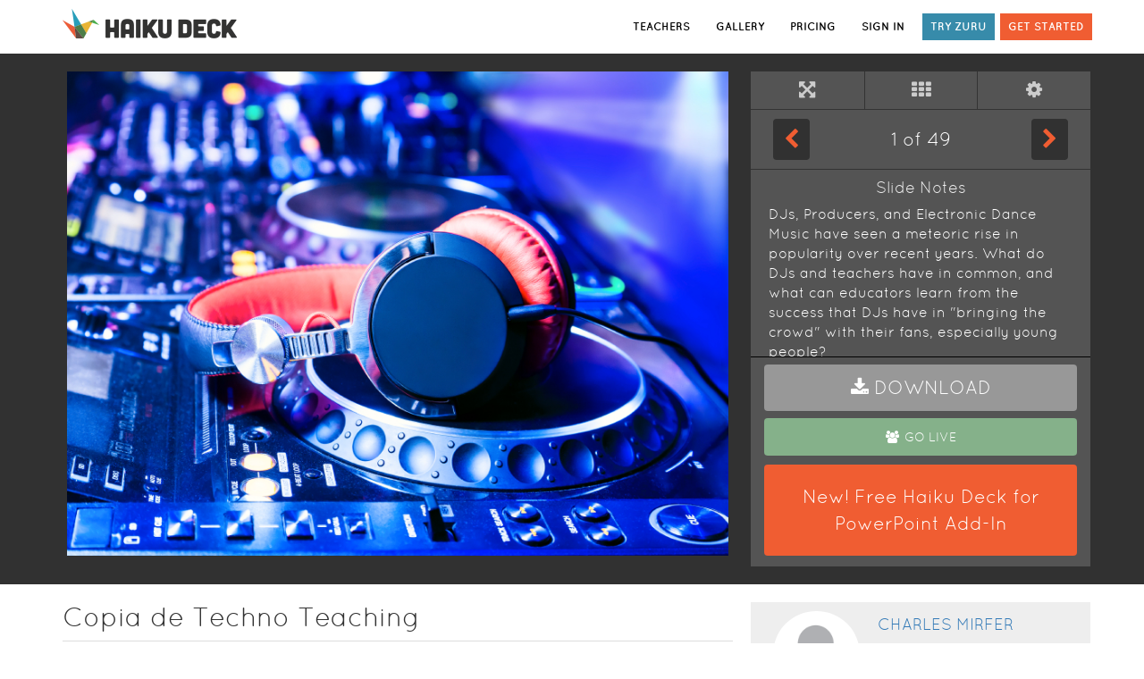

--- FILE ---
content_type: text/html; charset=utf-8
request_url: https://www.haikudeck.com/copia-de-techno-teaching-business-presentation-1edd9a546d
body_size: 333300
content:
<!DOCTYPE html><html lang="en-US"><head><!--[if lte IE 9]>
<script type="text/javascript" src="//cdnjs.cloudflare.com/ajax/libs/es5-shim/4.5.7/es5-shim.min.js"></script>
<![endif]--><link media="screen" rel="stylesheet" type="text/css" href="/static/css/vendor-96278b96.min.css"><link media="screen" rel="stylesheet" type="text/css" href="/static/css/site-e6e9f87a.min.css"><meta name="apple-itunes-app" content="app-id=536328724, affiliate-data=www, app-argument=www">
<!--[if lte IE 9]>
<link media="screen" rel="stylesheet" type="text/css" href="/static/css/ie8-9.css"/>
<![endif]-->
<!--[if IE 8]>
<script type="text/javascript" src="//cdnjs.cloudflare.com/ajax/libs/html5shiv/r29/html5.min.js"></script>
<link media="screen" rel="stylesheet" type="text/css" href="/static/css/ie8.css"/>
<![endif]--><script>(function(f,b){if(!b.__SV){var a,e,i,g;window.mixpanel=b;b._i=[];b.init=function(a,e,d){function f(b,h){var a=h.split(".");2==a.length&&(b=b[a[0]],h=a[1]);b[h]=function(){b.push([h].concat(Array.prototype.slice.call(arguments,0)))}}var c=b;"undefined"!==typeof d?c=b[d]=[]:d="mixpanel";c.people=c.people||[];c.toString=function(b){var a="mixpanel";"mixpanel"!==d&&(a+="."+d);b||(a+=" (stub)");return a};c.people.toString=function(){return c.toString(1)+".people (stub)"};i="disable track track_pageview track_links track_forms register register_once alias unregister identify name_tag set_config people.set people.set_once people.increment people.append people.union people.track_charge people.clear_charges people.delete_user".split(" ");
for(g=0;g<i.length;g++)f(c,i[g]);b._i.push([a,e,d])};b.__SV=1.2;a=f.createElement("script");a.type="text/javascript";a.async=!0;a.src="undefined"!==typeof MIXPANEL_CUSTOM_LIB_URL?MIXPANEL_CUSTOM_LIB_URL:"//cdn.mxpnl.com/libs/mixpanel-2-latest.min.js";e=f.getElementsByTagName("script")[0];e.parentNode.insertBefore(a,e)}})(document,window.mixpanel||[]);

var mixpanelClientKey = "2cb29e4f198faaab04a3ba4672925c41";
if(window && window.location && window.location.host) {
  var host = window.location.host;
  if(host.indexOf("staging") > -1 || host.indexOf("dev") > -1 || host.indexOf("local") > -1) {
    mixpanelClientKey = "86cea9a77bc777840e54a5a62a94d482";
  }
}

mixpanel.init(mixpanelClientKey);

//- window.onerror = function (msg, url, lineNo, columnNo, error) {
//-   var message = [
//-           'Message: ' + msg,
//-           'URL: ' + url,
//-           'Line: ' + lineNo,
//-           'Column: ' + columnNo,
//-           'Error object: ' + JSON.stringify(error)
//-   ].join(' - ');
//-   try {
//-     console.log(message);
//-     mixpanel.track('Client error',{message: message});
//-   } catch(e) {
//-     console.log('Couldnt report error to mixpanel' + e);
//-   }
//- }

function getQueryParam(url, param) {
// Expects a raw URL
param = param.replace(/[[]/, "\[").replace(/[]]/, "\]");
var regexS = "[\?&]" + param + "=([^&#]*)",
    regex = new RegExp( regexS ),
    results = regex.exec(url);
if (results === null || (results && typeof(results[1]) !== 'string' && results[1].length)) {
  return '';
  } else {
  return decodeURIComponent(results[1]).replace(/\+/g, ' ');
  }
};
function campaignParams() {
var campaign_keywords = 'utm_source utm_medium utm_campaign utm_content utm_term'.split(' ')
    , kw = ''
    , params = {}
    , first_params = {};
var index;
for (index = 0; index < campaign_keywords.length; ++index) {
  kw = getQueryParam(document.URL, campaign_keywords[index]);
  if (kw.length) {
    params[campaign_keywords[index] + ' [last touch]'] = kw;
    first_params[campaign_keywords[index] + ' [first touch]'] = kw;
  }
}
mixpanel.people.set(params);
mixpanel.people.set_once(first_params);
mixpanel.register(params);
}
campaignParams();</script><title>Copia de Techno Teaching by Charles MirFer</title><meta http-equiv="Content-Type" content="text/html; charset=UTF-8"><meta http-equiv="Content-Language" content="en-US"><meta name="apple-mobile-web-app-title" content="Haiku Deck"><meta name="google-site-verification" content="tkBVF99Ge70RiRMbir6Dc3xvcc4VjXMm9afmg-_08-w"><meta name="viewport" content="width=device-width, initial-scale=1.0"><meta name="csrf-token" content="UlGI9Nr40Fj6btLwriyKDFwAYgz6zLn6WD02c="><meta http-equiv="X-UA-Compatible" content="IE=9; IE=8; IE=7; IE=EDGE; chrome=1"><meta property="og:title" content="Copia de Techno Teaching - A Haiku Deck by Charles MirFer"><meta property="twitter:title" content="Another story set free with @HaikuDeck Copia de Techno Teaching."><meta property="og:image" content="https://img.haikudeck.com/mi/c704f9efda24050729d43f6d42de62be.jpeg"><meta property="image" content="https://img.haikudeck.com/mi/c704f9efda24050729d43f6d42de62be.jpeg"><meta property="twitter:image" content="https://img.haikudeck.com/mi/c704f9efda24050729d43f6d42de62be.jpeg"><meta property="og:description" content="Dance and Techno Music have seen a meteoric rise in popularity among youth culture in recent years, and DJs seem to have a recipe for success with young people"><meta property="twitter:description" content="Dance and Techno Music have seen a meteoric rise in popularity among youth culture in recent years, and DJs seem to have a recipe for success with young people"><meta property="og:type" content="website"><meta property="twitter:card" content="photo"><meta property="twitter:site" content="@haikudeck"><meta property="twitter:creator" content="@haikudeck"><meta property="twitter:app:name:ipad" content="Haiku Deck"><meta property="twitter:app:id:ipad" content="536328724"><link href="https://www.haikudeck.com/oembed?format=json&url=https%3A%2F%2Fwww.haikudeck.com%2Fe%2F1edd9a546d" type="application/json+oembed" rel="alternate" title="Copia de Techno Teaching"><link href="https://www.haikudeck.com/oembed?format=xml&url=https%3A%2F%2Fwww.haikudeck.com%2Fe%2F1edd9a546d" type="text/xml+oembed" rel="alternate" title="Copia de Techno Teaching"><link rel="canonical" href="https://www.haikudeck.com/copia-de-techno-teaching-business-presentation-1edd9a546d"><meta name="og:image" content="https://img.haikudeck.com/mi/c704f9efda24050729d43f6d42de62be.jpeg"><meta name="description" content="Dance and Techno Music have seen a meteoric rise in popularity among youth culture in recent years, and DJs seem to have a recipe for success with young people"><link rel="icon" type="image/png" href="/static/img/hd-icon.png"><link rel="favicon" href="/static/img/favicon.ico"><link rel="apple-touch-icon" href="/static/img/hd-icon.png"></head><body><div id="website"><nav class="navbar navbar-default header"><div class="container"><div class="navbar-header pull-left"><a id="hd-logo" href="/"><img src="/static/img/hd-logo-header.png" alt="Haiku Deck logo" title="presentation software by Haiku Deck" class="hidden-xs"><img src="/static/img/hd-logo-header-mobile.png" alt="Haiku Deck logo" title="presentation software by Haiku Deck" class="visible-xs-block"></a></div><div id="hd-nav-header"><ul class="nav navbar-nav navbar-right pull-right"><li><a data-mixpanel-label="Education link in header" href="/education" role="button" class="track-this sign-in">TEACHERS</a></li><li><a data-mixpanel-label="Gallery link in header" href="/gallery/featured" role="button" class="track-this sign-in">GALLERY</a></li><li><a data-mixpanel-label="Pricing link in header" href="/pricing/pro?int=0&amp;len=7&amp;p=0&amp;promo=0&amp;utm_source=header" role="button" class="track-this sign-in">PRICING</a></li><li><a data-mixpanel-label="Sign in link in header" href="/account/signin" role="button" class="track-this sign-in">SIGN IN</a></li><li><a data-mixpanel-label="Try Zuru Link in header" href="/zuru" role="button" class="try-zuru home hidden-xs track-this">TRY ZURU</a></li><li><a data-mixpanel-label="Get Started link in header" href="/pricing/pro?int=0&amp;len=7&amp;p=0&amp;promo=0&amp;utm_source=header" role="button" class="track-this get-started hidden-xs">GET STARTED</a></li></ul></div></div></nav><div id="playback-page-container"><div class="hd-outer-container" data-reactroot="" data-reactid="1" data-react-checksum="294257362"><div class="container-fluid dark-background" data-reactid="2"><div class="container" data-reactid="3"><div class="row" data-reactid="4"><div id="player-container" class="player-container col-xs-12 col-sm-8 " data-reactid="5"><div class="player-stage" data-reactid="6"><i class="fa fa-circle-o-notch fa-spin fa-4x image-loading" data-reactid="7"></i><!-- react-text: 8 --><!-- /react-text --><!-- react-text: 9 --><!-- /react-text --><!-- react-text: 10 --><!-- /react-text --><!-- react-text: 11 --><!-- /react-text --><!-- react-text: 12 --><!-- /react-text --><!-- react-text: 13 --><!-- /react-text --><!-- react-text: 14 --><!-- /react-text --></div></div><div class="col-xs-4 controls-container" data-reactid="15"><div class="controls row" data-reactid="16"><div class="col-xs-4" data-reactid="17"><button type="button" class="btn btn-default" aria-label="Full Screen" data-reactid="18"><i class="fa fa-arrows-alt" data-reactid="19"></i></button></div><div class="col-xs-4 border-left" data-reactid="20"><button type="button" class="btn btn-default" aria-label="Tile View" data-reactid="21"><i class="fa fa-th" data-reactid="22"></i></button></div><div class="col-xs-4 border-left" data-reactid="23"><div class="dropdown" data-reactid="24"><button class="btn btn-default dropdown-toggle" type="button" title="autoplay" alt="autoplay dropdown" aria-haspopup="true" aria-expanded="true" data-reactid="25"><i class="fa fa-cog" data-reactid="26"></i></button><ul class="dropdown-menu" data-reactid="27"><li data-reactid="28"><a data-reactid="29"><input type="checkbox" title="Loop " alt="Loop" data-reactid="30"/><!-- react-text: 31 --> Loop<!-- /react-text --></a></li><li data-reactid="32"><a data-reactid="33"><input type="checkbox" title="Audio" alt="Audio" data-reactid="34"/><!-- react-text: 35 --> Audio<!-- /react-text --></a></li><li role="separator" class="divider" data-reactid="36"></li><li data-reactid="37"><em tabindex="0" data-reactid="38">Interval:</em></li><li data-reactid="39"><a title="five seconds" tabindex="0" role="menuitem" data-reactid="40"><i class="fa fa-check" data-reactid="41"></i><!-- react-text: 42 --> 5s<!-- /react-text --></a></li><li data-reactid="43"><a title="ten seconds" tabindex="0" role="menuitem" data-reactid="44"><!-- react-text: 45 --><!-- /react-text --><!-- react-text: 46 --> 10s<!-- /react-text --></a></li><li data-reactid="47"><a title="fifteen seconds" tabindex="0" role="menuitem" data-reactid="48"><!-- react-text: 49 --><!-- /react-text --><!-- react-text: 50 --> 15s<!-- /react-text --></a></li><li data-reactid="51"><a title="twenty seconds" tabindex="0" role="menuitem" data-reactid="52"><!-- react-text: 53 --><!-- /react-text --><!-- react-text: 54 --> 20s<!-- /react-text --></a></li><li data-reactid="55"><a title="sixty seconds" tabindex="0" role="menuitem" data-reactid="56"><!-- react-text: 57 --><!-- /react-text --><!-- react-text: 58 --> 60s<!-- /react-text --></a></li><li role="separator" class="divider" data-reactid="59"></li><li data-reactid="60"><a class="button" tabindex="0" data-reactid="61"> Play </a></li></ul></div></div></div><div class="slide-advance row" data-reactid="62"><div class="col-xs-3" data-reactid="63"><button type="button" class="btn btn-default" aria-label="Previous Slide" data-reactid="64"><i class="fa fa-chevron-left" data-reactid="65"></i></button></div><div class="col-xs-6 middle" data-reactid="66"><span class="slide-number" data-reactid="67"><!-- react-text: 68 -->1<!-- /react-text --><!-- react-text: 69 --> of <!-- /react-text --><!-- react-text: 70 -->49<!-- /react-text --></span></div><div class="col-xs-3" data-reactid="71"><button type="button" class="btn btn-default pull-right" aria-label="Next Slide" data-reactid="72"><i class="fa fa-chevron-right" data-reactid="73"></i></button></div></div><div class="notes row" data-reactid="74"><div class="notes-container" style="height:210px;" data-reactid="75"><h4 data-reactid="76">Slide Notes </h4><div data-reactid="77">DJs, Producers, and Electronic Dance Music have seen a meteoric rise in popularity over recent years. What do DJs and teachers have in common, and what can educators learn from the success that DJs have in "bringing the crowd" with their fans, especially young people?</div></div><div class="promo-container col-xs-12" data-reactid="78"><a class="btn btn-download" role="button" tabindex="0" title="download presentation" alt="download" data-reactid="79"><i class="fa fa-download" data-reactid="80"></i><span data-reactid="81">Download</span></a><a class="btn btn-download btn-go-live" role="button" tabindex="0" title="go Live" alt="go Live" data-reactid="82"><i class="fa fa-group" data-reactid="83"></i><span data-reactid="84">Go Live</span></a><div data-reactid="85"><button class="btn btn-try-haikudeck btn-try-ppt track-this" data-mixpanel-label="Download Haiku Deck for PowerPoint button" data-reactid="86"><span data-reactid="87">New! Free Haiku Deck for PowerPoint Add-In</span></button><!-- react-text: 88 --><!-- /react-text --><!-- react-text: 89 --><!-- /react-text --></div></div></div></div></div></div></div><div class="container-fluid" data-reactid="90"><div class="container" data-reactid="91"><div class="row" data-reactid="92"><!-- react-text: 93 --><!-- /react-text --><!-- react-text: 94 --><!-- /react-text --><div class="col-xs-12 col-sm-8 info-container" data-reactid="95"><h2 data-reactid="96">Copia de Techno Teaching</h2><div class="row share-row" data-reactid="97"><div class="col-xs-4 col-sm-2 control-area control-area" style="padding-left:0;" data-reactid="98"><a tabindex="0" alt="share" title="Share Presentation" role="button" data-reactid="99"><i class="fa fa-share grey" data-reactid="100"></i><!-- react-text: 101 --> Share<!-- /react-text --></a></div><div class="col-xs-4 col-sm-2 control-area" data-reactid="102"><a tabindex="0" alt="Copy" title="Copy Presentation" role="button" data-reactid="103"><i class="fa fa-files-o grey" data-reactid="104"></i><!-- react-text: 105 --> Copy<!-- /react-text --></a></div><div class="col-xs-4 col-sm-3 control-area" data-reactid="106"><a tabindex="0" alt="Download" title="Download Presentation" role="button" data-reactid="107"><i class="fa fa-download grey" data-reactid="108"></i><!-- react-text: 109 --> Download<!-- /react-text --></a></div><div style="text-align:right;" class="col-sm-2 col-xs-6" data-reactid="110"><a data-reactid="111"><i class="fa fa-heart-o" data-reactid="112"></i></a><span data-reactid="113">0</span></div><div style="text-align:right;" class="col-sm-2 col-xs-6" data-reactid="114"><i class="fa fa-eye" data-reactid="115"></i><span data-reactid="116">0</span></div></div><div data-reactid="117"></div><!-- react-text: 118 --><!-- /react-text --><div class="row deck-description" data-reactid="119"><div class="col-xs-12" data-reactid="120"><div style="font-size:12pt;display:block;padding-top:6px;" data-reactid="121"><p>Dance and Techno Music have seen a meteoric rise in popularity among youth culture in recent years, and DJs seem to have a recipe for success with young people down to a science. What have DJs figured out about how to reach and engage kids, and what lessons could educators learn takeaway for their schools? Letâs hit the play button and find out.</p></div></div></div><div class="row view-outline" data-reactid="122"><a class="center" href="#deck-outline" data-reactid="123">View Outline</a></div><div class="related-decks-container" data-reactid="124"><h3 data-reactid="125"><i class="fa fa-compass" data-reactid="126"></i><!-- react-text: 127 --> MORE DECKS TO EXPLORE<!-- /react-text --></h3><div class="related-decks row" data-reactid="128"><i class="fa fa-spin fa-circle-o-notch" data-reactid="129"></i></div></div><div id="deck-outline" class="row deck-outline" data-reactid="130"><div class="col-xs-12" data-reactid="131"><h3 data-reactid="132"><i class="fa fa-file-text" data-reactid="133"></i><!-- react-text: 134 --> PRESENTATION OUTLINE<!-- /react-text --></h3><div class="row slide-outline-row" tabindex="0" data-reactid="135"><div class="col-xs-12 col-sm-1" data-reactid="136"><a href="https://img.haikudeck.com/mi/c704f9efda24050729d43f6d42de62be.jpeg" title="View Slide" class="h3" target="_blank" role="button" alt="view slide" data-reactid="137"><!-- react-text: 138 --> <!-- /react-text --><!-- react-text: 139 -->1<!-- /react-text --><!-- react-text: 140 -->. <!-- /react-text --></a></div><div class="col-xs-12 col-sm-6" data-reactid="141"><h3 data-reactid="142">Techno Teaching</h3><div class="subheader" data-reactid="143">What Educators Can Learn From DJs</div><div class="col-xs-12 notes-body" data-reactid="144">DJs, Producers, and Electronic Dance Music have seen a meteoric rise in popularity over recent years. What do DJs and teachers have in common, and what can educators learn from the success that DJs have in "bringing the crowd" with their fans, especially young people?</div><!-- react-text: 145 --><!-- /react-text --><!-- react-text: 146 --><!-- /react-text --></div></div><div class="row slide-outline-row" tabindex="0" data-reactid="147"><div class="col-xs-12 col-sm-1" data-reactid="148"><a href="https://img.haikudeck.com/mi/8951dd1991ffbe45d49013a20448d517.jpeg" title="View Slide" class="h3" target="_blank" role="button" alt="view slide" data-reactid="149"><!-- react-text: 150 --> <!-- /react-text --><!-- react-text: 151 -->2<!-- /react-text --><!-- react-text: 152 -->. <!-- /react-text --></a></div><div class="col-xs-12 col-sm-6" data-reactid="153"><h3 data-reactid="154">Gary Abud, Jr.</h3><div class="subheader" data-reactid="155">@mr_abud | 2014 Michigan Teacher of the Year</div><!-- react-text: 156 --><!-- /react-text --><!-- react-text: 157 --><!-- /react-text --><!-- react-text: 158 --><!-- /react-text --></div></div><div class="row slide-outline-row" tabindex="0" data-reactid="159"><div class="col-xs-12 col-sm-1" data-reactid="160"><a href="https://img.haikudeck.com/mi/4fdbf346f810ecb9c8273366c0be044c.jpeg" title="View Slide" class="h3" target="_blank" role="button" alt="view slide" data-reactid="161"><!-- react-text: 162 --> <!-- /react-text --><!-- react-text: 163 -->3<!-- /react-text --><!-- react-text: 164 -->. <!-- /react-text --></a></div><div class="col-xs-12 col-sm-6" data-reactid="165"><h3 data-reactid="166">Detroit, MI</h3><div class="subheader" data-reactid="167">Welcome to</div><div class="col-xs-12 notes-body" data-reactid="168">I'm born and raised here in Metro Detroit. I went to school here, and I now reside and work in the area. We're all here for the MACUL conference, so it seems fitting to give this presentation in Detroit. You've hopefully had a chance to see the city a little while here.</div><!-- react-text: 169 --><!-- /react-text --><!-- react-text: 170 --><!-- /react-text --></div></div><div class="row slide-outline-row" tabindex="0" data-reactid="171"><div class="col-xs-12 col-sm-1" data-reactid="172"><a href="https://img.haikudeck.com/r/1215e289-d3e9-4d4f-a96.jpg" title="View Slide" class="h3" target="_blank" role="button" alt="view slide" data-reactid="173"><!-- react-text: 174 --> <!-- /react-text --><!-- react-text: 175 -->4<!-- /react-text --><!-- react-text: 176 -->. <!-- /react-text --></a></div><div class="col-xs-12 col-sm-6" data-reactid="177"><h3 data-reactid="178">Music</h3><div class="subheader" data-reactid="179">A Love For the</div><div class="col-xs-12 notes-body" data-reactid="180">"It was only a few years ago when the DJ was a person lingering in the background, pumping music for people at a given party. Today, the DJ is the event. We all hail the person behind the decks, that rockstar whose own productions are what fans come to hear." ~VIBE</div><!-- react-text: 181 --><!-- /react-text --><!-- react-text: 182 --><!-- /react-text --></div></div><div class="row slide-outline-row" tabindex="0" data-reactid="183"><div class="col-xs-12 col-sm-1" data-reactid="184"><a href="https://img.haikudeck.com/r/785189df-e655-4aac-a4c.jpg" title="View Slide" class="h3" target="_blank" role="button" alt="view slide" data-reactid="185"><!-- react-text: 186 --> <!-- /react-text --><!-- react-text: 187 -->5<!-- /react-text --><!-- react-text: 188 -->. <!-- /react-text --></a></div><div class="col-xs-12 col-sm-6" data-reactid="189"><h3 data-reactid="190">Untitled Slide</h3><!-- react-text: 191 --><!-- /react-text --><div class="col-xs-12 notes-body" data-reactid="192">Perhaps you even got to see the city while you were here...</div><!-- react-text: 193 --><!-- /react-text --><!-- react-text: 194 --><!-- /react-text --></div></div><div class="row slide-outline-row" tabindex="0" data-reactid="195"><div class="col-xs-12 col-sm-1" data-reactid="196"><a href="https://img.haikudeck.com/mi/621c4869746b1dbbb904263835480a74.jpeg" title="View Slide" class="h3" target="_blank" role="button" alt="view slide" data-reactid="197"><!-- react-text: 198 --> <!-- /react-text --><!-- react-text: 199 -->6<!-- /react-text --><!-- react-text: 200 -->. <!-- /react-text --></a></div><div class="col-xs-12 col-sm-6" data-reactid="201"><h3 data-reactid="202">Detroit</h3><div class="subheader" data-reactid="203">The Birthplace of Techno</div><div class="col-xs-12 notes-body" data-reactid="204">But this presentation isn't important because I was born and live here. It's important because Detroit is the birthplace of techno. Artists like Kevin Saunderson and Carl Craig pioneered this electronic music in Detroit back in the 1980s. The underground warehouse rave parties where this music was first introduced to the public happened initially here in Detroit.</div><!-- react-text: 205 --><!-- /react-text --><!-- react-text: 206 --><!-- /react-text --></div></div><div class="row slide-outline-row" tabindex="0" data-reactid="207"><div class="col-xs-12 col-sm-1" data-reactid="208"><a href="https://img.haikudeck.com/mi/744a1a642a1847cc4bff0ca725d5f85e.jpeg" title="View Slide" class="h3" target="_blank" role="button" alt="view slide" data-reactid="209"><!-- react-text: 210 --> <!-- /react-text --><!-- react-text: 211 -->7<!-- /react-text --><!-- react-text: 212 -->. <!-- /react-text --></a></div><div class="col-xs-12 col-sm-6" data-reactid="213"><h3 data-reactid="214">Need More Proof?</h3><div class="subheader" data-reactid="215">This Is the Detroit Airport!</div><div class="col-xs-12 notes-body" data-reactid="216">Our airport even has a long stretch of psychedelic lighting, which looks like a rave!</div><!-- react-text: 217 --><!-- /react-text --><!-- react-text: 218 --><!-- /react-text --></div></div><div class="row slide-outline-row" tabindex="0" data-reactid="219"><div class="col-xs-12 col-sm-1" data-reactid="220"><a href="https://img.haikudeck.com/mi/9ac706bbc4d47e9f25a83fddf8487f1f.jpeg" title="View Slide" class="h3" target="_blank" role="button" alt="view slide" data-reactid="221"><!-- react-text: 222 --> <!-- /react-text --><!-- react-text: 223 -->8<!-- /react-text --><!-- react-text: 224 -->. <!-- /react-text --></a></div><div class="col-xs-12 col-sm-6" data-reactid="225"><h3 data-reactid="226">Detroit</h3><div class="subheader" data-reactid="227">Electronic Music Festival</div><div class="col-xs-12 notes-body" data-reactid="228">Today techno music has caught on, and Detroit hosts an epic annual music festival that was launched here at the turn of the century.</div><!-- react-text: 229 --><!-- /react-text --><!-- react-text: 230 --><!-- /react-text --></div></div><div class="row slide-outline-row" tabindex="0" data-reactid="231"><div class="col-xs-12 col-sm-1" data-reactid="232"><a href="https://img.haikudeck.com/mi/0a384e75a43b9805dcbd24f9ceb0f99e.png" title="View Slide" class="h3" target="_blank" role="button" alt="view slide" data-reactid="233"><!-- react-text: 234 --> <!-- /react-text --><!-- react-text: 235 -->9<!-- /react-text --><!-- react-text: 236 -->. <!-- /react-text --></a></div><div class="col-xs-12 col-sm-6" data-reactid="237"><h3 data-reactid="238">Electronic Dance Music</h3><div class="subheader" data-reactid="239">(a.k.a. "Techno" f.k.a. "Electronica")</div><div class="col-xs-12 notes-body" data-reactid="240">There are many names used to refer to dance music, or more specifically the dance music produced using electronic instruments. Some call it "techno" and others "EDM." Regardless of the connotation, this is all about the music.</div><!-- react-text: 241 --><!-- /react-text --><!-- react-text: 242 --><!-- /react-text --></div></div><div class="row slide-outline-row" tabindex="0" data-reactid="243"><div class="col-xs-12 col-sm-1" data-reactid="244"><a href="https://img.haikudeck.com/r/e40c5014-70d5-4e5b-af1.jpg" title="View Slide" class="h3" target="_blank" role="button" alt="view slide" data-reactid="245"><!-- react-text: 246 --> <!-- /react-text --><!-- react-text: 247 -->10<!-- /react-text --><!-- react-text: 248 -->. <!-- /react-text --></a></div><div class="col-xs-12 col-sm-6" data-reactid="249"><h3 data-reactid="250">Electronic Dance Music</h3><div class="subheader" data-reactid="251">Is the Modern Evolution of Disco</div><div class="col-xs-12 notes-body" data-reactid="252">The culture that has become associated with EDM has a lot in its history to attribute to disco. Both the inspiration and the musical style of EDM has its roots in disco music.</div><!-- react-text: 253 --><!-- /react-text --><!-- react-text: 254 --><!-- /react-text --></div></div><div class="row slide-outline-row" tabindex="0" data-reactid="255"><div class="col-xs-12 col-sm-1" data-reactid="256"><a href="https://img.haikudeck.com/mi/87db5a32b85e8d2a8c8b85e466c63f56.jpeg" title="View Slide" class="h3" target="_blank" role="button" alt="view slide" data-reactid="257"><!-- react-text: 258 --> <!-- /react-text --><!-- react-text: 259 -->11<!-- /react-text --><!-- react-text: 260 -->. <!-- /react-text --></a></div><div class="col-xs-12 col-sm-6" data-reactid="261"><h3 data-reactid="262">Glowsticks</h3><div class="subheader" data-reactid="263">But With Way More</div><div class="col-xs-12 notes-body" data-reactid="264">EDM culture has grown into its own thing, distinct from disco, and including many positive, yet a few negative, aspects of the fan base.</div><!-- react-text: 265 --><!-- /react-text --><!-- react-text: 266 --><!-- /react-text --></div></div><div class="row slide-outline-row" tabindex="0" data-reactid="267"><div class="col-xs-12 col-sm-1" data-reactid="268"><a href="https://img.haikudeck.com/r/a89ac729-d6ff-4143-abc.jpg" title="View Slide" class="h3" target="_blank" role="button" alt="view slide" data-reactid="269"><!-- react-text: 270 --> <!-- /react-text --><!-- react-text: 271 -->12<!-- /react-text --><!-- react-text: 272 -->. <!-- /react-text --></a></div><div class="col-xs-12 col-sm-6" data-reactid="273"><h3 data-reactid="274">Untitled Slide</h3><!-- react-text: 275 --><!-- /react-text --><div class="col-xs-12 notes-body" data-reactid="276">There's no denying it: EDM is a cultural phenomenon that is a signpost of modern culture. From dubstep to house music, from raves to festivals, techno music has evolved from a mainly underground endeavor to a widely-known era of music and world culture itself.</div><!-- react-text: 277 --><!-- /react-text --><!-- react-text: 278 --><!-- /react-text --></div></div><div class="row slide-outline-row" tabindex="0" data-reactid="279"><div class="col-xs-12 col-sm-1" data-reactid="280"><a href="https://img.haikudeck.com/r/425ff60b-46be-49bd-b38.jpg" title="View Slide" class="h3" target="_blank" role="button" alt="view slide" data-reactid="281"><!-- react-text: 282 --> <!-- /react-text --><!-- react-text: 283 -->13<!-- /react-text --><!-- react-text: 284 -->. <!-- /react-text --></a></div><div class="col-xs-12 col-sm-6" data-reactid="285"><h3 data-reactid="286">Untitled Slide</h3><!-- react-text: 287 --><!-- /react-text --><div class="col-xs-12 notes-body" data-reactid="288">These four words come from a song by Fatboy Slim, a legendary producer and DJ whose work considerably advanced the electronic music scene over the years. These words embody some aspects of the EDM culture, but moreover get the crowd going. <br><br>This presentation will focus on some aspects of rave culture as it relates to the music, but is not intended to condone/advocate any of the negatives that have become associated with rave culture over time, e.g., drug use and the like. The terms "rave" and "raving," in this presentation, are used more generally to refer to the enjoyment of electronic music and dancing. <br><br>Just like Woodstock and the classic rock era of music had "hippie" culture, not all hippies were drug abusers, nor was the intention of the music to condone nor advocate for illicit actions.</div><!-- react-text: 289 --><!-- /react-text --><!-- react-text: 290 --><!-- /react-text --></div></div><div class="row slide-outline-row" tabindex="0" data-reactid="291"><div class="col-xs-12 col-sm-1" data-reactid="292"><a href="https://img.haikudeck.com/mi/52dc6c2a8ac0001f47b69f4a267dffa4.jpeg" title="View Slide" class="h3" target="_blank" role="button" alt="view slide" data-reactid="293"><!-- react-text: 294 --> <!-- /react-text --><!-- react-text: 295 -->14<!-- /react-text --><!-- react-text: 296 -->. <!-- /react-text --></a></div><div class="col-xs-12 col-sm-6" data-reactid="297"><h3 data-reactid="298">PLUR</h3><div class="subheader" data-reactid="299">Peace. Love. Unity. Respect.</div><div class="col-xs-12 notes-body" data-reactid="300">In contrast to the negative perceptions of rave culture, the mantra PLUR (peace, love, unity, and respect) came out of the world of rave culture and remains a moniker of the music scene today. What's more, is the culture of EDM has done much to promote positivity, with most of the music being upbeat and having positive themes. Forming the heart shape with two hands is a more recent element of EDM culture and represents a love for the music and the community feel of the culture.</div><!-- react-text: 301 --><!-- /react-text --><!-- react-text: 302 --><!-- /react-text --></div></div><div class="row slide-outline-row" tabindex="0" data-reactid="303"><div class="col-xs-12 col-sm-1" data-reactid="304"><a href="https://img.haikudeck.com/r/1be39ce5-d747-4d4a-be1.jpg" title="View Slide" class="h3" target="_blank" role="button" alt="view slide" data-reactid="305"><!-- react-text: 306 --> <!-- /react-text --><!-- react-text: 307 -->15<!-- /react-text --><!-- react-text: 308 -->. <!-- /react-text --></a></div><div class="col-xs-12 col-sm-6" data-reactid="309"><h3 data-reactid="310">What If</h3><div class="subheader" data-reactid="311">Your Classroom Had This Feel?</div><div class="col-xs-12 notes-body" data-reactid="312">So, what if your students wanted to be in your schools and classrooms with the same energy that they want to go to a concert or music festival? Wouldn't this be the level of "engagement" we all strive to achieve as educators? Don't we want learning to be a positive, fun, and memorable experience for our students? Well, DJs seem to have a recipe for success with that sort of thing, so maybe we should take a lesson from Mr. Mau5 (pronounced, "Mouse")</div><!-- react-text: 313 --><!-- /react-text --><!-- react-text: 314 --><!-- /react-text --></div></div><div class="row slide-outline-row" tabindex="0" data-reactid="315"><div class="col-xs-12 col-sm-1" data-reactid="316"><a href="https://img.haikudeck.com/mi/4546d17386fe598320ef5208ec37e6ff.jpeg" title="View Slide" class="h3" target="_blank" role="button" alt="view slide" data-reactid="317"><!-- react-text: 318 --> <!-- /react-text --><!-- react-text: 319 -->16<!-- /react-text --><!-- react-text: 320 -->. <!-- /react-text --></a></div><div class="col-xs-12 col-sm-6" data-reactid="321"><h3 data-reactid="322">Untitled Slide</h3><!-- react-text: 323 --><!-- /react-text --><div class="col-xs-12 notes-body" data-reactid="324">Now, what we know about history is that DJs have been playing sets of songs for years live and on the radio. Such well-known DJs include the likes of Casey Kasem and Dick Clark. So the concept of the work of a DJ isn't all that unfamiliar. But modern DJs aren't just playing the recorded songs of a live band or singer, they're doing things much more differently nowadays.</div><!-- react-text: 325 --><!-- /react-text --><!-- react-text: 326 --><!-- /react-text --></div></div><div class="row slide-outline-row" tabindex="0" data-reactid="327"><div class="col-xs-12 col-sm-1" data-reactid="328"><a href="https://img.haikudeck.com/mi/0485bd13e90cee571377ff1c2f6749b9.jpeg" title="View Slide" class="h3" target="_blank" role="button" alt="view slide" data-reactid="329"><!-- react-text: 330 --> <!-- /react-text --><!-- react-text: 331 -->17<!-- /react-text --><!-- react-text: 332 -->. <!-- /react-text --></a></div><div class="col-xs-12 col-sm-6" data-reactid="333"><h3 data-reactid="334">Tutorial</h3><div class="subheader" data-reactid="335">Now For a Little Music</div><div class="col-xs-12 notes-body" data-reactid="336">Let's introduce ourselves to the EDM genre, and one of its subgenres--dubstep--with a little help from Dubba Johnny's "A Brief Introduction on Dubstep Production."</div><!-- react-text: 337 --><!-- /react-text --><!-- react-text: 338 --><!-- /react-text --></div></div><div class="row slide-outline-row" tabindex="0" data-reactid="339"><div class="col-xs-12 col-sm-1" data-reactid="340"><a href="https://img.haikudeck.com/r/77dc1d76-4f37-40f6-a39.jpg" title="View Slide" class="h3" target="_blank" role="button" alt="view slide" data-reactid="341"><!-- react-text: 342 --> <!-- /react-text --><!-- react-text: 343 -->18<!-- /react-text --><!-- react-text: 344 -->. <!-- /react-text --></a></div><div class="col-xs-12 col-sm-6" data-reactid="345"><h3 data-reactid="346">Untitled Slide</h3><!-- react-text: 347 --><!-- /react-text --><div class="col-xs-12 notes-body" data-reactid="348">Producing this music is very different than recording music with live instruments; however, many principles of music theory remain the same. The enhancements from technology, however, allow the music to be produced and fine tuned to perfection unlike the naturally played notes on traditional instruments.</div><!-- react-text: 349 --><!-- /react-text --><!-- react-text: 350 --><!-- /react-text --></div></div><div class="row slide-outline-row" tabindex="0" data-reactid="351"><div class="col-xs-12 col-sm-1" data-reactid="352"><a href="https://img.haikudeck.com/r/75fb8626-d5d1-4a27-b84.jpg" title="View Slide" class="h3" target="_blank" role="button" alt="view slide" data-reactid="353"><!-- react-text: 354 --> <!-- /react-text --><!-- react-text: 355 -->19<!-- /react-text --><!-- react-text: 356 -->. <!-- /react-text --></a></div><div class="col-xs-12 col-sm-6" data-reactid="357"><h3 data-reactid="358">Technology</h3><div class="subheader" data-reactid="359">Removes Barriers to Entry</div><div class="col-xs-12 notes-body" data-reactid="360">The equipment and software needed to produce electronic dance music is affordable and accessible. Many DJs and Producers of EDM are able to create tracks with little more than a laptop computer and some software.</div><!-- react-text: 361 --><!-- /react-text --><!-- react-text: 362 --><!-- /react-text --></div></div><div class="row slide-outline-row" tabindex="0" data-reactid="363"><div class="col-xs-12 col-sm-1" data-reactid="364"><a href="https://img.haikudeck.com/mi/3a0504e2281b2e433337d0585cc5587e.jpeg" title="View Slide" class="h3" target="_blank" role="button" alt="view slide" data-reactid="365"><!-- react-text: 366 --> <!-- /react-text --><!-- react-text: 367 -->20<!-- /react-text --><!-- react-text: 368 -->. <!-- /react-text --></a></div><div class="col-xs-12 col-sm-6" data-reactid="369"><h3 data-reactid="370">Raises Challenge</h3><div class="subheader" data-reactid="371">"We All Hit Play Sometimes."</div><div class="col-xs-12 notes-body" data-reactid="372">One of the figurehead players in the EDM genres is a 34-year-old man, Joel Zimmerman, who goes by the stage name Deadmau5 (pronounced, "dead mouse") and wears a large mouse head during his live performances. His music is well-known to the fans of EDM and his live performances are equally memorable. He produces plenty of original music and plays epic live sets. He also writes a blog about electronic music, and has revealed some of his own "secrets" of production. Most notably, he has stated that all DJs at some point or another in their career pre-record portions of their live sets and let them hit the speakers at a concert. He describes it in this way, "we all hit play sometimes."</div><!-- react-text: 373 --><!-- /react-text --><!-- react-text: 374 --><!-- /react-text --></div></div><div class="row slide-outline-row" tabindex="0" data-reactid="375"><div class="col-xs-12 col-sm-1" data-reactid="376"><a href="https://img.haikudeck.com/mi/f499f2812ccd9f72a44f7645e2a25121.jpeg" title="View Slide" class="h3" target="_blank" role="button" alt="view slide" data-reactid="377"><!-- react-text: 378 --> <!-- /react-text --><!-- react-text: 379 -->21<!-- /react-text --><!-- react-text: 380 -->. <!-- /react-text --></a></div><div class="col-xs-12 col-sm-6" data-reactid="381"><h3 data-reactid="382">Martin Garrix</h3><!-- react-text: 383 --><!-- /react-text --><div class="col-xs-12 notes-body" data-reactid="384">Martin Garrix, a Dutch DJ/Producer, entered the main scene of EDM at the ripe old age of 17 with the release of his track 'Animals.' That means he could have been my physics student when he was playing live in front of tens of thousands of people as scene here. What that tells us is two things, among others: 1) the technology has flattened the on-ramp to becoming a DJ/Producer so that it's more accessible, and 2) EDM is something that is deeply interconnected with youth culture.<br><br>It does raise a number of questions, however, one of which is the integrity of the music itself, if it's supposedly so easy to produce. And there is where DJs strike up something in common with teachers.</div><!-- react-text: 385 --><!-- /react-text --><!-- react-text: 386 --><!-- /react-text --></div></div><div class="row slide-outline-row" tabindex="0" data-reactid="387"><div class="col-xs-12 col-sm-1" data-reactid="388"><a href="https://img.haikudeck.com/mi/6af76cdfedbb053cde0434b1387996aa.jpeg" title="View Slide" class="h3" target="_blank" role="button" alt="view slide" data-reactid="389"><!-- react-text: 390 --> <!-- /react-text --><!-- react-text: 391 -->22<!-- /react-text --><!-- react-text: 392 -->. <!-- /react-text --></a></div><div class="col-xs-12 col-sm-6" data-reactid="393"><h3 data-reactid="394">Anyone Can Be a DJ</h3><div class="subheader" data-reactid="395">Flat World = Level Playing Field</div><div class="col-xs-12 notes-body" data-reactid="396">Because the technology allows anyone to figure out how to DJ and Produce music, it's possible for anyone to enter the field; however, that doesn't guarantee that anyone can do it. Just like there are many ways for a person to become a teacher, and the teaching profession has been misrepresented by some who believe any person can be a teacher.</div><!-- react-text: 397 --><!-- /react-text --><!-- react-text: 398 --><!-- /react-text --></div></div><div class="row slide-outline-row" tabindex="0" data-reactid="399"><div class="col-xs-12 col-sm-1" data-reactid="400"><a href="https://img.haikudeck.com/r/617e8c6e-cd3b-468a-956.jpg" title="View Slide" class="h3" target="_blank" role="button" alt="view slide" data-reactid="401"><!-- react-text: 402 --> <!-- /react-text --><!-- react-text: 403 -->23<!-- /react-text --><!-- react-text: 404 -->. <!-- /react-text --></a></div><div class="col-xs-12 col-sm-6" data-reactid="405"><h3 data-reactid="406">Untitled Slide</h3><!-- react-text: 407 --><!-- /react-text --><div class="col-xs-12 notes-body" data-reactid="408">There are games that promote the concept of "anyone can DJ," like DJ Hero. Thus, career DJs fight a perception that what they do isn't much more difficult than playing a video game.</div><!-- react-text: 409 --><!-- /react-text --><!-- react-text: 410 --><!-- /react-text --></div></div><div class="row slide-outline-row" tabindex="0" data-reactid="411"><div class="col-xs-12 col-sm-1" data-reactid="412"><a href="https://img.haikudeck.com/r/dd0755d2-e159-48fe-95b.jpg" title="View Slide" class="h3" target="_blank" role="button" alt="view slide" data-reactid="413"><!-- react-text: 414 --> <!-- /react-text --><!-- react-text: 415 -->24<!-- /react-text --><!-- react-text: 416 -->. <!-- /react-text --></a></div><div class="col-xs-12 col-sm-6" data-reactid="417"><h3 data-reactid="418">Makes the Party</h3><div class="subheader" data-reactid="419">Electronic Dance Music</div><div class="col-xs-12 notes-body" data-reactid="420">While the work of being a DJ might seem simplistic, it's actually much more complex, because not only does it require technical musical skill, it requires creating an experience--an epic and memorable experience--for the fans and listeners.</div><!-- react-text: 421 --><!-- /react-text --><!-- react-text: 422 --><!-- /react-text --></div></div><div class="row slide-outline-row" tabindex="0" data-reactid="423"><div class="col-xs-12 col-sm-1" data-reactid="424"><a href="https://img.haikudeck.com/mi/59233eb5a4cf64a64de4133986d8e2f0.jpeg" title="View Slide" class="h3" target="_blank" role="button" alt="view slide" data-reactid="425"><!-- react-text: 426 --> <!-- /react-text --><!-- react-text: 427 -->25<!-- /react-text --><!-- react-text: 428 -->. <!-- /react-text --></a></div><div class="col-xs-12 col-sm-6" data-reactid="429"><h3 data-reactid="430">2 Roles of DJs</h3><!-- react-text: 431 --><!-- /react-text --><div class="col-xs-12 notes-body" data-reactid="432">So, let's dive in further and learn more about the work of a DJ and see what other connections to teaching we can make. We've touched on it so far, but let's clearly identify the two primary roles of a DJ in EDM.</div><!-- react-text: 433 --><!-- /react-text --><!-- react-text: 434 --><!-- /react-text --></div></div><div class="row slide-outline-row" tabindex="0" data-reactid="435"><div class="col-xs-12 col-sm-1" data-reactid="436"><a href="https://img.haikudeck.com/r/b78a9a71-2434-44c8-b99.jpg" title="View Slide" class="h3" target="_blank" role="button" alt="view slide" data-reactid="437"><!-- react-text: 438 --> <!-- /react-text --><!-- react-text: 439 -->26<!-- /react-text --><!-- react-text: 440 -->. <!-- /react-text --></a></div><div class="col-xs-12 col-sm-6" data-reactid="441"><h3 data-reactid="442">Perform</h3><div class="subheader" data-reactid="443">Live DJ Sets</div><div class="col-xs-12 notes-body" data-reactid="444">First, DJs must perform live DJ sets. This is where they play their own original music, the tracks of other artists, and even remix songs that are not their own work. Stringing all these tracks together with effects and lighting makes the show memorable.</div><!-- react-text: 445 --><!-- /react-text --><!-- react-text: 446 --><!-- /react-text --></div></div><div class="row slide-outline-row" tabindex="0" data-reactid="447"><div class="col-xs-12 col-sm-1" data-reactid="448"><a href="https://img.haikudeck.com/r/712658a0-843c-4e3a-9d5.jpg" title="View Slide" class="h3" target="_blank" role="button" alt="view slide" data-reactid="449"><!-- react-text: 450 --> <!-- /react-text --><!-- react-text: 451 -->27<!-- /react-text --><!-- react-text: 452 -->. <!-- /react-text --></a></div><div class="col-xs-12 col-sm-6" data-reactid="453"><h3 data-reactid="454">Everyone Can Access</h3><div class="subheader" data-reactid="455">The Same Music Digital Collection</div><div class="col-xs-12 notes-body" data-reactid="456">A problem arises for the work of DJs when it comes to playing live sets. It used to be the case, before the age of digital music, that a DJ had their own personal record collection they carried around with them. This collection was unique to their own access to various record stores and their choices. It helped distinguish one DJ, and their live sets, from others.<br><br>But now, music is digital. Everyone has access to basically the same tracks. So playing the songs of other artists in your live sets is nothing special anymore. DJs have to go beyond using pre-published material when they play a concert; otherwise, how would they stand out among the crowd?</div><!-- react-text: 457 --><!-- /react-text --><!-- react-text: 458 --><!-- /react-text --></div></div><div class="row slide-outline-row" tabindex="0" data-reactid="459"><div class="col-xs-12 col-sm-1" data-reactid="460"><a href="https://img.haikudeck.com/r/3765dcac-7df1-4fca-a8d.jpg" title="View Slide" class="h3" target="_blank" role="button" alt="view slide" data-reactid="461"><!-- react-text: 462 --> <!-- /react-text --><!-- react-text: 463 -->28<!-- /react-text --><!-- react-text: 464 -->. <!-- /react-text --></a></div><div class="col-xs-12 col-sm-6" data-reactid="465"><h3 data-reactid="466">Untitled Slide</h3><!-- react-text: 467 --><!-- /react-text --><div class="col-xs-12 notes-body" data-reactid="468">It's like the Android commercials out now: be together, not the same. That motto encourages users to stand out from the crowd in mobile device usage, and I think the same advice is what DJs need to get past the digital music access issue. They need to move past just playing others' music.</div><!-- react-text: 469 --><!-- /react-text --><!-- react-text: 470 --><!-- /react-text --></div></div><div class="row slide-outline-row" tabindex="0" data-reactid="471"><div class="col-xs-12 col-sm-1" data-reactid="472"><a href="https://img.haikudeck.com/r/961b7fdb-3722-4ec3-a9a.jpg" title="View Slide" class="h3" target="_blank" role="button" alt="view slide" data-reactid="473"><!-- react-text: 474 --> <!-- /react-text --><!-- react-text: 475 -->29<!-- /react-text --><!-- react-text: 476 -->. <!-- /react-text --></a></div><div class="col-xs-12 col-sm-6" data-reactid="477"><h3 data-reactid="478">Produce Music</h3><div class="subheader" data-reactid="479">Original Tracks & Remixes</div><div class="col-xs-12 notes-body" data-reactid="480">This brings us to the second role that a DJ has, and that is of a music producer. In order to stand out from the crowd, and to "be together, not the same" in the world of EDM, DJs must also produce their own original music. They need to hunker down behind the screens, call up the software, and get composing. If they don't, they run the risk of becoming irrelevant. In the world of EDM, getting noticed among all the other DJs is not easy, especially since the technology makes mixing digital music so available and accessible. So, if a DJ also produces their own original tracks or special remixes of others' work, then they can mix those into their live sets and create an altogether unique experience for the listener.</div><!-- react-text: 481 --><!-- /react-text --><!-- react-text: 482 --><!-- /react-text --></div></div><div class="row slide-outline-row" tabindex="0" data-reactid="483"><div class="col-xs-12 col-sm-1" data-reactid="484"><a href="https://img.haikudeck.com/r/66bbf7a4-f529-445e-92a.jpg" title="View Slide" class="h3" target="_blank" role="button" alt="view slide" data-reactid="485"><!-- react-text: 486 --> <!-- /react-text --><!-- react-text: 487 -->30<!-- /react-text --><!-- react-text: 488 -->. <!-- /react-text --></a></div><div class="col-xs-12 col-sm-6" data-reactid="489"><h3 data-reactid="490">98 of the Top 100 DJs</h3><div class="subheader" data-reactid="491">Produce Their Own Music</div><div class="col-xs-12 notes-body" data-reactid="492">No good presentation goes without compelling data. So, here are some numbers: according to a 2013 report by Resident Advisorâs Top 100 DJs in the world survey, only two were not producing their own original music. That means that 98% of the top DJs in the world also are producers.</div><!-- react-text: 493 --><!-- /react-text --><!-- react-text: 494 --><!-- /react-text --></div></div><div class="row slide-outline-row" tabindex="0" data-reactid="495"><div class="col-xs-12 col-sm-1" data-reactid="496"><a href="https://img.haikudeck.com/r/ae2c1f96-e392-4a1b-b78.jpg" title="View Slide" class="h3" target="_blank" role="button" alt="view slide" data-reactid="497"><!-- react-text: 498 --> <!-- /react-text --><!-- react-text: 499 -->31<!-- /react-text --><!-- react-text: 500 -->. <!-- /react-text --></a></div><div class="col-xs-12 col-sm-6" data-reactid="501"><h3 data-reactid="502">The work of a DJ requires making numerous decisions</h3><!-- react-text: 503 --><!-- /react-text --><div class="col-xs-12 notes-body" data-reactid="504">So being involved in several aspects of their work, DJs have to be able to make many decisions in real time at live events, but also numerous calculated decisions when producing. Like teaching, the work of a DJ is a complicated IF-THEN matrix of decision making.</div><!-- react-text: 505 --><!-- /react-text --><!-- react-text: 506 --><!-- /react-text --></div></div><div class="row slide-outline-row" tabindex="0" data-reactid="507"><div class="col-xs-12 col-sm-1" data-reactid="508"><a href="https://img.haikudeck.com/mi/f13a9775739fb9d6c18bd2c3db20aacc.jpeg" title="View Slide" class="h3" target="_blank" role="button" alt="view slide" data-reactid="509"><!-- react-text: 510 --> <!-- /react-text --><!-- react-text: 511 -->32<!-- /react-text --><!-- react-text: 512 -->. <!-- /react-text --></a></div><div class="col-xs-12 col-sm-6" data-reactid="513"><h3 data-reactid="514">Complicated Work</h3><div class="subheader" data-reactid="515">Requires High-Level Technical Knowledge & Skill</div><div class="col-xs-12 notes-body" data-reactid="516">While the technology makes it accessible, make no mistake: the work of music production in the electronic era is complicated. You must understand math and science, as well as have deft computer skills and a musical foundation to be successful.</div><!-- react-text: 517 --><!-- /react-text --><!-- react-text: 518 --><!-- /react-text --></div></div><div class="row slide-outline-row" tabindex="0" data-reactid="519"><div class="col-xs-12 col-sm-1" data-reactid="520"><a href="https://img.haikudeck.com/mi/5fc63561e88fb75e2f8dffe656797491.jpeg" title="View Slide" class="h3" target="_blank" role="button" alt="view slide" data-reactid="521"><!-- react-text: 522 --> <!-- /react-text --><!-- react-text: 523 -->33<!-- /react-text --><!-- react-text: 524 -->. <!-- /react-text --></a></div><div class="col-xs-12 col-sm-6" data-reactid="525"><h3 data-reactid="526">Managing Lots of Complex Equipment</h3><!-- react-text: 527 --><!-- /react-text --><div class="col-xs-12 notes-body" data-reactid="528">The equipment alone looks like it has a steep learning curve!</div><!-- react-text: 529 --><!-- /react-text --><!-- react-text: 530 --><!-- /react-text --></div></div><div class="row slide-outline-row" tabindex="0" data-reactid="531"><div class="col-xs-12 col-sm-1" data-reactid="532"><a href="https://img.haikudeck.com/mi/fc1edab886fd1e937e59ed28711b4f01.jpeg" title="View Slide" class="h3" target="_blank" role="button" alt="view slide" data-reactid="533"><!-- react-text: 534 --> <!-- /react-text --><!-- react-text: 535 -->34<!-- /react-text --><!-- react-text: 536 -->. <!-- /react-text --></a></div><div class="col-xs-12 col-sm-6" data-reactid="537"><h3 data-reactid="538">Festival Attendance</h3><ul data-reactid="539"><li class="col-xs-12 notes-body" data-reactid="540"><span data-reactid="541">UMF | 160,000</span></li><li class="col-xs-12 notes-body" data-reactid="542"><span data-reactid="543">Movement | 100,000</span></li><li class="col-xs-12 notes-body" data-reactid="544"><span data-reactid="545">EDC | 400,000</span></li><li class="col-xs-12 notes-body" data-reactid="546"><span data-reactid="547">DEMF | 1 - 1.6M</span></li></ul><div class="col-xs-12 notes-body" data-reactid="548">So we see that DJs are doing two things, mainly, in their work: producing original music and playing live DJ sets. So let's look at some more data: The live events have become increasingly popular, especially among the Millennial crowd. On March 27, 160,000 people will descend upon Miami, FL for the Ultra Music Festival. In two months, about a 100,000 people will come to Detroit's Hart Plaza for the Movement Festival. Over in Las Vegas, nearly a half a million people make the voyage to Electric Daisy Carnival. What's perhaps most impressive is that just in the last decade, Detroit had its own home-grown Electronic Music Festival, a free event like the Jazz Festival. It brought upwards of over a million people! <br><br>So, it seems that the work of a DJ has a special knack for attracting and engaging young people. That seems like something that would be valuable for educators to leverage.</div><!-- react-text: 549 --><!-- /react-text --><!-- react-text: 550 --><!-- /react-text --></div></div><div class="row slide-outline-row" tabindex="0" data-reactid="551"><div class="col-xs-12 col-sm-1" data-reactid="552"><a href="https://img.haikudeck.com/mi/9bf109d2bc183e141cf9275413e09983.jpeg" title="View Slide" class="h3" target="_blank" role="button" alt="view slide" data-reactid="553"><!-- react-text: 554 --> <!-- /react-text --><!-- react-text: 555 -->35<!-- /react-text --><!-- react-text: 556 -->. <!-- /react-text --></a></div><div class="col-xs-12 col-sm-6" data-reactid="557"><h3 data-reactid="558">DJs Know How</h3><div class="subheader" data-reactid="559">to Bring the Crowd</div><div class="col-xs-12 notes-body" data-reactid="560">Some things that happen at the live events through the work of DJs include: <br><br>They bring the crowd - there is mass appeal, a positive reputation, and a high-level of interest in attending<br><br>The music engages and captivates, but also uplifts the fans. It's like going to a high-energy party, or taking the best cheering section energy of a high school football game and amplifying it!</div><!-- react-text: 561 --><!-- /react-text --><!-- react-text: 562 --><!-- /react-text --></div></div><div class="row slide-outline-row" tabindex="0" data-reactid="563"><div class="col-xs-12 col-sm-1" data-reactid="564"><a href="https://img.haikudeck.com/r/621e594c-84c1-4574-b59.jpg" title="View Slide" class="h3" target="_blank" role="button" alt="view slide" data-reactid="565"><!-- react-text: 566 --> <!-- /react-text --><!-- react-text: 567 -->36<!-- /react-text --><!-- react-text: 568 -->. <!-- /react-text --></a></div><div class="col-xs-12 col-sm-6" data-reactid="569"><h3 data-reactid="570">Move Together</h3><div class="subheader" data-reactid="571">DJs Get People to</div><div class="col-xs-12 notes-body" data-reactid="572">At the concerts, DJs control the entire experience by how they choose their tracks, build their sets, and create activities for the crowd to get involved. It's not just a listening experience; many times, the live events are interactive. This has a high level of excitement for the crowd and it's fun to participate. It's really hard to be bored at a techno concert.</div><!-- react-text: 573 --><!-- /react-text --><!-- react-text: 574 --><!-- /react-text --></div></div><div class="row slide-outline-row" tabindex="0" data-reactid="575"><div class="col-xs-12 col-sm-1" data-reactid="576"><a href="https://farm8.staticflickr.com/7348/8907649085_20f291d280_o.jpg" title="View Slide" class="h3" target="_blank" role="button" alt="view slide" data-reactid="577"><!-- react-text: 578 --> <!-- /react-text --><!-- react-text: 579 -->37<!-- /react-text --><!-- react-text: 580 -->. <!-- /react-text --></a></div><div class="col-xs-12 col-sm-6" data-reactid="581"><h3 data-reactid="582">Better Teaching</h3><div class="subheader" data-reactid="583">Through Dance Music?</div><div class="col-xs-12 notes-body" data-reactid="584">Here's an example of how Aziz Ansari's character in 'Parks and Recreation' uses the culture of EDM as an inspiration for teaching an entire community about the importance of fluoride in the water system. You can look up the video on online by searching for: "TDazzle & H2Flow"</div><div class="col-xs-12 credit" data-reactid="585"><!-- react-text: 586 -->Photo by <!-- /react-text --><a href="https://www.flickr.com/photos/87678901@N00" data-reactid="587">rennygleeson</a></div><!-- react-text: 588 --><!-- /react-text --></div></div><div class="row slide-outline-row" tabindex="0" data-reactid="589"><div class="col-xs-12 col-sm-1" data-reactid="590"><a href="https://img.haikudeck.com/r/c36cffb6-1ac9-41c1-97c.jpg" title="View Slide" class="h3" target="_blank" role="button" alt="view slide" data-reactid="591"><!-- react-text: 592 --> <!-- /react-text --><!-- react-text: 593 -->38<!-- /react-text --><!-- react-text: 594 -->. <!-- /react-text --></a></div><div class="col-xs-12 col-sm-6" data-reactid="595"><h3 data-reactid="596">Musical Structure</h3><div class="subheader" data-reactid="597">Make it easy to understand & participate</div><div class="col-xs-12 notes-body" data-reactid="598">Ok, so maybe that's not what we we mean by techno teaching, exactly. But there are some interesting teaching elements of EDM. For instance, the genre's song structure follows a framework. The framework gives the listener something to follow and know what to expect. It also makes it easy to participate if you can anticipate when is the right time to get involved in the song by clapping, moving, or bobbing your head.</div><!-- react-text: 599 --><!-- /react-text --><!-- react-text: 600 --><!-- /react-text --></div></div><div class="row slide-outline-row" tabindex="0" data-reactid="601"><div class="col-xs-12 col-sm-1" data-reactid="602"><a href="https://img.haikudeck.com/mi/311fd2ff9b3f4f7b53d0c1bbde3fbf9a.jpeg" title="View Slide" class="h3" target="_blank" role="button" alt="view slide" data-reactid="603"><!-- react-text: 604 --> <!-- /react-text --><!-- react-text: 605 -->39<!-- /react-text --><!-- react-text: 606 -->. <!-- /react-text --></a></div><div class="col-xs-12 col-sm-6" data-reactid="607"><h3 data-reactid="608">Not Boring</h3><div class="subheader" data-reactid="609">This isÂ </div><div class="col-xs-12 notes-body" data-reactid="610">But what we do learn from Aziz Ansari's use of EDM culture in his teaching campaign is that there is a benefit in making something not boring. This is exactly what DJs are doing. It's nearly impossible to not have fun in this setting. Look at how it's structured. It's NOT boring!</div><!-- react-text: 611 --><!-- /react-text --><!-- react-text: 612 --><!-- /react-text --></div></div><div class="row slide-outline-row" tabindex="0" data-reactid="613"><div class="col-xs-12 col-sm-1" data-reactid="614"><a href="https://img.haikudeck.com/mi/18fa96ef0adb877dd2a53a5c19612638.jpeg" title="View Slide" class="h3" target="_blank" role="button" alt="view slide" data-reactid="615"><!-- react-text: 616 --> <!-- /react-text --><!-- react-text: 617 -->40<!-- /react-text --><!-- react-text: 618 -->. <!-- /react-text --></a></div><div class="col-xs-12 col-sm-6" data-reactid="619"><h3 data-reactid="620">Remix This</h3><div class="subheader" data-reactid="621">Action Steps & Take Aways</div><div class="col-xs-12 notes-body" data-reactid="622">So let's try to put this all into perspective and make some sense of it for teaching, learning and our schools.</div><!-- react-text: 623 --><!-- /react-text --><!-- react-text: 624 --><!-- /react-text --></div></div><div class="row slide-outline-row" tabindex="0" data-reactid="625"><div class="col-xs-12 col-sm-1" data-reactid="626"><a href="https://img.haikudeck.com/r/f812fec6-d096-49b3-8ce.jpg" title="View Slide" class="h3" target="_blank" role="button" alt="view slide" data-reactid="627"><!-- react-text: 628 --> <!-- /react-text --><!-- react-text: 629 -->41<!-- /react-text --><!-- react-text: 630 -->. <!-- /react-text --></a></div><div class="col-xs-12 col-sm-6" data-reactid="631"><h3 data-reactid="632">Mix and Produce</h3><div class="subheader" data-reactid="633">Doing More Than One Thing Well</div><div class="col-xs-12 notes-body" data-reactid="634">DJs do more than one thing well: they mix and produce</div><!-- react-text: 635 --><!-- /react-text --><!-- react-text: 636 --><!-- /react-text --></div></div><div class="row slide-outline-row" tabindex="0" data-reactid="637"><div class="col-xs-12 col-sm-1" data-reactid="638"><a href="https://img.haikudeck.com/mi/cb7d37a202f4da626a952cc8238f371e.jpeg" title="View Slide" class="h3" target="_blank" role="button" alt="view slide" data-reactid="639"><!-- react-text: 640 --> <!-- /react-text --><!-- react-text: 641 -->42<!-- /react-text --><!-- react-text: 642 -->. <!-- /react-text --></a></div><div class="col-xs-12 col-sm-6" data-reactid="643"><h3 data-reactid="644">The Main Thing</h3><div class="subheader" data-reactid="645">Keep Music</div><div class="col-xs-12 notes-body" data-reactid="646">The work of DJs and the culture of EDM has maintained its focus over time, despite all the evolution it has undergone, on the music. They keep the music the main thing.</div><!-- react-text: 647 --><!-- /react-text --><!-- react-text: 648 --><!-- /react-text --></div></div><div class="row slide-outline-row" tabindex="0" data-reactid="649"><div class="col-xs-12 col-sm-1" data-reactid="650"><a href="https://img.haikudeck.com/mi/271729e76f44db85ae56fc98b851f16e.jpeg" title="View Slide" class="h3" target="_blank" role="button" alt="view slide" data-reactid="651"><!-- react-text: 652 --> <!-- /react-text --><!-- react-text: 653 -->43<!-- /react-text --><!-- react-text: 654 -->. <!-- /react-text --></a></div><div class="col-xs-12 col-sm-6" data-reactid="655"><h3 data-reactid="656">Always Innovating</h3><div class="subheader" data-reactid="657">Honor the Genre in a Unique Way</div><div class="col-xs-12 notes-body" data-reactid="658">DJs are always pushing the boundaries of what qualifies as their genre of music in EDM, but maintain an honoring structure to the framework of what is essential to the music. While the instruments, melodies, and more might change, you can always recognize a dubstep or house song by the way it is structured. Honoring the tried-and-true while constantly innovating is a unique aspect of how creative DJs become successful and stand out among the crowd.</div><!-- react-text: 659 --><!-- /react-text --><!-- react-text: 660 --><!-- /react-text --></div></div><div class="row slide-outline-row" tabindex="0" data-reactid="661"><div class="col-xs-12 col-sm-1" data-reactid="662"><a href="https://img.haikudeck.com/r/a6867294-2225-4209-bd5.jpg" title="View Slide" class="h3" target="_blank" role="button" alt="view slide" data-reactid="663"><!-- react-text: 664 --> <!-- /react-text --><!-- react-text: 665 -->44<!-- /react-text --><!-- react-text: 666 -->. <!-- /react-text --></a></div><div class="col-xs-12 col-sm-6" data-reactid="667"><h3 data-reactid="668">Collaboration</h3><div class="subheader" data-reactid="669">Playing and Remixing Others' Tracks</div><div class="col-xs-12 notes-body" data-reactid="670">Through the work of playing live sets and remixing, DJs actively share one another's work and promote what their own competitors are doing. This form of co-opetition allows them to promote their profession and be successful together.</div><!-- react-text: 671 --><!-- /react-text --><!-- react-text: 672 --><!-- /react-text --></div></div><div class="row slide-outline-row" tabindex="0" data-reactid="673"><div class="col-xs-12 col-sm-1" data-reactid="674"><a href="https://img.haikudeck.com/r/319f2434-c561-425d-900.jpg" title="View Slide" class="h3" target="_blank" role="button" alt="view slide" data-reactid="675"><!-- react-text: 676 --> <!-- /react-text --><!-- react-text: 677 -->45<!-- /react-text --><!-- react-text: 678 -->. <!-- /react-text --></a></div><div class="col-xs-12 col-sm-6" data-reactid="679"><h3 data-reactid="680">Create</h3><div class="subheader" data-reactid="681">Epic Experiences</div><div class="col-xs-12 notes-body" data-reactid="682">Ultimately, the work of a DJ is to create a memorable listening experience, which sometimes involves the crowd involvement at a live show, but other times leaves the listener to enjoy on their own.</div><!-- react-text: 683 --><!-- /react-text --><!-- react-text: 684 --><!-- /react-text --></div></div><div class="row slide-outline-row" tabindex="0" data-reactid="685"><div class="col-xs-12 col-sm-1" data-reactid="686"><a href="https://img.haikudeck.com/r/da73fc6d-e200-4981-b14.jpg" title="View Slide" class="h3" target="_blank" role="button" alt="view slide" data-reactid="687"><!-- react-text: 688 --> <!-- /react-text --><!-- react-text: 689 -->46<!-- /react-text --><!-- react-text: 690 -->. <!-- /react-text --></a></div><div class="col-xs-12 col-sm-6" data-reactid="691"><h3 data-reactid="692">Action Steps</h3><ul data-reactid="693"><li class="col-xs-12 notes-body" data-reactid="694"><span data-reactid="695">Collaborate, Remix & Share</span></li><li class="col-xs-12 notes-body" data-reactid="696"><span data-reactid="697">Produce Your Own Content</span></li><li class="col-xs-12 notes-body" data-reactid="698"><span data-reactid="699">Create Epic Experiences</span></li><li class="col-xs-12 notes-body" data-reactid="700"><span data-reactid="701">Innovate in Your School</span></li><li class="col-xs-12 notes-body" data-reactid="702"><span data-reactid="703">Make Learning THE Music</span></li></ul><div class="col-xs-12 notes-body" data-reactid="704">So how can educators take these ideas away for their own practice? <br><br>Create your own original lessons and projects, but also repurpose and share the work of your colleagues. It helps you to understand lessons better when you create them yourself. Strive to make your classroom a place where kids want to be. This happens through the learning experiences you make for them. Always continue to collaborate with others and innovate in your work. Doing things differently sets your work apart, but sometimes pushing to do the same things better can be just fine too. Finally, keep teaching and learning the main thing, just like the music.</div><!-- react-text: 705 --><!-- /react-text --><!-- react-text: 706 --><!-- /react-text --></div></div><div class="row slide-outline-row" tabindex="0" data-reactid="707"><div class="col-xs-12 col-sm-1" data-reactid="708"><a href="https://img.haikudeck.com/r/d82457a4-d61a-464b-82a.jpg" title="View Slide" class="h3" target="_blank" role="button" alt="view slide" data-reactid="709"><!-- react-text: 710 --> <!-- /react-text --><!-- react-text: 711 -->47<!-- /react-text --><!-- react-text: 712 -->. <!-- /react-text --></a></div><div class="col-xs-12 col-sm-6" data-reactid="713"><h3 data-reactid="714">“If the teaching community shares ideas & uses each other's work as inspiration for their own, everyone will benefit."<br>--Rob Morgan</h3><!-- react-text: 715 --><!-- /react-text --><div class="col-xs-12 notes-body" data-reactid="716">This is a quote from a former student of mine, now an engineering major at MSU and an aspiring DJ/Producer himself. I ran my presentation by him, and here's what he had to say.</div><!-- react-text: 717 --><!-- /react-text --><!-- react-text: 718 --><!-- /react-text --></div></div><div class="row slide-outline-row" tabindex="0" data-reactid="719"><div class="col-xs-12 col-sm-1" data-reactid="720"><a href="https://img.haikudeck.com/mi/56c4c9737f96171cdd4c1f427dcb871c.jpeg" title="View Slide" class="h3" target="_blank" role="button" alt="view slide" data-reactid="721"><!-- react-text: 722 --> <!-- /react-text --><!-- react-text: 723 -->48<!-- /react-text --><!-- react-text: 724 -->. <!-- /react-text --></a></div><div class="col-xs-12 col-sm-6" data-reactid="725"><h3 data-reactid="726">Untitled Slide</h3><!-- react-text: 727 --><!-- /react-text --><div class="col-xs-12 notes-body" data-reactid="728">You never know who will be come the next great DJ/Producer, nor do you know at what age that interest will spark. Let's create learning environments and experiences that inspire kids to make learning as exciting and attractive as music is to a DJ's fans.</div><!-- react-text: 729 --><!-- /react-text --><!-- react-text: 730 --><!-- /react-text --></div></div><div class="row slide-outline-row" tabindex="0" data-reactid="731"><div class="col-xs-12 col-sm-1" data-reactid="732"><a href="https://img.haikudeck.com/mi/6bcf3b72cce50bdec8d997f43566de9b.jpeg" title="View Slide" class="h3" target="_blank" role="button" alt="view slide" data-reactid="733"><!-- react-text: 734 --> <!-- /react-text --><!-- react-text: 735 -->49<!-- /react-text --><!-- react-text: 736 -->. <!-- /react-text --></a></div><div class="col-xs-12 col-sm-6" data-reactid="737"><h3 data-reactid="738">Techno Teaching</h3><div class="subheader" data-reactid="739">Bring the Crowd.</div><div class="col-xs-12 notes-body" data-reactid="740">Overall, what we have to learn from DJs is that they can engage their fans, collaborate and innovate, all while keeping it about the music. Techno teaching isn't a flashy trend, it's lessons learned from another field that knows how to bring the crowd, And in their crowd...are our students.</div><!-- react-text: 741 --><!-- /react-text --><!-- react-text: 742 --><!-- /react-text --></div></div></div></div></div><div class="col-xs-12 col-sm-4 author-info" data-reactid="743"><div class="row biography" data-reactid="744"><div class="col-xs-4" data-reactid="745"><img class="profile" src="/static/img/hd-avatar.png" data-reactid="746"/></div><div class="biography-info col-xs-8" data-reactid="747"><h4 data-reactid="748"><a href="/presentations/Charles.MirFer" data-reactid="749">Charles MirFer</a></h4><!-- react-text: 750 --><!-- /react-text --><!-- react-text: 751 --><!-- /react-text --><!-- react-text: 752 --><!-- /react-text --></div><div class="author-decks col-xs-12" data-reactid="753"><!-- react-text: 754 --><!-- /react-text --><i class="fa fa-spin fa-circle-o-notch" data-reactid="755"></i></div></div></div><!-- react-text: 756 --><!-- /react-text --></div></div></div><div data-reactid="757"></div><!-- react-empty: 758 --><!-- react-empty: 759 --><!-- react-empty: 760 --><div class="modal fade" id="error-modal" data-reactid="761"><div class="modal-dialog userpage-copy-deck" style="background-color:#fff;border:1px solid #000;" data-reactid="762"><div class="modal-header center" style="color:#000;" data-reactid="763"><button style="color:#000;" type="button" class="close" data-dismiss="modal" aria-label="Close" data-reactid="764"><span aria-hidden="true" data-reactid="765">×</span></button><h3 class="modal-title" data-reactid="766">Error!</h3></div><div style="color:#000;" class="modal-body center alert" data-reactid="767"></div><div class="modal-footer" data-reactid="768"><button type="button" class="btn btn-default" data-dismiss="modal" data-reactid="769">Close</button></div></div></div><!-- react-empty: 770 --></div></div></div><script src="/static/js/vendor-ff7e1f47.min.js" async></script><script src="/static/js/playback-page-a5e20a43.min.js" async></script><script src="/static/js/vendor_minimal-df94e3af.min.js"></script><script>var HD = window.HD;</script><script>// Include Universal Google Analytics 
(function(i,s,o,g,r,a,m){i['GoogleAnalyticsObject']=r;i[r]=i[r]||function(){
(i[r].q=i[r].q||[]).push(arguments)},i[r].l=1*new Date();a=s.createElement(o),
m=s.getElementsByTagName(o)[0];a.async=1;a.src=g;m.parentNode.insertBefore(a,m)
})(window,document,'script','//www.google-analytics.com/analytics.js','ga');
</script><script>if(HD && HD.Analytics) {
  HD.Analytics.create();
}</script><script>$(function() {

  function setCookie(userId, cName='hd_mixpanel_user_id') {
    var d = new Date();
    d.setTime(d.getTime()+(7*24*60*60*1000)) // 7 days
    document.cookie = cName + '=' + userId +'; expires='+ d.toGMTString() +'; path=/';
  }
  
  function hasCookie(userId, cName='hd_mixpanel_user_id') {
    return -1 < document.cookie.indexOf(cName + '=' + userId);
  }
  
  var user = HD && HD.User ? HD.User.current() : null;
  
  if (user && !hasCookie(user.id)) {
    mixpanel.identify(user.id);
    mixpanel.people.set({
        '$first_name': user.attributes.firstName || '',
        '$last_name': user.attributes.lastName || '',
        '$email': user.attributes.email || '',
        'vertical': user.attributes.vertical || ''
    });
    setCookie(user.id);
  } else if (window.location.search && window.location.search.match('utm_source=facebook')) {
    mixpanel.identify();
  }
  
  if (user && !hasCookie(user.id, 'hd_mixpanel_vertical')) {
    mixpanel.people.set({
        'assessedVertical': user.attributes.assessedVertical
    });
    setCookie(user.id, 'hd_mixpanel_vertical');
  }
  
  setTimeout(function() {
    mixpanel.track_links('#website a.track-this', 'Click Link', function(element) {
      return {
        'referrer': document.referrer,
        'element_label': $(element).data('mixpanel-label')
      };
    });
    
    $('#website button.track-this').click(function() {
      mixpanel.track('Click Button', {
          'referrer': document.referrer,
          'element_label': $(this).data('mixpanel-label')
      });
    });
    
  }, 200);
  
});</script><noscript><iframe src="//www.googletagmanager.com/ns.html?id=GTM-P68B22" height="0" width="0" style="display:none;visibility:hidden"></iframe></noscript><script>(function(w,d,s,l,i){w[l]=w[l]||[];w[l].push({'gtm.start':
new Date().getTime(),event:'gtm.js'});var f=d.getElementsByTagName(s)[0],
j=d.createElement(s),dl=l!='dataLayer'?'&l='+l:'';j.async=true;j.src=
'//www.googletagmanager.com/gtm.js?id='+i+dl;f.parentNode.insertBefore(j,f);
})(window,document,'script','dataLayer','GTM-P68B22');</script><script>!function(f,b,e,v,n,t,s){if(f.fbq)return;n=f.fbq=function(){n.callMethod?
n.callMethod.apply(n,arguments):n.queue.push(arguments)};if(!f._fbq)f._fbq=n;
n.push=n;n.loaded=!0;n.version='2.0';n.queue=[];t=b.createElement(e);t.async=!0;
t.src=v;s=b.getElementsByTagName(e)[0];s.parentNode.insertBefore(t,s)}(window,
document,'script','//connect.facebook.net/en_US/fbevents.js');
fbq('init', '1660058910888086');
fbq('track', 'PageView');
</script><noscript><img height="1" width="1" style="display:none" src="https://www.facebook.com/tr?id=1660058910888086&amp;ev=PageView&amp;noscript=1"></noscript><script>/* <![CDATA[ */
var google_conversion_id = 1017889933;
var google_custom_params = window.google_tag_params;
var google_remarketing_only = true;
/* ]]> */
</script><script src="//www.googleadservices.com/pagead/conversion.js"></script><noscript><div style="display:inline;"><img height="1" width="1" style="border-style:none;" alt="" src="//googleads.g.doubleclick.net/pagead/viewthroughconversion/1017889933/?value=0&amp;amp;guid=ON&amp;amp;script=0"></div></noscript><script>window.__INITIAL_STATE__ = {"errorMessage":"","deck":{"userId":"v53XWwZV96","brandingIconUrl":"","brandingIconLink":"","brandingIconHidden":false,"categoryIds":["Business","Education","Events","Inspiration","Travel and Lifestyle"],"clientId":"ipad","createdAt":"2024-05-01T18:04:21.809Z","description":"Dance and Techno Music have seen a meteoric rise in popularity among youth culture in recent years, and DJs seem to have a recipe for success with young people down to a science. What have DJs figured out about how to reach and engage kids, and what lessons could educators learn takeaway for their schools? Letâs hit the play button and find out.","imageFilter":false,"isActive":true,"position":0,"publishedAt":null,"reusable":true,"sharing":"public","suppressTranscript":false,"themeName":"Five Seven Five","title":"Copia de Techno Teaching","type":"default","updatedAt":"2024-05-01T18:04:23.085Z","version":"1.2","isUnpaidZuru":false,"objectId":"1edd9a546d","slides":[{"deckId":"1edd9a546d","textBlocks":[],"backgroundColor":"0x026287","contentType":"slideContentTypeImage","createdAt":"2024-05-01T18:04:21.809Z","hasTextScreen":true,"header":"Techno Teaching","imageId":"","imageScale":1,"imageSource":"","imageTranslationX":0,"imageTranslationY":-9,"imageUrl":"https://img.haikudeck.com/mi/c704f9efda24050729d43f6d42de62be.jpeg","layout":"head-5-center-sub-33-center","logoImageUrl":"","notesBody":"DJs, Producers, and Electronic Dance Music have seen a meteoric rise in popularity over recent years. What do DJs and teachers have in common, and what can educators learn from the success that DJs have in \"bringing the crowd\" with their fans, especially young people?","notesPrivateBody":"","photoIsBlank":false,"photoLicense":"","photoOwner":"","photoOwnerUrl":"","position":0,"previewImageUrl":"https://img.haikudeck.com/mi/c704f9efda24050729d43f6d42de62be.jpeg","renderedSlideUrl":"","subheader":"What Educators Can Learn From DJs","textColor":"0xFFFFFF","textFormat":"standard","textScreenColor":"0x000000","textScreenOpacity":0.5,"thumbnailImageUrl":"https://img.haikudeck.com/mi/c704f9efda24050729d43f6d42de62be.jpeg","transformViewportHeight":231,"transformViewportWidth":338,"type":"default","updatedAt":"2024-05-01T18:04:23.159Z","videoUrl":"","audioUrl":"","objectId":"3dc2141336","charts":[{"dataPoints":[],"subtitle":"","axes":[],"title":"","objectId":"4c57402405","updatedAt":"2024-05-01T18:04:12.435Z","createdAt":"2024-05-01T18:04:12.435Z","startingAngle":0,"type":"pie"}],"notesText":"DJs, Producers, and Electronic Dance Music have seen a meteoric rise in popularity over recent years. What do DJs and teachers have in common, and what can educators learn from the success that DJs have in \"bringing the crowd\" with their fans, especially young people?","notesHtml":"DJs, Producers, and Electronic Dance Music have seen a meteoric rise in popularity over recent years. What do DJs and teachers have in common, and what can educators learn from the success that DJs have in \"bringing the crowd\" with their fans, especially young people?","multilines":[],"listItems":[],"thumbnailUrl":"https://img.haikudeck.com/mi/c704f9efda24050729d43f6d42de62be.jpeg","ccData":null},{"deckId":"1edd9a546d","textBlocks":[],"backgroundColor":"0x026287","contentType":"slideContentTypeImage","createdAt":"2024-05-01T18:04:21.809Z","hasTextScreen":true,"header":"Gary Abud, Jr.","imageId":"","imageScale":1,"imageSource":"","imageTranslationX":-16,"imageTranslationY":0,"imageUrl":"https://img.haikudeck.com/mi/8951dd1991ffbe45d49013a20448d517.jpeg","layout":"head-95-right-sub-66-right","logoImageUrl":"","notesBody":"","notesPrivateBody":"","photoIsBlank":false,"photoLicense":"","photoOwner":"","photoOwnerUrl":"","position":1,"previewImageUrl":"https://img.haikudeck.com/mi/8951dd1991ffbe45d49013a20448d517.jpeg","renderedSlideUrl":"","subheader":"@mr_abud | 2014 Michigan Teacher of the Year","textColor":"0xFFFFFF","textFormat":"standard","textScreenColor":"0x000000","textScreenOpacity":0.5,"thumbnailImageUrl":"https://img.haikudeck.com/mi/8951dd1991ffbe45d49013a20448d517.jpeg","transformViewportHeight":231,"transformViewportWidth":338,"type":"default","updatedAt":"2024-05-01T18:04:23.159Z","videoUrl":"","audioUrl":"","objectId":"3d8b2a20c1","charts":[{"dataPoints":[],"subtitle":"","axes":[],"title":"","objectId":"47fbd82643","updatedAt":"2024-05-01T18:04:12.454Z","createdAt":"2024-05-01T18:04:12.454Z","startingAngle":0,"type":"pie"}],"multilines":[],"listItems":[],"thumbnailUrl":"https://img.haikudeck.com/mi/8951dd1991ffbe45d49013a20448d517.jpeg","ccData":null},{"deckId":"1edd9a546d","textBlocks":[],"backgroundColor":"0x026287","contentType":"slideContentTypeImage","createdAt":"2024-05-01T18:04:21.809Z","hasTextScreen":true,"header":"Detroit, MI","imageId":"","imageScale":1,"imageSource":"","imageTranslationX":-2,"imageTranslationY":0,"imageUrl":"https://img.haikudeck.com/mi/4fdbf346f810ecb9c8273366c0be044c.jpeg","layout":"head-33-left-sub-5-left","logoImageUrl":"","notesBody":"I'm born and raised here in Metro Detroit. I went to school here, and I now reside and work in the area. We're all here for the MACUL conference, so it seems fitting to give this presentation in Detroit. You've hopefully had a chance to see the city a little while here.","notesPrivateBody":"","photoIsBlank":false,"photoLicense":"","photoOwner":"","photoOwnerUrl":"","position":2,"previewImageUrl":"https://img.haikudeck.com/mi/4fdbf346f810ecb9c8273366c0be044c.jpeg","renderedSlideUrl":"","subheader":"Welcome to","textColor":"0xFFFFFF","textFormat":"standard","textScreenColor":"0x000000","textScreenOpacity":0.5,"thumbnailImageUrl":"https://img.haikudeck.com/mi/4fdbf346f810ecb9c8273366c0be044c.jpeg","transformViewportHeight":231,"transformViewportWidth":338,"type":"default","updatedAt":"2024-05-01T18:04:23.159Z","videoUrl":"","audioUrl":"","objectId":"2939c151b0","charts":[{"dataPoints":[],"subtitle":"","axes":[],"title":"","objectId":"fcee70ae7a","updatedAt":"2024-05-01T18:04:12.461Z","createdAt":"2024-05-01T18:04:12.461Z","startingAngle":0,"type":"pie"}],"notesText":"I'm born and raised here in Metro Detroit. I went to school here, and I now reside and work in the area. We're all here for the MACUL conference, so it seems fitting to give this presentation in Detroit. You've hopefully had a chance to see the city a little while here.","notesHtml":"I'm born and raised here in Metro Detroit. I went to school here, and I now reside and work in the area. We're all here for the MACUL conference, so it seems fitting to give this presentation in Detroit. You've hopefully had a chance to see the city a little while here.","multilines":[],"listItems":[],"thumbnailUrl":"https://img.haikudeck.com/mi/4fdbf346f810ecb9c8273366c0be044c.jpeg","ccData":null},{"deckId":"1edd9a546d","textBlocks":[],"backgroundColor":"0x026287","contentType":"slideContentTypeImage","createdAt":"2024-05-01T18:04:21.809Z","hasTextScreen":true,"header":"Music","imageId":"","imageScale":1,"imageSource":"","imageTranslationX":-62,"imageTranslationY":0,"imageUrl":"https://img.haikudeck.com/mi/95618e35a645656a9a62248378831f69.jpeg","layout":"head-95-right-sub-66-right","logoImageUrl":"","notesBody":"\"It was only a few years ago when the DJ was a person lingering in the background, pumping music for people at a given party. Today, the DJ is the event. We all hail the person behind the decks, that rockstar whose own productions are what fans come to hear.\" ~VIBE","notesPrivateBody":"","photoIsBlank":false,"photoLicense":"","photoOwner":"","photoOwnerUrl":"","position":3,"previewImageUrl":"https://img.haikudeck.com/mi/95618e35a645656a9a62248378831f69.jpeg","renderedSlideUrl":"https://img.haikudeck.com/r/1215e289-d3e9-4d4f-a96.jpg","subheader":"A Love For the","textColor":"0xFFFFFF","textFormat":"standard","textScreenColor":"0x000000","textScreenOpacity":0.5,"thumbnailImageUrl":"https://img.haikudeck.com/mi/95618e35a645656a9a62248378831f69.jpeg","transformViewportHeight":231,"transformViewportWidth":338,"type":"default","updatedAt":"2024-05-01T18:04:47.765Z","videoUrl":"","audioUrl":"","objectId":"5bf746c041","charts":[{"dataPoints":[],"subtitle":"","axes":[],"title":"","objectId":"f1c1133cbc","updatedAt":"2024-05-01T18:04:12.466Z","createdAt":"2024-05-01T18:04:12.466Z","startingAngle":0,"type":"pie"}],"notesText":"\"It was only a few years ago when the DJ was a person lingering in the background, pumping music for people at a given party. Today, the DJ is the event. We all hail the person behind the decks, that rockstar whose own productions are what fans come to hear.\" ~VIBE","notesHtml":"\"It was only a few years ago when the DJ was a person lingering in the background, pumping music for people at a given party. Today, the DJ is the event. We all hail the person behind the decks, that rockstar whose own productions are what fans come to hear.\" ~VIBE","multilines":[],"listItems":[],"thumbnailUrl":"https://img.haikudeck.com/r/1215e289-d3e9-4d4f-a96.jpg?rasterSignature=f5c46748fd6deccfae1b4e22331f6aa6&theme=Five%20Seven%20Five&imageFilter=false","ccData":null},{"deckId":"1edd9a546d","textBlocks":[],"backgroundColor":"0x026287","contentType":"slideContentTypeImage","createdAt":"2024-05-01T18:04:21.809Z","hasTextScreen":true,"header":"","imageId":"","imageScale":1,"imageSource":"","imageTranslationX":0,"imageTranslationY":-12,"imageUrl":"https://img.haikudeck.com/mi/ad531a15f347519c00f5b52a63bdd563.jpeg","layout":"head-50-sub-75","logoImageUrl":"","notesBody":"Perhaps you even got to see the city while you were here...","notesPrivateBody":"","photoIsBlank":false,"photoLicense":"","photoOwner":"","photoOwnerUrl":"","position":4,"previewImageUrl":"https://img.haikudeck.com/mi/ad531a15f347519c00f5b52a63bdd563.jpeg","renderedSlideUrl":"https://img.haikudeck.com/r/785189df-e655-4aac-a4c.jpg","subheader":"","textColor":"0xFFFFFF","textFormat":"standard","textScreenColor":"0x000000","textScreenOpacity":0.5,"thumbnailImageUrl":"https://img.haikudeck.com/mi/ad531a15f347519c00f5b52a63bdd563.jpeg","transformViewportHeight":231,"transformViewportWidth":338,"type":"default","updatedAt":"2024-05-01T18:05:03.552Z","videoUrl":"","audioUrl":"","objectId":"7df0f0d7d9","charts":[{"dataPoints":[],"subtitle":"","axes":[],"title":"","objectId":"ab58562442","updatedAt":"2024-05-01T18:04:12.471Z","createdAt":"2024-05-01T18:04:12.471Z","startingAngle":0,"type":"pie"}],"notesText":"Perhaps you even got to see the city while you were here...","notesHtml":"Perhaps you even got to see the city while you were here...","multilines":[],"listItems":[],"thumbnailUrl":"https://img.haikudeck.com/r/785189df-e655-4aac-a4c.jpg?rasterSignature=71cfca7698bafbef37f9855bd557a845&theme=Five%20Seven%20Five&imageFilter=false","ccData":null},{"deckId":"1edd9a546d","textBlocks":[],"backgroundColor":"0x026287","contentType":"slideContentTypeImage","createdAt":"2024-05-01T18:04:21.809Z","hasTextScreen":true,"header":"Detroit","imageId":"","imageScale":1,"imageSource":"","imageTranslationX":-23,"imageTranslationY":0,"imageUrl":"https://img.haikudeck.com/mi/621c4869746b1dbbb904263835480a74.jpeg","layout":"head-5-center-sub-33-center","logoImageUrl":"","notesBody":"But this presentation isn't important because I was born and live here. It's important because Detroit is the birthplace of techno. Artists like Kevin Saunderson and Carl Craig pioneered this electronic music in Detroit back in the 1980s. The underground warehouse rave parties where this music was first introduced to the public happened initially here in Detroit.","notesPrivateBody":"","photoIsBlank":false,"photoLicense":"","photoOwner":"","photoOwnerUrl":"","position":5,"previewImageUrl":"https://img.haikudeck.com/mi/621c4869746b1dbbb904263835480a74.jpeg","renderedSlideUrl":"","subheader":"The Birthplace of Techno","textColor":"0xFFFFFF","textFormat":"standard","textScreenColor":"0x000000","textScreenOpacity":0.5,"thumbnailImageUrl":"https://img.haikudeck.com/mi/621c4869746b1dbbb904263835480a74.jpeg","transformViewportHeight":231,"transformViewportWidth":338,"type":"default","updatedAt":"2024-05-01T18:04:23.159Z","videoUrl":"","audioUrl":"","objectId":"58118417be","charts":[{"dataPoints":[],"subtitle":"","axes":[],"title":"","objectId":"6cbf8a4b8e","updatedAt":"2024-05-01T18:04:12.476Z","createdAt":"2024-05-01T18:04:12.476Z","startingAngle":0,"type":"pie"}],"notesText":"But this presentation isn't important because I was born and live here. It's important because Detroit is the birthplace of techno. Artists like Kevin Saunderson and Carl Craig pioneered this electronic music in Detroit back in the 1980s. The underground warehouse rave parties where this music was first introduced to the public happened initially here in Detroit.","notesHtml":"But this presentation isn't important because I was born and live here. It's important because Detroit is the birthplace of techno. Artists like Kevin Saunderson and Carl Craig pioneered this electronic music in Detroit back in the 1980s. The underground warehouse rave parties where this music was first introduced to the public happened initially here in Detroit.","multilines":[],"listItems":[],"thumbnailUrl":"https://img.haikudeck.com/mi/621c4869746b1dbbb904263835480a74.jpeg","ccData":null},{"deckId":"1edd9a546d","textBlocks":[],"backgroundColor":"0x026287","contentType":"slideContentTypeImage","createdAt":"2024-05-01T18:04:21.809Z","hasTextScreen":true,"header":"Need More Proof?","imageId":"","imageScale":1,"imageSource":"","imageTranslationX":-19,"imageTranslationY":0,"imageUrl":"https://img.haikudeck.com/mi/744a1a642a1847cc4bff0ca725d5f85e.jpeg","layout":"head-66-center-sub-95-center","logoImageUrl":"","notesBody":"Our airport even has a long stretch of psychedelic lighting, which looks like a rave!","notesPrivateBody":"","photoIsBlank":false,"photoLicense":"","photoOwner":"","photoOwnerUrl":"","position":6,"previewImageUrl":"https://img.haikudeck.com/mi/744a1a642a1847cc4bff0ca725d5f85e.jpeg","renderedSlideUrl":"","subheader":"This Is the Detroit Airport!","textColor":"0xFFFFFF","textFormat":"standard","textScreenColor":"0x000000","textScreenOpacity":0.5,"thumbnailImageUrl":"https://img.haikudeck.com/mi/744a1a642a1847cc4bff0ca725d5f85e.jpeg","transformViewportHeight":231,"transformViewportWidth":338,"type":"default","updatedAt":"2024-05-01T18:04:23.159Z","videoUrl":"","audioUrl":"","objectId":"48a7b052de","charts":[{"dataPoints":[],"subtitle":"","axes":[],"title":"","objectId":"a50be12a19","updatedAt":"2024-05-01T18:04:12.480Z","createdAt":"2024-05-01T18:04:12.480Z","startingAngle":0,"type":"pie"}],"notesText":"Our airport even has a long stretch of psychedelic lighting, which looks like a rave!","notesHtml":"Our airport even has a long stretch of psychedelic lighting, which looks like a rave!","multilines":[],"listItems":[],"thumbnailUrl":"https://img.haikudeck.com/mi/744a1a642a1847cc4bff0ca725d5f85e.jpeg","ccData":null},{"deckId":"1edd9a546d","textBlocks":[],"backgroundColor":"0x026287","contentType":"slideContentTypeImage","createdAt":"2024-05-01T18:04:21.809Z","hasTextScreen":true,"header":"Detroit","imageId":"","imageScale":1,"imageSource":"","imageTranslationX":0,"imageTranslationY":-1,"imageUrl":"https://img.haikudeck.com/mi/9ac706bbc4d47e9f25a83fddf8487f1f.jpeg","layout":"head-33-right-sub-50-right","logoImageUrl":"","notesBody":"Today techno music has caught on, and Detroit hosts an epic annual music festival that was launched here at the turn of the century.","notesPrivateBody":"","photoIsBlank":false,"photoLicense":"","photoOwner":"","photoOwnerUrl":"","position":7,"previewImageUrl":"https://img.haikudeck.com/mi/9ac706bbc4d47e9f25a83fddf8487f1f.jpeg","renderedSlideUrl":"","subheader":"Electronic Music Festival","textColor":"0xFFFFFF","textFormat":"standard","textScreenColor":"0x000000","textScreenOpacity":0.5,"thumbnailImageUrl":"https://img.haikudeck.com/mi/9ac706bbc4d47e9f25a83fddf8487f1f.jpeg","transformViewportHeight":231,"transformViewportWidth":338,"type":"default","updatedAt":"2024-05-01T18:04:23.159Z","videoUrl":"","audioUrl":"","objectId":"af618c6bbd","charts":[{"dataPoints":[],"subtitle":"","axes":[],"title":"","objectId":"09e8c0ab91","updatedAt":"2024-05-01T18:04:12.484Z","createdAt":"2024-05-01T18:04:12.484Z","startingAngle":0,"type":"pie"}],"notesText":"Today techno music has caught on, and Detroit hosts an epic annual music festival that was launched here at the turn of the century.","notesHtml":"Today techno music has caught on, and Detroit hosts an epic annual music festival that was launched here at the turn of the century.","multilines":[],"listItems":[],"thumbnailUrl":"https://img.haikudeck.com/mi/9ac706bbc4d47e9f25a83fddf8487f1f.jpeg","ccData":null},{"deckId":"1edd9a546d","textBlocks":[{"scale":1,"textAlignment":"","autocapitalizationType":"All Characters","position":0,"objectId":"72974b093f","text":"","updatedAt":"2015-03-18T17:55:44.657Z","originY":0,"createdAt":"2015-03-18T17:55:44.657Z","originX":0,"type":"multiline"}],"backgroundColor":"0x026287","contentType":"slideContentTypeImage","createdAt":"2024-05-01T18:04:21.809Z","hasTextScreen":true,"header":"Electronic Dance Music","imageId":"","imageScale":1,"imageSource":"","imageTranslationX":-32,"imageTranslationY":0,"imageUrl":"https://img.haikudeck.com/mi/0a384e75a43b9805dcbd24f9ceb0f99e.png","layout":"head-5-center-sub-33-center","logoImageUrl":"","notesBody":"There are many names used to refer to dance music, or more specifically the dance music produced using electronic instruments. Some call it \"techno\" and others \"EDM.\" Regardless of the connotation, this is all about the music.","notesPrivateBody":"","photoIsBlank":false,"photoLicense":"","photoOwner":"","photoOwnerUrl":"","position":8,"previewImageUrl":"https://img.haikudeck.com/mi/0a384e75a43b9805dcbd24f9ceb0f99e.png","renderedSlideUrl":"","subheader":"(a.k.a. \"Techno\" f.k.a. \"Electronica\")","textColor":"0xFFFFFF","textFormat":"standard","textScreenColor":"0x000000","textScreenOpacity":0.5,"thumbnailImageUrl":"https://img.haikudeck.com/mi/0a384e75a43b9805dcbd24f9ceb0f99e.png","transformViewportHeight":231,"transformViewportWidth":338,"type":"default","updatedAt":"2024-05-01T18:04:23.159Z","videoUrl":"","audioUrl":"","objectId":"126e95073c","charts":[{"dataPoints":[],"subtitle":"","axes":[],"title":"","objectId":"02f2973e2f","updatedAt":"2024-05-01T18:04:12.487Z","createdAt":"2024-05-01T18:04:12.487Z","startingAngle":0,"type":"pie"}],"notesText":"There are many names used to refer to dance music, or more specifically the dance music produced using electronic instruments. Some call it \"techno\" and others \"EDM.\" Regardless of the connotation, this is all about the music.","notesHtml":"There are many names used to refer to dance music, or more specifically the dance music produced using electronic instruments. Some call it \"techno\" and others \"EDM.\" Regardless of the connotation, this is all about the music.","multilines":[{"scale":1,"textAlignment":"","autocapitalizationType":"All Characters","position":0,"objectId":"72974b093f","text":"","updatedAt":"2015-03-18T17:55:44.657Z","originY":0,"createdAt":"2015-03-18T17:55:44.657Z","originX":0,"type":"multiline"}],"listItems":[],"thumbnailUrl":"https://img.haikudeck.com/mi/0a384e75a43b9805dcbd24f9ceb0f99e.png","ccData":null},{"deckId":"1edd9a546d","textBlocks":[],"backgroundColor":"0x026287","contentType":"slideContentTypeImage","createdAt":"2024-05-01T18:04:21.809Z","hasTextScreen":false,"header":"Electronic Dance Music","imageId":"","imageScale":1,"imageSource":"","imageTranslationX":0,"imageTranslationY":-8,"imageUrl":"https://img.haikudeck.com/mi/279f8b8f3d0abde31e2c0b9a3c7ee7b7.jpeg","layout":"head-66-center-sub-95-center","logoImageUrl":"","notesBody":"The culture that has become associated with EDM has a lot in its history to attribute to disco. Both the inspiration and the musical style of EDM has its roots in disco music.","notesPrivateBody":"","photoIsBlank":false,"photoLicense":"","photoOwner":"","photoOwnerUrl":"","position":9,"previewImageUrl":"https://img.haikudeck.com/mi/279f8b8f3d0abde31e2c0b9a3c7ee7b7.jpeg","renderedSlideUrl":"https://img.haikudeck.com/r/e40c5014-70d5-4e5b-af1.jpg","subheader":"Is the Modern Evolution of Disco","textColor":"0xFFFFFF","textFormat":"standard","textScreenColor":"0x000000","textScreenOpacity":0.5,"thumbnailImageUrl":"https://img.haikudeck.com/mi/279f8b8f3d0abde31e2c0b9a3c7ee7b7.jpeg","transformViewportHeight":231,"transformViewportWidth":338,"type":"default","updatedAt":"2024-05-01T18:04:37.782Z","videoUrl":"","audioUrl":"","objectId":"2cf4ef6f98","charts":[{"dataPoints":[],"subtitle":"","axes":[],"title":"","objectId":"679a7841be","updatedAt":"2024-05-01T18:04:12.494Z","createdAt":"2024-05-01T18:04:12.494Z","startingAngle":0,"type":"pie"}],"notesText":"The culture that has become associated with EDM has a lot in its history to attribute to disco. Both the inspiration and the musical style of EDM has its roots in disco music.","notesHtml":"The culture that has become associated with EDM has a lot in its history to attribute to disco. Both the inspiration and the musical style of EDM has its roots in disco music.","multilines":[],"listItems":[],"thumbnailUrl":"https://img.haikudeck.com/r/e40c5014-70d5-4e5b-af1.jpg?rasterSignature=24e69e0175e2f12fcf0f8acfb0415c70&theme=Five%20Seven%20Five&imageFilter=false","ccData":null},{"deckId":"1edd9a546d","textBlocks":[],"backgroundColor":"0x026287","contentType":"slideContentTypeImage","createdAt":"2024-05-01T18:04:21.809Z","hasTextScreen":true,"header":"Glowsticks","imageId":"","imageScale":1,"imageSource":"","imageTranslationX":-3,"imageTranslationY":0,"imageUrl":"https://img.haikudeck.com/mi/87db5a32b85e8d2a8c8b85e466c63f56.jpeg","layout":"head-95-center-sub-5-center","logoImageUrl":"","notesBody":"EDM culture has grown into its own thing, distinct from disco, and including many positive, yet a few negative, aspects of the fan base.","notesPrivateBody":"","photoIsBlank":false,"photoLicense":"","photoOwner":"","photoOwnerUrl":"","position":10,"previewImageUrl":"https://img.haikudeck.com/mi/87db5a32b85e8d2a8c8b85e466c63f56.jpeg","renderedSlideUrl":"","subheader":"But With Way More","textColor":"0xFFFFFF","textFormat":"standard","textScreenColor":"0x000000","textScreenOpacity":0.5,"thumbnailImageUrl":"https://img.haikudeck.com/mi/87db5a32b85e8d2a8c8b85e466c63f56.jpeg","transformViewportHeight":231,"transformViewportWidth":338,"type":"default","updatedAt":"2024-05-01T18:04:23.159Z","videoUrl":"","audioUrl":"","objectId":"91c4b48137","charts":[{"dataPoints":[],"subtitle":"","axes":[],"title":"","objectId":"9ab53d92a1","updatedAt":"2024-05-01T18:04:12.498Z","createdAt":"2024-05-01T18:04:12.498Z","startingAngle":0,"type":"pie"}],"notesText":"EDM culture has grown into its own thing, distinct from disco, and including many positive, yet a few negative, aspects of the fan base.","notesHtml":"EDM culture has grown into its own thing, distinct from disco, and including many positive, yet a few negative, aspects of the fan base.","multilines":[],"listItems":[],"thumbnailUrl":"https://img.haikudeck.com/mi/87db5a32b85e8d2a8c8b85e466c63f56.jpeg","ccData":null},{"deckId":"1edd9a546d","textBlocks":[],"backgroundColor":"0x026287","contentType":"slideContentTypeImage","createdAt":"2024-05-01T18:04:21.809Z","hasTextScreen":true,"header":"","imageId":"","imageScale":1,"imageSource":"","imageTranslationX":0,"imageTranslationY":-12,"imageUrl":"https://img.haikudeck.com/mi/da047e5a11bde07ce528f9696dbfdb89.gif","layout":"head-no-sub-50","logoImageUrl":"","notesBody":"There's no denying it: EDM is a cultural phenomenon that is a signpost of modern culture. From dubstep to house music, from raves to festivals, techno music has evolved from a mainly underground endeavor to a widely-known era of music and world culture itself.","notesPrivateBody":"","photoIsBlank":false,"photoLicense":"","photoOwner":"","photoOwnerUrl":"","position":11,"previewImageUrl":"https://img.haikudeck.com/mi/da047e5a11bde07ce528f9696dbfdb89.gif","renderedSlideUrl":"https://img.haikudeck.com/r/a89ac729-d6ff-4143-abc.jpg","subheader":"","textColor":"0xFFFFFF","textFormat":"standard","textScreenColor":"0x000000","textScreenOpacity":0.5,"thumbnailImageUrl":"https://img.haikudeck.com/mi/da047e5a11bde07ce528f9696dbfdb89.gif","transformViewportHeight":231,"transformViewportWidth":338,"type":"default","updatedAt":"2024-05-01T18:04:42.758Z","videoUrl":"","audioUrl":"","objectId":"5a0be876ca","charts":[{"dataPoints":[],"subtitle":"","axes":[],"title":"","objectId":"467ddc0ffb","updatedAt":"2024-05-01T18:04:12.501Z","createdAt":"2024-05-01T18:04:12.501Z","startingAngle":0,"type":"pie"}],"notesText":"There's no denying it: EDM is a cultural phenomenon that is a signpost of modern culture. From dubstep to house music, from raves to festivals, techno music has evolved from a mainly underground endeavor to a widely-known era of music and world culture itself.","notesHtml":"There's no denying it: EDM is a cultural phenomenon that is a signpost of modern culture. From dubstep to house music, from raves to festivals, techno music has evolved from a mainly underground endeavor to a widely-known era of music and world culture itself.","multilines":[],"listItems":[],"thumbnailUrl":"https://img.haikudeck.com/r/a89ac729-d6ff-4143-abc.jpg?rasterSignature=b6c0c78fbb77118d8cc7f1e9cf499555&theme=Five%20Seven%20Five&imageFilter=false","ccData":null},{"deckId":"1edd9a546d","textBlocks":[],"backgroundColor":"0x026287","contentType":"slideContentTypeImage","createdAt":"2024-05-01T18:04:21.809Z","hasTextScreen":true,"header":"","imageId":"","imageScale":1,"imageSource":"","imageTranslationX":-4,"imageTranslationY":0,"imageUrl":"https://img.haikudeck.com/mi/b66feaa7198b7b1b37c0f2f660355b1a.jpeg","layout":"head-no-sub-50","logoImageUrl":"","notesBody":"These four words come from a song by Fatboy Slim, a legendary producer and DJ whose work considerably advanced the electronic music scene over the years. These words embody some aspects of the EDM culture, but moreover get the crowd going. \n\nThis presentation will focus on some aspects of rave culture as it relates to the music, but is not intended to condone/advocate any of the negatives that have become associated with rave culture over time, e.g., drug use and the like. The terms \"rave\" and \"raving,\" in this presentation, are used more generally to refer to the enjoyment of electronic music and dancing. \n\nJust like Woodstock and the classic rock era of music had \"hippie\" culture, not all hippies were drug abusers, nor was the intention of the music to condone nor advocate for illicit actions.","notesPrivateBody":"","photoIsBlank":false,"photoLicense":"","photoOwner":"","photoOwnerUrl":"","position":12,"previewImageUrl":"https://img.haikudeck.com/mi/b66feaa7198b7b1b37c0f2f660355b1a.jpeg","renderedSlideUrl":"https://img.haikudeck.com/r/425ff60b-46be-49bd-b38.jpg","subheader":"","textColor":"0xFFFFFF","textFormat":"standard","textScreenColor":"0x000000","textScreenOpacity":0.5,"thumbnailImageUrl":"https://img.haikudeck.com/mi/b66feaa7198b7b1b37c0f2f660355b1a.jpeg","transformViewportHeight":231,"transformViewportWidth":338,"type":"default","updatedAt":"2024-05-01T18:04:43.757Z","videoUrl":"","audioUrl":"","objectId":"1e1f9de1f9","charts":[{"dataPoints":[],"subtitle":"","axes":[],"title":"","objectId":"0ae318df26","updatedAt":"2024-05-01T18:04:12.504Z","createdAt":"2024-05-01T18:04:12.504Z","startingAngle":0,"type":"pie"}],"notesText":"These four words come from a song by Fatboy Slim, a legendary producer and DJ whose work considerably advanced the electronic music scene over the years. These words embody some aspects of the EDM culture, but moreover get the crowd going. \n\nThis presentation will focus on some aspects of rave culture as it relates to the music, but is not intended to condone/advocate any of the negatives that have become associated with rave culture over time, e.g., drug use and the like. The terms \"rave\" and \"raving,\" in this presentation, are used more generally to refer to the enjoyment of electronic music and dancing. \n\nJust like Woodstock and the classic rock era of music had \"hippie\" culture, not all hippies were drug abusers, nor was the intention of the music to condone nor advocate for illicit actions.","notesHtml":"These four words come from a song by Fatboy Slim, a legendary producer and DJ whose work considerably advanced the electronic music scene over the years. These words embody some aspects of the EDM culture, but moreover get the crowd going. <br /><br />This presentation will focus on some aspects of rave culture as it relates to the music, but is not intended to condone/advocate any of the negatives that have become associated with rave culture over time, e.g., drug use and the like. The terms \"rave\" and \"raving,\" in this presentation, are used more generally to refer to the enjoyment of electronic music and dancing. <br /><br />Just like Woodstock and the classic rock era of music had \"hippie\" culture, not all hippies were drug abusers, nor was the intention of the music to condone nor advocate for illicit actions.","multilines":[],"listItems":[],"thumbnailUrl":"https://img.haikudeck.com/r/425ff60b-46be-49bd-b38.jpg?rasterSignature=037184215f1ecefb4a83a7bae140155c&theme=Five%20Seven%20Five&imageFilter=false","ccData":null},{"deckId":"1edd9a546d","textBlocks":[],"backgroundColor":"0x026287","contentType":"slideContentTypeImage","createdAt":"2024-05-01T18:04:21.809Z","hasTextScreen":true,"header":"PLUR","imageId":"","imageScale":1,"imageSource":"","imageTranslationX":-37,"imageTranslationY":0,"imageUrl":"https://img.haikudeck.com/mi/52dc6c2a8ac0001f47b69f4a267dffa4.jpeg","layout":"head-5-center-sub-33-center","logoImageUrl":"","notesBody":"In contrast to the negative perceptions of rave culture, the mantra PLUR (peace, love, unity, and respect) came out of the world of rave culture and remains a moniker of the music scene today. What's more, is the culture of EDM has done much to promote positivity, with most of the music being upbeat and having positive themes. Forming the heart shape with two hands is a more recent element of EDM culture and represents a love for the music and the community feel of the culture.","notesPrivateBody":"","photoIsBlank":false,"photoLicense":"","photoOwner":"","photoOwnerUrl":"","position":13,"previewImageUrl":"https://img.haikudeck.com/mi/52dc6c2a8ac0001f47b69f4a267dffa4.jpeg","renderedSlideUrl":"","subheader":"Peace. Love. Unity. Respect.","textColor":"0xFFFFFF","textFormat":"standard","textScreenColor":"0x000000","textScreenOpacity":0.5,"thumbnailImageUrl":"https://img.haikudeck.com/mi/52dc6c2a8ac0001f47b69f4a267dffa4.jpeg","transformViewportHeight":231,"transformViewportWidth":338,"type":"default","updatedAt":"2024-05-01T18:04:23.159Z","videoUrl":"","audioUrl":"","objectId":"5d7b0d96bc","charts":[{"dataPoints":[],"subtitle":"","axes":[],"title":"","objectId":"1f0e61fd9e","updatedAt":"2024-05-01T18:04:12.507Z","createdAt":"2024-05-01T18:04:12.507Z","startingAngle":0,"type":"pie"}],"notesText":"In contrast to the negative perceptions of rave culture, the mantra PLUR (peace, love, unity, and respect) came out of the world of rave culture and remains a moniker of the music scene today. What's more, is the culture of EDM has done much to promote positivity, with most of the music being upbeat and having positive themes. Forming the heart shape with two hands is a more recent element of EDM culture and represents a love for the music and the community feel of the culture.","notesHtml":"In contrast to the negative perceptions of rave culture, the mantra PLUR (peace, love, unity, and respect) came out of the world of rave culture and remains a moniker of the music scene today. What's more, is the culture of EDM has done much to promote positivity, with most of the music being upbeat and having positive themes. Forming the heart shape with two hands is a more recent element of EDM culture and represents a love for the music and the community feel of the culture.","multilines":[],"listItems":[],"thumbnailUrl":"https://img.haikudeck.com/mi/52dc6c2a8ac0001f47b69f4a267dffa4.jpeg","ccData":null},{"deckId":"1edd9a546d","textBlocks":[{"scale":1,"textAlignment":"","autocapitalizationType":"All Characters","position":0,"objectId":"72bcf38c31","text":"","updatedAt":"2015-03-18T15:59:18.760Z","originY":0,"createdAt":"2015-03-18T15:59:18.760Z","originX":0,"type":"multiline"}],"backgroundColor":"0x026287","contentType":"slideContentTypeImage","createdAt":"2024-05-01T18:04:21.809Z","hasTextScreen":true,"header":"What If","imageId":"","imageScale":1,"imageSource":"","imageTranslationX":-36,"imageTranslationY":0,"imageUrl":"https://img.haikudeck.com/mi/60cdfa0f64302f0d609eead07f924b9c.jpeg","layout":"head-66-center-sub-95-center","logoImageUrl":"","notesBody":"So, what if your students wanted to be in your schools and classrooms with the same energy that they want to go to a concert or music festival? Wouldn't this be the level of \"engagement\" we all strive to achieve as educators? Don't we want learning to be a positive, fun, and memorable experience for our students? Well, DJs seem to have a recipe for success with that sort of thing, so maybe we should take a lesson from Mr. Mau5 (pronounced, \"Mouse\")","notesPrivateBody":"","photoIsBlank":false,"photoLicense":"","photoOwner":"","photoOwnerUrl":"","position":14,"previewImageUrl":"https://img.haikudeck.com/mi/60cdfa0f64302f0d609eead07f924b9c.jpeg","renderedSlideUrl":"https://img.haikudeck.com/r/1be39ce5-d747-4d4a-be1.jpg","subheader":"Your Classroom Had This Feel?","textColor":"0xFFFFFF","textFormat":"standard","textScreenColor":"0x000000","textScreenOpacity":0.5,"thumbnailImageUrl":"https://img.haikudeck.com/mi/60cdfa0f64302f0d609eead07f924b9c.jpeg","transformViewportHeight":231,"transformViewportWidth":338,"type":"default","updatedAt":"2024-05-01T18:04:41.512Z","videoUrl":"","audioUrl":"","objectId":"ddc32caade","charts":[{"dataPoints":[],"subtitle":"","axes":[],"title":"","objectId":"eff9dcf1ee","updatedAt":"2024-05-01T18:04:12.510Z","createdAt":"2024-05-01T18:04:12.510Z","startingAngle":0,"type":"pie"}],"notesText":"So, what if your students wanted to be in your schools and classrooms with the same energy that they want to go to a concert or music festival? Wouldn't this be the level of \"engagement\" we all strive to achieve as educators? Don't we want learning to be a positive, fun, and memorable experience for our students? Well, DJs seem to have a recipe for success with that sort of thing, so maybe we should take a lesson from Mr. Mau5 (pronounced, \"Mouse\")","notesHtml":"So, what if your students wanted to be in your schools and classrooms with the same energy that they want to go to a concert or music festival? Wouldn't this be the level of \"engagement\" we all strive to achieve as educators? Don't we want learning to be a positive, fun, and memorable experience for our students? Well, DJs seem to have a recipe for success with that sort of thing, so maybe we should take a lesson from Mr. Mau5 (pronounced, \"Mouse\")","multilines":[{"scale":1,"textAlignment":"","autocapitalizationType":"All Characters","position":0,"objectId":"72bcf38c31","text":"","updatedAt":"2015-03-18T15:59:18.760Z","originY":0,"createdAt":"2015-03-18T15:59:18.760Z","originX":0,"type":"multiline"}],"listItems":[],"thumbnailUrl":"https://img.haikudeck.com/r/1be39ce5-d747-4d4a-be1.jpg?rasterSignature=60caf8a04698a6313b6633ca9b3d1e27&theme=Five%20Seven%20Five&imageFilter=false","ccData":null},{"deckId":"1edd9a546d","textBlocks":[],"backgroundColor":"0x026287","contentType":"slideContentTypeImage","createdAt":"2024-05-01T18:04:21.809Z","hasTextScreen":true,"header":"","imageId":"","imageScale":1,"imageSource":"","imageTranslationX":0,"imageTranslationY":-20,"imageUrl":"https://img.haikudeck.com/mi/4546d17386fe598320ef5208ec37e6ff.jpeg","layout":"head-5-center-sub-95-center","logoImageUrl":"","notesBody":"Now, what we know about history is that DJs have been playing sets of songs for years live and on the radio. Such well-known DJs include the likes of Casey Kasem and Dick Clark. So the concept of the work of a DJ isn't all that unfamiliar. But modern DJs aren't just playing the recorded songs of a live band or singer, they're doing things much more differently nowadays.","notesPrivateBody":"","photoIsBlank":false,"photoLicense":"","photoOwner":"","photoOwnerUrl":"","position":15,"previewImageUrl":"https://img.haikudeck.com/mi/4546d17386fe598320ef5208ec37e6ff.jpeg","renderedSlideUrl":"","subheader":"","textColor":"0xFFFFFF","textFormat":"standard","textScreenColor":"0x000000","textScreenOpacity":0.5,"thumbnailImageUrl":"https://img.haikudeck.com/mi/4546d17386fe598320ef5208ec37e6ff.jpeg","transformViewportHeight":231,"transformViewportWidth":338,"type":"default","updatedAt":"2024-05-01T18:04:23.159Z","videoUrl":"","audioUrl":"","objectId":"6e929663bc","charts":[{"dataPoints":[],"subtitle":"","axes":[],"title":"","objectId":"64db21af25","updatedAt":"2024-05-01T18:04:12.514Z","createdAt":"2024-05-01T18:04:12.514Z","startingAngle":0,"type":"pie"}],"notesText":"Now, what we know about history is that DJs have been playing sets of songs for years live and on the radio. Such well-known DJs include the likes of Casey Kasem and Dick Clark. So the concept of the work of a DJ isn't all that unfamiliar. But modern DJs aren't just playing the recorded songs of a live band or singer, they're doing things much more differently nowadays.","notesHtml":"Now, what we know about history is that DJs have been playing sets of songs for years live and on the radio. Such well-known DJs include the likes of Casey Kasem and Dick Clark. So the concept of the work of a DJ isn't all that unfamiliar. But modern DJs aren't just playing the recorded songs of a live band or singer, they're doing things much more differently nowadays.","multilines":[],"listItems":[],"thumbnailUrl":"https://img.haikudeck.com/mi/4546d17386fe598320ef5208ec37e6ff.jpeg","ccData":null},{"deckId":"1edd9a546d","textBlocks":[],"backgroundColor":"0x026287","contentType":"slideContentTypeImage","createdAt":"2024-05-01T18:04:21.809Z","hasTextScreen":true,"header":"Tutorial","imageId":"","imageScale":1,"imageSource":"","imageTranslationX":0,"imageTranslationY":-74,"imageUrl":"https://img.haikudeck.com/mi/0485bd13e90cee571377ff1c2f6749b9.jpeg","layout":"head-50-center-sub-33-center","logoImageUrl":"","notesBody":"Let's introduce ourselves to the EDM genre, and one of its subgenres--dubstep--with a little help from Dubba Johnny's \"A Brief Introduction on Dubstep Production.\"","notesPrivateBody":"","photoIsBlank":false,"photoLicense":"","photoOwner":"","photoOwnerUrl":"","position":16,"previewImageUrl":"https://img.haikudeck.com/mi/0485bd13e90cee571377ff1c2f6749b9.jpeg","renderedSlideUrl":"","subheader":"Now For a Little Music","textColor":"0xFFFFFF","textFormat":"standard","textScreenColor":"0x000000","textScreenOpacity":0.5,"thumbnailImageUrl":"https://img.haikudeck.com/mi/0485bd13e90cee571377ff1c2f6749b9.jpeg","transformViewportHeight":231,"transformViewportWidth":338,"type":"default","updatedAt":"2024-05-01T18:04:23.159Z","videoUrl":"","audioUrl":"","objectId":"c34e1118eb","charts":[{"dataPoints":[],"subtitle":"","axes":[],"title":"","objectId":"2cb28fb980","updatedAt":"2024-05-01T18:04:12.517Z","createdAt":"2024-05-01T18:04:12.517Z","startingAngle":0,"type":"pie"}],"notesText":"Let's introduce ourselves to the EDM genre, and one of its subgenres--dubstep--with a little help from Dubba Johnny's \"A Brief Introduction on Dubstep Production.\"","notesHtml":"Let's introduce ourselves to the EDM genre, and one of its subgenres--dubstep--with a little help from Dubba Johnny's \"A Brief Introduction on Dubstep Production.\"","multilines":[],"listItems":[],"thumbnailUrl":"https://img.haikudeck.com/mi/0485bd13e90cee571377ff1c2f6749b9.jpeg","ccData":null},{"deckId":"1edd9a546d","textBlocks":[],"backgroundColor":"0x026287","contentType":"slideContentTypeImage","createdAt":"2024-05-01T18:04:21.809Z","hasTextScreen":true,"header":"","imageId":"","imageScale":1,"imageSource":"","imageTranslationX":-6,"imageTranslationY":0,"imageUrl":"https://img.haikudeck.com/mi/9c9eddcfee1100525ee0c981d1f2253b.png","layout":"head-50-sub-75","logoImageUrl":"","notesBody":"Producing this music is very different than recording music with live instruments; however, many principles of music theory remain the same. The enhancements from technology, however, allow the music to be produced and fine tuned to perfection unlike the naturally played notes on traditional instruments.","notesPrivateBody":"","photoIsBlank":false,"photoLicense":"","photoOwner":"","photoOwnerUrl":"","position":17,"previewImageUrl":"https://img.haikudeck.com/mi/9c9eddcfee1100525ee0c981d1f2253b.png","renderedSlideUrl":"https://img.haikudeck.com/r/77dc1d76-4f37-40f6-a39.jpg","subheader":"","textColor":"0xFFFFFF","textFormat":"standard","textScreenColor":"0x000000","textScreenOpacity":0.5,"thumbnailImageUrl":"https://img.haikudeck.com/mi/9c9eddcfee1100525ee0c981d1f2253b.png","transformViewportHeight":231,"transformViewportWidth":338,"type":"default","updatedAt":"2024-05-01T18:04:54.966Z","videoUrl":"","audioUrl":"","objectId":"637db5d1bc","charts":[{"dataPoints":[],"subtitle":"","axes":[],"title":"","objectId":"35ebd4cd80","updatedAt":"2024-05-01T18:04:12.520Z","createdAt":"2024-05-01T18:04:12.520Z","startingAngle":0,"type":"pie"}],"notesText":"Producing this music is very different than recording music with live instruments; however, many principles of music theory remain the same. The enhancements from technology, however, allow the music to be produced and fine tuned to perfection unlike the naturally played notes on traditional instruments.","notesHtml":"Producing this music is very different than recording music with live instruments; however, many principles of music theory remain the same. The enhancements from technology, however, allow the music to be produced and fine tuned to perfection unlike the naturally played notes on traditional instruments.","multilines":[],"listItems":[],"thumbnailUrl":"https://img.haikudeck.com/r/77dc1d76-4f37-40f6-a39.jpg?rasterSignature=bf7b04df8ddee327eb275303899d12cd&theme=Five%20Seven%20Five&imageFilter=false","ccData":null},{"deckId":"1edd9a546d","textBlocks":[],"backgroundColor":"0x026287","contentType":"slideContentTypeImage","createdAt":"2024-05-01T18:04:21.809Z","hasTextScreen":true,"header":"Technology","imageId":"","imageScale":1,"imageSource":"","imageTranslationX":0,"imageTranslationY":-6,"imageUrl":"https://img.haikudeck.com/mi/86e17d2000687d599ca3a6a42b3ce629.png","layout":"head-50-sub-75","logoImageUrl":"","notesBody":"The equipment and software needed to produce electronic dance music is affordable and accessible. Many DJs and Producers of EDM are able to create tracks with little more than a laptop computer and some software.","notesPrivateBody":"","photoIsBlank":false,"photoLicense":"","photoOwner":"","photoOwnerUrl":"","position":18,"previewImageUrl":"https://img.haikudeck.com/mi/86e17d2000687d599ca3a6a42b3ce629.png","renderedSlideUrl":"https://img.haikudeck.com/r/75fb8626-d5d1-4a27-b84.jpg","subheader":"Removes Barriers to Entry","textColor":"0xFFFFFF","textFormat":"standard","textScreenColor":"0x000000","textScreenOpacity":0.5,"thumbnailImageUrl":"https://img.haikudeck.com/mi/86e17d2000687d599ca3a6a42b3ce629.png","transformViewportHeight":231,"transformViewportWidth":338,"type":"default","updatedAt":"2024-05-01T18:05:03.313Z","videoUrl":"","audioUrl":"","objectId":"b7f1f0ce00","charts":[{"dataPoints":[],"subtitle":"","axes":[],"title":"","objectId":"ff129d6912","updatedAt":"2024-05-01T18:04:12.523Z","createdAt":"2024-05-01T18:04:12.523Z","startingAngle":0,"type":"pie"}],"notesText":"The equipment and software needed to produce electronic dance music is affordable and accessible. Many DJs and Producers of EDM are able to create tracks with little more than a laptop computer and some software.","notesHtml":"The equipment and software needed to produce electronic dance music is affordable and accessible. Many DJs and Producers of EDM are able to create tracks with little more than a laptop computer and some software.","multilines":[],"listItems":[],"thumbnailUrl":"https://img.haikudeck.com/r/75fb8626-d5d1-4a27-b84.jpg?rasterSignature=0ec09d62083d94070f1b6c7291d031fd&theme=Five%20Seven%20Five&imageFilter=false","ccData":null},{"deckId":"1edd9a546d","textBlocks":[],"backgroundColor":"0x026287","contentType":"slideContentTypeImage","createdAt":"2024-05-01T18:04:21.809Z","hasTextScreen":true,"header":"Raises Challenge","imageId":"","imageScale":1,"imageSource":"","imageTranslationX":-5,"imageTranslationY":0,"imageUrl":"https://img.haikudeck.com/mi/3a0504e2281b2e433337d0585cc5587e.jpeg","layout":"head-33-left-sub-5-left","logoImageUrl":"","notesBody":"One of the figurehead players in the EDM genres is a 34-year-old man, Joel Zimmerman, who goes by the stage name Deadmau5 (pronounced, \"dead mouse\") and wears a large mouse head during his live performances. His music is well-known to the fans of EDM and his live performances are equally memorable. He produces plenty of original music and plays epic live sets. He also writes a blog about electronic music, and has revealed some of his own \"secrets\" of production. Most notably, he has stated that all DJs at some point or another in their career pre-record portions of their live sets and let them hit the speakers at a concert. He describes it in this way, \"we all hit play sometimes.\"","notesPrivateBody":"","photoIsBlank":false,"photoLicense":"","photoOwner":"","photoOwnerUrl":"","position":19,"previewImageUrl":"https://img.haikudeck.com/mi/3a0504e2281b2e433337d0585cc5587e.jpeg","renderedSlideUrl":"","subheader":"\"We All Hit Play Sometimes.\"","textColor":"0xFFFFFF","textFormat":"standard","textScreenColor":"0x000000","textScreenOpacity":0.5,"thumbnailImageUrl":"https://img.haikudeck.com/mi/3a0504e2281b2e433337d0585cc5587e.jpeg","transformViewportHeight":231,"transformViewportWidth":338,"type":"default","updatedAt":"2024-05-01T18:04:23.159Z","videoUrl":"","audioUrl":"","objectId":"42c42bde37","charts":[{"dataPoints":[],"subtitle":"","axes":[],"title":"","objectId":"c8dff92dd2","updatedAt":"2024-05-01T18:04:12.526Z","createdAt":"2024-05-01T18:04:12.526Z","startingAngle":0,"type":"pie"}],"notesText":"One of the figurehead players in the EDM genres is a 34-year-old man, Joel Zimmerman, who goes by the stage name Deadmau5 (pronounced, \"dead mouse\") and wears a large mouse head during his live performances. His music is well-known to the fans of EDM and his live performances are equally memorable. He produces plenty of original music and plays epic live sets. He also writes a blog about electronic music, and has revealed some of his own \"secrets\" of production. Most notably, he has stated that all DJs at some point or another in their career pre-record portions of their live sets and let them hit the speakers at a concert. He describes it in this way, \"we all hit play sometimes.\"","notesHtml":"One of the figurehead players in the EDM genres is a 34-year-old man, Joel Zimmerman, who goes by the stage name Deadmau5 (pronounced, \"dead mouse\") and wears a large mouse head during his live performances. His music is well-known to the fans of EDM and his live performances are equally memorable. He produces plenty of original music and plays epic live sets. He also writes a blog about electronic music, and has revealed some of his own \"secrets\" of production. Most notably, he has stated that all DJs at some point or another in their career pre-record portions of their live sets and let them hit the speakers at a concert. He describes it in this way, \"we all hit play sometimes.\"","multilines":[],"listItems":[],"thumbnailUrl":"https://img.haikudeck.com/mi/3a0504e2281b2e433337d0585cc5587e.jpeg","ccData":null},{"deckId":"1edd9a546d","textBlocks":[],"backgroundColor":"0x026287","contentType":"slideContentTypeImage","createdAt":"2024-05-01T18:04:21.809Z","hasTextScreen":true,"header":"Martin Garrix","imageId":"","imageScale":1,"imageSource":"","imageTranslationX":-48,"imageTranslationY":0,"imageUrl":"https://img.haikudeck.com/mi/f499f2812ccd9f72a44f7645e2a25121.jpeg","layout":"head-5-center-sub-95-center","logoImageUrl":"","notesBody":"Martin Garrix, a Dutch DJ/Producer, entered the main scene of EDM at the ripe old age of 17 with the release of his track 'Animals.' That means he could have been my physics student when he was playing live in front of tens of thousands of people as scene here. What that tells us is two things, among others: 1) the technology has flattened the on-ramp to becoming a DJ/Producer so that it's more accessible, and 2) EDM is something that is deeply interconnected with youth culture.\n\nIt does raise a number of questions, however, one of which is the integrity of the music itself, if it's supposedly so easy to produce. And there is where DJs strike up something in common with teachers.","notesPrivateBody":"","photoIsBlank":false,"photoLicense":"","photoOwner":"","photoOwnerUrl":"","position":20,"previewImageUrl":"https://img.haikudeck.com/mi/f499f2812ccd9f72a44f7645e2a25121.jpeg","renderedSlideUrl":"","subheader":"","textColor":"0xFFFFFF","textFormat":"standard","textScreenColor":"0x000000","textScreenOpacity":0.5,"thumbnailImageUrl":"https://img.haikudeck.com/mi/f499f2812ccd9f72a44f7645e2a25121.jpeg","transformViewportHeight":231,"transformViewportWidth":338,"type":"default","updatedAt":"2024-05-01T18:04:23.159Z","videoUrl":"","audioUrl":"","objectId":"8cfa4a81af","charts":[{"dataPoints":[],"subtitle":"","axes":[],"title":"","objectId":"30a423d9e2","updatedAt":"2024-05-01T18:04:12.528Z","createdAt":"2024-05-01T18:04:12.528Z","startingAngle":0,"type":"pie"}],"notesText":"Martin Garrix, a Dutch DJ/Producer, entered the main scene of EDM at the ripe old age of 17 with the release of his track 'Animals.' That means he could have been my physics student when he was playing live in front of tens of thousands of people as scene here. What that tells us is two things, among others: 1) the technology has flattened the on-ramp to becoming a DJ/Producer so that it's more accessible, and 2) EDM is something that is deeply interconnected with youth culture.\n\nIt does raise a number of questions, however, one of which is the integrity of the music itself, if it's supposedly so easy to produce. And there is where DJs strike up something in common with teachers.","notesHtml":"Martin Garrix, a Dutch DJ/Producer, entered the main scene of EDM at the ripe old age of 17 with the release of his track 'Animals.' That means he could have been my physics student when he was playing live in front of tens of thousands of people as scene here. What that tells us is two things, among others: 1) the technology has flattened the on-ramp to becoming a DJ/Producer so that it's more accessible, and 2) EDM is something that is deeply interconnected with youth culture.<br /><br />It does raise a number of questions, however, one of which is the integrity of the music itself, if it's supposedly so easy to produce. And there is where DJs strike up something in common with teachers.","multilines":[],"listItems":[],"thumbnailUrl":"https://img.haikudeck.com/mi/f499f2812ccd9f72a44f7645e2a25121.jpeg","ccData":null},{"deckId":"1edd9a546d","textBlocks":[],"backgroundColor":"0x026287","contentType":"slideContentTypeImage","createdAt":"2024-05-01T18:04:21.809Z","hasTextScreen":true,"header":"Anyone Can Be a DJ","imageId":"","imageScale":1,"imageSource":"","imageTranslationX":-3,"imageTranslationY":0,"imageUrl":"https://img.haikudeck.com/mi/6af76cdfedbb053cde0434b1387996aa.jpeg","layout":"head-50-sub-75","logoImageUrl":"","notesBody":"Because the technology allows anyone to figure out how to DJ and Produce music, it's possible for anyone to enter the field; however, that doesn't guarantee that anyone can do it. Just like there are many ways for a person to become a teacher, and the teaching profession has been misrepresented by some who believe any person can be a teacher.","notesPrivateBody":"","photoIsBlank":false,"photoLicense":"","photoOwner":"","photoOwnerUrl":"","position":21,"previewImageUrl":"https://img.haikudeck.com/mi/6af76cdfedbb053cde0434b1387996aa.jpeg","renderedSlideUrl":"","subheader":"Flat World = Level Playing Field","textColor":"0xFFFFFF","textFormat":"standard","textScreenColor":"0x000000","textScreenOpacity":0.5,"thumbnailImageUrl":"https://img.haikudeck.com/mi/6af76cdfedbb053cde0434b1387996aa.jpeg","transformViewportHeight":231,"transformViewportWidth":338,"type":"default","updatedAt":"2024-05-01T18:04:23.159Z","videoUrl":"","audioUrl":"","objectId":"8e4fa0ac87","charts":[{"dataPoints":[],"subtitle":"","axes":[],"title":"","objectId":"da557e2e47","updatedAt":"2024-05-01T18:04:12.531Z","createdAt":"2024-05-01T18:04:12.531Z","startingAngle":0,"type":"pie"}],"notesText":"Because the technology allows anyone to figure out how to DJ and Produce music, it's possible for anyone to enter the field; however, that doesn't guarantee that anyone can do it. Just like there are many ways for a person to become a teacher, and the teaching profession has been misrepresented by some who believe any person can be a teacher.","notesHtml":"Because the technology allows anyone to figure out how to DJ and Produce music, it's possible for anyone to enter the field; however, that doesn't guarantee that anyone can do it. Just like there are many ways for a person to become a teacher, and the teaching profession has been misrepresented by some who believe any person can be a teacher.","multilines":[],"listItems":[],"thumbnailUrl":"https://img.haikudeck.com/mi/6af76cdfedbb053cde0434b1387996aa.jpeg","ccData":null},{"deckId":"1edd9a546d","textBlocks":[],"backgroundColor":"0x026287","contentType":"slideContentTypeImage","createdAt":"2024-05-01T18:04:21.809Z","hasTextScreen":true,"header":"","imageId":"","imageScale":1.2000000476837158,"imageSource":"","imageTranslationX":-27,"imageTranslationY":-30,"imageUrl":"https://img.haikudeck.com/mi/fa2e310a0abbe64ef4ae3900fcc6646c.jpeg","layout":"head-50-sub-75","logoImageUrl":"","notesBody":"There are games that promote the concept of \"anyone can DJ,\" like DJ Hero. Thus, career DJs fight a perception that what they do isn't much more difficult than playing a video game.","notesPrivateBody":"","photoIsBlank":false,"photoLicense":"","photoOwner":"","photoOwnerUrl":"","position":22,"previewImageUrl":"https://img.haikudeck.com/mi/fa2e310a0abbe64ef4ae3900fcc6646c.jpeg","renderedSlideUrl":"https://img.haikudeck.com/r/617e8c6e-cd3b-468a-956.jpg","subheader":"","textColor":"0xFFFFFF","textFormat":"standard","textScreenColor":"0x000000","textScreenOpacity":0.5,"thumbnailImageUrl":"https://img.haikudeck.com/mi/fa2e310a0abbe64ef4ae3900fcc6646c.jpeg","transformViewportHeight":231,"transformViewportWidth":338,"type":"default","updatedAt":"2024-05-01T18:04:41.585Z","videoUrl":"","audioUrl":"","objectId":"1a924b443c","charts":[{"dataPoints":[],"subtitle":"","axes":[],"title":"","objectId":"de1e638ad8","updatedAt":"2024-05-01T18:04:12.533Z","createdAt":"2024-05-01T18:04:12.533Z","startingAngle":0,"type":"pie"}],"notesText":"There are games that promote the concept of \"anyone can DJ,\" like DJ Hero. Thus, career DJs fight a perception that what they do isn't much more difficult than playing a video game.","notesHtml":"There are games that promote the concept of \"anyone can DJ,\" like DJ Hero. Thus, career DJs fight a perception that what they do isn't much more difficult than playing a video game.","multilines":[],"listItems":[],"thumbnailUrl":"https://img.haikudeck.com/r/617e8c6e-cd3b-468a-956.jpg?rasterSignature=0595a398f69557f405938ff80465cfac&theme=Five%20Seven%20Five&imageFilter=false","ccData":null},{"deckId":"1edd9a546d","textBlocks":[],"backgroundColor":"0x026287","contentType":"slideContentTypeImage","createdAt":"2024-05-01T18:04:21.809Z","hasTextScreen":true,"header":"Makes the Party","imageId":"","imageScale":1,"imageSource":"","imageTranslationX":0,"imageTranslationY":-12,"imageUrl":"https://img.haikudeck.com/mi/e4ce4f4d2f0cb6f250f0eb3f2fdd850b.jpeg","layout":"head-33-left-sub-5-left","logoImageUrl":"","notesBody":"While the work of being a DJ might seem simplistic, it's actually much more complex, because not only does it require technical musical skill, it requires creating an experience--an epic and memorable experience--for the fans and listeners.","notesPrivateBody":"","photoIsBlank":false,"photoLicense":"","photoOwner":"","photoOwnerUrl":"","position":23,"previewImageUrl":"https://img.haikudeck.com/mi/e4ce4f4d2f0cb6f250f0eb3f2fdd850b.jpeg","renderedSlideUrl":"https://img.haikudeck.com/r/dd0755d2-e159-48fe-95b.jpg","subheader":"Electronic Dance Music","textColor":"0xFFFFFF","textFormat":"standard","textScreenColor":"0x000000","textScreenOpacity":0.5,"thumbnailImageUrl":"https://img.haikudeck.com/mi/e4ce4f4d2f0cb6f250f0eb3f2fdd850b.jpeg","transformViewportHeight":231,"transformViewportWidth":338,"type":"default","updatedAt":"2024-05-01T18:04:55.911Z","videoUrl":"","audioUrl":"","objectId":"249806e01d","charts":[{"dataPoints":[],"subtitle":"","axes":[],"title":"","objectId":"5d9c850dfe","updatedAt":"2024-05-01T18:04:12.536Z","createdAt":"2024-05-01T18:04:12.536Z","startingAngle":0,"type":"pie"}],"notesText":"While the work of being a DJ might seem simplistic, it's actually much more complex, because not only does it require technical musical skill, it requires creating an experience--an epic and memorable experience--for the fans and listeners.","notesHtml":"While the work of being a DJ might seem simplistic, it's actually much more complex, because not only does it require technical musical skill, it requires creating an experience--an epic and memorable experience--for the fans and listeners.","multilines":[],"listItems":[],"thumbnailUrl":"https://img.haikudeck.com/r/dd0755d2-e159-48fe-95b.jpg?rasterSignature=9efcbf946e6254a90f79ab39d510a75e&theme=Five%20Seven%20Five&imageFilter=false","ccData":null},{"deckId":"1edd9a546d","textBlocks":[],"backgroundColor":"0x026287","contentType":"slideContentTypeImage","createdAt":"2024-05-01T18:04:21.809Z","hasTextScreen":false,"header":"2 Roles of DJs","imageId":"","imageScale":1,"imageSource":"","imageTranslationX":-37,"imageTranslationY":0,"imageUrl":"https://img.haikudeck.com/mi/59233eb5a4cf64a64de4133986d8e2f0.jpeg","layout":"head-5-center-sub-95-center","logoImageUrl":"","notesBody":"So, let's dive in further and learn more about the work of a DJ and see what other connections to teaching we can make. We've touched on it so far, but let's clearly identify the two primary roles of a DJ in EDM.","notesPrivateBody":"","photoIsBlank":false,"photoLicense":"","photoOwner":"","photoOwnerUrl":"","position":24,"previewImageUrl":"https://img.haikudeck.com/mi/59233eb5a4cf64a64de4133986d8e2f0.jpeg","renderedSlideUrl":"","subheader":"","textColor":"0xFFFFFF","textFormat":"standard","textScreenColor":"0x000000","textScreenOpacity":0.5,"thumbnailImageUrl":"https://img.haikudeck.com/mi/59233eb5a4cf64a64de4133986d8e2f0.jpeg","transformViewportHeight":231,"transformViewportWidth":338,"type":"default","updatedAt":"2024-05-01T18:04:23.159Z","videoUrl":"","audioUrl":"","objectId":"7e86a0b776","charts":[{"dataPoints":[],"subtitle":"","axes":[],"title":"","objectId":"062febcc4b","updatedAt":"2024-05-01T18:04:12.539Z","createdAt":"2024-05-01T18:04:12.539Z","startingAngle":0,"type":"pie"}],"notesText":"So, let's dive in further and learn more about the work of a DJ and see what other connections to teaching we can make. We've touched on it so far, but let's clearly identify the two primary roles of a DJ in EDM.","notesHtml":"So, let's dive in further and learn more about the work of a DJ and see what other connections to teaching we can make. We've touched on it so far, but let's clearly identify the two primary roles of a DJ in EDM.","multilines":[],"listItems":[],"thumbnailUrl":"https://img.haikudeck.com/mi/59233eb5a4cf64a64de4133986d8e2f0.jpeg","ccData":null},{"deckId":"1edd9a546d","textBlocks":[],"backgroundColor":"0x026287","contentType":"slideContentTypeImage","createdAt":"2024-05-01T18:04:21.809Z","hasTextScreen":true,"header":"Perform","imageId":"","imageScale":1,"imageSource":"","imageTranslationX":-5,"imageTranslationY":0,"imageUrl":"https://img.haikudeck.com/mi/71611d0200c0141739a9f757a3f8eba6.jpeg","layout":"head-33-right-sub-50-right","logoImageUrl":"","notesBody":"First, DJs must perform live DJ sets. This is where they play their own original music, the tracks of other artists, and even remix songs that are not their own work. Stringing all these tracks together with effects and lighting makes the show memorable.","notesPrivateBody":"","photoIsBlank":false,"photoLicense":"","photoOwner":"","photoOwnerUrl":"","position":25,"previewImageUrl":"https://img.haikudeck.com/mi/71611d0200c0141739a9f757a3f8eba6.jpeg","renderedSlideUrl":"https://img.haikudeck.com/r/b78a9a71-2434-44c8-b99.jpg","subheader":"Live DJ Sets","textColor":"0xFFFFFF","textFormat":"standard","textScreenColor":"0x000000","textScreenOpacity":0.5,"thumbnailImageUrl":"https://img.haikudeck.com/mi/71611d0200c0141739a9f757a3f8eba6.jpeg","transformViewportHeight":231,"transformViewportWidth":338,"type":"default","updatedAt":"2024-05-01T18:04:52.628Z","videoUrl":"","audioUrl":"","objectId":"7493df1b58","charts":[{"dataPoints":[],"subtitle":"","axes":[],"title":"","objectId":"312118628a","updatedAt":"2024-05-01T18:04:12.541Z","createdAt":"2024-05-01T18:04:12.541Z","startingAngle":0,"type":"pie"}],"notesText":"First, DJs must perform live DJ sets. This is where they play their own original music, the tracks of other artists, and even remix songs that are not their own work. Stringing all these tracks together with effects and lighting makes the show memorable.","notesHtml":"First, DJs must perform live DJ sets. This is where they play their own original music, the tracks of other artists, and even remix songs that are not their own work. Stringing all these tracks together with effects and lighting makes the show memorable.","multilines":[],"listItems":[],"thumbnailUrl":"https://img.haikudeck.com/r/b78a9a71-2434-44c8-b99.jpg?rasterSignature=a66899b35a8c30a7113a931172ec748d&theme=Five%20Seven%20Five&imageFilter=false","ccData":null},{"deckId":"1edd9a546d","textBlocks":[],"backgroundColor":"0x026287","contentType":"slideContentTypeImage","createdAt":"2024-05-01T18:04:21.809Z","hasTextScreen":true,"header":"Everyone Can Access","imageId":"","imageScale":1,"imageSource":"","imageTranslationX":-5,"imageTranslationY":0,"imageUrl":"https://img.haikudeck.com/mi/91960bdbbf0e6de37ca94f86d9f66997.jpeg","layout":"head-50-sub-75","logoImageUrl":"","notesBody":"A problem arises for the work of DJs when it comes to playing live sets. It used to be the case, before the age of digital music, that a DJ had their own personal record collection they carried around with them. This collection was unique to their own access to various record stores and their choices. It helped distinguish one DJ, and their live sets, from others.\n\nBut now, music is digital. Everyone has access to basically the same tracks. So playing the songs of other artists in your live sets is nothing special anymore. DJs have to go beyond using pre-published material when they play a concert; otherwise, how would they stand out among the crowd?","notesPrivateBody":"","photoIsBlank":false,"photoLicense":"","photoOwner":"","photoOwnerUrl":"","position":26,"previewImageUrl":"https://img.haikudeck.com/mi/91960bdbbf0e6de37ca94f86d9f66997.jpeg","renderedSlideUrl":"https://img.haikudeck.com/r/712658a0-843c-4e3a-9d5.jpg","subheader":"The Same Music Digital Collection","textColor":"0xFFFFFF","textFormat":"standard","textScreenColor":"0x000000","textScreenOpacity":0.5,"thumbnailImageUrl":"https://img.haikudeck.com/mi/91960bdbbf0e6de37ca94f86d9f66997.jpeg","transformViewportHeight":231,"transformViewportWidth":338,"type":"default","updatedAt":"2024-05-01T18:04:41.594Z","videoUrl":"","audioUrl":"","objectId":"0c45774f8e","charts":[{"dataPoints":[],"subtitle":"","axes":[],"title":"","objectId":"fecf11f336","updatedAt":"2024-05-01T18:04:12.544Z","createdAt":"2024-05-01T18:04:12.544Z","startingAngle":0,"type":"pie"}],"notesText":"A problem arises for the work of DJs when it comes to playing live sets. It used to be the case, before the age of digital music, that a DJ had their own personal record collection they carried around with them. This collection was unique to their own access to various record stores and their choices. It helped distinguish one DJ, and their live sets, from others.\n\nBut now, music is digital. Everyone has access to basically the same tracks. So playing the songs of other artists in your live sets is nothing special anymore. DJs have to go beyond using pre-published material when they play a concert; otherwise, how would they stand out among the crowd?","notesHtml":"A problem arises for the work of DJs when it comes to playing live sets. It used to be the case, before the age of digital music, that a DJ had their own personal record collection they carried around with them. This collection was unique to their own access to various record stores and their choices. It helped distinguish one DJ, and their live sets, from others.<br /><br />But now, music is digital. Everyone has access to basically the same tracks. So playing the songs of other artists in your live sets is nothing special anymore. DJs have to go beyond using pre-published material when they play a concert; otherwise, how would they stand out among the crowd?","multilines":[],"listItems":[],"thumbnailUrl":"https://img.haikudeck.com/r/712658a0-843c-4e3a-9d5.jpg?rasterSignature=6e31075820ca29ce5356aa0ffeb9399d&theme=Five%20Seven%20Five&imageFilter=false","ccData":null},{"deckId":"1edd9a546d","textBlocks":[],"backgroundColor":"0x026287","contentType":"slideContentTypeImage","createdAt":"2024-05-01T18:04:21.809Z","hasTextScreen":true,"header":"","imageId":"","imageScale":1,"imageSource":"","imageTranslationX":7,"imageTranslationY":-18,"imageUrl":"https://img.haikudeck.com/mi/69b4e11c293a5b78b91b0518efa735e5.png","layout":"head-50-sub-75","logoImageUrl":"","notesBody":"It's like the Android commercials out now: be together, not the same. That motto encourages users to stand out from the crowd in mobile device usage, and I think the same advice is what DJs need to get past the digital music access issue. They need to move past just playing others' music.","notesPrivateBody":"","photoIsBlank":false,"photoLicense":"","photoOwner":"","photoOwnerUrl":"","position":27,"previewImageUrl":"https://img.haikudeck.com/mi/69b4e11c293a5b78b91b0518efa735e5.png","renderedSlideUrl":"https://img.haikudeck.com/r/3765dcac-7df1-4fca-a8d.jpg","subheader":"","textColor":"0xFFFFFF","textFormat":"standard","textScreenColor":"0x000000","textScreenOpacity":0.5,"thumbnailImageUrl":"https://img.haikudeck.com/mi/69b4e11c293a5b78b91b0518efa735e5.png","transformViewportHeight":231,"transformViewportWidth":338,"type":"default","updatedAt":"2024-05-01T18:04:51.590Z","videoUrl":"","audioUrl":"","objectId":"a7ae739346","charts":[{"dataPoints":[],"subtitle":"","axes":[],"title":"","objectId":"17fb01d0e0","updatedAt":"2024-05-01T18:04:12.546Z","createdAt":"2024-05-01T18:04:12.546Z","startingAngle":0,"type":"pie"}],"notesText":"It's like the Android commercials out now: be together, not the same. That motto encourages users to stand out from the crowd in mobile device usage, and I think the same advice is what DJs need to get past the digital music access issue. They need to move past just playing others' music.","notesHtml":"It's like the Android commercials out now: be together, not the same. That motto encourages users to stand out from the crowd in mobile device usage, and I think the same advice is what DJs need to get past the digital music access issue. They need to move past just playing others' music.","multilines":[],"listItems":[],"thumbnailUrl":"https://img.haikudeck.com/r/3765dcac-7df1-4fca-a8d.jpg?rasterSignature=d1fc3eb4f954a62e2fe81571cbf93819&theme=Five%20Seven%20Five&imageFilter=false","ccData":null},{"deckId":"1edd9a546d","textBlocks":[],"backgroundColor":"0x026287","contentType":"slideContentTypeImage","createdAt":"2024-05-01T18:04:21.809Z","hasTextScreen":true,"header":"Produce Music","imageId":"","imageScale":1,"imageSource":"","imageTranslationX":-5,"imageTranslationY":0,"imageUrl":"https://img.haikudeck.com/mi/ff5e819955a496370e7204f1300470d3.jpeg","layout":"head-50-sub-75","logoImageUrl":"","notesBody":"This brings us to the second role that a DJ has, and that is of a music producer. In order to stand out from the crowd, and to \"be together, not the same\" in the world of EDM, DJs must also produce their own original music. They need to hunker down behind the screens, call up the software, and get composing. If they don't, they run the risk of becoming irrelevant. In the world of EDM, getting noticed among all the other DJs is not easy, especially since the technology makes mixing digital music so available and accessible. So, if a DJ also produces their own original tracks or special remixes of others' work, then they can mix those into their live sets and create an altogether unique experience for the listener.","notesPrivateBody":"","photoIsBlank":false,"photoLicense":"","photoOwner":"","photoOwnerUrl":"","position":28,"previewImageUrl":"https://img.haikudeck.com/mi/ff5e819955a496370e7204f1300470d3.jpeg","renderedSlideUrl":"https://img.haikudeck.com/r/961b7fdb-3722-4ec3-a9a.jpg","subheader":"Original Tracks & Remixes","textColor":"0xFFFFFF","textFormat":"standard","textScreenColor":"0x000000","textScreenOpacity":0.5,"thumbnailImageUrl":"https://img.haikudeck.com/mi/ff5e819955a496370e7204f1300470d3.jpeg","transformViewportHeight":231,"transformViewportWidth":338,"type":"default","updatedAt":"2024-05-01T18:04:55.491Z","videoUrl":"","audioUrl":"","objectId":"58f3145a82","charts":[{"dataPoints":[],"subtitle":"","axes":[],"title":"","objectId":"83cb4a419c","updatedAt":"2024-05-01T18:04:12.549Z","createdAt":"2024-05-01T18:04:12.549Z","startingAngle":0,"type":"pie"}],"notesText":"This brings us to the second role that a DJ has, and that is of a music producer. In order to stand out from the crowd, and to \"be together, not the same\" in the world of EDM, DJs must also produce their own original music. They need to hunker down behind the screens, call up the software, and get composing. If they don't, they run the risk of becoming irrelevant. In the world of EDM, getting noticed among all the other DJs is not easy, especially since the technology makes mixing digital music so available and accessible. So, if a DJ also produces their own original tracks or special remixes of others' work, then they can mix those into their live sets and create an altogether unique experience for the listener.","notesHtml":"This brings us to the second role that a DJ has, and that is of a music producer. In order to stand out from the crowd, and to \"be together, not the same\" in the world of EDM, DJs must also produce their own original music. They need to hunker down behind the screens, call up the software, and get composing. If they don't, they run the risk of becoming irrelevant. In the world of EDM, getting noticed among all the other DJs is not easy, especially since the technology makes mixing digital music so available and accessible. So, if a DJ also produces their own original tracks or special remixes of others' work, then they can mix those into their live sets and create an altogether unique experience for the listener.","multilines":[],"listItems":[],"thumbnailUrl":"https://img.haikudeck.com/r/961b7fdb-3722-4ec3-a9a.jpg?rasterSignature=cccbeb7cee524e6b446accace7f219e2&theme=Five%20Seven%20Five&imageFilter=false","ccData":null},{"deckId":"1edd9a546d","textBlocks":[],"backgroundColor":"0x026287","contentType":"slideContentTypeImage","createdAt":"2024-05-01T18:04:21.809Z","hasTextScreen":true,"header":"98 of the Top 100 DJs","imageId":"","imageScale":1,"imageSource":"","imageTranslationX":-16,"imageTranslationY":0,"imageUrl":"https://img.haikudeck.com/mi/fabae907cb269b57c768dcc795ba7efe.jpeg","layout":"head-5-center-sub-33-center","logoImageUrl":"","notesBody":"No good presentation goes without compelling data. So, here are some numbers: according to a 2013 report by Resident Advisorâs Top 100 DJs in the world survey, only two were not producing their own original music. That means that 98% of the top DJs in the world also are producers.","notesPrivateBody":"","photoIsBlank":false,"photoLicense":"","photoOwner":"","photoOwnerUrl":"","position":29,"previewImageUrl":"https://img.haikudeck.com/mi/fabae907cb269b57c768dcc795ba7efe.jpeg","renderedSlideUrl":"https://img.haikudeck.com/r/66bbf7a4-f529-445e-92a.jpg","subheader":"Produce Their Own Music","textColor":"0xFFFFFF","textFormat":"standard","textScreenColor":"0x000000","textScreenOpacity":0.5,"thumbnailImageUrl":"https://img.haikudeck.com/mi/fabae907cb269b57c768dcc795ba7efe.jpeg","transformViewportHeight":231,"transformViewportWidth":338,"type":"default","updatedAt":"2024-05-01T18:04:47.491Z","videoUrl":"","audioUrl":"","objectId":"a7582504bb","charts":[{"dataPoints":[],"subtitle":"","axes":[],"title":"","objectId":"2a4f076eba","updatedAt":"2024-05-01T18:04:12.552Z","createdAt":"2024-05-01T18:04:12.552Z","startingAngle":0,"type":"pie"}],"notesText":"No good presentation goes without compelling data. So, here are some numbers: according to a 2013 report by Resident Advisorâs Top 100 DJs in the world survey, only two were not producing their own original music. That means that 98% of the top DJs in the world also are producers.","notesHtml":"No good presentation goes without compelling data. So, here are some numbers: according to a 2013 report by Resident Advisorâs Top 100 DJs in the world survey, only two were not producing their own original music. That means that 98% of the top DJs in the world also are producers.","multilines":[],"listItems":[],"thumbnailUrl":"https://img.haikudeck.com/r/66bbf7a4-f529-445e-92a.jpg?rasterSignature=4abbd16feac4ad59deccfb96e91cbdd7&theme=Five%20Seven%20Five&imageFilter=false","ccData":null},{"deckId":"1edd9a546d","textBlocks":[{"scale":1,"textAlignment":"","autocapitalizationType":"All Characters","position":0,"objectId":"bddda5759b","text":"The work of a DJ requires making numerous decisions","updatedAt":"2015-03-18T16:23:20.439Z","originY":0,"createdAt":"2015-03-18T15:56:44.875Z","originX":0,"type":"multiline"},{"scale":1,"textAlignment":"","autocapitalizationType":"All Characters","position":0,"objectId":"8353d66307","text":"","updatedAt":"2015-03-18T15:56:37.420Z","originY":0,"createdAt":"2015-03-18T15:56:37.420Z","originX":0,"type":"listItem"}],"backgroundColor":"0x000000","contentType":"slideContentTypeSplit","createdAt":"2024-05-01T18:04:21.809Z","hasTextScreen":true,"header":"","imageId":"","imageScale":1,"imageSource":"","imageTranslationX":-43,"imageTranslationY":0,"imageUrl":"https://img.haikudeck.com/mi/b551a89cdd842254164189ef3f6aeb9d.jpeg","layout":"split-bottom-70-30","logoImageUrl":"","notesBody":"So being involved in several aspects of their work, DJs have to be able to make many decisions in real time at live events, but also numerous calculated decisions when producing. Like teaching, the work of a DJ is a complicated IF-THEN matrix of decision making.","notesPrivateBody":"","photoIsBlank":false,"photoLicense":"","photoOwner":"","photoOwnerUrl":"","position":30,"previewImageUrl":"https://img.haikudeck.com/mi/b551a89cdd842254164189ef3f6aeb9d.jpeg","renderedSlideUrl":"https://img.haikudeck.com/r/ae2c1f96-e392-4a1b-b78.jpg","subheader":"","textColor":"0xFFFFFF","textFormat":"standard","textScreenColor":"0x000000","textScreenOpacity":0.5,"thumbnailImageUrl":"https://img.haikudeck.com/mi/b551a89cdd842254164189ef3f6aeb9d.jpeg","transformViewportHeight":231,"transformViewportWidth":338,"type":"default","updatedAt":"2024-05-01T18:04:47.301Z","videoUrl":"","audioUrl":"","objectId":"e9b9e32f12","charts":[{"dataPoints":[],"subtitle":"","axes":[],"title":"","objectId":"7cbd707cc1","updatedAt":"2024-05-01T18:04:12.560Z","createdAt":"2024-05-01T18:04:12.560Z","startingAngle":0,"type":"pie"}],"notesText":"So being involved in several aspects of their work, DJs have to be able to make many decisions in real time at live events, but also numerous calculated decisions when producing. Like teaching, the work of a DJ is a complicated IF-THEN matrix of decision making.","notesHtml":"So being involved in several aspects of their work, DJs have to be able to make many decisions in real time at live events, but also numerous calculated decisions when producing. Like teaching, the work of a DJ is a complicated IF-THEN matrix of decision making.","multilines":[{"scale":1,"textAlignment":"","autocapitalizationType":"All Characters","position":0,"objectId":"bddda5759b","text":"The work of a DJ requires making numerous decisions","updatedAt":"2015-03-18T16:23:20.439Z","originY":0,"createdAt":"2015-03-18T15:56:44.875Z","originX":0,"type":"multiline"}],"listItems":[],"thumbnailUrl":"https://img.haikudeck.com/r/ae2c1f96-e392-4a1b-b78.jpg?rasterSignature=19d6e192d8bc81a9279bcba074e50d0d&theme=Five%20Seven%20Five&imageFilter=false","ccData":null},{"deckId":"1edd9a546d","textBlocks":[],"backgroundColor":"0x026287","contentType":"slideContentTypeImage","createdAt":"2024-05-01T18:04:21.809Z","hasTextScreen":true,"header":"Complicated Work","imageId":"","imageScale":1,"imageSource":"","imageTranslationX":-26,"imageTranslationY":0,"imageUrl":"https://img.haikudeck.com/mi/f13a9775739fb9d6c18bd2c3db20aacc.jpeg","layout":"head-50-sub-75","logoImageUrl":"","notesBody":"While the technology makes it accessible, make no mistake: the work of music production in the electronic era is complicated. You must understand math and science, as well as have deft computer skills and a musical foundation to be successful.","notesPrivateBody":"","photoIsBlank":false,"photoLicense":"","photoOwner":"","photoOwnerUrl":"","position":31,"previewImageUrl":"https://img.haikudeck.com/mi/f13a9775739fb9d6c18bd2c3db20aacc.jpeg","renderedSlideUrl":"","subheader":"Requires High-Level Technical Knowledge & Skill","textColor":"0xFFFFFF","textFormat":"standard","textScreenColor":"0x000000","textScreenOpacity":0.5,"thumbnailImageUrl":"https://img.haikudeck.com/mi/f13a9775739fb9d6c18bd2c3db20aacc.jpeg","transformViewportHeight":231,"transformViewportWidth":338,"type":"default","updatedAt":"2024-05-01T18:04:23.159Z","videoUrl":"","audioUrl":"","objectId":"509f274432","charts":[{"dataPoints":[],"subtitle":"","axes":[],"title":"","objectId":"f400c55959","updatedAt":"2024-05-01T18:04:12.563Z","createdAt":"2024-05-01T18:04:12.563Z","startingAngle":0,"type":"pie"}],"notesText":"While the technology makes it accessible, make no mistake: the work of music production in the electronic era is complicated. You must understand math and science, as well as have deft computer skills and a musical foundation to be successful.","notesHtml":"While the technology makes it accessible, make no mistake: the work of music production in the electronic era is complicated. You must understand math and science, as well as have deft computer skills and a musical foundation to be successful.","multilines":[],"listItems":[],"thumbnailUrl":"https://img.haikudeck.com/mi/f13a9775739fb9d6c18bd2c3db20aacc.jpeg","ccData":null},{"deckId":"1edd9a546d","textBlocks":[],"backgroundColor":"0x026287","contentType":"slideContentTypeImage","createdAt":"2024-05-01T18:04:21.809Z","hasTextScreen":true,"header":"","imageId":"","imageScale":1,"imageSource":"","imageTranslationX":-5,"imageTranslationY":0,"imageUrl":"https://img.haikudeck.com/mi/5fc63561e88fb75e2f8dffe656797491.jpeg","layout":"head-95-center-sub-5-center","logoImageUrl":"","notesBody":"The equipment alone looks like it has a steep learning curve!","notesPrivateBody":"","photoIsBlank":false,"photoLicense":"","photoOwner":"","photoOwnerUrl":"","position":32,"previewImageUrl":"https://img.haikudeck.com/mi/5fc63561e88fb75e2f8dffe656797491.jpeg","renderedSlideUrl":"","subheader":"Managing Lots of Complex Equipment","textColor":"0xFFFFFF","textFormat":"standard","textScreenColor":"0x000000","textScreenOpacity":0.5,"thumbnailImageUrl":"https://img.haikudeck.com/mi/5fc63561e88fb75e2f8dffe656797491.jpeg","transformViewportHeight":231,"transformViewportWidth":338,"type":"default","updatedAt":"2024-05-01T18:04:23.159Z","videoUrl":"","audioUrl":"","objectId":"69c5c2a328","charts":[{"dataPoints":[],"subtitle":"","axes":[],"title":"","objectId":"2a3609ce5b","updatedAt":"2024-05-01T18:04:12.566Z","createdAt":"2024-05-01T18:04:12.566Z","startingAngle":0,"type":"pie"}],"notesText":"The equipment alone looks like it has a steep learning curve!","notesHtml":"The equipment alone looks like it has a steep learning curve!","multilines":[],"listItems":[],"thumbnailUrl":"https://img.haikudeck.com/mi/5fc63561e88fb75e2f8dffe656797491.jpeg","ccData":null},{"deckId":"1edd9a546d","textBlocks":[{"scale":1,"textAlignment":"","autocapitalizationType":"All Characters","position":2,"objectId":"085f6f6537","text":"EDC | 400,000","updatedAt":"2015-03-17T18:30:09.026Z","originY":0,"createdAt":"2015-03-17T18:29:54.797Z","originX":0,"type":"listItem"},{"scale":1,"textAlignment":"","autocapitalizationType":"All Characters","position":1,"objectId":"e00596585d","text":"Movement | 100,000","updatedAt":"2015-03-17T18:30:15.114Z","originY":0,"createdAt":"2015-03-17T18:29:42.248Z","originX":0,"type":"listItem"},{"scale":1,"textAlignment":"","autocapitalizationType":"All Characters","position":4,"objectId":"09e265d1ba","text":"","updatedAt":"2015-03-17T18:30:15.108Z","originY":0,"createdAt":"2015-03-17T18:30:15.108Z","originX":0,"type":"listItem"},{"scale":1,"textAlignment":"","autocapitalizationType":"All Characters","position":3,"objectId":"04b5da2b76","text":"DEMF | 1 - 1.6M","updatedAt":"2015-03-17T18:30:24.519Z","originY":0,"createdAt":"2015-03-17T18:30:07.340Z","originX":0,"type":"listItem"},{"scale":1,"textAlignment":"","autocapitalizationType":"All Characters","position":0,"objectId":"e66cd01b49","text":"UMF | 160,000","updatedAt":"2015-03-17T18:29:52.417Z","originY":0,"createdAt":"2015-03-17T18:29:35.947Z","originX":0,"type":"listItem"}],"backgroundColor":"0x026287","contentType":"slideContentTypeImage","createdAt":"2024-05-01T18:04:21.809Z","hasTextScreen":true,"header":"Festival Attendance","imageId":"","imageScale":1,"imageSource":"","imageTranslationX":-5,"imageTranslationY":0,"imageUrl":"https://img.haikudeck.com/mi/fc1edab886fd1e937e59ed28711b4f01.jpeg","layout":"list-head-center-items-left","logoImageUrl":"","notesBody":"So we see that DJs are doing two things, mainly, in their work: producing original music and playing live DJ sets. So let's look at some more data: The live events have become increasingly popular, especially among the Millennial crowd. On March 27, 160,000 people will descend upon Miami, FL for the Ultra Music Festival. In two months, about a 100,000 people will come to Detroit's Hart Plaza for the Movement Festival. Over in Las Vegas, nearly a half a million people make the voyage to Electric Daisy Carnival. What's perhaps most impressive is that just in the last decade, Detroit had its own home-grown Electronic Music Festival, a free event like the Jazz Festival. It brought upwards of over a million people! \n\nSo, it seems that the work of a DJ has a special knack for attracting and engaging young people. That seems like something that would be valuable for educators to leverage.","notesPrivateBody":"","photoIsBlank":false,"photoLicense":"","photoOwner":"","photoOwnerUrl":"","position":33,"previewImageUrl":"https://img.haikudeck.com/mi/fc1edab886fd1e937e59ed28711b4f01.jpeg","renderedSlideUrl":"","subheader":"","textColor":"0xFFFFFF","textFormat":"listBullet","textScreenColor":"0x000000","textScreenOpacity":0.5,"thumbnailImageUrl":"https://img.haikudeck.com/mi/fc1edab886fd1e937e59ed28711b4f01.jpeg","transformViewportHeight":231,"transformViewportWidth":338,"type":"default","updatedAt":"2024-05-01T18:04:23.159Z","videoUrl":"","audioUrl":"","objectId":"473d5f14b1","charts":[{"dataPoints":[],"subtitle":"","axes":[],"title":"","objectId":"75d8bf0767","updatedAt":"2024-05-01T18:04:12.569Z","createdAt":"2024-05-01T18:04:12.569Z","startingAngle":0,"type":"pie"}],"notesText":"So we see that DJs are doing two things, mainly, in their work: producing original music and playing live DJ sets. So let's look at some more data: The live events have become increasingly popular, especially among the Millennial crowd. On March 27, 160,000 people will descend upon Miami, FL for the Ultra Music Festival. In two months, about a 100,000 people will come to Detroit's Hart Plaza for the Movement Festival. Over in Las Vegas, nearly a half a million people make the voyage to Electric Daisy Carnival. What's perhaps most impressive is that just in the last decade, Detroit had its own home-grown Electronic Music Festival, a free event like the Jazz Festival. It brought upwards of over a million people! \n\nSo, it seems that the work of a DJ has a special knack for attracting and engaging young people. That seems like something that would be valuable for educators to leverage.","notesHtml":"So we see that DJs are doing two things, mainly, in their work: producing original music and playing live DJ sets. So let's look at some more data: The live events have become increasingly popular, especially among the Millennial crowd. On March 27, 160,000 people will descend upon Miami, FL for the Ultra Music Festival. In two months, about a 100,000 people will come to Detroit's Hart Plaza for the Movement Festival. Over in Las Vegas, nearly a half a million people make the voyage to Electric Daisy Carnival. What's perhaps most impressive is that just in the last decade, Detroit had its own home-grown Electronic Music Festival, a free event like the Jazz Festival. It brought upwards of over a million people! <br /><br />So, it seems that the work of a DJ has a special knack for attracting and engaging young people. That seems like something that would be valuable for educators to leverage.","multilines":[],"listItems":[{"scale":1,"textAlignment":"","autocapitalizationType":"All Characters","position":0,"objectId":"e66cd01b49","text":"UMF | 160,000","updatedAt":"2015-03-17T18:29:52.417Z","originY":0,"createdAt":"2015-03-17T18:29:35.947Z","originX":0,"type":"listItem"},{"scale":1,"textAlignment":"","autocapitalizationType":"All Characters","position":1,"objectId":"e00596585d","text":"Movement | 100,000","updatedAt":"2015-03-17T18:30:15.114Z","originY":0,"createdAt":"2015-03-17T18:29:42.248Z","originX":0,"type":"listItem"},{"scale":1,"textAlignment":"","autocapitalizationType":"All Characters","position":2,"objectId":"085f6f6537","text":"EDC | 400,000","updatedAt":"2015-03-17T18:30:09.026Z","originY":0,"createdAt":"2015-03-17T18:29:54.797Z","originX":0,"type":"listItem"},{"scale":1,"textAlignment":"","autocapitalizationType":"All Characters","position":3,"objectId":"04b5da2b76","text":"DEMF | 1 - 1.6M","updatedAt":"2015-03-17T18:30:24.519Z","originY":0,"createdAt":"2015-03-17T18:30:07.340Z","originX":0,"type":"listItem"}],"thumbnailUrl":"https://img.haikudeck.com/mi/fc1edab886fd1e937e59ed28711b4f01.jpeg","ccData":null},{"deckId":"1edd9a546d","textBlocks":[],"backgroundColor":"0x026287","contentType":"slideContentTypeImage","createdAt":"2024-05-01T18:04:21.809Z","hasTextScreen":true,"header":"DJs Know How","imageId":"","imageScale":1,"imageSource":"","imageTranslationX":-5,"imageTranslationY":0,"imageUrl":"https://img.haikudeck.com/mi/9bf109d2bc183e141cf9275413e09983.jpeg","layout":"head-50-sub-75","logoImageUrl":"","notesBody":"Some things that happen at the live events through the work of DJs include: \n\nThey bring the crowd - there is mass appeal, a positive reputation, and a high-level of interest in attending\n\nThe music engages and captivates, but also uplifts the fans. It's like going to a high-energy party, or taking the best cheering section energy of a high school football game and amplifying it!","notesPrivateBody":"","photoIsBlank":false,"photoLicense":"","photoOwner":"","photoOwnerUrl":"","position":34,"previewImageUrl":"https://img.haikudeck.com/mi/9bf109d2bc183e141cf9275413e09983.jpeg","renderedSlideUrl":"","subheader":"to Bring the Crowd","textColor":"0xFFFFFF","textFormat":"standard","textScreenColor":"0x000000","textScreenOpacity":0.5,"thumbnailImageUrl":"https://img.haikudeck.com/mi/9bf109d2bc183e141cf9275413e09983.jpeg","transformViewportHeight":231,"transformViewportWidth":338,"type":"default","updatedAt":"2024-05-01T18:04:23.159Z","videoUrl":"","audioUrl":"","objectId":"24bad1080c","charts":[{"dataPoints":[],"subtitle":"","axes":[],"title":"","objectId":"250ea80278","updatedAt":"2024-05-01T18:04:12.573Z","createdAt":"2024-05-01T18:04:12.573Z","startingAngle":0,"type":"pie"}],"notesText":"Some things that happen at the live events through the work of DJs include: \n\nThey bring the crowd - there is mass appeal, a positive reputation, and a high-level of interest in attending\n\nThe music engages and captivates, but also uplifts the fans. It's like going to a high-energy party, or taking the best cheering section energy of a high school football game and amplifying it!","notesHtml":"Some things that happen at the live events through the work of DJs include: <br /><br />They bring the crowd - there is mass appeal, a positive reputation, and a high-level of interest in attending<br /><br />The music engages and captivates, but also uplifts the fans. It's like going to a high-energy party, or taking the best cheering section energy of a high school football game and amplifying it!","multilines":[],"listItems":[],"thumbnailUrl":"https://img.haikudeck.com/mi/9bf109d2bc183e141cf9275413e09983.jpeg","ccData":null},{"deckId":"1edd9a546d","textBlocks":[],"backgroundColor":"0x026287","contentType":"slideContentTypeImage","createdAt":"2024-05-01T18:04:21.809Z","hasTextScreen":true,"header":"Move Together","imageId":"","imageScale":1,"imageSource":"","imageTranslationX":-37,"imageTranslationY":0,"imageUrl":"https://img.haikudeck.com/mi/2331f9b99986f5f51be047b6daf212c1.jpeg","layout":"head-33-left-sub-5-left","logoImageUrl":"","notesBody":"At the concerts, DJs control the entire experience by how they choose their tracks, build their sets, and create activities for the crowd to get involved. It's not just a listening experience; many times, the live events are interactive. This has a high level of excitement for the crowd and it's fun to participate. It's really hard to be bored at a techno concert.","notesPrivateBody":"","photoIsBlank":false,"photoLicense":"","photoOwner":"","photoOwnerUrl":"","position":35,"previewImageUrl":"https://img.haikudeck.com/mi/2331f9b99986f5f51be047b6daf212c1.jpeg","renderedSlideUrl":"https://img.haikudeck.com/r/621e594c-84c1-4574-b59.jpg","subheader":"DJs Get People to","textColor":"0xFFFFFF","textFormat":"standard","textScreenColor":"0x000000","textScreenOpacity":0.5,"thumbnailImageUrl":"https://img.haikudeck.com/mi/2331f9b99986f5f51be047b6daf212c1.jpeg","transformViewportHeight":231,"transformViewportWidth":338,"type":"default","updatedAt":"2024-05-01T18:04:39.837Z","videoUrl":"","audioUrl":"","objectId":"234069056a","charts":[{"dataPoints":[],"subtitle":"","axes":[],"title":"","objectId":"2018fcac13","updatedAt":"2024-05-01T18:04:12.601Z","createdAt":"2024-05-01T18:04:12.601Z","startingAngle":0,"type":"pie"}],"notesText":"At the concerts, DJs control the entire experience by how they choose their tracks, build their sets, and create activities for the crowd to get involved. It's not just a listening experience; many times, the live events are interactive. This has a high level of excitement for the crowd and it's fun to participate. It's really hard to be bored at a techno concert.","notesHtml":"At the concerts, DJs control the entire experience by how they choose their tracks, build their sets, and create activities for the crowd to get involved. It's not just a listening experience; many times, the live events are interactive. This has a high level of excitement for the crowd and it's fun to participate. It's really hard to be bored at a techno concert.","multilines":[],"listItems":[],"thumbnailUrl":"https://img.haikudeck.com/r/621e594c-84c1-4574-b59.jpg?rasterSignature=b766a5d18d43b9227f190a9aa529d646&theme=Five%20Seven%20Five&imageFilter=false","ccData":null},{"deckId":"1edd9a546d","textBlocks":[],"backgroundColor":"0x026287","contentType":"slideContentTypeImage","createdAt":"2024-05-01T18:04:21.809Z","hasTextScreen":true,"header":"Better Teaching","imageId":"8907649085","imageScale":1,"imageSource":"","imageTranslationX":0,"imageTranslationY":-54,"imageUrl":"https://farm8.staticflickr.com/7348/8907649085_20f291d280_o.jpg","layout":"head-66-center-sub-95-center","logoImageUrl":"","notesBody":"Here's an example of how Aziz Ansari's character in 'Parks and Recreation' uses the culture of EDM as an inspiration for teaching an entire community about the importance of fluoride in the water system. You can look up the video on online by searching for: \"TDazzle & H2Flow\"","notesPrivateBody":"","photoIsBlank":false,"photoLicense":"1","photoOwner":"rennygleeson","photoOwnerUrl":"https://www.flickr.com/photos/87678901@N00","position":36,"previewImageUrl":"https://farm8.staticflickr.com/7348/8907649085_20f291d280_o.jpg","renderedSlideUrl":"","subheader":"Through Dance Music?","textColor":"0xFFFFFF","textFormat":"standard","textScreenColor":"0x000000","textScreenOpacity":0.5,"thumbnailImageUrl":"","transformViewportHeight":231,"transformViewportWidth":338,"type":"default","updatedAt":"2024-05-01T18:04:23.159Z","videoUrl":"","audioUrl":"","objectId":"865754d00d","charts":[{"dataPoints":[],"subtitle":"","axes":[],"title":"","objectId":"f68eab1780","updatedAt":"2024-05-01T18:04:12.604Z","createdAt":"2024-05-01T18:04:12.604Z","startingAngle":0,"type":"pie"}],"notesText":"Here's an example of how Aziz Ansari's character in 'Parks and Recreation' uses the culture of EDM as an inspiration for teaching an entire community about the importance of fluoride in the water system. You can look up the video on online by searching for: \"TDazzle & H2Flow\"","notesHtml":"Here's an example of how Aziz Ansari's character in 'Parks and Recreation' uses the culture of EDM as an inspiration for teaching an entire community about the importance of fluoride in the water system. You can look up the video on online by searching for: \"TDazzle & H2Flow\"","multilines":[],"listItems":[],"thumbnailUrl":"https://farm8.staticflickr.com/7348/8907649085_20f291d280_o.jpg","ccData":null},{"deckId":"1edd9a546d","textBlocks":[],"backgroundColor":"0x026287","contentType":"slideContentTypeImage","createdAt":"2024-05-01T18:04:21.809Z","hasTextScreen":true,"header":"Musical Structure","imageId":"","imageScale":1,"imageSource":"","imageTranslationX":-5,"imageTranslationY":0,"imageUrl":"https://img.haikudeck.com/mi/c2874807a8b2588659186a1b48fd0bb9.jpeg","layout":"head-50-sub-75","logoImageUrl":"","notesBody":"Ok, so maybe that's not what we we mean by techno teaching, exactly. But there are some interesting teaching elements of EDM. For instance, the genre's song structure follows a framework. The framework gives the listener something to follow and know what to expect. It also makes it easy to participate if you can anticipate when is the right time to get involved in the song by clapping, moving, or bobbing your head.","notesPrivateBody":"","photoIsBlank":false,"photoLicense":"","photoOwner":"","photoOwnerUrl":"","position":37,"previewImageUrl":"https://img.haikudeck.com/mi/c2874807a8b2588659186a1b48fd0bb9.jpeg","renderedSlideUrl":"https://img.haikudeck.com/r/c36cffb6-1ac9-41c1-97c.jpg","subheader":"Make it easy to understand & participate","textColor":"0xFFFFFF","textFormat":"standard","textScreenColor":"0x000000","textScreenOpacity":0.5,"thumbnailImageUrl":"https://img.haikudeck.com/mi/c2874807a8b2588659186a1b48fd0bb9.jpeg","transformViewportHeight":231,"transformViewportWidth":338,"type":"default","updatedAt":"2024-05-01T18:04:51.998Z","videoUrl":"","audioUrl":"","objectId":"f268a1c5cc","charts":[{"dataPoints":[],"subtitle":"","axes":[],"title":"","objectId":"d1513228b8","updatedAt":"2024-05-01T18:04:12.607Z","createdAt":"2024-05-01T18:04:12.607Z","startingAngle":0,"type":"pie"}],"notesText":"Ok, so maybe that's not what we we mean by techno teaching, exactly. But there are some interesting teaching elements of EDM. For instance, the genre's song structure follows a framework. The framework gives the listener something to follow and know what to expect. It also makes it easy to participate if you can anticipate when is the right time to get involved in the song by clapping, moving, or bobbing your head.","notesHtml":"Ok, so maybe that's not what we we mean by techno teaching, exactly. But there are some interesting teaching elements of EDM. For instance, the genre's song structure follows a framework. The framework gives the listener something to follow and know what to expect. It also makes it easy to participate if you can anticipate when is the right time to get involved in the song by clapping, moving, or bobbing your head.","multilines":[],"listItems":[],"thumbnailUrl":"https://img.haikudeck.com/r/c36cffb6-1ac9-41c1-97c.jpg?rasterSignature=6b90ef6cb98aa55c8b20763757626d47&theme=Five%20Seven%20Five&imageFilter=false","ccData":null},{"deckId":"1edd9a546d","textBlocks":[],"backgroundColor":"0x026287","contentType":"slideContentTypeImage","createdAt":"2024-05-01T18:04:21.809Z","hasTextScreen":true,"header":"Not Boring","imageId":"","imageScale":1,"imageSource":"","imageTranslationX":-5,"imageTranslationY":0,"imageUrl":"https://img.haikudeck.com/mi/311fd2ff9b3f4f7b53d0c1bbde3fbf9a.jpeg","layout":"head-33-left-sub-5-left","logoImageUrl":"","notesBody":"But what we do learn from Aziz Ansari's use of EDM culture in his teaching campaign is that there is a benefit in making something not boring. This is exactly what DJs are doing. It's nearly impossible to not have fun in this setting. Look at how it's structured. It's NOT boring!","notesPrivateBody":"","photoIsBlank":false,"photoLicense":"","photoOwner":"","photoOwnerUrl":"","position":38,"previewImageUrl":"https://img.haikudeck.com/mi/311fd2ff9b3f4f7b53d0c1bbde3fbf9a.jpeg","renderedSlideUrl":"","subheader":"This isÂ ","textColor":"0xFFFFFF","textFormat":"standard","textScreenColor":"0x000000","textScreenOpacity":0.5,"thumbnailImageUrl":"https://img.haikudeck.com/mi/311fd2ff9b3f4f7b53d0c1bbde3fbf9a.jpeg","transformViewportHeight":231,"transformViewportWidth":338,"type":"default","updatedAt":"2024-05-01T18:04:23.159Z","videoUrl":"","audioUrl":"","objectId":"334d93284c","charts":[{"dataPoints":[],"subtitle":"","axes":[],"title":"","objectId":"f6437025b1","updatedAt":"2024-05-01T18:04:12.609Z","createdAt":"2024-05-01T18:04:12.609Z","startingAngle":0,"type":"pie"}],"notesText":"But what we do learn from Aziz Ansari's use of EDM culture in his teaching campaign is that there is a benefit in making something not boring. This is exactly what DJs are doing. It's nearly impossible to not have fun in this setting. Look at how it's structured. It's NOT boring!","notesHtml":"But what we do learn from Aziz Ansari's use of EDM culture in his teaching campaign is that there is a benefit in making something not boring. This is exactly what DJs are doing. It's nearly impossible to not have fun in this setting. Look at how it's structured. It's NOT boring!","multilines":[],"listItems":[],"thumbnailUrl":"https://img.haikudeck.com/mi/311fd2ff9b3f4f7b53d0c1bbde3fbf9a.jpeg","ccData":null},{"deckId":"1edd9a546d","textBlocks":[],"backgroundColor":"0x026287","contentType":"slideContentTypeImage","createdAt":"2024-05-01T18:04:21.809Z","hasTextScreen":true,"header":"Remix This","imageId":"","imageScale":1,"imageSource":"","imageTranslationX":-5,"imageTranslationY":0,"imageUrl":"https://img.haikudeck.com/mi/18fa96ef0adb877dd2a53a5c19612638.jpeg","layout":"head-50-sub-75","logoImageUrl":"","notesBody":"So let's try to put this all into perspective and make some sense of it for teaching, learning and our schools.","notesPrivateBody":"","photoIsBlank":false,"photoLicense":"","photoOwner":"","photoOwnerUrl":"","position":39,"previewImageUrl":"https://img.haikudeck.com/mi/18fa96ef0adb877dd2a53a5c19612638.jpeg","renderedSlideUrl":"","subheader":"Action Steps & Take Aways","textColor":"0xFFFFFF","textFormat":"standard","textScreenColor":"0x000000","textScreenOpacity":0.5,"thumbnailImageUrl":"https://img.haikudeck.com/mi/18fa96ef0adb877dd2a53a5c19612638.jpeg","transformViewportHeight":231,"transformViewportWidth":338,"type":"default","updatedAt":"2024-05-01T18:04:23.159Z","videoUrl":"","audioUrl":"","objectId":"1214e3043c","charts":[{"dataPoints":[],"subtitle":"","axes":[],"title":"","objectId":"b138a47863","updatedAt":"2024-05-01T18:04:12.612Z","createdAt":"2024-05-01T18:04:12.612Z","startingAngle":0,"type":"pie"}],"notesText":"So let's try to put this all into perspective and make some sense of it for teaching, learning and our schools.","notesHtml":"So let's try to put this all into perspective and make some sense of it for teaching, learning and our schools.","multilines":[],"listItems":[],"thumbnailUrl":"https://img.haikudeck.com/mi/18fa96ef0adb877dd2a53a5c19612638.jpeg","ccData":null},{"deckId":"1edd9a546d","textBlocks":[],"backgroundColor":"0x026287","contentType":"slideContentTypeImage","createdAt":"2024-05-01T18:04:21.809Z","hasTextScreen":true,"header":"Mix and Produce","imageId":"","imageScale":1,"imageSource":"","imageTranslationX":0,"imageTranslationY":-12,"imageUrl":"https://img.haikudeck.com/mi/04062228e197e59d8a07d45d98d9c3e4.jpeg","layout":"head-50-sub-75","logoImageUrl":"","notesBody":"DJs do more than one thing well: they mix and produce","notesPrivateBody":"","photoIsBlank":false,"photoLicense":"","photoOwner":"","photoOwnerUrl":"","position":40,"previewImageUrl":"https://img.haikudeck.com/mi/04062228e197e59d8a07d45d98d9c3e4.jpeg","renderedSlideUrl":"https://img.haikudeck.com/r/f812fec6-d096-49b3-8ce.jpg","subheader":"Doing More Than One Thing Well","textColor":"0xFFFFFF","textFormat":"standard","textScreenColor":"0x000000","textScreenOpacity":0.5,"thumbnailImageUrl":"https://img.haikudeck.com/mi/04062228e197e59d8a07d45d98d9c3e4.jpeg","transformViewportHeight":231,"transformViewportWidth":338,"type":"default","updatedAt":"2024-05-01T18:04:36.873Z","videoUrl":"","audioUrl":"","objectId":"e6f57f9e1e","charts":[{"dataPoints":[],"subtitle":"","axes":[],"title":"","objectId":"fab6a9b78b","updatedAt":"2024-05-01T18:04:12.614Z","createdAt":"2024-05-01T18:04:12.614Z","startingAngle":0,"type":"pie"}],"notesText":"DJs do more than one thing well: they mix and produce","notesHtml":"DJs do more than one thing well: they mix and produce","multilines":[],"listItems":[],"thumbnailUrl":"https://img.haikudeck.com/r/f812fec6-d096-49b3-8ce.jpg?rasterSignature=765e23fb790d37530f1a262b055439e1&theme=Five%20Seven%20Five&imageFilter=false","ccData":null},{"deckId":"1edd9a546d","textBlocks":[],"backgroundColor":"0x026287","contentType":"slideContentTypeImage","createdAt":"2024-05-01T18:04:21.809Z","hasTextScreen":true,"header":"The Main Thing","imageId":"","imageScale":1.2000000476837158,"imageSource":"","imageTranslationX":-39,"imageTranslationY":0,"imageUrl":"https://img.haikudeck.com/mi/cb7d37a202f4da626a952cc8238f371e.jpeg","layout":"head-33-left-sub-5-left","logoImageUrl":"","notesBody":"The work of DJs and the culture of EDM has maintained its focus over time, despite all the evolution it has undergone, on the music. They keep the music the main thing.","notesPrivateBody":"","photoIsBlank":false,"photoLicense":"","photoOwner":"","photoOwnerUrl":"","position":41,"previewImageUrl":"https://img.haikudeck.com/mi/cb7d37a202f4da626a952cc8238f371e.jpeg","renderedSlideUrl":"","subheader":"Keep Music","textColor":"0xFFFFFF","textFormat":"standard","textScreenColor":"0x000000","textScreenOpacity":0.5,"thumbnailImageUrl":"https://img.haikudeck.com/mi/cb7d37a202f4da626a952cc8238f371e.jpeg","transformViewportHeight":231,"transformViewportWidth":338,"type":"default","updatedAt":"2024-05-01T18:04:23.159Z","videoUrl":"","audioUrl":"","objectId":"32901cfc30","charts":[{"dataPoints":[],"subtitle":"","axes":[],"title":"","objectId":"15973a95a9","updatedAt":"2024-05-01T18:04:12.617Z","createdAt":"2024-05-01T18:04:12.617Z","startingAngle":0,"type":"pie"}],"notesText":"The work of DJs and the culture of EDM has maintained its focus over time, despite all the evolution it has undergone, on the music. They keep the music the main thing.","notesHtml":"The work of DJs and the culture of EDM has maintained its focus over time, despite all the evolution it has undergone, on the music. They keep the music the main thing.","multilines":[],"listItems":[],"thumbnailUrl":"https://img.haikudeck.com/mi/cb7d37a202f4da626a952cc8238f371e.jpeg","ccData":null},{"deckId":"1edd9a546d","textBlocks":[],"backgroundColor":"0x026287","contentType":"slideContentTypeImage","createdAt":"2024-05-01T18:04:21.809Z","hasTextScreen":true,"header":"Always Innovating","imageId":"","imageScale":1,"imageSource":"","imageTranslationX":-62,"imageTranslationY":0,"imageUrl":"https://img.haikudeck.com/mi/271729e76f44db85ae56fc98b851f16e.jpeg","layout":"head-5-center-sub-95-center","logoImageUrl":"","notesBody":"DJs are always pushing the boundaries of what qualifies as their genre of music in EDM, but maintain an honoring structure to the framework of what is essential to the music. While the instruments, melodies, and more might change, you can always recognize a dubstep or house song by the way it is structured. Honoring the tried-and-true while constantly innovating is a unique aspect of how creative DJs become successful and stand out among the crowd.","notesPrivateBody":"","photoIsBlank":false,"photoLicense":"","photoOwner":"","photoOwnerUrl":"","position":42,"previewImageUrl":"https://img.haikudeck.com/mi/271729e76f44db85ae56fc98b851f16e.jpeg","renderedSlideUrl":"","subheader":"Honor the Genre in a Unique Way","textColor":"0xFFFFFF","textFormat":"standard","textScreenColor":"0x000000","textScreenOpacity":0.5,"thumbnailImageUrl":"https://img.haikudeck.com/mi/271729e76f44db85ae56fc98b851f16e.jpeg","transformViewportHeight":231,"transformViewportWidth":338,"type":"default","updatedAt":"2024-05-01T18:04:23.159Z","videoUrl":"","audioUrl":"","objectId":"69ab2511be","charts":[{"dataPoints":[],"subtitle":"","axes":[],"title":"","objectId":"ef67375184","updatedAt":"2024-05-01T18:04:12.620Z","createdAt":"2024-05-01T18:04:12.620Z","startingAngle":0,"type":"pie"}],"notesText":"DJs are always pushing the boundaries of what qualifies as their genre of music in EDM, but maintain an honoring structure to the framework of what is essential to the music. While the instruments, melodies, and more might change, you can always recognize a dubstep or house song by the way it is structured. Honoring the tried-and-true while constantly innovating is a unique aspect of how creative DJs become successful and stand out among the crowd.","notesHtml":"DJs are always pushing the boundaries of what qualifies as their genre of music in EDM, but maintain an honoring structure to the framework of what is essential to the music. While the instruments, melodies, and more might change, you can always recognize a dubstep or house song by the way it is structured. Honoring the tried-and-true while constantly innovating is a unique aspect of how creative DJs become successful and stand out among the crowd.","multilines":[],"listItems":[],"thumbnailUrl":"https://img.haikudeck.com/mi/271729e76f44db85ae56fc98b851f16e.jpeg","ccData":null},{"deckId":"1edd9a546d","textBlocks":[],"backgroundColor":"0x026287","contentType":"slideContentTypeImage","createdAt":"2024-05-01T18:04:21.809Z","hasTextScreen":true,"header":"Collaboration","imageId":"","imageScale":1,"imageSource":"","imageTranslationX":-37,"imageTranslationY":0,"imageUrl":"https://img.haikudeck.com/mi/436f665255419d0ef750d96529d2bc54.jpeg","layout":"head-95-right-sub-66-right","logoImageUrl":"","notesBody":"Through the work of playing live sets and remixing, DJs actively share one another's work and promote what their own competitors are doing. This form of co-opetition allows them to promote their profession and be successful together.","notesPrivateBody":"","photoIsBlank":false,"photoLicense":"","photoOwner":"","photoOwnerUrl":"","position":43,"previewImageUrl":"https://img.haikudeck.com/mi/436f665255419d0ef750d96529d2bc54.jpeg","renderedSlideUrl":"https://img.haikudeck.com/r/a6867294-2225-4209-bd5.jpg","subheader":"Playing and Remixing Others' Tracks","textColor":"0xFFFFFF","textFormat":"standard","textScreenColor":"0x000000","textScreenOpacity":0.5,"thumbnailImageUrl":"https://img.haikudeck.com/mi/436f665255419d0ef750d96529d2bc54.jpeg","transformViewportHeight":231,"transformViewportWidth":338,"type":"default","updatedAt":"2024-05-01T18:04:55.112Z","videoUrl":"","audioUrl":"","objectId":"f68194e418","charts":[{"dataPoints":[],"subtitle":"","axes":[],"title":"","objectId":"552662a6a8","updatedAt":"2024-05-01T18:04:12.622Z","createdAt":"2024-05-01T18:04:12.622Z","startingAngle":0,"type":"pie"}],"notesText":"Through the work of playing live sets and remixing, DJs actively share one another's work and promote what their own competitors are doing. This form of co-opetition allows them to promote their profession and be successful together.","notesHtml":"Through the work of playing live sets and remixing, DJs actively share one another's work and promote what their own competitors are doing. This form of co-opetition allows them to promote their profession and be successful together.","multilines":[],"listItems":[],"thumbnailUrl":"https://img.haikudeck.com/r/a6867294-2225-4209-bd5.jpg?rasterSignature=afcef22ea99f829cd9aec332779cb637&theme=Five%20Seven%20Five&imageFilter=false","ccData":null},{"deckId":"1edd9a546d","textBlocks":[],"backgroundColor":"0x026287","contentType":"slideContentTypeImage","createdAt":"2024-05-01T18:04:21.809Z","hasTextScreen":true,"header":"Create","imageId":"","imageScale":1,"imageSource":"","imageTranslationX":0,"imageTranslationY":-12,"imageUrl":"https://img.haikudeck.com/mi/e03ba83c20295f37f6da4447b7eccf82.jpeg","layout":"head-5-center-sub-33-center","logoImageUrl":"","notesBody":"Ultimately, the work of a DJ is to create a memorable listening experience, which sometimes involves the crowd involvement at a live show, but other times leaves the listener to enjoy on their own.","notesPrivateBody":"","photoIsBlank":false,"photoLicense":"","photoOwner":"","photoOwnerUrl":"","position":44,"previewImageUrl":"https://img.haikudeck.com/mi/e03ba83c20295f37f6da4447b7eccf82.jpeg","renderedSlideUrl":"https://img.haikudeck.com/r/319f2434-c561-425d-900.jpg","subheader":"Epic Experiences","textColor":"0xFFFFFF","textFormat":"standard","textScreenColor":"0x000000","textScreenOpacity":0.5,"thumbnailImageUrl":"https://img.haikudeck.com/mi/e03ba83c20295f37f6da4447b7eccf82.jpeg","transformViewportHeight":231,"transformViewportWidth":338,"type":"default","updatedAt":"2024-05-01T18:04:54.280Z","videoUrl":"","audioUrl":"","objectId":"9de8d027e0","charts":[{"dataPoints":[],"subtitle":"","axes":[],"title":"","objectId":"5bd97e5133","updatedAt":"2024-05-01T18:04:12.625Z","createdAt":"2024-05-01T18:04:12.625Z","startingAngle":0,"type":"pie"}],"notesText":"Ultimately, the work of a DJ is to create a memorable listening experience, which sometimes involves the crowd involvement at a live show, but other times leaves the listener to enjoy on their own.","notesHtml":"Ultimately, the work of a DJ is to create a memorable listening experience, which sometimes involves the crowd involvement at a live show, but other times leaves the listener to enjoy on their own.","multilines":[],"listItems":[],"thumbnailUrl":"https://img.haikudeck.com/r/319f2434-c561-425d-900.jpg?rasterSignature=0e3268d9972a2c37cec6aa6b25e5330d&theme=Five%20Seven%20Five&imageFilter=false","ccData":null},{"deckId":"1edd9a546d","textBlocks":[{"scale":1,"textAlignment":"","autocapitalizationType":"All Characters","position":5,"objectId":"cb9f6cef7f","text":"","updatedAt":"2015-03-18T18:51:46.342Z","originY":0,"createdAt":"2015-03-18T18:51:46.342Z","originX":0,"type":"listItem"},{"scale":1,"textAlignment":"","autocapitalizationType":"All Characters","position":4,"objectId":"94e76c5671","text":"Make Learning THE Music","updatedAt":"2015-03-18T18:53:32.746Z","originY":0,"createdAt":"2015-03-18T18:43:56.756Z","originX":0,"type":"listItem"},{"scale":1,"textAlignment":"","autocapitalizationType":"All Characters","position":3,"objectId":"f7b58e621b","text":"Innovate in Your School","updatedAt":"2015-03-18T18:44:11.991Z","originY":0,"createdAt":"2015-03-18T18:43:31.513Z","originX":0,"type":"listItem"},{"scale":1,"textAlignment":"","autocapitalizationType":"All Characters","position":1,"objectId":"5aa2a6f41c","text":"Produce Your Own Content","updatedAt":"2015-03-18T18:51:02.660Z","originY":0,"createdAt":"2015-03-18T18:42:41.885Z","originX":0,"type":"listItem"},{"scale":1,"textAlignment":"","autocapitalizationType":"All Characters","position":2,"objectId":"4a191775ef","text":"Create Epic Experiences","updatedAt":"2015-03-18T18:43:44.170Z","originY":0,"createdAt":"2015-03-18T18:43:21.767Z","originX":0,"type":"listItem"},{"scale":1,"textAlignment":"","autocapitalizationType":"All Characters","position":0,"objectId":"86a4363ca6","text":"Collaborate, Remix & Share","updatedAt":"2015-03-18T18:51:15.350Z","originY":0,"createdAt":"2015-03-18T18:42:27.330Z","originX":0,"type":"listItem"}],"backgroundColor":"0x026287","contentType":"slideContentTypeImage","createdAt":"2024-05-01T18:04:21.809Z","hasTextScreen":true,"header":"Action Steps","imageId":"","imageScale":1,"imageSource":"","imageTranslationX":0,"imageTranslationY":-54,"imageUrl":"https://img.haikudeck.com/mi/56cf084b1bae15926210691aa034df30.jpeg","layout":"list-head-center-items-left","logoImageUrl":"","notesBody":"So how can educators take these ideas away for their own practice? \n\nCreate your own original lessons and projects, but also repurpose and share the work of your colleagues. It helps you to understand lessons better when you create them yourself. Strive to make your classroom a place where kids want to be. This happens through the learning experiences you make for them. Always continue to collaborate with others and innovate in your work. Doing things differently sets your work apart, but sometimes pushing to do the same things better can be just fine too. Finally, keep teaching and learning the main thing, just like the music.","notesPrivateBody":"","photoIsBlank":false,"photoLicense":"","photoOwner":"","photoOwnerUrl":"","position":45,"previewImageUrl":"https://img.haikudeck.com/mi/56cf084b1bae15926210691aa034df30.jpeg","renderedSlideUrl":"https://img.haikudeck.com/r/da73fc6d-e200-4981-b14.jpg","subheader":"","textColor":"0xFFFFFF","textFormat":"listBullet","textScreenColor":"0x000000","textScreenOpacity":0.5,"thumbnailImageUrl":"https://img.haikudeck.com/mi/56cf084b1bae15926210691aa034df30.jpeg","transformViewportHeight":231,"transformViewportWidth":338,"type":"default","updatedAt":"2024-05-01T18:04:49.979Z","videoUrl":"","audioUrl":"","objectId":"5b29c2ab75","charts":[{"dataPoints":[],"subtitle":"","axes":[],"title":"","objectId":"5eee5a79ac","updatedAt":"2024-05-01T18:04:12.628Z","createdAt":"2024-05-01T18:04:12.628Z","startingAngle":0,"type":"pie"}],"notesText":"So how can educators take these ideas away for their own practice? \n\nCreate your own original lessons and projects, but also repurpose and share the work of your colleagues. It helps you to understand lessons better when you create them yourself. Strive to make your classroom a place where kids want to be. This happens through the learning experiences you make for them. Always continue to collaborate with others and innovate in your work. Doing things differently sets your work apart, but sometimes pushing to do the same things better can be just fine too. Finally, keep teaching and learning the main thing, just like the music.","notesHtml":"So how can educators take these ideas away for their own practice? <br /><br />Create your own original lessons and projects, but also repurpose and share the work of your colleagues. It helps you to understand lessons better when you create them yourself. Strive to make your classroom a place where kids want to be. This happens through the learning experiences you make for them. Always continue to collaborate with others and innovate in your work. Doing things differently sets your work apart, but sometimes pushing to do the same things better can be just fine too. Finally, keep teaching and learning the main thing, just like the music.","multilines":[],"listItems":[{"scale":1,"textAlignment":"","autocapitalizationType":"All Characters","position":0,"objectId":"86a4363ca6","text":"Collaborate, Remix & Share","updatedAt":"2015-03-18T18:51:15.350Z","originY":0,"createdAt":"2015-03-18T18:42:27.330Z","originX":0,"type":"listItem"},{"scale":1,"textAlignment":"","autocapitalizationType":"All Characters","position":1,"objectId":"5aa2a6f41c","text":"Produce Your Own Content","updatedAt":"2015-03-18T18:51:02.660Z","originY":0,"createdAt":"2015-03-18T18:42:41.885Z","originX":0,"type":"listItem"},{"scale":1,"textAlignment":"","autocapitalizationType":"All Characters","position":2,"objectId":"4a191775ef","text":"Create Epic Experiences","updatedAt":"2015-03-18T18:43:44.170Z","originY":0,"createdAt":"2015-03-18T18:43:21.767Z","originX":0,"type":"listItem"},{"scale":1,"textAlignment":"","autocapitalizationType":"All Characters","position":3,"objectId":"f7b58e621b","text":"Innovate in Your School","updatedAt":"2015-03-18T18:44:11.991Z","originY":0,"createdAt":"2015-03-18T18:43:31.513Z","originX":0,"type":"listItem"},{"scale":1,"textAlignment":"","autocapitalizationType":"All Characters","position":4,"objectId":"94e76c5671","text":"Make Learning THE Music","updatedAt":"2015-03-18T18:53:32.746Z","originY":0,"createdAt":"2015-03-18T18:43:56.756Z","originX":0,"type":"listItem"}],"thumbnailUrl":"https://img.haikudeck.com/r/da73fc6d-e200-4981-b14.jpg?rasterSignature=cf9ff1e94b2cd65c6b14dd0adc3557bd&theme=Five%20Seven%20Five&imageFilter=false","ccData":null},{"deckId":"1edd9a546d","textBlocks":[{"scale":1,"textAlignment":"","autocapitalizationType":"All Characters","position":0,"objectId":"43ccdca1ea","text":"“If the teaching community shares ideas & uses each other's work as inspiration for their own, everyone will benefit.\"\n--Rob Morgan","updatedAt":"2015-03-18T19:04:33.598Z","originY":0,"createdAt":"2015-03-18T18:08:11.091Z","originX":0,"type":"multiline"}],"backgroundColor":"0x026287","contentType":"slideContentTypeImage","createdAt":"2024-05-01T18:04:21.809Z","hasTextScreen":true,"header":"","imageId":"","imageScale":1,"imageSource":"","imageTranslationX":-5,"imageTranslationY":0,"imageUrl":"https://img.haikudeck.com/mi/e4e305c9ca2ede1a862eb474c8dcd6ca.jpeg","layout":"multiline-full-slide","logoImageUrl":"","notesBody":"This is a quote from a former student of mine, now an engineering major at MSU and an aspiring DJ/Producer himself. I ran my presentation by him, and here's what he had to say.","notesPrivateBody":"","photoIsBlank":false,"photoLicense":"","photoOwner":"","photoOwnerUrl":"","position":46,"previewImageUrl":"https://img.haikudeck.com/mi/e4e305c9ca2ede1a862eb474c8dcd6ca.jpeg","renderedSlideUrl":"https://img.haikudeck.com/r/d82457a4-d61a-464b-82a.jpg","subheader":"","textColor":"0xFFFFFF","textFormat":"multiline","textScreenColor":"0x000000","textScreenOpacity":0.5,"thumbnailImageUrl":"https://img.haikudeck.com/mi/e4e305c9ca2ede1a862eb474c8dcd6ca.jpeg","transformViewportHeight":231,"transformViewportWidth":338,"type":"default","updatedAt":"2024-05-01T18:04:39.559Z","videoUrl":"","audioUrl":"","objectId":"68559f2591","charts":[{"dataPoints":[],"subtitle":"","axes":[],"title":"","objectId":"223660d130","updatedAt":"2024-05-01T18:04:12.632Z","createdAt":"2024-05-01T18:04:12.632Z","startingAngle":0,"type":"pie"}],"notesText":"This is a quote from a former student of mine, now an engineering major at MSU and an aspiring DJ/Producer himself. I ran my presentation by him, and here's what he had to say.","notesHtml":"This is a quote from a former student of mine, now an engineering major at MSU and an aspiring DJ/Producer himself. I ran my presentation by him, and here's what he had to say.","multilines":[{"scale":1,"textAlignment":"","autocapitalizationType":"All Characters","position":0,"objectId":"43ccdca1ea","text":"“If the teaching community shares ideas & uses each other's work as inspiration for their own, everyone will benefit.\"\n--Rob Morgan","updatedAt":"2015-03-18T19:04:33.598Z","originY":0,"createdAt":"2015-03-18T18:08:11.091Z","originX":0,"type":"multiline"}],"listItems":[],"thumbnailUrl":"https://img.haikudeck.com/r/d82457a4-d61a-464b-82a.jpg?rasterSignature=4fe045d3f230ed4476692a38547c05ad&theme=Five%20Seven%20Five&imageFilter=false","ccData":null},{"deckId":"1edd9a546d","textBlocks":[],"backgroundColor":"0x026287","contentType":"slideContentTypeImage","createdAt":"2024-05-01T18:04:21.809Z","hasTextScreen":true,"header":"","imageId":"","imageScale":1,"imageSource":"","imageTranslationX":0,"imageTranslationY":-63,"imageUrl":"https://img.haikudeck.com/mi/56c4c9737f96171cdd4c1f427dcb871c.jpeg","layout":"head-50-sub-75","logoImageUrl":"","notesBody":"You never know who will be come the next great DJ/Producer, nor do you know at what age that interest will spark. Let's create learning environments and experiences that inspire kids to make learning as exciting and attractive as music is to a DJ's fans.","notesPrivateBody":"","photoIsBlank":false,"photoLicense":"","photoOwner":"","photoOwnerUrl":"","position":47,"previewImageUrl":"https://img.haikudeck.com/mi/56c4c9737f96171cdd4c1f427dcb871c.jpeg","renderedSlideUrl":"","subheader":"","textColor":"0xFFFFFF","textFormat":"standard","textScreenColor":"0x000000","textScreenOpacity":0.5,"thumbnailImageUrl":"https://img.haikudeck.com/mi/56c4c9737f96171cdd4c1f427dcb871c.jpeg","transformViewportHeight":231,"transformViewportWidth":338,"type":"default","updatedAt":"2024-05-01T18:04:23.159Z","videoUrl":"","audioUrl":"","objectId":"2218f84cdf","charts":[{"dataPoints":[],"subtitle":"","axes":[],"title":"","objectId":"e8fa19c70e","updatedAt":"2024-05-01T18:04:12.635Z","createdAt":"2024-05-01T18:04:12.635Z","startingAngle":0,"type":"pie"}],"notesText":"You never know who will be come the next great DJ/Producer, nor do you know at what age that interest will spark. Let's create learning environments and experiences that inspire kids to make learning as exciting and attractive as music is to a DJ's fans.","notesHtml":"You never know who will be come the next great DJ/Producer, nor do you know at what age that interest will spark. Let's create learning environments and experiences that inspire kids to make learning as exciting and attractive as music is to a DJ's fans.","multilines":[],"listItems":[],"thumbnailUrl":"https://img.haikudeck.com/mi/56c4c9737f96171cdd4c1f427dcb871c.jpeg","ccData":null},{"deckId":"1edd9a546d","textBlocks":[],"backgroundColor":"0x026287","contentType":"slideContentTypeImage","createdAt":"2024-05-01T18:04:21.809Z","hasTextScreen":true,"header":"Techno Teaching","imageId":"","imageScale":1,"imageSource":"","imageTranslationX":-5,"imageTranslationY":0,"imageUrl":"https://img.haikudeck.com/mi/6bcf3b72cce50bdec8d997f43566de9b.jpeg","layout":"head-5-center-sub-95-center","logoImageUrl":"","notesBody":"Overall, what we have to learn from DJs is that they can engage their fans, collaborate and innovate, all while keeping it about the music. Techno teaching isn't a flashy trend, it's lessons learned from another field that knows how to bring the crowd, And in their crowd...are our students.","notesPrivateBody":"","photoIsBlank":false,"photoLicense":"","photoOwner":"","photoOwnerUrl":"","position":48,"previewImageUrl":"https://img.haikudeck.com/mi/6bcf3b72cce50bdec8d997f43566de9b.jpeg","renderedSlideUrl":"","subheader":"Bring the Crowd.","textColor":"0xFFFFFF","textFormat":"standard","textScreenColor":"0x000000","textScreenOpacity":0.5,"thumbnailImageUrl":"https://img.haikudeck.com/mi/6bcf3b72cce50bdec8d997f43566de9b.jpeg","transformViewportHeight":231,"transformViewportWidth":338,"type":"default","updatedAt":"2024-05-01T18:04:23.159Z","videoUrl":"","audioUrl":"","objectId":"ec90cfc64e","charts":[{"dataPoints":[],"subtitle":"","axes":[],"title":"","objectId":"f7f0dae597","updatedAt":"2024-05-01T18:04:12.638Z","createdAt":"2024-05-01T18:04:12.638Z","startingAngle":0,"type":"pie"}],"notesText":"Overall, what we have to learn from DJs is that they can engage their fans, collaborate and innovate, all while keeping it about the music. Techno teaching isn't a flashy trend, it's lessons learned from another field that knows how to bring the crowd, And in their crowd...are our students.","notesHtml":"Overall, what we have to learn from DJs is that they can engage their fans, collaborate and innovate, all while keeping it about the music. Techno teaching isn't a flashy trend, it's lessons learned from another field that knows how to bring the crowd, And in their crowd...are our students.","multilines":[],"listItems":[],"thumbnailUrl":"https://img.haikudeck.com/mi/6bcf3b72cce50bdec8d997f43566de9b.jpeg","ccData":null}],"etag":"1919e8074997e1d76319bf5dad5d6408","viewCount":0,"haifiveCount":0,"haifiveCountByUser":0,"user":{"objectId":"v53XWwZV96","createdAt":"2013-03-10T16:12:10.996Z","updatedAt":"2021-08-01T17:23:08.679Z","email":"carlosmiruah@gmail.com","firstName":"Charles","lastName":"MirFer","website":"","photoUrl":"","type":"basic","slug":"Charles.MirFer","backgroundImageUrl":null,"biography":null,"twitterUsername":"","facebookId":"","fullName":"Charles MirFer","displayName":"Charles MirFer"},"thumbnailUrl":"https://img.haikudeck.com/mi/c704f9efda24050729d43f6d42de62be.jpeg","embedUrl":"https://www.haikudeck.com/e/1edd9a546d","oEmbedUrlJSON":"https://www.haikudeck.com/oembed?format=json&url=https%3A%2F%2Fwww.haikudeck.com%2Fe%2F1edd9a546d","oEmbedUrlXML":"https://www.haikudeck.com/oembed?format=xml&url=https%3A%2F%2Fwww.haikudeck.com%2Fe%2F1edd9a546d","canonicalUrl":"https://www.haikudeck.com/copia-de-techno-teaching-business-presentation-1edd9a546d","isOwnedByCurrentUser":false,"isCopyableByCurrentUser":true,"seoTitle":"Copia de Techno Teaching by Charles MirFer","metaDescription":"Dance and Techno Music have seen a meteoric rise in popularity among youth culture in recent years, and DJs seem to have a recipe for success with young people"},"dims":{"width":768,"height":1024,"size":2,"sizeStr":"md"},"fullScreenSupported":true,"user":{"objectId":"v53XWwZV96","createdAt":"2013-03-10T16:12:10.996Z","updatedAt":"2021-08-01T17:23:08.679Z","email":"carlosmiruah@gmail.com","firstName":"Charles","lastName":"MirFer","website":"","photoUrl":"","type":"basic","slug":"Charles.MirFer","backgroundImageUrl":null,"biography":null,"twitterUsername":"","facebookId":""},"metadata":{"viewCount":0,"haifiveCount":0,"haifiveCountByUser":0,"user":{"objectId":"v53XWwZV96","createdAt":"2013-03-10T16:12:10.996Z","updatedAt":"2021-08-01T17:23:08.679Z","email":"carlosmiruah@gmail.com","firstName":"Charles","lastName":"MirFer","website":"","photoUrl":"","type":"basic","slug":"Charles.MirFer","backgroundImageUrl":null,"biography":null,"twitterUsername":"","facebookId":""}},"userDecks":[],"previewSlide":null,"showPreview":false,"fullScreen":false,"requestFullScreen":false,"openShare":false,"selectedIndex":0,"autoInterval":5,"loop":false,"audio":false,"autoPlay":false,"showFinalSlide":false,"showVideo":false,"videoUrl":null,"audioUrl":null,"selectedSlide":{"deckId":"1edd9a546d","textBlocks":[],"backgroundColor":"0x026287","contentType":"slideContentTypeImage","createdAt":"2024-05-01T18:04:21.809Z","hasTextScreen":true,"header":"Techno Teaching","imageId":"","imageScale":1,"imageSource":"","imageTranslationX":0,"imageTranslationY":-9,"imageUrl":"https://img.haikudeck.com/mi/c704f9efda24050729d43f6d42de62be.jpeg","layout":"head-5-center-sub-33-center","logoImageUrl":"","notesBody":"DJs, Producers, and Electronic Dance Music have seen a meteoric rise in popularity over recent years. What do DJs and teachers have in common, and what can educators learn from the success that DJs have in \"bringing the crowd\" with their fans, especially young people?","notesPrivateBody":"","photoIsBlank":false,"photoLicense":"","photoOwner":"","photoOwnerUrl":"","position":0,"previewImageUrl":"https://img.haikudeck.com/mi/c704f9efda24050729d43f6d42de62be.jpeg","renderedSlideUrl":"","subheader":"What Educators Can Learn From DJs","textColor":"0xFFFFFF","textFormat":"standard","textScreenColor":"0x000000","textScreenOpacity":0.5,"thumbnailImageUrl":"https://img.haikudeck.com/mi/c704f9efda24050729d43f6d42de62be.jpeg","transformViewportHeight":231,"transformViewportWidth":338,"type":"default","updatedAt":"2024-05-01T18:04:23.159Z","videoUrl":"","audioUrl":"","objectId":"3dc2141336","charts":[{"dataPoints":[],"subtitle":"","axes":[],"title":"","objectId":"4c57402405","updatedAt":"2024-05-01T18:04:12.435Z","createdAt":"2024-05-01T18:04:12.435Z","startingAngle":0,"type":"pie"}],"notesText":"DJs, Producers, and Electronic Dance Music have seen a meteoric rise in popularity over recent years. What do DJs and teachers have in common, and what can educators learn from the success that DJs have in \"bringing the crowd\" with their fans, especially young people?","notesHtml":"DJs, Producers, and Electronic Dance Music have seen a meteoric rise in popularity over recent years. What do DJs and teachers have in common, and what can educators learn from the success that DJs have in \"bringing the crowd\" with their fans, especially young people?","multilines":[],"listItems":[],"thumbnailUrl":"https://img.haikudeck.com/mi/c704f9efda24050729d43f6d42de62be.jpeg","ccData":null},"showLicenseDetails":false,"pathname":"","showStorageFull":false,"showCopyDeck":false,"showDownloadDeck":false,"socket":null,"showGoLive":false,"analytics":{"slides":{}},"liveViewers":[],"allLiveViewers":[],"isLive":false,"showPptJoinBox":false,"showLiveColumn":false,"isPaidUser":false,"viewId":"0e39363b-c7b5-937d-18cb-3da2d9955f83"};
window.deck = {"userId":"v53XWwZV96","brandingIconUrl":"","brandingIconLink":"","brandingIconHidden":false,"categoryIds":["Business","Education","Events","Inspiration","Travel and Lifestyle"],"clientId":"ipad","createdAt":"2024-05-01T18:04:21.809Z","description":"Dance and Techno Music have seen a meteoric rise in popularity among youth culture in recent years, and DJs seem to have a recipe for success with young people down to a science. What have DJs figured out about how to reach and engage kids, and what lessons could educators learn takeaway for their schools? Letâs hit the play button and find out.","imageFilter":false,"isActive":true,"position":0,"publishedAt":null,"reusable":true,"sharing":"public","suppressTranscript":false,"themeName":"Five Seven Five","title":"Copia de Techno Teaching","type":"default","updatedAt":"2024-05-01T18:04:23.085Z","version":"1.2","isUnpaidZuru":false,"objectId":"1edd9a546d","slides":[{"deckId":"1edd9a546d","textBlocks":[],"backgroundColor":"0x026287","contentType":"slideContentTypeImage","createdAt":"2024-05-01T18:04:21.809Z","hasTextScreen":true,"header":"Techno Teaching","imageId":"","imageScale":1,"imageSource":"","imageTranslationX":0,"imageTranslationY":-9,"imageUrl":"https://img.haikudeck.com/mi/c704f9efda24050729d43f6d42de62be.jpeg","layout":"head-5-center-sub-33-center","logoImageUrl":"","notesBody":"DJs, Producers, and Electronic Dance Music have seen a meteoric rise in popularity over recent years. What do DJs and teachers have in common, and what can educators learn from the success that DJs have in \"bringing the crowd\" with their fans, especially young people?","notesPrivateBody":"","photoIsBlank":false,"photoLicense":"","photoOwner":"","photoOwnerUrl":"","position":0,"previewImageUrl":"https://img.haikudeck.com/mi/c704f9efda24050729d43f6d42de62be.jpeg","renderedSlideUrl":"","subheader":"What Educators Can Learn From DJs","textColor":"0xFFFFFF","textFormat":"standard","textScreenColor":"0x000000","textScreenOpacity":0.5,"thumbnailImageUrl":"https://img.haikudeck.com/mi/c704f9efda24050729d43f6d42de62be.jpeg","transformViewportHeight":231,"transformViewportWidth":338,"type":"default","updatedAt":"2024-05-01T18:04:23.159Z","videoUrl":"","audioUrl":"","objectId":"3dc2141336","charts":[{"dataPoints":[],"subtitle":"","axes":[],"title":"","objectId":"4c57402405","updatedAt":"2024-05-01T18:04:12.435Z","createdAt":"2024-05-01T18:04:12.435Z","startingAngle":0,"type":"pie"}],"notesText":"DJs, Producers, and Electronic Dance Music have seen a meteoric rise in popularity over recent years. What do DJs and teachers have in common, and what can educators learn from the success that DJs have in \"bringing the crowd\" with their fans, especially young people?","notesHtml":"DJs, Producers, and Electronic Dance Music have seen a meteoric rise in popularity over recent years. What do DJs and teachers have in common, and what can educators learn from the success that DJs have in \"bringing the crowd\" with their fans, especially young people?","multilines":[],"listItems":[],"thumbnailUrl":"https://img.haikudeck.com/mi/c704f9efda24050729d43f6d42de62be.jpeg","ccData":null},{"deckId":"1edd9a546d","textBlocks":[],"backgroundColor":"0x026287","contentType":"slideContentTypeImage","createdAt":"2024-05-01T18:04:21.809Z","hasTextScreen":true,"header":"Gary Abud, Jr.","imageId":"","imageScale":1,"imageSource":"","imageTranslationX":-16,"imageTranslationY":0,"imageUrl":"https://img.haikudeck.com/mi/8951dd1991ffbe45d49013a20448d517.jpeg","layout":"head-95-right-sub-66-right","logoImageUrl":"","notesBody":"","notesPrivateBody":"","photoIsBlank":false,"photoLicense":"","photoOwner":"","photoOwnerUrl":"","position":1,"previewImageUrl":"https://img.haikudeck.com/mi/8951dd1991ffbe45d49013a20448d517.jpeg","renderedSlideUrl":"","subheader":"@mr_abud | 2014 Michigan Teacher of the Year","textColor":"0xFFFFFF","textFormat":"standard","textScreenColor":"0x000000","textScreenOpacity":0.5,"thumbnailImageUrl":"https://img.haikudeck.com/mi/8951dd1991ffbe45d49013a20448d517.jpeg","transformViewportHeight":231,"transformViewportWidth":338,"type":"default","updatedAt":"2024-05-01T18:04:23.159Z","videoUrl":"","audioUrl":"","objectId":"3d8b2a20c1","charts":[{"dataPoints":[],"subtitle":"","axes":[],"title":"","objectId":"47fbd82643","updatedAt":"2024-05-01T18:04:12.454Z","createdAt":"2024-05-01T18:04:12.454Z","startingAngle":0,"type":"pie"}],"multilines":[],"listItems":[],"thumbnailUrl":"https://img.haikudeck.com/mi/8951dd1991ffbe45d49013a20448d517.jpeg","ccData":null},{"deckId":"1edd9a546d","textBlocks":[],"backgroundColor":"0x026287","contentType":"slideContentTypeImage","createdAt":"2024-05-01T18:04:21.809Z","hasTextScreen":true,"header":"Detroit, MI","imageId":"","imageScale":1,"imageSource":"","imageTranslationX":-2,"imageTranslationY":0,"imageUrl":"https://img.haikudeck.com/mi/4fdbf346f810ecb9c8273366c0be044c.jpeg","layout":"head-33-left-sub-5-left","logoImageUrl":"","notesBody":"I'm born and raised here in Metro Detroit. I went to school here, and I now reside and work in the area. We're all here for the MACUL conference, so it seems fitting to give this presentation in Detroit. You've hopefully had a chance to see the city a little while here.","notesPrivateBody":"","photoIsBlank":false,"photoLicense":"","photoOwner":"","photoOwnerUrl":"","position":2,"previewImageUrl":"https://img.haikudeck.com/mi/4fdbf346f810ecb9c8273366c0be044c.jpeg","renderedSlideUrl":"","subheader":"Welcome to","textColor":"0xFFFFFF","textFormat":"standard","textScreenColor":"0x000000","textScreenOpacity":0.5,"thumbnailImageUrl":"https://img.haikudeck.com/mi/4fdbf346f810ecb9c8273366c0be044c.jpeg","transformViewportHeight":231,"transformViewportWidth":338,"type":"default","updatedAt":"2024-05-01T18:04:23.159Z","videoUrl":"","audioUrl":"","objectId":"2939c151b0","charts":[{"dataPoints":[],"subtitle":"","axes":[],"title":"","objectId":"fcee70ae7a","updatedAt":"2024-05-01T18:04:12.461Z","createdAt":"2024-05-01T18:04:12.461Z","startingAngle":0,"type":"pie"}],"notesText":"I'm born and raised here in Metro Detroit. I went to school here, and I now reside and work in the area. We're all here for the MACUL conference, so it seems fitting to give this presentation in Detroit. You've hopefully had a chance to see the city a little while here.","notesHtml":"I'm born and raised here in Metro Detroit. I went to school here, and I now reside and work in the area. We're all here for the MACUL conference, so it seems fitting to give this presentation in Detroit. You've hopefully had a chance to see the city a little while here.","multilines":[],"listItems":[],"thumbnailUrl":"https://img.haikudeck.com/mi/4fdbf346f810ecb9c8273366c0be044c.jpeg","ccData":null},{"deckId":"1edd9a546d","textBlocks":[],"backgroundColor":"0x026287","contentType":"slideContentTypeImage","createdAt":"2024-05-01T18:04:21.809Z","hasTextScreen":true,"header":"Music","imageId":"","imageScale":1,"imageSource":"","imageTranslationX":-62,"imageTranslationY":0,"imageUrl":"https://img.haikudeck.com/mi/95618e35a645656a9a62248378831f69.jpeg","layout":"head-95-right-sub-66-right","logoImageUrl":"","notesBody":"\"It was only a few years ago when the DJ was a person lingering in the background, pumping music for people at a given party. Today, the DJ is the event. We all hail the person behind the decks, that rockstar whose own productions are what fans come to hear.\" ~VIBE","notesPrivateBody":"","photoIsBlank":false,"photoLicense":"","photoOwner":"","photoOwnerUrl":"","position":3,"previewImageUrl":"https://img.haikudeck.com/mi/95618e35a645656a9a62248378831f69.jpeg","renderedSlideUrl":"https://img.haikudeck.com/r/1215e289-d3e9-4d4f-a96.jpg","subheader":"A Love For the","textColor":"0xFFFFFF","textFormat":"standard","textScreenColor":"0x000000","textScreenOpacity":0.5,"thumbnailImageUrl":"https://img.haikudeck.com/mi/95618e35a645656a9a62248378831f69.jpeg","transformViewportHeight":231,"transformViewportWidth":338,"type":"default","updatedAt":"2024-05-01T18:04:47.765Z","videoUrl":"","audioUrl":"","objectId":"5bf746c041","charts":[{"dataPoints":[],"subtitle":"","axes":[],"title":"","objectId":"f1c1133cbc","updatedAt":"2024-05-01T18:04:12.466Z","createdAt":"2024-05-01T18:04:12.466Z","startingAngle":0,"type":"pie"}],"notesText":"\"It was only a few years ago when the DJ was a person lingering in the background, pumping music for people at a given party. Today, the DJ is the event. We all hail the person behind the decks, that rockstar whose own productions are what fans come to hear.\" ~VIBE","notesHtml":"\"It was only a few years ago when the DJ was a person lingering in the background, pumping music for people at a given party. Today, the DJ is the event. We all hail the person behind the decks, that rockstar whose own productions are what fans come to hear.\" ~VIBE","multilines":[],"listItems":[],"thumbnailUrl":"https://img.haikudeck.com/r/1215e289-d3e9-4d4f-a96.jpg?rasterSignature=f5c46748fd6deccfae1b4e22331f6aa6&theme=Five%20Seven%20Five&imageFilter=false","ccData":null},{"deckId":"1edd9a546d","textBlocks":[],"backgroundColor":"0x026287","contentType":"slideContentTypeImage","createdAt":"2024-05-01T18:04:21.809Z","hasTextScreen":true,"header":"","imageId":"","imageScale":1,"imageSource":"","imageTranslationX":0,"imageTranslationY":-12,"imageUrl":"https://img.haikudeck.com/mi/ad531a15f347519c00f5b52a63bdd563.jpeg","layout":"head-50-sub-75","logoImageUrl":"","notesBody":"Perhaps you even got to see the city while you were here...","notesPrivateBody":"","photoIsBlank":false,"photoLicense":"","photoOwner":"","photoOwnerUrl":"","position":4,"previewImageUrl":"https://img.haikudeck.com/mi/ad531a15f347519c00f5b52a63bdd563.jpeg","renderedSlideUrl":"https://img.haikudeck.com/r/785189df-e655-4aac-a4c.jpg","subheader":"","textColor":"0xFFFFFF","textFormat":"standard","textScreenColor":"0x000000","textScreenOpacity":0.5,"thumbnailImageUrl":"https://img.haikudeck.com/mi/ad531a15f347519c00f5b52a63bdd563.jpeg","transformViewportHeight":231,"transformViewportWidth":338,"type":"default","updatedAt":"2024-05-01T18:05:03.552Z","videoUrl":"","audioUrl":"","objectId":"7df0f0d7d9","charts":[{"dataPoints":[],"subtitle":"","axes":[],"title":"","objectId":"ab58562442","updatedAt":"2024-05-01T18:04:12.471Z","createdAt":"2024-05-01T18:04:12.471Z","startingAngle":0,"type":"pie"}],"notesText":"Perhaps you even got to see the city while you were here...","notesHtml":"Perhaps you even got to see the city while you were here...","multilines":[],"listItems":[],"thumbnailUrl":"https://img.haikudeck.com/r/785189df-e655-4aac-a4c.jpg?rasterSignature=71cfca7698bafbef37f9855bd557a845&theme=Five%20Seven%20Five&imageFilter=false","ccData":null},{"deckId":"1edd9a546d","textBlocks":[],"backgroundColor":"0x026287","contentType":"slideContentTypeImage","createdAt":"2024-05-01T18:04:21.809Z","hasTextScreen":true,"header":"Detroit","imageId":"","imageScale":1,"imageSource":"","imageTranslationX":-23,"imageTranslationY":0,"imageUrl":"https://img.haikudeck.com/mi/621c4869746b1dbbb904263835480a74.jpeg","layout":"head-5-center-sub-33-center","logoImageUrl":"","notesBody":"But this presentation isn't important because I was born and live here. It's important because Detroit is the birthplace of techno. Artists like Kevin Saunderson and Carl Craig pioneered this electronic music in Detroit back in the 1980s. The underground warehouse rave parties where this music was first introduced to the public happened initially here in Detroit.","notesPrivateBody":"","photoIsBlank":false,"photoLicense":"","photoOwner":"","photoOwnerUrl":"","position":5,"previewImageUrl":"https://img.haikudeck.com/mi/621c4869746b1dbbb904263835480a74.jpeg","renderedSlideUrl":"","subheader":"The Birthplace of Techno","textColor":"0xFFFFFF","textFormat":"standard","textScreenColor":"0x000000","textScreenOpacity":0.5,"thumbnailImageUrl":"https://img.haikudeck.com/mi/621c4869746b1dbbb904263835480a74.jpeg","transformViewportHeight":231,"transformViewportWidth":338,"type":"default","updatedAt":"2024-05-01T18:04:23.159Z","videoUrl":"","audioUrl":"","objectId":"58118417be","charts":[{"dataPoints":[],"subtitle":"","axes":[],"title":"","objectId":"6cbf8a4b8e","updatedAt":"2024-05-01T18:04:12.476Z","createdAt":"2024-05-01T18:04:12.476Z","startingAngle":0,"type":"pie"}],"notesText":"But this presentation isn't important because I was born and live here. It's important because Detroit is the birthplace of techno. Artists like Kevin Saunderson and Carl Craig pioneered this electronic music in Detroit back in the 1980s. The underground warehouse rave parties where this music was first introduced to the public happened initially here in Detroit.","notesHtml":"But this presentation isn't important because I was born and live here. It's important because Detroit is the birthplace of techno. Artists like Kevin Saunderson and Carl Craig pioneered this electronic music in Detroit back in the 1980s. The underground warehouse rave parties where this music was first introduced to the public happened initially here in Detroit.","multilines":[],"listItems":[],"thumbnailUrl":"https://img.haikudeck.com/mi/621c4869746b1dbbb904263835480a74.jpeg","ccData":null},{"deckId":"1edd9a546d","textBlocks":[],"backgroundColor":"0x026287","contentType":"slideContentTypeImage","createdAt":"2024-05-01T18:04:21.809Z","hasTextScreen":true,"header":"Need More Proof?","imageId":"","imageScale":1,"imageSource":"","imageTranslationX":-19,"imageTranslationY":0,"imageUrl":"https://img.haikudeck.com/mi/744a1a642a1847cc4bff0ca725d5f85e.jpeg","layout":"head-66-center-sub-95-center","logoImageUrl":"","notesBody":"Our airport even has a long stretch of psychedelic lighting, which looks like a rave!","notesPrivateBody":"","photoIsBlank":false,"photoLicense":"","photoOwner":"","photoOwnerUrl":"","position":6,"previewImageUrl":"https://img.haikudeck.com/mi/744a1a642a1847cc4bff0ca725d5f85e.jpeg","renderedSlideUrl":"","subheader":"This Is the Detroit Airport!","textColor":"0xFFFFFF","textFormat":"standard","textScreenColor":"0x000000","textScreenOpacity":0.5,"thumbnailImageUrl":"https://img.haikudeck.com/mi/744a1a642a1847cc4bff0ca725d5f85e.jpeg","transformViewportHeight":231,"transformViewportWidth":338,"type":"default","updatedAt":"2024-05-01T18:04:23.159Z","videoUrl":"","audioUrl":"","objectId":"48a7b052de","charts":[{"dataPoints":[],"subtitle":"","axes":[],"title":"","objectId":"a50be12a19","updatedAt":"2024-05-01T18:04:12.480Z","createdAt":"2024-05-01T18:04:12.480Z","startingAngle":0,"type":"pie"}],"notesText":"Our airport even has a long stretch of psychedelic lighting, which looks like a rave!","notesHtml":"Our airport even has a long stretch of psychedelic lighting, which looks like a rave!","multilines":[],"listItems":[],"thumbnailUrl":"https://img.haikudeck.com/mi/744a1a642a1847cc4bff0ca725d5f85e.jpeg","ccData":null},{"deckId":"1edd9a546d","textBlocks":[],"backgroundColor":"0x026287","contentType":"slideContentTypeImage","createdAt":"2024-05-01T18:04:21.809Z","hasTextScreen":true,"header":"Detroit","imageId":"","imageScale":1,"imageSource":"","imageTranslationX":0,"imageTranslationY":-1,"imageUrl":"https://img.haikudeck.com/mi/9ac706bbc4d47e9f25a83fddf8487f1f.jpeg","layout":"head-33-right-sub-50-right","logoImageUrl":"","notesBody":"Today techno music has caught on, and Detroit hosts an epic annual music festival that was launched here at the turn of the century.","notesPrivateBody":"","photoIsBlank":false,"photoLicense":"","photoOwner":"","photoOwnerUrl":"","position":7,"previewImageUrl":"https://img.haikudeck.com/mi/9ac706bbc4d47e9f25a83fddf8487f1f.jpeg","renderedSlideUrl":"","subheader":"Electronic Music Festival","textColor":"0xFFFFFF","textFormat":"standard","textScreenColor":"0x000000","textScreenOpacity":0.5,"thumbnailImageUrl":"https://img.haikudeck.com/mi/9ac706bbc4d47e9f25a83fddf8487f1f.jpeg","transformViewportHeight":231,"transformViewportWidth":338,"type":"default","updatedAt":"2024-05-01T18:04:23.159Z","videoUrl":"","audioUrl":"","objectId":"af618c6bbd","charts":[{"dataPoints":[],"subtitle":"","axes":[],"title":"","objectId":"09e8c0ab91","updatedAt":"2024-05-01T18:04:12.484Z","createdAt":"2024-05-01T18:04:12.484Z","startingAngle":0,"type":"pie"}],"notesText":"Today techno music has caught on, and Detroit hosts an epic annual music festival that was launched here at the turn of the century.","notesHtml":"Today techno music has caught on, and Detroit hosts an epic annual music festival that was launched here at the turn of the century.","multilines":[],"listItems":[],"thumbnailUrl":"https://img.haikudeck.com/mi/9ac706bbc4d47e9f25a83fddf8487f1f.jpeg","ccData":null},{"deckId":"1edd9a546d","textBlocks":[{"scale":1,"textAlignment":"","autocapitalizationType":"All Characters","position":0,"objectId":"72974b093f","text":"","updatedAt":"2015-03-18T17:55:44.657Z","originY":0,"createdAt":"2015-03-18T17:55:44.657Z","originX":0,"type":"multiline"}],"backgroundColor":"0x026287","contentType":"slideContentTypeImage","createdAt":"2024-05-01T18:04:21.809Z","hasTextScreen":true,"header":"Electronic Dance Music","imageId":"","imageScale":1,"imageSource":"","imageTranslationX":-32,"imageTranslationY":0,"imageUrl":"https://img.haikudeck.com/mi/0a384e75a43b9805dcbd24f9ceb0f99e.png","layout":"head-5-center-sub-33-center","logoImageUrl":"","notesBody":"There are many names used to refer to dance music, or more specifically the dance music produced using electronic instruments. Some call it \"techno\" and others \"EDM.\" Regardless of the connotation, this is all about the music.","notesPrivateBody":"","photoIsBlank":false,"photoLicense":"","photoOwner":"","photoOwnerUrl":"","position":8,"previewImageUrl":"https://img.haikudeck.com/mi/0a384e75a43b9805dcbd24f9ceb0f99e.png","renderedSlideUrl":"","subheader":"(a.k.a. \"Techno\" f.k.a. \"Electronica\")","textColor":"0xFFFFFF","textFormat":"standard","textScreenColor":"0x000000","textScreenOpacity":0.5,"thumbnailImageUrl":"https://img.haikudeck.com/mi/0a384e75a43b9805dcbd24f9ceb0f99e.png","transformViewportHeight":231,"transformViewportWidth":338,"type":"default","updatedAt":"2024-05-01T18:04:23.159Z","videoUrl":"","audioUrl":"","objectId":"126e95073c","charts":[{"dataPoints":[],"subtitle":"","axes":[],"title":"","objectId":"02f2973e2f","updatedAt":"2024-05-01T18:04:12.487Z","createdAt":"2024-05-01T18:04:12.487Z","startingAngle":0,"type":"pie"}],"notesText":"There are many names used to refer to dance music, or more specifically the dance music produced using electronic instruments. Some call it \"techno\" and others \"EDM.\" Regardless of the connotation, this is all about the music.","notesHtml":"There are many names used to refer to dance music, or more specifically the dance music produced using electronic instruments. Some call it \"techno\" and others \"EDM.\" Regardless of the connotation, this is all about the music.","multilines":[{"scale":1,"textAlignment":"","autocapitalizationType":"All Characters","position":0,"objectId":"72974b093f","text":"","updatedAt":"2015-03-18T17:55:44.657Z","originY":0,"createdAt":"2015-03-18T17:55:44.657Z","originX":0,"type":"multiline"}],"listItems":[],"thumbnailUrl":"https://img.haikudeck.com/mi/0a384e75a43b9805dcbd24f9ceb0f99e.png","ccData":null},{"deckId":"1edd9a546d","textBlocks":[],"backgroundColor":"0x026287","contentType":"slideContentTypeImage","createdAt":"2024-05-01T18:04:21.809Z","hasTextScreen":false,"header":"Electronic Dance Music","imageId":"","imageScale":1,"imageSource":"","imageTranslationX":0,"imageTranslationY":-8,"imageUrl":"https://img.haikudeck.com/mi/279f8b8f3d0abde31e2c0b9a3c7ee7b7.jpeg","layout":"head-66-center-sub-95-center","logoImageUrl":"","notesBody":"The culture that has become associated with EDM has a lot in its history to attribute to disco. Both the inspiration and the musical style of EDM has its roots in disco music.","notesPrivateBody":"","photoIsBlank":false,"photoLicense":"","photoOwner":"","photoOwnerUrl":"","position":9,"previewImageUrl":"https://img.haikudeck.com/mi/279f8b8f3d0abde31e2c0b9a3c7ee7b7.jpeg","renderedSlideUrl":"https://img.haikudeck.com/r/e40c5014-70d5-4e5b-af1.jpg","subheader":"Is the Modern Evolution of Disco","textColor":"0xFFFFFF","textFormat":"standard","textScreenColor":"0x000000","textScreenOpacity":0.5,"thumbnailImageUrl":"https://img.haikudeck.com/mi/279f8b8f3d0abde31e2c0b9a3c7ee7b7.jpeg","transformViewportHeight":231,"transformViewportWidth":338,"type":"default","updatedAt":"2024-05-01T18:04:37.782Z","videoUrl":"","audioUrl":"","objectId":"2cf4ef6f98","charts":[{"dataPoints":[],"subtitle":"","axes":[],"title":"","objectId":"679a7841be","updatedAt":"2024-05-01T18:04:12.494Z","createdAt":"2024-05-01T18:04:12.494Z","startingAngle":0,"type":"pie"}],"notesText":"The culture that has become associated with EDM has a lot in its history to attribute to disco. Both the inspiration and the musical style of EDM has its roots in disco music.","notesHtml":"The culture that has become associated with EDM has a lot in its history to attribute to disco. Both the inspiration and the musical style of EDM has its roots in disco music.","multilines":[],"listItems":[],"thumbnailUrl":"https://img.haikudeck.com/r/e40c5014-70d5-4e5b-af1.jpg?rasterSignature=24e69e0175e2f12fcf0f8acfb0415c70&theme=Five%20Seven%20Five&imageFilter=false","ccData":null},{"deckId":"1edd9a546d","textBlocks":[],"backgroundColor":"0x026287","contentType":"slideContentTypeImage","createdAt":"2024-05-01T18:04:21.809Z","hasTextScreen":true,"header":"Glowsticks","imageId":"","imageScale":1,"imageSource":"","imageTranslationX":-3,"imageTranslationY":0,"imageUrl":"https://img.haikudeck.com/mi/87db5a32b85e8d2a8c8b85e466c63f56.jpeg","layout":"head-95-center-sub-5-center","logoImageUrl":"","notesBody":"EDM culture has grown into its own thing, distinct from disco, and including many positive, yet a few negative, aspects of the fan base.","notesPrivateBody":"","photoIsBlank":false,"photoLicense":"","photoOwner":"","photoOwnerUrl":"","position":10,"previewImageUrl":"https://img.haikudeck.com/mi/87db5a32b85e8d2a8c8b85e466c63f56.jpeg","renderedSlideUrl":"","subheader":"But With Way More","textColor":"0xFFFFFF","textFormat":"standard","textScreenColor":"0x000000","textScreenOpacity":0.5,"thumbnailImageUrl":"https://img.haikudeck.com/mi/87db5a32b85e8d2a8c8b85e466c63f56.jpeg","transformViewportHeight":231,"transformViewportWidth":338,"type":"default","updatedAt":"2024-05-01T18:04:23.159Z","videoUrl":"","audioUrl":"","objectId":"91c4b48137","charts":[{"dataPoints":[],"subtitle":"","axes":[],"title":"","objectId":"9ab53d92a1","updatedAt":"2024-05-01T18:04:12.498Z","createdAt":"2024-05-01T18:04:12.498Z","startingAngle":0,"type":"pie"}],"notesText":"EDM culture has grown into its own thing, distinct from disco, and including many positive, yet a few negative, aspects of the fan base.","notesHtml":"EDM culture has grown into its own thing, distinct from disco, and including many positive, yet a few negative, aspects of the fan base.","multilines":[],"listItems":[],"thumbnailUrl":"https://img.haikudeck.com/mi/87db5a32b85e8d2a8c8b85e466c63f56.jpeg","ccData":null},{"deckId":"1edd9a546d","textBlocks":[],"backgroundColor":"0x026287","contentType":"slideContentTypeImage","createdAt":"2024-05-01T18:04:21.809Z","hasTextScreen":true,"header":"","imageId":"","imageScale":1,"imageSource":"","imageTranslationX":0,"imageTranslationY":-12,"imageUrl":"https://img.haikudeck.com/mi/da047e5a11bde07ce528f9696dbfdb89.gif","layout":"head-no-sub-50","logoImageUrl":"","notesBody":"There's no denying it: EDM is a cultural phenomenon that is a signpost of modern culture. From dubstep to house music, from raves to festivals, techno music has evolved from a mainly underground endeavor to a widely-known era of music and world culture itself.","notesPrivateBody":"","photoIsBlank":false,"photoLicense":"","photoOwner":"","photoOwnerUrl":"","position":11,"previewImageUrl":"https://img.haikudeck.com/mi/da047e5a11bde07ce528f9696dbfdb89.gif","renderedSlideUrl":"https://img.haikudeck.com/r/a89ac729-d6ff-4143-abc.jpg","subheader":"","textColor":"0xFFFFFF","textFormat":"standard","textScreenColor":"0x000000","textScreenOpacity":0.5,"thumbnailImageUrl":"https://img.haikudeck.com/mi/da047e5a11bde07ce528f9696dbfdb89.gif","transformViewportHeight":231,"transformViewportWidth":338,"type":"default","updatedAt":"2024-05-01T18:04:42.758Z","videoUrl":"","audioUrl":"","objectId":"5a0be876ca","charts":[{"dataPoints":[],"subtitle":"","axes":[],"title":"","objectId":"467ddc0ffb","updatedAt":"2024-05-01T18:04:12.501Z","createdAt":"2024-05-01T18:04:12.501Z","startingAngle":0,"type":"pie"}],"notesText":"There's no denying it: EDM is a cultural phenomenon that is a signpost of modern culture. From dubstep to house music, from raves to festivals, techno music has evolved from a mainly underground endeavor to a widely-known era of music and world culture itself.","notesHtml":"There's no denying it: EDM is a cultural phenomenon that is a signpost of modern culture. From dubstep to house music, from raves to festivals, techno music has evolved from a mainly underground endeavor to a widely-known era of music and world culture itself.","multilines":[],"listItems":[],"thumbnailUrl":"https://img.haikudeck.com/r/a89ac729-d6ff-4143-abc.jpg?rasterSignature=b6c0c78fbb77118d8cc7f1e9cf499555&theme=Five%20Seven%20Five&imageFilter=false","ccData":null},{"deckId":"1edd9a546d","textBlocks":[],"backgroundColor":"0x026287","contentType":"slideContentTypeImage","createdAt":"2024-05-01T18:04:21.809Z","hasTextScreen":true,"header":"","imageId":"","imageScale":1,"imageSource":"","imageTranslationX":-4,"imageTranslationY":0,"imageUrl":"https://img.haikudeck.com/mi/b66feaa7198b7b1b37c0f2f660355b1a.jpeg","layout":"head-no-sub-50","logoImageUrl":"","notesBody":"These four words come from a song by Fatboy Slim, a legendary producer and DJ whose work considerably advanced the electronic music scene over the years. These words embody some aspects of the EDM culture, but moreover get the crowd going. \n\nThis presentation will focus on some aspects of rave culture as it relates to the music, but is not intended to condone/advocate any of the negatives that have become associated with rave culture over time, e.g., drug use and the like. The terms \"rave\" and \"raving,\" in this presentation, are used more generally to refer to the enjoyment of electronic music and dancing. \n\nJust like Woodstock and the classic rock era of music had \"hippie\" culture, not all hippies were drug abusers, nor was the intention of the music to condone nor advocate for illicit actions.","notesPrivateBody":"","photoIsBlank":false,"photoLicense":"","photoOwner":"","photoOwnerUrl":"","position":12,"previewImageUrl":"https://img.haikudeck.com/mi/b66feaa7198b7b1b37c0f2f660355b1a.jpeg","renderedSlideUrl":"https://img.haikudeck.com/r/425ff60b-46be-49bd-b38.jpg","subheader":"","textColor":"0xFFFFFF","textFormat":"standard","textScreenColor":"0x000000","textScreenOpacity":0.5,"thumbnailImageUrl":"https://img.haikudeck.com/mi/b66feaa7198b7b1b37c0f2f660355b1a.jpeg","transformViewportHeight":231,"transformViewportWidth":338,"type":"default","updatedAt":"2024-05-01T18:04:43.757Z","videoUrl":"","audioUrl":"","objectId":"1e1f9de1f9","charts":[{"dataPoints":[],"subtitle":"","axes":[],"title":"","objectId":"0ae318df26","updatedAt":"2024-05-01T18:04:12.504Z","createdAt":"2024-05-01T18:04:12.504Z","startingAngle":0,"type":"pie"}],"notesText":"These four words come from a song by Fatboy Slim, a legendary producer and DJ whose work considerably advanced the electronic music scene over the years. These words embody some aspects of the EDM culture, but moreover get the crowd going. \n\nThis presentation will focus on some aspects of rave culture as it relates to the music, but is not intended to condone/advocate any of the negatives that have become associated with rave culture over time, e.g., drug use and the like. The terms \"rave\" and \"raving,\" in this presentation, are used more generally to refer to the enjoyment of electronic music and dancing. \n\nJust like Woodstock and the classic rock era of music had \"hippie\" culture, not all hippies were drug abusers, nor was the intention of the music to condone nor advocate for illicit actions.","notesHtml":"These four words come from a song by Fatboy Slim, a legendary producer and DJ whose work considerably advanced the electronic music scene over the years. These words embody some aspects of the EDM culture, but moreover get the crowd going. <br /><br />This presentation will focus on some aspects of rave culture as it relates to the music, but is not intended to condone/advocate any of the negatives that have become associated with rave culture over time, e.g., drug use and the like. The terms \"rave\" and \"raving,\" in this presentation, are used more generally to refer to the enjoyment of electronic music and dancing. <br /><br />Just like Woodstock and the classic rock era of music had \"hippie\" culture, not all hippies were drug abusers, nor was the intention of the music to condone nor advocate for illicit actions.","multilines":[],"listItems":[],"thumbnailUrl":"https://img.haikudeck.com/r/425ff60b-46be-49bd-b38.jpg?rasterSignature=037184215f1ecefb4a83a7bae140155c&theme=Five%20Seven%20Five&imageFilter=false","ccData":null},{"deckId":"1edd9a546d","textBlocks":[],"backgroundColor":"0x026287","contentType":"slideContentTypeImage","createdAt":"2024-05-01T18:04:21.809Z","hasTextScreen":true,"header":"PLUR","imageId":"","imageScale":1,"imageSource":"","imageTranslationX":-37,"imageTranslationY":0,"imageUrl":"https://img.haikudeck.com/mi/52dc6c2a8ac0001f47b69f4a267dffa4.jpeg","layout":"head-5-center-sub-33-center","logoImageUrl":"","notesBody":"In contrast to the negative perceptions of rave culture, the mantra PLUR (peace, love, unity, and respect) came out of the world of rave culture and remains a moniker of the music scene today. What's more, is the culture of EDM has done much to promote positivity, with most of the music being upbeat and having positive themes. Forming the heart shape with two hands is a more recent element of EDM culture and represents a love for the music and the community feel of the culture.","notesPrivateBody":"","photoIsBlank":false,"photoLicense":"","photoOwner":"","photoOwnerUrl":"","position":13,"previewImageUrl":"https://img.haikudeck.com/mi/52dc6c2a8ac0001f47b69f4a267dffa4.jpeg","renderedSlideUrl":"","subheader":"Peace. Love. Unity. Respect.","textColor":"0xFFFFFF","textFormat":"standard","textScreenColor":"0x000000","textScreenOpacity":0.5,"thumbnailImageUrl":"https://img.haikudeck.com/mi/52dc6c2a8ac0001f47b69f4a267dffa4.jpeg","transformViewportHeight":231,"transformViewportWidth":338,"type":"default","updatedAt":"2024-05-01T18:04:23.159Z","videoUrl":"","audioUrl":"","objectId":"5d7b0d96bc","charts":[{"dataPoints":[],"subtitle":"","axes":[],"title":"","objectId":"1f0e61fd9e","updatedAt":"2024-05-01T18:04:12.507Z","createdAt":"2024-05-01T18:04:12.507Z","startingAngle":0,"type":"pie"}],"notesText":"In contrast to the negative perceptions of rave culture, the mantra PLUR (peace, love, unity, and respect) came out of the world of rave culture and remains a moniker of the music scene today. What's more, is the culture of EDM has done much to promote positivity, with most of the music being upbeat and having positive themes. Forming the heart shape with two hands is a more recent element of EDM culture and represents a love for the music and the community feel of the culture.","notesHtml":"In contrast to the negative perceptions of rave culture, the mantra PLUR (peace, love, unity, and respect) came out of the world of rave culture and remains a moniker of the music scene today. What's more, is the culture of EDM has done much to promote positivity, with most of the music being upbeat and having positive themes. Forming the heart shape with two hands is a more recent element of EDM culture and represents a love for the music and the community feel of the culture.","multilines":[],"listItems":[],"thumbnailUrl":"https://img.haikudeck.com/mi/52dc6c2a8ac0001f47b69f4a267dffa4.jpeg","ccData":null},{"deckId":"1edd9a546d","textBlocks":[{"scale":1,"textAlignment":"","autocapitalizationType":"All Characters","position":0,"objectId":"72bcf38c31","text":"","updatedAt":"2015-03-18T15:59:18.760Z","originY":0,"createdAt":"2015-03-18T15:59:18.760Z","originX":0,"type":"multiline"}],"backgroundColor":"0x026287","contentType":"slideContentTypeImage","createdAt":"2024-05-01T18:04:21.809Z","hasTextScreen":true,"header":"What If","imageId":"","imageScale":1,"imageSource":"","imageTranslationX":-36,"imageTranslationY":0,"imageUrl":"https://img.haikudeck.com/mi/60cdfa0f64302f0d609eead07f924b9c.jpeg","layout":"head-66-center-sub-95-center","logoImageUrl":"","notesBody":"So, what if your students wanted to be in your schools and classrooms with the same energy that they want to go to a concert or music festival? Wouldn't this be the level of \"engagement\" we all strive to achieve as educators? Don't we want learning to be a positive, fun, and memorable experience for our students? Well, DJs seem to have a recipe for success with that sort of thing, so maybe we should take a lesson from Mr. Mau5 (pronounced, \"Mouse\")","notesPrivateBody":"","photoIsBlank":false,"photoLicense":"","photoOwner":"","photoOwnerUrl":"","position":14,"previewImageUrl":"https://img.haikudeck.com/mi/60cdfa0f64302f0d609eead07f924b9c.jpeg","renderedSlideUrl":"https://img.haikudeck.com/r/1be39ce5-d747-4d4a-be1.jpg","subheader":"Your Classroom Had This Feel?","textColor":"0xFFFFFF","textFormat":"standard","textScreenColor":"0x000000","textScreenOpacity":0.5,"thumbnailImageUrl":"https://img.haikudeck.com/mi/60cdfa0f64302f0d609eead07f924b9c.jpeg","transformViewportHeight":231,"transformViewportWidth":338,"type":"default","updatedAt":"2024-05-01T18:04:41.512Z","videoUrl":"","audioUrl":"","objectId":"ddc32caade","charts":[{"dataPoints":[],"subtitle":"","axes":[],"title":"","objectId":"eff9dcf1ee","updatedAt":"2024-05-01T18:04:12.510Z","createdAt":"2024-05-01T18:04:12.510Z","startingAngle":0,"type":"pie"}],"notesText":"So, what if your students wanted to be in your schools and classrooms with the same energy that they want to go to a concert or music festival? Wouldn't this be the level of \"engagement\" we all strive to achieve as educators? Don't we want learning to be a positive, fun, and memorable experience for our students? Well, DJs seem to have a recipe for success with that sort of thing, so maybe we should take a lesson from Mr. Mau5 (pronounced, \"Mouse\")","notesHtml":"So, what if your students wanted to be in your schools and classrooms with the same energy that they want to go to a concert or music festival? Wouldn't this be the level of \"engagement\" we all strive to achieve as educators? Don't we want learning to be a positive, fun, and memorable experience for our students? Well, DJs seem to have a recipe for success with that sort of thing, so maybe we should take a lesson from Mr. Mau5 (pronounced, \"Mouse\")","multilines":[{"scale":1,"textAlignment":"","autocapitalizationType":"All Characters","position":0,"objectId":"72bcf38c31","text":"","updatedAt":"2015-03-18T15:59:18.760Z","originY":0,"createdAt":"2015-03-18T15:59:18.760Z","originX":0,"type":"multiline"}],"listItems":[],"thumbnailUrl":"https://img.haikudeck.com/r/1be39ce5-d747-4d4a-be1.jpg?rasterSignature=60caf8a04698a6313b6633ca9b3d1e27&theme=Five%20Seven%20Five&imageFilter=false","ccData":null},{"deckId":"1edd9a546d","textBlocks":[],"backgroundColor":"0x026287","contentType":"slideContentTypeImage","createdAt":"2024-05-01T18:04:21.809Z","hasTextScreen":true,"header":"","imageId":"","imageScale":1,"imageSource":"","imageTranslationX":0,"imageTranslationY":-20,"imageUrl":"https://img.haikudeck.com/mi/4546d17386fe598320ef5208ec37e6ff.jpeg","layout":"head-5-center-sub-95-center","logoImageUrl":"","notesBody":"Now, what we know about history is that DJs have been playing sets of songs for years live and on the radio. Such well-known DJs include the likes of Casey Kasem and Dick Clark. So the concept of the work of a DJ isn't all that unfamiliar. But modern DJs aren't just playing the recorded songs of a live band or singer, they're doing things much more differently nowadays.","notesPrivateBody":"","photoIsBlank":false,"photoLicense":"","photoOwner":"","photoOwnerUrl":"","position":15,"previewImageUrl":"https://img.haikudeck.com/mi/4546d17386fe598320ef5208ec37e6ff.jpeg","renderedSlideUrl":"","subheader":"","textColor":"0xFFFFFF","textFormat":"standard","textScreenColor":"0x000000","textScreenOpacity":0.5,"thumbnailImageUrl":"https://img.haikudeck.com/mi/4546d17386fe598320ef5208ec37e6ff.jpeg","transformViewportHeight":231,"transformViewportWidth":338,"type":"default","updatedAt":"2024-05-01T18:04:23.159Z","videoUrl":"","audioUrl":"","objectId":"6e929663bc","charts":[{"dataPoints":[],"subtitle":"","axes":[],"title":"","objectId":"64db21af25","updatedAt":"2024-05-01T18:04:12.514Z","createdAt":"2024-05-01T18:04:12.514Z","startingAngle":0,"type":"pie"}],"notesText":"Now, what we know about history is that DJs have been playing sets of songs for years live and on the radio. Such well-known DJs include the likes of Casey Kasem and Dick Clark. So the concept of the work of a DJ isn't all that unfamiliar. But modern DJs aren't just playing the recorded songs of a live band or singer, they're doing things much more differently nowadays.","notesHtml":"Now, what we know about history is that DJs have been playing sets of songs for years live and on the radio. Such well-known DJs include the likes of Casey Kasem and Dick Clark. So the concept of the work of a DJ isn't all that unfamiliar. But modern DJs aren't just playing the recorded songs of a live band or singer, they're doing things much more differently nowadays.","multilines":[],"listItems":[],"thumbnailUrl":"https://img.haikudeck.com/mi/4546d17386fe598320ef5208ec37e6ff.jpeg","ccData":null},{"deckId":"1edd9a546d","textBlocks":[],"backgroundColor":"0x026287","contentType":"slideContentTypeImage","createdAt":"2024-05-01T18:04:21.809Z","hasTextScreen":true,"header":"Tutorial","imageId":"","imageScale":1,"imageSource":"","imageTranslationX":0,"imageTranslationY":-74,"imageUrl":"https://img.haikudeck.com/mi/0485bd13e90cee571377ff1c2f6749b9.jpeg","layout":"head-50-center-sub-33-center","logoImageUrl":"","notesBody":"Let's introduce ourselves to the EDM genre, and one of its subgenres--dubstep--with a little help from Dubba Johnny's \"A Brief Introduction on Dubstep Production.\"","notesPrivateBody":"","photoIsBlank":false,"photoLicense":"","photoOwner":"","photoOwnerUrl":"","position":16,"previewImageUrl":"https://img.haikudeck.com/mi/0485bd13e90cee571377ff1c2f6749b9.jpeg","renderedSlideUrl":"","subheader":"Now For a Little Music","textColor":"0xFFFFFF","textFormat":"standard","textScreenColor":"0x000000","textScreenOpacity":0.5,"thumbnailImageUrl":"https://img.haikudeck.com/mi/0485bd13e90cee571377ff1c2f6749b9.jpeg","transformViewportHeight":231,"transformViewportWidth":338,"type":"default","updatedAt":"2024-05-01T18:04:23.159Z","videoUrl":"","audioUrl":"","objectId":"c34e1118eb","charts":[{"dataPoints":[],"subtitle":"","axes":[],"title":"","objectId":"2cb28fb980","updatedAt":"2024-05-01T18:04:12.517Z","createdAt":"2024-05-01T18:04:12.517Z","startingAngle":0,"type":"pie"}],"notesText":"Let's introduce ourselves to the EDM genre, and one of its subgenres--dubstep--with a little help from Dubba Johnny's \"A Brief Introduction on Dubstep Production.\"","notesHtml":"Let's introduce ourselves to the EDM genre, and one of its subgenres--dubstep--with a little help from Dubba Johnny's \"A Brief Introduction on Dubstep Production.\"","multilines":[],"listItems":[],"thumbnailUrl":"https://img.haikudeck.com/mi/0485bd13e90cee571377ff1c2f6749b9.jpeg","ccData":null},{"deckId":"1edd9a546d","textBlocks":[],"backgroundColor":"0x026287","contentType":"slideContentTypeImage","createdAt":"2024-05-01T18:04:21.809Z","hasTextScreen":true,"header":"","imageId":"","imageScale":1,"imageSource":"","imageTranslationX":-6,"imageTranslationY":0,"imageUrl":"https://img.haikudeck.com/mi/9c9eddcfee1100525ee0c981d1f2253b.png","layout":"head-50-sub-75","logoImageUrl":"","notesBody":"Producing this music is very different than recording music with live instruments; however, many principles of music theory remain the same. The enhancements from technology, however, allow the music to be produced and fine tuned to perfection unlike the naturally played notes on traditional instruments.","notesPrivateBody":"","photoIsBlank":false,"photoLicense":"","photoOwner":"","photoOwnerUrl":"","position":17,"previewImageUrl":"https://img.haikudeck.com/mi/9c9eddcfee1100525ee0c981d1f2253b.png","renderedSlideUrl":"https://img.haikudeck.com/r/77dc1d76-4f37-40f6-a39.jpg","subheader":"","textColor":"0xFFFFFF","textFormat":"standard","textScreenColor":"0x000000","textScreenOpacity":0.5,"thumbnailImageUrl":"https://img.haikudeck.com/mi/9c9eddcfee1100525ee0c981d1f2253b.png","transformViewportHeight":231,"transformViewportWidth":338,"type":"default","updatedAt":"2024-05-01T18:04:54.966Z","videoUrl":"","audioUrl":"","objectId":"637db5d1bc","charts":[{"dataPoints":[],"subtitle":"","axes":[],"title":"","objectId":"35ebd4cd80","updatedAt":"2024-05-01T18:04:12.520Z","createdAt":"2024-05-01T18:04:12.520Z","startingAngle":0,"type":"pie"}],"notesText":"Producing this music is very different than recording music with live instruments; however, many principles of music theory remain the same. The enhancements from technology, however, allow the music to be produced and fine tuned to perfection unlike the naturally played notes on traditional instruments.","notesHtml":"Producing this music is very different than recording music with live instruments; however, many principles of music theory remain the same. The enhancements from technology, however, allow the music to be produced and fine tuned to perfection unlike the naturally played notes on traditional instruments.","multilines":[],"listItems":[],"thumbnailUrl":"https://img.haikudeck.com/r/77dc1d76-4f37-40f6-a39.jpg?rasterSignature=bf7b04df8ddee327eb275303899d12cd&theme=Five%20Seven%20Five&imageFilter=false","ccData":null},{"deckId":"1edd9a546d","textBlocks":[],"backgroundColor":"0x026287","contentType":"slideContentTypeImage","createdAt":"2024-05-01T18:04:21.809Z","hasTextScreen":true,"header":"Technology","imageId":"","imageScale":1,"imageSource":"","imageTranslationX":0,"imageTranslationY":-6,"imageUrl":"https://img.haikudeck.com/mi/86e17d2000687d599ca3a6a42b3ce629.png","layout":"head-50-sub-75","logoImageUrl":"","notesBody":"The equipment and software needed to produce electronic dance music is affordable and accessible. Many DJs and Producers of EDM are able to create tracks with little more than a laptop computer and some software.","notesPrivateBody":"","photoIsBlank":false,"photoLicense":"","photoOwner":"","photoOwnerUrl":"","position":18,"previewImageUrl":"https://img.haikudeck.com/mi/86e17d2000687d599ca3a6a42b3ce629.png","renderedSlideUrl":"https://img.haikudeck.com/r/75fb8626-d5d1-4a27-b84.jpg","subheader":"Removes Barriers to Entry","textColor":"0xFFFFFF","textFormat":"standard","textScreenColor":"0x000000","textScreenOpacity":0.5,"thumbnailImageUrl":"https://img.haikudeck.com/mi/86e17d2000687d599ca3a6a42b3ce629.png","transformViewportHeight":231,"transformViewportWidth":338,"type":"default","updatedAt":"2024-05-01T18:05:03.313Z","videoUrl":"","audioUrl":"","objectId":"b7f1f0ce00","charts":[{"dataPoints":[],"subtitle":"","axes":[],"title":"","objectId":"ff129d6912","updatedAt":"2024-05-01T18:04:12.523Z","createdAt":"2024-05-01T18:04:12.523Z","startingAngle":0,"type":"pie"}],"notesText":"The equipment and software needed to produce electronic dance music is affordable and accessible. Many DJs and Producers of EDM are able to create tracks with little more than a laptop computer and some software.","notesHtml":"The equipment and software needed to produce electronic dance music is affordable and accessible. Many DJs and Producers of EDM are able to create tracks with little more than a laptop computer and some software.","multilines":[],"listItems":[],"thumbnailUrl":"https://img.haikudeck.com/r/75fb8626-d5d1-4a27-b84.jpg?rasterSignature=0ec09d62083d94070f1b6c7291d031fd&theme=Five%20Seven%20Five&imageFilter=false","ccData":null},{"deckId":"1edd9a546d","textBlocks":[],"backgroundColor":"0x026287","contentType":"slideContentTypeImage","createdAt":"2024-05-01T18:04:21.809Z","hasTextScreen":true,"header":"Raises Challenge","imageId":"","imageScale":1,"imageSource":"","imageTranslationX":-5,"imageTranslationY":0,"imageUrl":"https://img.haikudeck.com/mi/3a0504e2281b2e433337d0585cc5587e.jpeg","layout":"head-33-left-sub-5-left","logoImageUrl":"","notesBody":"One of the figurehead players in the EDM genres is a 34-year-old man, Joel Zimmerman, who goes by the stage name Deadmau5 (pronounced, \"dead mouse\") and wears a large mouse head during his live performances. His music is well-known to the fans of EDM and his live performances are equally memorable. He produces plenty of original music and plays epic live sets. He also writes a blog about electronic music, and has revealed some of his own \"secrets\" of production. Most notably, he has stated that all DJs at some point or another in their career pre-record portions of their live sets and let them hit the speakers at a concert. He describes it in this way, \"we all hit play sometimes.\"","notesPrivateBody":"","photoIsBlank":false,"photoLicense":"","photoOwner":"","photoOwnerUrl":"","position":19,"previewImageUrl":"https://img.haikudeck.com/mi/3a0504e2281b2e433337d0585cc5587e.jpeg","renderedSlideUrl":"","subheader":"\"We All Hit Play Sometimes.\"","textColor":"0xFFFFFF","textFormat":"standard","textScreenColor":"0x000000","textScreenOpacity":0.5,"thumbnailImageUrl":"https://img.haikudeck.com/mi/3a0504e2281b2e433337d0585cc5587e.jpeg","transformViewportHeight":231,"transformViewportWidth":338,"type":"default","updatedAt":"2024-05-01T18:04:23.159Z","videoUrl":"","audioUrl":"","objectId":"42c42bde37","charts":[{"dataPoints":[],"subtitle":"","axes":[],"title":"","objectId":"c8dff92dd2","updatedAt":"2024-05-01T18:04:12.526Z","createdAt":"2024-05-01T18:04:12.526Z","startingAngle":0,"type":"pie"}],"notesText":"One of the figurehead players in the EDM genres is a 34-year-old man, Joel Zimmerman, who goes by the stage name Deadmau5 (pronounced, \"dead mouse\") and wears a large mouse head during his live performances. His music is well-known to the fans of EDM and his live performances are equally memorable. He produces plenty of original music and plays epic live sets. He also writes a blog about electronic music, and has revealed some of his own \"secrets\" of production. Most notably, he has stated that all DJs at some point or another in their career pre-record portions of their live sets and let them hit the speakers at a concert. He describes it in this way, \"we all hit play sometimes.\"","notesHtml":"One of the figurehead players in the EDM genres is a 34-year-old man, Joel Zimmerman, who goes by the stage name Deadmau5 (pronounced, \"dead mouse\") and wears a large mouse head during his live performances. His music is well-known to the fans of EDM and his live performances are equally memorable. He produces plenty of original music and plays epic live sets. He also writes a blog about electronic music, and has revealed some of his own \"secrets\" of production. Most notably, he has stated that all DJs at some point or another in their career pre-record portions of their live sets and let them hit the speakers at a concert. He describes it in this way, \"we all hit play sometimes.\"","multilines":[],"listItems":[],"thumbnailUrl":"https://img.haikudeck.com/mi/3a0504e2281b2e433337d0585cc5587e.jpeg","ccData":null},{"deckId":"1edd9a546d","textBlocks":[],"backgroundColor":"0x026287","contentType":"slideContentTypeImage","createdAt":"2024-05-01T18:04:21.809Z","hasTextScreen":true,"header":"Martin Garrix","imageId":"","imageScale":1,"imageSource":"","imageTranslationX":-48,"imageTranslationY":0,"imageUrl":"https://img.haikudeck.com/mi/f499f2812ccd9f72a44f7645e2a25121.jpeg","layout":"head-5-center-sub-95-center","logoImageUrl":"","notesBody":"Martin Garrix, a Dutch DJ/Producer, entered the main scene of EDM at the ripe old age of 17 with the release of his track 'Animals.' That means he could have been my physics student when he was playing live in front of tens of thousands of people as scene here. What that tells us is two things, among others: 1) the technology has flattened the on-ramp to becoming a DJ/Producer so that it's more accessible, and 2) EDM is something that is deeply interconnected with youth culture.\n\nIt does raise a number of questions, however, one of which is the integrity of the music itself, if it's supposedly so easy to produce. And there is where DJs strike up something in common with teachers.","notesPrivateBody":"","photoIsBlank":false,"photoLicense":"","photoOwner":"","photoOwnerUrl":"","position":20,"previewImageUrl":"https://img.haikudeck.com/mi/f499f2812ccd9f72a44f7645e2a25121.jpeg","renderedSlideUrl":"","subheader":"","textColor":"0xFFFFFF","textFormat":"standard","textScreenColor":"0x000000","textScreenOpacity":0.5,"thumbnailImageUrl":"https://img.haikudeck.com/mi/f499f2812ccd9f72a44f7645e2a25121.jpeg","transformViewportHeight":231,"transformViewportWidth":338,"type":"default","updatedAt":"2024-05-01T18:04:23.159Z","videoUrl":"","audioUrl":"","objectId":"8cfa4a81af","charts":[{"dataPoints":[],"subtitle":"","axes":[],"title":"","objectId":"30a423d9e2","updatedAt":"2024-05-01T18:04:12.528Z","createdAt":"2024-05-01T18:04:12.528Z","startingAngle":0,"type":"pie"}],"notesText":"Martin Garrix, a Dutch DJ/Producer, entered the main scene of EDM at the ripe old age of 17 with the release of his track 'Animals.' That means he could have been my physics student when he was playing live in front of tens of thousands of people as scene here. What that tells us is two things, among others: 1) the technology has flattened the on-ramp to becoming a DJ/Producer so that it's more accessible, and 2) EDM is something that is deeply interconnected with youth culture.\n\nIt does raise a number of questions, however, one of which is the integrity of the music itself, if it's supposedly so easy to produce. And there is where DJs strike up something in common with teachers.","notesHtml":"Martin Garrix, a Dutch DJ/Producer, entered the main scene of EDM at the ripe old age of 17 with the release of his track 'Animals.' That means he could have been my physics student when he was playing live in front of tens of thousands of people as scene here. What that tells us is two things, among others: 1) the technology has flattened the on-ramp to becoming a DJ/Producer so that it's more accessible, and 2) EDM is something that is deeply interconnected with youth culture.<br /><br />It does raise a number of questions, however, one of which is the integrity of the music itself, if it's supposedly so easy to produce. And there is where DJs strike up something in common with teachers.","multilines":[],"listItems":[],"thumbnailUrl":"https://img.haikudeck.com/mi/f499f2812ccd9f72a44f7645e2a25121.jpeg","ccData":null},{"deckId":"1edd9a546d","textBlocks":[],"backgroundColor":"0x026287","contentType":"slideContentTypeImage","createdAt":"2024-05-01T18:04:21.809Z","hasTextScreen":true,"header":"Anyone Can Be a DJ","imageId":"","imageScale":1,"imageSource":"","imageTranslationX":-3,"imageTranslationY":0,"imageUrl":"https://img.haikudeck.com/mi/6af76cdfedbb053cde0434b1387996aa.jpeg","layout":"head-50-sub-75","logoImageUrl":"","notesBody":"Because the technology allows anyone to figure out how to DJ and Produce music, it's possible for anyone to enter the field; however, that doesn't guarantee that anyone can do it. Just like there are many ways for a person to become a teacher, and the teaching profession has been misrepresented by some who believe any person can be a teacher.","notesPrivateBody":"","photoIsBlank":false,"photoLicense":"","photoOwner":"","photoOwnerUrl":"","position":21,"previewImageUrl":"https://img.haikudeck.com/mi/6af76cdfedbb053cde0434b1387996aa.jpeg","renderedSlideUrl":"","subheader":"Flat World = Level Playing Field","textColor":"0xFFFFFF","textFormat":"standard","textScreenColor":"0x000000","textScreenOpacity":0.5,"thumbnailImageUrl":"https://img.haikudeck.com/mi/6af76cdfedbb053cde0434b1387996aa.jpeg","transformViewportHeight":231,"transformViewportWidth":338,"type":"default","updatedAt":"2024-05-01T18:04:23.159Z","videoUrl":"","audioUrl":"","objectId":"8e4fa0ac87","charts":[{"dataPoints":[],"subtitle":"","axes":[],"title":"","objectId":"da557e2e47","updatedAt":"2024-05-01T18:04:12.531Z","createdAt":"2024-05-01T18:04:12.531Z","startingAngle":0,"type":"pie"}],"notesText":"Because the technology allows anyone to figure out how to DJ and Produce music, it's possible for anyone to enter the field; however, that doesn't guarantee that anyone can do it. Just like there are many ways for a person to become a teacher, and the teaching profession has been misrepresented by some who believe any person can be a teacher.","notesHtml":"Because the technology allows anyone to figure out how to DJ and Produce music, it's possible for anyone to enter the field; however, that doesn't guarantee that anyone can do it. Just like there are many ways for a person to become a teacher, and the teaching profession has been misrepresented by some who believe any person can be a teacher.","multilines":[],"listItems":[],"thumbnailUrl":"https://img.haikudeck.com/mi/6af76cdfedbb053cde0434b1387996aa.jpeg","ccData":null},{"deckId":"1edd9a546d","textBlocks":[],"backgroundColor":"0x026287","contentType":"slideContentTypeImage","createdAt":"2024-05-01T18:04:21.809Z","hasTextScreen":true,"header":"","imageId":"","imageScale":1.2000000476837158,"imageSource":"","imageTranslationX":-27,"imageTranslationY":-30,"imageUrl":"https://img.haikudeck.com/mi/fa2e310a0abbe64ef4ae3900fcc6646c.jpeg","layout":"head-50-sub-75","logoImageUrl":"","notesBody":"There are games that promote the concept of \"anyone can DJ,\" like DJ Hero. Thus, career DJs fight a perception that what they do isn't much more difficult than playing a video game.","notesPrivateBody":"","photoIsBlank":false,"photoLicense":"","photoOwner":"","photoOwnerUrl":"","position":22,"previewImageUrl":"https://img.haikudeck.com/mi/fa2e310a0abbe64ef4ae3900fcc6646c.jpeg","renderedSlideUrl":"https://img.haikudeck.com/r/617e8c6e-cd3b-468a-956.jpg","subheader":"","textColor":"0xFFFFFF","textFormat":"standard","textScreenColor":"0x000000","textScreenOpacity":0.5,"thumbnailImageUrl":"https://img.haikudeck.com/mi/fa2e310a0abbe64ef4ae3900fcc6646c.jpeg","transformViewportHeight":231,"transformViewportWidth":338,"type":"default","updatedAt":"2024-05-01T18:04:41.585Z","videoUrl":"","audioUrl":"","objectId":"1a924b443c","charts":[{"dataPoints":[],"subtitle":"","axes":[],"title":"","objectId":"de1e638ad8","updatedAt":"2024-05-01T18:04:12.533Z","createdAt":"2024-05-01T18:04:12.533Z","startingAngle":0,"type":"pie"}],"notesText":"There are games that promote the concept of \"anyone can DJ,\" like DJ Hero. Thus, career DJs fight a perception that what they do isn't much more difficult than playing a video game.","notesHtml":"There are games that promote the concept of \"anyone can DJ,\" like DJ Hero. Thus, career DJs fight a perception that what they do isn't much more difficult than playing a video game.","multilines":[],"listItems":[],"thumbnailUrl":"https://img.haikudeck.com/r/617e8c6e-cd3b-468a-956.jpg?rasterSignature=0595a398f69557f405938ff80465cfac&theme=Five%20Seven%20Five&imageFilter=false","ccData":null},{"deckId":"1edd9a546d","textBlocks":[],"backgroundColor":"0x026287","contentType":"slideContentTypeImage","createdAt":"2024-05-01T18:04:21.809Z","hasTextScreen":true,"header":"Makes the Party","imageId":"","imageScale":1,"imageSource":"","imageTranslationX":0,"imageTranslationY":-12,"imageUrl":"https://img.haikudeck.com/mi/e4ce4f4d2f0cb6f250f0eb3f2fdd850b.jpeg","layout":"head-33-left-sub-5-left","logoImageUrl":"","notesBody":"While the work of being a DJ might seem simplistic, it's actually much more complex, because not only does it require technical musical skill, it requires creating an experience--an epic and memorable experience--for the fans and listeners.","notesPrivateBody":"","photoIsBlank":false,"photoLicense":"","photoOwner":"","photoOwnerUrl":"","position":23,"previewImageUrl":"https://img.haikudeck.com/mi/e4ce4f4d2f0cb6f250f0eb3f2fdd850b.jpeg","renderedSlideUrl":"https://img.haikudeck.com/r/dd0755d2-e159-48fe-95b.jpg","subheader":"Electronic Dance Music","textColor":"0xFFFFFF","textFormat":"standard","textScreenColor":"0x000000","textScreenOpacity":0.5,"thumbnailImageUrl":"https://img.haikudeck.com/mi/e4ce4f4d2f0cb6f250f0eb3f2fdd850b.jpeg","transformViewportHeight":231,"transformViewportWidth":338,"type":"default","updatedAt":"2024-05-01T18:04:55.911Z","videoUrl":"","audioUrl":"","objectId":"249806e01d","charts":[{"dataPoints":[],"subtitle":"","axes":[],"title":"","objectId":"5d9c850dfe","updatedAt":"2024-05-01T18:04:12.536Z","createdAt":"2024-05-01T18:04:12.536Z","startingAngle":0,"type":"pie"}],"notesText":"While the work of being a DJ might seem simplistic, it's actually much more complex, because not only does it require technical musical skill, it requires creating an experience--an epic and memorable experience--for the fans and listeners.","notesHtml":"While the work of being a DJ might seem simplistic, it's actually much more complex, because not only does it require technical musical skill, it requires creating an experience--an epic and memorable experience--for the fans and listeners.","multilines":[],"listItems":[],"thumbnailUrl":"https://img.haikudeck.com/r/dd0755d2-e159-48fe-95b.jpg?rasterSignature=9efcbf946e6254a90f79ab39d510a75e&theme=Five%20Seven%20Five&imageFilter=false","ccData":null},{"deckId":"1edd9a546d","textBlocks":[],"backgroundColor":"0x026287","contentType":"slideContentTypeImage","createdAt":"2024-05-01T18:04:21.809Z","hasTextScreen":false,"header":"2 Roles of DJs","imageId":"","imageScale":1,"imageSource":"","imageTranslationX":-37,"imageTranslationY":0,"imageUrl":"https://img.haikudeck.com/mi/59233eb5a4cf64a64de4133986d8e2f0.jpeg","layout":"head-5-center-sub-95-center","logoImageUrl":"","notesBody":"So, let's dive in further and learn more about the work of a DJ and see what other connections to teaching we can make. We've touched on it so far, but let's clearly identify the two primary roles of a DJ in EDM.","notesPrivateBody":"","photoIsBlank":false,"photoLicense":"","photoOwner":"","photoOwnerUrl":"","position":24,"previewImageUrl":"https://img.haikudeck.com/mi/59233eb5a4cf64a64de4133986d8e2f0.jpeg","renderedSlideUrl":"","subheader":"","textColor":"0xFFFFFF","textFormat":"standard","textScreenColor":"0x000000","textScreenOpacity":0.5,"thumbnailImageUrl":"https://img.haikudeck.com/mi/59233eb5a4cf64a64de4133986d8e2f0.jpeg","transformViewportHeight":231,"transformViewportWidth":338,"type":"default","updatedAt":"2024-05-01T18:04:23.159Z","videoUrl":"","audioUrl":"","objectId":"7e86a0b776","charts":[{"dataPoints":[],"subtitle":"","axes":[],"title":"","objectId":"062febcc4b","updatedAt":"2024-05-01T18:04:12.539Z","createdAt":"2024-05-01T18:04:12.539Z","startingAngle":0,"type":"pie"}],"notesText":"So, let's dive in further and learn more about the work of a DJ and see what other connections to teaching we can make. We've touched on it so far, but let's clearly identify the two primary roles of a DJ in EDM.","notesHtml":"So, let's dive in further and learn more about the work of a DJ and see what other connections to teaching we can make. We've touched on it so far, but let's clearly identify the two primary roles of a DJ in EDM.","multilines":[],"listItems":[],"thumbnailUrl":"https://img.haikudeck.com/mi/59233eb5a4cf64a64de4133986d8e2f0.jpeg","ccData":null},{"deckId":"1edd9a546d","textBlocks":[],"backgroundColor":"0x026287","contentType":"slideContentTypeImage","createdAt":"2024-05-01T18:04:21.809Z","hasTextScreen":true,"header":"Perform","imageId":"","imageScale":1,"imageSource":"","imageTranslationX":-5,"imageTranslationY":0,"imageUrl":"https://img.haikudeck.com/mi/71611d0200c0141739a9f757a3f8eba6.jpeg","layout":"head-33-right-sub-50-right","logoImageUrl":"","notesBody":"First, DJs must perform live DJ sets. This is where they play their own original music, the tracks of other artists, and even remix songs that are not their own work. Stringing all these tracks together with effects and lighting makes the show memorable.","notesPrivateBody":"","photoIsBlank":false,"photoLicense":"","photoOwner":"","photoOwnerUrl":"","position":25,"previewImageUrl":"https://img.haikudeck.com/mi/71611d0200c0141739a9f757a3f8eba6.jpeg","renderedSlideUrl":"https://img.haikudeck.com/r/b78a9a71-2434-44c8-b99.jpg","subheader":"Live DJ Sets","textColor":"0xFFFFFF","textFormat":"standard","textScreenColor":"0x000000","textScreenOpacity":0.5,"thumbnailImageUrl":"https://img.haikudeck.com/mi/71611d0200c0141739a9f757a3f8eba6.jpeg","transformViewportHeight":231,"transformViewportWidth":338,"type":"default","updatedAt":"2024-05-01T18:04:52.628Z","videoUrl":"","audioUrl":"","objectId":"7493df1b58","charts":[{"dataPoints":[],"subtitle":"","axes":[],"title":"","objectId":"312118628a","updatedAt":"2024-05-01T18:04:12.541Z","createdAt":"2024-05-01T18:04:12.541Z","startingAngle":0,"type":"pie"}],"notesText":"First, DJs must perform live DJ sets. This is where they play their own original music, the tracks of other artists, and even remix songs that are not their own work. Stringing all these tracks together with effects and lighting makes the show memorable.","notesHtml":"First, DJs must perform live DJ sets. This is where they play their own original music, the tracks of other artists, and even remix songs that are not their own work. Stringing all these tracks together with effects and lighting makes the show memorable.","multilines":[],"listItems":[],"thumbnailUrl":"https://img.haikudeck.com/r/b78a9a71-2434-44c8-b99.jpg?rasterSignature=a66899b35a8c30a7113a931172ec748d&theme=Five%20Seven%20Five&imageFilter=false","ccData":null},{"deckId":"1edd9a546d","textBlocks":[],"backgroundColor":"0x026287","contentType":"slideContentTypeImage","createdAt":"2024-05-01T18:04:21.809Z","hasTextScreen":true,"header":"Everyone Can Access","imageId":"","imageScale":1,"imageSource":"","imageTranslationX":-5,"imageTranslationY":0,"imageUrl":"https://img.haikudeck.com/mi/91960bdbbf0e6de37ca94f86d9f66997.jpeg","layout":"head-50-sub-75","logoImageUrl":"","notesBody":"A problem arises for the work of DJs when it comes to playing live sets. It used to be the case, before the age of digital music, that a DJ had their own personal record collection they carried around with them. This collection was unique to their own access to various record stores and their choices. It helped distinguish one DJ, and their live sets, from others.\n\nBut now, music is digital. Everyone has access to basically the same tracks. So playing the songs of other artists in your live sets is nothing special anymore. DJs have to go beyond using pre-published material when they play a concert; otherwise, how would they stand out among the crowd?","notesPrivateBody":"","photoIsBlank":false,"photoLicense":"","photoOwner":"","photoOwnerUrl":"","position":26,"previewImageUrl":"https://img.haikudeck.com/mi/91960bdbbf0e6de37ca94f86d9f66997.jpeg","renderedSlideUrl":"https://img.haikudeck.com/r/712658a0-843c-4e3a-9d5.jpg","subheader":"The Same Music Digital Collection","textColor":"0xFFFFFF","textFormat":"standard","textScreenColor":"0x000000","textScreenOpacity":0.5,"thumbnailImageUrl":"https://img.haikudeck.com/mi/91960bdbbf0e6de37ca94f86d9f66997.jpeg","transformViewportHeight":231,"transformViewportWidth":338,"type":"default","updatedAt":"2024-05-01T18:04:41.594Z","videoUrl":"","audioUrl":"","objectId":"0c45774f8e","charts":[{"dataPoints":[],"subtitle":"","axes":[],"title":"","objectId":"fecf11f336","updatedAt":"2024-05-01T18:04:12.544Z","createdAt":"2024-05-01T18:04:12.544Z","startingAngle":0,"type":"pie"}],"notesText":"A problem arises for the work of DJs when it comes to playing live sets. It used to be the case, before the age of digital music, that a DJ had their own personal record collection they carried around with them. This collection was unique to their own access to various record stores and their choices. It helped distinguish one DJ, and their live sets, from others.\n\nBut now, music is digital. Everyone has access to basically the same tracks. So playing the songs of other artists in your live sets is nothing special anymore. DJs have to go beyond using pre-published material when they play a concert; otherwise, how would they stand out among the crowd?","notesHtml":"A problem arises for the work of DJs when it comes to playing live sets. It used to be the case, before the age of digital music, that a DJ had their own personal record collection they carried around with them. This collection was unique to their own access to various record stores and their choices. It helped distinguish one DJ, and their live sets, from others.<br /><br />But now, music is digital. Everyone has access to basically the same tracks. So playing the songs of other artists in your live sets is nothing special anymore. DJs have to go beyond using pre-published material when they play a concert; otherwise, how would they stand out among the crowd?","multilines":[],"listItems":[],"thumbnailUrl":"https://img.haikudeck.com/r/712658a0-843c-4e3a-9d5.jpg?rasterSignature=6e31075820ca29ce5356aa0ffeb9399d&theme=Five%20Seven%20Five&imageFilter=false","ccData":null},{"deckId":"1edd9a546d","textBlocks":[],"backgroundColor":"0x026287","contentType":"slideContentTypeImage","createdAt":"2024-05-01T18:04:21.809Z","hasTextScreen":true,"header":"","imageId":"","imageScale":1,"imageSource":"","imageTranslationX":7,"imageTranslationY":-18,"imageUrl":"https://img.haikudeck.com/mi/69b4e11c293a5b78b91b0518efa735e5.png","layout":"head-50-sub-75","logoImageUrl":"","notesBody":"It's like the Android commercials out now: be together, not the same. That motto encourages users to stand out from the crowd in mobile device usage, and I think the same advice is what DJs need to get past the digital music access issue. They need to move past just playing others' music.","notesPrivateBody":"","photoIsBlank":false,"photoLicense":"","photoOwner":"","photoOwnerUrl":"","position":27,"previewImageUrl":"https://img.haikudeck.com/mi/69b4e11c293a5b78b91b0518efa735e5.png","renderedSlideUrl":"https://img.haikudeck.com/r/3765dcac-7df1-4fca-a8d.jpg","subheader":"","textColor":"0xFFFFFF","textFormat":"standard","textScreenColor":"0x000000","textScreenOpacity":0.5,"thumbnailImageUrl":"https://img.haikudeck.com/mi/69b4e11c293a5b78b91b0518efa735e5.png","transformViewportHeight":231,"transformViewportWidth":338,"type":"default","updatedAt":"2024-05-01T18:04:51.590Z","videoUrl":"","audioUrl":"","objectId":"a7ae739346","charts":[{"dataPoints":[],"subtitle":"","axes":[],"title":"","objectId":"17fb01d0e0","updatedAt":"2024-05-01T18:04:12.546Z","createdAt":"2024-05-01T18:04:12.546Z","startingAngle":0,"type":"pie"}],"notesText":"It's like the Android commercials out now: be together, not the same. That motto encourages users to stand out from the crowd in mobile device usage, and I think the same advice is what DJs need to get past the digital music access issue. They need to move past just playing others' music.","notesHtml":"It's like the Android commercials out now: be together, not the same. That motto encourages users to stand out from the crowd in mobile device usage, and I think the same advice is what DJs need to get past the digital music access issue. They need to move past just playing others' music.","multilines":[],"listItems":[],"thumbnailUrl":"https://img.haikudeck.com/r/3765dcac-7df1-4fca-a8d.jpg?rasterSignature=d1fc3eb4f954a62e2fe81571cbf93819&theme=Five%20Seven%20Five&imageFilter=false","ccData":null},{"deckId":"1edd9a546d","textBlocks":[],"backgroundColor":"0x026287","contentType":"slideContentTypeImage","createdAt":"2024-05-01T18:04:21.809Z","hasTextScreen":true,"header":"Produce Music","imageId":"","imageScale":1,"imageSource":"","imageTranslationX":-5,"imageTranslationY":0,"imageUrl":"https://img.haikudeck.com/mi/ff5e819955a496370e7204f1300470d3.jpeg","layout":"head-50-sub-75","logoImageUrl":"","notesBody":"This brings us to the second role that a DJ has, and that is of a music producer. In order to stand out from the crowd, and to \"be together, not the same\" in the world of EDM, DJs must also produce their own original music. They need to hunker down behind the screens, call up the software, and get composing. If they don't, they run the risk of becoming irrelevant. In the world of EDM, getting noticed among all the other DJs is not easy, especially since the technology makes mixing digital music so available and accessible. So, if a DJ also produces their own original tracks or special remixes of others' work, then they can mix those into their live sets and create an altogether unique experience for the listener.","notesPrivateBody":"","photoIsBlank":false,"photoLicense":"","photoOwner":"","photoOwnerUrl":"","position":28,"previewImageUrl":"https://img.haikudeck.com/mi/ff5e819955a496370e7204f1300470d3.jpeg","renderedSlideUrl":"https://img.haikudeck.com/r/961b7fdb-3722-4ec3-a9a.jpg","subheader":"Original Tracks & Remixes","textColor":"0xFFFFFF","textFormat":"standard","textScreenColor":"0x000000","textScreenOpacity":0.5,"thumbnailImageUrl":"https://img.haikudeck.com/mi/ff5e819955a496370e7204f1300470d3.jpeg","transformViewportHeight":231,"transformViewportWidth":338,"type":"default","updatedAt":"2024-05-01T18:04:55.491Z","videoUrl":"","audioUrl":"","objectId":"58f3145a82","charts":[{"dataPoints":[],"subtitle":"","axes":[],"title":"","objectId":"83cb4a419c","updatedAt":"2024-05-01T18:04:12.549Z","createdAt":"2024-05-01T18:04:12.549Z","startingAngle":0,"type":"pie"}],"notesText":"This brings us to the second role that a DJ has, and that is of a music producer. In order to stand out from the crowd, and to \"be together, not the same\" in the world of EDM, DJs must also produce their own original music. They need to hunker down behind the screens, call up the software, and get composing. If they don't, they run the risk of becoming irrelevant. In the world of EDM, getting noticed among all the other DJs is not easy, especially since the technology makes mixing digital music so available and accessible. So, if a DJ also produces their own original tracks or special remixes of others' work, then they can mix those into their live sets and create an altogether unique experience for the listener.","notesHtml":"This brings us to the second role that a DJ has, and that is of a music producer. In order to stand out from the crowd, and to \"be together, not the same\" in the world of EDM, DJs must also produce their own original music. They need to hunker down behind the screens, call up the software, and get composing. If they don't, they run the risk of becoming irrelevant. In the world of EDM, getting noticed among all the other DJs is not easy, especially since the technology makes mixing digital music so available and accessible. So, if a DJ also produces their own original tracks or special remixes of others' work, then they can mix those into their live sets and create an altogether unique experience for the listener.","multilines":[],"listItems":[],"thumbnailUrl":"https://img.haikudeck.com/r/961b7fdb-3722-4ec3-a9a.jpg?rasterSignature=cccbeb7cee524e6b446accace7f219e2&theme=Five%20Seven%20Five&imageFilter=false","ccData":null},{"deckId":"1edd9a546d","textBlocks":[],"backgroundColor":"0x026287","contentType":"slideContentTypeImage","createdAt":"2024-05-01T18:04:21.809Z","hasTextScreen":true,"header":"98 of the Top 100 DJs","imageId":"","imageScale":1,"imageSource":"","imageTranslationX":-16,"imageTranslationY":0,"imageUrl":"https://img.haikudeck.com/mi/fabae907cb269b57c768dcc795ba7efe.jpeg","layout":"head-5-center-sub-33-center","logoImageUrl":"","notesBody":"No good presentation goes without compelling data. So, here are some numbers: according to a 2013 report by Resident Advisorâs Top 100 DJs in the world survey, only two were not producing their own original music. That means that 98% of the top DJs in the world also are producers.","notesPrivateBody":"","photoIsBlank":false,"photoLicense":"","photoOwner":"","photoOwnerUrl":"","position":29,"previewImageUrl":"https://img.haikudeck.com/mi/fabae907cb269b57c768dcc795ba7efe.jpeg","renderedSlideUrl":"https://img.haikudeck.com/r/66bbf7a4-f529-445e-92a.jpg","subheader":"Produce Their Own Music","textColor":"0xFFFFFF","textFormat":"standard","textScreenColor":"0x000000","textScreenOpacity":0.5,"thumbnailImageUrl":"https://img.haikudeck.com/mi/fabae907cb269b57c768dcc795ba7efe.jpeg","transformViewportHeight":231,"transformViewportWidth":338,"type":"default","updatedAt":"2024-05-01T18:04:47.491Z","videoUrl":"","audioUrl":"","objectId":"a7582504bb","charts":[{"dataPoints":[],"subtitle":"","axes":[],"title":"","objectId":"2a4f076eba","updatedAt":"2024-05-01T18:04:12.552Z","createdAt":"2024-05-01T18:04:12.552Z","startingAngle":0,"type":"pie"}],"notesText":"No good presentation goes without compelling data. So, here are some numbers: according to a 2013 report by Resident Advisorâs Top 100 DJs in the world survey, only two were not producing their own original music. That means that 98% of the top DJs in the world also are producers.","notesHtml":"No good presentation goes without compelling data. So, here are some numbers: according to a 2013 report by Resident Advisorâs Top 100 DJs in the world survey, only two were not producing their own original music. That means that 98% of the top DJs in the world also are producers.","multilines":[],"listItems":[],"thumbnailUrl":"https://img.haikudeck.com/r/66bbf7a4-f529-445e-92a.jpg?rasterSignature=4abbd16feac4ad59deccfb96e91cbdd7&theme=Five%20Seven%20Five&imageFilter=false","ccData":null},{"deckId":"1edd9a546d","textBlocks":[{"scale":1,"textAlignment":"","autocapitalizationType":"All Characters","position":0,"objectId":"bddda5759b","text":"The work of a DJ requires making numerous decisions","updatedAt":"2015-03-18T16:23:20.439Z","originY":0,"createdAt":"2015-03-18T15:56:44.875Z","originX":0,"type":"multiline"},{"scale":1,"textAlignment":"","autocapitalizationType":"All Characters","position":0,"objectId":"8353d66307","text":"","updatedAt":"2015-03-18T15:56:37.420Z","originY":0,"createdAt":"2015-03-18T15:56:37.420Z","originX":0,"type":"listItem"}],"backgroundColor":"0x000000","contentType":"slideContentTypeSplit","createdAt":"2024-05-01T18:04:21.809Z","hasTextScreen":true,"header":"","imageId":"","imageScale":1,"imageSource":"","imageTranslationX":-43,"imageTranslationY":0,"imageUrl":"https://img.haikudeck.com/mi/b551a89cdd842254164189ef3f6aeb9d.jpeg","layout":"split-bottom-70-30","logoImageUrl":"","notesBody":"So being involved in several aspects of their work, DJs have to be able to make many decisions in real time at live events, but also numerous calculated decisions when producing. Like teaching, the work of a DJ is a complicated IF-THEN matrix of decision making.","notesPrivateBody":"","photoIsBlank":false,"photoLicense":"","photoOwner":"","photoOwnerUrl":"","position":30,"previewImageUrl":"https://img.haikudeck.com/mi/b551a89cdd842254164189ef3f6aeb9d.jpeg","renderedSlideUrl":"https://img.haikudeck.com/r/ae2c1f96-e392-4a1b-b78.jpg","subheader":"","textColor":"0xFFFFFF","textFormat":"standard","textScreenColor":"0x000000","textScreenOpacity":0.5,"thumbnailImageUrl":"https://img.haikudeck.com/mi/b551a89cdd842254164189ef3f6aeb9d.jpeg","transformViewportHeight":231,"transformViewportWidth":338,"type":"default","updatedAt":"2024-05-01T18:04:47.301Z","videoUrl":"","audioUrl":"","objectId":"e9b9e32f12","charts":[{"dataPoints":[],"subtitle":"","axes":[],"title":"","objectId":"7cbd707cc1","updatedAt":"2024-05-01T18:04:12.560Z","createdAt":"2024-05-01T18:04:12.560Z","startingAngle":0,"type":"pie"}],"notesText":"So being involved in several aspects of their work, DJs have to be able to make many decisions in real time at live events, but also numerous calculated decisions when producing. Like teaching, the work of a DJ is a complicated IF-THEN matrix of decision making.","notesHtml":"So being involved in several aspects of their work, DJs have to be able to make many decisions in real time at live events, but also numerous calculated decisions when producing. Like teaching, the work of a DJ is a complicated IF-THEN matrix of decision making.","multilines":[{"scale":1,"textAlignment":"","autocapitalizationType":"All Characters","position":0,"objectId":"bddda5759b","text":"The work of a DJ requires making numerous decisions","updatedAt":"2015-03-18T16:23:20.439Z","originY":0,"createdAt":"2015-03-18T15:56:44.875Z","originX":0,"type":"multiline"}],"listItems":[],"thumbnailUrl":"https://img.haikudeck.com/r/ae2c1f96-e392-4a1b-b78.jpg?rasterSignature=19d6e192d8bc81a9279bcba074e50d0d&theme=Five%20Seven%20Five&imageFilter=false","ccData":null},{"deckId":"1edd9a546d","textBlocks":[],"backgroundColor":"0x026287","contentType":"slideContentTypeImage","createdAt":"2024-05-01T18:04:21.809Z","hasTextScreen":true,"header":"Complicated Work","imageId":"","imageScale":1,"imageSource":"","imageTranslationX":-26,"imageTranslationY":0,"imageUrl":"https://img.haikudeck.com/mi/f13a9775739fb9d6c18bd2c3db20aacc.jpeg","layout":"head-50-sub-75","logoImageUrl":"","notesBody":"While the technology makes it accessible, make no mistake: the work of music production in the electronic era is complicated. You must understand math and science, as well as have deft computer skills and a musical foundation to be successful.","notesPrivateBody":"","photoIsBlank":false,"photoLicense":"","photoOwner":"","photoOwnerUrl":"","position":31,"previewImageUrl":"https://img.haikudeck.com/mi/f13a9775739fb9d6c18bd2c3db20aacc.jpeg","renderedSlideUrl":"","subheader":"Requires High-Level Technical Knowledge & Skill","textColor":"0xFFFFFF","textFormat":"standard","textScreenColor":"0x000000","textScreenOpacity":0.5,"thumbnailImageUrl":"https://img.haikudeck.com/mi/f13a9775739fb9d6c18bd2c3db20aacc.jpeg","transformViewportHeight":231,"transformViewportWidth":338,"type":"default","updatedAt":"2024-05-01T18:04:23.159Z","videoUrl":"","audioUrl":"","objectId":"509f274432","charts":[{"dataPoints":[],"subtitle":"","axes":[],"title":"","objectId":"f400c55959","updatedAt":"2024-05-01T18:04:12.563Z","createdAt":"2024-05-01T18:04:12.563Z","startingAngle":0,"type":"pie"}],"notesText":"While the technology makes it accessible, make no mistake: the work of music production in the electronic era is complicated. You must understand math and science, as well as have deft computer skills and a musical foundation to be successful.","notesHtml":"While the technology makes it accessible, make no mistake: the work of music production in the electronic era is complicated. You must understand math and science, as well as have deft computer skills and a musical foundation to be successful.","multilines":[],"listItems":[],"thumbnailUrl":"https://img.haikudeck.com/mi/f13a9775739fb9d6c18bd2c3db20aacc.jpeg","ccData":null},{"deckId":"1edd9a546d","textBlocks":[],"backgroundColor":"0x026287","contentType":"slideContentTypeImage","createdAt":"2024-05-01T18:04:21.809Z","hasTextScreen":true,"header":"","imageId":"","imageScale":1,"imageSource":"","imageTranslationX":-5,"imageTranslationY":0,"imageUrl":"https://img.haikudeck.com/mi/5fc63561e88fb75e2f8dffe656797491.jpeg","layout":"head-95-center-sub-5-center","logoImageUrl":"","notesBody":"The equipment alone looks like it has a steep learning curve!","notesPrivateBody":"","photoIsBlank":false,"photoLicense":"","photoOwner":"","photoOwnerUrl":"","position":32,"previewImageUrl":"https://img.haikudeck.com/mi/5fc63561e88fb75e2f8dffe656797491.jpeg","renderedSlideUrl":"","subheader":"Managing Lots of Complex Equipment","textColor":"0xFFFFFF","textFormat":"standard","textScreenColor":"0x000000","textScreenOpacity":0.5,"thumbnailImageUrl":"https://img.haikudeck.com/mi/5fc63561e88fb75e2f8dffe656797491.jpeg","transformViewportHeight":231,"transformViewportWidth":338,"type":"default","updatedAt":"2024-05-01T18:04:23.159Z","videoUrl":"","audioUrl":"","objectId":"69c5c2a328","charts":[{"dataPoints":[],"subtitle":"","axes":[],"title":"","objectId":"2a3609ce5b","updatedAt":"2024-05-01T18:04:12.566Z","createdAt":"2024-05-01T18:04:12.566Z","startingAngle":0,"type":"pie"}],"notesText":"The equipment alone looks like it has a steep learning curve!","notesHtml":"The equipment alone looks like it has a steep learning curve!","multilines":[],"listItems":[],"thumbnailUrl":"https://img.haikudeck.com/mi/5fc63561e88fb75e2f8dffe656797491.jpeg","ccData":null},{"deckId":"1edd9a546d","textBlocks":[{"scale":1,"textAlignment":"","autocapitalizationType":"All Characters","position":2,"objectId":"085f6f6537","text":"EDC | 400,000","updatedAt":"2015-03-17T18:30:09.026Z","originY":0,"createdAt":"2015-03-17T18:29:54.797Z","originX":0,"type":"listItem"},{"scale":1,"textAlignment":"","autocapitalizationType":"All Characters","position":1,"objectId":"e00596585d","text":"Movement | 100,000","updatedAt":"2015-03-17T18:30:15.114Z","originY":0,"createdAt":"2015-03-17T18:29:42.248Z","originX":0,"type":"listItem"},{"scale":1,"textAlignment":"","autocapitalizationType":"All Characters","position":4,"objectId":"09e265d1ba","text":"","updatedAt":"2015-03-17T18:30:15.108Z","originY":0,"createdAt":"2015-03-17T18:30:15.108Z","originX":0,"type":"listItem"},{"scale":1,"textAlignment":"","autocapitalizationType":"All Characters","position":3,"objectId":"04b5da2b76","text":"DEMF | 1 - 1.6M","updatedAt":"2015-03-17T18:30:24.519Z","originY":0,"createdAt":"2015-03-17T18:30:07.340Z","originX":0,"type":"listItem"},{"scale":1,"textAlignment":"","autocapitalizationType":"All Characters","position":0,"objectId":"e66cd01b49","text":"UMF | 160,000","updatedAt":"2015-03-17T18:29:52.417Z","originY":0,"createdAt":"2015-03-17T18:29:35.947Z","originX":0,"type":"listItem"}],"backgroundColor":"0x026287","contentType":"slideContentTypeImage","createdAt":"2024-05-01T18:04:21.809Z","hasTextScreen":true,"header":"Festival Attendance","imageId":"","imageScale":1,"imageSource":"","imageTranslationX":-5,"imageTranslationY":0,"imageUrl":"https://img.haikudeck.com/mi/fc1edab886fd1e937e59ed28711b4f01.jpeg","layout":"list-head-center-items-left","logoImageUrl":"","notesBody":"So we see that DJs are doing two things, mainly, in their work: producing original music and playing live DJ sets. So let's look at some more data: The live events have become increasingly popular, especially among the Millennial crowd. On March 27, 160,000 people will descend upon Miami, FL for the Ultra Music Festival. In two months, about a 100,000 people will come to Detroit's Hart Plaza for the Movement Festival. Over in Las Vegas, nearly a half a million people make the voyage to Electric Daisy Carnival. What's perhaps most impressive is that just in the last decade, Detroit had its own home-grown Electronic Music Festival, a free event like the Jazz Festival. It brought upwards of over a million people! \n\nSo, it seems that the work of a DJ has a special knack for attracting and engaging young people. That seems like something that would be valuable for educators to leverage.","notesPrivateBody":"","photoIsBlank":false,"photoLicense":"","photoOwner":"","photoOwnerUrl":"","position":33,"previewImageUrl":"https://img.haikudeck.com/mi/fc1edab886fd1e937e59ed28711b4f01.jpeg","renderedSlideUrl":"","subheader":"","textColor":"0xFFFFFF","textFormat":"listBullet","textScreenColor":"0x000000","textScreenOpacity":0.5,"thumbnailImageUrl":"https://img.haikudeck.com/mi/fc1edab886fd1e937e59ed28711b4f01.jpeg","transformViewportHeight":231,"transformViewportWidth":338,"type":"default","updatedAt":"2024-05-01T18:04:23.159Z","videoUrl":"","audioUrl":"","objectId":"473d5f14b1","charts":[{"dataPoints":[],"subtitle":"","axes":[],"title":"","objectId":"75d8bf0767","updatedAt":"2024-05-01T18:04:12.569Z","createdAt":"2024-05-01T18:04:12.569Z","startingAngle":0,"type":"pie"}],"notesText":"So we see that DJs are doing two things, mainly, in their work: producing original music and playing live DJ sets. So let's look at some more data: The live events have become increasingly popular, especially among the Millennial crowd. On March 27, 160,000 people will descend upon Miami, FL for the Ultra Music Festival. In two months, about a 100,000 people will come to Detroit's Hart Plaza for the Movement Festival. Over in Las Vegas, nearly a half a million people make the voyage to Electric Daisy Carnival. What's perhaps most impressive is that just in the last decade, Detroit had its own home-grown Electronic Music Festival, a free event like the Jazz Festival. It brought upwards of over a million people! \n\nSo, it seems that the work of a DJ has a special knack for attracting and engaging young people. That seems like something that would be valuable for educators to leverage.","notesHtml":"So we see that DJs are doing two things, mainly, in their work: producing original music and playing live DJ sets. So let's look at some more data: The live events have become increasingly popular, especially among the Millennial crowd. On March 27, 160,000 people will descend upon Miami, FL for the Ultra Music Festival. In two months, about a 100,000 people will come to Detroit's Hart Plaza for the Movement Festival. Over in Las Vegas, nearly a half a million people make the voyage to Electric Daisy Carnival. What's perhaps most impressive is that just in the last decade, Detroit had its own home-grown Electronic Music Festival, a free event like the Jazz Festival. It brought upwards of over a million people! <br /><br />So, it seems that the work of a DJ has a special knack for attracting and engaging young people. That seems like something that would be valuable for educators to leverage.","multilines":[],"listItems":[{"scale":1,"textAlignment":"","autocapitalizationType":"All Characters","position":0,"objectId":"e66cd01b49","text":"UMF | 160,000","updatedAt":"2015-03-17T18:29:52.417Z","originY":0,"createdAt":"2015-03-17T18:29:35.947Z","originX":0,"type":"listItem"},{"scale":1,"textAlignment":"","autocapitalizationType":"All Characters","position":1,"objectId":"e00596585d","text":"Movement | 100,000","updatedAt":"2015-03-17T18:30:15.114Z","originY":0,"createdAt":"2015-03-17T18:29:42.248Z","originX":0,"type":"listItem"},{"scale":1,"textAlignment":"","autocapitalizationType":"All Characters","position":2,"objectId":"085f6f6537","text":"EDC | 400,000","updatedAt":"2015-03-17T18:30:09.026Z","originY":0,"createdAt":"2015-03-17T18:29:54.797Z","originX":0,"type":"listItem"},{"scale":1,"textAlignment":"","autocapitalizationType":"All Characters","position":3,"objectId":"04b5da2b76","text":"DEMF | 1 - 1.6M","updatedAt":"2015-03-17T18:30:24.519Z","originY":0,"createdAt":"2015-03-17T18:30:07.340Z","originX":0,"type":"listItem"}],"thumbnailUrl":"https://img.haikudeck.com/mi/fc1edab886fd1e937e59ed28711b4f01.jpeg","ccData":null},{"deckId":"1edd9a546d","textBlocks":[],"backgroundColor":"0x026287","contentType":"slideContentTypeImage","createdAt":"2024-05-01T18:04:21.809Z","hasTextScreen":true,"header":"DJs Know How","imageId":"","imageScale":1,"imageSource":"","imageTranslationX":-5,"imageTranslationY":0,"imageUrl":"https://img.haikudeck.com/mi/9bf109d2bc183e141cf9275413e09983.jpeg","layout":"head-50-sub-75","logoImageUrl":"","notesBody":"Some things that happen at the live events through the work of DJs include: \n\nThey bring the crowd - there is mass appeal, a positive reputation, and a high-level of interest in attending\n\nThe music engages and captivates, but also uplifts the fans. It's like going to a high-energy party, or taking the best cheering section energy of a high school football game and amplifying it!","notesPrivateBody":"","photoIsBlank":false,"photoLicense":"","photoOwner":"","photoOwnerUrl":"","position":34,"previewImageUrl":"https://img.haikudeck.com/mi/9bf109d2bc183e141cf9275413e09983.jpeg","renderedSlideUrl":"","subheader":"to Bring the Crowd","textColor":"0xFFFFFF","textFormat":"standard","textScreenColor":"0x000000","textScreenOpacity":0.5,"thumbnailImageUrl":"https://img.haikudeck.com/mi/9bf109d2bc183e141cf9275413e09983.jpeg","transformViewportHeight":231,"transformViewportWidth":338,"type":"default","updatedAt":"2024-05-01T18:04:23.159Z","videoUrl":"","audioUrl":"","objectId":"24bad1080c","charts":[{"dataPoints":[],"subtitle":"","axes":[],"title":"","objectId":"250ea80278","updatedAt":"2024-05-01T18:04:12.573Z","createdAt":"2024-05-01T18:04:12.573Z","startingAngle":0,"type":"pie"}],"notesText":"Some things that happen at the live events through the work of DJs include: \n\nThey bring the crowd - there is mass appeal, a positive reputation, and a high-level of interest in attending\n\nThe music engages and captivates, but also uplifts the fans. It's like going to a high-energy party, or taking the best cheering section energy of a high school football game and amplifying it!","notesHtml":"Some things that happen at the live events through the work of DJs include: <br /><br />They bring the crowd - there is mass appeal, a positive reputation, and a high-level of interest in attending<br /><br />The music engages and captivates, but also uplifts the fans. It's like going to a high-energy party, or taking the best cheering section energy of a high school football game and amplifying it!","multilines":[],"listItems":[],"thumbnailUrl":"https://img.haikudeck.com/mi/9bf109d2bc183e141cf9275413e09983.jpeg","ccData":null},{"deckId":"1edd9a546d","textBlocks":[],"backgroundColor":"0x026287","contentType":"slideContentTypeImage","createdAt":"2024-05-01T18:04:21.809Z","hasTextScreen":true,"header":"Move Together","imageId":"","imageScale":1,"imageSource":"","imageTranslationX":-37,"imageTranslationY":0,"imageUrl":"https://img.haikudeck.com/mi/2331f9b99986f5f51be047b6daf212c1.jpeg","layout":"head-33-left-sub-5-left","logoImageUrl":"","notesBody":"At the concerts, DJs control the entire experience by how they choose their tracks, build their sets, and create activities for the crowd to get involved. It's not just a listening experience; many times, the live events are interactive. This has a high level of excitement for the crowd and it's fun to participate. It's really hard to be bored at a techno concert.","notesPrivateBody":"","photoIsBlank":false,"photoLicense":"","photoOwner":"","photoOwnerUrl":"","position":35,"previewImageUrl":"https://img.haikudeck.com/mi/2331f9b99986f5f51be047b6daf212c1.jpeg","renderedSlideUrl":"https://img.haikudeck.com/r/621e594c-84c1-4574-b59.jpg","subheader":"DJs Get People to","textColor":"0xFFFFFF","textFormat":"standard","textScreenColor":"0x000000","textScreenOpacity":0.5,"thumbnailImageUrl":"https://img.haikudeck.com/mi/2331f9b99986f5f51be047b6daf212c1.jpeg","transformViewportHeight":231,"transformViewportWidth":338,"type":"default","updatedAt":"2024-05-01T18:04:39.837Z","videoUrl":"","audioUrl":"","objectId":"234069056a","charts":[{"dataPoints":[],"subtitle":"","axes":[],"title":"","objectId":"2018fcac13","updatedAt":"2024-05-01T18:04:12.601Z","createdAt":"2024-05-01T18:04:12.601Z","startingAngle":0,"type":"pie"}],"notesText":"At the concerts, DJs control the entire experience by how they choose their tracks, build their sets, and create activities for the crowd to get involved. It's not just a listening experience; many times, the live events are interactive. This has a high level of excitement for the crowd and it's fun to participate. It's really hard to be bored at a techno concert.","notesHtml":"At the concerts, DJs control the entire experience by how they choose their tracks, build their sets, and create activities for the crowd to get involved. It's not just a listening experience; many times, the live events are interactive. This has a high level of excitement for the crowd and it's fun to participate. It's really hard to be bored at a techno concert.","multilines":[],"listItems":[],"thumbnailUrl":"https://img.haikudeck.com/r/621e594c-84c1-4574-b59.jpg?rasterSignature=b766a5d18d43b9227f190a9aa529d646&theme=Five%20Seven%20Five&imageFilter=false","ccData":null},{"deckId":"1edd9a546d","textBlocks":[],"backgroundColor":"0x026287","contentType":"slideContentTypeImage","createdAt":"2024-05-01T18:04:21.809Z","hasTextScreen":true,"header":"Better Teaching","imageId":"8907649085","imageScale":1,"imageSource":"","imageTranslationX":0,"imageTranslationY":-54,"imageUrl":"https://farm8.staticflickr.com/7348/8907649085_20f291d280_o.jpg","layout":"head-66-center-sub-95-center","logoImageUrl":"","notesBody":"Here's an example of how Aziz Ansari's character in 'Parks and Recreation' uses the culture of EDM as an inspiration for teaching an entire community about the importance of fluoride in the water system. You can look up the video on online by searching for: \"TDazzle & H2Flow\"","notesPrivateBody":"","photoIsBlank":false,"photoLicense":"1","photoOwner":"rennygleeson","photoOwnerUrl":"https://www.flickr.com/photos/87678901@N00","position":36,"previewImageUrl":"https://farm8.staticflickr.com/7348/8907649085_20f291d280_o.jpg","renderedSlideUrl":"","subheader":"Through Dance Music?","textColor":"0xFFFFFF","textFormat":"standard","textScreenColor":"0x000000","textScreenOpacity":0.5,"thumbnailImageUrl":"","transformViewportHeight":231,"transformViewportWidth":338,"type":"default","updatedAt":"2024-05-01T18:04:23.159Z","videoUrl":"","audioUrl":"","objectId":"865754d00d","charts":[{"dataPoints":[],"subtitle":"","axes":[],"title":"","objectId":"f68eab1780","updatedAt":"2024-05-01T18:04:12.604Z","createdAt":"2024-05-01T18:04:12.604Z","startingAngle":0,"type":"pie"}],"notesText":"Here's an example of how Aziz Ansari's character in 'Parks and Recreation' uses the culture of EDM as an inspiration for teaching an entire community about the importance of fluoride in the water system. You can look up the video on online by searching for: \"TDazzle & H2Flow\"","notesHtml":"Here's an example of how Aziz Ansari's character in 'Parks and Recreation' uses the culture of EDM as an inspiration for teaching an entire community about the importance of fluoride in the water system. You can look up the video on online by searching for: \"TDazzle & H2Flow\"","multilines":[],"listItems":[],"thumbnailUrl":"https://farm8.staticflickr.com/7348/8907649085_20f291d280_o.jpg","ccData":null},{"deckId":"1edd9a546d","textBlocks":[],"backgroundColor":"0x026287","contentType":"slideContentTypeImage","createdAt":"2024-05-01T18:04:21.809Z","hasTextScreen":true,"header":"Musical Structure","imageId":"","imageScale":1,"imageSource":"","imageTranslationX":-5,"imageTranslationY":0,"imageUrl":"https://img.haikudeck.com/mi/c2874807a8b2588659186a1b48fd0bb9.jpeg","layout":"head-50-sub-75","logoImageUrl":"","notesBody":"Ok, so maybe that's not what we we mean by techno teaching, exactly. But there are some interesting teaching elements of EDM. For instance, the genre's song structure follows a framework. The framework gives the listener something to follow and know what to expect. It also makes it easy to participate if you can anticipate when is the right time to get involved in the song by clapping, moving, or bobbing your head.","notesPrivateBody":"","photoIsBlank":false,"photoLicense":"","photoOwner":"","photoOwnerUrl":"","position":37,"previewImageUrl":"https://img.haikudeck.com/mi/c2874807a8b2588659186a1b48fd0bb9.jpeg","renderedSlideUrl":"https://img.haikudeck.com/r/c36cffb6-1ac9-41c1-97c.jpg","subheader":"Make it easy to understand & participate","textColor":"0xFFFFFF","textFormat":"standard","textScreenColor":"0x000000","textScreenOpacity":0.5,"thumbnailImageUrl":"https://img.haikudeck.com/mi/c2874807a8b2588659186a1b48fd0bb9.jpeg","transformViewportHeight":231,"transformViewportWidth":338,"type":"default","updatedAt":"2024-05-01T18:04:51.998Z","videoUrl":"","audioUrl":"","objectId":"f268a1c5cc","charts":[{"dataPoints":[],"subtitle":"","axes":[],"title":"","objectId":"d1513228b8","updatedAt":"2024-05-01T18:04:12.607Z","createdAt":"2024-05-01T18:04:12.607Z","startingAngle":0,"type":"pie"}],"notesText":"Ok, so maybe that's not what we we mean by techno teaching, exactly. But there are some interesting teaching elements of EDM. For instance, the genre's song structure follows a framework. The framework gives the listener something to follow and know what to expect. It also makes it easy to participate if you can anticipate when is the right time to get involved in the song by clapping, moving, or bobbing your head.","notesHtml":"Ok, so maybe that's not what we we mean by techno teaching, exactly. But there are some interesting teaching elements of EDM. For instance, the genre's song structure follows a framework. The framework gives the listener something to follow and know what to expect. It also makes it easy to participate if you can anticipate when is the right time to get involved in the song by clapping, moving, or bobbing your head.","multilines":[],"listItems":[],"thumbnailUrl":"https://img.haikudeck.com/r/c36cffb6-1ac9-41c1-97c.jpg?rasterSignature=6b90ef6cb98aa55c8b20763757626d47&theme=Five%20Seven%20Five&imageFilter=false","ccData":null},{"deckId":"1edd9a546d","textBlocks":[],"backgroundColor":"0x026287","contentType":"slideContentTypeImage","createdAt":"2024-05-01T18:04:21.809Z","hasTextScreen":true,"header":"Not Boring","imageId":"","imageScale":1,"imageSource":"","imageTranslationX":-5,"imageTranslationY":0,"imageUrl":"https://img.haikudeck.com/mi/311fd2ff9b3f4f7b53d0c1bbde3fbf9a.jpeg","layout":"head-33-left-sub-5-left","logoImageUrl":"","notesBody":"But what we do learn from Aziz Ansari's use of EDM culture in his teaching campaign is that there is a benefit in making something not boring. This is exactly what DJs are doing. It's nearly impossible to not have fun in this setting. Look at how it's structured. It's NOT boring!","notesPrivateBody":"","photoIsBlank":false,"photoLicense":"","photoOwner":"","photoOwnerUrl":"","position":38,"previewImageUrl":"https://img.haikudeck.com/mi/311fd2ff9b3f4f7b53d0c1bbde3fbf9a.jpeg","renderedSlideUrl":"","subheader":"This isÂ ","textColor":"0xFFFFFF","textFormat":"standard","textScreenColor":"0x000000","textScreenOpacity":0.5,"thumbnailImageUrl":"https://img.haikudeck.com/mi/311fd2ff9b3f4f7b53d0c1bbde3fbf9a.jpeg","transformViewportHeight":231,"transformViewportWidth":338,"type":"default","updatedAt":"2024-05-01T18:04:23.159Z","videoUrl":"","audioUrl":"","objectId":"334d93284c","charts":[{"dataPoints":[],"subtitle":"","axes":[],"title":"","objectId":"f6437025b1","updatedAt":"2024-05-01T18:04:12.609Z","createdAt":"2024-05-01T18:04:12.609Z","startingAngle":0,"type":"pie"}],"notesText":"But what we do learn from Aziz Ansari's use of EDM culture in his teaching campaign is that there is a benefit in making something not boring. This is exactly what DJs are doing. It's nearly impossible to not have fun in this setting. Look at how it's structured. It's NOT boring!","notesHtml":"But what we do learn from Aziz Ansari's use of EDM culture in his teaching campaign is that there is a benefit in making something not boring. This is exactly what DJs are doing. It's nearly impossible to not have fun in this setting. Look at how it's structured. It's NOT boring!","multilines":[],"listItems":[],"thumbnailUrl":"https://img.haikudeck.com/mi/311fd2ff9b3f4f7b53d0c1bbde3fbf9a.jpeg","ccData":null},{"deckId":"1edd9a546d","textBlocks":[],"backgroundColor":"0x026287","contentType":"slideContentTypeImage","createdAt":"2024-05-01T18:04:21.809Z","hasTextScreen":true,"header":"Remix This","imageId":"","imageScale":1,"imageSource":"","imageTranslationX":-5,"imageTranslationY":0,"imageUrl":"https://img.haikudeck.com/mi/18fa96ef0adb877dd2a53a5c19612638.jpeg","layout":"head-50-sub-75","logoImageUrl":"","notesBody":"So let's try to put this all into perspective and make some sense of it for teaching, learning and our schools.","notesPrivateBody":"","photoIsBlank":false,"photoLicense":"","photoOwner":"","photoOwnerUrl":"","position":39,"previewImageUrl":"https://img.haikudeck.com/mi/18fa96ef0adb877dd2a53a5c19612638.jpeg","renderedSlideUrl":"","subheader":"Action Steps & Take Aways","textColor":"0xFFFFFF","textFormat":"standard","textScreenColor":"0x000000","textScreenOpacity":0.5,"thumbnailImageUrl":"https://img.haikudeck.com/mi/18fa96ef0adb877dd2a53a5c19612638.jpeg","transformViewportHeight":231,"transformViewportWidth":338,"type":"default","updatedAt":"2024-05-01T18:04:23.159Z","videoUrl":"","audioUrl":"","objectId":"1214e3043c","charts":[{"dataPoints":[],"subtitle":"","axes":[],"title":"","objectId":"b138a47863","updatedAt":"2024-05-01T18:04:12.612Z","createdAt":"2024-05-01T18:04:12.612Z","startingAngle":0,"type":"pie"}],"notesText":"So let's try to put this all into perspective and make some sense of it for teaching, learning and our schools.","notesHtml":"So let's try to put this all into perspective and make some sense of it for teaching, learning and our schools.","multilines":[],"listItems":[],"thumbnailUrl":"https://img.haikudeck.com/mi/18fa96ef0adb877dd2a53a5c19612638.jpeg","ccData":null},{"deckId":"1edd9a546d","textBlocks":[],"backgroundColor":"0x026287","contentType":"slideContentTypeImage","createdAt":"2024-05-01T18:04:21.809Z","hasTextScreen":true,"header":"Mix and Produce","imageId":"","imageScale":1,"imageSource":"","imageTranslationX":0,"imageTranslationY":-12,"imageUrl":"https://img.haikudeck.com/mi/04062228e197e59d8a07d45d98d9c3e4.jpeg","layout":"head-50-sub-75","logoImageUrl":"","notesBody":"DJs do more than one thing well: they mix and produce","notesPrivateBody":"","photoIsBlank":false,"photoLicense":"","photoOwner":"","photoOwnerUrl":"","position":40,"previewImageUrl":"https://img.haikudeck.com/mi/04062228e197e59d8a07d45d98d9c3e4.jpeg","renderedSlideUrl":"https://img.haikudeck.com/r/f812fec6-d096-49b3-8ce.jpg","subheader":"Doing More Than One Thing Well","textColor":"0xFFFFFF","textFormat":"standard","textScreenColor":"0x000000","textScreenOpacity":0.5,"thumbnailImageUrl":"https://img.haikudeck.com/mi/04062228e197e59d8a07d45d98d9c3e4.jpeg","transformViewportHeight":231,"transformViewportWidth":338,"type":"default","updatedAt":"2024-05-01T18:04:36.873Z","videoUrl":"","audioUrl":"","objectId":"e6f57f9e1e","charts":[{"dataPoints":[],"subtitle":"","axes":[],"title":"","objectId":"fab6a9b78b","updatedAt":"2024-05-01T18:04:12.614Z","createdAt":"2024-05-01T18:04:12.614Z","startingAngle":0,"type":"pie"}],"notesText":"DJs do more than one thing well: they mix and produce","notesHtml":"DJs do more than one thing well: they mix and produce","multilines":[],"listItems":[],"thumbnailUrl":"https://img.haikudeck.com/r/f812fec6-d096-49b3-8ce.jpg?rasterSignature=765e23fb790d37530f1a262b055439e1&theme=Five%20Seven%20Five&imageFilter=false","ccData":null},{"deckId":"1edd9a546d","textBlocks":[],"backgroundColor":"0x026287","contentType":"slideContentTypeImage","createdAt":"2024-05-01T18:04:21.809Z","hasTextScreen":true,"header":"The Main Thing","imageId":"","imageScale":1.2000000476837158,"imageSource":"","imageTranslationX":-39,"imageTranslationY":0,"imageUrl":"https://img.haikudeck.com/mi/cb7d37a202f4da626a952cc8238f371e.jpeg","layout":"head-33-left-sub-5-left","logoImageUrl":"","notesBody":"The work of DJs and the culture of EDM has maintained its focus over time, despite all the evolution it has undergone, on the music. They keep the music the main thing.","notesPrivateBody":"","photoIsBlank":false,"photoLicense":"","photoOwner":"","photoOwnerUrl":"","position":41,"previewImageUrl":"https://img.haikudeck.com/mi/cb7d37a202f4da626a952cc8238f371e.jpeg","renderedSlideUrl":"","subheader":"Keep Music","textColor":"0xFFFFFF","textFormat":"standard","textScreenColor":"0x000000","textScreenOpacity":0.5,"thumbnailImageUrl":"https://img.haikudeck.com/mi/cb7d37a202f4da626a952cc8238f371e.jpeg","transformViewportHeight":231,"transformViewportWidth":338,"type":"default","updatedAt":"2024-05-01T18:04:23.159Z","videoUrl":"","audioUrl":"","objectId":"32901cfc30","charts":[{"dataPoints":[],"subtitle":"","axes":[],"title":"","objectId":"15973a95a9","updatedAt":"2024-05-01T18:04:12.617Z","createdAt":"2024-05-01T18:04:12.617Z","startingAngle":0,"type":"pie"}],"notesText":"The work of DJs and the culture of EDM has maintained its focus over time, despite all the evolution it has undergone, on the music. They keep the music the main thing.","notesHtml":"The work of DJs and the culture of EDM has maintained its focus over time, despite all the evolution it has undergone, on the music. They keep the music the main thing.","multilines":[],"listItems":[],"thumbnailUrl":"https://img.haikudeck.com/mi/cb7d37a202f4da626a952cc8238f371e.jpeg","ccData":null},{"deckId":"1edd9a546d","textBlocks":[],"backgroundColor":"0x026287","contentType":"slideContentTypeImage","createdAt":"2024-05-01T18:04:21.809Z","hasTextScreen":true,"header":"Always Innovating","imageId":"","imageScale":1,"imageSource":"","imageTranslationX":-62,"imageTranslationY":0,"imageUrl":"https://img.haikudeck.com/mi/271729e76f44db85ae56fc98b851f16e.jpeg","layout":"head-5-center-sub-95-center","logoImageUrl":"","notesBody":"DJs are always pushing the boundaries of what qualifies as their genre of music in EDM, but maintain an honoring structure to the framework of what is essential to the music. While the instruments, melodies, and more might change, you can always recognize a dubstep or house song by the way it is structured. Honoring the tried-and-true while constantly innovating is a unique aspect of how creative DJs become successful and stand out among the crowd.","notesPrivateBody":"","photoIsBlank":false,"photoLicense":"","photoOwner":"","photoOwnerUrl":"","position":42,"previewImageUrl":"https://img.haikudeck.com/mi/271729e76f44db85ae56fc98b851f16e.jpeg","renderedSlideUrl":"","subheader":"Honor the Genre in a Unique Way","textColor":"0xFFFFFF","textFormat":"standard","textScreenColor":"0x000000","textScreenOpacity":0.5,"thumbnailImageUrl":"https://img.haikudeck.com/mi/271729e76f44db85ae56fc98b851f16e.jpeg","transformViewportHeight":231,"transformViewportWidth":338,"type":"default","updatedAt":"2024-05-01T18:04:23.159Z","videoUrl":"","audioUrl":"","objectId":"69ab2511be","charts":[{"dataPoints":[],"subtitle":"","axes":[],"title":"","objectId":"ef67375184","updatedAt":"2024-05-01T18:04:12.620Z","createdAt":"2024-05-01T18:04:12.620Z","startingAngle":0,"type":"pie"}],"notesText":"DJs are always pushing the boundaries of what qualifies as their genre of music in EDM, but maintain an honoring structure to the framework of what is essential to the music. While the instruments, melodies, and more might change, you can always recognize a dubstep or house song by the way it is structured. Honoring the tried-and-true while constantly innovating is a unique aspect of how creative DJs become successful and stand out among the crowd.","notesHtml":"DJs are always pushing the boundaries of what qualifies as their genre of music in EDM, but maintain an honoring structure to the framework of what is essential to the music. While the instruments, melodies, and more might change, you can always recognize a dubstep or house song by the way it is structured. Honoring the tried-and-true while constantly innovating is a unique aspect of how creative DJs become successful and stand out among the crowd.","multilines":[],"listItems":[],"thumbnailUrl":"https://img.haikudeck.com/mi/271729e76f44db85ae56fc98b851f16e.jpeg","ccData":null},{"deckId":"1edd9a546d","textBlocks":[],"backgroundColor":"0x026287","contentType":"slideContentTypeImage","createdAt":"2024-05-01T18:04:21.809Z","hasTextScreen":true,"header":"Collaboration","imageId":"","imageScale":1,"imageSource":"","imageTranslationX":-37,"imageTranslationY":0,"imageUrl":"https://img.haikudeck.com/mi/436f665255419d0ef750d96529d2bc54.jpeg","layout":"head-95-right-sub-66-right","logoImageUrl":"","notesBody":"Through the work of playing live sets and remixing, DJs actively share one another's work and promote what their own competitors are doing. This form of co-opetition allows them to promote their profession and be successful together.","notesPrivateBody":"","photoIsBlank":false,"photoLicense":"","photoOwner":"","photoOwnerUrl":"","position":43,"previewImageUrl":"https://img.haikudeck.com/mi/436f665255419d0ef750d96529d2bc54.jpeg","renderedSlideUrl":"https://img.haikudeck.com/r/a6867294-2225-4209-bd5.jpg","subheader":"Playing and Remixing Others' Tracks","textColor":"0xFFFFFF","textFormat":"standard","textScreenColor":"0x000000","textScreenOpacity":0.5,"thumbnailImageUrl":"https://img.haikudeck.com/mi/436f665255419d0ef750d96529d2bc54.jpeg","transformViewportHeight":231,"transformViewportWidth":338,"type":"default","updatedAt":"2024-05-01T18:04:55.112Z","videoUrl":"","audioUrl":"","objectId":"f68194e418","charts":[{"dataPoints":[],"subtitle":"","axes":[],"title":"","objectId":"552662a6a8","updatedAt":"2024-05-01T18:04:12.622Z","createdAt":"2024-05-01T18:04:12.622Z","startingAngle":0,"type":"pie"}],"notesText":"Through the work of playing live sets and remixing, DJs actively share one another's work and promote what their own competitors are doing. This form of co-opetition allows them to promote their profession and be successful together.","notesHtml":"Through the work of playing live sets and remixing, DJs actively share one another's work and promote what their own competitors are doing. This form of co-opetition allows them to promote their profession and be successful together.","multilines":[],"listItems":[],"thumbnailUrl":"https://img.haikudeck.com/r/a6867294-2225-4209-bd5.jpg?rasterSignature=afcef22ea99f829cd9aec332779cb637&theme=Five%20Seven%20Five&imageFilter=false","ccData":null},{"deckId":"1edd9a546d","textBlocks":[],"backgroundColor":"0x026287","contentType":"slideContentTypeImage","createdAt":"2024-05-01T18:04:21.809Z","hasTextScreen":true,"header":"Create","imageId":"","imageScale":1,"imageSource":"","imageTranslationX":0,"imageTranslationY":-12,"imageUrl":"https://img.haikudeck.com/mi/e03ba83c20295f37f6da4447b7eccf82.jpeg","layout":"head-5-center-sub-33-center","logoImageUrl":"","notesBody":"Ultimately, the work of a DJ is to create a memorable listening experience, which sometimes involves the crowd involvement at a live show, but other times leaves the listener to enjoy on their own.","notesPrivateBody":"","photoIsBlank":false,"photoLicense":"","photoOwner":"","photoOwnerUrl":"","position":44,"previewImageUrl":"https://img.haikudeck.com/mi/e03ba83c20295f37f6da4447b7eccf82.jpeg","renderedSlideUrl":"https://img.haikudeck.com/r/319f2434-c561-425d-900.jpg","subheader":"Epic Experiences","textColor":"0xFFFFFF","textFormat":"standard","textScreenColor":"0x000000","textScreenOpacity":0.5,"thumbnailImageUrl":"https://img.haikudeck.com/mi/e03ba83c20295f37f6da4447b7eccf82.jpeg","transformViewportHeight":231,"transformViewportWidth":338,"type":"default","updatedAt":"2024-05-01T18:04:54.280Z","videoUrl":"","audioUrl":"","objectId":"9de8d027e0","charts":[{"dataPoints":[],"subtitle":"","axes":[],"title":"","objectId":"5bd97e5133","updatedAt":"2024-05-01T18:04:12.625Z","createdAt":"2024-05-01T18:04:12.625Z","startingAngle":0,"type":"pie"}],"notesText":"Ultimately, the work of a DJ is to create a memorable listening experience, which sometimes involves the crowd involvement at a live show, but other times leaves the listener to enjoy on their own.","notesHtml":"Ultimately, the work of a DJ is to create a memorable listening experience, which sometimes involves the crowd involvement at a live show, but other times leaves the listener to enjoy on their own.","multilines":[],"listItems":[],"thumbnailUrl":"https://img.haikudeck.com/r/319f2434-c561-425d-900.jpg?rasterSignature=0e3268d9972a2c37cec6aa6b25e5330d&theme=Five%20Seven%20Five&imageFilter=false","ccData":null},{"deckId":"1edd9a546d","textBlocks":[{"scale":1,"textAlignment":"","autocapitalizationType":"All Characters","position":5,"objectId":"cb9f6cef7f","text":"","updatedAt":"2015-03-18T18:51:46.342Z","originY":0,"createdAt":"2015-03-18T18:51:46.342Z","originX":0,"type":"listItem"},{"scale":1,"textAlignment":"","autocapitalizationType":"All Characters","position":4,"objectId":"94e76c5671","text":"Make Learning THE Music","updatedAt":"2015-03-18T18:53:32.746Z","originY":0,"createdAt":"2015-03-18T18:43:56.756Z","originX":0,"type":"listItem"},{"scale":1,"textAlignment":"","autocapitalizationType":"All Characters","position":3,"objectId":"f7b58e621b","text":"Innovate in Your School","updatedAt":"2015-03-18T18:44:11.991Z","originY":0,"createdAt":"2015-03-18T18:43:31.513Z","originX":0,"type":"listItem"},{"scale":1,"textAlignment":"","autocapitalizationType":"All Characters","position":1,"objectId":"5aa2a6f41c","text":"Produce Your Own Content","updatedAt":"2015-03-18T18:51:02.660Z","originY":0,"createdAt":"2015-03-18T18:42:41.885Z","originX":0,"type":"listItem"},{"scale":1,"textAlignment":"","autocapitalizationType":"All Characters","position":2,"objectId":"4a191775ef","text":"Create Epic Experiences","updatedAt":"2015-03-18T18:43:44.170Z","originY":0,"createdAt":"2015-03-18T18:43:21.767Z","originX":0,"type":"listItem"},{"scale":1,"textAlignment":"","autocapitalizationType":"All Characters","position":0,"objectId":"86a4363ca6","text":"Collaborate, Remix & Share","updatedAt":"2015-03-18T18:51:15.350Z","originY":0,"createdAt":"2015-03-18T18:42:27.330Z","originX":0,"type":"listItem"}],"backgroundColor":"0x026287","contentType":"slideContentTypeImage","createdAt":"2024-05-01T18:04:21.809Z","hasTextScreen":true,"header":"Action Steps","imageId":"","imageScale":1,"imageSource":"","imageTranslationX":0,"imageTranslationY":-54,"imageUrl":"https://img.haikudeck.com/mi/56cf084b1bae15926210691aa034df30.jpeg","layout":"list-head-center-items-left","logoImageUrl":"","notesBody":"So how can educators take these ideas away for their own practice? \n\nCreate your own original lessons and projects, but also repurpose and share the work of your colleagues. It helps you to understand lessons better when you create them yourself. Strive to make your classroom a place where kids want to be. This happens through the learning experiences you make for them. Always continue to collaborate with others and innovate in your work. Doing things differently sets your work apart, but sometimes pushing to do the same things better can be just fine too. Finally, keep teaching and learning the main thing, just like the music.","notesPrivateBody":"","photoIsBlank":false,"photoLicense":"","photoOwner":"","photoOwnerUrl":"","position":45,"previewImageUrl":"https://img.haikudeck.com/mi/56cf084b1bae15926210691aa034df30.jpeg","renderedSlideUrl":"https://img.haikudeck.com/r/da73fc6d-e200-4981-b14.jpg","subheader":"","textColor":"0xFFFFFF","textFormat":"listBullet","textScreenColor":"0x000000","textScreenOpacity":0.5,"thumbnailImageUrl":"https://img.haikudeck.com/mi/56cf084b1bae15926210691aa034df30.jpeg","transformViewportHeight":231,"transformViewportWidth":338,"type":"default","updatedAt":"2024-05-01T18:04:49.979Z","videoUrl":"","audioUrl":"","objectId":"5b29c2ab75","charts":[{"dataPoints":[],"subtitle":"","axes":[],"title":"","objectId":"5eee5a79ac","updatedAt":"2024-05-01T18:04:12.628Z","createdAt":"2024-05-01T18:04:12.628Z","startingAngle":0,"type":"pie"}],"notesText":"So how can educators take these ideas away for their own practice? \n\nCreate your own original lessons and projects, but also repurpose and share the work of your colleagues. It helps you to understand lessons better when you create them yourself. Strive to make your classroom a place where kids want to be. This happens through the learning experiences you make for them. Always continue to collaborate with others and innovate in your work. Doing things differently sets your work apart, but sometimes pushing to do the same things better can be just fine too. Finally, keep teaching and learning the main thing, just like the music.","notesHtml":"So how can educators take these ideas away for their own practice? <br /><br />Create your own original lessons and projects, but also repurpose and share the work of your colleagues. It helps you to understand lessons better when you create them yourself. Strive to make your classroom a place where kids want to be. This happens through the learning experiences you make for them. Always continue to collaborate with others and innovate in your work. Doing things differently sets your work apart, but sometimes pushing to do the same things better can be just fine too. Finally, keep teaching and learning the main thing, just like the music.","multilines":[],"listItems":[{"scale":1,"textAlignment":"","autocapitalizationType":"All Characters","position":0,"objectId":"86a4363ca6","text":"Collaborate, Remix & Share","updatedAt":"2015-03-18T18:51:15.350Z","originY":0,"createdAt":"2015-03-18T18:42:27.330Z","originX":0,"type":"listItem"},{"scale":1,"textAlignment":"","autocapitalizationType":"All Characters","position":1,"objectId":"5aa2a6f41c","text":"Produce Your Own Content","updatedAt":"2015-03-18T18:51:02.660Z","originY":0,"createdAt":"2015-03-18T18:42:41.885Z","originX":0,"type":"listItem"},{"scale":1,"textAlignment":"","autocapitalizationType":"All Characters","position":2,"objectId":"4a191775ef","text":"Create Epic Experiences","updatedAt":"2015-03-18T18:43:44.170Z","originY":0,"createdAt":"2015-03-18T18:43:21.767Z","originX":0,"type":"listItem"},{"scale":1,"textAlignment":"","autocapitalizationType":"All Characters","position":3,"objectId":"f7b58e621b","text":"Innovate in Your School","updatedAt":"2015-03-18T18:44:11.991Z","originY":0,"createdAt":"2015-03-18T18:43:31.513Z","originX":0,"type":"listItem"},{"scale":1,"textAlignment":"","autocapitalizationType":"All Characters","position":4,"objectId":"94e76c5671","text":"Make Learning THE Music","updatedAt":"2015-03-18T18:53:32.746Z","originY":0,"createdAt":"2015-03-18T18:43:56.756Z","originX":0,"type":"listItem"}],"thumbnailUrl":"https://img.haikudeck.com/r/da73fc6d-e200-4981-b14.jpg?rasterSignature=cf9ff1e94b2cd65c6b14dd0adc3557bd&theme=Five%20Seven%20Five&imageFilter=false","ccData":null},{"deckId":"1edd9a546d","textBlocks":[{"scale":1,"textAlignment":"","autocapitalizationType":"All Characters","position":0,"objectId":"43ccdca1ea","text":"“If the teaching community shares ideas & uses each other's work as inspiration for their own, everyone will benefit.\"\n--Rob Morgan","updatedAt":"2015-03-18T19:04:33.598Z","originY":0,"createdAt":"2015-03-18T18:08:11.091Z","originX":0,"type":"multiline"}],"backgroundColor":"0x026287","contentType":"slideContentTypeImage","createdAt":"2024-05-01T18:04:21.809Z","hasTextScreen":true,"header":"","imageId":"","imageScale":1,"imageSource":"","imageTranslationX":-5,"imageTranslationY":0,"imageUrl":"https://img.haikudeck.com/mi/e4e305c9ca2ede1a862eb474c8dcd6ca.jpeg","layout":"multiline-full-slide","logoImageUrl":"","notesBody":"This is a quote from a former student of mine, now an engineering major at MSU and an aspiring DJ/Producer himself. I ran my presentation by him, and here's what he had to say.","notesPrivateBody":"","photoIsBlank":false,"photoLicense":"","photoOwner":"","photoOwnerUrl":"","position":46,"previewImageUrl":"https://img.haikudeck.com/mi/e4e305c9ca2ede1a862eb474c8dcd6ca.jpeg","renderedSlideUrl":"https://img.haikudeck.com/r/d82457a4-d61a-464b-82a.jpg","subheader":"","textColor":"0xFFFFFF","textFormat":"multiline","textScreenColor":"0x000000","textScreenOpacity":0.5,"thumbnailImageUrl":"https://img.haikudeck.com/mi/e4e305c9ca2ede1a862eb474c8dcd6ca.jpeg","transformViewportHeight":231,"transformViewportWidth":338,"type":"default","updatedAt":"2024-05-01T18:04:39.559Z","videoUrl":"","audioUrl":"","objectId":"68559f2591","charts":[{"dataPoints":[],"subtitle":"","axes":[],"title":"","objectId":"223660d130","updatedAt":"2024-05-01T18:04:12.632Z","createdAt":"2024-05-01T18:04:12.632Z","startingAngle":0,"type":"pie"}],"notesText":"This is a quote from a former student of mine, now an engineering major at MSU and an aspiring DJ/Producer himself. I ran my presentation by him, and here's what he had to say.","notesHtml":"This is a quote from a former student of mine, now an engineering major at MSU and an aspiring DJ/Producer himself. I ran my presentation by him, and here's what he had to say.","multilines":[{"scale":1,"textAlignment":"","autocapitalizationType":"All Characters","position":0,"objectId":"43ccdca1ea","text":"“If the teaching community shares ideas & uses each other's work as inspiration for their own, everyone will benefit.\"\n--Rob Morgan","updatedAt":"2015-03-18T19:04:33.598Z","originY":0,"createdAt":"2015-03-18T18:08:11.091Z","originX":0,"type":"multiline"}],"listItems":[],"thumbnailUrl":"https://img.haikudeck.com/r/d82457a4-d61a-464b-82a.jpg?rasterSignature=4fe045d3f230ed4476692a38547c05ad&theme=Five%20Seven%20Five&imageFilter=false","ccData":null},{"deckId":"1edd9a546d","textBlocks":[],"backgroundColor":"0x026287","contentType":"slideContentTypeImage","createdAt":"2024-05-01T18:04:21.809Z","hasTextScreen":true,"header":"","imageId":"","imageScale":1,"imageSource":"","imageTranslationX":0,"imageTranslationY":-63,"imageUrl":"https://img.haikudeck.com/mi/56c4c9737f96171cdd4c1f427dcb871c.jpeg","layout":"head-50-sub-75","logoImageUrl":"","notesBody":"You never know who will be come the next great DJ/Producer, nor do you know at what age that interest will spark. Let's create learning environments and experiences that inspire kids to make learning as exciting and attractive as music is to a DJ's fans.","notesPrivateBody":"","photoIsBlank":false,"photoLicense":"","photoOwner":"","photoOwnerUrl":"","position":47,"previewImageUrl":"https://img.haikudeck.com/mi/56c4c9737f96171cdd4c1f427dcb871c.jpeg","renderedSlideUrl":"","subheader":"","textColor":"0xFFFFFF","textFormat":"standard","textScreenColor":"0x000000","textScreenOpacity":0.5,"thumbnailImageUrl":"https://img.haikudeck.com/mi/56c4c9737f96171cdd4c1f427dcb871c.jpeg","transformViewportHeight":231,"transformViewportWidth":338,"type":"default","updatedAt":"2024-05-01T18:04:23.159Z","videoUrl":"","audioUrl":"","objectId":"2218f84cdf","charts":[{"dataPoints":[],"subtitle":"","axes":[],"title":"","objectId":"e8fa19c70e","updatedAt":"2024-05-01T18:04:12.635Z","createdAt":"2024-05-01T18:04:12.635Z","startingAngle":0,"type":"pie"}],"notesText":"You never know who will be come the next great DJ/Producer, nor do you know at what age that interest will spark. Let's create learning environments and experiences that inspire kids to make learning as exciting and attractive as music is to a DJ's fans.","notesHtml":"You never know who will be come the next great DJ/Producer, nor do you know at what age that interest will spark. Let's create learning environments and experiences that inspire kids to make learning as exciting and attractive as music is to a DJ's fans.","multilines":[],"listItems":[],"thumbnailUrl":"https://img.haikudeck.com/mi/56c4c9737f96171cdd4c1f427dcb871c.jpeg","ccData":null},{"deckId":"1edd9a546d","textBlocks":[],"backgroundColor":"0x026287","contentType":"slideContentTypeImage","createdAt":"2024-05-01T18:04:21.809Z","hasTextScreen":true,"header":"Techno Teaching","imageId":"","imageScale":1,"imageSource":"","imageTranslationX":-5,"imageTranslationY":0,"imageUrl":"https://img.haikudeck.com/mi/6bcf3b72cce50bdec8d997f43566de9b.jpeg","layout":"head-5-center-sub-95-center","logoImageUrl":"","notesBody":"Overall, what we have to learn from DJs is that they can engage their fans, collaborate and innovate, all while keeping it about the music. Techno teaching isn't a flashy trend, it's lessons learned from another field that knows how to bring the crowd, And in their crowd...are our students.","notesPrivateBody":"","photoIsBlank":false,"photoLicense":"","photoOwner":"","photoOwnerUrl":"","position":48,"previewImageUrl":"https://img.haikudeck.com/mi/6bcf3b72cce50bdec8d997f43566de9b.jpeg","renderedSlideUrl":"","subheader":"Bring the Crowd.","textColor":"0xFFFFFF","textFormat":"standard","textScreenColor":"0x000000","textScreenOpacity":0.5,"thumbnailImageUrl":"https://img.haikudeck.com/mi/6bcf3b72cce50bdec8d997f43566de9b.jpeg","transformViewportHeight":231,"transformViewportWidth":338,"type":"default","updatedAt":"2024-05-01T18:04:23.159Z","videoUrl":"","audioUrl":"","objectId":"ec90cfc64e","charts":[{"dataPoints":[],"subtitle":"","axes":[],"title":"","objectId":"f7f0dae597","updatedAt":"2024-05-01T18:04:12.638Z","createdAt":"2024-05-01T18:04:12.638Z","startingAngle":0,"type":"pie"}],"notesText":"Overall, what we have to learn from DJs is that they can engage their fans, collaborate and innovate, all while keeping it about the music. Techno teaching isn't a flashy trend, it's lessons learned from another field that knows how to bring the crowd, And in their crowd...are our students.","notesHtml":"Overall, what we have to learn from DJs is that they can engage their fans, collaborate and innovate, all while keeping it about the music. Techno teaching isn't a flashy trend, it's lessons learned from another field that knows how to bring the crowd, And in their crowd...are our students.","multilines":[],"listItems":[],"thumbnailUrl":"https://img.haikudeck.com/mi/6bcf3b72cce50bdec8d997f43566de9b.jpeg","ccData":null}],"etag":"1919e8074997e1d76319bf5dad5d6408","viewCount":0,"haifiveCount":0,"haifiveCountByUser":0,"user":{"objectId":"v53XWwZV96","createdAt":"2013-03-10T16:12:10.996Z","updatedAt":"2021-08-01T17:23:08.679Z","email":"carlosmiruah@gmail.com","firstName":"Charles","lastName":"MirFer","website":"","photoUrl":"","type":"basic","slug":"Charles.MirFer","backgroundImageUrl":null,"biography":null,"twitterUsername":"","facebookId":"","fullName":"Charles MirFer","displayName":"Charles MirFer"},"thumbnailUrl":"https://img.haikudeck.com/mi/c704f9efda24050729d43f6d42de62be.jpeg","embedUrl":"https://www.haikudeck.com/e/1edd9a546d","oEmbedUrlJSON":"https://www.haikudeck.com/oembed?format=json&url=https%3A%2F%2Fwww.haikudeck.com%2Fe%2F1edd9a546d","oEmbedUrlXML":"https://www.haikudeck.com/oembed?format=xml&url=https%3A%2F%2Fwww.haikudeck.com%2Fe%2F1edd9a546d","canonicalUrl":"https://www.haikudeck.com/copia-de-techno-teaching-business-presentation-1edd9a546d","isOwnedByCurrentUser":false,"isCopyableByCurrentUser":true,"seoTitle":"Copia de Techno Teaching by Charles MirFer","metaDescription":"Dance and Techno Music have seen a meteoric rise in popularity among youth culture in recent years, and DJs seem to have a recipe for success with young people"};
window.metadata = {"viewCount":0,"haifiveCount":0,"haifiveCountByUser":0,"user":{"objectId":"v53XWwZV96","createdAt":"2013-03-10T16:12:10.996Z","updatedAt":"2021-08-01T17:23:08.679Z","email":"carlosmiruah@gmail.com","firstName":"Charles","lastName":"MirFer","website":"","photoUrl":"","type":"basic","slug":"Charles.MirFer","backgroundImageUrl":null,"biography":null,"twitterUsername":"","facebookId":""}};
window.isLoggedIn = false;
window.currentUser = {};</script></body></html>

--- FILE ---
content_type: text/css
request_url: https://www.haikudeck.com/static/css/site-e6e9f87a.min.css
body_size: 360657
content:
@font-face{font-family:'Alice-Regular';src:url("../font/Alice-Regular/alice-regular.eot");src:url("../font/Alice-Regular/alice-regular.eot?#iefix") format('embedded-opentype'),url("../font/Alice-Regular/alice-regular.woff") format('woff'),url("../font/Alice-Regular/alice-regular.ttf") format('truetype'),url("../font/Alice-Regular/alice-regular.svg#Alice-Regular") format('svg');font-weight:400;font-style:normal}@font-face{font-family:'Carton';src:url("../font/Carton/Carton-Slab-custom.ttf");font-weight:400;font-style:normal}@font-face{font-family:'Chunkfive';src:url("../font/Chunkfive/Chunk.ttf");font-weight:400;font-style:normal}@font-face{font-family:'Cubano';src:url("../font/Cubano/cubano-regular.eot");src:url("../font/Cubano/cubano-regular.eot?#iefix") format('embedded-opentype'),url("../font/Cubano/cubano-regular.woff") format('woff'),url("../font/Cubano/cubano-regular.ttf") format('truetype'),url("../font/Cubano/cubano-regular.svg#Cubano") format('svg');font-weight:400;font-style:normal}@font-face{font-family:'Futura-Medium';src:url("../font/Futura/futura-medium.eot");src:url("../font/Futura/futura-medium.eot?#iefix") format('embedded-opentype'),url("../font/Futura/futura-medium.woff") format('woff'),url("../font/Futura/futura-medium.ttf") format('truetype'),url("../font/Futura/futura-medium.svg#Futura-Medium") format('svg');font-weight:400;font-style:normal}@font-face{font-family:'Futura-CondensedExtraBold';src:url("../font/Futura/futura-condensed-extra-bold.eot");src:url("../font/Futura/futura-condensed-extra-bold.eot?#iefix") format('embedded-opentype'),url("../font/Futura/futura-condensed-extra-bold.woff") format('woff'),url("../font/Futura/futura-condensed-extra-bold.ttf") format('truetype'),url("../font/Futura/futura-condensed-extra-bold.svg#Futura-CondensedExtraBold") format('svg');font-weight:400;font-style:normal}@font-face{font-family:'Futura-CondensedExtraBoldRegular';src:url("../font/Futura/futura-condensed-extra-bold-regular.eot");src:url("../font/Futura/futura-condensed-extra-bold-regular.eot?#iefix") format('embedded-opentype'),url("../font/Futura/futura-condensed-extra-bold-regular.woff") format('woff'),url("../font/Futura/futura-condensed-extra-bold-regular.ttf") format('truetype'),url("../font/Futura/futura-condensed-extra-bold-regular.svg#Futura-CondensedExtraBoldRegular") format('svg');font-weight:400;font-style:normal}@font-face{font-family:'Laconic-Light';src:url("../font/Laconic-Light/Laconic-Light-custom.otf");font-weight:400;font-style:normal}@font-face{font-family:'Laconic-Regular';src:url("../font/Laconic-Regular/Laconic-Regular-custom.otf");font-weight:400;font-style:normal}@font-face{font-family:'Lato-Light';src:url("../font/Lato-Light/lato-light.eot");src:url("../font/Lato-Light/lato-light.eot?#iefix") format('embedded-opentype'),url("../font/Lato-Light/lato-light.woff") format('woff'),url("../font/Lato-Light/lato-light.ttf") format('truetype'),url("../font/Lato-Light/lato-light.svg#Lato-Light") format('svg');font-weight:400;font-style:normal}@font-face{font-family:'Lato-Regular';src:url("../font/Lato-Regular/lato-regular.eot");src:url("../font/Lato-Regular/lato-regular.eot?#iefix") format('embedded-opentype'),url("../font/Lato-Regular/lato-regular.woff") format('woff'),url("../font/Lato-Regular/lato-regular.ttf") format('truetype'),url("../font/Lato-Regular/lato-regular.svg#Lato-Regular") format('svg');font-weight:400;font-style:normal}@font-face{font-family:'League-Gothic';src:url("../font/League-Gothic/league-gothic.eot");src:url("../font/League-Gothic/league-gothic.eot?#iefix") format('embedded-opentype'),url("../font/League-Gothic/league-gothic.woff") format('woff'),url("../font/League-Gothic/league-gothic.ttf") format('truetype'),url("../font/League-Gothic/league-gothic.svg#League-Gothic") format('svg');font-weight:400;font-style:normal}@font-face{font-family:'MenschRegular';src:url("../font/Mensch/mensch-custom.ttf");font-weight:400;font-style:normal}@font-face{font-family:'MenschBold';src:url("../font/Mensch/mensch-bold-custom.ttf");font-weight:400;font-style:normal}@font-face{font-family:'MenschBoldInline';src:url("../font/Mensch/mensch-inline-wf.eot");src:url("../font/Mensch/mensch-inline-wf.eot?#iefix") format('embedded-opentype'),url("../font/Mensch/mensch-inline-wf.woff") format('woff'),url("../font/Mensch/mensch-inline-wf.ttf") format('truetype'),url("../font/Mensch/mensch-inline-wf.svg#MenschBoldInline") format('svg');font-weight:400;font-style:normal}@font-face{font-family:'MenschThin';src:url("../font/Mensch/mensch-thin-wf.eot");src:url("../font/Mensch/mensch-thin-wf.eot?#iefix") format('embedded-opentype'),url("../font/Mensch/mensch-thin-wf.woff") format('woff'),url("../font/Mensch/mensch-thin-wf.ttf") format('truetype'),url("../font/Mensch/mensch-thin-wf.svg#MenschThin") format('svg');font-weight:400;font-style:normal}@font-face{font-family:'ostrich-black';src:url("../font/Ostrich-Black/ostrich-black.eot");src:url("../font/Ostrich-Black/ostrich-black.eot?#iefix") format('embedded-opentype'),url("../font/Ostrich-Black/ostrich-black.woff") format('woff'),url("../font/Ostrich-Black/ostrich-black.ttf") format('truetype'),url("../font/Ostrich-Black/ostrich-black.svg#ostrich-black") format('svg');font-weight:400;font-style:normal}@font-face{font-family:'OstrichSans-Black';src:url("../font/Ostrich-Black/ostrich-black-custom.ttf");font-weight:400;font-style:normal}@font-face{font-family:'OstrichSans-Medium';src:url("../font/Ostrich-Regular/ostrich-regular-custom.ttf");font-weight:400;font-style:normal}@font-face{font-family:'QuicksandBoldObliqueRegular';src:url("../font/quicksand/quicksand-bold-oblique.eot");src:url("../font/quicksand/quicksand-bold-oblique.eot?#iefix") format('embedded-opentype'),url("../font/quicksand/quicksand-bold-oblique.woff") format('woff'),url("../font/quicksand/quicksand-bold-oblique.ttf") format('truetype'),url("../font/quicksand/quicksand-bold-oblique.svg#QuicksandBoldObliqueRegular") format('svg');font-weight:400;font-style:normal}@font-face{font-family:'QuicksandRegular';src:url("../font/quicksand/quicksand-regular-webfont.eot");src:url("../font/quicksand/quicksand-regular-webfont.eot?#iefix") format('embedded-opentype'),url("../font/quicksand/quicksand-regular-webfont.woff") format('woff'),url("../font/quicksand/quicksand-regular-webfont.ttf") format('truetype'),url("../font/quicksand/quicksand-regular-webfont.svg#QuicksandRegular") format('svg');font-weight:400;font-style:normal}@font-face{font-family:'QuicksandBoldRegular';src:url("../font/quicksand/quicksand-bold-webfont.eot");src:url("../font/quicksand/quicksand-bold-webfont.eot?#iefix") format('embedded-opentype'),url("../font/quicksand/quicksand-bold-webfont.woff") format('woff'),url("../font/quicksand/quicksand-bold-webfont.ttf") format('truetype'),url("../font/quicksand/quicksand-bold-webfont.svg#QuicksandBoldRegular") format('svg');font-weight:400;font-style:normal}@font-face{font-family:'QuicksandBookObliqueRegular';src:url("../font/quicksand/quicksand-book-oblique.eot");src:url("../font/quicksand/quicksand-book-oblique.eot?#iefix") format('embedded-opentype'),url("../font/quicksand/quicksand-book-oblique.woff") format('woff'),url("../font/quicksand/quicksand-book-oblique.ttf") format('truetype'),url("../font/quicksand/quicksand-book-oblique.svg#QuicksandBookObliqueRegular") format('svg');font-weight:400;font-style:normal}@font-face{font-family:'QuicksandBookRegular';src:url("../font/quicksand/quicksand-book.eot");src:url("../font/quicksand/quicksand-book.eot?#iefix") format('embedded-opentype'),url("../font/quicksand/quicksand-book.woff") format('woff'),url("../font/quicksand/quicksand-book.ttf") format('truetype'),url("../font/quicksand/quicksand-book.svg#QuicksandBookRegular") format('svg');font-weight:400;font-style:normal}@font-face{font-family:'QuicksandDashRegular';src:url("../font/quicksand/quicksand-dash.eot");src:url("../font/quicksand/quicksand-dash.eot?#iefix") format('embedded-opentype'),url("../font/quicksand/quicksand-dash.woff") format('woff'),url("../font/quicksand/quicksand-dash.ttf") format('truetype'),url("../font/quicksand/quicksand-dash.svg#QuicksandDashRegular") format('svg');font-weight:400;font-style:normal}@font-face{font-family:'QuicksandLightObliqueRegular';src:url("../font/quicksand/quicksand-light-oblique.eot");src:url("../font/quicksand/quicksand-light-oblique.eot?#iefix") format('embedded-opentype'),url("../font/quicksand/quicksand-light-oblique.woff") format('woff'),url("../font/quicksand/quicksand-light-oblique.ttf") format('truetype'),url("../font/quicksand/quicksand-light-oblique.svg#QuicksandLightObliqueRegular") format('svg');font-weight:400;font-style:normal}@font-face{font-family:'QuicksandLightRegular';src:url("../font/quicksand/quicksand-light-webfont.eot");src:url("../font/quicksand/quicksand-light-webfont.eot?#iefix") format('embedded-opentype'),url("../font/quicksand/quicksand-light-webfont.woff") format('woff'),url("../font/quicksand/quicksand-light-webfont.ttf") format('truetype'),url("../font/quicksand/quicksand-light-webfont.svg#QuicksandLightRegular") format('svg');font-weight:400;font-style:normal}@font-face{font-family:'Raleway-Bold';src:url("../font/Raleway-Bold/raleway-bold.eot");src:url("../font/Raleway-Bold/raleway-bold.eot?#iefix") format('embedded-opentype'),url("../font/Raleway-Bold/raleway-bold.woff") format('woff'),url("../font/Raleway-Bold/raleway-bold.ttf") format('truetype'),url("../font/Raleway-Bold/raleway-bold.svg#Raleway-Bold") format('svg');font-weight:400;font-style:normal}@font-face{font-family:'Raleway-Light';src:url("../font/Raleway-Light/raleway-light.eot");src:url("../font/Raleway-Light/raleway-light.eot?#iefix") format('embedded-opentype'),url("../font/Raleway-Light/raleway-light.woff") format('woff'),url("../font/Raleway-Light/raleway-light.ttf") format('truetype'),url("../font/Raleway-Light/raleway-light.svg#Raleway-Light") format('svg');font-weight:400;font-style:normal}@font-face{font-family:'Roboto-Bold';src:url("../font/Roboto-Bold/roboto-bold.eot");src:url("../font/Roboto-Bold/roboto-bold.eot?#iefix") format('embedded-opentype'),url("../font/Roboto-Bold/roboto-bold.woff") format('woff'),url("../font/Roboto-Bold/roboto-bold.ttf") format('truetype'),url("../font/Roboto-Bold/roboto-bold.svg#Roboto-Bold") format('svg');font-weight:400;font-style:normal}@font-face{font-family:'Roboto-Light';src:url("../font/Roboto-Light/roboto-light.eot");src:url("../font/Roboto-Light/roboto-light.eot?#iefix") format('embedded-opentype'),url("../font/Roboto-Light/roboto-light.woff") format('woff'),url("../font/Roboto-Light/roboto-light.ttf") format('truetype'),url("../font/Roboto-Light/roboto-light.svg#Roboto-Light") format('svg');font-weight:400;font-style:normal}@font-face{font-family:'Roboto-Serif';src:url("../font/Roboto-Serif/roboto-serif.eot");src:url("../font/Roboto-Serif/roboto-serif.eot?#iefix") format('embedded-opentype'),url("../font/Roboto-Serif/roboto-serif.woff") format('woff'),url("../font/Roboto-Serif/roboto-serif.ttf") format('truetype'),url("../font/Roboto-Serif/roboto-serif.svg#Roboto-Serif") format('svg');font-weight:400;font-style:normal}@font-face{font-family:'Tulpen_One_Regular';src:url("../font/Tulpen-One-Regular/tulpen-one-regular.eot");src:url("../font/Tulpen-One-Regular/tulpen-one-regular.eot?#iefix") format('embedded-opentype'),url("../font/Tulpen-One-Regular/tulpen-one-regular.woff") format('woff'),url("../font/Tulpen-One-Regular/tulpen-one-regular.ttf") format('truetype'),url("../font/Tulpen-One-Regular/tulpen-one-regular.svg#Tulpen_One_Regular") format('svg');font-weight:400;font-style:normal}@font-face{font-family:'LiberatorHeavy';src:url("../font/Liberator-Heavy/liberator-heavy.otf");font-weight:400;font-style:normal}@font-face{font-family:'Venera900';src:url("../font/Venera-900/venera-900.otf");font-weight:400;font-style:normal}@font-face{font-family:'WisdomScriptAI';src:url("../font/Wisdom-Script/wisdom-script.otf");font-weight:400;font-style:normal}@font-face{font-family:'DevanagariSangamMN-Bold';src:url("../font/DevanagariSangamMN/DevanagariSangamMN-Bold.otf");font-weight:700;font-style:bold}@font-face{font-family:'EuphemiaUCAS';src:url("../font/EuphemiaUCAS/EuphemiaUCAS.otf");font-weight:400;font-style:normal}@font-face{font-family:'GillSans-Light';src:url("../font/GillSans-Light/GillSans-Light.otf");font-weight:400;font-style:normal}body #privacy .plain{color:inherit}body #website{font-family:"Helvetica Neue",Helvetica,Arial,sans-serif;height:100%;margin:0;padding:0}body #website header{z-index:10000;width:100%}body #website div.header.legacy{background:#fff;height:60px;position:fixed;z-index:10000;width:100%}body #website header .hd-logo-legacy,body #website div.header.legacy .hd-logo-legacy{width:16px;margin-right:4px}body #website div.header.legacy .container{position:relative;height:60px}body #website header #hd-logo,body #website div.header.legacy #hd-logo{position:absolute;top:50%;margin-top:-22px;left:0}body #website header ul.nav,body #website div.header.legacy ul.nav{position:absolute;top:50%;margin-top:-17px;right:0}body #website header ul.nav a,body #website div.header.legacy ul.nav a,body #website header ul.nav button,body #website div.header.legacy ul.nav button,body #website header ul.nav input[type=submit],body #website div.header.legacy ul.nav input[type=submit],body #website header ul.nav input[type=button],body #website div.header.legacy ul.nav input[type=button]{font-family:'QuicksandBoldRegular';text-transform:uppercase;font-size:12px;color:#000}body #website header ul.nav a.btn.newdeck,body #website div.header.legacy ul.nav a.btn.newdeck,body #website header ul.nav button.btn.newdeck,body #website div.header.legacy ul.nav button.btn.newdeck,body #website header ul.nav input[type=submit].btn.newdeck,body #website div.header.legacy ul.nav input[type=submit].btn.newdeck,body #website header ul.nav input[type=button].btn.newdeck,body #website div.header.legacy ul.nav input[type=button].btn.newdeck{background:#f05d32;color:#fff;text-transform:uppercase}body #website header ul.nav a i.fa-caret-down,body #website div.header.legacy ul.nav a i.fa-caret-down,body #website header ul.nav button i.fa-caret-down,body #website div.header.legacy ul.nav button i.fa-caret-down,body #website header ul.nav input[type=submit] i.fa-caret-down,body #website div.header.legacy ul.nav input[type=submit] i.fa-caret-down,body #website header ul.nav input[type=button] i.fa-caret-down,body #website div.header.legacy ul.nav input[type=button] i.fa-caret-down{margin-left:4px}body #website header ul.nav .dropdown-menu .divider,body #website div.header.legacy ul.nav .dropdown-menu .divider{margin:5px 0 4px}body #website header ul.nav .dropdown-menu a:hover,body #website div.header.legacy ul.nav .dropdown-menu a:hover,body #website header ul.nav .dropdown-menu button:hover,body #website div.header.legacy ul.nav .dropdown-menu button:hover,body #website header ul.nav .dropdown-menu input[type=submit]:hover,body #website div.header.legacy ul.nav .dropdown-menu input[type=submit]:hover,body #website header ul.nav .dropdown-menu input[type=button]:hover,body #website div.header.legacy ul.nav .dropdown-menu input[type=button]:hover,body #website header ul.nav .dropdown-menu a:active,body #website div.header.legacy ul.nav .dropdown-menu a:active,body #website header ul.nav .dropdown-menu button:active,body #website div.header.legacy ul.nav .dropdown-menu button:active,body #website header ul.nav .dropdown-menu input[type=submit]:active,body #website div.header.legacy ul.nav .dropdown-menu input[type=submit]:active,body #website header ul.nav .dropdown-menu input[type=button]:active,body #website div.header.legacy ul.nav .dropdown-menu input[type=button]:active{background:#f05d32;color:#fff}body #website header ul.nav #name,body #website div.header.legacy ul.nav #name{max-width:200px;overflow-x:hidden;white-space:nowrap;text-overflow:ellipsis}body #website header,body #website nav.header{background:#fff;border:none;height:60px;position:absolute;top:0;left:0;right:0}body #website header .container,body #website nav.header .container{position:relative;height:60px;padding-right:0}body #website header #hd-logo img,body #website nav.header #hd-logo img{margin-top:10px}body #website header #hd-nav-header.collapsing>ul.nav,body #website nav.header #hd-nav-header.collapsing>ul.nav{top:0;right:auto}body #website header #hd-nav-header.collapse.in>ul.nav,body #website nav.header #hd-nav-header.collapse.in>ul.nav{top:56px;right:auto;padding-bottom:5px}body #website header #hd-nav-header.collapse.in>ul.nav,body #website nav.header #hd-nav-header.collapse.in>ul.nav,body #website header #hd-nav-header.collapsing>ul.nav,body #website nav.header #hd-nav-header.collapsing>ul.nav{width:100%;background-color:#fff;margin-top:0;padding-top:0}body #website header #hd-nav-header>ul.nav,body #website nav.header #hd-nav-header>ul.nav{margin-right:0;margin-top:10px;background:#fff}body #website header #hd-nav-header>ul.nav li.dropdown,body #website nav.header #hd-nav-header>ul.nav li.dropdown{z-index:99999;background-color:#fff}body #website header #hd-nav-header>ul.nav li.no-index,body #website nav.header #hd-nav-header>ul.nav li.no-index{z-index:unset}body #website header #hd-nav-header>ul.nav #hd-user-menu li,body #website nav.header #hd-nav-header>ul.nav #hd-user-menu li{display:block}@media (max-width:600px){body #website header #hd-nav-header>ul.nav li.gallery-link,body #website nav.header #hd-nav-header>ul.nav li.gallery-link{position:absolute;top:10px;left:50px}}body #website header #hd-nav-header>ul.nav li,body #website nav.header #hd-nav-header>ul.nav li{display:inline-block}body #website header #hd-nav-header>ul.nav li img.hd-logo,body #website nav.header #hd-nav-header>ul.nav li img.hd-logo{margin-right:5px;height:14px}body #website header #hd-nav-header>ul.nav li a,body #website nav.header #hd-nav-header>ul.nav li a,body #website header #hd-nav-header>ul.nav li button,body #website nav.header #hd-nav-header>ul.nav li button{padding:8px 9px;line-height:14px;margin-top:2px;margin-bottom:2px}body #website header #hd-nav-header>ul.nav li a i.fa-caret-down,body #website nav.header #hd-nav-header>ul.nav li a i.fa-caret-down,body #website header #hd-nav-header>ul.nav li button i.fa-caret-down,body #website nav.header #hd-nav-header>ul.nav li button i.fa-caret-down{margin-left:4px}body #website header #hd-nav-header>ul.nav a,body #website nav.header #hd-nav-header>ul.nav a,body #website header #hd-nav-header>ul.nav button,body #website nav.header #hd-nav-header>ul.nav button,body #website header #hd-nav-header>ul.nav input[type=submit],body #website nav.header #hd-nav-header>ul.nav input[type=submit],body #website header #hd-nav-header>ul.nav input[type=button],body #website nav.header #hd-nav-header>ul.nav input[type=button]{font-family:'QuicksandBoldRegular';text-transform:uppercase;font-size:12px;color:#000;border:5px solid #fff}body #website header #hd-nav-header>ul.nav a.sign-in,body #website nav.header #hd-nav-header>ul.nav a.sign-in{border:3px solid #fff;border-radius:2px;margin-right:5px}body #website header #hd-nav-header>ul.nav a.get-started,body #website nav.header #hd-nav-header>ul.nav a.get-started{color:#fff;background:#f05d32;border:3px solid #fff}body #website header #hd-nav-header>ul.nav a.try-zuru,body #website nav.header #hd-nav-header>ul.nav a.try-zuru{color:#fff;background:#378baa}body #website header #hd-nav-header>ul.nav a.try-zuru.home,body #website nav.header #hd-nav-header>ul.nav a.try-zuru.home{border:3px solid #fff}body #website header #hd-nav-header>ul.nav a.try-zuru.logged-in,body #website nav.header #hd-nav-header>ul.nav a.try-zuru.logged-in{height:41px}body #website header #hd-nav-header>ul.nav a.try-zuru .label,body #website nav.header #hd-nav-header>ul.nav a.try-zuru .label{margin-left:4px}body #website header #hd-nav-header>ul.nav a.get-pro,body #website nav.header #hd-nav-header>ul.nav a.get-pro{color:#fff;background-color:#f05d32}body #website header #hd-nav-header>ul.nav .dropdown-menu .divider,body #website nav.header #hd-nav-header>ul.nav .dropdown-menu .divider{margin:5px 0 4px}body #website header #hd-nav-header>ul.nav .dropdown-menu a:hover,body #website nav.header #hd-nav-header>ul.nav .dropdown-menu a:hover,body #website header #hd-nav-header>ul.nav .dropdown-menu button:hover,body #website nav.header #hd-nav-header>ul.nav .dropdown-menu button:hover,body #website header #hd-nav-header>ul.nav .dropdown-menu input[type=submit]:hover,body #website nav.header #hd-nav-header>ul.nav .dropdown-menu input[type=submit]:hover,body #website header #hd-nav-header>ul.nav .dropdown-menu input[type=button]:hover,body #website nav.header #hd-nav-header>ul.nav .dropdown-menu input[type=button]:hover,body #website header #hd-nav-header>ul.nav .dropdown-menu a:active,body #website nav.header #hd-nav-header>ul.nav .dropdown-menu a:active,body #website header #hd-nav-header>ul.nav .dropdown-menu button:active,body #website nav.header #hd-nav-header>ul.nav .dropdown-menu button:active,body #website header #hd-nav-header>ul.nav .dropdown-menu input[type=submit]:active,body #website nav.header #hd-nav-header>ul.nav .dropdown-menu input[type=submit]:active,body #website header #hd-nav-header>ul.nav .dropdown-menu input[type=button]:active,body #website nav.header #hd-nav-header>ul.nav .dropdown-menu input[type=button]:active{background:hd-orange;color:#fff}body #website header #hd-nav-header>ul.nav #name,body #website nav.header #hd-nav-header>ul.nav #name{padding-left:0;overflow-x:hidden;white-space:nowrap;text-overflow:ellipsis}body #website footer{font-size:11px;font-family:'QuicksandBoldRegular';padding:24px 0}body #website footer ul{list-style-type:none;padding:0;margin:0 0 0 12px}body #website footer ul li{vertical-align:top;display:inline-block}body #website footer ul li.copyright{margin-left:12px}body #website footer ul li a{text-decoration:none}body #website footer ul li .spacer{width:0;margin:0 6px}body #website footer a{color:#000}body #website footer a:visited{color:#000}body #website .bodycontent>h2{margin:30px 0 10px;font-weight:400}body #website .bodycontent p{font-size:13pt;line-height:150%}body #website div.alert{border-radius:0;border:none;margin-bottom:0}body #website div.app_store_badge{display:inline-block;float:left;height:60px;width:174px;margin-top:15px;margin-bottom:15px;margin-right:15px;cursor:pointer;background-image:url("[data-uri]");background-repeat:no-repeat}body #website div.app_store_badge_available{background-image:url("[data-uri]")}body #website div.app_store_badge_available,body #website div.app_store_badge_download{display:inline-block;float:left;height:60px;width:202px;margin-top:15px;margin-bottom:15px;margin-right:15px;cursor:pointer;background-repeat:no-repeat}body #website div.app_store_badge_download{background-image:url("[data-uri]")}body #website div.greybar{background-image:url("../img/hd-home-cement.png");padding:10px;margin-top:30px;margin-bottom:50px}body #website div.greybar>a.highlight{float:right;padding:10px;font-size:12pt;background-color:#f05d32;color:#fff;font-family:'QuicksandBoldRegular'}body #website div.greybar>a.highlight:hover{background-color:#666;color:#fff;text-decoration:none}body #website div.greybar>h2{font-family:'QuicksandBookRegular';padding:0;margin:0}body #website h1.pageheader{font-size:50px;font-weight:400;line-height:100%;font-family:'QuicksandBookRegular'}body #website h2.pagesubheader{line-height:120%;font-weight:400;color:#333;font-family:'QuicksandBookRegular';font-size:16pt}body #website .container-main{padding-top:60px;background-color:#eaeaea;min-height:50%;padding-bottom:20px}body #website .hd-loading{background:url("[data-uri]");min-height:50px;background-position:50% 50%;background-repeat:no-repeat}body #website #hd-loading-content{position:relative;width:600px;height:600px;background:url("[data-uri]");margin:-300px auto}body #website .header a.btn{font-weight:700;color:#fff;border-radius:0;border:0}body #website a.btn-haiku-admin{padding:5px;background-color:#00a7ff;color:#eee}body #website a.btn-haiku{padding:5px;background-color:#000;color:#eee}body #website a.btn-haiku:hover{background-color:#666;text-decoration:none}body #website a.btn-deck-controls{padding:5px;background-color:'transparent';color:#666}body #website a.btn-deck-controls:hover{background-color:#eee;text-decoration:none}body #website a,body #website a:hover,body #website a:focus{cursor:pointer}body #website .btn{text-shadow:none}body #website .btn.hd-btn-orange{background:#f05d32;color:#fff;font-weight:900;border:0;margin:10px 0}body #website .btn.hd-btn-blue{background:#289eba;color:#fff;margin-top:15px;margin-bottom:15px}body #website .btn.hd-btn-green{background:#47ab4a}body #website form label{font-family:"Helvetica Neue",Helvetica,Arial,sans-serif}body #website .help-inline{color:#b94a48}body #website .nav-pills>li>a,body #website .nav-pills .dropdown-menu{border-radius:0}body #website .nav-pills>li>a,body #website .nav-pills>li>button,body #website .nav-pills>li>input[type=button],body #website .nav-pills>li>input[type=submit]{padding:8px 12px;line-height:14px;margin-top:2px;margin-bottom:2px}body #website .nav-pills>li>a:hover,body #website .nav-pills>li>button:hover,body #website .nav-pills>li>input[type=button]:hover,body #website .nav-pills>li>input[type=submit]:hover,body #website .nav-pills>li>a:focus,body #website .nav-pills>li>button:focus,body #website .nav-pills>li>input[type=button]:focus,body #website .nav-pills>li>input[type=submit]:focus{background:#ddd}body #website .nav-pills .open .dropdown-toggle,body #website .dropdown-menu>li>a:hover,body #website .dropdown-menu>li>a:focus,body #website .dropdown-submenu:hover>a,body #website .dropdown-submenu:focus>a{background:#f05d33;color:#fff}body #website .dropdown-menu{min-width:0}body #website .dropdown-menu li{margin:0;padding:0}body #website .dropdown-menu li form{margin:0}body #website .dropdown-menu li button,body #website .dropdown-menu li input[type=button],body #website .dropdown-menu li input[type=submit]{display:block;padding:3px 20px;clear:both;font-weight:400;line-height:20px;color:#333;white-space:nowrap;width:100%;text-align:left}body #website .dropdown-menu li button:hover,body #website .dropdown-menu li input[type=button]:hover,body #website .dropdown-menu li input[type=submit]:hover,body #website .dropdown-menu li button:focus,body #website .dropdown-menu li input[type=button]:focus,body #website .dropdown-menu li input[type=submit]:focus{outline:0;background-color:#f05d33}body #website .dropdown-menu .divider{height:1px;margin:2px 0;overflow:hidden;background-color:#e5e5e5}body #website .embedded{text-align:center}.modal.fade:not(.in){display:none}.modal.fade.in:not(.legacy){display:block}.modal-content{background:#333;z-index:9999;color:#fff;border-radius:8px;border:none}.modal-content h1,.modal-content h2{display:block;font-family:QuicksandBookRegular;font-size:28px;font-weight:700;text-transform:uppercase}.modal-content .modal-body{font-family:QuicksandBookRegular}.modal-header button.close{color:#fff;opacity:.9;-ms-filter:"progid:DXImageTransform.Microsoft.Alpha(Opacity=90)";filter:alpha(opacity=90)}.modal.legacy,.modal-content.legacy{background:#333;z-index:9999;color:#fff;border-radius:8px;border:none}.modal.legacy h1,.modal-content.legacy h1{display:block;font-family:QuicksandBookRegular;font-size:28px;font-weight:700;height:44px;line-height:45px;margin:10px 0;text-align:center;text-rendering:optimizelegibility;text-shadow:rgba(0,0,0,.749)0 -1px 1px;text-transform:uppercase}.modal.legacy .modal-header,.modal-content.legacy .modal-header{border:0}.modal.legacy .modal-header .modal-close-button,.modal-content.legacy .modal-header .modal-close-button{background-image:url("[data-uri]");background-repeat:no-repeat;height:28px;width:28px;background-position:center top;position:relative;margin-top:-28px;top:28px;left:-54px;background-position:50% 0%;background-color:transparent;display:block}.modal.legacy .modal-header .modal-close-button:hover,.modal-content.legacy .modal-header .modal-close-button:hover{background-position:center bottom}.modal.legacy .modal-body,.modal-content.legacy .modal-body{max-height:768px;padding:15px 50px}.modal.legacy .modal-body .control-group .control-label,.modal-content.legacy .modal-body .control-group .control-label{width:100px}.modal.legacy .modal-body .control-group .controls,.modal-content.legacy .modal-body .control-group .controls{margin-left:120px}.modal.legacy .modal-body .control-group .controls input,.modal-content.legacy .modal-body .control-group .controls input{width:90%}.modal.legacy .modal-body .control-group .controls input[type=checkbox],.modal-content.legacy .modal-body .control-group .controls input[type=checkbox]{width:inherit}.modal.legacy .modal-body .control-group .controls textarea,.modal-content.legacy .modal-body .control-group .controls textarea{width:90%}.modal.legacy .modal-footer,.modal-content.legacy .modal-footer{background-color:inherit;box-shadow:none;border:none;padding:14px 50px 30px}.modal.legacy .modal-footer .btn,.modal-content.legacy .modal-footer .btn{text-transform:uppercase;color:#999;border-radius:0;border:solid 2px #999;background-image:none;background-color:transparent;text-shadow:none;font-family:QuicksandBoldRegular;font-weight:700;padding:2px 6px 3px;letter-spacing:-1px;box-shadow:none;float:left}.modal.legacy .modal-footer .btn.btn-primary,.modal-content.legacy .modal-footer .btn.btn-primary{color:#fff;height:36px;font-size:1.2em;margin:-3px 3px 0 0;background-color:#2fb131;border:solid 2px #2fb131}.modal.legacy .modal-footer .btn.btn-danger,.modal-content.legacy .modal-footer .btn.btn-danger{color:#fff;height:36px;font-size:1.2em;margin:-3px 3px 0 0;background-color:#ff5519;border:solid 2px #ff5519}.fp__overlay{z-index:5000!important}.textured{background:url("[data-uri]")}.nomargin{margin:0}.nopadding{padding:0}.left{float:left}.right{float:right}.clear{clear:both}.center{text-align:center}.hide{display:none}.shadow{box-shadow:0 5px 20px #000;-moz-box-shadow:0 5px 20px #000;-webkit-box-shadow:0 5px 20px #000;-ms-filter:"progid:DXImageTransform.Microsoft.Shadow(Strength=10, Direction=180, Color='#000000')";filter:progid:DXImageTransform.Microsoft.Shadow(Strength=10, Direction=180, Color="#000000")}.btn-clear,.btn-link{background:0 0;border:0;padding:0;line-height:normal;border-radius:0}.btn-link{outline:0}.btn-link:hover{text-decoration:underline}.btn-cta{background-image:none;display:inline-block;background-color:#f05d32;font-size:1.2em;font-family:'QuicksandBookRegular';text-transform:uppercase;color:#fff;font-weight:700;padding:12px 20px}.btn-cta:visited,.btn-cta:hover,.btn-cta:active{background-color:#f05d32;background-image:none}.btn-cta:hover,.btn-cta:active{background-color:#e83d0c}a.btn-cta:hover{text-decoration:underline}h2 .zuru-z{position:relative}h2 .zuru-z:after{display:block;position:absolute;left:3px;right:2px;bottom:12px;height:3px;background:#fff;border-radius:1px;content:''}.alertify-logs{z-index:2000}.bs-callout{padding:20px;margin:20px 0;border:1px solid #eee;border-left-width:5px;border-radius:3px}.bs-callout h4{margin-top:0;margin-bottom:5px}.bs-callout p:last-child{margin-bottom:0}.bs-callout code{border-radius:3px}.bs-callout+.bs-callout{margin-top:-5px}.bs-callout-default{border-left-color:#777}.bs-callout-default h4{color:#777}.bs-callout-primary{border-left-color:#428bca}.bs-callout-primary h4{color:#428bca}.bs-callout-success{border-left-color:#5cb85c}.bs-callout-success h4{color:#5cb85c}.bs-callout-danger{border-left-color:#d9534f}.bs-callout-danger h4{color:#d9534f}.bs-callout-warning{border-left-color:#f0ad4e}.bs-callout-warning h4{color:#f0ad4e}.bs-callout-info{border-left-color:#5bc0de}.bs-callout-info h4{color:#5bc0de}.linkified{text-decoration:underline;color:inherit}.linkified:hover{text-decoration:underline;color:inherit}.flex{display:-webkit-box;display:-ms-flexbox;display:-webkit-box;display:-ms-flexbox;display:box;display:flex;-o-box-orient:vertical}.flex .flex{-webkit-box-flex:1;-o-box-flex:1;box-flex:1;-ms-flex:1 0 auto;flex:1 0 auto}.flex.flex-center{-o-box-pack:center;-webkit-box-align:center;-o-box-align:center;align-items:center;-ms-justify-content:center;-ms-flex-align:center}.flex.flex-row{-o-box-orient:horizontal;-moz-box-orient:horizontal}.flex1{-webkit-box-flex:1;-o-box-flex:1;box-flex:1;-ms-flex:1;flex:1}.hd-social-icon{display:inline-block;background-repeat:no-repeat}.hd-social-icon.hd-facebook{background:url("[data-uri]");width:22px;height:22px}.hd-social-icon.hd-linkedin{background:url("[data-uri]");width:22px;height:22px}.hd-social-icon.hd-pinterest{background:url("[data-uri]");width:22px;height:22px}.hd-social-icon.hd-twitter{background:url("[data-uri]");width:22px;height:22px}i.icon-facebook16{background-image:url("[data-uri]")}i.icon-facebook16,i.icon-twitter16{background-repeat:no-repeat;background-position:left top;background-size:16px;height:16px;width:100%;margin:0;padding:0 4px 0 20px}i.icon-twitter16{background-image:url("[data-uri]")}#promo #website{font-family:'QuicksandBookRegular';font-weight:400}.promo-orange{color:#e15f22}.promo-blue{color:#589fba}.promo-green{color:#5baa49}.promo-light{font-family:'QuicksandLightRegular';font-weight:400}.promo-bold{font-family:'QuicksandBoldRegular'}.promo-link{color:#000}.promo-icon{padding:0 15px 10px;width:65px;height:53px;background-repeat:no-repeat;background-position:center}.promo-eye-drop{background-image:url("[data-uri]")}.promo-asterisk{background-image:url("[data-uri]")}.promo-example{display:block;margin:0 auto 30px}.promo-header{width:100%;background-color:#575757;text-align:center;padding:14px 0;color:#fff}.promo-header h1{margin:10px 0}.promo-header h2{margin:10px 0;font-size:19.5px}.promo-body,.promo-footer{width:590px;margin:0 auto}.promo-body{padding:40px 0;font-size:15px}.promo-footer{padding-bottom:40px;text-transform:uppercase}a.create-new-deck-btn{display:block;border:none;text-align:center;padding:29px 10px 20px;width:100%;min-height:89px;text-transform:uppercase;background:#f05d32;color:#fff}a.create-new-deck-btn:hover{background:#d53d00}a.create-new-deck-btn .icon-container{display:inline-block}a.create-new-deck-btn i{display:block;margin-right:5px}a.create-new-deck-btn span{display:inline-block;font-size:17px;font-family:'QuicksandBoldRegular';top:-4px;left:5px;position:relative}#cancel-pro-modal{font-family:'QuicksandBookRegular';text-align:center}#cancel-pro-modal button#cancel-pro{margin:20px}.get-started-background{margin:-20px 0;width:100%;background-color:#eaeaea;padding:40px 0}div.get-started{font-family:'QuicksandBoldRegular';padding:10px;max-width:1400px}div.get-started img.edu-corner{position:absolute;top:1px;left:16px}div.get-started .pricing-container{border:1px solid;background:#fff;padding:35px 60px 35px 50px;margin-bottom:30px;box-shadow:1px 2px 3px 1px rgba(0,0,0,.4)}div.get-started .pricing-container.side{padding:20px;text-align:center}div.get-started .pricing-container.side h3{margin-top:0}div.get-started .pricing-container.side .row{border:none}div.get-started .pricing-container .hd-logo{display:inline-block;width:30px;height:30px}@media (min-width:600px){div.get-started .pricing-container .row.title{padding-left:20px;padding-bottom:25px}}@media (max-width:600px){div.get-started .pricing-container a.signup{font-size:10pt!important}div.get-started .pricing-container .row.title{padding-left:0;font-size:12pt!important}}div.get-started .pricing-container .row.title{text-transform:uppercase;font-size:20pt;border:none}div.get-started .pricing-container .right{padding-left:30px}div.get-started .pricing-container .row{font-size:14pt;padding-bottom:7px;padding-top:16px;border-bottom:1px solid rgba(100,100,100,.2)}div.get-started .pricing-container .row .col-sm-1{padding-left:0}div.get-started .pricing-container .row img{width:25px;height:25px;margin-bottom:10px}div.get-started .pricing-container .row img.offset{padding-top:10px}div.get-started .pricing-container .row img.hd-logo{float:right;margin-right:20px;position:absolute;top:4px}div.get-started .pricing-container .row span{width:100%;float:left;line-height:1.2;font-weight:400}div.get-started .pricing-container .row .fa-check{color:#10ff10}div.get-started .pricing-container .row .fa-times{color:#ff1010}div.get-started .pricing-container .row span.disabled{color:#8b8b8b}div.get-started .pricing-container .row .label-danger,div.get-started .pricing-container .row .label-success{top:-5px;position:relative}div.get-started .pricing-container .row.edu{border:none}div.get-started .pricing-container .row.edu.title{padding-left:0;text-transform:none}div.get-started .pricing-container .row.mid{padding:0}div.get-started .pricing-container .row.pricing{padding-left:33px;border-bottom:none}div.get-started .pricing-container .row.last{border:none;padding-top:10px}div.get-started .pricing-container .row.last h1{margin-top:0}div.get-started .pricing-container .row.disabled{color:#bbb}div.get-started .pricing-container .row .yearly,div.get-started .pricing-container .row .monthly,div.get-started .pricing-container .row .or{display:inline-block}div.get-started .pricing-container .row .yearly{width:190px}div.get-started .pricing-container .row .monthly{float:left;width:140px}div.get-started .pricing-container .row .price{font-size:32pt;line-height:1}div.get-started .pricing-container .row .trial{width:150px;background-color:#9cce5b;padding:12px;margin:0 auto;color:#fff}div.get-started .pricing-container .row .triangle{width:0;height:0;border-style:solid;border-width:10px 10px 0 10px;border-color:#9cce5b transparent transparent transparent;margin:0 auto}div.get-started .pricing-container .row .or{width:40px;margin-left:5px;margin-right:25px;top:-22px;position:relative;text-align:center;text-transform:uppercase;margin-top:42px}div.get-started .pricing-container .row .term{text-transform:uppercase}div.get-started .pricing-container .row a.signup{font-size:14pt;background:#f05d32;padding:20px;color:#fff;text-transform:uppercase;white-space:nowrap}div.get-started .pricing-container .row a.signup img{margin-right:10px;margin-top:5px}div.get-started h2{text-transform:uppercase;text-align:center}#pricing{display:table;background-color:#fafafa;padding:30px 0 0;width:100%;margin-bottom:-20px}#pricing .strikethrough{text-decoration:line-through}#pricing a{text-decoration:none}#pricing .top-msg{width:95%;max-width:1050px;display:table;margin:auto;padding:15px 0}#pricing .top-msg>h1{font-size:2.8rem;display:table;margin:auto;text-align:center;font-family:Lato-Regular,Roboto,Helvetica,sans-serif;line-height:3.3rem}#pricing .top-msg>h2{font-size:2rem;opacity:.5;-ms-filter:"progid:DXImageTransform.Microsoft.Alpha(Opacity=50)";filter:alpha(opacity=50);display:table;margin:20px auto 0;text-align:center}@media (max-width:870px){#pricing .top-msg>h1{font-size:2rem;line-height:2.7rem}#pricing .top-msg>h2{font-size:1.5rem}}#pricing .prices{display:-webkit-box;display:-ms-flexbox;display:box;display:flex;-webkit-box-pack:justify;-o-box-pack:justify;-ms-flex-pack:justify;justify-content:space-between;-webkit-box-align:start;-o-box-align:start;-ms-flex-align:start;align-items:flex-start;width:95%;max-width:850px;margin:5px auto 0;-webkit-box-orient:horizontal;-o-box-orient:horizontal;-ms-flex-direction:row;flex-direction:row}#pricing .prices .order-2{display:none}#pricing .prices .main-pricing-block{display:block}#pricing .prices .hidden{display:none}#pricing .prices .expanded{margin-left:auto;margin-right:auto;width:40%!important}@media (max-width:1090px){#pricing .prices{-webkit-box-orient:vertical;-moz-box-orient:vertical;-o-box-orient:vertical;-ms-flex-flow:column!important;flex-flow:column!important;-webkit-box-align:center;-o-box-align:center;-ms-flex-align:center;align-items:center}#pricing .prices .plan{margin-bottom:30px;max-width:500px;width:95%!important}#pricing .prices .order-1{-webkit-box-ordinal-group:1;-o-box-ordinal-group:1;-ms-flex-order:1;order:1}#pricing .prices .order-2{-webkit-box-ordinal-group:2;-o-box-ordinal-group:2;-ms-flex-order:2;order:2}#pricing .prices .order-3{-webkit-box-ordinal-group:3;-o-box-ordinal-group:3;-ms-flex-order:3;order:3}}#pricing .prices .plan-pro .buy-button{background-color:#009cbd!important;color:#fff!important;margin-top:20px!important}#pricing .prices .plan-pro .split-pricing{display:-webkit-box;display:-ms-flexbox;display:box;display:flex;max-width:300px;-webkit-box-pack:justify;-o-box-pack:justify;-ms-flex-pack:justify;justify-content:space-between}@media (max-width:1250px){#pricing .prices .plan-pro .split-pricing{-webkit-box-orient:vertical;-o-box-orient:vertical;-ms-flex-direction:column;flex-direction:column;-webkit-box-pack:center;-o-box-pack:center;-ms-flex-pack:center;justify-content:center;padding:15px 0}#pricing .prices .plan-pro .split-pricing>div:first-of-type{margin-bottom:30px}}#pricing .prices .plan-pro .split-pricing>div{display:-webkit-box;display:-ms-flexbox;display:box;display:flex;-webkit-box-align:center;-o-box-align:center;-ms-flex-align:center;align-items:center;text-align:left;-webkit-box-orient:vertical;-o-box-orient:vertical;-ms-flex-direction:column;flex-direction:column;max-width:44%}#pricing .prices .plan-pro .split-pricing>div *{margin:0}#pricing .prices .plan-pro .split-pricing>div [type="radio"]:checked,#pricing .prices .plan-pro .split-pricing>div [type="radio"]:not(:checked){position:absolute;left:-9999px}#pricing .prices .plan-pro .split-pricing>div [type="radio"]:checked+label,#pricing .prices .plan-pro .split-pricing>div [type="radio"]:not(:checked)+label{position:relative;padding-left:28px;cursor:pointer;line-height:20px;display:inline-block;color:#666}#pricing .prices .plan-pro .split-pricing>div [type="radio"]:checked+label:before,#pricing .prices .plan-pro .split-pricing>div [type="radio"]:not(:checked)+label:before{content:'';position:absolute;left:0;top:0;width:20px;height:20px;border:3px solid rgba(0,0,0,.1);border-radius:50%;background:#fff}#pricing .prices .plan-pro .split-pricing>div [type="radio"]:checked+label:after,#pricing .prices .plan-pro .split-pricing>div [type="radio"]:not(:checked)+label:after{content:'';width:12px;height:12px;background:#449d44;opacity:.8;-ms-filter:"progid:DXImageTransform.Microsoft.Alpha(Opacity=80)";filter:alpha(opacity=80);position:absolute;top:4px;left:4px;border-radius:100%;transition:all .2s ease}#pricing .prices .plan-pro .split-pricing>div [type="radio"]:not(:checked)+label:after{opacity:0;-ms-filter:"progid:DXImageTransform.Microsoft.Alpha(Opacity=0)";filter:alpha(opacity=0);-webkit-transform:scale(0);transform:scale(0)}#pricing .prices .plan-pro .split-pricing>div [type="radio"]:checked+label:after{opacity:1;-ms-filter:none;-webkit-filter:none;filter:none;-webkit-transform:scale(1);transform:scale(1)}#pricing .prices .plan-pro .split-pricing>div input{cursor:pointer}#pricing .prices .plan-pro .split-pricing>div div{width:100%}#pricing .prices .plan-pro .split-pricing>div h4{font-size:.96rem;width:100%;text-align:center}#pricing .prices .plan-pro .most-popular{background-color:#009cbd;width:100%;font-size:1.4rem;position:absolute;padding:5px;border-top-left-radius:4px;border-top-right-radius:4px;color:#fff;font-weight:700;left:0;text-align:center;top:0}#pricing .prices .plan{background-color:#fff;border-radius:4px;box-shadow:0 2px 15px rgba(0,0,0,.1);border:1px solid rgba(0,0,0,.1);padding:40px 10px 20px;width:49%;position:relative;overflow:visible}#pricing .prices .plan .inline-split-pricing{min-height:100px}#pricing .prices .plan .inline-pricing{min-height:160px;display:-webkit-box;display:-ms-flexbox;display:box;display:flex;-webkit-box-pack:center;-o-box-pack:center;-ms-flex-pack:center;justify-content:center;-webkit-box-align:center;-o-box-align:center;-ms-flex-align:center;align-items:center}#pricing .prices .plan .inline-pricing:not(.split-pricing){-webkit-box-orient:vertical;-o-box-orient:vertical;-ms-flex-direction:column;flex-direction:column}#pricing .prices .plan>a{text-decoration:none;color:#009cbd}#pricing .prices .plan>a:hover{opacity:.7;-ms-filter:"progid:DXImageTransform.Microsoft.Alpha(Opacity=70)";filter:alpha(opacity=70)}#pricing .prices .plan>div *{text-align:center;display:table;margin:auto}#pricing .prices .plan>div h2{font-family:QuicksandBoldRegular}#pricing .prices .plan>div h3{font-size:3rem;font-weight:700;margin:20px auto 10px}#pricing .prices .plan>div h4{margin-bottom:5px;opacity:.8;-ms-filter:"progid:DXImageTransform.Microsoft.Alpha(Opacity=80)";filter:alpha(opacity=80);font-size:1.2rem}#pricing .prices .plan .quick-info{text-align:center;font-size:1.4rem;width:95%;margin-top:7px;min-height:42px;max-width:300px}#pricing .prices .plan h5{font-weight:500;font-size:1.5rem;max-width:80%}#pricing .prices .plan h5,#pricing .prices .plan .buy-now{display:table;margin:20px auto 0;text-align:center}#pricing .prices .plan .disclaimer{width:100%;max-width:100%;font-size:1rem;opacity:.6;-ms-filter:"progid:DXImageTransform.Microsoft.Alpha(Opacity=60)";filter:alpha(opacity=60);margin-top:5px;text-align:center}#pricing .prices .plan .buy-button{text-transform:uppercase;font-family:'QuicksandBoldRegular';border:0;border-radius:3px;display:table;margin:20px auto 0;padding:10px 30px;color:#444;background-color:#eee;position:relative;top:0;transition:all .15s ease-in-out}#pricing .prices .plan .buy-button:hover{transition:all .15s ease-in-out;top:-2px;opacity:.8;-ms-filter:"progid:DXImageTransform.Microsoft.Alpha(Opacity=80)";filter:alpha(opacity=80)}#pricing .prices .plan .main-price{display:-webkit-box;display:-ms-flexbox;display:box;display:flex;-webkit-box-pack:center;-o-box-pack:center;-ms-flex-pack:center;justify-content:center;-webkit-box-align:end;-o-box-align:end;-ms-flex-align:end;align-items:flex-end;margin:auto auto 5px;-webkit-box-lines:multiple;-moz-box-lines:multiple;-o-box-lines:multiple;-ms-flex-wrap:wrap;flex-wrap:wrap}#pricing .prices .plan .main-price p{float:left;display:-webkit-box;display:-ms-flexbox;display:box;display:flex;margin:0}#pricing .prices .plan .main-price p:first-of-type{font-size:2.5rem;font-weight:700}#pricing .prices .plan .main-price p:nth-of-type(2){font-size:2.5rem}#pricing .prices .plan .main-price p:last-of-type{font-size:1.3rem;padding-bottom:3px;opacity:.5;-ms-filter:"progid:DXImageTransform.Microsoft.Alpha(Opacity=50)";filter:alpha(opacity=50)}#pricing .prices .plan .main-price .old-price{color:red;display:block;text-decoration:line-through;padding-right:45px}#pricing .prices .plan .expanded-group{max-width:400px!important}#pricing .prices .plan ul{width:80%;padding:0;display:table;margin:auto;max-width:300px}#pricing .prices .plan ul li{text-indent:-2em;padding:6px 10px;list-style:none;position:relative;cursor:default}#pricing .prices .plan ul li p,#pricing .prices .plan ul li span{color:#444}#pricing .prices .plan ul li div~span{border-bottom:1px solid rgba(0,0,0,.3);padding-bottom:1px}#pricing .prices .plan ul li div{transition:opacity .2s ease-in-out,margin-top .2s ease-in-out;position:absolute;background-color:#fff;opacity:0;-ms-filter:"progid:DXImageTransform.Microsoft.Alpha(Opacity=0)";filter:alpha(opacity=0);color:#444;padding:10px;width:94%;display:none;left:50%;-webkit-transform:translateX(-50%);transform:translateX(-50%);top:0;margin-top:-10px;z-index:10000;text-indent:0;border-radius:4px;border:1px solid rgba(0,0,0,.1);box-shadow:0 2px 15px rgba(0,0,0,.18)}#pricing .prices .plan ul li div a{display:table;margin-top:10px}#pricing .prices .plan ul li div.hovered-info{display:block;transition:opacity .2s ease-in-out,margin-top .2s ease-in-out;opacity:1;-ms-filter:none;-webkit-filter:none;filter:none;margin-top:0}@media screen and (max-device-width:600px) and (orientation:portrait){#pricing .prices .plan ul li div~span{border-bottom:none!important}#pricing .prices .plan ul li div.hovered-info{display:none!important}}#pricing .prices .plan ul li img{width:20px;margin-right:8px;opacity:.7;-ms-filter:"progid:DXImageTransform.Microsoft.Alpha(Opacity=70)";filter:alpha(opacity=70)}#pricing .prices .plan ul li button:hover{opacity:1;-ms-filter:none;-webkit-filter:none;filter:none}#pricing .special-pricing{background-color:#efefef;color:#444;width:95%;border:1px solid rgba(0,0,0,.1);max-width:800px;font-size:1.5rem;text-align:center;display:table;margin:5px auto 20px;border-radius:3px;padding:13px 30px}#pricing .special-pricing a{text-decoration:underline;color:#000}#pricing .plan-alt{background-color:#fff;border-radius:4px;border:1px solid rgba(0,0,0,.1);width:95%;max-width:800px;margin:20px auto 0;padding:40px}#pricing .plan-alt>a{border:0;border-radius:3px;display:table;margin:10px auto 0;text-transform:uppercase;font-family:'QuicksandBoldRegular';padding:10px 30px;color:#fff;background-color:#009cbd;position:relative;top:0;transition:all .15s ease-in-out}#pricing .plan-alt>a:hover{transition:all .15s ease-in-out;top:-2px;opacity:.8;-ms-filter:"progid:DXImageTransform.Microsoft.Alpha(Opacity=80)";filter:alpha(opacity=80)}#pricing .plan-alt .alt-container{display:-webkit-box;display:-ms-flexbox;display:box;display:flex;-webkit-box-pack:justify;-o-box-pack:justify;-ms-flex-pack:justify;justify-content:space-between;-webkit-box-align:center;-o-box-align:center;-ms-flex-align:center;align-items:center}#pricing .plan-alt .alt-container .left{width:30%;font-size:2rem;font-family:QuicksandBoldRegular}#pricing .plan-alt .alt-container .right{width:65%;font-size:1.4rem}@media (max-width:615px){#pricing .plan-alt .alt-container{-webkit-box-orient:vertical;-o-box-orient:vertical;-ms-flex-direction:column;flex-direction:column;-webkit-box-pack:center;-o-box-pack:center;-ms-flex-pack:center;justify-content:center}#pricing .plan-alt .alt-container .left{width:95%;max-width:400px;display:table;margin:0 auto 20px}#pricing .plan-alt .alt-container .right{width:95%}}#pricing .faq{padding:100px 0 140px;background-color:#fff;margin:100px 0 0;width:100%}#pricing .faq .center{width:95%;display:table;margin:auto;max-width:800px}#pricing .faq .center h1{font-size:3rem;margin-bottom:50px;font-family:QuicksandBoldRegular}#pricing .faq .center .questions{display:-webkit-box;display:-ms-flexbox;display:box;display:flex;width:100%;-webkit-box-pack:justify;-o-box-pack:justify;-ms-flex-pack:justify;justify-content:space-between;-webkit-box-orient:vertical;-o-box-orient:vertical;-ms-flex-direction:column;flex-direction:column}#pricing .faq .center .questions>div{width:100%}#pricing .faq .center .questions .question{font-weight:700;font-size:1.5rem;text-align:left}#pricing .faq .center .questions .answer{margin-top:5px;text-align:left;font-weight:400;opacity:.9;-ms-filter:"progid:DXImageTransform.Microsoft.Alpha(Opacity=90)";filter:alpha(opacity=90);font-size:1.5rem}@media (max-width:650px){#pricing .faq .center .questions{-webkit-box-orient:vertical;-o-box-orient:vertical;-ms-flex-direction:column;flex-direction:column;-webkit-box-align:center;-o-box-align:center;-ms-flex-align:center;align-items:center}#pricing .faq .center .questions>div{width:100%}}#pricing .faq .center .question-section{margin-bottom:30px}.volume-pricing-container{width:100%;min-height:1200px;background-color:#1e1511;background:url("../img/premium/rockstar.jpg") no-repeat center top;background-size:cover;font-family:'QuicksandRegular';padding:25px}.volume-pricing-container h1{margin:50px auto 0;padding:20px;background-color:rgba(38,38,111,.9);text-align:center;color:#fff;width:60%}@media (max-width:600px){.volume-pricing-container h1{width:100%}}.volume-pricing-container .volume-pricing-body{margin:0 auto;padding:25px;background-color:rgba(255,255,255,.95);text-align:center;width:60%}@media (max-width:600px){.volume-pricing-container .volume-pricing-body{width:100%}}.volume-pricing-container .volume-pricing-body p{font-size:14pt}.volume-pricing-container .volume-pricing-body table{margin:30px auto;width:60%;font-size:16pt}.volume-pricing-container .volume-pricing-body table tr{background-color:#ececec;padding:15px}.volume-pricing-container .volume-pricing-body table tr.header{background-color:#333;color:#fff}.volume-pricing-container .volume-pricing-body table tr td{padding:10px}.volume-pricing-container .volume-pricing-body a{font-size:14pt;background:#378baa;padding:15px;color:#fff;white-space:nowrap;cursor:pointer;width:200px;display:inline-block;font-family:QuicksandBoldRegular;margin-bottom:12px}.volume-pricing-container .volume-pricing-faq{margin:0 auto;padding:30px;background-color:rgba(64,108,54,.95);color:#fff;width:60%;text-align:center}@media (max-width:600px){.volume-pricing-container .volume-pricing-faq{width:100%}}.volume-pricing-container .volume-pricing-faq h3{text-align:left}.volume-pricing-container .volume-pricing-faq p{font-size:12pt;text-align:left}.volume-pricing-container .volume-pricing-faq a{font-size:14pt;background:#378baa;padding:15px;color:#fff;white-space:nowrap;cursor:pointer;width:300px;display:inline-block;font-family:QuicksandBoldRegular;margin:20px auto 12px}div.signup{padding-bottom:25px;padding-top:25px;font-family:'QuicksandBoldRegular';background:#fff}div.signup .signup-steps{color:#5a5c5d;margin-top:5px;font-family:Lato-Regular}div.signup .signup-steps :last-child{margin-left:10px}div.signup .signup-steps .step{border-bottom:2px solid #000}div.signup .real-button{border-width:0;outline:none;border-radius:2px;box-shadow:0 1px 10px rgba(0,0,0,.6)}div.signup .charge-info{display:none}div.signup .info-block{padding-bottom:20px}div.signup .input-group input.form-control{z-index:unset}div.signup div.product-buttons div:last-child .plan-panel{margin-bottom:5px}div.signup .savings{color:#57a757;font-size:12px;padding-left:3px;font-family:Lato-Regular}div.signup .plan-panel{font-size:16px}div.signup .frequency-button{font-family:QuicksandRegular;letter-spacing:1px;font-size:16px}div.signup .interval-toggle{font-size:14px}div.signup .plan-panel.active:hover{background-color:inherit;color:inherit}div.signup .plan-panel.active:hover .savings{color:#6ba539}div.signup #yearlyTotalDisplay,div.signup #monthlyDisplay{font-size:16px;letter-spacing:1px;font-family:QuicksandRegular}div.signup #checkoutSub{font-size:12px}div.signup .plan-panel:hover{background-color:#6ba539;color:#fff}div.signup .plan-panel:hover .savings{color:#fff}div.signup .panel{margin-bottom:0}div.signup button.submit{padding:20px;font-size:20pt;margin:20px 20px 20px 0;width:100%;height:auto;white-space:normal;color:#fff}div.signup button.submit img{margin-right:5px}div.signup button.continue{color:#fff;margin-bottom:20px;margin-top:20px}div.signup .title{margin-top:20px;font-size:26px}div.signup .title img{float:left;margin-right:10px;margin-top:6px}div.signup label{font-family:'Lato-Regular'!important;color:#5a5c5d;margin-bottom:2px!important;letter-spacing:1px;padding-top:2px;font-size:10pt}div.signup input{height:35px;margin-bottom:0}div.signup input.subscription-seats{width:100%;height:10px}div.signup label.seats-btn div{margin-bottom:10px}div.signup label.seats-btn span.badge{margin-top:10px;font-size:30px}div.signup .zip-code-col{width:100px}div.signup .zip-code-col,div.signup .cvc-col{float:left;margin-left:15px;display:inline-block}div.signup .cvc-col{width:85px}div.signup .cvc-col .signup-help{position:absolute}div.signup .add-more-students{font-size:18px}div.signup .cc-accepted img,div.signup .exp-col{display:inline-block}div.signup .exp-col{float:left;width:185px;margin-left:15px}div.signup .exp-col label{width:100%}div.signup .exp-col input{display:inline-block}div.signup input[type=number]::-webkit-inner-spin-button,div.signup input[type=number]::-webkit-outer-spin-button{-webkit-appearance:none;margin:0}div.signup .radio{margin-left:20px}div.signup .radio label{font-size:16pt;padding-left:5px;padding-top:15px}div.signup .schoolType label{width:100%}div.signup a.back-to-pro{display:block;margin-bottom:8px}div.signup .subscriptionType{margin-top:35px}div.signup .subscriptionType div div.btn{display:-webkit-box;display:-ms-flexbox;display:box;display:flex;-webkit-box-align:center;-o-box-align:center;-ms-flex-align:center;align-items:center;-webkit-box-pack:center;-o-box-pack:center;-ms-flex-pack:center;justify-content:center;white-space:normal;width:100%;font-family:'QuicksandBoldRegular'!important;height:112px;font-size:12pt;border-radius:0}div.signup .subscriptionType div div.btn span.badge{font-size:18pt}div.signup .subscriptionType div div.btn input.subscription-seats{margin-top:15px;margin-bottom:15px}div.signup .subscriptionType div.product-buttons{padding:0;margin:0}div.signup .subscriptionType div.product-buttons div{padding-left:0;padding-right:0}div.signup .subscriptionType div.product-buttons div div.btn{padding:10px}div.signup input#agreeToPricing{height:12px;margin-right:10px}div.signup .coupon{margin-top:15px;margin-bottom:15px}div.signup .coupon .input-group-addon{min-width:42px}div.signup .coupon i.invisible{display:none}div.signup button.submit{margin-top:0}div.signup .alert.charge{padding:15px 15px 7px;margin-top:10px;margin-bottom:10px}div.signup .alert.charge .charge-amount{margin-right:4px}div.signup .alert.discount{margin-top:10px}div.signup .alert.discount span.discount-amount{margin-left:6px}div.signup .alert.discount span.discount-duration{margin-left:4px}div.signup .general-error{margin-top:10px;font-size:14pt}div.signup .form-group{margin-bottom:0}div.signup .form-group .address-second{margin-top:10px}div.signup .form-group .btn.active{box-shadow:inset 0 3px 5px rgba(0,0,0,.125)}div.signup .form-group .charge-summary{color:#6ba539;display:block;font-size:24px;font-family:QuicksandRegular}div.signup .form-group .charge-info{padding-top:10px;padding-bottom:10px}div.signup .form-group .charge-info .question{font-size:26px}div.signup .form-group .charge-info .answer{font-size:14px}div.signup .has-error .help-block.signup-help{display:block}div.signup .help-block.signup-help{display:block;color:#b21111;font-size:12pt}div.signup .upgrade-smaller{font-size:20px;font-family:QuicksandRegular}div.signup .question-section{font-size:24px;margin-top:10px;color:#5a5c5d;font-family:QuicksandRegular}div.signup .question-section .pro-features{font-size:14px;font-family:Lato-Regular}div.signup .question-section .pro-features .pro-section{padding-left:0!important;padding-right:0!important}div.signup .question-section .pro-features p{margin-left:3px}div.signup .question-section .pro-features .icon-container{padding-bottom:10px}div.signup .question-section .pro-features .icon-container *{display:inline}div.signup .question-section .pro-features .green{color:#00a546}div.signup .question-section .pro-features .red{color:red}div.signup .question-section .feature-text,div.signup .question-section .large{font-size:18px;color:#449d44;margin-bottom:5px}div.signup .question-section .small{font-size:16px;color:#5a5c5d;font-family:Lato-Regular;letter-spacing:1px;margin-bottom:20px}div.signup .question-section .row{background-color:#fff}div.signup .question-section .row .signin-social-container{display:inline-block;width:100%;background-color:#cecece;padding-bottom:15px;margin-bottom:30px}div.signup .question-section .row .signin-social-container .loginIcon{padding:20px}div.signup .question-section .row #right{margin-top:65px}@media (max-width:991px){div.signup .question-section .row #right{margin-top:0}}div.signup .question-section .upgrade-path{font-size:20px}div.signup .question-section .feature-description{font-size:16px;font-family:Lato-Regular;line-spacing:1px;color:#5a5c5d;margin-left:5%}div.signup .question-section .no-left{margin-left:0}div.signup .more-info{text-align:center;width:100%;margin-top:-10px}div.signup .more-info *{display:inline-block}div.signup .learn-more{font-size:16px;font-family:Lato-Regular;line-spacing:1px;width:175px}div.signup .learn-more a{text-decoration:underline}div.signup .top-move{margin-top:25px}div.signup .bottom-move{margin-bottom:25px}div.signup .no-left-margin{padding-left:0}div.signup hr{margin-top:30px;margin-bottom:30px}div.signup .strikethrough{text-decoration:line-through}div.signup .center-items{margin-bottom:5px}div.signup .order-summary{border:1px solid #000;margin-top:80px}.signin-container-background{margin:0;width:100%;background-color:#fff}@media (min-width:600px){.signin-container-background{background-image:url("../img/hd-auth-bg.jpg");background-repeat:no-repeat;background-size:cover}}.signin-container,.signup-container{margin:5% auto 20%;max-width:400px;float:none;border:1px solid;box-shadow:1px 2px 3px 1px rgba(0,0,0,.4);background-color:#eee;font-family:'QuicksandBookRegular'}.signin-container hr,.signup-container hr{border-color:rgba(68,68,68,.188)}@media (min-width:700px){.signin-container,.signup-container{width:400px}}.signin-container p>a,.signup-container p>a{margin-left:4px}.signin-container p.terms,.signup-container p.terms{font-size:9pt}.signin-container .signin-social-container,.signup-container .signin-social-container{display:inline-block;width:100%;background-color:#cecece;padding-bottom:15px;margin-bottom:0}.signin-container .signin-social-container .loginIcon,.signup-container .signin-social-container .loginIcon{padding:20px}.signin-container-background-new{background-color:#eaeaea;font-family:QuicksandBookRegular}.signin-container-background-new h1{font-size:36px}.signin-container-background-new h3{color:#5a5c5d;margin-bottom:15px}.signin-container-background-new .single-column{padding-left:50px;padding-right:50px}.signin-container-background-new .question-section{font-size:24px}.signin-container-background-new #edu-limit-text,.signin-container-background-new #pro-limit-text{display:none}.signin-container-background-new .large{font-size:18px;color:#449d44;margin-bottom:5px}.signin-container-background-new .small{font-size:16px;color:#5a5c5d;font-family:Lato-Regular;letter-spacing:1px;margin-bottom:20px}.signin-container-background-new .row{margin-left:auto;margin-right:auto;background-color:#fff}.signin-container-background-new .row .signin-social-container{display:inline-block;width:100%;background-color:#cecece;padding-bottom:15px;margin-bottom:30px}.signin-container-background-new .row .signin-social-container .loginIcon{padding:20px}.signin-container-background-new .row #right{margin-top:65px}@media (max-width:991px){.signin-container-background-new .row #right{margin-top:0}}.signin-container-background-new .upgrade-path{text-align:center;font-size:20px;margin-bottom:5px}@media (max-width:991px){.signin-container-background-new .upgrade-path{margin-bottom:30px;margin-left:20px}}.signin-container-background-new .feature-section{display:-webkit-box;display:-ms-flexbox;display:box;display:flex;-webkit-box-align:center;-o-box-align:center;-ms-flex-align:center;align-items:center;margin-bottom:10px}.signin-container-background-new .feature-section *{display:inline}.signin-container-background-new .icon-container{display:block;display:-webkit-box;display:-ms-flexbox;display:box;display:flex;width:55px;-webkit-box-pack:center;-o-box-pack:center;-ms-flex-pack:center;justify-content:center}.signin-container-background-new .icon-container i{color:#449d44;opacity:.9;-ms-filter:"progid:DXImageTransform.Microsoft.Alpha(Opacity=90)";filter:alpha(opacity=90);margin-left:auto;margin-right:auto}.signin-container-background-new .feature-description{font-size:14px;font-family:Lato-Regular;line-spacing:1px;color:#5a5c5d;margin-left:5%}.signin-container-background-new .buy-now{display:table;margin:20px auto 0;text-align:center;font-size:14px}.signin-container-background-new .disclaimer{width:100%;max-width:100%;font-size:1rem;opacity:.6;-ms-filter:"progid:DXImageTransform.Microsoft.Alpha(Opacity=60)";filter:alpha(opacity=60);margin-top:5px;text-align:center}.signin-container-background-new label{font-family:"Helvetica Neue",Helvetica,Arial,sans-serif;font-size:16px}.signin-container-background-new .center{text-alignt:center}.signin-container-background-new .signup-steps{color:#5a5c5d;margin-bottom:10px;font-family:Lato-Regular}.signin-container-background-new .signup-steps :last-child{margin-left:10px}.signin-container-background-new .signup-steps .step{border-bottom:2px solid #000}#signup{margin-top:50px;margin-bottom:50px;width:600px}#my-account .facebook,#my-account .twitter{margin-top:20px}#my-account .facebook a.btn,#my-account .twitter a.btn,#my-account .facebook span,#my-account .twitter span{margin-left:0;margin-right:10px}#my-account .facebook i.fa,#my-account .twitter i.fa{margin-right:5px}#my-account .facebook i.fa-twitter,#my-account .twitter i.fa-twitter,#my-account .facebook i.fa-facebook,#my-account .twitter i.fa-facebook{font-size:18px}#my-account .facebook i.fa.fa-twitter,#my-account .twitter i.fa.fa-twitter{color:#00aced}#my-account .facebook i.fa.fa-facebook,#my-account .twitter i.fa.fa-facebook{color:#3b5998}#my-account .app-store-link{margin-left:5px;margin-right:5px}#my-account .cancel-pro{background-color:#999;border-color:#999}#my-account .cancel-pro,#my-account .update-cc{color:#fff;margin-left:0}#my-account .upgrade-pro-header a{text-align:center;background-color:#f05d32;text-transform:uppercase;color:#fff;font-family:'QuicksandBookRegular';padding:15px;margin-left:20px;font-size:16pt;display:block;max-width:300px}#my-account .upgrade-pro-header p{text-align:center;padding:20px;margin:20px;max-width:300px;border-top:1px solid rgba(150,150,150,.5);border-bottom:1px solid rgba(150,150,150,.5)}#my-account .upgrade-pro-header h3{padding-left:15px;font-size:14pt;text-transform:uppercase;color:#f05d32;font-family:'QuicksandBookRegular'}#my-account .upgrade-pro-header h3 img{margin-right:5px}#my-account form{padding-left:20px;padding-right:20px;max-width:850px}#my-account form .checkbox{padding-left:40px}#my-account form .control-group.subscriptions{padding-bottom:30px}#my-account p{font-size:1.2em;font-family:'QuicksandBookRegular'}#my-account a{color:#08c;margin-left:4px}#my-account a.red,#my-account button.red{color:#b94a48}#my-account a.link-connect{margin-top:20px;color:#000;text-decoration:none}#my-account a.link-connect:hover{text-decoration:underline}#my-account hr{border-color:#e5e5e5}#my-account select#activity-summary-frequency{margin:0 0 0 4px}#my-account .form-group{margin-left:0;margin-right:0;max-width:400px}#my-account .form-group label{padding-left:0}#my-account .form-actions{background-color:inherit}#my-account .controls{font-size:14px;font-family:"Helvetica Neue",Helvetica,Arial,sans-serif}#my-account .alert{margin-bottom:5px}#my-account .section-save .control-label{width:140px}#my-account .section-save .controls{margin-left:155px}#my-account .section-save button.disabled{background-color:#777}#my-account .section-close{margin:30px 0}#my-account .section-close button{font-size:1.2em;font-family:'QuicksandBookRegular'}.hd-signup{position:relative;background-image:url("../img/hd-auth-bg.jpg");background-repeat:no-repeat;background-size:contain;height:650px}@media (min-width:600px){.hd-signup form{width:300px;top:60px;left:60px}}@media (max-width:600px){.hd-signup form{width:100%;top:0;left:0}}.hd-signup .alert{margin-bottom:10px;text-align:left;font-size:14px;position:relative}.hd-signup .alert .close{position:absolute;top:5px;right:10px}.hd-signup form{position:absolute;background-image:url("../img/hd-ricepaper.png");background-size:50%;background-repeat:repeat;padding:16px;font-family:'QuicksandBookRegular';text-align:center}.hd-signup form p{font-family:'QuicksandBookRegular';font-size:14px}.hd-signup form h1{color:#333;text-transform:uppercase;font-size:20pt;line-height:1.2em;margin:10px 0}.hd-signup form .hd-hintlink{text-align:left;padding:0;margin:0;font-size:9pt;font-family:'QuicksandBoldRegular'}.hd-signup form .hd-hintlink a{color:#f05d32;margin:5px 0 0 2px}.hd-signup form .get-account{text-transform:uppercase;font-size:10pt;font-family:'QuicksandBoldRegular';text-decoration:none}.hd-signup form a.get-account{color:#f05d32;display:block;line-height:2.5em}.hd-signup form h4.get-account{margin-top:15px;color:#999;margin-bottom:0}.hd-signup form h4{margin:10px 0 5px}.hd-signup form p.terms{font-family:'QuicksandBoldRegular';font-size:8pt}.hd-signup form .control-group{margin-bottom:8px}.hd-signup form .controls{margin:0}.hd-signup form input[type=text],.hd-signup form input[type=password]{border:none;font-family:'QuicksandBoldRegular';font-size:10pt;border-radius:0;width:95%;height:25px;background-color:#fff}.hd-signup form input[type=text].error,.hd-signup form input[type=password].error{box-shadow:0 0 0 1px #f33}.hd-signup .hd-social-signin{text-align:center;display:block;border-top:solid #ccc 2px;border-bottom:solid #ccc 2px;padding:0 0 10px}.hd-signup .hd-social-signin>h4{font-size:10pt;text-transform:uppercase;font-family:'QuicksandBookRegular'}.hd-signup .hd-social-signin img{height:36px;width:36px}.hd-signup .hd-spacer{display:inline-block;width:18px}.hd-signup .hd-btn-orange{color:#fff;background-color:#f05d32;width:100%;font-family:'QuicksandBoldRegular';font-weight:900;text-transform:uppercase;font-size:12pt;border:0;margin:10px 0}#terms-of-service.modal h3,#terms-of-service.modal .modal-body,#terms-of-service.modal p{font-family:"Helvetica Neue",Helvetica,Arial,sans-serif;font-size:.95em}#terms-of-service.modal .modal-body{height:500px;margin-bottom:30px}#reset_pass_input{padding:10px}.welcome-header{position:relative;margin:0 auto;height:100px;width:640px}.welcome-header .pageheader{font-family:'QuicksandBoldRegular',sans-serif;line-height:100px;margin:0;padding:0;position:absolute;left:0;bottom:0}.welcome-countdown{width:640px;margin:0 auto 10px;font-family:'QuicksandBoldRegular',sans-serif;text-align:center}.welcome-countdown .headline-prompt{font-family:'QuicksandBookRegular',sans-serif;font-weight:400;font-size:16px}.welcome-countdown .hd-btn-orange{border-radius:0;font-size:14pt}.welcome-countdown img.hd-logo{height:24px;width:auto;margin-right:8px}#welcome-counter{background-color:rgba(255,255,255,0);background-position:top;color:#f25e30;padding:0}.welcome-deck{width:640px;margin:0 auto}a.hd-welcome-get-started{border:0;border-radius:0;padding:16px;color:#fff;font-family:'QuicksandBoldRegular',sans-serif;text-transform:uppercase;line-height:.75em;position:absolute;top:50%;margin-top:-24px;right:0}#cancel-page{font-family:QuicksandRegular}#cancel-page h1,#cancel-page h2{display:block;margin-left:auto;margin-right:auto}#cancel-page h2{font-size:20px}#cancel-page h3{margin-bottom:20px;font-size:20px}#cancel-page .content{display:block;margin-left:auto;margin-right:auto;margin-top:30px}#cancel-page .content .issue{display:-webkit-box;display:-ms-flexbox;display:box;display:flex;-webkit-box-align:center;-o-box-align:center;-ms-flex-align:center;align-items:center;-webkit-box-pack:center;-o-box-pack:center;-ms-flex-pack:center;justify-content:center;background-color:#d2d2d2;margin-bottom:25px;border-radius:5px}#cancel-page .content .minimal{background-color:inherit}@media (max-width:600px){#cancel-page .content .minimal *{margin-bottom:30px}}#cancel-page .content .minimal a{color:#337ab7;margin-left:50px;margin-right:50px;font-size:20px}#cancel-page .content .block-btn{background-color:#5cb85c;color:#fff;border-radius:2px;height:40px;width:250px;margin-right:20px;display:-webkit-box;display:-ms-flexbox;display:box;display:flex;-webkit-box-align:center;-o-box-align:center;-ms-flex-align:center;align-items:center;-webkit-box-pack:center;-o-box-pack:center;-ms-flex-pack:center;justify-content:center}#cancel-page .content .block-btn a{font-family:Lato-Regular;color:#fff;display:block}@media (max-width:600px){#cancel-page .content .block-btn a a{font-size:12px}}#cancel-page li{font-size:16px;line-height:30px;letter-spacing:1px}#cancel-page .block,#cancel-page .cancel-btn{display:-webkit-box;display:-ms-flexbox;display:box;display:flex;-webkit-box-align:center;-o-box-align:center;-ms-flex-align:center;align-items:center;-webkit-box-pack:center;-o-box-pack:center;-ms-flex-pack:center;justify-content:center}#cancel-page .cancel-btn{background-color:#5cb85c;color:#fff;border-radius:2px;height:40px;width:250px;margin-right:20px}#home{font-family:'QuicksandBookRegular','Georgia';background-color:#faf9f0;color:#fff;padding:0;margin:0}#home html,#home body,#home div,#home span,#home applet,#home object,#home iframe{margin:0;font-size:100%}#home html,#home body,#home div,#home span,#home applet,#home object,#home iframe,#home h1,#home h2,#home h3{padding:0;border:0;outline:0;font-weight:inherit;font-style:inherit;font-family:inherit;vertical-align:baseline}#home h4,#home h5,#home h6{margin:0}#home h4,#home h5,#home h6,#home p{padding:0;border:0;outline:0;font-weight:inherit;font-style:inherit;font-family:inherit;font-size:100%;vertical-align:baseline}#home blockquote,#home pre,#home a,#home abbr,#home acronym,#home address,#home big,#home cite,#home code,#home del,#home dfn,#home em,#home img,#home ins,#home kbd,#home q,#home s,#home samp,#home small,#home strike,#home strong,#home sub,#home sup,#home tt,#home var,#home dl,#home dt,#home dd,#home ol,#home ul,#home li,#home fieldset,#home form,#home label,#home legend{margin:0;padding:0;border:0;outline:0;font-weight:inherit;font-style:inherit;font-family:inherit;font-size:100%;vertical-align:baseline}#home table,#home caption{margin:0;padding:0;border:0;outline:0;font-weight:inherit;font-style:inherit;font-family:inherit;font-size:100%}#home tbody,#home tfoot,#home thead,#home tr{vertical-align:baseline}#home tbody,#home tfoot,#home thead,#home tr,#home th,#home td{margin:0;padding:0;border:0;outline:0;font-weight:inherit;font-style:inherit;font-family:inherit;font-size:100%}#home body{line-height:1;color:#000;background:#fff}#home ol,#home ul{list-style:none}#home table{border-collapse:separate;border-spacing:0;vertical-align:middle}#home caption,#home th,#home td{text-align:left;font-weight:400;vertical-align:middle}#home a img{border:none}#home p{margin:0 0 20px}#home h1{font-family:'QuicksandBoldRegular','Georgia';color:#000;font-size:38px;text-transform:uppercase;margin:-10px 0 20px}@media (max-width:767px){#home h1{margin-top:25px}}@media (max-width:500px){#home h1{font-size:34px;text-transform:uppercase;margin-bottom:10px;line-height:37px}}#home h2{font-size:38px;margin:0 0 20px;text-transform:uppercase}#home h3{font-size:30px;margin:0 0 20px}#home input{font-family:'QuicksandBookRegular','Georgia';-webkit-appearance:none}#home input:focus{box-shadow:0}#home .hidden_div{visibility:hidden}#home .bolder{font-family:'QuicksandBoldRegular','Georgia'}#home .visible-xs-block{display:none}@media (max-width:767px){#home .visible-xs-block{display:block}}#home .hidden-xs{display:block}@media (max-width:767px){#home .hidden-xs{display:none}}#home .navbar{position:relative;height:60px;padding-right:0}#home .navbar-header{margin-right:auto;margin-left:auto;position:relative}#home #hd-nav-header{margin:0 auto;padding-left:10px}@media (max-width:767px){#home #hd-nav-header{padding-top:12px;padding-left:0}}@media (min-width:767px){#home #hd-nav-header{width:750px}}@media (min-width:992px){#home #hd-nav-header{width:970px}}@media (min-width:1200px){#home #hd-nav-header{width:1170px}}#home #hd-logo{position:absolute;top:-25px;left:0}@media (max-width:767px){#home #hd-logo{top:-2px}}#home .navbar-nav li{display:inline-block;line-height:14px;margin-top:2px;margin-bottom:2px;margin-left:0;padding:8px 18px 8px 12px}#home .navbar-nav li:nth-of-type(3){margin-right:-7px}#home .navbar-nav li:nth-of-type(4){margin-right:-8px;margin-left:-8px}@media (max-width:767px){#home .navbar-nav li:nth-of-type(3){margin-right:-3px}}#home .navbar-nav li a{font-size:12px;text-decoration:none;color:#000;font-weight:800;margin:2px 5px 2px 0}#home .navbar-right li:nth-of-type(5){display:none}#home .get-started{background:#f05d32 0% 0%;border:3px solid #fff;padding:8px 12px}#home .get-started,#home .get-started a{color:#fff!important}#home .font30{font-size:30px}#home .font23{font-size:23px}#home .small-text{font-size:21px;line-height:25px;margin-top:0}#home .fork{top:40px;background-color:#e9dfd9;width:539px;height:175px;position:relative}@media (max-width:1199px){#home .fork{width:300px;height:200px;top:0;margin-left:auto;margin-right:auto}}#home .option1{display:-webkit-box;display:-ms-flexbox;display:box;display:flex;-webkit-box-align:center;-o-box-align:center;-ms-flex-align:center;align-items:center;-webkit-box-pack:center;-o-box-pack:center;-ms-flex-pack:center;justify-content:center;letter-spacing:1px;width:80%;display:inline-block;padding-top:20px;padding-bottom:10px;padding-right:10px;background-color:#e9dfd9}#home .option1 a:hover{background-color:rgba(240,93,50,.9)}@media (max-width:1199px){#home .option1{display:block;padding-right:0}}#home .option2{display:-webkit-box;display:-ms-flexbox;display:box;display:flex;-webkit-box-align:center;-o-box-align:center;-ms-flex-align:center;align-items:center;-webkit-box-pack:center;-o-box-pack:center;-ms-flex-pack:center;justify-content:center;display:inline-block;padding-top:20px;padding-bottom:10px;padding-left:10px;background-color:#e9dfd9}#home .option2 a:hover{background-color:rgba(240,93,50,.9)}@media (max-width:1199px){#home .option2{display:block;padding-left:0}}#home .smallest-text{font-size:18px;line-height:22px}#home .tiny-text{font-size:20px;font-family:QuicksandBoldRegular;text-align:center}#home .smallish-text{font-size:16px;line-height:25px}#home .dark-text{color:#444}#home .padding20{padding:20px}#home .width30{width:25%;padding-left:5%}@media (max-width:500px){#home .width30{padding-left:0%}}#home .width50{width:50%}#home .width70{width:70%}#home .sub-div{display:inline-block;text-align:left;vertical-align:top}@media (max-width:767px){#home .sub-div{vertical-align:middle}}@media (max-width:500px){#home .sub-div{width:100%;display:block;margin-bottom:40px;text-align:center!important}}#home .sub-div img{width:100%}@media (max-width:500px){#home .sub-div img{max-width:70%}}#home .align-right{text-align:right}#home .align-left{text-align:left}#home .red-btn,#home .red-btn-noblock{background-color:#f05d32;color:#fff!important;text-decoration:none;display:block}#home .center{margin:0 auto}#home .uppercase{text-transform:uppercase}#home .rounded-corners{border-radius:4px 4px 4px 4px}@media (max-width:767px){#home .form-drawer{display:none}}@media (max-width:767px){#home .drawer-open{position:absolute;height:54px;width:100%}}#home .form-box{background-color:#fff;max-width:400px;position:relative}@media (max-width:767px){#home .form-box{margin:0 auto}}#home .form-box input{display:block;max-width:90%;width:100%;font-size:18px;margin:0 auto 20px;border:1px solid #ccc}#home .form-box .red-btn{border:0;text-transform:uppercase;cursor:pointer;width:100%;max-width:100%;margin-bottom:0}@media (max-width:767px){#home .body-content{background-color:#fff}}#home .text-col{padding:10px 20px;margin-top:0;line-height:34px}@media (max-width:767px){#home .text-col{padding:0}}#home .subheader{font-size:36px;line-height:46px}@media (max-width:500px){#home .light-mobile-text{font-weight:300!important}}#home .section1-box{position:relative;max-width:1120px;margin:0 auto}#home .container{width:100%;overflow:hidden;margin-bottom:-20px}#home .container .section-container{padding:35px 20px}#home .container .col-contain{max-width:1120px;margin:0 auto}#home .container .smaller-contain{max-width:820px}#home .container .section1{color:#444;overflow:hidden;background-color:#e9dfd9;max-height:1000px;min-height:474px}#home .container .section1 .bigger-font{font-size:18px}@media (max-width:991px){#home .container .section1 .responsive-pricing{display:block}#home .container .section1 .desktop-pricing{display:none}}#home .container .section1:before{content:"";display:block;position:absolute;width:50%;height:555px;top:0;left:0}@media (max-width:1050px){#home .container .section1:before{background:url("../img/home/feather.png");left:45px;top:auto;bottom:0;background-repeat:no-repeat;width:150px;height:150px}}@media (max-width:767px){#home .container .section1:before{display:none}}#home .container .section1 .left-col{position:relative;z-index:60}#home .container .section1-edu{color:#444;overflow:hidden;background:url("../img/education/edu_hero.jpg");background-repeat:no-repeat;background-size:cover;max-height:600px;min-height:600px}#home .container .section1-edu:before{content:"";display:block;position:absolute;width:50%;height:555px;top:0;left:0}@media (max-width:1050px){#home .container .section1-edu:before{background:url("../img/home/feather.jpeg");left:45px;top:auto;bottom:0;background-repeat:no-repeat;width:150px;height:150px}}@media (max-width:767px){#home .container .section1-edu:before{display:none}}#home .container .section1-edu .left-col{position:relative;z-index:60}@media (max-width:1050px){#home .container .section1-edu{background-position:0 -50px;max-height:1000px}}@media (max-width:767px){#home .container .section1-edu{background-image:none;background-color:#faf9f0;max-height:1000px}}#home .container .section1-edu a{color:#fff}#home .container .section1-edu p{max-width:400px}@media (max-width:767px){#home .container .section1-edu p{margin:0 auto 20px}}@media (max-width:500px){#home .container .section1-edu p{font-weight:300!important}}#home .container .section9{background-color:#437348;padding-top:15px;padding-bottom:0;border-bottom:solid;height:100%;border-width:5px;border-color:#fc9}#home .container .section9 .bulk-inlay p.desktop-pricing{font-size:20px}@media (max-width:375px){#home .container .section9{height:125px}}#home .container .section9 .col-md-12-education-bar{background-color:#437348;display:-webkit-box;display:-ms-flexbox;display:box;display:flex;-webkit-box-align:center;-o-box-align:center;-ms-flex-align:center;align-items:center;height:90px;margin-bottom:20px;font-size:18px;color:#fff;font-family:QuicksandRegular;margin-left:auto;margin-right:auto}#home .container .section9 .col-md-12-education-bar *{display:inline;margin-bottom:0;margin-left:4%}#home .container .section9 .col-md-12-education-bar .button{width:100%}#home .container .section9 .col-md-12-education-bar p.top-details{font-size:14px}#home .container .section9 .col-md-12-education-bar .responsive-pricing{display:none}#home .container .section9 .col-md-12-education-bar a.button{background-color:#f05d32;text-align:center;font-size:18px;font-family:QuicksandBoldRegular;padding:10px;width:100%;color:#fff;display:block;margin-left:auto;margin-right:auto}#home .container .section9 .col-md-12-education-bar a{color:#f05d32;font-size:16px}#home .container .section1-testimonials{overflow:hidden;background:url("../img/testimonials/testimonials_hero.jpg");background-repeat:no-repeat;background-size:cover;max-height:500px;min-height:450px}#home .container .section1-testimonials .green-button{background-color:green;text-decoration:none;font-size:16px}#home .container .section1-testimonials .red-btn{margin-bottom:20px}#home .container .section1-testimonials:before{content:"";display:block;position:absolute;width:50%;height:555px;top:0;left:0}@media (max-width:1050px){#home .container .section1-testimonials:before{background:url("../img/home/feather.jpeg");left:45px;top:auto;bottom:0;background-repeat:no-repeat;width:150px;height:150px}}@media (max-width:767px){#home .container .section1-testimonials:before{display:none}}#home .container .section1-testimonials .left-col{position:relative;z-index:60}@media (max-width:1050px){#home .container .section1-testimonials{background-position:0 -50px;max-height:1000px}}@media (max-width:767px){#home .container .section1-testimonials{background-image:none;background-color:#faf9f0;max-height:1000px}}#home .container .section1-testimonials h1{font-size:30px}#home .container .section1-testimonials a{color:#fff}@media (max-width:767px){#home .container .section1-testimonials p{margin:0 auto 20px}}@media (max-width:500px){#home .container .section1-testimonials p{font-weight:300!important}}#home .container .section1-testimonials #eduvideo{text-decoration:underline}#home .container .section2{background:url("../img/home/Dock-Background.jpg");background-size:cover}@media (max-width:500px){#home .container .section2{font-weight:300!important}}@media (max-width:500px){#home .container .section2 h2{font-weight:300!important}}#home .container .section2-edu{background-color:#289eba;background-size:cover}@media (max-width:500px){#home .container .section2-edu{font-weight:300!important}}@media (max-width:500px){#home .container .section2-edu h2{font-weight:300!important}}#home .container .section2-edu img:hover{opacity:.7;-ms-filter:"progid:DXImageTransform.Microsoft.Alpha(Opacity=70)";filter:alpha(opacity=70)}#home .container .section2-pro{background-image:url("../img/pro/pro_hero.jpg");background-size:cover}@media (max-width:500px){#home .container .section2-pro{font-weight:300!important}}@media (max-width:500px){#home .container .section2-pro h2{font-weight:300!important}}#home .container .section2-pro img:hover{opacity:.7;-ms-filter:"progid:DXImageTransform.Microsoft.Alpha(Opacity=70)";filter:alpha(opacity=70)}#home .container .section2-pro iframe{border-style:solid;border-width:5px;border-color:#fff}@media (max-width:500px){#home .container .section2-pro iframe{display:none}}#home .container .section2-offers{background-image:url("../img/offers/offers_hero.jpg");background-size:cover}@media (max-width:500px){#home .container .section2-offers{font-weight:300!important}}@media (max-width:500px){#home .container .section2-offers h2{font-weight:300!important}}#home .container .section2-offers h4{padding-bottom:10px;font-size:20px}#home .container .section2-offers img:hover{opacity:.7;-ms-filter:"progid:DXImageTransform.Microsoft.Alpha(Opacity=70)";filter:alpha(opacity=70)}#home .container .section2-offers iframe{border-style:solid;border-width:5px;border-color:#fff;margin-top:10px;margin-bottom:25px}@media (max-width:500px){#home .container .section2-offers iframe{display:none}}#home .container .section2-offers #my-soon-counter{background-color:#fff;background-color:rgba(255,255,255,0);background-position:top;color:#fff;font-size:3rem}#home .container .section2-offers #my-soon-counter .soon-reflection{background-color:#fff;background-image:linear-gradient(#fff 25%,rgba(255,255,255,0))}#home .container .section2-offers #my-soon-counter .soon-label{color:#f25e30}#home .container .section2-offers #my-soon-counter .soon-ring-progress{background-color:#f0f0f0;border-top-width:.1em;border-bottom-width:.05em}#home .container .section3{background:#079eba;background-size:cover}#home .container .section3 .extra-padding{padding:10px}#home .container .section4{background:url("../img/home/hdscreens.png");background-size:cover;background-color:#445461}#home .container .section4-edu{background-size:cover;background-color:#289eba}#home .container .section4-edu h3,#home .container .section4-edu p{text-align:center}#home .container .section4-edu p iframe{border-color:#000;border-width:10px}#home .container .section4-edu a{text-decoration:none;color:#fff;padding:5px 10px;border-style:solid;border-width:2px}#home .container .section4-edu a:hover{opacity:.7;-ms-filter:"progid:DXImageTransform.Microsoft.Alpha(Opacity=70)";filter:alpha(opacity=70)}#home .container .section4-testimonials{background-size:cover;background-color:#fff;color:#000;padding-top:0!important;text-align:center}#home .container .section4-testimonials .third-col{background-color:#f5f5f5;padding:20px}#home .container .section4-testimonials p{text-align:center;margin-top:10px}#home .container .section4-testimonials a{text-decoration:none;color:#fff;padding:5px 10px;border-style:solid;border-width:2px}#home .container .section4-testimonials a:hover{opacity:.7;-ms-filter:"progid:DXImageTransform.Microsoft.Alpha(Opacity=70)";filter:alpha(opacity=70)}#home .container .section4-testimonials img{border-radius:50%;height:100px;width:100px;margin-left:auto;margin-right:auto}#home .container .section4-testimonials img.noborder{border-radius:0%;height:auto;width:300px;margin-left:auto;margin-right:auto}#home .container .section4-testimonials img.smallborder{border-radius:0%;height:100px;width:auto;margin-left:auto;margin-right:auto}#home .container .section5{background:#fff;background-size:cover}#home .container .section5 hr{border-top:1px solid #aaa}#home .container .section5 a:hover{opacity:.7;-ms-filter:"progid:DXImageTransform.Microsoft.Alpha(Opacity=70)";filter:alpha(opacity=70)}#home .container .section6{background:#ffc800;background-size:cover}@media (max-width:767px){#home .container .section6{display:none}}#home .container .section7{background:#fff;background-size:cover;color:#444}#home .container .section7 a{color:#f50;text-decoration:none}#home .container .section7 img:hover{opacity:.7;-ms-filter:"progid:DXImageTransform.Microsoft.Alpha(Opacity=70)";filter:alpha(opacity=70)}#home .container .section7 hr{margin:50px 0;border:1px solid #aaa;height:1px;border-bottom:0}#home .container .section7 .hdw{width:211px;height:158px}#home .container .section7 p{display:inline}#home .container .section7 #view-faqs-button{text-decoration:none;color:#444;padding:5px 10px;border-style:solid;border-width:2px;font-size:16px}#home .container .section7 #pricing-faq-panel{padding-top:15px}#home .container .section7 #pricing-faq-panel div{padding-bottom:10px;font-size:16px}#home .container .section7 #pricing-faq-panel #faq-answer{padding-top:5px}#home .container .section7-pro{background:#f5f5f5;background-size:cover;color:#444}#home .container .section7-pro .col-contain{width:70%}@media (max-width:500px){#home .container .section7-pro .col-contain{width:100%}}#home .container .section7-pro a{color:#f50;text-decoration:none}#home .container .section7-pro hr{margin:50px 0;border:1px solid #aaa;height:1px;border-bottom:0}#home .container .section7-pro .hdw{width:211px;height:158px}#home .container .section7-pro p{display:inline}#home .container .section7-pro img{width:inherit!important}#home .container .section7-pro div.row{display:-webkit-box;display:-ms-flexbox;display:box;display:flex;height:85px}@media (max-width:767px){#home .container .section7-pro div.row{-webkit-box-orient:vertical;-o-box-orient:vertical;-ms-flex-direction:column;flex-direction:column;height:100%}}#home .container .section7-pro div.quote-img{width:50%;align-self:center;-ms-flex-item-align:center;display:-webkit-box;display:-ms-flexbox;display:box;display:flex}#home .container .section7-pro div.quote-img img{height:56px;width:56px!important;padding-top:5px}#home .container .section7-pro div.quote-img p{width:100%;float:right;align-self:center;-ms-flex-item-align:center}#home .container .section7-pro div.quote-text{width:50%;font-size:16px;align-self:center;-ms-flex-item-align:center}#home .container .section8 .red-btn{display:block!important}#home .container .section8{background:url("../img/home/beach.jpg");background-size:cover;background-color:#445461}#home .container .section8 .left-col,#home .container .section8 .right-col{text-align:center}#home .container .section8 .red-btn{display:block!important;font-size:16px}#home .container .section8 h3.faded{color:#f5f5f5}#home .container .section8-edu{background-color:#445461;background-size:cover}#home .container .section8-edu .left-col,#home .container .section8-edu .right-col{text-align:center}#home .container .section8-edu .red-btn{display:block!important;font-size:16px}#home .container .section8-edu .quiet{color:#fff;text-decoration:underline;display:block}#home .container .section-heading{width:100%;display:block;text-align:center}#home .container .left-col-edu{display:inline-block;width:70%;vertical-align:top;font-size:30px;padding-top:125px}#home .container .left-col-edu h1,#home .container .left-col-edu p{color:#fff}@media (max-width:767px){#home .container .left-col-edu{width:100%;display:block;margin-bottom:20px;text-align:center;padding-top:0}#home .container .left-col-edu h1,#home .container .left-col-edu p{color:#000}}#home .left-col-testimonials{display:inline-block;width:100%;vertical-align:top;text-align:center;font-size:30px;padding-top:125px}#home .left-col-testimonials h1,#home .left-col-testimonials p{color:#fff}@media (max-width:767px){#home .left-col-testimonials{width:100%;display:block;margin-bottom:20px;text-align:center;padding-top:0}#home .left-col-testimonials h1,#home .left-col-testimonials p{color:#000}}#home .left-col,#home .right-col{display:inline-block;width:50%;vertical-align:top;font-size:30px}@media (max-width:767px){#home .left-col,#home .right-col{width:100%;display:block;margin-bottom:20px;text-align:center}}#home .left-col img,#home .right-col img{max-width:475px;width:100%;height:auto}#home .third-col{width:30%;display:inline-block;vertical-align:top;margin:0 1.5%}@media (max-width:767px){#home .third-col{width:48%;display:inline-block;vertical-align:top}#home .third-col:nth-of-type(2){margin:0 2% 0 0%}#home .third-col:nth-of-type(3){margin:0 0% 0 2%!important}#home .third-col:nth-of-type(4){margin:20px auto!important;display:block}}@media (max-width:500px){#home .third-col{width:100%;display:block;margin:0 auto 20px!important}#home .third-col:nth-of-type(3){margin:0 0%!important}}#home .third-col img{width:100%}#home .quarter-col{width:23%;display:inline-block;vertical-align:middle;margin:20px 0}#home .quarter-col:nth-of-type(3),#home .quarter-col:nth-of-type(7){margin:0 1.5% 0 2.5%}#home .quarter-col:nth-of-type(4),#home .quarter-col:nth-of-type(8){margin:0 2.5% 0 1.5%}@media (max-width:767px){#home .quarter-col{width:48%}#home .quarter-col:nth-of-type(odd){margin:10px 0% 0 2%}#home .quarter-col:nth-of-type(even){margin:10px 2% 0 0%}}@media (max-width:500px){#home .quarter-col{width:100%;display:block;margin:20px auto!important}}#home .quarter-col img{width:100%;margin-bottom:-5px}#home .quarter-col a{position:relative;text-decoration:none;display:block}#home .quarter-col a .template-text-box{position:absolute;text-align:center;background:rgba(29,29,29,.7);width:100%;font-size:1.2vw;bottom:0%;color:#fff;padding:0;height:100%}@media (max-width:767px){#home .quarter-col a .template-text-box{font-size:18px}}#home .quarter-col a .template-text-box .center-a-text{position:absolute;top:40%;width:100%}#home .search-items{display:block;padding:0}#home .search-items:before{width:140px;height:140px;margin-top:-3px;margin-left:2px;position:absolute;display:block;content:"";background:url("../img/home/curved-arrow-with-text.svg");background-repeat:no-repeat}@media (max-width:767px){#home .search-items:before{display:none}}#home .search-item{display:inline-block;height:45px}#home .search-item-text{padding:8px;border:2px solid #444;color:#444;font-weight:700;margin-right:5px;cursor:pointer}#home .search-item-text:hover{background-color:#444;color:#fff}#home .search-item-clicked{background-color:#444;color:#fff}#home .mobile-try{display:none}@media (max-width:767px){#home .mobile-try{display:block}#home .mobile-try img{width:140px;margin-bottom:15px}}#home .section6 input{display:inline-block;max-width:90%;padding:15px;font-size:18px;margin:0 auto 20px;border:0}#home .section6 input:focus{box-shadow:0}#home .red-btn{border:0;text-transform:uppercase;cursor:pointer;max-width:100%;margin-bottom:0;display:inline-block}#home .quote-img{width:30%;display:inline-block;vertical-align:top}@media (max-width:500px){#home .quote-img{width:100%;display:block}}#home .quote-img img{width:85%;margin:0 autow}@media (max-width:500px){#home .quote-img img{max-width:50%;margin:20px auto}}#home .quote-text{width:65%;display:inline-block;vertical-align:top;text-align:left;padding-left:5%}@media (max-width:500px){#home .quote-text{width:100%;display:block;text-align:center;padding-left:0}}#home .devices{width:170px!important;margin:30px auto}#home .main-content{float:left;width:300px}#home .variable-width{cursor:pointer}#home .header-unit{overflow:hidden}#home .bgvid{right:0;top:-13px;-webkit-transform:none;transform:none;padding-top:0;position:absolute;float:right;z-index:50;height:488px}@media (max-width:1050px){#home .bgvid{right:-20px;top:auto;bottom:-30%;width:85%;box-shadow:inset 0 2px 0 0 #e9dfd9}}@media (max-width:767px){#home .bgvid{position:static;float:none;width:100%;height:auto;border-left:1px solid #faf9f0}}#home .relative{position:relative}#home footer{padding-top:5px;font-size:13px;color:#000;padding-bottom:20px}#home footer li{display:inline-block}#home footer a{color:#000;text-decoration:none;padding-left:3px;padding-right:3px}#home .social{color:#000}@media (max-width:500px){#home .social li{width:15%}}@media (max-width:767px){#home .copyright{width:100%!important;margin:3px 0}}#home .left{width:45%;display:inline-block}@media (max-width:767px){#home .left{width:100%;display:block;padding:0;text-align:center}}#home .pull-left{width:30%;display:inline-block}@media (max-width:767px){#home .pull-left{vertical-align:top}}@media (max-width:500px){#home .pull-left{width:10%}}#home .pull-right{width:70%;display:inline-block;text-align:right;padding:0;margin:0}@media (max-width:500px){#home .pull-right{width:90%}}#home footer .pull-right{width:49%;display:inline-block;text-align:right;padding:0;margin:0}@media (max-width:767px){#home footer .pull-right{width:100%;display:block;padding:0;text-align:center}}#home .hd-social-icon{display:inline-block;background-repeat:no-repeat}#home .hd-social-icon .hd-facebook{background:url("../img/home/hd-icon-facebook.png")}#home .hd-social-icon .hd-linkedin{background:url("../img/home/hd-icon-linkedin.png")}#home .hd-social-icon .hd-pinterest{background:url("../img/home/hd-icon-pinterest.png")}#home .hd-social-icon .hd-twitter{background:url("../img/home/hd-icon-twitter.png")}#home .slick-slider{position:relative;display:block;box-sizing:border-box;-webkit-user-select:none;-moz-user-select:none;-ms-user-select:none;user-select:none;-webkit-touch-callout:none;-khtml-user-select:none;-ms-touch-action:pan-y;touch-action:pan-y;-webkit-tap-highlight-color:transparent}#home .slick-list{position:relative;display:block;overflow:hidden;margin:0;padding:0}#home .slick-list:focus{outline:none}#home .slick-list.dragging{cursor:hand}#home .slick-slider .slick-track,#home .slick-slider .slick-list{-webkit-transform:translate3d(0,0,0);transform:translate3d(0,0,0)}#home .slick-track{position:relative;top:0;left:0;display:block}#home .slick-track:before{display:table;content:''}#home .slick-track:after{display:table;content:'';clear:both}#home .slick-loading .slick-track{visibility:hidden}#home .slick-slide{display:none;float:left;height:100%;min-height:1px}#home [dir='rtl'] .slick-slide{float:right}#home .slick-slide img{display:block}#home .slick-slide.slick-loading img{display:none}#home .slick-slide.dragging img{pointer-events:none}#home .slick-initialized .slick-slide{display:block}#home .slick-loading .slick-slide{visibility:hidden}#home .slick-vertical .slick-slide{display:block;height:auto;border:1px solid transparent}#home .slick-arrow.slick-hidden{display:none}@font-face{font-family:'slick';font-weight:400;font-style:normal;src:url("./fonts/slick.eot");src:url("./fonts/slick.eot?#iefix") format('embedded-opentype'),url("./fonts/slick.woff") format('woff'),url("./fonts/slick.ttf") format('truetype'),url("./fonts/slick.svg#slick") format('svg')}#home .slick-prev,#home .slick-next{font-size:0;line-height:0;position:absolute;top:50%;display:block;width:20px;height:20px;margin-top:-10px;padding:0;cursor:pointer;color:transparent;border:none;outline:none;background:0 0}#home .slick-prev:hover,#home .slick-prev:focus,#home .slick-next:hover,#home .slick-next:focus{color:transparent;outline:none;background:0 0}#home .slick-prev:hover:before,#home .slick-prev:focus:before,#home .slick-next:hover:before,#home .slick-next:focus:before{opacity:1;-ms-filter:none;-webkit-filter:none;filter:none}#home .slick-prev.slick-disabled:before,#home .slick-next.slick-disabled:before{opacity:.25;-ms-filter:"progid:DXImageTransform.Microsoft.Alpha(Opacity=25)";filter:alpha(opacity=25)}#home .slick-prev:before,#home .slick-next:before{font-family:'slick';font-size:20px;line-height:1;opacity:.75;-ms-filter:"progid:DXImageTransform.Microsoft.Alpha(Opacity=75)";filter:alpha(opacity=75);color:#fff;-webkit-font-smoothing:antialiased;-moz-osx-font-smoothing:grayscale}#home .slick-prev{left:-25px}#home [dir='rtl'] .slick-prev{right:-25px;left:auto}#home .slick-prev:before{content:'<'}#home [dir='rtl'] .slick-prev:before{content:'<'}#home .slick-next{right:-25px}#home [dir='rtl'] .slick-next{right:auto;left:-25px}#home .slick-next:before,#home [dir='rtl'] .slick-next:before{content:'>'}#home .slick-slider{margin-bottom:30px}#home .slick-dots{position:absolute;bottom:-45px;display:block;width:100%;padding:0;list-style:none;text-align:center}#home .slick-dots li{position:relative;display:inline-block;width:20px;height:20px;margin:0 5px;padding:0;cursor:pointer}#home .slick-dots li button{font-size:0;line-height:0;display:block;width:20px;height:20px;padding:5px;cursor:pointer;color:transparent;border:0;outline:none;background:0 0}#home .slick-dots li button:hover,#home .slick-dots li button:focus{outline:none}#home .slick-dots li button:hover:before,#home .slick-dots li button:focus:before{opacity:1;-ms-filter:none;-webkit-filter:none;filter:none}#home .slick-dots li button:before{font-family:'slick';font-size:6px;line-height:20px;position:absolute;top:0;left:0;width:20px;height:20px;content:'<';text-align:center;opacity:.25;-ms-filter:"progid:DXImageTransform.Microsoft.Alpha(Opacity=25)";filter:alpha(opacity=25);color:#000;-webkit-font-smoothing:antialiased;-moz-osx-font-smoothing:grayscale}#home .slick-dots li.slick-active button:before{opacity:.75;-ms-filter:"progid:DXImageTransform.Microsoft.Alpha(Opacity=75)";filter:alpha(opacity=75);color:#000}#home #home-search-query{color:#000}#home #home-search-images-container{height:445px;overflow:hidden;background-image:url("../img/home/dashinfinity.gif");background-position:center;background-repeat:no-repeat}#home #home-search-images{background:#ffc800;width:100%;height:330px;text-align:center;overflow:hidden}#home #home-search-images .photo-well{width:200px;height:150px;float:left;background:#000;margin:6px;border:4px solid #fff}#home #home-search-images .photo-sizer{width:192px;height:142px;position:relative;padding:0;overflow:hidden}#home #home-search-images .image{position:absolute;margin:auto;top:0;bottom:0;left:0;right:0}#home #home-search-testimonials{background:#ffc800;width:100%;height:330px;text-align:center;overflow:hidden}#home #home-search-testimonials .response{width:200px;height:300px;float:left;background:#fff;margin:6px;color:#000;border:1px solid #000}#home #home-search-testimonials .response-sizer{width:192px;height:292px;position:relative;padding:10px;overflow:hidden}#home .citation{color:#f05d32}#press{background:#fff}#press .press{padding:50px 0;border-bottom:solid;border-bottom-width:1px;border-bottom-color:silver}#press .logo.abc{background-image:url("../img/press/hd-logo-abc.png")}#press .logo.abc,#press .logo.fastco{float:right;background-repeat:no-repeat;background-size:contain;background-position:center center;width:200px;height:100px}#press .logo.fastco{background-image:url("[data-uri]")}#press .logo.geekwire{background-image:url("[data-uri]")}#press .logo.geekwire,#press .logo.lifehacker{float:right;background-repeat:no-repeat;background-size:contain;background-position:center center;width:200px;height:100px}#press .logo.lifehacker{background-image:url("[data-uri]")}#press .logo.mashable{background-image:url("[data-uri]")}#press .logo.mashable,#press .logo.pcmag{float:right;background-repeat:no-repeat;background-size:contain;background-position:center center;width:200px;height:100px}#press .logo.pcmag{background-image:url("[data-uri]")}#press .logo.techcrunch{background-image:url("[data-uri]")}#press .logo.techcrunch,#press .logo.time{float:right;background-repeat:no-repeat;background-size:contain;background-position:center center;width:200px;height:100px}#press .logo.time{background-image:url("[data-uri]")}#press .logo.usatoday{background-image:url("[data-uri]")}#press .logo.usatoday,#press .logo.wsj{float:right;background-repeat:no-repeat;background-size:contain;background-position:center center;width:200px;height:100px}#press .logo.wsj{background-image:url("../img/press/hd-logo-wsj.png")}#press .bodycontent>p{font-weight:400;font-family:'QuicksandBookRegular';margin-right:50px;font-size:13pt;line-height:150%}#press .bodycontent>h2{margin:30px 0 10px;font-weight:400;font-family:'QuicksandBoldRegular'}#press blockquote{padding:0;margin:0 0 20px;border-left:0 solid #fff}#press blockquote p{color:#333;font-size:18pt;line-height:115%;font-weight:400;font-family:'QuicksandBookRegular'}#press .title{margin:0;padding:0;font-weight:400;font-family:'QuicksandBoldRegular';text-transform:uppercase}#press .title>a{color:#333}#press .byline{margin:0;padding:0;font-weight:400;color:#333}#about{background-color:#fff;margin-bottom:-20px}#about h1,#about h2,#about h3{font-family:QuicksandBoldRegular!important}#about .section-title{font-weight:500;font-size:2rem}#about .about-head{display:-webkit-box;display:-ms-flexbox;display:box;display:flex;-webkit-box-pack:center;-o-box-pack:center;-ms-flex-pack:center;justify-content:center;-webkit-box-align:center;-o-box-align:center;-ms-flex-align:center;align-items:center;height:240px}#about .about-head h1{font-size:4rem;color:#444}@media (max-width:550px){#about .about-head h1{font-size:3rem}}#about .who-we-are{background:linear-gradient(#ededed,#f8f8f8)}#about .read-section{background-color:#ededed;padding:70px 0}#about .read-section .center{display:table;margin:auto;width:95%;max-width:700px}#about .read-section h2{font-size:2.3rem;text-align:left;margin-bottom:15px}#about .read-section p{font-size:1.7rem;text-align:left}#about .read-section ul{padding:20px 0}#about .read-section ul li{font-size:1.7rem;text-align:left;margin-bottom:10px}#about .deck-container{display:-webkit-box;display:-ms-flexbox;display:box;display:flex;-webkit-box-pack:center;-o-box-pack:center;-ms-flex-pack:center;justify-content:center;-webkit-box-align:center;-o-box-align:center;-ms-flex-align:center;align-items:center;padding:100px 0}#about .deck-container .center{width:95%;max-width:800px}#about .deck-container h2{font-size:2.3rem}#about .deck-container iframe{margin-top:30px;width:100%;height:80vw;max-height:632px;border-radius:4px;background-color:#eee}#about .small-team{background-image:url("../img/about/small-team-background.jpg");background-repeat:no-repeat;background-size:cover cover;background-color:#d8d8d8;background-position:center;height:500px;display:-webkit-box;display:-ms-flexbox;display:box;display:flex;-webkit-box-orient:horizontal;-o-box-orient:horizontal;-ms-flex-direction:row;flex-direction:row;-webkit-box-align:center;-o-box-align:center;-ms-flex-align:center;align-items:center}#about .small-team .text{margin-left:10%;width:95%;max-width:400px}#about .small-team .text h2{font-size:2.3rem}#about .small-team .text p{font-size:2rem;opacity:.8;-ms-filter:"progid:DXImageTransform.Microsoft.Alpha(Opacity=80)";filter:alpha(opacity=80)}#about .small-team .text address a{color:#212121!important}#about .small-team .text address{margin-top:20px;font-size:1.7rem;opacity:.8;-ms-filter:"progid:DXImageTransform.Microsoft.Alpha(Opacity=80)";filter:alpha(opacity=80)}@media (max-width:840px){#about .small-team{background-image:none}#about .small-team .text{display:table;margin:auto}}#about .social-media{padding:30px 0 60px}#about .social-media .center{display:table;margin:auto}#about .social-media .center h2{opacity:.5;-ms-filter:"progid:DXImageTransform.Microsoft.Alpha(Opacity=50)";filter:alpha(opacity=50);font-size:1.7rem}#about .social-media .center .icons{display:table;margin:10px auto 0}#about .social-media .center .icons>a{float:left;width:50px;padding:10px}#about .social-media .center .icons>a img{width:100%}#error{padding:40px 0;background-color:#efefef}#error a{color:#08c}#error p{font-family:'QuicksandBookRegular';font-size:24pt;line-height:160%;text-transform:uppercase;text-align:center}#error p.small{font-size:14pt;color:#999;line-height:110%;text-align:center;text-transform:none}#error p.small a{font-size:10pt}#error a.hd-button{text-decoration:none;font-weight:700;font-size:12pt;padding:10px;margin:0}#error a.hd-button:hover{background-color:#09c}#error .hd-button.hd-button-lightgreen{background-color:#393;color:#fff}#error .hd-button.hd-button-orange{background-color:#f05d32;color:#fff}#error-modal a{color:#f05d33}#error-modal .modal-footer{text-align:center}#error-modal .modal-footer .btn{float:none}#webapp #error-modal p a{color:#f05d33}#webapp #error-modal p a:active,#webapp #error-modal p a:hover,#webapp #error-modal p a:focus{color:#f05d33}#faq .container-main{background-color:#fff}#faq .accordion-group{border:none;border-radius:0;-webkit-border-radius:0;-moz-border-radius:0}#faq .accordion-inner{font-weight:400;font-family:'QuicksandBookRegular';padding:0 50px 0 20px;font-size:13pt;line-height:150%;border:none}#faq .accordion-inner p{padding:0 50px 0 20px}#faq .bodycontent>h2,#faq div.accordion-heading{margin:20px 0 0;font-weight:400;font-family:'QuicksandBoldRegular';font-size:31.5px;line-height:100%}#faq .accordion-heading>a{color:#000}#faq .accordion-heading>a:hover{text-decoration:none}#faq strong{font-family:'QuicksandBoldRegular'}html{font-size:11px!important}body .loadingGalleryAnimation{margin:126px auto;width:120px;height:120px;border-radius:50%;-webkit-animation:boing .8s linear infinite;animation:boing .8s linear infinite;position:relative;top:calc(50% - 35px)}body .loadingGalleryAnimation:before{content:'';position:absolute;left:calc(50% - 30px);top:calc(50% - 30px);display:block;width:60px;height:60px;border-radius:50%;background:rgba(55,139,170,.9);-webkit-animation:boing-inner .8s linear infinite;animation:boing-inner .8s linear infinite}body .loadingGalleryAnimation:after{content:'';position:absolute;left:calc(50% - 25px);top:calc(50% - 25px);display:block;width:50px;height:50px;border-radius:50%;background:rgba(255,255,255,.9);-webkit-animation:boing-inner-2 .8s linear infinite;animation:boing-inner-2 .8s linear infinite}@-webkit-keyframes boing{0%{-webkit-transform:scale(1);transform:scale(1)}25%{-webkit-transform:scale(.75);transform:scale(.75)}100%{-webkit-transform:scale(1);transform:scale(1)}}@keyframes boing{0%{-webkit-transform:scale(1);transform:scale(1)}25%{-webkit-transform:scale(.75);transform:scale(.75)}100%{-webkit-transform:scale(1);transform:scale(1)}}@-webkit-keyframes boing-inner{0%{-webkit-transform:scale(1);transform:scale(1)}25%{-webkit-transform:scale(.6);transform:scale(.6)}100%{-webkit-transform:scale(1);transform:scale(1)}}@keyframes boing-inner{0%{-webkit-transform:scale(1);transform:scale(1)}25%{-webkit-transform:scale(.6);transform:scale(.6)}100%{-webkit-transform:scale(1);transform:scale(1)}}@-webkit-keyframes boing-inner-2{0%{-webkit-transform:scale(1);transform:scale(1)}10%{-webkit-transform:scale(.1);transform:scale(.1)}100%{-webkit-transform:scale(1);transform:scale(1)}}@keyframes boing-inner-2{0%{-webkit-transform:scale(1);transform:scale(1)}10%{-webkit-transform:scale(.1);transform:scale(.1)}100%{-webkit-transform:scale(1);transform:scale(1)}}.noSearchDecksFound{font-family:'QuicksandBookRegular',sans-serif;text-align:center}#container{max-width:1200px;width:80%;margin:auto}.sendDeck{margin-top:23px;background-color:#ddd;height:75px}@media screen and (max-width:1263px){.sendDeck{height:100px}}@media screen and (max-width:1015px){.sendDeck{height:120px}}@media screen and (max-width:676px){.sendDeck{display:none}}.sendDeck .emailText{padding-left:16px;float:left;width:60%;text-align:left;margin-top:12.5px}.sendDeck .emailText .emailUs{font-size:17px;font-family:'QuicksandBookRegular',sans-serif}.sendDeck .deckButtonContainer{width:40%;float:right}.sendDeck .deckButtonContainer .newDeckButton{line-height:55px;width:80%;margin-left:10%;height:55px;margin-top:10px;background-color:#ff6347;text-transform:uppercase;font-family:'QuicksandBoldRegular',sans-serif;text-align:center;font-size:20px;color:#fff;font-weight:700}@media screen and (max-width:1263px){.sendDeck .deckButtonContainer .newDeckButton{margin-top:22px}}@media screen and (max-width:1015px){.sendDeck .deckButtonContainer .newDeckButton{margin-top:32px}}.featuredTitleContainer{display:-webkit-box;display:-ms-flexbox;display:box;display:flex;-webkit-box-pack:justify;-o-box-pack:justify;-ms-flex-pack:justify;justify-content:space-between}@media screen and (max-width:991px){.featuredTitleContainer{display:block}}.featuredTitleContainer .featuredRight{align-self:flex-end;-ms-flex-item-align:end;margin-right:21px}@media screen and (max-width:1200px){.featuredTitleContainer .featuredRight{margin-right:49px}}@media screen and (max-width:991px){.featuredTitleContainer .featuredRight{margin-top:10px}}.featuredTitleContainer .featuredLeft{margin-top:20px}.featuredTitleContainer .featuredLeft .featuredTop{display:-webkit-box;display:-ms-flexbox;display:box;display:flex;-webkit-box-lines:multiple;-moz-box-lines:multiple;-o-box-lines:multiple;-ms-flex-wrap:wrap;flex-wrap:wrap;-webkit-box-align:center;-o-box-align:center;-ms-flex-align:center;align-items:center}.featuredTitleContainer .featuredLeft .featuredTop .featuredTitle{font-size:60px;font-family:'QuicksandBookRegular',sans-serif}@media screen and (max-width:778px){.featuredTitleContainer .featuredLeft .featuredTop .featuredTitle{font-size:50px}}@media screen and (max-width:676px){.featuredTitleContainer .featuredLeft .featuredTop .featuredTitle{font-size:40px}}.featuredTitleContainer .featuredLeft .featuredTop .deckButtonA:hover{color:#fff!important;text-decoration:none!important}.featuredTitleContainer .featuredLeft .featuredTop .featuredMoreButton{background-color:#378baa;font-family:'QuicksandBoldRegular',sans-serif;text-transform:uppercase;text-align:center;color:#fff;padding:4px;margin-left:10px}@media screen and (max-width:676px){.featuredTitleContainer .featuredLeft .featuredTop .featuredMoreButton{display:none}}.featuredTitleContainer .featuredLeft .featuredSubtitle{font-family:'QuicksandBookRegular',sans-serif;font-size:17px}.searchBoxPage{text-align:center}@media screen and (max-width:991px){.searchBoxPage.redirect{margin-top:10px!important;text-align:left}}.searchButton{display:inline-block;font-family:'QuicksandBoldRegular',sans-serif;background-color:#ff6347;padding:10px 20px;border-radius:0 5px 5px 0;color:#fff;cursor:pointer}.searchField{font-family:'QuicksandBookRegular',sans-serif;border-radius:5px 0 0 5px;border:0 none;height:40px;padding:10px;width:170px}.searchField .emptyDiv{width:100%;height:300px;background-color:#000;margin-top:5px}@media screen and (max-width:991px){.sliderArrow{display:none}}.deckTable{margin-top:30px}.deckTable .deckImg{margin-left:3px;width:230px;height:175px}.deckTable .deckName{overflow:hidden;padding-right:2px;font-family:'QuicksandBoldRegular',sans-serif;text-align:center;padding-top:14px;font-size:19px;max-width:230px;display:-webkit-box;-webkit-line-clamp:3;-webkit-box-orient:vertical}.hideUserData{display:none!important}.bottomRow{width:235px;display:-webkit-box;display:-ms-flexbox;display:box;display:flex;-webkit-box-lines:multiple;-moz-box-lines:multiple;-o-box-lines:multiple;-ms-flex-wrap:wrap;flex-wrap:wrap;-webkit-box-align:center;-o-box-align:center;-ms-flex-align:center;align-items:center;-webkit-box-pack:center;-o-box-pack:center;-ms-flex-pack:center;justify-content:center}.bottomRow .profilePic{width:32px;height:32px;border-radius:50%;margin-top:10px}.bottomRow .creator{font-family:'QuicksandBoldRegular',sans-serif;color:rgba(0,0,0,.7);text-align:left;padding-top:10px;padding-left:6px;font-size:14.5px}.smallerTitle{font-family:'QuicksandBookRegular',sans-serif;font-size:45px;text-align:left}.smallerTitle:hover{text-decoration:underline!important}@media screen and (max-width:1199px){.mobileHideFirst{display:none}}@media screen and (max-width:991px){.mobileHideSecond{display:none}}.lCollection,.sCollection{margin-left:18px;display:-webkit-box;display:-ms-flexbox;display:box;display:flex;-webkit-box-align:center;-o-box-align:center;-ms-flex-align:center;align-items:center}.ignoreAStyle{color:inherit}.ignoreAStyle:hover{color:inherit;text-decoration:none}.collectionContainer{margin-top:10px;width:232px;margin-right:53px}@media screen and (max-width:1199px){.collectionContainer{width:230px;margin-right:87px}}@media screen and (max-width:991px){.collectionContainer{width:230px;margin-right:128px}}@media screen and (max-width:767px){.collectionContainer{width:35vw;margin-right:4.3vw}}.collectionContainer .lBackground{border-radius:0;width:auto;height:150px;display:-webkit-box;display:-ms-flexbox;display:box;display:flex;-webkit-box-pack:center;-o-box-pack:center;-ms-flex-pack:center;justify-content:center;-webkit-box-align:center;-o-box-align:center;-ms-flex-align:center;align-items:center;transition:all .5s ease}.collectionContainer .lBackground:hover{background-color:#000}.collectionContainer .lBackground .lName{font-family:'QuicksandBookRegular',sans-serif;color:#fff;font-size:23px;text-align:center}.collectionContainer .sBackground{margin-top:14px;border-radius:0;width:auto;height:70px;display:-webkit-box;display:-ms-flexbox;display:box;display:flex;-webkit-box-pack:center;-o-box-pack:center;-ms-flex-pack:center;justify-content:center;-webkit-box-align:center;-o-box-align:center;-ms-flex-align:center;align-items:center;margin-bottom:30px;transition:all .5s ease}.collectionContainer .sBackground:hover{background-color:#000}.collectionContainer .sBackground .sName{font-family:'QuicksandBookRegular',sans-serif;color:#fff;font-size:19px;text-align:center}#collectionsTitle{margin-bottom:8px}#featuredCollectionTitle{margin-bottom:-10px}#categoriesTitle{margin-bottom:10px;margin-left:25px}.categoryListContainer{margin-left:31px}.categoryList{list-style-type:none;margin-left:-35px}.categoryList li{display:inline-block;zoom:1;*display:inline;margin-right:15px;transition:all .5s ease}.categoryList li :hover{color:#fff;background-color:#000!important}.categoryList .categoryContainer{padding:10px;border-radius:5px;margin-bottom:20px;color:#000}.categoryList .categoryContainer .catText{display:inline-block;font-family:'QuicksandBookRegular',sans-serif;font-size:16px;margin-left:10px}.categoryList .categoryContainer .cIcon{font-size:25px;vertical-align:middle}.viewAllCollections{margin-left:21px;text-transform:capitalize;font-family:'QuicksandBookRegular',sans-serif;background-color:#378baa;color:#fff;width:234px;font-size:22px;padding:10px;margin-bottom:10px}#templates{letter-spacing:1px}#templates .container{max-width:670px}#templates .section{margin-top:10px;margin-bottom:10px}#templates .copy{display:block;margin-left:auto;margin-right:auto;color:#5a5c5d}#templates h1{text-align:center}#templates .designed-for{text-align:center;margin-top:20px;margin-bottom:20px}#templates p{font-size:18px}#templates .image-group{text-align:center;padding-top:10px;padding-bottom:10px}#templates .image-group *{display:inline-block}#templates img.single{height:480px;max-width:640px}#templates img.double{height:240px;max-width:320px}#templates iframe{display:block;margin-left:auto;margin-right:auto}#templates hr{border-color:#8a8d8e}#templates a.btn{display:block;margin:20px auto;max-width:300px}#templates .hideForSearch{display:none}body .collectionDecks{text-align:center}body .collectionDecks .collectionDeck{width:285px!important;vertical-align:top;display:inline-block}body .collectionHeaderContainer{display:-webkit-box;display:-ms-flexbox;display:box;display:flex;-webkit-box-orient:vertical;-o-box-orient:vertical;-ms-flex-direction:column;flex-direction:column;-webkit-box-align:center;-o-box-align:center;-ms-flex-align:center;align-items:center}body .collectionHeaderContainer .collectionHeaderTitle{font-size:54px;font-family:'QuicksandBoldRegular',sans-serif}body .collectionHeaderContainer .collectionCreatorPicture{width:40px;height:40px;border-radius:20px}body .collectionHeaderContainer .collectionCreator{margin-top:9px;font-family:'QuicksandBookRegular',sans-serif;font-size:17px}body .viewAllCollectionsTitle{text-align:center;font-size:70px;margin-bottom:23px}body .viewAllCollectionsTitle,.adminGalleryToolContainer{font-family:'QuicksandBookRegular',sans-serif}.adminGalleryToolContainer .adminHeader{font-size:70px;font-weight:900;text-align:center}.adminGalleryToolContainer .shortcuts{-webkit-box-orient:horizontal;-o-box-orient:horizontal;-ms-flex-direction:row;flex-direction:row}.adminGalleryToolContainer .shortcuts,.adminGalleryToolContainer .adminShortcut{display:-webkit-box;display:-ms-flexbox;display:box;display:flex;-webkit-box-pack:center;-o-box-pack:center;-ms-flex-pack:center;justify-content:center;-webkit-box-align:center;-o-box-align:center;-ms-flex-align:center;align-items:center}.adminGalleryToolContainer .adminShortcut{background:#fff;border-radius:2px;height:100px;margin:1rem;position:relative;width:300px;box-shadow:0 1px 3px rgba(0,0,0,.12),0 1px 2px rgba(0,0,0,.24);transition:all .3s cubic-bezier(.25,.8,.25,1)}.adminGalleryToolContainer .adminShortcut:hover{cursor:pointer;box-shadow:0 14px 28px rgba(0,0,0,.25),0 10px 10px rgba(0,0,0,.22)}.adminGalleryToolContainer input{font-family:'QuicksandBookRegular'}.adminGalleryToolContainer .newForm{display:-webkit-box;display:-ms-flexbox;display:box;display:flex;-webkit-box-pack:center;-o-box-pack:center;-ms-flex-pack:center;justify-content:center;-webkit-box-align:center;-o-box-align:center;-ms-flex-align:center;align-items:center;-webkit-box-orient:vertical;-o-box-orient:vertical;-ms-flex-direction:column;flex-direction:column;margin-top:20px}.adminGalleryToolContainer .newForm div{margin-top:10px}.adminGalleryToolContainer .newText{border-radius:5px;border-style:solid;border-width:2px;font-size:30px;margin-top:5px;padding:5px;transition:all .7s cubic-bezier(.25,.8,.25,1);outline:none}.adminGalleryToolContainer .newText:focus{outline:none;background-color:gray;color:#fff}.adminGalleryToolContainer .newFormTitle{text-align:center;font-size:20px}.adminGalleryToolContainer .userIdHelp{font-size:14px;text-align:center}.adminGalleryToolContainer .submitButton{background:#90ee90;padding:10px;font-size:17px;cursor:pointer;border-radius:10px}.adminGalleryToolContainer .successNewCollection{display:-webkit-box;display:-ms-flexbox;display:box;display:flex;font-size:50px;-webkit-box-pack:center;-o-box-pack:center;-ms-flex-pack:center;justify-content:center;font-weight:800;margin-top:15px}.adminGalleryToolContainer .successNewCollection div{padding:10px;color:#fff;background-image:linear-gradient(135deg,#feb692 0%,#ea5455 100%);border-radius:10px}.adminGalleryToolContainer .newCollectionFind{text-align:center;font-size:17px;margin-top:10px}.adminGalleryToolContainer .titleHeader{font-size:60px;font-weight:900;text-align:center}.adminGalleryToolContainer .titleSubtitle{text-align:center}.adminGalleryToolContainer .addDecks{margin-top:10px;width:637px;height:300px;display:block;margin-left:auto;margin-right:auto}.adminGalleryToolContainer .centerSubmitButton{margin-top:10px}.adminGalleryToolContainer .centerSubmitButton,.adminGalleryToolContainer .bottomShortcuts{display:-webkit-box;display:-ms-flexbox;display:box;display:flex;-webkit-box-pack:center;-o-box-pack:center;-ms-flex-pack:center;justify-content:center}.adminGalleryToolContainer .decksAdded{margin-top:5px;text-align:center}.adminGalleryToolContainer .editSplashContainer{display:-webkit-box;display:-ms-flexbox;display:box;display:flex;-webkit-box-align:center;-o-box-align:center;-ms-flex-align:center;align-items:center;-webkit-box-orient:vertical;-o-box-orient:vertical;-ms-flex-direction:column;flex-direction:column}.adminGalleryToolContainer .editSplashHeader{font-weight:700;font-size:50px}.adminGalleryToolContainer .editSplashText{margin-top:10px;width:300px;font-size:30px;margin-bottom:15px}.adminGalleryToolContainer .shortcutsHeader{text-align:center;font-size:40px;font-weight:600;margin-top:5px}.adminGalleryToolContainer .shortcutsContainer{display:-webkit-box;display:-ms-flexbox;display:box;display:flex;-webkit-box-pack:center;-o-box-pack:center;-ms-flex-pack:center;justify-content:center}.adminGalleryToolContainer .dividerOr{text-align:center;font-weight:600;font-size:20px}.adminGalleryToolContainer .deleteCollectionInput{margin-bottom:10px}.adminGalleryToolContainer .collectionForm,.adminGalleryToolContainer .infoForm{margin-top:15px;display:-webkit-box;display:-ms-flexbox;display:box;display:flex;-webkit-box-orient:vertical;-o-box-orient:vertical;-ms-flex-direction:column;flex-direction:column;-webkit-box-align:center;-o-box-align:center;-ms-flex-align:center;align-items:center;-webkit-box-pack:center;-o-box-pack:center;-ms-flex-pack:center;justify-content:center}.adminGalleryToolContainer .infoSubmit{margin-top:7px;margin-bottom:15px}.adminGalleryToolContainer .galleryOrderHeader{text-align:center;font-size:60px;font-weight:600}.adminGalleryToolContainer .galleryOrderSubtitle{text-align:center}.adminGalleryToolContainer .manageOrderContainer{display:-webkit-box;display:-ms-flexbox;display:box;display:flex;-webkit-box-pack:center;-o-box-pack:center;-ms-flex-pack:center;justify-content:center;-webkit-box-align:center;-o-box-align:center;-ms-flex-align:center;align-items:center;-webkit-box-orient:vertical;-o-box-orient:vertical;-ms-flex-direction:column;flex-direction:column}.adminGalleryToolContainer .collectionTable{margin-left:auto;margin-right:auto}.adminGalleryToolContainer .collectionTable th{font-family:'QuicksandBoldRegular',sans-serif}.adminGalleryToolContainer .collectionTable td{padding:5px}body #status-message{position:fixed;z-index:1050;text-align:center;background-color:#000;color:#fff;font-family:QuicksandBookRegular;padding:5px 10px;left:42%;top:0}body #gallery{background-color:#eaeaea;padding-top:14px}body #gallery p,body #gallery p *,body #gallery a{font-size:16px}body #gallery img.hd-logo{margin-right:10px}body #gallery .navigation .navbar-header>.navbar-toggle{margin:0;padding:0 0 0 10px}body #gallery .navigation ul.gallerylinks{margin:0 0 20px}@media (max-width:769px){body #gallery .navigation ul.gallerylinks{height:230px}}body #gallery .navigation ul.gallerylinks li{font-weight:400;font-family:'QuicksandBookRegular';font-size:11pt}body #gallery .navigation ul.gallerylinks li button.dropdown-toggle{background:inherit;padding-top:15px;padding-bottom:15px}body #gallery .navigation ul.gallerylinks li button.dropdown-toggle .caret{margin-left:4px}body #gallery .navigation ul.gallerylinks li a,body #gallery .navigation ul.gallerylinks li button{color:#00b3ff}body #gallery .navigation ul.gallerylinks li a .caret,body #gallery .navigation ul.gallerylinks li button .caret{border-top-color:#111;border-bottom-color:#111}body #gallery .navigation ul.gallerylinks li.active a,body #gallery .navigation ul.gallerylinks li.active button{color:#111;background:#ddd}body #gallery .navigation ul.gallerylinks li ul.dropdown-menu a,body #gallery .navigation ul.gallerylinks li ul.dropdown-menu button{color:#111;background:0 0}body #gallery .navigation ul.gallerylinks li ul.dropdown-menu a:hover,body #gallery .navigation ul.gallerylinks li ul.dropdown-menu button:hover{background:#ddd}body #gallery .navigation .create-new-deck{cursor:pointer}body #gallery .navigation .create-new-deck i{margin-right:10px;color:#000}body #gallery .navigation .create-new-deck .text{margin-left:5px;position:relative;top:-6px;display:inline-block;font-weight:700;font-family:'QuicksandBoldRegular';font-size:15px;text-transform:uppercase}body #gallery .navigation .create-new-deck:hover{color:#ec5c38}body #gallery .description-container{padding-left:30px;padding-right:30px}body #gallery .description{display:inline-block;background-color:#ddd;padding:15px 15px 5px;margin-bottom:15px}body #gallery .description p{font-family:QuicksandBookRegular;color:#333;font-size:15px}body #gallery .upgrade-prompt{display:inline-block;border:none;width:100%}body #gallery #gallery-pager,body #gallery #gallery-pager a{color:#999}body #gallery #gallery-pager ul.months li,body #gallery #gallery-pager ul.years li{display:inline;list-style-type:none;margin-right:6px}body #gallery .row.gallery{min-height:600px}body ul.gallery.first-deck{padding-left:0}body div.first-deck{padding-left:30px}body div.gallery{margin-right:-10px;padding-right:0}body div.gallery ul{list-style:none}body div.gallery div.deck{text-transform:uppercase;margin:0;padding:10px 20px 10px 0;min-width:220px}body div.gallery div.deck:focus .thumbnail-container>.highlight,body div.gallery div.deck:hover .thumbnail-container>.highlight{opacity:1;-ms-filter:none;-webkit-filter:none;filter:none}@media (max-width:600px){body div.gallery div.deck .thumbnail-container>.highlight{opacity:.8;-ms-filter:"progid:DXImageTransform.Microsoft.Alpha(Opacity=80)";filter:alpha(opacity=80)}}@media (min-width:600px){body div.gallery div.deck .thumbnail-container>.highlight{opacity:0;-ms-filter:"progid:DXImageTransform.Microsoft.Alpha(Opacity=0)";filter:alpha(opacity=0)}}body div.gallery div.deck .thumbnail-container{position:relative;width:100%;border:0;padding:0;border-radius:0}body div.gallery div.deck .thumbnail-container i:hover{color:#888}body div.gallery div.deck .thumbnail-container .highlight{z-index:998;cursor:pointer;display:block;position:absolute;top:0;bottom:0;right:0;left:0;box-shadow:0 0 0 3px #fff;background-color:rgba(0,0,0,.6);transition:opacity .25s ease-in-out;-moz-transition:opacity .25s ease-in-out;-webkit-transition:opacity .25s ease-in-out}body div.gallery div.deck .thumbnail-container .highlight img{opacity:.8;-ms-filter:"progid:DXImageTransform.Microsoft.Alpha(Opacity=80)";filter:alpha(opacity=80)}body div.gallery div.deck .thumbnail-container .highlight img:hover{opacity:1;-ms-filter:none;-webkit-filter:none;filter:none;cursor:pointer}body div.gallery div.deck .thumbnail-container .highlight .top-band{position:absolute;left:0;top:0;width:100%;background-color:rgba(0,0,0,.8);color:#fff}body div.gallery div.deck .thumbnail-container .highlight .top-band i{font-size:18pt}body div.gallery div.deck .thumbnail-container .highlight .top-band .menu{margin:7px;float:right}body div.gallery div.deck .thumbnail-container .highlight .top-band .menu a{font-family:'QuicksandBookRegular';display:block;opacity:.8;-ms-filter:"progid:DXImageTransform.Microsoft.Alpha(Opacity=80)";filter:alpha(opacity=80);text-decoration:none}body div.gallery div.deck .thumbnail-container .highlight .top-band .menu a:hover{color:#fff;opacity:1;-ms-filter:none;-webkit-filter:none;filter:none;text-decoration:none}body div.gallery div.deck .thumbnail-container a.play{position:absolute;top:41%;left:45%}body div.gallery div.deck .thumbnail-container .bottom-band{position:absolute;left:0;bottom:0;width:100%;background-color:rgba(0,0,0,.8);text-align:center}body div.gallery div.deck .thumbnail-container .bottom-band i{margin:7px 14px;font-size:18pt}body div.gallery div.deck .thumbnail-container .bottom-band .sharing{width:100%;font-family:'QuicksandBoldRegular';text-align:center;color:#777;padding:12px 0 0}body div.gallery div.deck .thumbnail-container img{width:100%}@media (min-width:1200px){body div.gallery div.deck .thumbnail-container img{height:200px}}body div.gallery div.deck .title{font-family:'QuicksandBoldRegular';font-size:18px;width:170px;margin:12px 0 0;white-space:nowrap;overflow:hidden;text-overflow:ellipsis;letter-spacing:-1px}body div.gallery div.deck .title a{color:#111}body div.gallery div.deck .title a:hover{text-decoration:none}body div.gallery div.deck img.photo{position:relative;float:left;top:14px;height:34px;margin-right:6px;border-radius:2px}body div.gallery div.deck .author-line{margin:0;text-overflow:ellipsis;width:170px;min-height:19px;white-space:nowrap;overflow:hidden;letter-spacing:-1px;font-size:14px;text-transform:lowercase;font-family:'QuicksandBookRegular'}body div.gallery div.deck .author-line .author{margin-left:4px;text-transform:capitalize}body div.gallery div.deck .stats{font-family:'QuicksandBookRegular';color:#999}body div.gallery div.deck .stats span{margin:0 6px 0 0}body div.gallery div.deck .categories{font-family:'QuicksandBoldRegular';color:#999;font-size:10px;width:220px;text-overflow:ellipsis;white-space:nowrap;overflow:hidden;height:12px}body div.gallery div.deck .description{font-family:'QuicksandBookRegular';color:#999;font-size:14px;width:220px;text-transform:none}body .page-end{text-align:center;height:40px}body #edit-modal .modal-body p{font-size:16px}body #edit-modal .non-alpha p.button{text-align:center}body #edit-modal .non-alpha p.button button{font-weight:700}body #delete-confirmation-modal .deck-title{text-transform:uppercase}#hashtag-root{font-family:'QuicksandBookRegular',sans-serif}#hashtag-root .top{display:-webkit-box;display:-ms-flexbox;display:box;display:flex;-webkit-box-orient:vertical;-o-box-orient:vertical;-ms-flex-direction:column;flex-direction:column;-webkit-box-pack:center;-o-box-pack:center;-ms-flex-pack:center;justify-content:center;-webkit-box-align:center;-o-box-align:center;-ms-flex-align:center;align-items:center}#hashtag-root .top .name{font-family:'QuicksandBoldRegular',sans-serif;font-size:70px}#hashtag-root .top .page{font-size:18px;margin-top:-1px}#hashtag-root .buttons{margin-top:36px;margin-bottom:20px}#hashtag-root .buttons .button{background:#378baa;padding:12px;font-size:23px;color:#fff;margin:9px}#jobs .bodycontent>p{font-family:'QuicksandBookRegular'}#jobs .accordion-inner>p,#jobs .accordion-inner dd,#jobs .accordion-inner li{font-size:13pt!important;font-family:'QuicksandBookRegular'}#jobs .accordion-inner>dt,#jobs .accordion-inner ul{font-style:strong;font-size:18px}.zuru-banner{display:block;text-decoration:none;text-transform:uppercase;font-family:QuicksandBookRegular;font-size:24px;line-height:1em;margin:0;height:118px;width:100%;background-color:#000}.zuru-banner:hover{text-decoration:none}.zuru-banner strong{font-family:QuicksandBoldRegular}.zuru-banner .title,.zuru-banner .cta{position:relative}.zuru-banner .title,.zuru-banner .cta,.zuru-banner .headline{height:116px;display:inline-block;margin:1px 0 0}.zuru-banner .title{width:65%;background-color:#27363d}.zuru-banner .dots,.zuru-banner .headline{position:absolute;top:0;right:0;bottom:0;left:0;text-indent:-9999em}.zuru-banner .dots{z-index:0;background-image:url("[data-uri]");background-repeat:repeat-x;background-position:0 -1px}.zuru-banner .headline{z-index:1;background-image:url("[data-uri]");background-repeat:no-repeat;background-position:right 0 top}.zuru-banner .cta{background:0 0}.zuru-banner .logo{position:absolute;top:7px;left:15px;width:250px;height:46px;background-image:url("[data-uri]");background-repeat:no-repeat;background-position:0 0}.zuru-banner button{border:0;display:inline-block;background-color:#00a4c2;font-family:QuicksandBoldRegular;font-size:16px;color:#fff;padding:10px 18px;position:absolute;left:67px;top:59px;width:140px;text-transform:uppercase}@media screen and (max-width:1280px){.zuru-banner .title{width:70%}.zuru-banner button{left:50px}}.final-slide{background-image:url("[data-uri]");background-size:100% 100%;height:99%;border:solid 1px #333;text-align:center}.final-slide .top-half{height:54%;padding-top:5%}.final-slide .top-half .title{color:#eee;text-transform:uppercase;font-weight:400;font-family:'QuicksandBoldRegular';font-size:21pt;line-height:100%;text-overflow:ellipsis;overflow:hidden;width:550px;margin:0 auto;white-space:nowrap}.final-slide .top-half .byline{color:#eee;text-align:center;font-size:10pt;font-family:'QuicksandLightRegular';margin-top:1%}.final-slide .top-half .contact-info{text-align:center;font-size:9pt;font-family:'QuicksandLightRegular'}.final-slide .top-half .contact-info a{color:#fff;cursor:pointer}.final-slide .top-half .get-haiku-deck{font-weight:400;font-family:"QuicksandBookRegular";font-size:18pt;color:#fff;margin:20px}.final-slide .top-half .get-haiku-deck-button{display:inline-block;font-family:"QuicksandBoldRegular";background-color:#f50;color:#333;text-decoration:none;padding:10px;cursor:pointer;margin:20px 0 0}.final-slide .top-half .link-get-haiku-deck hover{background-color:#666;color:#fff;text-decoration:none}.final-slide .top-half .share{margin:15px 0}.final-slide .top-half .share .share-text{text-transform:uppercase;font-family:'QuicksandBoldRegular';font-size:12pt;color:#999;line-height:32px;vertical-align:middle;margin:0 3px}.final-slide .top-half .share .share-circle{vertical-align:middle;height:32px;width:32px;background-repeat:no-repeat;display:inline-block;margin:0 3px;cursor:pointer}.final-slide .top-half .share .share-circle.facebook{background-image:url("[data-uri]")}.final-slide .top-half .share .share-circle.twitter{background-image:url("[data-uri]")}.final-slide .top-half .share .share-circle.email{background-image:url("[data-uri]")}.final-slide .top-half .share .unpublished{color:#fff;margin:0 50px;display:inline-block}.final-slide .bottom-half .gallery-decks{text-align:center;font-size:40px;padding-top:2%}.final-slide .bottom-half .gallery-decks a{color:#fff;text-transform:uppercase;font-weight:400;font-family:"QuicksandBookRegular";font-size:12pt;text-decoration:none;display:block}.final-slide .bottom-half .gallery-decks a:hover{text-decoration:underline}.final-slide .bottom-half .gallery-decks a.featured-deck{width:160px;height:120px;margin:8px;display:inline-block;background-size:contain;background-repeat:no-repeat;border-style:solid;border-color:transparent;border-width:2px;background-color:transparent}.final-slide .bottom-half .gallery-decks a.featured-deck.shadow{box-shadow:0 5px 20px #000}.final-slide .bottom-half .gallery-decks a.featured-deck:hover{border-color:#ddd}#player.micro .featured-deck{width:80px;height:57%}#player.micro .final-slide .top-half .title{margin-top:10px;font-size:14px}#player.micro .final-slide .top-half .get-haiku-deck{margin:10px;font-size:14px}#player.micro .final-slide .top-half .get-haiku-deck .get-haiku-deck-button{padding:6px;font-size:14px}.download-sequence h4{font-size:38.5px}.download-sequence .btn-large{font-weight:700}.download-sequence .app_store_badge_download{display:inline-block;float:left;height:60px;width:202px;margin-top:15px;margin-bottom:15px;margin-right:15px;cursor:pointer;background-image:url("[data-uri]");background-repeat:no-repeat}.download-sequence .modal-body{font-family:'Helvetica Neue',Helvetica,Arial,sans-serif}.download-sequence .modal-body p{font-family:"Helvetica Neue",Helvetica,Arial,sans-serif;font-size:16px;text-shadow:0 -1px 0 #000;font-weight:400;color:#eee}.download-sequence .modal-body .well{background-color:#444;border:1px solid #4f4f4f;font-size:14px;text-shadow:0 -1px 0 #000;color:#eee;font-weight:400}.download-sequence .modal-body .well .row{position:relative}#modal-download .button-column{width:205px;text-align:center;display:inline-block;float:left;margin:0 0 15px;padding:0 10px}#modal-download .btn-large{margin-top:0;height:60px;width:210px}#modal-download p{color:#ddd;font-weight:400}#modal-download p strong{color:#fff;font-weight:500}#modal-download .app_store_badge_download{margin:0 auto 10px;float:none}#modal-download a{cursor:pointer;font-size:14px}#modal-email .email-form input[type=text]{margin:0 10px 0 0;height:34px;font-size:18px}#player{display:none;position:relative;overflow:hidden;background-color:#111;float:left}#player.micro .bottom-bar .progress-bar{width:70%}#player.standard{display:block;width:620px;height:558px}#player.fullwindow{z-index:10011}#player.fullwindow,#player.fullscreen{display:block;position:absolute;top:0;left:0;height:100%;width:100%}#player.fullscreen{z-index:1031}#player:-webkit-full-screen{width:100%;height:97%}#player .top-bar{z-index:9999;background-color:#000;text-align:center}#player .top-bar .getty-button{float:left;height:30px}#player .top-bar .getty-button:hover{background-color:#333}#player .top-bar .creative-commons-button{float:left;height:30px}#player .top-bar .creative-commons-button:hover{background-color:#333}#player .top-bar .slide-credit{position:absolute;display:none;top:30px;left:0;z-index:100;padding:6px 0 0 3px}#player .top-bar .slide-credit-inside{background-color:rgba(0,0,0,.85);padding:6px;color:#fff;font-family:'Helvetica Neue',Helvetica,Arial,sans-serif;font-size:11px}#player .top-bar .slide-credit-inside a{margin-left:4px}#player .top-bar .slide-credit-inside:before{content:"";position:absolute;top:0;left:7px;border-width:0 9px 6px 9px;border-style:solid;border-color:rgba(0,0,0,.85)transparent}#player .top-bar .slide-credit-inside:before a{cursor:pointer}#player .top-bar .slide-credit-inside:before .licenses:hover{text-decoration:none}#player .top-bar .slide-credit-inside:before .slide-credit-inside .licenses img{height:16px}#player .top-bar .logo{position:relative;display:block;background-repeat:no-repeat;background-size:contain;max-width:112px;margin:0 auto}#player .top-bar .logo img{height:25px;max-width:112px}#player .top-bar img.fullwindow-button{float:right}#player .top-bar img.fullwindow-button:hover{background-color:#333}#player .top-bar img.fullwindow-button.selected{background-color:#333}#player .top-bar img.fullscreen-button{float:right}#player .top-bar img.fullscreen-button:hover{background-color:#333}#player .top-bar img.fullscreen-button.selected{background-color:#333}#player .viewport{width:620px;height:495px;margin:0 auto;overflow:hidden;position:relative}#player .viewport.mouseover-left{cursor:url("[data-uri]") 15 9,e-resize}#player .viewport.mouseover-right{cursor:url("[data-uri]") 15 9,e-resize}#player .viewport .slides{display:inline-block;position:absolute;height:100%;width:150000px;display:none}#player .viewport .slides .slide{position:relative;display:inline-block;float:left;height:100%;width:620px}#player .viewport .slides .slide img{height:100%;width:100%}#player .viewport .slides .slide .layer{position:absolute;top:0;width:100%;height:100%;background-size:100%}#player .viewport .slides .slide .layer .link-get-haiku-deck{cursor:pointer}#player .slide-preview{position:absolute;background-color:#000;height:154px;width:170px;left:228px;bottom:40px;box-shadow:0 0 10px 5px rgba(0,0,0,.5);padding:10px;text-align:center;opacity:1;-ms-filter:none;-webkit-filter:none;filter:none;-webkit-transition:opacity .1s;font-family:QuicksandBookRegular,sans-serif}#player .slide-preview img{height:130px;width:170px;margin-bottom:4px}#player .slide-preview .slide-preview-text{color:#fff}#player .slide-preview.arrow:after{content:"";position:absolute;bottom:-19px;left:80px;border-width:20px 15px 0;border-style:solid;border-color:#000 transparent}#player .slide-preview.leftarrow:after{left:63px}#player .slide-preview.rightarrow:after{left:97px}#player .bottom-bar{position:absolute;background-color:#000;height:30px;bottom:0;left:0;right:0;z-index:9999}#player .bottom-bar .back{position:absolute;top:0;left:0}#player .bottom-bar .back:hover{background-color:#333}#player .bottom-bar .play{position:absolute;top:0;left:20px}#player .bottom-bar .play:hover{background-color:#333}#player .bottom-bar .pause{position:absolute;top:0;left:20px}#player .bottom-bar .pause:hover{background-color:#333}#player .bottom-bar .forward{position:absolute;top:0;left:40px}#player .bottom-bar .forward:hover{background-color:#333}#player .bottom-bar .button.disabled{opacity:.4;-ms-filter:"progid:DXImageTransform.Microsoft.Alpha(Opacity=40)";filter:alpha(opacity=40)}#player .bottom-bar .button.disabled:hover{background-color:#000}#player .bottom-bar .progress-bar{position:relative;width:79%;margin:0 auto;height:30px}#player .bottom-bar .progress-bar .progress-background{position:absolute;top:9px;width:100%;height:12px;background-color:#808c8d;overflow:hidden}#player .bottom-bar .progress-bar .progress-background.round{background-color:#555;border-radius:6px;background-image:-moz--webkit-linear-gradient(bottom,#545454 32%,#333 80%);background-image:-moz--moz-linear-gradient(bottom,#545454 32%,#333 80%);background-image:-moz--o-linear-gradient(bottom,#545454 32%,#333 80%);background-image:-moz--ms-linear-gradient(bottom,#545454 32%,#333 80%);background-image:-webkit--webkit-linear-gradient(bottom,#545454 32%,#333 80%);background-image:-webkit--moz-linear-gradient(bottom,#545454 32%,#333 80%);background-image:-webkit--o-linear-gradient(bottom,#545454 32%,#333 80%);background-image:-webkit--ms-linear-gradient(bottom,#545454 32%,#333 80%);background-image:-webkit-linear-gradient(to top,#545454 32%,#333 80%)}#player .bottom-bar .progress-bar .progress-background .progress-hashmarks{position:absolute}#player .bottom-bar .progress-bar .progress-background .progress-hashmarks .progress-hashmark{float:left;height:12px;border-right:solid 1px #000}#player .bottom-bar .progress-bar .progress-background .progress-hashmarks .progress-hashmark:last-child{border-right:0}#player .bottom-bar .progress-bar .progress-background .bar{height:12px;position:absolute;background-color:#f39c12;width:10px}#player .bottom-bar .progress-bar .progress-background .bar.round{border-radius:6px;background-image:linear-gradient(to top,#e6754f 32%,#eca990 80%);background-image:-o--webkit-linear-gradient(bottom,#e6754f 32%,#eca990 80%);background-image:-o--moz-linear-gradient(bottom,#e6754f 32%,#eca990 80%);background-image:-o--o-linear-gradient(bottom,#e6754f 32%,#eca990 80%);background-image:-o--ms-linear-gradient(bottom,#e6754f 32%,#eca990 80%);background-image:-moz--webkit-linear-gradient(bottom,#e6754f 32%,#eca990 80%);background-image:-moz--moz-linear-gradient(bottom,#e6754f 32%,#eca990 80%);background-image:-moz--o-linear-gradient(bottom,#e6754f 32%,#eca990 80%);background-image:-moz--ms-linear-gradient(bottom,#e6754f 32%,#eca990 80%);background-image:-webkit--webkit-linear-gradient(bottom,#e6754f 32%,#eca990 80%);background-image:-webkit--moz-linear-gradient(bottom,#e6754f 32%,#eca990 80%);background-image:-webkit--o-linear-gradient(bottom,#e6754f 32%,#eca990 80%);background-image:-webkit--ms-linear-gradient(bottom,#e6754f 32%,#eca990 80%);background-image:-ms--webkit-linear-gradient(bottom,#e6754f 32%,#eca990 80%);background-image:-ms--moz-linear-gradient(bottom,#e6754f 32%,#eca990 80%);background-image:-ms--o-linear-gradient(bottom,#e6754f 32%,#eca990 80%);background-image:-ms--ms-linear-gradient(bottom,#e6754f 32%,#eca990 80%);background-image:-ms-linear-gradient(to top,#e6754f 32%,#eca990 80%)}#player .bottom-bar .slide-counter{position:absolute;right:10px;top:5px;color:#fff;font-family:QuicksandBookRegular,sans-serif}#modal-export div.pdf-icon,#modal-export div.icon-ppt{float:left;width:32px;height:32px;margin:0 16px}#player-page.mainstage{background-color:#eaeaea}#player-page.mainstage .container{padding:7px 0 0}#player-page.mainstage .container .alert{margin-top:-4px;margin-bottom:-13px}#player-page.mainstage .container .alert a{margin-left:4px}#player-page.mainstage .container .top-section .breadcrumbs{margin:0 0 7px 160px;font-family:QuicksandBookRegular;color:#333}#player-page.mainstage .container .top-section .breadcrumbs a{cursor:pointer}#player-page.mainstage .container .top-section .left-column{width:656px;margin-left:110px;min-height:550px}#player-page.mainstage .container .top-section .left-column .share-buttons{display:inline-block;float:left;width:26px;margin-right:10px;position:relative}#player-page.mainstage .container .top-section .left-column .share-buttons img{width:26px;cursor:pointer}#player-page.mainstage .container .top-section .left-column .share-buttons .bar{display:none}#player-page.mainstage .container .top-section .left-column .share-buttons .dynamic-width-container{width:98px;position:relative;right:73px;text-align:right;margin-bottom:5px}#player-page.mainstage .container .top-section .left-column .share-buttons .dynamic-width-container .dynamic-button{border-radius:13px;background-color:#8f8f8f;position:relative;height:26px;color:#fff;padding:0 0 0 1px;display:inline-block;cursor:pointer;font-family:QuicksandBookRegular;text-transform:uppercase;font-size:11px;line-height:27px}#player-page.mainstage .container .top-section .left-column .share-buttons .dynamic-width-container .dynamic-button.copy-deck{background-color:#41aa4c}#player-page.mainstage .container .top-section .left-column .share-buttons .dynamic-width-container .dynamic-button.copy-deck span.count{margin-right:6px}#player-page.mainstage .container .top-section .left-column .share-buttons .dynamic-width-container .dynamic-button.copy-deck img{position:relative;top:-1px;width:15px;margin-right:6px;margin-left:4px}#player-page.mainstage .container .top-section .left-column .share-buttons .dynamic-width-container span.count{position:relative;right:-6px;font-family:QuicksandBookRegular;font-size:11px}#player-page.mainstage .container .top-section .right-column{display:none}#player-page.mainstage .container .top-section .right-column h2{margin:0 0 20px;font-family:QuicksandBoldRegular;text-transform:uppercase;font-size:22px;line-eight:25px}#player-page.mainstage .container .top-section .right-column .note-body{white-space:pre-wrap;font-family:QuicksandBookRegular;font-size:16px;overflow-y:scroll;overflow-:hidden}#player-page.mainstage .container .top-section .right-column textarea#notes-title{resize:none;background-color:#efefef}#player-page.mainstage .container .top-section .right-column textarea#notes-body{resize:none;background-color:#efefef;height:350px}#player-page.mainstage .container .top-section.with-notes .breadcrumbs{margin:0 0 10px 36px}#player-page.mainstage .container .top-section.with-notes .left-column{float:left;margin:0}#player-page.mainstage .container .top-section.with-notes .right-column{display:inline-block;margin-left:30px;width:250px;float:left}#player-page.mainstage .container .deck-description{position:relative;margin-top:10px;background-color:#d6d6d6;min-height:250px;padding:25px 155px 25px 60px;color:#444;font-family:QuicksandBookRegular}#player-page.mainstage .container .deck-description img.photo{margin-right:10px;max-width:50px;max-height:50px}#player-page.mainstage .container .deck-description h1{font-family:QuicksandBoldRegular;text-transform:uppercase;width:720px}#player-page.mainstage .container .deck-description h2.details{font-size:16px;width:720px;line-height:22px;font-family:QuicksandBookRegular;font-weight:700}#player-page.mainstage .container .deck-description h2.details .separator{margin-left:5px;margin-right:5px}#player-page.mainstage .container .deck-description h2.details a{margin-left:5px;color:#444}#player-page.mainstage .container .deck-description .description{margin-top:20px}#player-page.mainstage .container .deck-description .outline h1{font-size:26px}#player-page.mainstage .container .deck-description .outline ol.slides{list-style-type:none;margin:0}#player-page.mainstage .container .deck-description .outline ol.slides img.thumb{height:80px;width:107px;float:left;margin:0 16px 0 0}#player-page.mainstage .container .deck-description .outline ol.slides li.slide{clear:both;min-height:120px;margin:0 0 20px}#player-page.mainstage .container .deck-description .outline ol.slides li.slide h3{line-height:30px;margin-top:0}#player-page.mainstage .container .deck-description .outline ol.slides li.slide .header,#player-page.mainstage .container .deck-description .outline ol.slides li.slide .subheader{text-transform:uppercase}#player-page.mainstage .container .deck-description .outline ol.slides li.slide .subheader,#player-page.mainstage .container .deck-description .outline ol.slides .slideimagecredit{font-size:14px}#player-page.mainstage .container .deck-description .outline ol.slides .slideimagecredit img{height:20px;position:relative;top:-3px}#player-page.mainstage .container .deck-description .outline ol.slides .text{float:left;width:580px}#player-page.mainstage .container .deck-description .outline ol.slides .text ul,#player-page.mainstage .container .deck-description .outline ol.slides .text ol{margin-bottom:4px}#player-page.mainstage .container .deck-description .outline ol.slides p{font-family:QuicksandBookRegular;font-size:14px}#player-page.mainstage .container .deck-description .outline ol.slides p.subheader{font-family:QuicksandBoldRegular}#player-page.mainstage .container .deck-description ul.right-menu{position:absolute;right:0;top:0;list-style:none}#player-page.mainstage .container .deck-description ul.right-menu li{width:145px;border-left:solid 4px #eaeaea;border-bottom:solid 4px #eaeaea;top:126px;text-align:center;text-transform:uppercase;font-family:QuicksandBoldRegular}#player-page.mainstage .container .deck-description ul.right-menu .copy-deck,#player-page.mainstage .container .deck-description ul.right-menu .edit-deck{height:50px;line-height:50px;display:block;color:#000;background:0 0;border:0;margin:0;padding:0;width:100%}#player-page.mainstage .container .deck-description ul.right-menu .copy-deck:focus,#player-page.mainstage .container .deck-description ul.right-menu .edit-deck:focus{outline:thin dotted #333;outline:5px auto -webkit-focus-ring-color;outline-offset:-2px}#player-page.mainstage .container .deck-description ul.right-menu .copy-deck:hover,#player-page.mainstage .container .deck-description ul.right-menu .edit-deck:hover{text-decoration:none}#player-page.mainstage .container .deck-description ul.right-menu .copy-deck img,#player-page.mainstage .container .deck-description ul.right-menu .edit-deck img{height:22px}#player-page.mainstage .container .deck-description ul.right-menu .copy-deck span,#player-page.mainstage .container .deck-description ul.right-menu .edit-deck span{margin:0 10px;text-transform:uppercase;font-family:QuicksandBoldRegular}#player-page.mainstage .container .deck-description ul.right-menu .edit-deck{top:180px}@-webkit-keyframes disable{0%,99%{opacity:1;-ms-filter:none;-webkit-filter:none;filter:none}100%{opacity:0;-ms-filter:"progid:DXImageTransform.Microsoft.Alpha(Opacity=0)";filter:alpha(opacity=0)}}@-webkit-keyframes enable{0%,99%{opacity:0;-ms-filter:"progid:DXImageTransform.Microsoft.Alpha(Opacity=0)";filter:alpha(opacity=0)}100%{opacity:1;-ms-filter:none;-webkit-filter:none;filter:none}}@-webkit-keyframes jiggle{10%{-webkit-transform:none}65%{-webkit-transform:rotate(-8deg)}100%{-webkit-transform:none}}@-webkit-keyframes slap{100%{-webkit-transform:translateX(10px)}}@-webkit-keyframes hai5-pulse{0%{-webkit-transform:scale(.1);opacity:.8;-ms-filter:"progid:DXImageTransform.Microsoft.Alpha(Opacity=80)";filter:alpha(opacity=80)}30%{-webkit-transform:scale(1.2)}70%{-webkit-transform:scale(.1)}100%{-webkit-transform:none;opacity:.8;-ms-filter:"progid:DXImageTransform.Microsoft.Alpha(Opacity=80)";filter:alpha(opacity=80)}}.haifive{height:125px;top:0}.haifive.haifive-available:hover{cursor:pointer}.haifive.haifive-available:hover .haifive-first-hand{-webkit-animation:jiggle .3s linear;animation:jiggle .3s linear}.haifive.haifive-available:hover .haifive-meta{opacity:0;-ms-filter:"progid:DXImageTransform.Microsoft.Alpha(Opacity=0)";filter:alpha(opacity=0)}.haifive.haifive-available:hover .haifive-question{opacity:1;-ms-filter:none;-webkit-filter:none;filter:none}.haifive.haifive-complete{cursor:default}.haifive.haifive-complete .haifive-star{opacity:.8;-ms-filter:"progid:DXImageTransform.Microsoft.Alpha(Opacity=80)";filter:alpha(opacity=80);-webkit-transform:none;transform:none}.haifive.haifive-slap .haifive-second-hand{-webkit-transform:translateX(-1000px);transform:translateX(-1000px);-webkit-animation:slap .25s linear forwards;animation:slap .25s linear forwards}.haifive.haifive-slap .haifive-star{opacity:0;-ms-filter:"progid:DXImageTransform.Microsoft.Alpha(Opacity=0)";filter:alpha(opacity=0);-webkit-animation:hai5-pulse .5s linear forwards;animation:hai5-pulse .5s linear forwards;-webkit-animation-delay:.2s;animation-delay:.2s}.haifive.haifive-modern.haifive-slap .haifive-meta{-webkit-animation:enable .7s linear forwards;animation:enable .7s linear forwards}.haifive.haifive-modern.haifive-slap .haifive-exclaim{-webkit-animation:disable .7s linear forwards;animation:disable .7s linear forwards}.haifive.haifive-legacy .haifive-icon{background-image:url("[data-uri]");background-position:center -92px;background-repeat:no-repeat}.haifive.haifive-legacy:hover .haifive-icon{background-position:center -6px;background-repeat:no-repeat}.haifive.haifive-legacy.haifive-complete .haifive-icon{background-position:center -177px;background-repeat:no-repeat}.haifive-top{border-top:0;border-bottom:solid 4px #fff}.haifive-bottom{border-top:solid 4px #fff;border-bottom:0}.haifive-left{border-left:0;border-right:solid 4px #fff}.haifive-right{border-left:solid 4px #fff;border-right:0}.haifive-background{fill:#959595;transition:fill .3s linear}.haifive-icon{height:70px}.haifive-first-hand{fill:#959595;transition:fill .3s linear}.haifive-second-hand,.haifive-star{opacity:0;-ms-filter:"progid:DXImageTransform.Microsoft.Alpha(Opacity=0)";filter:alpha(opacity=0)}.haifive-second-hand{fill:#f15d33}.haifive-star{-webkit-transform:scale(.1,.1);transform:scale(.1,.1)}.haifive-info{overflow:hidden;height:55px;position:relative;text-align:center;font-family:QuicksandBookRegular}.haifive-text{background-image:url("[data-uri]");background-repeat:no-repeat;background-position:-9999em -9999em}.haifive-text.haifive-question{background-repeat:no-repeat;background-position:10px 15px}.haifive-text.haifive-exclaim{background-repeat:no-repeat;background-position:10px -85px}.haifive-text{position:absolute;top:0;bottom:0;left:0;right:0}.haifive-title{margin-top:8px;text-transform:uppercase;font-family:QuicksandBoldRegular}.haifive-question,.haifive-exclaim{opacity:0;-ms-filter:"progid:DXImageTransform.Microsoft.Alpha(Opacity=0)";filter:alpha(opacity=0)}.haifive.haifive-available:hover .haifive-first-hand,.haifive.haifive-complete .haifive-first-hand{fill:#f15d33}.haifive.haifive-available:hover .haifive-background,.haifive.haifive-complete .haifive-background{fill:#149fbb}.haifive.haifive-complete .haifive-second-hand,.haifive.haifive-slap .haifive-second-hand{opacity:1;-ms-filter:none;-webkit-filter:none;filter:none}@-webkit-keyframes disable{0%,99%{opacity:1;-ms-filter:none;-webkit-filter:none;filter:none}100%{opacity:0;-ms-filter:"progid:DXImageTransform.Microsoft.Alpha(Opacity=0)";filter:alpha(opacity=0)}}@keyframes disable{0%,99%{opacity:1;-ms-filter:none;-webkit-filter:none;filter:none}100%{opacity:0;-ms-filter:"progid:DXImageTransform.Microsoft.Alpha(Opacity=0)";filter:alpha(opacity=0)}}@-webkit-keyframes enable{0%,99%{opacity:0;-ms-filter:"progid:DXImageTransform.Microsoft.Alpha(Opacity=0)";filter:alpha(opacity=0)}100%{opacity:1;-ms-filter:none;-webkit-filter:none;filter:none}}@keyframes enable{0%,99%{opacity:0;-ms-filter:"progid:DXImageTransform.Microsoft.Alpha(Opacity=0)";filter:alpha(opacity=0)}100%{opacity:1;-ms-filter:none;-webkit-filter:none;filter:none}}@-webkit-keyframes jiggle{10%{-webkit-transform:none;transform:none}65%{-webkit-transform:rotate(-8deg);transform:rotate(-8deg)}100%{-webkit-transform:none;transform:none}}@keyframes jiggle{10%{-webkit-transform:none;transform:none}65%{-webkit-transform:rotate(-8deg);transform:rotate(-8deg)}100%{-webkit-transform:none;transform:none}}@-webkit-keyframes slap{100%{-webkit-transform:translateX(10px);transform:translateX(10px)}}@keyframes slap{100%{-webkit-transform:translateX(10px);transform:translateX(10px)}}@-webkit-keyframes hai5-pulse{0%{-webkit-transform:scale(.1);transform:scale(.1);opacity:.8;-ms-filter:"progid:DXImageTransform.Microsoft.Alpha(Opacity=80)";filter:alpha(opacity=80)}30%{-webkit-transform:scale(1.2);transform:scale(1.2)}70%{-webkit-transform:scale(.1);transform:scale(.1)}100%{-webkit-transform:none;transform:none;opacity:.8;-ms-filter:"progid:DXImageTransform.Microsoft.Alpha(Opacity=80)";filter:alpha(opacity=80)}}@keyframes hai5-pulse{0%{-webkit-transform:scale(.1);transform:scale(.1);opacity:.8;-ms-filter:"progid:DXImageTransform.Microsoft.Alpha(Opacity=80)";filter:alpha(opacity=80)}30%{-webkit-transform:scale(1.2);transform:scale(1.2)}70%{-webkit-transform:scale(.1);transform:scale(.1)}100%{-webkit-transform:none;transform:none;opacity:.8;-ms-filter:"progid:DXImageTransform.Microsoft.Alpha(Opacity=80)";filter:alpha(opacity=80)}}#share.modal.modern{border-radius:0;input:,button,select,textarea;font-family:QuicksandBookRegular;outline:none}#share.modal.modern .modal-content{background-color:#7c7c7c}#share.modal.modern:focus,#share.modal.modern:active{outline:none}#share.modal.modern a{color:#fff;text-decoration:none}#share.modal.modern a:hover{color:#fff;text-decoration:none;outline:none}#share.modal.modern.fullheight{top:3%}#share.modal.modern.fullheight .modal-header{height:36px;padding:10px}#share.modal.modern textarea:focus,#share.modal.modern input:focus{outline:0;box-shadow:none}#share.modal.modern .modal-header{padding:0;height:8px;border-bottom:0}#share.modal.modern .modal-header .modal-close-button{top:16px}#share.modal.modern .modal-body{padding:0;margin-left:15px;margin-right:15px;overflow:visible}#share.modal.modern .modal-body>.title{background-color:rgba(0,0,0,.5)}@media (max-width:600px){#share.modal.modern .modal-body>.title input.title{width:80%!important;text-overflow:ellipsis!important}}#share.modal.modern .modal-body>.title input.title{width:90%;margin-top:10px;margin-bottom:10px;text-overflow:ellipsis;border:0;height:53px;line-height:40px;font-size:28px;padding:10px;color:#fff;resize:none;background-color:transparent}#share.modal.modern .modal-body>.title #share-privacy-dropdown-container #header-privacy-dropown{position:absolute;right:0;top:0}#share.modal.modern .modal-body>.title #share-privacy-dropdown-container #share-privacy-dropdown{position:absolute;right:0}#share.modal.modern .modal-body>.title #share-privacy-dropdown-container #header-privacy-dropown .privacy.dropdown .dropdown-toggle,#share.modal.modern .modal-body>.title #share-privacy-dropdown-container #share-privacy-dropdown .privacy.dropdown .dropdown-toggle{padding-top:0;height:42px}#share.modal.modern .modal-body>.title #share-privacy-dropdown-container #header-privacy-dropown .privacy.dropdown .dropdown-toggle .caret,#share.modal.modern .modal-body>.title #share-privacy-dropdown-container #share-privacy-dropdown .privacy.dropdown .dropdown-toggle .caret{margin-top:8px}#share.modal.modern .modal-body>.title #share-privacy-dropdown-container #share-privacy-dropdown{top:5px}#share.modal.modern .modal-body>.title .reuse{display:inline-block;margin:0 0 10px 10px}#share.modal.modern .modal-body>.title .reuse span{color:#fff}@media (max-width:600px){#share.modal.modern .modal-body .reuse{margin-top:15px!important;margin-bottom:15px!important}#share.modal.modern .modal-body .reuse span{font-size:12px}}#share.modal.modern .modal-body .categories{background-color:#484848;padding:10px;width:100%;position:relative;margin-bottom:20px;margin-top:20px}#share.modal.modern .modal-body .categories .header{position:inherit;z-index:inherit;text-transform:uppercase;font-size:33px;background-color:inherit;line-height:40px;border-bottom:solid 1px #565656}#share.modal.modern .modal-body .categories .viewport{width:100%;height:180px;overflow-y:scroll}#share.modal.modern .modal-body .categories .viewport ul{padding-left:0;border-radius:0;list-style:none;margin-left:0}#share.modal.modern .modal-body .categories .viewport ul li{border-bottom:solid 1px #565656;line-height:65px;text-transform:uppercase;font-size:24px;cursor:pointer}#share.modal.modern .modal-body .categories .viewport ul li:last-child{border-bottom:none}#share.modal.modern .modal-body .categories .viewport ul li .checkmark{display:inline-block;width:28px;margin:0 8px}#share.modal.modern .modal-body .categories .viewport ul li span.name{color:#fff;margin-left:8px}@media (max-width:600px){#share.modal.modern .modal-body .categories .viewport ul li span.name{font-size:13px}}#share.modal.modern .modal-body .categories .gradiator{position:absolute;bottom:10px;left:0;width:100%;height:30px;background-color:#ffc0cb;background:-moz--webkit-linear-gradient(top,rgba(72,72,72,0)0%,#484848 100%);background:-moz--moz-linear-gradient(top,rgba(72,72,72,0)0%,#484848 100%);background:-moz--o-linear-gradient(top,rgba(72,72,72,0)0%,#484848 100%);background:-moz--ms-linear-gradient(top,rgba(72,72,72,0)0%,#484848 100%);background:-webkit--webkit-linear-gradient(top,rgba(72,72,72,0)0%,#484848 100%);background:-webkit--moz-linear-gradient(top,rgba(72,72,72,0)0%,#484848 100%);background:-webkit--o-linear-gradient(top,rgba(72,72,72,0)0%,#484848 100%);background:-webkit--ms-linear-gradient(top,rgba(72,72,72,0)0%,#484848 100%);background:-o--webkit-linear-gradient(top,rgba(72,72,72,0)0%,#484848 100%);background:-o--moz-linear-gradient(top,rgba(72,72,72,0)0%,#484848 100%);background:-o--o-linear-gradient(top,rgba(72,72,72,0)0%,#484848 100%);background:-o--ms-linear-gradient(top,rgba(72,72,72,0)0%,#484848 100%);background:-ms--webkit-linear-gradient(top,rgba(72,72,72,0)0%,#484848 100%);background:-ms--moz-linear-gradient(top,rgba(72,72,72,0)0%,#484848 100%);background:-ms--o-linear-gradient(top,rgba(72,72,72,0)0%,#484848 100%);background:-ms--ms-linear-gradient(top,rgba(72,72,72,0)0%,#484848 100%);background:linear-gradient(to bottom,rgba(72,72,72,0)0%,#484848 100%)}#share.modal.modern .bottom-section{position:relative;margin:0;background-color:#484848;color:#fff;padding:10px;font-size:24px}#share.modal.modern .bottom-section h2{font-size:40px;text-align:center;text-transform:uppercase}#share.modal.modern .bottom-section .share,#share.modal.modern .bottom-section .export{text-align:center;padding-bottom:10px}#share.modal.modern .bottom-section .share .label-danger,#share.modal.modern .bottom-section .export .label-danger{font-size:12pt;position:relative;top:-10px}#share.modal.modern .bottom-section .share a.hd-get-pro,#share.modal.modern .bottom-section .export a.hd-get-pro{display:block;width:85%;padding:10px 60px;background-color:#f05d32;margin:45px auto 20px}#share.modal.modern .bottom-section .share a.hd-get-pro img,#share.modal.modern .bottom-section .export a.hd-get-pro img{margin-right:5px}#share.modal.modern .bottom-section .share ul.share-buttons,#share.modal.modern .bottom-section .export ul.share-buttons,#share.modal.modern .bottom-section .share ul.export-buttons,#share.modal.modern .bottom-section .export ul.export-buttons{margin:25px 0;padding-left:0}#share.modal.modern .bottom-section .share ul.share-buttons.disabled img,#share.modal.modern .bottom-section .export ul.share-buttons.disabled img,#share.modal.modern .bottom-section .share ul.export-buttons.disabled img,#share.modal.modern .bottom-section .export ul.export-buttons.disabled img,#share.modal.modern .bottom-section .share ul.share-buttons.disabled h4,#share.modal.modern .bottom-section .export ul.share-buttons.disabled h4,#share.modal.modern .bottom-section .share ul.export-buttons.disabled h4,#share.modal.modern .bottom-section .export ul.export-buttons.disabled h4,#share.modal.modern .bottom-section .share ul.share-buttons.disabled h5,#share.modal.modern .bottom-section .export ul.share-buttons.disabled h5,#share.modal.modern .bottom-section .share ul.export-buttons.disabled h5,#share.modal.modern .bottom-section .export ul.export-buttons.disabled h5{opacity:.6;-ms-filter:"progid:DXImageTransform.Microsoft.Alpha(Opacity=60)";filter:alpha(opacity=60)}#share.modal.modern .bottom-section .share ul.share-buttons li,#share.modal.modern .bottom-section .export ul.share-buttons li,#share.modal.modern .bottom-section .share ul.export-buttons li,#share.modal.modern .bottom-section .export ul.export-buttons li{display:inline-block;height:60px;width:110px;text-align:center}#share.modal.modern .bottom-section .share ul.share-buttons li img,#share.modal.modern .bottom-section .export ul.share-buttons li img,#share.modal.modern .bottom-section .share ul.export-buttons li img,#share.modal.modern .bottom-section .export ul.export-buttons li img{height:64px}#share.modal.modern .bottom-section .share ul.share-buttons li h4,#share.modal.modern .bottom-section .export ul.share-buttons li h4,#share.modal.modern .bottom-section .share ul.export-buttons li h4,#share.modal.modern .bottom-section .export ul.export-buttons li h4,#share.modal.modern .bottom-section .share ul.share-buttons li h5,#share.modal.modern .bottom-section .export ul.share-buttons li h5,#share.modal.modern .bottom-section .share ul.export-buttons li h5,#share.modal.modern .bottom-section .export ul.export-buttons li h5{text-transform:uppercase}#share.modal.modern .bottom-section .copy-link,#share.modal.modern .bottom-section .embed,#share.modal.modern .bottom-section .wordpress,#share.modal.modern .bottom-section .private{background-color:rgba(72,72,72,.97);position:absolute;top:67px;left:0;right:0;bottom:10px;padding:18px 0 0 8px}#share.modal.modern .bottom-section .copy-link p,#share.modal.modern .bottom-section .embed p,#share.modal.modern .bottom-section .wordpress p,#share.modal.modern .bottom-section .private p{font-family:QuicksandBookRegular}#share.modal.modern .bottom-section .copy-link .labelthing,#share.modal.modern .bottom-section .embed .labelthing,#share.modal.modern .bottom-section .wordpress .labelthing,#share.modal.modern .bottom-section .private .labelthing{text-align:center;text-transform:uppercase}#share.modal.modern .bottom-section .copy-link .labelthing img,#share.modal.modern .bottom-section .embed .labelthing img,#share.modal.modern .bottom-section .wordpress .labelthing img,#share.modal.modern .bottom-section .private .labelthing img{height:64px;width:64px}#share.modal.modern .bottom-section .copy-link .checkmark-container,#share.modal.modern .bottom-section .embed .checkmark-container,#share.modal.modern .bottom-section .wordpress .checkmark-container,#share.modal.modern .bottom-section .private .checkmark-container{width:100%;position:relative;text-align:center}#share.modal.modern .bottom-section .copy-link .checkmark-container input,#share.modal.modern .bottom-section .embed .checkmark-container input,#share.modal.modern .bottom-section .wordpress .checkmark-container input,#share.modal.modern .bottom-section .private .checkmark-container input{background-color:#333;border:none;border-radius:0;color:#999;resize:none;width:90%}#share.modal.modern .bottom-section .copy-link .checkmark-container .checkmark,#share.modal.modern .bottom-section .embed .checkmark-container .checkmark,#share.modal.modern .bottom-section .wordpress .checkmark-container .checkmark,#share.modal.modern .bottom-section .private .checkmark-container .checkmark{display:none;position:absolute;top:4px;right:-20px;font-size:1.5em;color:#5fe464}#share.modal.modern .bottom-section .copy-link .buttons,#share.modal.modern .bottom-section .embed .buttons,#share.modal.modern .bottom-section .wordpress .buttons,#share.modal.modern .bottom-section .private .buttons{width:100%;margin-top:20px;text-align:center}#share.modal.modern .bottom-section .copy-link .buttons .help-text,#share.modal.modern .bottom-section .embed .buttons .help-text,#share.modal.modern .bottom-section .wordpress .buttons .help-text,#share.modal.modern .bottom-section .private .buttons .help-text{font-size:.6em;color:#999}#share.modal.modern .bottom-section .copy-link .buttons button.btn,#share.modal.modern .bottom-section .embed .buttons button.btn,#share.modal.modern .bottom-section .wordpress .buttons button.btn,#share.modal.modern .bottom-section .private .buttons button.btn{display:none;text-transform:uppercase;color:#999;border-radius:2px;border:solid 2px #999;background-image:none;background-color:transparent;text-shadow:none;font-family:QuicksandBoldRegular;font-weight:700;padding:2px 6px 3px;letter-spacing:-1px;box-shadow:none;margin-right:10px}#share.modal.modern .bottom-section .copy-link .buttons button.btn.default,#share.modal.modern .bottom-section .embed .buttons button.btn.default,#share.modal.modern .bottom-section .wordpress .buttons button.btn.default,#share.modal.modern .bottom-section .private .buttons button.btn.default{background-color:#ff5d36;border:solid 5px #ff5d36;color:#fff}#share.modal.modern .bottom-section .saving{opacity:.97;-ms-filter:"progid:DXImageTransform.Microsoft.Alpha(Opacity=97)";filter:alpha(opacity=97);position:absolute;text-align:center;top:0;bottom:0;left:0;right:0;padding-top:60px;background-color:#484848}#share.modal.modern .bottom-section .private{text-align:center}#share.modal.legacy{font-family:QuicksandBookRegular;border-radius:0;background-color:#7c7c7c;width:700px;padding:20px;top:30%;left:42%}#share.modal.legacy input,#share.modal.legacy button,#share.modal.legacy select,#share.modal.legacy textarea{font-family:QuicksandBookRegular;outline:none}#share.modal.legacy input:focus,#share.modal.legacy button:focus,#share.modal.legacy select:focus,#share.modal.legacy textarea:focus,#share.modal.legacy input:active,#share.modal.legacy button:active,#share.modal.legacy select:active,#share.modal.legacy textarea:active{outline:none}#share.modal.legacy a{color:#fff;text-decoration:none}#share.modal.legacy a:hover{color:#fff;text-decoration:none;outline:none}#share.modal.legacy.fullheight{top:3%}#share.modal.legacy.fullheight .modal-header{height:28px}#share.modal.legacy textarea:focus,#share.modal.legacy input:focus{outline:0;box-shadow:none}#share.modal.legacy .modal-header{padding:0;height:8px}#share.modal.legacy .modal-header .modal-close-button{top:16px}#share.modal.legacy .modal-body{padding:0;overflow:visible}#share.modal.legacy .modal-body>.title{background-color:rgba(0,0,0,.5)}#share.modal.legacy .modal-body>.title input.title{border:0;height:40px;line-height:40px;font-size:33px;padding:10px;color:#fff;resize:none;width:610px;background-color:transparent}#share.modal.legacy .modal-body>.title #share-privacy-dropdown-container #header-privacy-dropown,#share.modal.legacy .modal-body>.title #share-privacy-dropdown-container #share-privacy-dropdown{position:absolute;right:0;top:0}#share.modal.legacy .modal-body>.title #share-privacy-dropdown-container #header-privacy-dropown .privacy.dropdown .dropdown-toggle,#share.modal.legacy .modal-body>.title #share-privacy-dropdown-container #share-privacy-dropdown .privacy.dropdown .dropdown-toggle{padding-top:18px;height:42px}#share.modal.legacy .modal-body>.title #share-privacy-dropdown-container #header-privacy-dropown .privacy.dropdown .dropdown-toggle .caret,#share.modal.legacy .modal-body>.title #share-privacy-dropdown-container #share-privacy-dropdown .privacy.dropdown .dropdown-toggle .caret{margin-top:8px}#share.modal.legacy .modal-body>.title .reuse{display:inline-block;margin:0 0 10px 10px}#share.modal.legacy .modal-body .categories{background-color:#484848;padding:10px;width:680px;position:relative;margin-bottom:20px;margin-top:20px}#share.modal.legacy .modal-body .categories .header{position:inherit;z-index:inherit;text-transform:uppercase;font-size:33px;background-color:inherit;line-height:40px;border-bottom:solid 1px #565656}#share.modal.legacy .modal-body .categories .viewport{width:100%;height:180px;overflow-y:scroll}#share.modal.legacy .modal-body .categories .viewport ul{border-radius:0;list-style:none;margin-left:0}#share.modal.legacy .modal-body .categories .viewport ul li{border-bottom:solid 1px #565656;line-height:65px;text-transform:uppercase;font-size:24px;cursor:pointer}#share.modal.legacy .modal-body .categories .viewport ul li:last-child{border-bottom:none}#share.modal.legacy .modal-body .categories .viewport ul li .checkmark{display:inline-block;width:28px;margin:0 8px}#share.modal.legacy .modal-body .categories .viewport ul li span.name{color:#fff;margin-left:8px}#share.modal.legacy .modal-body .categories .gradiator{position:absolute;bottom:10px;left:0;width:100%;height:30px;background-color:#ffc0cb;background:-moz--webkit-linear-gradient(top,rgba(72,72,72,0)0%,#484848 100%);background:-moz--moz-linear-gradient(top,rgba(72,72,72,0)0%,#484848 100%);background:-moz--o-linear-gradient(top,rgba(72,72,72,0)0%,#484848 100%);background:-moz--ms-linear-gradient(top,rgba(72,72,72,0)0%,#484848 100%);background:-webkit--webkit-linear-gradient(top,rgba(72,72,72,0)0%,#484848 100%);background:-webkit--moz-linear-gradient(top,rgba(72,72,72,0)0%,#484848 100%);background:-webkit--o-linear-gradient(top,rgba(72,72,72,0)0%,#484848 100%);background:-webkit--ms-linear-gradient(top,rgba(72,72,72,0)0%,#484848 100%);background:-o--webkit-linear-gradient(top,rgba(72,72,72,0)0%,#484848 100%);background:-o--moz-linear-gradient(top,rgba(72,72,72,0)0%,#484848 100%);background:-o--o-linear-gradient(top,rgba(72,72,72,0)0%,#484848 100%);background:-o--ms-linear-gradient(top,rgba(72,72,72,0)0%,#484848 100%);background:-ms--webkit-linear-gradient(top,rgba(72,72,72,0)0%,#484848 100%);background:-ms--moz-linear-gradient(top,rgba(72,72,72,0)0%,#484848 100%);background:-ms--o-linear-gradient(top,rgba(72,72,72,0)0%,#484848 100%);background:-ms--ms-linear-gradient(top,rgba(72,72,72,0)0%,#484848 100%);background:linear-gradient(to bottom,rgba(72,72,72,0)0%,#484848 100%)}#share.modal.legacy .bottom-section{position:relative;margin:0 -20px -20px;background-color:#484848;color:#fff;padding:10px;font-size:24px}#share.modal.legacy .bottom-section a.sample{color:#36b;font-size:10pt}#share.modal.legacy .bottom-section .end-trial-copy{padding:25px 25px 0;display:inline-block;line-height:1.3;font-size:14pt}#share.modal.legacy .bottom-section ul.share-buttons{padding-left:0}#share.modal.legacy .bottom-section h2{font-size:40px;text-align:center;text-transform:uppercase}#share.modal.legacy .bottom-section .share,#share.modal.legacy .bottom-section .export{text-align:center;padding-bottom:10px}#share.modal.legacy .bottom-section .share .label-important,#share.modal.legacy .bottom-section .export .label-important{font-size:12pt;position:relative;top:-10px}#share.modal.legacy .bottom-section .share a.hd-get-pro,#share.modal.legacy .bottom-section .export a.hd-get-pro{display:block;width:40%;padding:10px 60px;background-color:#f05d32;margin:45px auto 20px}#share.modal.legacy .bottom-section .share a.hd-get-pro img,#share.modal.legacy .bottom-section .export a.hd-get-pro img{margin-right:5px}#share.modal.legacy .bottom-section .share a.hd-end-trial,#share.modal.legacy .bottom-section .export a.hd-end-trial{display:block;width:55%;padding:10px 40px;background-color:#f05d32;margin:45px auto 20px}#share.modal.legacy .bottom-section .share a.hd-end-trial img,#share.modal.legacy .bottom-section .export a.hd-end-trial img{margin-right:5px}#share.modal.legacy .bottom-section .share ul.share-buttons,#share.modal.legacy .bottom-section .export ul.share-buttons,#share.modal.legacy .bottom-section .share ul.export-buttons,#share.modal.legacy .bottom-section .export ul.export-buttons{margin:25px 0}#share.modal.legacy .bottom-section .share ul.share-buttons.disabled img,#share.modal.legacy .bottom-section .export ul.share-buttons.disabled img,#share.modal.legacy .bottom-section .share ul.export-buttons.disabled img,#share.modal.legacy .bottom-section .export ul.export-buttons.disabled img,#share.modal.legacy .bottom-section .share ul.share-buttons.disabled h4,#share.modal.legacy .bottom-section .export ul.share-buttons.disabled h4,#share.modal.legacy .bottom-section .share ul.export-buttons.disabled h4,#share.modal.legacy .bottom-section .export ul.export-buttons.disabled h4,#share.modal.legacy .bottom-section .share ul.share-buttons.disabled h5,#share.modal.legacy .bottom-section .export ul.share-buttons.disabled h5,#share.modal.legacy .bottom-section .share ul.export-buttons.disabled h5,#share.modal.legacy .bottom-section .export ul.export-buttons.disabled h5{opacity:.6;-ms-filter:"progid:DXImageTransform.Microsoft.Alpha(Opacity=60)";filter:alpha(opacity=60)}#share.modal.legacy .bottom-section .share ul.share-buttons li,#share.modal.legacy .bottom-section .export ul.share-buttons li,#share.modal.legacy .bottom-section .share ul.export-buttons li,#share.modal.legacy .bottom-section .export ul.export-buttons li{display:inline-block;height:80px;width:130px;text-align:center;vertical-align:top}#share.modal.legacy .bottom-section .share ul.share-buttons li img,#share.modal.legacy .bottom-section .export ul.share-buttons li img,#share.modal.legacy .bottom-section .share ul.export-buttons li img,#share.modal.legacy .bottom-section .export ul.export-buttons li img{height:64px}#share.modal.legacy .bottom-section .share ul.share-buttons li h4,#share.modal.legacy .bottom-section .export ul.share-buttons li h4,#share.modal.legacy .bottom-section .share ul.export-buttons li h4,#share.modal.legacy .bottom-section .export ul.export-buttons li h4,#share.modal.legacy .bottom-section .share ul.share-buttons li h5,#share.modal.legacy .bottom-section .export ul.share-buttons li h5,#share.modal.legacy .bottom-section .share ul.export-buttons li h5,#share.modal.legacy .bottom-section .export ul.export-buttons li h5{text-transform:uppercase}#share.modal.legacy .bottom-section .copy-link,#share.modal.legacy .bottom-section .embed,#share.modal.legacy .bottom-section .wordpress,#share.modal.legacy .bottom-section .private{background-color:rgba(72,72,72,.97);position:absolute;top:65px;left:20px;width:700px;height:210px;padding:8px 0 0 8px}#share.modal.legacy .bottom-section .copy-link p,#share.modal.legacy .bottom-section .embed p,#share.modal.legacy .bottom-section .wordpress p,#share.modal.legacy .bottom-section .private p{font-family:QuicksandBookRegular}#share.modal.legacy .bottom-section .copy-link .labelthing,#share.modal.legacy .bottom-section .embed .labelthing,#share.modal.legacy .bottom-section .wordpress .labelthing,#share.modal.legacy .bottom-section .private .labelthing{text-align:center;text-transform:uppercase}#share.modal.legacy .bottom-section .copy-link .labelthing img,#share.modal.legacy .bottom-section .embed .labelthing img,#share.modal.legacy .bottom-section .wordpress .labelthing img,#share.modal.legacy .bottom-section .private .labelthing img{height:64px;width:64px}#share.modal.legacy .bottom-section .copy-link .checkmark-container,#share.modal.legacy .bottom-section .embed .checkmark-container,#share.modal.legacy .bottom-section .wordpress .checkmark-container,#share.modal.legacy .bottom-section .private .checkmark-container{width:600px;position:relative;text-align:center}#share.modal.legacy .bottom-section .copy-link .checkmark-container input,#share.modal.legacy .bottom-section .embed .checkmark-container input,#share.modal.legacy .bottom-section .wordpress .checkmark-container input,#share.modal.legacy .bottom-section .private .checkmark-container input{background-color:#333;border:none;border-radius:0;color:#999;resize:none;width:400px}#share.modal.legacy .bottom-section .copy-link .checkmark-container .checkmark,#share.modal.legacy .bottom-section .embed .checkmark-container .checkmark,#share.modal.legacy .bottom-section .wordpress .checkmark-container .checkmark,#share.modal.legacy .bottom-section .private .checkmark-container .checkmark{display:none;position:absolute;top:4px;right:-20px;font-size:1.5em;color:#5fe464}#share.modal.legacy .bottom-section .copy-link .buttons,#share.modal.legacy .bottom-section .embed .buttons,#share.modal.legacy .bottom-section .wordpress .buttons,#share.modal.legacy .bottom-section .private .buttons{width:600px;text-align:center}#share.modal.legacy .bottom-section .copy-link .buttons .help-text,#share.modal.legacy .bottom-section .embed .buttons .help-text,#share.modal.legacy .bottom-section .wordpress .buttons .help-text,#share.modal.legacy .bottom-section .private .buttons .help-text{font-size:.6em;color:#999}#share.modal.legacy .bottom-section .copy-link .buttons button.btn,#share.modal.legacy .bottom-section .embed .buttons button.btn,#share.modal.legacy .bottom-section .wordpress .buttons button.btn,#share.modal.legacy .bottom-section .private .buttons button.btn{display:none;text-transform:uppercase;color:#999;border-radius:2px;border:solid 2px #999;background-image:none;background-color:transparent;text-shadow:none;font-family:QuicksandBoldRegular;font-weight:700;padding:2px 6px 3px;letter-spacing:-1px;box-shadow:none;margin-right:10px}#share.modal.legacy .bottom-section .copy-link .buttons button.btn.default,#share.modal.legacy .bottom-section .embed .buttons button.btn.default,#share.modal.legacy .bottom-section .wordpress .buttons button.btn.default,#share.modal.legacy .bottom-section .private .buttons button.btn.default{background-color:#ff5d36;border:solid 5px #ff5d36;color:#fff}#share.modal.legacy .bottom-section .saving{opacity:.97;-ms-filter:"progid:DXImageTransform.Microsoft.Alpha(Opacity=97)";filter:alpha(opacity=97);position:absolute;text-align:center;top:0;width:720px;padding-top:60px;background-color:#484848;height:135px}#share.modal.legacy .bottom-section .private{text-align:center}@media screen and (max-width:1024px),screen and (max-height:820px){#share.modal.legacy{top:20%;-webkit-transform:scale(.75,.75);-ms-transform:scale(.75,.75);-moz-transform:scale(.75,.75)}#share.modal.legacy.fullheight{top:-8%}}a#editor-upgrade-learn{margin:5px auto!important;display:block!important;text-align:center;font-size:16px!important;max-width:400px!important;min-height:30px!important;border-radius:2px;line-height:30px}a#editor-upgrade-learn:hover{opacity:.7;-ms-filter:"progid:DXImageTransform.Microsoft.Alpha(Opacity=70)";filter:alpha(opacity=70)}#privacy-dropdown-container{float:left;background-color:#292929}#header-privacy-dropdown,#share-privacy-dropdown{display:inline-block}#header-privacy-dropdown .privacy.dropdown .dropdown-toggle,#share-privacy-dropdown .privacy.dropdown .dropdown-toggle{margin-left:-5px;height:48px;width:70px;text-align:right;cursor:pointer}#header-privacy-dropdown .privacy.dropdown .dropdown-toggle img.current-icon,#share-privacy-dropdown .privacy.dropdown .dropdown-toggle img.current-icon{position:relative;height:30px;left:8px}#header-privacy-dropdown .privacy.dropdown .dropdown-toggle i.fa-caret-down,#share-privacy-dropdown .privacy.dropdown .dropdown-toggle i.fa-caret-down{margin-left:5px;margin-right:8px}#header-privacy-dropdown .privacy.dropdown .dropdown-toggle .caret,#share-privacy-dropdown .privacy.dropdown .dropdown-toggle .caret{border-top-color:#fff;border-top-width:10px;border-right-width:10px;border-left-width:10px;margin:20px 9px}@media (max-width:600px){#header-privacy-dropdown .privacy.dropdown ul.dropdown-menu,#share-privacy-dropdown .privacy.dropdown ul.dropdown-menu{left:0!important;width:100%!important;top:85px!important;position:fixed!important;overflow:hidden!important}#header-privacy-dropdown .privacy.dropdown ul.dropdown-menu li.disabled .label,#share-privacy-dropdown .privacy.dropdown ul.dropdown-menu li.disabled .label{display:block!important;width:90%!important;margin-top:10px!important;margin-left:0!important}#header-privacy-dropdown .privacy.dropdown ul.dropdown-menu .description,#share-privacy-dropdown .privacy.dropdown ul.dropdown-menu .description{width:90%!important;font-size:11pt!important}}#header-privacy-dropdown .privacy.dropdown ul.dropdown-menu,#share-privacy-dropdown .privacy.dropdown ul.dropdown-menu{z-index:1033;display:none;background-color:#7c7c7c;padding:10px;border-radius:0;width:431px;left:-386px;top:49px;box-shadow:0 0 6px rgba(0,0,0,.1)}#header-privacy-dropdown .privacy.dropdown ul.dropdown-menu:before,#share-privacy-dropdown .privacy.dropdown ul.dropdown-menu:before{content:"";position:absolute;top:-13px;right:7px;border-width:0 13px 13px 13px;border-style:solid;border-color:#7c7c7c transparent}#header-privacy-dropdown .privacy.dropdown ul.dropdown-menu #left-float,#share-privacy-dropdown .privacy.dropdown ul.dropdown-menu #left-float{float:left;margin-bottom:8px}#header-privacy-dropdown .privacy.dropdown ul.dropdown-menu li,#share-privacy-dropdown .privacy.dropdown ul.dropdown-menu li{z-index:1033;position:relative;display:block;background-color:#484848;margin-bottom:10px}#header-privacy-dropdown .privacy.dropdown ul.dropdown-menu li a,#share-privacy-dropdown .privacy.dropdown ul.dropdown-menu li a{color:#fff;font-size:20px;margin:0;display:inline-block;padding:0}#header-privacy-dropdown .privacy.dropdown ul.dropdown-menu li a:hover,#share-privacy-dropdown .privacy.dropdown ul.dropdown-menu li a:hover{background-image:none;background-color:#383838}#header-privacy-dropdown .privacy.dropdown ul.dropdown-menu li a .icon,#share-privacy-dropdown .privacy.dropdown ul.dropdown-menu li a .icon{position:absolute;top:0;left:0;height:100%;width:55px;background-color:#383838;background-repeat:no-repeat;background-size:40px;background-position:center}#header-privacy-dropdown .privacy.dropdown ul.dropdown-menu li a .icon img,#share-privacy-dropdown .privacy.dropdown ul.dropdown-menu li a .icon img{position:absolute;top:35%;left:26%;height:27px}#header-privacy-dropdown .privacy.dropdown ul.dropdown-menu li a .text,#share-privacy-dropdown .privacy.dropdown ul.dropdown-menu li a .text{display:inline-block;margin:10px 0 10px 65px}#header-privacy-dropdown .privacy.dropdown ul.dropdown-menu li a .text .subheader,#share-privacy-dropdown .privacy.dropdown ul.dropdown-menu li a .text .subheader{font-size:24px;font-weight:700;text-transform:none;text-shadow:none;font-family:QuicksandBookRegular;line-height:32px}#header-privacy-dropdown .privacy.dropdown ul.dropdown-menu li a .text .description,#share-privacy-dropdown .privacy.dropdown ul.dropdown-menu li a .text .description{font-size:21px;font-family:QuicksandLightRegular;white-space:normal;line-height:22px;text-transform:none;text-shadow:none}#header-privacy-dropdown .privacy.dropdown ul.dropdown-menu li a .text .asterix,#share-privacy-dropdown .privacy.dropdown ul.dropdown-menu li a .text .asterix{text-transform:none;font-size:14px;text-shadow:none}#header-privacy-dropdown .privacy.dropdown ul.dropdown-menu li.get-pro-li,#share-privacy-dropdown .privacy.dropdown ul.dropdown-menu li.get-pro-li{background-color:#7c7c7c}#header-privacy-dropdown .privacy.dropdown ul.dropdown-menu li.get-pro-li a,#share-privacy-dropdown .privacy.dropdown ul.dropdown-menu li.get-pro-li a{margin:5px;padding:8px 30px;font-family:QuicksandLightRegular;text-transform:uppercase;background:#f05d32}#header-privacy-dropdown .privacy.dropdown ul.dropdown-menu li.get-pro-li a:hover,#share-privacy-dropdown .privacy.dropdown ul.dropdown-menu li.get-pro-li a:hover{background:#d23b0f}#header-privacy-dropdown .privacy.dropdown ul.dropdown-menu li.get-pro-li a img,#share-privacy-dropdown .privacy.dropdown ul.dropdown-menu li.get-pro-li a img{margin-right:5px}#header-privacy-dropdown .privacy.dropdown ul.dropdown-menu li.disabled,#share-privacy-dropdown .privacy.dropdown ul.dropdown-menu li.disabled{cursor:default;opacity:.5;-ms-filter:"progid:DXImageTransform.Microsoft.Alpha(Opacity=50)";filter:alpha(opacity=50)}#header-privacy-dropdown .privacy.dropdown ul.dropdown-menu li.disabled .label,#share-privacy-dropdown .privacy.dropdown ul.dropdown-menu li.disabled .label{margin-left:10px;top:-4px;position:relative}#header-privacy-dropdown .privacy.dropdown ul.dropdown-menu li.disabled a:hover,#share-privacy-dropdown .privacy.dropdown ul.dropdown-menu li.disabled a:hover{background-color:#484848}#header-privacy-dropdown .privacy.dropdown ul.dropdown-menu li.public a .icon,#share-privacy-dropdown .privacy.dropdown ul.dropdown-menu li.public a .icon{background-image:url("[data-uri]")}#header-privacy-dropdown .privacy.dropdown ul.dropdown-menu li.restricted a .icon,#share-privacy-dropdown .privacy.dropdown ul.dropdown-menu li.restricted a .icon{background-image:url("[data-uri]")}#header-privacy-dropdown .privacy.dropdown ul.dropdown-menu li.private a .icon,#share-privacy-dropdown .privacy.dropdown ul.dropdown-menu li.private a .icon{background-image:url("[data-uri]")}#header-privacy-dropdown .privacy.dropdown ul.dropdown-menu li.header,#share-privacy-dropdown .privacy.dropdown ul.dropdown-menu li.header{padding:12px;font-size:24px;color:#eee}#header-privacy-dropdown .privacy.dropdown ul.dropdown-menu li.selected,#share-privacy-dropdown .privacy.dropdown ul.dropdown-menu li.selected{background-color:#009dba}#header-privacy-dropdown .privacy.dropdown ul.dropdown-menu li.selected a:hover,#share-privacy-dropdown .privacy.dropdown ul.dropdown-menu li.selected a:hover{background-color:#009dba}#header-privacy-dropdown .privacy.dropdown ul.dropdown-menu li.selected a .icon,#share-privacy-dropdown .privacy.dropdown ul.dropdown-menu li.selected a .icon{background-color:#fefefe}#header-privacy-dropdown .privacy.dropdown ul.dropdown-menu li.selected.public a .icon,#share-privacy-dropdown .privacy.dropdown ul.dropdown-menu li.selected.public a .icon{background-image:url("[data-uri]")}#header-privacy-dropdown .privacy.dropdown ul.dropdown-menu li.selected.restricted a .icon,#share-privacy-dropdown .privacy.dropdown ul.dropdown-menu li.selected.restricted a .icon{background-image:url("[data-uri]")}#header-privacy-dropdown .privacy.dropdown ul.dropdown-menu li.selected.private a .icon,#share-privacy-dropdown .privacy.dropdown ul.dropdown-menu li.selected.private a .icon{background-image:url("[data-uri]")}#header-privacy-dropdown .privacy.dropdown ul.dropdown-menu li:last-child,#share-privacy-dropdown .privacy.dropdown ul.dropdown-menu li:last-child{margin-bottom:0}.modal-backdrop{opacity:.8;-ms-filter:"progid:DXImageTransform.Microsoft.Alpha(Opacity=80)";filter:alpha(opacity=80)}.modal-body p{line-height:20px}.deck-copy.modern{font-family:"Helvetica Neue",Helvetica,Arial,sans-serif}.deck-copy.modern .modal-content{background-color:#7c7c7c}.deck-copy.modern h2{font-size:20px;text-align:center;font-family:QuicksandBookRegular;color:#fff}.deck-copy.modern h1{color:#fff}.deck-copy.modern p{margin:0}.deck-copy.modern .hd-section{width:32%;vertical-align:top;display:inline-block;height:120px;color:#666;background-color:#444}.deck-copy.modern .hd-section.hd-active{background-color:#222;color:#eee}.deck-copy.modern .hd-section.hd-complete{background-color:#222;color:#008ead}.deck-copy.modern .hd-checked{font-size:32px;line-height:50px;height:50px}.deck-copy.modern .hd-spinner{width:50px;height:50px;display:block;margin:0 auto;background-repeat:no-repeat;background-position:center;background-image:url("[data-uri]")}.deck-copy.modern .modal-body a{color:#08c}.deck-copy.modern .modal-body p,.deck-copy.modern .modal-footer{text-align:center}.deck-copy.modern .modal-footer .btn,.deck-copy.modern .modal-footer a.btn,.deck-copy.modern .modal-footer button.btn{border:solid 2px #999;float:initial}.deck-copy.modern .modal-footer .btn.btn-danger,.deck-copy.modern .modal-footer a.btn.btn-danger,.deck-copy.modern .modal-footer button.btn.btn-danger{border:0}.hd-save-conflict-modal .btn,.hd-save-conflict-modal .hd-title{display:block}.deck-copy.legacy{font-family:"Helvetica Neue",Helvetica,Arial,sans-serif}.deck-copy.legacy .modal-content{background-color:#7c7c7c}.deck-copy.legacy h2{font-size:20px;text-align:center;font-family:QuicksandBookRegular;color:#fff}.deck-copy.legacy p{margin:0}.deck-copy.legacy .hd-section{width:32%;vertical-align:top;display:inline-block;height:120px;color:#666}.deck-copy.legacy .hd-section:first-child{width:150px}.deck-copy.legacy .hd-section.hd-active{background-color:#222;color:#eee}.deck-copy.legacy .hd-section.hd-complete{background-color:#222;color:#008ead}.deck-copy.legacy .hd-checked{font-size:32px;line-height:50px;height:50px}.deck-copy.legacy .hd-spinner{width:50px;height:50px;display:block;margin:0 auto;background-repeat:no-repeat;background-position:center;background-image:url("[data-uri]")}.deck-copy.legacy .modal-body a{color:#08c}.deck-copy.legacy .modal-body p,.deck-copy.legacy .modal-footer{text-align:center}.deck-copy.legacy .modal-footer .btn,.deck-copy.legacy .modal-footer a.btn,.deck-copy.legacy .modal-footer button.btn{border:solid 2px #999;float:initial}.deck-copy.legacy .modal-footer .btn.btn-danger,.deck-copy.legacy .modal-footer a.btn.btn-danger,.deck-copy.legacy .modal-footer button.btn.btn-danger{border:0}.hd-save-conflict-modal .btn{display:block;margin:20px auto 10px;width:300px}.hd-save-conflict-modal .btn:first-child{margin-top:0}.hd-save-conflict-modal .hd-title{font-size:20px;line-height:32px;margin:0 -12px 5px;display:block;text-align:center;border-bottom:1px solid #ddd}.hd-save-conflict-modal .hd-description{font-size:12px}.hd-modal-invite{width:700px}.hd-modal-invite p{margin:10px 20px 10px 10px}.hd-modal-invite p strong{font-family:QuicksandBoldRegular}.hd-modal-invite form .control-group .control-label{width:80px}.hd-modal-invite form .control-group .controls{margin-left:100px}.hd-modal-invite form .control-group .controls input{width:90%;padding:4px 6px;border-radius:4px;border:solid 1px #555}.hd-modal-invite form .control-group .controls textarea{width:90%;height:150px;border:solid 1px #555}.hd-modal-invite form .control-group .controls .from{margin-top:4px}.hd-modal-invite form .control-group.error input,.hd-modal-invite form .control-group.error textarea{border-color:#b94a48}#hd-video-search #searchOverlay{display:none;position:absolute;top:0;left:0;min-height:600px;width:480px;color:#fff;background-color:#333;overflow-y:scroll;z-index:400}#hd-video-search #searchOverlay .video-search-back{margin-top:5px;margin-bottom:5px}#hd-video-search #searchOverlay #noResults{display:none}#hd-video-search #searchOverlay #input-search{float:left;width:80%}#hd-video-search #searchOverlay #show_query{text-align:center;margin-bottom:12px}#hd-video-search #searchOverlay #results .search-result-container{float:left;width:480px;margin-bottom:10px;margin-top:5px}#hd-video-search #searchOverlay #results .search-result-image-container{float:left;width:240px}#hd-video-search #searchOverlay #results .search-result-image-container .add{display:block;cursor:pointer}#hd-video-search #searchOverlay #results .search-result-title-container{float:left;padding-left:10px;padding-right:10px;width:220px;font-size:14px;line-height:1.4;overflow-y:none}.dragging{cursor:ns-resize}.bar-chart-edit,.chart-bar{position:relative}.chart-bar{-webkit-box-align:stretch;-o-box-align:stretch;-ms-flex-align:stretch;align-items:stretch}.bar-columns{padding-top:100px}.bar-background{position:absolute;z-index:0;top:0;bottom:0;left:0;right:0;padding:100px 60px 88px 25px}.bar-axes{-webkit-box-pack:justify;-o-box-pack:justify;-ms-flex-pack:justify;justify-content:space-between}.bar-axis{-webkit-box-align:end;-o-box-align:end;-ms-flex-align:end;align-items:flex-end}.bar-columns{position:relative;z-index:1;margin-left:76px;margin-right:50px;-webkit-box-pack:center;-o-box-pack:center;-ms-flex-pack:center;justify-content:center}.bar-columns .bar-column{position:relative;max-width:74px;margin:0 5px 0 25px}.bar-columns .bar-column:first-child{margin-left:7px}.bar-columns-6 .bar-column{margin-left:21px}.bar-columns-6 .bar-column:first-child{margin-left:5px}.bar-columns-6 .bar-column .bar-number{font-size:40px}.bar-columns-7 .bar-column{margin-left:18px}.bar-columns-7 .bar-column:first-child{margin-left:5px}.bar-columns-7 .bar-column .bar-number{font-size:32px}.bar-columns-7 .bar-column .bar-number.bar-small{top:-70px}.bar-columns-8 .bar-column{margin-left:15px}.bar-columns-8 .bar-column:first-child{margin-left:5px}.bar-columns-8 .bar-column .bar-number{font-size:30px}.bar-columns-8 .bar-column .bar-number.bar-small{top:-65px}.btn-add{position:absolute;bottom:88px;right:-40px;background-size:27px 27px}.bar-empty .btn-add{right:0;left:0;margin:0 auto}.bar-label{text-align:center;margin:20px -8px 0;min-height:1.4em;line-height:1.4em;font-size:12px;color:#9e9e9e;font-family:'Lato-Regular';overflow:hidden;text-overflow:ellipsis;white-space:nowrap}.bar-label.empty-label{color:#e1e1e3!important}.bar-remove{text-align:center;height:28px}.bar-remove .btn-remove{width:28px;height:28px;background-size:26px 26px}.bar-line{border-bottom:solid 2px #e0e0e0;width:100%}.bar-unit{font-size:13px;font-family:'Lato-Regular';color:#8d8d8d;text-align:right;max-width:50px;min-width:50px;width:50px;min-height:20px;max-height:20px;height:20px;align-self:flex-end;-ms-flex-item-align:end;margin-bottom:-8px;margin-right:10px}.bar-unit .bar-axis-max,.bar-unit .bar-axis-min{cursor:pointer;padding:1px 0 0 8px;line-height:29px;height:30px;display:inline-block;margin-top:-4px}.bar-ui{position:relative;width:100%;margin:auto 0 0;border-top-left-radius:10px;border-top-right-radius:10px;cursor:pointer;text-align:center}.bar-ui svg{cursor:initial;position:absolute;top:-48px;left:0;right:0;height:50px;z-index:2;max-width:45px;margin:0 auto}.bar-ui circle{cursor:pointer}.dragging .bar-ui circle{cursor:ns-resize}.bar-number{cursor:initial;position:absolute;z-index:3;bottom:0;left:0;right:0;padding-bottom:12px;text-align:center;color:#fff;font-size:44px;font-family:'Tulpen_One_Regular',Sans-Serif;height:1em;line-height:1em;min-width:initial}.bar-number.bar-small{top:-80px;bottom:auto;color:#000;padding:0}.bar-controls{height:80px;min-height:80px;max-height:80px}.bar-first{height:10px;min-height:10px;max-height:10px}.bar-area{-webkit-box-align:end;-o-box-align:end;-ms-flex-align:end;align-items:flex-end;-ms-flex-line-pack:end;align-content:flex-end}.bar-axis-editor-container{position:absolute;top:0;bottom:0;right:0;left:0;background-color:rgba(0,0,0,.5);z-index:1000}.bar-axis-editor{background-color:#262626;margin:auto;width:300px;max-width:300px;height:350px;max-height:350px;color:#fff;font-family:QuicksandBookRegular;border-radius:10px}.bar-axis-editor .hd-header{position:relative}.bar-axis-editor .hd-header .hd-close{position:absolute;background-image:url("[data-uri]");background-repeat:no-repeat;height:28px;width:28px;top:10px;left:-40px;background-position:50% 0%;background-color:transparent;cursor:pointer}.bar-axis-editor .hd-header h1{text-shadow:none;font-weight:400;text-align:center;font-size:1.5em}.bar-axis-editor .hd-body{padding:10px}.bar-axis-editor .hd-footer{text-align:center;padding:10px}.bar-axis-editor .hd-footer .btn-success{font-size:1.5em;background-image:none;background-color:#2db554;font-family:QuicksandBookRegular;padding:11px 16px;border:none;text-shadow:none;text-transform:uppercase}.bar-axis-editor .hd-field{-webkit-box-pack:center;-o-box-pack:center;-ms-flex-pack:center;justify-content:center;-webkit-box-align:center;-o-box-align:center;-ms-flex-align:center;align-items:center}.bar-axis-editor .hd-label{text-align:right;margin-right:10px;text-transform:uppercase;font-size:1.1em;color:#aaa}.bar-axis-editor .hd-label.bar-interval-label{margin-top:10px}.bar-axis-editor .bar-intervals{font-size:1.8em;line-height:1.8em;margin-bottom:10px}.bar-axis-editor .hd-value{width:80px;font-family:"Helvetica Neue",Helvetica,Arial,sans-serif;padding:5px;background-color:#fff;color:#000}.bar-axis-editor .bar-slider{width:70%;position:relative;margin:0 40px 20px}.bar-axis-editor .bar-slider progress,.bar-axis-editor .bar-slider input{position:absolute;top:0;left:0;width:100%}.bar-axis-editor progress{-webkit-appearance:none;-moz-appearance:none;height:2px}.bar-axis-editor progress::-webkit-progress-bar{background-color:#b5b5b5}.bar-axis-editor progress::-moz-progress-bar{background-color:#b5b5b5}.bar-axis-editor progress::-webkit-progress-value{background-color:#922e1d;height:2px}.bar-axis-editor progress::-moz-progress-value{background-color:#922e1d;height:2px}.bar-axis-editor input[type=range]{-webkit-appearance:none;-moz-appearance:none;background:0 0;height:2px}.bar-axis-editor input[type=range]::-webkit-slider-thumb{-webkit-appearance:none;-moz-appearance:none;appearance:none;width:25px;height:25px;border-radius:15px;background-color:#fff;cursor:pointer}.bar-axis-editor input[type=range]::-moz-range-thumb{-webkit-appearance:none;-moz-appearance:none;appearance:none;width:25px;height:25px;border-radius:15px;background-color:#fff;cursor:pointer}.bar-axis-editor input[type=range]:focus::-webkit-slider-thumb{box-shadow:0 0 2px 2px #456f95}.bar-axis-editor input[type=range]:focus::-moz-range-thumb{box-shadow:0 0 2px 2px #456f95}.hd-stage-medium .bar-background,.hd-stage-medium .bar-columns{padding-top:85px}.hd-stage-medium .bar-ui svg{top:-47px;max-width:42px}.hd-stage-medium .bar-number{font-size:40px}.hd-stage-medium .bar-column{max-width:68px}.hd-stage-medium .bar-columns-6 .bar-column{margin-left:20px}.hd-stage-medium .bar-columns-6 .bar-column:first-child{margin-left:5px}.hd-stage-medium .bar-columns-6 .bar-column .bar-number{font-size:30px}.hd-stage-medium .bar-columns-6 .bar-column .bar-number.bar-small{top:-62px}.hd-stage-medium .bar-columns-7 .bar-column{margin-left:15px}.hd-stage-medium .bar-columns-7 .bar-column .bar-number{font-size:28px}.hd-stage-medium .bar-columns-7 .bar-column .bar-number.bar-small{top:-62px}.hd-stage-medium .bar-columns-8 .bar-column{margin-left:10px}.hd-stage-medium .bar-columns-8 .bar-column:first-child{margin-left:5px}.hd-stage-medium .bar-columns-8 .bar-column .bar-number{font-size:25px}.hd-stage-medium .bar-columns-8 .bar-column .bar-number.bar-small{top:-58px}.hd-stage-medium .bar-columns-8 .bar-column .bar-label{margin:20px -4px 0}.hd-stage-render .bar-label{margin-top:23px;font-size:18px;font-family:'Lato-Light'}.hd-stage-render .bar-background{padding-right:96px}.hd-stage-render .bar-unit{max-width:84px;min-width:84px;width:84px;font-size:18px}.hd-stage-render .bar-columns{margin-left:110px;margin-right:86px}.hd-stage-render .bar-columns .bar-column{max-width:109px;margin:0 5px 0 38px}.hd-stage-render .bar-columns .bar-column:first-child{margin-left:5px}.hd-stage-render .bar-number{font-size:64px;padding-bottom:28px}.hd-stage-render .bar-number.bar-small{top:-73px}.hd-stage-render .bar-columns-6 .bar-column{margin-left:34px;max-width:97px}.hd-stage-render .bar-columns-6 .bar-column:first-child{margin-left:5px}.hd-stage-render .bar-columns-6 .bar-column .bar-number{font-size:58px}.hd-stage-render .bar-columns-6 .bar-column .bar-number.bar-small{top:-69px}.hd-stage-render .bar-columns-7 .bar-column{margin-left:28px;max-width:83px}.hd-stage-render .bar-columns-7 .bar-column:first-child{margin-left:5px}.hd-stage-render .bar-columns-7 .bar-column .bar-number{font-size:50px}.hd-stage-render .bar-columns-7 .bar-column .bar-number.bar-small{top:-61px}.hd-stage-render .bar-columns-8 .bar-column{margin-left:24px;max-width:73px}.hd-stage-render .bar-columns-8 .bar-column:first-child{margin-left:5px}.hd-stage-render .bar-columns-8 .bar-column .bar-number{font-size:44px}.hd-stage-render .bar-columns-8 .bar-column .bar-number.bar-small{top:-56px}.flex{display:-webkit-box;display:-webkit-box;display:-ms-flexbox;display:-ms-flexbox;display:box;display:flex}.btn-remove,.btn-add,#hd-slide-render .chart-slide .slide-title h1,#slide-container .chart-slide .slide-title h1{display:inline-block}.flex{display:-webkit-box;display:-webkit-box;display:-ms-flexbox;display:-ms-flexbox;display:box;display:flex}.btn-remove,.btn-add,#hd-slide-render .chart-slide .slide-title h1,#slide-container .chart-slide .slide-title h1{display:inline-block}.multiline-slide .multiline .defaultState{color:#aaa}.multiline-slide .multiline .center{text-align:center}.multiline-slide .multiline .left{text-align:left}.multiline-slide .multiline .right{text-align:right}.multiline-slide .multiline{font-family:Helvetica;background-size:cover;background-repeat:no-repeat;height:100%;width:100%;white-space:pre-line;color:#fff;overflow:hidden;font-weight:lighter}.multiline-slide .multiline-text{z-index:9998}.multiline-slide .multiline-value{z-index:9999;padding:1%;display:block;overflow:hidden;margin:0 auto;width:100%}.multiline-slide .min-state{height:80%;overflow:hidden}.multiline-slide .multiline-full-slide>.multiline-text,.multiline-slide .multiline-horizontal-top>.multiline-text,.multiline-slide .multiline-horizontal-center>.multiline-text,.multiline-slide .multiline-horizontal-bottom>.multiline-text{display:-webkit-box;display:-webkit-box;display:-ms-flexbox;display:-ms-flexbox;display:box;display:flex;-webkit-box-pack:center;-ms-flex-pack:center;justify-content:center;-webkit-flex-align:center;-ms-flex-align:center;-webkit-box-align:center;align-items:center;width:100%}.multiline-slide .multiline-horizontal-top,.multiline-slide .multiline-horizontal-center,.multiline-slide .multiline-horizontal-bottom,.multiline-slide .multiline-full-text-screen{position:absolute}.multiline-slide .multiline-horizontal-top>.multiline-full-text-screen,.multiline-slide .multiline-horizontal-center>.multiline-full-text-screen,.multiline-slide .multiline-horizontal-bottom>.multiline-full-text-screen{left:0;width:100%;height:50%}.multiline-slide .multiline-full-slide>.multiline-full-text-screen{left:0;top:0;width:100%;height:100%}.multiline-slide .multiline-horizontal-top>.multiline-full-text-screen{top:0}.multiline-slide .multiline-horizontal-center>.multiline-full-text-screen{top:25%}.multiline-slide .multiline-horizontal-bottom>.multiline-full-text-screen{bottom:0}.multiline-slide .multiline-vertical-top-left>.multiline-full-text-screen,.multiline-slide .multiline-vertical-center-left>.multiline-full-text-screen,.multiline-slide .multiline-vertical-bottom-left>.multiline-full-text-screen{left:0}.multiline-slide .multiline-vertical-top-right>.multiline-full-text-screen,.multiline-slide .multiline-vertical-center-right>.multiline-full-text-screen,.multiline-slide .multiline-vertical-bottom-right>.multiline-full-text-screen{right:0}.multiline-slide .multiline-vertical-top-left>.multiline-full-text-screen,.multiline-slide .multiline-vertical-center-left>.multiline-full-text-screen,.multiline-slide .multiline-vertical-bottom-left>.multiline-full-text-screen,.multiline-slide .multiline-vertical-top-right>.multiline-full-text-screen,.multiline-slide .multiline-vertical-center-right>.multiline-full-text-screen,.multiline-slide .multiline-vertical-bottom-right>.multiline-full-text-screen{top:0;width:50%;height:100%}.multiline-slide .multiline-horizontal-top .multiline-text,.multiline-slide .multiline-horizontal-center .multiline-text,.multiline-slide .multiline-horizontal-bottom .multiline-text{width:100%;height:50%}.multiline-slide .multiline-horizontal-top .multiline-value,.multiline-slide .multiline-horizontal-center .multiline-value,.multiline-slide .multiline-horizontal-bottom .multiline-value{width:96%}.multiline-slide .multiline-vertical-top-left .multiline-text,.multiline-slide .multiline-vertical-center-left .multiline-text,.multiline-slide .multiline-vertical-bottom-left .multiline-text,.multiline-slide .multiline-vertical-top-right .multiline-text,.multiline-slide .multiline-vertical-center-right .multiline-text,.multiline-slide .multiline-vertical-bottom-right .multiline-text{width:50%}.multiline-slide .multiline-vertical-top-left .multiline-value,.multiline-slide .multiline-vertical-center-left .multiline-value,.multiline-slide .multiline-vertical-bottom-left .multiline-value,.multiline-slide .multiline-vertical-top-right .multiline-value,.multiline-slide .multiline-vertical-center-right .multiline-value,.multiline-slide .multiline-vertical-bottom-right .multiline-value{width:96%}.multiline-slide .multiline-vertical-center-left{-webkit-box-pack:center;-ms-flex-pack:center;justify-content:center}.multiline-slide .multiline-vertical-bottom-left{-webkit-box-pack:end;-ms-flex-pack:end;justify-content:flex-end}.multiline-slide .multiline-vertical-top-right,.multiline-slide .multiline-vertical-center-right{-webkit-flex-align:flex-end;-ms-flex-align:flex-end;-webkit-box-align:end;align-items:flex-end}.multiline-slide .multiline-vertical-center-right{-webkit-box-pack:center;-ms-flex-pack:center;justify-content:center}.multiline-slide .multiline-vertical-bottom-right{-webkit-flex-align:flex-end;-ms-flex-align:flex-end;-webkit-box-align:end;align-items:flex-end;-webkit-box-pack:end;-ms-flex-pack:end;justify-content:flex-end}[contenteditable]:focus{outline:0;text-overflow:inherit}.flex{display:-webkit-box;display:-webkit-box;display:-ms-flexbox;display:-ms-flexbox;display:box;display:flex;-webkit-box-orient:vertical;box-orient:vertical;-ms-flex-direction:column;flex-direction:column}.flex.flex-center{-webkit-box-pack:center;-ms-flex-pack:center;justify-content:center;-ms-align-content:center;-ms-flex-line-pack:center;align-content:center}.flex.flex-end{-webkit-box-pack:end;-ms-flex-pack:end;justify-content:flex-end;-ms-align-content:flex-end;-ms-flex-line-pack:end;align-content:flex-end}.flex.flex-row{-webkit-box-orient:horizontal;box-orient:horizontal;-ms-flex-direction:row;flex-direction:row}.flex.flex1{-ms-flex:1;-webkit-box-flex:1;flex:1}.flex.flex2{-ms-flex:2;-webkit-box-flex:2;flex:2}.flex.flex3{-ms-flex:3;-webkit-box-flex:3;flex:3}.flex.flex4{-ms-flex:4;-webkit-box-flex:4;flex:4}.flex.flex5{-ms-flex:5;-webkit-box-flex:5;flex:5}.empty-label{color:#aaa!important}.btn-remove{width:26px;height:26px;background:url("[data-uri]");background-position:2px 2px;background-size:22px 22px}.btn-remove,.btn-add{display:inline-block;background-repeat:no-repeat;padding:0;border:none;cursor:pointer}.btn-add{width:30px;height:30px;background:url("[data-uri]");background-size:30px 30px}#hd-slide-render .chart-slide,#slide-container .chart-slide{font-family:Helvetica;background-color:#fff;color:#000;height:100%;width:100%}#hd-slide-render .chart-slide .slide-title,#slide-container .chart-slide .slide-title{-webkit-flex-align:center;-ms-flex-align:center;-webkit-box-align:center;align-items:center;padding:1% 3%;text-transform:uppercase;text-align:center}#hd-slide-render .chart-slide .slide-title h1,#slide-container .chart-slide .slide-title h1{display:inline-block;text-transform:initial;text-shadow:initial;margin:14px 0 0;font-family:Helvetica;font-weight:400;text-align:center;font-size:4.2em;line-height:1.2em;letter-spacing:0;color:#878787;vertical-align:middle;padding:0 2px;min-height:1.2em;min-width:5px}#hd-slide-render .chart-slide .slide-title h1.empty-label,#slide-container .chart-slide .slide-title h1.empty-label{text-transform:uppercase}.chart,.flex .chart{-ms-flex:6;-webkit-box-flex:6;flex:6}.chart{padding:9px}.single-line{min-width:1.2em;white-space:nowrap;overflow:hidden;text-overflow:ellipsis}.hd-stage-medium .chart-slide .slide-title h1{font-size:34px}.hd-stage-render .chart-slide .slide-title{padding:24px 30px}.hd-stage-render .chart-slide .slide-title h1{font-size:64px}#renderer-bg{position:absolute;left:0;top:0}@-webkit-keyframes pulse{0%{-webkit-box-shadow:0 0 30px 0 rgba(255,255,0,0)}50%{-webkit-box-shadow:0 0 30px 0 rgba(255,255,0,.75)}100%{-webkit-box-shadow:0 0 30px 0 rgba(255,255,0,0)}}.pulse{-webkit-animation:pulse .5s infinite linear;animation:pulse .5s infinite linear}.renderer-pan{border-radius:4px;box-shadow:inset;background-color:#999;z-index:9999;display:none;right:0;bottom:0;width:50px;height:50px;margin:10px;-webkit-user-select:none;-moz-user-select:none;-ms-user-select:none;opacity:.5;-ms-filter:"progid:DXImageTransform.Microsoft.Alpha(Opacity=50)";filter:alpha(opacity=50);transition:opacity}.renderer-pan,.renderer-pan .up,.renderer-pan .left,.renderer-pan .right,.renderer-pan .down{position:absolute}.renderer-pan .up{width:50px;text-align:center}.renderer-pan .left{left:0}.renderer-pan .left,.renderer-pan .right{top:0;height:50px;width:18px;text-align:center;line-height:50px}.renderer-pan .right{right:0}.renderer-pan .down{bottom:0;width:50px;text-align:center}.renderer-pan:hover{cursor:pointer;opacity:1;-ms-filter:none;-webkit-filter:none;filter:none}@-webkit-keyframes pulse{0%,50%,100%{box-shadow:0}}@keyframes pulse{0%,50%,100%{box-shadow:0}}.pie-display,.flex .pie-display{-ms-flex:9;-webkit-box-flex:9;flex:9}.pie-display{position:relative;align-self:center;-ms-flex-item-align:center}.pie-display svg{height:413px}.pie-display .btn-add{position:absolute;margin:auto;top:0;bottom:0;left:0;right:0}.pie-display-label{font-size:1.1rem;font-weight:lighter}.pie-control{-ms-flex:1 0 auto;-webkit-box-flex:1;flex:1 0 auto;text-align:right;width:208px;margin-left:20px;margin-right:16px}.pie-control ol,.pie-control ul{list-style-type:none;padding:0;margin:5px 0 0;text-align:left}.pie-control li{border-bottom:solid 1px #eee;padding:7px 2px 6px;display:-webkit-box;display:-webkit-box;display:-ms-flexbox;display:-ms-flexbox;display:box;display:flex;-ms-flex-direction:row;-webkit-box-orient:horizontal;-webkit-box-direction:normal;flex-direction:row;-ms-align-content:center;-ms-flex-line-pack:center;align-content:center;-webkit-flex-align:center;-ms-flex-align:center;-webkit-box-align:center;align-items:center}.pie-control li.pie-active{background-color:#eee;margin:-1px -10px;padding:8px 12px 7px}.pie-control li .pie-id,.pie-control li .pie-value{display:-webkit-box;display:-webkit-box;display:-ms-flexbox;display:-ms-flexbox;display:box;display:flex;-ms-flex:0 1 auto;-webkit-box-flex:0;flex:0 1 auto}.pie-control li .pie-id{margin-right:15px}.pie-control li .pie-info{-ms-flex:1;-webkit-box-flex:1;flex:1}.pie-control li .pie-value{display:inline-block;text-align:right}.pie-control li .btn-remove{display:none}.pie-control li .pie-count{width:28px;height:28px}.pie-control li .pie-count text{font-weight:lighter;font-size:100px}.pie-control li .pie-label{display:inline-block;width:150px;line-height:1.7em;min-height:1.7em;vertical-align:middle;text-overflow:clip}.pie-control li .pie-label:focus{text-overflow:inherit}.pie-control li .pie-number{display:inline-block}.pie-control li .pie-number,.pie-control li .pie-percent{width:52px;text-align:right;font-size:16px;vertical-align:middle}.pie-control li .pie-number,.pie-control li .pie-percent,.pie-control li .percent-value,.pie-control li .percent-symbol{line-height:1.7em;height:1.7em;font-weight:lighter}.pie-control .btn-remove{width:28px;height:28px;background-position:0 0;background-size:28px 28px}.pie-control .btn-remove:hover{outline:none}.pie-label{font-size:14px;letter-spacing:1px;overflow:hidden;font-family:'Lato-Light'}.pie-percent .percent-symbol,.pie-percent .percent-value{vertical-align:middle;display:inline-block}.pie-toggle{display:inline-block;cursor:pointer;width:107px;height:30px;background-color:transparent;border:none;padding:0;margin:0;background-position:0 -7px}.pie-toggle:focus{outline:none}.pie-toggle-percent{background-image:url("[data-uri]")}.pie-toggle-numeric{background-image:url("[data-uri]")}.chart-edit .pie-display-label,.chart-edit .pie-display-wedge,.chart-edit .pie-count{cursor:pointer}.chart-edit .pie-control li:hover .btn-remove{display:inline-block;cursor:pointer}.chart-edit .pie-control li:hover .pie-count{display:none}.hd-stage-medium .pie-display svg{height:360px}.hd-stage-medium .pie-control{margin-left:20px;margin-right:14px;width:190px}.hd-stage-medium .pie-control li{padding:6px 2px 5px}.hd-stage-medium .pie-control li.pie-active{margin-left:-10px;margin-right:-10px;padding:7px 12px 6px}.hd-stage-medium .pie-control li .pie-count{width:24px;height:24px}.hd-stage-medium .pie-control li .pie-label{font-size:12px;width:130px}.hd-stage-medium .pie-control li .pie-value{height:inherit}.hd-stage-medium .pie-control li .pie-number,.hd-stage-medium .pie-control li .pie-percent{font-size:14px;display:inline-block;line-height:1.1em}.hd-stage-medium .pie-control .btn-remove{width:24px;height:24px;background-position:0 0;background-size:24px 24px}.hd-stage-render .chart-pie{padding:9px 62px}.hd-stage-render .pie-display{padding-bottom:70px}.hd-stage-render .pie-display svg{height:500px}.hd-stage-render .pie-control{margin-left:38px;margin-right:14px;width:300px}.hd-stage-render .pie-control .pie-id{margin-right:31px}.hd-stage-render .pie-control .pie-label{font-size:20px;width:204px}.hd-stage-render .pie-control li{padding:11px 2px 9px}.hd-stage-render .pie-control li .pie-number,.hd-stage-render .pie-control li .pie-percent{width:75px;font-size:24px}.hd-stage-render .pie-control li .pie-count{width:45px;height:45px}.hd-stage-render .bar-background,.hd-stage-render .bar-columns{padding-top:131px}.hd-stage-render .bar-background{padding-bottom:143px}.hd-stage-render .bar-controls{height:134px;min-height:134px;max-height:134px}[contenteditable="true"].single-line{white-space:nowrap;overflow:hidden}[contenteditable="true"].single-line br{display:none}[contenteditable="true"].single-line *{display:inline;white-space:nowrap}#slide-layer{width:100%;height:100%;position:relative;white-space:nowrap;color:#fff;overflow:hidden}#slide-layer .defaultState{color:#aaa}#slide-layer .subheader{position:absolute;width:100%;overflow:hidden;z-index:1000}#slide-layer .subheader span{overflow:hidden;outline:0 solid transparent;vertical-align:middle;display:inline-block;text-overflow:ellipsis;white-space:nowrap;padding:0 .2em 5px}#renderer-layers-layouts.cinematic .header,#renderer-layers-layouts.cinematic .subheader{padding-top:.8em!important}#renderer-layers-layouts{position:absolute;left:0;top:0;overflow:hidden;z-index:500}#renderer-layers-layouts .layers-group .top-pad-reset,#renderer-layers-layouts .layers-group .bottom-pad-reset{padding:0}#renderer-layers-layouts #head-50-sub-75{text-align:center;margin:0 auto}#renderer-layers-layouts #head-50-sub-75 .layers-group{position:absolute;top:50%}#renderer-layers-layouts #head-50-sub-75 .header{position:relative;margin-top:2.95em;padding-top:.7em;padding-bottom:.7em}#renderer-layers-layouts #head-50-sub-75 .subheader{position:relative;padding-bottom:5px}#renderer-layers-layouts #head-5-center-sub-95-center{text-align:center;margin:0 auto}#renderer-layers-layouts #head-5-center-sub-95-center .header{top:0%;padding:.75em 0}#renderer-layers-layouts #head-5-center-sub-95-center .subheader{bottom:0%;padding:1em 0}#renderer-layers-layouts #head-5-left-sub-95-left{text-align:left}#renderer-layers-layouts #head-5-left-sub-95-left span{padding-left:16px}#renderer-layers-layouts #head-5-left-sub-95-left .header{top:0%;padding:.75em 0}#renderer-layers-layouts #head-5-left-sub-95-left .subheader{bottom:0%;padding:1em 0}#renderer-layers-layouts #head-5-right-sub-95-right{text-align:right}#renderer-layers-layouts #head-5-right-sub-95-right span{padding-right:16px}#renderer-layers-layouts #head-5-right-sub-95-right .header{top:0%;padding:.75em 0}#renderer-layers-layouts #head-5-right-sub-95-right .subheader{bottom:0%;padding:1em 0}#renderer-layers-layouts #head-33-left-sub-50-left{position:absolute;top:25%;text-align:left}#renderer-layers-layouts #head-33-left-sub-50-left .layers-group{border:0}#renderer-layers-layouts #head-33-left-sub-50-left span{padding-left:16px}#renderer-layers-layouts #head-33-left-sub-50-left .header,#renderer-layers-layouts #head-33-left-sub-50-left .subheader{position:relative}#renderer-layers-layouts #head-33-right-sub-50-right{position:absolute;top:25%;text-align:right}#renderer-layers-layouts #head-33-right-sub-50-right .layers-group{border:0}#renderer-layers-layouts #head-33-right-sub-50-right span{padding-right:16px}#renderer-layers-layouts #head-33-right-sub-50-right .header,#renderer-layers-layouts #head-33-right-sub-50-right .subheader{position:relative}#renderer-layers-layouts #head-5-center-sub-33-center{text-align:center;margin:0 auto}#renderer-layers-layouts #head-5-center-sub-33-center .layers-group{border:0}#renderer-layers-layouts #head-5-center-sub-33-center .header,#renderer-layers-layouts #head-5-center-sub-33-center .subheader{position:relative}#renderer-layers-layouts #head-66-center-sub-95-center{text-align:center;margin:0 auto}#renderer-layers-layouts #head-66-center-sub-95-center .layers-group{position:absolute;bottom:0}#renderer-layers-layouts #head-66-center-sub-95-center .header{position:relative;padding:1em 0 0}#renderer-layers-layouts #head-66-center-sub-95-center .subheader{position:relative;padding:0 0 1em}#renderer-layers-layouts #head-50-sub-no{text-align:center;margin:0 auto}#renderer-layers-layouts #head-50-sub-no .header{position:absolute;top:50%}#renderer-layers-layouts #head-50-sub-no .subheader{display:none}#renderer-layers-layouts #head-no-sub-50{text-align:center;margin:0 auto}#renderer-layers-layouts #head-no-sub-50 .header{display:none}#renderer-layers-layouts #head-no-sub-50 .subheader{position:absolute;top:50%}#renderer-layers-layouts #head-95-center-sub-5-center{text-align:center;margin:0 auto}#renderer-layers-layouts #head-95-center-sub-5-center .subheader{top:0%}#renderer-layers-layouts #head-95-center-sub-5-center .header{position:absolute;bottom:0%;padding:1em 0}#renderer-layers-layouts #head-50-center-sub-33-center{text-align:center;margin:0 auto}#renderer-layers-layouts #head-50-center-sub-33-center .layers-group{position:absolute;top:50%}#renderer-layers-layouts #head-50-center-sub-33-center .subheader{position:relative;padding:1em 0 0}#renderer-layers-layouts #head-50-center-sub-33-center .header{position:relative;padding:0 0 1em}#renderer-layers-layouts #head-33-left-sub-5-left{text-align:left}#renderer-layers-layouts #head-33-left-sub-5-left .layers-group{border:0}#renderer-layers-layouts #head-33-left-sub-5-left span{padding-left:16px}#renderer-layers-layouts #head-33-left-sub-5-left .subheader{position:relative;padding:1em 0 0}#renderer-layers-layouts #head-33-left-sub-5-left .header{position:relative;padding:0 0 1em}#renderer-layers-layouts #head-95-right-sub-66-right{text-align:right}#renderer-layers-layouts #head-95-right-sub-66-right span{padding-right:16px}#renderer-layers-layouts #head-95-right-sub-66-right .layers-group{position:absolute;bottom:0%}#renderer-layers-layouts #head-95-right-sub-66-right .subheader{position:relative;padding:1em 0 0}#renderer-layers-layouts #head-95-right-sub-66-right .header{position:relative;padding:0 0 1em}.chart-word,.word-columns{-webkit-flex-align:flex-end;-ms-flex-align:flex-end;-webkit-box-align:end;align-items:flex-end}.word-columns{display:-webkit-box;display:-ms-flexbox;display:box;display:flex;-ms-flex:1;-webkit-box-flex:1;flex:1;-ms-flex-direction:row;-webkit-box-orient:horizontal;-webkit-box-direction:normal;flex-direction:row;-webkit-box-lines:single;-moz-box-lines:single;-o-box-lines:single;-ms-flex-wrap:nowrap;flex-wrap:nowrap;-webkit-box-pack:center;-ms-flex-pack:center;justify-content:center;-ms-align-content:center;-ms-flex-line-pack:center;align-content:center}.word-columns.word-columns-1 .word-column:first-child,.word-columns.word-columns-2 .word-column:first-child,.word-columns.word-columns-3 .word-column:first-child,.word-columns.word-columns-4 .word-column:first-child,.hd-stage-medium .word-columns.word-columns-1 .word-column:first-child,.hd-stage-large .word-columns.word-columns-1 .word-column:first-child,.hd-stage-render .word-columns.word-columns-1 .word-column:first-child,.hd-stage-medium .word-columns.word-columns-2 .word-column:first-child,.hd-stage-large .word-columns.word-columns-2 .word-column:first-child,.hd-stage-render .word-columns.word-columns-2 .word-column:first-child,.hd-stage-medium .word-columns.word-columns-3 .word-column:first-child,.hd-stage-large .word-columns.word-columns-3 .word-column:first-child,.hd-stage-render .word-columns.word-columns-3 .word-column:first-child,.hd-stage-medium .word-columns.word-columns-4 .word-column:first-child,.hd-stage-large .word-columns.word-columns-4 .word-column:first-child,.hd-stage-render .word-columns.word-columns-4 .word-column:first-child{margin-left:0}.word-column{display:-webkit-box;display:-webkit-box;display:-ms-flexbox;display:-ms-flexbox;display:box;display:flex;-ms-flex:0 1 auto;-webkit-box-flex:0;flex:0 1 auto;-ms-flex-direction:column;-webkit-box-orient:vertical;-webkit-box-direction:normal;flex-direction:column;display:inline-block;vertical-align:middle;text-align:center;position:relative;width:160px;margin-left:32px;margin-bottom:23px}.word-column:first-child{margin-left:0}.word-column .btn-remove{margin:0 auto;width:30px;height:30px;background-size:28px 28px}.word-column .btn-add{position:absolute;bottom:140px;left:auto;right:-70px;margin:auto 0;-webkit-transform:translate(0,-80px);transform:translate(0,-80px)}.word-column .single-line{display:inline-block;line-height:150px}.word-add-first .btn-add{left:0;right:0;margin:auto}.word-text{display:block;font-family:'Tulpen_One_Regular',Sans-Serif;font-size:140px;padding:0 2px}.word-line{margin:0 0 20px;padding:4px 0 0;background-color:#8a8a8a}.word-label{padding:0 2px;font-size:16px;letter-spacing:1px;height:80px;margin:0 -6px 20px;overflow:hidden;font-family:'Lato-Light';word-wrap:break-word}.word-label.empty-label{text-transform:uppercase}.word-columns{text-align:center}.word-columns.word-columns-1 .word-column{width:initial;max-width:405px;min-width:160px}.word-columns.word-columns-1 .word-column .single-line{padding:0 4px}.word-columns.word-columns-1 .word-label{margin:0 -20px 20px}.word-columns.word-columns-2 .word-column{margin-left:40px;width:160px}.word-columns.word-columns-3 .word-column{margin-left:37px;width:150px}.word-columns.word-columns-3 .btn-add{right:-62px}.word-columns.word-columns-4 .word-column{margin-left:31px;width:125px}.hd-stage-medium .word-text{font-size:120px}.hd-stage-medium .word-line{margin:0 0 12px;padding:3px 0 0}.hd-stage-medium .word-label{font-size:12px;line-height:16px;height:65px}.hd-stage-medium .word-column .single-line{line-height:128px}.hd-stage-medium .word-column .btn-add{bottom:105px}.hd-stage-medium .word-column .btn-remove{width:26px;height:26px;background-size:22px 22px}.hd-stage-medium .word-columns.word-columns-1 .word-column{max-width:330px;min-width:130px}.hd-stage-medium .word-columns.word-columns-1 .word-label{margin:0 -12px 20px}.hd-stage-medium .word-columns.word-columns-2 .word-column{margin-left:40px;width:125px}.hd-stage-medium .word-columns.word-columns-3 .word-column{width:115px}.hd-stage-medium .word-columns.word-columns-3 .btn-add{right:-65px}.hd-stage-medium .word-columns.word-columns-4 .word-column{width:94px}.hd-stage-render .chart-word{padding-bottom:108px}.hd-stage-render .word-text{font-size:210px}.hd-stage-render .word-line{margin:0 0 28px;padding:6px 0 0}.hd-stage-render .word-label{font-size:24px;line-height:30px;height:120px}.hd-stage-render .word-column .single-line{line-height:225px}.hd-stage-render .word-columns.word-columns-1 .word-column{max-width:580px;min-width:235px}.hd-stage-render .word-columns.word-columns-1 .word-label{margin:0 -24px}.hd-stage-render .word-columns.word-columns-2 .word-column{margin-left:60px;width:235px}.hd-stage-render .word-columns.word-columns-2 .word-label{margin-left:-5px;margin-right:-5px}.hd-stage-render .word-columns.word-columns-3 .word-column{margin-left:55px;width:218px}.hd-stage-render .word-columns.word-columns-4 .word-column{margin-left:46px;width:184px}::-moz-focus-inner{outline:0}:focus{outline:0}input[type='range'],input#zoom{padding:0;margin:0;background:0 0;box-sizing:border-box;background-clip:padding-box;vertical-align:top;outline:none;width:100px;height:10px;border-radius:4px;box-shadow:inset;background:#999;border:1px solid #484848;-moz-appearance:none;-webkit-appearance:none}input[type='range']::-moz-range-thumb{border:1px solid #484848;background:#999;width:10px;height:24px;cursor:pointer;-moz-appearance:none;-webkit-appearance:none;border-radius:2px;-moz-border-radius:2px;-webkit-border-radius:2px}input[type='range']::-webkit-slider-thumb{border:1px solid #484848;background:#999;width:10px;height:24px;cursor:pointer;-moz-appearance:none;-webkit-appearance:none;border-radius:2px;-moz-border-radius:2px;-webkit-border-radius:2px}input[type='range']::-moz-range-track{border-radius:2px;background:#999;border:1px solid #999;height:8px}.renderer-zoom{transform:rotate(270deg);-moz-transform:rotate(270deg);-webkit-transform:rotate(270deg);-ms-user-select:none;user-select:none;-moz-user-select:none;-webkit-user-select:none;transition:opacity 500ms ease-out .25s;-moz-transition:opacity 500ms ease-out .25s;-webkit-transition:opacity 500ms ease-out .25s;z-index:9999;display:none;position:absolute;right:-20px;bottom:100px;opacity:.5;-ms-filter:"progid:DXImageTransform.Microsoft.Alpha(Opacity=50)";filter:alpha(opacity=50)}.renderer-zoom:hover{cursor:pointer;opacity:1;-ms-filter:none;-webkit-filter:none;filter:none}#hd-slide-render .logo,#slide-container .logo{height:100%}#hd-slide-render .logo .header,#slide-container .logo .header{position:absolute;width:100%}#hd-slide-render .logo .subheader,#slide-container .logo .subheader{width:100%}#hd-slide-render .logo .header.text-screen,#slide-container .logo .header.text-screen,#hd-slide-render .logo .subheader.text-screen,#slide-container .logo .subheader.text-screen{background:rgba(0,0,0,.5)}#hd-slide-render .logo .header span.value,#slide-container .logo .header span.value{display:inline-block;overflow:hidden;white-space:nowrap;padding:5% 3%;position:relative}#hd-slide-render .logo .subheader span.value,#slide-container .logo .subheader span.value{display:inline-block;overflow:hidden;white-space:nowrap;position:relative}#hd-slide-render .logo .header span.value.full,#slide-container .logo .header span.value.full,#hd-slide-render .logo .subheader span.value.full,#slide-container .logo .subheader span.value.full{max-width:94%}#hd-slide-render .logo .header,#slide-container .logo .header{height:26%}#hd-slide-render .logo .subheader,#slide-container .logo .subheader{position:absolute;height:12%}#hd-slide-render .logo .subheader span.value,#slide-container .logo .subheader span.value{padding:2%}#hd-slide-render .logo .logo-circle,#slide-container .logo .logo-circle{position:absolute;left:35.3%;width:29.3%;height:39%;border-radius:50%;background-size:cover;background-position:center;background-repeat:no-repeat;background-color:#fff}#hd-slide-render .logo .logo-circle .camera-icon,#slide-container .logo .logo-circle .camera-icon{background-image:url("/static/img/webapp/camera.svg");display:inline-block;height:100%;width:100%;position:absolute;top:0;left:0;background-repeat:no-repeat;border-radius:50%;background-position:center;background-size:55px}#hd-slide-render .logo .logo-circle.haslogo .camera-icon,#slide-container .logo .logo-circle.haslogo .camera-icon{display:none}#hd-slide-render .logo .logo-circle:hover,#slide-container .logo .logo-circle:hover{cursor:pointer}#hd-slide-render .logo .logo-circle:hover .camera-icon,#slide-container .logo .logo-circle:hover .camera-icon{display:inline-block;background-color:rgba(0,0,0,.25)}#hd-slide-render .logo .logo-circle:before,#slide-container .logo .logo-circle:before{content:'';display:inline-block;height:100%;vertical-align:middle;margin-right:-.25em}#hd-slide-render .logo .logo-circle.readonly .camera-icon,#slide-container .logo .logo-circle.readonly .camera-icon{display:none}#hd-slide-render .logo.logo-top-center .logo-circle,#slide-container .logo.logo-top-center .logo-circle{top:12%}#hd-slide-render .logo.logo-top-center .header,#slide-container .logo.logo-top-center .header{top:56.9%;height:21.4%}#hd-slide-render .logo.logo-top-center .header .value,#slide-container .logo.logo-top-center .header .value{padding:5% 3% 3%}#hd-slide-render .logo.logo-top-center .subheader,#slide-container .logo.logo-top-center .subheader{top:78.3%;height:10%}#hd-slide-render .logo.logo-top-center .subheader .value,#slide-container .logo.logo-top-center .subheader .value{padding:2%}#hd-slide-render .logo.logo-bottom-center .header,#slide-container .logo.logo-bottom-center .header{top:10.7%;height:21.4%}#hd-slide-render .logo.logo-bottom-center .header .value,#slide-container .logo.logo-bottom-center .header .value{padding:4% 3% 3%}#hd-slide-render .logo.logo-bottom-center .subheader,#slide-container .logo.logo-bottom-center .subheader{top:32.1%;height:10%}#hd-slide-render .logo.logo-bottom-center .subheader .value,#slide-container .logo.logo-bottom-center .subheader .value{padding:1.5%}#hd-slide-render .logo.logo-bottom-center .logo-circle,#slide-container .logo.logo-bottom-center .logo-circle{top:48.1%}#hd-slide-render .logo.logo-middle-center .header,#slide-container .logo.logo-middle-center .header{top:0;height:25.25%}#hd-slide-render .logo.logo-middle-center .header .value,#slide-container .logo.logo-middle-center .header .value{padding:4%}#hd-slide-render .logo.logo-middle-center .logo-circle,#slide-container .logo.logo-middle-center .logo-circle{top:35%}#hd-slide-render .logo.logo-middle-center .subheader,#slide-container .logo.logo-middle-center .subheader{bottom:0;height:15.25%}#hd-slide-render .logo.logo-middle-center .subheader .value,#slide-container .logo.logo-middle-center .subheader .value{padding:3%}#hd-slide-render .logo.logo-bottom-center-reversed .subheader,#slide-container .logo.logo-bottom-center-reversed .subheader{top:10.7%;height:10%}#hd-slide-render .logo.logo-bottom-center-reversed .header,#slide-container .logo.logo-bottom-center-reversed .header{top:20.7%;height:21.4%}#hd-slide-render .logo.logo-bottom-center-reversed .header .value,#slide-container .logo.logo-bottom-center-reversed .header .value{padding:2.5%}#hd-slide-render .logo.logo-bottom-center-reversed .logo-circle,#slide-container .logo.logo-bottom-center-reversed .logo-circle{top:48.1%}#hd-slide-render .list,#slide-container .list{height:100%}#hd-slide-render .list .text-screen,#slide-container .list .text-screen{position:absolute;height:100%;width:100%;background:rgba(0,0,0,.5)}#hd-slide-render .list .header,#slide-container .list .header{position:absolute;width:100%;height:22%}#hd-slide-render .list .header span.value,#slide-container .list .header span.value{display:inline-block;overflow:hidden;white-space:nowrap;position:relative;padding:5% 8.5% 3%}#hd-slide-render .list .header span.value.linux,#slide-container .list .header span.value.linux{padding:2% 8.5% 4%}#hd-slide-render .list .header span.value.full,#slide-container .list .header span.value.full{max-width:83%}#hd-slide-render .list .list-container,#slide-container .list .list-container{position:absolute;top:21%;height:67%;width:100%;overflow-y:scroll}#hd-slide-render .list .list-container ol,#slide-container .list .list-container ol{margin-left:12%;margin-bottom:0%;width:76%;list-style-type:none;counter-reset:li}#hd-slide-render .list .list-container ol li,#slide-container .list .list-container ol li{position:relative;line-height:1.25em;margin-bottom:.3em}#hd-slide-render .list .list-container ol li span,#slide-container .list .list-container ol li span{min-width:10px}#hd-slide-render .list .list-container ol li span:before,#slide-container .list .list-container ol li span:before{position:absolute;counter-increment:li;text-align:center;top:0;left:-9%}#hd-slide-render .list .list-container ol li.empty,#slide-container .list .list-container ol li.empty{color:#aaa;text-shadow:1px 1px .2px rgba(0,0,0,.5)}#hd-slide-render .list .list-container ol li.empty span,#slide-container .list .list-container ol li.empty span{display:inline-block}#hd-slide-render .list .list-container ol li.empty span:focus,#slide-container .list .list-container ol li.empty span:focus{color:#fff}#hd-slide-render .list .list-container ol.bullet li span:before,#slide-container .list .list-container ol.bullet li span:before{content:'\2022'}#hd-slide-render .list .list-container ol.number li span:before,#slide-container .list .list-container ol.number li span:before{content:counter(li)'.'}#hd-slide-render .list .list-container.readonly,#slide-container .list .list-container.readonly{overflow:hidden}#hd-slide-render .list .list-container.readonly ol li.empty,#slide-container .list .list-container.readonly ol li.empty{display:none}#hd-slide-render .list.list-head-left-items-left .header,#slide-container .list.list-head-left-items-left .header{text-align:left}#hd-slide-render .list.list-head-left-items-left .header span.value,#slide-container .list.list-head-left-items-left .header span.value{padding:5% 11% 3%}#hd-slide-render .split .text,#slide-container .split .text{position:absolute}#hd-slide-render .split .text .value,#slide-container .split .text .value{opacity:1;-ms-filter:none;-webkit-filter:none;filter:none;overflow:hidden;position:relative;display:inline-block;vertical-align:middle;white-space:pre-line;word-wrap:break-word}#hd-slide-render .split.top .text,#slide-container .split.top .text{top:0}#hd-slide-render .split.bottom .text,#slide-container .split.bottom .text{bottom:0}#hd-slide-render .split.top .text,#slide-container .split.top .text,#hd-slide-render .split.bottom .text,#slide-container .split.bottom .text{left:0;width:100%}#hd-slide-render .split.top .value,#slide-container .split.top .value,#hd-slide-render .split.bottom .value,#slide-container .split.bottom .value{width:90%}#hd-slide-render .split.top.thirty .text,#slide-container .split.top.thirty .text,#hd-slide-render .split.bottom.thirty .text,#slide-container .split.bottom.thirty .text{height:30%}#hd-slide-render .split.top.fifty .text,#slide-container .split.top.fifty .text,#hd-slide-render .split.bottom.fifty .text,#slide-container .split.bottom.fifty .text{height:50%}#hd-slide-render .split.top.seventy .text,#slide-container .split.top.seventy .text,#hd-slide-render .split.bottom.seventy .text,#slide-container .split.bottom.seventy .text{height:70%}#hd-slide-render .split.right .text,#slide-container .split.right .text{top:0;right:0}#hd-slide-render .split.left .text,#slide-container .split.left .text{top:0;left:0}#hd-slide-render .split.right .text,#slide-container .split.right .text,#hd-slide-render .split.left .text,#slide-container .split.left .text{height:100%}#hd-slide-render .split.right .value,#slide-container .split.right .value,#hd-slide-render .split.left .value,#slide-container .split.left .value{width:90%}#hd-slide-render .split.right.thirty .text,#slide-container .split.right.thirty .text,#hd-slide-render .split.left.thirty .text,#slide-container .split.left.thirty .text{width:30%}#hd-slide-render .split.right.fifty .text,#slide-container .split.right.fifty .text,#hd-slide-render .split.left.fifty .text,#slide-container .split.left.fifty .text{width:50%}#hd-slide-render .split.right.seventy .text,#slide-container .split.right.seventy .text,#hd-slide-render .split.left.seventy .text,#slide-container .split.left.seventy .text{width:70%}#share.modal .reuse,.privacy.dropdown .reuse{margin-top:10px}#share.modal .reuse label,.privacy.dropdown .reuse label{display:inline;opacity:.3;-ms-filter:"progid:DXImageTransform.Microsoft.Alpha(Opacity=30)";filter:alpha(opacity=30);cursor:not-allowed}#share.modal .reuse label.enabled,.privacy.dropdown .reuse label.enabled{cursor:pointer}#share.modal .reuse label input,.privacy.dropdown .reuse label input{position:relative;top:-3px;margin-right:8px}#share.modal .reuse label img,.privacy.dropdown .reuse label img{height:25px;margin-right:8px}#share.modal .reuse label span,.privacy.dropdown .reuse label span{font-size:16px;text-transform:none}#share.modal .reuse label.enabled,.privacy.dropdown .reuse label.enabled{opacity:1;-ms-filter:none;-webkit-filter:none;filter:none}#share.modal .reuse label.enabled label,.privacy.dropdown .reuse label.enabled label{cursor:pointer}#email-capture{z-index:10010}#email-capture strong,#email-capture a{margin-left:4px}#email-capture .modal-header{border-bottom:none}body,html{width:100%;height:100%}#webapp{font-family:QuicksandBookRegular;background:url("../img/webapp/decking.png");height:100%;color:#fff}@-webkit-keyframes fadeOut{0%{opacity:1;-ms-filter:none;-webkit-filter:none;filter:none}100%{opacity:0;-ms-filter:"progid:DXImageTransform.Microsoft.Alpha(Opacity=0)";filter:alpha(opacity=0);display:none}}@-webkit-keyframes opaque{0%{opacity:0;-ms-filter:"progid:DXImageTransform.Microsoft.Alpha(Opacity=0)";filter:alpha(opacity=0)}100%{opacity:1;-ms-filter:none;-webkit-filter:none;filter:none}}@-webkit-keyframes bounceOutDown{0%{webkit-transform:translateY(0)}100%{-webkit-transform:translateY(150%)}}#webapp .animated{-webkit-animation-duration:1s;animation-duration:1s;-webkit-animation-fill-mode:both;animation-fill-mode:both}#webapp .animated.fadeOut{-webkit-animation-name:fadeOut;animation-name:fadeOut}#webapp .animated.opaque{-webkit-animation-name:opaque;animation-name:opaque}#webapp .animated.bounceOutDown{-webkit-animation-name:bounceOutDown;animation-name:bounceOutDown}@-webkit-keyframes fadeOut{0%{opacity:1;-ms-filter:none;-webkit-filter:none;filter:none}100%{opacity:0;-ms-filter:"progid:DXImageTransform.Microsoft.Alpha(Opacity=0)";filter:alpha(opacity=0);display:none}}@keyframes fadeOut{0%{opacity:1;-ms-filter:none;-webkit-filter:none;filter:none}100%{opacity:0;-ms-filter:"progid:DXImageTransform.Microsoft.Alpha(Opacity=0)";filter:alpha(opacity=0);display:none}}@-webkit-keyframes opaque{0%{opacity:0;-ms-filter:"progid:DXImageTransform.Microsoft.Alpha(Opacity=0)";filter:alpha(opacity=0)}100%{opacity:1;-ms-filter:none;-webkit-filter:none;filter:none}}@keyframes opaque{0%{opacity:0;-ms-filter:"progid:DXImageTransform.Microsoft.Alpha(Opacity=0)";filter:alpha(opacity=0)}100%{opacity:1;-ms-filter:none;-webkit-filter:none;filter:none}}@-webkit-keyframes bounceOutDown{0%{-webkit-transform:translateY(0);transform:translateY(0)}100%{-webkit-transform:translateY(150%);transform:translateY(150%)}}@keyframes bounceOutDown{0%{-webkit-transform:translateY(0);transform:translateY(0)}100%{-webkit-transform:translateY(150%);transform:translateY(150%)}}#webapp :-webkit-full-screen video{width:100%;height:100%}#webapp .hd-loading{background:url("[data-uri]");background-position:50% 50%;background-repeat:no-repeat}#webapp a.hd-glow,#webapp a.hd-glow:hover,#webapp a.hd-glow:focus{text-transform:uppercase;text-decoration:none;transition:200ms linear 0s;outline:0 none}#webapp a.hd-glow:hover,#webapp a.hd-glow:focus{color:#fff;text-shadow:-1px 1px 8px #ffc,1px -1px 8px #fff}#webapp a.hd-glow-orange{color:#f05d32;text-shadow:-1px 1px 8px #f05d32}#webapp .hd-border-radius-bottom{border-radius:0 0 6px 6px}#webapp .hd-border-radius-top{border-radius:6px 6px 0 0}#webapp .hd-border-radius-all{border-radius:4px}#webapp .hd-inset{box-shadow:inset}#webapp .hd-grad-bg{background-color:#272727;background:#272727 -webkit--webkit-radial-gradient(center top,circle,#777,#333 500px)no-repeat;background:#272727 -webkit--moz-radial-gradient(center top,circle,#777,#333 500px)no-repeat;background:#272727 -webkit--o-radial-gradient(center top,circle,#777,#333 500px)no-repeat;background:#272727 -webkit--ms-radial-gradient(center top,circle,#777,#333 500px)no-repeat;background:#272727 -moz--webkit-radial-gradient(center top,circle,#777,#333 500px)no-repeat;background:#272727 -moz--moz-radial-gradient(center top,circle,#777,#333 500px)no-repeat;background:#272727 -moz--o-radial-gradient(center top,circle,#777,#333 500px)no-repeat;background:#272727 -moz--ms-radial-gradient(center top,circle,#777,#333 500px)no-repeat;background:#272727 -o--webkit-radial-gradient(center top,circle,#777,#333 500px)no-repeat;background:#272727 -o--moz-radial-gradient(center top,circle,#777,#333 500px)no-repeat;background:#272727 -o--o-radial-gradient(center top,circle,#777,#333 500px)no-repeat;background:#272727 -o--ms-radial-gradient(center top,circle,#777,#333 500px)no-repeat;background:#272727 -ms--webkit-radial-gradient(center top,circle,#777,#333 500px)no-repeat;background:#272727 -ms--moz-radial-gradient(center top,circle,#777,#333 500px)no-repeat;background:#272727 -ms--o-radial-gradient(center top,circle,#777,#333 500px)no-repeat;background:#272727 -ms--ms-radial-gradient(center top,circle,#777,#333 500px)no-repeat;background:#272727 radial-gradient(circle at center top,#777,#333 500px)no-repeat}#webapp .hd-shadow{box-shadow:0;-ms-filter:"progid:DXImageTransform.Microsoft.Shadow(Strength=10, Direction=180, Color='#000000')";filter:"progid:DXImageTransform.Microsoft.Shadow(Strength=10, Direction=180, Color='#000000')"}#webapp .hd-down-shadow,#webapp .hd-up-shadow{box-shadow:0}#webapp .hd-text-center{text-align:center}#webapp .hd-padding12-all{padding:12px}#webapp .hd-padding12-topbot{padding-top:12px;padding-bottom:12px}#webapp .hd-padding12-sides{padding-left:12px;padding-right:12px}#webapp .hd-padding12-notop{padding:0 12px 12px}#webapp .hd-margin12-right{margin:12px}#webapp .hd-handle{text-align:center;font-size:.8em;position:absolute;cursor:pointer;text-transform:uppercase;line-height:28px;background-image:url("[data-uri]");background-repeat:repeat;background-size:20%;background-color:#333;border:none}#webapp .hd-grain-contain{background:#7b7b7b url("[data-uri]");background-repeat:repeat-x}#webapp .hd-btn{line-height:0;margin:0;padding:0;border:0}#webapp .btn-hd-toggle{background-color:#a3a3a3!important;background-repeat:repeat-x;filter:"progid:DXImageTransform.Microsoft.gradient(startColorstr='#d6d6d6', endColorstr='#a3a3a3')";background-image:-khtml-gradient(linear,left top,left bottom,from(#d6d6d6),to(#a3a3a3));background-image:-moz--webkit-linear-gradient(top,#d6d6d6,#a3a3a3);background-image:-moz--moz-linear-gradient(top,#d6d6d6,#a3a3a3);background-image:-moz--o-linear-gradient(top,#d6d6d6,#a3a3a3);background-image:-moz--ms-linear-gradient(top,#d6d6d6,#a3a3a3);background-image:-ms--webkit-linear-gradient(top,#d6d6d6,#a3a3a3);background-image:-ms--moz-linear-gradient(top,#d6d6d6,#a3a3a3);background-image:-ms--o-linear-gradient(top,#d6d6d6,#a3a3a3);background-image:-ms--ms-linear-gradient(top,#d6d6d6,#a3a3a3);background-image:-webkit--webkit-linear-gradient(top,#d6d6d6,#a3a3a3);background-image:-webkit--moz-linear-gradient(top,#d6d6d6,#a3a3a3);background-image:-webkit--o-linear-gradient(top,#d6d6d6,#a3a3a3);background-image:-webkit--ms-linear-gradient(top,#d6d6d6,#a3a3a3);background-image:-o--webkit-linear-gradient(top,#d6d6d6,#a3a3a3);background-image:-o--moz-linear-gradient(top,#d6d6d6,#a3a3a3);background-image:-o--o-linear-gradient(top,#d6d6d6,#a3a3a3);background-image:-o--ms-linear-gradient(top,#d6d6d6,#a3a3a3);background-image:linear-gradient(#d6d6d6,#a3a3a3);border-color:#a3a3a3 #a3a3a3 #969696;color:#333!important;text-shadow:0 1px 1px rgba(255,255,255,.33);-webkit-font-smoothing:antialiased}#webapp .btn-hd-o-flat{background-color:#f15d33!important;border-color:#cc3d19 #cc3d19 #c33a18;color:#fff!important;font-weight:700;height:31px}#webapp .btn-hd-b{background-color:#197594!important;background-repeat:repeat-x;filter:"progid:DXImageTransform.Microsoft.gradient(startColorstr='#36b3dc', endColorstr='#197594')";background-image:-khtml-gradient(linear,left top,left bottom,from(#36b3dc),to(#197594));background-image:-moz--webkit-linear-gradient(top,#36b3dc,#197594);background-image:-moz--moz-linear-gradient(top,#36b3dc,#197594);background-image:-moz--o-linear-gradient(top,#36b3dc,#197594);background-image:-moz--ms-linear-gradient(top,#36b3dc,#197594);background-image:-ms--webkit-linear-gradient(top,#36b3dc,#197594);background-image:-ms--moz-linear-gradient(top,#36b3dc,#197594);background-image:-ms--o-linear-gradient(top,#36b3dc,#197594);background-image:-ms--ms-linear-gradient(top,#36b3dc,#197594);background-image:-webkit--webkit-linear-gradient(top,#36b3dc,#197594);background-image:-webkit--moz-linear-gradient(top,#36b3dc,#197594);background-image:-webkit--o-linear-gradient(top,#36b3dc,#197594);background-image:-webkit--ms-linear-gradient(top,#36b3dc,#197594);background-image:-o--webkit-linear-gradient(top,#36b3dc,#197594);background-image:-o--moz-linear-gradient(top,#36b3dc,#197594);background-image:-o--o-linear-gradient(top,#36b3dc,#197594);background-image:-o--ms-linear-gradient(top,#36b3dc,#197594);background-image:linear-gradient(#36b3dc,#197594);border-color:#197594 #197594 #15647e;color:#fff!important;text-shadow:0 -1px 0 rgba(0,0,0,.33);-webkit-font-smoothing:antialiased}#webapp .btn-hd-g{background-color:#2fb131!important;filter:"progid:DXImageTransform.Microsoft.gradient(startColorstr='#45cd47', endColorstr='#2fb131')";background-image:-khtml-gradient(linear,left top,left bottom,from(#45cd47),to(#2fb131));background-image:-moz--webkit-linear-gradient(top,#45cd47,#2fb131);background-image:-moz--moz-linear-gradient(top,#45cd47,#2fb131);background-image:-moz--o-linear-gradient(top,#45cd47,#2fb131);background-image:-moz--ms-linear-gradient(top,#45cd47,#2fb131);background-image:-ms--webkit-linear-gradient(top,#45cd47,#2fb131);background-image:-ms--moz-linear-gradient(top,#45cd47,#2fb131);background-image:-ms--o-linear-gradient(top,#45cd47,#2fb131);background-image:-ms--ms-linear-gradient(top,#45cd47,#2fb131);background-image:-webkit--webkit-linear-gradient(top,#45cd47,#2fb131);background-image:-webkit--moz-linear-gradient(top,#45cd47,#2fb131);background-image:-webkit--o-linear-gradient(top,#45cd47,#2fb131);background-image:-webkit--ms-linear-gradient(top,#45cd47,#2fb131);background-image:-o--webkit-linear-gradient(top,#45cd47,#2fb131);background-image:-o--moz-linear-gradient(top,#45cd47,#2fb131);background-image:-o--o-linear-gradient(top,#45cd47,#2fb131);background-image:-o--ms-linear-gradient(top,#45cd47,#2fb131);background-image:linear-gradient(#45cd47,#2fb131);border-color:#2fb131 #2fb131 #2ca72e}#webapp .btn-hd-g,#webapp .btn-hd-y{background-repeat:repeat-x;color:#fff!important;text-shadow:0 -1px 0 rgba(0,0,0,.16);-webkit-font-smoothing:antialiased}#webapp .btn-hd-y{background-color:#cd8f13!important;filter:"progid:DXImageTransform.Microsoft.gradient(startColorstr='#ebaa28', endColorstr='#cd8f13')";background-image:-khtml-gradient(linear,left top,left bottom,from(#ebaa28),to(#cd8f13));background-image:-moz--webkit-linear-gradient(top,#ebaa28,#cd8f13);background-image:-moz--moz-linear-gradient(top,#ebaa28,#cd8f13);background-image:-moz--o-linear-gradient(top,#ebaa28,#cd8f13);background-image:-moz--ms-linear-gradient(top,#ebaa28,#cd8f13);background-image:-ms--webkit-linear-gradient(top,#ebaa28,#cd8f13);background-image:-ms--moz-linear-gradient(top,#ebaa28,#cd8f13);background-image:-ms--o-linear-gradient(top,#ebaa28,#cd8f13);background-image:-ms--ms-linear-gradient(top,#ebaa28,#cd8f13);background-image:-webkit--webkit-linear-gradient(top,#ebaa28,#cd8f13);background-image:-webkit--moz-linear-gradient(top,#ebaa28,#cd8f13);background-image:-webkit--o-linear-gradient(top,#ebaa28,#cd8f13);background-image:-webkit--ms-linear-gradient(top,#ebaa28,#cd8f13);background-image:-o--webkit-linear-gradient(top,#ebaa28,#cd8f13);background-image:-o--moz-linear-gradient(top,#ebaa28,#cd8f13);background-image:-o--o-linear-gradient(top,#ebaa28,#cd8f13);background-image:-o--ms-linear-gradient(top,#ebaa28,#cd8f13);background-image:linear-gradient(#ebaa28,#cd8f13);border-color:#cd8f13 #cd8f13 #c28712}#webapp input[type=text].hd-input{border:none;border-radius:0;height:23px}#webapp textarea.hd-input{border:none;border-radius:0}#webapp .hd-icons{position:relative;display:block;height:32px;width:32px}#webapp .hd-icons-add{background-image:url("[data-uri]")}#webapp .hd-icons-play{background-image:url("[data-uri]")}#webapp .hd-icons-publish-share{background-image:url("[data-uri]")}#webapp .hd-toggle-btns{position:absolute;right:12px;top:12px}#webapp .hd-toggle-btns .control-group{padding:12px;height:64px;width:110px}#webapp .hd-sortable-placeholder{border:1px dashed #fff;background:url("[data-uri]");background-repeat:no-repeat;background-position:center center;width:176px;box-shadow:inset}#webapp .bg-green{background:#47ab4a}#webapp .bg-yellow{background:#ecb126}#webapp .bg-blue{background:#149eba}#webapp .bg-orange{background:#f05d33}#webapp .hd-gradient-left{left:0}#webapp .hd-gradient-left,#webapp .hd-gradient-right{position:absolute;top:0;width:36px;height:100%;z-index:9998}#webapp .hd-gradient-right{right:0}#webapp .hd-gradient-fill-left{background:-moz--webkit-linear-gradient(left,rgba(0,0,0,.84)0%,rgba(0,0,0,.84)6%,rgba(0,0,0,0)100%);background:-moz--moz-linear-gradient(left,rgba(0,0,0,.84)0%,rgba(0,0,0,.84)6%,rgba(0,0,0,0)100%);background:-moz--o-linear-gradient(left,rgba(0,0,0,.84)0%,rgba(0,0,0,.84)6%,rgba(0,0,0,0)100%);background:-moz--ms-linear-gradient(left,rgba(0,0,0,.84)0%,rgba(0,0,0,.84)6%,rgba(0,0,0,0)100%);background:-webkit--webkit-linear-gradient(left,rgba(0,0,0,.84)0%,rgba(0,0,0,.84)6%,rgba(0,0,0,0)100%);background:-webkit--moz-linear-gradient(left,rgba(0,0,0,.84)0%,rgba(0,0,0,.84)6%,rgba(0,0,0,0)100%);background:-webkit--o-linear-gradient(left,rgba(0,0,0,.84)0%,rgba(0,0,0,.84)6%,rgba(0,0,0,0)100%);background:-webkit--ms-linear-gradient(left,rgba(0,0,0,.84)0%,rgba(0,0,0,.84)6%,rgba(0,0,0,0)100%);background:-o--webkit-linear-gradient(left,rgba(0,0,0,.84)0%,rgba(0,0,0,.84)6%,rgba(0,0,0,0)100%);background:-o--moz-linear-gradient(left,rgba(0,0,0,.84)0%,rgba(0,0,0,.84)6%,rgba(0,0,0,0)100%);background:-o--o-linear-gradient(left,rgba(0,0,0,.84)0%,rgba(0,0,0,.84)6%,rgba(0,0,0,0)100%);background:-o--ms-linear-gradient(left,rgba(0,0,0,.84)0%,rgba(0,0,0,.84)6%,rgba(0,0,0,0)100%);background:-ms--webkit-linear-gradient(left,rgba(0,0,0,.84)0%,rgba(0,0,0,.84)6%,rgba(0,0,0,0)100%);background:-ms--moz-linear-gradient(left,rgba(0,0,0,.84)0%,rgba(0,0,0,.84)6%,rgba(0,0,0,0)100%);background:-ms--o-linear-gradient(left,rgba(0,0,0,.84)0%,rgba(0,0,0,.84)6%,rgba(0,0,0,0)100%);background:-ms--ms-linear-gradient(left,rgba(0,0,0,.84)0%,rgba(0,0,0,.84)6%,rgba(0,0,0,0)100%);background:linear-gradient(to right,rgba(0,0,0,.84)0%,rgba(0,0,0,.84)6%,rgba(0,0,0,0)100%);filter:"progid:DXImageTransform.Microsoft.gradient( startColorstr='#d6000000', endColorstr='#00000000',GradientType=1 )"}#webapp .hd-gradient-fill-right{background:-moz--webkit-linear-gradient(left,rgba(0,0,0,0)0%,rgba(0,0,0,.84)94%,rgba(0,0,0,.84)100%);background:-moz--moz-linear-gradient(left,rgba(0,0,0,0)0%,rgba(0,0,0,.84)94%,rgba(0,0,0,.84)100%);background:-moz--o-linear-gradient(left,rgba(0,0,0,0)0%,rgba(0,0,0,.84)94%,rgba(0,0,0,.84)100%);background:-moz--ms-linear-gradient(left,rgba(0,0,0,0)0%,rgba(0,0,0,.84)94%,rgba(0,0,0,.84)100%);background:-webkit--webkit-linear-gradient(left,rgba(0,0,0,0)0%,rgba(0,0,0,.84)94%,rgba(0,0,0,.84)100%);background:-webkit--moz-linear-gradient(left,rgba(0,0,0,0)0%,rgba(0,0,0,.84)94%,rgba(0,0,0,.84)100%);background:-webkit--o-linear-gradient(left,rgba(0,0,0,0)0%,rgba(0,0,0,.84)94%,rgba(0,0,0,.84)100%);background:-webkit--ms-linear-gradient(left,rgba(0,0,0,0)0%,rgba(0,0,0,.84)94%,rgba(0,0,0,.84)100%);background:-o--webkit-linear-gradient(left,rgba(0,0,0,0)0%,rgba(0,0,0,.84)94%,rgba(0,0,0,.84)100%);background:-o--moz-linear-gradient(left,rgba(0,0,0,0)0%,rgba(0,0,0,.84)94%,rgba(0,0,0,.84)100%);background:-o--o-linear-gradient(left,rgba(0,0,0,0)0%,rgba(0,0,0,.84)94%,rgba(0,0,0,.84)100%);background:-o--ms-linear-gradient(left,rgba(0,0,0,0)0%,rgba(0,0,0,.84)94%,rgba(0,0,0,.84)100%);background:-ms--webkit-linear-gradient(left,rgba(0,0,0,0)0%,rgba(0,0,0,.84)94%,rgba(0,0,0,.84)100%);background:-ms--moz-linear-gradient(left,rgba(0,0,0,0)0%,rgba(0,0,0,.84)94%,rgba(0,0,0,.84)100%);background:-ms--o-linear-gradient(left,rgba(0,0,0,0)0%,rgba(0,0,0,.84)94%,rgba(0,0,0,.84)100%);background:-ms--ms-linear-gradient(left,rgba(0,0,0,0)0%,rgba(0,0,0,.84)94%,rgba(0,0,0,.84)100%);background:linear-gradient(to right,rgba(0,0,0,0)0%,rgba(0,0,0,.84)94%,rgba(0,0,0,.84)100%);filter:"progid:DXImageTransform.Microsoft.gradient( startColorstr='#00000000', endColorstr='#d6000000',GradientType=1 )"}#webapp .hd-tilt{-webkit-transform:rotate(-4deg);-moz-transform:rotate(-4deg);-o-transform:rotate(-4deg)}#webapp .hd-divider{width:300px;height:4px;margin:4px auto;background:url("[data-uri]") no-repeat}#webapp #hd-header #hd-ss-publish{display:none}#webapp #hd-header .ribbon-wrapper{width:120px;height:70px;overflow:hidden;position:absolute;top:0;left:0}#webapp #hd-header .ribbon-wrapper .ribbon-orange{font:16px Raleway-Bold,Sans-Serif;color:#fff;text-align:center;text-shadow:rgba(0,0,0,.75)0 1px 0;-webkit-transform:rotate(-45deg);-moz-transform:rotate(-45deg);-ms-transform:rotate(-45deg);-o-transform:rotate(-45deg);position:relative;top:10px;left:-36px;padding:4px 0;background-color:#f05d32;background-image:-webkit--webkit-linear-gradient(top,#f05d32,#c73a0f);background-image:-webkit--moz-linear-gradient(top,#f05d32,#c73a0f);background-image:-webkit--o-linear-gradient(top,#f05d32,#c73a0f);background-image:-webkit--ms-linear-gradient(top,#f05d32,#c73a0f);background-image:-moz--webkit-linear-gradient(top,#f05d32,#c73a0f);background-image:-moz--moz-linear-gradient(top,#f05d32,#c73a0f);background-image:-moz--o-linear-gradient(top,#f05d32,#c73a0f);background-image:-moz--ms-linear-gradient(top,#f05d32,#c73a0f);background-image:-ms--webkit-linear-gradient(top,#f05d32,#c73a0f);background-image:-ms--moz-linear-gradient(top,#f05d32,#c73a0f);background-image:-ms--o-linear-gradient(top,#f05d32,#c73a0f);background-image:-ms--ms-linear-gradient(top,#f05d32,#c73a0f);background-image:-o--webkit-linear-gradient(top,#f05d32,#c73a0f);background-image:-o--moz-linear-gradient(top,#f05d32,#c73a0f);background-image:-o--o-linear-gradient(top,#f05d32,#c73a0f);background-image:-o--ms-linear-gradient(top,#f05d32,#c73a0f);background-image:-o-linear-gradient(to bottom,#f05d32,#c73a0f);box-shadow:0;border-top:1px solid #df4111;border-bottom:1px solid #df4111}#webapp #hd-header .navbar-inner{background-image:url("[data-uri]");background-repeat:repeat;border:none}#webapp #hd-header .navbar-inner .hd-logo{background-image:url("[data-uri]");width:60px;height:60px;display:inline-block;float:left;position:relative;top:-9px}#webapp #hd-header .navbar-inner .header-link{position:relative;z-index:1001;line-height:42px;height:49px}#webapp #hd-header .navbar-inner .header-link>a{margin-right:12px}#webapp #hd-header .navbar-inner #hd-deck-title{float:left;text-shadow:0 -1px 1px rgba(0,0,0,.75);background-color:#292929;color:#fff;border-radius:0;height:40px;border:none;position:relative;top:0;font-size:18px;resize:none;width:350px;padding-right:10px;margin-left:8px}@media screen and (max-width:1050px){#webapp #hd-header .navbar-inner #hd-deck-title{width:198px}}#webapp #hd-header .navbar-inner #hd-deck-title:focus{outline:none;box-shadow:none}#webapp #hd-header .navbar-inner #hd-saving{position:relative;top:2px;display:inline-block;white-space:nowrap;padding:6px;margin-left:8px;text-transform:uppercase;text-decoration:none;line-height:18px;outline:0 none;background-color:#000;background-color:rgba(0,0,0,.6);-ms-filter:"progid:DXImageTransform.Microsoft.gradient(startColorstr=#99000000, endColorstr=#99000000)"}#webapp #hd-header .navbar-inner #hd-saving.hd-error{color:#f5f37a}#webapp #hd-header .navbar-inner .right-links{position:absolute;right:10px;top:5px}#webapp #hd-header .navbar-inner .right-links a{margin:0 20px 0 12px}#webapp #hd-header .navbar-inner .right-links a i{font-size:28pt}#webapp #hd-header .navbar-inner .right-links a:focus>i{color:#ddd}#webapp #hd-header #settings{display:inline-block}#webapp #hd-header #settings img{height:33px}#webapp #hd-header #share{display:inline-block}#webapp #hd-header #share img{height:36px}#webapp #hd-header #export{display:inline-block}#webapp #hd-header #export img{width:36px}#webapp #hd-header #hd-help,#webapp #hd-header #hd-play{display:inline-block}#webapp #hd-header #hd-play img{height:48px}#webapp #hd-header.hd-ss-edit #hd-my-decks,#webapp #hd-header.hd-ss-edit #share,#webapp #hd-header.hd-ss-edit #export{display:none}#webapp #hd-header.hd-ss-edit #hd-ss-publish{display:inline-block;margin:0}#webapp #hd-header.hd-ss-edit #hd-deck-title{margin-left:-10px}#webapp #hd-header.hd-ss-edit #hd-logo.hd-logo{background-image:url("[data-uri]");width:159px;margin-left:50%;left:-85px}#webapp #hd-themes{position:relative;z-index:1000}#webapp #hd-themes #themes-container{background:#333;width:100%;display:-webkit-flex}#webapp #hd-themes #themes-container .hd-themes-left-action,#webapp #hd-themes #themes-container .hd-themes-right-action{float:left;height:135px;width:4%;background-color:#129cb8;box-shadow:inset;cursor:pointer;background-position:center center;background-repeat:no-repeat;background-size:40%}#webapp #hd-themes #themes-container .hd-themes-left-action{background-image:url("../img/webapp/header/back-arrow.png");-webkit-box-ordinal-group:1;-o-box-ordinal-group:1;-ms-flex-order:1;order:1}#webapp #hd-themes #themes-container .hd-themes-right-action{background-image:url("../img/webapp/header/forward-arrow.png");-webkit-box-ordinal-group:3;-o-box-ordinal-group:3;-ms-flex-order:3;order:3}#webapp #hd-themes #themes-container #hd-theme-viewport{float:left;overflow-x:hidden;overflow-y:hidden;-ms-overflow-style:none;-webkit-overflow-scrolling:touch;position:relative;height:135px;width:92%;-webkit-box-ordinal-group:2;-o-box-ordinal-group:2;-ms-flex-order:2;order:2}#webapp #hd-themes #themes-container #hd-theme-viewport ul#themes-slide{position:absolute;left:0;margin:0;height:135px;overflow:hidden}#webapp #hd-themes #themes-container #hd-theme-viewport ul#themes-slide li.hd-theme{height:135px;width:180px;display:inline-block;white-space:nowrap;cursor:pointer;transition:200ms linear 0s;-moz-opacity:.5;-khtml-opacity:.5;opacity:.5;-ms-filter:"progid:DXImageTransform.Microsoft.Alpha(Opacity=50)";filter:alpha(opacity=50)}#webapp #hd-themes #themes-container #hd-theme-viewport ul#themes-slide li.hd-theme.active{width:300px;-ms-filter:"progid:DXImageTransform.Microsoft.Alpha(Opacity=100)";filter:"alpha(opacity=100)";-moz-opacity:1;-khtml-opacity:1;opacity:1;-ms-filter:none;-webkit-filter:none;filter:none}#webapp #hd-themes #themes-container #hd-theme-viewport ul#themes-slide li.hd-theme.active>.hd-theme-image{width:292px;height:127px;border-style:solid;border-color:#fff;border-width:4px}#webapp #hd-themes #themes-container #hd-theme-viewport ul#themes-slide li.hd-theme .themes-image-filter{position:absolute;display:inline;width:292px;height:127px;text-align:center;background-color:rgba(0,0,0,.75);margin:4px 0 0 4px}#webapp #hd-themes #themes-container #hd-theme-viewport ul#themes-slide li.hd-theme .themes-image-filter>h3{margin:30px 0 0;cursor:default}#webapp #hd-themes #themes-container #hd-theme-viewport ul#themes-slide li.hd-theme .hd-theme-image{height:135px;width:180px;background-size:cover;background-position:center center;background-repeat:no-repeat;background-color:#000}#webapp #hd-themes #themes-controls{z-index:-100}#webapp #hd-themes #themes-controls #themes-handle{left:50%;height:28px;margin-left:-41px}#webapp .thumbnail-layout,#webapp .thumbnail-format,#webapp .thumbnail-chart{cursor:pointer;height:96px;width:128px;display:block;background-size:cover;background-repeat:no-repeat;background-position:center;background-color:#000;border:solid;border-color:transparent}#webapp .thumbnail-disabled{cursor:default;opacity:.2;-ms-filter:"progid:DXImageTransform.Microsoft.Alpha(Opacity=20)";filter:alpha(opacity=20)}#webapp .thumbnail-layout.active,#webapp .thumbnail-format.active,#webapp .thumbnail-chart.active{border-color:#fff}#webapp .head-95-right-sub-5-center{background-image:url("[data-uri]")}#webapp .head-95-left-sub-5-center{background-image:url("[data-uri]")}#webapp .head-95-center-sub-5-center{background-image:url("[data-uri]")}#webapp .head-66-center-sub-95-center{background-image:url("[data-uri]")}#webapp .head-50-sub-no{background-image:url("[data-uri]")}#webapp .head-50-sub-75{background-image:url("[data-uri]")}#webapp .head-50-center-sub-33-center{background-image:url("[data-uri]")}#webapp .head-33-right-sub-50-right{background-image:url("[data-uri]")}#webapp .head-33-left-sub-50-left{background-image:url("[data-uri]")}#webapp .head-33-left-sub-5-left{background-image:url("[data-uri]")}#webapp .head-5-right-sub-95-right{background-image:url("[data-uri]")}#webapp .head-5-right-sub-95-center{background-image:url("[data-uri]")}#webapp .head-5-left-sub-95-left{background-image:url("[data-uri]")}#webapp .head-5-left-sub-95-center{background-image:url("[data-uri]")}#webapp .head-5-center-sub-95-center{background-image:url("[data-uri]")}#webapp .head-5-center-sub-33-center{background-image:url("[data-uri]")}#webapp .head-no-sub-50{background-image:url("[data-uri]")}#webapp .head-95-right-sub-66-right{background-image:url("[data-uri]")}#webapp .list-head-center-items-left{background-image:url("[data-uri]")}#webapp .list-head-left-items-left{background-image:url("[data-uri]")}#webapp .hd-submenu-maintabs .multiline-full-slide{background-image:url("[data-uri]")}#webapp .hd-submenu-maintabs .multiline-horizontal-top{background-image:url("[data-uri]")}#webapp .hd-submenu-maintabs .multiline-horizontal-center{background-image:url("[data-uri]")}#webapp .hd-submenu-maintabs .multiline-horizontal-bottom{background-image:url("[data-uri]")}#webapp .hd-submenu-maintabs .multiline-vertical-top-left{background-image:url("[data-uri]")}#webapp .hd-submenu-maintabs .multiline-vertical-center-left{background-image:url("[data-uri]")}#webapp .hd-submenu-maintabs .multiline-vertical-bottom-left{background-image:url("[data-uri]")}#webapp .hd-submenu-maintabs .multiline-vertical-top-right{background-image:url("[data-uri]")}#webapp .hd-submenu-maintabs .multiline-vertical-center-right{background-image:url("[data-uri]")}#webapp .hd-submenu-maintabs .multiline-vertical-bottom-right{background-image:url("[data-uri]")}#webapp .hd-submenu-maintabs .logo-top-center{background-image:url("[data-uri]")}#webapp .hd-submenu-maintabs .logo-bottom-center{background-image:url("[data-uri]")}#webapp .hd-submenu-maintabs .logo-middle-center{background-image:url("[data-uri]")}#webapp .hd-submenu-maintabs .logo-bottom-center-reversed{background-image:url("[data-uri]")}#webapp .hd-submenu-maintabs .split-top-30-70{background-image:url("[data-uri]")}#webapp .hd-submenu-maintabs .split-top-50-50{background-image:url("[data-uri]")}#webapp .hd-submenu-maintabs .split-top-70-30{background-image:url("[data-uri]")}#webapp .hd-submenu-maintabs .split-bottom-30-70{background-image:url("[data-uri]")}#webapp .hd-submenu-maintabs .split-bottom-50-50{background-image:url("[data-uri]")}#webapp .hd-submenu-maintabs .split-bottom-70-30{background-image:url("[data-uri]")}#webapp .hd-submenu-maintabs .split-left-30-70{background-image:url("[data-uri]")}#webapp .hd-submenu-maintabs .split-left-50-50{background-image:url("[data-uri]")}#webapp .hd-submenu-maintabs .split-left-70-30{background-image:url("[data-uri]")}#webapp .hd-submenu-maintabs .split-right-30-70{background-image:url("[data-uri]")}#webapp .hd-submenu-maintabs .split-right-50-50{background-image:url("[data-uri]")}#webapp .hd-submenu-maintabs .split-right-70-30{background-image:url("[data-uri]")}#webapp .collapse{transition:height .2s cubic-bezier(.39,.575,.565,1)}#webapp .label{border-radius:0;padding:5px 8px;font-size:10pt}#webapp .label-inverse{background-color:#000}#webapp ul.inline>li,#webapp ol.inline>li{padding:0}#webapp .thumbnail{*display:inline;display:inline-block;outline:none;border-radius:0;-webkit-transition:all .3s ease-out;-moz-transition:all .3s ease-out;-o-transition:all .3s ease-out;background-size:cover;background-position:center center;background-repeat:no-repeat}#webapp .thumbnails>li{margin:0 0 0 10px}#webapp .nav .dropdown-toggle .caret,#webapp .nav .dropdown-toggle:hover .caret,#webapp .nav .dropdown-toggle:focus .caret{border-top-color:#fff;border-bottom-color:#fff}#webapp .navbar .nav>li>a,#webapp .navbar .nav>li>a:focus,#webapp .navbar .nav>li>a:hover{padding:0;text-shadow:none;color:#fff;text-decoration:none;background-color:transparent}#webapp .navbar .nav>.active>a,#webapp .navbar .nav>.active>a:hover,#webapp .navbar .nav>.active>a:focus{color:#fff;text-decoration:none;background-color:#e5e5e5;box-shadow:inset}#webapp #slides-handle .btn,#webapp .navbar .btn-group{margin:0;padding:0}#webapp html,#webapp body{height:100%}#webapp #hd-deck-options{position:absolute;z-index:2030}#webapp .hd-publish-rendered-slide-preview{width:100%;height:240px;margin-bottom:10px;background-image:url("");background-repeat:no-repeat;background-position:center center;background-size:contain}#webapp #hd-unsupported-slide{height:100%;width:100%;background-color:rgba(0,0,0,.9);position:absolute;z-index:1;text-align:center}#webapp #hd-unsupported-slide>h1{color:#fff}#webapp #hd-unsupported-slide>.hero-unit{padding-top:100px;font-size:18px;font-weight:200;line-height:30px;color:inherit;background-color:transparent;border:none;border-radius:0}#webapp #customIcon button{padding:8px;margin:10px}#webapp #customIcon input,#webapp #customIcon h2{margin-left:8px}#webapp #customIcon span{display:block;padding:10px}#webapp #customIcon button.clear-icon,#webapp #customIcon button#noIcon{margin-left:0}#webapp #customIcon a.get-pro{margin:30px 0 0 36px;display:block;width:70%;text-align:center;padding:8px 17px;font-family:QuicksandLightRegular;text-transform:uppercase;background:#f05d32}#webapp #customIcon a.get-pro:hover{background:#d23b0f}#webapp #customIcon a.get-pro img{margin-right:5px}#webapp #customIcon #iconPreview{padding:5px;width:90%}#webapp #controls{width:60px;max-width:60px}#webapp a.control{background-image:url("[data-uri]");background-repeat:no-repeat;display:block;margin-top:20px;margin-left:auto;margin-right:auto}#webapp a.control-text{margin-top:45px;background-position:0 0;height:19px;width:40px}#webapp a.control-background{background-position:0 -39px;height:29px;width:40px}#webapp a.control-layouts{background-position:0 -88px;height:29px;width:40px}#webapp a.control-video{background-position:0 -294px;height:32px;width:42px}#webapp a.control-audio{background-position:0 -334px;height:32px;width:42px}#webapp a.control-notes{background-position:0 -137px;height:32px;width:40px}#webapp a.control-icon{background:0 0;padding-left:18px}#webapp a.control-icon i:hover{color:#fdd}#webapp a.control-text:hover,#webapp a.control-text.active{background-position:-71px 0}#webapp a.control-background:hover,#webapp a.control-background.active{background-position:-71px -39px}#webapp a.control-layouts:hover,#webapp a.control-layouts.active{background-position:-71px -88px}#webapp a.control-video:hover,#webapp a.control-video.active{background-position:-68px -294px}#webapp a.control-audio:hover,#webapp a.control-audio.active{background-position:-68px -334px}#webapp a.control-notes:hover,#webapp a.control-notes.active{background-position:-71px -137px}#webapp h1.hd-submenu-header{margin:0;padding:12px;background-color:#666}@media (max-width:600px){#webapp #hd-submenu,#webapp #controls{display:none}#webapp .hd-layer-container{-webkit-transform:scale(.8,.8);transform:scale(.8,.8)}}#webapp #hd-submenu{color:#fff;overflow:hidden;background-color:#666;width:512px;min-width:512px;max-width:512px}#webapp #hd-submenu .label-important{display:block;max-width:125px;margin:0 auto}#webapp #hd-submenu .sub-controls{margin:0;background-color:#666;padding:6px}#webapp #hd-submenu .sub-controls form{margin:0;padding:0;text-align:center;font-size:.8em}#webapp #search-results-progress-spinner,#webapp #search-suggestions-progress-spinner{background-image:url("[data-uri]");background-repeat:no-repeat;text-align:center;margin:10px auto 0;height:32px;width:32px;display:block}#webapp .icon-arrow-up{margin-top:-1px}#webapp #search-query{width:400px;font-weight:700}#webapp #search-suggestions-list li{width:auto;margin:6px}#webapp #hd-toggle-text-screen,#webapp a.hd-toggle-image-filter{display:inline-block;background-image:url("[data-uri]");background-position:0 0;height:26px;width:100px;padding:0;margin:0}#webapp #hd-text-background{float:left;text-align:left;width:143px;vertical-align:middle}#webapp #hd-text-background input,#webapp #hd-text-background label,#webapp #hd-text-background span{margin:0;vertical-align:middle;letter-spacing:-1px}#webapp #black-white-toggle{font-family:QuicksandBoldRegular;float:left;margin-right:5px;font-size:18px}#webapp #black-white-toggle span{padding:2px;margin-right:1px;cursor:pointer}#webapp #black-white-toggle span.black-on-white{color:#000;background-color:#fff}#webapp #black-white-toggle span.white-on-black{color:#fff;background-color:#000}#webapp #hd-upload{margin-right:2px}#webapp #hd-upload a{text-align:right;vertical-align:middle;letter-spacing:-.25px;position:relative;top:1px}#webapp #hd-toggle-text-screen.active,#webapp a.hd-toggle-image-filter.active{background-position:0 -26px}#webapp #hd-toggle-text-screen-label{padding-top:3px}#webapp #filePick{letter-spacing:-1px;margin-top:-2px;text-transform:uppercase}#webapp #filePick i{margin-right:4px}#webapp #slideBackground h1{height:35px;max-height:35px}#webapp #slideBackground .tabs{margin:0;padding:0;height:50px;max-height:50px;cursor:pointer}#webapp #slideBackground .tabs li{position:relative;width:33.32%;height:48px}#webapp #slideBackground .tabs li:hover{box-shadow:inset}#webapp #slideBackground .tabs li.active{background:#149fbb;box-shadow:inset;transition:200ms linear 0s}#webapp #slideBackground .tabs.nav-tabs>li>a{margin:0 auto;display:block;height:50px;background-color:transparent}#webapp #slideBackground .tabs .hd-imagesearch-icon{background-image:url("[data-uri]");background-repeat:no-repeat;background-position:center center}#webapp #slideBackground .tabs .hd-charts-icon{background-image:url("[data-uri]");background-repeat:no-repeat;background-position:center center}#webapp #slideBackground .tabs .hd-solidcolor-icon{background-image:url("[data-uri]");background-repeat:no-repeat;background-position:center center}#webapp #slideBackground #slideBackgroundColor .sub-controls{background-color:#666;padding:0}#webapp #slideBackground #slideBackgroundColor #color-tabs.tabs li{background-color:#666;width:50%;height:50px}#webapp #slideBackground #slideBackgroundColor #color-tabs.tabs li.active{background:#149fbb}#webapp #slideBackground #slideBackgroundColor #color-tabs.tabs li a.palette-icon{height:33px;margin:10px 0 0;background-image:url("/static/img/webapp/color-palette.svg");background-repeat:no-repeat;background-position:center center;background-size:contain}#webapp #slideBackground #slideBackgroundColor #color-tabs.tabs li a.eyedropper-icon{height:33px;margin:10px 0 0;background-image:url("/static/img/webapp/color-picker.svg");background-repeat:no-repeat;background-position:center center;background-size:contain}#webapp #slideBackground #picker{margin:20px 0 0;text-align:center}#webapp #slideBackground #picker .form-inline{margin-bottom:10px}#webapp #slideBackground #picker .form-inline .input,#webapp #slideBackground #picker .form-inline .button,#webapp #slideBackground #picker .form-inline div{display:inline-block;margin-bottom:0;vertical-align:middle}#webapp #slideBackground #picker div#preview-color{width:70px;height:29px;border:1px solid #000;margin-left:10px;cursor:pointer}#webapp #slideBackground #picker input#color{width:70px;resize:none;font-size:16px;border:solid 1px #000;font-family:Courier}#webapp #slideBackground #picker #colorpicker{text-align:left;width:200px;margin:0 auto}#webapp .hd-preview-icon{position:absolute;margin:auto;top:0;left:0;right:0;bottom:0}#webapp ul.hd-well{height:100%;margin:12px 0 0 40px;overflow:hidden}#webapp ul.hd-well li{margin:0 12px 12px 0}#webapp #search-results-container{overflow-y:overlay;overflow-x:hidden}#webapp #search-results-list{margin-top:12px;margin-left:40px;width:100%}#webapp #search-results-list li{display:inline-block;float:left;margin:0 4px 4px}#webapp #search-results-list li a{border:none;height:96px;width:128px}#webapp ul#layouts-list{overflow-y:auto}#webapp .hd-solid-color{position:relative;min-height:100%}#webapp ul.hd-circle-list,#webapp ol.hd-circle-list{display:block;margin:0 auto;text-align:left}#webapp .hd-circle-list li{display:inline-block;width:118px}#webapp .scrollbox{background-color:inherit}#webapp .hd-background-colors{overflow:auto;background-color:inherit}#webapp .hd-background-colors p{text-transform:uppercase;color:#646464}#webapp .hd-circle,#webapp .hd-circle-image{display:block;border-radius:50%;width:84px;height:84px;max-height:84px;margin:12px auto;transition:all 200ms ease-out}#webapp .hd-circle:hover,#webapp .hd-circle-image:hover{width:96px;height:96px;max-height:96px;margin:6px auto}#webapp .hd-circle-image{background-position:center center;background-size:cover;background-repeat:no-repeat}#webapp .hd-circle-orange{background-color:#f05d33}#webapp .hd-circle-teal{background-color:#149eba}#webapp .hd-circle-green{background-color:#47ab4a}#webapp .hd-circle-yellow{background-color:#ecb126}#webapp .hd-circle-brown{background-color:#8c6654}#webapp .hd-circle-blue{background-color:#026388}#webapp .hd-circle-lightblue{background-color:#4ac8f7}#webapp .hd-circle-darkorange{background-color:#db7c06}#webapp .hd-circle-black{background-color:#000}#webapp .hd-circle-white{background-color:#fff}#webapp .hd-circle-darkgrey{background-color:#646464}#webapp .hd-circle-grey{background-color:#ccc}#webapp .hd-notes textarea{width:97%;height:500px;font-weight:700;font-size:12pt}#webapp #publicNotes,#webapp #privateNotes{margin:12px}#webapp .hd-layer-container{position:relative;overflow-y:overlay}#webapp .hd-stage-medium{width:600px;height:450px}#webapp .hd-stage-large{width:684px;height:513px}#webapp #hd-slide-render{position:relative;height:inherit}#webapp #hd-loading{width:100%;height:100%;position:fixed;left:0;top:0;z-index:99999;background:0 0}#webapp #hd-loading .hd-logo{position:fixed;top:calc(50% - 40px);left:calc(50% - 30px);background-image:url("[data-uri]");width:60px;height:60px}#webapp #hd-loading .hd-text{position:fixed;top:calc(50% + 20px);left:calc(50% - 30px)}#webapp #hd-loading.hd-loaded{-webkit-animation-duration:.5s;animation-duration:.5s;-webkit-animation-fill-mode:both;animation-fill-mode:both;-webkit-animation-name:fadeOut;animation-name:fadeOut;-webkit-animation-delay:.5s;animation-delay:.5s}#webapp #hd-loading.hd-loaded .hd-logo{-webkit-animation-name:loadLogoFadeOut;animation-name:loadLogoFadeOut}#webapp #hd-loading.hd-loaded .hd-logo,#webapp #hd-loading.hd-loaded .hd-text{-webkit-animation-duration:.5s;animation-duration:.5s;-webkit-animation-fill-mode:both;animation-fill-mode:both}#webapp #hd-loading.hd-loaded .hd-text{-webkit-animation-name:fadeOut;animation-name:fadeOut}#webapp #hd-slide-loading{position:absolute;z-index:10000;top:0;left:0;width:100%;height:100%;background-color:#000;opacity:.75;-ms-filter:"progid:DXImageTransform.Microsoft.Alpha(Opacity=75)";filter:alpha(opacity=75)}#webapp #hd-slide-loading .spinner{text-align:center;background-image:url("[data-uri]");background-position:top center;background-repeat:no-repeat;padding-top:35px}#webapp #hd-options{z-index:1029;width:100%;position:absolute;bottom:0;height:160px}#webapp #hd-options-viewport{font-size:.8em}#webapp #options-handle{top:-28px;left:50%;margin-left:-41px;height:28px;width:48px;border-top:0;z-index:1030}#webapp #hd-footer{z-index:1027;background-color:#464646;-webkit-flex-align:center;-ms-flex-align:center;-webkit-box-align:center;align-items:center}#webapp #hd-footer .hd-slide-raster-thumbnail{display:none}#webapp #hd-footer .hd-user-slide-options{position:absolute;top:auto;height:24px;left:0;right:0;bottom:0;z-index:9999;height:auto}#webapp #hd-footer .hd-user-slide-options a{display:inline-block;width:50%;line-height:24px;background:#333;text-align:center;height:22px;font-size:.7em}#webapp #hd-footer .hd-user-slide-options a:hover{box-shadow:inset}#webapp #hd-footer .hd-user-slide-options a.hd-disable{color:#aaa}#webapp #hd-footer .hd-user-slide-options a.hd-disable:hover{cursor:default;box-shadow:initial}#webapp #hd-footer #hd-user-slides .hd-slide-active{cursor:pointer;background:#fff}#webapp #slides-handle{position:absolute;top:-28px;right:0;height:28px;width:58px}#webapp #add-slides{position:absolute;right:12px;top:14px;background-color:#333;width:10%}@media (max-width:1000px){#webapp #add-slide-button>i{font-size:110pt!important;margin-top:52px!important}}#webapp #add-slide-button{cursor:pointer;opacity:.75;-ms-filter:"progid:DXImageTransform.Microsoft.Alpha(Opacity=75)";filter:alpha(opacity=75);height:124px;text-align:center}#webapp #add-slide-button i{font-size:40pt;margin-top:25%}#webapp #add-slide-button:hover{opacity:1;-ms-filter:none;-webkit-filter:none;filter:none}#webapp #hd-user-slides{overflow-x:overlay;overflow-y:hidden;height:124px;width:87%;margin:0;padding:12px 12px 20px}#webapp #hd-user-slides li{display:inline-block;border:solid 4px transparent;width:104px;margin-left:4px}#webapp #hd-user-slides li:first-child{margin-left:0}#webapp #hd-user-slides .hd-user-slide{cursor:pointer;display:block;position:relative;width:104px}#webapp #hd-user-slides .hd-user-slide>div.hd-saving{float:left;display:inline-block;position:absolute;top:0;left:0;background-color:rgba(0,0,0,.5);height:19px;padding:0 2px;text-align:right;font-size:14px;text-shadow:0 0 2px #000;width:auto}#webapp #hd-user-slides .hd-slide-image{position:absolute;top:0;bottom:0;left:0;right:0;background-repeat:no-repeat;background-size:cover;background-position:center center}#webapp #hd-user-slides .btn{border-radius:0;margin:0}#webapp #hd-user-slides .hd-user-slide-btn{position:absolute;z-index:9999;top:0;left:0;margin:6px 0 0 6px}#webapp #hd-user-slides li:hover,#webapp #hd-user-slides li.active{border-color:#fff}#webapp #hd-user-slides li,#webapp #hd-user-slides .hd-user-slide{min-width:160px;height:120px}#webapp .help-overlay{background-color:rgba(0,0,0,.55);height:100%;width:100%;position:absolute;top:0;left:0;z-index:10000;overflow:hidden}#webapp .help-overlay img{position:absolute}#webapp .help-overlay img.more-help{top:0;left:0;cursor:pointer}#webapp #hd-main{position:relative;z-index:0}#webapp #hd-app.hd-loading{opacity:0;-ms-filter:"progid:DXImageTransform.Microsoft.Alpha(Opacity=0)";filter:alpha(opacity=0)}#webapp #hd-app.hd-loaded{-webkit-animation-duration:.5s;animation-duration:.5s;-webkit-animation-fill-mode:both;animation-fill-mode:both;-webkit-animation-name:opaque;animation-name:opaque;-webkit-animation-delay:.5s;animation-delay:.5s}#webapp #hd-my-decks{float:left}#webapp .hd-video-container{height:500px;width:480px;display:inline-block;position:relative;margin:10px;overflow-y:auto}#webapp .hd-video-container a.get-pro{margin:30px auto;display:block;width:60%;text-align:center;padding:8px 17px;font-family:QuicksandBookRegular;text-transform:uppercase;font-weight:700;font-size:14pt;background:#f05d32}#webapp .hd-video-container a.get-pro:hover{background:#d23b0f}#webapp .hd-video-container a.get-pro img{margin-right:5px}#webapp .hd-video-container .hd-video-container-pro{position:absolute;background:#333;top:0;bottom:0;left:0;right:0;min-height:400px;padding:5px}#webapp .hd-video-container .video-sub-controls{height:70px}#webapp .hd-video-container #video-error{color:red;font-size:12pt;font-style:strong}@media (max-width:600px){#webapp .hd-video-container #video-error{font-size:8pt}}#webapp .hd-video-container #video-success{color:green;font-size:12pt;font-style:strong}@media (max-width:600px){#webapp .hd-video-container #video-success{font-size:8pt}}#webapp .hd-video-container p{font-size:12pt}#webapp .hd-video-container #videoUrlInput{width:400px;float:left}#webapp .hd-video-container #btnVideoUrl{width:60px;height:31px;float:left;font-size:12pt}#webapp .hd-video-container .video-thumbnail-container{width:100%;display:inline-block;float:left;margin-bottom:10px}#webapp .hd-video-container #videoThumbnailCheckbox{zoom:1.3;margin-top:-1px}#webapp .hd-video-container .video-player-container{display:inline-block}#webapp .hd-video-container .video-player-container #video-player{width:448px;height:336px;margin:0 auto;display:block;border:2px solid #ccc}#webapp .hd-video-container .video-player-container .video-remove-button-container{position:absolute}#webapp .hd-video-container .video-player-container .video-remove-button-container .video-remove-button{cursor:pointer;position:absolute;top:0;left:0;width:50px;height:50px}@media (max-width:500px){#webapp .hd-video-container .video-player-container .video-remove-button-container .video-remove-button{width:30px;height:30px}}#webapp .hd-video-container .video-player-container .video-remove-button-container .video-remove-button::before,#webapp .hd-video-container .video-player-container .video-remove-button-container .video-remove-button::after{content:'';position:absolute;top:0;left:0;border-color:transparent;border-style:solid}#webapp .hd-video-container .video-player-container .video-remove-button-container .video-remove-button::before{border-width:1.5em;border-left-color:rgba(0,0,0,.7);border-top-color:rgba(0,0,0,.7)}@media (max-width:500px){#webapp .hd-video-container .video-player-container .video-remove-button-container .video-remove-button::before{border-width:1em}}#webapp .hd-video-container .video-player-container .video-remove-button-container .fa-times-circle-o{position:absolute;font-size:2em;color:#fff}#webapp .hd-video-container #removeVideoUrl{margin:0 auto;text-decoration:underline;font-size:10pt}#webapp .hd-video-container #videoSearchButton{background-color:#f15d33!important;border-color:#cc3d19 #cc3d19 #c33a18;color:#fff!important;font-weight:700;padding:10px;margin:10px auto;display:table;text-align:center;width:130px}#webapp #hd-audio-react{width:100%}#webapp .hd-audio-container-pro{position:absolute;background:#333;top:0;bottom:0;left:0;right:0;min-height:400px;padding:5px}#webapp .audio-button-container{display:-webkit-box;display:-ms-flexbox;display:box;display:flex;-ms-flex-direction:column;-webkit-box-orient:vertical;-webkit-box-direction:normal;flex-direction:column;-webkit-flex-align:center;-ms-flex-align:center;-webkit-box-align:center;align-items:center;margin-top:30px}#webapp .audio-button-container.hidden{display:none}#webapp .audio-button-container .icon{font-size:40px;color:#f1f1f1;cursor:pointer}#webapp .audio-button-container .audio-button-copy{font-size:18px;color:#f1f1f1}#webapp .export-video-modal{position:fixed;top:0;right:0;bottom:0;left:0;z-index:1050;display:none;overflow:hidden;-webkit-overflow-scrolling:touch;outline:0}#webapp .export-video-modal.fade .modal-dialog{transition:-webkit-transform .3s ease-out;transition:transform .3s ease-out;-webkit-transform:translate(0,-25%);transform:translate(0,-25%)}#webapp .export-video-modal.in .modal-dialog{-webkit-transform:translate(0,0);transform:translate(0,0)}@media screen and (max-width:1000px){#webapp #themes-handle,#webapp #hd-preview-tabs,#webapp #hd-text-background,#webapp #black-white-toggle,#webapp #hd-upload,#webapp #share,#webapp #export,#webapp #hd-help,#webapp #header-privacy-dropdown,#webapp #slides-handle,#webapp #control-custom-icon{display:none!important}#webapp .navbar-inner>.container-fluid{height:90px}#webapp #hd-play>img{height:58px!important}#webapp #search{height:100px;width:100%;font-size:42px;margin-top:15px;display:block}#webapp #search-query{width:100%!important;height:100px;font-size:24pt}#webapp #control-themes{display:block}#webapp #controls{width:100%!important;max-width:none!important;position:absolute;z-index:999;padding-top:10px}#webapp #controls ul{display:-webkit-inline-box!important;display:-ms-inline-flexbox!important;display:inline-box!important;display:inline-flex!important;width:100%}#webapp #controls ul>li{width:20%;margin-top:10px}#webapp #controls li>a{width:auto;height:auto;text-align:center;background:0 0;margin:12px}#webapp #controls li.active>a>i{color:#fff}#webapp #controls li>a>i{color:#aaa;display:block!important;font-size:72pt;margin-left:10px}#webapp #hd-submenu-close{display:block;width:100%;min-height:154px;height:auto;text-align:center}#webapp #hd-submenu-close i{font-size:130px;margin-bottom:10px;margin-top:10px}#webapp #hd-submenu.closed{left:-340px!important}#webapp #layouts-list{height:100%}#webapp #hd-submenu>.tab-content{height:100%!important}#webapp #hd-submenu>.tab-content ul{margin-bottom:120px}#webapp #hd-submenu{display:block;position:absolute;height:100%;transition:.2s;left:0!important;bottom:0;z-index:99;top:160px}#webapp #hd-submenu ul{overflow-y:scroll}#webapp #hd-submenu ul>li{height:190px;width:100%}#webapp #hd-submenu ul>li>a,#webapp #hd-submenu ul>li>div{height:172px;width:232px}#webapp #themes-slide{height:100%!important}#webapp #hd-theme-viewport{height:250px!important}#webapp #hd-theme-viewport .hd-theme-image{height:240px!important}#webapp .hd-themes-right-action,#webapp .hd-themes-left-action{height:250px!important;width:150px!important}#webapp #hd-footer.closed,#webapp #hd-footer .hd-user-slide-options{display:none!important}#webapp #hd-footer .add-slide-button-container{width:auto}#webapp #hd-footer .add-slide-button,#webapp #hd-footer ul .hd-user-slide,#webapp #hd-footer ul .hd-slide-image.hd-slide-raster-thumbnail{height:240px;width:240px}#webapp #hd-footer ul{height:240px}#webapp #hd-footer ul>li{width:240px;height:240px;min-width:240px;margin-right:10px}}@media screen and (max-width:1280px),screen and (max-height:768px){#webapp .hd-hide-medium{display:none}#webapp #search-results-container{overflow-y:overlay;overflow-x:hidden}#webapp #search-results-list{width:100%;margin-top:8px;margin-left:22px}#webapp #search-results-list li{display:inline-block;float:left;margin:0 2px 2px}#webapp #search-results-list a{border:none;height:85.3px;width:113.77px}#webapp #search-query{width:200px}#webapp #hd-select-chart h1{height:auto;max-height:initial;line-height:1.1em}#webapp #hd-submenu{width:300px;min-width:300px;max-width:300px}#webapp #hd-submenu .sub-controls{padding:6px}#webapp #hd-submenu .hd-video-container{height:100%;width:290px;margin:5px}#webapp #hd-submenu .hd-video-container #videoUrlInput{width:238px;font-size:7pt}#webapp #hd-submenu .hd-video-container #btnVideoUrl{width:40px;font-size:10pt}#webapp #hd-submenu .hd-video-container .video-thumbnail-container{font-size:8pt}#webapp #hd-submenu .hd-video-container #video-player{width:280px;height:210px}#webapp #hd-submenu .hd-video-container #searchOverlay{width:290px}#webapp #hd-submenu .hd-video-container #searchOverlay #results .search-result-image-container{width:145px}#webapp #hd-submenu .hd-video-container #searchOverlay #results .search-result-image-container .add{width:100%;height:100%;cursor:pointer}#webapp #hd-submenu .hd-video-container #searchOverlay #results .search-result-title-container{width:135px;font-size:10px}#webapp #hd-submenu .hd-audio-container{height:100%;width:290px;margin:5px}#webapp .hd-circle-list li{width:66px}#webapp .hd-circle,#webapp .hd-circle-image{width:60px;height:60px}#webapp .hd-circle:hover,#webapp .hd-circle-image:hover{width:72px;height:72px}#webapp #hd-footer .hd-user-slide-options{height:auto}#webapp #hd-footer .hd-user-slide-options a{height:22px;font-size:.7em}#webapp ul.hd-well{margin:12px 0 0 28px;overflow:hidden}#webapp ul.hd-well li{margin:0 12px 12px 0}#webapp .thumbnail-layout,#webapp .thumbnail-format,#webapp .thumbnail-chart,#webapp ul.hd-well li,#webapp ul.hd-well li a{height:85.3px;width:113.77px}#webapp #hd-user-slides{height:82px}#webapp #hd-user-slides .hd-user-slide,#webapp #hd-user-slides li{width:104px;min-width:104px;height:82px}#webapp #hd-user-slides li{margin-left:4px}#webapp #add-slide-button{height:84px}}#webapp #slide-share-publish-modal .action-img{margin:12px}#webapp #slide-share-publish-modal .modal-body{padding:0}#webapp #slide-share-publish-modal .modal-footer{margin-top:14px}#webapp #slide-share-publish-modal .modal-footer .btn{float:none}#webapp .btn.btn-ss,#webapp #hd-header.hd-ss-edit .btn.btn-ss,#webapp #slide-share-publish-modal .btn.btn-ss{border-radius:3px;-moz-border-radius:3px;-webkit-border-radius:3px;padding:8px 24px;font-size:18px;color:#fff;font-weight:400;letter-spacing:.05em;text-shadow:0 -1px 0 rgba(0,0,0,.25);-moz-text-shadow:0 -1px 0 rgba(0,0,0,.25);-webkit-text-shadow:0 -1px 0 rgba(0,0,0,.25);text-transform:capitalize}#webapp .btn.btn-ss.btn-warning{background:#f08c1e}#webapp .btn.btn-ss.btn-danger{margin:0}#webapp .popover-title{font-size:16px;color:#128cab;min-width:248px;background-image:url("/static/img/hd-logo-header-mobile.png");background-repeat:no-repeat;background-origin:border-box;font-family:QuicksandBoldRegular;background-size:30px;background-position-x:242px;background-position-y:6px}#webapp .popover-content{font-family:QuicksandBookRegular}#webapp .popover{z-index:1060;display:none;max-width:276px;padding:0!important;line-break:auto;line-height:1.42857143;text-align:start;text-decoration:none;text-shadow:none;text-transform:none;white-space:normal;word-break:normal;word-spacing:normal;word-wrap:normal;font-size:14px;background-color:#fff;background-clip:padding-box;border:1px solid #ccc;border:1px solid rgba(0,0,0,.2);border-radius:6px;box-shadow:0}#webapp .popover[class*=tour-] .popover-navigation{padding:9px 14px;overflow:hidden;background-color:#4cb5c9;border-bottom:#e5a10e solid 3px;border-radius:0 0 6px 6px}#webapp #step-0 .btn-prev,#webapp #step-0 .separator,#webapp #step-11 .btn-next,#webapp #step-11 .separator{display:none}#webapp #hd-app{position:relative;top:70px}#webapp #webapp,#webapp #hd-header{min-width:1243px}#webapp #webapp,#webapp input,#webapp button,#webapp select,#webapp textarea{font-family:QuicksandBookRegular;outline:none;border:0}#webapp input,#webapp textarea{font-size:14px;resize:vertical}#webapp h1{line-height:1.6em;font-size:1.6em}#webapp h1,#webapp h2{text-transform:uppercase;text-shadow:rgba(0,0,0,.749)0 -1px 1px}#webapp h2{font-size:1em;line-height:1em}#webapp .alert{margin:0}#webapp a,#webapp a:active,#webapp a:hover,#webapp a:focus{cursor:pointer;color:#fff;text-decoration:none;box-shadow:none;box-shadow:0}#webapp a.thumbnail:active,#webapp a.thumbnail:hover{cursor:pointer;color:#fff;text-decoration:none;box-shadow:none;box-shadow:0;border-color:#fff}#webapp a.thumbnail-chart{border-color:transparent}#webapp a.dark,#webapp strong.dark,#webapp span.dark,#webapp button.dark{color:#333;font-weight:700;font-size:9pt}#webapp label,#webapp .tooltip{text-transform:uppercase}#webapp .tooltip{font-family:QuicksandBookRegular}#webapp .tooltip.in{opacity:.9;-ms-filter:"progid:DXImageTransform.Microsoft.Alpha(Opacity=90)";filter:alpha(opacity=90)}#webapp .tooltip-inner{text-shadow:none}#webapp .nav-tabs.nav-stacked>li>a{border:none;border-radius:0}#webapp .nav-tabs,#webapp .nav-tabs li,#webapp .nav-tabs>li>a,#webapp .nav-tabs>li>a:active,#webapp .nav-tabs>li>a:hover,#webapp .nav-tabs>li>a:focus,#webapp .nav-tabs>.active>a,#webapp .nav-tabs>.active>a:hover,#webapp .nav-tabs>.active>a:focus{border:0;margin:0;padding:0;text-align:center;text-decoration:none;cursor:pointer;color:#fff}#webapp .nav-tabs-notes>li.active>a,#webapp .nav-tabs-notes>li.active>a:hover,#webapp .nav-tabs-notes>li.active>a:focus{border-radius:0;-webkit-border-radius:0;-moz-border-radius:0;border-bottom:2px solid #36b3dc}#webapp .tab-content{background-color:#333}#webapp .tab-content>.active.flex{display:-webkit-box;display:-ms-flexbox;display:-webkit-box;display:-ms-flexbox;display:box;display:flex;background-color:#333}@media screen and (max-width:1280px),screen and (max-height:768px){#webapp #hd-header{min-width:initial}#webapp .header-link ul{width:130px}#webapp .header-link li{display:block}#webapp .header-link li:first-child{margin-bottom:2px}#webapp #hd-saving,#webapp .header-link a{font-size:.9em}}.polygon-bg{background-image:url("[data-uri]");background-repeat:repeat-x}#website #hd-loading{width:100%;height:100%;position:fixed;left:0;top:0;z-index:99999;background:0 0;display:none;color:#fff;background-color:rgba(0,0,0,.5)}#website #hd-loading .hd-logo{position:fixed;top:calc(50% - 40px);left:calc(50% - 30px);background-image:url("[data-uri]");width:60px;height:60px}#website #hd-loading .hd-text{position:fixed;top:calc(50% + 20px)}#website #hd-loading.hd-loaded{-webkit-animation-duration:.5s;animation-duration:.5s;-webkit-animation-fill-mode:both;animation-fill-mode:both;-webkit-animation-name:fadeOut;animation-name:fadeOut;-webkit-animation-delay:.5s;animation-delay:.5s}#website #hd-loading.hd-loaded .hd-logo{-webkit-animation-name:loadLogoFadeOut;animation-name:loadLogoFadeOut}#website #hd-loading.hd-loaded .hd-logo,#website #hd-loading.hd-loaded .hd-text{-webkit-animation-duration:.5s;animation-duration:.5s;-webkit-animation-fill-mode:both;animation-fill-mode:both}#website #hd-loading.hd-loaded .hd-text{-webkit-animation-name:fadeOut;animation-name:fadeOut}#website #hd-loading .hd-text{left:calc(50% - 57px)}#website #presale{margin:0 auto;width:1440px}#website #presale .modal{top:0;bottom:0;left:0;right:0;margin:auto;height:670px;width:827px;background-color:#28363d}#website #presale .modal#zuru-presale-thank-you{height:700px;background-color:#28363d}#website #presale .modal#zuru-presale-thank-you p{font-size:20px;line-height:1.25em;margin:0 50px 1em 0}#website #presale .modal .social{display:inline-block;vertical-align:middle}#website #presale .modal .social>div{display:inline-block}#website #presale .modal .social .facebook-share,#website #presale .modal .social .twitter-share{height:58px;display:inline-block;text-indent:-9999px;overflow:hidden}#website #presale .modal .social .facebook-share{width:58px;background-image:url("/static/img/social/hd-icon-facebook-58.png")}#website #presale .modal .social .twitter-share{width:72px;margin-left:20px;background-image:url("/static/img/social/hd-icon-twitter-58.png")}#website #presale .modal .btn.newdeck{background:#f05d32;color:#fff;text-transform:uppercase;font-size:22px;margin-left:335px;padding:15px 20px}#website #presale .modal .modal-header{position:relative}#website #presale .modal .modal-header img{position:absolute;right:110px;top:41px}#website #presale .modal .modal-footer{padding-left:104px;padding-top:10px;padding-bottom:20px;text-align:left}#website #presale .modal .modal-footer .btn{float:none}#website #presale .modal .modal-header{color:#28363d;padding:75px 0 40px 104px;background-color:#000}#website #presale .modal .modal-header h3{font-family:QuicksandBoldRegular;font-size:34px;line-height:1.25em;text-transform:uppercase}#website #presale .modal .modal-header .modal-close-button{left:730px;top:-48px}#website #presale .modal .modal-body{background-color:#28363d;padding:40px 0 0 104px;font-family:QuicksandBookRegular;font-size:18px}#website #presale .modal .modal-body .hr{margin:35px 0}#website #presale .modal .modal-body ul{margin:0}#website #presale .modal .modal-body li{margin-bottom:25px;list-style-type:none;text-indent:7px}#website #presale .modal .modal-body li.last{margin-bottom:0}#website #presale .modal .modal-body li:before{content:"-";color:#5d929c;position:relative;left:-7px}#website #presale .modal .modal-body form{margin:0}#website #presale .modal .modal-body .offer{margin:45px 0 0;padding:0}#website #presale .modal .modal-body .price{margin:0;display:inline-block}#website #presale .modal .modal-body .btn-join{display:inline-block;margin:-77px 0 0 178px;padding:22px 40px;font-size:20px}#website #presale #zuru-presale-error.modal.hide.fade{height:480px}#website #presale #zuru-presale-error.modal.hide.fade .modal-body{padding-top:40px;padding-bottom:100px}#website #presale #zuru-presale-error.modal.hide.fade .modal-footer{text-align:right}#website #presale #zuru-presale-error.modal.hide.fade .btn-dismiss{padding:15px 28px;margin:0}@media screen and (max-width:1440px){#website #presale{width:1240px}#website #presale .modal{height:625px}#website #presale .modal#zuru-presale-thank-you{height:640px}#website #presale .modal#zuru-presale-thank-you p{font-size:18px}#website #presale .row #welcome .span8{width:540px}#website #presale .row #welcome .offset1{margin-left:85px}#website #presale .row #image-matching{width:613px;height:672px;background-size:613px 672px}#website #presale .row #image-matching .text-box{width:497px}#website #presale .row #idea,#website #presale .row #expertise{width:615px;height:330px;background-size:615px 330px}#website #presale .row #idea .text-box,#website #presale .row #expertise .text-box{width:470px}#website #presale .row.testimonials{height:520px}#website #presale .row.testimonials .text-box{width:375px;padding:50px 60px}#website #presale .row.testimonials .text-box p{font-size:20px}#website #presale .row.testimonials .testimonial-left{left:120px}#website #presale .row.testimonials .testimonial-right{right:120px}#website #presale .row #color-matching,#website #presale .row #theme{width:614px;height:672px;background-size:614px 672px}#website #presale .row #color-matching h2,#website #presale .row #theme h2{font-size:23px}#website #presale .row #color-matching .text-box,#website #presale .row #theme .text-box{width:525px;left:17px;bottom:27px}#website #presale .row #closing{width:1240px;height:512px;background-size:1240px 512px}#website #presale .row #closing .closing-left,#website #presale .row #closing .closing-right{height:381px}#website #presale .row #closing .closing-left p{padding:120px 35px}#website #presale .row #closing .offer{padding:30px 20px 0 40px}#website #presale .row #closing .offer p{margin:0}#website #presale .row #closing .span8{width:540px}#website #presale .row #closing .offset2{margin-left:100px}}#website #presale #ph-container{display:none}#website #presale #ph-container #ph-banner{width:100%;background:#da552f;height:100px;display:-webkit-box;display:-ms-flexbox;display:box;display:flex;-webkit-box-pack:center;-ms-flex-pack:center;justify-content:center;-webkit-flex-align:center;-ms-flex-align:center;-webkit-box-align:center;align-items:center}#website #presale #ph-container #ph-banner img{margin-right:10px;margin-left:10px;z-index:9999;top:100px}#website #presale #ph-container #ph-banner #ph-welcome{color:#fff;font-size:20px;width:940px;letter-spacing:2px}#website #presale .row{margin-left:0;position:relative}#website #presale .gradient-bg{background-image:linear-gradient(90deg,#28373d,#3f5561)}#website #presale .reverse-gradient-bg{background-image:linear-gradient(90deg,#526e7b,#48606a)}#website #presale .span6,#website #presale .testimonials{position:relative}#website #presale .horizontally-centered{margin:0 auto}#website #presale .horizontally-aligned{text-align:center}#website #presale .margin-bottom{margin-bottom:12px}#website #presale .margin-right{margin-right:12px}#website #presale .flush-left{margin-left:0}#website #presale .inverted-colors{color:#fff}#website #presale .spaced{font-style:normal;letter-spacing:.1em}#website #presale .zuru-tm{font-size:.75em;position:relative;top:-3px}#website #presale h1.pageheader{font-family:QuicksandBookRegular;font-size:50px;margin:5px auto;top:0;left:0;right:0;position:absolute;text-align:center}#website #presale h1.pageheader img{max-height:36px;max-width:373px;height:auto;width:auto}#website #presale h1.pageheader strong{font-family:QuicksandBoldRegular;font-size:.65em}#website #presale h2{font-family:QuicksandBoldRegular;font-size:28px}#website #presale h2.uppercase{font-size:24px;text-transform:uppercase}#website #presale h2.diminutive{font-size:24px}#website #presale p{font-size:18px;font-weight:300;letter-spacing:1px}#website #presale .video{margin-bottom:15px;margin-top:135px}#website #presale .btn-join,#website #presale .btn-dismiss{border:0;display:inline-block;position:relative;background-color:#0ba5c2;font-family:QuicksandBoldRegular;font-size:20px;text-transform:uppercase;color:#fff;padding:28px;margin-bottom:41px}#website #presale .btn-join:after,#website #presale .btn-dismiss:after{display:block;position:absolute;left:0;right:0;bottom:-5px;height:5px;background:#557685;border-radius:0 0 5px 5px;content:''}#website #presale .odometer-wrapper{display:inline-block;min-width:3em;text-align:left}#website #presale .odometer{font-size:18px;font-family:QuicksandBoldRegular;margin-left:1px;margin-top:-2px}#website #presale .offer{padding:50px}#website #presale .offer .period{letter-spacing:-.05em}#website #presale .offer .note{font-size:14px;text-align:right}#website #presale .offer p{font-size:16px;margin-left:10px}#website #presale .offer .btn-join{font-size:18px;margin:0 0 30px}#website #presale .offer .price{display:inline-block;font-family:QuicksandBookRegular;font-size:36px;line-height:36px;margin:0 0 25px}#website #presale .offer .price strong{font-family:QuicksandBoldRegular}#website #presale .offer .price-slashed{margin-bottom:7px;display:block}#website #presale .scroll-anchor{background-image:url("[data-uri]");display:inline-block;padding:21px;repeat:no-repeat;margin-bottom:23px}#website #presale .text-box{background-color:#608291;color:#fff;position:absolute;bottom:40px;left:45px;min-height:165px;width:578px;padding:3px 27px 7px}#website #presale .text-box p{line-height:133%}#website #presale .testimonials{height:620px}#website #presale .testimonials p{margin:0;font-size:22px}#website #presale .testimonials img,#website #presale .testimonials>div{position:absolute}#website #presale .testimonials span{background-color:#0ba5c2;font-family:QuicksandBookRegular;font-size:22px;display:inline-block;padding:20px 35px 0;position:absolute;height:51px;text-align:right}#website #presale .testimonials span i{display:block;font-style:normal;font-size:12px}#website #presale .testimonials .text-box{position:relative;left:0;bottom:0;text-align:center;min-height:108px;width:400px;padding:70px 90px}#website #presale .testimonials .testimonial-left{left:135px;bottom:190px}#website #presale .testimonials .testimonial-left img{left:-90px;top:-71px}#website #presale .testimonials .testimonial-left img.logo{left:-37px;top:-39px}#website #presale .testimonials .testimonial-left span{top:-71px;left:60px}#website #presale .testimonials .testimonial-left .text-box{background-color:#28363d}#website #presale .testimonials .testimonial-right{right:135px;bottom:95px}#website #presale .testimonials .testimonial-right img{right:-90px;bottom:-71px}#website #presale .testimonials .testimonial-right img.logo{right:-17px;bottom:-54px}#website #presale .testimonials .testimonial-right span{bottom:-71px;right:60px}#website #presale #welcome{padding:130px 0 100px}#website #presale #before-after{position:relative;top:-55px}#website #presale #before-after .before-hr{background-image:url("[data-uri]");background-repeat:no-repeat;display:inline-block;margin-bottom:4px;height:13px;width:339px}#website #presale #before-after .after-hr{background-image:url("[data-uri]");background-repeat:no-repeat;display:inline-block;position:absolute;top:349px;left:59px;height:15px;width:339px}#website #presale #before-after img{max-width:348px;margin-left:-4px}#website #presale #before-after img.after-slide{position:absolute;top:83px;left:63px}#website #presale #image-matching{background-image:url("../img/zuru/matching-bg.jpg");width:713px;height:781px;background-repeat:no-repeat}#website #presale #image-matching .text-box{bottom:16px;left:38px}#website #presale #idea{background-image:url("../img/zuru/your-idea-first-bg.jpg");width:715px;height:385px;background-repeat:no-repeat}#website #presale #idea .text-box{left:50px;bottom:16px;min-height:140px;width:546px}#website #presale #expertise{background-image:url("../img/zuru/expertise-bg.jpg");width:715px;height:384px;background-repeat:no-repeat}#website #presale #expertise .text-box{left:50px;bottom:16px;width:546px}#website #presale #color-matching{background-image:url("../img/zuru/color-matching-bg.jpg");width:714px;height:781px}#website #presale #color-matching .text-box{width:595px;left:44px;bottom:42px}#website #presale #theme{background-image:url("../img/zuru/theme-bg.jpg");width:714px;height:781px}#website #presale #theme .text-box{width:595px;left:21px;bottom:42px}#website #presale #import .horizontally-centered{padding:85px 0 75px;width:665px}#website #presale #import .horizontally-centered span{display:inline-block;height:64px;width:63px;margin-right:15px}#website #presale #import .horizontally-centered .powerpoint{background-image:url("[data-uri]")}#website #presale #import .horizontally-centered .keynote{background-image:url("[data-uri]")}#website #presale #import .horizontally-centered .evernote{background-image:url("[data-uri]")}#website #presale #content-control{padding-top:70px;height:480px}#website #presale #content-control .images{margin-bottom:20px}#website #presale #content-control .flush-left img{margin-top:35px}#website #presale #content-control .span6{position:relative;right:-55px}#website #presale #content-control .span6.flush-left{right:0;left:-55px}#website #presale #your-ideas-first{height:358px}#website #presale #your-ideas-first .horizontally-centered{padding:0 130px}#website #presale #closing{background-image:url("../img/zuru/beach-bg.jpg");width:1440px;height:595px}#website #presale #closing .closing-left,#website #presale #closing .closing-right{position:relative;height:443px;top:12%}#website #presale #closing .closing-left{background-color:#608291;opacity:.7;-ms-filter:"progid:DXImageTransform.Microsoft.Alpha(Opacity=70)";filter:alpha(opacity=70)}#website #presale #closing .closing-left p{font-family:QuicksandBoldRegular;font-size:24px;padding:160px 55px 0}#website #presale #closing .closing-right{background-color:#28363d}.landing{font-family:'QuicksandBookRegular';height:100%;width:100%;background-size:cover;position:fixed;top:0;left:0;z-index:10000;background-image:url("../img/webapp/landing/landscape.jpg")}.landing.portrait{background-image:url("../img/webapp/landing/portrait.jpg")}.landing .stuff{opacity:.99;-ms-filter:"progid:DXImageTransform.Microsoft.Alpha(Opacity=99)";filter:alpha(opacity=99);width:60%;padding:30px 20px 0}.landing .stuff h2{text-transform:uppercase;font-size:60px;font-weight:400;line-height:56px;padding-top:16px}.landing .stuff h3{font-weight:400;font-size:26px;line-height:26px}.landing .stuff .bar{color:#f8f9f9;padding:10px;background-color:#f15d32;width:364px;border-radius:5px;text-align:left}.landing .stuff .bar span{font-size:22px;text-transform:uppercase;line-height:40px;font-weight:700}.landing .stuff .bar img{width:140px;float:right}.landing .stuff a.skip{display:inline-block;margin:26px 0 50px;color:#111;text-decoration:none;font-size:16px;width:364px;text-align:center}.landing .close{position:absolute;top:20px;right:20px;opacity:1;-ms-filter:none;-webkit-filter:none;filter:none}.landing.ipad h2.iphone{display:none}.landing.ipad a.skip{color:#fff;font-size:20px;position:absolute;bottom:26px;font-weight:700;text-shadow:0 0 2px #000}.landing.ipad .close.iphone,.landing.ipad .bar.iphone,.landing.iphone h2.ipad,.landing.iphone .close.ipad{display:none}.landing.iphone .bar.open-in-app{margin-top:20px;text-align:center}.landing.iphone.portrait .stuff-container{width:100%;text-align:center;background-image:-webkit-gradient(linear,left top,left bottom,from(rgba(249,250,252,.8)),to(rgba(249,250,252,0)),color-stop(.9,rgba(249,250,252,.8)))}.landing.iphone.portrait .stuff-container .stuff{width:78%;margin:0 auto}.landing.iphone.portrait .stuff-container .stuff img.logo{width:400px}.landing.iphone.portrait .stuff-container .stuff h2{font-size:80px;line-height:80px}.landing.iphone.portrait .stuff-container .stuff h3{font-size:40px;line-height:40px}.landing.iphone.portrait .stuff-container .stuff .bar{width:110%;padding:20px;height:80px;border-radius:12px;line-height:100px;margin:50px 0 20px;position:relative;left:-50px}.landing.iphone.portrait .stuff-container .stuff .bar span{font-size:46px;line-height:46px}.landing.iphone.portrait .stuff-container .stuff .bar img{width:260px;position:relative;top:4px}.landing.iphone.portrait .stuff-container .stuff .skip{margin-top:60px;width:100%;font-size:32px;height:100px}.landing.iphone.landscape .opaque{background-color:#fff;opacity:.5;-ms-filter:"progid:DXImageTransform.Microsoft.Alpha(Opacity=50)";filter:alpha(opacity=50);position:fixed;height:100%;width:100%}.landing.iphone.landscape .stuff-container .stuff .skip{position:absolute;right:0;bottom:-20px}#analytics-root{padding:100px 0;margin-bottom:-20px;background-color:#f5f5f5}#analytics-root,#analytics-root .analytics-loading-gif,#analytics-root .mid-loading-gif{display:-webkit-box;display:-ms-flexbox;display:box;display:flex;-webkit-box-pack:center;-ms-flex-pack:center;justify-content:center;-webkit-flex-align:center;-ms-flex-align:center;-webkit-box-align:center;align-items:center}#analytics-root .analytics-loading-gif,#analytics-root .mid-loading-gif{z-index:100;width:100%;animation:init .1s linear;-o-animation:init .1s linear;-moz-animation:init .1s linear;-webkit-animation:init .1s linear}#analytics-root .analytics-loading-gif img,#analytics-root .mid-loading-gif img{width:30px;animation:rotate .7s linear infinite;-o-animation:rotate .7s linear infinite;-moz-animation:rotate .7s linear infinite;-webkit-animation:rotate .7s linear infinite}@-webkit-keyframes rotate{from{-webkit-transform:rotate(0deg);transform:rotate(0deg)}to{-webkit-transform:rotate(360deg);transform:rotate(360deg)}}@keyframes rotate{from{-webkit-transform:rotate(0deg);transform:rotate(0deg)}to{-webkit-transform:rotate(360deg);transform:rotate(360deg)}}@-webkit-keyframes init{from{opacity:0;-ms-filter:"progid:DXImageTransform.Microsoft.Alpha(Opacity=0)";filter:alpha(opacity=0)}to{opacity:1;-ms-filter:none;-webkit-filter:none;filter:none}}@keyframes init{from{opacity:0;-ms-filter:"progid:DXImageTransform.Microsoft.Alpha(Opacity=0)";filter:alpha(opacity=0)}to{opacity:1;-ms-filter:none;-webkit-filter:none;filter:none}}#analytics-root .mid-loading-gif{position:absolute;left:15px;bottom:15px;width:auto}#analytics-root .analytics-disclaimer{position:absolute;right:20px;bottom:10px;font-size:1.1rem;color:#bdbdbd}#analytics-root .analytics-center{width:95%;max-width:900px;height:auto}#analytics-root .analytics-center h1{font-size:3rem;font-family:Lato-Bold,"Helvetica Neue",Helvetica,Arial,sans-serif;color:#444}#analytics-root .select-deck{display:-webkit-box;display:-ms-flexbox;display:box;display:flex;width:95%;margin:0 auto 20px;padding-bottom:20px;-webkit-box-pack:justify;-ms-flex-pack:justify;justify-content:space-between;-webkit-flex-align:center;-ms-flex-align:center;-webkit-box-align:center;align-items:center;border-bottom:1px solid rgba(0,0,0,.2)}#analytics-root .select-deck .right{position:relative}#analytics-root .select-deck .external-link{padding:0;margin-left:5px;box-sizing:content-box;color:#444;border-bottom:2px solid transparent;text-decoration:none}#analytics-root .select-deck .external-link:hover{border-bottom:2px solid #757575}#analytics-root .select-deck .external-link img{width:15px;height:15px;opacity:.9;-ms-filter:"progid:DXImageTransform.Microsoft.Alpha(Opacity=90)";filter:alpha(opacity=90);position:relative;top:-2px;margin-left:10px}#analytics-root .select-deck .left>div{height:70px;font-size:1.5rem;font-weight:600;display:-webkit-box;display:-ms-flexbox;display:box;display:flex;-webkit-flex-align:center;-ms-flex-align:center;-webkit-box-align:center;align-items:center;-ms-flex-direction:row;-webkit-box-orient:horizontal;-webkit-box-direction:normal;flex-direction:row}#analytics-root .select-deck .left>div span{opacity:.7;-ms-filter:"progid:DXImageTransform.Microsoft.Alpha(Opacity=70)";filter:alpha(opacity=70)}#analytics-root .select-deck .left .img-container{height:70px;width:100px;border-radius:4px;margin-right:10px;overflow:hidden}#analytics-root .select-deck .left .img-container img{width:100%;height:100%;-o-object-fit:cover;object-fit:cover}#analytics-root .select-deck .select-deck-dropdown{display:none;position:absolute;background-color:#fff;right:0;top:40px;z-index:200;-ms-flex-direction:column;-webkit-box-orient:vertical;-webkit-box-direction:normal;flex-direction:column;overflow:scroll;border-radius:4px;overflow-x:hidden;width:300px;max-height:500px}#analytics-root .select-deck .select-deck-dropdown .deck{display:table;-webkit-flex-align:center;-ms-flex-align:center;-webkit-box-align:center;align-items:center;padding:12px 10px;cursor:pointer;width:100%}#analytics-root .select-deck .select-deck-dropdown .deck:hover{background-color:#eee}#analytics-root .select-deck .select-deck-dropdown .deck span{font-size:1.3rem;margin-left:10px;float:left;display:table-cell;font-weight:500;vertical-align:middle;width:calc(100% - 80px)}#analytics-root .select-deck .select-deck-dropdown .deck img{width:60px;float:left;border-radius:4px}#analytics-root .select-deck .select-deck-dropdown-show,#analytics-root .select-deck .select-deck-button{display:-webkit-box;display:-ms-flexbox;display:box;display:flex}#analytics-root .select-deck .select-deck-button{border:0;-webkit-flex-align:center;-ms-flex-align:center;-webkit-box-align:center;align-items:center;top:0;padding:8px 10px;border-radius:5px;border:1px solid rgba(0,0,0,.1);background:linear-gradient(#f5f5f5,#eee);font-weight:600;color:#616161;font-size:1.1rem}#analytics-root .select-deck .select-deck-button img{width:9px;margin-left:5px}#analytics-root .select-deck .select-deck-button:hover,#analytics-root .select-deck .selected-deck-button{background:linear-gradient(#f5f5f5,#e0e0e0);border:1px solid rgba(0,0,0,.2)}#analytics-root .tab-select ul{display:-webkit-box;display:-ms-flexbox;display:box;display:flex;-webkit-flex-align:center;-ms-flex-align:center;-webkit-box-align:center;align-items:center;padding-left:0;-ms-flex-direction:row;-webkit-box-orient:horizontal;-webkit-box-direction:normal;flex-direction:row;margin:0}#analytics-root .tab-select ul li{list-style:none;margin-right:16px}#analytics-root .tab-select ul li button{color:#373737;background-color:transparent;border:none;padding:0;padding-bottom:2px!important;border-bottom:2px solid transparent}#analytics-root .tab-select ul li button:hover{padding-bottom:2px!important;border-bottom:2px solid rgba(0,0,0,.3)}#analytics-root .tab-select ul .selected{color:#009cbd;border-bottom:2px solid #009cbd}#analytics-root .tab-select ul .selected:hover{border-bottom:2px solid #009cbd}#analytics-root .empty-graph{padding:165px 0;display:table;margin:auto}#analytics-root .empty-graph img{width:80px;height:auto;display:table;margin:auto}#analytics-root .empty-graph img,#analytics-root .empty-graph p{opacity:.7;-ms-filter:"progid:DXImageTransform.Microsoft.Alpha(Opacity=70)";filter:alpha(opacity=70)}#analytics-root .empty-graph p{font-size:1.5rem;margin-top:20px}#analytics-root .loading-graph{padding:250px 0}#analytics-root .graph,#analytics-root .slides-bar-graph{display:table;margin:auto;padding:50px 0}#analytics-root .graph svg,#analytics-root .slides-bar-graph svg{display:-webkit-box;display:-ms-flexbox;display:box;display:flex;overflow:visible!important}#analytics-root .graph .graph-bottom-axis text,#analytics-root .slides-bar-graph .graph-bottom-axis text{font-size:11px!important}#analytics-root .graph .graph-bottom-axis>text,#analytics-root .slides-bar-graph .graph-bottom-axis>text{font-weight:600;-webkit-transform:translate(0,10px)!important;transform:translate(0,10px)!important;font-size:12px!important}#analytics-root .graph .graph-left-axis text,#analytics-root .slides-bar-graph .graph-left-axis text{font-size:11px!important}#analytics-root .graph .graph-left-axis>text,#analytics-root .slides-bar-graph .graph-left-axis>text{font-weight:600;font-size:12px!important}#analytics-root .analytics-controls{-webkit-box-pack:justify;-ms-flex-pack:justify;justify-content:space-between;-webkit-flex-align:flex-end;-ms-flex-align:flex-end;-webkit-box-align:end;align-items:flex-end;margin-bottom:10px}#analytics-root .analytics-controls,#analytics-root .select-time-box{display:-webkit-box;display:-ms-flexbox;display:box;display:flex;-ms-flex-direction:row;-webkit-box-orient:horizontal;-webkit-box-direction:normal;flex-direction:row}#analytics-root .select-time-box{-webkit-flex-align:center;-ms-flex-align:center;-webkit-box-align:center;align-items:center;border-radius:3px;border:1px solid rgba(0,0,0,.1);overflow:hidden;background-color:#fff}#analytics-root .select-time-box button{border:0;background-color:rgba(255,255,255,.1);padding:6px 18px;margin:0}#analytics-root .select-time-box>button:not(:first-of-type){border-left:1px solid rgba(0,0,0,.1)}#analytics-root .select-time-box .selected-time{background-color:#009cbd;color:#fff}#analytics-root .stats-overview{display:-webkit-box;display:-ms-flexbox;display:box;display:flex;margin:auto;border-radius:5px;border:1px solid rgba(0,0,0,.1);width:95%;max-width:800px;height:auto}#analytics-root .stats-overview>div:not(:last-of-type){border-right:1px solid rgba(0,0,0,.1)}#analytics-root .stats-overview>div{-webkit-box-flex:1;-o-box-flex:1;-ms-box-flex:1;box-flex:1;-ms-flex-positive:1;flex-grow:1;-ms-flex:1;flex:1;display:-webkit-box;display:-ms-flexbox;display:box;display:flex;-webkit-flex-align:center;-ms-flex-align:center;-webkit-box-align:center;align-items:center;-ms-flex-direction:column;-webkit-box-orient:vertical;-webkit-box-direction:normal;flex-direction:column;padding:15px 0}#analytics-root .stats-overview h3{margin-top:5px;opacity:.7;-ms-filter:"progid:DXImageTransform.Microsoft.Alpha(Opacity=70)";filter:alpha(opacity=70);font-size:1.6rem}#analytics-root .stats-overview h2{margin-top:0;margin-bottom:0}#analytics-root .stats-overview p{opacity:.7;-ms-filter:"progid:DXImageTransform.Microsoft.Alpha(Opacity=70)";filter:alpha(opacity=70)}#analytics-root .stats-overview .stats-amount{display:-webkit-box;display:-ms-flexbox;display:box;display:flex;-ms-flex-direction:row;-webkit-box-orient:horizontal;-webkit-box-direction:normal;flex-direction:row;padding-top:10px;-webkit-flex-align:flex-end;-ms-flex-align:flex-end;-webkit-box-align:end;align-items:flex-end}#analytics-root .stats-overview .stats-amount img{margin-right:7px;height:14px;margin-bottom:7px}#analytics-root .analytics-box{background-color:#fff;border-radius:4px;position:relative;padding:30px 0 50px;border:1px solid rgba(0,0,0,.1);box-shadow:0}#analytics-root .analytics-box .shares{display:-webkit-box;display:-ms-flexbox;display:box;display:flex;-ms-flex-direction:column;-webkit-box-orient:vertical;-webkit-box-direction:normal;flex-direction:column;-webkit-flex-align:center;-ms-flex-align:center;-webkit-box-align:center;align-items:center;width:100%}#analytics-root .analytics-box .shares>p{margin-top:20px;opacity:.6;-ms-filter:"progid:DXImageTransform.Microsoft.Alpha(Opacity=60)";filter:alpha(opacity=60)}#analytics-root .analytics-box .shares .shares-container{display:-webkit-box;display:-ms-flexbox;display:box;display:flex;-ms-flex-direction:row;-webkit-box-orient:horizontal;-webkit-box-direction:normal;flex-direction:row;-webkit-box-lines:multiple;-moz-box-lines:multiple;-o-box-lines:multiple;-ms-flex-wrap:wrap;flex-wrap:wrap;width:810px;max-width:100%;-webkit-box-pack:justify;-ms-flex-pack:justify;justify-content:space-between}#analytics-root .analytics-box .shares .shares-container>div{border:1px solid rgba(0,0,0,.1);display:-webkit-box;display:-ms-flexbox;display:box;display:flex;-webkit-box-flex:1;-moz-box-flex:1;-o-box-flex:1;-ms-box-flex:1;box-flex:1;-webkit-flex-grow:1;-ms-flex-positive:1;flex-grow:1;padding:20px 0;-webkit-flex-align:center;-ms-flex-align:center;-webkit-box-align:center;align-items:center;-ms-flex-direction:column;-webkit-box-orient:vertical;-webkit-box-direction:normal;flex-direction:column;width:250px;border-radius:5px;margin:10px}#analytics-root .analytics-box .shares .shares-container>div img{width:60px}#analytics-root .analytics-box .shares .shares-container>div h2{font-size:1.7rem;text-align:center}#analytics-root .recent-viewers-wrapper .recent-viewers,#analytics-root .viewers .recent-viewers{width:95%;max-width:850px;display:-webkit-box;display:-ms-flexbox;display:box;display:flex;-ms-flex-direction:column;-webkit-box-orient:vertical;-webkit-box-direction:normal;flex-direction:column;position:relative;margin:10px auto 0}#analytics-root .recent-viewers-wrapper .recent-viewers h3,#analytics-root .viewers .recent-viewers h3{margin-top:0}#analytics-root .recent-viewers-wrapper .quick-stats,#analytics-root .viewers .quick-stats{background-image:linear-gradient(135deg,#fec163 10%,#de4313 100%);border:none}#analytics-root .recent-viewers-wrapper .quick-stats *,#analytics-root .viewers .quick-stats *{color:#fff!important}#analytics-root .recent-viewers-wrapper .recent-viewers-container,#analytics-root .viewers .recent-viewers-container{position:relative;display:-webkit-box;display:-ms-flexbox;display:box;display:flex}#analytics-root .recent-viewers-wrapper .show-more-viewers,#analytics-root .viewers .show-more-viewers{max-height:700px;overflow:hidden;display:block}#analytics-root .recent-viewers-wrapper .show-more-cover,#analytics-root .viewers .show-more-cover{background:linear-gradient(rgba(255,255,255,0),#fff,#fff);width:100%;position:absolute;left:0;bottom:0;height:170px;display:-webkit-box;display:-ms-flexbox;display:box;display:flex;-webkit-box-pack:center;-ms-flex-pack:center;justify-content:center;-webkit-flex-align:center;-ms-flex-align:center;-webkit-box-align:center;align-items:center;z-index:100}#analytics-root .recent-viewers-wrapper .show-more-cover button,#analytics-root .viewers .show-more-cover button{border:0;border-radius:4px;padding:8px 15px;background-color:#00a4b6;color:#fff}#analytics-root .recent-viewers-wrapper .average-times,#analytics-root .viewers .average-times{margin-bottom:30px}#analytics-root .recent-viewers-wrapper .viewer,#analytics-root .viewers .viewer{background-color:#fff;border-radius:5px;display:-webkit-box;display:-ms-flexbox;display:box;display:flex;-webkit-box-lines:multiple;-moz-box-lines:multiple;-o-box-lines:multiple;-ms-flex-wrap:wrap;flex-wrap:wrap;-ms-flex-direction:column;-webkit-box-orient:vertical;-webkit-box-direction:normal;flex-direction:column;border:1px solid rgba(0,0,0,.15);padding:20px;margin-bottom:20px}#analytics-root .recent-viewers-wrapper .viewer a,#analytics-root .viewers .viewer a{text-decoration:none;border-bottom:2px solid transparent;padding-bottom:0;display:table;color:#1e88e5;margin-top:6px}#analytics-root .recent-viewers-wrapper .viewer a:hover,#analytics-root .viewers .viewer a:hover{text-decoration:underline}#analytics-root .recent-viewers-wrapper .viewer .viewer-right,#analytics-root .viewers .viewer .viewer-right{margin-left:25px;display:-webkit-box;display:-ms-flexbox;display:box;display:flex;-ms-flex-direction:column;-webkit-box-orient:vertical;-webkit-box-direction:normal;flex-direction:column}#analytics-root .recent-viewers-wrapper .viewer .viewer-right span,#analytics-root .viewers .viewer .viewer-right span{display:-webkit-box;display:-ms-flexbox;display:box;display:flex}#analytics-root .recent-viewers-wrapper .viewer .viewer-left,#analytics-root .viewers .viewer .viewer-left{display:-webkit-box;display:-ms-flexbox;display:box;display:flex;-ms-flex-direction:row;-webkit-box-orient:horizontal;-webkit-box-direction:normal;flex-direction:row}#analytics-root .recent-viewers-wrapper .viewer .avatar,#analytics-root .viewers .viewer .avatar{width:60px;height:60px;border-radius:50%;overflow:hidden}#analytics-root .recent-viewers-wrapper .viewer .avatar img,#analytics-root .viewers .viewer .avatar img{width:100%;height:100%;-o-object-fit:cover;object-fit:cover}#analytics-root .recent-viewers-wrapper .viewer .viewer-name,#analytics-root .viewers .viewer .viewer-name{margin-left:10px;display:-webkit-box;display:-ms-flexbox;display:box;display:flex;-ms-flex-direction:column;-webkit-box-orient:vertical;-webkit-box-direction:normal;flex-direction:column}#analytics-root .recent-viewers-wrapper .viewer .viewer-name span,#analytics-root .viewers .viewer .viewer-name span,#analytics-root .deck-stats .decks{display:-webkit-box;display:-ms-flexbox;display:box;display:flex}#analytics-root .deck-stats .decks{-webkit-box-lines:multiple;-moz-box-lines:multiple;-o-box-lines:multiple;-ms-flex-wrap:wrap;flex-wrap:wrap}#analytics-root .deck-stats .single-deck{width:calc(25% - 20px);margin:0 0 20px 15px;max-width:500px;display:-webkit-box;display:-ms-flexbox;display:box;display:flex;-ms-flex-direction:column;-webkit-box-orient:vertical;-webkit-box-direction:normal;flex-direction:column;border-radius:10px;overflow:hidden;border:1px solid rgba(0,0,0,.1)}#analytics-root .deck-stats .thumbnail-container{width:100%;height:200px}#analytics-root .deck-stats .thumbnail-container img{width:100%;height:100%;-o-object-fit:cover;object-fit:cover}#analytics-root .deck-stats .quick-stats{display:-webkit-box;display:-ms-flexbox;display:box;display:flex;-webkit-box-lines:multiple;-moz-box-lines:multiple;-o-box-lines:multiple;-ms-flex-wrap:wrap;flex-wrap:wrap;padding:20px 10px;-webkit-box-pack:justify;-ms-flex-pack:justify;justify-content:space-between}#analytics-root .deck-stats .title{padding:10px;border-bottom:1px solid rgba(0,0,0,.1)}#analytics-root .deck-stats .title h3{margin:0;padding:0;font-size:1.4rem}#analytics-root .deck-stats .quick-stats>div{display:-webkit-box;display:-ms-flexbox;display:box;display:flex;-ms-flex-direction:column;-webkit-box-orient:vertical;-webkit-box-direction:normal;flex-direction:column;-webkit-flex-align:center;-ms-flex-align:center;-webkit-box-align:center;align-items:center;margin-bottom:10px;width:32%}#analytics-root .deck-stats .quick-stats>div strong{font-size:1.5rem;text-align:center}#analytics-root .deck-stats .quick-stats>div span{font-size:1.1rem;opacity:.7;-ms-filter:"progid:DXImageTransform.Microsoft.Alpha(Opacity=70)";filter:alpha(opacity=70);text-align:center}#analytics-root .slides-bar-graph{display:-webkit-box;display:-ms-flexbox;display:box;display:flex;-webkit-box-pack:center;-ms-flex-pack:center;justify-content:center}#analytics-root .invitations{width:95%;margin:10px auto}#analytics-root .invitations .invite-form{display:table;margin:auto;-ms-flex-direction:column;-webkit-box-orient:vertical;-webkit-box-direction:normal;flex-direction:column;-webkit-box-pack:center;-ms-flex-pack:center;justify-content:center;box-sizing:border-box;border:1px solid rgba(0,0,0,.1);padding:20px;border-radius:4px}#analytics-root .invitations .invite-form p{font-size:1.4rem;opacity:.8;-ms-filter:"progid:DXImageTransform.Microsoft.Alpha(Opacity=80)";filter:alpha(opacity=80)}#analytics-root .invitations .invite-form form{display:table;margin:auto}#analytics-root .invitations .invite-form form div{display:-webkit-box;display:-ms-flexbox;display:box;display:flex;max-width:400px;-ms-flex-direction:column;-webkit-box-orient:vertical;-webkit-box-direction:normal;flex-direction:column}#analytics-root .invitations .invite-form input{padding:8px}#analytics-root .invitations .invite-form input,#analytics-root .invitations .invite-form button,#analytics-root .invitations .invite-form textarea{box-sizing:border-box;border-radius:3px;margin-top:10px;font-size:1.2rem;border:1px solid rgba(0,0,0,.1)}#analytics-root .invitations .invite-form textarea{padding:8px}#analytics-root .invitations .invite-form .invite-notes{position:relative}#analytics-root .invitations .invite-form .invite-notes span{position:absolute;opacity:.4;-ms-filter:"progid:DXImageTransform.Microsoft.Alpha(Opacity=40)";filter:alpha(opacity=40);bottom:6px;right:6px;font-size:1rem}#analytics-root .invitations .invite-form textarea{background-color:transparent;color:#444;resize:none;height:90px}#analytics-root .invitations .invite-form button{margin-right:0;border:0;padding:12px 0;background-color:#607d8b;color:#fff}#analytics-root .invitations .invite-form .invite-error{font-size:1.3rem;margin-top:5px;margin-bottom:0;opacity:1;-ms-filter:none;-webkit-filter:none;filter:none;color:#e53935}#analytics-root .invitations .invite-list{margin-top:20px}#analytics-root .invitations .invitee{width:100;border:1px solid rgba(0,0,0,.1);position:relative;overflow:hidden;box-sizing:border-box;padding:20px;border-radius:4px;margin-bottom:20px}#analytics-root .invitations .invitee h2{font-size:1.7rem;font-weight:700;margin:0 0 15px;padding:0;color:#757575}#analytics-root .invitations .invitee .invite-notes div{position:relative;display:table;width:430px;max-width:95%}#analytics-root .invitations .invitee .invite-notes div textarea{border:1px solid rgba(0,0,0,.1);display:block;margin:10px 0 0;resize:none;width:100%;padding:6px;height:100px;border-radius:4px}#analytics-root .invitations .invitee .invite-notes div span{position:absolute;opacity:.4;-ms-filter:"progid:DXImageTransform.Microsoft.Alpha(Opacity=40)";filter:alpha(opacity=40);bottom:6px;right:6px;font-size:1rem}#analytics-root .invitations .invitee .invite-notes div span.saved-note{bottom:0;top:15px;right:5px;background-color:#e0e0e0;color:#000;border-radius:4px;padding:4px 5px;display:table;font-weight:600;font-size:1rem;opacity:0;-ms-filter:"progid:DXImageTransform.Microsoft.Alpha(Opacity=0px)";filter:alpha(opacity=0);transition:all .1s ease-in-out;visibility:hidden}#analytics-root .invitations .invitee .invite-notes div .show-saved-note{transition:all .1s ease-in-out;visibility:visible!important;opacity:.4!important;-ms-filter:"progid:DXImageTransform.Microsoft.Alpha(Opacity=40)"!important;filter:alpha(opacity=40)!important}#analytics-root .invitations .invitee p{font-weight:400;font-size:1.3rem;margin:0;padding:3px 0;color:#444}#analytics-root .invitations .invitee .invitee-link-copy{padding-right:40px}#analytics-root .invitations .invitee .invitee-link-copy:after{padding:6px 10px;background-color:#eee;color:#444;margin-left:5px;font-size:1.1rem;border-radius:3px;font-weight:7000}#analytics-root .invitations .invitee .invitee-link-copy:hover{cursor:pointer;padding-right:0}#analytics-root .invitations .invitee .invitee-link-copy:hover:after{content:'Click to Copy'}#analytics-root .invitations .invitee .invitee-link-copy.copied:after{content:'Copied!';background-color:#00c853;color:#fff}#analytics-root .invitations .invitee .invitee-status{padding:5px 10px;font-weight:700;border-radius:3px;margin-top:10px;background-color:#ffc107;color:#fff;display:table;cursor:default}#analytics-root .invitations .invitee .invitee-viewed{background-color:#00c853;color:#fff}#analytics-root .invitations .invite-sent{color:#333;font-size:1.4rem;width:100%;display:-webkit-box;display:-ms-flexbox;display:box;display:flex;-webkit-box-pack:center;-ms-flex-pack:center;justify-content:center;opacity:1;-ms-filter:none;-webkit-filter:none;filter:none;overflow:hidden;-webkit-animation:slideDown .6s;animation:slideDown .6s}#analytics-root .invitations .invite-sent>div{display:-webkit-box;display:-ms-flexbox;display:box;display:flex;background-color:#fff;padding:20px 30px;margin:30px auto;border-radius:4px;position:relative;width:400px;max-width:95%}#analytics-root .invitations .invite-sent .link{color:#757575;margin:20px 0;display:table;background-color:rgba(0,0,0,.1);padding:8px 12px;border:0;width:100%;border-radius:3px}#analytics-root .invitations .invite-sent .invite-sent-message{display:table;width:100%}#analytics-root .invitations .invite-sent .invite-sent-message>button{margin-right:0;border:0;padding:7px 18px;border-radius:4px;font-size:1.1rem;color:#fff;background-color:#607d8b}#analytics-root .invitations .invite-sent .invite-sent-message>button.copied{background-color:#00c853!important}@-webkit-keyframes slideDown{0%{opacity:0;-ms-filter:"progid:DXImageTransform.Microsoft.Alpha(Opacity=0)";filter:alpha(opacity=0);max-height:0}100%{opacity:1;-ms-filter:none;-webkit-filter:none;filter:none;max-height:500px}}@keyframes slideDown{0%{opacity:0;-ms-filter:"progid:DXImageTransform.Microsoft.Alpha(Opacity=0)";filter:alpha(opacity=0);max-height:0}100%{opacity:1;-ms-filter:none;-webkit-filter:none;filter:none;max-height:500px}}#analytics-root .invitations .bottom-invitee-buttons{position:absolute;right:20px;bottom:20px;display:-webkit-box;display:-ms-flexbox;display:box;display:flex;-ms-flex-direction:row;-webkit-box-orient:horizontal;-webkit-box-direction:normal;flex-direction:row;-webkit-flex-align:center;-ms-flex-align:center;-webkit-box-align:center;align-items:center}#analytics-root .invitations .delete-invitee,#analytics-root .invitations .cancel-delete-invitee{padding:5px 10px;font-weight:700;border-radius:3px;margin-top:10px;margin-left:10px;background-color:#e0e0e0;color:#757575;border:0;display:table}#analytics-root .invitations .really-delete-invitee{background-color:#e53935;color:#fff}#analytics-root .invitations .invite-sent>div>button{position:absolute;right:0;top:0;padding:10px;border:0;background-color:transparent}#analytics-root .invitations .invite-sent>div>button img{width:20px}@media (max-width:760px){#analytics-root .analytics-controls{-ms-flex-direction:column;-webkit-box-orient:vertical;-webkit-box-direction:normal;flex-direction:column}#analytics-root .analytics-controls .tab-select ul{-webkit-box-lines:multiple;-moz-box-lines:multiple;-o-box-lines:multiple;-ms-flex-wrap:wrap;flex-wrap:wrap}#analytics-root .analytics-controls .tab-select ul li{margin-bottom:15px}#analytics-root .analytics-controls>div{width:100%}#analytics-root .analytics-controls .select-time-box button{-webkit-box-flex:1;-moz-box-flex:1;-o-box-flex:1;-ms-box-flex:1;box-flex:1;-webkit-flex-grow:1;-ms-flex-positive:1;flex-grow:1}}@media (max-width:640px){#analytics-root .invitee p{padding:6px 0!important}#analytics-root .invitee-link-copy{visibility:hidden;position:absolute}#analytics-root .invitee-link-copy:after{visibility:visible;content:'Click to Copy';position:absolute;left:0;top:-5px}#analytics-root .invite-form form{display:-webkit-box;display:-ms-flexbox;display:box;display:flex;-ms-flex-direction:column;-webkit-box-orient:vertical;-webkit-box-direction:normal;flex-direction:column}#analytics-root .invite-form form input{width:100%;margin-bottom:15px}}#zuru .zuru-header-container{margin:30px 0}#zuru .zuru-header-container .zuru-header{height:72px;margin:0 auto;max-width:1054px;overflow:hidden;border-top:1px solid #aaa;background-color:#e7f5f8}#zuru .zuru-header-container .zuru-header-strong-text{color:#fff;font-size:1.8em;text-align:center;text-transform:uppercase;font-family:'QuicksandBoldRegular'}#zuru .zuru-header-container .zuru-header-btn-back{padding:27px 20px;font-size:22px;color:#fff;background:url("../img/zuru/header-back.png") no-repeat left;text-decoration:none;float:left;cursor:pointer}#zuru .zuru-header-container .zuru-header-help{font-size:28px;margin-top:-26px;text-decoration:none;float:right;cursor:pointer}#zuru .zuru-header-container .zuru-header-help a{color:#999ea1}#zuru .zuru-progress-bar .zuru-message{margin-top:12px;text-align:center;color:#fff;font-size:14px}#zuru .zuru-progress-bar .zuru-bar{margin-top:8px;height:13px;overflow:hidden;background-color:#458fc8}#zuru .zuru-progress-bar .zuru-bar.stripes{background-image:url("../img/zuru/progress-bar-stripes.png")}#zuru .zuru-progress-bar .zuru-segment-container{float:left}#zuru .zuru-progress-bar .zuru-segment{z-index:10;height:13px;background-color:#7d7d7d;position:relative;cursor:pointer}#zuru .zuru-progress-bar .zuru-segment.filled{background-color:transparent}#zuru .zuru-progress-bar .zuru-segment-spacer{z-index:100;width:5%;max-width:5px;height:13px;float:right;background-color:#2a363b;position:relative}#zuru .zuru-footer-container{z-index:10;width:100%;background-color:#d7d7d7;height:190px}#zuru .zuru-footer-container .zuru-footer{margin:0 auto;max-width:1155px;padding:28px 0;overflow:hidden}#zuru .zuru-slide-tray{width:100%}#zuru .zuru-slide-tray .zuru-slide-tray-btn-previous{padding:65px 0;width:30px;background:url("../img/zuru/slide-tray-previous.png") no-repeat right;float:left;cursor:pointer}#zuru .zuru-slide-tray .zuru-slide-tray-btn-next{margin-right:62px;padding:65px 0;width:30px;background:url("../img/zuru/slide-tray-next.png") no-repeat left;float:left;cursor:pointer}#zuru .zuru-slide-tray .zuru-slide-tray-slides-container{min-width:896px;float:left}#zuru .zuru-slide-tray .zuru-slide-tray-image-container{height:127px;margin:0 15px;display:block;float:left;border:4px transparent solid}#zuru .zuru-slide-tray .zuru-slide-tray-image{height:100%;float:left}#zuru .zuru-slide-tray .zuru-slide-tray-image-overlay{position:relative;top:0;height:100%;background:#000;opacity:.5;-ms-filter:"progid:DXImageTransform.Microsoft.Alpha(Opacity=50)";filter:alpha(opacity=50)}#zuru .zuru-slide-tray .zuru-slide-tray-image-selected{border:4px #22b2c2 solid}#zuru .zuru-main-container{z-index:10;max-width:1200px;margin:0 auto;overflow:hidden;white-space:nowrap;background-image:url("data:image/svg+xml,%3Csvg width='20' height='20' viewBox='0 0 20 20' xmlns='http://www.w3.org/2000/svg'%3E%3Cg fill='%234e6a7a' fill-opacity='0.35' fill-rule='evenodd'%3E%3Ccircle cx='3' cy='3' r='1'/%3E%3Ccircle cx='13' cy='13' r='1'/%3E%3C/g%3E%3C/svg%3E");background-repeat:repeat}#zuru .zuru-main-container .zuru-main{margin:0 auto;max-width:1150px;padding:28px 0;overflow:hidden}#zuru .zuru-payment{display:-webkit-inline-box;display:-ms-inline-flexbox;display:inline-box;display:inline-flex;min-height:600px;height:100%;width:100%;position:relative}#zuru .zuru-payment .zuru-payment-outer-container{display:inline-block;max-width:1000px;margin:0 auto;text-align:left;vertical-align:middle;width:80%;z-index:10}#zuru .zuru-payment .zuru-payment-document-container{width:1000px}#zuru .zuru-payment .zuru-payment-export-container{display:-webkit-box;display:-ms-flexbox;display:box;display:flex;-ms-flex-direction:column;-webkit-box-orient:vertical;-webkit-box-direction:normal;flex-direction:column;margin:0 auto 30px;padding-bottom:50px;text-align:center;background-color:#fff;box-shadow:0;-webkit-box-shadow:0 5px 5px 0 rgba(0,0,0,.3);-moz-box-shadow:0 5px 5px 0 rgba(0,0,0,.3)}#zuru .zuru-payment .zuru-payment-snapshots{display:-webkit-box;display:-ms-flexbox;display:box;display:flex;-ms-flex-pack:distribute;justify-content:space-around;-webkit-box-lines:multiple;-moz-box-lines:multiple;-o-box-lines:multiple;-ms-flex-wrap:wrap;flex-wrap:wrap;padding:0 75px 75px}#zuru .zuru-payment .zuru-payment-snapshots:after{content:"";-ms-flex:auto;-webkit-box-flex:1;flex:auto}#zuru .zuru-payment .zuru-payment-strong-text{color:#fff;font-size:1.8em;text-align:center;text-transform:uppercase;font-family:'QuicksandBoldRegular'}#zuru .zuru-payment .zuru-payment-export-title{padding:20px;text-align:center;font-size:1.6em;font-family:'Lato-Regular';color:#fff;background-color:#6baf95;letter-spacing:.05em}#zuru .zuru-payment .zuru-payment-export-text{font-size:1.2em;line-height:1.4em;padding:18px;font-family:'Lato-Regular';width:60%;margin:0 auto}#zuru .zuru-payment .zuru-payment-screenshot-container{max-width:1440px;display:inherit}#zuru .zuru-payment .zuru-payment-screenshot{float:left;height:192px;min-width:255px;cursor:pointer;margin:14px}#zuru .zuru-payment .zuru-payment-btn-back{cursor:pointer}#zuru .zuru-payment .StripeCheckout{width:170px;height:43px}#zuru .zuru-payment .StripeCheckout,#zuru .zuru-payment .StripeCheckout span{font-size:16px!important;background-color:#008baf!important;background-image:none!important;border-radius:0!important;font-family:QuicksandBoldRegular!important;text-transform:uppercase!important;text-shadow:none!important}#zuru .zuru-payment .StripeCheckout span{padding:6px!important;height:43px!important;box-shadow:none}#zuru .zuru-snapshot-container{position:relative;width:40%;float:left;text-align:center;margin-top:40px;height:550px}#zuru .zuru-snapshot-container .zuru-snapshot-image-container{margin:60px auto;display:inline-block}#zuru .zuru-snapshot-container .zuru-snapshot-image-container-inner{width:320px;height:240px;position:relative}#zuru .zuru-snapshot-container .zuru-snapshot-image{width:100%;height:100%;position:absolute;top:0;left:0}#zuru .zuru-snapshot-container .zuru-snapshot-image-screen{background-color:#00a4b6;width:100%;height:100%;opacity:0;-ms-filter:"progid:DXImageTransform.Microsoft.Alpha(Opacity=0)";filter:alpha(opacity=0);position:absolute;top:0;left:0}#zuru .zuru-snapshot-container .zuru-snapshot-image-screen-animation{opacity:.7;-ms-filter:"progid:DXImageTransform.Microsoft.Alpha(Opacity=70)";filter:alpha(opacity=70);-webkit-clip-path:polygon(0% 0%,100% 0%,100% 0%,0% 0%);clip-path:polygon(0% 0%,100% 0%,100% 0%,0% 0%);-webkit-animation:scanSnapshotImage .6s .3s ease-in-out;animation:scanSnapshotImage .6s .3s ease-in-out}@-webkit-keyframes scanSnapshotImage{0%{-webkit-clip-path:polygon(0% 0%,100% 0%,100% 0%,0% 0%)}30%,63%{-webkit-clip-path:polygon(0% 0%,100% 0%,100% 100%,0% 100%)}95%{-webkit-clip-path:polygon(0% 0%,100% 0%,100% 0%,0% 0%)}}#zuru .zuru-snapshot-container .zuru-snapshot-scanner{width:420px;height:8px;background-image:url("../img/zuru/scan-bg.png");background-repeat:repeat-x;margin:0 auto;position:relative;z-index:10}#zuru .zuru-snapshot-container .zuru-scan-snapshot{-webkit-animation:scanSnapshot .8s .2s ease-in-out;animation:scanSnapshot .8s .2s ease-in-out}@-webkit-keyframes scanSnapshot{0%{top:0}50%{top:380px}100%{top:0}}@-webkit-keyframes scanSnapshotImage{0%{-webkit-clip-path:polygon(0% 0%,100% 0%,100% 0%,0% 0%);clip-path:polygon(0% 0%,100% 0%,100% 0%,0% 0%)}30%,63%{-webkit-clip-path:polygon(0% 0%,100% 0%,100% 100%,0% 100%);clip-path:polygon(0% 0%,100% 0%,100% 100%,0% 100%)}95%{-webkit-clip-path:polygon(0% 0%,100% 0%,100% 0%,0% 0%);clip-path:polygon(0% 0%,100% 0%,100% 0%,0% 0%)}}@keyframes scanSnapshotImage{0%{-webkit-clip-path:polygon(0% 0%,100% 0%,100% 0%,0% 0%);clip-path:polygon(0% 0%,100% 0%,100% 0%,0% 0%)}30%,63%{-webkit-clip-path:polygon(0% 0%,100% 0%,100% 100%,0% 100%);clip-path:polygon(0% 0%,100% 0%,100% 100%,0% 100%)}95%{-webkit-clip-path:polygon(0% 0%,100% 0%,100% 0%,0% 0%);clip-path:polygon(0% 0%,100% 0%,100% 0%,0% 0%)}}@-webkit-keyframes scanSnapshot{0%{top:0}50%{top:380px}100%{top:0}}@keyframes scanSnapshot{0%{top:0}50%{top:380px}100%{top:0}}#zuru .zuru-editor-container{width:60%;height:550px;float:left;background-color:#fefefe;text-align:center}#zuru .zuru-editor-container .zuru-editor-keyword-overlay{margin:10px;height:530px;padding:20px;box-shadow:0;-webkit-box-shadow:0 0 10px 2px rgba(0,0,0,.3);-moz-box-shadow:0 0 10px 2px rgba(0,0,0,.3)}#zuru .zuru-editor-container .zuru-editor-bottom-bar{height:50px;border-top:#ededed solid 2px;width:95%;display:inline-block;margin-top:10px}#zuru .zuru-editor-container .zuru-continue-button{float:right;margin:15px 5px}#zuru .zuru-editor-container .zuru-done-button{margin-right:10px;float:right}#zuru .zuru-editor-container .public-DraftStyleDefault-unorderedListItem{margin-bottom:.3em}#zuru .zuru-menu-container{width:100%;padding-top:10px;background-color:#eaeaea}#zuru .zuru-menu-container .zuru-menu{height:90px;display:-webkit-box;display:-ms-flexbox;display:box;display:flex;-ms-flex-direction:column;-webkit-box-orient:vertical;-webkit-box-direction:normal;flex-direction:column;-webkit-flex-align:center;-ms-flex-align:center;-webkit-box-align:center;align-items:center}#zuru .zuru-menu-container .zuru-menu-text{opacity:.6;-ms-filter:"progid:DXImageTransform.Microsoft.Alpha(Opacity=60)";filter:alpha(opacity=60);font-family:'Lato-Regular';font-weight:400;font-style:normal;font-stretch:normal;text-align:center;color:#343538;font-size:20px;letter-spacing:.02em}#zuru .zuru-menu-container .zuru-menu-button-container{margin-top:13px}#zuru .zuru-menu-container .zuru-menu-button{color:#9a9a9a;background-color:#fff;float:left;border:solid 1px #9a9a9a}#zuru .zuru-menu-container .zuru-menu-button.selected{color:#fff;background-color:#343538}#zuru .zuru-menu-container .zuru-menu-button:hover{cursor:pointer;color:#fff}#zuru .zuru-color-container{width:100%;height:390px;overflow-y:scroll}#zuru .zuru-color-container .zuru-colors{margin:30px auto;max-width:525px}#zuru .zuru-color-container .zuru-color{border-radius:50%;width:75px;height:75px;margin:5px 15px;float:left}#zuru .zuru-color-container .zuru-color.selected{background:url("../img/zuru/checkmark.png") no-repeat center}#zuru .zuru-color-container .zuru-color-text{font-family:'Lato-Regular';font-size:18px;text-align:center;color:#343538;margin-top:20px;margin-bottom:10px}#zuru .zuru-keyword-container{width:100%;height:380px}#zuru .zuru-keyword-container .zuru-keywords{margin:5px auto;max-width:640px;min-height:100px;max-height:290px;display:inline-block;overflow:auto}#zuru .zuru-keyword-container .zuru-keyword{display:inline-block;background-color:#fff;color:#3c8cab!important;font-size:1.4em;font-family:'QuicksandBookRegular';font-weight:700;padding:10px 15px;border:solid 2px #3c8cab;float:left;margin:5px;cursor:pointer;white-space:normal}#zuru .zuru-keyword-container .zuru-keyword:hover{background-color:#3c8cab;color:#fff!important}#zuru .zuru-keyword-container .zuru-keyword-text{font-family:'Lato-Regular';font-size:18px;text-align:center;color:#343538;margin-top:20px;margin-bottom:10px}#zuru .zuru-keyword-container .zuru-keyword-search-container{margin:10px auto;max-width:400px;height:40px}#zuru .zuru-keyword-container .zuru-keyword-search{font-size:20px;margin-top:-8px;width:300px;height:39px;padding:4px;border:1px solid #9a9a9a;color:#3c8cab}#zuru .zuru-keyword-container .zuru-keyword-search-btn{font-family:'QuicksandBookRegular';cursor:pointer;border-radius:0;font-size:19px}#zuru .zuru-keyword-container .zuru-keywords-enter{-webkit-animation:keywordsEnter .2s .4s ease-out forwards;animation:keywordsEnter .2s .4s ease-out forwards}#zuru .zuru-keyword-container .zuru-keywords-enter,#zuru .zuru-keyword-container .zuru-keywords-enter.zuru-keywords-enter-active{opacity:0;-ms-filter:"progid:DXImageTransform.Microsoft.Alpha(Opacity=0)";filter:alpha(opacity=0)}#zuru .zuru-keyword-container .zuru-keywords-leave{opacity:1;-ms-filter:none;-webkit-filter:none;filter:none;transition:opacity .1s ease-out}#zuru .zuru-keyword-container .zuru-keywords-leave.zuru-keywords-leave-active{opacity:0;-ms-filter:"progid:DXImageTransform.Microsoft.Alpha(Opacity=0)";filter:alpha(opacity=0)}@-webkit-keyframes keywordsEnter{0%{-webkit-transform:translateY(50px);opacity:0;-ms-filter:"progid:DXImageTransform.Microsoft.Alpha(Opacity=0)";filter:alpha(opacity=0)}100%{-webkit-transform:translateY(0);opacity:1;-ms-filter:none;-webkit-filter:none;filter:none}}#zuru .zuru-keyword-container .zuru-keyword-search-container{opacity:0;-ms-filter:"progid:DXImageTransform.Microsoft.Alpha(Opacity=0)";filter:alpha(opacity=0);-webkit-animation:keywordSearchEnter .1s .5s ease-out forwards;animation:keywordSearchEnter .1s .5s ease-out forwards}@-webkit-keyframes keywordSearchEnter{0%{opacity:0;-ms-filter:"progid:DXImageTransform.Microsoft.Alpha(Opacity=0)";filter:alpha(opacity=0)}100%{opacity:1;-ms-filter:none;-webkit-filter:none;filter:none}}#zuru .zuru-keyword-container .zuru-custom-images-button-container{opacity:0;-ms-filter:"progid:DXImageTransform.Microsoft.Alpha(Opacity=0)";filter:alpha(opacity=0);margin:15px auto;-webkit-animation:customImagesButtonEnter .4s .5s ease-out forwards;animation:customImagesButtonEnter .4s .5s ease-out forwards}@-webkit-keyframes customImagesButtonEnter{0%{opacity:0;-ms-filter:"progid:DXImageTransform.Microsoft.Alpha(Opacity=0)";filter:alpha(opacity=0)}100%{opacity:1;-ms-filter:none;-webkit-filter:none;filter:none}}#zuru .zuru-keyword-container .draftJsUndoPlugin__counter__2wZYK{color:inherit}#zuru .zuru-keyword-container .draftJsUndoPlugin__counterOverLimit__3_8bn{color:#d86262}@-webkit-keyframes keywordsEnter{0%{-webkit-transform:translateY(50px) translateX(-300px) scale(0,0);transform:translateY(50px) translateX(-300px) scale(0,0);opacity:0;-ms-filter:"progid:DXImageTransform.Microsoft.Alpha(Opacity=0)";filter:alpha(opacity=0)}100%{-webkit-transform:translateY(0) translateX(0) scale(1,1);transform:translateY(0) translateX(0) scale(1,1);opacity:1;-ms-filter:none;-webkit-filter:none;filter:none}}@keyframes keywordsEnter{0%{-webkit-transform:translateY(50px) translateX(-300px) scale(0,0);transform:translateY(50px) translateX(-300px) scale(0,0);opacity:0;-ms-filter:"progid:DXImageTransform.Microsoft.Alpha(Opacity=0)";filter:alpha(opacity=0)}100%{-webkit-transform:translateY(0) translateX(0) scale(1,1);transform:translateY(0) translateX(0) scale(1,1);opacity:1;-ms-filter:none;-webkit-filter:none;filter:none}}#zuru .zuru-images-container{width:100%;padding-top:10px;height:390px;text-align:center}#zuru .zuru-images-container .zuru-image-menu{width:100%;height:30px}#zuru .zuru-images-container .zuru-image-menu-text{font-size:24px;color:#4c4d51;text-align:center;display:inline-block}#zuru .zuru-images-container .zuru-image-menu-btn-query{display:inline-block;padding:7px 12px;font-family:'QuicksandBookRegular';margin:0 7px;cursor:pointer}#zuru .zuru-images-container .zuru-image-menu-btn-edit{display:inline-block;color:#3c8cab}#zuru .zuru-images-container .zuru-images-outer{display:inline-block;margin:5px auto}#zuru .zuru-images-container .zuru-images{margin-top:10px;width:592px;height:335px;overflow-y:hidden;float:left}#zuru .zuru-images-container .zuru-image-sizer{width:140px;height:105px;float:left;position:relative;overflow:hidden;margin:4px;border:1px solid #efefef;cursor:pointer}#zuru .zuru-images-container .zuru-image-sizer.zuru-image-custom{border:3px solid #3c8cab;margin:2px}#zuru .zuru-images-container .zuru-image-overlay{z-index:100;position:absolute;top:43px;left:0;right:0;background-color:rgba(60,140,171,.8);color:#fff;font-size:1.2em}#zuru .zuru-images-container .zuru-image{position:absolute;top:-9999px;bottom:-9999px;left:-9999px;right:-9999px;margin:auto}#zuru .zuru-images-container .zuru-image-full-width{width:101%}#zuru .zuru-images-container .zuru-image-full-height{height:101%}#zuru .zuru-images-container .zuru-images-spinner{margin-top:120px;width:40px;height:40px;border-radius:20px}#zuru .zuru-images-container .zuru-images-button{width:30px;height:40px;margin-top:157px;cursor:pointer;float:left}#zuru .zuru-images-container .zuru-images-button.next{background:url("../img/zuru/slide-tray-next.png") no-repeat center}#zuru .zuru-images-container .zuru-images-button.previous{background:url("../img/zuru/slide-tray-previous.png") no-repeat center}#zuru .zuru-spinner{margin-top:15px}#zuru .zuru-circle-black{border:solid 3px rgba(0,0,0,.2);border-top-color:#000;margin-top:5px;margin-left:10px}#zuru .zuru-circle-black,#zuru .zuru-circle{width:20px;height:20px;border-radius:10px;-webkit-box-sizing:border-box;-webkit-animation:zuru-spin 1s infinite linear;display:inline-block}#zuru .zuru-circle{border:solid 3px rgba(255,255,255,.2);border-top-color:#fff}@-webkit-keyframes zuru-spin{100%{-webkit-transform:rotate(360deg)}}#zuru .zuru-overlay{position:fixed;top:0;left:0;height:100%;width:100%;z-index:100000;background-color:rgba(0,0,0,.7);text-align:center}.zuru-overlay-container{display:inline-block;width:600px;margin:200px auto;text-align:center;vertical-align:middle;background-color:#fff}.zuru-overlay-title{padding:20px;text-align:center;font-size:1.6em;font-family:'Lato-Regular';color:#fff;background-color:#6baf95;letter-spacing:.04em}.zuru-overlay-content-container{padding:35px}.zuru-overlay-body-text-container{height:70px}.zuru-overlay-body-text{font-size:1.2em;line-height:1.3;font-family:'Lato-Regular';color:#555}.zuru-overlay-body-text-smaller{margin-top:30px;font-size:1.3em;line-height:1}.zuru-overlay-btn-skip{color:#9a9a9a;font-size:1.4em;margin-right:28px}.zuru-fade-animation-enter{opacity:0;-ms-filter:"progid:DXImageTransform.Microsoft.Alpha(Opacity=0)";filter:alpha(opacity=0);transition:opacity 2s ease-in}.zuru-fade-animation-enter.zuru-fade-animation-enter-active,.zuru-fade-animation-leave{opacity:.5;-ms-filter:"progid:DXImageTransform.Microsoft.Alpha(Opacity=50)";filter:alpha(opacity=50)}.zuru-fade-animation-leave{transition:opacity 2s ease-out}.zuru-fade-animation-leave.zuru-fade-animation-leave-active{opacity:0;-ms-filter:"progid:DXImageTransform.Microsoft.Alpha(Opacity=0)";filter:alpha(opacity=0)}#zuru .zuru-upload{display:-webkit-inline-box;display:-ms-inline-flexbox;display:inline-box;display:inline-flex;min-height:600px;height:100%;width:100%;position:relative}#zuru .zuru-upload .zuru-upload-container{display:inline-block;max-width:1000px;margin:0 auto;text-align:left;vertical-align:middle;width:80%;z-index:10}#zuru .zuru-upload .zuru-upload-document-container{width:1000px}#zuru .zuru-upload .zuru-upload-header-container{padding:10px;margin-top:15px}#zuru .zuru-upload .zuru-upload-title{text-align:center;font-size:2.4em;font-family:'QuicksandBoldRegular';color:#378baa;font-weight:700;text-transform:uppercase}#zuru .zuru-upload .zuru-upload-subtitle{text-align:center;font-family:'Lato-Regular';font-size:1.2em;margin-top:20px;color:#4a4a4a}#zuru .zuru-upload .zuru-upload-get-started-text{margin:12px 30px 30px;font-family:'QuicksandBoldRegular';font-size:21px;font-weight:700;font-style:normal;font-stretch:normal;text-align:center;color:#fff}#zuru .zuru-upload .zuru-welcome-video{display:block;margin-left:auto;margin-right:auto;margin-bottom:20px}#zuru .zuru-upload .zuru-welcome-video-text{font-size:20px;color:#fff;text-align:center;margin-top:25px;margin-bottom:15px}#zuru .zuru-upload .zuru-upload-frame{text-align:center}#zuru .zuru-upload .zuru-upload-cta-container{display:-webkit-box;display:-ms-flexbox;display:box;display:flex;-webkit-box-pack:justify;-ms-flex-pack:justify;justify-content:space-between}#zuru .zuru-upload .zuru-upload-cta{display:-webkit-box;display:-ms-flexbox;display:box;display:flex;-ms-flex-direction:column;-webkit-box-orient:vertical;-webkit-box-direction:normal;flex-direction:column;-webkit-box-pack:center;-ms-flex-pack:center;justify-content:center;-webkit-flex-align:center;-ms-flex-align:center;-webkit-box-align:center;align-items:center;width:305px;background-color:#fff;padding:25px;box-shadow:0}#zuru .zuru-upload .zuru-upload-cta-header{text-transform:uppercase;font-family:'QuicksandBoldRegular';font-size:17px;font-weight:700}#zuru .zuru-upload .zuru-upload-cta-text{font-family:'Lato-Regular';font-size:1.2em;margin-top:6px;color:#4a4a4a;text-align:left;line-height:1.4em;padding-left:8px;padding-right:8px}#zuru .zuru-upload .zuru-upload-cta-text-smaller{font-size:1.1em;font-weight:700;color:#c10404;width:80%;margin:-66px auto 0}#zuru .zuru-upload .zuru-upload-button{padding:20px;margin-top:20px;color:#fff;font-family:'QuicksandBoldRegular';font-weight:400;font-size:1.1em;text-transform:uppercase;text-align:center;cursor:pointer}#zuru .zuru-upload .zuru-upload-red{color:#c5311c}#zuru .zuru-upload .zuru-upload-red-background{background-color:#c5311c}#zuru .zuru-upload .zuru-upload-dark-blue{color:#094a7f}#zuru .zuru-upload .zuru-upload-dark-blue-background{background-color:#094a7f}#zuru .zuru-upload .zuru-upload-light-blue{color:#17b4dd}#zuru .zuru-upload .zuru-upload-light-blue-background{background-color:#17b4dd}#zuru .zuru-upload .zuru-upload-cta-logo{width:100px;height:100px;margin:20px}#zuru .zuru-upload .zuru-upload-cta-wikipedia-logo{background:url("../img/zuru/topic.png") no-repeat center;background-size:contain}#zuru .zuru-upload .zuru-upload-cta-powerpoint-logo{background:url("../img/zuru/presentation.png") no-repeat center;background-size:contain}#zuru .zuru-upload .zuru-upload-cta-outline-logo{background:url("../img/zuru/outline.png") no-repeat center;background-size:contain}#zuru .zuru-upload .zuru-upload-document-button-container{display:-webkit-box;display:-ms-flexbox;display:box;display:flex;width:100%;background-color:#fff;padding:0 30px 60px;-webkit-box-pack:justify;-ms-flex-pack:justify;justify-content:space-between}#zuru .zuru-upload .zuru-upload-document-button{width:250px;height:200px;cursor:pointer;background-color:#eee}#zuru .zuru-upload .zuru-upload-document-wikipedia-topic-container{background-color:#fff;display:-webkit-box;display:-ms-flexbox;display:box;display:flex;padding-bottom:20px;padding-left:45px}#zuru .zuru-upload .zuru-upload-document-slider-copy{width:75px;margin-left:20px;font-family:'Lato-Regular';font-size:16px;padding-top:4px}#zuru .zuru-upload .zuru-upload-document-link{color:#378baa;cursor:pointer;margin-top:10px}#zuru .zuru-upload .zuru-upload-document-slider{width:200px;margin-left:20px;font-family:'Lato-Regular';font-size:16px}#zuru .zuru-upload .zuru-upload-document-button-container-text{font-family:'Lato-Regular';font-size:16px;padding:7px 35px;width:100%;background-color:#fff}#zuru .zuru-upload .zuru-upload-document-button-outline-create{background:url("../img/zuru/outline-create.png") no-repeat center;background-size:contain}#zuru .zuru-upload .zuru-upload-document-button-outline-pitch{background:url("../img/zuru/outline-pitch.png") no-repeat center;background-size:contain}#zuru .zuru-upload .zuru-upload-document-button-outline-meeting{background:url("../img/zuru/outline-meeting.png") no-repeat center;background-size:contain}#zuru .zuru-upload .zuru-upload-document-button-outline-lesson{background:url("../img/zuru/outline-lesson.png") no-repeat center;background-size:contain}#zuru .zuru-upload .zuru-upload-document-button-powerpoint{background:url("../img/zuru/upload-pptx.png") no-repeat center;background-size:contain}#zuru .zuru-upload .zuru-upload-document-button-powerpoint-sample-pitch{background:url("../img/zuru/presentation-pitch.png") no-repeat center;background-size:contain}#zuru .zuru-upload .zuru-upload-document-button-powerpoint-sample-marketing{background:url("../img/zuru/presentation-marketing.png") no-repeat center;background-size:contain}#zuru .zuru-upload .zuru-upload-document-button-powerpoint-sample-realestate{background:url("../img/zuru/presentation-realestate.png") no-repeat center;background-size:contain}#zuru .zuru-upload .zuru-upload-document-button-wikipedia-sample-obama{background:url("../img/zuru/topic-obama.png") no-repeat center;background-size:contain}#zuru .zuru-upload .zuru-upload-document-button-wikipedia-sample-switzerland{background:url("../img/zuru/topic-switzerland.png") no-repeat center;background-size:contain}#zuru .zuru-upload .zuru-upload-document-button-wikipedia-sample-wind{background:url("../img/zuru/topic-wind.png") no-repeat center;background-size:contain}#zuru .zuru-upload .zuru-upload-document-main{display:inline-block;background-color:#fff;padding:20px;width:100%}#zuru .zuru-upload .zuru-upload-strong-text{color:#fff;font-size:1.8em;text-align:center;text-transform:uppercase;font-family:'QuicksandBoldRegular'}#zuru .zuru-upload .zuru-no-left-padding{padding-left:0}#zuru .zuru-upload .zuru-upload-cta-copy-container{display:-webkit-inline-box;display:-ms-inline-flexbox;display:inline-box;display:inline-flex;-ms-flex-direction:column;-webkit-box-orient:vertical;-webkit-box-direction:normal;flex-direction:column;height:140px;-webkit-box-pack:center;-ms-flex-pack:center;justify-content:center;width:80%}#zuru .zuru-upload .zuru-upload-body-text{font-size:1.3em;line-height:1.2;margin-top:20px;margin-left:50px;margin-right:50px}#zuru .zuru-upload .zuru-upload-checkbox{font-size:1.3em;margin:20px}#zuru .zuru-upload input[type=checkbox]{margin:10px}#zuru .zuru-upload .zuru-outline-container{display:-webkit-inline-box;display:-ms-inline-flexbox;display:inline-box;display:inline-flex}#zuru .zuru-upload .zuru-outline{position:relative;width:1000px;background-color:#fff;margin-bottom:20px}#zuru .zuru-upload .zuru-outline-divider{display:inline-block;width:100px;height:3px;background-color:#ddd;margin-left:43px;margin-top:10px}#zuru .zuru-upload .zuru-upload-buttons{display:inline-block;width:100%;background-color:#fff;padding:20px;text-align:center}#zuru .zuru-upload .zuru-upload-btn-restore{display:inline-block;margin-top:5px}#zuru .zuru-upload .zuru-btn-cta-primary{height:40px;vertical-align:middle}#zuru .zuru-upload .react-autosuggest__container{position:relative}#zuru .zuru-upload .app-container{display:-webkit-inline-box;display:-ms-inline-flexbox;display:inline-box;display:inline-flex}#zuru .zuru-upload .zuru-upload-outline-title-input{font-family:'Lato-Regular';width:100%;height:45px;padding:0 45px;font-weight:300;font-size:32px;border:none}#zuru .zuru-upload .react-autosuggest__input{font-family:'Lato-Regular';width:300px;height:40px;padding:5px;font-weight:300;font-size:1.2em;border:1px solid #ddd}#zuru .zuru-upload .react-autosuggest__inputfocus{outline:none}#zuru .zuru-upload .react-autosuggest__container--open .react-autosuggest__input{border-bottom-left-radius:0;border-bottom-right-radius:0}#zuru .zuru-upload .react-autosuggest__suggestions-container{position:absolute;top:40px;width:300px;margin:0;padding:0;list-style-type:none;border:1px solid #378baa;border-top-width:0;background-color:#fff;font-family:Helvetica,sans-serif;font-weight:300;font-size:16px;z-index:2}#zuru .zuru-upload .react-autosuggest__suggestion{cursor:pointer;border:1px solid #ddd;padding:10px 20px}#zuru .zuru-upload .react-autosuggest__suggestion--focused{background-color:#ddd}#zuru .zuru-upload .shimmer{text-align:center;color:rgba(255,255,255,.1);background:-webkit-gradient(linear,left top,right top,from(#378baa),to(#378baa),color-stop(.5,#45b9e7));background:-moz-gradient(linear,left top,right top,from(#378baa),to(#378baa),color-stop(.5,#45b9e7));background:gradient(linear,left top,right top,from(#378baa),to(#378baa),color-stop(.5,#45b9e7));background-size:175px 100%;-moz-background-clip:text;-webkit-background-clip:text;-webkit-animation-name:shimmer;animation-name:shimmer;-webkit-animation-duration:3s;animation-duration:3s;-webkit-animation-iteration-count:infinite;animation-iteration-count:infinite;background-repeat:no-repeat;background-position:0 0;background-color:#378baa}@-webkit-keyframes shimmer{0%{background-position:top left}100%{background-position:top right}}@keyframes shimmer{0%{background-position:top left}100%{background-position:top right}}#zuru .zuru-loading-container{position:relative;background-color:#2a363b;opacity:.8;-ms-filter:"progid:DXImageTransform.Microsoft.Alpha(Opacity=80)";filter:alpha(opacity=80);padding:100px;width:100%;height:100%;min-height:800px}#zuru .zuru-loading-container .zuru-loading{margin:50px auto 20px;width:483px;height:210px;position:relative}#zuru .zuru-loading-container .zuru-loading-wave{position:absolute;left:0;top:0}#zuru .zuru-loading-container .zuru-loading-wave-erase{position:absolute;left:0;top:0;z-index:10}#zuru .zuru-loading-container .zuru-loading-text{color:#fff;font-family:'Lato-Regular';font-size:18px;text-align:center}#zuru .zuru-overview{display:-webkit-inline-box;display:-ms-inline-flexbox;display:inline-box;display:inline-flex;min-height:600px;height:100%;width:100%;position:relative}#zuru .zuru-overview .zuru-overview-outer-container{display:inline-block;max-width:1000px;margin:0 auto;text-align:left;vertical-align:middle;width:80%;z-index:10}#zuru .zuru-overview .zuru-overview-document-container{width:1000px}#zuru .zuru-overview .zuru-overview-export-container{display:-webkit-box;display:-ms-flexbox;display:box;display:flex;-ms-flex-direction:column;-webkit-box-orient:vertical;-webkit-box-direction:normal;flex-direction:column;margin:0 auto 30px;padding-bottom:20px;text-align:center;background-color:#fff;box-shadow:0;-webkit-box-shadow:0 5px 5px 0 rgba(0,0,0,.3);-moz-box-shadow:0 5px 5px 0 rgba(0,0,0,.3)}#zuru .zuru-overview .zuru-overview-snapshots{display:-webkit-box;display:-ms-flexbox;display:box;display:flex;-ms-flex-pack:distribute;justify-content:space-around;-webkit-box-lines:multiple;-moz-box-lines:multiple;-o-box-lines:multiple;-ms-flex-wrap:wrap;flex-wrap:wrap;padding:0 74px 74px}#zuru .zuru-overview .zuru-overview-snapshots:after{content:"";-ms-flex:auto;-webkit-box-flex:1;flex:auto}#zuru .zuru-overview .zuru-overview-strong-text{color:#fff;font-size:1.8em;text-align:center;text-transform:uppercase;font-family:'QuicksandBoldRegular'}#zuru .zuru-overview .zuru-overview-export-title{padding:20px;text-align:center;font-size:1.6em;font-family:'Lato-Regular';color:#fff;background-color:#6baf95;letter-spacing:.05em}#zuru .zuru-overview .zuru-overview-export-text{font-size:1.2em;line-height:1.4em;padding:18px;font-family:'Lato-Regular';width:60%;margin:0 auto}#zuru .zuru-overview .zuru-overview-screenshot-container{position:relative;max-width:1440px;display:-webkit-box;display:-ms-flexbox;display:box;display:flex;-ms-flex-direction:column;-webkit-box-orient:vertical;-webkit-box-direction:normal;flex-direction:column}#zuru .zuru-overview .zuru-overview-screenshot{float:left;height:192px;min-width:255px;cursor:pointer;margin:14px}#zuru .zuru-overview .zuru-overview-screenshot-spinner{position:absolute;top:100px;width:100%}#zuru .zuru-overview .zuru-overview-screenshot-edit{margin-top:-10px;font-family:'Lato-Regular';font-size:16px}#zuru .zuru-overview .zuru-overview-btn-back{cursor:pointer}#zuru .zuru-overview .zuru-overview-feedback{margin:0 auto;width:250px}#zuru .zuru-error-container{width:100%;height:40px;display:inline-block;color:#fff;background-color:#e64525;text-align:center;font-size:1.2em}#zuru .zuru-error-container .zuru-error-message{margin:10px}#zuru .zuru-error-container .zuru-btn-error-dismiss{right:10px;top:8px;position:absolute;width:25px;height:25px;background-image:url("../img/zuru/close.png");background-repeat:no-repeat;cursor:pointer}.rc-slider{position:relative;height:14px;padding:5px 0;width:100%;border-radius:6px}.rc-slider,.rc-slider *{box-sizing:border-box;-webkit-tap-highlight-color:rgba(0,0,0,0)}.rc-slider-rail{position:absolute;width:100%;background-color:#e9e9e9;height:4px}.rc-slider-track{position:absolute;left:0;height:4px;border-radius:6px;background-color:#abe2fb}.rc-slider-handle{position:absolute;margin-left:-7px;margin-top:-5px;width:14px;height:14px;cursor:pointer;border-radius:50%;border:solid 2px #96dbfa;background-color:#fff}.rc-slider-handle:hover{border-color:#57c5f7}.rc-slider-handle-active:active{border-color:#57c5f7;box-shadow:0}.rc-slider-mark{position:absolute;top:18px;left:0;width:100%;font-size:16px;font-family:'Lato-Regular'}.rc-slider-mark-text{position:absolute;display:inline-block;vertical-align:middle;text-align:center;cursor:pointer;color:#999}.rc-slider-mark-text-active{color:#666}.rc-slider-step{position:absolute;width:100%;height:4px;background:0 0}.rc-slider-dot{position:absolute;bottom:-2px;margin-left:-4px;width:8px;height:8px;border:2px solid #e9e9e9;background-color:#fff;cursor:pointer;border-radius:50%;vertical-align:middle}.rc-slider-dot:first-child{margin-left:-4px}.rc-slider-dot:last-child{margin-left:-4px}.rc-slider-dot-active{border-color:#96dbfa}.rc-slider-disabled{background-color:#e9e9e9}.rc-slider-disabled .rc-slider-track{background-color:#ccc}.rc-slider-disabled .rc-slider-handle{cursor:not-allowed}.rc-slider-disabled .rc-slider-handle,.rc-slider-disabled .rc-slider-dot{border-color:#ccc;background-color:#fff}.rc-slider-disabled .rc-slider-mark-text,.rc-slider-disabled .rc-slider-dot{cursor:not-allowed!important}.rc-slider-vertical{width:14px;height:100%;padding:0 5px}.rc-slider-vertical .rc-slider-rail{height:100%;width:4px}.rc-slider-vertical .rc-slider-track{left:5px;bottom:0;width:4px}.rc-slider-vertical .rc-slider-handle{margin-left:-5px;margin-bottom:-7px}.rc-slider-vertical .rc-slider-mark{top:0;left:18px;height:100%}.rc-slider-vertical .rc-slider-step{height:100%;width:4px}.rc-slider-vertical .rc-slider-dot{left:2px;margin-bottom:-4px}.rc-slider-vertical .rc-slider-dot:first-child{margin-bottom:-4px}.rc-slider-vertical .rc-slider-dot:last-child{margin-bottom:-4px}.rc-slider-tooltip-zoom-down-enter,.rc-slider-tooltip-zoom-down-appear,.rc-slider-tooltip-zoom-down-leave{-webkit-animation-duration:.3s;animation-duration:.3s;-webkit-animation-fill-mode:both;animation-fill-mode:both;display:block!important;-webkit-animation-play-state:paused;animation-play-state:paused}.rc-slider-tooltip-zoom-down-enter.rc-slider-tooltip-zoom-down-enter-active,.rc-slider-tooltip-zoom-down-appear.rc-slider-tooltip-zoom-down-appear-active{-webkit-animation-name:rcSliderTooltipZoomDownIn;animation-name:rcSliderTooltipZoomDownIn;-webkit-animation-play-state:running;animation-play-state:running}.rc-slider-tooltip-zoom-down-leave.rc-slider-tooltip-zoom-down-leave-active{-webkit-animation-name:rcSliderTooltipZoomDownOut;animation-name:rcSliderTooltipZoomDownOut;-webkit-animation-play-state:running;animation-play-state:running}.rc-slider-tooltip-zoom-down-enter,.rc-slider-tooltip-zoom-down-appear{-webkit-transform:scale(0,0);transform:scale(0,0);-webkit-animation-timing-function:cubic-bezier(.23,1,.32,1);animation-timing-function:cubic-bezier(.23,1,.32,1)}.rc-slider-tooltip-zoom-down-leave{-webkit-animation-timing-function:cubic-bezier(.755,.05,.855,.06);animation-timing-function:cubic-bezier(.755,.05,.855,.06)}@-webkit-keyframes rcSliderTooltipZoomDownIn{0%{opacity:0;-ms-filter:"progid:DXImageTransform.Microsoft.Alpha(Opacity=0)";filter:alpha(opacity=0);-webkit-transform:scale(0,0);transform:scale(0,0)}0%,100%{-webkit-transform-origin:50% 100%;transform-origin:50% 100%}100%{-webkit-transform:scale(1,1);transform:scale(1,1)}}@-webkit-keyframes rcSliderTooltipZoomDownOut{0%{-webkit-transform:scale(1,1);transform:scale(1,1)}0%,100%{-webkit-transform-origin:50% 100%;transform-origin:50% 100%}100%{opacity:0;-ms-filter:"progid:DXImageTransform.Microsoft.Alpha(Opacity=0)";filter:alpha(opacity=0);-webkit-transform:scale(0,0);transform:scale(0,0)}}.rc-slider-tooltip{position:absolute;left:-9999px;top:-9999px;visibility:visible}.rc-slider-tooltip,.rc-slider-tooltip *{box-sizing:border-box;-webkit-tap-highlight-color:rgba(0,0,0,0)}.rc-slider-tooltip-hidden{display:none}.rc-slider-tooltip-placement-top{padding:4px 0 8px}.rc-slider-tooltip-inner{padding:6px 2px;min-width:24px;height:24px;font-size:12px;line-height:1;color:#fff;text-align:center;text-decoration:none;background-color:#6c6c6c;border-radius:6px;box-shadow:0}.rc-slider-tooltip-arrow{position:absolute;width:0;height:0;border-color:transparent;border-style:solid}.rc-slider-tooltip-placement-top .rc-slider-tooltip-arrow{bottom:4px;left:50%;margin-left:-4px;border-width:4px 4px 0;border-top-color:#6c6c6c}@-webkit-keyframes rcSliderTooltipZoomDownIn{0%{opacity:0;-ms-filter:"progid:DXImageTransform.Microsoft.Alpha(Opacity=0)";filter:alpha(opacity=0);-webkit-transform:scale(0,0);transform:scale(0,0)}0%,100%{-webkit-transform-origin:50% 100%;transform-origin:50% 100%}100%{-webkit-transform:scale(1,1);transform:scale(1,1)}}@keyframes rcSliderTooltipZoomDownIn{0%{opacity:0;-ms-filter:"progid:DXImageTransform.Microsoft.Alpha(Opacity=0)";filter:alpha(opacity=0);-webkit-transform:scale(0,0);transform:scale(0,0)}0%,100%{-webkit-transform-origin:50% 100%;transform-origin:50% 100%}100%{-webkit-transform:scale(1,1);transform:scale(1,1)}}@-webkit-keyframes rcSliderTooltipZoomDownOut{0%{-webkit-transform:scale(1,1);transform:scale(1,1)}0%,100%{-webkit-transform-origin:50% 100%;transform-origin:50% 100%}100%{opacity:0;-ms-filter:"progid:DXImageTransform.Microsoft.Alpha(Opacity=0)";filter:alpha(opacity=0);-webkit-transform:scale(0,0);transform:scale(0,0)}}@keyframes rcSliderTooltipZoomDownOut{0%{-webkit-transform:scale(1,1);transform:scale(1,1)}0%,100%{-webkit-transform-origin:50% 100%;transform-origin:50% 100%}100%{opacity:0;-ms-filter:"progid:DXImageTransform.Microsoft.Alpha(Opacity=0)";filter:alpha(opacity=0);-webkit-transform:scale(0,0);transform:scale(0,0)}}.DraftEditor-editorContainer,.DraftEditor-root,.public-DraftEditor-content{height:inherit;text-align:initial}.public-DraftEditor-content[contenteditable=true]{-webkit-user-modify:read-write-plaintext-only}.DraftEditor-root{position:relative}.DraftEditor-editorContainer{background-color:rgba(255,255,255,0);border-left:.1px solid transparent;position:relative;z-index:1}.public-DraftEditor-block{position:relative}.DraftEditor-alignLeft .public-DraftStyleDefault-block{text-align:left}.DraftEditor-alignLeft .public-DraftEditorPlaceholder-root{left:0;text-align:left}.DraftEditor-alignCenter .public-DraftStyleDefault-block{text-align:center}.DraftEditor-alignCenter .public-DraftEditorPlaceholder-root{margin:0 auto;text-align:center;width:100%}.DraftEditor-alignRight .public-DraftStyleDefault-block{text-align:right}.DraftEditor-alignRight .public-DraftEditorPlaceholder-root{right:0;text-align:right}.public-DraftEditorPlaceholder-root{color:#9197a3;position:absolute;z-index:0}.public-DraftEditorPlaceholder-hasFocus{color:#bdc1c9}.DraftEditorPlaceholder-hidden{display:none}.public-DraftStyleDefault-block{position:relative;white-space:pre-wrap}.public-DraftStyleDefault-ltr{direction:ltr;text-align:left}.public-DraftStyleDefault-rtl{direction:rtl;text-align:right}.public-DraftStyleDefault-listLTR{direction:ltr}.public-DraftStyleDefault-listRTL{direction:rtl}.public-DraftStyleDefault-ol,.public-DraftStyleDefault-ul{margin:16px 0;padding:0}.public-DraftStyleDefault-depth0.public-DraftStyleDefault-listLTR{margin-left:1.5em}.public-DraftStyleDefault-depth0.public-DraftStyleDefault-listRTL{margin-right:1.5em}.public-DraftStyleDefault-depth1.public-DraftStyleDefault-listLTR{margin-left:3em}.public-DraftStyleDefault-depth1.public-DraftStyleDefault-listRTL{margin-right:3em}.public-DraftStyleDefault-depth2.public-DraftStyleDefault-listLTR{margin-left:4.5em}.public-DraftStyleDefault-depth2.public-DraftStyleDefault-listRTL{margin-right:4.5em}.public-DraftStyleDefault-depth3.public-DraftStyleDefault-listLTR{margin-left:6em}.public-DraftStyleDefault-depth3.public-DraftStyleDefault-listRTL{margin-right:6em}.public-DraftStyleDefault-depth4.public-DraftStyleDefault-listLTR{margin-left:7.5em}.public-DraftStyleDefault-depth4.public-DraftStyleDefault-listRTL{margin-right:7.5em}.public-DraftStyleDefault-unorderedListItem{list-style-type:square;position:relative}.public-DraftStyleDefault-unorderedListItem.public-DraftStyleDefault-depth0{list-style-type:disc}.public-DraftStyleDefault-unorderedListItem.public-DraftStyleDefault-depth1{list-style-type:circle}.public-DraftStyleDefault-orderedListItem{list-style-type:none;position:relative}.public-DraftStyleDefault-orderedListItem.public-DraftStyleDefault-listLTR:before{left:-36px;position:absolute;text-align:right;width:30px}.public-DraftStyleDefault-orderedListItem.public-DraftStyleDefault-listRTL:before{position:absolute;right:-36px;text-align:left;width:30px}.public-DraftStyleDefault-orderedListItem:before{content:counter(ol0)". ";counter-increment:ol0}.public-DraftStyleDefault-orderedListItem.public-DraftStyleDefault-depth1:before{content:counter(ol1)". ";counter-increment:ol1}.public-DraftStyleDefault-orderedListItem.public-DraftStyleDefault-depth2:before{content:counter(ol2)". ";counter-increment:ol2}.public-DraftStyleDefault-orderedListItem.public-DraftStyleDefault-depth3:before{content:counter(ol3)". ";counter-increment:ol3}.public-DraftStyleDefault-orderedListItem.public-DraftStyleDefault-depth4:before{content:counter(ol4)". ";counter-increment:ol4}.public-DraftStyleDefault-depth0.public-DraftStyleDefault-reset{counter-reset:ol0}.public-DraftStyleDefault-depth1.public-DraftStyleDefault-reset{counter-reset:ol1}.public-DraftStyleDefault-depth2.public-DraftStyleDefault-reset{counter-reset:ol2}.public-DraftStyleDefault-depth3.public-DraftStyleDefault-reset{counter-reset:ol3}.public-DraftStyleDefault-depth4.public-DraftStyleDefault-reset{counter-reset:ol4}#zuru{display:-webkit-inline-box;display:-ms-inline-flexbox;display:inline-box;display:inline-flex;display:-webkit-inline-flex;width:100%;height:100%;min-height:800px;background:-webkit--webkit-linear-gradient(#2a363b,#4e6a7a);background:-webkit--moz-linear-gradient(#2a363b,#4e6a7a);background:-webkit--o-linear-gradient(#2a363b,#4e6a7a);background:-webkit--ms-linear-gradient(#2a363b,#4e6a7a);background:linear-gradient(#2a363b,#4e6a7a);background-repeat:no-repeat;background-attachment:fixed;font-family:'QuicksandRegular';letter-spacing:-.02em;line-height:1;margin-bottom:-20px}#zuru .zuru-dots{background-repeat:repeat;background-image:url("data:image/svg+xml,%3Csvg width='20' height='20' viewBox='0 0 20 20' xmlns='http://www.w3.org/2000/svg'%3E%3Cg fill='%234e6a7a' fill-opacity='0.9' fill-rule='evenodd'%3E%3Ccircle cx='3' cy='3' r='1'/%3E%3Ccircle cx='13' cy='13' r='1'/%3E%3C/g%3E%3C/svg%3E");position:absolute;top:0;bottom:0;left:0;right:0;z-index:0;-webkit-animation:fadeInOut 4s infinite;animation:fadeInOut 4s infinite}#zuru .zuru-root{-webkit-box-pack:center;-ms-flex-pack:center;justify-content:center;-ms-flex-direction:column;-webkit-box-orient:vertical;-webkit-box-direction:normal;flex-direction:column}#zuru .zuru-root,#zuru .zuru-container{width:100%;height:100%}#zuru .zuru-btn-start-over{position:absolute;color:#999ea1;font-size:1.5em}#zuru .zuru-btn-start-over,#zuru .zuru-btn-cta-primary{text-transform:uppercase;font-family:'QuicksandBoldRegular';cursor:pointer}#zuru .zuru-btn-cta-primary{border-radius:2px;background-image:none;display:inline-block;background-color:#008baf;font-weight:700;padding:10px 25px;font-size:16px;font-style:normal;font-stretch:normal;text-align:center;color:#fff}#zuru a.zuru-btn-cta-primary:hover{text-decoration:none}#zuru .zuru-btn-cta-secondary{background-image:none;display:inline-block;background-color:#9a9a9a;font-size:1.2em;font-family:'QuicksandBookRegular';color:#fff;font-weight:700;padding:12px 20px}#zuru .zuru-btn-cta-secondary:hover{background-color:#378baa;background-image:none}#zuru a.zuru-btn-cta-secondary:hover{text-decoration:none}@-webkit-keyframes fadeInOut{0%{opacity:.5;-ms-filter:"progid:DXImageTransform.Microsoft.Alpha(Opacity=50)";filter:alpha(opacity=50)}50%{opacity:1;-ms-filter:none;-webkit-filter:none;filter:none}100%{opacity:.5;-ms-filter:"progid:DXImageTransform.Microsoft.Alpha(Opacity=50)";filter:alpha(opacity=50)}}@-webkit-keyframes fadeInOut{0%{opacity:.5;-ms-filter:"progid:DXImageTransform.Microsoft.Alpha(Opacity=50)";filter:alpha(opacity=50)}50%{opacity:1;-ms-filter:none;-webkit-filter:none;filter:none}100%{opacity:.5;-ms-filter:"progid:DXImageTransform.Microsoft.Alpha(Opacity=50)";filter:alpha(opacity=50)}}@keyframes fadeInOut{0%{opacity:.5;-ms-filter:"progid:DXImageTransform.Microsoft.Alpha(Opacity=50)";filter:alpha(opacity=50)}50%{opacity:1;-ms-filter:none;-webkit-filter:none;filter:none}100%{opacity:.5;-ms-filter:"progid:DXImageTransform.Microsoft.Alpha(Opacity=50)";filter:alpha(opacity=50)}}#userpage-mount,.userpage-hack,#signup-basic-promodal{font-family:QuicksandBookRegular;overflow:hidden}#userpage-mount .alert,.userpage-hack .alert,#signup-basic-promodal .alert{margin-bottom:20px!important}@media (max-width:1199px){#userpage-mount .alert,.userpage-hack .alert,#signup-basic-promodal .alert{margin-left:20px;margin-right:20px}}#userpage-mount .mydecks-button,.userpage-hack .mydecks-button,#signup-basic-promodal .mydecks-button{margin-right:10px;margin-top:10px}@media (max-width:1199px){#userpage-mount .mydecks-button,.userpage-hack .mydecks-button,#signup-basic-promodal .mydecks-button{margin-top:15px}}#userpage-mount .mydecks-deck,.userpage-hack .mydecks-deck,#signup-basic-promodal .mydecks-deck{max-width:1000px;margin-left:auto;margin-right:auto;float:initial}#userpage-mount .btn.get-pro,.userpage-hack .btn.get-pro,#signup-basic-promodal .btn.get-pro{background-color:#f05d32;color:#fff;padding:10px;text-transform:uppercase;font-size:16pt}#userpage-mount .btn.get-pro img,.userpage-hack .btn.get-pro img,#signup-basic-promodal .btn.get-pro img{margin-right:12px;height:24px;width:24px}#userpage-mount a.userpage-new-deck,.userpage-hack a.userpage-new-deck,#signup-basic-promodal a.userpage-new-deck{padding:20px;margin-bottom:20px}#userpage-mount a.userpage-new-deck i,.userpage-hack a.userpage-new-deck i,#signup-basic-promodal a.userpage-new-deck i{font-size:22px}#userpage-mount a.userpage-new-deck span,.userpage-hack a.userpage-new-deck span,#signup-basic-promodal a.userpage-new-deck span{font-size:24px}#userpage-mount .userpage-header,.userpage-hack .userpage-header,#signup-basic-promodal .userpage-header{background-image:url("../img/hd-triangles-background.png")}#userpage-mount .userpage-header .userpage-profile-info,.userpage-hack .userpage-header .userpage-profile-info,#signup-basic-promodal .userpage-header .userpage-profile-info{text-shadow:1px 1px 2px #333}#userpage-mount .userpage-privacy-radio input,.userpage-hack .userpage-privacy-radio input,#signup-basic-promodal .userpage-privacy-radio input{float:left;margin-right:20px;margin-top:18px}#userpage-mount .userpage-privacy-radio .btn,.userpage-hack .userpage-privacy-radio .btn,#signup-basic-promodal .userpage-privacy-radio .btn{padding:10px;height:70px}#userpage-mount .userpage-privacy-radio .top-label,.userpage-hack .userpage-privacy-radio .top-label,#signup-basic-promodal .userpage-privacy-radio .top-label{font-size:16pt;float:left;line-height:1.1;font-weight:700}#userpage-mount .userpage-privacy-radio .top-label i,.userpage-hack .userpage-privacy-radio .top-label i,#signup-basic-promodal .userpage-privacy-radio .top-label i{position:relative;top:12px;width:12px;margin-right:10px}#userpage-mount .userpage-privacy-radio .bottom-label,.userpage-hack .userpage-privacy-radio .bottom-label,#signup-basic-promodal .userpage-privacy-radio .bottom-label{width:80%;display:block;text-align:left;float:left;padding-left:29px;padding-top:4px}#userpage-mount button.categories-toggle,.userpage-hack button.categories-toggle,#signup-basic-promodal button.categories-toggle{margin-left:15px}#userpage-mount i.categories-toggle,.userpage-hack i.categories-toggle,#signup-basic-promodal i.categories-toggle{font-size:12pt;margin-left:8px;transition:all .5s ease;-moz-transition:all .5s ease;-webkit-transition:all .5s ease}#userpage-mount .userpage-categories-container,.userpage-hack .userpage-categories-container,#signup-basic-promodal .userpage-categories-container{width:100%}#userpage-mount .userpage-categories-container input,.userpage-hack .userpage-categories-container input,#signup-basic-promodal .userpage-categories-container input{float:left;margin-right:20px;margin-top:9px}#userpage-mount .userpage-categories-container .btn,.userpage-hack .userpage-categories-container .btn,#signup-basic-promodal .userpage-categories-container .btn{padding:10px}#userpage-mount .userpage-categories-container .category-label,.userpage-hack .userpage-categories-container .category-label,#signup-basic-promodal .userpage-categories-container .category-label{text-align:left;margin-left:30px;font-size:14pt}#userpage-mount .userpage-share-bar,.userpage-hack .userpage-share-bar,#signup-basic-promodal .userpage-share-bar{text-align:center;padding-top:30px;font-size:22pt}#userpage-mount .userpage-share-bar i,.userpage-hack .userpage-share-bar i,#signup-basic-promodal .userpage-share-bar i{margin-left:20px}#userpage-mount .userpage-share-bar i.fa-facebook,.userpage-hack .userpage-share-bar i.fa-facebook,#signup-basic-promodal .userpage-share-bar i.fa-facebook{color:#3b5958}#userpage-mount .userpage-share-bar i.fa-facebook:hover,.userpage-hack .userpage-share-bar i.fa-facebook:hover,#signup-basic-promodal .userpage-share-bar i.fa-facebook:hover{color:#1b3938}#userpage-mount .userpage-share-bar i.fa-twitter,.userpage-hack .userpage-share-bar i.fa-twitter,#signup-basic-promodal .userpage-share-bar i.fa-twitter{color:#00aced}#userpage-mount .userpage-share-bar i.fa-twitter:hover,.userpage-hack .userpage-share-bar i.fa-twitter:hover,#signup-basic-promodal .userpage-share-bar i.fa-twitter:hover{color:#008ccd}#userpage-mount .userpage-share-bar i.fa-linkedin,.userpage-hack .userpage-share-bar i.fa-linkedin,#signup-basic-promodal .userpage-share-bar i.fa-linkedin{color:#007bb6}#userpage-mount .userpage-share-bar i.fa-linkedin:hover,.userpage-hack .userpage-share-bar i.fa-linkedin:hover,#signup-basic-promodal .userpage-share-bar i.fa-linkedin:hover{color:#005b06}#userpage-mount .userpage-deck.row button.position-button,.userpage-hack .userpage-deck.row button.position-button,#signup-basic-promodal .userpage-deck.row button.position-button{opacity:0;-ms-filter:"progid:DXImageTransform.Microsoft.Alpha(Opacity=0)";filter:alpha(opacity=0);transition:opacity .25s ease-in-out;-moz-transition:opacity .25s ease-in-out;-webkit-transition:opacity .25s ease-in-out}@media (max-width:600px){#userpage-mount .userpage-deck.row button.position-button,.userpage-hack .userpage-deck.row button.position-button,#signup-basic-promodal .userpage-deck.row button.position-button{display:none}}#userpage-mount .userpage-deck.row:hover button.position-button,.userpage-hack .userpage-deck.row:hover button.position-button,#signup-basic-promodal .userpage-deck.row:hover button.position-button{opacity:1;-ms-filter:none;-webkit-filter:none;filter:none}#userpage-mount .userpage-deck.row .userpage-privacy,.userpage-hack .userpage-deck.row .userpage-privacy,#signup-basic-promodal .userpage-deck.row .userpage-privacy{font-size:24px;margin-left:6px}#userpage-mount .userpage-deck.hidden-row,.userpage-hack .userpage-deck.hidden-row,#signup-basic-promodal .userpage-deck.hidden-row{opacity:.3;-ms-filter:"progid:DXImageTransform.Microsoft.Alpha(Opacity=30)";filter:alpha(opacity=30)}#userpage-mount .userpage-deck.hidden-row:hover,.userpage-hack .userpage-deck.hidden-row:hover,#signup-basic-promodal .userpage-deck.hidden-row:hover{opacity:1;-ms-filter:none;-webkit-filter:none;filter:none}#userpage-mount .userpage-deck.hidden-row button.position-button,.userpage-hack .userpage-deck.hidden-row button.position-button,#signup-basic-promodal .userpage-deck.hidden-row button.position-button{opacity:0;-ms-filter:"progid:DXImageTransform.Microsoft.Alpha(Opacity=0)";filter:alpha(opacity=0);transition:opacity .25s ease-in-out;-moz-transition:opacity .25s ease-in-out;-webkit-transition:opacity .25s ease-in-out}@media (max-width:600px){#userpage-mount .userpage-deck.hidden-row button.position-button,.userpage-hack .userpage-deck.hidden-row button.position-button,#signup-basic-promodal .userpage-deck.hidden-row button.position-button{display:none}}#userpage-mount .userpage-deck.hidden-row:hover button.position-button,.userpage-hack .userpage-deck.hidden-row:hover button.position-button,#signup-basic-promodal .userpage-deck.hidden-row:hover button.position-button{opacity:1;-ms-filter:none;-webkit-filter:none;filter:none}#userpage-mount .userpage-deck.hidden-row .userpage-privacy,.userpage-hack .userpage-deck.hidden-row .userpage-privacy,#signup-basic-promodal .userpage-deck.hidden-row .userpage-privacy{font-size:24px;margin-left:6px}#userpage-mount .userpage-deck-wrapper img.userpage-deck-image,.userpage-hack .userpage-deck-wrapper img.userpage-deck-image,#signup-basic-promodal .userpage-deck-wrapper img.userpage-deck-image{box-shadow:0;-webkit-box-shadow:0 3px 10px 2px rgba(0,0,0,.4);-moz-box-shadow:0 3px 10px 2px rgba(0,0,0,.4)}#userpage-mount .userpage-deck-wrapper .userpage-deck-controls,.userpage-hack .userpage-deck-wrapper .userpage-deck-controls,#signup-basic-promodal .userpage-deck-wrapper .userpage-deck-controls{opacity:0;-ms-filter:"progid:DXImageTransform.Microsoft.Alpha(Opacity=0)";filter:alpha(opacity=0);transition:opacity .25s ease-in-out;-moz-transition:opacity .25s ease-in-out;-webkit-transition:opacity .25s ease-in-out}#userpage-mount .userpage-deck-wrapper .userpage-deck-controls.solidbg,.userpage-hack .userpage-deck-wrapper .userpage-deck-controls.solidbg,#signup-basic-promodal .userpage-deck-wrapper .userpage-deck-controls.solidbg{opacity:1;-ms-filter:none;-webkit-filter:none;filter:none}#userpage-mount .userpage-deck-wrapper .userpage-deck-controls i,.userpage-hack .userpage-deck-wrapper .userpage-deck-controls i,#signup-basic-promodal .userpage-deck-wrapper .userpage-deck-controls i{color:#fff}#userpage-mount .userpage-deck-wrapper .userpage-deck-controls i:hover,.userpage-hack .userpage-deck-wrapper .userpage-deck-controls i:hover,#signup-basic-promodal .userpage-deck-wrapper .userpage-deck-controls i:hover{color:#444}#userpage-mount .userpage-deck-wrapper:hover .userpage-deck-controls,.userpage-hack .userpage-deck-wrapper:hover .userpage-deck-controls,#signup-basic-promodal .userpage-deck-wrapper:hover .userpage-deck-controls{opacity:1;-ms-filter:none;-webkit-filter:none;filter:none}#userpage-mount .userpage-storage-full i,.userpage-hack .userpage-storage-full i,#signup-basic-promodal .userpage-storage-full i,#userpage-mount .userpage-download-deck i,.userpage-hack .userpage-download-deck i,#signup-basic-promodal .userpage-download-deck i,#userpage-mount .userpage-copy-deck i,.userpage-hack .userpage-copy-deck i,#signup-basic-promodal .userpage-copy-deck i{margin:0 12px}#userpage-mount .modal,.userpage-hack .modal,#signup-basic-promodal .modal{color:#000}#userpage-mount .modal .form-group,.userpage-hack .modal .form-group,#signup-basic-promodal .modal .form-group{margin-bottom:5px;text-align:left}#userpage-mount .modal .form-group label,.userpage-hack .modal .form-group label,#signup-basic-promodal .modal .form-group label{text-align:left;font-family:QuicksandBookRegular}#userpage-mount .userpage-profile-info,.userpage-hack .userpage-profile-info,#signup-basic-promodal .userpage-profile-info{text-shadow:1px 1px 2px #333}#userpage-mount .userpage-upgrade-modal,.userpage-hack .userpage-upgrade-modal,#signup-basic-promodal .userpage-upgrade-modal{color:#fff;background-color:#4d6f7f;background-image:url("") !important;width:760px;margin:75px auto}#userpage-mount .userpage-upgrade-modal .userpage-upgrade-modal-top-container,.userpage-hack .userpage-upgrade-modal .userpage-upgrade-modal-top-container,#signup-basic-promodal .userpage-upgrade-modal .userpage-upgrade-modal-top-container{min-height:120px;padding:15px 30px;font-size:24pt;text-align:center;overflow:hidden}#userpage-mount .userpage-upgrade-modal .userpage-upgrade-modal-images-container,.userpage-hack .userpage-upgrade-modal .userpage-upgrade-modal-images-container,#signup-basic-promodal .userpage-upgrade-modal .userpage-upgrade-modal-images-container{background-color:#1e292f;width:100%;height:100%;display:inline-block;min-height:260px;padding-top:5px;padding-bottom:5px;text-align:center}#userpage-mount .userpage-upgrade-modal .userpage-upgrade-modal-images-container .userpage-upgrade-modal-image,.userpage-hack .userpage-upgrade-modal .userpage-upgrade-modal-images-container .userpage-upgrade-modal-image,#signup-basic-promodal .userpage-upgrade-modal .userpage-upgrade-modal-images-container .userpage-upgrade-modal-image{float:left}#userpage-mount .userpage-upgrade-modal .userpage-upgrade-modal-images-container .userpage-upgrade-modal-video,.userpage-hack .userpage-upgrade-modal .userpage-upgrade-modal-images-container .userpage-upgrade-modal-video,#signup-basic-promodal .userpage-upgrade-modal .userpage-upgrade-modal-images-container .userpage-upgrade-modal-video{height:100%;text-align:center;display:inline-block}#userpage-mount .userpage-upgrade-modal .userpage-upgrade-modal-images-container .userpage-upgrade-modal-video-hide-btn,.userpage-hack .userpage-upgrade-modal .userpage-upgrade-modal-images-container .userpage-upgrade-modal-video-hide-btn,#signup-basic-promodal .userpage-upgrade-modal .userpage-upgrade-modal-images-container .userpage-upgrade-modal-video-hide-btn{position:fixed;left:13px;color:#fff}#userpage-mount .userpage-upgrade-modal .userpage-upgrade-modal-bottom-container,.userpage-hack .userpage-upgrade-modal .userpage-upgrade-modal-bottom-container,#signup-basic-promodal .userpage-upgrade-modal .userpage-upgrade-modal-bottom-container{height:100%;padding:10px;text-align:center}#userpage-mount .userpage-upgrade-modal .userpage-upgrade-modal-bottom-container .userpage-upgrade-modal-btn-noclick,.userpage-hack .userpage-upgrade-modal .userpage-upgrade-modal-bottom-container .userpage-upgrade-modal-btn-noclick,#signup-basic-promodal .userpage-upgrade-modal .userpage-upgrade-modal-bottom-container .userpage-upgrade-modal-btn-noclick{color:#000;background-color:#eee;font-size:12pt;margin:5px 10px 10px;border-color:rgba(0,0,0,0);padding:10px 15px;max-width:100%}#userpage-mount .userpage-upgrade-modal .userpage-upgrade-modal-bottom-container .userpage-upgrade-modal-btn-noclick:hover,.userpage-hack .userpage-upgrade-modal .userpage-upgrade-modal-bottom-container .userpage-upgrade-modal-btn-noclick:hover,#signup-basic-promodal .userpage-upgrade-modal .userpage-upgrade-modal-bottom-container .userpage-upgrade-modal-btn-noclick:hover{opacity:.8;-ms-filter:"progid:DXImageTransform.Microsoft.Alpha(Opacity=80)";filter:alpha(opacity=80);cursor:pointer}#userpage-mount .userpage-upgrade-modal .userpage-upgrade-modal-bottom-container .userpage-upgrade-modal-btn,.userpage-hack .userpage-upgrade-modal .userpage-upgrade-modal-bottom-container .userpage-upgrade-modal-btn,#signup-basic-promodal .userpage-upgrade-modal .userpage-upgrade-modal-bottom-container .userpage-upgrade-modal-btn{color:#fff;background-color:#ec451e;font-size:20pt;margin:20px 10px 10px;border-color:rgba(0,0,0,0);padding:10px 15px;max-width:100%}#userpage-mount .userpage-upgrade-modal .userpage-upgrade-modal-bottom-container .userpage-upgrade-modal-btn:hover,.userpage-hack .userpage-upgrade-modal .userpage-upgrade-modal-bottom-container .userpage-upgrade-modal-btn:hover,#signup-basic-promodal .userpage-upgrade-modal .userpage-upgrade-modal-bottom-container .userpage-upgrade-modal-btn:hover{background-color:#d33d1b;cursor:pointer}#userpage-mount .userpage-upgrade-modal .full-width,.userpage-hack .userpage-upgrade-modal .full-width,#signup-basic-promodal .userpage-upgrade-modal .full-width{max-width:100%}#userpage-mount .userpage-upgrade-modal .full-width-icon,.userpage-hack .userpage-upgrade-modal .full-width-icon,#signup-basic-promodal .userpage-upgrade-modal .full-width-icon{left:275px!important}#userpage-mount .userpage-upgrade-modal .full-width-figcaption,.userpage-hack .userpage-upgrade-modal .full-width-figcaption,#signup-basic-promodal .userpage-upgrade-modal .full-width-figcaption{left:268px!important}#userpage-mount .figure,.userpage-hack .figure,#signup-basic-promodal .figure{position:relative;float:left;overflow:hidden;min-width:220px;max-width:250px;max-height:250px;width:100%;background:#000;text-align:left;box-shadow:0}#userpage-mount .figure.right-margin,.userpage-hack .figure.right-margin,#signup-basic-promodal .figure.right-margin{margin-right:5px}#userpage-mount .figure *,.userpage-hack .figure *,#signup-basic-promodal .figure *{box-sizing:border-box;transition:all .35s ease-in-out}#userpage-mount .figure img,.userpage-hack .figure img,#signup-basic-promodal .figure img{max-width:100%;transition:all .5s ease-in-out;opacity:.3;-ms-filter:"progid:DXImageTransform.Microsoft.Alpha(Opacity=30)";filter:alpha(opacity=30)}#userpage-mount .figure .figcaption,.userpage-hack .figure .figcaption,#signup-basic-promodal .figure .figcaption{position:absolute;top:18px;left:18px;bottom:18px;right:18px;display:block}#userpage-mount .figure .figcaption:before,.userpage-hack .figure .figcaption:before,#signup-basic-promodal .figure .figcaption:before{position:absolute;min-width:64px;min-height:64px;display:block;top:0;left:0;width:0;content:'';background:rgba(255,255,255,.4);transition:all .35s ease-in-out;transition-delay:.35s}#userpage-mount .figure h3,.userpage-hack .figure h3,#signup-basic-promodal .figure h3,#userpage-mount .figure p,.userpage-hack .figure p,#signup-basic-promodal .figure p{opacity:1;-ms-filter:none;-webkit-filter:none;filter:none;color:#fff}#userpage-mount .figure h3,.userpage-hack .figure h3,#signup-basic-promodal .figure h3{text-transform:uppercase;margin:0;line-height:65px;padding:0 20px 0 72px;font-weight:400;font-size:16pt;-webkit-transform:translateX(10px);transform:translateX(10px)}#userpage-mount .userpage-upgrade-modal-top-container h4,.userpage-hack .userpage-upgrade-modal-top-container h4,#signup-basic-promodal .userpage-upgrade-modal-top-container h4{color:#000}#userpage-mount .figure h3 span,.userpage-hack .figure h3 span,#signup-basic-promodal .figure h3 span{font-weight:800}#userpage-mount .figure p,.userpage-hack .figure p,#signup-basic-promodal .figure p{padding:10px;text-align:left;margin:0}#userpage-mount .figure i,.userpage-hack .figure i,#signup-basic-promodal .figure i{position:absolute;top:25px;left:25px;font-size:34px;color:#000;width:50px;height:50px;line-height:50px;text-align:center;background:rgba(255,255,255,.5);z-index:1}#userpage-mount .figure .userpage-upgrade-modal-play-btn,.userpage-hack .figure .userpage-upgrade-modal-play-btn,#signup-basic-promodal .figure .userpage-upgrade-modal-play-btn{opacity:0;-ms-filter:"progid:DXImageTransform.Microsoft.Alpha(Opacity=0)";filter:alpha(opacity=0);font-size:26pt;margin:0 auto;position:absolute;left:85px;bottom:0;background-color:rgba(255,255,255,.8);padding:8px 15px;border-radius:30px;height:50px;width:50px;color:#20638f}#userpage-mount .figure .userpage-upgrade-modal-play-btn.full-width,.userpage-hack .figure .userpage-upgrade-modal-play-btn.full-width,#signup-basic-promodal .figure .userpage-upgrade-modal-play-btn.full-width{left:100px;bottom:100px}#userpage-mount .figure:hover .userpage-upgrade-modal-play-btn,.userpage-hack .figure:hover .userpage-upgrade-modal-play-btn,#signup-basic-promodal .figure:hover .userpage-upgrade-modal-play-btn{opacity:1;-ms-filter:none;-webkit-filter:none;filter:none;transition:all .35s ease-in-out;transition-delay:.35s}#userpage-mount .figure .userpage-upgrade-modal-zuru-icon,.userpage-hack .figure .userpage-upgrade-modal-zuru-icon,#signup-basic-promodal .figure .userpage-upgrade-modal-zuru-icon{width:28px;margin-top:-4px;opacity:1!important;-ms-filter:none;-webkit-filter:initial!important;filter:initial!important}#userpage-mount .figure a,.userpage-hack .figure a,#signup-basic-promodal .figure a{left:0;right:0;top:0;bottom:0;position:absolute}#userpage-mount .figure.blue,.userpage-hack .figure.blue,#signup-basic-promodal .figure.blue{background-color:#2472a4}#userpage-mount .figure.blue i,.userpage-hack .figure.blue i,#signup-basic-promodal .figure.blue i{color:#20638f}#userpage-mount .figure.red,.userpage-hack .figure.red,#signup-basic-promodal .figure.red{background-color:#ab3326}#userpage-mount .figure.red i,.userpage-hack .figure.red i,#signup-basic-promodal .figure.red i{color:#962d22}#userpage-mount .figure.yellow,.userpage-hack .figure.yellow,#signup-basic-promodal .figure.yellow{background-color:#e08e0b}#userpage-mount .figure.yellow i,.userpage-hack .figure.yellow i,#signup-basic-promodal .figure.yellow i{color:#c87f0a}#userpage-mount .figure.green,.userpage-hack .figure.green,#signup-basic-promodal .figure.green{background-color:#295}#userpage-mount .figure.green i,.userpage-hack .figure.green i,#signup-basic-promodal .figure.green i{color:#1e8449}#userpage-mount .figure.orange,.userpage-hack .figure.orange,#signup-basic-promodal .figure.orange{background-color:#d67118}#userpage-mount .figure.orange i,.userpage-hack .figure.orange i,#signup-basic-promodal .figure.orange i{color:#bf6516}#userpage-mount .figure.navy,.userpage-hack .figure.navy,#signup-basic-promodal .figure.navy{background-color:#2b3c4e}#userpage-mount .figure.navy i,.userpage-hack .figure.navy i,#signup-basic-promodal .figure.navy i{color:#222f3d}.figure:hover .figcaption:before,.figure.hover .figcaption:before{width:100%;transition-delay:0s}.figure:hover h3,.figure.hover h3,.figure:hover p,.figure.hover p{opacity:1;-ms-filter:none;-webkit-filter:none;filter:none;-webkit-transform:translateY(0);transform:translateY(0);transition-delay:.35s}.figure:hover i,.figure.hover i{background:rgba(255,255,255,.8)}#download-deck-modal .get-pro{width:100%;background-color:#f05d32;color:#fff;font-size:20pt;text-transform:uppercase}#download-deck-modal .get-pro img{margin-right:12px;height:24px;width:24px}.liveModalPlayback .showNone{display:none}.liveModalPlayback .learnLiveModalContainer{margin-bottom:10px}.liveModalPlayback .learnLiveModalContainer .image{max-width:332px}.liveModalPlayback .learnLiveModalContainer .desc{font-size:17px;text-align:center;margin-bottom:17px}.liveModalPlayback .learnLiveModalContainer .learnMore{padding:10px;background:#f05d32;color:#fff;text-transform:uppercase;font-family:'QuicksandBoldRegular';font-size:22px}.liveModalPlayback .liveModalContainer .liveMessage{font-size:20px;font-weight:700;display:-webkit-box;display:-ms-flexbox;display:box;display:flex;color:#fff;-webkit-box-pack:center;-ms-flex-pack:center;justify-content:center;-webkit-flex-align:center;-ms-flex-align:center;-webkit-box-align:center;align-items:center}.liveModalPlayback .liveModalContainer .liveMessage .text{padding:10px;border-radius:10px;background-image:linear-gradient(135deg,#70f570 10%,#49c628 100%)}.liveModalPlayback .liveModalContainer .disabled{opacity:.5;-ms-filter:"progid:DXImageTransform.Microsoft.Alpha(Opacity=50)";filter:alpha(opacity=50);cursor:not-allowed}.liveModalPlayback .liveLink{font-family:'QuicksandBoldRegular';font-size:37px}.liveModalPlayback .stepSheet{margin-top:10px;display:-webkit-box;display:-ms-flexbox;display:box;display:flex;-webkit-box-pack:center;-ms-flex-pack:center;justify-content:center;-ms-flex-direction:column;-webkit-box-orient:vertical;-webkit-box-direction:normal;flex-direction:column}.liveModalPlayback .stepSheet .step{display:-webkit-box;display:-ms-flexbox;display:box;display:flex;-webkit-flex-align:center;-ms-flex-align:center;-webkit-box-align:center;align-items:center;margin-bottom:19px;margin-left:10px;margin-right:10px;box-shadow:0 4px 8px 1.4px rgba(0,0,0,.2);padding:8px}.liveModalPlayback .stepSheet .step .fa{font-size:30px;margin-right:20px;margin-left:7px}.liveModalPlayback .stepSheet .step .stepText{font-size:16px;text-align:left}.liveModalPlayback .actions{display:-webkit-box;display:-ms-flexbox;display:box;display:flex}.liveModalPlayback .actions .goLiveInfo{width:50%;margin:6px}.liveModalPlayback .actions .goLiveInfo .link{font-size:23px;margin-top:8px}.liveModalPlayback .actions .goLiveInfo .description{font-size:14px;white-space:normal}#playback-page-container{padding-top:60px;padding-bottom:100px;font-family:'QuicksandBookRegular'}#playback-page-container .dropdown-menu .button{background-color:#f05d32;color:#fff}#playback-page-container .dropdown-menu .button:hover{background-color:#d7441a}#playback-page-container .modal button{white-space:normal}#playback-page-container .modal i{margin-right:5px}@media (max-width:700px){#playback-page-container{overflow:hidden}#playback-page-container .container-fluid{padding:0}}#playback-page-container .btn-try-haikudeck{margin-top:10px;margin-bottom:5px;padding-top:12px;padding-bottom:10px;display:-webkit-box;display:-ms-flexbox;display:box;display:flex;background-color:#f05d32;width:100%}#playback-page-container .btn-try-haikudeck span{font-size:16pt;white-space:normal;color:#fff}#playback-page-container .btn-try-haikudeck img{background-color:#fff;border-radius:20px;padding:5px;margin-right:5px;height:35px}#playback-page-container .btn-try-ppt{padding-top:20px;padding-bottom:20px}#playback-page-container .btn-try-ppt span{display:-webkit-box;display:-ms-flexbox;display:box;display:flex}@media (max-width:991px){#playback-page-container .btn-try-ppt{padding-top:30px;padding-bottom:30px}#playback-page-container .btn-try-ppt span{font-size:12pt}}#playback-page-container .player-container.fullscreen{padding:0;position:absolute;top:0;right:0;bottom:0;left:0;width:100%;background-color:#000}#playback-page-container .player-container.fullscreen .player-stage{background-color:#080808;position:absolute;text-align:center;top:40px;left:0;right:0;bottom:40px}#playback-page-container .player-container.fullscreen .player-stage img{width:auto;margin:auto}#playback-page-container .get-pro{width:100%;background-color:#f05d32;color:#fff;font-size:20pt;text-transform:uppercase}#playback-page-container .get-pro img{margin-right:12px;height:24px;width:24px}#playback-page-container .player-container{padding:20px}@media (max-width:700px){#playback-page-container .player-container{padding:10px 0 0}}#playback-page-container .player-container .top-bar{padding:5px}#playback-page-container .player-container .top-bar,#playback-page-container .player-container .custom-top-bar{height:40px;text-align:center;background-color:#545454;z-index:10;position:absolute;top:0;left:0;right:0}#playback-page-container .player-container .top-bar a.call-to-action,#playback-page-container .player-container .custom-top-bar a.call-to-action{background-color:#f05d32;color:#fff;text-transform:uppercase;padding:6px;line-height:2.3;border-radius:3px}#playback-page-container .player-container .top-bar img.hd-icon,#playback-page-container .player-container .custom-top-bar img.hd-icon{height:30px;width:30px;float:left}#playback-page-container .player-container .custom-top-bar{padding:0}#playback-page-container .player-container .custom-top-bar img.custom-icon{height:40px;width:initial}#playback-page-container .player-container .bottom-bar button{font-size:14pt;border:none;background-color:#545454;color:#eee}#playback-page-container .player-container .bottom-bar{background-color:#545454;text-align:center;padding:5px;bottom:0;position:absolute;width:100%}#playback-page-container .player-container .bottom-bar .dropup{display:inline-block}#playback-page-container .player-container .bottom-bar .dropup ul{width:120px;text-align:center}#playback-page-container .player-container .bottom-bar .dropup i.fa-check{margin-right:4px;color:#ff8e23}#playback-page-container .player-container .bottom-bar .slide-nav-controls{text-align:center;color:#eee;display:inline-block;width:200px;font-size:14pt;line-height:2}#playback-page-container .player-container .bottom-bar .slide-nav-controls button{color:#f05d32;background-color:#313131}#playback-page-container .player-container .bottom-bar:hover{color:#aaa}#playback-page-container .player-container img.slide-img{width:100%;min-height:280px}#playback-page-container .player-container img.slide-img.slide-tile{min-height:auto}#playback-page-container .player-container img.blur{-webkit-filter:blur(10px);filter:blur(10px);-moz-filter:blur(10px);-o-filter:blur(10px);-ms-filter:blur(10px)}#playback-page-container .player-container .player-stage{position:relative;text-align:center}#playback-page-container .player-container .player-stage i.image-loading{color:#fff;margin-top:30%;margin-bottom:15%;font-size:120px}#playback-page-container .player-container .player-stage .cc-container{position:absolute;top:3px;left:2px;color:#fff;float:left}#playback-page-container .player-container .player-stage .cc-container .slide-credit{float:right;background-color:rgba(0,0,0,.7);font-size:10pt;color:#fff;margin-left:5px;padding:4px}#playback-page-container .player-container .player-stage .cc-container a{margin-top:2px}#playback-page-container .player-container .player-stage .cc-container .license-image-url{width:25px;height:25px;margin-left:5px}#playback-page-container .player-container .player-stage .cc-container .fa-creative-commons{font-size:13pt;text-shadow:1px 1px 1px #555}#playback-page-container .player-container .player-stage input{font-family:'QuicksandBookRegular','Georgia';-webkit-appearance:none}#playback-page-container .player-container .player-stage input:focus{box-shadow:0}#playback-page-container .player-container .player-stage .padding40{padding:40px}#playback-page-container .player-container .player-stage .font23{font-size:23px}#playback-page-container .player-container .player-stage .red-btn{background-color:#f05d32;color:#fff;text-decoration:none;display:block;border:0;text-transform:uppercase;cursor:pointer;width:100%;max-width:100%;margin-bottom:0}#playback-page-container .player-container .player-stage .rounded-corners{border-radius:4px 4px 4px 4px}#playback-page-container .player-container .player-stage .form-box{background-color:#fff;max-width:600px;position:relative;margin:0 auto;padding:20px 40px;text-align:center}@media (max-width:500px){#playback-page-container .player-container .player-stage .form-box{padding:5px 10px}}#playback-page-container .player-container .player-stage .form-box input{display:block;max-width:90%;width:100%;font-size:18px;margin:0 auto 20px;border:1px solid #ccc}@media (max-width:500px){#playback-page-container .player-container .player-stage .form-box input{font-size:12px}}#playback-page-container .player-container .player-stage .final-slide-container{position:absolute;bottom:0;right:0;top:0;left:0;padding:20px;background-color:#149eba}#playback-page-container .player-container .player-stage .final-slide-container .final-slide-padding{padding:40px}@media (max-width:500px){#playback-page-container .player-container .player-stage .final-slide-container .final-slide-padding{padding:5px}}@media (max-width:500px){#playback-page-container .player-container .player-stage .final-slide-container p{font-size:12px}}@media (max-width:500px){#playback-page-container .player-container .player-stage .final-slide-container h2{font-size:14px}}@media (max-width:500px){#playback-page-container .player-container .player-stage .final-slide-container .alert{font-size:10px;padding:0;margin-top:-10px}}@media (max-width:500px){#playback-page-container .player-container .player-stage .final-slide-container .red-btn{font-size:14px}}#playback-page-container .player-container .player-stage .ppt-join-box{position:absolute;background-color:transparent;display:table;left:50%;top:50%;-webkit-transform:translate(-50%,-50%);transform:translate(-50%,-50%)}@media (max-width:990px){#playback-page-container .player-container .player-stage .ppt-join-box .ppt-join-padding form{zoom:.7}}#playback-page-container .player-container .player-stage .ppt-join-box .ppt-join-button{font-size:16px;width:auto;display:table;margin:10px auto 20px;padding:10px 15px}#playback-page-container .player-container .player-stage .ppt-join-box h2{margin-bottom:20px}#playback-page-container .player-container .player-stage .ppt-join-box .ppt-join-close{background-color:transparent;border:none;position:absolute;left:10px;top:10px}#playback-page-container .player-container .player-stage .ppt-join-box .ppt-join-close svg{width:15px}#playback-page-container .player-container .player-stage .ppt-join-box .ppt-join-padding form{border-radius:4px;overflow:hidden;box-shadow:0}#playback-page-container .player-container .player-stage .play-video-button{position:absolute;bottom:0;right:0;width:65px;height:65px}@media (max-width:500px){#playback-page-container .player-container .player-stage .play-video-button{width:40px;height:40px}}#playback-page-container .player-container .player-stage .play-video-button::before,#playback-page-container .player-container .player-stage .play-video-button::after{content:'';position:absolute;bottom:0;right:0;border-color:transparent;border-style:solid}#playback-page-container .player-container .player-stage .play-video-button::before{border-width:4em;border-right-color:rgba(0,0,0,.7);border-bottom-color:rgba(0,0,0,.7)}@media (max-width:500px){#playback-page-container .player-container .player-stage .play-video-button::before{border-width:2em}}#playback-page-container .player-container .player-stage .play-audio-button{position:absolute;bottom:0;left:0;width:65px;height:65px}@media (max-width:500px){#playback-page-container .player-container .player-stage .play-audio-button{width:40px;height:40px}}#playback-page-container .player-container .player-stage .play-audio-button::before,#playback-page-container .player-container .player-stage .play-audio-button::after{content:'';position:absolute;bottom:0;left:0;border-color:transparent;border-style:solid}#playback-page-container .player-container .player-stage .play-audio-button::before{border-width:4em;border-left-color:rgba(0,0,0,.7);border-bottom-color:rgba(0,0,0,.7)}@media (max-width:500px){#playback-page-container .player-container .player-stage .play-audio-button::before{border-width:2em}}#playback-page-container .player-container .player-stage .live-count{cursor:pointer;position:absolute;top:0;right:0;width:65px;height:65px}@media (max-width:500px){#playback-page-container .player-container .player-stage .live-count{width:40px;height:40px}}#playback-page-container .player-container .player-stage .live-count .content{position:absolute;color:#fff;width:100%;height:100%;font-size:21px;-ms-flex-direction:column;-webkit-box-orient:vertical;-webkit-box-direction:normal;flex-direction:column;-webkit-flex-align:center;-ms-flex-align:center;-webkit-box-align:center;align-items:center;-webkit-box-pack:center;-ms-flex-pack:center;justify-content:center}#playback-page-container .player-container .player-stage .live-count::before,#playback-page-container .player-container .player-stage .live-count::after{content:'';-webkit-transform:scale(-1);transform:scale(-1);position:absolute;top:0;right:0;border-color:transparent;border-style:solid}#playback-page-container .player-container .player-stage .live-count::before{border-width:4em;border-left-color:rgba(0,0,0,.7);border-bottom-color:rgba(0,0,0,.7)}@media (max-width:500px){#playback-page-container .player-container .player-stage .live-count::before{border-width:2em}}#playback-page-container .player-container .player-stage .fa-youtube-play{color:#fff;font-size:3.5em;position:absolute;right:5px;bottom:5px;cursor:pointer}@media (max-width:500px){#playback-page-container .player-container .player-stage .fa-youtube-play{font-size:1.7em;right:3px;bottom:3px}}#playback-page-container .player-container .player-stage #playback-video-player{position:absolute;top:0;left:0;right:0;bottom:0;background-color:#000;z-index:500}#playback-page-container .player-container .player-stage .playback-close-button{position:absolute;top:-10px;left:-10px;width:40px;height:40px;z-index:1000;cursor:pointer}#playback-page-container .player-container .player-stage .playback-close-button .fa-times-circle-o{font-size:2em;color:#fff}#playback-page-container .player-container .player-stage .tiles-container{position:absolute;top:10px;bottom:10px;overflow:auto}#playback-page-container .player-container .player-stage .tiles-container .tile{padding:20px}#playback-page-container .player-container .player-stage .tiles-container .tile img{cursor:pointer;border:4px solid rgba(0,0,0,0);user-drag:none;user-select:none;-moz-user-select:none;-webkit-user-drag:none;-webkit-user-select:none;-ms-user-select:none}#playback-page-container .player-container .player-stage .tiles-container .tile.selected img{border:4px solid #fff}#playback-page-container .liveColumn{overflow-y:scroll;padding:15px}#playback-page-container .liveColumn .count{color:#fff;font-size:26px;margin-bottom:10px;text-align:center}#playback-page-container .liveColumn .people .person{display:-webkit-box;display:-ms-flexbox;display:box;display:flex;-webkit-box-pack:center;-ms-flex-pack:center;justify-content:center;-webkit-flex-align:center;-ms-flex-align:center;-webkit-box-align:center;align-items:center;margin-bottom:10px;border-radius:15px;padding:10px;background-image:linear-gradient(135deg,#79f1a4 10%,#0e5cad 100%)}#playback-page-container .liveColumn .people .person .name{color:#fff;font-size:20px;margin-left:10px}#playback-page-container .author-info{padding:20px}#playback-page-container .author-info .author-decks h4,#playback-page-container .related-decks .author-decks h4{margin-left:12px}#playback-page-container .author-info .deck-tile{padding-bottom:20px;padding-right:20px;float:left}#playback-page-container .author-info .deck-tile h3{font-weight:700;margin-top:10px;margin-bottom:0}#playback-page-container .author-info .deck-tile .view-row,#playback-page-container .related-decks .deck-tile .view-row{font-size:12pt;margin-top:6px}#playback-page-container .author-info .deck-tile .fa-eye,#playback-page-container .related-decks .deck-tile .fa-eye{margin-right:8px}#playback-page-container .author-info i.fa-spin,#playback-page-container .related-decks i.fa-spin{color:#aaa;font-size:35pt;margin-top:30px;margin-bottom:30px;margin-left:165px}#playback-page-container .author-info .biography-info,#playback-page-container .related-decks .biography-info{overflow:hidden}#playback-page-container .author-info .biography-info h4,#playback-page-container .related-decks .biography-info h4{margin-top:15px;margin-bottom:5px;text-transform:uppercase}#playback-page-container .author-info .biography-info .badge-row,#playback-page-container .related-decks .biography-info .badge-row{white-space:nowrap;text-overflow:ellipsis;overflow:hidden;font-size:12pt;margin-bottom:6px}#playback-page-container .author-info .biography-info .badge-row i,#playback-page-container .related-decks .biography-info .badge-row i{margin-right:5px}#playback-page-container .author-info .biography-info .pro-badge,#playback-page-container .related-decks .biography-info .pro-badge{text-transform:uppercase;color:#ff4d19;font-size:10pt;border-bottom:1px solid #ccc;padding-bottom:6px}#playback-page-container .author-info .biography-info .pro-badge img,#playback-page-container .related-decks .biography-info .pro-badge img{margin-right:10px;height:17px}#playback-page-container .author-info .biography,#playback-page-container .related-decks .biography{background-color:#eee}#playback-page-container .author-info .biography img.deck-image,#playback-page-container .related-decks .biography img.deck-image{width:100%;border-radius:0}#playback-page-container .author-info .biography img.profile,#playback-page-container .related-decks .biography img.profile{margin:10px;height:100px;width:100%;border-radius:50px}#playback-page-container .related-decks-container .fa-compass{font-size:1.2em}#playback-page-container .related-decks-container h3{margin-bottom:0;white-space:nowrap;text-overflow:ellipsis;width:100%;display:block;overflow:hidden}#playback-page-container .related-decks{padding:20px}#playback-page-container .related-decks .deck-tile{min-height:266px;padding:0 20px 20px 0;float:left}#playback-page-container .related-decks .deck-tile h3{font-weight:700;margin-top:10px;margin-bottom:0}#playback-page-container .related-decks .deck-tile img.deck-image{width:100%;border-radius:0}#playback-page-container .sharing-box{background-color:#eee;padding:20px}#playback-page-container .sharing-box .icons-row{padding-bottom:10px}#playback-page-container .sharing-box .icons-row img.google-classroom{height:28px;margin-top:-5px}#playback-page-container .sharing-box .icons-row i.fa-times{background-color:rgba(0,0,0,0);color:#440;font-size:16pt}#playback-page-container .sharing-box .icons-row i.fa-facebook{padding-left:8px;padding-right:8px;background-color:#3b5998}#playback-page-container .sharing-box .icons-row i.fa-twitter{background-color:#55acee}#playback-page-container .sharing-box .icons-row i.fa-linkedin{background-color:#1d87bd}#playback-page-container .sharing-box .icons-row i.fa-pinterest{color:#ba1d23;background-color:#ccc}#playback-page-container .sharing-box .icons-row i{cursor:pointer;font-size:18px;padding:5px;margin-right:5px;color:#fff;background-color:#333}#playback-page-container .sharing-box i.fa-caret-up{top:-25px;left:6px;position:absolute;font-size:40px;color:#eee}#playback-page-container .sharing-box .input-group{width:100%;margin-bottom:10px}#playback-page-container .view-outline{text-align:center;font-size:14pt;border-top:1px solid #ddd;border-bottom:1px solid #ddd;padding-top:5px;padding-bottom:5px;margin:10px 0}#playback-page-container .deck-outline .slide-outline-row{padding:25px 0}#playback-page-container .deck-outline .slide-outline-row h3{margin-top:0}#playback-page-container .deck-outline .slide-outline-row .subheader{margin:20px 0;text-transform:uppercase;font-size:14pt;max-height:52px;overflow:hidden}#playback-page-container .deck-outline .slide-outline-row .notes-body{font-size:12pt;padding-left:0}#playback-page-container .deck-outline .slide-outline-row .credit,#playback-page-container .deck-outline .slide-outline-row .video{margin-top:10px;padding-left:0;padding-right:0;font-size:14pt}#playback-page-container .deck-outline .slide-outline-row .credit a,#playback-page-container .deck-outline .slide-outline-row .video a{margin-left:1px}#playback-page-container .deck-outline .slide-image{width:100%}#playback-page-container .published-at{font-size:14pt;margin-bottom:10px}#playback-page-container .deck-description{font-size:13pt}#playback-page-container .share-row{font-size:13pt;padding-top:10px;padding-bottom:10px;border-top:1px solid #ddd;border-bottom:1px solid #ddd;color:#444;margin:0 0 10px}#playback-page-container .share-row .col-xs-2{padding-left:0}@media (max-width:700px){#playback-page-container .share-row{padding:25px 0}#playback-page-container .share-row .control-area{padding-bottom:20px;text-align:center}#playback-page-container .share-row .col-xs-4{padding-bottom:15px}}#playback-page-container .share-row .control-area{float:left}@media (max-width:1000px){#playback-page-container .share-row .control-area{font-size:10pt}}#playback-page-container .share-row .control-area:hover i.grey,#playback-page-container .share-row .control-area.active i.grey{background-color:#bbb;cursor:pointer}#playback-page-container .share-row .control-area:hover span,#playback-page-container .share-row .control-area.active span{color:#333}#playback-page-container .share-row i.grey{color:#fff;background-color:#aaa;padding:10px;border-radius:20px;margin-right:6px}#playback-page-container .share-row a{color:#333;text-decoration:none}#playback-page-container .share-row i.fa-eye,#playback-page-container .share-row i.fa-heart-o,#playback-page-container .share-row i.fa-heart{line-height:1.3;font-size:16pt;margin-right:10px}#playback-page-container .share-row i.fa-heart,#playback-page-container .share-row i.fa-heart-o{color:red;cursor:pointer}#playback-page-container .controls-container{padding:20px}#playback-page-container .controls-container.small{background-color:#444;padding-bottom:0}#playback-page-container .controls-container.small .slide-advance{border:none;background-color:#444;padding-top:0}#playback-page-container .controls-container.small .mobile-notes{color:#eee}#playback-page-container .controls-container.small .mobile-controls{margin:0 -20px}#playback-page-container .controls-container.small .mobile-controls .col-xs-6{padding:0}#playback-page-container .controls-container.small .mobile-controls button{padding:10px;font-size:16pt;color:#fff;border-top:1px solid #333;border-bottom:1px solid #333;border-left:none;border-right:none;background-color:#444;width:100%;height:100%;border-radius:0}#playback-page-container .controls-container.small .mobile-controls button.left{border-right:1px solid #333}#playback-page-container .controls-container .btn-group{width:100%}#playback-page-container .controls-container .btn-group button{width:33%}#playback-page-container .controls-container .dropdown ul{width:120px;text-align:center}#playback-page-container .controls-container .dropdown i.fa-check{margin-right:4px;color:#ff8e23}#playback-page-container .controls-container .notes{height:445px;background-color:#545454;border-top:1px solid}#playback-page-container .controls-container .notes .notes-container{border-bottom:1px solid #000;color:#fff;padding:0 20px;overflow:auto;font-size:12pt}#playback-page-container .controls-container .notes .notes-container button{padding:4px 10px;float:right;margin-bottom:8px;color:#333}#playback-page-container .controls-container .notes .notes-container textarea{width:100%;height:230px;background-color:inherit}#playback-page-container .controls-container .notes .promo-container{text-align:center}#playback-page-container .controls-container .notes .btn-download{width:100%;text-transform:uppercase;color:#fff;padding:10px;background-color:#989898;margin-top:8px;font-size:16pt}#playback-page-container .controls-container .notes .btn-download i{margin-right:6px}#playback-page-container .controls-container .notes .btn-go-live{font-size:14px;background:#85b18a}#playback-page-container .controls-container .notes .remove-this-ad{color:#eee}#playback-page-container .controls-container .notes h4{text-align:center;color:#eee}#playback-page-container .controls-container .slide-advance{padding:10px;border-top:1px solid;background-color:#545454}#playback-page-container .controls-container .slide-advance .middle{padding-top:8px;text-align:center}#playback-page-container .controls-container .slide-advance .slide-number{color:#fff;font-size:16pt;padding-top:10px}#playback-page-container .controls-container .slide-advance button{background-color:#313131;color:#f05d32;border:none;font-size:18pt}#playback-page-container .controls-container .controls{background-color:#545454}#playback-page-container .controls-container .controls .col-xs-4{padding:0}#playback-page-container .controls-container .controls .col-xs-4.border-left{border-left:1px solid}#playback-page-container .controls-container .controls .col-xs-4 button.active{background-color:#f05d32;color:#fff}#playback-page-container .controls-container .controls .col-xs-4 button{font-size:16pt;background-color:rgba(0,0,0,0);color:#ccc;width:100%;border:none;border-radius:0}#playback-page-container .dark-background{background-color:#313131}.goLiveInfo{margin-bottom:10px}#organization-page-container{font-family:QuicksandBookRegular}#organization-page-container .DraftEditor-root{float:left}#organization-page-container .help{font-size:30px;margin-right:30px}#organization-page-container .input-group{z-index:0}#organization-page-container .organization-group-gallery-buttons{visibility:visible}#organization-page-container .organization-gallery-link{font-size:10pt;margin-right:10px}#organization-page-container .organization-panel.organization-heading{margin-top:15px}@media (min-width:992px){#organization-page-container .organization-invites{padding-left:0}}#organization-page-container .user-text{overflow:hidden;width:350px;text-overflow:ellipsis;white-space:nowrap}@media (max-width:992px){#organization-page-container .user-text{font-size:1em}}#organization-page-container .member-errors-google{padding-left:35px;padding-right:35px}#organization-page-container .member-errors-google .user-text{overflow:inherit}#organization-page-container .user-text-hover-over-long-line{overflow:visible;background-color:#fff;border:1px solid #ccc;width:inherit;position:absolute}#organization-page-container .member-errors-google .user-text-hover-over-long-line{background-color:inherit;border:none;position:inherit}#organization-page-container .add-more-invites{font-size:12px;position:relative;top:-15px;float:right}#organization-page-container .organization-group-member-toggle{float:left;padding-right:10px}#organization-page-container .organization-import-course{border-bottom:1px solid #ddd;margin:20px 20px 40px}#organization-page-container .organization-import-course div:nth-child (odd){background-color:#eee}#organization-page-container .organization-import-course .import-course-btn{margin-bottom:10px}#organization-page-container .organization-import-course-close{text-align:center}#organization-page-container .organization-panel{background-color:#fff;margin:0 0 15px;padding:15px;box-shadow:-2px}#organization-page-container .organization-info{font-size:1.5em;font-weight:700;margin-bottom:5px}#organization-page-container .organization-info .group-button{margin-right:5px}#organization-page-container .organization-group-remove-button{min-height:50px}#organization-page-container .member-row .btn,#organization-page-container .organization-add .btn{margin-right:10px;margin-bottom:10px}#organization-page-container .member-errors{color:red}#organization-page-container .course-list{width:40%;margin-right:3px}#organization-page-container .course-list.all-students{margin-left:5px;width:30%}#organization-page-container #newMembers{resize:none}.liveContainer .liveLoading{font-size:30px;color:#fff;margin:12px;-ms-flex-direction:column;-webkit-box-orient:vertical;-webkit-box-direction:normal;flex-direction:column}.liveContainer .liveLoading,.liveContainer .askNameContainer{display:-webkit-box;display:-ms-flexbox;display:box;display:flex}.liveContainer .askNameContainer{-webkit-box-pack:center;-ms-flex-pack:center;justify-content:center;-webkit-flex-align:center;-ms-flex-align:center;-webkit-box-align:center;align-items:center;height:100%;width:100%;background:linear-gradient(270deg,#51b49b,#80cd66,#61aecf,#ce73d1,#f063a3);background-size:1000% 1000%;-webkit-animation:liveGradient 30s ease infinite;animation:liveGradient 30s ease infinite}@-webkit-keyframes liveGradient{0%{background-position:0% 50%}50%{background-position:100% 50%}100%{background-position:0% 50%}}.liveContainer .askNameContainer .askName{border-radius:5px;z-index:1;margin:13px;background:#fff;padding:33px;color:#000;display:-webkit-box;display:-ms-flexbox;display:box;display:flex;-webkit-flex-align:center;-ms-flex-align:center;-webkit-box-align:center;align-items:center;-webkit-box-pack:center;-ms-flex-pack:center;justify-content:center;-ms-flex-direction:column;-webkit-box-orient:vertical;-webkit-box-direction:normal;flex-direction:column;background:rgba(255,255,255,.85)}.liveContainer .askNameContainer .askName .hdLogo{width:229px;margin-bottom:20px}.liveContainer .askNameContainer .askName .welcome{font-size:34px;font-family:'QuicksandBoldRegular',sans-serif;margin-bottom:8px}.liveContainer .askNameContainer .askName form{display:-webkit-box;display:-ms-flexbox;display:box;display:flex;-ms-flex-direction:column;-webkit-box-orient:vertical;-webkit-box-direction:normal;flex-direction:column;-webkit-box-pack:center;-ms-flex-pack:center;justify-content:center;-webkit-flex-align:center;-ms-flex-align:center;-webkit-box-align:center;align-items:center}.liveContainer .askNameContainer .askName form .name{font-size:24px;width:100%;margin-bottom:10px;border-radius:5px;padding:10px;border-style:double}.liveContainer .askNameContainer .askName form .submit{background:#ff6347;font-size:17px;padding:10px;color:#fff;border:none}@-webkit-keyframes liveGradient{0%{background-position:0% 50%}50%{background-position:100% 50%}100%{background-position:0% 50%}}@keyframes liveGradient{0%{background-position:0% 50%}50%{background-position:100% 50%}100%{background-position:0% 50%}}.liveContainer .bg{position:absolute;top:0;bottom:0;left:0;right:0;z-index:0;min-width:100%;min-height:100%;-webkit-filter:blur(20px) brightness(40%);filter:blur(20px) brightness(40%)}.liveContainer .contentContainer{font-family:'QuicksandBookRegular',sans-serif;overflow:hidden;background:#000;margin-right:0;height:100vh;width:100vw}.liveContainer .contentContainer .sliderContainer .header{position:relative;background:rgba(255,255,255,.75);height:56px;display:-webkit-box;display:-ms-flexbox;display:box;display:flex;-webkit-box-pack:center;-ms-flex-pack:center;justify-content:center;-webkit-flex-align:center;-ms-flex-align:center;-webkit-box-align:center;align-items:center}.liveContainer .contentContainer .sliderContainer .header img{margin-bottom:4px}.liveContainer .contentContainer .sliderContainer .slideContainer,.liveContainer .contentContainer .sliderContainer .slideContainer .audioPlaybackSlideContainer{display:-webkit-box;display:-ms-flexbox;display:box;display:flex;-webkit-flex-align:center;-ms-flex-align:center;-webkit-box-align:center;align-items:center;-webkit-box-pack:center;-ms-flex-pack:center;justify-content:center;height:calc(100vh - 56px);width:100vw}.liveContainer .contentContainer .sliderContainer .slideContainer .audioControl{color:#fff;cursor:pointer;font-size:5vw;background:rgba(0,0,0,.6);margin-left:-1.4vw;padding-right:1.4vw;padding-left:2.4vw;border-radius:2vw;z-index:1}.liveContainer .contentContainer .sliderContainer .slideContainer .youtubeContainer iframe{height:84vh;width:91vw}.liveContainer .contentContainer .sliderContainer .slideContainer .slideImage{margin-bottom:13px;max-height:84vh;max-width:84vw;display:block;transition:.4s all;z-index:2}.liveContainer .contentContainer .liveLoading{display:-webkit-box;display:-ms-flexbox;display:box;display:flex;-webkit-box-pack:center;-ms-flex-pack:center;justify-content:center;-webkit-flex-align:center;-ms-flex-align:center;-webkit-box-align:center;align-items:center;height:100%}.liveContainer .motion-blur-live-playback{-webkit-animation:motion-blur-live .1s linear forwards,motion-blur-live .4s linear reverse forwards .1s;animation:motion-blur-live .1s linear forwards,motion-blur-live .4s linear reverse forwards .1s}@-webkit-keyframes motion-blur-live{0%{-webkit-filter:url("#blur0");filter:url("#blur0");-webkit-transform:scale(1,1);transform:scale(1,1)}15%{-webkit-filter:url("#blur1");filter:url("#blur1");-webkit-transform:scale(1,.98);transform:scale(1,.98)}30%{-webkit-filter:url("#blur2");filter:url("#blur2");-webkit-transform:scale(1,.93);transform:scale(1,.93)}45%{-webkit-filter:url("#blur3");filter:url("#blur3");-webkit-transform:scale(1.1,.9);transform:scale(1.1,.9)}60%{-webkit-filter:url("#blur4");filter:url("#blur4");-webkit-transform:scale(1.2,.88);transform:scale(1.2,.88)}75%,100%{-webkit-filter:url("#blur5");filter:url("#blur5");-webkit-transform:scale(1.35,.85);transform:scale(1.35,.85)}}@keyframes motion-blur-live{0%{-webkit-filter:url("#blur0");filter:url("#blur0");-webkit-transform:scale(1,1);transform:scale(1,1)}15%{-webkit-filter:url("#blur1");filter:url("#blur1");-webkit-transform:scale(1,.98);transform:scale(1,.98)}30%{-webkit-filter:url("#blur2");filter:url("#blur2");-webkit-transform:scale(1,.93);transform:scale(1,.93)}45%{-webkit-filter:url("#blur3");filter:url("#blur3");-webkit-transform:scale(1.1,.9);transform:scale(1.1,.9)}60%{-webkit-filter:url("#blur4");filter:url("#blur4");-webkit-transform:scale(1.2,.88);transform:scale(1.2,.88)}75%,100%{-webkit-filter:url("#blur5");filter:url("#blur5");-webkit-transform:scale(1.35,.85);transform:scale(1.35,.85)}}.slick-slider{box-sizing:border-box;-webkit-user-select:none;-moz-user-select:none;-ms-user-select:none;user-select:none;-webkit-touch-callout:none;-khtml-user-select:none;-ms-touch-action:pan-y;touch-action:pan-y;-webkit-tap-highlight-color:transparent}.slick-slider,.slick-list{position:relative;display:block}.slick-list{overflow:hidden;margin:0;padding:0}.slick-list:focus{outline:none}.slick-list.dragging{cursor:hand}.slick-slider .slick-track,.slick-slider .slick-list{-webkit-transform:translate3d(0,0,0);transform:translate3d(0,0,0)}.slick-track{position:relative;top:0;left:0;display:block}.slick-track:before,.slick-track:after{display:table;content:''}.slick-track:after{clear:both}.slick-loading .slick-track{visibility:hidden}.slick-slide{display:none;float:left;height:100%;min-height:1px}[dir='rtl'] .slick-slide{float:right}.slick-slide img{display:block}.slick-slide.slick-loading img{display:none}.slick-slide.dragging img{pointer-events:none}.slick-initialized .slick-slide{display:block}.slick-loading .slick-slide{visibility:hidden}.slick-vertical .slick-slide{display:block;height:auto;border:1px solid transparent}.slick-arrow.slick-hidden{display:none}@font-face{font-family:'slick';font-weight:400;font-style:normal;src:url("./fonts/slick.eot");src:url("./fonts/slick.eot?#iefix") format('embedded-opentype'),url("./fonts/slick.woff") format('woff'),url("./fonts/slick.ttf") format('truetype'),url("./fonts/slick.svg#slick") format('svg')}.slick-prev,.slick-next{font-size:0;line-height:0;position:absolute;top:50%;display:block;width:20px;height:20px;margin-top:-10px;padding:0;cursor:pointer;color:transparent;border:none;outline:none;background:0 0}.slick-prev:hover,.slick-prev:focus,.slick-next:hover,.slick-next:focus{color:transparent;outline:none;background:0 0}.slick-prev:hover:before,.slick-prev:focus:before,.slick-next:hover:before,.slick-next:focus:before{opacity:1;-ms-filter:none;-webkit-filter:none;filter:none}.slick-prev.slick-disabled:before,.slick-next.slick-disabled:before{opacity:.25;-ms-filter:"progid:DXImageTransform.Microsoft.Alpha(Opacity=25)";filter:alpha(opacity=25)}.slick-prev:before,.slick-next:before{font-family:'slick';font-size:20px;line-height:1;opacity:.75;-ms-filter:"progid:DXImageTransform.Microsoft.Alpha(Opacity=75)";filter:alpha(opacity=75);color:#fff;-webkit-font-smoothing:antialiased;-moz-osx-font-smoothing:grayscale}.slick-prev{left:-25px}[dir='rtl'] .slick-prev{right:-25px;left:auto}.slick-prev:before{content:'<'}[dir='rtl'] .slick-prev:before{content:'<'}.slick-next{right:-25px}[dir='rtl'] .slick-next{right:auto;left:-25px}.slick-next:before,[dir='rtl'] .slick-next:before{content:'>'}.slick-slider{margin-bottom:30px}.slick-dots{position:absolute;bottom:-45px;display:block;width:100%;padding:0;list-style:none;text-align:center}.slick-dots li{position:relative;display:inline-block;width:20px;height:20px;margin:0 5px;padding:0;cursor:pointer}.slick-dots li button{font-size:0;line-height:0;display:block;width:20px;height:20px;padding:5px;cursor:pointer;color:transparent;border:0;outline:none;background:0 0}.slick-dots li button:hover,.slick-dots li button:focus{outline:none}.slick-dots li button:hover:before,.slick-dots li button:focus:before{opacity:1;-ms-filter:none;-webkit-filter:none;filter:none}.slick-dots li button:before{font-family:'slick';font-size:6px;line-height:20px;position:absolute;top:0;left:0;width:20px;height:20px;content:'<';text-align:center;opacity:.25;-ms-filter:"progid:DXImageTransform.Microsoft.Alpha(Opacity=25)";filter:alpha(opacity=25);color:#000;-webkit-font-smoothing:antialiased;-moz-osx-font-smoothing:grayscale}.slick-dots li.slick-active button:before{opacity:.75;-ms-filter:"progid:DXImageTransform.Microsoft.Alpha(Opacity=75)";filter:alpha(opacity=75);color:#000}.collectionCreatorApp{height:calc(100vh - 60px);display:-webkit-box;display:-ms-flexbox;display:box;display:flex;overflow:hidden}.collectionCreatorApp .sidebar{width:40%;padding:28px;overflow-y:scroll}.collectionCreatorApp .sidebar .newContainer .back{font-size:17px;font-family:'QuicksandBookRegular',sans-serif}.collectionCreatorApp .sidebar .newContainer .back,.collectionCreatorApp .sidebar .newContainer .back .button{display:-webkit-box;display:-ms-flexbox;display:box;display:flex;-webkit-box-pack:center;-ms-flex-pack:center;justify-content:center}.collectionCreatorApp .sidebar .newContainer .back .button{-webkit-flex-align:center;-ms-flex-align:center;-webkit-box-align:center;align-items:center;padding:10px;margin-top:12px;border-radius:6px;color:#fff;box-shadow:0 3px 6px rgba(0,0,0,.16);background:#378baa;cursor:pointer}.collectionCreatorApp .sidebar .newContainer .back .button .fa{margin-right:4px}.collectionCreatorApp .sidebar .loadingNewCollection{height:100%;-webkit-box-pack:center;-ms-flex-pack:center;justify-content:center;font-size:24px}.collectionCreatorApp .sidebar .loadingNewCollection,.collectionCreatorApp .sidebar .newCollection{display:-webkit-box;display:-ms-flexbox;display:box;display:flex;-webkit-flex-align:center;-ms-flex-align:center;-webkit-box-align:center;align-items:center;font-family:'QuicksandBookRegular',sans-serif}.collectionCreatorApp .sidebar .newCollection{-webkit-box-pack:cetner;-ms-flex-pack:cetner;justify-content:cetner;-ms-flex-direction:column;-webkit-box-orient:vertical;-webkit-box-direction:normal;flex-direction:column;box-shadow:0 3px 6px rgba(0,0,0,.16);padding:29px;background:rgba(255,255,255,.6);border-radius:16px}.collectionCreatorApp .sidebar .newCollection .new{font-size:44px}.collectionCreatorApp .sidebar .newCollection .form{display:-webkit-box;display:-ms-flexbox;display:box;display:flex;-webkit-box-pack:center;-ms-flex-pack:center;justify-content:center;-webkit-flex-align:center;-ms-flex-align:center;-webkit-box-align:center;align-items:center;-ms-flex-direction:column;-webkit-box-orient:vertical;-webkit-box-direction:normal;flex-direction:column;margin-top:6px;width:100%}.collectionCreatorApp .sidebar .newCollection .form .input{font-size:20px;padding:6px;width:75%}.collectionCreatorApp .sidebar .newCollection .form .submit{background:#5cb85c;font-size:20px;margin-top:11px;border-radius:7px;color:#fff;cursor:pointer;padding:7px;box-shadow:0 3px 6px rgba(0,0,0,.16)}.collectionCreatorApp .sidebar .newCollection .details{margin-top:9px}.collectionCreatorApp .sidebar .newCollection .details .detail{display:-webkit-box;display:-ms-flexbox;display:box;display:flex;-webkit-box-pack:center;-ms-flex-pack:center;justify-content:center;-webkit-flex-align:center;-ms-flex-align:center;-webkit-box-align:center;align-items:center}.collectionCreatorApp .sidebar .newCollection .details .detail .fa{font-size:29px;padding:14px}.collectionCreatorApp .sidebar .newCollection .details .detail .text{font-size:16px;padding:10px}.collectionCreatorApp .sidebar .select .create{display:-webkit-box;display:-ms-flexbox;display:box;display:flex;-webkit-box-pack:center;-ms-flex-pack:center;justify-content:center;-webkit-flex-align:center;-ms-flex-align:center;-webkit-box-align:center;align-items:center;-ms-flex-direction:column;-webkit-box-orient:vertical;-webkit-box-direction:normal;flex-direction:column}.collectionCreatorApp .sidebar .select .create .fa{font-size:118px}.collectionCreatorApp .sidebar .select .create .text{font-size:32px;text-align:center;font-family:'QuicksandBookRegular',sans-serif}.collectionCreatorApp .sidebar .select .new{background:#5cb85c;font-size:27px;border-radius:8px;font-family:'QuicksandBookRegular',sans-serif;color:#fff;margin-bottom:10px;display:-webkit-box;display:-ms-flexbox;display:box;display:flex;-webkit-flex-align:center;-ms-flex-align:center;-webkit-box-align:center;align-items:center;-webkit-box-pack:center;-ms-flex-pack:center;justify-content:center;padding:15px;cursor:pointer;transition:all .3s}.collectionCreatorApp .sidebar .select .new:hover{-webkit-transform:scale(1.05);transform:scale(1.05)}.collectionCreatorApp .sidebar .select .collectionCard{font-family:'QuicksandBookRegular',sans-serif}.collectionCreatorApp .sidebar .select .collectionCard .collectionName{font-family:'QuicksandBoldRegular',sans-serif;font-size:25px}.collectionCreatorApp .sidebar .select .collectionCard .collectionTime{font-size:18px}.collectionCreatorApp .sidebar .select .collectionCard .actions{display:-webkit-box;display:-ms-flexbox;display:box;display:flex;margin-top:10px}.collectionCreatorApp .sidebar .select .collectionCard .actions .button{font-size:12px;margin-right:7px;font-family:'QuicksandBookRegular',sans-serif;transition:all .3s}.collectionCreatorApp .sidebar .select .collectionCard .actions .button:hover{-webkit-transform:scale(1.05);transform:scale(1.05)}.collectionCreatorApp .sidebar .loadingEdit{font-size:22px;margin-top:25px;text-align:center}.collectionCreatorApp .sidebar .loadingEdit,.collectionCreatorApp .sidebar .edit{font-family:'QuicksandBookRegular',sans-serif}.collectionCreatorApp .sidebar .edit .nav{margin-bottom:6px}.collectionCreatorApp .sidebar .edit .sectionContainer .top{display:-webkit-box;display:-ms-flexbox;display:box;display:flex;-webkit-flex-align:center;-ms-flex-align:center;-webkit-box-align:center;align-items:center;margin-bottom:10px}.collectionCreatorApp .sidebar .edit .sectionContainer .top form{width:100%}.collectionCreatorApp .sidebar .edit .sectionContainer .top .input{width:calc(100% - 175px);height:38px;padding:11px}.collectionCreatorApp .sidebar .edit .sectionContainer .top .button{width:160px;margin-left:15px;height:38px}.collectionCreatorApp .sidebar .edit .sectionContainer .status{text-align:center;font-size:22px}.collectionCreatorApp .sidebar .edit .noDecks{display:-webkit-box;display:-ms-flexbox;display:box;display:flex;-webkit-box-pack:center;-ms-flex-pack:center;justify-content:center;-webkit-flex-align:center;-ms-flex-align:center;-webkit-box-align:center;align-items:center;-ms-flex-direction:column;-webkit-box-orient:vertical;-webkit-box-direction:normal;flex-direction:column}.collectionCreatorApp .sidebar .edit .noDecks .fa{font-size:199px}.collectionCreatorApp .sidebar .edit .noDecks .text{text-align:center;font-size:25px}.collectionCreatorApp .sidebar .edit .noDecks .myDecks{padding:11px;margin-top:9px;color:#fff;font-size:18px;border-radius:7px;background-image:linear-gradient(135deg,#81fbb8 10%,#28c76f 100%)}.collectionCreatorApp .sidebar .edit .back{font-size:25px;margin-bottom:12px}.collectionCreatorApp .sidebar .edit .deckChoice .deck{display:-webkit-box;display:-ms-flexbox;display:box;display:flex;-webkit-box-pack:justify;-ms-flex-pack:justify;justify-content:space-between;-webkit-flex-align:center;-ms-flex-align:center;-webkit-box-align:center;align-items:center}@media screen and (max-width:1354px){.collectionCreatorApp .sidebar .edit .deckChoice .deck{display:inline}}.collectionCreatorApp .sidebar .edit .deckChoice .deck .deckImageContainer{display:-webkit-box;display:-ms-flexbox;display:box;display:flex;-webkit-box-pack:center;-ms-flex-pack:center;justify-content:center;-webkit-flex-align:center;-ms-flex-align:center;-webkit-box-align:center;align-items:center}.collectionCreatorApp .sidebar .edit .deckChoice .deck .deckImage{height:116px;width:155px}.collectionCreatorApp .sidebar .edit .deckChoice .deck .title{margin:5px;display:-webkit-box;display:-ms-flexbox;display:box;display:flex;-webkit-box-pack:center;-ms-flex-pack:center;justify-content:center;-webkit-flex-align:center;-ms-flex-align:center;-webkit-box-align:center;align-items:center;text-align:center}.collectionCreatorApp .sidebar .edit .deckChoice .deck .actions .btn{transition:all .3s}.collectionCreatorApp .sidebar .edit .deckChoice .deck .actions .btn:hover{-webkit-transform:scale(1.05);transform:scale(1.05)}.collectionCreatorApp .sidebar .edit .deckChoice .deck .addIcon{font-size:28px}.collectionCreatorApp .main{width:60%;overflow-y:scroll}.collectionCreatorApp .main .newCollection{height:100%;display:-webkit-box;display:-ms-flexbox;display:box;display:flex;opacity:.5;-ms-filter:"progid:DXImageTransform.Microsoft.Alpha(Opacity=50)";filter:alpha(opacity=50);-webkit-box-pack:center;-ms-flex-pack:center;justify-content:center;-webkit-flex-align:center;-ms-flex-align:center;-webkit-box-align:center;align-items:center;-ms-flex-direction:column;-webkit-box-orient:vertical;-webkit-box-direction:normal;flex-direction:column;font-family:'QuicksandBookRegular',sans-serif}.collectionCreatorApp .main .newCollection .fa{font-size:80px;padding:15px}.collectionCreatorApp .main .newCollection .text{font-size:25px}.collectionCreatorApp .main .noneSelected{height:100%;width:100%;display:-webkit-box;display:-ms-flexbox;display:box;display:flex;-ms-flex-direction:column;-webkit-box-orient:vertical;-webkit-box-direction:normal;flex-direction:column;-webkit-box-pack:center;-ms-flex-pack:center;justify-content:center;-webkit-flex-align:center;-ms-flex-align:center;-webkit-box-align:center;align-items:center;opacity:.5;-ms-filter:"progid:DXImageTransform.Microsoft.Alpha(Opacity=50)";filter:alpha(opacity=50)}.collectionCreatorApp .main .noneSelected .text{font-size:43px;font-family:'QuicksandBookRegular',sans-serif;text-align:center}.collectionCreatorApp .main .loadingEdit{font-family:'QuicksandBookRegular',sans-serif;height:100%;font-size:44px;text-align:center}.collectionCreatorApp .main .loadingEdit,.collectionCreatorApp .main .edit,.collectionCreatorApp .main .edit .addDecks{display:-webkit-box;display:-ms-flexbox;display:box;display:flex;-webkit-box-pack:center;-ms-flex-pack:center;justify-content:center;-webkit-flex-align:center;-ms-flex-align:center;-webkit-box-align:center;align-items:center}.collectionCreatorApp .main .edit,.collectionCreatorApp .main .edit .addDecks{-ms-flex-direction:column;-webkit-box-orient:vertical;-webkit-box-direction:normal;flex-direction:column}.collectionCreatorApp .main .edit .addDecks{font-family:'QuicksandBookRegular',sans-serif}.collectionCreatorApp .main .edit .addDecks .fa{font-size:133px}.collectionCreatorApp .main .edit .addDecks .text{font-size:27px;text-align:center}.collectionCreatorApp .main .edit .details{font-family:'QuicksandBookRegular',sans-serif;padding:15px;margin-top:10px;margin-bottom:5px;display:-webkit-box;display:-ms-flexbox;display:box;display:flex;-webkit-box-pack:center;-ms-flex-pack:center;justify-content:center;-webkit-flex-align:center;-ms-flex-align:center;-webkit-box-align:center;align-items:center}.collectionCreatorApp .main .edit .details .name{font-size:51px}.collectionCreatorApp .main .edit .panelDeck{margin-bottom:7px;margin-top:7px;width:88%}.collectionCreatorApp .main .edit .panelDeck .deck{padding:10px;display:-webkit-box;display:-ms-flexbox;display:box;display:flex;-webkit-box-lines:multiple;-moz-box-lines:multiple;-o-box-lines:multiple;-ms-flex-wrap:wrap;flex-wrap:wrap;width:100%;font-family:'QuicksandBookRegular',sans-serif}.collectionCreatorApp .main .edit .panelDeck .deck .image{width:259px;height:194px;cursor:pointer}.collectionCreatorApp .main .edit .panelDeck .deck .info{margin-left:30px;display:-webkit-box;display:-ms-flexbox;display:box;display:flex;width:calc(100% - 289px);-webkit-flex-align:center;-ms-flex-align:center;-webkit-box-align:center;align-items:center;-ms-flex-direction:column;-webkit-box-orient:vertical;-webkit-box-direction:normal;flex-direction:column}.collectionCreatorApp .main .edit .panelDeck .deck .info .deckName{font-size:41px;text-align:center;font-family:'QuicksandBoldRegular',sans-serif;margin-bottom:6px}.collectionCreatorApp .main .edit .panelDeck .deck .info .user{display:-webkit-box;display:-ms-flexbox;display:box;display:flex;-webkit-box-pack:center;-ms-flex-pack:center;justify-content:center;-webkit-flex-align:center;-ms-flex-align:center;-webkit-box-align:center;align-items:center}.collectionCreatorApp .main .edit .panelDeck .deck .info .user .userImage{height:31px;margin-right:5px;border-radius:50%}.collectionCreatorApp .main .edit .panelDeck .deck .info .user .name{font-size:15px;margin-left:4px}.collectionCreatorApp .main .edit .panelDeck .deck .info .deckActions{margin-top:55px}.collectionCreatorApp .main .edit .panelDeck .deck .info .deckActions .btn{transition:all .2s}.collectionCreatorApp .main .edit .panelDeck .deck .info .deckActions .btn:hover{-webkit-transform:scale(1.05);transform:scale(1.05)}.collectionCreatorApp .main .edit .panelDeck .deck .info .deckActions .button{margin:7px}

--- FILE ---
content_type: application/javascript
request_url: https://www.haikudeck.com/static/js/playback-page-a5e20a43.min.js
body_size: 238038
content:
!function(e){if("object"==typeof exports&&"undefined"!=typeof module)module.exports=e();else if("function"==typeof define&&define.amd)define([],e);else{var t;"undefined"!=typeof window?t=window:"undefined"!=typeof global?t=global:"undefined"!=typeof self&&(t=self),t.HD=e()}}(function(){var e;return function t(e,n,r){function o(i,s){if(!n[i]){if(!e[i]){var l="function"==typeof require&&require;if(!s&&l)return l(i,!0);if(a)return a(i,!0);var u=new Error("Cannot find module '"+i+"'");throw u.code="MODULE_NOT_FOUND",u}var c=n[i]={exports:{}};e[i][0].call(c.exports,function(t){var n=e[i][1][t];return o(n?n:t)},c,c.exports,t,e,n,r)}return n[i].exports}for(var a="function"==typeof require&&require,i=0;i<r.length;i++)o(r[i]);return o}({1:[function(e){"use strict";function t(e){if(e&&e.__esModule)return e;var t={};if(null!=e)for(var n in e)Object.prototype.hasOwnProperty.call(e,n)&&(t[n]=e[n]);return t.default=e,t}function n(e){return e&&e.__esModule?e:{"default":e}}var r=e("react"),o=n(r),a=e("redux"),i=e("react-dom"),s=e("./App.jsx"),l=e("./store"),u=e("../utils"),c=t(u);e("babel-register"),$(function(){function e(){var e=l.getSlideHash(),t=n.getState();e!==t.selectedIndex&&n.dispatch({type:"SELECT_SLIDE",slideIndex:e})}var t=window.__INITIAL_STATE__,n=a.createStore(l.reducer,t),r=c.initSocket();i.render(o.default.createElement(s.App,{store:n,socket:r}),document.getElementById("playback-page-container")),n.dispatch({type:"CLIENT_INIT"}),e(),$(window).resize(function(){n.dispatch({type:"SET_DIMS",dims:l.getDims()})}),$(window).on("hashchange",function(){e()}),$(window).on("keydown",function(e){var t=n.getState();if(!t)return!0;var r=t.selectedIndex;return 37===e.keyCode&&r--,(39===e.keyCode||32===e.keyCode)&&r++,r!==t.selectedIndex?(n.dispatch({type:"SELECT_SLIDE",slideIndex:r}),!1):!0})})},{"../utils":29,"./App.jsx":7,"./store":28,"babel-register":30,react:539,"react-dom":349,redux:545}],2:[function(e,t,n){"use strict";n.BROWSE_HOMEPAGEVIDEOSTARTED={category:"Browse",action:"Home Page Video Started"},n.BROWSE_FEATUREDDECK_FINALSLIDE={category:"Browse",action:"Featured Deck",label:"Final Slide"},n.BROWSE_EXPLOREMORE_FINALSLIDE={category:"Browse",action:"Explore More",label:"Final Slide"},n.BROWSE_TOHOMEPAGE_FINALSLIDE={category:"Browse",action:"To home page",label:"Final Slide"},n.BROWSE_GETHAIKUDECKFORIPAD_HOMEPAGETOP={category:"Browse",action:"Get Haiku Deck for iPad",label:"Home Page Top"},n.BROWSE_GETHAIKUDECKFORIPAD_HOMEPAGEBOTTOM={category:"Browse",action:"Get Haiku Deck for iPad",label:"Home Page Bottom"},n.BROWSE_GETHAIKUDECKFORWEB_HOMEPAGETOP={category:"Browse",action:"Get Haiku Deck for Web",label:"Home Page Top"},n.BROWSE_GETHAIKUDECKFORWEB_HOMEPAGEBOTTOM={category:"Browse",action:"Get Haiku Deck for Web",label:"Home Page Bottom"},n.BROWSE_OTHERPLATFORM_HOMEPAGE={category:"Browse",action:"Other Platform",label:"Home Page"},n.BROWSE_CAROUSELRIGHT={category:"Browse",action:"Carousel Right"},n.CONVERSION_GETHAIKUDECK={category:"Conversion",action:"Get Haiku Deck"},n.CONVERSION_NEWDECK={category:"Conversion",action:"New Deck"},n.CONVERSION_SUBMITDEVICESURVEY_DOWNLOADMODAL={category:"Conversion",action:"Submit Device Survey",label:"Download modal"},n.CONVERSION_FORIPAD={category:"Conversion",action:"For iPad"},n.CONVERSION_FORIPHONE_INTERSTITIAL={category:"Conversion",action:"For iPhone",label:"interstitial"},n.CONVERSION_FORWEB={category:"Conversion",action:"For Web"},n.CONVERSION_TELLAFRIENDCLICKED={category:"Conversion",action:"Tell a friend clicked"},n.CONVERSION_TELLAFRIENDSENT={category:"Conversion",action:"Tell a friend sent"},n.CONVERSION_BROWSERNOTSUPPORTED={category:"Conversion",action:"Browser not supported"},n.SHARING_SHARE_WEBAPP={category:"Sharing",action:"Share",mixpanel:!0,label:"Webapp"},n.SHARING_SHARE_GALLERY={category:"Sharing",action:"Share",mixpanel:!0,label:"Gallery"},n.SHARING_EXPORT_WEBAPP={category:"Sharing",action:"Export",mixpanel:!0,label:"Webapp"},n.SHARING_EXPORT_GALLERY={category:"Sharing",action:"Export",mixpanel:!0,label:"Gallery"},n.SHARING_PRIVACY_WEBAPPHEADER={category:"Sharing",action:"Privacy",mixpanel:!0,label:"Webapp Header"},n.SHARING_PRIVACY_WEBAPPSHARE={category:"Sharing",action:"Privacy",mixpanel:!0,label:"Webapp Share"},n.SHARING_PRIVACY_WEBAPPEXPORT={category:"Sharing",action:"Privacy",mixpanel:!0,label:"Webapp Export"},n.SHARING_SETPRIVACYPUBLIC_WEBAPPHEADER={category:"Sharing",mixpanel:!0,action:"Set Privacy Public",label:"Webapp Header"},n.SHARING_SETPRIVACYPUBLIC_WEBAPPSHARE={category:"Sharing",mixpanel:!0,action:"Set Privacy Public",label:"Webapp Share"},n.SHARING_SETPRIVACYPUBLIC_WEBAPPEXPORT={category:"Sharing",mixpanel:!0,action:"Set Privacy Public",label:"Webapp Export"},n.SHARING_SETPRIVACYRESTRICTED_WEBAPPHEADER={category:"Sharing",mixpanel:!0,action:"Set Privacy Restricted",label:"Webapp Header"},n.SHARING_SETPRIVACYRESTRICTED_WEBAPPSHARE={category:"Sharing",mixpanel:!0,action:"Set Privacy Restricted",label:"Webapp Share"},n.SHARING_SETPRIVACYRESTRICTED_WEBAPPEXPORT={category:"Sharing",mixpanel:!0,action:"Set Privacy Restricted",label:"Webapp Export"},n.SHARING_SETPRIVACYPRIVATE_WEBAPPHEADER={category:"Sharing",mixpanel:!0,action:"Set Privacy Private",label:"Webapp Header"},n.SHARING_SETPRIVACYPRIVATE_WEBAPPSHARE={category:"Sharing",mixpanel:!0,action:"Set Privacy Private",label:"Webapp Share"},n.SHARING_SETPRIVACYPRIVATE_WEBAPPEXPORT={category:"Sharing",mixpanel:!0,action:"Set Privacy Private",label:"Webapp Export"},n.SHARING_FACEBOOK_FINALSLIDE={category:"Sharing",action:"Facebook",label:"Final Slide"},n.SHARING_FACEBOOK_PLAYBACK={category:"Sharing",action:"Facebook",label:"Playback"},n.SHARING_FACEBOOK_WEBAPP={category:"Sharing",action:"Facebook",label:"Webapp"},n.SHARING_FACEBOOK_GALLERY={category:"Sharing",action:"Facebook",label:"Gallery"},n.SHARING_TWITTER_FINALSLIDE={category:"Sharing",action:"Twitter",label:"Final Slide"},n.SHARING_TWITTER_PLAYBACK={category:"Sharing",action:"Twitter",label:"Playback"},n.SHARING_TWITTER_WEBAPP={category:"Sharing",action:"Twitter",label:"Webapp"},n.SHARING_TWITTER_GALLERY={category:"Sharing",action:"Twitter",label:"Gallery"},n.SHARING_PINTEREST_PLAYBACK={category:"Sharing",action:"Pinterest",label:"Playback"},n.SHARING_PINTEREST_SHARING={category:"Sharing",action:"Pinterest",label:"Sharing"},n.SHARING_PINTEREST_GALLERY={category:"Sharing",action:"Pinterest",label:"Gallery"},n.SHARING_PINTEREST_WEBAPP={category:"Sharing",action:"Pinterest",label:"Webapp"},n.SHARING_EMAIL_PLAYBACK={category:"Sharing",action:"Email",label:"Playback"},n.SHARING_EMAIL_WEBAPP={category:"Sharing",action:"Email",label:"Webapp"},n.SHARING_EMAIL_FINALSLIDE={category:"Sharing",action:"Email",label:"Final Slide"},n.SHARING_EMAIL_GALLERY={category:"Sharing",action:"Email",label:"Gallery"},n.SHARING_LINKEDIN_PLAYBACK={category:"Sharing",action:"LinkedIn",label:"PlayBack"},n.SHARING_LINKEDIN_WEBAPP={category:"Sharing",action:"LinkedIn",label:"Webapp"},n.SHARING_LINKEDIN_GALLERY={category:"Sharing",action:"LinkedIn",label:"Gallery"},n.SHARING_GOOGLEPLUS_PLAYBACK={category:"Sharing",action:"GooglePlus",label:"PlayBack"},n.SHARING_GOOGLECLASSROOM_PLAYBACK={category:"Sharing",action:"Google Classroom",label:"PlayBack"},n.SHARING_GOOGLEPLUS_WEBAPP={category:"Sharing",action:"GooglePlus",label:"Webapp"},n.SHARING_GOOGLECLASSROOM_WEBAPP={category:"Sharing",action:"Google Classroom",label:"Webapp"},n.SHARING_DOWNLOAD_PLAYBACK={category:"Sharing",action:"Download",mixpanel:!0,label:"Playback"},n.SHARING_EXPORTPPT_WEBAPP={category:"Sharing",action:"Export PPT",mixpanel:!0,label:"Webapp"},n.SHARING_EXPORTPPT_GALLERY={category:"Sharing",mixpanel:!0,action:"Export PPT",label:"Gallery"},n.SHARING_EXPORTPPT_PLAYBACK={category:"Sharing",mixpanel:!0,action:"Export PPT",label:"Playback"},n.SHARING_EXPORTVIDEO_WEBAPP={category:"Sharing",action:"Export Video",label:"Webapp",mixpanel:!0},n.SHARING_EXPORTVIDEO_PLAYBACK={category:"Sharing",action:"Export Video",label:"Playback",mixpanel:!0},n.SHARING_SLIDESHARE_PLAYBACK={category:"Sharing",action:"SlideShare",label:"Playback"},n.SHARING_SLIDESHARE_GALLERY={category:"Sharing",action:"SlideShare",label:"Gallery"},n.SHARING_SLIDESHARE_WEBAPP={category:"Sharing",action:"SlideShare",label:"Webapp"},n.SHARING_DOWNLOADPDF_WEBAPP={category:"Sharing",action:"Download PDF",label:"Webapp"},n.SHARING_DOWNLOADPDF_GALLERY={category:"Sharing",action:"Download PDF",label:"Gallery"},n.SHARING_DOWNLOADPDF_PLAYBACK={category:"Sharing",action:"Download PDF",label:"Playback"},n.SHARING_SLIDESHAREPUBLISH_WEBAPP={category:"Sharing",action:"SlideShare Publish",label:"Webapp"},n.SHARING_EMBED_PLAYBACK={category:"Sharing",action:"Embed",label:"Playback"},n.SHARING_EMBEDWORDPRESS_PLAYBACK={category:"Sharing",action:"Embed WordPress",label:"Playback"},n.SHARING_EMBEDHTML_PLAYBACK={category:"Sharing",action:"Embed HTML",label:"Playback"},n.SHARING_URLCOPIED_WEBAPP={category:"Sharing",action:"URL Copied",label:"Webapp"},n.SHARING_WORDPRESSCOPIED_WEBAPP={category:"Sharing",action:"WordPress Copied",label:"Webapp"},n.SHARING_HTMLEMBEDCOPIED_WEBAPP={category:"Sharing",action:"HTML Embed Copied",label:"Webapp"},n.PLAYBACK_SLIDESTART={mixpanel:!0,isActive:!0,category:"Playback",action:"Slide start"},n.PLAYBACK_HAIFIVE_PLAYBACK={category:"Playback",action:"Haifive",label:"Playback"},n.PLAYBACK_FINALSLIDE_SIGNUP={category:"Playback",action:"Click Button",label:"Sign up on playback final slide",mixpanel:!0},n.EDIT_NEWDECK={category:"Edit",mixpanel:!0,action:"New Deck"},n.EDIT_COPYDECK={category:"Edit",mixpanel:!0,action:"Copy Deck"},n.EDIT_DECKCREATED_WEBAPP={mixpanel:!0,isActive:!0,category:"Edit",action:"Deck Created",label:"Webapp"},n.EDIT_ADDSLIDE={category:"Edit",action:"Add Slide"},n.EDIT_EDITDECK_MYDECKS={category:"Edit",action:"Edit Deck",mixpanel:!0,label:"My Decks"},n.EDIT_EDITDECK_PLAYBACK={category:"Edit",action:"Edit Deck",mixpanel:!0,label:"Playback"},n.EDIT_MYDECKS={category:"Edit",action:"My Decks",mixpanel:!0},n.EDIT_DELETEDECK_MYDECKS={category:"Edit",action:"Delete Deck",label:"My Decks"},n.EDIT_THEMES={category:"Edit",action:"Themes"},n.EDIT_CLICKTHEME={category:"Edit",action:"Click Theme"},n.EDIT_TAB_FORMATS={category:"Edit",action:"Tab",label:"Formats"},n.EDIT_TAB_NOTES={category:"Edit",action:"Tab",label:"Notes"},n.EDIT_TAB_BACKGROUND={category:"Edit",action:"Tab",label:"Background"},n.EDIT_TAB_LAYOUTS={category:"Edit",action:"Tab",label:"Layouts"},n.EDIT_TAB_VIDEO={category:"Edit",action:"Tab",label:"Video"},n.EDIT_TAB_AUDIO={category:"Edit",action:"Tab",label:"Audio"},n.EDIT_BACKGROUND_SOLIDCOLOR={category:"Edit",action:"Background",label:"Solid Color"},n.EDIT_BACKGROUND_SOLIDCOLOR_PALETTE={category:"Edit",action:"Background",label:"Solid Color - Palette"},n.EDIT_BACKGROUND_SOLIDCOLOR_CUSTOM={category:"Edit",action:"Background",label:"Solid Color - Custom"},n.EDIT_BACKGROUND_CHART={category:"Edit",action:"Background",label:"Chart"},n.EDIT_BACKGROUND_IMAGE={category:"Edit",action:"Background",label:"Image"},n.EDIT_FORMAT_STANDARD={category:"Edit",action:"Format",label:"Standard"},n.EDIT_FORMAT_NUMBEREDLIST={category:"Edit",action:"Format",label:"Numbered list"},n.EDIT_FORMAT_BULLETLIST={category:"Edit",action:"Format",label:"Bullet list"},n.EDIT_FORMAT_MULTILINE={category:"Edit",action:"Format",label:"Multiline"},n.EDIT_FORMAT_LOGO={category:"Edit",action:"Format",label:"Logo"},n.EDIT_FORMAT_SPLIT={category:"Edit",action:"Format",label:"Sidebar"},n.EDIT_PREVIEW={category:"Edit",action:"Preview"},n.EDIT_HELP={category:"Edit",action:"Help"},n.EDIT_FEEDBACK={category:"Edit",action:"Feedback"},n.EDIT_UPLOADIMAGE={category:"Edit",action:"Upload Image"},n.EDIT_IMAGESEARCH={category:"Edit",action:"Image Search"},n.EDIT_IMAGETAGSELECTED={category:"Edit",action:"Image Tag Selected"},n.EDIT_CONVERTTHEME={category:"Edit",action:"Convert Theme"},n.EDIT_CANCELCONVERTTHEME={category:"Edit",action:"Cancel Convert Theme"},n.EDIT_CHART_BAR={category:"Edit",action:"Chart",label:"Bar"},n.EDIT_CHART_PIE={category:"Edit",action:"Chart",label:"Pie"},n.EDIT_CHART_WORD={category:"Edit",action:"Chart",label:"Word"},n.EDITOR_OPENED={mixpanel:!0,isActive:!0,category:"Edit",action:"Editor Opened"},n.PUBLISH_PRIVACY_PUBLIC={mixpanel:!0,category:"Publish",action:"Privacy",label:"Public"},n.PUBLISH_PRIVACY_PRIVATE={mixpanel:!0,category:"Publish",action:"Privacy",label:"Private"},n.PUBLISH_PRIVACY_RESTRICTED={mixpanel:!0,category:"Publish",action:"Privacy",label:"Restricted"},n.PUBLISH_CANCEL={mixpanel:!0,category:"Publish",action:"Cancel"},n.PUBLISH_PUBLISH={mixpanel:!0,category:"Publish",action:"Publish"},n.PUBLISH_EDITSETTINGS={mixpanel:!0,category:"Publish",action:"Edit Settings"},n.PUBLISH_RASTERIZE={mixpanel:!0,category:"Publish",action:"Rasterize"},n.ACCOUNT_SIGNIN_FACEBOOK={category:"Account",action:"Sign In",label:"Facebook"},n.ACCOUNT_SIGNIN_TWITTER={category:"Account",action:"Sign In",label:"Twitter"},n.ACCOUNT_SIGNIN_EMAIL={category:"Account",action:"Sign In",label:"Email",mixpanel:!0},n.ACCOUNT_SIGNIN_FORGOTPASSWORD={category:"Account",action:"Sign In",label:"Forgot Password"},n.ACCOUNT_SIGNIN_CREATENEWACCOUNT={category:"Account",action:"Sign In",label:"Create New Account"},n.ACCOUNT_SIGNUP_FACEBOOK={category:"Account",action:"Sign Up",label:"Facebook"},n.ACCOUNT_SIGNUP_TWITTER={category:"Account",action:"Sign Up",label:"Twitter"},n.ACCOUNT_SIGNUP_EMAIL={category:"Account",action:"Sign Up",label:"Email",mixpanel:!0},n.ACCOUNT_SIGNUP_SIGNIN={category:"Account",action:"Sign Up",label:"Sign In"},n.ZURUPRESALE_BECOMEMEMBER_TOP={category:"Zuru Presale",action:"Become member",label:"Top button"},n.ZURUPRESALE_BECOMEMEMBER_BOTTOM={category:"Zuru Presale",action:"Become member",label:"Bottom button"},n.ZURUPRESALE_CHECKOUT={category:"Zuru Presale",action:"Check out"},n.ZURUPRESALE_DISMISSMODAL={category:"Zuru Presale",action:"Dismiss modal"},n.ZURUPRESALE_CHARGEERROR={category:"Zuru Presale",action:"Stripe charge error"},n.ZURUPRESALE_TOKEN={category:"Zuru Presale",action:"Stripe token received"},n.ZURUPRESALE_COMPLETE={category:"Zuru Presale",action:"Purchase complete"},n.ZURUPRESALE_STRIPEMODAL_CLOSED={category:"Zuru Presale",action:"Stripe modal closed"},n.ZURU_START={mixpanel:!0,category:"Zuru",action:"Start"},n.ZURU_UPLOADPPTX={mixpanel:!0,category:"Zuru",action:"Upload PPTX"},n.ZURU_KEYWORDSELECTED_KEYWORDPAGE={mixpanel:!0,category:"Zuru",action:"Keyword Selected",label:"Keyword Page"},n.ZURU_KEYWORDSELECTED_IMAGEPAGE={mixpanel:!0,category:"Zuru",action:"Keyword Selected",label:"Image Page"},n.ZURU_IMAGESELECTED={mixpanel:!0,category:"Zuru",action:"Image Selected"},n.ZURU_GETMOREIMAGES={mixpanel:!0,category:"Zuru",action:"Get More Images Pressed"},n.ZURU_BACKGROUNDCOLORSELECTED={mixpanel:!0,category:"Zuru",action:"Background Color Selected"},n.ZURU_EXPORTPPTX={mixpanel:!0,category:"Zuru",action:"Export PPTX"},n.ZURU_DOWNLOADPPTX={category:"Zuru",mixpanel:!0,action:"Download PPTX"},n.ZURU_ONETIMEPURCHASE={category:"Zuru",mixpanel:!0,action:"One-Time Purchase"},n.SIGNUP_PUBLIC_SUCCESS={mixpanel:!0,category:"Paywall",action:"Successfully completed public signup"},n.SIGNUP_PUBLIC_EDU_SUCCESS={mixpanel:!0,category:"Paywall",action:"Successfully completed public edu signup"},n.SIGNUP_PRO_SUCCESS={mixpanel:!0,category:"Paywall",action:"Successfully completed pro signup"},n.SIGNUP_EDU_SUCCESS={mixpanel:!0,category:"Paywall",action:"Successfully completed edu signup"},n.SIGNUP_CLASSROOM_SUCCESS={mixpanel:!0,category:"Paywall",action:"Successfully completed classroom signup"},n.SIGNUP_PREMIUM_SUCCESS={mixpanel:!0,category:"Paywall",action:"Successfully completed premium signup"},n.SIGNUP_PREMIUM_NONPROFIT_SUCCESS={mixpanel:!0,category:"Paywall",action:"Successfully completed premium nonprofit signup"},n.UPGRADE_PUBLIC_SUCCESS={mixpanel:!0,category:"Paywall",action:"Successfully completed public upgrade"},n.UPGRADE_PUBLIC_EDU_SUCCESS={mixpanel:!0,category:"Paywall",action:"Successfully completed public edu upgrade"},n.UPGRADE_PRO_SUCCESS={mixpanel:!0,category:"Paywall",action:"Successfully completed pro upgrade"},n.UPGRADE_EDU_SUCCESS={mixpanel:!0,category:"Paywall",action:"Successfully completed edu upgrade"},n.UPGRADE_CLASSROOM_SUCCESS={mixpanel:!0,category:"Paywall",action:"Successfully completed classroom upgrade"},n.UPGRADE_PREMIUM_SUCCESS={mixpanel:!0,category:"Paywall",action:"Successfully completed premium upgrade"},n.UPGRADE_PREMIUM_NONPROFIT_SUCCESS={mixpanel:!0,category:"Paywall",action:"Successfully completed premium nonprofit upgrade"},n.VIEW_PLAYER_PAGE={mixpanel:!0,category:"Page view",action:"View player page"},n.VIEW_HOME_PAGE={mixpanel:!0,category:"Page view",action:"View home page"},n.VIEW_GALLERY_PAGE={mixpanel:!0,category:"Page view",action:"View gallery page"},n.AB_TEST_PRICE_PLAN_A={mixpanel:!0,category:"AB Test",action:"AB Test - Price - Plan A"},n.AB_TEST_PRICE_PLAN_B={mixpanel:!0,category:"AB Test",action:"AB Test - Price - Plan B"},n.AB_TEST_PRICE_ORIGINAL={mixpanel:!0,category:"AB Test",action:"AB Test - Price - Original"}},{}],3:[function(e,t){(function(n){"use strict";function r(e){return"object"===("undefined"==typeof e?"undefined":a(e))?e.objectId||e.id||e.userId:""}function o(){}var a="function"==typeof Symbol&&"symbol"==typeof Symbol.iterator?function(e){return typeof e}:function(e){return e&&"function"==typeof Symbol&&e.constructor===Symbol&&e!==Symbol.prototype?"symbol":typeof e},i="undefined"!=typeof window?window._:"undefined"!=typeof n?n._:null,s=e("./event"),l=e("./pageview"),u=e("../utils");i.assign(o,s),i.assign(o,l),o.create=function(e){return null==e?e="auto":window.mixpanel&&window.mixpanel.identify&&window.mixpanel.identify(e),window.ga("create","UA-31464579-1",{userId:e}),window.ga("require","linkid","linkid.js"),window.optimizely=window.optimizely||[],window.ga("send","pageview")},o.log=function(e,t){var n=$.Deferred(),r=$.Deferred(),o=$.Deferred();return"Paywall"===e.category&&window&&window.defaultPricing&&window.defaultPricing.pro&&window.defaultPricing.pro.monthly&&window.defaultPricing.pro.monthly.null&&(e.divider=window.defaultPricing.pro.monthly.null.divider),null==t&&(t=void 0),e&&e.category&&e.action?(t=e.label||t,console.log("Analytics event:",e.category,">",e.action,t?"> "+t:"> (no label)"),window.mixpanel&&e.mixpanel&&(window.mixpanel.track&&window.mixpanel.track(e.action,i.omit(e,["action","mixpanel","isActive"]),n.resolve),e.isActive&&window.mixpanel.people&&window.mixpanel.people.set&&window.mixpanel.people.set({activeDate:(new Date).toISOString()},o.resolve)),window.ga("send","event",{eventCategory:e.category,eventAction:e.action,eventLabel:t,hitCallback:r.resolve}),$.when(n,r,o)):(console.log("Unknown analytics event",e),!0)},o.revenue=function(e,t){if(e&&window.mixpanel&&window.mixpanel.identify&&window.mixpanel.people&&window.mixpanel.people.track_charge){var n=r(e);if(n){var o=$.Deferred();return window.mixpanel.identify(n),window.mixpanel.people.track_charge(t,null,o.resolve),o}}return!0},o.alias=function(e){e&&window.mixpanel&&window.mixpanel.alias&&window.mixpanel.alias(r(e))},o.register=function(e){if(e&&window.mixpanel&&window.mixpanel.register){var t=u.getUserType(e)||"basic",n={subscriptionType:t,isPaying:u.hasSubscription(t),isRegistered:!0};if(window.mixpanel.identify&&window.mixpanel.people&&window.mixpanel.people.set){var o=r(e);if(o){var a=$.Deferred();return window.mixpanel.identify(o),window.mixpanel.register(n),window.mixpanel.people.set(n,a.resolve),a}}window.mixpanel.register(n)}return!0},o.registerData=function(e,t){if(e&&t&&window.mixpanel&&window.mixpanel.register){if(window.defaultPricing&&window.defaultPricing.pro&&window.defaultPricing.pro.monthly&&window.defaultPricing.pro.monthly.null&&(t.divider=window.defaultPricing.pro.monthly.null.divider),window.mixpanel.identify&&window.mixpanel.people&&window.mixpanel.people.set){var n=r(e);if(n){var o=$.Deferred();return window.mixpanel.identify(n),window.mixpanel.register(t),window.mixpanel.people.set(t,o.resolve),o}}window.mixpanel.register(t)}return!0},o.pageview=function(e){return e&&e.page?window.ga("send","pageview",e):console.log("Unknown analytics pageview")},t.exports=o}).call(this,"undefined"!=typeof global?global:"undefined"!=typeof self?self:"undefined"!=typeof window?window:{})},{"../utils":29,"./event":2,"./pageview":4}],4:[function(e,t,n){"use strict";n.PAGEVIEW_ZURU_START={page:"/zuru/edit/start",title:"Zuru Start"},n.PAGEVIEW_ZURU_UPLOAD={page:"/zuru/edit/upload",title:"Zuru Upload"},n.PAGEVIEW_ZURU_EDITOR={page:"/zuru/edit/editor",title:"Zuru Editor"},n.PAGEVIEW_ZURU_OVERVIEW={page:"/zuru/edit/overview",title:"Zuru Overview"},n.PAGEVIEW_ZURU_DOWNLOAD={page:"/zuru/edit/download",title:"Zuru Download"}},{}],5:[function(e,t){"use strict";function n(e){if(e&&e.__esModule)return e;var t={};if(null!=e)for(var n in e)Object.prototype.hasOwnProperty.call(e,n)&&(t[n]=e[n]);return t.default=e,t}function r(e){return e&&e.__esModule?e:{"default":e}}function o(e,t){if(!(e instanceof t))throw new TypeError("Cannot call a class as a function")}function a(e,t){if(!e)throw new ReferenceError("this hasn't been initialised - super() hasn't been called");return!t||"object"!=typeof t&&"function"!=typeof t?e:t}function i(e,t){if("function"!=typeof t&&null!==t)throw new TypeError("Super expression must either be null or a function, not "+typeof t);e.prototype=Object.create(t&&t.prototype,{constructor:{value:e,enumerable:!1,writable:!0,configurable:!0}}),t&&(Object.setPrototypeOf?Object.setPrototypeOf(e,t):e.__proto__=t)}var s=function(){function e(e,t){for(var n=0;n<t.length;n++){var r=t[n];r.enumerable=r.enumerable||!1,r.configurable=!0,"value"in r&&(r.writable=!0),Object.defineProperty(e,r.key,r)}}return function(t,n,r){return n&&e(t.prototype,n),r&&e(t,r),t}}(),l=e("planout"),u=r(l),c=e("../utils"),p=n(c);t.exports=function(e){function t(){return o(this,t),a(this,(t.__proto__||Object.getPrototypeOf(t)).apply(this,arguments))}return i(t,e),s(t,[{key:"configureLogger",value:function(){}},{key:"log",value:function(){}},{key:"previouslyLogged",value:function(){return this._exposureLogged}},{key:"setup",value:function(){this.name="DeckLimit"}},{key:"getParamNames",value:function(){return this.getDefaultParamNames()}},{key:"assign",value:function(e,t){return p.isUpgraded(t.userType)?!1:(e.set("trialLength",7),e.set("promoCode",""),void 0)}}]),t}(u.default.Experiment)},{"../utils":29,planout:233}],6:[function(e,t){"use strict";function n(e){if(e&&e.__esModule)return e;var t={};if(null!=e)for(var n in e)Object.prototype.hasOwnProperty.call(e,n)&&(t[n]=e[n]);return t.default=e,t}function r(e){return e&&e.__esModule?e:{"default":e}}function o(e,t){if(!(e instanceof t))throw new TypeError("Cannot call a class as a function")}function a(e,t){if(!e)throw new ReferenceError("this hasn't been initialised - super() hasn't been called");return!t||"object"!=typeof t&&"function"!=typeof t?e:t}function i(e,t){if("function"!=typeof t&&null!==t)throw new TypeError("Super expression must either be null or a function, not "+typeof t);e.prototype=Object.create(t&&t.prototype,{constructor:{value:e,enumerable:!1,writable:!0,configurable:!0}}),t&&(Object.setPrototypeOf?Object.setPrototypeOf(e,t):e.__proto__=t)}var s=function(){function e(e,t){for(var n=0;n<t.length;n++){var r=t[n];r.enumerable=r.enumerable||!1,r.configurable=!0,"value"in r&&(r.writable=!0),Object.defineProperty(e,r.key,r)}}return function(t,n,r){return n&&e(t.prototype,n),r&&e(t,r),t}}(),l=e("planout"),u=r(l),c=e("../utils"),p=n(c);t.exports=function(e){function t(){return o(this,t),a(this,(t.__proto__||Object.getPrototypeOf(t)).apply(this,arguments))}return i(t,e),s(t,[{key:"configureLogger",value:function(){}},{key:"log",value:function(){}},{key:"previouslyLogged",value:function(){return this._exposureLogged}},{key:"setup",value:function(){this.name="ProLink"}},{key:"getParamNames",value:function(){return this.getDefaultParamNames()}},{key:"assign",value:function(e,t){return p.isUpgraded(t.userType)?!1:(e.set("proLink","/pricing/pro"),void 0)}}]),t}(u.default.Experiment)},{"../utils":29,planout:233}],7:[function(e,t,n){"use strict";function r(e){if(e&&e.__esModule)return e;var t={};if(null!=e)for(var n in e)Object.prototype.hasOwnProperty.call(e,n)&&(t[n]=e[n]);return t.default=e,t}function o(e){return e&&e.__esModule?e:{"default":e}}function a(e,t){if(!(e instanceof t))throw new TypeError("Cannot call a class as a function")}function i(e,t){if(!e)throw new ReferenceError("this hasn't been initialised - super() hasn't been called");return!t||"object"!=typeof t&&"function"!=typeof t?e:t}function s(e,t){if("function"!=typeof t&&null!==t)throw new TypeError("Super expression must either be null or a function, not "+typeof t);e.prototype=Object.create(t&&t.prototype,{constructor:{value:e,enumerable:!1,writable:!0,configurable:!0}}),t&&(Object.setPrototypeOf?Object.setPrototypeOf(e,t):e.__proto__=t)}Object.defineProperty(n,"__esModule",{value:!0}),n.App=void 0;{var l=Object.assign||function(e){for(var t=1;t<arguments.length;t++){var n=arguments[t];for(var r in n)Object.prototype.hasOwnProperty.call(n,r)&&(e[r]=n[r])}return e},u=function(){function e(e,t){for(var n=0;n<t.length;n++){var r=t[n];r.enumerable=r.enumerable||!1,r.configurable=!0,"value"in r&&(r.writable=!0),Object.defineProperty(e,r.key,r)}}return function(t,n,r){return n&&e(t.prototype,n),r&&e(t,r),t}}(),c=e("react"),p=o(c),d=e("react-redux"),f=(e("socket.io-react"),e("./components/player/Player.jsx")),h=o(f),m=e("./components/player/FullScreenPlayer.jsx"),b=o(m),y=e("./components/DeckInfo.jsx"),g=o(y),v=e("./components/AuthorInfo.jsx"),_=o(v),E=e("./components/ControlsColumn.jsx"),C=o(E),w=e("./components/ControlsColumnSmall.jsx"),k=o(w),x=e("./components/CopyDeckModal.jsx"),S=o(x),P=e("./components/DownloadDeckModal.jsx"),O=o(P),T=e("./components/StorageFullModal.jsx"),I=o(T),N=e("./components/ErrorModal.jsx"),R=o(N),j=e("./components/Outline.jsx"),M=o(j),A=e("./components/GoLiveModal.jsx"),D=o(A),L=e("../experiments/ProLinkExperiment"),U=o(L),B=e("./components/Socket.jsx"),F=o(B),H=e("../utils"),W=r(H);n.App=function(e){function t(e){a(this,t);var n=i(this,(t.__proto__||Object.getPrototypeOf(t)).call(this,e));n.store=n.props.store,n.timeOnDeck=(new Date).getTime();var r={slideIndex:0};return n.state=l({},n.store.getState(),{slide:r}),n.store.subscribe(n.subscribe.bind(n)),n._recordAnalytics=n.recordAnalytics.bind(n),n._startIdleTimer=n.startIdleTimer.bind(n),n.inviteToken=null,n}return s(t,e),u(t,[{key:"subscribe",value:function(){this.setState(this.store.getState())}},{key:"getUserName",value:function(){var e=this.state.metadata.user,t=(e.firstName+" "+e.lastName).trim();return t||"Friend of Haiku Deck"}},{key:"componentWillUnmount",value:function(){this._recordAnalytics()}},{key:"recordAnalytics",value:function(){if(this.state.viewId&&this.idleCheck!==!1){this.idleCheck=!1,this.props.store.dispatch({type:"END_SLIDE_VIEW_TIME"});var e=$("meta[name=csrf-token]:first").attr("content"),t=(new Date).getTime()-this.timeOnDeck,n=null;if(this.state.currentUser&&this.state.currentUser.objectId&&(n=this.state.currentUser.objectId),n===this.state.deck.userId)return null;$.ajax({method:"POST",url:"/decks/"+this.state.deck.objectId+"/analytics",data:JSON.stringify({slideViews:this.state.analytics.slides,viewId:this.state.viewId,viewerId:n,viewTime:t,inviteToken:this.inviteToken}),headers:{"X-CSRF-Token":e},contentType:"application/json; charset=UTF-8"})}return window.removeEventListener("beforeunload",this._recordAnalytics),window.removeEventListener("pagehide",this._recordAnalytics),null}},{key:"componentWillUnmount",value:function(){this.idleCheck!==!1&&(window.removeEventListener("mousedown",this._startIdleTimer),window.removeEventListener("mousemove",this._startIdleTimer),window.removeEventListener("keydown",this._startIdleTimer))}},{key:"getParameterByName",value:function(e){var t=window.location.href;e=e.replace(/[\[\]]/g,"\\$&");var n=new RegExp("[?&]"+e+"(=([^&#]*)|&|#|$)"),r=n.exec(t);return r?r[2]?decodeURIComponent(r[2].replace(/\+/g," ")):"":null}},{key:"componentDidMount",value:function(){window.addEventListener("mousedown",this._startIdleTimer),window.addEventListener("mousemove",this._startIdleTimer),window.addEventListener("keydown",this._startIdleTimer),window.onbeforeunload=this._recordAnalytics,window.onpagehide=this._recordAnalytics;var e=this.getParameterByName("invite_token");e&&(this.inviteToken=e),this._startIdleTimer(),$(document).on("webkitfullscreenchange mozfullscreenchange fullscreenchange MSFullscreenChange",this.toggleFullScreen.bind(this));var t=$("#player-container").get(0);t.requestFullscreen||t.mozRequestFullScreen||t.webkitRequestFullscreen||t.msRequestFullscreen||this.store.dispatch({type:"FULLSCREEN_NOT_SUPPORTED"})}},{key:"toggleFullScreen",value:function(){this.state.requestFullScreen&&!this.state.fullScreen?this.store.dispatch({type:"FULL_SCREEN"}):this.state.fullScreen&&this.store.dispatch({type:"EXIT_FULL_SCREEN"})}},{key:"startIdleTimer",value:function(){var e=this;null!=this.idleCheck&&clearTimeout(this.idleCheck),this.idleCheck=setTimeout(function(){e.recordAnalytics(),e.componentWillUnmount(),e.idleCheck=!1},6e4)}},{key:"render",value:function(){var e="player-container col-xs-12 col-sm-8 "+(this.state.fullScreen?"fullscreen":""),t=this.state.currentUser,n=!!t,r=this.state.dims.size<1&&"basic"===this.state.metadata.user.type,o=r&&!n,a=r&&n&&!W.isUpgraded(t),i="/pricing/pro";if(t&&!W.isUpgraded(t)){var s=new U.default({userId:t.objectId,userType:t.type});i=s.get("proLink")||i}return p.default.createElement(d.Provider,{store:this.props.store},p.default.createElement("div",{className:"hd-outer-container"},p.default.createElement("div",{className:"container-fluid dark-background"},p.default.createElement("div",{className:"container"},p.default.createElement("div",{className:"row"},p.default.createElement("div",{id:"player-container",ref:"playerContainer",className:e},this.state.fullScreen?p.default.createElement(b.default,this.state):p.default.createElement(h.default,this.state)),this.state.dims.size<1?p.default.createElement(k.default,this.state):p.default.createElement(C.default,l({},this.state,{proLink:i}))))),p.default.createElement("div",{className:"container-fluid"},p.default.createElement("div",{className:"container"},p.default.createElement("div",{className:"row"},a?p.default.createElement("div",{className:"col-xs-12"},p.default.createElement("a",{href:i+"?utm_source=pb_page",className:"btn btn-try-haikudeck track-this","data-mixpanel-label":"Upgrade to Pro Button on playback"},p.default.createElement("img",{src:"/static/img/premium/premium-logo-white-2x.png",style:{backgroundColor:"rgba(0,0,0,0)",borderRadius:"0"}}),p.default.createElement("span",null,"UPGRADE TO PRO"))):"",o?p.default.createElement("div",{className:"col-xs-12"},p.default.createElement("a",{href:"/account/signup?utm_source=pb_page",className:"btn btn-try-haikudeck track-this","data-mixpanel-label":"Sign Up Free Button"},p.default.createElement("img",{src:"/static/img/hd-icon.png"}),p.default.createElement("span",null,"SIGN UP FOR FREE"))):"",p.default.createElement(g.default,this.state),p.default.createElement(_.default,this.state),this.state.dims.size<1?p.default.createElement(M.default,this.state):""))),p.default.createElement(F.default,{socket:this.props.socket}),p.default.createElement(S.default,this.state),p.default.createElement(O.default,this.state),p.default.createElement(I.default,this.state),p.default.createElement(R.default,this.state),p.default.createElement(D.default,l({s:this.props.socket},this.state))))}}]),t}(p.default.Component)}t.hot&&t.hot.accept()},{"../experiments/ProLinkExperiment":6,"../utils":29,"./components/AuthorInfo.jsx":8,"./components/ControlsColumn.jsx":10,"./components/ControlsColumnSmall.jsx":11,"./components/CopyDeckModal.jsx":12,"./components/DeckInfo.jsx":13,"./components/DownloadDeckModal.jsx":15,"./components/ErrorModal.jsx":17,"./components/GoLiveModal.jsx":18,"./components/Outline.jsx":20,"./components/Socket.jsx":23,"./components/StorageFullModal.jsx":24,"./components/player/FullScreenPlayer.jsx":25,"./components/player/Player.jsx":26,react:539,"react-redux":498,"socket.io-react":558}],8:[function(e,t,n){"use strict";
function r(e){if(e&&e.__esModule)return e;var t={};if(null!=e)for(var n in e)Object.prototype.hasOwnProperty.call(e,n)&&(t[n]=e[n]);return t.default=e,t}function o(e){return e&&e.__esModule?e:{"default":e}}function a(e,t){if(!(e instanceof t))throw new TypeError("Cannot call a class as a function")}function i(e,t){if(!e)throw new ReferenceError("this hasn't been initialised - super() hasn't been called");return!t||"object"!=typeof t&&"function"!=typeof t?e:t}function s(e,t){if("function"!=typeof t&&null!==t)throw new TypeError("Super expression must either be null or a function, not "+typeof t);e.prototype=Object.create(t&&t.prototype,{constructor:{value:e,enumerable:!1,writable:!0,configurable:!0}}),t&&(Object.setPrototypeOf?Object.setPrototypeOf(e,t):e.__proto__=t)}Object.defineProperty(n,"__esModule",{value:!0});var l=function(){function e(e,t){for(var n=0;n<t.length;n++){var r=t[n];r.enumerable=r.enumerable||!1,r.configurable=!0,"value"in r&&(r.writable=!0),Object.defineProperty(e,r.key,r)}}return function(t,n,r){return n&&e(t.prototype,n),r&&e(t,r),t}}(),u=e("react"),c=o(u),p=e("../../utils"),d=r(p),f=e("react-redux"),h=e("./DeckTile.jsx"),m=o(h),b=function(e){function t(e){a(this,t);var n=i(this,(t.__proto__||Object.getPrototypeOf(t)).call(this,e));return n.state={userDecks:[],loading:!0},n}return s(t,e),l(t,[{key:"getUserName",value:function(){var e=this.props.metadata.user,t=(e.firstName+" "+e.lastName).trim();return t||"Friend of Haiku Deck"}},{key:"componentDidMount",value:function(){var e=this,t="/api/userinfo/"+this.props.metadata.user.objectId+"/?limit=5&deckId="+this.props.deck.objectId;$.get(t,function(t){e.setState({userDecks:t.deckSummaries,loading:!1})})}},{key:"render",value:function(){var e="",t="",n="",r=this.props.metadata.user;if(r.twitterUsername&&(e=c.default.createElement("div",{className:"badge-row"},c.default.createElement("a",{href:"https://twitter.com/"+r.twitterUsername},c.default.createElement("i",{className:"fa fa-twitter"}),"@"+r.twitterUsername))),r.website){var o=r.website;r.website.indexOf("http")<0&&(o="https://"+o),t=c.default.createElement("div",{className:"badge-row"},c.default.createElement("a",{href:o},c.default.createElement("i",{className:"fa fa fa-external-link-square"}),r.website))}d.hasSubscription(r)&&(n=c.default.createElement("div",{className:"badge-row pro-badge"},c.default.createElement("img",{src:"/static/img/premium/premium-logo-orange-1x.png"}),c.default.createElement("span",null,"Haiku Deck ",d.isPremium(r)?"Premium":d.isPublic(r)?"Public":"Pro"," User")));var a=d.httpsUrl(r.photoUrl)||"/static/img/hd-avatar.png",i=r.slug||r.objectId;return c.default.createElement("div",{className:"col-xs-12 col-sm-4 author-info"},c.default.createElement("div",{className:"row biography"},c.default.createElement("div",{className:"col-xs-4"},c.default.createElement("img",{className:"profile",src:a})),c.default.createElement("div",{className:"biography-info col-xs-8"},c.default.createElement("h4",null,c.default.createElement("a",{href:"/presentations/"+i},this.getUserName())),n,e,t),c.default.createElement("div",{className:"author-decks col-xs-12"},this.state.userDecks.length>0?c.default.createElement("h4",null,"MORE DECKS BY THIS AUTHOR"):"",this.state.loading?c.default.createElement("i",{className:"fa fa-spin fa-circle-o-notch"}):"",this.state.userDecks.map(function(e){return e?c.default.createElement(m.default,{key:e.objectId,deck:e}):void 0}))))}}]),t}(c.default.Component);n.default=f.connect()(b)},{"../../utils":29,"./DeckTile.jsx":14,react:539,"react-redux":498}],9:[function(e,t,n){"use strict";function r(e){return e&&e.__esModule?e:{"default":e}}function o(e,t){if(!(e instanceof t))throw new TypeError("Cannot call a class as a function")}function a(e,t){if(!e)throw new ReferenceError("this hasn't been initialised - super() hasn't been called");return!t||"object"!=typeof t&&"function"!=typeof t?e:t}function i(e,t){if("function"!=typeof t&&null!==t)throw new TypeError("Super expression must either be null or a function, not "+typeof t);e.prototype=Object.create(t&&t.prototype,{constructor:{value:e,enumerable:!1,writable:!0,configurable:!0}}),t&&(Object.setPrototypeOf?Object.setPrototypeOf(e,t):e.__proto__=t)}Object.defineProperty(n,"__esModule",{value:!0});var s=function(){function e(e,t){for(var n=0;n<t.length;n++){var r=t[n];r.enumerable=r.enumerable||!1,r.configurable=!0,"value"in r&&(r.writable=!0),Object.defineProperty(e,r.key,r)}}return function(t,n,r){return n&&e(t.prototype,n),r&&e(t,r),t}}(),l=e("react"),u=r(l),c=e("react-redux"),p=function(e){function t(e){o(this,t);var n=a(this,(t.__proto__||Object.getPrototypeOf(t)).call(this,e));return n.toggleLoop=n.toggleLoop.bind(n),n.toggleAudio=n.toggleAudio.bind(n),n.toggleAutoPlay=n.toggleAutoPlay.bind(n),n.toggleShow=n.toggleShow.bind(n),n.state={show:!1},n}return i(t,e),s(t,[{key:"toggleTileMode",value:function(){this.props.dispatch({type:"TILE_MODE",tileMode:!this.props.tileMode})}},{key:"setInterval",value:function(e){var t=this;return function(n){n.preventDefault(),n.stopPropagation(),t.props.dispatch({type:"SET_INTERVAL",interval:e,dispatch:t.props.dispatch})}}},{key:"toggleShow",value:function(){this.setState({show:!this.state.show})}},{key:"toggleLoop",value:function(){this.props.dispatch({type:"TOGGLE_LOOP",value:!this.props.loop})}},{key:"toggleAudio",value:function(){this.props.dispatch({type:"TOGGLE_AUDIO",value:!this.props.audio})}},{key:"toggleAutoPlay",value:function(){this.props.dispatch({type:"SET_AUTOPLAY",value:!this.props.autoPlay,dispatch:this.props.dispatch}),this.toggleShow()}},{key:"render",value:function(){var e=this.props.dropup?"dropup pull-right":"dropdown";return this.state.show&&(e+=" open"),u.default.createElement("div",{className:e},u.default.createElement("button",{className:"btn btn-default dropdown-toggle",type:"button",title:"autoplay",alt:"autoplay dropdown","aria-haspopup":"true","aria-expanded":"true",onClick:this.toggleShow},u.default.createElement("i",{className:"fa fa-cog"+(this.props.autoPlay?" fa-spin":"")})),u.default.createElement("ul",{className:"dropdown-menu"},u.default.createElement("li",null,u.default.createElement("a",{onClick:this.toggleLoop},u.default.createElement("input",{type:"checkbox",title:"Loop ",alt:"Loop",checked:this.props.loop,onChange:this.toggleLoop})," Loop")),u.default.createElement("li",null,u.default.createElement("a",{onClick:this.toggleAudio},u.default.createElement("input",{type:"checkbox",title:"Audio",alt:"Audio",checked:this.props.audio,onChange:this.toggleAudio})," Audio")),u.default.createElement("li",{role:"separator",className:"divider"}),u.default.createElement("li",null,u.default.createElement("em",{tabIndex:"0"},"Interval:")),u.default.createElement("li",null,u.default.createElement("a",{onClick:this.setInterval(5).bind(this),title:"five seconds",tabIndex:"0",role:"menuitem"},5===this.props.autoInterval?u.default.createElement("i",{className:"fa fa-check"}):""," 5s")),u.default.createElement("li",null,u.default.createElement("a",{onClick:this.setInterval(10).bind(this),title:"ten seconds",tabIndex:"0",role:"menuitem"},10===this.props.autoInterval?u.default.createElement("i",{className:"fa fa-check"}):""," 10s")),u.default.createElement("li",null,u.default.createElement("a",{onClick:this.setInterval(15).bind(this),title:"fifteen seconds",tabIndex:"0",role:"menuitem"},15===this.props.autoInterval?u.default.createElement("i",{className:"fa fa-check"}):""," 15s")),u.default.createElement("li",null,u.default.createElement("a",{onClick:this.setInterval(20).bind(this),title:"twenty seconds",tabIndex:"0",role:"menuitem"},20===this.props.autoInterval?u.default.createElement("i",{className:"fa fa-check"}):""," 20s")),u.default.createElement("li",null,u.default.createElement("a",{onClick:this.setInterval(60).bind(this),title:"sixty seconds",tabIndex:"0",role:"menuitem"},60===this.props.autoInterval?u.default.createElement("i",{className:"fa fa-check"}):""," 60s")),u.default.createElement("li",{role:"separator",className:"divider"}),u.default.createElement("li",null,u.default.createElement("a",{className:"button",tabIndex:"0",onClick:this.toggleAutoPlay},this.props.autoPlay?" Stop ":" Play "))))}}]),t}(u.default.Component);n.default=c.connect()(p)},{react:539,"react-redux":498}],10:[function(e,t,n){"use strict";function r(e){if(e&&e.__esModule)return e;var t={};if(null!=e)for(var n in e)Object.prototype.hasOwnProperty.call(e,n)&&(t[n]=e[n]);return t.default=e,t}function o(e){return e&&e.__esModule?e:{"default":e}}function a(e,t){if(!(e instanceof t))throw new TypeError("Cannot call a class as a function")}function i(e,t){if(!e)throw new ReferenceError("this hasn't been initialised - super() hasn't been called");return!t||"object"!=typeof t&&"function"!=typeof t?e:t}function s(e,t){if("function"!=typeof t&&null!==t)throw new TypeError("Super expression must either be null or a function, not "+typeof t);e.prototype=Object.create(t&&t.prototype,{constructor:{value:e,enumerable:!1,writable:!0,configurable:!0}}),t&&(Object.setPrototypeOf?Object.setPrototypeOf(e,t):e.__proto__=t)}Object.defineProperty(n,"__esModule",{value:!0});var l=function(){function e(e,t){for(var n=0;n<t.length;n++){var r=t[n];r.enumerable=r.enumerable||!1,r.configurable=!0,"value"in r&&(r.writable=!0),Object.defineProperty(e,r.key,r)}}return function(t,n,r){return n&&e(t.prototype,n),r&&e(t,r),t}}(),u=e("react"),c=o(u),p=e("./AutoPlayDropdown.jsx"),d=o(p),f=e("./EditableNotes.jsx"),h=o(f),m=e("./LiveColumn.jsx"),b=o(m),y=e("react-redux"),g=e("../../utils"),v=r(g),_=function(e){function t(e){a(this,t);var n=i(this,(t.__proto__||Object.getPrototypeOf(t)).call(this,e));return n.openGoLiveModal=n.openGoLiveModal.bind(n),n.state={showJoinForPPT:!0},n}return s(t,e),l(t,[{key:"toggleTileMode",value:function(){this.props.dispatch({type:"TILE_MODE",tileMode:!this.props.tileMode})}},{key:"previousSlide",value:function(){var e=this.props.selectedIndex;0===e&&(e=1),this.props.dispatch({type:"SELECT_SLIDE",slideIndex:e-1})}},{key:"nextSlide",value:function(){this.props.dispatch({type:"SELECT_SLIDE",slideIndex:this.props.selectedIndex+1})}},{key:"fullScreen",value:function(){this.props.dispatch({type:"REQUEST_FULL_SCREEN"})}},{key:"openDownloadModal",value:function(){this.props.dispatch({type:"SHOW_DOWNLOAD_DECK"})}},{key:"openGoLiveModal",value:function(){this.props.dispatch({type:"TOGGLE_LIVE_MODAL",visible:!0})}},{key:"requestFullScreen",value:function(){this.props.dispatch({type:"REQUEST_FULL_SCREEN"})}},{key:"togglePptJoinBox",value:function(){var e=arguments.length>0&&void 0!==arguments[0]?arguments[0]:!1;this.props.dispatch({type:"TOGGLE_PPT_JOIN_BOX",pptJoinBoxStatus:e})}},{key:"render",value:function(){var e=this,t="btn btn-default",n=this.props,r=n.currentUser,o=n.isPaidUser;this.props.tileMode&&(t+=" active");var a=this.props.deck.slides[this.props.selectedIndex],i=!o&&!r,s=!o&&r&&!(v.isPremium(r)||v.isClassroom(r)),l=v.upgradeText(r),u=this.props.deck.isOwnedByCurrentUser&&!o,p=i||s?u?"190px":"210px":"328px",f="PREMIUM"===l&&v.isEducation(r)?"/upgrade/classroom?len=0":this.props.proLink,m="Go Live";this.props.isLive&&(m="haikudeck.com/l/"+this.props.deck.objectId);var y=c.default.createElement(h.default,{csrf:this.props.csrf,height:p,slide:a,deck:this.props.deck});return this.props.showLiveColumn&&(y=c.default.createElement(b.default,{height:p})),c.default.createElement("div",{className:"col-xs-4 controls-container"},c.default.createElement("div",{className:"controls row"},c.default.createElement("div",{className:"col-xs-4"},c.default.createElement("button",{onClick:this.requestFullScreen.bind(this),type:"button",className:"btn btn-default","aria-label":"Full Screen"},c.default.createElement("i",{className:"fa fa-arrows-alt"}))),c.default.createElement("div",{className:"col-xs-4 border-left"},c.default.createElement("button",{onClick:this.toggleTileMode.bind(this),type:"button",className:t,"aria-label":"Tile View"},c.default.createElement("i",{className:"fa fa-th"}))),c.default.createElement("div",{className:"col-xs-4 border-left"},c.default.createElement(d.default,this.props))),c.default.createElement("div",{className:"slide-advance row"},c.default.createElement("div",{className:"col-xs-3"},c.default.createElement("button",{onClick:this.previousSlide.bind(this),type:"button",className:"btn btn-default","aria-label":"Previous Slide"},c.default.createElement("i",{className:"fa fa-chevron-left"}))),c.default.createElement("div",{className:"col-xs-6 middle"},c.default.createElement("span",{className:"slide-number"},this.props.selectedIndex+1," of ",this.props.deck.slides.length)),c.default.createElement("div",{className:"col-xs-3"},c.default.createElement("button",{onClick:this.nextSlide.bind(this),type:"button",className:"btn btn-default pull-right","aria-label":"Next Slide"},c.default.createElement("i",{className:"fa fa-chevron-right"})))),c.default.createElement("div",{className:"notes row"},y,c.default.createElement("div",{className:"promo-container col-xs-12"},c.default.createElement("a",{className:"btn btn-download",onClick:this.openDownloadModal.bind(this),role:"button",tabIndex:"0",title:"download presentation",alt:"download"},c.default.createElement("i",{className:"fa fa-download"}),c.default.createElement("span",null,"Download")),c.default.createElement("a",{className:"btn btn-download btn-go-live",onClick:this.openGoLiveModal,role:"button",tabIndex:"0",title:"go Live",alt:"go Live"},c.default.createElement("i",{className:"fa fa-group"}),c.default.createElement("span",null,m)),c.default.createElement("div",null,i?c.default.createElement("button",{onClick:function(){return e.togglePptJoinBox(!0)},className:"btn btn-try-haikudeck btn-try-ppt track-this","data-mixpanel-label":"Download Haiku Deck for PowerPoint button"},c.default.createElement("span",null,"New! Free Haiku Deck for PowerPoint Add-In")):"",s?c.default.createElement("a",{href:f+"?len=7&utm_source=pb_page",className:"btn btn-try-haikudeck track-this","data-mixpanel-label":"Upgrade to Pro Button on playback"},c.default.createElement("img",{src:"/static/img/premium/premium-logo-white-2x.png",style:{backgroundColor:"rgba(0,0,0,0)",borderRadius:"0"}}),c.default.createElement("span",null,"UPGRADE TO ",l)):"",u?c.default.createElement("a",{className:"remove-this-ad",href:f+"?len=7"},"Want to Remove this Ad?"):""))))}}]),t}(c.default.Component);n.default=y.connect()(_)},{"../../utils":29,"./AutoPlayDropdown.jsx":9,"./EditableNotes.jsx":16,"./LiveColumn.jsx":19,react:539,"react-redux":498}],11:[function(e,t,n){"use strict";function r(e){return e&&e.__esModule?e:{"default":e}}function o(e,t){if(!(e instanceof t))throw new TypeError("Cannot call a class as a function")}function a(e,t){if(!e)throw new ReferenceError("this hasn't been initialised - super() hasn't been called");return!t||"object"!=typeof t&&"function"!=typeof t?e:t}function i(e,t){if("function"!=typeof t&&null!==t)throw new TypeError("Super expression must either be null or a function, not "+typeof t);e.prototype=Object.create(t&&t.prototype,{constructor:{value:e,enumerable:!1,writable:!0,configurable:!0}}),t&&(Object.setPrototypeOf?Object.setPrototypeOf(e,t):e.__proto__=t)}Object.defineProperty(n,"__esModule",{value:!0});var s=function(){function e(e,t){for(var n=0;n<t.length;n++){var r=t[n];r.enumerable=r.enumerable||!1,r.configurable=!0,"value"in r&&(r.writable=!0),Object.defineProperty(e,r.key,r)}}return function(t,n,r){return n&&e(t.prototype,n),r&&e(t,r),t}}(),l=e("react"),u=r(l),c=e("react-redux"),p=e("./AutoPlayDropdown.jsx"),d=r(p),f=function(e){function t(e){return o(this,t),a(this,(t.__proto__||Object.getPrototypeOf(t)).call(this,e))}return i(t,e),s(t,[{key:"render",value:function(){return this.props.notes?u.default.createElement("div",{className:"row mobile-notes"},u.default.createElement("h4",null,"Slide Notes"),u.default.createElement("p",{dangerouslySetInnerHTML:{__html:this.props.notes}})):u.default.createElement("div",null)}}]),t}(u.default.Component),h=function(e){function t(e){return o(this,t),a(this,(t.__proto__||Object.getPrototypeOf(t)).call(this,e))}return i(t,e),s(t,[{key:"toggleTileMode",value:function(){this.props.dispatch({type:"TILE_MODE",tileMode:!this.props.tileMode})}},{key:"previousSlide",value:function(){this.props.dispatch({type:"SELECT_SLIDE",slideIndex:this.props.selectedIndex-1})}},{key:"nextSlide",value:function(){this.props.dispatch({type:"SELECT_SLIDE",slideIndex:this.props.selectedIndex+1})}},{key:"requestFullScreen",value:function(){this.props.dispatch({type:"REQUEST_FULL_SCREEN"})}},{key:"render",value:function(){var e=this.props.deck.slides[this.props.selectedIndex];return u.default.createElement("div",{className:"col-xs-12 controls-container small"},u.default.createElement("div",{className:"slide-advance row"},u.default.createElement("div",{className:"col-xs-3"},u.default.createElement("button",{onClick:this.previousSlide.bind(this),type:"button",className:"btn btn-default","aria-label":"Previous Slide"},u.default.createElement("i",{className:"fa fa-chevron-left"}))),u.default.createElement("div",{className:"col-xs-6 middle"},u.default.createElement("span",{className:"slide-number"},this.props.selectedIndex+1," of ",this.props.deck.slides.length)),u.default.createElement("div",{className:"col-xs-3"},u.default.createElement("button",{onClick:this.nextSlide.bind(this),type:"button",className:"btn btn-default pull-right","aria-label":"Next Slide"},u.default.createElement("i",{className:"fa fa-chevron-right"})))),u.default.createElement("div",{className:"mobile-controls row"},this.props.fullScreenSupported?u.default.createElement("div",{className:"col-xs-6"},u.default.createElement("button",{className:"btn left",onClick:this.requestFullScreen.bind(this)},u.default.createElement("i",{className:"fa fa-arrows-alt"}))):"",u.default.createElement("div",{className:this.props.fullScreenSupported?"col-xs-6":"col-xs-12"},u.default.createElement(d.default,this.props))),u.default.createElement(f,{notes:e.notesHtml}))}}]),t}(u.default.Component);n.default=c.connect()(h)},{"./AutoPlayDropdown.jsx":9,react:539,"react-redux":498}],12:[function(e,t,n){"use strict";function r(e){if(e&&e.__esModule)return e;var t={};if(null!=e)for(var n in e)Object.prototype.hasOwnProperty.call(e,n)&&(t[n]=e[n]);return t.default=e,t}function o(e){return e&&e.__esModule?e:{"default":e}}function a(e,t){if(!(e instanceof t))throw new TypeError("Cannot call a class as a function")}function i(e,t){if(!e)throw new ReferenceError("this hasn't been initialised - super() hasn't been called");return!t||"object"!=typeof t&&"function"!=typeof t?e:t}function s(e,t){if("function"!=typeof t&&null!==t)throw new TypeError("Super expression must either be null or a function, not "+typeof t);e.prototype=Object.create(t&&t.prototype,{constructor:{value:e,enumerable:!1,writable:!0,configurable:!0}}),t&&(Object.setPrototypeOf?Object.setPrototypeOf(e,t):e.__proto__=t)}function l(){return{container:{backgroundColor:"#fff",border:"1px solid #000",fontFamily:"QuicksandBookRegular"},body:{margin:"0px auto",textAlign:"center",color:"#000"},button:{width:"100%",paddingBottom:"24px",marginBottom:"20px",fontSize:"14pt"},icon:{marginRight:"10px"}}}function u(e){return"string"==typeof e?$.ajax({method:"GET",url:"/api/userinfo/"+e}):void 0}Object.defineProperty(n,"__esModule",{value:!0});var c=function(){function e(e,t){for(var n=0;n<t.length;n++){var r=t[n];r.enumerable=r.enumerable||!1,r.configurable=!0,"value"in r&&(r.writable=!0),Object.defineProperty(e,r.key,r)}}return function(t,n,r){return n&&e(t.prototype,n),r&&e(t,r),t}}(),p=e("react"),d=o(p),f=e("react-bootstrap"),h=e("react-redux"),m=e("../../utils.js"),b=r(m),y=function(e){var t=e.currentUser,n=e.pathname;return t?null:d.default.createElement("div",null,d.default.createElement("div",{style:{marginBottom:"10px"},className:"col-xs-12 alert alert-info center",role:"alert"},d.default.createElement("h3",{style:{marginTop:"0px"}},"You must be logged in to copy decks"),d.default.createElement("div",{className:"col-xs-6"},d.default.createElement("a",{style:{width:"100%"},className:"btn btn-default btn-large",href:"/account/signin?p="+n},"Log in")),d.default.createElement("div",{className:"col-xs-6"},d.default.createElement("a",{style:{width:"100%"},className:"btn btn-default btn-large",href:"/pricing/pro?len=7&p="+n},"Sign up"))))},g=function(e){function t(e){a(this,t);var n=i(this,(t.__proto__||Object.getPrototypeOf(t)).call(this,e));return n.state={copyFinished:!1,copiedDeckId:null,loading:!1,showError:!1},n.userSummaryPromise=null,n.copyDeck=n.copyDeck.bind(n),n.performCopy=n.performCopy.bind(n),n.onCopyFinished=n.onCopyFinished.bind(n),n.onCopyError=n.onCopyError.bind(n),n.close=n.close.bind(n),n.onShown=n.onShown.bind(n),n}return s(t,e),c(t,[{key:"onShown",value:function(){this.setState({copyFinished:!1,copiedDeckId:null,loading:!1,showError:!1});var e=this.props.currentUser;e&&!b.isUpgraded(e)&&(this.userSummaryPromise=u(e.objectId))}},{key:"close",value:function(){this.setState({loading:!1}),this.props.dispatch({type:"HIDE_COPY_DECK"})}},{key:"copyDeck",value:function(){var e=this,t=this.props.currentUser;return t?b.isUpgraded(t)||b.isPublic(t)?(this.performCopy(),void 0):(this.userSummaryPromise.done(function(n){b.isStorageFull(n.deckSummaries,t)?(e.close(),e.props.dispatch({type:"SHOW_STORAGE_FULL"})):e.performCopy()}).fail(function(){e.onCopyError()}),void 0):void 0}},{key:"performCopy",value:function(){var e=this;this.setState({loading:!0,showError:!1});var t=$("meta[name=csrf-token]:first").attr("content");$.ajax({method:"POST",url:"/api/decks/"+this.props.deck.objectId+"/copy",headers:{"X-CSRF-Token":t}}).fail(function(){e.onCopyError()}).done(this.onCopyFinished)}},{key:"onCopyFinished",value:function(e){this.setState({copyFinished:!0,copiedDeckId:e.deckId,loading:!1})}},{key:"onCopyError",value:function(){this.setState({showError:!0,loading:!1})}},{key:"render",value:function(){var e=l(),t=this.props.showCopyDeck;return d.default.createElement(f.Modal,{"data-name":"copy-deck-modal",show:t,onHide:this.close,onEntered:this.onShown},d.default.createElement("div",{style:e.container},d.default.createElement(f.Modal.Header,{className:"center"},d.default.createElement("button",{type:"button",className:"close",style:{color:"#000"},onClick:this.close,"aria-label":"Close"},d.default.createElement("span",{"aria-hidden":"true"},"×")),d.default.createElement("h3",{className:"modal-title",style:{color:"#000"}},this.state.copyFinished?"Deck Copied!":"Copy Deck")),d.default.createElement(f.Modal.Body,{style:e.body},d.default.createElement(y,{currentUser:this.props.currentUser,pathname:this.props.pathname}),this.state.showError?d.default.createElement("div",{style:{marginBottom:"10px"},className:"col-xs-12 alert alert-danger center",role:"alert"},"Sorry, there was an error copying the deck. Please try again later."):"",this.state.copyFinished?d.default.createElement("div",null,d.default.createElement("a",{href:"/app/edit/"+this.state.copiedDeckId,style:e.button,className:"btn btn-default btn-block"},d.default.createElement("h3",null,d.default.createElement("i",{style:e.icon,className:"fa fa-pencil"}),"Edit copied deck"),d.default.createElement("span",null,"Edit your new copy of this deck")),d.default.createElement("a",{href:"/gallery/mygallery",style:e.button,className:"btn btn-default btn-block"},d.default.createElement("h3",null,d.default.createElement("i",{style:e.icon,className:"fa fa-home"}),"Go to gallery"),d.default.createElement("span",null,"See the deck in your gallery"))):d.default.createElement("button",{ref:"button",style:e.button,className:"btn btn-default btn-block "+(this.state.loading||!this.props.currentUser?"disabled":""),onClick:this.copyDeck},d.default.createElement("h3",null,d.default.createElement("i",{style:e.icon,className:"fa fa-files-o"}),"Copy",d.default.createElement("i",{className:"fa fa-spinner fa-spin "+(this.state.loading?"":"hide")})),d.default.createElement("div",{style:{textOverflow:"ellipsis",overflow:"hidden"}},'Copy "',this.props.deck.title,'" to my gallery'))),d.default.createElement(f.Modal.Footer,null,d.default.createElement(f.Button,{onClick:this.close},"Close"))))}}]),t}(d.default.Component);n.default=h.connect()(g)},{"../../utils.js":29,react:539,"react-bootstrap":338,"react-redux":498}],13:[function(e,t,n){"use strict";function r(e){return e&&e.__esModule?e:{"default":e}}function o(e,t){if(!(e instanceof t))throw new TypeError("Cannot call a class as a function")}function a(e,t){if(!e)throw new ReferenceError("this hasn't been initialised - super() hasn't been called");return!t||"object"!=typeof t&&"function"!=typeof t?e:t}function i(e,t){if("function"!=typeof t&&null!==t)throw new TypeError("Super expression must either be null or a function, not "+typeof t);e.prototype=Object.create(t&&t.prototype,{constructor:{value:e,enumerable:!1,writable:!0,configurable:!0}}),t&&(Object.setPrototypeOf?Object.setPrototypeOf(e,t):e.__proto__=t)}Object.defineProperty(n,"__esModule",{value:!0});var s=function(){function e(e,t){for(var n=0;n<t.length;n++){var r=t[n];r.enumerable=r.enumerable||!1,r.configurable=!0,"value"in r&&(r.writable=!0),Object.defineProperty(e,r.key,r)}}return function(t,n,r){return n&&e(t.prototype,n),r&&e(t,r),t}}(),l=e("react"),u=r(l),c=e("./ShareBox.jsx"),p=r(c),d=e("./Outline.jsx"),f=r(d),h=e("./RelatedDecks.jsx"),m=r(h),b=e("react-redux"),y=e("markdown"),g={description:{fontSize:"12pt",display:"block",paddingTop:"6px"}},v=function(e){var t=e.description,n={__html:y.markdown.toHTML(t||"_No Description_")};return u.default.createElement("div",{style:g.description,dangerouslySetInnerHTML:n})},_=function(e){function t(e){o(this,t);var n=a(this,(t.__proto__||Object.getPrototypeOf(t)).call(this,e));return n.toggleShare=n.toggleShare.bind(n),n.openCopyModal=n.openCopyModal.bind(n),n.openDownloadModal=n.openDownloadModal.bind(n),n.like=n.like.bind(n),n.getButtons=n.getButtons.bind(n),n}return i(t,e),s(t,[{key:"toggleShare",value:function(e){e&&e.preventDefault(),this.props.dispatch({type:this.props.openShare?"CLOSE_SHARE":"OPEN_SHARE"})}},{key:"openCopyModal",value:function(e){e&&(e.preventDefault(),e.stopPropagation()),this.props.dispatch({type:"SHOW_COPY_DECK"})}},{key:"openDownloadModal",value:function(e){e&&(e.preventDefault(),e.stopPropagation()),this.props.dispatch({type:"SHOW_DOWNLOAD_DECK"})}},{key:"like",value:function(e){if(e&&e.preventDefault(),!this.props.metadata.haifiveCountByUser){var t=$("meta[name=csrf-token]:first").attr("content");this.props.dispatch({type:"LIKE_DECK"}),this.forceUpdate(),$.ajax({method:"POST",url:"/decks/"+this.props.deck.objectId+"/haifive",headers:{"X-CSRF-Token":t}})}}},{key:"getButtons",value:function(){var e=this.props.dims.size>0?"col-xs-4 col-sm-2 control-area":"col-xs-6 control-area",t=e+" control-area"+(this.props.openShare?" active":""),n=this.props.currentUser&&this.props.currentUser.objectId===this.props.metadata.user.objectId,r=this.props.deck.isCopyableByCurrentUser;return u.default.createElement("div",{className:"row share-row"},u.default.createElement("div",{className:t,style:{paddingLeft:0}},u.default.createElement("a",{onClick:this.toggleShare,tabIndex:"0",alt:"share",title:"Share Presentation",role:"button"},u.default.createElement("i",{className:"fa fa-share grey"})," Share")),n?u.default.createElement("div",{className:e},u.default.createElement("a",{href:"/app/edit/"+this.props.deck.objectId,alt:"edit",title:"Edit Presentation",role:"button"},u.default.createElement("i",{className:"fa fa-pencil grey"})," Edit")):r?u.default.createElement("div",{className:e},u.default.createElement("a",{onClick:this.openCopyModal,tabIndex:"0",alt:"Copy",title:"Copy Presentation",role:"button"},u.default.createElement("i",{className:"fa fa-files-o grey"})," Copy")):"",this.props.dims.size>0?u.default.createElement("div",{className:"col-xs-4 col-sm-3 control-area"},u.default.createElement("a",{onClick:this.openDownloadModal,tabIndex:"0",alt:"Download",title:"Download Presentation",role:"button"},u.default.createElement("i",{className:"fa fa-download grey"})," Download")):"",u.default.createElement("div",{style:{textAlign:this.props.dims.size<1?"center":"right"},className:"col-sm-2 col-xs-6"},u.default.createElement("a",{onClick:this.like},u.default.createElement("i",{className:"fa "+(this.props.metadata.haifiveCountByUser?"fa-heart":"fa-heart-o")})),u.default.createElement("span",null,this.props.metadata.haifiveCount||0)),u.default.createElement("div",{style:{textAlign:this.props.dims.size<1?"center":"right"},className:"col-sm-2 col-xs-6"},u.default.createElement("i",{className:"fa fa-eye"}),u.default.createElement("span",null,this.props.metadata.viewCount)))}},{key:"render",value:function(){return u.default.createElement("div",{className:"col-xs-12 col-sm-8 info-container"},u.default.createElement("h2",null,this.props.deck.title),this.getButtons(),u.default.createElement(p.default,this.props),this.props.deck.publishedAt?u.default.createElement("div",{className:"row deck-published"},u.default.createElement("div",{className:"col-xs-12 published-at"},u.default.createElement("span",null,"Published on "+this.props.deck.publishedAt))):"",u.default.createElement("div",{className:"row deck-description"},u.default.createElement("div",{className:"col-xs-12"},u.default.createElement(v,{description:this.props.deck.description}))),u.default.createElement("div",{className:"row view-outline"},u.default.createElement("a",{className:"center",href:"#deck-outline"},"View Outline")),this.props.dims.size>0?u.default.createElement(m.default,this.props):"",this.props.dims.size>0&&!this.props.deck.suppressTranscript?u.default.createElement(f.default,this.props):"")}}]),t}(u.default.Component);n.default=b.connect()(_)},{"./Outline.jsx":20,"./RelatedDecks.jsx":21,"./ShareBox.jsx":22,markdown:230,react:539,"react-redux":498}],14:[function(e,t,n){"use strict";function r(e){return e&&e.__esModule?e:{"default":e}}function o(e,t){if(!(e instanceof t))throw new TypeError("Cannot call a class as a function")}function a(e,t){if(!e)throw new ReferenceError("this hasn't been initialised - super() hasn't been called");return!t||"object"!=typeof t&&"function"!=typeof t?e:t}function i(e,t){if("function"!=typeof t&&null!==t)throw new TypeError("Super expression must either be null or a function, not "+typeof t);e.prototype=Object.create(t&&t.prototype,{constructor:{value:e,enumerable:!1,writable:!0,configurable:!0}}),t&&(Object.setPrototypeOf?Object.setPrototypeOf(e,t):e.__proto__=t)}Object.defineProperty(n,"__esModule",{value:!0});var s=function(){function e(e,t){for(var n=0;n<t.length;n++){var r=t[n];r.enumerable=r.enumerable||!1,r.configurable=!0,"value"in r&&(r.writable=!0),Object.defineProperty(e,r.key,r)}}return function(t,n,r){return n&&e(t.prototype,n),r&&e(t,r),t}}(),l=e("react"),u=r(l),c=e("react-redux"),p=function(e){function t(e){return o(this,t),a(this,(t.__proto__||Object.getPrototypeOf(t)).call(this,e))}return i(t,e),s(t,[{key:"cleanImageUrl",value:function(e){if(!e||"string"!=typeof e)return e;var t=e.split("?");return t.length>=2?t[0]:e}},{key:"render",value:function(){var e=this.props.deck.titleSlide||{},t=e.renderedSlideUrl||e.imageUrl||"https://static.haikudeck.com/948C972A-F6E4-44D7-8D76-3D8D8E38D49A.jpg",n=2===this.props.columns?" col-sm-6":"";return u.default.createElement("div",{className:"deck-tile col-xs-12"+n},u.default.createElement("a",{href:"/p/"+this.props.deck.objectId},u.default.createElement("img",{className:"deck-image",src:this.cleanImageUrl(t)})),u.default.createElement("h3",null,this.props.deck.title),u.default.createElement("div",{className:"view-row"},u.default.createElement("i",{className:"fa fa-eye"}),this.props.deck.viewCount," views"))}}]),t}(u.default.Component);n.default=c.connect()(p)},{react:539,"react-redux":498}],15:[function(e,t,n){"use strict";function r(e){if(e&&e.__esModule)return e;var t={};if(null!=e)for(var n in e)Object.prototype.hasOwnProperty.call(e,n)&&(t[n]=e[n]);
return t.default=e,t}function o(e,t){if(!(e instanceof t))throw new TypeError("Cannot call a class as a function")}function a(e,t){if(!e)throw new ReferenceError("this hasn't been initialised - super() hasn't been called");return!t||"object"!=typeof t&&"function"!=typeof t?e:t}function i(e,t){if("function"!=typeof t&&null!==t)throw new TypeError("Super expression must either be null or a function, not "+typeof t);e.prototype=Object.create(t&&t.prototype,{constructor:{value:e,enumerable:!1,writable:!0,configurable:!0}}),t&&(Object.setPrototypeOf?Object.setPrototypeOf(e,t):e.__proto__=t)}function s(){return{container:{backgroundColor:"#fff",border:"1px solid #000",fontFamily:"QuicksandBookRegular"},body:{margin:"0px auto",textAlign:"center",color:"#000"},button:{width:"100%",paddingBottom:"24px",marginBottom:"20px",fontSize:"14pt"},icon:{marginRight:"10px"}}}Object.defineProperty(n,"__esModule",{value:!0});var l=function(){function e(e,t){for(var n=0;n<t.length;n++){var r=t[n];r.enumerable=r.enumerable||!1,r.configurable=!0,"value"in r&&(r.writable=!0),Object.defineProperty(e,r.key,r)}}return function(t,n,r){return n&&e(t.prototype,n),r&&e(t,r),t}}(),u=e("react"),c=r(u),p=e("react-redux"),d=e("react-bootstrap"),f=e("../../utils"),h=r(f),m=e("../../analytics"),b=function(e){var t=e.currentUser,n=e.pathname,r=!!t;return r?h.isUpgraded(t)?null:c.createElement("div",null,c.createElement("div",{style:{marginBottom:"10px"},className:"col-xs-12 alert center",role:"alert"},c.createElement("h3",{style:{marginTop:"0px"}},"Deck download is a pro feature"),c.createElement("div",{className:"col-xs-12"},c.createElement("a",{style:{width:"100%"},className:"btn btn-default btn-large get-pro",href:"/pricing/pro?p="+n},c.createElement("img",{src:"/static/img/premium/premium-logo-white-2x.png"}),"Get Haiku Deck Pro")),c.createElement("p",null,"*File download not included in free trial. "," ",c.createElement("a",{href:"https://haikudeck.zendesk.com/hc/en-us/articles/115003089603",target:"_blank"},"Show me download samples.")))):c.createElement("div",null,c.createElement("div",{style:{marginBottom:"10px"},className:"col-xs-12 alert alert-info center",role:"alert"},c.createElement("h3",{style:{marginTop:"0px"}},"You must be logged in to download decks"),c.createElement("div",{className:"col-xs-6"},c.createElement("a",{style:{width:"100%"},className:"btn btn-default btn-large",href:"/account/signin?p="+n},"Log in")),c.createElement("div",{className:"col-xs-6"},c.createElement("a",{style:{width:"100%"},className:"btn btn-default btn-large",href:"/pricing/pro?len=7&p="+n},"Sign up"))))},y=function(e){function t(e){o(this,t);var n=a(this,(t.__proto__||Object.getPrototypeOf(t)).call(this,e)),r=n.props.currentUser,i=r?r.isTrialing&&!h.isPublic(r):!1;return n.state={downloadingVideo:!1,downloadingPPTX:!1,downloadingStaticPPTX:!1,downloadingPDF:!1,shouldEmailExport:!1,errorMessage:"",successMessage:"",errorLink:"",deck:n.props.deck,loggedIn:!!r,proEnabled:h.isUpgraded(r)&&!i,email:r?r.email:"",isTrialing:i},n.downloadVideo=n.downloadVideo.bind(n),n.downloadPPTX=n.downloadPPTX.bind(n),n.downloadStaticPPTX=n.downloadStaticPPTX.bind(n),n.downloadPDF=n.downloadPDF.bind(n),n.download=n.download.bind(n),n.close=n.close.bind(n),n.onEnter=n.onEnter.bind(n),n.onEndTrial=n.onEndTrial.bind(n),n}return i(t,e),l(t,[{key:"onEndTrial",value:function(){var e=this,t=$("meta[name=csrf-token]:first").attr("content");this.setState({isUpgrading:!0}),$.ajax({url:"/upgrade/endTrial",type:"POST",headers:{"X-CSRF-Token":t}}).done(function(){e.setState({isTrialing:!1,proEnabled:!0,successMessage:"Your account was successfully upgraded. Hai-5!"})}).fail(function(t){var n=t&&t.responseJSON||{},r=n.code,o=n.message,a=2021==r?n.link:"";e.setState({errorMessage:"We're sorry, there was an error upgrading your account. "+o,errorLink:a})}).always(function(){e.setState({isUpgrading:!1})})}},{key:"close",value:function(){this.props.dispatch({type:"HIDE_DOWNLOAD_DECK"})}},{key:"onEnter",value:function(){this.setState({downloadingVideo:!1,downloadingPPTX:!1,downloadingStaticPPTX:!1,downloadingPDF:!1,shouldEmailExport:!1,errorMessage:"",successMessage:""})}},{key:"download",value:function(e,t,n){if(this.state.loggedIn&&this.state.proEnabled){var r=$("meta[name=csrf-token]:first").attr("content");this.props.currentUser&&this.props.currentUser.objectId&&this.props.currentUser.objectId===this.props.deck.userId||$.ajax({method:"POST",url:"/decks/"+this.props.deck.objectId+"/analytics/download",data:JSON.stringify({userId:this.props.currentUser.objectId,type:e}),headers:{"X-CSRF-Token":r},contentType:"application/json; charset=UTF-8"}),t=t||!1,n=n||null;var o=function(n,r,o){var a={errorMessage:r,successMessage:o};return"video"===e?a.downloadingVideo=n:"pdf"===e?a.downloadingPDF=n:t?a.downloadingStaticPPTX=n:a.downloadingPPTX=n,a},a=this;this.setState(o(!0,"",""));var i=Math.floor(1e8*Math.random());("editablePptx"===e||"staticPptx"===e)&&(e="pptx");var s="/export/"+e+"/"+this.state.deck.objectId+"?downloadId="+i+"&isStatic="+t;if(n)s+="&email="+n,$.ajax(s);else{if("video"===e)return $.ajax(s).done(function(e){console.log("url: "+e.videoUrl),a.setState(o(!1,"","Download your video file here: "+e.videoUrl))}),void 0;this.refs["iframe-"+e].src=s}var l,u=12e4,c=(new Date).getTime();"undefined"!=typeof window&&(l=window.setInterval(function(){if(document.cookie.indexOf("error_"+i)>-1){clearInterval(l);var e="We're sorry, there was an error downloading your deck :( Please try again later.";a.setState(o(!1,e,""))}if(document.cookie.indexOf("success_"+i)>-1&&(clearInterval(l),a.state.shouldEmailExport?(a.setState(o(!1,"","It will take just a minute to process your download. We'll email you the deck at  "+a.state.email+" in just a couple of minutes. If you don't receive, please be sure to check your SPAM and junk email folders.")),a.setState({shouldEmailExport:!1})):a.setState(o(!1,"","Download Complete!"))),(new Date).getTime()-c>u){clearInterval(l);var e="We're Sorry, downloading the deck timed out. Our servers may be under high load at the moment, or you may have an very large deck. Please try again :(";a.setState(o(!1,e,""))}},400))}}},{key:"downloadPPTX",value:function(){var e=null,t=this.props.deck.slides?this.props.deck.slides.length:0;t>25&&(this.state.shouldEmailExport=!0,e=this.state.email),this.download("editablePptx",!1,e),m.log(m.SHARING_EXPORTPPT_PLAYBACK)}},{key:"downloadStaticPPTX",value:function(){this.download("staticPptx",!0),m.log(m.SHARING_EXPORTPPT_PLAYBACK)}},{key:"downloadPDF",value:function(){this.download("pdf"),m.log(m.SHARING_DOWNLOADPDF_PLAYBACK)}},{key:"downloadVideo",value:function(){this.download("video"),m.log(m.SHARING_EXPORTVIDEO_PLAYBACK)}},{key:"render",value:function(){var e=s(),t=this.props,n=t.showDownloadDeck,r=t.currentUser,o=t.pathname;return c.createElement(d.Modal,{"data-name":"download-deck-modal",id:"download-deck-modal",show:n,onHide:this.close,onEnter:this.onEnter},c.createElement("div",{style:e.container},c.createElement(d.Modal.Header,{className:"center"},c.createElement("button",{type:"button",className:"close",style:{color:"#000"},onClick:this.close,"aria-label":"Close"},c.createElement("span",{"aria-hidden":"true"},"×")),c.createElement("h3",{className:"modal-title",style:{color:"#000"}},'Download "',this.state.deck.title,'"')),c.createElement(d.Modal.Body,{style:e.body},c.createElement(b,{currentUser:r,pathname:o}),this.state.errorMessage?c.createElement("div",{style:{marginBottom:"10px"},className:"col-xs-12 alert alert-danger center",role:"alert"},this.state.errorMessage," ",this.state.errorLink?c.createElement("a",{href:this.state.errorLink},"Click here to fix your credit card details."):""):"",this.state.successMessage?c.createElement("div",{style:{marginBottom:"10px"},className:"col-xs-12 alert alert-success center",role:"alert"},this.state.successMessage):"",this.state.isTrialing?c.createElement("div",null,c.createElement("div",{style:{marginBottom:"10px"},className:"col-xs-12 alert center",role:"alert"},c.createElement("h3",{style:{marginTop:"0px"}},"Presentation download is not included as a feature of the free trial. "," ","Click below to end the trial immediately and begin paid subscription."),c.createElement("div",{className:"col-xs-12"},c.createElement("a",{style:{width:"100%",fontSize:16},className:"btn btn-default btn-large get-pro track-this",href:"#",onClick:this.onEndTrial,"data-mixpanel-label":"Export End Trial Button playback download"},c.createElement("img",{src:"/static/img/premium/premium-logo-white-2x.png"}),this.state.isUpgrading?"Upgrading...":h.isPremium(r)?"Begin Premium Subscription to Download Now":"Begin Pro Subscription to Download Now")))):null,c.createElement("button",{style:e.button,onClick:this.downloadPPTX,className:"btn btn-default btn-large"+(!this.state.proEnabled||this.state.downloadingPPTX?" disabled":"")},c.createElement("h3",null,c.createElement("i",{style:e.icon,className:"fa fa-file-powerpoint-o"}),"Editable PPTX",c.createElement("i",{className:"fa fa-spinner fa-spin "+(this.state.downloadingPPTX?"":"hide")})),c.createElement("div",{style:{fontSize:"12pt"}},this.props.dims.size<1?"Download as Editable PPTX":"Open your presentation and make changes to slides after download."),c.createElement("div",{style:{fontSize:"10pt"}},this.props.dims.size<1?"":"(may require installation of free open-source fonts)")),c.createElement("button",{style:e.button,onClick:this.downloadStaticPPTX,className:"btn btn-default btn-large"+(!this.state.proEnabled||this.state.downloadingPPTX?" disabled":"")},c.createElement("h3",null,c.createElement("i",{style:e.icon,className:"fa fa-file-powerpoint-o"}),"Un-editable PPTX",c.createElement("i",{className:"fa fa-spinner fa-spin "+(this.state.downloadingStaticPPTX?"":"hide")})),c.createElement("div",{style:{fontSize:"12pt"}},this.props.dims.size<1?"Download as Un-editable PPTX":"Individual slides cannot be changed in downloaded file."),c.createElement("div",{style:{fontSize:"10pt"}},this.props.dims.size<1?"":"(no font installation required)")),c.createElement("button",{style:e.button,onClick:this.downloadPDF,className:"btn btn-default btn-large"+(!this.state.proEnabled||this.state.downloadingPDF?" disabled":"")},c.createElement("h3",null,c.createElement("i",{style:e.icon,className:"fa fa-file-pdf-o"}),"PDF",c.createElement("i",{className:"fa fa-spinner fa-spin "+(this.state.downloadingPDF?"":"hide")})),c.createElement("span",null,"Download as an uneditable handout for print or email."))),c.createElement(d.Modal.Footer,null,c.createElement(d.Button,{onClick:this.close},"Close"))),c.createElement("iframe",{className:"hide",ref:"iframe-pdf"}),c.createElement("iframe",{className:"hide",ref:"iframe-pptx"}))}}]),t}(c.Component);n.default=p.connect()(y)},{"../../analytics":3,"../../utils":29,react:539,"react-bootstrap":338,"react-redux":498}],16:[function(e,t,n){"use strict";function r(e){if(e&&e.__esModule)return e;var t={};if(null!=e)for(var n in e)Object.prototype.hasOwnProperty.call(e,n)&&(t[n]=e[n]);return t.default=e,t}function o(e){return e&&e.__esModule?e:{"default":e}}function a(e,t){if(!(e instanceof t))throw new TypeError("Cannot call a class as a function")}function i(e,t){if(!e)throw new ReferenceError("this hasn't been initialised - super() hasn't been called");return!t||"object"!=typeof t&&"function"!=typeof t?e:t}function s(e,t){if("function"!=typeof t&&null!==t)throw new TypeError("Super expression must either be null or a function, not "+typeof t);e.prototype=Object.create(t&&t.prototype,{constructor:{value:e,enumerable:!1,writable:!0,configurable:!0}}),t&&(Object.setPrototypeOf?Object.setPrototypeOf(e,t):e.__proto__=t)}Object.defineProperty(n,"__esModule",{value:!0});var l=function(){function e(e,t){for(var n=0;n<t.length;n++){var r=t[n];r.enumerable=r.enumerable||!1,r.configurable=!0,"value"in r&&(r.writable=!0),Object.defineProperty(e,r.key,r)}}return function(t,n,r){return n&&e(t.prototype,n),r&&e(t,r),t}}(),u=e("react"),c=o(u),p=e("react-redux"),d=e("../../utils"),f=r(d),h=function(e){function t(e){a(this,t);var n=i(this,(t.__proto__||Object.getPrototypeOf(t)).call(this,e));return n.state={},n.state.editing=!1,n.state.editable=e.deck.isOwnedByCurrentUser,n.state.notes=e.slide?e.slide.notesText:"",n.state.saving=!1,n.state.error=!0,n.state.notesHtml=e.slide?e.slide.notesHtml:"",n.state.editable&&"undefined"!=typeof window&&(n.state.csrf=$("meta[name=csrf-token]:first").attr("content")),n.props.slide&&n.props.slide.unsavedNotes&&(n.state.editing=!0,n.state.notes=n.props.slide.unsavedNotes),n}return s(t,e),l(t,[{key:"editNotes",value:function(){this.setState({editing:!0})}},{key:"componentWillReceiveProps",value:function(e){if(e.slide){var t=e.slide.hasOwnProperty("unsavedNotes");this.setState({notes:t?e.slide.unsavedNotes:e.slide.notesText,notesHtml:e.slide.notesHtml,editing:t,saving:!1})}}},{key:"onEdit",value:function(e){this.setState({notes:e.target.value}),this.props.dispatch({type:"SET_UNSAVED_NOTES",slide:this.props.slide,notes:e.target.value})}},{key:"onKeyDown",value:function(e){e.stopPropagation(),8===e.keyCode&&""===this.state.notes&&e.preventDefault()}},{key:"saveNotes",value:function(){var e=this;this.state.saving||(this.setState({saving:!0,error:null}),$.ajax({method:"PUT",url:"/api/decks/"+this.props.deck.objectId+"/slides/"+this.props.slide.objectId,data:JSON.stringify({notesBody:this.state.notes}),headers:{"x-csrf-token":this.state.csrf},contentType:"application/json; charset=UTF-8"}).done(function(t){e.props.dispatch({type:"UPDATE_SLIDE",slide:t,notesSaved:!0}),e.setState({notes:t?t.notesText:"",notesHtml:t?t.notesHtml:"",saving:!1,editing:!1})}).fail(function(){e.setState({saving:!1}),e.showSavingError()}))}},{key:"showSavingError",value:function(){this.props.dispatch({type:"SET_ERROR_MESSAGE",errorMessage:"Sorry! There was an error saving your slide notes. Please try again later."}),$("#error-modal").modal()}},{key:"getSaveButton",value:function(){return this.state.saving?c.default.createElement("button",{className:"btn disabled"},c.default.createElement("i",{className:"fa fa-refresh fa-spin"})," Save"):c.default.createElement("button",{onClick:this.saveNotes.bind(this),className:"btn"},"Save")}},{key:"render",value:function(){var e=f.clean(f.linkify(this.state.notesHtml));return this.state.editable?c.default.createElement("div",{className:"notes-container",style:{height:this.props.height}},c.default.createElement("h4",null,"Slide Notes ",this.state.editing?this.getSaveButton():c.default.createElement("button",{onClick:this.editNotes.bind(this),className:"btn"},"Edit")),this.state.editing?c.default.createElement("textarea",{onKeyDown:this.onKeyDown.bind(this),value:this.state.notes,onChange:this.onEdit.bind(this)}):c.default.createElement("div",{dangerouslySetInnerHTML:{__html:e}})):c.default.createElement("div",{className:"notes-container",style:{height:this.props.height}},c.default.createElement("h4",null,"Slide Notes "),c.default.createElement("div",{dangerouslySetInnerHTML:{__html:e}}))}}]),t}(c.default.Component);n.default=p.connect()(h)},{"../../utils":29,react:539,"react-redux":498}],17:[function(e,t,n){"use strict";function r(e){return e&&e.__esModule?e:{"default":e}}function o(e,t){if(!(e instanceof t))throw new TypeError("Cannot call a class as a function")}function a(e,t){if(!e)throw new ReferenceError("this hasn't been initialised - super() hasn't been called");return!t||"object"!=typeof t&&"function"!=typeof t?e:t}function i(e,t){if("function"!=typeof t&&null!==t)throw new TypeError("Super expression must either be null or a function, not "+typeof t);e.prototype=Object.create(t&&t.prototype,{constructor:{value:e,enumerable:!1,writable:!0,configurable:!0}}),t&&(Object.setPrototypeOf?Object.setPrototypeOf(e,t):e.__proto__=t)}Object.defineProperty(n,"__esModule",{value:!0});var s=function(){function e(e,t){for(var n=0;n<t.length;n++){var r=t[n];r.enumerable=r.enumerable||!1,r.configurable=!0,"value"in r&&(r.writable=!0),Object.defineProperty(e,r.key,r)}}return function(t,n,r){return n&&e(t.prototype,n),r&&e(t,r),t}}(),l=e("react"),u=r(l),c=e("react-redux"),p=function(e){function t(e){return o(this,t),a(this,(t.__proto__||Object.getPrototypeOf(t)).call(this,e))}return i(t,e),s(t,[{key:"render",value:function(){return u.default.createElement("div",{ref:"modal",className:"modal fade",id:"error-modal"},u.default.createElement("div",{className:"modal-dialog userpage-copy-deck",style:{backgroundColor:"#fff",border:"1px solid #000"}},u.default.createElement("div",{className:"modal-header center",style:{color:"#000"}},u.default.createElement("button",{style:{color:"#000"},type:"button",className:"close","data-dismiss":"modal","aria-label":"Close"},u.default.createElement("span",{"aria-hidden":"true"},"×")),u.default.createElement("h3",{className:"modal-title"},"Error!")),u.default.createElement("div",{style:{color:"#000"},className:"modal-body center alert"},this.props.errorMessage),u.default.createElement("div",{className:"modal-footer"},u.default.createElement("button",{type:"button",className:"btn btn-default","data-dismiss":"modal"},"Close"))))}}]),t}(u.default.Component);n.default=c.connect()(p)},{react:539,"react-redux":498}],18:[function(e,t,n){"use strict";function r(e){return e&&e.__esModule?e:{"default":e}}function o(e){if(e&&e.__esModule)return e;var t={};if(null!=e)for(var n in e)Object.prototype.hasOwnProperty.call(e,n)&&(t[n]=e[n]);return t.default=e,t}function a(e,t){if(!(e instanceof t))throw new TypeError("Cannot call a class as a function")}function i(e,t){if(!e)throw new ReferenceError("this hasn't been initialised - super() hasn't been called");return!t||"object"!=typeof t&&"function"!=typeof t?e:t}function s(e,t){if("function"!=typeof t&&null!==t)throw new TypeError("Super expression must either be null or a function, not "+typeof t);e.prototype=Object.create(t&&t.prototype,{constructor:{value:e,enumerable:!1,writable:!0,configurable:!0}}),t&&(Object.setPrototypeOf?Object.setPrototypeOf(e,t):e.__proto__=t)}function l(){return{container:{backgroundColor:"#fff",border:"1px solid #000",fontFamily:"QuicksandBookRegular"},body:{margin:"0px auto",textAlign:"center",color:"#000"},button:{width:"100%",paddingBottom:"24px",marginBottom:"20px",fontSize:"14pt"},icon:{marginRight:"10px"}}}Object.defineProperty(n,"__esModule",{value:!0});var u=function(){function e(e,t){for(var n=0;n<t.length;n++){var r=t[n];r.enumerable=r.enumerable||!1,r.configurable=!0,"value"in r&&(r.writable=!0),Object.defineProperty(e,r.key,r)}}return function(t,n,r){return n&&e(t.prototype,n),r&&e(t,r),t}}(),c=e("react"),p=o(c),d=e("react-redux"),f=e("react-bootstrap"),h=e("copy-to-clipboard"),m=r(h),b=e("../../utils"),y=o(b),g=function(e){var t=e.currentUser,n=e.pathname,r=e.deck,o=!!t,a="PREMIUM"===y.upgradeText(t)&&y.isEducation(t)?"/upgrade/classroom?len=0":"/pricing/pro";return o?y.isPremium(t)||y.isClassroom(t)?r.userId!==t.objectId?p.createElement("div",null,p.createElement("div",{style:{marginBottom:"10px"},className:"col-xs-12 alert center",role:"alert"},p.createElement("h3",{style:{marginTop:"0px"}},"You can only go live with decks you own."),p.createElement("h5",null,"If you would like to go live with this deck, make a copy."))):null:p.createElement("div",null,p.createElement("div",{style:{marginBottom:"10px"},className:"col-xs-12 alert center",role:"alert"},p.createElement("h3",{style:{marginTop:"0px"}},"Haiku Deck Live is a premium feature"),p.createElement("div",{className:"col-xs-12"},p.createElement("a",{style:{width:"100%"},className:"btn btn-default btn-large get-pro",href:a+"?p="+n},p.createElement("img",{src:"/static/img/premium/premium-logo-white-2x.png"}),"Get Haiku Deck Premium")))):p.createElement("div",null,p.createElement("div",{style:{marginBottom:"10px"},className:"col-xs-12 alert alert-info center",role:"alert"},p.createElement("h3",{style:{marginTop:"0px"}},"Log in to use Haiku Deck Live."),p.createElement("div",{className:"col-xs-6"},p.createElement("a",{style:{width:"100%"},className:"btn btn-default btn-large",href:"/account/signin?p="+n},"Log in")),p.createElement("div",{className:"col-xs-6"},p.createElement("a",{style:{width:"100%"},className:"btn btn-default btn-large",href:"/pricing/pro?len=7&p="+n},"Sign up"))))},v=function(e){function t(e){a(this,t);var n=i(this,(t.__proto__||Object.getPrototypeOf(t)).call(this,e)),r=n.props.deck,o=n.props.currentUser,s=!0;return o&&r.userId!==o.objectId&&(s=!1),n.state={errorMessage:"",successMessage:"",errorLink:"",deck:n.props.deck,loggedIn:!!o,premiumEnabled:y.isPremium(o)||y.isClassroom(o),ownsDeck:s,copyText:"Copy Link"},n.onClose=n.onClose.bind(n),n.onEnter=n.onEnter.bind(n),n.copyLink=n.copyLink.bind(n),n.toggleLiveColumn=n.toggleLiveColumn.bind(n),n.downloadReport=n.downloadReport.bind(n),n}return s(t,e),u(t,[{key:"downloadReport",value:function(){var e=encodeURIComponent(JSON.stringify({title:this.props.deck.title,viewers:this.props.allLiveViewers}));window&&window.open("/live/report/"+e,"_blank")}},{key:"onClose",value:function(){this.props.dispatch({type:"TOGGLE_LIVE_MODAL",visible:!1})}},{key:"onEnter",value:function(){this.props.dispatch({type:"SOCKET_INIT",socket:this.props.s}),this.setState({errorMessage:"",successMessage:""}),this.state.ownsDeck&&this.state.premiumEnabled&&(this.props.dispatch({type:"SOCKET_JOIN"}),this.props.dispatch({type:"NOW_LIVE"}))}},{key:"copyLink",value:function(){var e=this;m.default("http://haikudeck.com/l/"+this.props.deck.objectId),this.setState({copyText:"Copied!"}),setTimeout(function(){e.setState({copyText:"Copy Link"})},5e3)}},{key:"toggleLiveColumn",value:function(){this.props.dispatch({type:"TOGGLE_LIVE_COLUMN"}),this.props.dispatch({type:"TOGGLE_LIVE_MODAL",visible:!1})}},{key:"render",value:function(){var e="Who's watching?",t=this.props.showLiveColumn;t&&(e="Close Live Viewers");var n=l(),r=this.props,o=(r.showDownloadDeck,r.currentUser),a=r.pathname,i=r.deck;return p.createElement(f.Modal,{"data-name":"download-deck-modal",id:"download-deck-modal",show:this.props.showGoLive,onHide:this.onClose,onEnter:this.onEnter},p.createElement("div",{style:n.container},p.createElement(f.Modal.Header,{className:"center"},p.createElement("button",{type:"button",className:"close",style:{color:"#000"},onClick:this.onClose,"aria-label":"Close"},p.createElement("span",{"aria-hidden":"true"},"×")),p.createElement("h3",{className:"modal-title",style:{color:"#000"}},"Haiku Deck Live")),p.createElement(f.Modal.Body,{className:"liveModalPlayback",style:n.body},p.createElement(g,{currentUser:o,pathname:a,deck:i})," ",this.state.successMessage?p.createElement("div",{style:{marginBottom:"10px"},className:"col-xs-12 alert alert-success center",role:"alert"},this.state.successMessage):"",p.createElement("div",{className:"liveModalContainer"+(this.state.premiumEnabled&&this.state.ownsDeck?"":" disabled showNone")},p.createElement("a",{className:"liveLink",href:"/l/"+this.props.deck.objectId,target:"_blank"},"haikudeck.com/l/"+this.props.deck.objectId),p.createElement("div",{className:"liveMessage"},p.createElement("div",{className:"text"},"You're Live")),p.createElement("div",{className:"actions"},p.createElement("a",{className:"btn btn-large btn-default goLiveInfo",onClick:this.toggleLiveColumn},p.createElement("h2",{className:"link"},e),p.createElement("div",{className:"description"},"View who's watching your presentation live.")),p.createElement("a",{className:"btn btn-large btn-default goLiveInfo",onClick:this.downloadReport},p.createElement("h2",{className:"link"},"Get Viewer Report"),p.createElement("div",{className:"description"},"Download a report of the viewers that watched your presentation."))),p.createElement("div",{className:"actions"},p.createElement("a",{className:"btn btn-large btn-default goLiveInfo",onClick:this.copyLink},p.createElement("h2",{className:"link"},this.state.copyText)),p.createElement("a",{className:"btn btn-large btn-default goLiveInfo",href:"mailto:?subject=Come%20Join%20My%20Haiku%20Deck%20Live!&body=http://haikudeck.com/l/"+this.props.deck.objectId},p.createElement("h2",{className:"link"},"Email link"))),p.createElement("div",{className:"stepSheet"},p.createElement("div",{className:"step"},p.createElement("i",{className:"fa fa-share","aria-hidden":"true"}),p.createElement("div",{className:"stepText"},"To begin, share the live link with your audience.")),p.createElement("div",{className:"step"},p.createElement("i",{className:"fa fa-arrow-right","aria-hidden":"true"}),p.createElement("div",{className:"stepText"},"Close this box and use the orange arrows on the playback page to advance your slides. People who click your live link will see your slides as you advance through the presentation.")),p.createElement("div",{className:"step"},p.createElement("i",{className:"fa fa-users","aria-hidden":"true"}),p.createElement("div",{className:"stepText"},"Click the attendee button in the top right of your slides to view attendees.")))),p.createElement("div",{className:"learnLiveModalContainer"+(this.state.premiumEnabled&&this.state.ownsDeck?" showNone":"")},p.createElement("img",{className:"image",src:"/static/img/live/livedemo.png"}),p.createElement("div",{className:"desc"},"Haiku Deck Live presentation mode lets you share your presentation in sync across multiple screens so your audience sees what you want them to see when you want them to see it whether they’re across the room or across the world."),p.createElement("a",{href:"https://haikudeck.zendesk.com/hc/en-us/articles/115003825686-Live-Playback-Mode-FAQ",className:"learnMore"},"Learn More")))))}}]),t}(p.Component);n.default=d.connect()(v)},{"../../utils":29,"copy-to-clipboard":55,react:539,"react-bootstrap":338,"react-redux":498}],19:[function(e,t,n){(function(t){"use strict";function r(e){return e&&e.__esModule?e:{"default":e}}function o(e,t){if(!(e instanceof t))throw new TypeError("Cannot call a class as a function")}function a(e,t){if(!e)throw new ReferenceError("this hasn't been initialised - super() hasn't been called");return!t||"object"!=typeof t&&"function"!=typeof t?e:t}function i(e,t){if("function"!=typeof t&&null!==t)throw new TypeError("Super expression must either be null or a function, not "+typeof t);e.prototype=Object.create(t&&t.prototype,{constructor:{value:e,enumerable:!1,writable:!0,configurable:!0}}),t&&(Object.setPrototypeOf?Object.setPrototypeOf(e,t):e.__proto__=t)}Object.defineProperty(n,"__esModule",{value:!0});var s=function(){function e(e,t){for(var n=0;n<t.length;n++){var r=t[n];r.enumerable=r.enumerable||!1,r.configurable=!0,"value"in r&&(r.writable=!0),Object.defineProperty(e,r.key,r)}}return function(t,n,r){return n&&e(t.prototype,n),r&&e(t,r),t}}(),l=e("react"),u=r(l),c=e("react-redux"),p=e("react-avatar"),d=r(p),f="undefined"!=typeof window?window._:"undefined"!=typeof t?t._:null,h=r(f),m=function(e){function t(){return o(this,t),a(this,(t.__proto__||Object.getPrototypeOf(t)).apply(this,arguments))}return i(t,e),s(t,[{key:"render",value:function(){var e=this.props.liveViewers,t=[];h.default.forEach(this.props.liveViewers,function(e){t.push(u.default.createElement("div",{key:e.id,className:"person"},u.default.createElement(d.default,{size:50,round:!0,name:e.name}),u.default.createElement("div",{className:"name"},e.name)))});var n=e.length+" live viewers";return 1===e.length&&(n="1 live viewer"),u.default.createElement("div",{className:"liveColumn",style:{height:this.props.height}},u.default.createElement("div",{className:"count"},n),u.default.createElement("div",{className:"people"},t))}}]),t}(l.Component),b=function(e){return{liveViewers:e.liveViewers}};n.default=c.connect(b)(m)}).call(this,"undefined"!=typeof global?global:"undefined"!=typeof self?self:"undefined"!=typeof window?window:{})},{react:539,"react-avatar":241,"react-redux":498}],20:[function(e,t,n){"use strict";function r(e){if(e&&e.__esModule)return e;var t={};if(null!=e)for(var n in e)Object.prototype.hasOwnProperty.call(e,n)&&(t[n]=e[n]);return t.default=e,t}function o(e){return e&&e.__esModule?e:{"default":e}}function a(e,t,n){return t in e?Object.defineProperty(e,t,{value:n,enumerable:!0,configurable:!0,writable:!0}):e[t]=n,e}function i(e,t){if(!(e instanceof t))throw new TypeError("Cannot call a class as a function")}function s(e,t){if(!e)throw new ReferenceError("this hasn't been initialised - super() hasn't been called");return!t||"object"!=typeof t&&"function"!=typeof t?e:t}function l(e,t){if("function"!=typeof t&&null!==t)throw new TypeError("Super expression must either be null or a function, not "+typeof t);e.prototype=Object.create(t&&t.prototype,{constructor:{value:e,enumerable:!1,writable:!0,configurable:!0}}),t&&(Object.setPrototypeOf?Object.setPrototypeOf(e,t):e.__proto__=t)}Object.defineProperty(n,"__esModule",{value:!0});var u=function(){function e(e,t){for(var n=0;n<t.length;n++){var r=t[n];r.enumerable=r.enumerable||!1,r.configurable=!0,"value"in r&&(r.writable=!0),Object.defineProperty(e,r.key,r)}}return function(t,n,r){return n&&e(t.prototype,n),r&&e(t,r),t}}(),c=e("react"),p=o(c),d=e("react-redux"),f=e("../../utils"),h=r(f),m=function(e){function t(e){return i(this,t),s(this,(t.__proto__||Object.getPrototypeOf(t)).call(this,e))}return l(t,e),u(t,[{key:"render",value:function(){var e=this.props.slide,t=e.renderedSlideUrl||e.imageUrl,n="",r="",o="",i="",s="",l="",u=1,c=e.header;if(/^slideContentTypeChart/.test(e.contentType)?c=e.charts&&e.charts.length>0&&e.charts[0].title:"multiline"===e.textFormat||"slideContentTypeSplit"===e.contentType?(c=e.multilines&&e.multilines.length>0&&e.multilines[0].text,c=(c||"").replace(/\n/g,"<br />")):"standard"===e.textFormat&&(c=e.header||e.subheader,e.subheader&&e.header&&(n=p.default.createElement("div",{className:"subheader",dangerouslySetInnerHTML:{__html:h.clean(h.linkify(e.subheader))}}))),r=p.default.createElement("h3",{dangerouslySetInnerHTML:{__html:h.clean(h.linkify(c))||"Untitled Slide"}}),("listNumber"===e.textFormat||"listBullet"===e.textFormat)&&e.listItems&&e.listItems.length>0&&(o=p.default.createElement("ul",null,e.listItems.map(function(e,t){var n=h.clean(h.linkify(e.text));return e.text&&e.text.length?p.default.createElement("li",{key:t,className:"col-xs-12 notes-body"},p.default.createElement("span",{dangerouslySetInnerHTML:{__html:n}})):null}))),e.notesHtml){var d=h.clean(h.linkify(e.notesHtml));i=p.default.createElement("div",{dangerouslySetInnerHTML:{__html:d},className:"col-xs-12 notes-body"})}return e.photoOwner&&(s=p.default.createElement("div",{className:"col-xs-12 credit"},"Photo by ",p.default.createElement("a",{href:e.photoOwnerUrl},e.photoOwner))),e.videoUrl&&(l=p.default.createElement("div",{className:"col-xs-12 video"},p.default.createElement("a",{href:e.videoUrl},"Play Video"))),this.props.index&&(u=this.props.index+1),p.default.createElement("div",{className:"row slide-outline-row",tabIndex:"0"},p.default.createElement("div",{className:"col-xs-12 col-sm-1"},p.default.createElement("a",a({href:t,title:e.header||e.subheader||"Click to view slide",className:"h3",target:"_blank",role:"button",alt:"view slide"},"title","View Slide")," ",u,". ")),p.default.createElement("div",{className:"col-xs-12 col-sm-6"},r,o||n,i,s,l))}}]),t}(p.default.Component),b=function(e){function t(e){return i(this,t),s(this,(t.__proto__||Object.getPrototypeOf(t)).call(this,e))}return l(t,e),u(t,[{key:"render",value:function(){return p.default.createElement("div",{id:"deck-outline",className:"row deck-outline"},p.default.createElement("div",{className:"col-xs-12"},p.default.createElement("h3",null,p.default.createElement("i",{className:"fa fa-file-text"})," PRESENTATION OUTLINE"),this.props.deck.slides.map(function(e,t){return p.default.createElement(m,{key:e.objectId,index:t,slide:e})})))}}]),t}(p.default.Component);n.default=d.connect()(b)},{"../../utils":29,react:539,"react-redux":498}],21:[function(e,t,n){"use strict";function r(e){return e&&e.__esModule?e:{"default":e}}function o(e,t){if(!(e instanceof t))throw new TypeError("Cannot call a class as a function")
}function a(e,t){if(!e)throw new ReferenceError("this hasn't been initialised - super() hasn't been called");return!t||"object"!=typeof t&&"function"!=typeof t?e:t}function i(e,t){if("function"!=typeof t&&null!==t)throw new TypeError("Super expression must either be null or a function, not "+typeof t);e.prototype=Object.create(t&&t.prototype,{constructor:{value:e,enumerable:!1,writable:!0,configurable:!0}}),t&&(Object.setPrototypeOf?Object.setPrototypeOf(e,t):e.__proto__=t)}Object.defineProperty(n,"__esModule",{value:!0});var s=function(){function e(e,t){for(var n=0;n<t.length;n++){var r=t[n];r.enumerable=r.enumerable||!1,r.configurable=!0,"value"in r&&(r.writable=!0),Object.defineProperty(e,r.key,r)}}return function(t,n,r){return n&&e(t.prototype,n),r&&e(t,r),t}}(),l=e("react"),u=r(l),c=e("react-redux"),p=e("./DeckTile.jsx"),d=r(p),f=function(e){function t(e){o(this,t);var n=a(this,(t.__proto__||Object.getPrototypeOf(t)).call(this,e));return n.state={relatedDecks:[],isLoading:!0},n}return i(t,e),s(t,[{key:"componentDidMount",value:function(){var e=this,t=this.props.deck.objectId,n="";this.props.deck.categoryIds.map(function(e){n=n+e+","});var r="/decks/"+t+"/related?limit=6&categories="+n;this.serverRequest=$.get(r,function(t){e.setState({relatedDecks:t,isLoading:!1})})}},{key:"render",value:function(){return u.default.createElement("div",{className:"related-decks-container"},u.default.createElement("h3",null,u.default.createElement("i",{className:"fa fa-compass"})," MORE DECKS TO EXPLORE"),u.default.createElement("div",{className:"related-decks row"},this.state.isLoading?u.default.createElement("i",{className:"fa fa-spin fa-circle-o-notch"}):"",this.state.relatedDecks.map(function(e){return u.default.createElement(d.default,{key:e.objectId,deck:e,columns:2})})))}}]),t}(u.default.Component);n.default=c.connect()(f)},{"./DeckTile.jsx":14,react:539,"react-redux":498}],22:[function(e,t,n){"use strict";function r(e){return e&&e.__esModule?e:{"default":e}}function o(e,t){if(!(e instanceof t))throw new TypeError("Cannot call a class as a function")}function a(e,t){if(!e)throw new ReferenceError("this hasn't been initialised - super() hasn't been called");return!t||"object"!=typeof t&&"function"!=typeof t?e:t}function i(e,t){if("function"!=typeof t&&null!==t)throw new TypeError("Super expression must either be null or a function, not "+typeof t);e.prototype=Object.create(t&&t.prototype,{constructor:{value:e,enumerable:!1,writable:!0,configurable:!0}}),t&&(Object.setPrototypeOf?Object.setPrototypeOf(e,t):e.__proto__=t)}Object.defineProperty(n,"__esModule",{value:!0});var s=function(){function e(e,t){for(var n=0;n<t.length;n++){var r=t[n];r.enumerable=r.enumerable||!1,r.configurable=!0,"value"in r&&(r.writable=!0),Object.defineProperty(e,r.key,r)}}return function(t,n,r){return n&&e(t.prototype,n),r&&e(t,r),t}}(),l=e("react"),u=r(l),c=e("react-dom"),p=r(c),d=e("react-redux"),f=function(e){function t(e){o(this,t);var n=a(this,(t.__proto__||Object.getPrototypeOf(t)).call(this,e));return n.deckUrl=encodeURIComponent("https://haikudeck.com/p/"+n.props.deck.objectId),n}return i(t,e),s(t,[{key:"componentDidUpdate",value:function(){this.props.openShare&&$('[data-toggle="tooltip"]').tooltip()}},{key:"closeShare",value:function(){this.props.dispatch({type:"CLOSE_SHARE"})}},{key:"recordShareAnalytics",value:function(e){var t=$("meta[name=csrf-token]:first").attr("content");if(!this.props.currentUser||!this.props.currentUser.objectId||this.props.currentUser.objectId!==this.props.deck.userId){var n=this.props.currentUser?this.props.currentUser.objectId:null;$.ajax({method:"POST",url:"/decks/"+this.props.deck.objectId+"/analytics/share",data:JSON.stringify({userId:n,shareType:e}),headers:{"X-CSRF-Token":t},contentType:"application/json; charset=UTF-8"})}}},{key:"getFacebookLink",value:function(){return"https://www.facebook.com/dialog/share?app_id=353762867998115&display=popup&href="+this.deckUrl}},{key:"getTwitterLink",value:function(){var e=encodeURIComponent(this.props.deck.title);return"https://twitter.com/intent/tweet?text="+e+"&url="+this.deckUrl+"&hastags=HaikuDeck&via=HaikuDeck"}},{key:"getLinkedInLink",value:function(){var e=encodeURIComponent(this.props.deck.title);return"https://www.linkedin.com/shareArticle?mini=true&url="+this.deckUrl+"&summary="+e}},{key:"getGoogleClassroomLink",value:function(){var e=encodeURIComponent(window.location.origin+window.location.pathname);return"https://classroom.google.com/share?url="+e}},{key:"onEmbedFocus",value:function(e){p.default.findDOMNode(e.currentTarget).select()}},{key:"onEmbedMouseUp",value:function(){return!1}},{key:"render",value:function(){var e=this;if(!this.props.openShare)return u.default.createElement("div",null);var t='<iframe src="https://www.haikudeck.com/e/'+this.props.deck.objectId+'/?isUrlHashEnabled=false&isPreviewEnabled=false&isHeaderVisible=false" width="640" height="541" frameborder="0" marginheight="0" marginwidth="0"></iframe><br/><span style="font-family: arial, sans-serif; font-size: 8pt;"><a title="'+this.props.deck.title+'" href="https://www.haikudeck.com/p/'+this.props.deck.objectId+'">'+this.props.deck.title+"</a> - Created with Haiku Deck, presentation software that inspires</span>;";return u.default.createElement("div",{className:"sharing-box col-xs-12"},u.default.createElement("i",{className:"fa fa-caret-up"}),u.default.createElement("div",{className:"icons-row"},u.default.createElement("a",{href:this.getFacebookLink(),"data-mixpanel-label":"Playback - Share - Facebook",onClick:function(){return e.recordShareAnalytics("facebook")},"data-toggle":"tooltip",target:"_blank","data-placement":"bottom",alt:"Share to Facebook",title:"Share to Facebook"},u.default.createElement("i",{className:"fa fa-facebook"})),u.default.createElement("a",{href:this.getTwitterLink(),"data-mixpanel-label":"Playback - Share - Twitter",onClick:function(){return e.recordShareAnalytics("twitter")},"data-toggle":"tooltip",target:"_blank",alt:"Share to Twitter","data-placement":"bottom",title:"Share to Twitter"},u.default.createElement("i",{className:"fa fa-twitter"})),u.default.createElement("a",{href:this.getLinkedInLink(),"data-mixpanel-label":"Playback - Share - LinkedIn",onClick:function(){return e.recordShareAnalytics("linkedIn")},"data-toggle":"tooltip","data-placement":"bottom",target:"_blank",title:"Share to LinkedIn",alt:"Share to Linked In "},u.default.createElement("i",{className:"fa fa-linkedin"})),u.default.createElement("a",{href:this.getGoogleClassroomLink(),"data-mixpanel-label":"Playback - Share - Google Classroom",onClick:function(){return e.recordShareAnalytics("googleClassroom")},"data-toggle":"tooltip",target:"_blank","data-placement":"bottom",title:"Share to Google Classroom"},u.default.createElement("img",{className:"google-classroom",src:"/static/img/social/share/gclassroom.png"})),u.default.createElement("i",{className:"fa fa-times pull-right",onClick:this.closeShare.bind(this)})),u.default.createElement("label",null,"URL"),u.default.createElement("div",{className:"input-group"},u.default.createElement("input",{onCopy:function(){return e.recordShareAnalytics("url")},type:"text",className:"form-control",value:"https://haikudeck.com/p/"+this.props.deck.objectId})),u.default.createElement("label",null,"EMBED"),u.default.createElement("div",{className:"input-group"},u.default.createElement("input",{type:"text",className:"form-control",value:t,onFocus:this.onEmbedFocus,onMouseUp:this.onEmbedMouseUp})))}}]),t}(u.default.Component);n.default=d.connect()(f)},{react:539,"react-dom":349,"react-redux":498}],23:[function(e,t,n){"use strict";function r(e){return e&&e.__esModule?e:{"default":e}}function o(e,t){if(!(e instanceof t))throw new TypeError("Cannot call a class as a function")}function a(e,t){if(!e)throw new ReferenceError("this hasn't been initialised - super() hasn't been called");return!t||"object"!=typeof t&&"function"!=typeof t?e:t}function i(e,t){if("function"!=typeof t&&null!==t)throw new TypeError("Super expression must either be null or a function, not "+typeof t);e.prototype=Object.create(t&&t.prototype,{constructor:{value:e,enumerable:!1,writable:!0,configurable:!0}}),t&&(Object.setPrototypeOf?Object.setPrototypeOf(e,t):e.__proto__=t)}Object.defineProperty(n,"__esModule",{value:!0});var s=function(){function e(e,t){for(var n=0;n<t.length;n++){var r=t[n];r.enumerable=r.enumerable||!1,r.configurable=!0,"value"in r&&(r.writable=!0),Object.defineProperty(e,r.key,r)}}return function(t,n,r){return n&&e(t.prototype,n),r&&e(t,r),t}}(),l=e("react"),u=r(l),c=e("react-redux"),p=e("../const"),d=(r(p),function(e){function t(){return o(this,t),a(this,(t.__proto__||Object.getPrototypeOf(t)).apply(this,arguments))}return i(t,e),s(t,[{key:"componentDidMount",value:function(){function e(){r({type:"SEND_LIVE_DATA"})}var t=this.props,n=(t.deck,t.socket),r=(t.selectedSlide,t.dispatch);n&&(n.on("requestDeckData",function(t){e(),r({type:"ADD_LIVE_VIEWER",name:t.name,id:"/#"+t.id})}),n.on("left",function(e){r({type:"REMOVE_LIVE_VIEWER",id:e})}),n.on("deck:heartbeat",function(){}))}},{key:"render",value:function(){return u.default.createElement("div",null)}}]),t}(l.Component)),f=function(e){return{deck:e.deck,selectedSlide:e.selectedSlide}};n.default=c.connect(f)(d)},{"../const":27,react:539,"react-redux":498}],24:[function(e,t,n){"use strict";function r(e){if(e&&e.__esModule)return e;var t={};if(null!=e)for(var n in e)Object.prototype.hasOwnProperty.call(e,n)&&(t[n]=e[n]);return t.default=e,t}function o(e){return e&&e.__esModule?e:{"default":e}}function a(e,t){if(!(e instanceof t))throw new TypeError("Cannot call a class as a function")}function i(e,t){if(!e)throw new ReferenceError("this hasn't been initialised - super() hasn't been called");return!t||"object"!=typeof t&&"function"!=typeof t?e:t}function s(e,t){if("function"!=typeof t&&null!==t)throw new TypeError("Super expression must either be null or a function, not "+typeof t);e.prototype=Object.create(t&&t.prototype,{constructor:{value:e,enumerable:!1,writable:!0,configurable:!0}}),t&&(Object.setPrototypeOf?Object.setPrototypeOf(e,t):e.__proto__=t)}function l(){return{container:{backgroundColor:"#fff",border:"1px solid #000"},body:{margin:"0px auto",textAlign:"center",color:"#000"},button:{width:"80%",minHeight:"58px",marginBottom:"20px",fontSize:"14pt",color:"#fff"},buttonTitle:{fontSize:"14pt",whiteSpace:"normal"},buttonSubtitle:{fontSize:"12pt",whiteSpace:"normal"},image:{height:"24px",width:"auto",marginRight:"12px"},coupon:{marginTop:"16px",padding:"15px 10px",border:"3px dashed",borderRadius:"10px"}}}Object.defineProperty(n,"__esModule",{value:!0});var u=Object.assign||function(e){for(var t=1;t<arguments.length;t++){var n=arguments[t];for(var r in n)Object.prototype.hasOwnProperty.call(n,r)&&(e[r]=n[r])}return e},c=function(){function e(e,t){for(var n=0;n<t.length;n++){var r=t[n];r.enumerable=r.enumerable||!1,r.configurable=!0,"value"in r&&(r.writable=!0),Object.defineProperty(e,r.key,r)}}return function(t,n,r){return n&&e(t.prototype,n),r&&e(t,r),t}}(),p=e("react"),d=o(p),f=e("react-redux"),h=e("react-bootstrap"),m=e("../../experiments/DeckLimitExperiment"),b=o(m),y=e("../../experiments/ProLinkExperiment"),g=o(y),v=e("../../utils"),_=r(v),E=function(e){var t=e.code,n=e.percentage;if(!t)return null;var r=l();return d.default.createElement("div",{className:"col-xs-12",style:r.coupon},d.default.createElement("div",{style:{fontSize:"16pt",fontWeight:"bold"}},"Save ",n,"%"),d.default.createElement("div",{style:{fontSize:"14pt"}},"Enter promo code ",d.default.createElement("span",{style:{fontWeight:"bold"}},t)," right now at checkout to get ",n,"% off an annual Haiku Deck subscription"))},C=function(e){function t(e){a(this,t);var n=i(this,(t.__proto__||Object.getPrototypeOf(t)).call(this,e));return n.state={trialLength:0,promoCode:"",proLink:""},n.gotoPro=n.gotoPro.bind(n),n.gotoEdu=n.gotoEdu.bind(n),n.gotoPage=n.gotoPage.bind(n),n.trackEvent=n.trackEvent.bind(n),n.close=n.close.bind(n),n.onShown=n.onShown.bind(n),n}return s(t,e),c(t,[{key:"componentWillMount",value:function(){var e=this.props.currentUser;if(e){var t={userId:e.objectId,userType:e.type},n=new b.default(t),r=new g.default(t);this.setState({trialLength:n.get("trialLength")||0,promoCode:n.get("promoCode")||"",proLink:r.get("proLink")||"/pricing/pro"})}}},{key:"gotoPro",value:function(){this.trackEvent("Limit Modal Pro Button",this.gotoPage.bind(this,this.state.proLink))}},{key:"gotoEdu",value:function(){this.trackEvent("Limit Modal Edu Button",this.gotoPage.bind(this,"/pricing/edu"))}},{key:"gotoPage",value:function(e){if("undefined"!=typeof window&&"string"==typeof e){var t=this.state,n=t.trialLength,r=t.promoCode,o="?len="+n+(r?"&cpn="+r:"")+"&utm_source=limit&p="+window.location.pathname;window.location=e+o}}},{key:"close",value:function(){this.props.dispatch({type:"HIDE_STORAGE_FULL"})}},{key:"onShown",value:function(){this.trackEvent("Display Limit Modal"),fbq("trackCustom","Display Limit Modal")}},{key:"trackEvent",value:function(e,t){mixpanel.track(e,{trialLength:this.state.trialLength,couponCode:this.state.promoCode,proLink:this.state.proLink},t),"function"==typeof t&&setTimeout(t,500)}},{key:"render",value:function(){var e=l(),t=this.props,n=t.showStorageFull,r=t.currentUser,o=_.hasVerticalEdu(r);return d.default.createElement(h.Modal,{"data-name":"storage-full-modal",show:n,onHide:this.close,onEntered:this.onShown},d.default.createElement("div",{style:e.container},d.default.createElement(h.Modal.Body,{style:e.body},d.default.createElement("div",{style:{marginBottom:"10px"},className:"col-xs-12 alert center",role:"alert"},d.default.createElement("h3",{style:{marginTop:"0px",marginBottom:"20px"}},"You’ve Reached Your Account Limit!"),d.default.createElement("div",{className:"col-xs-12",style:{fontSize:"14pt"}},"Your Haiku Deck plan includes ",o?"three Haiku Decks":"one Haiku Deck",". Please upgrade to one of our paid plans in order to create or edit additional decks. You’ll love the additional features Haiku Deck subscribers get and you’ll be helping to support Haiku Deck’s mission — to make it 10 times faster and easier for you to create presentations that are 10 times better."),d.default.createElement(E,{code:this.state.promoCode,percentage:15})),d.default.createElement("button",{style:u({},e.button,{backgroundColor:"#f05d32"}),onClick:o?this.gotoEdu:this.gotoPro,className:"btn btn-default btn-large"},d.default.createElement("div",{style:e.buttonTitle},d.default.createElement("img",{src:"/static/img/premium/premium-logo-white-2x.png",style:e.image}),"Upgrade to Haiku Deck Pro"),d.default.createElement("div",{style:e.buttonSubtitle},o?"Save 50% with qualified email address":"Starting at $9.99/month"))),d.default.createElement(h.Modal.Footer,null,d.default.createElement(h.Button,{onClick:this.close},"Close"))))}}]),t}(d.default.Component);n.default=f.connect()(C)},{"../../experiments/DeckLimitExperiment":5,"../../experiments/ProLinkExperiment":6,"../../utils":29,react:539,"react-bootstrap":338,"react-redux":498}],25:[function(e,t,n){"use strict";function r(e){return e&&e.__esModule?e:{"default":e}}function o(e,t){if(!(e instanceof t))throw new TypeError("Cannot call a class as a function")}function a(e,t){if(!e)throw new ReferenceError("this hasn't been initialised - super() hasn't been called");return!t||"object"!=typeof t&&"function"!=typeof t?e:t}function i(e,t){if("function"!=typeof t&&null!==t)throw new TypeError("Super expression must either be null or a function, not "+typeof t);e.prototype=Object.create(t&&t.prototype,{constructor:{value:e,enumerable:!1,writable:!0,configurable:!0}}),t&&(Object.setPrototypeOf?Object.setPrototypeOf(e,t):e.__proto__=t)}Object.defineProperty(n,"__esModule",{value:!0});var s=Object.assign||function(e){for(var t=1;t<arguments.length;t++){var n=arguments[t];for(var r in n)Object.prototype.hasOwnProperty.call(n,r)&&(e[r]=n[r])}return e},l=function(){function e(e,t){for(var n=0;n<t.length;n++){var r=t[n];r.enumerable=r.enumerable||!1,r.configurable=!0,"value"in r&&(r.writable=!0),Object.defineProperty(e,r.key,r)}}return function(t,n,r){return n&&e(t.prototype,n),r&&e(t,r),t}}(),u=e("react"),c=r(u),p=e("./Player.jsx"),d=r(p),f=e("../AutoPlayDropdown.jsx"),h=r(f),m=e("react-redux"),b=function(e){function t(){return o(this,t),a(this,(t.__proto__||Object.getPrototypeOf(t)).apply(this,arguments))}return i(t,e),l(t,[{key:"render",value:function(){var e=this.props.deck.brandingIconUrl,t="";if(this.props.isLive&&(t=window.location.origin?window.location.origin+"/live/"+this.props.deck.objectId:"haikudeck.com/live/"+this.props.deck.objectId),!this.props.deck.brandingIconHidden&&e&&e.length>0){var n=this.props.deck.brandingIconLink;return c.default.createElement("div",{className:"custom-top-bar",id:"top-bar"},c.default.createElement("a",{className:"custom-icon-container",href:n},c.default.createElement("img",{className:"custom-icon",src:e})),c.default.createElement("div",{className:"liveLink"},t))}return this.props.deck.brandingIconHidden?c.default.createElement("div",{className:"top-bar",id:"top-bar"}):c.default.createElement("div",{className:"top-bar",id:"top-bar"},c.default.createElement("img",{className:"hd-icon",src:"/static/img/hd-icon.png"}),this.props.currentUser?"":c.default.createElement("a",{className:"call-to-action",href:"/pricing/pro?len=7"},"Try Haiku Deck for Free"),c.default.createElement("div",{className:"liveLink"},t))}}]),t}(c.default.Component),y=function(e){function t(e){return o(this,t),a(this,(t.__proto__||Object.getPrototypeOf(t)).call(this,e))}return i(t,e),l(t,[{key:"exitFullScreen",value:function(){document.exitFullscreen?document.exitFullscreen():document.msExitFullscreen?document.msExitFullscreen():document.mozCancelFullScreen?document.mozCancelFullScreen():document.webkitExitFullscreen&&document.webkitExitFullscreen()}},{key:"previousSlide",value:function(){this.props.dispatch({type:"SELECT_SLIDE",slideIndex:this.props.selectedIndex-1})}},{key:"nextSlide",value:function(){this.props.dispatch({type:"SELECT_SLIDE",slideIndex:this.props.selectedIndex+1})}},{key:"render",value:function(){var e=this.props.selectedIndex+1,t=this.props.deck.slides.length;return c.default.createElement("div",{className:"bottom-bar",id:"bottom-bar"},c.default.createElement("div",{className:"slide-nav-controls"},c.default.createElement("button",{onClick:this.previousSlide.bind(this),type:"button",className:"btn btn-default pull-left","aria-label":"Previous Slide"},c.default.createElement("i",{className:"fa fa-chevron-left"})),c.default.createElement("span",{className:"slide-number"},c.default.createElement("span",null,e+" of "+t)),c.default.createElement("button",{onClick:this.nextSlide.bind(this),type:"button",className:"btn btn-default pull-right","aria-label":"Next Slide"},c.default.createElement("i",{className:"fa fa-chevron-right"}))),c.default.createElement("button",{className:"btn pull-right",onClick:this.exitFullScreen.bind(this)},c.default.createElement("i",{className:"fa fa-compress"})),c.default.createElement(h.default,s({dropup:!0},this.props)))}}]),t}(c.default.Component),g=function(e){function t(e){o(this,t);var n=a(this,(t.__proto__||Object.getPrototypeOf(t)).call(this,e));return n.state={},n.state.deck=e.deck||{slides:[]},n.state.images=n.state.deck.slides.map(function(e){var t=new Image;return t.src=e.renderedSlideUrl,t}),n.state.fullscreen=!1,n.state.slide=n.state.deck.slides[n.props.selectedIndex],n.state.imageStyles={},n.state.timer=null,$(window).on("mousemove",function(){$("#top-bar").slideDown("fast"),$("#bottom-bar").slideDown("fast"),n.state.timer&&clearTimeout(n.state.timer),0==$("#bottom-bar:hover").length&&0==$("#top-bar:hover").length&&(n.state.timer=setTimeout(function(){$("#top-bar").slideUp("fast"),$("#bottom-bar").slideUp("fast")},2e3))}),n}return i(t,e),l(t,[{key:"getImageStyles",value:function(){var e=window.innerHeight,t=window.innerWidth,n={};return 4/3>t/e?(n.width="100%",this.props.dims.size<1&&(n.marginTop=Math.floor(.15*e)+"px")):n.height="100%",n}},{key:"render",value:function(){return c.default.createElement("div",null,c.default.createElement(b,this.props),c.default.createElement(d.default,s({},this.props,{imageStyles:this.getImageStyles()})),c.default.createElement(y,this.props))}}]),t}(c.default.Component);n.default=m.connect()(g)},{"../AutoPlayDropdown.jsx":9,"./Player.jsx":26,react:539,"react-redux":498}],26:[function(e,t,n){"use strict";function r(e){return e&&e.__esModule?e:{"default":e}}function o(e,t){if(!(e instanceof t))throw new TypeError("Cannot call a class as a function")}function a(e,t){if(!e)throw new ReferenceError("this hasn't been initialised - super() hasn't been called");return!t||"object"!=typeof t&&"function"!=typeof t?e:t}function i(e,t){if("function"!=typeof t&&null!==t)throw new TypeError("Super expression must either be null or a function, not "+typeof t);e.prototype=Object.create(t&&t.prototype,{constructor:{value:e,enumerable:!1,writable:!0,configurable:!0}}),t&&(Object.setPrototypeOf?Object.setPrototypeOf(e,t):e.__proto__=t)}Object.defineProperty(n,"__esModule",{value:!0});var s=function(){function e(e,t){for(var n=0;n<t.length;n++){var r=t[n];r.enumerable=r.enumerable||!1,r.configurable=!0,"value"in r&&(r.writable=!0),Object.defineProperty(e,r.key,r)}}return function(t,n,r){return n&&e(t.prototype,n),r&&e(t,r),t}}(),l=e("react"),u=r(l),c=e("react-redux"),p=e("../../../analytics"),d=e("../../../utils"),f=(function(e){function t(e){return o(this,t),a(this,(t.__proto__||Object.getPrototypeOf(t)).call(this,e))}return i(t,e),s(t,[{key:"render",value:function(){return u.default.createElement("div",{className:"preview-box",style:{left:Math.round(this.props.xPos)+"px",backgroundImage:"url('"+this.props.slide.renderedSlideUrl+"')"}},u.default.createElement("span",{className:"number"},this.props.index+1))}}]),t}(u.default.Component),function(e){function t(e){return o(this,t),a(this,(t.__proto__||Object.getPrototypeOf(t)).call(this,e))}return i(t,e),s(t,[{key:"showPreview",value:function(){var e=this.refs.cell,t=e.parentElement.offsetLeft||0,n=e.parentElement.offsetWidth,r=e.offsetLeft-t+e.offsetWidth/2-90;0>r&&(r=0),r>n-180&&(r=n-180),this.props.dispatch({type:"SHOW_PREVIEW",previewSlideIndex:this.props.index,previewSlideXPos:r})}},{key:"onClick",value:function(){this.props.dispatch({type:"SELECT_SLIDE",slideIndex:this.props.index})}},{key:"render",value:function(){var e="cell"+(this.props.isActive?" active":"");return u.default.createElement("div",{ref:"cell",onClick:this.onClick.bind(this),onMouseEnter:this.showPreview.bind(this),className:e})}}]),t}(u.default.Component),function(e){function t(e){return o(this,t),a(this,(t.__proto__||Object.getPrototypeOf(t)).call(this,e))}return i(t,e),s(t,[{key:"selectTile",value:function(){this.props.dispatch({type:"HIDE_FINAL_SLIDE"}),this.props.dispatch({type:"SELECT_SLIDE",slideIndex:this.props.index})}},{key:"render",value:function(){var e="col-xs-4 tile";return this.props.selected&&(e+=" selected"),u.default.createElement("div",{onClick:this.selectTile.bind(this),title:"Slide "+this.props.index,alt:"Slide "+this.props.index,key:this.props.image.src,className:e},u.default.createElement("img",{className:"slide-img slide-tile",src:this.props.image.src,tabIndex:"0"}))}}]),t}(u.default.Component)),h=function(e){function t(e){return o(this,t),a(this,(t.__proto__||Object.getPrototypeOf(t)).call(this,e))}return i(t,e),s(t,[{key:"render",value:function(){var e=this;return u.default.createElement("div",{className:"col-xs-12 tiles-container"},this.props.images.map(function(t,n){return u.default.createElement(f,{image:t,index:n,selected:n===e.props.selectedIndex,dispatch:e.props.dispatch})}))}}]),t}(u.default.Component),m=function(e){function t(e){o(this,t);var n=a(this,(t.__proto__||Object.getPrototypeOf(t)).call(this,e));return n.onPlayerStateChange=n.onPlayerStateChange.bind(n),n.closeVideo=n.closeVideo.bind(n),n.playVideo=n.playVideo.bind(n),n}return i(t,e),s(t,[{key:"playVideo",value:function(){var e=this.getVideoId(this.props.videoUrl);e&&YT&&(window.ytplayer=new YT.Player("playback-video-player",{videoId:e,playerVars:{height:"500",width:"800",wmode:"opaque",fs:0,controls:1,autoplay:1,rel:0,showinfo:0,iv_load_policy:3,disablekb:1,modestbranding:1,origin:window.location.hostname},events:{onStateChange:this.onPlayerStateChange}}),this.props.dispatch({type:"SHOW_VIDEO"}))}},{key:"onPlayerStateChange",value:function(e){e.data==YT.PlayerState.ENDED&&this.closeVideo()}},{key:"closeVideo",value:function(){this.props.dispatch({type:"HIDE_VIDEO"})}},{key:"getVideoId",value:function(e){var t=e.match(/^.*(?:(?:youtu\.be\/|v\/|vi\/|u\/\w\/|embed\/)|(?:(?:watch)?\?v(?:i)?=|\&v(?:i)?=))([^#\&\?]*).*/);return t?t[1]:null}},{key:"render",value:function(){var e="playback-close-button",t="playback-video-show";return this.props.showVideo||(e+=" hidden",t+=" hidden"),u.default.createElement("div",{className:"playback-video-container"},u.default.createElement("div",{className:e,onClick:this.closeVideo},u.default.createElement("i",{className:"fa fa-times-circle-o"})),u.default.createElement("div",{className:"play-video-button"},u.default.createElement("i",{onClick:this.playVideo,className:"fa fa-youtube-play"})),u.default.createElement("span",{id:"playback-video-show",className:t},u.default.createElement("div",{id:"playback-video-player",className:"playback-video-player"})))}}]),t}(u.default.Component),b={icon:{position:"absolute",bottom:"5px",left:"5px",color:"#fff",fontSize:"3.5em",cursor:"pointer"}},y=function(e){function t(e){o(this,t);var n=a(this,(t.__proto__||Object.getPrototypeOf(t)).call(this,e));return n.player=null,n.state={isPlaying:!1},n.toggleAudio=n.toggleAudio.bind(n),n.play=n.play.bind(n),n.audioEnded=n.audioEnded.bind(n),n.reset=n.reset.bind(n),n}return i(t,e),s(t,[{key:"toggleAudio",value:function(){this.setState({isPlaying:!this.state.isPlaying}),this.player&&(this.state.isPlaying?this.player.pause():this.player.play())}},{key:"play",value:function(){this.setState({isPlaying:!0}),this.player&&this.player.play()}},{key:"audioEnded",value:function(){this.props.dispatch({type:"SLIDE_AUDIO_STATE",ended:!0,dispatch:this.props.dispatch}),this.reset()}},{key:"reset",value:function(){this.setState({isPlaying:!1}),this.player&&(this.player.pause(),this.player.currentTime=0)}},{key:"componentDidMount",value:function(){"undefined"!=typeof Audio?(this.player=new Audio(this.props.audioUrl),this.player.addEventListener("ended",this.audioEnded),this.props.play&&this.play()):console.log("Audio undefined")}},{key:"componentWillUnmount",value:function(){this.reset(),this.player&&(this.player.removeEventListener("ended",this.reset),this.player=null)}},{key:"componentWillReceiveProps",value:function(e){if(this.player){var t=e.audioUrl!==this.props.audioUrl,n=e.autoPlay&&!this.props.autoPlay;t&&(this.reset(),this.player.src=e.audioUrl),e.play&&(t||n)&&this.play()}}},{key:"render",value:function(){var e="fa "+(this.state.isPlaying?"fa-volume-up":"fa-volume-off");return u.default.createElement("div",{className:"play-audio-button"},u.default.createElement("i",{onClick:this.toggleAudio,className:e,style:b.icon}))}}]),t}(u.default.Component),g=function(e){function t(){return o(this,t),a(this,(t.__proto__||Object.getPrototypeOf(t)).apply(this,arguments))}return i(t,e),s(t,[{key:"handleClick",value:function(){this.props.dispatch({type:"TOGGLE_LIVE_COLUMN"})}},{key:"render",value:function(){var e=this.props.viewers.length;return u.default.createElement("div",{className:"live-count"},u.default.createElement("div",{className:"content"},u.default.createElement("i",{onClick:this.handleClick.bind(this),className:"fa fa-group"}),u.default.createElement("div",null,e)))}}]),t}(u.default.Component),v=function(e){function t(){o(this,t);var e=a(this,(t.__proto__||Object.getPrototypeOf(t)).call(this));return e.signUp=e.signUp.bind(e),e.state={signUp:!0,loading:!1},e}return i(t,e),s(t,[{key:"signUp",value:function(e){var t=this;if(e.preventDefault(),this.state.loading)return!1;var n=this.email.value,r=this.password.value,o=$("meta[name=csrf-token]").attr("content"),a=this.state.signUp?"/account/signup":"/account/signin";return n?!r.trim()||r.trim().length<6?($(this.errorMessage).removeClass("hide").html("Password must be at least 6 characters."),!1):($(this.errorMessage).addClass("hide").html(""),this.setState({loading:!0}),$.ajax({url:a,type:"POST",data:{email:n,password:r,passwordConfirmation:r},headers:{"X-CSRF-Token":o},success:function(e){p.alias(e),p.register(e);var n=new Date;p.registerData(e,{signup:!0,signupDate:n.toISOString(),activeDate:n.toISOString()}),t.setState({loading:!1}),window.location.href="ms-powerpoint:ofe%7Cu%7Chttps://store.office.com/addinstemplate/en-US/a5146c82-fa1b-4ef1-92ca-5b8130f86466/WA104381139/none/Haiku-Deck---Free-Presentation-Images---Templates.pptx",t.closeBox()},error:function(e){t.setState({loading:!1}),e.responseJSON&&e.responseJSON.message?$(t.errorMessage).removeClass("hide").html(e.responseJSON.message):$(t.errorMessage).removeClass("hide").html("Sorry, something went wrong.")}}),void 0):($(this.errorMessage).removeClass("hide").html("Must enter valid email address."),!1)}},{key:"closeBox",value:function(){this.props.dispatch({type:"TOGGLE_PPT_JOIN_BOX",pptJoinBoxStatus:!1})}},{key:"render",value:function(){var e=this,t=null,n="Password...",r="Sign in and download Powerpoint add-in";this.state.loading&&(r="Signing in...");var o=u.default.createElement("p",null,"Don't have an account?"," ",u.default.createElement("a",{onClick:function(){e.setState({signUp:!0})},role:"button"},"Sign up"));return this.state.signUp&&(t=u.default.createElement("p",null,"By signing up, you agree to the ",u.default.createElement("a",{target:"_blank",href:"/terms"},"terms of use")),o=u.default.createElement("p",null,"Already have an account? ",u.default.createElement("a",{onClick:function(){e.setState({signUp:!1})},role:"button"},"Sign in")),n="Create a password...",r=this.state.loading?"Signing up...":"Sign up and download Powerpoint add-in"),u.default.createElement("div",{className:"col-xs-12 ppt-join-box final-slide-container"},u.default.createElement("div",{className:"ppt-join-padding final-slide-padding"},u.default.createElement("form",{className:"form-box"},u.default.createElement("button",{className:"ppt-join-close",type:"button",onClick:this.closeBox.bind(this)},u.default.createElement("svg",null,u.default.createElement("line",{x1:"1",y1:"15",x2:"15",y2:"1",stroke:"#444444"}),u.default.createElement("line",{x1:"1",y1:"1",x2:"15",y2:"15",stroke:"#444444"}))),u.default.createElement("h2",null,"Want to make better presentations in no time?"),u.default.createElement("div",{className:"ppt-cta-container"},u.default.createElement("input",{ref:function(t){return e.email=t},type:"email",placeholder:"Email Address...",className:"form-control",autoComplete:"email",autoCapitalize:"none",autoCorrect:"off"}),u.default.createElement("input",{ref:function(t){return e.password=t},type:"password",placeholder:n,className:"form-control"}),u.default.createElement("div",{className:"form-group"},u.default.createElement("div",{ref:function(t){return e.errorMessage=t},id:"error-message",className:"alert alert-danger center smallest-text hide"}),u.default.createElement("div",{id:"support-message",className:"alert alert-danger center smallest-text hide"},"Sorry you're having trouble. Feel free to email us: support@haikudeck.com")),t,u.default.createElement("button",{"data-loading-text":"Saving...",onClick:this.signUp,className:"red-btn rounded-corners font23 ppt-join-button"},r),o))))}}]),t}(u.default.Component),_=function(e){function t(e){o(this,t);var n=a(this,(t.__proto__||Object.getPrototypeOf(t)).call(this,e));return n.signup=n.signup.bind(n),n}return i(t,e),s(t,[{key:"signup",value:function(e){e.preventDefault();var t=$("#email").val(),n=$("#password").val();if(!t)return $("#error-message").removeClass("hide").html("Must enter valid email address."),!1;
if(!n||n.length<6)return $("#error-message").removeClass("hide").html("Password must be at least 6 characters"),!1;$("#error-message").addClass("hide").html(""),$("#submit-signup").button("loading"),p.log(p.PLAYBACK_FINALSLIDE_SIGNUP);var r=$("meta[name=csrf-token]").attr("content");$.ajax({url:"/account/signup",type:"POST",data:{email:t,password:n,passwordConfirmation:n},headers:{"X-CSRF-Token":r},success:function(e){p.alias(e),p.register(e),p.log(p.ACCOUNT_SIGNUP_EMAIL);var t=new Date;p.registerData(e,{signup:!0,signupDate:t.toISOString(),activeDate:t.toISOString()});var n="/welcome";d.isIncomplete(e)&&(n="/upgrade/pro?len=7&p="+n),window.location=n},error:function(e){console.log("err",e),$("#submit-signup").button("reset"),e.responseJSON&&e.responseJSON.message?$("#error-message").removeClass("hide").html(e.responseJSON.message):$("#error-message").removeClass("hide").html("Sorry, something went wrong.")}})}},{key:"render",value:function(){return u.default.createElement("div",{className:"col-xs-12 final-slide-container"},u.default.createElement("div",{className:"final-slide-padding"},u.default.createElement("form",{className:"form-box"},u.default.createElement("h2",null," Become a Better Presenter "),u.default.createElement("p",null," Sign up for a free Haiku Deck account today and create a better presentation in 15 minutes or less. "),u.default.createElement("div",{className:"final-slide-cta-container"},u.default.createElement("input",{id:"email",type:"email",placeholder:"Email Address...",className:"form-control",autoComplete:"email",autoCapitalize:"none",autoCorrect:"off"}),u.default.createElement("input",{id:"password",type:"password",placeholder:"Create a Password...",className:"form-control"}),u.default.createElement("input",{id:"passwordConfirmation",type:"password",placeholder:"Confirm Password...",className:"form-control hide"}),u.default.createElement("div",{className:"form-group"},u.default.createElement("div",{id:"error-message",className:"alert alert-danger center smallest-text hide"}),u.default.createElement("div",{id:"support-message",className:"alert alert-danger center smallest-text hide"},"Sorry you're having trouble. Feel free to email us: support@haikudeck.com")),u.default.createElement("button",{id:"submit-signup","data-loading-text":"Saving...",onClick:this.signup,className:"red-btn rounded-corners font23"},"CREATE A FREE ACCOUNT")))))}}]),t}(u.default.Component),E=function(e){function t(e){return o(this,t),a(this,(t.__proto__||Object.getPrototypeOf(t)).call(this,e))}return i(t,e),s(t,[{key:"toggleSlideCredit",value:function(){this.props.dispatch({type:this.props.showLicenseDetails?"HIDE_LICENSE":"SHOW_LICENSE"})}},{key:"render",value:function(){var e=this.props.ccData.licenseImageUrls.map(function(e,t){var n="license_img_"+t;return u.default.createElement("img",{className:"license-image-url pull-left",src:e,key:n})},this);return u.default.createElement("div",{className:"cc-container"},u.default.createElement("i",{className:"cc-icon fa fa-creative-commons",alt:"View image license",onClick:this.toggleSlideCredit.bind(this)}),this.props.showLicenseDetails?u.default.createElement("div",{className:"slide-credit"},u.default.createElement("div",{className:"slide-credit-inside"},u.default.createElement("a",{className:"pull-left",href:this.props.ccData.photoImageUrl,target:"_blank"},this.props.ccData.photoOwner),e)):"")}}]),t}(u.default.Component),C=function(e){function t(e){o(this,t);var n=a(this,(t.__proto__||Object.getPrototypeOf(t)).call(this,e));return n.state={},n.state.deck=e.deck||{slides:[]},n.state.images=n.state.deck.slides.map(function(e){if("undefined"==typeof window)return{src:e.renderedSlideUrl||e.imageUrl};var t=new Image;return t.src=e.renderedSlideUrl||e.imageUrl,t.onload=function(){return n.setState({loaded:!0})},t}),n.currentSlideId=null,n.state.fullscreen=!1,n.initSlide=null,n.startedFirstSlide=!1,n.state.slide=n.state.deck.slides[n.props.selectedIndex],n}return i(t,e),s(t,[{key:"getCurrentImage",value:function(){return"url('"+this.state.images[this.props.selectedIndex].src+"')"}},{key:"checkSlideIndexUpdate",value:function(e){e&&e.deck&&(this.startedFirstSlide||e.selectedIndex!==this.initSlide?this.startedFirstSlide&&this.props.dispatch({type:"START_SLIDE_VIEW_TIME",slideId:this.props.deck.slides[e.selectedIndex].objectId}):(this.startedFirstSlide=!0,this.props.dispatch({type:"START_SLIDE_VIEW_TIME",slideId:this.props.deck.slides[e.selectedIndex].objectId})))}},{key:"componentDidMount",value:function(){var e=window.location.hash;if(e&&e.match(/^#slide\d+$/)){var t=e.replace("#slide","");try{t=parseInt(t),this.initSlide=t,this.currentSlideId=this.props.deck.slides[t].objectId,this.props.dispatch({type:"START_SLIDE_VIEW_TIME",slideId:this.currentSlideId})}catch(n){}}else this.initSlide=0,this.currentSlideId=this.props.deck.slides[this.initSlide].objectId,this.props.dispatch({type:"START_SLIDE_VIEW_TIME",slideId:this.currentSlideId});this.mounted=!0}},{key:"componentWillReceiveProps",value:function(e){this.mounted&&null!==this.currentSlideId&&this.checkSlideIndexUpdate(e)}},{key:"prevSlide",value:function(e){e&&e.stopPropagation();var t=this.props.selectedIndex;0===t&&(t=1),this.props.dispatch({type:"SELECT_SLIDE",slideIndex:t-1})}},{key:"nextSlide",value:function(e){return e&&e.stopPropagation(),this.props.selectedIndex===this.state.deck.slides.length-1?(this.props.dispatch({type:"SHOW_FINAL_SLIDE"}),void 0):(this.props.dispatch({type:"SELECT_SLIDE",slideIndex:this.props.selectedIndex+1}),void 0)}},{key:"requestFullScreen",value:function(){var e=this.refs.stage;e.requestFullscreen?e.requestFullscreen():e.msRequestFullscreen?e.msRequestFullscreen():e.mozRequestFullScreen?e.mozRequestFullScreen():e.webkitRequestFullscreen&&e.webkitRequestFullscreen()}},{key:"onTouchEnd",value:function(e){var t=e.nativeEvent.changedTouches[0];t&&this.xInit&&(t.clientX-this.xInit>5&&(this.xInit=null,this.prevSlide()),this.xInit-t.clientX>5&&(this.xInit=null,this.nextSlide()))}},{key:"onTouchStart",value:function(e){this.xInit=e.nativeEvent.touches[0].clientX}},{key:"getImageElement",value:function(){var e=this.props.tileMode?"blur":"",t=this.state.images[this.props.selectedIndex];return t?t.complete?u.default.createElement("img",{src:t.src,alt:"Slide: Refer to outline",onClick:this.nextSlide.bind(this),onTouchEnd:this.onTouchEnd.bind(this),onTouchStart:this.onTouchStart.bind(this),className:"slide-img "+e,style:this.props.imageStyles||{}}):u.default.createElement("i",{className:"fa fa-circle-o-notch fa-spin fa-4x image-loading"}):u.default.createElement("i",{className:"fa fa-times fa-4x image-loading"})}},{key:"render",value:function(){return u.default.createElement("div",{className:"player-stage"},this.state.loading?"":this.getImageElement(),this.props.showPptJoinBox?u.default.createElement(v,{dispatch:this.props.dispatch}):"",this.props.showFinalSlide?u.default.createElement(_,{dispatch:this.props.dispatch}):"",this.props.tileMode?u.default.createElement(h,{images:this.state.images,selectedIndex:this.props.selectedIndex,dispatch:this.props.dispatch}):"",this.props.isLive?u.default.createElement(g,{dispatch:this.props.dispatch,viewers:this.props.liveViewers}):"",this.props.videoUrl?u.default.createElement(m,{videoUrl:this.props.videoUrl,showVideo:this.props.showVideo,dispatch:this.props.dispatch}):"",this.props.audioUrl?u.default.createElement(y,{audioUrl:this.props.audioUrl,play:this.props.audio,autoPlay:this.props.autoPlay,dispatch:this.props.dispatch}):"",this.props.selectedSlide&&this.props.selectedSlide.ccData?u.default.createElement(E,{ccData:this.props.selectedSlide.ccData,dispatch:this.props.dispatch,imageSource:this.props.selectedSlide.imageSource,showLicenseDetails:this.props.showLicenseDetails}):"")}}]),t}(u.default.Component);n.default=c.connect()(C)},{"../../../analytics":3,"../../../utils":29,react:539,"react-redux":498}],27:[function(e,t,n){"use strict";Object.defineProperty(n,"__esModule",{value:!0});var r={socket:{actions:{sendToRoom:"liveInRoom",joinRoom:"socketJoinRoom",stopVideo:"stopVideo",playVideo:"playVideo",updatePosition:"updateSlidePosition",receiveDeckData:"receiveDeckData"}}};n.default=r},{}],28:[function(e,t,n){(function(t){"use strict";function r(e){return e&&e.__esModule?e:{"default":e}}function o(e){if(e&&e.__esModule)return e;var t={};if(null!=e)for(var n in e)Object.prototype.hasOwnProperty.call(e,n)&&(t[n]=e[n]);return t.default=e,t}function a(e){if(Array.isArray(e)){for(var t=0,n=Array(e.length);t<e.length;t++)n[t]=e[t];return n}return Array.from(e)}function i(){var e=arguments.length>0&&void 0!==arguments[0]?arguments[0]:T,t=arguments[1];switch(t.type){case"INIT":return e.metadata.haifiveCount=e.metadata.haifiveCount||0,e.metadata.haifiveCountByUser=e.metadata.haifiveCountByUser||0,e.selectedIndex=m(),e.isPaidUser=p.hasSubscription(e.metadata.user),e.selectedSlide=b(e.deck.slides,e.selectedIndex),e.videoUrl=y(e.selectedSlide),e.audioUrl=g(e.selectedSlide),e;case"TOGGLE_PPT_JOIN_BOX":return e.showPptJoinBox=t.pptJoinBoxStatus||!e.showPptJoinBox,e;case"SOCKET_INIT":return e.socket=t.socket,e;case"CLIENT_INIT":return e.dims=x(),S(e.currentUser,e.deck),e.pathname=window.location.pathname,e.csrf=$("meta[name=csrf-token]:first").attr("content"),e;case"SOCKET_JOIN":return e.socket.emit(f.default.socket.actions.joinRoom,e.deck.objectId+"Host"||""),e;case"START_SLIDE_VIEW_TIME":return e.analytics.slides[t.slideId]={viewStartTime:(new Date).getTime(),viewEndTime:0},e;case"END_SLIDE_VIEW_TIME":var n=e.analytics.slides;for(var r in n)0==n[r].viewEndTime&&(e.analytics.slides[r].viewEndTime=(new Date).getTime(),e.analytics.slides[r].viewTotalTime=(new Date).getTime()-e.analytics.slides[r].viewStartTime);return e;case"SET_INTERVAL":return e.autoInterval=t.interval,e.autoPlay&&C(e,t.dispatch),e;case"SET_AUTOPLAY":return e.autoPlay=t.value,e.autoPlay?C(e,t.dispatch):E(),e;case"SET_DIMS":return e.dims=t.dims,e;case"OPEN_SHARE":return e.openShare=!0,e;case"CLOSE_SHARE":return e.openShare=!1,e;case"SHOW_LICENSE":return e.showLicenseDetails=!0,e;case"HIDE_LICENSE":return e.showLicenseDetails=!1,e;case"TILE_MODE":return e.tileMode=t.tileMode,e;case"FULL_SCREEN":return e.requestFullScreen=!1,e.fullScreen=!0,e.tileMode=!1,e.showVideo&&(e=v(e)),e.showLicenseDetails=!1,e;case"EXIT_FULL_SCREEN":return e.requestFullScreen=!1,e.fullScreen=!1,e.showVideo&&(e=v(e)),e;case"REQUEST_FULL_SCREEN":return e.requestFullScreen=!0,e.tileMode=!1,P(),e;case"CANCEL_REQUEST_FULL_SCREEN":return e.requestFullScreen=!1,e;case"SHOW_PREVIEW":return e.previewSlideIndex=t.previewSlideIndex,e.previewSlideXPos=t.previewSlideXPos,e.showPreview=!0,e;case"HIDE_PREVIEW":return e.previewSlideIndex=-1,e.showPreview=!1,e;case"LIKE_DECK":return h.log(h.PLAYBACK_HAIFIVE_PLAYBACK),e.metadata.haifiveCount++,e.metadata.haifiveCountByUser++,h.log(h.PLAYBACK_HAIFIVE_PLAYBACK),e;case"SELECT_SLIDE":var o=e.selectedIndex;if(e=k(t.slideIndex,e),window.location.hash="slide"+e.selectedIndex,e.tileMode=!1,e.showVideo&&(e=v(e,o)),e.selectedSlide=b(e.deck.slides,e.selectedIndex),e.videoUrl=y(e.selectedSlide),e.audioUrl=g(e.selectedSlide),e.showLicenseDetails=!1,e.isLive){var i={room:e.deck.objectId+"View",action:f.default.socket.actions.updatePosition,data:e.selectedSlide.position};e.socket.emit(f.default.socket.actions.sendToRoom,i)}return e.audio&&e.audioUrl&&E(),e;case"SHOW_FINAL_SLIDE":return e.showFinalSlide=!e.currentUser&&!e.isPaidUser,e;case"HIDE_FINAL_SLIDE":return e.showFinalSlide=!1,e;case"SHOW_VIDEO":if(e.showVideo=!0,window.ytplayer.setSize("100%","100%"),e.isLive){var i={room:e.deck.objectId+"View",action:f.default.socket.actions.playVideo,data:e.selectedIndex};e.socket.emit(f.default.socket.actions.sendToRoom,i)}return e;case"TOGGLE_LOOP":return e.loop=t.value,e;case"TOGGLE_AUDIO":return e.audio=t.value,e;case"HIDE_VIDEO":return e=v(e);case"FULLSCREEN_NOT_SUPPORTED":return e.fullScreenSupported=!1,e;case"UPDATE_SLIDE":var l=u.findIndex(e.deck.slides,{objectId:t.slide.objectId});return-1!==l&&(e.deck.slides[l]=t.slide),e;case"SET_UNSAVED_NOTES":var c=u.findWhere(e.deck.slides,{objectId:t.slide.objectId});return c.unsavedNotes=t.notes,e;case"SET_ERROR_MESSAGE":return e.errorMessage=t.errorMessage,e;case"SHOW_STORAGE_FULL":return e.showStorageFull=!0,e;case"HIDE_STORAGE_FULL":return e.showStorageFull=!1,e;case"SHOW_COPY_DECK":return e.showCopyDeck=!0,e;case"HIDE_COPY_DECK":return e.showCopyDeck=!1,e;case"SHOW_DOWNLOAD_DECK":return e.showDownloadDeck=!0,e;case"HIDE_DOWNLOAD_DECK":return e.showDownloadDeck=!1,e;case"SLIDE_AUDIO_STATE":return t.ended&&e.autoPlay&&setTimeout(function(){var n=w(e,t.dispatch);n&&C(e,t.dispatch)},0),e;case"SEND_CURRENT_SLIDE":if(e.isLive){var i={room:e.deck.objectId,action:f.default.socket.actions.updatePosition,data:e.selectedSlide.position};e.socket.emit(f.default.socket.actions.sendToRoom,i)}return e;case"TOGGLE_LIVE_MODAL":return e.showGoLive=t.visible,e;case"NOW_LIVE":return e.isLive=!0,e;case"ADD_LIVE_VIEWER":return s({},e,{liveViewers:[].concat(a(e.liveViewers),[{name:t.name,id:t.id}]),allLiveViewers:[].concat(a(e.allLiveViewers),[{name:t.name,id:t.id}])});case"REMOVE_LIVE_VIEWER":return s({},e,{liveViewers:u.filter(e.liveViewers,function(e){return e.id!==t.id})});case"SEND_LIVE_DATA":var i={room:e.deck.objectId+"View",action:f.default.socket.actions.receiveDeckData,data:{deck:e.deck,currentPosition:e.selectedSlide.position}};return e.socket.emit(f.default.socket.actions.sendToRoom,i),e;case"TOGGLE_LIVE_COLUMN":return e.showLiveColumn=!e.showLiveColumn,e;default:return e}}Object.defineProperty(n,"__esModule",{value:!0}),n.socket=n.getSlideHash=n.getDims=n.initial_state=n.reducer=void 0;var s=Object.assign||function(e){for(var t=1;t<arguments.length;t++){var n=arguments[t];for(var r in n)Object.prototype.hasOwnProperty.call(n,r)&&(e[r]=n[r])}return e},l=(e("redux"),"undefined"!=typeof window?window._:"undefined"!=typeof t?t._:null),u=o(l),c=e("../utils"),p=o(c),d=e("./const"),f=r(d),h=e("../analytics"),m=function(){if("undefined"==typeof window)return 0;var e=0;if(window.location.hash){var t=window.location.hash.match(/#slide(\d+)/i);t&&2===t.length&&(e=parseInt(t[1]))}return e},b=function(e,t){return e?e.length<=t?null:e[t]:null},y=function(e){return e?e.videoUrl&&e.videoUrl.length>0?e.videoUrl:null:null},g=function(e){return e&&e.audioUrl&&e.audioUrl.length>0?e.audioUrl:null},v=function(e,t){if(e.showVideo=!1,window.ytplayer&&window.ytplayer.destroy(),e.isLive){var n={room:e.deck.objectId+"View",action:f.default.socket.actions.stopVideo,data:t||e.selectedIndex};e.socket.emit(f.default.socket.actions.sendToRoom,n)}return e},_=void 0,E=function(){_&&clearInterval(_)},C=function(e,t){E(),e.audio&&e.audioUrl||(_=setInterval(function(){w(e,t)},1e3*e.autoInterval))},w=function(e,t){var n=e.deck.slides.length,r=e.selectedIndex;if(e.selectedIndex<n-1)r++;else{if(!e.loop)return t({type:"SET_AUTOPLAY",value:!1}),t({type:"SHOW_FINAL_SLIDE"}),!1;r=0}return t({type:"SELECT_SLIDE",slideIndex:r}),!0},k=function(e,t){return t.selectedIndex=e,t.showFinalSlide&&(t.showFinalSlide=!1,t.selectedIndex=t.deck.slides.length-1),0>e&&(t.selectedIndex=0),e>=t.deck.slides.length&&(t.showFinalSlide=!t.currentUser&&!t.isPaidUser,t.selectedIndex=t.deck.slides.length-1),t},x=function(){var e,t,n=window.innerWidth,r=window.innerHeight;return 768>n?(t="xs",e=0):992>n?(t="sm",e=1):1200>n?(t="md",e=2):(t="lg",e=3),{width:n,height:r,size:e,sizeStr:t}},S=function(e,t){e?h.create(e.objectId):h.create();var n=h.PLAYBACK_SLIDESTART;t&&t.objectId&&(n.deckId=t.objectId),h.log(n)},P=function(){var e=$("#player-container").get(0);e.requestFullscreen?e.requestFullscreen():e.mozRequestFullScreen?e.mozRequestFullScreen():e.webkitRequestFullscreen?e.webkitRequestFullscreen():e.msRequestFullscreen&&e.msRequestFullscreen()},O=p.initSocket(),T={errorMessage:"",deck:{},dims:{width:768,height:1024,size:2,sizeStr:"md"},fullScreenSupported:!0,user:void 0,metadata:{},userDecks:[],previewSlide:null,showPreview:!1,fullScreen:!1,requestFullScreen:!1,openShare:!1,selectedIndex:0,autoInterval:5,loop:!1,audio:!1,autoPlay:!1,showFinalSlide:!1,showVideo:!1,videoUrl:null,audioUrl:null,selectedSlide:{},showLicenseDetails:!1,pathname:"",showStorageFull:!1,showCopyDeck:!1,showDownloadDeck:!1,socket:null,showGoLive:!1,analytics:{slides:{}},liveViewers:[],allLiveViewers:[],isLive:!1,showPptJoinBox:!1,showLiveColumn:!1};n.reducer=i,n.initial_state=T,n.getDims=x,n.getSlideHash=m,n.socket=O}).call(this,"undefined"!=typeof global?global:"undefined"!=typeof self?self:"undefined"!=typeof window?window:{})},{"../analytics":3,"../utils":29,"./const":27,redux:545}],29:[function(e,t,n){(function(t){"use strict";function r(e){for(var t=window.location.search.substring(1),n=t.split("&"),r=0;r<n.length;r++){var o=n[r].split("=");if(decodeURIComponent(o[0])===e)return decodeURIComponent(o[1])}return null}function o(e){return e&&e.replace(/^http:\/\//gi,"https://")}function a(e){return e.charAt(0).toUpperCase()+e.slice(1)}function i(e){return e+"s"}function s(e){return e=e.toString(),e.indexOf(".")<0&&(e+=".00"),e.indexOf(".")===e.length-2&&(e+="0"),e}function l(e){var t=Math.round(e)/100;return s(t)}function u(e){var t=g(e);return"classroom"===t}function c(e){var t=g(e);return"premium"===t||"premium_np"===t}function p(e){var t=g(e);return"public"===t||"public_edu"===t}function d(e){var t=g(e);return"classroom"===t||"classroom_member"===t||"pro"===t||"edu"===t||"premium"===t||"premium_np"===t}function f(e){var t=g(e);return"classroom"===t||"edu"===t}function h(e){var t=g(e);return"incomplete"===t}function m(e){var t=g(e);return"public"===t||"public_edu"===t||"classroom"===t||"pro"===t||"edu"===t||"premium"===t||"premium_np"===t}function b(e){return e?e.attributes?e.attributes.isTrialing:e.isTrialing:!1}function y(e){var t=g(e);return"classroom"===t||"classroom_member"===t||"pro"===t||"edu"===t?"PREMIUM":"premium"===t||"premium_np"===t?"":"PRO"}function g(e){if(!e)return null;var t=null;return t="string"==typeof e?e:e.attributes?e.attributes.type:e.type}function v(e){var t=window.location.search||"";t=t?t+"&"+e:"?"+e;var n=window.location.protocol+"//"+window.location.host+window.location.pathname+t;history.pushState({},$(document).find("title").text(),n)}function _(e){return A[e]}function E(e){return D[e]}function C(e,t){return _(t)+w(e)+E(t)}function w(e){e=parseInt(e);var t=e%100;return e=parseInt(e/100),0===t?e:10>t?e+".0"+t:e+"."+t}function k(e){var t=arguments.length>1&&void 0!==arguments[1]?arguments[1]:{},n=S(t)?3:1;if(e){var r=e.filter(function(e){return!e.isUnpaidZuru}).length;return r>=n}return!1}function x(e){if(!e)return!1;{var t=P(e),n=t.vertical;t.assessedVertical}return"non-profit"===n}function S(e){if(!e)return!1;var t=P(e),n=t.vertical,r=t.assessedVertical;return"educator"===n||"student"===n||"non-profit"===n||"education"===r}function P(e){return e?j.pick(e.attributes||e,["vertical","assessedVertical"]):{}}function O(){if("undefined"!=typeof window&&window.io){var e,t=window.location.host;return e=t.indexOf("staging")>-1||t.indexOf("local")>-1?"https://staging-socket.haikudeck.com":"https://socket.haikudeck.com",window.io.connect(e,{transports:["websocket","polling","flashsocket"]})}}function T(e){if(e&&e.length)try{return M(e,{defaultProtocol:"https",attributes:{rel:"nofollow"},format:function(e,t){return"url"===t&&e&&e.length>75&&(e=e.slice(0,75)+"..."),e},ignoreTags:["script","style"]})}catch(t){console.log("LinkifyHtml exception parsing text: "+e)}return e}function I(e){return e&&e.length&&(e=e.replace(/<\/?(div|script|style)>/gi,"")),e}function N(e){if("string"!=typeof e||!e||!e.length)return null;try{var t=e.split("/").pop();return t=t.split("#").shift(),t=t.split("?").shift(),t.length<=10?t:t.substr(-10)}catch(n){}return null}function R(e,t){if("string"!=typeof e||"string"!=typeof t)return!1;var n=(t||"").match(/(?:.*)@(.+)/),r=n&&n[1].toLowerCase()||null;return e.toLowerCase().includes(r)}Object.defineProperty(n,"__esModule",{value:!0}),n.getQueryParam=r,n.httpsUrl=o,n.upperCaseFirst=a,n.plural=i,n.formatDollars=s,n.formatCents=l,n.isClassroom=u,n.isPremium=c,n.isPublic=p,n.isUpgraded=d,n.isEducation=f,n.isIncomplete=h,n.hasSubscription=m,n.isTrialing=b,n.upgradeText=y,n.getUserType=g,n.addSearchParam=v,n.currencySymbol=_,n.currencyIndicator=E,n.formatLocalCurrency=C,n.formatPricing=w,n.isStorageFull=k,n.hasVerticalNonProfit=x,n.hasVerticalEdu=S,n.initSocket=O,n.linkify=T,n.clean=I,n.parseDeckID=N,n.websiteContainsEmail=R;var j="undefined"!=typeof window?window._:"undefined"!=typeof t?t._:null,M=e("linkifyjs/html"),A={usd:"$",mxn:"$",cad:"$",aud:"$",eur:"€",gbp:"£"},D={usd:"",mxn:"MXN",aud:"AUD",cad:"CAD",eur:"",gbp:""}}).call(this,"undefined"!=typeof global?global:"undefined"!=typeof self?self:"undefined"!=typeof window?window:{})},{"linkifyjs/html":212}],30:[function(e,t,n){"use strict";n.__esModule=!0,n.default=function(){},t.exports=n["default"]},{}],31:[function(e,t){t.exports={"default":e("core-js/library/fn/array/from"),__esModule:!0}},{"core-js/library/fn/array/from":56}],32:[function(e,t){t.exports={"default":e("core-js/library/fn/object/assign"),__esModule:!0}},{"core-js/library/fn/object/assign":57}],33:[function(e,t){t.exports={"default":e("core-js/library/fn/object/create"),__esModule:!0}},{"core-js/library/fn/object/create":58}],34:[function(e,t){t.exports={"default":e("core-js/library/fn/object/define-property"),__esModule:!0}},{"core-js/library/fn/object/define-property":59}],35:[function(e,t){t.exports={"default":e("core-js/library/fn/object/entries"),__esModule:!0}},{"core-js/library/fn/object/entries":60}],36:[function(e,t){t.exports={"default":e("core-js/library/fn/object/get-prototype-of"),__esModule:!0}},{"core-js/library/fn/object/get-prototype-of":61}],37:[function(e,t){t.exports={"default":e("core-js/library/fn/object/keys"),__esModule:!0}},{"core-js/library/fn/object/keys":62}],38:[function(e,t){t.exports={"default":e("core-js/library/fn/object/set-prototype-of"),__esModule:!0}},{"core-js/library/fn/object/set-prototype-of":63}],39:[function(e,t){t.exports={"default":e("core-js/library/fn/object/values"),__esModule:!0}},{"core-js/library/fn/object/values":64}],40:[function(e,t){t.exports={"default":e("core-js/library/fn/symbol"),__esModule:!0}},{"core-js/library/fn/symbol":65}],41:[function(e,t){t.exports={"default":e("core-js/library/fn/symbol/iterator"),__esModule:!0}},{"core-js/library/fn/symbol/iterator":66}],42:[function(e,t,n){"use strict";n.__esModule=!0,n.default=function(e,t){if(!(e instanceof t))throw new TypeError("Cannot call a class as a function")}},{}],43:[function(e,t,n){"use strict";function r(e){return e&&e.__esModule?e:{"default":e}}n.__esModule=!0;var o=e("../core-js/object/define-property"),a=r(o);n.default=function(){function e(e,t){for(var n=0;n<t.length;n++){var r=t[n];r.enumerable=r.enumerable||!1,r.configurable=!0,"value"in r&&(r.writable=!0),a.default(e,r.key,r)}}return function(t,n,r){return n&&e(t.prototype,n),r&&e(t,r),t}}()},{"../core-js/object/define-property":34}],44:[function(e,t,n){"use strict";function r(e){return e&&e.__esModule?e:{"default":e}}n.__esModule=!0;var o=e("../core-js/object/assign"),a=r(o);n.default=a.default||function(e){for(var t=1;t<arguments.length;t++){var n=arguments[t];for(var r in n)Object.prototype.hasOwnProperty.call(n,r)&&(e[r]=n[r])}return e}},{"../core-js/object/assign":32}],45:[function(e,t,n){"use strict";function r(e){return e&&e.__esModule?e:{"default":e}}n.__esModule=!0;var o=e("../core-js/object/set-prototype-of"),a=r(o),i=e("../core-js/object/create"),s=r(i),l=e("../helpers/typeof"),u=r(l);n.default=function(e,t){if("function"!=typeof t&&null!==t)throw new TypeError("Super expression must either be null or a function, not "+("undefined"==typeof t?"undefined":u.default(t)));e.prototype=s.default(t&&t.prototype,{constructor:{value:e,enumerable:!1,writable:!0,configurable:!0}}),t&&(a.default?a.default(e,t):e.__proto__=t)}},{"../core-js/object/create":33,"../core-js/object/set-prototype-of":38,"../helpers/typeof":49}],46:[function(e,t,n){"use strict";n.__esModule=!0,n.default=function(e,t){var n={};for(var r in e)t.indexOf(r)>=0||Object.prototype.hasOwnProperty.call(e,r)&&(n[r]=e[r]);return n}},{}],47:[function(e,t,n){"use strict";function r(e){return e&&e.__esModule?e:{"default":e}}n.__esModule=!0;var o=e("../helpers/typeof"),a=r(o);n.default=function(e,t){if(!e)throw new ReferenceError("this hasn't been initialised - super() hasn't been called");return!t||"object"!==("undefined"==typeof t?"undefined":a.default(t))&&"function"!=typeof t?e:t}},{"../helpers/typeof":49}],48:[function(e,t,n){"use strict";function r(e){return e&&e.__esModule?e:{"default":e}}n.__esModule=!0;var o=e("../core-js/array/from"),a=r(o);n.default=function(e){if(Array.isArray(e)){for(var t=0,n=Array(e.length);t<e.length;t++)n[t]=e[t];return n}return a.default(e)}},{"../core-js/array/from":31}],49:[function(e,t,n){"use strict";function r(e){return e&&e.__esModule?e:{"default":e}}n.__esModule=!0;var o=e("../core-js/symbol/iterator"),a=r(o),i=e("../core-js/symbol"),s=r(i),l="function"==typeof s.default&&"symbol"==typeof a.default?function(e){return typeof e}:function(e){return e&&"function"==typeof s.default&&e.constructor===s.default&&e!==s.default.prototype?"symbol":typeof e};n.default="function"==typeof s.default&&"symbol"===l(a.default)?function(e){return"undefined"==typeof e?"undefined":l(e)}:function(e){return e&&"function"==typeof s.default&&e.constructor===s.default&&e!==s.default.prototype?"symbol":"undefined"==typeof e?"undefined":l(e)}},{"../core-js/symbol":40,"../core-js/symbol/iterator":41}],50:[function(e,t,n){var r="ABCDEFGHIJKLMNOPQRSTUVWXYZabcdefghijklmnopqrstuvwxyz0123456789+/";!function(e){"use strict";function t(e){var t=e.charCodeAt(0);return t===i?62:t===s?63:l>t?-1:l+10>t?t-l+26+26:c+26>t?t-c:u+26>t?t-u+26:void 0}function n(e){function n(e){u[p++]=e}var r,o,i,s,l,u;if(e.length%4>0)throw new Error("Invalid string. Length must be a multiple of 4");var c=e.length;l="="===e.charAt(c-2)?2:"="===e.charAt(c-1)?1:0,u=new a(3*e.length/4-l),i=l>0?e.length-4:e.length;var p=0;for(r=0,o=0;i>r;r+=4,o+=3)s=t(e.charAt(r))<<18|t(e.charAt(r+1))<<12|t(e.charAt(r+2))<<6|t(e.charAt(r+3)),n((16711680&s)>>16),n((65280&s)>>8),n(255&s);return 2===l?(s=t(e.charAt(r))<<2|t(e.charAt(r+1))>>4,n(255&s)):1===l&&(s=t(e.charAt(r))<<10|t(e.charAt(r+1))<<4|t(e.charAt(r+2))>>2,n(s>>8&255),n(255&s)),u}function o(e){function t(e){return r.charAt(e)}function n(e){return t(e>>18&63)+t(e>>12&63)+t(e>>6&63)+t(63&e)}var o,a,i,s=e.length%3,l="";for(o=0,i=e.length-s;i>o;o+=3)a=(e[o]<<16)+(e[o+1]<<8)+e[o+2],l+=n(a);switch(s){case 1:a=e[e.length-1],l+=t(a>>2),l+=t(a<<4&63),l+="==";break;case 2:a=(e[e.length-2]<<8)+e[e.length-1],l+=t(a>>10),l+=t(a>>4&63),l+=t(a<<2&63),l+="="}return l}var a="undefined"!=typeof Uint8Array?Uint8Array:Array,i="+".charCodeAt(0),s="/".charCodeAt(0),l="0".charCodeAt(0),u="a".charCodeAt(0),c="A".charCodeAt(0);e.toByteArray=n,e.fromByteArray=o}("undefined"==typeof n?this.base64js={}:n)},{}],51:[function(e,t,n){function r(e,t,n){if(!(this instanceof r))return new r(e,t,n);var o,a=typeof e;if("number"===a)o=e>0?e>>>0:0;else if("string"===a)"base64"===t&&(e=w(e)),o=r.byteLength(e,t);else{if("object"!==a||null===e)throw new TypeError("must start with number, buffer, array or string");"Buffer"===e.type&&A(e.data)&&(e=e.data),o=+e.length>0?Math.floor(+e.length):0}if(this.length>D)throw new RangeError("Attempt to allocate Buffer larger than maximum size: 0x"+D.toString(16)+" bytes");var i;r.TYPED_ARRAY_SUPPORT?i=r._augment(new Uint8Array(o)):(i=this,i.length=o,i._isBuffer=!0);var s;if(r.TYPED_ARRAY_SUPPORT&&"number"==typeof e.byteLength)i._set(e);else if(x(e))if(r.isBuffer(e))for(s=0;o>s;s++)i[s]=e.readUInt8(s);else for(s=0;o>s;s++)i[s]=(e[s]%256+256)%256;else if("string"===a)i.write(e,0,t);else if("number"===a&&!r.TYPED_ARRAY_SUPPORT&&!n)for(s=0;o>s;s++)i[s]=0;return i}function o(e,t,n,r){n=Number(n)||0;var o=e.length-n;r?(r=Number(r),r>o&&(r=o)):r=o;var a=t.length;if(a%2!==0)throw new Error("Invalid hex string");r>a/2&&(r=a/2);for(var i=0;r>i;i++){var s=parseInt(t.substr(2*i,2),16);if(isNaN(s))throw new Error("Invalid hex string");e[n+i]=s}return i}function a(e,t,n,r){var o=N(P(t),e,n,r);return o}function i(e,t,n,r){var o=N(O(t),e,n,r);return o}function s(e,t,n,r){return i(e,t,n,r)}function l(e,t,n,r){var o=N(I(t),e,n,r);return o}function u(e,t,n,r){var o=N(T(t),e,n,r,2);return o}function c(e,t,n){return 0===t&&n===e.length?j.fromByteArray(e):j.fromByteArray(e.slice(t,n))}function p(e,t,n){var r="",o="";n=Math.min(e.length,n);for(var a=t;n>a;a++)e[a]<=127?(r+=R(o)+String.fromCharCode(e[a]),o=""):o+="%"+e[a].toString(16);return r+R(o)}function d(e,t,n){var r="";n=Math.min(e.length,n);for(var o=t;n>o;o++)r+=String.fromCharCode(e[o]);return r}function f(e,t,n){return d(e,t,n)}function h(e,t,n){var r=e.length;(!t||0>t)&&(t=0),(!n||0>n||n>r)&&(n=r);for(var o="",a=t;n>a;a++)o+=S(e[a]);return o}function m(e,t,n){for(var r=e.slice(t,n),o="",a=0;a<r.length;a+=2)o+=String.fromCharCode(r[a]+256*r[a+1]);return o}function b(e,t,n){if(e%1!==0||0>e)throw new RangeError("offset is not uint");if(e+t>n)throw new RangeError("Trying to access beyond buffer length")}function y(e,t,n,o,a,i){if(!r.isBuffer(e))throw new TypeError("buffer must be a Buffer instance");if(t>a||i>t)throw new TypeError("value is out of bounds");if(n+o>e.length)throw new TypeError("index out of range")}function g(e,t,n,r){0>t&&(t=65535+t+1);for(var o=0,a=Math.min(e.length-n,2);a>o;o++)e[n+o]=(t&255<<8*(r?o:1-o))>>>8*(r?o:1-o)}function v(e,t,n,r){0>t&&(t=4294967295+t+1);for(var o=0,a=Math.min(e.length-n,4);a>o;o++)e[n+o]=t>>>8*(r?o:3-o)&255}function _(e,t,n,r,o,a){if(t>o||a>t)throw new TypeError("value is out of bounds");if(n+r>e.length)throw new TypeError("index out of range")}function E(e,t,n,r,o){return o||_(e,t,n,4,3.4028234663852886e38,-3.4028234663852886e38),M.write(e,t,n,r,23,4),n+4}function C(e,t,n,r,o){return o||_(e,t,n,8,1.7976931348623157e308,-1.7976931348623157e308),M.write(e,t,n,r,52,8),n+8}function w(e){for(e=k(e).replace(U,"");e.length%4!==0;)e+="=";return e}function k(e){return e.trim?e.trim():e.replace(/^\s+|\s+$/g,"")}function x(e){return A(e)||r.isBuffer(e)||e&&"object"==typeof e&&"number"==typeof e.length}function S(e){return 16>e?"0"+e.toString(16):e.toString(16)}function P(e){for(var t=[],n=0;n<e.length;n++){var r=e.charCodeAt(n);if(127>=r)t.push(r);else{var o=n;r>=55296&&57343>=r&&n++;for(var a=encodeURIComponent(e.slice(o,n+1)).substr(1).split("%"),i=0;i<a.length;i++)t.push(parseInt(a[i],16))}}return t}function O(e){for(var t=[],n=0;n<e.length;n++)t.push(255&e.charCodeAt(n));return t}function T(e){for(var t,n,r,o=[],a=0;a<e.length;a++)t=e.charCodeAt(a),n=t>>8,r=t%256,o.push(r),o.push(n);return o}function I(e){return j.toByteArray(e)}function N(e,t,n,r,o){o&&(r-=r%o);for(var a=0;r>a&&!(a+n>=t.length||a>=e.length);a++)t[a+n]=e[a];return a}function R(e){try{return decodeURIComponent(e)}catch(t){return String.fromCharCode(65533)}}var j=e("base64-js"),M=e("ieee754"),A=e("is-array");n.Buffer=r,n.SlowBuffer=r,n.INSPECT_MAX_BYTES=50,r.poolSize=8192;var D=1073741823;r.TYPED_ARRAY_SUPPORT=function(){try{var e=new ArrayBuffer(0),t=new Uint8Array(e);return t.foo=function(){return 42},42===t.foo()&&"function"==typeof t.subarray&&0===new Uint8Array(1).subarray(1,1).byteLength}catch(n){return!1}}(),r.isBuffer=function(e){return!(null==e||!e._isBuffer)},r.compare=function(e,t){if(!r.isBuffer(e)||!r.isBuffer(t))throw new TypeError("Arguments must be Buffers");for(var n=e.length,o=t.length,a=0,i=Math.min(n,o);i>a&&e[a]===t[a];a++);return a!==i&&(n=e[a],o=t[a]),o>n?-1:n>o?1:0},r.isEncoding=function(e){switch(String(e).toLowerCase()){case"hex":case"utf8":case"utf-8":case"ascii":case"binary":case"base64":case"raw":case"ucs2":case"ucs-2":case"utf16le":case"utf-16le":return!0;default:return!1}},r.concat=function(e,t){if(!A(e))throw new TypeError("Usage: Buffer.concat(list[, length])");if(0===e.length)return new r(0);
if(1===e.length)return e[0];var n;if(void 0===t)for(t=0,n=0;n<e.length;n++)t+=e[n].length;var o=new r(t),a=0;for(n=0;n<e.length;n++){var i=e[n];i.copy(o,a),a+=i.length}return o},r.byteLength=function(e,t){var n;switch(e+="",t||"utf8"){case"ascii":case"binary":case"raw":n=e.length;break;case"ucs2":case"ucs-2":case"utf16le":case"utf-16le":n=2*e.length;break;case"hex":n=e.length>>>1;break;case"utf8":case"utf-8":n=P(e).length;break;case"base64":n=I(e).length;break;default:n=e.length}return n},r.prototype.length=void 0,r.prototype.parent=void 0,r.prototype.toString=function(e,t,n){var r=!1;if(t>>>=0,n=void 0===n||1/0===n?this.length:n>>>0,e||(e="utf8"),0>t&&(t=0),n>this.length&&(n=this.length),t>=n)return"";for(;;)switch(e){case"hex":return h(this,t,n);case"utf8":case"utf-8":return p(this,t,n);case"ascii":return d(this,t,n);case"binary":return f(this,t,n);case"base64":return c(this,t,n);case"ucs2":case"ucs-2":case"utf16le":case"utf-16le":return m(this,t,n);default:if(r)throw new TypeError("Unknown encoding: "+e);e=(e+"").toLowerCase(),r=!0}},r.prototype.equals=function(e){if(!r.isBuffer(e))throw new TypeError("Argument must be a Buffer");return 0===r.compare(this,e)},r.prototype.inspect=function(){var e="",t=n.INSPECT_MAX_BYTES;return this.length>0&&(e=this.toString("hex",0,t).match(/.{2}/g).join(" "),this.length>t&&(e+=" ... ")),"<Buffer "+e+">"},r.prototype.compare=function(e){if(!r.isBuffer(e))throw new TypeError("Argument must be a Buffer");return r.compare(this,e)},r.prototype.get=function(e){return console.log(".get() is deprecated. Access using array indexes instead."),this.readUInt8(e)},r.prototype.set=function(e,t){return console.log(".set() is deprecated. Access using array indexes instead."),this.writeUInt8(e,t)},r.prototype.write=function(e,t,n,r){if(isFinite(t))isFinite(n)||(r=n,n=void 0);else{var c=r;r=t,t=n,n=c}t=Number(t)||0;var p=this.length-t;n?(n=Number(n),n>p&&(n=p)):n=p,r=String(r||"utf8").toLowerCase();var d;switch(r){case"hex":d=o(this,e,t,n);break;case"utf8":case"utf-8":d=a(this,e,t,n);break;case"ascii":d=i(this,e,t,n);break;case"binary":d=s(this,e,t,n);break;case"base64":d=l(this,e,t,n);break;case"ucs2":case"ucs-2":case"utf16le":case"utf-16le":d=u(this,e,t,n);break;default:throw new TypeError("Unknown encoding: "+r)}return d},r.prototype.toJSON=function(){return{type:"Buffer",data:Array.prototype.slice.call(this._arr||this,0)}},r.prototype.slice=function(e,t){var n=this.length;if(e=~~e,t=void 0===t?n:~~t,0>e?(e+=n,0>e&&(e=0)):e>n&&(e=n),0>t?(t+=n,0>t&&(t=0)):t>n&&(t=n),e>t&&(t=e),r.TYPED_ARRAY_SUPPORT)return r._augment(this.subarray(e,t));for(var o=t-e,a=new r(o,void 0,!0),i=0;o>i;i++)a[i]=this[i+e];return a},r.prototype.readUInt8=function(e,t){return t||b(e,1,this.length),this[e]},r.prototype.readUInt16LE=function(e,t){return t||b(e,2,this.length),this[e]|this[e+1]<<8},r.prototype.readUInt16BE=function(e,t){return t||b(e,2,this.length),this[e]<<8|this[e+1]},r.prototype.readUInt32LE=function(e,t){return t||b(e,4,this.length),(this[e]|this[e+1]<<8|this[e+2]<<16)+16777216*this[e+3]},r.prototype.readUInt32BE=function(e,t){return t||b(e,4,this.length),16777216*this[e]+(this[e+1]<<16|this[e+2]<<8|this[e+3])},r.prototype.readInt8=function(e,t){return t||b(e,1,this.length),128&this[e]?-1*(255-this[e]+1):this[e]},r.prototype.readInt16LE=function(e,t){t||b(e,2,this.length);var n=this[e]|this[e+1]<<8;return 32768&n?4294901760|n:n},r.prototype.readInt16BE=function(e,t){t||b(e,2,this.length);var n=this[e+1]|this[e]<<8;return 32768&n?4294901760|n:n},r.prototype.readInt32LE=function(e,t){return t||b(e,4,this.length),this[e]|this[e+1]<<8|this[e+2]<<16|this[e+3]<<24},r.prototype.readInt32BE=function(e,t){return t||b(e,4,this.length),this[e]<<24|this[e+1]<<16|this[e+2]<<8|this[e+3]},r.prototype.readFloatLE=function(e,t){return t||b(e,4,this.length),M.read(this,e,!0,23,4)},r.prototype.readFloatBE=function(e,t){return t||b(e,4,this.length),M.read(this,e,!1,23,4)},r.prototype.readDoubleLE=function(e,t){return t||b(e,8,this.length),M.read(this,e,!0,52,8)},r.prototype.readDoubleBE=function(e,t){return t||b(e,8,this.length),M.read(this,e,!1,52,8)},r.prototype.writeUInt8=function(e,t,n){return e=+e,t>>>=0,n||y(this,e,t,1,255,0),r.TYPED_ARRAY_SUPPORT||(e=Math.floor(e)),this[t]=e,t+1},r.prototype.writeUInt16LE=function(e,t,n){return e=+e,t>>>=0,n||y(this,e,t,2,65535,0),r.TYPED_ARRAY_SUPPORT?(this[t]=e,this[t+1]=e>>>8):g(this,e,t,!0),t+2},r.prototype.writeUInt16BE=function(e,t,n){return e=+e,t>>>=0,n||y(this,e,t,2,65535,0),r.TYPED_ARRAY_SUPPORT?(this[t]=e>>>8,this[t+1]=e):g(this,e,t,!1),t+2},r.prototype.writeUInt32LE=function(e,t,n){return e=+e,t>>>=0,n||y(this,e,t,4,4294967295,0),r.TYPED_ARRAY_SUPPORT?(this[t+3]=e>>>24,this[t+2]=e>>>16,this[t+1]=e>>>8,this[t]=e):v(this,e,t,!0),t+4},r.prototype.writeUInt32BE=function(e,t,n){return e=+e,t>>>=0,n||y(this,e,t,4,4294967295,0),r.TYPED_ARRAY_SUPPORT?(this[t]=e>>>24,this[t+1]=e>>>16,this[t+2]=e>>>8,this[t+3]=e):v(this,e,t,!1),t+4},r.prototype.writeInt8=function(e,t,n){return e=+e,t>>>=0,n||y(this,e,t,1,127,-128),r.TYPED_ARRAY_SUPPORT||(e=Math.floor(e)),0>e&&(e=255+e+1),this[t]=e,t+1},r.prototype.writeInt16LE=function(e,t,n){return e=+e,t>>>=0,n||y(this,e,t,2,32767,-32768),r.TYPED_ARRAY_SUPPORT?(this[t]=e,this[t+1]=e>>>8):g(this,e,t,!0),t+2},r.prototype.writeInt16BE=function(e,t,n){return e=+e,t>>>=0,n||y(this,e,t,2,32767,-32768),r.TYPED_ARRAY_SUPPORT?(this[t]=e>>>8,this[t+1]=e):g(this,e,t,!1),t+2},r.prototype.writeInt32LE=function(e,t,n){return e=+e,t>>>=0,n||y(this,e,t,4,2147483647,-2147483648),r.TYPED_ARRAY_SUPPORT?(this[t]=e,this[t+1]=e>>>8,this[t+2]=e>>>16,this[t+3]=e>>>24):v(this,e,t,!0),t+4},r.prototype.writeInt32BE=function(e,t,n){return e=+e,t>>>=0,n||y(this,e,t,4,2147483647,-2147483648),0>e&&(e=4294967295+e+1),r.TYPED_ARRAY_SUPPORT?(this[t]=e>>>24,this[t+1]=e>>>16,this[t+2]=e>>>8,this[t+3]=e):v(this,e,t,!1),t+4},r.prototype.writeFloatLE=function(e,t,n){return E(this,e,t,!0,n)},r.prototype.writeFloatBE=function(e,t,n){return E(this,e,t,!1,n)},r.prototype.writeDoubleLE=function(e,t,n){return C(this,e,t,!0,n)},r.prototype.writeDoubleBE=function(e,t,n){return C(this,e,t,!1,n)},r.prototype.copy=function(e,t,n,o){var a=this;if(n||(n=0),o||0===o||(o=this.length),t||(t=0),o!==n&&0!==e.length&&0!==a.length){if(n>o)throw new TypeError("sourceEnd < sourceStart");if(0>t||t>=e.length)throw new TypeError("targetStart out of bounds");if(0>n||n>=a.length)throw new TypeError("sourceStart out of bounds");if(0>o||o>a.length)throw new TypeError("sourceEnd out of bounds");o>this.length&&(o=this.length),e.length-t<o-n&&(o=e.length-t+n);var i=o-n;if(1e3>i||!r.TYPED_ARRAY_SUPPORT)for(var s=0;i>s;s++)e[s+t]=this[s+n];else e._set(this.subarray(n,n+i),t)}},r.prototype.fill=function(e,t,n){if(e||(e=0),t||(t=0),n||(n=this.length),t>n)throw new TypeError("end < start");if(n!==t&&0!==this.length){if(0>t||t>=this.length)throw new TypeError("start out of bounds");if(0>n||n>this.length)throw new TypeError("end out of bounds");var r;if("number"==typeof e)for(r=t;n>r;r++)this[r]=e;else{var o=P(e.toString()),a=o.length;for(r=t;n>r;r++)this[r]=o[r%a]}return this}},r.prototype.toArrayBuffer=function(){if("undefined"!=typeof Uint8Array){if(r.TYPED_ARRAY_SUPPORT)return new r(this).buffer;for(var e=new Uint8Array(this.length),t=0,n=e.length;n>t;t+=1)e[t]=this[t];return e.buffer}throw new TypeError("Buffer.toArrayBuffer not supported in this browser")};var L=r.prototype;r._augment=function(e){return e.constructor=r,e._isBuffer=!0,e._get=e.get,e._set=e.set,e.get=L.get,e.set=L.set,e.write=L.write,e.toString=L.toString,e.toLocaleString=L.toString,e.toJSON=L.toJSON,e.equals=L.equals,e.compare=L.compare,e.copy=L.copy,e.slice=L.slice,e.readUInt8=L.readUInt8,e.readUInt16LE=L.readUInt16LE,e.readUInt16BE=L.readUInt16BE,e.readUInt32LE=L.readUInt32LE,e.readUInt32BE=L.readUInt32BE,e.readInt8=L.readInt8,e.readInt16LE=L.readInt16LE,e.readInt16BE=L.readInt16BE,e.readInt32LE=L.readInt32LE,e.readInt32BE=L.readInt32BE,e.readFloatLE=L.readFloatLE,e.readFloatBE=L.readFloatBE,e.readDoubleLE=L.readDoubleLE,e.readDoubleBE=L.readDoubleBE,e.writeUInt8=L.writeUInt8,e.writeUInt16LE=L.writeUInt16LE,e.writeUInt16BE=L.writeUInt16BE,e.writeUInt32LE=L.writeUInt32LE,e.writeUInt32BE=L.writeUInt32BE,e.writeInt8=L.writeInt8,e.writeInt16LE=L.writeInt16LE,e.writeInt16BE=L.writeInt16BE,e.writeInt32LE=L.writeInt32LE,e.writeInt32BE=L.writeInt32BE,e.writeFloatLE=L.writeFloatLE,e.writeFloatBE=L.writeFloatBE,e.writeDoubleLE=L.writeDoubleLE,e.writeDoubleBE=L.writeDoubleBE,e.fill=L.fill,e.inspect=L.inspect,e.toArrayBuffer=L.toArrayBuffer,e};var U=/[^+\/0-9A-z]/g},{"base64-js":50,ieee754:206,"is-array":208}],52:[function(e,t){function n(){}var r=t.exports={};r.nextTick=function(){var e="undefined"!=typeof window&&window.setImmediate,t="undefined"!=typeof window&&window.postMessage&&window.addEventListener;if(e)return function(e){return window.setImmediate(e)};if(t){var n=[];return window.addEventListener("message",function(e){var t=e.source;if((t===window||null===t)&&"process-tick"===e.data&&(e.stopPropagation(),n.length>0)){var r=n.shift();r()}},!0),function(e){n.push(e),window.postMessage("process-tick","*")}}return function(e){setTimeout(e,0)}}(),r.title="browser",r.browser=!0,r.env={},r.argv=[],r.on=n,r.addListener=n,r.once=n,r.off=n,r.removeListener=n,r.removeAllListeners=n,r.emit=n,r.binding=function(){throw new Error("process.binding is not supported")},r.cwd=function(){return"/"},r.chdir=function(){throw new Error("process.chdir is not supported")}},{}],53:[function(e,t){var n={utf8:{stringToBytes:function(e){return n.bin.stringToBytes(unescape(encodeURIComponent(e)))},bytesToString:function(e){return decodeURIComponent(escape(n.bin.bytesToString(e)))}},bin:{stringToBytes:function(e){for(var t=[],n=0;n<e.length;n++)t.push(255&e.charCodeAt(n));return t},bytesToString:function(e){for(var t=[],n=0;n<e.length;n++)t.push(String.fromCharCode(e[n]));return t.join("")}}};t.exports=n},{}],54:[function(t,n){!function(){"use strict";function t(){for(var e=[],n=0;n<arguments.length;n++){var o=arguments[n];if(o){var a=typeof o;if("string"===a||"number"===a)e.push(o);else if(Array.isArray(o))e.push(t.apply(null,o));else if("object"===a)for(var i in o)r.call(o,i)&&o[i]&&e.push(i)}}return e.join(" ")}var r={}.hasOwnProperty;"undefined"!=typeof n&&n.exports?n.exports=t:"function"==typeof e&&"object"==typeof e.amd&&e.amd?e("classnames",[],function(){return t}):window.classNames=t}()},{}],55:[function(e,t){"use strict";function n(e){var t=(/mac os x/i.test(navigator.userAgent)?"⌘":"Ctrl")+"+C";return e.replace(/#{\s*key\s*}/g,t)}function r(e,t){var r,i,s,l,u,c,p=!1;t||(t={}),r=t.debug||!1;try{s=o(),l=document.createRange(),u=document.getSelection(),c=document.createElement("span"),c.textContent=e,c.style.all="unset",c.style.position="fixed",c.style.top=0,c.style.clip="rect(0, 0, 0, 0)",c.style.whiteSpace="pre",c.style.webkitUserSelect="text",c.style.MozUserSelect="text",c.style.msUserSelect="text",c.style.userSelect="text",document.body.appendChild(c),l.selectNode(c),u.addRange(l);var d=document.execCommand("copy");if(!d)throw new Error("copy command was unsuccessful");p=!0}catch(f){r&&console.error("unable to copy using execCommand: ",f),r&&console.warn("trying IE specific stuff");try{window.clipboardData.setData("text",e),p=!0}catch(f){r&&console.error("unable to copy using clipboardData: ",f),r&&console.error("falling back to prompt"),i=n("message"in t?t.message:a),window.prompt(i,e)}}finally{u&&("function"==typeof u.removeRange?u.removeRange(l):u.removeAllRanges()),c&&document.body.removeChild(c),s()}return p}var o=e("toggle-selection"),a="Copy to clipboard: #{key}, Enter";t.exports=r},{"toggle-selection":563}],56:[function(e,t){e("../../modules/es6.string.iterator"),e("../../modules/es6.array.from"),t.exports=e("../../modules/_core").Array.from},{"../../modules/_core":73,"../../modules/es6.array.from":133,"../../modules/es6.string.iterator":142}],57:[function(e,t){e("../../modules/es6.object.assign"),t.exports=e("../../modules/_core").Object.assign},{"../../modules/_core":73,"../../modules/es6.object.assign":135}],58:[function(e,t){e("../../modules/es6.object.create");var n=e("../../modules/_core").Object;t.exports=function(e,t){return n.create(e,t)}},{"../../modules/_core":73,"../../modules/es6.object.create":136}],59:[function(e,t){e("../../modules/es6.object.define-property");var n=e("../../modules/_core").Object;t.exports=function(e,t,r){return n.defineProperty(e,t,r)}},{"../../modules/_core":73,"../../modules/es6.object.define-property":137}],60:[function(e,t){e("../../modules/es7.object.entries"),t.exports=e("../../modules/_core").Object.entries},{"../../modules/_core":73,"../../modules/es7.object.entries":144}],61:[function(e,t){e("../../modules/es6.object.get-prototype-of"),t.exports=e("../../modules/_core").Object.getPrototypeOf},{"../../modules/_core":73,"../../modules/es6.object.get-prototype-of":138}],62:[function(e,t){e("../../modules/es6.object.keys"),t.exports=e("../../modules/_core").Object.keys},{"../../modules/_core":73,"../../modules/es6.object.keys":139}],63:[function(e,t){e("../../modules/es6.object.set-prototype-of"),t.exports=e("../../modules/_core").Object.setPrototypeOf},{"../../modules/_core":73,"../../modules/es6.object.set-prototype-of":140}],64:[function(e,t){e("../../modules/es7.object.values"),t.exports=e("../../modules/_core").Object.values},{"../../modules/_core":73,"../../modules/es7.object.values":145}],65:[function(e,t){e("../../modules/es6.symbol"),e("../../modules/es6.object.to-string"),e("../../modules/es7.symbol.async-iterator"),e("../../modules/es7.symbol.observable"),t.exports=e("../../modules/_core").Symbol},{"../../modules/_core":73,"../../modules/es6.object.to-string":141,"../../modules/es6.symbol":143,"../../modules/es7.symbol.async-iterator":146,"../../modules/es7.symbol.observable":147}],66:[function(e,t){e("../../modules/es6.string.iterator"),e("../../modules/web.dom.iterable"),t.exports=e("../../modules/_wks-ext").f("iterator")},{"../../modules/_wks-ext":130,"../../modules/es6.string.iterator":142,"../../modules/web.dom.iterable":148}],67:[function(e,t){t.exports=function(e){if("function"!=typeof e)throw TypeError(e+" is not a function!");return e}},{}],68:[function(e,t){t.exports=function(){}},{}],69:[function(e,t){var n=e("./_is-object");t.exports=function(e){if(!n(e))throw TypeError(e+" is not an object!");return e}},{"./_is-object":91}],70:[function(e,t){var n=e("./_to-iobject"),r=e("./_to-length"),o=e("./_to-index");t.exports=function(e){return function(t,a,i){var s,l=n(t),u=r(l.length),c=o(i,u);if(e&&a!=a){for(;u>c;)if(s=l[c++],s!=s)return!0}else for(;u>c;c++)if((e||c in l)&&l[c]===a)return e||c||0;return!e&&-1}}},{"./_to-index":122,"./_to-iobject":124,"./_to-length":125}],71:[function(e,t){var n=e("./_cof"),r=e("./_wks")("toStringTag"),o="Arguments"==n(function(){return arguments}()),a=function(e,t){try{return e[t]}catch(n){}};t.exports=function(e){var t,i,s;return void 0===e?"Undefined":null===e?"Null":"string"==typeof(i=a(t=Object(e),r))?i:o?n(t):"Object"==(s=n(t))&&"function"==typeof t.callee?"Arguments":s}},{"./_cof":72,"./_wks":131}],72:[function(e,t){var n={}.toString;t.exports=function(e){return n.call(e).slice(8,-1)}},{}],73:[function(e,t){var n=t.exports={version:"2.4.0"};"number"==typeof __e&&(__e=n)},{}],74:[function(e,t){"use strict";var n=e("./_object-dp"),r=e("./_property-desc");t.exports=function(e,t,o){t in e?n.f(e,t,r(0,o)):e[t]=o}},{"./_object-dp":103,"./_property-desc":115}],75:[function(e,t){var n=e("./_a-function");t.exports=function(e,t,r){if(n(e),void 0===t)return e;switch(r){case 1:return function(n){return e.call(t,n)};case 2:return function(n,r){return e.call(t,n,r)};case 3:return function(n,r,o){return e.call(t,n,r,o)}}return function(){return e.apply(t,arguments)}}},{"./_a-function":67}],76:[function(e,t){t.exports=function(e){if(void 0==e)throw TypeError("Can't call method on  "+e);return e}},{}],77:[function(e,t){t.exports=!e("./_fails")(function(){return 7!=Object.defineProperty({},"a",{get:function(){return 7}}).a})},{"./_fails":82}],78:[function(e,t){var n=e("./_is-object"),r=e("./_global").document,o=n(r)&&n(r.createElement);t.exports=function(e){return o?r.createElement(e):{}}},{"./_global":83,"./_is-object":91}],79:[function(e,t){t.exports="constructor,hasOwnProperty,isPrototypeOf,propertyIsEnumerable,toLocaleString,toString,valueOf".split(",")},{}],80:[function(e,t){var n=e("./_object-keys"),r=e("./_object-gops"),o=e("./_object-pie");t.exports=function(e){var t=n(e),a=r.f;if(a)for(var i,s=a(e),l=o.f,u=0;s.length>u;)l.call(e,i=s[u++])&&t.push(i);return t}},{"./_object-gops":108,"./_object-keys":111,"./_object-pie":112}],81:[function(e,t){var n=e("./_global"),r=e("./_core"),o=e("./_ctx"),a=e("./_hide"),i="prototype",s=function(e,t,l){var u,c,p,d=e&s.F,f=e&s.G,h=e&s.S,m=e&s.P,b=e&s.B,y=e&s.W,g=f?r:r[t]||(r[t]={}),v=g[i],_=f?n:h?n[t]:(n[t]||{})[i];f&&(l=t);for(u in l)c=!d&&_&&void 0!==_[u],c&&u in g||(p=c?_[u]:l[u],g[u]=f&&"function"!=typeof _[u]?l[u]:b&&c?o(p,n):y&&_[u]==p?function(e){var t=function(t,n,r){if(this instanceof e){switch(arguments.length){case 0:return new e;case 1:return new e(t);case 2:return new e(t,n)}return new e(t,n,r)}return e.apply(this,arguments)};return t[i]=e[i],t}(p):m&&"function"==typeof p?o(Function.call,p):p,m&&((g.virtual||(g.virtual={}))[u]=p,e&s.R&&v&&!v[u]&&a(v,u,p)))};s.F=1,s.G=2,s.S=4,s.P=8,s.B=16,s.W=32,s.U=64,s.R=128,t.exports=s},{"./_core":73,"./_ctx":75,"./_global":83,"./_hide":85}],82:[function(e,t){t.exports=function(e){try{return!!e()}catch(t){return!0}}},{}],83:[function(e,t){var n=t.exports="undefined"!=typeof window&&window.Math==Math?window:"undefined"!=typeof self&&self.Math==Math?self:Function("return this")();"number"==typeof __g&&(__g=n)},{}],84:[function(e,t){var n={}.hasOwnProperty;t.exports=function(e,t){return n.call(e,t)}},{}],85:[function(e,t){var n=e("./_object-dp"),r=e("./_property-desc");t.exports=e("./_descriptors")?function(e,t,o){return n.f(e,t,r(1,o))}:function(e,t,n){return e[t]=n,e}},{"./_descriptors":77,"./_object-dp":103,"./_property-desc":115}],86:[function(e,t){t.exports=e("./_global").document&&document.documentElement},{"./_global":83}],87:[function(e,t){t.exports=!e("./_descriptors")&&!e("./_fails")(function(){return 7!=Object.defineProperty(e("./_dom-create")("div"),"a",{get:function(){return 7}}).a})},{"./_descriptors":77,"./_dom-create":78,"./_fails":82}],88:[function(e,t){var n=e("./_cof");t.exports=Object("z").propertyIsEnumerable(0)?Object:function(e){return"String"==n(e)?e.split(""):Object(e)}},{"./_cof":72}],89:[function(e,t){var n=e("./_iterators"),r=e("./_wks")("iterator"),o=Array.prototype;t.exports=function(e){return void 0!==e&&(n.Array===e||o[r]===e)}},{"./_iterators":97,"./_wks":131}],90:[function(e,t){var n=e("./_cof");t.exports=Array.isArray||function(e){return"Array"==n(e)}},{"./_cof":72}],91:[function(e,t){t.exports=function(e){return"object"==typeof e?null!==e:"function"==typeof e}},{}],92:[function(e,t){var n=e("./_an-object");t.exports=function(e,t,r,o){try{return o?t(n(r)[0],r[1]):t(r)}catch(a){var i=e["return"];throw void 0!==i&&n(i.call(e)),a}}},{"./_an-object":69}],93:[function(e,t){"use strict";var n=e("./_object-create"),r=e("./_property-desc"),o=e("./_set-to-string-tag"),a={};e("./_hide")(a,e("./_wks")("iterator"),function(){return this}),t.exports=function(e,t,i){e.prototype=n(a,{next:r(1,i)}),o(e,t+" Iterator")}},{"./_hide":85,"./_object-create":102,"./_property-desc":115,"./_set-to-string-tag":118,"./_wks":131}],94:[function(e,t){"use strict";var n=e("./_library"),r=e("./_export"),o=e("./_redefine"),a=e("./_hide"),i=e("./_has"),s=e("./_iterators"),l=e("./_iter-create"),u=e("./_set-to-string-tag"),c=e("./_object-gpo"),p=e("./_wks")("iterator"),d=!([].keys&&"next"in[].keys()),f="@@iterator",h="keys",m="values",b=function(){return this};t.exports=function(e,t,y,g,v,_,E){l(y,t,g);var C,w,k,x=function(e){if(!d&&e in T)return T[e];switch(e){case h:return function(){return new y(this,e)};case m:return function(){return new y(this,e)}}return function(){return new y(this,e)}},S=t+" Iterator",P=v==m,O=!1,T=e.prototype,I=T[p]||T[f]||v&&T[v],N=I||x(v),R=v?P?x("entries"):N:void 0,j="Array"==t?T.entries||I:I;if(j&&(k=c(j.call(new e)),k!==Object.prototype&&(u(k,S,!0),n||i(k,p)||a(k,p,b))),P&&I&&I.name!==m&&(O=!0,N=function(){return I.call(this)}),n&&!E||!d&&!O&&T[p]||a(T,p,N),s[t]=N,s[S]=b,v)if(C={values:P?N:x(m),keys:_?N:x(h),entries:R},E)for(w in C)w in T||o(T,w,C[w]);else r(r.P+r.F*(d||O),t,C);return C}},{"./_export":81,"./_has":84,"./_hide":85,"./_iter-create":93,"./_iterators":97,"./_library":99,"./_object-gpo":109,"./_redefine":116,"./_set-to-string-tag":118,"./_wks":131}],95:[function(e,t){var n=e("./_wks")("iterator"),r=!1;try{var o=[7][n]();o["return"]=function(){r=!0},Array.from(o,function(){throw 2})}catch(a){}t.exports=function(e,t){if(!t&&!r)return!1;var o=!1;try{var a=[7],i=a[n]();i.next=function(){return{done:o=!0}},a[n]=function(){return i},e(a)}catch(s){}return o}},{"./_wks":131}],96:[function(e,t){t.exports=function(e,t){return{value:t,done:!!e}}},{}],97:[function(e,t){t.exports={}},{}],98:[function(e,t){var n=e("./_object-keys"),r=e("./_to-iobject");t.exports=function(e,t){for(var o,a=r(e),i=n(a),s=i.length,l=0;s>l;)if(a[o=i[l++]]===t)return o}},{"./_object-keys":111,"./_to-iobject":124}],99:[function(e,t){t.exports=!0},{}],100:[function(e,t){var n=e("./_uid")("meta"),r=e("./_is-object"),o=e("./_has"),a=e("./_object-dp").f,i=0,s=Object.isExtensible||function(){return!0},l=!e("./_fails")(function(){return s(Object.preventExtensions({}))}),u=function(e){a(e,n,{value:{i:"O"+ ++i,w:{}}})},c=function(e,t){if(!r(e))return"symbol"==typeof e?e:("string"==typeof e?"S":"P")+e;if(!o(e,n)){if(!s(e))return"F";if(!t)return"E";u(e)}return e[n].i},p=function(e,t){if(!o(e,n)){if(!s(e))return!0;if(!t)return!1;u(e)}return e[n].w},d=function(e){return l&&f.NEED&&s(e)&&!o(e,n)&&u(e),e},f=t.exports={KEY:n,NEED:!1,fastKey:c,getWeak:p,onFreeze:d}},{"./_fails":82,"./_has":84,"./_is-object":91,"./_object-dp":103,"./_uid":128}],101:[function(e,t){"use strict";var n=e("./_object-keys"),r=e("./_object-gops"),o=e("./_object-pie"),a=e("./_to-object"),i=e("./_iobject"),s=Object.assign;t.exports=!s||e("./_fails")(function(){var e={},t={},n=Symbol(),r="abcdefghijklmnopqrst";return e[n]=7,r.split("").forEach(function(e){t[e]=e}),7!=s({},e)[n]||Object.keys(s({},t)).join("")!=r})?function(e){for(var t=a(e),s=arguments.length,l=1,u=r.f,c=o.f;s>l;)for(var p,d=i(arguments[l++]),f=u?n(d).concat(u(d)):n(d),h=f.length,m=0;h>m;)c.call(d,p=f[m++])&&(t[p]=d[p]);return t}:s},{"./_fails":82,"./_iobject":88,"./_object-gops":108,"./_object-keys":111,"./_object-pie":112,"./_to-object":126}],102:[function(e,t){var n=e("./_an-object"),r=e("./_object-dps"),o=e("./_enum-bug-keys"),a=e("./_shared-key")("IE_PROTO"),i=function(){},s="prototype",l=function(){var t,n=e("./_dom-create")("iframe"),r=o.length,a="<",i=">";for(n.style.display="none",e("./_html").appendChild(n),n.src="javascript:",t=n.contentWindow.document,t.open(),t.write(a+"script"+i+"document.F=Object"+a+"/script"+i),t.close(),l=t.F;r--;)delete l[s][o[r]];return l()};t.exports=Object.create||function(e,t){var o;return null!==e?(i[s]=n(e),o=new i,i[s]=null,o[a]=e):o=l(),void 0===t?o:r(o,t)}},{"./_an-object":69,"./_dom-create":78,"./_enum-bug-keys":79,"./_html":86,"./_object-dps":104,"./_shared-key":119}],103:[function(e,t,n){var r=e("./_an-object"),o=e("./_ie8-dom-define"),a=e("./_to-primitive"),i=Object.defineProperty;n.f=e("./_descriptors")?Object.defineProperty:function(e,t,n){if(r(e),t=a(t,!0),r(n),o)try{return i(e,t,n)}catch(s){}if("get"in n||"set"in n)throw TypeError("Accessors not supported!");return"value"in n&&(e[t]=n.value),e}},{"./_an-object":69,"./_descriptors":77,"./_ie8-dom-define":87,"./_to-primitive":127}],104:[function(e,t){var n=e("./_object-dp"),r=e("./_an-object"),o=e("./_object-keys");t.exports=e("./_descriptors")?Object.defineProperties:function(e,t){r(e);for(var a,i=o(t),s=i.length,l=0;s>l;)n.f(e,a=i[l++],t[a]);return e}},{"./_an-object":69,"./_descriptors":77,"./_object-dp":103,"./_object-keys":111}],105:[function(e,t,n){var r=e("./_object-pie"),o=e("./_property-desc"),a=e("./_to-iobject"),i=e("./_to-primitive"),s=e("./_has"),l=e("./_ie8-dom-define"),u=Object.getOwnPropertyDescriptor;n.f=e("./_descriptors")?u:function(e,t){if(e=a(e),t=i(t,!0),l)try{return u(e,t)}catch(n){}return s(e,t)?o(!r.f.call(e,t),e[t]):void 0}},{"./_descriptors":77,"./_has":84,"./_ie8-dom-define":87,"./_object-pie":112,"./_property-desc":115,"./_to-iobject":124,"./_to-primitive":127}],106:[function(e,t){var n=e("./_to-iobject"),r=e("./_object-gopn").f,o={}.toString,a="object"==typeof window&&window&&Object.getOwnPropertyNames?Object.getOwnPropertyNames(window):[],i=function(e){try{return r(e)}catch(t){return a.slice()}};t.exports.f=function(e){return a&&"[object Window]"==o.call(e)?i(e):r(n(e))}},{"./_object-gopn":107,"./_to-iobject":124}],107:[function(e,t,n){var r=e("./_object-keys-internal"),o=e("./_enum-bug-keys").concat("length","prototype");n.f=Object.getOwnPropertyNames||function(e){return r(e,o)}},{"./_enum-bug-keys":79,"./_object-keys-internal":110}],108:[function(e,t,n){n.f=Object.getOwnPropertySymbols},{}],109:[function(e,t){var n=e("./_has"),r=e("./_to-object"),o=e("./_shared-key")("IE_PROTO"),a=Object.prototype;t.exports=Object.getPrototypeOf||function(e){return e=r(e),n(e,o)?e[o]:"function"==typeof e.constructor&&e instanceof e.constructor?e.constructor.prototype:e instanceof Object?a:null}},{"./_has":84,"./_shared-key":119,"./_to-object":126}],110:[function(e,t){var n=e("./_has"),r=e("./_to-iobject"),o=e("./_array-includes")(!1),a=e("./_shared-key")("IE_PROTO");t.exports=function(e,t){var i,s=r(e),l=0,u=[];for(i in s)i!=a&&n(s,i)&&u.push(i);for(;t.length>l;)n(s,i=t[l++])&&(~o(u,i)||u.push(i));return u}},{"./_array-includes":70,"./_has":84,"./_shared-key":119,"./_to-iobject":124}],111:[function(e,t){var n=e("./_object-keys-internal"),r=e("./_enum-bug-keys");t.exports=Object.keys||function(e){return n(e,r)}},{"./_enum-bug-keys":79,"./_object-keys-internal":110}],112:[function(e,t,n){n.f={}.propertyIsEnumerable},{}],113:[function(e,t){var n=e("./_export"),r=e("./_core"),o=e("./_fails");t.exports=function(e,t){var a=(r.Object||{})[e]||Object[e],i={};i[e]=t(a),n(n.S+n.F*o(function(){a(1)}),"Object",i)}},{"./_core":73,"./_export":81,"./_fails":82}],114:[function(e,t){var n=e("./_object-keys"),r=e("./_to-iobject"),o=e("./_object-pie").f;t.exports=function(e){return function(t){for(var a,i=r(t),s=n(i),l=s.length,u=0,c=[];l>u;)o.call(i,a=s[u++])&&c.push(e?[a,i[a]]:i[a]);return c}}},{"./_object-keys":111,"./_object-pie":112,"./_to-iobject":124}],115:[function(e,t){t.exports=function(e,t){return{enumerable:!(1&e),configurable:!(2&e),writable:!(4&e),value:t}}},{}],116:[function(e,t){t.exports=e("./_hide")},{"./_hide":85}],117:[function(e,t){var n=e("./_is-object"),r=e("./_an-object"),o=function(e,t){if(r(e),!n(t)&&null!==t)throw TypeError(t+": can't set as prototype!")};t.exports={set:Object.setPrototypeOf||("__proto__"in{}?function(t,n,r){try{r=e("./_ctx")(Function.call,e("./_object-gopd").f(Object.prototype,"__proto__").set,2),r(t,[]),n=!(t instanceof Array)}catch(a){n=!0}return function(e,t){return o(e,t),n?e.__proto__=t:r(e,t),e}}({},!1):void 0),check:o}},{"./_an-object":69,"./_ctx":75,"./_is-object":91,"./_object-gopd":105}],118:[function(e,t){var n=e("./_object-dp").f,r=e("./_has"),o=e("./_wks")("toStringTag");t.exports=function(e,t,a){e&&!r(e=a?e:e.prototype,o)&&n(e,o,{configurable:!0,value:t})}},{"./_has":84,"./_object-dp":103,"./_wks":131}],119:[function(e,t){var n=e("./_shared")("keys"),r=e("./_uid");t.exports=function(e){return n[e]||(n[e]=r(e))}},{"./_shared":120,"./_uid":128}],120:[function(e,t){var n=e("./_global"),r="__core-js_shared__",o=n[r]||(n[r]={});t.exports=function(e){return o[e]||(o[e]={})}},{"./_global":83}],121:[function(e,t){var n=e("./_to-integer"),r=e("./_defined");t.exports=function(e){return function(t,o){var a,i,s=String(r(t)),l=n(o),u=s.length;return 0>l||l>=u?e?"":void 0:(a=s.charCodeAt(l),55296>a||a>56319||l+1===u||(i=s.charCodeAt(l+1))<56320||i>57343?e?s.charAt(l):a:e?s.slice(l,l+2):(a-55296<<10)+(i-56320)+65536)}}},{"./_defined":76,"./_to-integer":123}],122:[function(e,t){var n=e("./_to-integer"),r=Math.max,o=Math.min;t.exports=function(e,t){return e=n(e),0>e?r(e+t,0):o(e,t)}},{"./_to-integer":123}],123:[function(e,t){var n=Math.ceil,r=Math.floor;t.exports=function(e){return isNaN(e=+e)?0:(e>0?r:n)(e)}},{}],124:[function(e,t){var n=e("./_iobject"),r=e("./_defined");t.exports=function(e){return n(r(e))}},{"./_defined":76,"./_iobject":88}],125:[function(e,t){var n=e("./_to-integer"),r=Math.min;t.exports=function(e){return e>0?r(n(e),9007199254740991):0}},{"./_to-integer":123}],126:[function(e,t){var n=e("./_defined");t.exports=function(e){return Object(n(e))}},{"./_defined":76}],127:[function(e,t){var n=e("./_is-object");t.exports=function(e,t){if(!n(e))return e;var r,o;if(t&&"function"==typeof(r=e.toString)&&!n(o=r.call(e)))return o;if("function"==typeof(r=e.valueOf)&&!n(o=r.call(e)))return o;if(!t&&"function"==typeof(r=e.toString)&&!n(o=r.call(e)))return o;throw TypeError("Can't convert object to primitive value")}},{"./_is-object":91}],128:[function(e,t){var n=0,r=Math.random();t.exports=function(e){return"Symbol(".concat(void 0===e?"":e,")_",(++n+r).toString(36))}},{}],129:[function(e,t){var n=e("./_global"),r=e("./_core"),o=e("./_library"),a=e("./_wks-ext"),i=e("./_object-dp").f;t.exports=function(e){var t=r.Symbol||(r.Symbol=o?{}:n.Symbol||{});"_"==e.charAt(0)||e in t||i(t,e,{value:a.f(e)})}},{"./_core":73,"./_global":83,"./_library":99,"./_object-dp":103,"./_wks-ext":130}],130:[function(e,t,n){n.f=e("./_wks")},{"./_wks":131}],131:[function(e,t){var n=e("./_shared")("wks"),r=e("./_uid"),o=e("./_global").Symbol,a="function"==typeof o,i=t.exports=function(e){return n[e]||(n[e]=a&&o[e]||(a?o:r)("Symbol."+e))};i.store=n},{"./_global":83,"./_shared":120,"./_uid":128}],132:[function(e,t){var n=e("./_classof"),r=e("./_wks")("iterator"),o=e("./_iterators");t.exports=e("./_core").getIteratorMethod=function(e){return void 0!=e?e[r]||e["@@iterator"]||o[n(e)]:void 0}},{"./_classof":71,"./_core":73,"./_iterators":97,"./_wks":131}],133:[function(e){"use strict";var t=e("./_ctx"),n=e("./_export"),r=e("./_to-object"),o=e("./_iter-call"),a=e("./_is-array-iter"),i=e("./_to-length"),s=e("./_create-property"),l=e("./core.get-iterator-method");n(n.S+n.F*!e("./_iter-detect")(function(e){Array.from(e)}),"Array",{from:function(e){var n,u,c,p,d=r(e),f="function"==typeof this?this:Array,h=arguments.length,m=h>1?arguments[1]:void 0,b=void 0!==m,y=0,g=l(d);if(b&&(m=t(m,h>2?arguments[2]:void 0,2)),void 0==g||f==Array&&a(g))for(n=i(d.length),u=new f(n);n>y;y++)s(u,y,b?m(d[y],y):d[y]);else for(p=g.call(d),u=new f;!(c=p.next()).done;y++)s(u,y,b?o(p,m,[c.value,y],!0):c.value);return u.length=y,u}})},{"./_create-property":74,"./_ctx":75,"./_export":81,"./_is-array-iter":89,"./_iter-call":92,"./_iter-detect":95,"./_to-length":125,"./_to-object":126,"./core.get-iterator-method":132}],134:[function(e,t){"use strict";var n=e("./_add-to-unscopables"),r=e("./_iter-step"),o=e("./_iterators"),a=e("./_to-iobject");t.exports=e("./_iter-define")(Array,"Array",function(e,t){this._t=a(e),this._i=0,this._k=t},function(){var e=this._t,t=this._k,n=this._i++;return!e||n>=e.length?(this._t=void 0,r(1)):"keys"==t?r(0,n):"values"==t?r(0,e[n]):r(0,[n,e[n]])},"values"),o.Arguments=o.Array,n("keys"),n("values"),n("entries")},{"./_add-to-unscopables":68,"./_iter-define":94,"./_iter-step":96,"./_iterators":97,"./_to-iobject":124}],135:[function(e){var t=e("./_export");t(t.S+t.F,"Object",{assign:e("./_object-assign")})},{"./_export":81,"./_object-assign":101}],136:[function(e){var t=e("./_export");t(t.S,"Object",{create:e("./_object-create")})},{"./_export":81,"./_object-create":102}],137:[function(e){var t=e("./_export");t(t.S+t.F*!e("./_descriptors"),"Object",{defineProperty:e("./_object-dp").f})
},{"./_descriptors":77,"./_export":81,"./_object-dp":103}],138:[function(e){var t=e("./_to-object"),n=e("./_object-gpo");e("./_object-sap")("getPrototypeOf",function(){return function(e){return n(t(e))}})},{"./_object-gpo":109,"./_object-sap":113,"./_to-object":126}],139:[function(e){var t=e("./_to-object"),n=e("./_object-keys");e("./_object-sap")("keys",function(){return function(e){return n(t(e))}})},{"./_object-keys":111,"./_object-sap":113,"./_to-object":126}],140:[function(e){var t=e("./_export");t(t.S,"Object",{setPrototypeOf:e("./_set-proto").set})},{"./_export":81,"./_set-proto":117}],141:[function(){},{}],142:[function(e){"use strict";var t=e("./_string-at")(!0);e("./_iter-define")(String,"String",function(e){this._t=String(e),this._i=0},function(){var e,n=this._t,r=this._i;return r>=n.length?{value:void 0,done:!0}:(e=t(n,r),this._i+=e.length,{value:e,done:!1})})},{"./_iter-define":94,"./_string-at":121}],143:[function(e){"use strict";var t=e("./_global"),n=e("./_has"),r=e("./_descriptors"),o=e("./_export"),a=e("./_redefine"),i=e("./_meta").KEY,s=e("./_fails"),l=e("./_shared"),u=e("./_set-to-string-tag"),c=e("./_uid"),p=e("./_wks"),d=e("./_wks-ext"),f=e("./_wks-define"),h=e("./_keyof"),m=e("./_enum-keys"),b=e("./_is-array"),y=e("./_an-object"),g=e("./_to-iobject"),v=e("./_to-primitive"),_=e("./_property-desc"),E=e("./_object-create"),C=e("./_object-gopn-ext"),w=e("./_object-gopd"),k=e("./_object-dp"),x=e("./_object-keys"),S=w.f,P=k.f,O=C.f,T=t.Symbol,I=t.JSON,N=I&&I.stringify,R="prototype",j=p("_hidden"),M=p("toPrimitive"),A={}.propertyIsEnumerable,D=l("symbol-registry"),L=l("symbols"),U=l("op-symbols"),B=Object[R],F="function"==typeof T,H=t.QObject,W=!H||!H[R]||!H[R].findChild,V=r&&s(function(){return 7!=E(P({},"a",{get:function(){return P(this,"a",{value:7}).a}})).a})?function(e,t,n){var r=S(B,t);r&&delete B[t],P(e,t,n),r&&e!==B&&P(B,t,r)}:P,G=function(e){var t=L[e]=E(T[R]);return t._k=e,t},z=F&&"symbol"==typeof T.iterator?function(e){return"symbol"==typeof e}:function(e){return e instanceof T},K=function(e,t,r){return e===B&&K(U,t,r),y(e),t=v(t,!0),y(r),n(L,t)?(r.enumerable?(n(e,j)&&e[j][t]&&(e[j][t]=!1),r=E(r,{enumerable:_(0,!1)})):(n(e,j)||P(e,j,_(1,{})),e[j][t]=!0),V(e,t,r)):P(e,t,r)},q=function(e,t){y(e);for(var n,r=m(t=g(t)),o=0,a=r.length;a>o;)K(e,n=r[o++],t[n]);return e},Y=function(e,t){return void 0===t?E(e):q(E(e),t)},$=function(e){var t=A.call(this,e=v(e,!0));return this===B&&n(L,e)&&!n(U,e)?!1:t||!n(this,e)||!n(L,e)||n(this,j)&&this[j][e]?t:!0},X=function(e,t){if(e=g(e),t=v(t,!0),e!==B||!n(L,t)||n(U,t)){var r=S(e,t);return!r||!n(L,t)||n(e,j)&&e[j][t]||(r.enumerable=!0),r}},Z=function(e){for(var t,r=O(g(e)),o=[],a=0;r.length>a;)n(L,t=r[a++])||t==j||t==i||o.push(t);return o},Q=function(e){for(var t,r=e===B,o=O(r?U:g(e)),a=[],i=0;o.length>i;)n(L,t=o[i++])&&(r?n(B,t):!0)&&a.push(L[t]);return a};F||(T=function(){if(this instanceof T)throw TypeError("Symbol is not a constructor!");var e=c(arguments.length>0?arguments[0]:void 0),t=function(r){this===B&&t.call(U,r),n(this,j)&&n(this[j],e)&&(this[j][e]=!1),V(this,e,_(1,r))};return r&&W&&V(B,e,{configurable:!0,set:t}),G(e)},a(T[R],"toString",function(){return this._k}),w.f=X,k.f=K,e("./_object-gopn").f=C.f=Z,e("./_object-pie").f=$,e("./_object-gops").f=Q,r&&!e("./_library")&&a(B,"propertyIsEnumerable",$,!0),d.f=function(e){return G(p(e))}),o(o.G+o.W+o.F*!F,{Symbol:T});for(var J="hasInstance,isConcatSpreadable,iterator,match,replace,search,species,split,toPrimitive,toStringTag,unscopables".split(","),et=0;J.length>et;)p(J[et++]);for(var J=x(p.store),et=0;J.length>et;)f(J[et++]);o(o.S+o.F*!F,"Symbol",{"for":function(e){return n(D,e+="")?D[e]:D[e]=T(e)},keyFor:function(e){if(z(e))return h(D,e);throw TypeError(e+" is not a symbol!")},useSetter:function(){W=!0},useSimple:function(){W=!1}}),o(o.S+o.F*!F,"Object",{create:Y,defineProperty:K,defineProperties:q,getOwnPropertyDescriptor:X,getOwnPropertyNames:Z,getOwnPropertySymbols:Q}),I&&o(o.S+o.F*(!F||s(function(){var e=T();return"[null]"!=N([e])||"{}"!=N({a:e})||"{}"!=N(Object(e))})),"JSON",{stringify:function(e){if(void 0!==e&&!z(e)){for(var t,n,r=[e],o=1;arguments.length>o;)r.push(arguments[o++]);return t=r[1],"function"==typeof t&&(n=t),(n||!b(t))&&(t=function(e,t){return n&&(t=n.call(this,e,t)),z(t)?void 0:t}),r[1]=t,N.apply(I,r)}}}),T[R][M]||e("./_hide")(T[R],M,T[R].valueOf),u(T,"Symbol"),u(Math,"Math",!0),u(t.JSON,"JSON",!0)},{"./_an-object":69,"./_descriptors":77,"./_enum-keys":80,"./_export":81,"./_fails":82,"./_global":83,"./_has":84,"./_hide":85,"./_is-array":90,"./_keyof":98,"./_library":99,"./_meta":100,"./_object-create":102,"./_object-dp":103,"./_object-gopd":105,"./_object-gopn":107,"./_object-gopn-ext":106,"./_object-gops":108,"./_object-keys":111,"./_object-pie":112,"./_property-desc":115,"./_redefine":116,"./_set-to-string-tag":118,"./_shared":120,"./_to-iobject":124,"./_to-primitive":127,"./_uid":128,"./_wks":131,"./_wks-define":129,"./_wks-ext":130}],144:[function(e){var t=e("./_export"),n=e("./_object-to-array")(!0);t(t.S,"Object",{entries:function(e){return n(e)}})},{"./_export":81,"./_object-to-array":114}],145:[function(e){var t=e("./_export"),n=e("./_object-to-array")(!1);t(t.S,"Object",{values:function(e){return n(e)}})},{"./_export":81,"./_object-to-array":114}],146:[function(e){e("./_wks-define")("asyncIterator")},{"./_wks-define":129}],147:[function(e){e("./_wks-define")("observable")},{"./_wks-define":129}],148:[function(e){e("./es6.array.iterator");for(var t=e("./_global"),n=e("./_hide"),r=e("./_iterators"),o=e("./_wks")("toStringTag"),a=["NodeList","DOMTokenList","MediaList","StyleSheetList","CSSRuleList"],i=0;5>i;i++){var s=a[i],l=t[s],u=l&&l.prototype;u&&!u[o]&&n(u,o,s),r[s]=r.Array}},{"./_global":83,"./_hide":85,"./_iterators":97,"./_wks":131,"./es6.array.iterator":134}],149:[function(e,t){"use strict";function n(e){return e}function r(e,t,r){function c(e,t,n){for(var r in t)t.hasOwnProperty(r)&&l("function"==typeof t[r],"%s: %s type `%s` is invalid; it must be a function, usually from React.PropTypes.",e.displayName||"ReactClass",o[n],r)}function p(e,t){var n=E.hasOwnProperty(t)?E[t]:null;x.hasOwnProperty(t)&&s("OVERRIDE_BASE"===n,"ReactClassInterface: You are attempting to override `%s` from your class specification. Ensure that your method names do not overlap with React methods.",t),e&&s("DEFINE_MANY"===n||"DEFINE_MANY_MERGED"===n,"ReactClassInterface: You are attempting to define `%s` on your component more than once. This conflict may be due to a mixin.",t)}function d(e,n){if(!n){var r=typeof n,o="object"===r&&null!==n;return l(o,"%s: You're attempting to include a mixin that is either null or not an object. Check the mixins included by the component, as well as any mixins they include themselves. Expected object but got %s.",e.displayName||"ReactClass",null===n?null:r),void 0}s("function"!=typeof n,"ReactClass: You're attempting to use a component class or function as a mixin. Instead, just use a regular object."),s(!t(n),"ReactClass: You're attempting to use a component as a mixin. Instead, just use a regular object.");var a=e.prototype,i=a.__reactAutoBindPairs;n.hasOwnProperty(u)&&C.mixins(e,n.mixins);for(var c in n)if(n.hasOwnProperty(c)&&c!==u){var d=n[c],f=a.hasOwnProperty(c);if(p(f,c),C.hasOwnProperty(c))C[c](e,d);else{var h=E.hasOwnProperty(c),y="function"==typeof d,g=y&&!h&&!f&&n.autobind!==!1;if(g)i.push(c,d),a[c]=d;else if(f){var v=E[c];s(h&&("DEFINE_MANY_MERGED"===v||"DEFINE_MANY"===v),"ReactClass: Unexpected spec policy %s for key %s when mixing in component specs.",v,c),"DEFINE_MANY_MERGED"===v?a[c]=m(a[c],d):"DEFINE_MANY"===v&&(a[c]=b(a[c],d))}else a[c]=d,"function"==typeof d&&n.displayName&&(a[c].displayName=n.displayName+"_"+c)}}}function f(e,t){if(t)for(var n in t){var r=t[n];if(t.hasOwnProperty(n)){var o=n in C;s(!o,'ReactClass: You are attempting to define a reserved property, `%s`, that shouldn\'t be on the "statics" key. Define it as an instance property instead; it will still be accessible on the constructor.',n);var a=n in e;s(!a,"ReactClass: You are attempting to define `%s` on your component more than once. This conflict may be due to a mixin.",n),e[n]=r}}}function h(e,t){s(e&&t&&"object"==typeof e&&"object"==typeof t,"mergeIntoWithNoDuplicateKeys(): Cannot merge non-objects.");for(var n in t)t.hasOwnProperty(n)&&(s(void 0===e[n],"mergeIntoWithNoDuplicateKeys(): Tried to merge two objects with the same key: `%s`. This conflict may be due to a mixin; in particular, this may be caused by two getInitialState() or getDefaultProps() methods returning objects with clashing keys.",n),e[n]=t[n]);return e}function m(e,t){return function(){var n=e.apply(this,arguments),r=t.apply(this,arguments);if(null==n)return r;if(null==r)return n;var o={};return h(o,n),h(o,r),o}}function b(e,t){return function(){e.apply(this,arguments),t.apply(this,arguments)}}function y(e,t){var n=t.bind(e);n.__reactBoundContext=e,n.__reactBoundMethod=t,n.__reactBoundArguments=null;var r=e.constructor.displayName,o=n.bind;return n.bind=function(a){for(var i=arguments.length,s=Array(i>1?i-1:0),u=1;i>u;u++)s[u-1]=arguments[u];if(a!==e&&null!==a)l(!1,"bind(): React component methods may only be bound to the component instance. See %s",r);else if(!s.length)return l(!1,"bind(): You are binding a component method to the component. React does this for you automatically in a high-performance way, so you can safely remove this call. See %s",r),n;var c=o.apply(n,arguments);return c.__reactBoundContext=e,c.__reactBoundMethod=t,c.__reactBoundArguments=s,c},n}function g(e){for(var t=e.__reactAutoBindPairs,n=0;n<t.length;n+=2){var r=t[n],o=t[n+1];e[r]=y(e,o)}}function v(e){var t=n(function(e,n,o){l(this instanceof t,"Something is calling a React component directly. Use a factory or JSX instead. See: https://fb.me/react-legacyfactory"),this.__reactAutoBindPairs.length&&g(this),this.props=e,this.context=n,this.refs=i,this.updater=o||r,this.state=null;var a=this.getInitialState?this.getInitialState():null;void 0===a&&this.getInitialState._isMockFunction&&(a=null),s("object"==typeof a&&!Array.isArray(a),"%s.getInitialState(): must return an object or null",t.displayName||"ReactCompositeComponent"),this.state=a});t.prototype=new S,t.prototype.constructor=t,t.prototype.__reactAutoBindPairs=[],_.forEach(d.bind(null,t)),d(t,w),d(t,e),d(t,k),t.getDefaultProps&&(t.defaultProps=t.getDefaultProps()),t.getDefaultProps&&(t.getDefaultProps.isReactClassApproved={}),t.prototype.getInitialState&&(t.prototype.getInitialState.isReactClassApproved={}),s(t.prototype.render,"createClass(...): Class specification must implement a `render` method."),l(!t.prototype.componentShouldUpdate,"%s has a method called componentShouldUpdate(). Did you mean shouldComponentUpdate()? The name is phrased as a question because the function is expected to return a value.",e.displayName||"A component"),l(!t.prototype.componentWillRecieveProps,"%s has a method called componentWillRecieveProps(). Did you mean componentWillReceiveProps()?",e.displayName||"A component");for(var o in E)t.prototype[o]||(t.prototype[o]=null);return t}var _=[],E={mixins:"DEFINE_MANY",statics:"DEFINE_MANY",propTypes:"DEFINE_MANY",contextTypes:"DEFINE_MANY",childContextTypes:"DEFINE_MANY",getDefaultProps:"DEFINE_MANY_MERGED",getInitialState:"DEFINE_MANY_MERGED",getChildContext:"DEFINE_MANY_MERGED",render:"DEFINE_ONCE",componentWillMount:"DEFINE_MANY",componentDidMount:"DEFINE_MANY",componentWillReceiveProps:"DEFINE_MANY",shouldComponentUpdate:"DEFINE_ONCE",componentWillUpdate:"DEFINE_MANY",componentDidUpdate:"DEFINE_MANY",componentWillUnmount:"DEFINE_MANY",updateComponent:"OVERRIDE_BASE"},C={displayName:function(e,t){e.displayName=t},mixins:function(e,t){if(t)for(var n=0;n<t.length;n++)d(e,t[n])},childContextTypes:function(e,t){c(e,t,"childContext"),e.childContextTypes=a({},e.childContextTypes,t)},contextTypes:function(e,t){c(e,t,"context"),e.contextTypes=a({},e.contextTypes,t)},getDefaultProps:function(e,t){e.getDefaultProps=e.getDefaultProps?m(e.getDefaultProps,t):t},propTypes:function(e,t){c(e,t,"prop"),e.propTypes=a({},e.propTypes,t)},statics:function(e,t){f(e,t)},autobind:function(){}},w={componentDidMount:function(){this.__isMounted=!0}},k={componentWillUnmount:function(){this.__isMounted=!1}},x={replaceState:function(e,t){this.updater.enqueueReplaceState(this,e,t)},isMounted:function(){return l(this.__didWarnIsMounted,"%s: isMounted is deprecated. Instead, make sure to clean up subscriptions and pending requests in componentWillUnmount to prevent memory leaks.",this.constructor&&this.constructor.displayName||this.name||"Component"),this.__didWarnIsMounted=!0,!!this.__isMounted}},S=function(){};return a(S.prototype,e.prototype,x),v}var o,a=e("object-assign"),i=e("fbjs/lib/emptyObject"),s=e("fbjs/lib/invariant"),l=e("fbjs/lib/warning"),u="mixins";o={prop:"prop",context:"context",childContext:"child context"},t.exports=r},{"fbjs/lib/emptyObject":190,"fbjs/lib/invariant":197,"fbjs/lib/warning":204,"object-assign":150}],150:[function(e,t){"use strict";function n(e){if(null===e||void 0===e)throw new TypeError("Object.assign cannot be called with null or undefined");return Object(e)}function r(){try{if(!Object.assign)return!1;var e=new String("abc");if(e[5]="de","5"===Object.getOwnPropertyNames(e)[0])return!1;for(var t={},n=0;10>n;n++)t["_"+String.fromCharCode(n)]=n;var r=Object.getOwnPropertyNames(t).map(function(e){return t[e]});if("0123456789"!==r.join(""))return!1;var o={};return"abcdefghijklmnopqrst".split("").forEach(function(e){o[e]=e}),"abcdefghijklmnopqrst"!==Object.keys(Object.assign({},o)).join("")?!1:!0}catch(a){return!1}}var o=Object.getOwnPropertySymbols,a=Object.prototype.hasOwnProperty,i=Object.prototype.propertyIsEnumerable;t.exports=r()?Object.assign:function(e){for(var t,r,s=n(e),l=1;l<arguments.length;l++){t=Object(arguments[l]);for(var u in t)a.call(t,u)&&(s[u]=t[u]);if(o){r=o(t);for(var c=0;c<r.length;c++)i.call(t,r[c])&&(s[r[c]]=t[r[c]])}}return s}},{}],151:[function(e,t){!function(){var e="ABCDEFGHIJKLMNOPQRSTUVWXYZabcdefghijklmnopqrstuvwxyz0123456789+/",n={rotl:function(e,t){return e<<t|e>>>32-t},rotr:function(e,t){return e<<32-t|e>>>t},endian:function(e){if(e.constructor==Number)return 16711935&n.rotl(e,8)|4278255360&n.rotl(e,24);for(var t=0;t<e.length;t++)e[t]=n.endian(e[t]);return e},randomBytes:function(e){for(var t=[];e>0;e--)t.push(Math.floor(256*Math.random()));return t},bytesToWords:function(e){for(var t=[],n=0,r=0;n<e.length;n++,r+=8)t[r>>>5]|=e[n]<<24-r%32;return t},wordsToBytes:function(e){for(var t=[],n=0;n<32*e.length;n+=8)t.push(e[n>>>5]>>>24-n%32&255);return t},bytesToHex:function(e){for(var t=[],n=0;n<e.length;n++)t.push((e[n]>>>4).toString(16)),t.push((15&e[n]).toString(16));return t.join("")},hexToBytes:function(e){for(var t=[],n=0;n<e.length;n+=2)t.push(parseInt(e.substr(n,2),16));return t},bytesToBase64:function(t){for(var n=[],r=0;r<t.length;r+=3)for(var o=t[r]<<16|t[r+1]<<8|t[r+2],a=0;4>a;a++)8*r+6*a<=8*t.length?n.push(e.charAt(o>>>6*(3-a)&63)):n.push("=");return n.join("")},base64ToBytes:function(t){t=t.replace(/[^A-Z0-9+\/]/gi,"");for(var n=[],r=0,o=0;r<t.length;o=++r%4)0!=o&&n.push((e.indexOf(t.charAt(r-1))&Math.pow(2,-2*o+8)-1)<<2*o|e.indexOf(t.charAt(r))>>>6-2*o);return n}};t.exports=n}()},{}],152:[function(e,t,n){"use strict";function r(e){return e&&e.__esModule?e:{"default":e}}function o(){var e=arguments.length>0&&void 0!==arguments[0]?arguments[0]:i.default();try{return e.activeElement}catch(t){}}Object.defineProperty(n,"__esModule",{value:!0}),n.default=o;var a=e("./ownerDocument"),i=r(a);t.exports=n["default"]},{"./ownerDocument":162}],153:[function(e,t,n){"use strict";function r(e){return e&&e.__esModule?e:{"default":e}}function o(e,t){e.classList?e.classList.add(t):i.default(e)||(e.className=e.className+" "+t)}Object.defineProperty(n,"__esModule",{value:!0}),n.default=o;var a=e("./hasClass"),i=r(a);t.exports=n["default"]},{"./hasClass":154}],154:[function(e,t,n){"use strict";function r(e,t){return e.classList?!!t&&e.classList.contains(t):-1!==(" "+e.className+" ").indexOf(" "+t+" ")}Object.defineProperty(n,"__esModule",{value:!0}),n.default=r,t.exports=n["default"]},{}],155:[function(e,t,n){"use strict";function r(e){return e&&e.__esModule?e:{"default":e}}Object.defineProperty(n,"__esModule",{value:!0}),n.hasClass=n.removeClass=n.addClass=void 0;var o=e("./addClass"),a=r(o),i=e("./removeClass"),s=r(i),l=e("./hasClass"),u=r(l);n.addClass=a.default,n.removeClass=s.default,n.hasClass=u.default,n.default={addClass:a.default,removeClass:s.default,hasClass:u.default}},{"./addClass":153,"./hasClass":154,"./removeClass":156}],156:[function(e,t){"use strict";t.exports=function(e,t){e.classList?e.classList.remove(t):e.className=e.className.replace(new RegExp("(^|\\s)"+t+"(?:\\s|$)","g"),"$1").replace(/\s+/g," ").replace(/^\s*|\s*$/g,"")}},{}],157:[function(e,t,n){"use strict";function r(e){return e&&e.__esModule?e:{"default":e}}function o(e,t){return function(n){var r=n.currentTarget,o=n.target,a=l.default(r,e);a.some(function(e){return i.default(e,o)})&&t.call(this,n)}}Object.defineProperty(n,"__esModule",{value:!0}),n.default=o;var a=e("../query/contains"),i=r(a),s=e("../query/querySelectorAll"),l=r(s);t.exports=n["default"]},{"../query/contains":163,"../query/querySelectorAll":168}],158:[function(e,t,n){"use strict";function r(e){return e&&e.__esModule?e:{"default":e}}Object.defineProperty(n,"__esModule",{value:!0}),n.listen=n.filter=n.off=n.on=void 0;var o=e("./on"),a=r(o),i=e("./off"),s=r(i),l=e("./filter"),u=r(l),c=e("./listen"),p=r(c);n.on=a.default,n.off=s.default,n.filter=u.default,n.listen=p.default,n.default={on:a.default,off:s.default,filter:u.default,listen:p.default}},{"./filter":157,"./listen":159,"./off":160,"./on":161}],159:[function(e,t,n){"use strict";function r(e){return e&&e.__esModule?e:{"default":e}}Object.defineProperty(n,"__esModule",{value:!0});var o=e("../util/inDOM"),a=r(o),i=e("./on"),s=r(i),l=e("./off"),u=r(l),c=function(){};a.default&&(c=function(e,t,n,r){return s.default(e,t,n,r),function(){u.default(e,t,n,r)}}),n.default=c,t.exports=n["default"]},{"../util/inDOM":180,"./off":160,"./on":161}],160:[function(e,t,n){"use strict";function r(e){return e&&e.__esModule?e:{"default":e}}Object.defineProperty(n,"__esModule",{value:!0});var o=e("../util/inDOM"),a=r(o),i=function(){};a.default&&(i=function(){return document.addEventListener?function(e,t,n,r){return e.removeEventListener(t,n,r||!1)}:document.attachEvent?function(e,t,n){return e.detachEvent("on"+t,n)}:void 0}()),n.default=i,t.exports=n["default"]},{"../util/inDOM":180}],161:[function(e,t,n){"use strict";function r(e){return e&&e.__esModule?e:{"default":e}}Object.defineProperty(n,"__esModule",{value:!0});var o=e("../util/inDOM"),a=r(o),i=function(){};a.default&&(i=function(){return document.addEventListener?function(e,t,n,r){return e.addEventListener(t,n,r||!1)}:document.attachEvent?function(e,t,n){return e.attachEvent("on"+t,function(t){t=t||window.event,t.target=t.target||t.srcElement,t.currentTarget=e,n.call(e,t)})}:void 0}()),n.default=i,t.exports=n["default"]},{"../util/inDOM":180}],162:[function(e,t,n){"use strict";function r(e){return e&&e.ownerDocument||document}Object.defineProperty(n,"__esModule",{value:!0}),n.default=r,t.exports=n["default"]},{}],163:[function(e,t,n){"use strict";function r(e){return e&&e.__esModule?e:{"default":e}}function o(e,t){if(t)do if(t===e)return!0;while(t=t.parentNode);return!1}Object.defineProperty(n,"__esModule",{value:!0});var a=e("../util/inDOM"),i=r(a);n.default=function(){return i.default?function(e,t){return e.contains?e.contains(t):e.compareDocumentPosition?e===t||!!(16&e.compareDocumentPosition(t)):o(e,t)}:o}(),t.exports=n["default"]},{"../util/inDOM":180}],164:[function(e,t,n){"use strict";function r(e){return e===e.window?e:9===e.nodeType?e.defaultView||e.parentWindow:!1}Object.defineProperty(n,"__esModule",{value:!0}),n.default=r,t.exports=n["default"]},{}],165:[function(e,t,n){"use strict";function r(e){return e&&e.__esModule?e:{"default":e}}function o(e){var t=c.default(e),n=l.default(t),r=t&&t.documentElement,o={top:0,left:0,height:0,width:0};if(t)return i.default(r,e)?(void 0!==e.getBoundingClientRect&&(o=e.getBoundingClientRect()),o={top:o.top+(n.pageYOffset||r.scrollTop)-(r.clientTop||0),left:o.left+(n.pageXOffset||r.scrollLeft)-(r.clientLeft||0),width:(null==o.width?e.offsetWidth:o.width)||0,height:(null==o.height?e.offsetHeight:o.height)||0}):o}Object.defineProperty(n,"__esModule",{value:!0}),n.default=o;var a=e("./contains"),i=r(a),s=e("./isWindow"),l=r(s),u=e("../ownerDocument"),c=r(u);t.exports=n["default"]},{"../ownerDocument":162,"./contains":163,"./isWindow":164}],166:[function(e,t,n){"use strict";function r(e){return e&&e.__esModule?e:{"default":e}}function o(e){return e.nodeName&&e.nodeName.toLowerCase()}function a(e){for(var t=s.default(e),n=e&&e.offsetParent;n&&"html"!==o(e)&&"static"===u.default(n,"position");)n=n.offsetParent;return n||t.documentElement}Object.defineProperty(n,"__esModule",{value:!0}),n.default=a;var i=e("../ownerDocument"),s=r(i),l=e("../style"),u=r(l);t.exports=n["default"]},{"../ownerDocument":162,"../style":172}],167:[function(e,t,n){"use strict";function r(e){return e&&e.__esModule?e:{"default":e}}function o(e){return e.nodeName&&e.nodeName.toLowerCase()}function a(e,t){var n,r={top:0,left:0};return"fixed"===b.default(e,"position")?n=e.getBoundingClientRect():(t=t||c.default(e),n=l.default(e),"html"!==o(t)&&(r=l.default(t)),r.top+=parseInt(b.default(t,"borderTopWidth"),10)-d.default(t)||0,r.left+=parseInt(b.default(t,"borderLeftWidth"),10)-h.default(t)||0),i({},n,{top:n.top-r.top-(parseInt(b.default(e,"marginTop"),10)||0),left:n.left-r.left-(parseInt(b.default(e,"marginLeft"),10)||0)})}Object.defineProperty(n,"__esModule",{value:!0});var i=Object.assign||function(e){for(var t=1;t<arguments.length;t++){var n=arguments[t];for(var r in n)Object.prototype.hasOwnProperty.call(n,r)&&(e[r]=n[r])}return e};n.default=a;var s=e("./offset"),l=r(s),u=e("./offsetParent"),c=r(u),p=e("./scrollTop"),d=r(p),f=e("./scrollLeft"),h=r(f),m=e("../style"),b=r(m);t.exports=n["default"]},{"../style":172,"./offset":165,"./offsetParent":166,"./scrollLeft":169,"./scrollTop":170}],168:[function(e,t,n){"use strict";function r(e,t){var n,r="#"===t[0],i="."===t[0],s=r||i?t.slice(1):t,l=o.test(s);return l?r?(e=e.getElementById?e:document,(n=e.getElementById(s))?[n]:[]):e.getElementsByClassName&&i?a(e.getElementsByClassName(s)):a(e.getElementsByTagName(t)):a(e.querySelectorAll(t))}Object.defineProperty(n,"__esModule",{value:!0}),n.default=r;var o=/^[\w-]*$/,a=Function.prototype.bind.call(Function.prototype.call,[].slice);t.exports=n["default"]},{}],169:[function(e,t,n){"use strict";function r(e){return e&&e.__esModule?e:{"default":e}}function o(e,t){var n=i.default(e);return void 0===t?n?"pageXOffset"in n?n.pageXOffset:n.document.documentElement.scrollLeft:e.scrollLeft:(n?n.scrollTo(t,"pageYOffset"in n?n.pageYOffset:n.document.documentElement.scrollTop):e.scrollLeft=t,void 0)}Object.defineProperty(n,"__esModule",{value:!0}),n.default=o;var a=e("./isWindow"),i=r(a);t.exports=n["default"]},{"./isWindow":164}],170:[function(e,t,n){"use strict";function r(e){return e&&e.__esModule?e:{"default":e}}function o(e,t){var n=i.default(e);return void 0===t?n?"pageYOffset"in n?n.pageYOffset:n.document.documentElement.scrollTop:e.scrollTop:(n?n.scrollTo("pageXOffset"in n?n.pageXOffset:n.document.documentElement.scrollLeft,t):e.scrollTop=t,void 0)}Object.defineProperty(n,"__esModule",{value:!0}),n.default=o;var a=e("./isWindow"),i=r(a);t.exports=n["default"]},{"./isWindow":164}],171:[function(e,t,n){"use strict";function r(e){return e&&e.__esModule?e:{"default":e}}function o(e){if(!e)throw new TypeError("No Element passed to `getComputedStyle()`");var t=e.ownerDocument;return"defaultView"in t?t.defaultView.opener?e.ownerDocument.defaultView.getComputedStyle(e,null):window.getComputedStyle(e,null):{getPropertyValue:function(t){var n=e.style;t=i.default(t),"float"==t&&(t="styleFloat");var r=e.currentStyle[t]||null;if(null==r&&n&&n[t]&&(r=n[t]),l.test(r)&&!s.test(t)){var o=n.left,a=e.runtimeStyle,u=a&&a.left;u&&(a.left=e.currentStyle.left),n.left="fontSize"===t?"1em":r,r=n.pixelLeft+"px",n.left=o,u&&(a.left=u)}return r}}}Object.defineProperty(n,"__esModule",{value:!0}),n.default=o;var a=e("../util/camelizeStyle"),i=r(a),s=/^(top|right|bottom|left)$/,l=/^([+-]?(?:\d*\.|)\d+(?:[eE][+-]?\d+|))(?!px)[a-z%]+$/i;t.exports=n["default"]},{"../util/camelizeStyle":177}],172:[function(e,t,n){"use strict";function r(e){return e&&e.__esModule?e:{"default":e}}function o(e,t,n){var r="",o="",a=t;if("string"==typeof t){if(void 0===n)return e.style[i.default(t)]||c.default(e).getPropertyValue(l.default(t));(a={})[t]=n}Object.keys(a).forEach(function(t){var n=a[t];n||0===n?m.default(t)?o+=t+"("+n+") ":r+=l.default(t)+": "+n+";":d.default(e,l.default(t))}),o&&(r+=f.transform+": "+o+";"),e.style.cssText+=";"+r}Object.defineProperty(n,"__esModule",{value:!0}),n.default=o;var a=e("../util/camelizeStyle"),i=r(a),s=e("../util/hyphenateStyle"),l=r(s),u=e("./getComputedStyle"),c=r(u),p=e("./removeStyle"),d=r(p),f=e("../transition/properties"),h=e("../transition/isTransform"),m=r(h);t.exports=n["default"]},{"../transition/isTransform":174,"../transition/properties":175,"../util/camelizeStyle":177,"../util/hyphenateStyle":179,"./getComputedStyle":171,"./removeStyle":173}],173:[function(e,t,n){"use strict";function r(e,t){return"removeProperty"in e.style?e.style.removeProperty(t):e.style.removeAttribute(t)}Object.defineProperty(n,"__esModule",{value:!0}),n.default=r,t.exports=n["default"]},{}],174:[function(e,t,n){"use strict";function r(e){return!(!e||!o.test(e))}Object.defineProperty(n,"__esModule",{value:!0}),n.default=r;var o=/^((translate|rotate|scale)(X|Y|Z|3d)?|matrix(3d)?|perspective|skew(X|Y)?)$/i;t.exports=n["default"]},{}],175:[function(e,t,n){"use strict";function r(e){return e&&e.__esModule?e:{"default":e}}function o(){for(var e=document.createElement("div").style,t={O:function(e){return"o"+e.toLowerCase()},Moz:function(e){return e.toLowerCase()},Webkit:function(e){return"webkit"+e},ms:function(e){return"MS"+e}},n=Object.keys(t),r=void 0,o=void 0,a="",i=0;i<n.length;i++){var s=n[i];if(s+"TransitionProperty"in e){a="-"+s.toLowerCase(),r=t[s]("TransitionEnd"),o=t[s]("AnimationEnd");break}}return!r&&"transitionProperty"in e&&(r="transitionend"),!o&&"animationName"in e&&(o="animationend"),e=null,{animationEnd:o,transitionEnd:r,prefix:a}}Object.defineProperty(n,"__esModule",{value:!0}),n.animationEnd=n.animationDelay=n.animationTiming=n.animationDuration=n.animationName=n.transitionEnd=n.transitionDuration=n.transitionDelay=n.transitionTiming=n.transitionProperty=n.transform=void 0;var a=e("../util/inDOM"),i=r(a),s="transform",l=void 0,u=void 0,c=void 0,p=void 0,d=void 0,f=void 0,h=void 0,m=void 0,b=void 0,y=void 0,g=void 0;if(i.default){var v=o();l=v.prefix,n.transitionEnd=u=v.transitionEnd,n.animationEnd=c=v.animationEnd,n.transform=s=l+"-"+s,n.transitionProperty=p=l+"-transition-property",n.transitionDuration=d=l+"-transition-duration",n.transitionDelay=h=l+"-transition-delay",n.transitionTiming=f=l+"-transition-timing-function",n.animationName=m=l+"-animation-name",n.animationDuration=b=l+"-animation-duration",n.animationTiming=y=l+"-animation-delay",n.animationDelay=g=l+"-animation-timing-function"}n.transform=s,n.transitionProperty=p,n.transitionTiming=f,n.transitionDelay=h,n.transitionDuration=d,n.transitionEnd=u,n.animationName=m,n.animationDuration=b,n.animationTiming=y,n.animationDelay=g,n.animationEnd=c,n.default={transform:s,end:u,property:p,timing:f,delay:h,duration:d}},{"../util/inDOM":180}],176:[function(e,t,n){"use strict";function r(e){return e.replace(o,function(e,t){return t.toUpperCase()})}Object.defineProperty(n,"__esModule",{value:!0}),n.default=r;var o=/-(.)/g;t.exports=n["default"]},{}],177:[function(e,t,n){"use strict";function r(e){return e&&e.__esModule?e:{"default":e}}function o(e){return i.default(e.replace(s,"ms-"))}Object.defineProperty(n,"__esModule",{value:!0}),n.default=o;var a=e("./camelize"),i=r(a),s=/^-ms-/;t.exports=n["default"]},{"./camelize":176}],178:[function(e,t,n){"use strict";function r(e){return e.replace(o,"-$1").toLowerCase()}Object.defineProperty(n,"__esModule",{value:!0}),n.default=r;var o=/([A-Z])/g;t.exports=n["default"]},{}],179:[function(e,t,n){"use strict";function r(e){return e&&e.__esModule?e:{"default":e}}function o(e){return i.default(e).replace(s,"-ms-")}Object.defineProperty(n,"__esModule",{value:!0}),n.default=o;var a=e("./hyphenate"),i=r(a),s=/^ms-/;t.exports=n["default"]},{"./hyphenate":178}],180:[function(e,t,n){"use strict";Object.defineProperty(n,"__esModule",{value:!0}),n.default=!("undefined"==typeof window||!window.document||!window.document.createElement),t.exports=n["default"]},{}],181:[function(e,t,n){"use strict";function r(e){return e&&e.__esModule?e:{"default":e}}Object.defineProperty(n,"__esModule",{value:!0}),n.default=function(e){if((!i||e)&&a.default){var t=document.createElement("div");t.style.position="absolute",t.style.top="-9999px",t.style.width="50px",t.style.height="50px",t.style.overflow="scroll",document.body.appendChild(t),i=t.offsetWidth-t.clientWidth,document.body.removeChild(t)}return i};var o=e("./inDOM"),a=r(o),i=void 0;t.exports=n["default"]},{"./inDOM":180}],182:[function(e,t){"use strict";var n=e("./emptyFunction"),r={listen:function(e,t,n){return e.addEventListener?(e.addEventListener(t,n,!1),{remove:function(){e.removeEventListener(t,n,!1)}}):e.attachEvent?(e.attachEvent("on"+t,n),{remove:function(){e.detachEvent("on"+t,n)}}):void 0},capture:function(e,t,r){return e.addEventListener?(e.addEventListener(t,r,!0),{remove:function(){e.removeEventListener(t,r,!0)}}):(console.error("Attempted to listen to events during the capture phase on a browser that does not support the capture phase. Your application will not receive some events."),{remove:n})},registerDefault:function(){}};t.exports=r},{"./emptyFunction":189}],183:[function(e,t){"use strict";var n=!("undefined"==typeof window||!window.document||!window.document.createElement),r={canUseDOM:n,canUseWorkers:"undefined"!=typeof Worker,canUseEventListeners:n&&!(!window.addEventListener&&!window.attachEvent),canUseViewport:n&&!!window.screen,isInWorker:!n};t.exports=r},{}],184:[function(e,t){"use strict";function n(e){return e.replace(r,function(e,t){return t.toUpperCase()})}var r=/-(.)/g;t.exports=n},{}],185:[function(e,t){"use strict";function n(e){return r(e.replace(o,"ms-"))}var r=e("./camelize"),o=/^-ms-/;t.exports=n},{"./camelize":184}],186:[function(e,t){"use strict";function n(e,t){return e&&t?e===t?!0:r(e)?!1:r(t)?n(e,t.parentNode):"contains"in e?e.contains(t):e.compareDocumentPosition?!!(16&e.compareDocumentPosition(t)):!1:!1}var r=e("./isTextNode");t.exports=n},{"./isTextNode":199}],187:[function(e,t){"use strict";function n(e){var t=e.length;if(Array.isArray(e)||"object"!=typeof e&&"function"!=typeof e?a(!1,"toArray: Array-like object expected"):void 0,"number"!=typeof t?a(!1,"toArray: Object needs a length property"):void 0,0===t||t-1 in e?void 0:a(!1,"toArray: Object should have keys for indices"),"function"==typeof e.callee?a(!1,"toArray: Object can't be `arguments`. Use rest params (function(...args) {}) or Array.from() instead."):void 0,e.hasOwnProperty)try{return Array.prototype.slice.call(e)}catch(n){}for(var r=Array(t),o=0;t>o;o++)r[o]=e[o];return r}function r(e){return!!e&&("object"==typeof e||"function"==typeof e)&&"length"in e&&!("setInterval"in e)&&"number"!=typeof e.nodeType&&(Array.isArray(e)||"callee"in e||"item"in e)}function o(e){return r(e)?Array.isArray(e)?e.slice():n(e):[e]}var a=e("./invariant");t.exports=o},{"./invariant":197}],188:[function(e,t){"use strict";function n(e){var t=e.match(u);return t&&t[1].toLowerCase()}function r(e,t){var r=l;l?void 0:s(!1,"createNodesFromMarkup dummy not initialized");
var o=n(e),u=o&&i(o);if(u){r.innerHTML=u[1]+e+u[2];for(var c=u[0];c--;)r=r.lastChild}else r.innerHTML=e;var p=r.getElementsByTagName("script");p.length&&(t?void 0:s(!1,"createNodesFromMarkup(...): Unexpected <script> element rendered."),a(p).forEach(t));for(var d=Array.from(r.childNodes);r.lastChild;)r.removeChild(r.lastChild);return d}var o=e("./ExecutionEnvironment"),a=e("./createArrayFromMixed"),i=e("./getMarkupWrap"),s=e("./invariant"),l=o.canUseDOM?document.createElement("div"):null,u=/^\s*<(\w+)/;t.exports=r},{"./ExecutionEnvironment":183,"./createArrayFromMixed":187,"./getMarkupWrap":193,"./invariant":197}],189:[function(e,t){"use strict";function n(e){return function(){return e}}var r=function(){};r.thatReturns=n,r.thatReturnsFalse=n(!1),r.thatReturnsTrue=n(!0),r.thatReturnsNull=n(null),r.thatReturnsThis=function(){return this},r.thatReturnsArgument=function(e){return e},t.exports=r},{}],190:[function(e,t){"use strict";var n={};Object.freeze(n),t.exports=n},{}],191:[function(e,t){"use strict";function n(e){try{e.focus()}catch(t){}}t.exports=n},{}],192:[function(e,t){"use strict";function n(e){if(e=e||("undefined"!=typeof document?document:void 0),"undefined"==typeof e)return null;try{return e.activeElement||e.body}catch(t){return e.body}}t.exports=n},{}],193:[function(e,t){"use strict";function n(e){return a?void 0:o(!1,"Markup wrapping node not initialized"),p.hasOwnProperty(e)||(e="*"),i.hasOwnProperty(e)||(a.innerHTML="*"===e?"<link />":"<"+e+"></"+e+">",i[e]=!a.firstChild),i[e]?p[e]:null}var r=e("./ExecutionEnvironment"),o=e("./invariant"),a=r.canUseDOM?document.createElement("div"):null,i={},s=[1,'<select multiple="true">',"</select>"],l=[1,"<table>","</table>"],u=[3,"<table><tbody><tr>","</tr></tbody></table>"],c=[1,'<svg xmlns="http://www.w3.org/2000/svg">',"</svg>"],p={"*":[1,"?<div>","</div>"],area:[1,"<map>","</map>"],col:[2,"<table><tbody></tbody><colgroup>","</colgroup></table>"],legend:[1,"<fieldset>","</fieldset>"],param:[1,"<object>","</object>"],tr:[2,"<table><tbody>","</tbody></table>"],optgroup:s,option:s,caption:l,colgroup:l,tbody:l,tfoot:l,thead:l,td:u,th:u},d=["circle","clipPath","defs","ellipse","g","image","line","linearGradient","mask","path","pattern","polygon","polyline","radialGradient","rect","stop","text","tspan"];d.forEach(function(e){p[e]=c,i[e]=!0}),t.exports=n},{"./ExecutionEnvironment":183,"./invariant":197}],194:[function(e,t){"use strict";function n(e){return e.Window&&e instanceof e.Window?{x:e.pageXOffset||e.document.documentElement.scrollLeft,y:e.pageYOffset||e.document.documentElement.scrollTop}:{x:e.scrollLeft,y:e.scrollTop}}t.exports=n},{}],195:[function(e,t){"use strict";function n(e){return e.replace(r,"-$1").toLowerCase()}var r=/([A-Z])/g;t.exports=n},{}],196:[function(e,t){"use strict";function n(e){return r(e).replace(o,"-ms-")}var r=e("./hyphenate"),o=/^ms-/;t.exports=n},{"./hyphenate":195}],197:[function(e,t){"use strict";function n(e,t,n,o,a,i,s,l){if(r(t),!e){var u;if(void 0===t)u=new Error("Minified exception occurred; use the non-minified dev environment for the full error message and additional helpful warnings.");else{var c=[n,o,a,i,s,l],p=0;u=new Error(t.replace(/%s/g,function(){return c[p++]})),u.name="Invariant Violation"}throw u.framesToPop=1,u}}var r=function(){};r=function(e){if(void 0===e)throw new Error("invariant requires an error message argument")},t.exports=n},{}],198:[function(e,t){"use strict";function n(e){var t=e?e.ownerDocument||e:document,n=t.defaultView||window;return!(!e||!("function"==typeof n.Node?e instanceof n.Node:"object"==typeof e&&"number"==typeof e.nodeType&&"string"==typeof e.nodeName))}t.exports=n},{}],199:[function(e,t){"use strict";function n(e){return r(e)&&3==e.nodeType}var r=e("./isNode");t.exports=n},{"./isNode":198}],200:[function(e,t){"use strict";function n(e){var t={};return function(n){return t.hasOwnProperty(n)||(t[n]=e.call(this,n)),t[n]}}t.exports=n},{}],201:[function(e,t){"use strict";var n,r=e("./ExecutionEnvironment");r.canUseDOM&&(n=window.performance||window.msPerformance||window.webkitPerformance),t.exports=n||{}},{"./ExecutionEnvironment":183}],202:[function(e,t){"use strict";var n,r=e("./performance");n=r.now?function(){return r.now()}:function(){return Date.now()},t.exports=n},{"./performance":201}],203:[function(e,t){"use strict";function n(e,t){return e===t?0!==e||0!==t||1/e===1/t:e!==e&&t!==t}function r(e,t){if(n(e,t))return!0;if("object"!=typeof e||null===e||"object"!=typeof t||null===t)return!1;var r=Object.keys(e),a=Object.keys(t);if(r.length!==a.length)return!1;for(var i=0;i<r.length;i++)if(!o.call(t,r[i])||!n(e[r[i]],t[r[i]]))return!1;return!0}var o=Object.prototype.hasOwnProperty;t.exports=r},{}],204:[function(e,t){"use strict";var n=e("./emptyFunction"),r=n,o=function(e){for(var t=arguments.length,n=Array(t>1?t-1:0),r=1;t>r;r++)n[r-1]=arguments[r];var o=0,a="Warning: "+e.replace(/%s/g,function(){return n[o++]});"undefined"!=typeof console&&console.error(a);try{throw new Error(a)}catch(i){}};r=function(e,t){if(void 0===t)throw new Error("`warning(condition, format, ...args)` requires a warning message argument");if(0!==t.indexOf("Failed Composite propType: ")&&!e){for(var n=arguments.length,r=Array(n>2?n-2:0),a=2;n>a;a++)r[a-2]=arguments[a];o.apply(void 0,[t].concat(r))}},t.exports=r},{"./emptyFunction":189}],205:[function(e,t){"use strict";var n={childContextTypes:!0,contextTypes:!0,defaultProps:!0,displayName:!0,getDefaultProps:!0,mixins:!0,propTypes:!0,type:!0},r={name:!0,length:!0,prototype:!0,caller:!0,arguments:!0,arity:!0},o="function"==typeof Object.getOwnPropertySymbols;t.exports=function(e,t,a){if("string"!=typeof t){var i=Object.getOwnPropertyNames(t);o&&(i=i.concat(Object.getOwnPropertySymbols(t)));for(var s=0;s<i.length;++s)if(!(n[i[s]]||r[i[s]]||a&&a[i[s]]))try{e[i[s]]=t[i[s]]}catch(l){}}return e}},{}],206:[function(e,t,n){n.read=function(e,t,n,r,o){var a,i,s=8*o-r-1,l=(1<<s)-1,u=l>>1,c=-7,p=n?o-1:0,d=n?-1:1,f=e[t+p];for(p+=d,a=f&(1<<-c)-1,f>>=-c,c+=s;c>0;a=256*a+e[t+p],p+=d,c-=8);for(i=a&(1<<-c)-1,a>>=-c,c+=r;c>0;i=256*i+e[t+p],p+=d,c-=8);if(0===a)a=1-u;else{if(a===l)return i?0/0:1/0*(f?-1:1);i+=Math.pow(2,r),a-=u}return(f?-1:1)*i*Math.pow(2,a-r)},n.write=function(e,t,n,r,o,a){var i,s,l,u=8*a-o-1,c=(1<<u)-1,p=c>>1,d=23===o?Math.pow(2,-24)-Math.pow(2,-77):0,f=r?0:a-1,h=r?1:-1,m=0>t||0===t&&0>1/t?1:0;for(t=Math.abs(t),isNaN(t)||1/0===t?(s=isNaN(t)?1:0,i=c):(i=Math.floor(Math.log(t)/Math.LN2),t*(l=Math.pow(2,-i))<1&&(i--,l*=2),t+=i+p>=1?d/l:d*Math.pow(2,1-p),t*l>=2&&(i++,l/=2),i+p>=c?(s=0,i=c):i+p>=1?(s=(t*l-1)*Math.pow(2,o),i+=p):(s=t*Math.pow(2,p-1)*Math.pow(2,o),i=0));o>=8;e[n+f]=255&s,f+=h,s/=256,o-=8);for(i=i<<o|s,u+=o;u>0;e[n+f]=255&i,f+=h,i/=256,u-=8);e[n+f-h]|=128*m}},{}],207:[function(e,t){"use strict";var n=function(e,t,n,r,o,a,i,s){if(void 0===t)throw new Error("invariant requires an error message argument");if(!e){var l;if(void 0===t)l=new Error("Minified exception occurred; use the non-minified dev environment for the full error message and additional helpful warnings.");else{var u=[n,r,o,a,i,s],c=0;l=new Error(t.replace(/%s/g,function(){return u[c++]})),l.name="Invariant Violation"}throw l.framesToPop=1,l}};t.exports=n},{}],208:[function(e,t){var n=Array.isArray,r=Object.prototype.toString;t.exports=n||function(e){return!!e&&"[object Array]"==r.call(e)}},{}],209:[function(e,t){function n(e){return!!e.constructor&&"function"==typeof e.constructor.isBuffer&&e.constructor.isBuffer(e)}function r(e){return"function"==typeof e.readFloatLE&&"function"==typeof e.slice&&n(e.slice(0,0))}t.exports=function(e){return null!=e&&(n(e)||r(e)||!!e._isBuffer)}},{}],210:[function(e,t){t.exports=function(){var e;if("undefined"!=typeof window&&null!==window){if(e="(-webkit-min-device-pixel-ratio: 1.25), (min--moz-device-pixel-ratio: 1.25), (-o-min-device-pixel-ratio: 5/4), (min-resolution: 1.25dppx)",window.devicePixelRatio>1.25)return!0;if(window.matchMedia&&window.matchMedia(e).matches)return!0}return!1}},{}],211:[function(e,t,n){n=t.exports=function(e){if(e&&"object"==typeof e){var t=e.which||e.keyCode||e.charCode;t&&(e=t)}if("number"==typeof e)return i[e];var n=String(e),a=r[n.toLowerCase()];if(a)return a;var a=o[n.toLowerCase()];return a?a:1===n.length?n.charCodeAt(0):void 0};var r=n.code=n.codes={backspace:8,tab:9,enter:13,shift:16,ctrl:17,alt:18,"pause/break":19,"caps lock":20,esc:27,space:32,"page up":33,"page down":34,end:35,home:36,left:37,up:38,right:39,down:40,insert:45,"delete":46,command:91,"left command":91,"right command":93,"numpad *":106,"numpad +":107,"numpad -":109,"numpad .":110,"numpad /":111,"num lock":144,"scroll lock":145,"my computer":182,"my calculator":183,";":186,"=":187,",":188,"-":189,".":190,"/":191,"`":192,"[":219,"\\":220,"]":221,"'":222},o=n.aliases={windows:91,"⇧":16,"⌥":18,"⌃":17,"⌘":91,ctl:17,control:17,option:18,pause:19,"break":19,caps:20,"return":13,escape:27,spc:32,pgup:33,pgdn:34,ins:45,del:46,cmd:91};for(a=97;123>a;a++)r[String.fromCharCode(a)]=a-32;for(var a=48;58>a;a++)r[a-48]=a;for(a=1;13>a;a++)r["f"+a]=a+111;for(a=0;10>a;a++)r["numpad "+a]=a+96;var i=n.names=n.title={};for(a in r)i[r[a]]=a;for(var s in o)r[s]=o[s]},{}],212:[function(e,t){t.exports=e("./lib/linkify-html").default},{"./lib/linkify-html":213}],213:[function(e,t,n){"use strict";function r(e){if(e&&e.__esModule)return e;var t={};if(null!=e)for(var n in e)Object.prototype.hasOwnProperty.call(e,n)&&(t[n]=e[n]);return t.default=e,t}function o(e){return e&&e.__esModule?e:{"default":e}}function a(e){var t,n=arguments.length>1&&void 0!==arguments[1]?arguments[1]:{},r=d.default.tokenize(e),o=[],a=[];for(n=new b(n),t=0;t<r.length;t++){var u=r[t];if(u.type!==y)if(u.type===v){var p=i(u.chars,n);o.push.apply(o,p)}else o.push(u);else{o.push(u);var f=u.tagName.toUpperCase(),h="A"===f||m.contains(n.ignoreTags,f);if(!h)continue;var E=o.length;s(f,r,++t,o),t+=o.length-E-1}}for(t=0;t<o.length;t++){var C=o[t];switch(C.type){case y:var w="<"+C.tagName;if(C.attributes.length>0){var k=c(C.attributes);w+=" "+k.join(" ")}w+=">",a.push(w);break;case g:a.push("</"+C.tagName+">");break;case v:a.push(l(C.chars));break;case _:a.push("<!--"+l(C.chars)+"-->")}}return a.join("")}function i(e,t){for(var n=h.tokenize(e),r=[],o=0;o<n.length;o++){var a=n[o];if("nl"===a.type&&t.nl2br)r.push({type:y,tagName:"br",attributes:[],selfClosing:!0});else if(a.isLink&&t.check(a)){var i=t.resolve(a),s=(i.href,i.formatted),l=i.formattedHref,u=i.tagName,c=i.className,p=i.target,d=i.attributes,f=[["href",l]];c&&f.push(["class",c]),p&&f.push(["target",p]);for(var m in d)f.push([m,d[m]]);r.push({type:y,tagName:u,attributes:f,selfClosing:!1}),r.push({type:v,chars:s}),r.push({type:g,tagName:u})}else r.push({type:v,chars:a.toString()})}return r}function s(e,t,n,r){for(var o=1;n<t.length&&o>0;){var a=t[n];a.type===y&&a.tagName.toUpperCase()===e?o++:a.type===g&&a.tagName.toUpperCase()===e&&o--,r.push(a),n++}return r}function l(e){return e}function u(e){return e.replace(/"/g,"&quot;")}function c(e){for(var t=[],n=0;n<e.length;n++){var r=e[n],o=r[0],a=r[1];t.push(o+'="'+u(a)+'"')}return t}n.__esModule=!0,n.default=a;var p=e("./simple-html-tokenizer"),d=o(p),f=e("./linkify"),h=r(f),m=h.options,b=m.Options,y="StartTag",g="EndTag",v="Chars",_="Comment"},{"./linkify":214,"./simple-html-tokenizer":223}],214:[function(e,t,n){"use strict";function r(e){if(e&&e.__esModule)return e;var t={};if(null!=e)for(var n in e)Object.prototype.hasOwnProperty.call(e,n)&&(t[n]=e[n]);return t.default=e,t}n.__esModule=!0,n.tokenize=n.test=n.scanner=n.parser=n.options=n.inherits=n.find=void 0;var o=e("./linkify/utils/class"),a=e("./linkify/utils/options"),i=r(a),s=e("./linkify/core/scanner"),l=r(s),u=e("./linkify/core/parser"),c=r(u);Array.isArray||(Array.isArray=function(e){return"[object Array]"===Object.prototype.toString.call(e)});var p=function(e){return c.run(l.run(e))},d=function(e){for(var t=arguments.length>1&&void 0!==arguments[1]?arguments[1]:null,n=p(e),r=[],o=0;o<n.length;o++){var a=n[o];!a.isLink||t&&a.type!==t||r.push(a.toObject())}return r},f=function(e){var t=arguments.length>1&&void 0!==arguments[1]?arguments[1]:null,n=p(e);return 1===n.length&&n[0].isLink&&(!t||n[0].type===t)};n.find=d,n.inherits=o.inherits,n.options=i,n.parser=c,n.scanner=l,n.test=f,n.tokenize=p},{"./linkify/core/parser":215,"./linkify/core/scanner":216,"./linkify/utils/class":221,"./linkify/utils/options":222}],215:[function(e,t,n){"use strict";function r(e){if(e&&e.__esModule)return e;var t={};if(null!=e)for(var n in e)Object.prototype.hasOwnProperty.call(e,n)&&(t[n]=e[n]);return t.default=e,t}n.__esModule=!0,n.start=n.run=n.TOKENS=n.State=void 0;var o=e("./state"),a=e("./tokens/text"),i=(r(a),e("./tokens/multi")),s=r(i),l=function(e){return new o.TokenState(e)},u=l(),c=l(),p=l(),d=l(),f=l(),h=l(),m=l(),b=l(i.URL),y=l(),g=l(i.URL),v=l(i.URL),_=l(),E=l(),C=l(),w=l(),k=l(),x=l(i.URL),S=l(i.URL),P=l(i.URL),O=l(i.URL),T=l(),I=l(),N=l(),R=l(),j=l(),M=l(),A=l(i.EMAIL),D=l(),L=l(i.EMAIL),U=l(i.MAILTOEMAIL),B=l(),F=l(),H=l(),W=l(),V=l(i.NL);u.on(a.NL,V).on(a.PROTOCOL,c).on(a.MAILTO,p).on(a.SLASH,d),c.on(a.SLASH,d),d.on(a.SLASH,f),u.on(a.TLD,h).on(a.DOMAIN,h).on(a.LOCALHOST,b).on(a.NUM,h),f.on(a.TLD,v).on(a.DOMAIN,v).on(a.NUM,v).on(a.LOCALHOST,v),h.on(a.DOT,m),j.on(a.DOT,M),m.on(a.TLD,b).on(a.DOMAIN,h).on(a.NUM,h).on(a.LOCALHOST,h),M.on(a.TLD,A).on(a.DOMAIN,j).on(a.NUM,j).on(a.LOCALHOST,j),b.on(a.DOT,m),A.on(a.DOT,M),b.on(a.COLON,y).on(a.SLASH,v),y.on(a.NUM,g),g.on(a.SLASH,v),A.on(a.COLON,D),D.on(a.NUM,L);var G=[a.DOMAIN,a.AT,a.LOCALHOST,a.NUM,a.PLUS,a.POUND,a.PROTOCOL,a.SLASH,a.TLD,a.UNDERSCORE,a.SYM,a.AMPERSAND],z=[a.COLON,a.DOT,a.QUERY,a.PUNCTUATION,a.CLOSEBRACE,a.CLOSEBRACKET,a.CLOSEANGLEBRACKET,a.CLOSEPAREN,a.OPENBRACE,a.OPENBRACKET,a.OPENANGLEBRACKET,a.OPENPAREN];v.on(a.OPENBRACE,E).on(a.OPENBRACKET,C).on(a.OPENANGLEBRACKET,w).on(a.OPENPAREN,k),_.on(a.OPENBRACE,E).on(a.OPENBRACKET,C).on(a.OPENANGLEBRACKET,w).on(a.OPENPAREN,k),E.on(a.CLOSEBRACE,v),C.on(a.CLOSEBRACKET,v),w.on(a.CLOSEANGLEBRACKET,v),k.on(a.CLOSEPAREN,v),x.on(a.CLOSEBRACE,v),S.on(a.CLOSEBRACKET,v),P.on(a.CLOSEANGLEBRACKET,v),O.on(a.CLOSEPAREN,v),T.on(a.CLOSEBRACE,v),I.on(a.CLOSEBRACKET,v),N.on(a.CLOSEANGLEBRACKET,v),R.on(a.CLOSEPAREN,v),E.on(G,x),C.on(G,S),w.on(G,P),k.on(G,O),E.on(z,T),C.on(z,I),w.on(z,N),k.on(z,R),x.on(G,x),S.on(G,S),P.on(G,P),O.on(G,O),x.on(z,x),S.on(z,S),P.on(z,P),O.on(z,O),T.on(G,x),I.on(G,S),N.on(G,P),R.on(G,O),T.on(z,T),I.on(z,I),N.on(z,N),R.on(z,R),v.on(G,v),_.on(G,v),v.on(z,_),_.on(z,_),p.on(a.TLD,U).on(a.DOMAIN,U).on(a.NUM,U).on(a.LOCALHOST,U),U.on(G,U).on(z,B),B.on(G,U).on(z,B);var K=[a.DOMAIN,a.NUM,a.PLUS,a.POUND,a.QUERY,a.UNDERSCORE,a.SYM,a.AMPERSAND,a.TLD];h.on(K,F).on(a.AT,H),b.on(K,F).on(a.AT,H),m.on(K,F),F.on(K,F).on(a.AT,H).on(a.DOT,W),W.on(K,F),H.on(a.TLD,j).on(a.DOMAIN,j).on(a.LOCALHOST,A);var q=function(e){for(var t=e.length,n=0,r=[],o=[];t>n;){for(var a=u,s=null,l=null,c=0,p=null,d=-1;t>n&&!(s=a.next(e[n]));)o.push(e[n++]);for(;t>n&&(l=s||a.next(e[n]));)s=null,a=l,a.accepts()?(d=0,p=a):d>=0&&d++,n++,c++;if(0>d)for(var f=n-c;n>f;f++)o.push(e[f]);else{o.length>0&&(r.push(new i.TEXT(o)),o=[]),n-=d,c-=d;var h=p.emit();r.push(new h(e.slice(n-c,n)))}}return o.length>0&&r.push(new i.TEXT(o)),r};n.State=o.TokenState,n.TOKENS=s,n.run=q,n.start=u},{"./state":217,"./tokens/multi":219,"./tokens/text":220}],216:[function(e,t,n){"use strict";function r(e){if(e&&e.__esModule)return e;var t={};if(null!=e)for(var n in e)Object.prototype.hasOwnProperty.call(e,n)&&(t[n]=e[n]);return t.default=e,t}n.__esModule=!0,n.start=n.run=n.TOKENS=n.State=void 0;var o=e("./state"),a=e("./tokens/text"),i=r(a),s="aaa|aarp|abb|abbott|abogado|ac|academy|accenture|accountant|accountants|aco|active|actor|ad|adac|ads|adult|ae|aeg|aero|af|afl|ag|agency|ai|aig|airforce|airtel|al|alibaba|alipay|allfinanz|alsace|am|amica|amsterdam|an|analytics|android|ao|apartments|app|apple|aq|aquarelle|ar|aramco|archi|army|arpa|arte|as|asia|associates|at|attorney|au|auction|audi|audio|author|auto|autos|avianca|aw|ax|axa|az|azure|ba|baidu|band|bank|bar|barcelona|barclaycard|barclays|bargains|bauhaus|bayern|bb|bbc|bbva|bcg|bcn|bd|be|beats|beer|bentley|berlin|best|bet|bf|bg|bh|bharti|bi|bible|bid|bike|bing|bingo|bio|biz|bj|black|blackfriday|bloomberg|blue|bm|bms|bmw|bn|bnl|bnpparibas|bo|boats|boehringer|bom|bond|boo|book|boots|bosch|bostik|bot|boutique|br|bradesco|bridgestone|broadway|broker|brother|brussels|bs|bt|budapest|bugatti|build|builders|business|buy|buzz|bv|bw|by|bz|bzh|ca|cab|cafe|cal|call|camera|camp|cancerresearch|canon|capetown|capital|car|caravan|cards|care|career|careers|cars|cartier|casa|cash|casino|cat|catering|cba|cbn|cc|cd|ceb|center|ceo|cern|cf|cfa|cfd|cg|ch|chanel|channel|chase|chat|cheap|chloe|christmas|chrome|church|ci|cipriani|circle|cisco|citic|city|cityeats|ck|cl|claims|cleaning|click|clinic|clinique|clothing|cloud|club|clubmed|cm|cn|co|coach|codes|coffee|college|cologne|com|commbank|community|company|compare|computer|comsec|condos|construction|consulting|contact|contractors|cooking|cool|coop|corsica|country|coupon|coupons|courses|cr|credit|creditcard|creditunion|cricket|crown|crs|cruises|csc|cu|cuisinella|cv|cw|cx|cy|cymru|cyou|cz|dabur|dad|dance|date|dating|datsun|day|dclk|de|dealer|deals|degree|delivery|dell|deloitte|delta|democrat|dental|dentist|desi|design|dev|diamonds|diet|digital|direct|directory|discount|dj|dk|dm|dnp|do|docs|dog|doha|domains|download|drive|dubai|durban|dvag|dz|earth|eat|ec|edeka|edu|education|ee|eg|email|emerck|energy|engineer|engineering|enterprises|epson|equipment|er|erni|es|esq|estate|et|eu|eurovision|eus|events|everbank|exchange|expert|exposed|express|fage|fail|fairwinds|faith|family|fan|fans|farm|fashion|fast|feedback|ferrero|fi|film|final|finance|financial|firestone|firmdale|fish|fishing|fit|fitness|fj|fk|flickr|flights|florist|flowers|flsmidth|fly|fm|fo|foo|football|ford|forex|forsale|forum|foundation|fox|fr|fresenius|frl|frogans|frontier|fund|furniture|futbol|fyi|ga|gal|gallery|gallup|game|garden|gb|gbiz|gd|gdn|ge|gea|gent|genting|gf|gg|ggee|gh|gi|gift|gifts|gives|giving|gl|glass|gle|global|globo|gm|gmail|gmbh|gmo|gmx|gn|gold|goldpoint|golf|goo|goog|google|gop|got|gov|gp|gq|gr|grainger|graphics|gratis|green|gripe|group|gs|gt|gu|gucci|guge|guide|guitars|guru|gw|gy|hamburg|hangout|haus|hdfcbank|health|healthcare|help|helsinki|here|hermes|hiphop|hitachi|hiv|hk|hm|hn|hockey|holdings|holiday|homedepot|homes|honda|horse|host|hosting|hoteles|hotmail|house|how|hr|hsbc|ht|hu|hyundai|ibm|icbc|ice|icu|id|ie|ifm|iinet|il|im|immo|immobilien|in|industries|infiniti|info|ing|ink|institute|insurance|insure|int|international|investments|io|ipiranga|iq|ir|irish|is|iselect|ist|istanbul|it|itau|iwc|jaguar|java|jcb|je|jetzt|jewelry|jlc|jll|jm|jmp|jo|jobs|joburg|jot|joy|jp|jpmorgan|jprs|juegos|kaufen|kddi|ke|kerryhotels|kerrylogistics|kerryproperties|kfh|kg|kh|ki|kia|kim|kinder|kitchen|kiwi|km|kn|koeln|komatsu|kp|kpn|kr|krd|kred|kuokgroup|kw|ky|kyoto|kz|la|lacaixa|lamborghini|lamer|lancaster|land|landrover|lanxess|lasalle|lat|latrobe|law|lawyer|lb|lc|lds|lease|leclerc|legal|lexus|lgbt|li|liaison|lidl|life|lifeinsurance|lifestyle|lighting|like|limited|limo|lincoln|linde|link|live|living|lixil|lk|loan|loans|local|locus|lol|london|lotte|lotto|love|lr|ls|lt|ltd|ltda|lu|lupin|luxe|luxury|lv|ly|ma|madrid|maif|maison|makeup|man|management|mango|market|marketing|markets|marriott|mba|mc|md|me|med|media|meet|melbourne|meme|memorial|men|menu|meo|mg|mh|miami|microsoft|mil|mini|mk|ml|mm|mma|mn|mo|mobi|mobily|moda|moe|moi|mom|monash|money|montblanc|mormon|mortgage|moscow|motorcycles|mov|movie|movistar|mp|mq|mr|ms|mt|mtn|mtpc|mtr|mu|museum|mutuelle|mv|mw|mx|my|mz|na|nadex|nagoya|name|natura|navy|nc|ne|nec|net|netbank|network|neustar|new|news|nexus|nf|ng|ngo|nhk|ni|nico|nikon|ninja|nissan|nl|no|nokia|norton|nowruz|np|nr|nra|nrw|ntt|nu|nyc|nz|obi|office|okinawa|om|omega|one|ong|onl|online|ooo|oracle|orange|org|organic|origins|osaka|otsuka|ovh|pa|page|pamperedchef|panerai|paris|pars|partners|parts|party|passagens|pe|pet|pf|pg|ph|pharmacy|philips|photo|photography|photos|physio|piaget|pics|pictet|pictures|pid|pin|ping|pink|pizza|pk|pl|place|play|playstation|plumbing|plus|pm|pn|pohl|poker|porn|post|pr|praxi|press|pro|prod|productions|prof|promo|properties|property|protection|ps|pt|pub|pw|pwc|py|qa|qpon|quebec|quest|racing|re|read|realtor|realty|recipes|red|redstone|redumbrella|rehab|reise|reisen|reit|ren|rent|rentals|repair|report|republican|rest|restaurant|review|reviews|rexroth|rich|ricoh|rio|rip|ro|rocher|rocks|rodeo|room|rs|rsvp|ru|ruhr|run|rw|rwe|ryukyu|sa|saarland|safe|safety|sakura|sale|salon|samsung|sandvik|sandvikcoromant|sanofi|sap|sapo|sarl|sas|saxo|sb|sbs|sc|sca|scb|schaeffler|schmidt|scholarships|school|schule|schwarz|science|scor|scot|sd|se|seat|security|seek|select|sener|services|seven|sew|sex|sexy|sfr|sg|sh|sharp|shell|shia|shiksha|shoes|show|shriram|si|singles|site|sj|sk|ski|skin|sky|skype|sl|sm|smile|sn|sncf|so|soccer|social|softbank|software|sohu|solar|solutions|song|sony|soy|space|spiegel|spot|spreadbetting|sr|srl|st|stada|star|starhub|statefarm|statoil|stc|stcgroup|stockholm|storage|store|studio|study|style|su|sucks|supplies|supply|support|surf|surgery|suzuki|sv|swatch|swiss|sx|sy|sydney|symantec|systems|sz|tab|taipei|taobao|tatamotors|tatar|tattoo|tax|taxi|tc|tci|td|team|tech|technology|tel|telecity|telefonica|temasek|tennis|tf|tg|th|thd|theater|theatre|tickets|tienda|tiffany|tips|tires|tirol|tj|tk|tl|tm|tmall|tn|to|today|tokyo|tools|top|toray|toshiba|total|tours|town|toyota|toys|tp|tr|trade|trading|training|travel|travelers|travelersinsurance|trust|trv|tt|tube|tui|tunes|tushu|tv|tvs|tw|tz|ua|ubs|ug|uk|unicom|university|uno|uol|us|uy|uz|va|vacations|vana|vc|ve|vegas|ventures|verisign|versicherung|vet|vg|vi|viajes|video|viking|villas|vin|vip|virgin|vision|vista|vistaprint|viva|vlaanderen|vn|vodka|volkswagen|vote|voting|voto|voyage|vu|vuelos|wales|walter|wang|wanggou|watch|watches|weather|weatherchannel|webcam|weber|website|wed|wedding|weir|wf|whoswho|wien|wiki|williamhill|win|windows|wine|wme|wolterskluwer|work|works|world|ws|wtc|wtf|xbox|xerox|xin|xperia|xxx|xyz|yachts|yahoo|yamaxun|yandex|ye|yodobashi|yoga|yokohama|youtube|yt|za|zara|zero|zip|zm|zone|zuerich|zw".split("|"),l="0123456789".split(""),u="0123456789abcdefghijklmnopqrstuvwxyz".split(""),c=[" ","\f","\r","	",""," "," ","᠎"],p=[],d=function(e){return new o.CharacterState(e)},f=d(),h=d(a.NUM),m=d(a.DOMAIN),b=d(),y=d(a.WS);f.on("@",d(a.AT)).on(".",d(a.DOT)).on("+",d(a.PLUS)).on("#",d(a.POUND)).on("?",d(a.QUERY)).on("/",d(a.SLASH)).on("_",d(a.UNDERSCORE)).on(":",d(a.COLON)).on("{",d(a.OPENBRACE)).on("[",d(a.OPENBRACKET)).on("<",d(a.OPENANGLEBRACKET)).on("(",d(a.OPENPAREN)).on("}",d(a.CLOSEBRACE)).on("]",d(a.CLOSEBRACKET)).on(">",d(a.CLOSEANGLEBRACKET)).on(")",d(a.CLOSEPAREN)).on("&",d(a.AMPERSAND)).on([",",";","!",'"',"'"],d(a.PUNCTUATION)),f.on("\n",d(a.NL)).on(c,y),y.on(c,y);for(var g=0;g<s.length;g++){var v=o.stateify(s[g],f,a.TLD,a.DOMAIN);p.push.apply(p,v)}var _=o.stateify("file",f,a.DOMAIN,a.DOMAIN),E=o.stateify("ftp",f,a.DOMAIN,a.DOMAIN),C=o.stateify("http",f,a.DOMAIN,a.DOMAIN),w=o.stateify("mailto",f,a.DOMAIN,a.DOMAIN);p.push.apply(p,_),p.push.apply(p,E),p.push.apply(p,C);var k=_.pop(),x=E.pop(),S=C.pop(),P=w.pop(),O=d(a.DOMAIN),T=d(a.PROTOCOL),I=d(a.MAILTO);x.on("s",O).on(":",T),S.on("s",O).on(":",T),p.push(O),k.on(":",T),O.on(":",T),P.on(":",I);var N=o.stateify("localhost",f,a.LOCALHOST,a.DOMAIN);p.push.apply(p,N),f.on(l,h),h.on("-",b).on(l,h).on(u,m),m.on("-",b).on(u,m);for(var R=0;R<p.length;R++)p[R].on("-",b).on(u,m);b.on("-",b).on(l,m).on(u,m),f.defaultTransition=d(a.SYM);var j=function(e){for(var t=e.replace(/[A-Z]/g,function(e){return e.toLowerCase()}),n=e.length,r=[],o=0;n>o;){for(var a=f,i=null,s=null,l=0,u=null,c=-1;n>o&&(s=a.next(t[o]));)i=null,a=s,a.accepts()?(c=0,u=a):c>=0&&c++,l++,o++;if(!(0>c)){o-=c,l-=c;var p=u.emit();r.push(new p(e.substr(o-l,l)))}}return r},M=f;n.State=o.CharacterState,n.TOKENS=i,n.run=j,n.start=M},{"./state":217,"./tokens/text":220}],217:[function(e,t,n){"use strict";function r(){return function(e){this.j=[],this.T=e||null}}function o(e,t,n,r){for(var o=0,a=e.length,i=t,l=[],u=void 0;a>o&&(u=i.next(e[o]));)i=u,o++;if(o>=a)return[];for(;a-1>o;)u=new s(r),l.push(u),i.on(e[o],u),i=u,o++;return u=new s(n),l.push(u),i.on(e[a-1],u),l}n.__esModule=!0,n.stateify=n.TokenState=n.CharacterState=void 0;var a=e("../utils/class"),i=r();i.prototype={defaultTransition:!1,on:function(e,t){if(e instanceof Array){for(var n=0;n<e.length;n++)this.j.push([e[n],t]);return this}return this.j.push([e,t]),this},next:function(e){for(var t=0;t<this.j.length;t++){var n=this.j[t],r=n[0],o=n[1];if(this.test(e,r))return o}return this.defaultTransition},accepts:function(){return!!this.T},test:function(e,t){return e===t},emit:function(){return this.T}};var s=a.inherits(i,r(),{test:function(e,t){return e===t||t instanceof RegExp&&t.test(e)}}),l=a.inherits(i,r(),{jump:function(e){var t=arguments.length>1&&void 0!==arguments[1]?arguments[1]:null,n=this.next(new e(""));return n===this.defaultTransition?(n=new this.constructor(t),this.on(e,n)):t&&(n.T=t),n},test:function(e,t){return e instanceof t}});n.CharacterState=s,n.TokenState=l,n.stateify=o},{"../utils/class":221}],218:[function(e,t,n){"use strict";function r(){return function(e){e&&(this.v=e)}}n.__esModule=!0,n.createTokenClass=r},{}],219:[function(e,t,n){"use strict";function r(e){return e instanceof i.DOMAIN||e instanceof i.TLD}n.__esModule=!0,n.URL=n.TEXT=n.NL=n.EMAIL=n.MAILTOEMAIL=n.Base=void 0;var o=e("./create-token-class"),a=e("../../utils/class"),i=e("./text"),s=o.createTokenClass();s.prototype={type:"token",isLink:!1,toString:function(){for(var e=[],t=0;t<this.v.length;t++)e.push(this.v[t].toString());return e.join("")},toHref:function(){return this.toString()},toObject:function(){var e=arguments.length>0&&void 0!==arguments[0]?arguments[0]:"http";return{type:this.type,value:this.toString(),href:this.toHref(e)}}};var l=a.inherits(s,o.createTokenClass(),{type:"email",isLink:!0}),u=a.inherits(s,o.createTokenClass(),{type:"email",isLink:!0,toHref:function(){this.v;return"mailto:"+this.toString()}}),c=a.inherits(s,o.createTokenClass(),{type:"text"}),p=a.inherits(s,o.createTokenClass(),{type:"nl"}),d=a.inherits(s,o.createTokenClass(),{type:"url",isLink:!0,toHref:function(){for(var e=arguments.length>0&&void 0!==arguments[0]?arguments[0]:"http",t=!1,n=!1,o=this.v,a=[],s=0;o[s]instanceof i.PROTOCOL;)t=!0,a.push(o[s].toString().toLowerCase()),s++;for(;o[s]instanceof i.SLASH;)n=!0,a.push(o[s].toString()),s++;for(;r(o[s]);)a.push(o[s].toString().toLowerCase()),s++;for(;s<o.length;s++)a.push(o[s].toString());return a=a.join(""),t||n||(a=e+"://"+a),a},hasProtocol:function(){return this.v[0]instanceof i.PROTOCOL}});n.Base=s,n.MAILTOEMAIL=l,n.EMAIL=u,n.NL=p,n.TEXT=c,n.URL=d},{"../../utils/class":221,"./create-token-class":218,"./text":220}],220:[function(e,t,n){"use strict";function r(e){var t=e?{v:e}:{};return a.inherits(i,o.createTokenClass(),t)}n.__esModule=!0,n.AMPERSAND=n.CLOSEPAREN=n.CLOSEANGLEBRACKET=n.CLOSEBRACKET=n.CLOSEBRACE=n.OPENPAREN=n.OPENANGLEBRACKET=n.OPENBRACKET=n.OPENBRACE=n.WS=n.TLD=n.SYM=n.UNDERSCORE=n.SLASH=n.MAILTO=n.PROTOCOL=n.QUERY=n.POUND=n.PLUS=n.NUM=n.NL=n.LOCALHOST=n.PUNCTUATION=n.DOT=n.COLON=n.AT=n.DOMAIN=n.Base=void 0;var o=e("./create-token-class"),a=e("../../utils/class"),i=o.createTokenClass();i.prototype={toString:function(){return this.v+""}};var s=r(),l=r("@"),u=r(":"),c=r("."),p=r(),d=r(),f=r("\n"),h=r(),m=r("+"),b=r("#"),y=r(),g=r("mailto:"),v=r("?"),_=r("/"),E=r("_"),C=r(),w=r(),k=r(),x=r("{"),S=r("["),P=r("<"),O=r("("),T=r("}"),I=r("]"),N=r(">"),R=r(")"),j=r("&");n.Base=i,n.DOMAIN=s,n.AT=l,n.COLON=u,n.DOT=c,n.PUNCTUATION=p,n.LOCALHOST=d,n.NL=f,n.NUM=h,n.PLUS=m,n.POUND=b,n.QUERY=v,n.PROTOCOL=y,n.MAILTO=g,n.SLASH=_,n.UNDERSCORE=E,n.SYM=C,n.TLD=w,n.WS=k,n.OPENBRACE=x,n.OPENBRACKET=S,n.OPENANGLEBRACKET=P,n.OPENPAREN=O,n.CLOSEBRACE=T,n.CLOSEBRACKET=I,n.CLOSEANGLEBRACKET=N,n.CLOSEPAREN=R,n.AMPERSAND=j},{"../../utils/class":221,"./create-token-class":218}],221:[function(e,t,n){"use strict";function r(e,t){var n=arguments.length>2&&void 0!==arguments[2]?arguments[2]:{},r=Object.create(e.prototype);for(var o in n)r[o]=n[o];return r.constructor=t,t.prototype=r,t}n.__esModule=!0,n.inherits=r},{}],222:[function(e,t,n){"use strict";function r(e){e=e||{},this.defaultProtocol=e.defaultProtocol||l.defaultProtocol,this.events=e.events||l.events,this.format=e.format||l.format,this.formatHref=e.formatHref||l.formatHref,this.nl2br=e.nl2br||l.nl2br,this.tagName=e.tagName||l.tagName,this.target=e.target||l.target,this.validate=e.validate||l.validate,this.ignoreTags=[],this.attributes=e.attributes||e.linkAttributes||l.attributes,this.className=e.className||e.linkClass||l.className;for(var t=e.ignoreTags||l.ignoreTags,n=0;n<t.length;n++)this.ignoreTags.push(t[n].toUpperCase())}function o(e,t){for(var n=0;n<e.length;n++)if(e[n]===t)return!0;return!1}function a(e){return e}function i(e,t){return"url"===t?"_blank":null}n.__esModule=!0;var s="function"==typeof Symbol&&"symbol"==typeof Symbol.iterator?function(e){return typeof e}:function(e){return e&&"function"==typeof Symbol&&e.constructor===Symbol&&e!==Symbol.prototype?"symbol":typeof e},l={defaultProtocol:"http",events:null,format:a,formatHref:a,nl2br:!1,tagName:"a",target:i,validate:!0,ignoreTags:[],attributes:null,className:"linkified"};n.defaults=l,n.Options=r,n.contains=o,r.prototype={resolve:function(e){var t=e.toHref(this.defaultProtocol);return{formatted:this.get("format",e.toString(),e),formattedHref:this.get("formatHref",t,e),tagName:this.get("tagName",t,e),className:this.get("className",t,e),target:this.get("target",t,e),events:this.getObject("events",t,e),attributes:this.getObject("attributes",t,e)}},check:function(e){return this.get("validate",e.toString(),e)},get:function(e,t,n){var r=this[e];if(!r)return r;switch("undefined"==typeof r?"undefined":s(r)){case"function":return r(t,n.type);case"object":var o=r[n.type]||l[e];return"function"==typeof o?o(t,n.type):o}return r},getObject:function(e,t,n){var r=this[e];return"function"==typeof r?r(t,n.type):r}}},{}],223:[function(e,t,n){"use strict";function r(e){return e&&e.__esModule?e:{"default":e}}n.__esModule=!0;var o=e("./simple-html-tokenizer/html5-named-char-refs"),a=r(o),i=e("./simple-html-tokenizer/entity-parser"),s=r(i),l=e("./simple-html-tokenizer/evented-tokenizer"),u=r(l),c=e("./simple-html-tokenizer/tokenizer"),p=r(c),d=e("./simple-html-tokenizer/tokenize"),f=r(d),h={HTML5NamedCharRefs:a.default,EntityParser:s.default,EventedTokenizer:u.default,Tokenizer:p.default,tokenize:f.default};n.default=h},{"./simple-html-tokenizer/entity-parser":224,"./simple-html-tokenizer/evented-tokenizer":225,"./simple-html-tokenizer/html5-named-char-refs":226,"./simple-html-tokenizer/tokenize":227,"./simple-html-tokenizer/tokenizer":228}],224:[function(e,t,n){"use strict";function r(e){this.named=e}n.__esModule=!0;var o=/^#[xX]([A-Fa-f0-9]+)$/,a=/^#([0-9]+)$/,i=/^([A-Za-z0-9]+)$/;r.prototype.parse=function(e){if(e){var t=e.match(o);return t?"&#x"+t[1]+";":(t=e.match(a))?"&#"+t[1]+";":(t=e.match(i),t?this.named[t[1]]||"&"+t[1]+";":void 0)}},n.default=r},{}],225:[function(e,t,n){"use strict";function r(e,t){this.delegate=e,this.entityParser=t,this.state=null,this.input=null,this.index=-1,this.line=-1,this.column=-1,this.tagLine=-1,this.tagColumn=-1,this.reset()}n.__esModule=!0;var o=e("./utils");r.prototype={reset:function(){this.state="beforeData",this.input="",this.index=0,this.line=1,this.column=0,this.tagLine=-1,this.tagColumn=-1,this.delegate.reset()},tokenize:function(e){this.reset(),this.tokenizePart(e),this.tokenizeEOF()},tokenizePart:function(e){for(this.input+=o.preprocessInput(e);this.index<this.input.length;)this.states[this.state].call(this)},tokenizeEOF:function(){this.flushData()},flushData:function(){"data"===this.state&&(this.delegate.finishData(),this.state="beforeData")},peek:function(){return this.input.charAt(this.index)
},consume:function(){var e=this.peek();return this.index++,"\n"===e?(this.line++,this.column=0):this.column++,e},consumeCharRef:function(){var e=this.input.indexOf(";",this.index);if(-1!==e){var t=this.input.slice(this.index,e),n=this.entityParser.parse(t);if(n){for(var r=t.length;r;)this.consume(),r--;return this.consume(),n}}},markTagStart:function(){this.tagLine=this.line,this.tagColumn=this.column,this.delegate.tagOpen&&this.delegate.tagOpen()},states:{beforeData:function(){var e=this.peek();"<"===e?(this.state="tagOpen",this.markTagStart(),this.consume()):(this.state="data",this.delegate.beginData())},data:function(){var e=this.peek();"<"===e?(this.delegate.finishData(),this.state="tagOpen",this.markTagStart(),this.consume()):"&"===e?(this.consume(),this.delegate.appendToData(this.consumeCharRef()||"&")):(this.consume(),this.delegate.appendToData(e))},tagOpen:function(){var e=this.consume();"!"===e?this.state="markupDeclaration":"/"===e?this.state="endTagOpen":o.isAlpha(e)&&(this.state="tagName",this.delegate.beginStartTag(),this.delegate.appendToTagName(e.toLowerCase()))},markupDeclaration:function(){var e=this.consume();"-"===e&&"-"===this.input.charAt(this.index)&&(this.consume(),this.state="commentStart",this.delegate.beginComment())},commentStart:function(){var e=this.consume();"-"===e?this.state="commentStartDash":">"===e?(this.delegate.finishComment(),this.state="beforeData"):(this.delegate.appendToCommentData(e),this.state="comment")},commentStartDash:function(){var e=this.consume();"-"===e?this.state="commentEnd":">"===e?(this.delegate.finishComment(),this.state="beforeData"):(this.delegate.appendToCommentData("-"),this.state="comment")},comment:function(){var e=this.consume();"-"===e?this.state="commentEndDash":this.delegate.appendToCommentData(e)},commentEndDash:function(){var e=this.consume();"-"===e?this.state="commentEnd":(this.delegate.appendToCommentData("-"+e),this.state="comment")},commentEnd:function(){var e=this.consume();">"===e?(this.delegate.finishComment(),this.state="beforeData"):(this.delegate.appendToCommentData("--"+e),this.state="comment")},tagName:function(){var e=this.consume();o.isSpace(e)?this.state="beforeAttributeName":"/"===e?this.state="selfClosingStartTag":">"===e?(this.delegate.finishTag(),this.state="beforeData"):this.delegate.appendToTagName(e)},beforeAttributeName:function(){var e=this.peek();return o.isSpace(e)?(this.consume(),void 0):("/"===e?(this.state="selfClosingStartTag",this.consume()):">"===e?(this.consume(),this.delegate.finishTag(),this.state="beforeData"):(this.state="attributeName",this.delegate.beginAttribute(),this.consume(),this.delegate.appendToAttributeName(e)),void 0)},attributeName:function(){var e=this.peek();o.isSpace(e)?(this.state="afterAttributeName",this.consume()):"/"===e?(this.delegate.beginAttributeValue(!1),this.delegate.finishAttributeValue(),this.consume(),this.state="selfClosingStartTag"):"="===e?(this.state="beforeAttributeValue",this.consume()):">"===e?(this.delegate.beginAttributeValue(!1),this.delegate.finishAttributeValue(),this.consume(),this.delegate.finishTag(),this.state="beforeData"):(this.consume(),this.delegate.appendToAttributeName(e))},afterAttributeName:function(){var e=this.peek();return o.isSpace(e)?(this.consume(),void 0):("/"===e?(this.delegate.beginAttributeValue(!1),this.delegate.finishAttributeValue(),this.consume(),this.state="selfClosingStartTag"):"="===e?(this.consume(),this.state="beforeAttributeValue"):">"===e?(this.delegate.beginAttributeValue(!1),this.delegate.finishAttributeValue(),this.consume(),this.delegate.finishTag(),this.state="beforeData"):(this.delegate.beginAttributeValue(!1),this.delegate.finishAttributeValue(),this.consume(),this.state="attributeName",this.delegate.beginAttribute(),this.delegate.appendToAttributeName(e)),void 0)},beforeAttributeValue:function(){var e=this.peek();o.isSpace(e)?this.consume():'"'===e?(this.state="attributeValueDoubleQuoted",this.delegate.beginAttributeValue(!0),this.consume()):"'"===e?(this.state="attributeValueSingleQuoted",this.delegate.beginAttributeValue(!0),this.consume()):">"===e?(this.delegate.beginAttributeValue(!1),this.delegate.finishAttributeValue(),this.consume(),this.delegate.finishTag(),this.state="beforeData"):(this.state="attributeValueUnquoted",this.delegate.beginAttributeValue(!1),this.consume(),this.delegate.appendToAttributeValue(e))},attributeValueDoubleQuoted:function(){var e=this.consume();'"'===e?(this.delegate.finishAttributeValue(),this.state="afterAttributeValueQuoted"):"&"===e?this.delegate.appendToAttributeValue(this.consumeCharRef('"')||"&"):this.delegate.appendToAttributeValue(e)},attributeValueSingleQuoted:function(){var e=this.consume();"'"===e?(this.delegate.finishAttributeValue(),this.state="afterAttributeValueQuoted"):"&"===e?this.delegate.appendToAttributeValue(this.consumeCharRef("'")||"&"):this.delegate.appendToAttributeValue(e)},attributeValueUnquoted:function(){var e=this.peek();o.isSpace(e)?(this.delegate.finishAttributeValue(),this.consume(),this.state="beforeAttributeName"):"&"===e?(this.consume(),this.delegate.appendToAttributeValue(this.consumeCharRef(">")||"&")):">"===e?(this.delegate.finishAttributeValue(),this.consume(),this.delegate.finishTag(),this.state="beforeData"):(this.consume(),this.delegate.appendToAttributeValue(e))},afterAttributeValueQuoted:function(){var e=this.peek();o.isSpace(e)?(this.consume(),this.state="beforeAttributeName"):"/"===e?(this.consume(),this.state="selfClosingStartTag"):">"===e?(this.consume(),this.delegate.finishTag(),this.state="beforeData"):this.state="beforeAttributeName"},selfClosingStartTag:function(){var e=this.peek();">"===e?(this.consume(),this.delegate.markTagAsSelfClosing(),this.delegate.finishTag(),this.state="beforeData"):this.state="beforeAttributeName"},endTagOpen:function(){var e=this.consume();o.isAlpha(e)&&(this.state="tagName",this.delegate.beginEndTag(),this.delegate.appendToTagName(e.toLowerCase()))}}},n.default=r},{"./utils":229}],226:[function(e,t,n){"use strict";n.__esModule=!0;var r={nbsp:" "};n.default=r},{}],227:[function(e,t,n){"use strict";function r(e){return e&&e.__esModule?e:{"default":e}}function o(e,t){var n=new i.default(new l.default(c.default),t);return n.tokenize(e)}n.__esModule=!0,n.default=o;var a=e("./tokenizer"),i=r(a),s=e("./entity-parser"),l=r(s),u=e("./html5-named-char-refs"),c=r(u)},{"./entity-parser":224,"./html5-named-char-refs":226,"./tokenizer":228}],228:[function(e,t,n){"use strict";function r(e){return e&&e.__esModule?e:{"default":e}}function o(e,t){this.token=null,this.startLine=1,this.startColumn=0,this.options=t||{},this.tokenizer=new i.default(this,e)}n.__esModule=!0;var a=e("./evented-tokenizer"),i=r(a);o.prototype={tokenize:function(e){return this.tokens=[],this.tokenizer.tokenize(e),this.tokens},tokenizePart:function(e){return this.tokens=[],this.tokenizer.tokenizePart(e),this.tokens},tokenizeEOF:function(){return this.tokens=[],this.tokenizer.tokenizeEOF(),this.tokens[0]},reset:function(){this.token=null,this.startLine=1,this.startColumn=0},addLocInfo:function(){this.options.loc&&(this.token.loc={start:{line:this.startLine,column:this.startColumn},end:{line:this.tokenizer.line,column:this.tokenizer.column}}),this.startLine=this.tokenizer.line,this.startColumn=this.tokenizer.column},beginData:function(){this.token={type:"Chars",chars:""},this.tokens.push(this.token)},appendToData:function(e){this.token.chars+=e},finishData:function(){this.addLocInfo()},beginComment:function(){this.token={type:"Comment",chars:""},this.tokens.push(this.token)},appendToCommentData:function(e){this.token.chars+=e},finishComment:function(){this.addLocInfo()},beginStartTag:function(){this.token={type:"StartTag",tagName:"",attributes:[],selfClosing:!1},this.tokens.push(this.token)},beginEndTag:function(){this.token={type:"EndTag",tagName:""},this.tokens.push(this.token)},finishTag:function(){this.addLocInfo()},markTagAsSelfClosing:function(){this.token.selfClosing=!0},appendToTagName:function(e){this.token.tagName+=e},beginAttribute:function(){this._currentAttribute=["","",null],this.token.attributes.push(this._currentAttribute)},appendToAttributeName:function(e){this._currentAttribute[0]+=e},beginAttributeValue:function(e){this._currentAttribute[2]=e},appendToAttributeValue:function(e){this._currentAttribute[1]=this._currentAttribute[1]||"",this._currentAttribute[1]+=e},finishAttributeValue:function(){}},n.default=o},{"./evented-tokenizer":225}],229:[function(e,t,n){"use strict";function r(e){return i.test(e)}function o(e){return s.test(e)}function a(e){return e.replace(l,"\n")}n.__esModule=!0,n.isSpace=r,n.isAlpha=o,n.preprocessInput=a;var i=/[\t\n\f ]/,s=/[A-Za-z]/,l=/\r\n?/g},{}],230:[function(e,t,n){n.markdown=e("./markdown"),n.parse=n.markdown.toHTML},{"./markdown":231}],231:[function(e,t,n){!function(t){function n(){return"Markdown.mk_block( "+uneval(this.toString())+", "+uneval(this.trailing)+", "+uneval(this.lineNumber)+" )"}function r(){var t=e("util");return"Markdown.mk_block( "+t.inspect(this.toString())+", "+t.inspect(this.trailing)+", "+t.inspect(this.lineNumber)+" )"}function o(e){for(var t=0,n=-1;-1!==(n=e.indexOf("\n",n+1));)t++;return t}function i(e,t){function n(e){this.len_after=e,this.name="close_"+t}var r=e+"_state",o="strong"==e?"em_state":"strong_state";return function(a){if(this[r][0]==t)return this[r].shift(),[a.length,new n(a.length-t.length)];var i=this[o].slice(),s=this[r].slice();this[r].unshift(t);{var l=this.processInline(a.substr(t.length)),u=l[l.length-1];this[r].shift()}if(u instanceof n){l.pop();var c=a.length-u.len_after;return[c,[e].concat(l)]}return this[o]=i,this[r]=s,[t.length,t]}}function s(e){for(var t=e.split(""),n=[""],r=!1;t.length;){var o=t.shift();switch(o){case" ":r?n[n.length-1]+=o:n.push("");break;case"'":case'"':r=!r;break;case"\\":o=t.shift();default:n[n.length-1]+=o}}return n}function l(e){return y(e)&&e.length>1&&"object"==typeof e[1]&&!y(e[1])?e[1]:void 0}function u(e){return e.replace(/&/g,"&amp;").replace(/</g,"&lt;").replace(/>/g,"&gt;").replace(/"/g,"&quot;").replace(/'/g,"&#39;")}function c(e){if("string"==typeof e)return u(e);var t=e.shift(),n={},r=[];for(!e.length||"object"!=typeof e[0]||e[0]instanceof Array||(n=e.shift());e.length;)r.push(c(e.shift()));var o="";for(var a in n)o+=" "+a+'="'+u(n[a])+'"';return"img"==t||"br"==t||"hr"==t?"<"+t+o+"/>":"<"+t+o+">"+r.join("")+"</"+t+">"}function d(e,t,n){var r;n=n||{};var o=e.slice(0);"function"==typeof n.preprocessTreeNode&&(o=n.preprocessTreeNode(o,t));var a=l(o);if(a){o[1]={};for(r in a)o[1][r]=a[r];a=o[1]}if("string"==typeof o)return o;switch(o[0]){case"header":o[0]="h"+o[1].level,delete o[1].level;break;case"bulletlist":o[0]="ul";break;case"numberlist":o[0]="ol";break;case"listitem":o[0]="li";break;case"para":o[0]="p";break;case"markdown":o[0]="html",a&&delete a.references;break;case"code_block":o[0]="pre",r=a?2:1;var i=["code"];i.push.apply(i,o.splice(r,o.length-r)),o[r]=i;break;case"inlinecode":o[0]="code";break;case"img":o[1].src=o[1].href,delete o[1].href;break;case"linebreak":o[0]="br";break;case"link":o[0]="a";break;case"link_ref":o[0]="a";var s=t[a.ref];if(!s)return a.original;delete a.ref,a.href=s.href,s.title&&(a.title=s.title),delete a.original;break;case"img_ref":o[0]="img";var s=t[a.ref];if(!s)return a.original;delete a.ref,a.src=s.href,s.title&&(a.title=s.title),delete a.original}if(r=1,a){for(var u in o[1]){r=2;break}1===r&&o.splice(r,1)}for(;r<o.length;++r)o[r]=d(o[r],t,n);return o}function f(e){for(var t=l(e)?2:1;t<e.length;)"string"==typeof e[t]?t+1<e.length&&"string"==typeof e[t+1]?e[t]+=e.splice(t+1,1)[0]:++t:(f(e[t]),++t)}var h=t.Markdown=function(e){switch(typeof e){case"undefined":this.dialect=h.dialects.Gruber;break;case"object":this.dialect=e;break;default:if(!(e in h.dialects))throw new Error("Unknown Markdown dialect '"+String(e)+"'");this.dialect=h.dialects[e]}this.em_state=[],this.strong_state=[],this.debug_indent=""};t.parse=function(e,t){var n=new h(t);return n.toTree(e)},t.toHTML=function(e,n,r){var o=t.toHTMLTree(e,n,r);return t.renderJsonML(o)},t.toHTMLTree=function(e,t,n){"string"==typeof e&&(e=this.parse(e,t));var r=l(e),o={};r&&r.references&&(o=r.references);var a=d(e,o,n);return f(a),a};var m=h.mk_block=function(e,t,o){1==arguments.length&&(t="\n\n");var a=new String(e);return a.trailing=t,a.inspect=r,a.toSource=n,void 0!=o&&(a.lineNumber=o),a};h.prototype.split_blocks=function(e){e=e.replace(/(\r\n|\n|\r)/g,"\n");var t,n=/([\s\S]+?)($|\n#|\n(?:\s*\n|$)+)/g,r=[],a=1;for(null!=(t=/^(\s*\n)/.exec(e))&&(a+=o(t[0]),n.lastIndex=t[0].length);null!==(t=n.exec(e));)"\n#"==t[2]&&(t[2]="\n",n.lastIndex--),r.push(m(t[1],t[2],a)),a+=o(t[0]);return r},h.prototype.processBlock=function(e,t){var n=this.dialect.block,r=n.__order__;if("__call__"in n)return n.__call__.call(this,e,t);for(var o=0;o<r.length;o++){var a=n[r[o]].call(this,e,t);if(a)return(!y(a)||a.length>0&&!y(a[0]))&&this.debug(r[o],"didn't return a proper array"),a}return[]},h.prototype.processInline=function(e){return this.dialect.inline.__call__.call(this,String(e))},h.prototype.toTree=function(e,t){var n=e instanceof Array?e:this.split_blocks(e),r=this.tree;try{for(this.tree=t||this.tree||["markdown"];n.length;){var o=this.processBlock(n.shift(),n);o.length&&this.tree.push.apply(this.tree,o)}return this.tree}finally{t&&(this.tree=r)}},h.prototype.debug=function(){var e=Array.prototype.slice.call(arguments);e.unshift(this.debug_indent),"undefined"!=typeof print&&print.apply(print,e),"undefined"!=typeof console&&"undefined"!=typeof console.log&&console.log.apply(null,e)},h.prototype.loop_re_over_block=function(e,t,n){for(var r,o=t.valueOf();o.length&&null!=(r=e.exec(o));)o=o.substr(r[0].length),n.call(this,r);return o},h.dialects={},h.dialects.Gruber={block:{atxHeader:function(e,t){var n=e.match(/^(#{1,6})\s*(.*?)\s*#*\s*(?:\n|$)/);if(!n)return void 0;var r=["header",{level:n[1].length}];return Array.prototype.push.apply(r,this.processInline(n[2])),n[0].length<e.length&&t.unshift(m(e.substr(n[0].length),e.trailing,e.lineNumber+2)),[r]},setextHeader:function(e,t){var n=e.match(/^(.*)\n([-=])\2\2+(?:\n|$)/);if(!n)return void 0;var r="="===n[2]?1:2,o=["header",{level:r},n[1]];return n[0].length<e.length&&t.unshift(m(e.substr(n[0].length),e.trailing,e.lineNumber+2)),[o]},code:function(e,t){var n=[],r=/^(?: {0,3}\t| {4})(.*)\n?/;if(!e.match(r))return void 0;e:for(;;){var o=this.loop_re_over_block(r,e.valueOf(),function(e){n.push(e[1])});if(o.length){t.unshift(m(o,e.trailing));break e}if(!t.length)break e;if(!t[0].match(r))break e;n.push(e.trailing.replace(/[^\n]/g,"").substring(2)),e=t.shift()}return[["code_block",n.join("\n")]]},horizRule:function(e,t){var n=e.match(/^(?:([\s\S]*?)\n)?[ \t]*([-_*])(?:[ \t]*\2){2,}[ \t]*(?:\n([\s\S]*))?$/);if(!n)return void 0;var r=[["hr"]];return n[1]&&r.unshift.apply(r,this.processBlock(n[1],[])),n[3]&&t.unshift(m(n[3])),r},lists:function(){function e(e){return new RegExp("(?:^("+l+"{0,"+e+"} {0,3})("+a+")\\s+)|(^"+l+"{0,"+(e-1)+"}[ ]{0,4})")}function t(e){return e.replace(/ {0,3}\t/g,"    ")}function n(e,t,n,r){if(t)return e.push(["para"].concat(n)),void 0;var o=e[e.length-1]instanceof Array&&"para"==e[e.length-1][0]?e[e.length-1]:e;r&&e.length>1&&n.unshift(r);for(var a=0;a<n.length;a++){var i=n[a],s="string"==typeof i;s&&o.length>1&&"string"==typeof o[o.length-1]?o[o.length-1]+=i:o.push(i)}}function r(e,t){for(var n=new RegExp("^("+l+"{"+e+"}.*?\\n?)*$"),r=new RegExp("^"+l+"{"+e+"}","gm"),o=[];t.length>0&&n.exec(t[0]);){var a=t.shift(),i=a.replace(r,"");o.push(m(i,a.trailing,a.lineNumber))}return o}function o(e,t,n){var r=e.list,o=r[r.length-1];if(!(o[1]instanceof Array&&"para"==o[1][0]))if(t+1==n.length)o.push(["para"].concat(o.splice(1,o.length-1)));else{var a=o.pop();o.push(["para"].concat(o.splice(1,o.length-1)),a)}}var a="[*+-]|\\d+\\.",i=/[*+-]/,s=new RegExp("^( {0,3})("+a+")[ 	]+"),l="(?: {0,3}\\t| {4})";return function(a,l){function u(e){var t=i.exec(e[2])?["bulletlist"]:["numberlist"];return f.push({list:t,indent:e[1]}),t}var c=a.match(s);if(!c)return void 0;for(var p,d,f=[],h=u(c),m=!1,y=[f[0].list];;){for(var g=a.split(/(?=\n)/),v="",_=0;_<g.length;_++){var E="",C=g[_].replace(/^\n/,function(e){return E=e,""}),w=e(f.length);if(c=C.match(w),void 0!==c[1]){v.length&&(n(p,m,this.processInline(v),E),m=!1,v=""),c[1]=t(c[1]);var k=Math.floor(c[1].length/4)+1;if(k>f.length)h=u(c),p.push(h),p=h[1]=["listitem"];else{var x=!1;for(d=0;d<f.length;d++)if(f[d].indent==c[1]){h=f[d].list,f.splice(d+1,f.length-(d+1)),x=!0;break}x||(k++,k<=f.length?(f.splice(k,f.length-k),h=f[k-1].list):(h=u(c),p.push(h))),p=["listitem"],h.push(p)}E=""}C.length>c[0].length&&(v+=E+C.substr(c[0].length))}v.length&&(n(p,m,this.processInline(v),E),m=!1,v="");var S=r(f.length,l);S.length>0&&(b(f,o,this),p.push.apply(p,this.toTree(S,[])));var P=l[0]&&l[0].valueOf()||"";if(!P.match(s)&&!P.match(/^ /))break;a=l.shift();var O=this.dialect.block.horizRule(a,l);if(O){y.push.apply(y,O);break}b(f,o,this),m=!0}return y}}(),blockquote:function(e,t){if(!e.match(/^>/m))return void 0;var n=[];if(">"!=e[0]){for(var r=e.split(/\n/),o=[],a=e.lineNumber;r.length&&">"!=r[0][0];)o.push(r.shift()),a++;var i=m(o.join("\n"),"\n",e.lineNumber);n.push.apply(n,this.processBlock(i,[])),e=m(r.join("\n"),e.trailing,a)}for(;t.length&&">"==t[0][0];){var s=t.shift();e=m(e+e.trailing+s,s.trailing,e.lineNumber)}var u=e.replace(/^> ?/gm,""),c=(this.tree,this.toTree(u,["blockquote"])),p=l(c);return p&&p.references&&(delete p.references,g(p)&&c.splice(1,1)),n.push(c),n},referenceDefn:function(e,t){var n=/^\s*\[(.*?)\]:\s*(\S+)(?:\s+(?:(['"])(.*?)\3|\((.*?)\)))?\n?/;if(!e.match(n))return void 0;l(this.tree)||this.tree.splice(1,0,{});var r=l(this.tree);void 0===r.references&&(r.references={});var o=this.loop_re_over_block(n,e,function(e){e[2]&&"<"==e[2][0]&&">"==e[2][e[2].length-1]&&(e[2]=e[2].substring(1,e[2].length-1));var t=r.references[e[1].toLowerCase()]={href:e[2]};void 0!==e[4]?t.title=e[4]:void 0!==e[5]&&(t.title=e[5])});return o.length&&t.unshift(m(o,e.trailing)),[]},para:function(e){return[["para"].concat(this.processInline(e))]}}},h.dialects.Gruber.inline={__oneElement__:function(e,t,n){var r,o;t=t||this.dialect.inline.__patterns__;var a=new RegExp("([\\s\\S]*?)("+(t.source||t)+")");if(r=a.exec(e),!r)return[e.length,e];if(r[1])return[r[1].length,r[1]];var o;return r[2]in this.dialect.inline&&(o=this.dialect.inline[r[2]].call(this,e.substr(r.index),r,n||[])),o=o||[r[2].length,r[2]]},__call__:function(e,t){function n(e){"string"==typeof e&&"string"==typeof o[o.length-1]?o[o.length-1]+=e:o.push(e)}for(var r,o=[];e.length>0;)r=this.dialect.inline.__oneElement__.call(this,e,t,o),e=e.substr(r.shift()),b(r,n);return o},"]":function(){},"}":function(){},__escape__:/^\\[\\`\*_{}\[\]()#\+.!\-]/,"\\":function(e){return this.dialect.inline.__escape__.exec(e)?[2,e.charAt(1)]:[1,"\\"]},"![":function(e){var t=e.match(/^!\[(.*?)\][ \t]*\([ \t]*([^")]*?)(?:[ \t]+(["'])(.*?)\3)?[ \t]*\)/);if(t){t[2]&&"<"==t[2][0]&&">"==t[2][t[2].length-1]&&(t[2]=t[2].substring(1,t[2].length-1)),t[2]=this.dialect.inline.__call__.call(this,t[2],/\\/)[0];var n={alt:t[1],href:t[2]||""};return void 0!==t[4]&&(n.title=t[4]),[t[0].length,["img",n]]}return t=e.match(/^!\[(.*?)\][ \t]*\[(.*?)\]/),t?[t[0].length,["img_ref",{alt:t[1],ref:t[2].toLowerCase(),original:t[0]}]]:[2,"!["]},"[":function v(e){var t=String(e),n=h.DialectHelpers.inline_until_char.call(this,e.substr(1),"]");if(!n)return[1,"["];var v,r,o=1+n[0],a=n[1];e=e.substr(o);var i=e.match(/^\s*\([ \t]*([^"']*)(?:[ \t]+(["'])(.*?)\2)?[ \t]*\)/);if(i){var s=i[1];if(o+=i[0].length,s&&"<"==s[0]&&">"==s[s.length-1]&&(s=s.substring(1,s.length-1)),!i[3])for(var l=1,u=0;u<s.length;u++)switch(s[u]){case"(":l++;break;case")":0==--l&&(o-=s.length-u,s=s.substring(0,u))}return s=this.dialect.inline.__call__.call(this,s,/\\/)[0],r={href:s||""},void 0!==i[3]&&(r.title=i[3]),v=["link",r].concat(a),[o,v]}return i=e.match(/^\s*\[(.*?)\]/),i?(o+=i[0].length,r={ref:(i[1]||String(a)).toLowerCase(),original:t.substr(0,o)},v=["link_ref",r].concat(a),[o,v]):1==a.length&&"string"==typeof a[0]?(r={ref:a[0].toLowerCase(),original:t.substr(0,o)},v=["link_ref",r,a[0]],[o,v]):[1,"["]},"<":function(e){var t;return null!=(t=e.match(/^<(?:((https?|ftp|mailto):[^>]+)|(.*?@.*?\.[a-zA-Z]+))>/))?t[3]?[t[0].length,["link",{href:"mailto:"+t[3]},t[3]]]:"mailto"==t[2]?[t[0].length,["link",{href:t[1]},t[1].substr("mailto:".length)]]:[t[0].length,["link",{href:t[1]},t[1]]]:[1,"<"]},"`":function(e){var t=e.match(/(`+)(([\s\S]*?)\1)/);return t&&t[2]?[t[1].length+t[2].length,["inlinecode",t[3]]]:[1,"`"]},"  \n":function(){return[3,["linebreak"]]}},h.dialects.Gruber.inline["**"]=i("strong","**"),h.dialects.Gruber.inline.__=i("strong","__"),h.dialects.Gruber.inline["*"]=i("em","*"),h.dialects.Gruber.inline._=i("em","_"),h.buildBlockOrder=function(e){var t=[];for(var n in e)"__order__"!=n&&"__call__"!=n&&t.push(n);e.__order__=t},h.buildInlinePatterns=function(e){var t=[];for(var n in e)if(!n.match(/^__.*__$/)){var r=n.replace(/([\\.*+?|()\[\]{}])/g,"\\$1").replace(/\n/,"\\n");t.push(1==n.length?r:"(?:"+r+")")}t=t.join("|"),e.__patterns__=t;var o=e.__call__;e.__call__=function(e,n){return void 0!=n?o.call(this,e,n):o.call(this,e,t)}},h.DialectHelpers={},h.DialectHelpers.inline_until_char=function(e,t){for(var n=0,r=[];;){if(e.charAt(n)==t)return n++,[n,r];if(n>=e.length)return null;var o=this.dialect.inline.__oneElement__.call(this,e.substr(n));n+=o[0],r.push.apply(r,o.slice(1))}},h.subclassDialect=function(e){function t(){}function n(){}return t.prototype=e.block,n.prototype=e.inline,{block:new t,inline:new n}},h.buildBlockOrder(h.dialects.Gruber.block),h.buildInlinePatterns(h.dialects.Gruber.inline),h.dialects.Maruku=h.subclassDialect(h.dialects.Gruber),h.dialects.Maruku.processMetaHash=function(e){for(var t=s(e),n={},r=0;r<t.length;++r)if(/^#/.test(t[r]))n.id=t[r].substring(1);else if(/^\./.test(t[r]))n["class"]=n["class"]?n["class"]+t[r].replace(/./," "):t[r].substring(1);else if(/\=/.test(t[r])){var o=t[r].split(/\=/);n[o[0]]=o[1]}return n},h.dialects.Maruku.block.document_meta=function(e){if(e.lineNumber>1)return void 0;if(!e.match(/^(?:\w+:.*\n)*\w+:.*$/))return void 0;l(this.tree)||this.tree.splice(1,0,{});var t=e.split(/\n/);for(p in t){var n=t[p].match(/(\w+):\s*(.*)$/),r=n[1].toLowerCase(),o=n[2];this.tree[1][r]=o}return[]},h.dialects.Maruku.block.block_meta=function(e){var t=e.match(/(^|\n) {0,3}\{:\s*((?:\\\}|[^\}])*)\s*\}$/);if(!t)return void 0;var n,r=this.dialect.processMetaHash(t[2]);if(""===t[1]){var o=this.tree[this.tree.length-1];if(n=l(o),"string"==typeof o)return void 0;n||(n={},o.splice(1,0,n));for(a in r)n[a]=r[a];return[]}var i=e.replace(/\n.*$/,""),s=this.processBlock(i,[]);n=l(s[0]),n||(n={},s[0].splice(1,0,n));for(a in r)n[a]=r[a];return s},h.dialects.Maruku.block.definition_list=function(e,t){var n,r,o=/^((?:[^\s:].*\n)+):\s+([\s\S]+)$/,a=["dl"];if(!(r=e.match(o)))return void 0;for(var i=[e];t.length&&o.exec(t[0]);)i.push(t.shift());for(var s=0;s<i.length;++s){var r=i[s].match(o),l=r[1].replace(/\n$/,"").split(/\n/),u=r[2].split(/\n:\s+/);for(n=0;n<l.length;++n)a.push(["dt",l[n]]);for(n=0;n<u.length;++n)a.push(["dd"].concat(this.processInline(u[n].replace(/(\n)\s+/,"$1"))))}return[a]},h.dialects.Maruku.block.table=function _(e){var t,n,r=function(e,t){t=t||"\\s",t.match(/^[\\|\[\]{}?*.+^$]$/)&&(t="\\"+t);for(var n,r=[],o=new RegExp("^((?:\\\\.|[^\\\\"+t+"])*)"+t+"(.*)");n=e.match(o);)r.push(n[1]),e=n[2];return r.push(e),r},o=/^ {0,3}\|(.+)\n {0,3}\|\s*([\-:]+[\-| :]*)\n((?:\s*\|.*(?:\n|$))*)(?=\n|$)/,a=/^ {0,3}(\S(?:\\.|[^\\|])*\|.*)\n {0,3}([\-:]+\s*\|[\-| :]*)\n((?:(?:\\.|[^\\|])*\|.*(?:\n|$))*)(?=\n|$)/;if(n=e.match(o))n[3]=n[3].replace(/^\s*\|/gm,"");else if(!(n=e.match(a)))return void 0;var _=["table",["thead",["tr"]],["tbody"]];n[2]=n[2].replace(/\|\s*$/,"").split("|");var i=[];for(b(n[2],function(e){e.match(/^\s*-+:\s*$/)?i.push({align:"right"}):e.match(/^\s*:-+\s*$/)?i.push({align:"left"}):e.match(/^\s*:-+:\s*$/)?i.push({align:"center"}):i.push({})}),n[1]=r(n[1].replace(/\|\s*$/,""),"|"),t=0;t<n[1].length;t++)_[1][1].push(["th",i[t]||{}].concat(this.processInline(n[1][t].trim())));return b(n[3].replace(/\|\s*$/gm,"").split("\n"),function(e){var n=["tr"];for(e=r(e,"|"),t=0;t<e.length;t++)n.push(["td",i[t]||{}].concat(this.processInline(e[t].trim())));_[2].push(n)},this),[_]},h.dialects.Maruku.inline["{:"]=function(e,t,n){if(!n.length)return[2,"{:"];var r=n[n.length-1];if("string"==typeof r)return[2,"{:"];var o=e.match(/^\{:\s*((?:\\\}|[^\}])*)\s*\}/);if(!o)return[2,"{:"];var a=this.dialect.processMetaHash(o[1]),i=l(r);i||(i={},r.splice(1,0,i));for(var s in a)i[s]=a[s];return[o[0].length,""]},h.dialects.Maruku.inline.__escape__=/^\\[\\`\*_{}\[\]()#\+.!\-|:]/,h.buildBlockOrder(h.dialects.Maruku.block),h.buildInlinePatterns(h.dialects.Maruku.inline);var b,y=Array.isArray||function(e){return"[object Array]"==Object.prototype.toString.call(e)};b=Array.prototype.forEach?function(e,t,n){return e.forEach(t,n)}:function(e,t,n){for(var r=0;r<e.length;r++)t.call(n||e,e[r],r,e)};var g=function(e){for(var t in e)if(hasOwnProperty.call(e,t))return!1;return!0};t.renderJsonML=function(e,t){t=t||{},t.root=t.root||!1;var n=[];if(t.root)n.push(c(e));else for(e.shift(),!e.length||"object"!=typeof e[0]||e[0]instanceof Array||e.shift();e.length;)n.push(c(e.shift()));return n.join("\n\n")}}(function(){return"undefined"==typeof n?(window.markdown={},window.markdown):n}())},{util:569}],232:[function(e,t){!function(){var n=e("crypt"),r=e("charenc").utf8,o=e("is-buffer"),a=e("charenc").bin,i=function(e,t){e.constructor==String?e=t&&"binary"===t.encoding?a.stringToBytes(e):r.stringToBytes(e):o(e)?e=Array.prototype.slice.call(e,0):Array.isArray(e)||(e=e.toString());for(var s=n.bytesToWords(e),l=8*e.length,u=1732584193,c=-271733879,p=-1732584194,d=271733878,f=0;f<s.length;f++)s[f]=16711935&(s[f]<<8|s[f]>>>24)|4278255360&(s[f]<<24|s[f]>>>8);s[l>>>5]|=128<<l%32,s[(l+64>>>9<<4)+14]=l;for(var h=i._ff,m=i._gg,b=i._hh,y=i._ii,f=0;f<s.length;f+=16){var g=u,v=c,_=p,E=d;u=h(u,c,p,d,s[f+0],7,-680876936),d=h(d,u,c,p,s[f+1],12,-389564586),p=h(p,d,u,c,s[f+2],17,606105819),c=h(c,p,d,u,s[f+3],22,-1044525330),u=h(u,c,p,d,s[f+4],7,-176418897),d=h(d,u,c,p,s[f+5],12,1200080426),p=h(p,d,u,c,s[f+6],17,-1473231341),c=h(c,p,d,u,s[f+7],22,-45705983),u=h(u,c,p,d,s[f+8],7,1770035416),d=h(d,u,c,p,s[f+9],12,-1958414417),p=h(p,d,u,c,s[f+10],17,-42063),c=h(c,p,d,u,s[f+11],22,-1990404162),u=h(u,c,p,d,s[f+12],7,1804603682),d=h(d,u,c,p,s[f+13],12,-40341101),p=h(p,d,u,c,s[f+14],17,-1502002290),c=h(c,p,d,u,s[f+15],22,1236535329),u=m(u,c,p,d,s[f+1],5,-165796510),d=m(d,u,c,p,s[f+6],9,-1069501632),p=m(p,d,u,c,s[f+11],14,643717713),c=m(c,p,d,u,s[f+0],20,-373897302),u=m(u,c,p,d,s[f+5],5,-701558691),d=m(d,u,c,p,s[f+10],9,38016083),p=m(p,d,u,c,s[f+15],14,-660478335),c=m(c,p,d,u,s[f+4],20,-405537848),u=m(u,c,p,d,s[f+9],5,568446438),d=m(d,u,c,p,s[f+14],9,-1019803690),p=m(p,d,u,c,s[f+3],14,-187363961),c=m(c,p,d,u,s[f+8],20,1163531501),u=m(u,c,p,d,s[f+13],5,-1444681467),d=m(d,u,c,p,s[f+2],9,-51403784),p=m(p,d,u,c,s[f+7],14,1735328473),c=m(c,p,d,u,s[f+12],20,-1926607734),u=b(u,c,p,d,s[f+5],4,-378558),d=b(d,u,c,p,s[f+8],11,-2022574463),p=b(p,d,u,c,s[f+11],16,1839030562),c=b(c,p,d,u,s[f+14],23,-35309556),u=b(u,c,p,d,s[f+1],4,-1530992060),d=b(d,u,c,p,s[f+4],11,1272893353),p=b(p,d,u,c,s[f+7],16,-155497632),c=b(c,p,d,u,s[f+10],23,-1094730640),u=b(u,c,p,d,s[f+13],4,681279174),d=b(d,u,c,p,s[f+0],11,-358537222),p=b(p,d,u,c,s[f+3],16,-722521979),c=b(c,p,d,u,s[f+6],23,76029189),u=b(u,c,p,d,s[f+9],4,-640364487),d=b(d,u,c,p,s[f+12],11,-421815835),p=b(p,d,u,c,s[f+15],16,530742520),c=b(c,p,d,u,s[f+2],23,-995338651),u=y(u,c,p,d,s[f+0],6,-198630844),d=y(d,u,c,p,s[f+7],10,1126891415),p=y(p,d,u,c,s[f+14],15,-1416354905),c=y(c,p,d,u,s[f+5],21,-57434055),u=y(u,c,p,d,s[f+12],6,1700485571),d=y(d,u,c,p,s[f+3],10,-1894986606),p=y(p,d,u,c,s[f+10],15,-1051523),c=y(c,p,d,u,s[f+1],21,-2054922799),u=y(u,c,p,d,s[f+8],6,1873313359),d=y(d,u,c,p,s[f+15],10,-30611744),p=y(p,d,u,c,s[f+6],15,-1560198380),c=y(c,p,d,u,s[f+13],21,1309151649),u=y(u,c,p,d,s[f+4],6,-145523070),d=y(d,u,c,p,s[f+11],10,-1120210379),p=y(p,d,u,c,s[f+2],15,718787259),c=y(c,p,d,u,s[f+9],21,-343485551),u=u+g>>>0,c=c+v>>>0,p=p+_>>>0,d=d+E>>>0}return n.endian([u,c,p,d])};i._ff=function(e,t,n,r,o,a,i){var s=e+(t&n|~t&r)+(o>>>0)+i;return(s<<a|s>>>32-a)+t},i._gg=function(e,t,n,r,o,a,i){var s=e+(t&r|n&~r)+(o>>>0)+i;return(s<<a|s>>>32-a)+t},i._hh=function(e,t,n,r,o,a,i){var s=e+(t^n^r)+(o>>>0)+i;return(s<<a|s>>>32-a)+t},i._ii=function(e,t,n,r,o,a,i){var s=e+(n^(t|~r))+(o>>>0)+i;return(s<<a|s>>>32-a)+t},i._blocksize=16,i._digestsize=16,t.exports=function(e,t){if(void 0===e||null===e)throw new Error("Illegal argument "+e);var r=n.wordsToBytes(i(e,t));return t&&t.asBytes?r:t&&t.asString?a.bytesToString(r):n.bytesToHex(r)}}()},{charenc:53,crypt:151,"is-buffer":209}],233:[function(t,n,r){(function(t){!function(t,o){"object"==typeof r&&"object"==typeof n?n.exports=o():"function"==typeof e&&e.amd?e([],o):"object"==typeof r?r.planout=o():t.planout=o()}(this,function(){return function(e){function t(r){if(n[r])return n[r].exports;var o=n[r]={exports:{},id:r,loaded:!1};return e[r].call(o.exports,o,o.exports,t),o.loaded=!0,o.exports}var n={};return t.m=e,t.c=n,t.p="",t(0)}([function(e,t,n){"use strict";function r(e){if(e&&e.__esModule)return e;var t={};if(null!=e)for(var n in e)Object.prototype.hasOwnProperty.call(e,n)&&(t[n]=e[n]);return t.default=e,t}function o(e){return e&&e.__esModule?e:{"default":e}}Object.defineProperty(t,"__esModule",{value:!0});var a=n(1),i=o(a),s=n(9),l=o(s),u=n(3),c=o(u),p=n(11),d=o(p),f=n(12),h=r(f),m=n(2),b=o(m),y=n(13),g=o(y);t.default={Namespace:h,Assignment:b.default,Interpreter:l.default,Experiment:i.default,ExperimentSetup:g.default,Ops:{Random:c.default,Core:d.default}},e.exports=t["default"]},function(e,t,n){"use strict";function r(e){return e&&e.__esModule?e:{"default":e}}function o(e,t){if(!(e instanceof t))throw new TypeError("Cannot call a class as a function")}Object.defineProperty(t,"__esModule",{value:!0});var a=function(){function e(e,t){for(var n=0;n<t.length;n++){var r=t[n];r.enumerable=r.enumerable||!1,r.configurable=!0,"value"in r&&(r.writable=!0),Object.defineProperty(e,r.key,r)}}return function(t,n,r){return n&&e(t.prototype,n),r&&e(t,r),t}}(),i=n(2),s=r(i),l=n(5),u=function(){function e(t){o(this,e),this.inputs=t,this._exposureLogged=!1,this._salt=null,this._inExperiment=!0,this.name=this.getDefaultExperimentName(),this._autoExposureLog=!0,this.setup(),this._assignment=new s.default(this.getSalt()),this._assigned=!1}return a(e,[{key:"getDefaultExperimentName",value:function(){if(l.isObject(this)&&this.constructor&&this!==this.window){var e=this.constructor.toString().match(/function\s*(\w+)/);if(e&&2===e.length)return e[1]}return"GenericExperiment"}},{key:"getDefaultParamNames",value:function(){var e=this.assign.toString(),t=e.split(".set(");return t.splice(0,1),l.map(t,function(e){var t=l.trimTrailingWhitespace(e.split(",")[0]);return t.substr(1,t.length-2)})}},{key:"requireAssignment",value:function(){this._assigned||this._assign()}},{key:"requireExposureLogging",value:function(e){this.shouldLogExposure(e)&&this.logExposure()}},{key:"_assign",value:function(){this.configureLogger();var e=this.assign(this._assignment,this.inputs);this._inExperiment=e||void 0===e?!0:!1,this._assigned=!0}},{key:"setup",value:function(){}},{key:"inExperiment",value:function(){return this._inExperiment}},{key:"addOverride",value:function(e,t){this._assignment.addOverride(e,t)}},{key:"setOverrides",value:function(e){this._assignment.setOverrides(e);var t=this._assignment.getOverrides(),n=this;l.forEach(Object.keys(t),function(e){void 0!==n.inputs[e]&&(n.inputs[e]=t[e])})}},{key:"getSalt",value:function(){return this._salt?this._salt:this.name}},{key:"setSalt",value:function(e){this._salt=e,this._assignment&&(this._assignment.experimentSalt=e)}},{key:"getName",value:function(){return this.name
}},{key:"assign",value:function(){throw"IMPLEMENT assign"}},{key:"getParamNames",value:function(){throw"IMPLEMENT getParamNames"}},{key:"shouldFetchExperimentParameter",value:function(e){var t=this.getParamNames();return t.indexOf(e)>=0}},{key:"setName",value:function(e){var t=/\s+/g;this.name=e.replace(t,"-"),this._assignment&&(this._assignment.experimentSalt=this.getSalt())}},{key:"__asBlob",value:function(){var e=arguments.length>0&&void 0!==arguments[0]?arguments[0]:{},t={name:this.getName(),time:(new Date).getTime()/1e3,salt:this.getSalt(),inputs:this.inputs,params:this._assignment.getParams()};return l.extend(t,e),t}},{key:"setAutoExposureLogging",value:function(e){this._autoExposureLog=e}},{key:"getParams",value:function(){return this.requireAssignment(),this.requireExposureLogging(),this._assignment.getParams()}},{key:"get",value:function(e,t){return this.requireAssignment(),this.requireExposureLogging(e),this._assignment.get(e,t)}},{key:"toString",value:function(){return this.requireAssignment(),this.requireExposureLogging(),JSON.stringify(this.__asBlob())}},{key:"logExposure",value:function(e){this.inExperiment()&&(this._exposureLogged=!0,this.logEvent("exposure",e))}},{key:"shouldLogExposure",value:function(e){return void 0===e||this.shouldFetchExperimentParameter(e)?this._autoExposureLog&&!this.previouslyLogged():!1}},{key:"logEvent",value:function(e,t){if(this.inExperiment()){var n;n=t?{event:e,extra_data:l.shallowCopy(t)}:{event:e},this.log(this.__asBlob(n))}}},{key:"configureLogger",value:function(){throw"IMPLEMENT configureLogger"}},{key:"log",value:function(){throw"IMPLEMENT log"}},{key:"previouslyLogged",value:function(){throw"IMPLEMENT previouslyLogged"}}]),e}();t.default=u,e.exports=t["default"]},function(e,t,n){"use strict";function r(e,t){if(!(e instanceof t))throw new TypeError("Cannot call a class as a function")}Object.defineProperty(t,"__esModule",{value:!0});var o=function(){function e(e,t){for(var n=0;n<t.length;n++){var r=t[n];r.enumerable=r.enumerable||!1,r.configurable=!0,"value"in r&&(r.writable=!0),Object.defineProperty(e,r.key,r)}}return function(t,n,r){return n&&e(t.prototype,n),r&&e(t,r),t}}(),a=n(3),i=n(5),s=function(){function e(t,n){r(this,e),n||(n={}),this.experimentSalt=t,this._overrides=i.shallowCopy(n),this._data=i.shallowCopy(n),this.saltSeparator="."}return o(e,[{key:"evaluate",value:function(e){return e}},{key:"getOverrides",value:function(){return this._overrides}},{key:"addOverride",value:function(e,t){this._overrides[e]=t,this._data[e]=t}},{key:"setOverrides",value:function(e){this._overrides=i.shallowCopy(e);var t=this;i.forEach(Object.keys(this._overrides),function(e){t._data[e]=t._overrides[e]})}},{key:"set",value:function(e,t){return"_data"===e?(this._data=t,void 0):"_overrides"===e?(this._overrides=t,void 0):"experimentSalt"===e?(this.experimentSalt=t,void 0):"saltSeparator"===e?(this.saltSeparator=t,void 0):(i.hasKey(this._overrides,e)||(t instanceof a.PlanOutOpRandom?(t.args.salt||(t.args.salt=e),this._data[e]=t.execute(this)):this._data[e]=t),void 0)}},{key:"get",value:function(e,t){if("_data"===e)return this._data;if("_overrides"===e)return this._overrides;if("experimentSalt"===e)return this.experimentSalt;if("saltSeparator"===e)return this.saltSeparator;var n=this._data[e];return null===n||void 0===n?t:n}},{key:"getParams",value:function(){return this._data}},{key:"del",value:function(e){delete this._data[e]}},{key:"toString",value:function(){return String(this._data)}},{key:"length",value:function(){return Object.keys(this._data).length}}]),e}();t.default=s,e.exports=t["default"]},function(e,t,n){"use strict";function r(e){return e&&e.__esModule?e:{"default":e}}function o(e,t){if(!(e instanceof t))throw new TypeError("Cannot call a class as a function")}function a(e,t){if(!e)throw new ReferenceError("this hasn't been initialised - super() hasn't been called");return!t||"object"!=typeof t&&"function"!=typeof t?e:t}function i(e,t){if("function"!=typeof t&&null!==t)throw new TypeError("Super expression must either be null or a function, not "+typeof t);e.prototype=Object.create(t&&t.prototype,{constructor:{value:e,enumerable:!1,writable:!0,configurable:!0}}),t&&(Object.setPrototypeOf?Object.setPrototypeOf(e,t):e.__proto__=t)}Object.defineProperty(t,"__esModule",{value:!0});var s=function(){function e(e,t){for(var n=0;n<t.length;n++){var r=t[n];r.enumerable=r.enumerable||!1,r.configurable=!0,"value"in r&&(r.writable=!0),Object.defineProperty(e,r.key,r)}}return function(t,n,r){return n&&e(t.prototype,n),r&&e(t,r),t}}(),l=n(4),u=n(6),c=r(u),p=n(5),d=function(e){function t(e){o(this,t);var n=a(this,(t.__proto__||Object.getPrototypeOf(t)).call(this,e));return n.LONG_SCALE=0xfffffffffffff,n}return i(t,e),s(t,[{key:"compatHashCalculation",value:function(e){return parseInt(e.substr(0,13),16)}},{key:"compatZeroToOneCalculation",value:function(e){return this.getHash(e)/this.LONG_SCALE}},{key:"getUnit",value:function(e){var t=this.getArgMixed("unit");return p.isArray(t)||(t=[t]),e&&t.push(e),t}},{key:"getUniform",value:function(){var e=arguments.length>0&&void 0!==arguments[0]?arguments[0]:0,t=arguments.length>1&&void 0!==arguments[1]?arguments[1]:1,n=arguments[2],r=this.compatZeroToOneCalculation(n);return r*(t-e)+e}},{key:"getHash",value:function(e){var t;if(this.args.full_salt)t=this.getArgString("full_salt")+".";else{var n=this.getArgString("salt");t=this.mapper.get("experimentSalt")+"."+n+this.mapper.get("saltSeparator")}var r=this.getUnit(e).map(function(e){return String(e)}).join("."),o=t+r,a=c.default(o);return this.compatHashCalculation(a)}}]),t}(l.PlanOutOpSimple),f=function(e){return function(e){function t(){return o(this,t),a(this,(t.__proto__||Object.getPrototypeOf(t)).apply(this,arguments))}return i(t,e),s(t,[{key:"simpleExecute",value:function(){var e=this.getArgNumber("min"),t=this.getArgNumber("max");return this.getUniform(e,t)}}]),t}(e)},h=function(e){return function(e){function t(){return o(this,t),a(this,(t.__proto__||Object.getPrototypeOf(t)).apply(this,arguments))}return i(t,e),s(t,[{key:"compatRandomIntegerCalculation",value:function(e,t){return(this.getHash()+e)%(t-e+1)}},{key:"simpleExecute",value:function(){var e=this.getArgNumber("min"),t=this.getArgNumber("max");return this.compatRandomIntegerCalculation(e,t)}}]),t}(e)},m=function(e){return function(e){function t(){return o(this,t),a(this,(t.__proto__||Object.getPrototypeOf(t)).apply(this,arguments))}return i(t,e),s(t,[{key:"simpleExecute",value:function(){var e=this.getArgNumber("p");if(0>e||e>1)throw"Invalid probability";return this.getUniform(0,1)<=e?1:0}}]),t}(e)},b=function(e){return function(e){function t(){return o(this,t),a(this,(t.__proto__||Object.getPrototypeOf(t)).apply(this,arguments))}return i(t,e),s(t,[{key:"simpleExecute",value:function(){var e=this.getArgNumber("p"),t=this.getArgList("choices");if(0>e||e>1)throw"Invalid probability";if(0==t.length)return[];for(var n=[],r=0;r<t.length;r++){var o=t[r];this.getUniform(0,1,o)<=e&&n.push(o)}return n}}]),t}(e)},y=function(e){return function(e){function t(){return o(this,t),a(this,(t.__proto__||Object.getPrototypeOf(t)).apply(this,arguments))}return i(t,e),s(t,[{key:"compatRandomIndexCalculation",value:function(e){return this.getHash()%e.length}},{key:"simpleExecute",value:function(){var e=this.getArgList("choices");if(0===e.length)return[];var t=this.compatRandomIndexCalculation(e);return e[t]}}]),t}(e)},g=function(e){return function(e){function t(){return o(this,t),a(this,(t.__proto__||Object.getPrototypeOf(t)).apply(this,arguments))}return i(t,e),s(t,[{key:"simpleExecute",value:function(){var e=this.getArgList("choices"),t=this.getArgList("weights");if(0===e.length)return[];var n=0,r=t.map(function(e){return n+=e}),o=this.getUniform(0,n);return p.reduce(r,function(t,n,r){return t?t:n>=o?e[r]:t},null)}}]),t}(e)},v=function(e){return function(e){function t(){return o(this,t),a(this,(t.__proto__||Object.getPrototypeOf(t)).apply(this,arguments))}return i(t,e),s(t,[{key:"compatSampleIndexCalculation",value:function(e){return this.getHash(e)%(e+1)}},{key:"compatAllowSampleStoppingPoint",value:function(){return!0}},{key:"sample",value:function(e,t){for(var n=e.length,r=n-t,o=this.compatAllowSampleStoppingPoint(),a=n-1;a>0;a--){var i=this.compatSampleIndexCalculation(a),s=e[a];if(e[a]=e[i],e[i]=s,o&&r===a)return e.slice(a,n)}return e.slice(0,t)}},{key:"simpleExecute",value:function(){var e=p.shallowCopy(this.getArgList("choices")),t=0;return t=void 0!==this.args.draws?this.getArgNumber("draws"):e.length,this.sample(e,t)}}]),t}(e)};t.default={PlanOutOpRandom:d,SampleBuilder:v,Sample:v(d),WeightedChoiceBuilder:g,WeightedChoice:g(d),UniformChoiceBuilder:y,UniformChoice:y(d),BernoulliFilterBuilder:b,BernoulliFilter:b(d),BernoulliTrialBuilder:m,BernoulliTrial:m(d),RandomIntegerBuilder:h,RandomInteger:h(d),RandomFloatBuilder:f,RandomFloat:f(d)},e.exports=t["default"]},function(e,t,n){"use strict";function r(e,t){if(!e)throw new ReferenceError("this hasn't been initialised - super() hasn't been called");return!t||"object"!=typeof t&&"function"!=typeof t?e:t}function o(e,t){if("function"!=typeof t&&null!==t)throw new TypeError("Super expression must either be null or a function, not "+typeof t);e.prototype=Object.create(t&&t.prototype,{constructor:{value:e,enumerable:!1,writable:!0,configurable:!0}}),t&&(Object.setPrototypeOf?Object.setPrototypeOf(e,t):e.__proto__=t)}function a(e,t){if(!(e instanceof t))throw new TypeError("Cannot call a class as a function")}Object.defineProperty(t,"__esModule",{value:!0}),t.PlanOutOpUnary=t.PlanOutOpBinary=t.PlanOutOpCommutative=t.PlanOutOpSimple=t.PlanOutOp=void 0;var i=function(){function e(e,t){for(var n=0;n<t.length;n++){var r=t[n];r.enumerable=r.enumerable||!1,r.configurable=!0,"value"in r&&(r.writable=!0),Object.defineProperty(e,r.key,r)}}return function(t,n,r){return n&&e(t.prototype,n),r&&e(t,r),t}}(),s=n(5),l=function(){function e(t){a(this,e),this.args=t}return i(e,[{key:"execute",value:function(){throw"Implement the execute function"}},{key:"dumpArgs",value:function(){console.log(this.args)}},{key:"getArgMixed",value:function(e){if(void 0===this.args[e])throw"Missing argument "+e;return this.args[e]}},{key:"getArgNumber",value:function(e){var t=this.getArgMixed(e);if("number"!=typeof t)throw e+" is not a number.";return t}},{key:"getArgString",value:function(e){var t=this.getArgMixed(e);if("string"!=typeof t)throw e+" is not a string.";return t}},{key:"getArgList",value:function(e){var t=this.getArgMixed(e);if("[object Array]"!==Object.prototype.toString.call(t))throw e+" is not a list";return t}},{key:"getArgObject",value:function(e){var t=this.getArgMixed(e);if("[object Object]"!==Object.prototype.toString.call(t))throw e+" is not an object.";return t}},{key:"getArgIndexish",value:function(e){var t=this.getArgMixed(e),n=Object.prototype.toString.call(t);if("[object Object]"!==n&&"[object Array]"!==n)throw e+" is not an list or object.";return t}}]),e}(),u=function(e){function t(){return a(this,t),r(this,(t.__proto__||Object.getPrototypeOf(t)).apply(this,arguments))}return o(t,e),i(t,[{key:"execute",value:function(e){this.mapper=e;var t=this;return s.forEach(Object.keys(this.args),function(n){t.args[n]=e.evaluate(t.args[n])}),this.simpleExecute()}}]),t}(l),c=function(e){function t(){return a(this,t),r(this,(t.__proto__||Object.getPrototypeOf(t)).apply(this,arguments))}return o(t,e),i(t,[{key:"simpleExecute",value:function(){return this.unaryExecute(this.getArgMixed("value"))}},{key:"getUnaryString",value:function(){return this.args.op}},{key:"unaryExecute",value:function(){throw"implement unaryExecute"}}]),t}(u),p=function(e){function t(){return a(this,t),r(this,(t.__proto__||Object.getPrototypeOf(t)).apply(this,arguments))}return o(t,e),i(t,[{key:"simpleExecute",value:function(){var e=this.getArgMixed("left"),t=this.getArgMixed("right");return this.binaryExecute(e,t)}},{key:"getInfixString",value:function(){return this.args.op}},{key:"binaryExecute",value:function(){throw"implement binaryExecute"}}]),t}(u),d=function(e){function t(){return a(this,t),r(this,(t.__proto__||Object.getPrototypeOf(t)).apply(this,arguments))}return o(t,e),i(t,[{key:"simpleExecute",value:function(){return this.commutativeExecute(this.getArgList("values"))}},{key:"getCommutativeString",value:function(){return this.args.op}},{key:"commutativeExecute",value:function(){throw"implement commutativeExecute"}}]),t}(u);t.PlanOutOp=l,t.PlanOutOpSimple=u,t.PlanOutOpCommutative=d,t.PlanOutOpBinary=p,t.PlanOutOpUnary=c},function(e,t){"use strict";function n(e,t){var n=I.length,r=e.constructor,o=u(r)&&r.prototype||Object.Prototype,a="constructor";for(O(e,a)&&!N(t,a)&&t.push(a);n--;)a=I[n],a in e&&e[a]!==o[a]&&!N(t,a)&&t.push(a)}Object.defineProperty(t,"__esModule",{value:!0});var r="function"==typeof Symbol&&"symbol"==typeof Symbol.iterator?function(e){return typeof e}:function(e){return e&&"function"==typeof Symbol&&e.constructor===Symbol&&e!==Symbol.prototype?"symbol":typeof e},o=function(e){return e.replace(/^\s+|\s+$/g,"")},a=function(e){var t,n="undefined"!=typeof location,r="undefined"!=typeof window;if(n){e=e.replace(/[\[]/,"\\[").replace(/[\]]/,"\\]");var o=new RegExp("[\\?&]"+e+"=([^&#]*)"),a=o.exec(location.search);t=null===a?"":decodeURIComponent(a[1].replace(/\+/g," "))}else t="";return null!==t&&void 0!==t&&0!==t.length||!r||void 0===window.localStorage||null===window.localStorage?t:window.localStorage.getItem(e)},i=function A(e){var t=e;if(e&&"object"===("undefined"==typeof e?"undefined":r(e))){t="[object Array]"===Object.prototype.toString.call(e)?[]:{};for(var n in e)t[n]=A(e[n])}return t},s=function(e){var t="undefined"==typeof e?"undefined":r(e);return"function"===t||"object"===t&&!!e},l=function(e){return Array.isArray?Array.isArray(e):"[object Array]"===Object.prototype.toString.call(e)},u=function(e){return"function"==typeof e||!1},c=function D(e){if(!s(e))return[];if(Object.keys)return Object.keys(e);var D=[];for(var t in e)O(e,t)&&D.push(t);return T&&n(e,D),D},p=function(e){if(!s(e))return[];var t=[];for(var r in e)t.push(r);return T&&n(e,t),t},d=function(e,t){return function(n){var r=arguments.length;if(2>r||null==n)return n;for(var o=1;r>o;o++)for(var a=arguments[o],i=e(a),s=i.length,l=0;s>l;l++){var u=i[l];t&&void 0!==n[u]||(n[u]=a[u])}return n}},f=d(p),h=d(c),m=function(e){return e},b=function(e,t){var n=n(t),r=n.length;if(null==e)return!r;for(var o=Object(e),a=0;r>a;a++){var i=n[a];if(t[i]!==o[i]||!(i in o))return!1}return!0},y=function(e){return e=h({},e),function(t){return b(t,e)}},g=function(e,t,n){return null==e?m:u(e)?v(e,t,n):s(e)?y(e):k(e)},v=function(e,t,n){if(void 0===t)return e;switch(null==n?3:n){case 1:return function(n){return e.call(t,n)};case 2:return function(n,r){return e.call(t,n,r)};case 3:return function(n,r,o){return e.call(t,n,r,o)};case 4:return function(n,r,o,a){return e.call(t,n,r,o,a)}}return function(){return e.apply(t,arguments)}},_=function(e,t,n){t=v(t,n);var r,o;if(P(e))for(r=0,o=e.length;o>r;r++)t(e[r],r,e);else{var a=c(e);for(r=0,o=a.length;o>r;r++)t(e[a[r]],a[r],e)}return e},E=function(e,t,n){t=g(t,n);for(var r=!P(e)&&c(e),o=(r||e).length,a=Array(o),i=0;o>i;i++){var s=r?r[i]:i;a[i]=t(e[s],s,e)}return a},C=function(e,t,n,r){t=v(t,r,4);var o=!P(e)&&c(e),a=(o||e).length,i=0;for(arguments.length<3&&(n=e[o?o[i]:i],i+=1);i>=0&&a>i;i++){var s=o?o[i]:i;n=t(n,e[s],s,e)}return n},w=function(e){return s(e)?l(e)?e.slice():f({},e):e},k=function(e){return function(t){return null==t?void 0:t[e]}},x=Math.pow(2,53)-1,S=k("length"),P=function(e){var t=S(e);return"number"==typeof t&&t>=0&&x>=t},O=function(e,t){return null!=e&&Object.prototype.hasOwnProperty.call(e,t)},T=!{toString:null}.propertyIsEnumerable("toString"),I=["valueOf","isPrototypeOf","toString","propertyIsEnumerable","hasOwnProperty","toLocaleString"],N=function(e,t,n,r){return P(e)||(e=R(e)),("number"!=typeof n||r)&&(n=0),e.indexOf(t)>=0},R=function(e){for(var t=c(e),n=t.length,r=Array(n),o=0;n>o;o++)r[o]=e[t[o]];return r},j=function(e){for(var t=[],n=0;e>n;n++)t.push(n);return t},M=function(e,t){return"undefined"!=typeof e[t]};t.default={deepCopy:i,map:E,reduce:C,getParameterByName:a,forEach:_,isFunction:u,trimTrailingWhitespace:o,hasKey:M,shallowCopy:w,extend:f,isObject:s,isArray:l,range:j},e.exports=t["default"]},function(e,n,r){!function(){var n=r(7),o=r(8).utf8,a=r(8).bin,i=function(e){e.constructor==String?e=o.stringToBytes(e):"undefined"!=typeof t&&"function"==typeof t.isBuffer&&t.isBuffer(e)?e=Array.prototype.slice.call(e,0):Array.isArray(e)||(e=e.toString());var r=n.bytesToWords(e),a=8*e.length,i=[],s=1732584193,l=-271733879,u=-1732584194,c=271733878,p=-1009589776;r[a>>5]|=128<<24-a%32,r[(a+64>>>9<<4)+15]=a;for(var d=0;d<r.length;d+=16){for(var f=s,h=l,m=u,b=c,y=p,g=0;80>g;g++){if(16>g)i[g]=r[d+g];else{var v=i[g-3]^i[g-8]^i[g-14]^i[g-16];i[g]=v<<1|v>>>31}var _=(s<<5|s>>>27)+p+(i[g]>>>0)+(20>g?(l&u|~l&c)+1518500249:40>g?(l^u^c)+1859775393:60>g?(l&u|l&c|u&c)-1894007588:(l^u^c)-899497514);p=c,c=u,u=l<<30|l>>>2,l=s,s=_}s+=f,l+=h,u+=m,c+=b,p+=y}return[s,l,u,c,p]},s=function(e,t){var r=n.wordsToBytes(i(e));return t&&t.asBytes?r:t&&t.asString?a.bytesToString(r):n.bytesToHex(r)};s._blocksize=16,s._digestsize=20,e.exports=s}()},function(e){!function(){var t="ABCDEFGHIJKLMNOPQRSTUVWXYZabcdefghijklmnopqrstuvwxyz0123456789+/",n={rotl:function(e,t){return e<<t|e>>>32-t},rotr:function(e,t){return e<<32-t|e>>>t},endian:function(e){if(e.constructor==Number)return 16711935&n.rotl(e,8)|4278255360&n.rotl(e,24);for(var t=0;t<e.length;t++)e[t]=n.endian(e[t]);return e},randomBytes:function(e){for(var t=[];e>0;e--)t.push(Math.floor(256*Math.random()));return t},bytesToWords:function(e){for(var t=[],n=0,r=0;n<e.length;n++,r+=8)t[r>>>5]|=e[n]<<24-r%32;return t},wordsToBytes:function(e){for(var t=[],n=0;n<32*e.length;n+=8)t.push(e[n>>>5]>>>24-n%32&255);return t},bytesToHex:function(e){for(var t=[],n=0;n<e.length;n++)t.push((e[n]>>>4).toString(16)),t.push((15&e[n]).toString(16));return t.join("")},hexToBytes:function(e){for(var t=[],n=0;n<e.length;n+=2)t.push(parseInt(e.substr(n,2),16));return t},bytesToBase64:function(e){for(var n=[],r=0;r<e.length;r+=3)for(var o=e[r]<<16|e[r+1]<<8|e[r+2],a=0;4>a;a++)8*r+6*a<=8*e.length?n.push(t.charAt(o>>>6*(3-a)&63)):n.push("=");return n.join("")},base64ToBytes:function(e){e=e.replace(/[^A-Z0-9+\/]/gi,"");for(var n=[],r=0,o=0;r<e.length;o=++r%4)0!=o&&n.push((t.indexOf(e.charAt(r-1))&Math.pow(2,-2*o+8)-1)<<2*o|t.indexOf(e.charAt(r))>>>6-2*o);return n}};e.exports=n}()},function(e){var t={utf8:{stringToBytes:function(e){return t.bin.stringToBytes(unescape(encodeURIComponent(e)))},bytesToString:function(e){return decodeURIComponent(escape(t.bin.bytesToString(e)))}},bin:{stringToBytes:function(e){for(var t=[],n=0;n<e.length;n++)t.push(255&e.charCodeAt(n));return t},bytesToString:function(e){for(var t=[],n=0;n<e.length;n++)t.push(String.fromCharCode(e[n]));return t.join("")}}};e.exports=t},function(e,t,n){"use strict";function r(e){return e&&e.__esModule?e:{"default":e}}function o(e,t){if(!(e instanceof t))throw new TypeError("Cannot call a class as a function")}Object.defineProperty(t,"__esModule",{value:!0});var a=function(){function e(e,t){for(var n=0;n<t.length;n++){var r=t[n];r.enumerable=r.enumerable||!1,r.configurable=!0,"value"in r&&(r.writable=!0),Object.defineProperty(e,r.key,r)}}return function(t,n,r){return n&&e(t.prototype,n),r&&e(t,r),t}}(),i=n(2),s=r(i),l=n(10),u=n(5),c=function(){function e(t){var n=arguments.length>1&&void 0!==arguments[1]?arguments[1]:"global_salt",r=arguments.length>2&&void 0!==arguments[2]?arguments[2]:{},a=arguments[3];o(this,e),this._serialization=u.deepCopy(t),this._env=a?a:new s.default(n),this.experimentSalt=this._experimentSalt=n,this._evaluated=!1,this._inExperiment=!1,this._inputs=u.shallowCopy(r)}return a(e,[{key:"inExperiment",value:function(){return this._inExperiment}},{key:"setEnv",value:function(e){return this._env=u.deepCopy(e),this}},{key:"has",value:function(e){return this._env[e]}},{key:"get",value:function(e,t){var n=this._inputs[e];(null===n||void 0===n)&&(n=t);var r=this._env.get(e);return void 0!==r&&null!==r?r:n}},{key:"getParams",value:function(){if(!this._evaluated){try{this.evaluate(this._serialization)}catch(e){e instanceof l.StopPlanOutException&&(this._inExperiment=e.inExperiment)}this._evaluated=!0}return this._env.getParams()}},{key:"set",value:function(e,t){return this._env.set(e,t),this}},{key:"getSaltSeparator",value:function(){return this._env.saltSeparator}},{key:"setOverrides",value:function(e){return this._env.setOverrides(e),this}},{key:"getOverrides",value:function(){return this._env.getOverrides()}},{key:"hasOverride",value:function(e){var t=this.getOverrides();return t&&void 0!==t[e]}},{key:"registerCustomOperators",value:function(e){l.registerOperators(e)}},{key:"evaluate",value:function(e){if(u.isObject(e)&&e.op)return l.operatorInstance(e).execute(this);if(u.isArray(e)){var t=this;return u.map(e,function(e){return t.evaluate(e)})}return e}}]),e}();t.default=c,e.exports=t["default"]},function(e,t,n){"use strict";function r(e){if(e&&e.__esModule)return e;var t={};if(null!=e)for(var n in e)Object.prototype.hasOwnProperty.call(e,n)&&(t[n]=e[n]);return t.default=e,t}function o(e,t){if(!(e instanceof t))throw new TypeError("Cannot call a class as a function")}Object.defineProperty(t,"__esModule",{value:!0}),t.registerOperators=t.StopPlanOutException=t.operatorInstance=t.isOperator=t.initFactory=t.operators=void 0;var a=n(11),i=r(a),s=n(3),l=r(s),u=n(5),c=function(){return{literal:i.Literal,get:i.Get,set:i.Set,seq:i.Seq,"return":i.Return,index:i.Index,array:i.Arr,equals:i.Equals,and:i.And,or:i.Or,">":i.GreaterThan,"<":i.LessThan,">=":i.GreaterThanOrEqualTo,"<=":i.LessThanOrEqualTo,"%":i.Mod,"/":i.Divide,not:i.Not,round:i.Round,negative:i.Negative,min:i.Min,max:i.Max,length:i.Length,coalesce:i.Coalesce,map:i.Map,cond:i.Cond,product:i.Product,sum:i.Sum,randomFloat:l.RandomFloat,randomInteger:l.RandomInteger,bernoulliTrial:l.BernoulliTrial,bernoulliFilter:l.BernoulliFilter,uniformChoice:l.UniformChoice,weightedChoice:l.WeightedChoice,sample:l.Sample}},p=c(),d=function(e){return u.isObject(e)&&e.op},f=function(e){var t=e.op;if(!p[t])throw"Unknown Operator "+t;return new p[t](e)},h=function(e){u.forEach(e,function(e,t){if(p[t])throw t+" already is defined";p[t]=e})},m=function b(e){o(this,b),this.inExperiment=e};t.operators=p,t.initFactory=c,t.isOperator=d,t.operatorInstance=f,t.StopPlanOutException=m,t.registerOperators=h},function(e,t,n){"use strict";function r(e,t){if(!(e instanceof t))throw new TypeError("Cannot call a class as a function")}function o(e,t){if(!e)throw new ReferenceError("this hasn't been initialised - super() hasn't been called");return!t||"object"!=typeof t&&"function"!=typeof t?e:t}function a(e,t){if("function"!=typeof t&&null!==t)throw new TypeError("Super expression must either be null or a function, not "+typeof t);e.prototype=Object.create(t&&t.prototype,{constructor:{value:e,enumerable:!1,writable:!0,configurable:!0}}),t&&(Object.setPrototypeOf?Object.setPrototypeOf(e,t):e.__proto__=t)}Object.defineProperty(t,"__esModule",{value:!0}),t.Return=t.Length=t.Max=t.Min=t.Negative=t.Not=t.Round=t.Divide=t.Mod=t.GreaterThanOrEqualTo=t.LessThanOrEqualTo=t.LessThan=t.GreaterThan=t.Equals=t.Sum=t.Product=t.Or=t.And=t.Cond=t.Index=t.Coalesce=t.Map=t.Arr=t.Set=t.Seq=t.Get=t.Literal=void 0;var i=function(){function e(e,t){for(var n=0;n<t.length;n++){var r=t[n];r.enumerable=r.enumerable||!1,r.configurable=!0,"value"in r&&(r.writable=!0),Object.defineProperty(e,r.key,r)}}return function(t,n,r){return n&&e(t.prototype,n),r&&e(t,r),t}}(),s=n(4),l=n(10),u=n(5),c=function(e){function t(){return r(this,t),o(this,(t.__proto__||Object.getPrototypeOf(t)).apply(this,arguments))}return a(t,e),i(t,[{key:"execute",value:function(){return this.getArgMixed("value")}}]),t}(s.PlanOutOp),p=function(e){function t(){return r(this,t),o(this,(t.__proto__||Object.getPrototypeOf(t)).apply(this,arguments))}return a(t,e),i(t,[{key:"execute",value:function(e){return e.get(this.getArgString("var"))}}]),t}(s.PlanOutOp),d=function(e){function t(){return r(this,t),o(this,(t.__proto__||Object.getPrototypeOf(t)).apply(this,arguments))}return a(t,e),i(t,[{key:"execute",value:function(e){u.forEach(this.getArgList("seq"),function(t){e.evaluate(t)})}}]),t}(s.PlanOutOp),f=function(e){function t(){return r(this,t),o(this,(t.__proto__||Object.getPrototypeOf(t)).apply(this,arguments))}return a(t,e),i(t,[{key:"execute",value:function(e){var t=e.evaluate(this.getArgMixed("value")),n=!1;throw t&&(n=!0),new l.StopPlanOutException(n)}}]),t}(s.PlanOutOp),h=function(e){function t(){return r(this,t),o(this,(t.__proto__||Object.getPrototypeOf(t)).apply(this,arguments))}return a(t,e),i(t,[{key:"execute",value:function(e){var t=this.getArgString("var"),n=this.getArgMixed("value");e.hasOverride(t)||(n&&l.isOperator(n)&&!n.salt&&(n.salt=t),"experimentSalt"==t&&(e.experimentSalt=n),e.set(t,e.evaluate(n)))}}]),t}(s.PlanOutOp),m=function(e){function t(){return r(this,t),o(this,(t.__proto__||Object.getPrototypeOf(t)).apply(this,arguments))}return a(t,e),i(t,[{key:"execute",value:function(e){return u.map(this.getArgList("values"),function(t){return e.evaluate(t)})}}]),t}(s.PlanOutOp),b=function(e){function t(){return r(this,t),o(this,(t.__proto__||Object.getPrototypeOf(t)).apply(this,arguments))}return a(t,e),i(t,[{key:"execute",value:function(e){for(var t=this.getArgList("values"),n=0;n<t.length;n++){var r=t[n],o=e.evaluate(r);if(null!==o&&void 0!==o)return o}return null}}]),t}(s.PlanOutOp),y=function(e){function t(){return r(this,t),o(this,(t.__proto__||Object.getPrototypeOf(t)).apply(this,arguments))}return a(t,e),i(t,[{key:"simpleExecute",value:function(){var e=this.getArgIndexish("base"),t=this.getArgMixed("index");return"number"==typeof t?t>=0&&t<e.length?e[t]:void 0:e[t]}}]),t}(s.PlanOutOpSimple),g=function(e){function t(){return r(this,t),o(this,(t.__proto__||Object.getPrototypeOf(t)).apply(this,arguments))}return a(t,e),i(t,[{key:"execute",value:function(e){var t=this.getArgList("cond");for(var n in t){var r=t[n]["if"],o=t[n].then;if(e.evaluate(r))return e.evaluate(o)}return null}}]),t}(s.PlanOutOp),v=function(e){function t(){return r(this,t),o(this,(t.__proto__||Object.getPrototypeOf(t)).apply(this,arguments))}return a(t,e),i(t,[{key:"execute",value:function(e){return u.reduce(this.getArgList("values"),function(t,n){return t?Boolean(e.evaluate(n)):t},!0)}}]),t}(s.PlanOutOp),_=function(e){function t(){return r(this,t),o(this,(t.__proto__||Object.getPrototypeOf(t)).apply(this,arguments))}return a(t,e),i(t,[{key:"execute",value:function(e){return u.reduce(this.getArgList("values"),function(t,n){return t?t:Boolean(e.evaluate(n))},!1)}}]),t}(s.PlanOutOp),E=function(e){function t(){return r(this,t),o(this,(t.__proto__||Object.getPrototypeOf(t)).apply(this,arguments))}return a(t,e),i(t,[{key:"commutativeExecute",value:function(e){return u.reduce(e,function(e,t){return e*t},1)}}]),t}(s.PlanOutOpCommutative),C=function(e){function t(){return r(this,t),o(this,(t.__proto__||Object.getPrototypeOf(t)).apply(this,arguments))}return a(t,e),i(t,[{key:"commutativeExecute",value:function(e){return u.reduce(e,function(e,t){return e+t},0)}}]),t}(s.PlanOutOpCommutative),w=function(e){function t(){return r(this,t),o(this,(t.__proto__||Object.getPrototypeOf(t)).apply(this,arguments))}return a(t,e),i(t,[{key:"getInfixString",value:function(){return"=="}},{key:"binaryExecute",value:function(e,t){return e===t}}]),t}(s.PlanOutOpBinary),k=function(e){function t(){return r(this,t),o(this,(t.__proto__||Object.getPrototypeOf(t)).apply(this,arguments))}return a(t,e),i(t,[{key:"binaryExecute",value:function(e,t){return e>t}}]),t}(s.PlanOutOpBinary),x=function(e){function t(){return r(this,t),o(this,(t.__proto__||Object.getPrototypeOf(t)).apply(this,arguments))}return a(t,e),i(t,[{key:"binaryExecute",value:function(e,t){return t>e}}]),t}(s.PlanOutOpBinary),S=function(e){function t(){return r(this,t),o(this,(t.__proto__||Object.getPrototypeOf(t)).apply(this,arguments))}return a(t,e),i(t,[{key:"binaryExecute",value:function(e,t){return t>=e}}]),t}(s.PlanOutOpBinary),P=function(e){function t(){return r(this,t),o(this,(t.__proto__||Object.getPrototypeOf(t)).apply(this,arguments))}return a(t,e),i(t,[{key:"binaryExecute",value:function(e,t){return e>=t}}]),t}(s.PlanOutOpBinary),O=function(e){function t(){return r(this,t),o(this,(t.__proto__||Object.getPrototypeOf(t)).apply(this,arguments))}return a(t,e),i(t,[{key:"binaryExecute",value:function(e,t){return e%t}}]),t}(s.PlanOutOpBinary),T=function(e){function t(){return r(this,t),o(this,(t.__proto__||Object.getPrototypeOf(t)).apply(this,arguments))}return a(t,e),i(t,[{key:"binaryExecute",value:function(e,t){return parseFloat(e)/parseFloat(t)}}]),t}(s.PlanOutOpBinary),I=function(e){function t(){return r(this,t),o(this,(t.__proto__||Object.getPrototypeOf(t)).apply(this,arguments))}return a(t,e),i(t,[{key:"unaryExecute",value:function(e){return Math.round(e)}}]),t}(s.PlanOutOpUnary),N=function(e){function t(){return r(this,t),o(this,(t.__proto__||Object.getPrototypeOf(t)).apply(this,arguments))}return a(t,e),i(t,[{key:"getUnaryString",value:function(){return"!"}},{key:"unaryExecute",value:function(e){return!e}}]),t}(s.PlanOutOpUnary),R=function(e){function t(){return r(this,t),o(this,(t.__proto__||Object.getPrototypeOf(t)).apply(this,arguments))}return a(t,e),i(t,[{key:"getUnaryString",value:function(){return"-"}},{key:"unaryExecute",value:function(e){return 0-e}}]),t}(s.PlanOutOpUnary),j=function(e){function t(){return r(this,t),o(this,(t.__proto__||Object.getPrototypeOf(t)).apply(this,arguments))}return a(t,e),i(t,[{key:"commutativeExecute",value:function(e){return Math.min.apply(null,e)}}]),t}(s.PlanOutOpCommutative),M=function(e){function t(){return r(this,t),o(this,(t.__proto__||Object.getPrototypeOf(t)).apply(this,arguments))}return a(t,e),i(t,[{key:"commutativeExecute",value:function(e){return Math.max.apply(null,e)}}]),t}(s.PlanOutOpCommutative),A=function(e){function t(){return r(this,t),o(this,(t.__proto__||Object.getPrototypeOf(t)).apply(this,arguments))}return a(t,e),i(t,[{key:"unaryExecute",value:function(e){return e.length}}]),t}(s.PlanOutOpUnary),D=function(e){function t(){return r(this,t),o(this,(t.__proto__||Object.getPrototypeOf(t)).apply(this,arguments))}return a(t,e),i(t,[{key:"simpleExecute",value:function(){var e=u.deepCopy(this.args);return delete e.op,delete e.salt,e}}]),t}(s.PlanOutOpSimple);t.Literal=c,t.Get=p,t.Seq=d,t.Set=h,t.Arr=m,t.Map=D,t.Coalesce=b,t.Index=y,t.Cond=g,t.And=v,t.Or=_,t.Product=E,t.Sum=C,t.Equals=w,t.GreaterThan=k,t.LessThan=x,t.LessThanOrEqualTo=S,t.GreaterThanOrEqualTo=P,t.Mod=O,t.Divide=T,t.Round=I,t.Not=N,t.Negative=R,t.Min=j,t.Max=M,t.Length=A,t.Return=f},function(e,t,n){"use strict";function r(e){return e&&e.__esModule?e:{"default":e}}function o(e,t){if(!(e instanceof t))throw new TypeError("Cannot call a class as a function")}function a(e,t){if(!e)throw new ReferenceError("this hasn't been initialised - super() hasn't been called");return!t||"object"!=typeof t&&"function"!=typeof t?e:t}function i(e,t){if("function"!=typeof t&&null!==t)throw new TypeError("Super expression must either be null or a function, not "+typeof t);e.prototype=Object.create(t&&t.prototype,{constructor:{value:e,enumerable:!1,writable:!0,configurable:!0}}),t&&(Object.setPrototypeOf?Object.setPrototypeOf(e,t):e.__proto__=t)}Object.defineProperty(t,"__esModule",{value:!0}),t.SimpleNamespace=t.Namespace=void 0;var s=function v(e,t,n){null===e&&(e=Function.prototype);var r=Object.getOwnPropertyDescriptor(e,t);if(void 0===r){var o=Object.getPrototypeOf(e);return null===o?void 0:v(o,t,n)}if("value"in r)return r.value;var a=r.get;return void 0===a?void 0:a.call(n)},l=function(){function e(e,t){for(var n=0;n<t.length;n++){var r=t[n];r.enumerable=r.enumerable||!1,r.configurable=!0,"value"in r&&(r.writable=!0),Object.defineProperty(e,r.key,r)
}}return function(t,n,r){return n&&e(t.prototype,n),r&&e(t,r),t}}(),u=n(1),c=r(u),p=n(2),d=r(p),f=n(3),h=n(5),m=n(13),b=function(e){function t(){return o(this,t),a(this,(t.__proto__||Object.getPrototypeOf(t)).apply(this,arguments))}return i(t,e),l(t,[{key:"configureLogger",value:function(){}},{key:"setup",value:function(){this.name="test_name"}},{key:"log",value:function(){}},{key:"getParamNames",value:function(){return this.getDefaultParamNames()}},{key:"previouslyLogged",value:function(){return!0}},{key:"assign",value:function(){}}]),t}(c.default),y=function(){function e(){o(this,e)}return l(e,[{key:"addExperiment",value:function(){throw"IMPLEMENT addExperiment"}},{key:"removeExperiment",value:function(){throw"IMPLEMENT removeExperiment"}},{key:"setAutoExposureLogging",value:function(){throw"IMPLEMENT setAutoExposureLogging"}},{key:"inExperiment",value:function(){throw"IMPLEMENT inExperiment"}},{key:"get",value:function(){throw"IMPLEMENT get"}},{key:"logExposure",value:function(){throw"IMPLEMENT logExposure"}},{key:"logEvent",value:function(){throw"IMPLEMENT logEvent"}},{key:"requireExperiment",value:function(){this._experiment||this._assignExperiment()}},{key:"requireDefaultExperiment",value:function(){this._defaultExperiment||this._assignDefaultExperiment()}}]),e}(),g=function(e){function t(e){o(this,t);var n=a(this,(t.__proto__||Object.getPrototypeOf(t)).call(this,e));return n.name=n.getDefaultNamespaceName(),n.inputs=e||{},n.numSegments=1,n.segmentAllocations={},n.currentExperiments={},n._experiment=null,n._defaultExperiment=null,n.defaultExperimentClass=b,n._inExperiment=!1,n.setupDefaults(),n.setup(),n.availableSegments=h.range(n.numSegments),n.setupExperiments(),n}return i(t,e),l(t,[{key:"setupDefaults",value:function(){}},{key:"setup",value:function(){throw"IMPLEMENT setup"}},{key:"setupExperiments",value:function(){throw"IMPLEMENT setupExperiments"}},{key:"getPrimaryUnit",value:function(){return this._primaryUnit}},{key:"allowedOverride",value:function(){return!1}},{key:"getOverrides",value:function(){return{}}},{key:"setPrimaryUnit",value:function(e){this._primaryUnit=e}},{key:"addExperiment",value:function(e,t,n){var r=this.availableSegments.length;if(n>r)return!1;if(void 0!==this.currentExperiments[e])return!1;var o=new d.default(this.name);o.set("sampled_segments",new f.Sample({choices:this.availableSegments,draws:n,unit:e}));for(var a=o.get("sampled_segments"),i=0;i<a.length;i++){this.segmentAllocations[a[i]]=e;var s=this.availableSegments.indexOf(a[i]);this.availableSegments[s]=this.availableSegments[r-1],this.availableSegments.splice(r-1,1),r-=1}this.currentExperiments[e]=t}},{key:"removeExperiment",value:function(e){var t=this;return void 0===this.currentExperiments[e]?!1:(h.forEach(Object.keys(this.segmentAllocations),function(n){t.segmentAllocations[n]===e&&(delete t.segmentAllocations[n],t.availableSegments.push(n))}),delete this.currentExperiments[e],!0)}},{key:"getSegment",value:function(){var e=new d.default(this.name),t=new f.RandomInteger({min:0,max:this.numSegments-1,unit:this.inputs[this.getPrimaryUnit()]});return e.set("segment",t),e.get("segment")}},{key:"_assignExperiment",value:function(){this.inputs=h.extend(this.inputs,m.getExperimentInputs(this.getName()));var e=this.getSegment();if(void 0!==this.segmentAllocations[e]){var t=this.segmentAllocations[e];this._assignExperimentObject(t)}}},{key:"_assignExperimentObject",value:function(e){var t=new this.currentExperiments[e](this.inputs);t.setName(this.getName()+"-"+e),t.setSalt(this.getName()+"-"+e),this._experiment=t,this._inExperiment=t.inExperiment(),this._inExperiment||this._assignDefaultExperiment()}},{key:"_assignDefaultExperiment",value:function(){this._defaultExperiment=new this.defaultExperimentClass(this.inputs)}},{key:"defaultGet",value:function(e,n){return s(t.prototype.__proto__||Object.getPrototypeOf(t.prototype),"requireDefaultExperiment",this).call(this),this._defaultExperiment.get(e,n)}},{key:"getName",value:function(){return this.name}},{key:"setName",value:function(e){this.name=e}},{key:"previouslyLogged",value:function(){return this._experiment?this._experiment.previouslyLogged():null}},{key:"inExperiment",value:function(){return s(t.prototype.__proto__||Object.getPrototypeOf(t.prototype),"requireExperiment",this).call(this),this._inExperiment}},{key:"setAutoExposureLogging",value:function(e){this._autoExposureLoggingSet=e,this._defaultExperiment&&this._defaultExperiment.setAutoExposureLogging(e),this._experiment&&this._experiment.setAutoExposureLogging(e)}},{key:"setGlobalOverride",value:function(e){var t=this.getOverrides();if(t&&h.hasKey(t,e)){var n=t[e];n&&h.hasKey(this.currentExperiments,n.experimentName)&&(this._assignExperimentObject(n.experimentName),this._experiment.addOverride(e,n.value))}}},{key:"setLocalOverride",value:function(e){var t=h.getParameterByName("experimentOverride");t&&h.hasKey(this.currentExperiments,t)&&(this._assignExperimentObject(t),h.getParameterByName(e)&&this._experiment.addOverride(e,h.getParameterByName(e)))}},{key:"getParams",value:function(e){return s(t.prototype.__proto__||Object.getPrototypeOf(t.prototype),"requireExperiment",this).call(this),this._experiment&&this.getOriginalExperimentName()===e?this._experiment.getParams():null}},{key:"getOriginalExperimentName",value:function(){return this._experiment?this._experiment.getName().split("-")[1]:null}},{key:"get",value:function(e,n){return s(t.prototype.__proto__||Object.getPrototypeOf(t.prototype),"requireExperiment",this).call(this),this.allowedOverride()&&this.setGlobalOverride(e),this.setLocalOverride(e),this._experiment?(void 0!==this._autoExposureLoggingSet&&this._experiment.setAutoExposureLogging(this._autoExposureLoggingSet),this._experiment.get(e,this.defaultGet(e,n))):this.defaultGet(e,n)}},{key:"logExposure",value:function(e){s(t.prototype.__proto__||Object.getPrototypeOf(t.prototype),"requireExperiment",this).call(this),this._experiment&&this._experiment.logExposure(e)}},{key:"logEvent",value:function(e,n){s(t.prototype.__proto__||Object.getPrototypeOf(t.prototype),"requireExperiment",this).call(this),this._experiment&&this._experiment.logEvent(e,n)}},{key:"getDefaultNamespaceName",value:function(){if(h.isObject(this)&&this.constructor&&this!==this.window){var e=this.constructor.toString().match(/function\s*(\w+)/);if(e&&2===e.length)return e[1]}return"GenericNamespace"}}]),t}(y);t.Namespace=y,t.SimpleNamespace=g},function(e,t,n){"use strict";Object.defineProperty(t,"__esModule",{value:!0});var r=n(5),o={},a={},i=function(e){return e?s(r.shallowCopy(e)):{}},s=function(e){return r.forEach(Object.keys(e),function(t){r.isFunction(e[t])&&(e[t]=e[t]())}),e},l=function(e,t,n){n?(a[n]||(a[n]={}),a[n][e]=t):o[e]=t},u=function(e){var t=i(o);return e&&a[e]?r.extend(t,i(a[e])):t};t.default={registerExperimentInput:l,getExperimentInputs:u},e.exports=t["default"]}])})}).call(this,t("buffer").Buffer)},{buffer:51}],234:[function(e,t){"use strict";function n(e,t,n,s,l){for(var u in e)if(e.hasOwnProperty(u)){var c;try{r("function"==typeof e[u],"%s: %s type `%s` is invalid; it must be a function, usually from React.PropTypes.",s||"React class",n,u),c=e[u](t,u,s,n,null,a)}catch(p){c=p}if(o(!c||c instanceof Error,"%s: type specification of %s `%s` is invalid; the type checker function must return `null` or an `Error` but returned a %s. You may have forgotten to pass an argument to the type checker creator (arrayOf, instanceOf, objectOf, oneOf, oneOfType, and shape all require an argument).",s||"React class",n,u,typeof c),c instanceof Error&&!(c.message in i)){i[c.message]=!0;var d=l?l():"";o(!1,"Failed %s type: %s%s",n,c.message,null!=d?d:"")}}}var r=e("fbjs/lib/invariant"),o=e("fbjs/lib/warning"),a=e("./lib/ReactPropTypesSecret"),i={};t.exports=n},{"./lib/ReactPropTypesSecret":239,"fbjs/lib/invariant":197,"fbjs/lib/warning":204}],235:[function(e,t){"use strict";var n=e("./factoryWithTypeCheckers");t.exports=function(e){var t=!1;return n(e,t)}},{"./factoryWithTypeCheckers":237}],236:[function(e,t){"use strict";var n=e("fbjs/lib/emptyFunction"),r=e("fbjs/lib/invariant"),o=e("./lib/ReactPropTypesSecret");t.exports=function(){function e(e,t,n,a,i,s){s!==o&&r(!1,"Calling PropTypes validators directly is not supported by the `prop-types` package. Use PropTypes.checkPropTypes() to call them. Read more at http://fb.me/use-check-prop-types")}function t(){return e}e.isRequired=e;var a={array:e,bool:e,func:e,number:e,object:e,string:e,symbol:e,any:e,arrayOf:t,element:e,instanceOf:t,node:e,objectOf:t,oneOf:t,oneOfType:t,shape:t};return a.checkPropTypes=n,a.PropTypes=a,a}},{"./lib/ReactPropTypesSecret":239,"fbjs/lib/emptyFunction":189,"fbjs/lib/invariant":197}],237:[function(e,t){"use strict";var n=e("fbjs/lib/emptyFunction"),r=e("fbjs/lib/invariant"),o=e("fbjs/lib/warning"),a=e("./lib/ReactPropTypesSecret"),i=e("./checkPropTypes");t.exports=function(e,t){function s(e){var t=e&&(P&&e[P]||e[O]);return"function"==typeof t?t:void 0}function l(e,t){return e===t?0!==e||1/e===1/t:e!==e&&t!==t}function u(e){this.message=e,this.stack=""}function c(e){function n(n,l,c,p,d,f,h){if(p=p||T,f=f||c,h!==a)if(t)r(!1,"Calling PropTypes validators directly is not supported by the `prop-types` package. Use `PropTypes.checkPropTypes()` to call them. Read more at http://fb.me/use-check-prop-types");else if("undefined"!=typeof console){var m=p+":"+c;!i[m]&&3>s&&(o(!1,"You are manually calling a React.PropTypes validation function for the `%s` prop on `%s`. This is deprecated and will throw in the standalone `prop-types` package. You may be seeing this warning due to a third-party PropTypes library. See https://fb.me/react-warning-dont-call-proptypes for details.",f,p),i[m]=!0,s++)}return null==l[c]?n?null===l[c]?new u("The "+d+" `"+f+"` is marked as required "+("in `"+p+"`, but its value is `null`.")):new u("The "+d+" `"+f+"` is marked as required in "+("`"+p+"`, but its value is `undefined`.")):null:e(l,c,p,d,f)}var i={},s=0,l=n.bind(null,!1);return l.isRequired=n.bind(null,!0),l}function p(e){function t(t,n,r,o,a){var i=t[n],s=w(i);if(s!==e){var l=k(i);return new u("Invalid "+o+" `"+a+"` of type "+("`"+l+"` supplied to `"+r+"`, expected ")+("`"+e+"`."))}return null}return c(t)}function d(){return c(n.thatReturnsNull)}function f(e){function t(t,n,r,o,i){if("function"!=typeof e)return new u("Property `"+i+"` of component `"+r+"` has invalid PropType notation inside arrayOf.");var s=t[n];if(!Array.isArray(s)){var l=w(s);return new u("Invalid "+o+" `"+i+"` of type "+("`"+l+"` supplied to `"+r+"`, expected an array."))}for(var c=0;c<s.length;c++){var p=e(s,c,r,o,i+"["+c+"]",a);if(p instanceof Error)return p}return null}return c(t)}function h(){function t(t,n,r,o,a){var i=t[n];if(!e(i)){var s=w(i);return new u("Invalid "+o+" `"+a+"` of type "+("`"+s+"` supplied to `"+r+"`, expected a single ReactElement."))}return null}return c(t)}function m(e){function t(t,n,r,o,a){if(!(t[n]instanceof e)){var i=e.name||T,s=S(t[n]);return new u("Invalid "+o+" `"+a+"` of type "+("`"+s+"` supplied to `"+r+"`, expected ")+("instance of `"+i+"`."))}return null}return c(t)}function b(e){function t(t,n,r,o,a){for(var i=t[n],s=0;s<e.length;s++)if(l(i,e[s]))return null;var c=JSON.stringify(e);return new u("Invalid "+o+" `"+a+"` of value `"+i+"` "+("supplied to `"+r+"`, expected one of "+c+"."))}return Array.isArray(e)?c(t):(o(!1,"Invalid argument supplied to oneOf, expected an instance of array."),n.thatReturnsNull)}function y(e){function t(t,n,r,o,i){if("function"!=typeof e)return new u("Property `"+i+"` of component `"+r+"` has invalid PropType notation inside objectOf.");var s=t[n],l=w(s);if("object"!==l)return new u("Invalid "+o+" `"+i+"` of type "+("`"+l+"` supplied to `"+r+"`, expected an object."));for(var c in s)if(s.hasOwnProperty(c)){var p=e(s,c,r,o,i+"."+c,a);if(p instanceof Error)return p}return null}return c(t)}function g(e){function t(t,n,r,o,i){for(var s=0;s<e.length;s++){var l=e[s];if(null==l(t,n,r,o,i,a))return null}return new u("Invalid "+o+" `"+i+"` supplied to "+("`"+r+"`."))}if(!Array.isArray(e))return o(!1,"Invalid argument supplied to oneOfType, expected an instance of array."),n.thatReturnsNull;for(var r=0;r<e.length;r++){var i=e[r];if("function"!=typeof i)return o(!1,"Invalid argument supplid to oneOfType. Expected an array of check functions, but received %s at index %s.",x(i),r),n.thatReturnsNull}return c(t)}function v(){function e(e,t,n,r,o){return E(e[t])?null:new u("Invalid "+r+" `"+o+"` supplied to "+("`"+n+"`, expected a ReactNode."))}return c(e)}function _(e){function t(t,n,r,o,i){var s=t[n],l=w(s);if("object"!==l)return new u("Invalid "+o+" `"+i+"` of type `"+l+"` "+("supplied to `"+r+"`, expected `object`."));for(var c in e){var p=e[c];if(p){var d=p(s,c,r,o,i+"."+c,a);if(d)return d}}return null}return c(t)}function E(t){switch(typeof t){case"number":case"string":case"undefined":return!0;case"boolean":return!t;case"object":if(Array.isArray(t))return t.every(E);if(null===t||e(t))return!0;var n=s(t);if(!n)return!1;var r,o=n.call(t);if(n!==t.entries){for(;!(r=o.next()).done;)if(!E(r.value))return!1}else for(;!(r=o.next()).done;){var a=r.value;if(a&&!E(a[1]))return!1}return!0;default:return!1}}function C(e,t){return"symbol"===e?!0:"Symbol"===t["@@toStringTag"]?!0:"function"==typeof Symbol&&t instanceof Symbol?!0:!1}function w(e){var t=typeof e;return Array.isArray(e)?"array":e instanceof RegExp?"object":C(t,e)?"symbol":t}function k(e){if("undefined"==typeof e||null===e)return""+e;var t=w(e);if("object"===t){if(e instanceof Date)return"date";if(e instanceof RegExp)return"regexp"}return t}function x(e){var t=k(e);switch(t){case"array":case"object":return"an "+t;case"boolean":case"date":case"regexp":return"a "+t;default:return t}}function S(e){return e.constructor&&e.constructor.name?e.constructor.name:T}var P="function"==typeof Symbol&&Symbol.iterator,O="@@iterator",T="<<anonymous>>",I={array:p("array"),bool:p("boolean"),func:p("function"),number:p("number"),object:p("object"),string:p("string"),symbol:p("symbol"),any:d(),arrayOf:f,element:h(),instanceOf:m,node:v(),objectOf:y,oneOf:b,oneOfType:g,shape:_};return u.prototype=Error.prototype,I.checkPropTypes=i,I.PropTypes=I,I}},{"./checkPropTypes":234,"./lib/ReactPropTypesSecret":239,"fbjs/lib/emptyFunction":189,"fbjs/lib/invariant":197,"fbjs/lib/warning":204}],238:[function(e,t){var n="function"==typeof Symbol&&Symbol.for&&Symbol.for("react.element")||60103,r=function(e){return"object"==typeof e&&null!==e&&e.$$typeof===n},o=!0;t.exports=e("./factoryWithTypeCheckers")(r,o)},{"./factoryWithThrowingShims":236,"./factoryWithTypeCheckers":237}],239:[function(e,t){"use strict";var n="SECRET_DO_NOT_PASS_THIS_OR_YOU_WILL_BE_FIRED";t.exports=n},{}],240:[function(e,t){"use strict";function n(e,t,n){return!r(e.props,t)||!r(e.state,n)}var r=e("fbjs/lib/shallowEqual");t.exports=n},{"fbjs/lib/shallowEqual":203}],241:[function(e,t,n){"use strict";function r(e){return e&&e.__esModule?e:{"default":e}}Object.defineProperty(n,"__esModule",{value:!0});var o=e("babel-runtime/helpers/extends"),a=r(o),i=e("babel-runtime/core-js/object/keys"),s=r(i),l=e("babel-runtime/core-js/object/get-prototype-of"),u=r(l),c=e("babel-runtime/helpers/classCallCheck"),p=r(c),d=e("babel-runtime/helpers/createClass"),f=r(d),h=e("babel-runtime/helpers/possibleConstructorReturn"),m=r(h),b=e("babel-runtime/helpers/inherits"),y=r(b),g=e("react"),v=r(g),_=e("react-addons-shallow-compare"),E=r(_),C=e("./utils.js"),w=e("./sources/Gravatar.js"),k=r(w),x=e("./sources/Facebook.js"),S=r(x),P=e("./sources/Vkontakte.js"),O=r(P),T=e("./sources/Twitter.js"),I=r(T),N=e("./sources/Google.js"),R=r(N),j=e("./sources/Skype.js"),M=r(j),A=e("./sources/Value.js"),D=r(A),L=e("./sources/Src.js"),U=r(L),B=e("./sources/Icon.js"),F=r(B),H=[S.default,R.default,I.default,O.default,M.default,k.default,U.default,D.default,F.default],W=function(e){function t(e){p.default(this,t);var n=m.default(this,(t.__proto__||u.default(t)).call(this,e));return n.tryNextsource=function(e,t){var r=new e(n.props);return r.isCompatible(n.props)?(r.get(function(e){var r=e&&e.hasOwnProperty("src")&&C.hasSourceFailedBefore(e.src);!r&&e?n.setState(e):t()}),void 0):t()},n.fetch=function(e){e&&"error"===e.type&&(C.cacheFailingSource(n.state.src),n.setState({src:null}));var t=n._fetchId=n._fetchId?n._fetchId+1:1,r=function o(){if(H.length!==n.state._internal.sourcePointer){var e=H[n.state._internal.sourcePointer],r=n.state._internal;r.sourcePointer++,n.setState({_internal:r},function(){n.tryNextsource(e,function(){t===n._fetchId&&o()})})}};r()},n.state={_internal:{sourcePointer:0},src:e.src,value:null,color:e.color},n}return y.default(t,e),f.default(t,[{key:"componentWillMount",value:function(){this.fetch()}},{key:"componentWillReceiveProps",value:function(e){var t={};e.src!==this.props.src&&(t.src=e.src),e.name!==this.props.name&&(t.name=e.name),e.value!==this.props.value&&(t.value=e.value),e.email!==this.props.email&&(t.email=e.email),e.md5Email!==this.props.md5Email&&(t.md5Email=e.md5Email),e.facebookId!==this.props.facebookId&&(t.facebookId=e.facebookId),e.googleId!==this.props.googleId&&(t.googleId=e.googleId),e.twitterHandle!==this.props.twitterHandle&&(t.twitterHandle=e.twitterHandle),e.vkontakteId!==this.props.vkontakteId&&(t.vkontakteId=e.vkontakteId),e.skypeId!==this.props.skypeId&&(t.skypeId=e.skypeId),0!==s.default(t)&&(t._internal=this.state._internal,t._internal.sourcePointer=0,this.setState(t,this.fetch))}},{key:"shouldComponentUpdate",value:function(e,t){return E.default(this,e,t)}},{key:"_renderAsImage",value:function(){var e=this.props.size,t=this.props.round,n=this.props.name||this.props.value,r={maxWidth:"100%",width:e,height:e,borderRadius:t?500:0};return v.default.createElement("img",{width:this.props.size,height:this.props.size,style:r,src:this.state.src,alt:n,onError:this.fetch})}},{key:"_renderAsText",value:function(){var e=this.props.size,t=this.props.textSizeRatio,n=this.props.round,r={width:e,height:e,font:Math.floor(e/t)+"px Helvetica, Arial, sans-serif",lineHeight:e+"px",textAlign:"center",textTransform:"uppercase",color:this.props.fgColor,background:this.state.color,borderRadius:n?"100%":0};return v.default.createElement("div",{style:r},this.state.value)}},{key:"render",value:function(){var e=this.props.size,t=a.default({display:"inline-block",width:e,height:e,borderRadius:this.props.round?500:0},this.props.style);return v.default.createElement("div",{className:this.props.className,style:t},this.state.src?this._renderAsImage():this._renderAsText())}}]),t}(v.default.Component);W.displayName="Avatar",W.propTypes={className:v.default.PropTypes.string,fgColor:v.default.PropTypes.string,color:v.default.PropTypes.string,colors:v.default.PropTypes.array,name:v.default.PropTypes.string,value:v.default.PropTypes.string,email:v.default.PropTypes.string,md5Email:v.default.PropTypes.string,src:v.default.PropTypes.string,facebookId:v.default.PropTypes.string,googleId:v.default.PropTypes.string,twitterHandle:v.default.PropTypes.string,vkontakteId:v.default.PropTypes.string,skypeId:v.default.PropTypes.string,round:v.default.PropTypes.bool,style:v.default.PropTypes.object,size:v.default.PropTypes.number,textSizeRatio:v.default.PropTypes.number},W.defaultProps={className:"sb-avatar",fgColor:"#FFF",color:null,name:null,value:null,email:null,md5Email:null,facebookId:null,googleId:null,twitterHandle:null,vkontakteId:null,skypeId:null,round:!1,size:100,style:null,textSizeRatio:3},n.default=W,t.exports=n["default"]},{"./sources/Facebook.js":242,"./sources/Google.js":243,"./sources/Gravatar.js":244,"./sources/Icon.js":245,"./sources/Skype.js":246,"./sources/Src.js":247,"./sources/Twitter.js":248,"./sources/Value.js":249,"./sources/Vkontakte.js":250,"./utils.js":251,"babel-runtime/core-js/object/get-prototype-of":36,"babel-runtime/core-js/object/keys":37,"babel-runtime/helpers/classCallCheck":42,"babel-runtime/helpers/createClass":43,"babel-runtime/helpers/extends":44,"babel-runtime/helpers/inherits":45,"babel-runtime/helpers/possibleConstructorReturn":47,react:539,"react-addons-shallow-compare":240}],242:[function(e,t,n){"use strict";function r(e){return e&&e.__esModule?e:{"default":e}}Object.defineProperty(n,"__esModule",{value:!0});var o=e("babel-runtime/helpers/classCallCheck"),a=r(o),i=function s(e){var t=this;a.default(this,s),this.props=null,this.isCompatible=function(){return!!t.props.facebookId},this.get=function(e){var n=t.props,r=n.size,o=n.facebookId,a="https://graph.facebook.com/"+(o+"/picture?width="+r+"&height="+r);e({src:a})},this.props=e};n.default=i,t.exports=n["default"]},{"babel-runtime/helpers/classCallCheck":42}],243:[function(e,t,n){"use strict";function r(e){return e&&e.__esModule?e:{"default":e}}Object.defineProperty(n,"__esModule",{value:!0});var o=e("babel-runtime/helpers/classCallCheck"),a=r(o),i=e("../utils"),s=function l(e){var t=this;a.default(this,l),this.props=null,this.isCompatible=function(){return!!t.props.googleId},this.get=function(e){var n=t.props,r=n.size,o=n.googleId,a="https://picasaweb.google.com/data/entry/api/user/"+o+"?alt=json";return i.hasSourceFailedBefore(a)?(e(null),void 0):(i.fetch(a,function(t){var n=t.entry.gphoto$thumbnail.$t,o=n.replace("s64","s"+r);e({src:o})},function(){i.cacheFailingSource(a),e(null)}),void 0)},this.props=e};n.default=s,t.exports=n["default"]},{"../utils":251,"babel-runtime/helpers/classCallCheck":42}],244:[function(e,t,n){"use strict";function r(e){return e&&e.__esModule?e:{"default":e}}Object.defineProperty(n,"__esModule",{value:!0});var o=e("babel-runtime/helpers/classCallCheck"),a=r(o),i=e("is-retina"),s=r(i),l=e("md5"),u=r(l),c=s.default(),p=function f(e){a.default(this,f),d.call(this),this.props=e},d=function(){var e=this;this.props=null,this.isCompatible=function(){return!!e.props.email||!!e.props.md5Email},this.get=function(t){var n=e.props,r=n.md5Email||u.default(n.email),o=c?2*n.size:n.size,a="https://secure.gravatar.com/avatar/"+r+"?s="+o+"&d=404";t({src:a})}};n.default=p,t.exports=n["default"]},{"babel-runtime/helpers/classCallCheck":42,"is-retina":210,md5:232}],245:[function(e,t,n){"use strict";function r(e){return e&&e.__esModule?e:{"default":e}}Object.defineProperty(n,"__esModule",{value:!0});var o=e("babel-runtime/helpers/classCallCheck"),a=r(o),i=e("../utils"),s=function l(e){var t=this;a.default(this,l),this.props=null,this.icon="✷",this.isCompatible=function(){return!0},this.get=function(e){e({value:t.icon,color:i.getRandomColor(t.icon,t.props.colors)})},this.props=e};n.default=s,t.exports=n["default"]},{"../utils":251,"babel-runtime/helpers/classCallCheck":42}],246:[function(e,t,n){"use strict";function r(e){return e&&e.__esModule?e:{"default":e}}Object.defineProperty(n,"__esModule",{value:!0});var o=e("babel-runtime/helpers/classCallCheck"),a=r(o),i=function s(e){var t=this;a.default(this,s),this.props=null,this.isCompatible=function(){return!!t.props.skypeId},this.get=function(e){var n=t.props.skypeId,r="https://api.skype.com/users/"+n+"/profile/avatar";e({src:r})},this.props=e};n.default=i,t.exports=n["default"]},{"babel-runtime/helpers/classCallCheck":42}],247:[function(e,t,n){"use strict";function r(e){return e&&e.__esModule?e:{"default":e}}Object.defineProperty(n,"__esModule",{value:!0});var o=e("babel-runtime/helpers/classCallCheck"),a=r(o),i=function s(e){var t=this;a.default(this,s),this.props=null,this.isCompatible=function(){return!!t.props.src},this.get=function(e){e({src:t.props.src})},this.props=e};n.default=i,t.exports=n["default"]},{"babel-runtime/helpers/classCallCheck":42}],248:[function(e,t,n){"use strict";function r(e){return e&&e.__esModule?e:{"default":e}}Object.defineProperty(n,"__esModule",{value:!0});var o=e("babel-runtime/helpers/classCallCheck"),a=r(o),i=e("babel-runtime/helpers/createClass"),s=r(i),l=function(){function e(t){var n=this;a.default(this,e),this.props=null,this.isCompatible=function(){return!!n.props.twitterHandle},this.get=function(e){var t=n.props.twitterHandle,r=n.getImageSize(),o="https://twitter.com/"+t+"/profile_image?size="+r;e({src:o})},this.props=t}return s.default(e,[{key:"getImageSize",value:function(){var e=this.props.size;return 24>=e?"mini":48>=e?"normal":73>=e?"bigger":"original"}}]),e}();n.default=l,t.exports=n["default"]},{"babel-runtime/helpers/classCallCheck":42,"babel-runtime/helpers/createClass":43}],249:[function(e,t,n){"use strict";function r(e){return e&&e.__esModule?e:{"default":e}}Object.defineProperty(n,"__esModule",{value:!0});var o=e("babel-runtime/helpers/classCallCheck"),a=r(o),i=e("babel-runtime/helpers/createClass"),s=r(i),l=e("../utils"),u=function(){function e(t){var n=this;a.default(this,e),this.props=null,this.isCompatible=function(){return!!n.props.name||!!n.props.value},this.get=function(e){var t=n.getValue(),r=t?{value:t,color:n.getColor(t)}:null;e(r)},this.props=t}return s.default(e,[{key:"getInitials",value:function(){for(var e=this.props.name,t=e.split(" "),n="",r=0;r<t.length;r++)n+=t[r].substr(0,1).toUpperCase();return n}},{key:"getValue",value:function(){return this.props.name?this.getInitials():this.props.value?this.props.value:null}},{key:"getColor",value:function(e){var t=this.props,n=t.color,r=t.colors;return n||l.getRandomColor(e,r)}}]),e}();n.default=u,t.exports=n["default"]},{"../utils":251,"babel-runtime/helpers/classCallCheck":42,"babel-runtime/helpers/createClass":43}],250:[function(e,t,n){"use strict";function r(e){return e&&e.__esModule?e:{"default":e}}Object.defineProperty(n,"__esModule",{value:!0});var o=e("babel-runtime/helpers/classCallCheck"),a=r(o),i=e("babel-runtime/helpers/createClass"),s=r(i),l=e("../utils"),u=function(){function e(t){var n=this;a.default(this,e),this.props=null,this.isCompatible=function(){return!!n.props.vkontakteId},this.get=function(e){var t=n.props.vkontakteId,r=n.getImageSize(),o="https://api.vk.com/method/users.get?user_id="+t+"&v=5.8&fields="+r;l.fetchJSONP(o,function(t){var n=t.response[0][r];e({src:n})},function(){e(null)})},this.props=t}return s.default(e,[{key:"getImageSize",value:function(){var e=this.props.size;return 50>=e?"photo_50":100>=e?"photo_100":200>=e?"photo_200":"photo_max"}}]),e}();n.default=u,t.exports=n["default"]},{"../utils":251,"babel-runtime/helpers/classCallCheck":42,"babel-runtime/helpers/createClass":43}],251:[function(e,t,n){"use strict";function r(e){return e&&e.__esModule?e:{"default":e}}function o(e,t,n){var r=new XMLHttpRequest;r.onreadystatechange=function(){if(4===r.readyState)if(200===r.status){var e=JSON.parse(r.responseText);t(e)}else n(r.status)},r.open("GET",e,!0),r.send()}function a(e,t,n){var r="jsonp_cb_"+Math.round(1e5*Math.random()),o=document.createElement("script");o.src=e+(e.indexOf("?")>=0?"&":"?")+"callback="+r,document.body.appendChild(o),o.onerror=function(){n()},window[r]=function(e){delete window[r],document.body.removeChild(o),t(e)}}function i(e){return[].concat(d.default(e)).map(function(e){return e.charCodeAt(0)}).reduce(function(e,t){return t+e})}function s(e){var t=arguments.length>1&&void 0!==arguments[1]?arguments[1]:f;if(!e)return"transparent";var n=i(e),r=n%t.length;return t[r]}function l(){return"undefined"!=typeof Storage}function u(e){if(l){var t=localStorage.getItem(h)||"";if(!(t.indexOf(e)>-1)){var n=t.split(";");n.push(e),n=n.slice(-20);try{localStorage.setItem(h,n.join(";"))}catch(r){console.error(r)}}}}function c(e){var t=localStorage.getItem(h)||"";return t.indexOf(e)>-1}Object.defineProperty(n,"__esModule",{value:!0});var p=e("babel-runtime/helpers/toConsumableArray"),d=r(p);n.fetch=o,n.fetchJSONP=a,n.getRandomColor=s,n.cacheFailingSource=u,n.hasSourceFailedBefore=c;var f=["#d73d32","#7e3794","#4285f4","#67ae3f","#d61a7f","#ff4080"],h="react-avatar"},{"babel-runtime/helpers/toConsumableArray":48}],252:[function(e,t,n){"use strict";function r(e){return e&&e.__esModule?e:{"default":e}}n.__esModule=!0;var o=e("babel-runtime/helpers/extends"),a=r(o),i=e("babel-runtime/helpers/classCallCheck"),s=r(i),l=e("babel-runtime/helpers/possibleConstructorReturn"),u=r(l),c=e("babel-runtime/helpers/inherits"),p=r(c),d=e("react"),f=r(d),h=e("./PanelGroup"),m=r(h),b=function(e){function t(){return s["default"](this,t),u["default"](this,e.apply(this,arguments))}return p["default"](t,e),t.prototype.render=function(){return f["default"].createElement(m["default"],a["default"]({},this.props,{accordion:!0}),this.props.children)},t}(f["default"].Component);n["default"]=b,t.exports=n["default"]},{"./PanelGroup":320,"babel-runtime/helpers/classCallCheck":42,"babel-runtime/helpers/extends":44,"babel-runtime/helpers/inherits":45,"babel-runtime/helpers/possibleConstructorReturn":47,react:539}],253:[function(e,t,n){"use strict";function r(e){return e&&e.__esModule?e:{"default":e}}n.__esModule=!0;var o=e("babel-runtime/core-js/object/values"),a=r(o),i=e("babel-runtime/helpers/extends"),s=r(i),l=e("babel-runtime/helpers/objectWithoutProperties"),u=r(l),c=e("babel-runtime/helpers/classCallCheck"),p=r(c),d=e("babel-runtime/helpers/possibleConstructorReturn"),f=r(d),h=e("babel-runtime/helpers/inherits"),m=r(h),b=e("classnames"),y=r(b),g=e("react"),v=r(g),_=e("prop-types"),E=r(_),C=e("./utils/bootstrapUtils"),w=e("./utils/StyleConfig"),k={onDismiss:E["default"].func,closeLabel:E["default"].string},x={closeLabel:"Close alert"},S=function(e){function t(){return p["default"](this,t),f["default"](this,e.apply(this,arguments))}return m["default"](t,e),t.prototype.renderDismissButton=function(e){return v["default"].createElement("button",{type:"button",className:"close",onClick:e,"aria-hidden":"true",tabIndex:"-1"},v["default"].createElement("span",null,"×"))},t.prototype.renderSrOnlyDismissButton=function(e,t){return v["default"].createElement("button",{type:"button",className:"close sr-only",onClick:e},t)},t.prototype.render=function(){var e,t=this.props,n=t.onDismiss,r=t.closeLabel,o=t.className,a=t.children,i=u["default"](t,["onDismiss","closeLabel","className","children"]),l=C.splitBsProps(i),c=l[0],p=l[1],d=!!n,f=s["default"]({},C.getClassSet(c),(e={},e[C.prefix(c,"dismissable")]=d,e));return v["default"].createElement("div",s["default"]({},p,{role:"alert",className:y["default"](o,f)}),d&&this.renderDismissButton(n),a,d&&this.renderSrOnlyDismissButton(n,r))},t}(v["default"].Component);S.propTypes=k,S.defaultProps=x,n["default"]=C.bsStyles(a["default"](w.State),w.State.INFO,C.bsClass("alert",S)),t.exports=n["default"]},{"./utils/StyleConfig":340,"./utils/bootstrapUtils":343,"babel-runtime/core-js/object/values":39,"babel-runtime/helpers/classCallCheck":42,"babel-runtime/helpers/extends":44,"babel-runtime/helpers/inherits":45,"babel-runtime/helpers/objectWithoutProperties":46,"babel-runtime/helpers/possibleConstructorReturn":47,classnames:54,"prop-types":238,react:539}],254:[function(e,t,n){"use strict";function r(e){return e&&e.__esModule?e:{"default":e}}n.__esModule=!0;var o=e("babel-runtime/helpers/extends"),a=r(o),i=e("babel-runtime/helpers/objectWithoutProperties"),s=r(i),l=e("babel-runtime/helpers/classCallCheck"),u=r(l),c=e("babel-runtime/helpers/possibleConstructorReturn"),p=r(c),d=e("babel-runtime/helpers/inherits"),f=r(d),h=e("classnames"),m=r(h),b=e("react"),y=r(b),g=e("prop-types"),v=r(g),_=e("./utils/bootstrapUtils"),E={pullRight:v["default"].bool},C={pullRight:!1},w=function(e){function t(){return u["default"](this,t),p["default"](this,e.apply(this,arguments))}return f["default"](t,e),t.prototype.hasContent=function(e){var t=!1;return y["default"].Children.forEach(e,function(e){t||(e||0===e)&&(t=!0)}),t},t.prototype.render=function(){var e=this.props,t=e.pullRight,n=e.className,r=e.children,o=s["default"](e,["pullRight","className","children"]),i=_.splitBsProps(o),l=i[0],u=i[1],c=a["default"]({},_.getClassSet(l),{"pull-right":t,hidden:!this.hasContent(r)});return y["default"].createElement("span",a["default"]({},u,{className:m["default"](n,c)}),r)},t}(y["default"].Component);w.propTypes=E,w.defaultProps=C,n["default"]=_.bsClass("badge",w),t.exports=n["default"]},{"./utils/bootstrapUtils":343,"babel-runtime/helpers/classCallCheck":42,"babel-runtime/helpers/extends":44,"babel-runtime/helpers/inherits":45,"babel-runtime/helpers/objectWithoutProperties":46,"babel-runtime/helpers/possibleConstructorReturn":47,classnames:54,"prop-types":238,react:539}],255:[function(e,t,n){"use strict";
function r(e){return e&&e.__esModule?e:{"default":e}}n.__esModule=!0;var o=e("babel-runtime/helpers/extends"),a=r(o),i=e("babel-runtime/helpers/objectWithoutProperties"),s=r(i),l=e("babel-runtime/helpers/classCallCheck"),u=r(l),c=e("babel-runtime/helpers/possibleConstructorReturn"),p=r(c),d=e("babel-runtime/helpers/inherits"),f=r(d),h=e("classnames"),m=r(h),b=e("react"),y=r(b),g=e("./BreadcrumbItem"),v=r(g),_=e("./utils/bootstrapUtils"),E=function(e){function t(){return u["default"](this,t),p["default"](this,e.apply(this,arguments))}return f["default"](t,e),t.prototype.render=function(){var e=this.props,t=e.className,n=s["default"](e,["className"]),r=_.splitBsProps(n),o=r[0],i=r[1],l=_.getClassSet(o);return y["default"].createElement("ol",a["default"]({},i,{role:"navigation","aria-label":"breadcrumbs",className:m["default"](t,l)}))},t}(y["default"].Component);E.Item=v["default"],n["default"]=_.bsClass("breadcrumb",E),t.exports=n["default"]},{"./BreadcrumbItem":256,"./utils/bootstrapUtils":343,"babel-runtime/helpers/classCallCheck":42,"babel-runtime/helpers/extends":44,"babel-runtime/helpers/inherits":45,"babel-runtime/helpers/objectWithoutProperties":46,"babel-runtime/helpers/possibleConstructorReturn":47,classnames:54,react:539}],256:[function(e,t,n){"use strict";function r(e){return e&&e.__esModule?e:{"default":e}}n.__esModule=!0;var o=e("babel-runtime/helpers/extends"),a=r(o),i=e("babel-runtime/helpers/objectWithoutProperties"),s=r(i),l=e("babel-runtime/helpers/classCallCheck"),u=r(l),c=e("babel-runtime/helpers/possibleConstructorReturn"),p=r(c),d=e("babel-runtime/helpers/inherits"),f=r(d),h=e("classnames"),m=r(h),b=e("react"),y=r(b),g=e("prop-types"),v=r(g),_=e("./SafeAnchor"),E=r(_),C={active:v["default"].bool,href:v["default"].string,title:v["default"].node,target:v["default"].string},w={active:!1},k=function(e){function t(){return u["default"](this,t),p["default"](this,e.apply(this,arguments))}return f["default"](t,e),t.prototype.render=function(){var e=this.props,t=e.active,n=e.href,r=e.title,o=e.target,i=e.className,l=s["default"](e,["active","href","title","target","className"]),u={href:n,title:r,target:o};return y["default"].createElement("li",{className:m["default"](i,{active:t})},t?y["default"].createElement("span",l):y["default"].createElement(E["default"],a["default"]({},l,u)))},t}(y["default"].Component);k.propTypes=C,k.defaultProps=w,n["default"]=k,t.exports=n["default"]},{"./SafeAnchor":326,"babel-runtime/helpers/classCallCheck":42,"babel-runtime/helpers/extends":44,"babel-runtime/helpers/inherits":45,"babel-runtime/helpers/objectWithoutProperties":46,"babel-runtime/helpers/possibleConstructorReturn":47,classnames:54,"prop-types":238,react:539}],257:[function(e,t,n){"use strict";function r(e){return e&&e.__esModule?e:{"default":e}}n.__esModule=!0;var o=e("babel-runtime/core-js/object/values"),a=r(o),i=e("babel-runtime/helpers/objectWithoutProperties"),s=r(i),l=e("babel-runtime/helpers/extends"),u=r(l),c=e("babel-runtime/helpers/classCallCheck"),p=r(c),d=e("babel-runtime/helpers/possibleConstructorReturn"),f=r(d),h=e("babel-runtime/helpers/inherits"),m=r(h),b=e("classnames"),y=r(b),g=e("react"),v=r(g),_=e("prop-types"),E=r(_),C=e("react-prop-types/lib/elementType"),w=r(C),k=e("./utils/bootstrapUtils"),x=e("./utils/StyleConfig"),S=e("./SafeAnchor"),P=r(S),O={active:E["default"].bool,disabled:E["default"].bool,block:E["default"].bool,onClick:E["default"].func,componentClass:w["default"],href:E["default"].string,type:E["default"].oneOf(["button","reset","submit"])},T={active:!1,block:!1,disabled:!1},I=function(e){function t(){return p["default"](this,t),f["default"](this,e.apply(this,arguments))}return m["default"](t,e),t.prototype.renderAnchor=function(e,t){return v["default"].createElement(P["default"],u["default"]({},e,{className:y["default"](t,e.disabled&&"disabled")}))},t.prototype.renderButton=function(e,t){var n=e.componentClass,r=s["default"](e,["componentClass"]),o=n||"button";return v["default"].createElement(o,u["default"]({},r,{type:r.type||"button",className:t}))},t.prototype.render=function(){var e,t=this.props,n=t.active,r=t.block,o=t.className,a=s["default"](t,["active","block","className"]),i=k.splitBsProps(a),l=i[0],c=i[1],p=u["default"]({},k.getClassSet(l),(e={active:n},e[k.prefix(l,"block")]=r,e)),d=y["default"](o,p);return c.href?this.renderAnchor(c,d):this.renderButton(c,d)},t}(v["default"].Component);I.propTypes=O,I.defaultProps=T,n["default"]=k.bsClass("btn",k.bsSizes([x.Size.LARGE,x.Size.SMALL,x.Size.XSMALL],k.bsStyles([].concat(a["default"](x.State),[x.Style.DEFAULT,x.Style.PRIMARY,x.Style.LINK]),x.Style.DEFAULT,I))),t.exports=n["default"]},{"./SafeAnchor":326,"./utils/StyleConfig":340,"./utils/bootstrapUtils":343,"babel-runtime/core-js/object/values":39,"babel-runtime/helpers/classCallCheck":42,"babel-runtime/helpers/extends":44,"babel-runtime/helpers/inherits":45,"babel-runtime/helpers/objectWithoutProperties":46,"babel-runtime/helpers/possibleConstructorReturn":47,classnames:54,"prop-types":238,react:539,"react-prop-types/lib/elementType":493}],258:[function(e,t,n){"use strict";function r(e){return e&&e.__esModule?e:{"default":e}}n.__esModule=!0;var o=e("babel-runtime/helpers/extends"),a=r(o),i=e("babel-runtime/helpers/objectWithoutProperties"),s=r(i),l=e("babel-runtime/helpers/classCallCheck"),u=r(l),c=e("babel-runtime/helpers/possibleConstructorReturn"),p=r(c),d=e("babel-runtime/helpers/inherits"),f=r(d),h=e("classnames"),m=r(h),b=e("react"),y=r(b),g=e("prop-types"),v=r(g),_=e("react-prop-types/lib/all"),E=r(_),C=e("./Button"),w=r(C),k=e("./utils/bootstrapUtils"),x={vertical:v["default"].bool,justified:v["default"].bool,block:E["default"](v["default"].bool,function(e){var t=e.block,n=e.vertical;return t&&!n?new Error("`block` requires `vertical` to be set to have any effect"):null})},S={block:!1,justified:!1,vertical:!1},P=function(e){function t(){return u["default"](this,t),p["default"](this,e.apply(this,arguments))}return f["default"](t,e),t.prototype.render=function(){var e,t=this.props,n=t.block,r=t.justified,o=t.vertical,i=t.className,l=s["default"](t,["block","justified","vertical","className"]),u=k.splitBsProps(l),c=u[0],p=u[1],d=a["default"]({},k.getClassSet(c),(e={},e[k.prefix(c)]=!o,e[k.prefix(c,"vertical")]=o,e[k.prefix(c,"justified")]=r,e[k.prefix(w["default"].defaultProps,"block")]=n,e));return y["default"].createElement("div",a["default"]({},p,{className:m["default"](i,d)}))},t}(y["default"].Component);P.propTypes=x,P.defaultProps=S,n["default"]=k.bsClass("btn-group",P),t.exports=n["default"]},{"./Button":257,"./utils/bootstrapUtils":343,"babel-runtime/helpers/classCallCheck":42,"babel-runtime/helpers/extends":44,"babel-runtime/helpers/inherits":45,"babel-runtime/helpers/objectWithoutProperties":46,"babel-runtime/helpers/possibleConstructorReturn":47,classnames:54,"prop-types":238,react:539,"react-prop-types/lib/all":491}],259:[function(e,t,n){"use strict";function r(e){return e&&e.__esModule?e:{"default":e}}n.__esModule=!0;var o=e("babel-runtime/helpers/extends"),a=r(o),i=e("babel-runtime/helpers/objectWithoutProperties"),s=r(i),l=e("babel-runtime/helpers/classCallCheck"),u=r(l),c=e("babel-runtime/helpers/possibleConstructorReturn"),p=r(c),d=e("babel-runtime/helpers/inherits"),f=r(d),h=e("classnames"),m=r(h),b=e("react"),y=r(b),g=e("./Button"),v=r(g),_=e("./utils/bootstrapUtils"),E=function(e){function t(){return u["default"](this,t),p["default"](this,e.apply(this,arguments))}return f["default"](t,e),t.prototype.render=function(){var e=this.props,t=e.className,n=s["default"](e,["className"]),r=_.splitBsProps(n),o=r[0],i=r[1],l=_.getClassSet(o);return y["default"].createElement("div",a["default"]({},i,{role:"toolbar",className:m["default"](t,l)}))},t}(y["default"].Component);n["default"]=_.bsClass("btn-toolbar",_.bsSizes(v["default"].SIZES,E)),t.exports=n["default"]},{"./Button":257,"./utils/bootstrapUtils":343,"babel-runtime/helpers/classCallCheck":42,"babel-runtime/helpers/extends":44,"babel-runtime/helpers/inherits":45,"babel-runtime/helpers/objectWithoutProperties":46,"babel-runtime/helpers/possibleConstructorReturn":47,classnames:54,react:539}],260:[function(e,t,n){"use strict";function r(e){return e&&e.__esModule?e:{"default":e}}n.__esModule=!0;var o=e("babel-runtime/helpers/extends"),a=r(o),i=e("babel-runtime/helpers/objectWithoutProperties"),s=r(i),l=e("babel-runtime/helpers/classCallCheck"),u=r(l),c=e("babel-runtime/helpers/possibleConstructorReturn"),p=r(c),d=e("babel-runtime/helpers/inherits"),f=r(d),h=e("classnames"),m=r(h),b=e("react"),y=r(b),g=e("prop-types"),v=r(g),_=e("./CarouselCaption"),E=r(_),C=e("./CarouselItem"),w=r(C),k=e("./Glyphicon"),x=r(k),S=e("./SafeAnchor"),P=r(S),O=e("./utils/bootstrapUtils"),T=e("./utils/ValidComponentChildren"),I=r(T),N={slide:v["default"].bool,indicators:v["default"].bool,interval:v["default"].number,controls:v["default"].bool,pauseOnHover:v["default"].bool,wrap:v["default"].bool,onSelect:v["default"].func,onSlideEnd:v["default"].func,activeIndex:v["default"].number,defaultActiveIndex:v["default"].number,direction:v["default"].oneOf(["prev","next"]),prevIcon:v["default"].node,prevLabel:v["default"].string,nextIcon:v["default"].node,nextLabel:v["default"].string},R={slide:!0,interval:5e3,pauseOnHover:!0,wrap:!0,indicators:!0,controls:!0,prevIcon:y["default"].createElement(x["default"],{glyph:"chevron-left"}),prevLabel:"Previous",nextIcon:y["default"].createElement(x["default"],{glyph:"chevron-right"}),nextLabel:"Next"},j=function(e){function t(n,r){u["default"](this,t);var o=p["default"](this,e.call(this,n,r));o.handleMouseOver=o.handleMouseOver.bind(o),o.handleMouseOut=o.handleMouseOut.bind(o),o.handlePrev=o.handlePrev.bind(o),o.handleNext=o.handleNext.bind(o),o.handleItemAnimateOutEnd=o.handleItemAnimateOutEnd.bind(o);var a=n.defaultActiveIndex;return o.state={activeIndex:null!=a?a:0,previousActiveIndex:null,direction:null},o.isUnmounted=!1,o}return f["default"](t,e),t.prototype.componentWillReceiveProps=function(e){var t=this.getActiveIndex();null!=e.activeIndex&&e.activeIndex!==t&&(clearTimeout(this.timeout),this.setState({previousActiveIndex:t,direction:null!=e.direction?e.direction:this.getDirection(t,e.activeIndex)}))},t.prototype.componentDidMount=function(){this.waitForNext()},t.prototype.componentWillUnmount=function(){clearTimeout(this.timeout),this.isUnmounted=!0},t.prototype.handleMouseOver=function(){this.props.pauseOnHover&&this.pause()},t.prototype.handleMouseOut=function(){this.isPaused&&this.play()},t.prototype.handlePrev=function(e){var t=this.getActiveIndex()-1;if(0>t){if(!this.props.wrap)return;t=I["default"].count(this.props.children)-1}this.select(t,e,"prev")},t.prototype.handleNext=function(e){var t=this.getActiveIndex()+1,n=I["default"].count(this.props.children);if(t>n-1){if(!this.props.wrap)return;t=0}this.select(t,e,"next")},t.prototype.handleItemAnimateOutEnd=function(){var e=this;this.setState({previousActiveIndex:null,direction:null},function(){e.waitForNext(),e.props.onSlideEnd&&e.props.onSlideEnd()})},t.prototype.getActiveIndex=function(){var e=this.props.activeIndex;return null!=e?e:this.state.activeIndex},t.prototype.getDirection=function(e,t){return e===t?null:e>t?"prev":"next"},t.prototype.select=function(e,t,n){if(clearTimeout(this.timeout),!this.isUnmounted){var r=this.props.slide?this.getActiveIndex():null;n=n||this.getDirection(r,e);var o=this.props.onSelect;if(o&&(o.length>1?(t?(t.persist(),t.direction=n):t={direction:n},o(e,t)):o(e)),null==this.props.activeIndex&&e!==r){if(null!=this.state.previousActiveIndex)return;this.setState({activeIndex:e,previousActiveIndex:r,direction:n})}}},t.prototype.waitForNext=function(){var e=this.props,t=e.slide,n=e.interval,r=e.activeIndex;!this.isPaused&&t&&n&&null==r&&(this.timeout=setTimeout(this.handleNext,n))},t.prototype.pause=function(){this.isPaused=!0,clearTimeout(this.timeout)},t.prototype.play=function(){this.isPaused=!1,this.waitForNext()},t.prototype.renderIndicators=function(e,t,n){var r=this,o=[];return I["default"].forEach(e,function(e,n){o.push(y["default"].createElement("li",{key:n,className:n===t?"active":null,onClick:function(e){return r.select(n,e)}})," ")}),y["default"].createElement("ol",{className:O.prefix(n,"indicators")},o)},t.prototype.renderControls=function(e){var t=e.wrap,n=e.children,r=e.activeIndex,o=e.prevIcon,a=e.nextIcon,i=e.bsProps,s=e.prevLabel,l=e.nextLabel,u=O.prefix(i,"control"),c=I["default"].count(n);return[(t||0!==r)&&y["default"].createElement(P["default"],{key:"prev",className:m["default"](u,"left"),onClick:this.handlePrev},o,s&&y["default"].createElement("span",{className:"sr-only"},s)),(t||r!==c-1)&&y["default"].createElement(P["default"],{key:"next",className:m["default"](u,"right"),onClick:this.handleNext},a,l&&y["default"].createElement("span",{className:"sr-only"},l))]},t.prototype.render=function(){var e=this,t=this.props,n=t.slide,r=t.indicators,o=t.controls,i=t.wrap,l=t.prevIcon,u=t.prevLabel,c=t.nextIcon,p=t.nextLabel,d=t.className,f=t.children,h=s["default"](t,["slide","indicators","controls","wrap","prevIcon","prevLabel","nextIcon","nextLabel","className","children"]),g=this.state,v=g.previousActiveIndex,_=g.direction,E=O.splitBsPropsAndOmit(h,["interval","pauseOnHover","onSelect","onSlideEnd","activeIndex","defaultActiveIndex","direction"]),C=E[0],w=E[1],k=this.getActiveIndex(),x=a["default"]({},O.getClassSet(C),{slide:n});return y["default"].createElement("div",a["default"]({},w,{className:m["default"](d,x),onMouseOver:this.handleMouseOver,onMouseOut:this.handleMouseOut}),r&&this.renderIndicators(f,k,C),y["default"].createElement("div",{className:O.prefix(C,"inner")},I["default"].map(f,function(t,r){var o=r===k,a=n&&r===v;return b.cloneElement(t,{active:o,index:r,animateOut:a,animateIn:o&&null!=v&&n,direction:_,onAnimateOutEnd:a?e.handleItemAnimateOutEnd:null})})),o&&this.renderControls({wrap:i,children:f,activeIndex:k,prevIcon:l,prevLabel:u,nextIcon:c,nextLabel:p,bsProps:C}))},t}(y["default"].Component);j.propTypes=N,j.defaultProps=R,j.Caption=E["default"],j.Item=w["default"],n["default"]=O.bsClass("carousel",j),t.exports=n["default"]},{"./CarouselCaption":261,"./CarouselItem":262,"./Glyphicon":278,"./SafeAnchor":326,"./utils/ValidComponentChildren":342,"./utils/bootstrapUtils":343,"babel-runtime/helpers/classCallCheck":42,"babel-runtime/helpers/extends":44,"babel-runtime/helpers/inherits":45,"babel-runtime/helpers/objectWithoutProperties":46,"babel-runtime/helpers/possibleConstructorReturn":47,classnames:54,"prop-types":238,react:539}],261:[function(e,t,n){"use strict";function r(e){return e&&e.__esModule?e:{"default":e}}n.__esModule=!0;var o=e("babel-runtime/helpers/extends"),a=r(o),i=e("babel-runtime/helpers/objectWithoutProperties"),s=r(i),l=e("babel-runtime/helpers/classCallCheck"),u=r(l),c=e("babel-runtime/helpers/possibleConstructorReturn"),p=r(c),d=e("babel-runtime/helpers/inherits"),f=r(d),h=e("classnames"),m=r(h),b=e("react"),y=r(b),g=e("react-prop-types/lib/elementType"),v=r(g),_=e("./utils/bootstrapUtils"),E={componentClass:v["default"]},C={componentClass:"div"},w=function(e){function t(){return u["default"](this,t),p["default"](this,e.apply(this,arguments))}return f["default"](t,e),t.prototype.render=function(){var e=this.props,t=e.componentClass,n=e.className,r=s["default"](e,["componentClass","className"]),o=_.splitBsProps(r),i=o[0],l=o[1],u=_.getClassSet(i);return y["default"].createElement(t,a["default"]({},l,{className:m["default"](n,u)}))},t}(y["default"].Component);w.propTypes=E,w.defaultProps=C,n["default"]=_.bsClass("carousel-caption",w),t.exports=n["default"]},{"./utils/bootstrapUtils":343,"babel-runtime/helpers/classCallCheck":42,"babel-runtime/helpers/extends":44,"babel-runtime/helpers/inherits":45,"babel-runtime/helpers/objectWithoutProperties":46,"babel-runtime/helpers/possibleConstructorReturn":47,classnames:54,react:539,"react-prop-types/lib/elementType":493}],262:[function(e,t,n){"use strict";function r(e){return e&&e.__esModule?e:{"default":e}}n.__esModule=!0;var o=e("babel-runtime/helpers/extends"),a=r(o),i=e("babel-runtime/helpers/objectWithoutProperties"),s=r(i),l=e("babel-runtime/helpers/classCallCheck"),u=r(l),c=e("babel-runtime/helpers/possibleConstructorReturn"),p=r(c),d=e("babel-runtime/helpers/inherits"),f=r(d),h=e("classnames"),m=r(h),b=e("react"),y=r(b),g=e("prop-types"),v=r(g),_=e("react-dom"),E=r(_),C=e("./utils/TransitionEvents"),w=r(C),k={direction:v["default"].oneOf(["prev","next"]),onAnimateOutEnd:v["default"].func,active:v["default"].bool,animateIn:v["default"].bool,animateOut:v["default"].bool,index:v["default"].number},x={active:!1,animateIn:!1,animateOut:!1},S=function(e){function t(n,r){u["default"](this,t);var o=p["default"](this,e.call(this,n,r));return o.handleAnimateOutEnd=o.handleAnimateOutEnd.bind(o),o.state={direction:null},o.isUnmounted=!1,o}return f["default"](t,e),t.prototype.componentWillReceiveProps=function(e){this.props.active!==e.active&&this.setState({direction:null})},t.prototype.componentDidUpdate=function(e){var t=this,n=this.props.active,r=e.active;!n&&r&&w["default"].addEndEventListener(E["default"].findDOMNode(this),this.handleAnimateOutEnd),n!==r&&setTimeout(function(){return t.startAnimation()},20)},t.prototype.componentWillUnmount=function(){this.isUnmounted=!0},t.prototype.handleAnimateOutEnd=function(){this.isUnmounted||this.props.onAnimateOutEnd&&this.props.onAnimateOutEnd(this.props.index)},t.prototype.startAnimation=function(){this.isUnmounted||this.setState({direction:"prev"===this.props.direction?"right":"left"})},t.prototype.render=function(){var e=this.props,t=e.direction,n=e.active,r=e.animateIn,o=e.animateOut,i=e.className,l=s["default"](e,["direction","active","animateIn","animateOut","className"]);delete l.onAnimateOutEnd,delete l.index;var u={item:!0,active:n&&!r||o};return t&&n&&r&&(u[t]=!0),this.state.direction&&(r||o)&&(u[this.state.direction]=!0),y["default"].createElement("div",a["default"]({},l,{className:m["default"](i,u)}))},t}(y["default"].Component);S.propTypes=k,S.defaultProps=x,n["default"]=S,t.exports=n["default"]},{"./utils/TransitionEvents":341,"babel-runtime/helpers/classCallCheck":42,"babel-runtime/helpers/extends":44,"babel-runtime/helpers/inherits":45,"babel-runtime/helpers/objectWithoutProperties":46,"babel-runtime/helpers/possibleConstructorReturn":47,classnames:54,"prop-types":238,react:539,"react-dom":349}],263:[function(e,t,n){(function(r){"use strict";function o(e){return e&&e.__esModule?e:{"default":e}}n.__esModule=!0;var a=e("babel-runtime/helpers/extends"),i=o(a),s=e("babel-runtime/helpers/objectWithoutProperties"),l=o(s),u=e("babel-runtime/helpers/classCallCheck"),c=o(u),p=e("babel-runtime/helpers/possibleConstructorReturn"),d=o(p),f=e("babel-runtime/helpers/inherits"),h=o(f),m=e("classnames"),b=o(m),y=e("react"),g=o(y),v=e("prop-types"),_=o(v),E=e("warning"),C=o(E),w=e("./utils/bootstrapUtils"),k={inline:_["default"].bool,disabled:_["default"].bool,validationState:_["default"].oneOf(["success","warning","error",null]),inputRef:_["default"].func},x={inline:!1,disabled:!1},S=function(e){function t(){return c["default"](this,t),d["default"](this,e.apply(this,arguments))}return h["default"](t,e),t.prototype.render=function(){var e=this.props,t=e.inline,n=e.disabled,o=e.validationState,a=e.inputRef,s=e.className,u=e.style,c=e.children,p=l["default"](e,["inline","disabled","validationState","inputRef","className","style","children"]),d=w.splitBsProps(p),f=d[0],h=d[1],m=g["default"].createElement("input",i["default"]({},h,{ref:a,type:"checkbox",disabled:n}));if(t){var y,v=(y={},y[w.prefix(f,"inline")]=!0,y.disabled=n,y);return"production"!==r.env.NODE_ENV?C["default"](!o,"`validationState` is ignored on `<Checkbox inline>`. To display validation state on an inline checkbox, set `validationState` on a parent `<FormGroup>` or other element instead."):void 0,g["default"].createElement("label",{className:b["default"](s,v),style:u},m,c)}var _=i["default"]({},w.getClassSet(f),{disabled:n});return o&&(_["has-"+o]=!0),g["default"].createElement("div",{className:b["default"](s,_),style:u},g["default"].createElement("label",null,m,c))},t}(g["default"].Component);S.propTypes=k,S.defaultProps=x,n["default"]=w.bsClass("checkbox",S),t.exports=n["default"]}).call(this,e("_process"))},{"./utils/bootstrapUtils":343,_process:52,"babel-runtime/helpers/classCallCheck":42,"babel-runtime/helpers/extends":44,"babel-runtime/helpers/inherits":45,"babel-runtime/helpers/objectWithoutProperties":46,"babel-runtime/helpers/possibleConstructorReturn":47,classnames:54,"prop-types":238,react:539,warning:570}],264:[function(e,t,n){"use strict";function r(e){return e&&e.__esModule?e:{"default":e}}n.__esModule=!0;var o=e("babel-runtime/helpers/extends"),a=r(o),i=e("babel-runtime/helpers/objectWithoutProperties"),s=r(i),l=e("babel-runtime/helpers/classCallCheck"),u=r(l),c=e("babel-runtime/helpers/possibleConstructorReturn"),p=r(c),d=e("babel-runtime/helpers/inherits"),f=r(d),h=e("classnames"),m=r(h),b=e("react"),y=r(b),g=e("prop-types"),v=r(g),_=e("react-prop-types/lib/elementType"),E=r(_),C=e("./utils/bootstrapUtils"),w=e("./utils/capitalize"),k=r(w),x=e("./utils/StyleConfig"),S={componentClass:E["default"],visibleXsBlock:v["default"].bool,visibleSmBlock:v["default"].bool,visibleMdBlock:v["default"].bool,visibleLgBlock:v["default"].bool},P={componentClass:"div"},O=function(e){function t(){return u["default"](this,t),p["default"](this,e.apply(this,arguments))}return f["default"](t,e),t.prototype.render=function(){var e=this.props,t=e.componentClass,n=e.className,r=s["default"](e,["componentClass","className"]),o=C.splitBsProps(r),i=o[0],l=o[1],u=C.getClassSet(i);return x.DEVICE_SIZES.forEach(function(e){var t="visible"+k["default"](e)+"Block";l[t]&&(u["visible-"+e+"-block"]=!0),delete l[t]}),y["default"].createElement(t,a["default"]({},l,{className:m["default"](n,u)}))},t}(y["default"].Component);O.propTypes=S,O.defaultProps=P,n["default"]=C.bsClass("clearfix",O),t.exports=n["default"]},{"./utils/StyleConfig":340,"./utils/bootstrapUtils":343,"./utils/capitalize":344,"babel-runtime/helpers/classCallCheck":42,"babel-runtime/helpers/extends":44,"babel-runtime/helpers/inherits":45,"babel-runtime/helpers/objectWithoutProperties":46,"babel-runtime/helpers/possibleConstructorReturn":47,classnames:54,"prop-types":238,react:539,"react-prop-types/lib/elementType":493}],265:[function(e,t,n){"use strict";function r(e){return e&&e.__esModule?e:{"default":e}}n.__esModule=!0;var o=e("babel-runtime/helpers/extends"),a=r(o),i=e("babel-runtime/helpers/objectWithoutProperties"),s=r(i),l=e("babel-runtime/helpers/classCallCheck"),u=r(l),c=e("babel-runtime/helpers/possibleConstructorReturn"),p=r(c),d=e("babel-runtime/helpers/inherits"),f=r(d),h=e("classnames"),m=r(h),b=e("react"),y=r(b),g=e("prop-types"),v=r(g),_=e("react-prop-types/lib/elementType"),E=r(_),C=e("./utils/bootstrapUtils"),w=e("./utils/StyleConfig"),k={componentClass:E["default"],xs:v["default"].number,sm:v["default"].number,md:v["default"].number,lg:v["default"].number,xsHidden:v["default"].bool,smHidden:v["default"].bool,mdHidden:v["default"].bool,lgHidden:v["default"].bool,xsOffset:v["default"].number,smOffset:v["default"].number,mdOffset:v["default"].number,lgOffset:v["default"].number,xsPush:v["default"].number,smPush:v["default"].number,mdPush:v["default"].number,lgPush:v["default"].number,xsPull:v["default"].number,smPull:v["default"].number,mdPull:v["default"].number,lgPull:v["default"].number},x={componentClass:"div"},S=function(e){function t(){return u["default"](this,t),p["default"](this,e.apply(this,arguments))}return f["default"](t,e),t.prototype.render=function(){var e=this.props,t=e.componentClass,n=e.className,r=s["default"](e,["componentClass","className"]),o=C.splitBsProps(r),i=o[0],l=o[1],u=[];return w.DEVICE_SIZES.forEach(function(e){function t(t,n){var r=""+e+t,o=l[r];null!=o&&u.push(C.prefix(i,""+e+n+"-"+o)),delete l[r]}t("",""),t("Offset","-offset"),t("Push","-push"),t("Pull","-pull");var n=e+"Hidden";l[n]&&u.push("hidden-"+e),delete l[n]}),y["default"].createElement(t,a["default"]({},l,{className:m["default"](n,u)}))},t}(y["default"].Component);S.propTypes=k,S.defaultProps=x,n["default"]=C.bsClass("col",S),t.exports=n["default"]},{"./utils/StyleConfig":340,"./utils/bootstrapUtils":343,"babel-runtime/helpers/classCallCheck":42,"babel-runtime/helpers/extends":44,"babel-runtime/helpers/inherits":45,"babel-runtime/helpers/objectWithoutProperties":46,"babel-runtime/helpers/possibleConstructorReturn":47,classnames:54,"prop-types":238,react:539,"react-prop-types/lib/elementType":493}],266:[function(e,t,n){"use strict";function r(e){return e&&e.__esModule?e:{"default":e}}function o(e){e.offsetHeight}function a(e,t){var n=t["offset"+P["default"](e)],r=I[e];return n+parseInt(v["default"](t,r[0]),10)+parseInt(v["default"](t,r[1]),10)}n.__esModule=!0;var i=e("babel-runtime/helpers/extends"),s=r(i),l=e("babel-runtime/helpers/objectWithoutProperties"),u=r(l),c=e("babel-runtime/helpers/classCallCheck"),p=r(c),d=e("babel-runtime/helpers/possibleConstructorReturn"),f=r(d),h=e("babel-runtime/helpers/inherits"),m=r(h),b=e("classnames"),y=r(b),g=e("dom-helpers/style"),v=r(g),_=e("react"),E=r(_),C=e("prop-types"),w=r(C),k=e("react-overlays/lib/Transition"),x=r(k),S=e("./utils/capitalize"),P=r(S),O=e("./utils/createChainedFunction"),T=r(O),I={height:["marginTop","marginBottom"],width:["marginLeft","marginRight"]},N={"in":w["default"].bool,mountOnEnter:w["default"].bool,unmountOnExit:w["default"].bool,transitionAppear:w["default"].bool,timeout:w["default"].number,onEnter:w["default"].func,onEntering:w["default"].func,onEntered:w["default"].func,onExit:w["default"].func,onExiting:w["default"].func,onExited:w["default"].func,dimension:w["default"].oneOfType([w["default"].oneOf(["height","width"]),w["default"].func]),getDimensionValue:w["default"].func,role:w["default"].string},R={"in":!1,timeout:300,mountOnEnter:!1,unmountOnExit:!1,transitionAppear:!1,dimension:"height",getDimensionValue:a},j=function(e){function t(n,r){p["default"](this,t);var o=f["default"](this,e.call(this,n,r));return o.handleEnter=o.handleEnter.bind(o),o.handleEntering=o.handleEntering.bind(o),o.handleEntered=o.handleEntered.bind(o),o.handleExit=o.handleExit.bind(o),o.handleExiting=o.handleExiting.bind(o),o}return m["default"](t,e),t.prototype.handleEnter=function(e){var t=this._dimension();e.style[t]="0"},t.prototype.handleEntering=function(e){var t=this._dimension();e.style[t]=this._getScrollDimensionValue(e,t)},t.prototype.handleEntered=function(e){var t=this._dimension();e.style[t]=null},t.prototype.handleExit=function(e){var t=this._dimension();e.style[t]=this.props.getDimensionValue(t,e)+"px",o(e)},t.prototype.handleExiting=function(e){var t=this._dimension();e.style[t]="0"},t.prototype._dimension=function(){return"function"==typeof this.props.dimension?this.props.dimension():this.props.dimension},t.prototype._getScrollDimensionValue=function(e,t){return e["scroll"+P["default"](t)]+"px"},t.prototype.render=function(){var e=this.props,t=e.onEnter,n=e.onEntering,r=e.onEntered,o=e.onExit,a=e.onExiting,i=e.className,l=u["default"](e,["onEnter","onEntering","onEntered","onExit","onExiting","className"]);delete l.dimension,delete l.getDimensionValue;var c=T["default"](this.handleEnter,t),p=T["default"](this.handleEntering,n),d=T["default"](this.handleEntered,r),f=T["default"](this.handleExit,o),h=T["default"](this.handleExiting,a),m={width:"width"===this._dimension()};return E["default"].createElement(x["default"],s["default"]({},l,{"aria-expanded":l.role?l["in"]:null,className:y["default"](i,m),exitedClassName:"collapse",exitingClassName:"collapsing",enteredClassName:"collapse in",enteringClassName:"collapsing",onEnter:c,onEntering:p,onEntered:d,onExit:f,onExiting:h}))},t}(E["default"].Component);j.propTypes=N,j.defaultProps=R,n["default"]=j,t.exports=n["default"]},{"./utils/capitalize":344,"./utils/createChainedFunction":345,"babel-runtime/helpers/classCallCheck":42,"babel-runtime/helpers/extends":44,"babel-runtime/helpers/inherits":45,"babel-runtime/helpers/objectWithoutProperties":46,"babel-runtime/helpers/possibleConstructorReturn":47,classnames:54,"dom-helpers/style":172,"prop-types":238,react:539,"react-overlays/lib/Transition":483}],267:[function(e,t,n){(function(r){"use strict";function o(e){return e&&e.__esModule?e:{"default":e}}n.__esModule=!0;var a=e("babel-runtime/helpers/extends"),i=o(a),s=e("babel-runtime/helpers/objectWithoutProperties"),l=o(s),u=e("babel-runtime/helpers/classCallCheck"),c=o(u),p=e("babel-runtime/helpers/possibleConstructorReturn"),d=o(p),f=e("babel-runtime/helpers/inherits"),h=o(f),m=e("classnames"),b=o(m),y=e("react"),g=o(y),v=e("prop-types"),_=o(v),E=e("warning"),C=o(E),w=e("./utils/bootstrapUtils"),k={htmlFor:_["default"].string,srOnly:_["default"].bool},x={srOnly:!1},S={$bs_formGroup:_["default"].object},P=function(e){function t(){return c["default"](this,t),d["default"](this,e.apply(this,arguments))}return h["default"](t,e),t.prototype.render=function(){var e=this.context.$bs_formGroup,t=e&&e.controlId,n=this.props,o=n.htmlFor,a=void 0===o?t:o,s=n.srOnly,u=n.className,c=l["default"](n,["htmlFor","srOnly","className"]),p=w.splitBsProps(c),d=p[0],f=p[1];"production"!==r.env.NODE_ENV?C["default"](null==t||a===t,"`controlId` is ignored on `<ControlLabel>` when `htmlFor` is specified."):void 0;var h=i["default"]({},w.getClassSet(d),{"sr-only":s});return g["default"].createElement("label",i["default"]({},f,{htmlFor:a,className:b["default"](u,h)}))},t}(g["default"].Component);P.propTypes=k,P.defaultProps=x,P.contextTypes=S,n["default"]=w.bsClass("control-label",P),t.exports=n["default"]}).call(this,e("_process"))},{"./utils/bootstrapUtils":343,_process:52,"babel-runtime/helpers/classCallCheck":42,"babel-runtime/helpers/extends":44,"babel-runtime/helpers/inherits":45,"babel-runtime/helpers/objectWithoutProperties":46,"babel-runtime/helpers/possibleConstructorReturn":47,classnames:54,"prop-types":238,react:539,warning:570}],268:[function(e,t,n){(function(r){"use strict";function o(e){return e&&e.__esModule?e:{"default":e}}n.__esModule=!0;var a=e("babel-runtime/helpers/objectWithoutProperties"),i=o(a),s=e("babel-runtime/helpers/extends"),l=o(s),u=e("babel-runtime/helpers/classCallCheck"),c=o(u),p=e("babel-runtime/helpers/possibleConstructorReturn"),d=o(p),f=e("babel-runtime/helpers/inherits"),h=o(f),m=e("classnames"),b=o(m),y=e("dom-helpers/activeElement"),g=o(y),v=e("dom-helpers/query/contains"),_=o(v),E=e("keycode"),C=o(E),w=e("react"),k=o(w),x=e("prop-types"),S=o(x),P=e("react-dom"),O=o(P),T=e("react-prop-types/lib/all"),I=o(T),N=e("react-prop-types/lib/elementType"),R=o(N),j=e("react-prop-types/lib/isRequiredForA11y"),M=o(j),A=e("uncontrollable"),D=o(A),L=e("warning"),U=o(L),B=e("./ButtonGroup"),F=o(B),H=e("./DropdownMenu"),W=o(H),V=e("./DropdownToggle"),G=o(V),z=e("./utils/bootstrapUtils"),K=e("./utils/createChainedFunction"),q=o(K),Y=e("./utils/PropTypes"),$=e("./utils/ValidComponentChildren"),X=o($),Z=G["default"].defaultProps.bsRole,Q=W["default"].defaultProps.bsRole,J={dropup:S["default"].bool,id:M["default"](S["default"].oneOfType([S["default"].string,S["default"].number])),componentClass:R["default"],children:I["default"](Y.requiredRoles(Z,Q),Y.exclusiveRoles(Q)),disabled:S["default"].bool,pullRight:S["default"].bool,open:S["default"].bool,onClose:S["default"].func,onToggle:S["default"].func,onSelect:S["default"].func,role:S["default"].string,rootCloseEvent:S["default"].oneOf(["click","mousedown"]),onMouseEnter:S["default"].func,onMouseLeave:S["default"].func},et={componentClass:F["default"]},tt=function(e){function t(n,r){c["default"](this,t);var o=d["default"](this,e.call(this,n,r));return o.handleClick=o.handleClick.bind(o),o.handleKeyDown=o.handleKeyDown.bind(o),o.handleClose=o.handleClose.bind(o),o._focusInDropdown=!1,o.lastOpenEventType=null,o}return h["default"](t,e),t.prototype.componentDidMount=function(){this.focusNextOnOpen()
},t.prototype.componentWillUpdate=function(e){!e.open&&this.props.open&&(this._focusInDropdown=_["default"](O["default"].findDOMNode(this.menu),g["default"](document)))},t.prototype.componentDidUpdate=function(e){var t=this.props.open,n=e.open;t&&!n&&this.focusNextOnOpen(),!t&&n&&this._focusInDropdown&&(this._focusInDropdown=!1,this.focus())},t.prototype.handleClick=function(e){this.props.disabled||this.toggleOpen(e,{source:"click"})},t.prototype.handleKeyDown=function(e){if(!this.props.disabled)switch(e.keyCode){case C["default"].codes.down:this.props.open?this.menu.focusNext&&this.menu.focusNext():this.toggleOpen(e,{source:"keydown"}),e.preventDefault();break;case C["default"].codes.esc:case C["default"].codes.tab:this.handleClose(e,{source:"keydown"})}},t.prototype.toggleOpen=function(e,t){var n=!this.props.open;n&&(this.lastOpenEventType=t.source),this.props.onToggle&&this.props.onToggle(n,e,t)},t.prototype.handleClose=function(e,t){this.props.open&&this.toggleOpen(e,t)},t.prototype.focusNextOnOpen=function(){var e=this.menu;e.focusNext&&("keydown"===this.lastOpenEventType||"menuitem"===this.props.role)&&e.focusNext()},t.prototype.focus=function(){var e=O["default"].findDOMNode(this.toggle);e&&e.focus&&e.focus()},t.prototype.renderToggle=function(e,t){var n=this,o=function(e){n.toggle=e};return"string"==typeof e.ref?"production"!==r.env.NODE_ENV?U["default"](!1,"String refs are not supported on `<Dropdown.Toggle>` components. To apply a ref to the component use the callback signature:\n\n https://facebook.github.io/react/docs/more-about-refs.html#the-ref-callback-attribute"):void 0:o=q["default"](e.ref,o),w.cloneElement(e,l["default"]({},t,{ref:o,bsClass:z.prefix(t,"toggle"),onClick:q["default"](e.props.onClick,this.handleClick),onKeyDown:q["default"](e.props.onKeyDown,this.handleKeyDown)}))},t.prototype.renderMenu=function(e,t){var n=this,o=t.id,a=t.onClose,s=t.onSelect,u=t.rootCloseEvent,c=i["default"](t,["id","onClose","onSelect","rootCloseEvent"]),p=function(e){n.menu=e};return"string"==typeof e.ref?"production"!==r.env.NODE_ENV?U["default"](!1,"String refs are not supported on `<Dropdown.Menu>` components. To apply a ref to the component use the callback signature:\n\n https://facebook.github.io/react/docs/more-about-refs.html#the-ref-callback-attribute"):void 0:p=q["default"](e.ref,p),w.cloneElement(e,l["default"]({},c,{ref:p,labelledBy:o,bsClass:z.prefix(c,"menu"),onClose:q["default"](e.props.onClose,a,this.handleClose),onSelect:q["default"](e.props.onSelect,s,function(e,t){return n.handleClose(t,{source:"select"})}),rootCloseEvent:u}))},t.prototype.render=function(){var e,t=this,n=this.props,r=n.componentClass,o=n.id,a=n.dropup,s=n.disabled,u=n.pullRight,c=n.open,p=n.onClose,d=n.onSelect,f=n.role,h=n.bsClass,m=n.className,y=n.rootCloseEvent,g=n.children,v=i["default"](n,["componentClass","id","dropup","disabled","pullRight","open","onClose","onSelect","role","bsClass","className","rootCloseEvent","children"]);delete v.onToggle;var _=(e={},e[h]=!0,e.open=c,e.disabled=s,e);return a&&(_[h]=!1,_.dropup=!0),k["default"].createElement(r,l["default"]({},v,{className:b["default"](m,_)}),X["default"].map(g,function(e){switch(e.props.bsRole){case Z:return t.renderToggle(e,{id:o,disabled:s,open:c,role:f,bsClass:h});case Q:return t.renderMenu(e,{id:o,open:c,pullRight:u,bsClass:h,onClose:p,onSelect:d,rootCloseEvent:y});default:return e}}))},t}(k["default"].Component);tt.propTypes=J,tt.defaultProps=et,z.bsClass("dropdown",tt);var nt=D["default"](tt,{open:"onToggle"});nt.Toggle=G["default"],nt.Menu=W["default"],n["default"]=nt,t.exports=n["default"]}).call(this,e("_process"))},{"./ButtonGroup":258,"./DropdownMenu":270,"./DropdownToggle":271,"./utils/PropTypes":339,"./utils/ValidComponentChildren":342,"./utils/bootstrapUtils":343,"./utils/createChainedFunction":345,_process:52,"babel-runtime/helpers/classCallCheck":42,"babel-runtime/helpers/extends":44,"babel-runtime/helpers/inherits":45,"babel-runtime/helpers/objectWithoutProperties":46,"babel-runtime/helpers/possibleConstructorReturn":47,classnames:54,"dom-helpers/activeElement":152,"dom-helpers/query/contains":163,keycode:211,"prop-types":238,react:539,"react-dom":349,"react-prop-types/lib/all":491,"react-prop-types/lib/elementType":493,"react-prop-types/lib/isRequiredForA11y":494,uncontrollable:565,warning:570}],269:[function(e,t,n){"use strict";function r(e){return e&&e.__esModule?e:{"default":e}}n.__esModule=!0;var o=e("babel-runtime/helpers/objectWithoutProperties"),a=r(o),i=e("babel-runtime/helpers/classCallCheck"),s=r(i),l=e("babel-runtime/helpers/possibleConstructorReturn"),u=r(l),c=e("babel-runtime/helpers/inherits"),p=r(c),d=e("babel-runtime/helpers/extends"),f=r(d),h=e("react"),m=r(h),b=e("prop-types"),y=r(b),g=e("./Dropdown"),v=r(g),_=e("./utils/splitComponentProps"),E=r(_),C=f["default"]({},v["default"].propTypes,{bsStyle:y["default"].string,bsSize:y["default"].string,title:y["default"].node.isRequired,noCaret:y["default"].bool,children:y["default"].node}),w=function(e){function t(){return s["default"](this,t),u["default"](this,e.apply(this,arguments))}return p["default"](t,e),t.prototype.render=function(){var e=this.props,t=e.bsSize,n=e.bsStyle,r=e.title,o=e.children,i=a["default"](e,["bsSize","bsStyle","title","children"]),s=E["default"](i,v["default"].ControlledComponent),l=s[0],u=s[1];return m["default"].createElement(v["default"],f["default"]({},l,{bsSize:t,bsStyle:n}),m["default"].createElement(v["default"].Toggle,f["default"]({},u,{bsSize:t,bsStyle:n}),r),m["default"].createElement(v["default"].Menu,null,o))},t}(m["default"].Component);w.propTypes=C,n["default"]=w,t.exports=n["default"]},{"./Dropdown":268,"./utils/splitComponentProps":348,"babel-runtime/helpers/classCallCheck":42,"babel-runtime/helpers/extends":44,"babel-runtime/helpers/inherits":45,"babel-runtime/helpers/objectWithoutProperties":46,"babel-runtime/helpers/possibleConstructorReturn":47,"prop-types":238,react:539}],270:[function(e,t,n){"use strict";function r(e){return e&&e.__esModule?e:{"default":e}}n.__esModule=!0;var o=e("babel-runtime/helpers/extends"),a=r(o),i=e("babel-runtime/helpers/objectWithoutProperties"),s=r(i),l=e("babel-runtime/core-js/array/from"),u=r(l),c=e("babel-runtime/helpers/classCallCheck"),p=r(c),d=e("babel-runtime/helpers/possibleConstructorReturn"),f=r(d),h=e("babel-runtime/helpers/inherits"),m=r(h),b=e("classnames"),y=r(b),g=e("keycode"),v=r(g),_=e("react"),E=r(_),C=e("prop-types"),w=r(C),k=e("react-dom"),x=r(k),S=e("react-overlays/lib/RootCloseWrapper"),P=r(S),O=e("./utils/bootstrapUtils"),T=e("./utils/createChainedFunction"),I=r(T),N=e("./utils/ValidComponentChildren"),R=r(N),j={open:w["default"].bool,pullRight:w["default"].bool,onClose:w["default"].func,labelledBy:w["default"].oneOfType([w["default"].string,w["default"].number]),onSelect:w["default"].func,rootCloseEvent:w["default"].oneOf(["click","mousedown"])},M={bsRole:"menu",pullRight:!1},A=function(e){function t(n){p["default"](this,t);var r=f["default"](this,e.call(this,n));return r.handleRootClose=r.handleRootClose.bind(r),r.handleKeyDown=r.handleKeyDown.bind(r),r}return m["default"](t,e),t.prototype.handleRootClose=function(e){this.props.onClose(e,{source:"rootClose"})},t.prototype.handleKeyDown=function(e){switch(e.keyCode){case v["default"].codes.down:this.focusNext(),e.preventDefault();break;case v["default"].codes.up:this.focusPrevious(),e.preventDefault();break;case v["default"].codes.esc:case v["default"].codes.tab:this.props.onClose(e,{source:"keydown"})}},t.prototype.getItemsAndActiveIndex=function(){var e=this.getFocusableMenuItems(),t=e.indexOf(document.activeElement);return{items:e,activeIndex:t}},t.prototype.getFocusableMenuItems=function(){var e=x["default"].findDOMNode(this);return e?u["default"](e.querySelectorAll('[tabIndex="-1"]')):[]},t.prototype.focusNext=function(){var e=this.getItemsAndActiveIndex(),t=e.items,n=e.activeIndex;if(0!==t.length){var r=n===t.length-1?0:n+1;t[r].focus()}},t.prototype.focusPrevious=function(){var e=this.getItemsAndActiveIndex(),t=e.items,n=e.activeIndex;if(0!==t.length){var r=0===n?t.length-1:n-1;t[r].focus()}},t.prototype.render=function(){var e,t=this,n=this.props,r=n.open,o=n.pullRight,i=n.labelledBy,l=n.onSelect,u=n.className,c=n.rootCloseEvent,p=n.children,d=s["default"](n,["open","pullRight","labelledBy","onSelect","className","rootCloseEvent","children"]),f=O.splitBsPropsAndOmit(d,["onClose"]),h=f[0],m=f[1],b=a["default"]({},O.getClassSet(h),(e={},e[O.prefix(h,"right")]=o,e));return E["default"].createElement(P["default"],{disabled:!r,onRootClose:this.handleRootClose,event:c},E["default"].createElement("ul",a["default"]({},m,{role:"menu",className:y["default"](u,b),"aria-labelledby":i}),R["default"].map(p,function(e){return E["default"].cloneElement(e,{onKeyDown:I["default"](e.props.onKeyDown,t.handleKeyDown),onSelect:I["default"](e.props.onSelect,l)})})))},t}(E["default"].Component);A.propTypes=j,A.defaultProps=M,n["default"]=O.bsClass("dropdown-menu",A),t.exports=n["default"]},{"./utils/ValidComponentChildren":342,"./utils/bootstrapUtils":343,"./utils/createChainedFunction":345,"babel-runtime/core-js/array/from":31,"babel-runtime/helpers/classCallCheck":42,"babel-runtime/helpers/extends":44,"babel-runtime/helpers/inherits":45,"babel-runtime/helpers/objectWithoutProperties":46,"babel-runtime/helpers/possibleConstructorReturn":47,classnames:54,keycode:211,"prop-types":238,react:539,"react-dom":349,"react-overlays/lib/RootCloseWrapper":482}],271:[function(e,t,n){"use strict";function r(e){return e&&e.__esModule?e:{"default":e}}n.__esModule=!0;var o=e("babel-runtime/helpers/extends"),a=r(o),i=e("babel-runtime/helpers/objectWithoutProperties"),s=r(i),l=e("babel-runtime/helpers/classCallCheck"),u=r(l),c=e("babel-runtime/helpers/possibleConstructorReturn"),p=r(c),d=e("babel-runtime/helpers/inherits"),f=r(d),h=e("react"),m=r(h),b=e("prop-types"),y=r(b),g=e("classnames"),v=r(g),_=e("./Button"),E=r(_),C=e("./SafeAnchor"),w=r(C),k=e("./utils/bootstrapUtils"),x={noCaret:y["default"].bool,open:y["default"].bool,title:y["default"].string,useAnchor:y["default"].bool},S={open:!1,useAnchor:!1,bsRole:"toggle"},P=function(e){function t(){return u["default"](this,t),p["default"](this,e.apply(this,arguments))}return f["default"](t,e),t.prototype.render=function(){var e=this.props,t=e.noCaret,n=e.open,r=e.useAnchor,o=e.bsClass,i=e.className,l=e.children,u=s["default"](e,["noCaret","open","useAnchor","bsClass","className","children"]);delete u.bsRole;var c=r?w["default"]:E["default"],p=!t;return m["default"].createElement(c,a["default"]({},u,{role:"button",className:v["default"](i,o),"aria-haspopup":!0,"aria-expanded":n}),l||u.title,p&&" ",p&&m["default"].createElement("span",{className:"caret"}))},t}(m["default"].Component);P.propTypes=x,P.defaultProps=S,n["default"]=k.bsClass("dropdown-toggle",P),t.exports=n["default"]},{"./Button":257,"./SafeAnchor":326,"./utils/bootstrapUtils":343,"babel-runtime/helpers/classCallCheck":42,"babel-runtime/helpers/extends":44,"babel-runtime/helpers/inherits":45,"babel-runtime/helpers/objectWithoutProperties":46,"babel-runtime/helpers/possibleConstructorReturn":47,classnames:54,"prop-types":238,react:539}],272:[function(e,t,n){"use strict";function r(e){return e&&e.__esModule?e:{"default":e}}n.__esModule=!0;var o=e("babel-runtime/helpers/extends"),a=r(o),i=e("babel-runtime/helpers/classCallCheck"),s=r(i),l=e("babel-runtime/helpers/possibleConstructorReturn"),u=r(l),c=e("babel-runtime/helpers/inherits"),p=r(c),d=e("classnames"),f=r(d),h=e("react"),m=r(h),b=e("prop-types"),y=r(b),g=e("react-overlays/lib/Transition"),v=r(g),_={"in":y["default"].bool,mountOnEnter:y["default"].bool,unmountOnExit:y["default"].bool,transitionAppear:y["default"].bool,timeout:y["default"].number,onEnter:y["default"].func,onEntering:y["default"].func,onEntered:y["default"].func,onExit:y["default"].func,onExiting:y["default"].func,onExited:y["default"].func},E={"in":!1,timeout:300,mountOnEnter:!1,unmountOnExit:!1,transitionAppear:!1},C=function(e){function t(){return s["default"](this,t),u["default"](this,e.apply(this,arguments))}return p["default"](t,e),t.prototype.render=function(){return m["default"].createElement(v["default"],a["default"]({},this.props,{className:f["default"](this.props.className,"fade"),enteredClassName:"in",enteringClassName:"in"}))},t}(m["default"].Component);C.propTypes=_,C.defaultProps=E,n["default"]=C,t.exports=n["default"]},{"babel-runtime/helpers/classCallCheck":42,"babel-runtime/helpers/extends":44,"babel-runtime/helpers/inherits":45,"babel-runtime/helpers/possibleConstructorReturn":47,classnames:54,"prop-types":238,react:539,"react-overlays/lib/Transition":483}],273:[function(e,t,n){"use strict";function r(e){return e&&e.__esModule?e:{"default":e}}n.__esModule=!0;var o=e("babel-runtime/helpers/extends"),a=r(o),i=e("babel-runtime/helpers/objectWithoutProperties"),s=r(i),l=e("babel-runtime/helpers/classCallCheck"),u=r(l),c=e("babel-runtime/helpers/possibleConstructorReturn"),p=r(c),d=e("babel-runtime/helpers/inherits"),f=r(d),h=e("classnames"),m=r(h),b=e("react"),y=r(b),g=e("prop-types"),v=r(g),_=e("react-prop-types/lib/elementType"),E=r(_),C=e("./utils/bootstrapUtils"),w={horizontal:v["default"].bool,inline:v["default"].bool,componentClass:E["default"]},k={horizontal:!1,inline:!1,componentClass:"form"},x=function(e){function t(){return u["default"](this,t),p["default"](this,e.apply(this,arguments))}return f["default"](t,e),t.prototype.render=function(){var e=this.props,t=e.horizontal,n=e.inline,r=e.componentClass,o=e.className,i=s["default"](e,["horizontal","inline","componentClass","className"]),l=C.splitBsProps(i),u=l[0],c=l[1],p=[];return t&&p.push(C.prefix(u,"horizontal")),n&&p.push(C.prefix(u,"inline")),y["default"].createElement(r,a["default"]({},c,{className:m["default"](o,p)}))},t}(y["default"].Component);x.propTypes=w,x.defaultProps=k,n["default"]=C.bsClass("form",x),t.exports=n["default"]},{"./utils/bootstrapUtils":343,"babel-runtime/helpers/classCallCheck":42,"babel-runtime/helpers/extends":44,"babel-runtime/helpers/inherits":45,"babel-runtime/helpers/objectWithoutProperties":46,"babel-runtime/helpers/possibleConstructorReturn":47,classnames:54,"prop-types":238,react:539,"react-prop-types/lib/elementType":493}],274:[function(e,t,n){(function(r){"use strict";function o(e){return e&&e.__esModule?e:{"default":e}}n.__esModule=!0;var a=e("babel-runtime/helpers/extends"),i=o(a),s=e("babel-runtime/helpers/objectWithoutProperties"),l=o(s),u=e("babel-runtime/helpers/classCallCheck"),c=o(u),p=e("babel-runtime/helpers/possibleConstructorReturn"),d=o(p),f=e("babel-runtime/helpers/inherits"),h=o(f),m=e("classnames"),b=o(m),y=e("react"),g=o(y),v=e("prop-types"),_=o(v),E=e("react-prop-types/lib/elementType"),C=o(E),w=e("warning"),k=o(w),x=e("./FormControlFeedback"),S=o(x),P=e("./FormControlStatic"),O=o(P),T=e("./utils/bootstrapUtils"),I=e("./utils/StyleConfig"),N={componentClass:C["default"],type:_["default"].string,id:_["default"].string,inputRef:_["default"].func},R={componentClass:"input"},j={$bs_formGroup:_["default"].object},M=function(e){function t(){return c["default"](this,t),d["default"](this,e.apply(this,arguments))}return h["default"](t,e),t.prototype.render=function(){var e=this.context.$bs_formGroup,t=e&&e.controlId,n=this.props,o=n.componentClass,a=n.type,s=n.id,u=void 0===s?t:s,c=n.inputRef,p=n.className,d=n.bsSize,f=l["default"](n,["componentClass","type","id","inputRef","className","bsSize"]),h=T.splitBsProps(f),m=h[0],y=h[1];"production"!==r.env.NODE_ENV?k["default"](null==t||u===t,"`controlId` is ignored on `<FormControl>` when `id` is specified."):void 0;var v=void 0;if("file"!==a&&(v=T.getClassSet(m)),d){var _=I.SIZE_MAP[d]||d;v[T.prefix({bsClass:"input"},_)]=!0}return g["default"].createElement(o,i["default"]({},y,{type:a,id:u,ref:c,className:b["default"](p,v)}))},t}(g["default"].Component);M.propTypes=N,M.defaultProps=R,M.contextTypes=j,M.Feedback=S["default"],M.Static=O["default"],n["default"]=T.bsClass("form-control",T.bsSizes([I.Size.SMALL,I.Size.LARGE],M)),t.exports=n["default"]}).call(this,e("_process"))},{"./FormControlFeedback":275,"./FormControlStatic":276,"./utils/StyleConfig":340,"./utils/bootstrapUtils":343,_process:52,"babel-runtime/helpers/classCallCheck":42,"babel-runtime/helpers/extends":44,"babel-runtime/helpers/inherits":45,"babel-runtime/helpers/objectWithoutProperties":46,"babel-runtime/helpers/possibleConstructorReturn":47,classnames:54,"prop-types":238,react:539,"react-prop-types/lib/elementType":493,warning:570}],275:[function(e,t,n){"use strict";function r(e){return e&&e.__esModule?e:{"default":e}}n.__esModule=!0;var o=e("babel-runtime/helpers/objectWithoutProperties"),a=r(o),i=e("babel-runtime/helpers/extends"),s=r(i),l=e("babel-runtime/helpers/classCallCheck"),u=r(l),c=e("babel-runtime/helpers/possibleConstructorReturn"),p=r(c),d=e("babel-runtime/helpers/inherits"),f=r(d),h=e("classnames"),m=r(h),b=e("react"),y=r(b),g=e("prop-types"),v=r(g),_=e("./Glyphicon"),E=r(_),C=e("./utils/bootstrapUtils"),w={bsRole:"feedback"},k={$bs_formGroup:v["default"].object},x=function(e){function t(){return u["default"](this,t),p["default"](this,e.apply(this,arguments))}return f["default"](t,e),t.prototype.getGlyph=function(e){switch(e){case"success":return"ok";case"warning":return"warning-sign";case"error":return"remove";default:return null}},t.prototype.renderDefaultFeedback=function(e,t,n,r){var o=this.getGlyph(e&&e.validationState);return o?y["default"].createElement(E["default"],s["default"]({},r,{glyph:o,className:m["default"](t,n)})):null},t.prototype.render=function(){var e=this.props,t=e.className,n=e.children,r=a["default"](e,["className","children"]),o=C.splitBsProps(r),i=o[0],l=o[1],u=C.getClassSet(i);if(!n)return this.renderDefaultFeedback(this.context.$bs_formGroup,t,u,l);var c=y["default"].Children.only(n);return y["default"].cloneElement(c,s["default"]({},l,{className:m["default"](c.props.className,t,u)}))},t}(y["default"].Component);x.defaultProps=w,x.contextTypes=k,n["default"]=C.bsClass("form-control-feedback",x),t.exports=n["default"]},{"./Glyphicon":278,"./utils/bootstrapUtils":343,"babel-runtime/helpers/classCallCheck":42,"babel-runtime/helpers/extends":44,"babel-runtime/helpers/inherits":45,"babel-runtime/helpers/objectWithoutProperties":46,"babel-runtime/helpers/possibleConstructorReturn":47,classnames:54,"prop-types":238,react:539}],276:[function(e,t,n){"use strict";function r(e){return e&&e.__esModule?e:{"default":e}}n.__esModule=!0;var o=e("babel-runtime/helpers/extends"),a=r(o),i=e("babel-runtime/helpers/objectWithoutProperties"),s=r(i),l=e("babel-runtime/helpers/classCallCheck"),u=r(l),c=e("babel-runtime/helpers/possibleConstructorReturn"),p=r(c),d=e("babel-runtime/helpers/inherits"),f=r(d),h=e("classnames"),m=r(h),b=e("react"),y=r(b),g=e("react-prop-types/lib/elementType"),v=r(g),_=e("./utils/bootstrapUtils"),E={componentClass:v["default"]},C={componentClass:"p"},w=function(e){function t(){return u["default"](this,t),p["default"](this,e.apply(this,arguments))}return f["default"](t,e),t.prototype.render=function(){var e=this.props,t=e.componentClass,n=e.className,r=s["default"](e,["componentClass","className"]),o=_.splitBsProps(r),i=o[0],l=o[1],u=_.getClassSet(i);return y["default"].createElement(t,a["default"]({},l,{className:m["default"](n,u)}))},t}(y["default"].Component);w.propTypes=E,w.defaultProps=C,n["default"]=_.bsClass("form-control-static",w),t.exports=n["default"]},{"./utils/bootstrapUtils":343,"babel-runtime/helpers/classCallCheck":42,"babel-runtime/helpers/extends":44,"babel-runtime/helpers/inherits":45,"babel-runtime/helpers/objectWithoutProperties":46,"babel-runtime/helpers/possibleConstructorReturn":47,classnames:54,react:539,"react-prop-types/lib/elementType":493}],277:[function(e,t,n){"use strict";function r(e){return e&&e.__esModule?e:{"default":e}}n.__esModule=!0;var o=e("babel-runtime/helpers/extends"),a=r(o),i=e("babel-runtime/helpers/objectWithoutProperties"),s=r(i),l=e("babel-runtime/helpers/classCallCheck"),u=r(l),c=e("babel-runtime/helpers/possibleConstructorReturn"),p=r(c),d=e("babel-runtime/helpers/inherits"),f=r(d),h=e("classnames"),m=r(h),b=e("react"),y=r(b),g=e("prop-types"),v=r(g),_=e("./utils/bootstrapUtils"),E=e("./utils/StyleConfig"),C=e("./utils/ValidComponentChildren"),w=r(C),k={controlId:v["default"].string,validationState:v["default"].oneOf(["success","warning","error",null])},x={$bs_formGroup:v["default"].object.isRequired},S=function(e){function t(){return u["default"](this,t),p["default"](this,e.apply(this,arguments))}return f["default"](t,e),t.prototype.getChildContext=function(){var e=this.props,t=e.controlId,n=e.validationState;return{$bs_formGroup:{controlId:t,validationState:n}}},t.prototype.hasFeedback=function(e){var t=this;return w["default"].some(e,function(e){return"feedback"===e.props.bsRole||e.props.children&&t.hasFeedback(e.props.children)})},t.prototype.render=function(){var e=this.props,t=e.validationState,n=e.className,r=e.children,o=s["default"](e,["validationState","className","children"]),i=_.splitBsPropsAndOmit(o,["controlId"]),l=i[0],u=i[1],c=a["default"]({},_.getClassSet(l),{"has-feedback":this.hasFeedback(r)});return t&&(c["has-"+t]=!0),y["default"].createElement("div",a["default"]({},u,{className:m["default"](n,c)}),r)},t}(y["default"].Component);S.propTypes=k,S.childContextTypes=x,n["default"]=_.bsClass("form-group",_.bsSizes([E.Size.LARGE,E.Size.SMALL],S)),t.exports=n["default"]},{"./utils/StyleConfig":340,"./utils/ValidComponentChildren":342,"./utils/bootstrapUtils":343,"babel-runtime/helpers/classCallCheck":42,"babel-runtime/helpers/extends":44,"babel-runtime/helpers/inherits":45,"babel-runtime/helpers/objectWithoutProperties":46,"babel-runtime/helpers/possibleConstructorReturn":47,classnames:54,"prop-types":238,react:539}],278:[function(e,t,n){"use strict";function r(e){return e&&e.__esModule?e:{"default":e}}n.__esModule=!0;var o=e("babel-runtime/helpers/extends"),a=r(o),i=e("babel-runtime/helpers/objectWithoutProperties"),s=r(i),l=e("babel-runtime/helpers/classCallCheck"),u=r(l),c=e("babel-runtime/helpers/possibleConstructorReturn"),p=r(c),d=e("babel-runtime/helpers/inherits"),f=r(d),h=e("classnames"),m=r(h),b=e("react"),y=r(b),g=e("prop-types"),v=r(g),_=e("./utils/bootstrapUtils"),E={glyph:v["default"].string.isRequired},C=function(e){function t(){return u["default"](this,t),p["default"](this,e.apply(this,arguments))}return f["default"](t,e),t.prototype.render=function(){var e,t=this.props,n=t.glyph,r=t.className,o=s["default"](t,["glyph","className"]),i=_.splitBsProps(o),l=i[0],u=i[1],c=a["default"]({},_.getClassSet(l),(e={},e[_.prefix(l,n)]=!0,e));return y["default"].createElement("span",a["default"]({},u,{className:m["default"](r,c)}))},t}(y["default"].Component);C.propTypes=E,n["default"]=_.bsClass("glyphicon",C),t.exports=n["default"]},{"./utils/bootstrapUtils":343,"babel-runtime/helpers/classCallCheck":42,"babel-runtime/helpers/extends":44,"babel-runtime/helpers/inherits":45,"babel-runtime/helpers/objectWithoutProperties":46,"babel-runtime/helpers/possibleConstructorReturn":47,classnames:54,"prop-types":238,react:539}],279:[function(e,t,n){"use strict";function r(e){return e&&e.__esModule?e:{"default":e}}n.__esModule=!0;var o=e("babel-runtime/helpers/extends"),a=r(o),i=e("babel-runtime/helpers/objectWithoutProperties"),s=r(i),l=e("babel-runtime/helpers/classCallCheck"),u=r(l),c=e("babel-runtime/helpers/possibleConstructorReturn"),p=r(c),d=e("babel-runtime/helpers/inherits"),f=r(d),h=e("classnames"),m=r(h),b=e("react"),y=r(b),g=e("prop-types"),v=r(g),_=e("react-prop-types/lib/elementType"),E=r(_),C=e("./utils/bootstrapUtils"),w={fluid:v["default"].bool,componentClass:E["default"]},k={componentClass:"div",fluid:!1},x=function(e){function t(){return u["default"](this,t),p["default"](this,e.apply(this,arguments))}return f["default"](t,e),t.prototype.render=function(){var e=this.props,t=e.fluid,n=e.componentClass,r=e.className,o=s["default"](e,["fluid","componentClass","className"]),i=C.splitBsProps(o),l=i[0],u=i[1],c=C.prefix(l,t&&"fluid");return y["default"].createElement(n,a["default"]({},u,{className:m["default"](r,c)}))},t}(y["default"].Component);x.propTypes=w,x.defaultProps=k,n["default"]=C.bsClass("container",x),t.exports=n["default"]},{"./utils/bootstrapUtils":343,"babel-runtime/helpers/classCallCheck":42,"babel-runtime/helpers/extends":44,"babel-runtime/helpers/inherits":45,"babel-runtime/helpers/objectWithoutProperties":46,"babel-runtime/helpers/possibleConstructorReturn":47,classnames:54,"prop-types":238,react:539,"react-prop-types/lib/elementType":493}],280:[function(e,t,n){"use strict";function r(e){return e&&e.__esModule?e:{"default":e}}n.__esModule=!0;var o=e("babel-runtime/helpers/extends"),a=r(o),i=e("babel-runtime/helpers/objectWithoutProperties"),s=r(i),l=e("babel-runtime/helpers/classCallCheck"),u=r(l),c=e("babel-runtime/helpers/possibleConstructorReturn"),p=r(c),d=e("babel-runtime/helpers/inherits"),f=r(d),h=e("classnames"),m=r(h),b=e("react"),y=r(b),g=e("./utils/bootstrapUtils"),v=function(e){function t(){return u["default"](this,t),p["default"](this,e.apply(this,arguments))}return f["default"](t,e),t.prototype.render=function(){var e=this.props,t=e.className,n=s["default"](e,["className"]),r=g.splitBsProps(n),o=r[0],i=r[1],l=g.getClassSet(o);return y["default"].createElement("span",a["default"]({},i,{className:m["default"](t,l)}))},t}(y["default"].Component);n["default"]=g.bsClass("help-block",v),t.exports=n["default"]},{"./utils/bootstrapUtils":343,"babel-runtime/helpers/classCallCheck":42,"babel-runtime/helpers/extends":44,"babel-runtime/helpers/inherits":45,"babel-runtime/helpers/objectWithoutProperties":46,"babel-runtime/helpers/possibleConstructorReturn":47,classnames:54,react:539}],281:[function(e,t,n){"use strict";function r(e){return e&&e.__esModule?e:{"default":e}}n.__esModule=!0;var o=e("babel-runtime/helpers/extends"),a=r(o),i=e("babel-runtime/helpers/objectWithoutProperties"),s=r(i),l=e("babel-runtime/helpers/classCallCheck"),u=r(l),c=e("babel-runtime/helpers/possibleConstructorReturn"),p=r(c),d=e("babel-runtime/helpers/inherits"),f=r(d),h=e("classnames"),m=r(h),b=e("react"),y=r(b),g=e("prop-types"),v=r(g),_=e("./utils/bootstrapUtils"),E={responsive:v["default"].bool,rounded:v["default"].bool,circle:v["default"].bool,thumbnail:v["default"].bool},C={responsive:!1,rounded:!1,circle:!1,thumbnail:!1},w=function(e){function t(){return u["default"](this,t),p["default"](this,e.apply(this,arguments))}return f["default"](t,e),t.prototype.render=function(){var e,t=this.props,n=t.responsive,r=t.rounded,o=t.circle,i=t.thumbnail,l=t.className,u=s["default"](t,["responsive","rounded","circle","thumbnail","className"]),c=_.splitBsProps(u),p=c[0],d=c[1],f=(e={},e[_.prefix(p,"responsive")]=n,e[_.prefix(p,"rounded")]=r,e[_.prefix(p,"circle")]=o,e[_.prefix(p,"thumbnail")]=i,e);return y["default"].createElement("img",a["default"]({},d,{className:m["default"](l,f)}))},t}(y["default"].Component);w.propTypes=E,w.defaultProps=C,n["default"]=_.bsClass("img",w),t.exports=n["default"]},{"./utils/bootstrapUtils":343,"babel-runtime/helpers/classCallCheck":42,"babel-runtime/helpers/extends":44,"babel-runtime/helpers/inherits":45,"babel-runtime/helpers/objectWithoutProperties":46,"babel-runtime/helpers/possibleConstructorReturn":47,classnames:54,"prop-types":238,react:539}],282:[function(e,t,n){"use strict";function r(e){return e&&e.__esModule?e:{"default":e}}n.__esModule=!0;var o=e("babel-runtime/helpers/extends"),a=r(o),i=e("babel-runtime/helpers/objectWithoutProperties"),s=r(i),l=e("babel-runtime/helpers/classCallCheck"),u=r(l),c=e("babel-runtime/helpers/possibleConstructorReturn"),p=r(c),d=e("babel-runtime/helpers/inherits"),f=r(d),h=e("classnames"),m=r(h),b=e("react"),y=r(b),g=e("./InputGroupAddon"),v=r(g),_=e("./InputGroupButton"),E=r(_),C=e("./utils/bootstrapUtils"),w=e("./utils/StyleConfig"),k=function(e){function t(){return u["default"](this,t),p["default"](this,e.apply(this,arguments))}return f["default"](t,e),t.prototype.render=function(){var e=this.props,t=e.className,n=s["default"](e,["className"]),r=C.splitBsProps(n),o=r[0],i=r[1],l=C.getClassSet(o);return y["default"].createElement("span",a["default"]({},i,{className:m["default"](t,l)}))},t}(y["default"].Component);k.Addon=v["default"],k.Button=E["default"],n["default"]=C.bsClass("input-group",C.bsSizes([w.Size.LARGE,w.Size.SMALL],k)),t.exports=n["default"]},{"./InputGroupAddon":283,"./InputGroupButton":284,"./utils/StyleConfig":340,"./utils/bootstrapUtils":343,"babel-runtime/helpers/classCallCheck":42,"babel-runtime/helpers/extends":44,"babel-runtime/helpers/inherits":45,"babel-runtime/helpers/objectWithoutProperties":46,"babel-runtime/helpers/possibleConstructorReturn":47,classnames:54,react:539}],283:[function(e,t,n){"use strict";function r(e){return e&&e.__esModule?e:{"default":e}}n.__esModule=!0;var o=e("babel-runtime/helpers/extends"),a=r(o),i=e("babel-runtime/helpers/objectWithoutProperties"),s=r(i),l=e("babel-runtime/helpers/classCallCheck"),u=r(l),c=e("babel-runtime/helpers/possibleConstructorReturn"),p=r(c),d=e("babel-runtime/helpers/inherits"),f=r(d),h=e("classnames"),m=r(h),b=e("react"),y=r(b),g=e("./utils/bootstrapUtils"),v=function(e){function t(){return u["default"](this,t),p["default"](this,e.apply(this,arguments))}return f["default"](t,e),t.prototype.render=function(){var e=this.props,t=e.className,n=s["default"](e,["className"]),r=g.splitBsProps(n),o=r[0],i=r[1],l=g.getClassSet(o);return y["default"].createElement("span",a["default"]({},i,{className:m["default"](t,l)}))},t}(y["default"].Component);n["default"]=g.bsClass("input-group-addon",v),t.exports=n["default"]},{"./utils/bootstrapUtils":343,"babel-runtime/helpers/classCallCheck":42,"babel-runtime/helpers/extends":44,"babel-runtime/helpers/inherits":45,"babel-runtime/helpers/objectWithoutProperties":46,"babel-runtime/helpers/possibleConstructorReturn":47,classnames:54,react:539}],284:[function(e,t,n){"use strict";function r(e){return e&&e.__esModule?e:{"default":e}}n.__esModule=!0;var o=e("babel-runtime/helpers/extends"),a=r(o),i=e("babel-runtime/helpers/objectWithoutProperties"),s=r(i),l=e("babel-runtime/helpers/classCallCheck"),u=r(l),c=e("babel-runtime/helpers/possibleConstructorReturn"),p=r(c),d=e("babel-runtime/helpers/inherits"),f=r(d),h=e("classnames"),m=r(h),b=e("react"),y=r(b),g=e("./utils/bootstrapUtils"),v=function(e){function t(){return u["default"](this,t),p["default"](this,e.apply(this,arguments))}return f["default"](t,e),t.prototype.render=function(){var e=this.props,t=e.className,n=s["default"](e,["className"]),r=g.splitBsProps(n),o=r[0],i=r[1],l=g.getClassSet(o);return y["default"].createElement("span",a["default"]({},i,{className:m["default"](t,l)}))},t}(y["default"].Component);n["default"]=g.bsClass("input-group-btn",v),t.exports=n["default"]},{"./utils/bootstrapUtils":343,"babel-runtime/helpers/classCallCheck":42,"babel-runtime/helpers/extends":44,"babel-runtime/helpers/inherits":45,"babel-runtime/helpers/objectWithoutProperties":46,"babel-runtime/helpers/possibleConstructorReturn":47,classnames:54,react:539}],285:[function(e,t,n){"use strict";function r(e){return e&&e.__esModule?e:{"default":e}}n.__esModule=!0;var o=e("babel-runtime/helpers/extends"),a=r(o),i=e("babel-runtime/helpers/objectWithoutProperties"),s=r(i),l=e("babel-runtime/helpers/classCallCheck"),u=r(l),c=e("babel-runtime/helpers/possibleConstructorReturn"),p=r(c),d=e("babel-runtime/helpers/inherits"),f=r(d),h=e("react"),m=r(h),b=e("classnames"),y=r(b),g=e("react-prop-types/lib/elementType"),v=r(g),_=e("./utils/bootstrapUtils"),E={componentClass:v["default"]},C={componentClass:"div"},w=function(e){function t(){return u["default"](this,t),p["default"](this,e.apply(this,arguments))}return f["default"](t,e),t.prototype.render=function(){var e=this.props,t=e.componentClass,n=e.className,r=s["default"](e,["componentClass","className"]),o=_.splitBsProps(r),i=o[0],l=o[1],u=_.getClassSet(i);
return m["default"].createElement(t,a["default"]({},l,{className:y["default"](n,u)}))},t}(m["default"].Component);w.propTypes=E,w.defaultProps=C,n["default"]=_.bsClass("jumbotron",w),t.exports=n["default"]},{"./utils/bootstrapUtils":343,"babel-runtime/helpers/classCallCheck":42,"babel-runtime/helpers/extends":44,"babel-runtime/helpers/inherits":45,"babel-runtime/helpers/objectWithoutProperties":46,"babel-runtime/helpers/possibleConstructorReturn":47,classnames:54,react:539,"react-prop-types/lib/elementType":493}],286:[function(e,t,n){"use strict";function r(e){return e&&e.__esModule?e:{"default":e}}n.__esModule=!0;var o=e("babel-runtime/core-js/object/values"),a=r(o),i=e("babel-runtime/helpers/extends"),s=r(i),l=e("babel-runtime/helpers/objectWithoutProperties"),u=r(l),c=e("babel-runtime/helpers/classCallCheck"),p=r(c),d=e("babel-runtime/helpers/possibleConstructorReturn"),f=r(d),h=e("babel-runtime/helpers/inherits"),m=r(h),b=e("classnames"),y=r(b),g=e("react"),v=r(g),_=e("./utils/bootstrapUtils"),E=e("./utils/StyleConfig"),C=function(e){function t(){return p["default"](this,t),f["default"](this,e.apply(this,arguments))}return m["default"](t,e),t.prototype.hasContent=function(e){var t=!1;return v["default"].Children.forEach(e,function(e){t||(e||0===e)&&(t=!0)}),t},t.prototype.render=function(){var e=this.props,t=e.className,n=e.children,r=u["default"](e,["className","children"]),o=_.splitBsProps(r),a=o[0],i=o[1],l=s["default"]({},_.getClassSet(a),{hidden:!this.hasContent(n)});return v["default"].createElement("span",s["default"]({},i,{className:y["default"](t,l)}),n)},t}(v["default"].Component);n["default"]=_.bsClass("label",_.bsStyles([].concat(a["default"](E.State),[E.Style.DEFAULT,E.Style.PRIMARY]),E.Style.DEFAULT,C)),t.exports=n["default"]},{"./utils/StyleConfig":340,"./utils/bootstrapUtils":343,"babel-runtime/core-js/object/values":39,"babel-runtime/helpers/classCallCheck":42,"babel-runtime/helpers/extends":44,"babel-runtime/helpers/inherits":45,"babel-runtime/helpers/objectWithoutProperties":46,"babel-runtime/helpers/possibleConstructorReturn":47,classnames:54,react:539}],287:[function(e,t,n){"use strict";function r(e){return e&&e.__esModule?e:{"default":e}}function o(e){return e?x["default"].some(e,function(e){return e.type!==C["default"]||e.props.href||e.props.onClick})?"div":"ul":"div"}n.__esModule=!0;var a=e("babel-runtime/helpers/extends"),i=r(a),s=e("babel-runtime/helpers/objectWithoutProperties"),l=r(s),u=e("babel-runtime/helpers/classCallCheck"),c=r(u),p=e("babel-runtime/helpers/possibleConstructorReturn"),d=r(p),f=e("babel-runtime/helpers/inherits"),h=r(f),m=e("classnames"),b=r(m),y=e("react"),g=r(y),v=e("react-prop-types/lib/elementType"),_=r(v),E=e("./ListGroupItem"),C=r(E),w=e("./utils/bootstrapUtils"),k=e("./utils/ValidComponentChildren"),x=r(k),S={componentClass:_["default"]},P=function(e){function t(){return c["default"](this,t),d["default"](this,e.apply(this,arguments))}return h["default"](t,e),t.prototype.render=function(){var e=this.props,t=e.children,n=e.componentClass,r=void 0===n?o(t):n,a=e.className,s=l["default"](e,["children","componentClass","className"]),u=w.splitBsProps(s),c=u[0],p=u[1],d=w.getClassSet(c),f="ul"===r&&x["default"].every(t,function(e){return e.type===C["default"]});return g["default"].createElement(r,i["default"]({},p,{className:b["default"](a,d)}),f?x["default"].map(t,function(e){return y.cloneElement(e,{listItem:!0})}):t)},t}(g["default"].Component);P.propTypes=S,n["default"]=w.bsClass("list-group",P),t.exports=n["default"]},{"./ListGroupItem":288,"./utils/ValidComponentChildren":342,"./utils/bootstrapUtils":343,"babel-runtime/helpers/classCallCheck":42,"babel-runtime/helpers/extends":44,"babel-runtime/helpers/inherits":45,"babel-runtime/helpers/objectWithoutProperties":46,"babel-runtime/helpers/possibleConstructorReturn":47,classnames:54,react:539,"react-prop-types/lib/elementType":493}],288:[function(e,t,n){"use strict";function r(e){return e&&e.__esModule?e:{"default":e}}n.__esModule=!0;var o=e("babel-runtime/core-js/object/values"),a=r(o),i=e("babel-runtime/helpers/extends"),s=r(i),l=e("babel-runtime/helpers/objectWithoutProperties"),u=r(l),c=e("babel-runtime/helpers/classCallCheck"),p=r(c),d=e("babel-runtime/helpers/possibleConstructorReturn"),f=r(d),h=e("babel-runtime/helpers/inherits"),m=r(h),b=e("classnames"),y=r(b),g=e("react"),v=r(g),_=e("prop-types"),E=r(_),C=e("./utils/bootstrapUtils"),w=e("./utils/StyleConfig"),k={active:E["default"].any,disabled:E["default"].any,header:E["default"].node,listItem:E["default"].bool,onClick:E["default"].func,href:E["default"].string,type:E["default"].string},x={listItem:!1},S=function(e){function t(){return p["default"](this,t),f["default"](this,e.apply(this,arguments))}return m["default"](t,e),t.prototype.renderHeader=function(e,t){return v["default"].isValidElement(e)?g.cloneElement(e,{className:y["default"](e.props.className,t)}):v["default"].createElement("h4",{className:t},e)},t.prototype.render=function(){var e=this.props,t=e.active,n=e.disabled,r=e.className,o=e.header,a=e.listItem,i=e.children,l=u["default"](e,["active","disabled","className","header","listItem","children"]),c=C.splitBsProps(l),p=c[0],d=c[1],f=s["default"]({},C.getClassSet(p),{active:t,disabled:n}),h=void 0;return d.href?h="a":d.onClick?(h="button",d.type=d.type||"button"):h=a?"li":"span",d.className=y["default"](r,f),o?v["default"].createElement(h,d,this.renderHeader(o,C.prefix(p,"heading")),v["default"].createElement("p",{className:C.prefix(p,"text")},i)):v["default"].createElement(h,d,i)},t}(v["default"].Component);S.propTypes=k,S.defaultProps=x,n["default"]=C.bsClass("list-group-item",C.bsStyles(a["default"](w.State),S)),t.exports=n["default"]},{"./utils/StyleConfig":340,"./utils/bootstrapUtils":343,"babel-runtime/core-js/object/values":39,"babel-runtime/helpers/classCallCheck":42,"babel-runtime/helpers/extends":44,"babel-runtime/helpers/inherits":45,"babel-runtime/helpers/objectWithoutProperties":46,"babel-runtime/helpers/possibleConstructorReturn":47,classnames:54,"prop-types":238,react:539}],289:[function(e,t,n){"use strict";function r(e){return e&&e.__esModule?e:{"default":e}}n.__esModule=!0;var o=e("babel-runtime/helpers/extends"),a=r(o),i=e("babel-runtime/helpers/objectWithoutProperties"),s=r(i),l=e("babel-runtime/helpers/classCallCheck"),u=r(l),c=e("babel-runtime/helpers/possibleConstructorReturn"),p=r(c),d=e("babel-runtime/helpers/inherits"),f=r(d),h=e("classnames"),m=r(h),b=e("react"),y=r(b),g=e("react-prop-types/lib/elementType"),v=r(g),_=e("./MediaBody"),E=r(_),C=e("./MediaHeading"),w=r(C),k=e("./MediaLeft"),x=r(k),S=e("./MediaList"),P=r(S),O=e("./MediaListItem"),T=r(O),I=e("./MediaRight"),N=r(I),R=e("./utils/bootstrapUtils"),j={componentClass:v["default"]},M={componentClass:"div"},A=function(e){function t(){return u["default"](this,t),p["default"](this,e.apply(this,arguments))}return f["default"](t,e),t.prototype.render=function(){var e=this.props,t=e.componentClass,n=e.className,r=s["default"](e,["componentClass","className"]),o=R.splitBsProps(r),i=o[0],l=o[1],u=R.getClassSet(i);return y["default"].createElement(t,a["default"]({},l,{className:m["default"](n,u)}))},t}(y["default"].Component);A.propTypes=j,A.defaultProps=M,A.Heading=w["default"],A.Body=E["default"],A.Left=x["default"],A.Right=N["default"],A.List=P["default"],A.ListItem=T["default"],n["default"]=R.bsClass("media",A),t.exports=n["default"]},{"./MediaBody":290,"./MediaHeading":291,"./MediaLeft":292,"./MediaList":293,"./MediaListItem":294,"./MediaRight":295,"./utils/bootstrapUtils":343,"babel-runtime/helpers/classCallCheck":42,"babel-runtime/helpers/extends":44,"babel-runtime/helpers/inherits":45,"babel-runtime/helpers/objectWithoutProperties":46,"babel-runtime/helpers/possibleConstructorReturn":47,classnames:54,react:539,"react-prop-types/lib/elementType":493}],290:[function(e,t,n){"use strict";function r(e){return e&&e.__esModule?e:{"default":e}}n.__esModule=!0;var o=e("babel-runtime/helpers/extends"),a=r(o),i=e("babel-runtime/helpers/objectWithoutProperties"),s=r(i),l=e("babel-runtime/helpers/classCallCheck"),u=r(l),c=e("babel-runtime/helpers/possibleConstructorReturn"),p=r(c),d=e("babel-runtime/helpers/inherits"),f=r(d),h=e("classnames"),m=r(h),b=e("react"),y=r(b),g=e("react-prop-types/lib/elementType"),v=r(g),_=e("./utils/bootstrapUtils"),E={componentClass:v["default"]},C={componentClass:"div"},w=function(e){function t(){return u["default"](this,t),p["default"](this,e.apply(this,arguments))}return f["default"](t,e),t.prototype.render=function(){var e=this.props,t=e.componentClass,n=e.className,r=s["default"](e,["componentClass","className"]),o=_.splitBsProps(r),i=o[0],l=o[1],u=_.getClassSet(i);return y["default"].createElement(t,a["default"]({},l,{className:m["default"](n,u)}))},t}(y["default"].Component);w.propTypes=E,w.defaultProps=C,n["default"]=_.bsClass("media-body",w),t.exports=n["default"]},{"./utils/bootstrapUtils":343,"babel-runtime/helpers/classCallCheck":42,"babel-runtime/helpers/extends":44,"babel-runtime/helpers/inherits":45,"babel-runtime/helpers/objectWithoutProperties":46,"babel-runtime/helpers/possibleConstructorReturn":47,classnames:54,react:539,"react-prop-types/lib/elementType":493}],291:[function(e,t,n){"use strict";function r(e){return e&&e.__esModule?e:{"default":e}}n.__esModule=!0;var o=e("babel-runtime/helpers/extends"),a=r(o),i=e("babel-runtime/helpers/objectWithoutProperties"),s=r(i),l=e("babel-runtime/helpers/classCallCheck"),u=r(l),c=e("babel-runtime/helpers/possibleConstructorReturn"),p=r(c),d=e("babel-runtime/helpers/inherits"),f=r(d),h=e("classnames"),m=r(h),b=e("react"),y=r(b),g=e("react-prop-types/lib/elementType"),v=r(g),_=e("./utils/bootstrapUtils"),E={componentClass:v["default"]},C={componentClass:"h4"},w=function(e){function t(){return u["default"](this,t),p["default"](this,e.apply(this,arguments))}return f["default"](t,e),t.prototype.render=function(){var e=this.props,t=e.componentClass,n=e.className,r=s["default"](e,["componentClass","className"]),o=_.splitBsProps(r),i=o[0],l=o[1],u=_.getClassSet(i);return y["default"].createElement(t,a["default"]({},l,{className:m["default"](n,u)}))},t}(y["default"].Component);w.propTypes=E,w.defaultProps=C,n["default"]=_.bsClass("media-heading",w),t.exports=n["default"]},{"./utils/bootstrapUtils":343,"babel-runtime/helpers/classCallCheck":42,"babel-runtime/helpers/extends":44,"babel-runtime/helpers/inherits":45,"babel-runtime/helpers/objectWithoutProperties":46,"babel-runtime/helpers/possibleConstructorReturn":47,classnames:54,react:539,"react-prop-types/lib/elementType":493}],292:[function(e,t,n){"use strict";function r(e){return e&&e.__esModule?e:{"default":e}}n.__esModule=!0;var o=e("babel-runtime/helpers/extends"),a=r(o),i=e("babel-runtime/helpers/objectWithoutProperties"),s=r(i),l=e("babel-runtime/helpers/classCallCheck"),u=r(l),c=e("babel-runtime/helpers/possibleConstructorReturn"),p=r(c),d=e("babel-runtime/helpers/inherits"),f=r(d),h=e("classnames"),m=r(h),b=e("react"),y=r(b),g=e("prop-types"),v=r(g),_=e("./Media"),E=r(_),C=e("./utils/bootstrapUtils"),w={align:v["default"].oneOf(["top","middle","bottom"])},k=function(e){function t(){return u["default"](this,t),p["default"](this,e.apply(this,arguments))}return f["default"](t,e),t.prototype.render=function(){var e=this.props,t=e.align,n=e.className,r=s["default"](e,["align","className"]),o=C.splitBsProps(r),i=o[0],l=o[1],u=C.getClassSet(i);return t&&(u[C.prefix(E["default"].defaultProps,t)]=!0),y["default"].createElement("div",a["default"]({},l,{className:m["default"](n,u)}))},t}(y["default"].Component);k.propTypes=w,n["default"]=C.bsClass("media-left",k),t.exports=n["default"]},{"./Media":289,"./utils/bootstrapUtils":343,"babel-runtime/helpers/classCallCheck":42,"babel-runtime/helpers/extends":44,"babel-runtime/helpers/inherits":45,"babel-runtime/helpers/objectWithoutProperties":46,"babel-runtime/helpers/possibleConstructorReturn":47,classnames:54,"prop-types":238,react:539}],293:[function(e,t,n){"use strict";function r(e){return e&&e.__esModule?e:{"default":e}}n.__esModule=!0;var o=e("babel-runtime/helpers/extends"),a=r(o),i=e("babel-runtime/helpers/objectWithoutProperties"),s=r(i),l=e("babel-runtime/helpers/classCallCheck"),u=r(l),c=e("babel-runtime/helpers/possibleConstructorReturn"),p=r(c),d=e("babel-runtime/helpers/inherits"),f=r(d),h=e("classnames"),m=r(h),b=e("react"),y=r(b),g=e("./utils/bootstrapUtils"),v=function(e){function t(){return u["default"](this,t),p["default"](this,e.apply(this,arguments))}return f["default"](t,e),t.prototype.render=function(){var e=this.props,t=e.className,n=s["default"](e,["className"]),r=g.splitBsProps(n),o=r[0],i=r[1],l=g.getClassSet(o);return y["default"].createElement("ul",a["default"]({},i,{className:m["default"](t,l)}))},t}(y["default"].Component);n["default"]=g.bsClass("media-list",v),t.exports=n["default"]},{"./utils/bootstrapUtils":343,"babel-runtime/helpers/classCallCheck":42,"babel-runtime/helpers/extends":44,"babel-runtime/helpers/inherits":45,"babel-runtime/helpers/objectWithoutProperties":46,"babel-runtime/helpers/possibleConstructorReturn":47,classnames:54,react:539}],294:[function(e,t,n){"use strict";function r(e){return e&&e.__esModule?e:{"default":e}}n.__esModule=!0;var o=e("babel-runtime/helpers/extends"),a=r(o),i=e("babel-runtime/helpers/objectWithoutProperties"),s=r(i),l=e("babel-runtime/helpers/classCallCheck"),u=r(l),c=e("babel-runtime/helpers/possibleConstructorReturn"),p=r(c),d=e("babel-runtime/helpers/inherits"),f=r(d),h=e("classnames"),m=r(h),b=e("react"),y=r(b),g=e("./utils/bootstrapUtils"),v=function(e){function t(){return u["default"](this,t),p["default"](this,e.apply(this,arguments))}return f["default"](t,e),t.prototype.render=function(){var e=this.props,t=e.className,n=s["default"](e,["className"]),r=g.splitBsProps(n),o=r[0],i=r[1],l=g.getClassSet(o);return y["default"].createElement("li",a["default"]({},i,{className:m["default"](t,l)}))},t}(y["default"].Component);n["default"]=g.bsClass("media",v),t.exports=n["default"]},{"./utils/bootstrapUtils":343,"babel-runtime/helpers/classCallCheck":42,"babel-runtime/helpers/extends":44,"babel-runtime/helpers/inherits":45,"babel-runtime/helpers/objectWithoutProperties":46,"babel-runtime/helpers/possibleConstructorReturn":47,classnames:54,react:539}],295:[function(e,t,n){"use strict";function r(e){return e&&e.__esModule?e:{"default":e}}n.__esModule=!0;var o=e("babel-runtime/helpers/extends"),a=r(o),i=e("babel-runtime/helpers/objectWithoutProperties"),s=r(i),l=e("babel-runtime/helpers/classCallCheck"),u=r(l),c=e("babel-runtime/helpers/possibleConstructorReturn"),p=r(c),d=e("babel-runtime/helpers/inherits"),f=r(d),h=e("classnames"),m=r(h),b=e("react"),y=r(b),g=e("prop-types"),v=r(g),_=e("./Media"),E=r(_),C=e("./utils/bootstrapUtils"),w={align:v["default"].oneOf(["top","middle","bottom"])},k=function(e){function t(){return u["default"](this,t),p["default"](this,e.apply(this,arguments))}return f["default"](t,e),t.prototype.render=function(){var e=this.props,t=e.align,n=e.className,r=s["default"](e,["align","className"]),o=C.splitBsProps(r),i=o[0],l=o[1],u=C.getClassSet(i);return t&&(u[C.prefix(E["default"].defaultProps,t)]=!0),y["default"].createElement("div",a["default"]({},l,{className:m["default"](n,u)}))},t}(y["default"].Component);k.propTypes=w,n["default"]=C.bsClass("media-right",k),t.exports=n["default"]},{"./Media":289,"./utils/bootstrapUtils":343,"babel-runtime/helpers/classCallCheck":42,"babel-runtime/helpers/extends":44,"babel-runtime/helpers/inherits":45,"babel-runtime/helpers/objectWithoutProperties":46,"babel-runtime/helpers/possibleConstructorReturn":47,classnames:54,"prop-types":238,react:539}],296:[function(e,t,n){"use strict";function r(e){return e&&e.__esModule?e:{"default":e}}n.__esModule=!0;var o=e("babel-runtime/helpers/extends"),a=r(o),i=e("babel-runtime/helpers/objectWithoutProperties"),s=r(i),l=e("babel-runtime/helpers/classCallCheck"),u=r(l),c=e("babel-runtime/helpers/possibleConstructorReturn"),p=r(c),d=e("babel-runtime/helpers/inherits"),f=r(d),h=e("classnames"),m=r(h),b=e("react"),y=r(b),g=e("prop-types"),v=r(g),_=e("react-prop-types/lib/all"),E=r(_),C=e("./SafeAnchor"),w=r(C),k=e("./utils/bootstrapUtils"),x=e("./utils/createChainedFunction"),S=r(x),P={active:v["default"].bool,disabled:v["default"].bool,divider:E["default"](v["default"].bool,function(e){var t=e.divider,n=e.children;return t&&n?new Error("Children will not be rendered for dividers"):null}),eventKey:v["default"].any,header:v["default"].bool,href:v["default"].string,onClick:v["default"].func,onSelect:v["default"].func},O={divider:!1,disabled:!1,header:!1},T=function(e){function t(n,r){u["default"](this,t);var o=p["default"](this,e.call(this,n,r));return o.handleClick=o.handleClick.bind(o),o}return f["default"](t,e),t.prototype.handleClick=function(e){var t=this.props,n=t.href,r=t.disabled,o=t.onSelect,a=t.eventKey;(!n||r)&&e.preventDefault(),r||o&&o(a,e)},t.prototype.render=function(){var e=this.props,t=e.active,n=e.disabled,r=e.divider,o=e.header,i=e.onClick,l=e.className,u=e.style,c=s["default"](e,["active","disabled","divider","header","onClick","className","style"]),p=k.splitBsPropsAndOmit(c,["eventKey","onSelect"]),d=p[0],f=p[1];return r?(f.children=void 0,y["default"].createElement("li",a["default"]({},f,{role:"separator",className:m["default"](l,"divider"),style:u}))):o?y["default"].createElement("li",a["default"]({},f,{role:"heading",className:m["default"](l,k.prefix(d,"header")),style:u})):y["default"].createElement("li",{role:"presentation",className:m["default"](l,{active:t,disabled:n}),style:u},y["default"].createElement(w["default"],a["default"]({},f,{role:"menuitem",tabIndex:"-1",onClick:S["default"](i,this.handleClick)})))},t}(y["default"].Component);T.propTypes=P,T.defaultProps=O,n["default"]=k.bsClass("dropdown",T),t.exports=n["default"]},{"./SafeAnchor":326,"./utils/bootstrapUtils":343,"./utils/createChainedFunction":345,"babel-runtime/helpers/classCallCheck":42,"babel-runtime/helpers/extends":44,"babel-runtime/helpers/inherits":45,"babel-runtime/helpers/objectWithoutProperties":46,"babel-runtime/helpers/possibleConstructorReturn":47,classnames:54,"prop-types":238,react:539,"react-prop-types/lib/all":491}],297:[function(e,t,n){"use strict";function r(e){return e&&e.__esModule?e:{"default":e}}n.__esModule=!0;var o=e("babel-runtime/helpers/objectWithoutProperties"),a=r(o),i=e("babel-runtime/helpers/classCallCheck"),s=r(i),l=e("babel-runtime/helpers/possibleConstructorReturn"),u=r(l),c=e("babel-runtime/helpers/inherits"),p=r(c),d=e("babel-runtime/helpers/extends"),f=r(d),h=e("classnames"),m=r(h),b=e("dom-helpers/events"),y=r(b),g=e("dom-helpers/ownerDocument"),v=r(g),_=e("dom-helpers/util/inDOM"),E=r(_),C=e("dom-helpers/util/scrollbarSize"),w=r(C),k=e("react"),x=r(k),S=e("prop-types"),P=r(S),O=e("react-dom"),T=r(O),I=e("react-overlays/lib/Modal"),N=r(I),R=e("react-overlays/lib/utils/isOverflowing"),j=r(R),M=e("react-prop-types/lib/elementType"),A=r(M),D=e("./Fade"),L=r(D),U=e("./ModalBody"),B=r(U),F=e("./ModalDialog"),H=r(F),W=e("./ModalFooter"),V=r(W),G=e("./ModalHeader"),z=r(G),K=e("./ModalTitle"),q=r(K),Y=e("./utils/bootstrapUtils"),$=e("./utils/createChainedFunction"),X=r($),Z=e("./utils/splitComponentProps"),Q=r(Z),J=e("./utils/StyleConfig"),et=f["default"]({},N["default"].propTypes,H["default"].propTypes,{backdrop:P["default"].oneOf(["static",!0,!1]),keyboard:P["default"].bool,animation:P["default"].bool,dialogComponentClass:A["default"],autoFocus:P["default"].bool,enforceFocus:P["default"].bool,restoreFocus:P["default"].bool,show:P["default"].bool,onHide:P["default"].func,onEnter:P["default"].func,onEntering:P["default"].func,onEntered:P["default"].func,onExit:P["default"].func,onExiting:P["default"].func,onExited:P["default"].func,container:N["default"].propTypes.container}),tt=f["default"]({},N["default"].defaultProps,{animation:!0,dialogComponentClass:H["default"]}),nt={$bs_modal:P["default"].shape({onHide:P["default"].func})},rt=function(e){function t(n,r){s["default"](this,t);var o=u["default"](this,e.call(this,n,r));return o.handleEntering=o.handleEntering.bind(o),o.handleExited=o.handleExited.bind(o),o.handleWindowResize=o.handleWindowResize.bind(o),o.handleDialogClick=o.handleDialogClick.bind(o),o.state={style:{}},o}return p["default"](t,e),t.prototype.getChildContext=function(){return{$bs_modal:{onHide:this.props.onHide}}},t.prototype.componentWillUnmount=function(){this.handleExited()},t.prototype.handleEntering=function(){y["default"].on(window,"resize",this.handleWindowResize),this.updateStyle()},t.prototype.handleExited=function(){y["default"].off(window,"resize",this.handleWindowResize)},t.prototype.handleWindowResize=function(){this.updateStyle()},t.prototype.handleDialogClick=function(e){e.target===e.currentTarget&&this.props.onHide()},t.prototype.updateStyle=function(){if(E["default"]){var e=this._modal.getDialogElement(),t=e.scrollHeight,n=v["default"](e),r=j["default"](T["default"].findDOMNode(this.props.container||n.body)),o=t>n.documentElement.clientHeight;this.setState({style:{paddingRight:r&&!o?w["default"]():void 0,paddingLeft:!r&&o?w["default"]():void 0}})}},t.prototype.render=function(){var e=this,n=this.props,r=n.backdrop,o=n.animation,i=n.show,s=n.dialogComponentClass,l=n.className,u=n.style,c=n.children,p=n.onEntering,d=n.onExited,h=a["default"](n,["backdrop","animation","show","dialogComponentClass","className","style","children","onEntering","onExited"]),b=Q["default"](h,N["default"]),y=b[0],g=b[1],v=i&&!o&&"in";return x["default"].createElement(N["default"],f["default"]({},y,{ref:function(t){e._modal=t},show:i,onEntering:X["default"](p,this.handleEntering),onExited:X["default"](d,this.handleExited),backdrop:r,backdropClassName:m["default"](Y.prefix(h,"backdrop"),v),containerClassName:Y.prefix(h,"open"),transition:o?L["default"]:void 0,dialogTransitionTimeout:t.TRANSITION_DURATION,backdropTransitionTimeout:t.BACKDROP_TRANSITION_DURATION}),x["default"].createElement(s,f["default"]({},g,{style:f["default"]({},this.state.style,u),className:m["default"](l,v),onClick:r===!0?this.handleDialogClick:null}),c))},t}(x["default"].Component);rt.propTypes=et,rt.defaultProps=tt,rt.childContextTypes=nt,rt.Body=B["default"],rt.Header=z["default"],rt.Title=q["default"],rt.Footer=V["default"],rt.Dialog=H["default"],rt.TRANSITION_DURATION=300,rt.BACKDROP_TRANSITION_DURATION=150,n["default"]=Y.bsClass("modal",Y.bsSizes([J.Size.LARGE,J.Size.SMALL],rt)),t.exports=n["default"]},{"./Fade":272,"./ModalBody":298,"./ModalDialog":299,"./ModalFooter":300,"./ModalHeader":301,"./ModalTitle":302,"./utils/StyleConfig":340,"./utils/bootstrapUtils":343,"./utils/createChainedFunction":345,"./utils/splitComponentProps":348,"babel-runtime/helpers/classCallCheck":42,"babel-runtime/helpers/extends":44,"babel-runtime/helpers/inherits":45,"babel-runtime/helpers/objectWithoutProperties":46,"babel-runtime/helpers/possibleConstructorReturn":47,classnames:54,"dom-helpers/events":158,"dom-helpers/ownerDocument":162,"dom-helpers/util/inDOM":180,"dom-helpers/util/scrollbarSize":181,"prop-types":238,react:539,"react-dom":349,"react-overlays/lib/Modal":477,"react-overlays/lib/utils/isOverflowing":488,"react-prop-types/lib/elementType":493}],298:[function(e,t,n){"use strict";function r(e){return e&&e.__esModule?e:{"default":e}}n.__esModule=!0;var o=e("babel-runtime/helpers/extends"),a=r(o),i=e("babel-runtime/helpers/objectWithoutProperties"),s=r(i),l=e("babel-runtime/helpers/classCallCheck"),u=r(l),c=e("babel-runtime/helpers/possibleConstructorReturn"),p=r(c),d=e("babel-runtime/helpers/inherits"),f=r(d),h=e("classnames"),m=r(h),b=e("react"),y=r(b),g=e("react-prop-types/lib/elementType"),v=r(g),_=e("./utils/bootstrapUtils"),E={componentClass:v["default"]},C={componentClass:"div"},w=function(e){function t(){return u["default"](this,t),p["default"](this,e.apply(this,arguments))}return f["default"](t,e),t.prototype.render=function(){var e=this.props,t=e.componentClass,n=e.className,r=s["default"](e,["componentClass","className"]),o=_.splitBsProps(r),i=o[0],l=o[1],u=_.getClassSet(i);return y["default"].createElement(t,a["default"]({},l,{className:m["default"](n,u)}))},t}(y["default"].Component);w.propTypes=E,w.defaultProps=C,n["default"]=_.bsClass("modal-body",w),t.exports=n["default"]},{"./utils/bootstrapUtils":343,"babel-runtime/helpers/classCallCheck":42,"babel-runtime/helpers/extends":44,"babel-runtime/helpers/inherits":45,"babel-runtime/helpers/objectWithoutProperties":46,"babel-runtime/helpers/possibleConstructorReturn":47,classnames:54,react:539,"react-prop-types/lib/elementType":493}],299:[function(e,t,n){"use strict";function r(e){return e&&e.__esModule?e:{"default":e}}n.__esModule=!0;var o=e("babel-runtime/helpers/extends"),a=r(o),i=e("babel-runtime/helpers/objectWithoutProperties"),s=r(i),l=e("babel-runtime/helpers/classCallCheck"),u=r(l),c=e("babel-runtime/helpers/possibleConstructorReturn"),p=r(c),d=e("babel-runtime/helpers/inherits"),f=r(d),h=e("classnames"),m=r(h),b=e("react"),y=r(b),g=e("prop-types"),v=r(g),_=e("./utils/bootstrapUtils"),E=e("./utils/StyleConfig"),C={dialogClassName:v["default"].string},w=function(e){function t(){return u["default"](this,t),p["default"](this,e.apply(this,arguments))}return f["default"](t,e),t.prototype.render=function(){var e,t=this.props,n=t.dialogClassName,r=t.className,o=t.style,i=t.children,l=s["default"](t,["dialogClassName","className","style","children"]),u=_.splitBsProps(l),c=u[0],p=u[1],d=_.prefix(c),f=a["default"]({display:"block"},o),h=a["default"]({},_.getClassSet(c),(e={},e[d]=!1,e[_.prefix(c,"dialog")]=!0,e));return y["default"].createElement("div",a["default"]({},p,{tabIndex:"-1",role:"dialog",style:f,className:m["default"](r,d)}),y["default"].createElement("div",{className:m["default"](n,h)},y["default"].createElement("div",{className:_.prefix(c,"content"),role:"document"},i)))},t}(y["default"].Component);w.propTypes=C,n["default"]=_.bsClass("modal",_.bsSizes([E.Size.LARGE,E.Size.SMALL],w)),t.exports=n["default"]},{"./utils/StyleConfig":340,"./utils/bootstrapUtils":343,"babel-runtime/helpers/classCallCheck":42,"babel-runtime/helpers/extends":44,"babel-runtime/helpers/inherits":45,"babel-runtime/helpers/objectWithoutProperties":46,"babel-runtime/helpers/possibleConstructorReturn":47,classnames:54,"prop-types":238,react:539}],300:[function(e,t,n){"use strict";function r(e){return e&&e.__esModule?e:{"default":e}}n.__esModule=!0;var o=e("babel-runtime/helpers/extends"),a=r(o),i=e("babel-runtime/helpers/objectWithoutProperties"),s=r(i),l=e("babel-runtime/helpers/classCallCheck"),u=r(l),c=e("babel-runtime/helpers/possibleConstructorReturn"),p=r(c),d=e("babel-runtime/helpers/inherits"),f=r(d),h=e("classnames"),m=r(h),b=e("react"),y=r(b),g=e("react-prop-types/lib/elementType"),v=r(g),_=e("./utils/bootstrapUtils"),E={componentClass:v["default"]},C={componentClass:"div"},w=function(e){function t(){return u["default"](this,t),p["default"](this,e.apply(this,arguments))}return f["default"](t,e),t.prototype.render=function(){var e=this.props,t=e.componentClass,n=e.className,r=s["default"](e,["componentClass","className"]),o=_.splitBsProps(r),i=o[0],l=o[1],u=_.getClassSet(i);return y["default"].createElement(t,a["default"]({},l,{className:m["default"](n,u)}))},t}(y["default"].Component);w.propTypes=E,w.defaultProps=C,n["default"]=_.bsClass("modal-footer",w),t.exports=n["default"]},{"./utils/bootstrapUtils":343,"babel-runtime/helpers/classCallCheck":42,"babel-runtime/helpers/extends":44,"babel-runtime/helpers/inherits":45,"babel-runtime/helpers/objectWithoutProperties":46,"babel-runtime/helpers/possibleConstructorReturn":47,classnames:54,react:539,"react-prop-types/lib/elementType":493}],301:[function(e,t,n){"use strict";function r(e){return e&&e.__esModule?e:{"default":e}}n.__esModule=!0;var o=e("babel-runtime/helpers/extends"),a=r(o),i=e("babel-runtime/helpers/objectWithoutProperties"),s=r(i),l=e("babel-runtime/helpers/classCallCheck"),u=r(l),c=e("babel-runtime/helpers/possibleConstructorReturn"),p=r(c),d=e("babel-runtime/helpers/inherits"),f=r(d),h=e("classnames"),m=r(h),b=e("react"),y=r(b),g=e("prop-types"),v=r(g),_=e("./utils/bootstrapUtils"),E=e("./utils/createChainedFunction"),C=r(E),w={"aria-label":v["default"].string,closeButton:v["default"].bool,onHide:v["default"].func},k={"aria-label":"Close",closeButton:!1},x={$bs_modal:v["default"].shape({onHide:v["default"].func})},S=function(e){function t(){return u["default"](this,t),p["default"](this,e.apply(this,arguments))}return f["default"](t,e),t.prototype.render=function(){var e=this.props,t=e["aria-label"],n=e.closeButton,r=e.onHide,o=e.className,i=e.children,l=s["default"](e,["aria-label","closeButton","onHide","className","children"]),u=this.context.$bs_modal,c=_.splitBsProps(l),p=c[0],d=c[1],f=_.getClassSet(p);return y["default"].createElement("div",a["default"]({},d,{className:m["default"](o,f)}),n&&y["default"].createElement("button",{type:"button",className:"close","aria-label":t,onClick:C["default"](u&&u.onHide,r)},y["default"].createElement("span",{"aria-hidden":"true"},"×")),i)},t}(y["default"].Component);S.propTypes=w,S.defaultProps=k,S.contextTypes=x,n["default"]=_.bsClass("modal-header",S),t.exports=n["default"]},{"./utils/bootstrapUtils":343,"./utils/createChainedFunction":345,"babel-runtime/helpers/classCallCheck":42,"babel-runtime/helpers/extends":44,"babel-runtime/helpers/inherits":45,"babel-runtime/helpers/objectWithoutProperties":46,"babel-runtime/helpers/possibleConstructorReturn":47,classnames:54,"prop-types":238,react:539}],302:[function(e,t,n){"use strict";function r(e){return e&&e.__esModule?e:{"default":e}}n.__esModule=!0;var o=e("babel-runtime/helpers/extends"),a=r(o),i=e("babel-runtime/helpers/objectWithoutProperties"),s=r(i),l=e("babel-runtime/helpers/classCallCheck"),u=r(l),c=e("babel-runtime/helpers/possibleConstructorReturn"),p=r(c),d=e("babel-runtime/helpers/inherits"),f=r(d),h=e("classnames"),m=r(h),b=e("react"),y=r(b),g=e("react-prop-types/lib/elementType"),v=r(g),_=e("./utils/bootstrapUtils"),E={componentClass:v["default"]},C={componentClass:"h4"},w=function(e){function t(){return u["default"](this,t),p["default"](this,e.apply(this,arguments))}return f["default"](t,e),t.prototype.render=function(){var e=this.props,t=e.componentClass,n=e.className,r=s["default"](e,["componentClass","className"]),o=_.splitBsProps(r),i=o[0],l=o[1],u=_.getClassSet(i);return y["default"].createElement(t,a["default"]({},l,{className:m["default"](n,u)}))},t}(y["default"].Component);w.propTypes=E,w.defaultProps=C,n["default"]=_.bsClass("modal-title",w),t.exports=n["default"]},{"./utils/bootstrapUtils":343,"babel-runtime/helpers/classCallCheck":42,"babel-runtime/helpers/extends":44,"babel-runtime/helpers/inherits":45,"babel-runtime/helpers/objectWithoutProperties":46,"babel-runtime/helpers/possibleConstructorReturn":47,classnames:54,react:539,"react-prop-types/lib/elementType":493}],303:[function(e,t,n){(function(r){"use strict";function o(e){return e&&e.__esModule?e:{"default":e}}n.__esModule=!0;var a=e("babel-runtime/helpers/extends"),i=o(a),s=e("babel-runtime/helpers/objectWithoutProperties"),l=o(s),u=e("babel-runtime/helpers/classCallCheck"),c=o(u),p=e("babel-runtime/helpers/possibleConstructorReturn"),d=o(p),f=e("babel-runtime/helpers/inherits"),h=o(f),m=e("classnames"),b=o(m),y=e("keycode"),g=o(y),v=e("react"),_=o(v),E=e("prop-types"),C=o(E),w=e("react-dom"),k=o(w),x=e("react-prop-types/lib/all"),S=o(x),P=e("warning"),O=o(P),T=e("./utils/bootstrapUtils"),I=e("./utils/createChainedFunction"),N=o(I),R=e("./utils/ValidComponentChildren"),j=o(R),M={activeKey:C["default"].any,activeHref:C["default"].string,stacked:C["default"].bool,justified:S["default"](C["default"].bool,function(e){var t=e.justified,n=e.navbar;return t&&n?Error("justified navbar `Nav`s are not supported"):null}),onSelect:C["default"].func,role:C["default"].string,navbar:C["default"].bool,pullRight:C["default"].bool,pullLeft:C["default"].bool},A={justified:!1,pullRight:!1,pullLeft:!1,stacked:!1},D={$bs_navbar:C["default"].shape({bsClass:C["default"].string,onSelect:C["default"].func}),$bs_tabContainer:C["default"].shape({activeKey:C["default"].any,onSelect:C["default"].func.isRequired,getTabId:C["default"].func.isRequired,getPaneId:C["default"].func.isRequired})},L=function(e){function t(){return c["default"](this,t),d["default"](this,e.apply(this,arguments))
}return h["default"](t,e),t.prototype.componentDidUpdate=function(){var e=this;if(this._needsRefocus){this._needsRefocus=!1;var t=this.props.children,n=this.getActiveProps(),r=n.activeKey,o=n.activeHref,a=j["default"].find(t,function(t){return e.isActive(t,r,o)}),i=j["default"].toArray(t),s=i.indexOf(a),l=k["default"].findDOMNode(this).children,u=l&&l[s];u&&u.firstChild&&u.firstChild.focus()}},t.prototype.handleTabKeyDown=function(e,t){var n=void 0;switch(t.keyCode){case g["default"].codes.left:case g["default"].codes.up:n=this.getNextActiveChild(-1);break;case g["default"].codes.right:case g["default"].codes.down:n=this.getNextActiveChild(1);break;default:return}t.preventDefault(),e&&n&&null!=n.props.eventKey&&e(n.props.eventKey),this._needsRefocus=!0},t.prototype.getNextActiveChild=function(e){var t=this,n=this.props.children,r=n.filter(function(e){return null!=e.props.eventKey&&!e.props.disabled}),o=this.getActiveProps(),a=o.activeKey,i=o.activeHref,s=j["default"].find(n,function(e){return t.isActive(e,a,i)}),l=r.indexOf(s);if(-1===l)return r[0];var u=l+e,c=r.length;return u>=c?u=0:0>u&&(u=c-1),r[u]},t.prototype.getActiveProps=function(){var e=this.context.$bs_tabContainer;return e?("production"!==r.env.NODE_ENV?O["default"](null==this.props.activeKey&&!this.props.activeHref,"Specifying a `<Nav>` `activeKey` or `activeHref` in the context of a `<TabContainer>` is not supported. Instead use `<TabContainer "+("activeKey={"+this.props.activeKey+"} />`.")):void 0,e):this.props},t.prototype.isActive=function(e,t,n){var r=e.props;return r.active||null!=t&&r.eventKey===t||n&&r.href===n?!0:r.active},t.prototype.getTabProps=function(e,t,n,o,a){var i=this;if(!t&&"tablist"!==n)return null;var s=e.props,l=s.id,u=s["aria-controls"],c=s.eventKey,p=s.role,d=s.onKeyDown,f=s.tabIndex;return t&&("production"!==r.env.NODE_ENV?O["default"](!l&&!u,"In the context of a `<TabContainer>`, `<NavItem>`s are given generated `id` and `aria-controls` attributes for the sake of proper component accessibility. Any provided ones will be ignored. To control these attributes directly, provide a `generateChildId` prop to the parent `<TabContainer>`."):void 0,l=t.getTabId(c),u=t.getPaneId(c)),"tablist"===n&&(p=p||"tab",d=N["default"](function(e){return i.handleTabKeyDown(a,e)},d),f=o?f:-1),{id:l,role:p,onKeyDown:d,"aria-controls":u,tabIndex:f}},t.prototype.render=function(){var e,t=this,n=this.props,r=n.stacked,o=n.justified,a=n.onSelect,s=n.role,u=n.navbar,c=n.pullRight,p=n.pullLeft,d=n.className,f=n.children,h=l["default"](n,["stacked","justified","onSelect","role","navbar","pullRight","pullLeft","className","children"]),m=this.context.$bs_tabContainer,y=s||(m?"tablist":null),g=this.getActiveProps(),E=g.activeKey,C=g.activeHref;delete h.activeKey,delete h.activeHref;var w=T.splitBsProps(h),k=w[0],x=w[1],S=i["default"]({},T.getClassSet(k),(e={},e[T.prefix(k,"stacked")]=r,e[T.prefix(k,"justified")]=o,e)),P=null!=u?u:this.context.$bs_navbar,O=void 0,I=void 0;if(P){var R=this.context.$bs_navbar||{bsClass:"navbar"};S[T.prefix(R,"nav")]=!0,I=T.prefix(R,"right"),O=T.prefix(R,"left")}else I="pull-right",O="pull-left";return S[I]=c,S[O]=p,_["default"].createElement("ul",i["default"]({},x,{role:y,className:b["default"](d,S)}),j["default"].map(f,function(e){var n=t.isActive(e,E,C),r=N["default"](e.props.onSelect,a,P&&P.onSelect,m&&m.onSelect);return v.cloneElement(e,i["default"]({},t.getTabProps(e,m,y,n,r),{active:n,activeKey:E,activeHref:C,onSelect:r}))}))},t}(_["default"].Component);L.propTypes=M,L.defaultProps=A,L.contextTypes=D,n["default"]=T.bsClass("nav",T.bsStyles(["tabs","pills"],L)),t.exports=n["default"]}).call(this,e("_process"))},{"./utils/ValidComponentChildren":342,"./utils/bootstrapUtils":343,"./utils/createChainedFunction":345,_process:52,"babel-runtime/helpers/classCallCheck":42,"babel-runtime/helpers/extends":44,"babel-runtime/helpers/inherits":45,"babel-runtime/helpers/objectWithoutProperties":46,"babel-runtime/helpers/possibleConstructorReturn":47,classnames:54,keycode:211,"prop-types":238,react:539,"react-dom":349,"react-prop-types/lib/all":491,warning:570}],304:[function(e,t,n){"use strict";function r(e){return e&&e.__esModule?e:{"default":e}}n.__esModule=!0;var o=e("babel-runtime/helpers/objectWithoutProperties"),a=r(o),i=e("babel-runtime/helpers/classCallCheck"),s=r(i),l=e("babel-runtime/helpers/possibleConstructorReturn"),u=r(l),c=e("babel-runtime/helpers/inherits"),p=r(c),d=e("babel-runtime/helpers/extends"),f=r(d),h=e("classnames"),m=r(h),b=e("react"),y=r(b),g=e("prop-types"),v=r(g),_=e("./Dropdown"),E=r(_),C=e("./utils/splitComponentProps"),w=r(C),k=e("./utils/ValidComponentChildren"),x=r(k),S=f["default"]({},E["default"].propTypes,{title:v["default"].node.isRequired,noCaret:v["default"].bool,active:v["default"].bool,children:v["default"].node}),P=function(e){function t(){return s["default"](this,t),u["default"](this,e.apply(this,arguments))}return p["default"](t,e),t.prototype.isActive=function(e,t,n){var r=e.props,o=this;return r.active||null!=t&&r.eventKey===t||n&&r.href===n?!0:x["default"].some(r.children,function(e){return o.isActive(e,t,n)})?!0:r.active},t.prototype.render=function(){var e=this,t=this.props,n=t.title,r=t.activeKey,o=t.activeHref,i=t.className,s=t.style,l=t.children,u=a["default"](t,["title","activeKey","activeHref","className","style","children"]),c=this.isActive(this,r,o);delete u.active,delete u.eventKey;var p=w["default"](u,E["default"].ControlledComponent),d=p[0],h=p[1];return y["default"].createElement(E["default"],f["default"]({},d,{componentClass:"li",className:m["default"](i,{active:c}),style:s}),y["default"].createElement(E["default"].Toggle,f["default"]({},h,{useAnchor:!0}),n),y["default"].createElement(E["default"].Menu,null,x["default"].map(l,function(t){return y["default"].cloneElement(t,{active:e.isActive(t,r,o)})})))},t}(y["default"].Component);P.propTypes=S,n["default"]=P,t.exports=n["default"]},{"./Dropdown":268,"./utils/ValidComponentChildren":342,"./utils/splitComponentProps":348,"babel-runtime/helpers/classCallCheck":42,"babel-runtime/helpers/extends":44,"babel-runtime/helpers/inherits":45,"babel-runtime/helpers/objectWithoutProperties":46,"babel-runtime/helpers/possibleConstructorReturn":47,classnames:54,"prop-types":238,react:539}],305:[function(e,t,n){"use strict";function r(e){return e&&e.__esModule?e:{"default":e}}n.__esModule=!0;var o=e("babel-runtime/helpers/extends"),a=r(o),i=e("babel-runtime/helpers/objectWithoutProperties"),s=r(i),l=e("babel-runtime/helpers/classCallCheck"),u=r(l),c=e("babel-runtime/helpers/possibleConstructorReturn"),p=r(c),d=e("babel-runtime/helpers/inherits"),f=r(d),h=e("classnames"),m=r(h),b=e("react"),y=r(b),g=e("prop-types"),v=r(g),_=e("./SafeAnchor"),E=r(_),C=e("./utils/createChainedFunction"),w=r(C),k={active:v["default"].bool,disabled:v["default"].bool,role:v["default"].string,href:v["default"].string,onClick:v["default"].func,onSelect:v["default"].func,eventKey:v["default"].any},x={active:!1,disabled:!1},S=function(e){function t(n,r){u["default"](this,t);var o=p["default"](this,e.call(this,n,r));return o.handleClick=o.handleClick.bind(o),o}return f["default"](t,e),t.prototype.handleClick=function(e){this.props.onSelect&&(e.preventDefault(),this.props.disabled||this.props.onSelect(this.props.eventKey,e))},t.prototype.render=function(){var e=this.props,t=e.active,n=e.disabled,r=e.onClick,o=e.className,i=e.style,l=s["default"](e,["active","disabled","onClick","className","style"]);return delete l.onSelect,delete l.eventKey,delete l.activeKey,delete l.activeHref,l.role?"tab"===l.role&&(l["aria-selected"]=t):"#"===l.href&&(l.role="button"),y["default"].createElement("li",{role:"presentation",className:m["default"](o,{active:t,disabled:n}),style:i},y["default"].createElement(E["default"],a["default"]({},l,{disabled:n,onClick:w["default"](r,this.handleClick)})))},t}(y["default"].Component);S.propTypes=k,S.defaultProps=x,n["default"]=S,t.exports=n["default"]},{"./SafeAnchor":326,"./utils/createChainedFunction":345,"babel-runtime/helpers/classCallCheck":42,"babel-runtime/helpers/extends":44,"babel-runtime/helpers/inherits":45,"babel-runtime/helpers/objectWithoutProperties":46,"babel-runtime/helpers/possibleConstructorReturn":47,classnames:54,"prop-types":238,react:539}],306:[function(e,t,n){"use strict";function r(e){return e&&e.__esModule?e:{"default":e}}function o(e,t,n){var r=function(e,n){var r=n.$bs_navbar,o=void 0===r?{bsClass:"navbar"}:r,a=e.componentClass,s=e.className,u=e.pullRight,c=e.pullLeft,p=l["default"](e,["componentClass","className","pullRight","pullLeft"]);return g["default"].createElement(a,i["default"]({},p,{className:b["default"](s,A.prefix(o,t),u&&A.prefix(o,"right"),c&&A.prefix(o,"left"))}))};return r.displayName=n,r.propTypes={componentClass:C["default"],pullRight:_["default"].bool,pullLeft:_["default"].bool},r.defaultProps={componentClass:e,pullRight:!1,pullLeft:!1},r.contextTypes={$bs_navbar:_["default"].shape({bsClass:_["default"].string})},r}n.__esModule=!0;var a=e("babel-runtime/helpers/extends"),i=r(a),s=e("babel-runtime/helpers/objectWithoutProperties"),l=r(s),u=e("babel-runtime/helpers/classCallCheck"),c=r(u),p=e("babel-runtime/helpers/possibleConstructorReturn"),d=r(p),f=e("babel-runtime/helpers/inherits"),h=r(f),m=e("classnames"),b=r(m),y=e("react"),g=r(y),v=e("prop-types"),_=r(v),E=e("react-prop-types/lib/elementType"),C=r(E),w=e("uncontrollable"),k=r(w),x=e("./Grid"),S=r(x),P=e("./NavbarBrand"),O=r(P),T=e("./NavbarCollapse"),I=r(T),N=e("./NavbarHeader"),R=r(N),j=e("./NavbarToggle"),M=r(j),A=e("./utils/bootstrapUtils"),D=e("./utils/StyleConfig"),L=e("./utils/createChainedFunction"),U=r(L),B={fixedTop:_["default"].bool,fixedBottom:_["default"].bool,staticTop:_["default"].bool,inverse:_["default"].bool,fluid:_["default"].bool,componentClass:C["default"],onToggle:_["default"].func,onSelect:_["default"].func,collapseOnSelect:_["default"].bool,expanded:_["default"].bool,role:_["default"].string},F={componentClass:"nav",fixedTop:!1,fixedBottom:!1,staticTop:!1,inverse:!1,fluid:!1,collapseOnSelect:!1},H={$bs_navbar:_["default"].shape({bsClass:_["default"].string,expanded:_["default"].bool,onToggle:_["default"].func.isRequired,onSelect:_["default"].func})},W=function(e){function t(n,r){c["default"](this,t);var o=d["default"](this,e.call(this,n,r));return o.handleToggle=o.handleToggle.bind(o),o.handleCollapse=o.handleCollapse.bind(o),o}return h["default"](t,e),t.prototype.getChildContext=function(){var e=this.props,t=e.bsClass,n=e.expanded,r=e.onSelect,o=e.collapseOnSelect;return{$bs_navbar:{bsClass:t,expanded:n,onToggle:this.handleToggle,onSelect:U["default"](r,o?this.handleCollapse:null)}}},t.prototype.handleCollapse=function(){var e=this.props,t=e.onToggle,n=e.expanded;n&&t(!1)},t.prototype.handleToggle=function(){var e=this.props,t=e.onToggle,n=e.expanded;t(!n)},t.prototype.render=function(){var e,t=this.props,n=t.componentClass,r=t.fixedTop,o=t.fixedBottom,a=t.staticTop,s=t.inverse,u=t.fluid,c=t.className,p=t.children,d=l["default"](t,["componentClass","fixedTop","fixedBottom","staticTop","inverse","fluid","className","children"]),f=A.splitBsPropsAndOmit(d,["expanded","onToggle","onSelect","collapseOnSelect"]),h=f[0],m=f[1];void 0===m.role&&"nav"!==n&&(m.role="navigation"),s&&(h.bsStyle=D.Style.INVERSE);var y=i["default"]({},A.getClassSet(h),(e={},e[A.prefix(h,"fixed-top")]=r,e[A.prefix(h,"fixed-bottom")]=o,e[A.prefix(h,"static-top")]=a,e));return g["default"].createElement(n,i["default"]({},m,{className:b["default"](c,y)}),g["default"].createElement(S["default"],{fluid:u},p))},t}(g["default"].Component);W.propTypes=B,W.defaultProps=F,W.childContextTypes=H,A.bsClass("navbar",W);var V=k["default"](W,{expanded:"onToggle"});V.Brand=O["default"],V.Header=R["default"],V.Toggle=M["default"],V.Collapse=I["default"],V.Form=o("div","form","NavbarForm"),V.Text=o("p","text","NavbarText"),V.Link=o("a","link","NavbarLink"),n["default"]=A.bsStyles([D.Style.DEFAULT,D.Style.INVERSE],D.Style.DEFAULT,V),t.exports=n["default"]},{"./Grid":279,"./NavbarBrand":307,"./NavbarCollapse":308,"./NavbarHeader":309,"./NavbarToggle":310,"./utils/StyleConfig":340,"./utils/bootstrapUtils":343,"./utils/createChainedFunction":345,"babel-runtime/helpers/classCallCheck":42,"babel-runtime/helpers/extends":44,"babel-runtime/helpers/inherits":45,"babel-runtime/helpers/objectWithoutProperties":46,"babel-runtime/helpers/possibleConstructorReturn":47,classnames:54,"prop-types":238,react:539,"react-prop-types/lib/elementType":493,uncontrollable:565}],307:[function(e,t,n){"use strict";function r(e){return e&&e.__esModule?e:{"default":e}}n.__esModule=!0;var o=e("babel-runtime/helpers/extends"),a=r(o),i=e("babel-runtime/helpers/objectWithoutProperties"),s=r(i),l=e("babel-runtime/helpers/classCallCheck"),u=r(l),c=e("babel-runtime/helpers/possibleConstructorReturn"),p=r(c),d=e("babel-runtime/helpers/inherits"),f=r(d),h=e("classnames"),m=r(h),b=e("react"),y=r(b),g=e("prop-types"),v=r(g),_=e("./utils/bootstrapUtils"),E={$bs_navbar:v["default"].shape({bsClass:v["default"].string})},C=function(e){function t(){return u["default"](this,t),p["default"](this,e.apply(this,arguments))}return f["default"](t,e),t.prototype.render=function(){var e=this.props,t=e.className,n=e.children,r=s["default"](e,["className","children"]),o=this.context.$bs_navbar||{bsClass:"navbar"},i=_.prefix(o,"brand");return y["default"].isValidElement(n)?y["default"].cloneElement(n,{className:m["default"](n.props.className,t,i)}):y["default"].createElement("span",a["default"]({},r,{className:m["default"](t,i)}),n)},t}(y["default"].Component);C.contextTypes=E,n["default"]=C,t.exports=n["default"]},{"./utils/bootstrapUtils":343,"babel-runtime/helpers/classCallCheck":42,"babel-runtime/helpers/extends":44,"babel-runtime/helpers/inherits":45,"babel-runtime/helpers/objectWithoutProperties":46,"babel-runtime/helpers/possibleConstructorReturn":47,classnames:54,"prop-types":238,react:539}],308:[function(e,t,n){"use strict";function r(e){return e&&e.__esModule?e:{"default":e}}n.__esModule=!0;var o=e("babel-runtime/helpers/extends"),a=r(o),i=e("babel-runtime/helpers/objectWithoutProperties"),s=r(i),l=e("babel-runtime/helpers/classCallCheck"),u=r(l),c=e("babel-runtime/helpers/possibleConstructorReturn"),p=r(c),d=e("babel-runtime/helpers/inherits"),f=r(d),h=e("react"),m=r(h),b=e("prop-types"),y=r(b),g=e("./Collapse"),v=r(g),_=e("./utils/bootstrapUtils"),E={$bs_navbar:y["default"].shape({bsClass:y["default"].string,expanded:y["default"].bool})},C=function(e){function t(){return u["default"](this,t),p["default"](this,e.apply(this,arguments))}return f["default"](t,e),t.prototype.render=function(){var e=this.props,t=e.children,n=s["default"](e,["children"]),r=this.context.$bs_navbar||{bsClass:"navbar"},o=_.prefix(r,"collapse");return m["default"].createElement(v["default"],a["default"]({"in":r.expanded},n),m["default"].createElement("div",{className:o},t))},t}(m["default"].Component);C.contextTypes=E,n["default"]=C,t.exports=n["default"]},{"./Collapse":266,"./utils/bootstrapUtils":343,"babel-runtime/helpers/classCallCheck":42,"babel-runtime/helpers/extends":44,"babel-runtime/helpers/inherits":45,"babel-runtime/helpers/objectWithoutProperties":46,"babel-runtime/helpers/possibleConstructorReturn":47,"prop-types":238,react:539}],309:[function(e,t,n){"use strict";function r(e){return e&&e.__esModule?e:{"default":e}}n.__esModule=!0;var o=e("babel-runtime/helpers/extends"),a=r(o),i=e("babel-runtime/helpers/objectWithoutProperties"),s=r(i),l=e("babel-runtime/helpers/classCallCheck"),u=r(l),c=e("babel-runtime/helpers/possibleConstructorReturn"),p=r(c),d=e("babel-runtime/helpers/inherits"),f=r(d),h=e("classnames"),m=r(h),b=e("react"),y=r(b),g=e("prop-types"),v=r(g),_=e("./utils/bootstrapUtils"),E={$bs_navbar:v["default"].shape({bsClass:v["default"].string})},C=function(e){function t(){return u["default"](this,t),p["default"](this,e.apply(this,arguments))}return f["default"](t,e),t.prototype.render=function(){var e=this.props,t=e.className,n=s["default"](e,["className"]),r=this.context.$bs_navbar||{bsClass:"navbar"},o=_.prefix(r,"header");return y["default"].createElement("div",a["default"]({},n,{className:m["default"](t,o)}))},t}(y["default"].Component);C.contextTypes=E,n["default"]=C,t.exports=n["default"]},{"./utils/bootstrapUtils":343,"babel-runtime/helpers/classCallCheck":42,"babel-runtime/helpers/extends":44,"babel-runtime/helpers/inherits":45,"babel-runtime/helpers/objectWithoutProperties":46,"babel-runtime/helpers/possibleConstructorReturn":47,classnames:54,"prop-types":238,react:539}],310:[function(e,t,n){"use strict";function r(e){return e&&e.__esModule?e:{"default":e}}n.__esModule=!0;var o=e("babel-runtime/helpers/extends"),a=r(o),i=e("babel-runtime/helpers/objectWithoutProperties"),s=r(i),l=e("babel-runtime/helpers/classCallCheck"),u=r(l),c=e("babel-runtime/helpers/possibleConstructorReturn"),p=r(c),d=e("babel-runtime/helpers/inherits"),f=r(d),h=e("classnames"),m=r(h),b=e("react"),y=r(b),g=e("prop-types"),v=r(g),_=e("./utils/bootstrapUtils"),E=e("./utils/createChainedFunction"),C=r(E),w={onClick:v["default"].func,children:v["default"].node},k={$bs_navbar:v["default"].shape({bsClass:v["default"].string,expanded:v["default"].bool,onToggle:v["default"].func.isRequired})},x=function(e){function t(){return u["default"](this,t),p["default"](this,e.apply(this,arguments))}return f["default"](t,e),t.prototype.render=function(){var e=this.props,t=e.onClick,n=e.className,r=e.children,o=s["default"](e,["onClick","className","children"]),i=this.context.$bs_navbar||{bsClass:"navbar"},l=a["default"]({type:"button"},o,{onClick:C["default"](t,i.onToggle),className:m["default"](n,_.prefix(i,"toggle"),!i.expanded&&"collapsed")});return r?y["default"].createElement("button",l,r):y["default"].createElement("button",l,y["default"].createElement("span",{className:"sr-only"},"Toggle navigation"),y["default"].createElement("span",{className:"icon-bar"}),y["default"].createElement("span",{className:"icon-bar"}),y["default"].createElement("span",{className:"icon-bar"}))},t}(y["default"].Component);x.propTypes=w,x.contextTypes=k,n["default"]=x,t.exports=n["default"]},{"./utils/bootstrapUtils":343,"./utils/createChainedFunction":345,"babel-runtime/helpers/classCallCheck":42,"babel-runtime/helpers/extends":44,"babel-runtime/helpers/inherits":45,"babel-runtime/helpers/objectWithoutProperties":46,"babel-runtime/helpers/possibleConstructorReturn":47,classnames:54,"prop-types":238,react:539}],311:[function(e,t,n){"use strict";function r(e){return e&&e.__esModule?e:{"default":e}}n.__esModule=!0;var o=e("babel-runtime/helpers/objectWithoutProperties"),a=r(o),i=e("babel-runtime/helpers/classCallCheck"),s=r(i),l=e("babel-runtime/helpers/possibleConstructorReturn"),u=r(l),c=e("babel-runtime/helpers/inherits"),p=r(c),d=e("babel-runtime/helpers/extends"),f=r(d),h=e("classnames"),m=r(h),b=e("react"),y=r(b),g=e("prop-types"),v=r(g),_=e("react-overlays/lib/Overlay"),E=r(_),C=e("react-prop-types/lib/elementType"),w=r(C),k=e("./Fade"),x=r(k),S=f["default"]({},E["default"].propTypes,{show:v["default"].bool,rootClose:v["default"].bool,onHide:v["default"].func,animation:v["default"].oneOfType([v["default"].bool,w["default"]]),onEnter:v["default"].func,onEntering:v["default"].func,onEntered:v["default"].func,onExit:v["default"].func,onExiting:v["default"].func,onExited:v["default"].func,placement:v["default"].oneOf(["top","right","bottom","left"])}),P={animation:x["default"],rootClose:!1,show:!1,placement:"right"},O=function(e){function t(){return s["default"](this,t),u["default"](this,e.apply(this,arguments))}return p["default"](t,e),t.prototype.render=function(){var e=this.props,t=e.animation,n=e.children,r=a["default"](e,["animation","children"]),o=t===!0?x["default"]:t||null,i=void 0;return i=o?n:b.cloneElement(n,{className:m["default"](n.props.className,"in")}),y["default"].createElement(E["default"],f["default"]({},r,{transition:o}),i)},t}(y["default"].Component);O.propTypes=S,O.defaultProps=P,n["default"]=O,t.exports=n["default"]},{"./Fade":272,"babel-runtime/helpers/classCallCheck":42,"babel-runtime/helpers/extends":44,"babel-runtime/helpers/inherits":45,"babel-runtime/helpers/objectWithoutProperties":46,"babel-runtime/helpers/possibleConstructorReturn":47,classnames:54,"prop-types":238,react:539,"react-overlays/lib/Overlay":479,"react-prop-types/lib/elementType":493}],312:[function(e,t,n){(function(r){"use strict";function o(e){return e&&e.__esModule?e:{"default":e}}function a(e,t){return Array.isArray(t)?t.indexOf(e)>=0:e===t}n.__esModule=!0;var i=e("babel-runtime/helpers/objectWithoutProperties"),s=o(i),l=e("babel-runtime/helpers/classCallCheck"),u=o(l),c=e("babel-runtime/helpers/possibleConstructorReturn"),p=o(c),d=e("babel-runtime/helpers/inherits"),f=o(d),h=e("babel-runtime/helpers/extends"),m=o(h),b=e("dom-helpers/query/contains"),y=o(b),g=e("react"),v=o(g),_=e("prop-types"),E=o(_),C=e("react-dom"),w=o(C),k=e("warning"),x=o(k),S=e("./Overlay"),P=o(S),O=e("./utils/createChainedFunction"),T=o(O),I=E["default"].oneOf(["click","hover","focus"]),N=m["default"]({},P["default"].propTypes,{trigger:E["default"].oneOfType([I,E["default"].arrayOf(I)]),delay:E["default"].number,delayShow:E["default"].number,delayHide:E["default"].number,defaultOverlayShown:E["default"].bool,overlay:E["default"].node.isRequired,onBlur:E["default"].func,onClick:E["default"].func,onFocus:E["default"].func,onMouseOut:E["default"].func,onMouseOver:E["default"].func,target:E["default"].oneOf([null]),onHide:E["default"].oneOf([null]),show:E["default"].oneOf([null])}),R={defaultOverlayShown:!1,trigger:["hover","focus"]},j=function(e){function t(n,r){u["default"](this,t);var o=p["default"](this,e.call(this,n,r));return o.handleToggle=o.handleToggle.bind(o),o.handleDelayedShow=o.handleDelayedShow.bind(o),o.handleDelayedHide=o.handleDelayedHide.bind(o),o.handleHide=o.handleHide.bind(o),o.handleMouseOver=function(e){return o.handleMouseOverOut(o.handleDelayedShow,e)},o.handleMouseOut=function(e){return o.handleMouseOverOut(o.handleDelayedHide,e)},o._mountNode=null,o.state={show:n.defaultOverlayShown},o}return f["default"](t,e),t.prototype.componentDidMount=function(){this._mountNode=document.createElement("div"),this.renderOverlay()},t.prototype.componentDidUpdate=function(){this.renderOverlay()},t.prototype.componentWillUnmount=function(){w["default"].unmountComponentAtNode(this._mountNode),this._mountNode=null,clearTimeout(this._hoverShowDelay),clearTimeout(this._hoverHideDelay)},t.prototype.handleToggle=function(){this.state.show?this.hide():this.show()},t.prototype.handleDelayedShow=function(){var e=this;if(null!=this._hoverHideDelay)return clearTimeout(this._hoverHideDelay),this._hoverHideDelay=null,void 0;if(!this.state.show&&null==this._hoverShowDelay){var t=null!=this.props.delayShow?this.props.delayShow:this.props.delay;return t?(this._hoverShowDelay=setTimeout(function(){e._hoverShowDelay=null,e.show()},t),void 0):(this.show(),void 0)}},t.prototype.handleDelayedHide=function(){var e=this;if(null!=this._hoverShowDelay)return clearTimeout(this._hoverShowDelay),this._hoverShowDelay=null,void 0;if(this.state.show&&null==this._hoverHideDelay){var t=null!=this.props.delayHide?this.props.delayHide:this.props.delay;return t?(this._hoverHideDelay=setTimeout(function(){e._hoverHideDelay=null,e.hide()},t),void 0):(this.hide(),void 0)}},t.prototype.handleMouseOverOut=function(e,t){var n=t.currentTarget,r=t.relatedTarget||t.nativeEvent.toElement;(!r||r!==n&&!y["default"](n,r))&&e(t)},t.prototype.handleHide=function(){this.hide()},t.prototype.show=function(){this.setState({show:!0})},t.prototype.hide=function(){this.setState({show:!1})},t.prototype.makeOverlay=function(e,t){return v["default"].createElement(P["default"],m["default"]({},t,{show:this.state.show,onHide:this.handleHide,target:this}),e)},t.prototype.renderOverlay=function(){w["default"].unstable_renderSubtreeIntoContainer(this,this._overlay,this._mountNode)},t.prototype.render=function(){var e=this.props,t=e.trigger,n=e.overlay,o=e.children,i=e.onBlur,l=e.onClick,u=e.onFocus,c=e.onMouseOut,p=e.onMouseOver,d=s["default"](e,["trigger","overlay","children","onBlur","onClick","onFocus","onMouseOut","onMouseOver"]);delete d.delay,delete d.delayShow,delete d.delayHide,delete d.defaultOverlayShown;var f=v["default"].Children.only(o),h=f.props,m={};return this.state.show&&(m["aria-describedby"]=n.props.id),m.onClick=T["default"](h.onClick,l),a("click",t)&&(m.onClick=T["default"](m.onClick,this.handleToggle)),a("hover",t)&&("production"!==r.env.NODE_ENV?x["default"](!("hover"===t),'[react-bootstrap] Specifying only the `"hover"` trigger limits the visibility of the overlay to just mouse users. Consider also including the `"focus"` trigger so that touch and keyboard only users can see the overlay as well.'):void 0,m.onMouseOver=T["default"](h.onMouseOver,p,this.handleMouseOver),m.onMouseOut=T["default"](h.onMouseOut,c,this.handleMouseOut)),a("focus",t)&&(m.onFocus=T["default"](h.onFocus,u,this.handleDelayedShow),m.onBlur=T["default"](h.onBlur,i,this.handleDelayedHide)),this._overlay=this.makeOverlay(n,d),g.cloneElement(f,m)},t}(v["default"].Component);j.propTypes=N,j.defaultProps=R,n["default"]=j,t.exports=n["default"]}).call(this,e("_process"))},{"./Overlay":311,"./utils/createChainedFunction":345,_process:52,"babel-runtime/helpers/classCallCheck":42,"babel-runtime/helpers/extends":44,"babel-runtime/helpers/inherits":45,"babel-runtime/helpers/objectWithoutProperties":46,"babel-runtime/helpers/possibleConstructorReturn":47,"dom-helpers/query/contains":163,"prop-types":238,react:539,"react-dom":349,warning:570}],313:[function(e,t,n){"use strict";function r(e){return e&&e.__esModule?e:{"default":e}}n.__esModule=!0;var o=e("babel-runtime/helpers/extends"),a=r(o),i=e("babel-runtime/helpers/objectWithoutProperties"),s=r(i),l=e("babel-runtime/helpers/classCallCheck"),u=r(l),c=e("babel-runtime/helpers/possibleConstructorReturn"),p=r(c),d=e("babel-runtime/helpers/inherits"),f=r(d),h=e("classnames"),m=r(h),b=e("react"),y=r(b),g=e("./utils/bootstrapUtils"),v=function(e){function t(){return u["default"](this,t),p["default"](this,e.apply(this,arguments))}return f["default"](t,e),t.prototype.render=function(){var e=this.props,t=e.className,n=e.children,r=s["default"](e,["className","children"]),o=g.splitBsProps(r),i=o[0],l=o[1],u=g.getClassSet(i);return y["default"].createElement("div",a["default"]({},l,{className:m["default"](t,u)}),y["default"].createElement("h1",null,n))},t}(y["default"].Component);n["default"]=g.bsClass("page-header",v),t.exports=n["default"]},{"./utils/bootstrapUtils":343,"babel-runtime/helpers/classCallCheck":42,"babel-runtime/helpers/extends":44,"babel-runtime/helpers/inherits":45,"babel-runtime/helpers/objectWithoutProperties":46,"babel-runtime/helpers/possibleConstructorReturn":47,classnames:54,react:539}],314:[function(e,t,n){"use strict";function r(e){return e&&e.__esModule?e:{"default":e}}n.__esModule=!0;var o=e("./PagerItem"),a=r(o),i=e("./utils/deprecationWarning"),s=r(i);n["default"]=s["default"].wrapper(a["default"],"`<PageItem>`","`<Pager.Item>`"),t.exports=n["default"]},{"./PagerItem":316,"./utils/deprecationWarning":346}],315:[function(e,t,n){"use strict";function r(e){return e&&e.__esModule?e:{"default":e}}n.__esModule=!0;var o=e("babel-runtime/helpers/extends"),a=r(o),i=e("babel-runtime/helpers/objectWithoutProperties"),s=r(i),l=e("babel-runtime/helpers/classCallCheck"),u=r(l),c=e("babel-runtime/helpers/possibleConstructorReturn"),p=r(c),d=e("babel-runtime/helpers/inherits"),f=r(d),h=e("classnames"),m=r(h),b=e("react"),y=r(b),g=e("prop-types"),v=r(g),_=e("./PagerItem"),E=r(_),C=e("./utils/bootstrapUtils"),w=e("./utils/createChainedFunction"),k=r(w),x=e("./utils/ValidComponentChildren"),S=r(x),P={onSelect:v["default"].func},O=function(e){function t(){return u["default"](this,t),p["default"](this,e.apply(this,arguments))}return f["default"](t,e),t.prototype.render=function(){var e=this.props,t=e.onSelect,n=e.className,r=e.children,o=s["default"](e,["onSelect","className","children"]),i=C.splitBsProps(o),l=i[0],u=i[1],c=C.getClassSet(l);return y["default"].createElement("ul",a["default"]({},u,{className:m["default"](n,c)}),S["default"].map(r,function(e){return b.cloneElement(e,{onSelect:k["default"](e.props.onSelect,t)})}))},t}(y["default"].Component);O.propTypes=P,O.Item=E["default"],n["default"]=C.bsClass("pager",O),t.exports=n["default"]},{"./PagerItem":316,"./utils/ValidComponentChildren":342,"./utils/bootstrapUtils":343,"./utils/createChainedFunction":345,"babel-runtime/helpers/classCallCheck":42,"babel-runtime/helpers/extends":44,"babel-runtime/helpers/inherits":45,"babel-runtime/helpers/objectWithoutProperties":46,"babel-runtime/helpers/possibleConstructorReturn":47,classnames:54,"prop-types":238,react:539}],316:[function(e,t,n){"use strict";function r(e){return e&&e.__esModule?e:{"default":e}}n.__esModule=!0;var o=e("babel-runtime/helpers/extends"),a=r(o),i=e("babel-runtime/helpers/objectWithoutProperties"),s=r(i),l=e("babel-runtime/helpers/classCallCheck"),u=r(l),c=e("babel-runtime/helpers/possibleConstructorReturn"),p=r(c),d=e("babel-runtime/helpers/inherits"),f=r(d),h=e("classnames"),m=r(h),b=e("react"),y=r(b),g=e("prop-types"),v=r(g),_=e("./SafeAnchor"),E=r(_),C=e("./utils/createChainedFunction"),w=r(C),k={disabled:v["default"].bool,previous:v["default"].bool,next:v["default"].bool,onClick:v["default"].func,onSelect:v["default"].func,eventKey:v["default"].any},x={disabled:!1,previous:!1,next:!1},S=function(e){function t(n,r){u["default"](this,t);var o=p["default"](this,e.call(this,n,r));return o.handleSelect=o.handleSelect.bind(o),o}return f["default"](t,e),t.prototype.handleSelect=function(e){var t=this.props,n=t.disabled,r=t.onSelect,o=t.eventKey;(r||n)&&e.preventDefault(),n||r&&r(o,e)},t.prototype.render=function(){var e=this.props,t=e.disabled,n=e.previous,r=e.next,o=e.onClick,i=e.className,l=e.style,u=s["default"](e,["disabled","previous","next","onClick","className","style"]);return delete u.onSelect,delete u.eventKey,y["default"].createElement("li",{className:m["default"](i,{disabled:t,previous:n,next:r}),style:l},y["default"].createElement(E["default"],a["default"]({},u,{disabled:t,onClick:w["default"](o,this.handleSelect)})))},t}(y["default"].Component);S.propTypes=k,S.defaultProps=x,n["default"]=S,t.exports=n["default"]},{"./SafeAnchor":326,"./utils/createChainedFunction":345,"babel-runtime/helpers/classCallCheck":42,"babel-runtime/helpers/extends":44,"babel-runtime/helpers/inherits":45,"babel-runtime/helpers/objectWithoutProperties":46,"babel-runtime/helpers/possibleConstructorReturn":47,classnames:54,"prop-types":238,react:539}],317:[function(e,t,n){"use strict";function r(e){return e&&e.__esModule?e:{"default":e}}n.__esModule=!0;var o=e("babel-runtime/helpers/objectWithoutProperties"),a=r(o),i=e("babel-runtime/helpers/extends"),s=r(i),l=e("babel-runtime/helpers/classCallCheck"),u=r(l),c=e("babel-runtime/helpers/possibleConstructorReturn"),p=r(c),d=e("babel-runtime/helpers/inherits"),f=r(d),h=e("classnames"),m=r(h),b=e("react"),y=r(b),g=e("prop-types"),v=r(g),_=e("react-prop-types/lib/elementType"),E=r(_),C=e("./PaginationButton"),w=r(C),k=e("./utils/bootstrapUtils"),x={activePage:v["default"].number,items:v["default"].number,maxButtons:v["default"].number,boundaryLinks:v["default"].bool,ellipsis:v["default"].oneOfType([v["default"].bool,v["default"].node]),first:v["default"].oneOfType([v["default"].bool,v["default"].node]),last:v["default"].oneOfType([v["default"].bool,v["default"].node]),prev:v["default"].oneOfType([v["default"].bool,v["default"].node]),next:v["default"].oneOfType([v["default"].bool,v["default"].node]),onSelect:v["default"].func,buttonComponentClass:E["default"]},S={activePage:1,items:1,maxButtons:0,first:!1,last:!1,prev:!1,next:!1,ellipsis:!0,boundaryLinks:!1},P=function(e){function t(){return u["default"](this,t),p["default"](this,e.apply(this,arguments))
}return f["default"](t,e),t.prototype.renderPageButtons=function(e,t,n,r,o,a){var i=[],l=void 0,u=void 0;n&&t>n?(l=Math.max(Math.min(e-Math.floor(n/2,10),t-n+1),1),u=l+n-1):(l=1,u=t);for(var c=l;u>=c;++c)i.push(y["default"].createElement(w["default"],s["default"]({},a,{key:c,eventKey:c,active:c===e}),c));return o&&r&&l>1&&(l>2&&i.unshift(y["default"].createElement(w["default"],{key:"ellipsisFirst",disabled:!0,componentClass:a.componentClass},y["default"].createElement("span",{"aria-label":"More"},o===!0?"…":o))),i.unshift(y["default"].createElement(w["default"],s["default"]({},a,{key:1,eventKey:1,active:!1}),"1"))),o&&t>u&&((!r||t-1>u)&&i.push(y["default"].createElement(w["default"],{key:"ellipsis",disabled:!0,componentClass:a.componentClass},y["default"].createElement("span",{"aria-label":"More"},o===!0?"…":o))),r&&i.push(y["default"].createElement(w["default"],s["default"]({},a,{key:t,eventKey:t,active:!1}),t))),i},t.prototype.render=function(){var e=this.props,t=e.activePage,n=e.items,r=e.maxButtons,o=e.boundaryLinks,i=e.ellipsis,l=e.first,u=e.last,c=e.prev,p=e.next,d=e.onSelect,f=e.buttonComponentClass,h=e.className,b=a["default"](e,["activePage","items","maxButtons","boundaryLinks","ellipsis","first","last","prev","next","onSelect","buttonComponentClass","className"]),g=k.splitBsProps(b),v=g[0],_=g[1],E=k.getClassSet(v),C={onSelect:d,componentClass:f};return y["default"].createElement("ul",s["default"]({},_,{className:m["default"](h,E)}),l&&y["default"].createElement(w["default"],s["default"]({},C,{eventKey:1,disabled:1===t}),y["default"].createElement("span",{"aria-label":"First"},l===!0?"«":l)),c&&y["default"].createElement(w["default"],s["default"]({},C,{eventKey:t-1,disabled:1===t}),y["default"].createElement("span",{"aria-label":"Previous"},c===!0?"‹":c)),this.renderPageButtons(t,n,r,o,i,C),p&&y["default"].createElement(w["default"],s["default"]({},C,{eventKey:t+1,disabled:t>=n}),y["default"].createElement("span",{"aria-label":"Next"},p===!0?"›":p)),u&&y["default"].createElement(w["default"],s["default"]({},C,{eventKey:n,disabled:t>=n}),y["default"].createElement("span",{"aria-label":"Last"},u===!0?"»":u)))},t}(y["default"].Component);P.propTypes=x,P.defaultProps=S,n["default"]=k.bsClass("pagination",P),t.exports=n["default"]},{"./PaginationButton":318,"./utils/bootstrapUtils":343,"babel-runtime/helpers/classCallCheck":42,"babel-runtime/helpers/extends":44,"babel-runtime/helpers/inherits":45,"babel-runtime/helpers/objectWithoutProperties":46,"babel-runtime/helpers/possibleConstructorReturn":47,classnames:54,"prop-types":238,react:539,"react-prop-types/lib/elementType":493}],318:[function(e,t,n){"use strict";function r(e){return e&&e.__esModule?e:{"default":e}}n.__esModule=!0;var o=e("babel-runtime/helpers/extends"),a=r(o),i=e("babel-runtime/helpers/objectWithoutProperties"),s=r(i),l=e("babel-runtime/helpers/classCallCheck"),u=r(l),c=e("babel-runtime/helpers/possibleConstructorReturn"),p=r(c),d=e("babel-runtime/helpers/inherits"),f=r(d),h=e("classnames"),m=r(h),b=e("react"),y=r(b),g=e("prop-types"),v=r(g),_=e("react-prop-types/lib/elementType"),E=r(_),C=e("./SafeAnchor"),w=r(C),k=e("./utils/createChainedFunction"),x=r(k),S={componentClass:E["default"],className:v["default"].string,eventKey:v["default"].any,onSelect:v["default"].func,disabled:v["default"].bool,active:v["default"].bool,onClick:v["default"].func},P={componentClass:w["default"],active:!1,disabled:!1},O=function(e){function t(n,r){u["default"](this,t);var o=p["default"](this,e.call(this,n,r));return o.handleClick=o.handleClick.bind(o),o}return f["default"](t,e),t.prototype.handleClick=function(e){var t=this.props,n=t.disabled,r=t.onSelect,o=t.eventKey;n||r&&r(o,e)},t.prototype.render=function(){var e=this.props,t=e.componentClass,n=e.active,r=e.disabled,o=e.onClick,i=e.className,l=e.style,u=s["default"](e,["componentClass","active","disabled","onClick","className","style"]);return t===w["default"]&&delete u.eventKey,delete u.onSelect,y["default"].createElement("li",{className:m["default"](i,{active:n,disabled:r}),style:l},y["default"].createElement(t,a["default"]({},u,{disabled:r,onClick:x["default"](o,this.handleClick)})))},t}(y["default"].Component);O.propTypes=S,O.defaultProps=P,n["default"]=O,t.exports=n["default"]},{"./SafeAnchor":326,"./utils/createChainedFunction":345,"babel-runtime/helpers/classCallCheck":42,"babel-runtime/helpers/extends":44,"babel-runtime/helpers/inherits":45,"babel-runtime/helpers/objectWithoutProperties":46,"babel-runtime/helpers/possibleConstructorReturn":47,classnames:54,"prop-types":238,react:539,"react-prop-types/lib/elementType":493}],319:[function(e,t,n){"use strict";function r(e){return e&&e.__esModule?e:{"default":e}}n.__esModule=!0;var o=e("babel-runtime/core-js/object/values"),a=r(o),i=e("babel-runtime/helpers/objectWithoutProperties"),s=r(i),l=e("babel-runtime/helpers/extends"),u=r(l),c=e("babel-runtime/helpers/classCallCheck"),p=r(c),d=e("babel-runtime/helpers/possibleConstructorReturn"),f=r(d),h=e("babel-runtime/helpers/inherits"),m=r(h),b=e("classnames"),y=r(b),g=e("react"),v=r(g),_=e("prop-types"),E=r(_),C=e("./Collapse"),w=r(C),k=e("./utils/bootstrapUtils"),x=e("./utils/StyleConfig"),S={collapsible:E["default"].bool,onSelect:E["default"].func,header:E["default"].node,id:E["default"].oneOfType([E["default"].string,E["default"].number]),footer:E["default"].node,defaultExpanded:E["default"].bool,expanded:E["default"].bool,eventKey:E["default"].any,headerRole:E["default"].string,panelRole:E["default"].string,onEnter:E["default"].func,onEntering:E["default"].func,onEntered:E["default"].func,onExit:E["default"].func,onExiting:E["default"].func,onExited:E["default"].func},P={defaultExpanded:!1},O=function(e){function t(n,r){p["default"](this,t);var o=f["default"](this,e.call(this,n,r));return o.handleClickTitle=o.handleClickTitle.bind(o),o.state={expanded:o.props.defaultExpanded},o}return m["default"](t,e),t.prototype.handleClickTitle=function(e){e.persist(),e.selected=!0,this.props.onSelect?this.props.onSelect(this.props.eventKey,e):e.preventDefault(),e.selected&&this.setState({expanded:!this.state.expanded})},t.prototype.renderHeader=function(e,t,n,r,o,a){var i=k.prefix(a,"title");return e?v["default"].isValidElement(t)?g.cloneElement(t,{className:y["default"](t.props.className,i),children:this.renderAnchor(t.props.children,n,r,o)}):v["default"].createElement("h4",{role:"presentation",className:i},this.renderAnchor(t,n,r,o)):v["default"].isValidElement(t)?g.cloneElement(t,{className:y["default"](t.props.className,i)}):t},t.prototype.renderAnchor=function(e,t,n,r){return v["default"].createElement("a",{role:n,href:t&&"#"+t,onClick:this.handleClickTitle,"aria-controls":t,"aria-expanded":r,"aria-selected":r,className:r?null:"collapsed"},e)},t.prototype.renderCollapsibleBody=function(e,t,n,r,o,a){return v["default"].createElement(w["default"],u["default"]({"in":t},a),v["default"].createElement("div",{id:e,role:n,className:k.prefix(o,"collapse"),"aria-hidden":!t},this.renderBody(r,o)))},t.prototype.renderBody=function(e,t){function n(){o.length&&(r.push(v["default"].createElement("div",{key:r.length,className:a},o)),o=[])}var r=[],o=[],a=k.prefix(t,"body");return v["default"].Children.toArray(e).forEach(function(e){return v["default"].isValidElement(e)&&e.props.fill?(n(),r.push(g.cloneElement(e,{fill:void 0})),void 0):(o.push(e),void 0)}),n(),r},t.prototype.render=function(){var e=this.props,t=e.collapsible,n=e.header,r=e.id,o=e.footer,a=e.expanded,i=e.headerRole,l=e.panelRole,c=e.className,p=e.children,d=e.onEnter,f=e.onEntering,h=e.onEntered,m=e.onExit,b=e.onExiting,g=e.onExited,_=s["default"](e,["collapsible","header","id","footer","expanded","headerRole","panelRole","className","children","onEnter","onEntering","onEntered","onExit","onExiting","onExited"]),E=k.splitBsPropsAndOmit(_,["defaultExpanded","eventKey","onSelect"]),C=E[0],w=E[1],x=null!=a?a:this.state.expanded,S=k.getClassSet(C);return v["default"].createElement("div",u["default"]({},w,{className:y["default"](c,S),id:t?null:r}),n&&v["default"].createElement("div",{className:k.prefix(C,"heading")},this.renderHeader(t,n,r,i,x,C)),t?this.renderCollapsibleBody(r,x,l,p,C,{onEnter:d,onEntering:f,onEntered:h,onExit:m,onExiting:b,onExited:g}):this.renderBody(p,C),o&&v["default"].createElement("div",{className:k.prefix(C,"footer")},o))},t}(v["default"].Component);O.propTypes=S,O.defaultProps=P,n["default"]=k.bsClass("panel",k.bsStyles([].concat(a["default"](x.State),[x.Style.DEFAULT,x.Style.PRIMARY]),x.Style.DEFAULT,O)),t.exports=n["default"]},{"./Collapse":266,"./utils/StyleConfig":340,"./utils/bootstrapUtils":343,"babel-runtime/core-js/object/values":39,"babel-runtime/helpers/classCallCheck":42,"babel-runtime/helpers/extends":44,"babel-runtime/helpers/inherits":45,"babel-runtime/helpers/objectWithoutProperties":46,"babel-runtime/helpers/possibleConstructorReturn":47,classnames:54,"prop-types":238,react:539}],320:[function(e,t,n){"use strict";function r(e){return e&&e.__esModule?e:{"default":e}}n.__esModule=!0;var o=e("babel-runtime/helpers/extends"),a=r(o),i=e("babel-runtime/core-js/object/assign"),s=r(i),l=e("babel-runtime/helpers/objectWithoutProperties"),u=r(l),c=e("babel-runtime/helpers/classCallCheck"),p=r(c),d=e("babel-runtime/helpers/possibleConstructorReturn"),f=r(d),h=e("babel-runtime/helpers/inherits"),m=r(h),b=e("classnames"),y=r(b),g=e("react"),v=r(g),_=e("prop-types"),E=r(_),C=e("./utils/bootstrapUtils"),w=e("./utils/createChainedFunction"),k=r(w),x=e("./utils/ValidComponentChildren"),S=r(x),P={accordion:E["default"].bool,activeKey:E["default"].any,defaultActiveKey:E["default"].any,onSelect:E["default"].func,role:E["default"].string},O={accordion:!1},T=function(e){function t(n,r){p["default"](this,t);var o=f["default"](this,e.call(this,n,r));return o.handleSelect=o.handleSelect.bind(o),o.state={activeKey:n.defaultActiveKey},o}return m["default"](t,e),t.prototype.handleSelect=function(e,t){t.preventDefault(),this.props.onSelect&&this.props.onSelect(e,t),this.state.activeKey===e&&(e=null),this.setState({activeKey:e})},t.prototype.render=function(){var e=this,t=this.props,n=t.accordion,r=t.activeKey,o=t.className,i=t.children,l=u["default"](t,["accordion","activeKey","className","children"]),c=C.splitBsPropsAndOmit(l,["defaultActiveKey","onSelect"]),p=c[0],d=c[1],f=void 0;n&&(f=null!=r?r:this.state.activeKey,d.role=d.role||"tablist");var h=C.getClassSet(p);return v["default"].createElement("div",a["default"]({},d,{className:y["default"](o,h)}),S["default"].map(i,function(t){var r={bsStyle:t.props.bsStyle||p.bsStyle};return n&&s["default"](r,{headerRole:"tab",panelRole:"tabpanel",collapsible:!0,expanded:t.props.eventKey===f,onSelect:k["default"](e.handleSelect,t.props.onSelect)}),g.cloneElement(t,r)}))},t}(v["default"].Component);T.propTypes=P,T.defaultProps=O,n["default"]=C.bsClass("panel-group",T),t.exports=n["default"]},{"./utils/ValidComponentChildren":342,"./utils/bootstrapUtils":343,"./utils/createChainedFunction":345,"babel-runtime/core-js/object/assign":32,"babel-runtime/helpers/classCallCheck":42,"babel-runtime/helpers/extends":44,"babel-runtime/helpers/inherits":45,"babel-runtime/helpers/objectWithoutProperties":46,"babel-runtime/helpers/possibleConstructorReturn":47,classnames:54,"prop-types":238,react:539}],321:[function(e,t,n){"use strict";function r(e){return e&&e.__esModule?e:{"default":e}}n.__esModule=!0;var o=e("babel-runtime/helpers/extends"),a=r(o),i=e("babel-runtime/helpers/objectWithoutProperties"),s=r(i),l=e("babel-runtime/helpers/classCallCheck"),u=r(l),c=e("babel-runtime/helpers/possibleConstructorReturn"),p=r(c),d=e("babel-runtime/helpers/inherits"),f=r(d),h=e("classnames"),m=r(h),b=e("react"),y=r(b),g=e("prop-types"),v=r(g),_=e("react-prop-types/lib/isRequiredForA11y"),E=r(_),C=e("./utils/bootstrapUtils"),w={id:E["default"](v["default"].oneOfType([v["default"].string,v["default"].number])),placement:v["default"].oneOf(["top","right","bottom","left"]),positionTop:v["default"].oneOfType([v["default"].number,v["default"].string]),positionLeft:v["default"].oneOfType([v["default"].number,v["default"].string]),arrowOffsetTop:v["default"].oneOfType([v["default"].number,v["default"].string]),arrowOffsetLeft:v["default"].oneOfType([v["default"].number,v["default"].string]),title:v["default"].node},k={placement:"right"},x=function(e){function t(){return u["default"](this,t),p["default"](this,e.apply(this,arguments))}return f["default"](t,e),t.prototype.render=function(){var e,t=this.props,n=t.placement,r=t.positionTop,o=t.positionLeft,i=t.arrowOffsetTop,l=t.arrowOffsetLeft,u=t.title,c=t.className,p=t.style,d=t.children,f=s["default"](t,["placement","positionTop","positionLeft","arrowOffsetTop","arrowOffsetLeft","title","className","style","children"]),h=C.splitBsProps(f),b=h[0],g=h[1],v=a["default"]({},C.getClassSet(b),(e={},e[n]=!0,e)),_=a["default"]({display:"block",top:r,left:o},p),E={top:i,left:l};return y["default"].createElement("div",a["default"]({},g,{role:"tooltip",className:m["default"](c,v),style:_}),y["default"].createElement("div",{className:"arrow",style:E}),u&&y["default"].createElement("h3",{className:C.prefix(b,"title")},u),y["default"].createElement("div",{className:C.prefix(b,"content")},d))},t}(y["default"].Component);x.propTypes=w,x.defaultProps=k,n["default"]=C.bsClass("popover",x),t.exports=n["default"]},{"./utils/bootstrapUtils":343,"babel-runtime/helpers/classCallCheck":42,"babel-runtime/helpers/extends":44,"babel-runtime/helpers/inherits":45,"babel-runtime/helpers/objectWithoutProperties":46,"babel-runtime/helpers/possibleConstructorReturn":47,classnames:54,"prop-types":238,react:539,"react-prop-types/lib/isRequiredForA11y":494}],322:[function(e,t,n){"use strict";function r(e){return e&&e.__esModule?e:{"default":e}}function o(e,t,n){var r=e[t];if(!r)return null;var o=null;return E["default"].Children.forEach(r,function(e){if(!o&&e.type!==N){var t=E["default"].isValidElement(e)?e.type.displayName||e.type.name||e.type:e;o=new Error("Children of "+n+" can contain only ProgressBar "+("components. Found "+t+"."))}}),o}function a(e,t,n){var r=(e-t)/(n-t)*100;return Math.round(r*O)/O}n.__esModule=!0;var i=e("babel-runtime/core-js/object/values"),s=r(i),l=e("babel-runtime/helpers/extends"),u=r(l),c=e("babel-runtime/helpers/objectWithoutProperties"),p=r(c),d=e("babel-runtime/helpers/classCallCheck"),f=r(d),h=e("babel-runtime/helpers/possibleConstructorReturn"),m=r(h),b=e("babel-runtime/helpers/inherits"),y=r(b),g=e("classnames"),v=r(g),_=e("react"),E=r(_),C=e("prop-types"),w=r(C),k=e("./utils/bootstrapUtils"),x=e("./utils/StyleConfig"),S=e("./utils/ValidComponentChildren"),P=r(S),O=1e3,T={min:w["default"].number,now:w["default"].number,max:w["default"].number,label:w["default"].node,srOnly:w["default"].bool,striped:w["default"].bool,active:w["default"].bool,children:o,isChild:w["default"].bool},I={min:0,max:100,active:!1,isChild:!1,srOnly:!1,striped:!1},N=function(e){function t(){return f["default"](this,t),m["default"](this,e.apply(this,arguments))}return y["default"](t,e),t.prototype.renderProgressBar=function(e){var t,n=e.min,r=e.now,o=e.max,i=e.label,s=e.srOnly,l=e.striped,c=e.active,d=e.className,f=e.style,h=p["default"](e,["min","now","max","label","srOnly","striped","active","className","style"]),m=k.splitBsProps(h),b=m[0],y=m[1],g=u["default"]({},k.getClassSet(b),(t={active:c},t[k.prefix(b,"striped")]=c||l,t));return E["default"].createElement("div",u["default"]({},y,{role:"progressbar",className:v["default"](d,g),style:u["default"]({width:a(r,n,o)+"%"},f),"aria-valuenow":r,"aria-valuemin":n,"aria-valuemax":o}),s?E["default"].createElement("span",{className:"sr-only"},i):i)},t.prototype.render=function(){var e=this.props,t=e.isChild,n=p["default"](e,["isChild"]);if(t)return this.renderProgressBar(n);var r=n.min,o=n.now,a=n.max,i=n.label,s=n.srOnly,l=n.striped,c=n.active,d=n.bsClass,f=n.bsStyle,h=n.className,m=n.children,b=p["default"](n,["min","now","max","label","srOnly","striped","active","bsClass","bsStyle","className","children"]);return E["default"].createElement("div",u["default"]({},b,{className:v["default"](h,"progress")}),m?P["default"].map(m,function(e){return _.cloneElement(e,{isChild:!0})}):this.renderProgressBar({min:r,now:o,max:a,label:i,srOnly:s,striped:l,active:c,bsClass:d,bsStyle:f}))},t}(E["default"].Component);N.propTypes=T,N.defaultProps=I,n["default"]=k.bsClass("progress-bar",k.bsStyles(s["default"](x.State),N)),t.exports=n["default"]},{"./utils/StyleConfig":340,"./utils/ValidComponentChildren":342,"./utils/bootstrapUtils":343,"babel-runtime/core-js/object/values":39,"babel-runtime/helpers/classCallCheck":42,"babel-runtime/helpers/extends":44,"babel-runtime/helpers/inherits":45,"babel-runtime/helpers/objectWithoutProperties":46,"babel-runtime/helpers/possibleConstructorReturn":47,classnames:54,"prop-types":238,react:539}],323:[function(e,t,n){(function(r){"use strict";function o(e){return e&&e.__esModule?e:{"default":e}}n.__esModule=!0;var a=e("babel-runtime/helpers/extends"),i=o(a),s=e("babel-runtime/helpers/objectWithoutProperties"),l=o(s),u=e("babel-runtime/helpers/classCallCheck"),c=o(u),p=e("babel-runtime/helpers/possibleConstructorReturn"),d=o(p),f=e("babel-runtime/helpers/inherits"),h=o(f),m=e("classnames"),b=o(m),y=e("react"),g=o(y),v=e("prop-types"),_=o(v),E=e("warning"),C=o(E),w=e("./utils/bootstrapUtils"),k={inline:_["default"].bool,disabled:_["default"].bool,validationState:_["default"].oneOf(["success","warning","error",null]),inputRef:_["default"].func},x={inline:!1,disabled:!1},S=function(e){function t(){return c["default"](this,t),d["default"](this,e.apply(this,arguments))}return h["default"](t,e),t.prototype.render=function(){var e=this.props,t=e.inline,n=e.disabled,o=e.validationState,a=e.inputRef,s=e.className,u=e.style,c=e.children,p=l["default"](e,["inline","disabled","validationState","inputRef","className","style","children"]),d=w.splitBsProps(p),f=d[0],h=d[1],m=g["default"].createElement("input",i["default"]({},h,{ref:a,type:"radio",disabled:n}));if(t){var y,v=(y={},y[w.prefix(f,"inline")]=!0,y.disabled=n,y);return"production"!==r.env.NODE_ENV?C["default"](!o,"`validationState` is ignored on `<Radio inline>`. To display validation state on an inline radio, set `validationState` on a parent `<FormGroup>` or other element instead."):void 0,g["default"].createElement("label",{className:b["default"](s,v),style:u},m,c)}var _=i["default"]({},w.getClassSet(f),{disabled:n});return o&&(_["has-"+o]=!0),g["default"].createElement("div",{className:b["default"](s,_),style:u},g["default"].createElement("label",null,m,c))},t}(g["default"].Component);S.propTypes=k,S.defaultProps=x,n["default"]=w.bsClass("radio",S),t.exports=n["default"]}).call(this,e("_process"))},{"./utils/bootstrapUtils":343,_process:52,"babel-runtime/helpers/classCallCheck":42,"babel-runtime/helpers/extends":44,"babel-runtime/helpers/inherits":45,"babel-runtime/helpers/objectWithoutProperties":46,"babel-runtime/helpers/possibleConstructorReturn":47,classnames:54,"prop-types":238,react:539,warning:570}],324:[function(e,t,n){(function(r){"use strict";function o(e){return e&&e.__esModule?e:{"default":e}}n.__esModule=!0;var a=e("babel-runtime/helpers/extends"),i=o(a),s=e("babel-runtime/helpers/objectWithoutProperties"),l=o(s),u=e("babel-runtime/helpers/classCallCheck"),c=o(u),p=e("babel-runtime/helpers/possibleConstructorReturn"),d=o(p),f=e("babel-runtime/helpers/inherits"),h=o(f),m=e("classnames"),b=o(m),y=e("react"),g=o(y),v=e("prop-types"),_=o(v),E=e("warning"),C=o(E),w=e("./utils/bootstrapUtils"),k={children:_["default"].element.isRequired,a16by9:_["default"].bool,a4by3:_["default"].bool},x={a16by9:!1,a4by3:!1},S=function(e){function t(){return c["default"](this,t),d["default"](this,e.apply(this,arguments))}return h["default"](t,e),t.prototype.render=function(){var e,t=this.props,n=t.a16by9,o=t.a4by3,a=t.className,s=t.children,u=l["default"](t,["a16by9","a4by3","className","children"]),c=w.splitBsProps(u),p=c[0],d=c[1];"production"!==r.env.NODE_ENV?C["default"](n||o,"Either `a16by9` or `a4by3` must be set."):void 0,"production"!==r.env.NODE_ENV?C["default"](!(n&&o),"Only one of `a16by9` or `a4by3` can be set."):void 0;var f=i["default"]({},w.getClassSet(p),(e={},e[w.prefix(p,"16by9")]=n,e[w.prefix(p,"4by3")]=o,e));return g["default"].createElement("div",{className:b["default"](f)},y.cloneElement(s,i["default"]({},d,{className:b["default"](a,w.prefix(p,"item"))})))},t}(g["default"].Component);S.propTypes=k,S.defaultProps=x,n["default"]=w.bsClass("embed-responsive",S),t.exports=n["default"]}).call(this,e("_process"))},{"./utils/bootstrapUtils":343,_process:52,"babel-runtime/helpers/classCallCheck":42,"babel-runtime/helpers/extends":44,"babel-runtime/helpers/inherits":45,"babel-runtime/helpers/objectWithoutProperties":46,"babel-runtime/helpers/possibleConstructorReturn":47,classnames:54,"prop-types":238,react:539,warning:570}],325:[function(e,t,n){"use strict";function r(e){return e&&e.__esModule?e:{"default":e}}n.__esModule=!0;var o=e("babel-runtime/helpers/extends"),a=r(o),i=e("babel-runtime/helpers/objectWithoutProperties"),s=r(i),l=e("babel-runtime/helpers/classCallCheck"),u=r(l),c=e("babel-runtime/helpers/possibleConstructorReturn"),p=r(c),d=e("babel-runtime/helpers/inherits"),f=r(d),h=e("classnames"),m=r(h),b=e("react"),y=r(b),g=e("react-prop-types/lib/elementType"),v=r(g),_=e("./utils/bootstrapUtils"),E={componentClass:v["default"]},C={componentClass:"div"},w=function(e){function t(){return u["default"](this,t),p["default"](this,e.apply(this,arguments))}return f["default"](t,e),t.prototype.render=function(){var e=this.props,t=e.componentClass,n=e.className,r=s["default"](e,["componentClass","className"]),o=_.splitBsProps(r),i=o[0],l=o[1],u=_.getClassSet(i);return y["default"].createElement(t,a["default"]({},l,{className:m["default"](n,u)}))},t}(y["default"].Component);w.propTypes=E,w.defaultProps=C,n["default"]=_.bsClass("row",w),t.exports=n["default"]},{"./utils/bootstrapUtils":343,"babel-runtime/helpers/classCallCheck":42,"babel-runtime/helpers/extends":44,"babel-runtime/helpers/inherits":45,"babel-runtime/helpers/objectWithoutProperties":46,"babel-runtime/helpers/possibleConstructorReturn":47,classnames:54,react:539,"react-prop-types/lib/elementType":493}],326:[function(e,t,n){"use strict";function r(e){return e&&e.__esModule?e:{"default":e}}function o(e){return!e||"#"===e.trim()}n.__esModule=!0;var a=e("babel-runtime/helpers/extends"),i=r(a),s=e("babel-runtime/helpers/objectWithoutProperties"),l=r(s),u=e("babel-runtime/helpers/classCallCheck"),c=r(u),p=e("babel-runtime/helpers/possibleConstructorReturn"),d=r(p),f=e("babel-runtime/helpers/inherits"),h=r(f),m=e("react"),b=r(m),y=e("prop-types"),g=r(y),v=e("react-prop-types/lib/elementType"),_=r(v),E={href:g["default"].string,onClick:g["default"].func,disabled:g["default"].bool,role:g["default"].string,tabIndex:g["default"].oneOfType([g["default"].number,g["default"].string]),componentClass:_["default"]},C={componentClass:"a"},w=function(e){function t(n,r){c["default"](this,t);var o=d["default"](this,e.call(this,n,r));return o.handleClick=o.handleClick.bind(o),o}return h["default"](t,e),t.prototype.handleClick=function(e){var t=this.props,n=t.disabled,r=t.href,a=t.onClick;return(n||o(r))&&e.preventDefault(),n?(e.stopPropagation(),void 0):(a&&a(e),void 0)},t.prototype.render=function(){var e=this.props,t=e.componentClass,n=e.disabled,r=l["default"](e,["componentClass","disabled"]);return o(r.href)&&(r.role=r.role||"button",r.href=r.href||"#"),n&&(r.tabIndex=-1,r.style=i["default"]({pointerEvents:"none"},r.style)),b["default"].createElement(t,i["default"]({},r,{onClick:this.handleClick}))},t}(b["default"].Component);w.propTypes=E,w.defaultProps=C,n["default"]=w,t.exports=n["default"]},{"babel-runtime/helpers/classCallCheck":42,"babel-runtime/helpers/extends":44,"babel-runtime/helpers/inherits":45,"babel-runtime/helpers/objectWithoutProperties":46,"babel-runtime/helpers/possibleConstructorReturn":47,"prop-types":238,react:539,"react-prop-types/lib/elementType":493}],327:[function(e,t,n){"use strict";function r(e){return e&&e.__esModule?e:{"default":e}}n.__esModule=!0;var o=e("babel-runtime/helpers/objectWithoutProperties"),a=r(o),i=e("babel-runtime/helpers/classCallCheck"),s=r(i),l=e("babel-runtime/helpers/possibleConstructorReturn"),u=r(l),c=e("babel-runtime/helpers/inherits"),p=r(c),d=e("babel-runtime/helpers/extends"),f=r(d),h=e("react"),m=r(h),b=e("prop-types"),y=r(b),g=e("./Button"),v=r(g),_=e("./Dropdown"),E=r(_),C=e("./SplitToggle"),w=r(C),k=e("./utils/splitComponentProps"),x=r(k),S=f["default"]({},E["default"].propTypes,{bsStyle:y["default"].string,bsSize:y["default"].string,href:y["default"].string,onClick:y["default"].func,title:y["default"].node.isRequired,toggleLabel:y["default"].string,children:y["default"].node}),P=function(e){function t(){return s["default"](this,t),u["default"](this,e.apply(this,arguments))}return p["default"](t,e),t.prototype.render=function(){var e=this.props,t=e.bsSize,n=e.bsStyle,r=e.title,o=e.toggleLabel,i=e.children,s=a["default"](e,["bsSize","bsStyle","title","toggleLabel","children"]),l=x["default"](s,E["default"].ControlledComponent),u=l[0],c=l[1];return m["default"].createElement(E["default"],f["default"]({},u,{bsSize:t,bsStyle:n}),m["default"].createElement(v["default"],f["default"]({},c,{disabled:s.disabled,bsSize:t,bsStyle:n}),r),m["default"].createElement(w["default"],{"aria-label":o||r,bsSize:t,bsStyle:n}),m["default"].createElement(E["default"].Menu,null,i))},t}(m["default"].Component);P.propTypes=S,P.Toggle=w["default"],n["default"]=P,t.exports=n["default"]},{"./Button":257,"./Dropdown":268,"./SplitToggle":328,"./utils/splitComponentProps":348,"babel-runtime/helpers/classCallCheck":42,"babel-runtime/helpers/extends":44,"babel-runtime/helpers/inherits":45,"babel-runtime/helpers/objectWithoutProperties":46,"babel-runtime/helpers/possibleConstructorReturn":47,"prop-types":238,react:539}],328:[function(e,t,n){"use strict";function r(e){return e&&e.__esModule?e:{"default":e}}n.__esModule=!0;var o=e("babel-runtime/helpers/extends"),a=r(o),i=e("babel-runtime/helpers/classCallCheck"),s=r(i),l=e("babel-runtime/helpers/possibleConstructorReturn"),u=r(l),c=e("babel-runtime/helpers/inherits"),p=r(c),d=e("react"),f=r(d),h=e("./DropdownToggle"),m=r(h),b=function(e){function t(){return s["default"](this,t),u["default"](this,e.apply(this,arguments))}return p["default"](t,e),t.prototype.render=function(){return f["default"].createElement(m["default"],a["default"]({},this.props,{useAnchor:!1,noCaret:!1}))},t}(f["default"].Component);b.defaultProps=m["default"].defaultProps,n["default"]=b,t.exports=n["default"]},{"./DropdownToggle":271,"babel-runtime/helpers/classCallCheck":42,"babel-runtime/helpers/extends":44,"babel-runtime/helpers/inherits":45,"babel-runtime/helpers/possibleConstructorReturn":47,react:539}],329:[function(e,t,n){"use strict";function r(e){return e&&e.__esModule?e:{"default":e}}n.__esModule=!0;var o=e("babel-runtime/helpers/classCallCheck"),a=r(o),i=e("babel-runtime/helpers/possibleConstructorReturn"),s=r(i),l=e("babel-runtime/helpers/inherits"),u=r(l),c=e("babel-runtime/helpers/extends"),p=r(c),d=e("react"),f=r(d),h=e("prop-types"),m=r(h),b=e("./TabContainer"),y=r(b),g=e("./TabContent"),v=r(g),_=e("./TabPane"),E=r(_),C=p["default"]({},E["default"].propTypes,{disabled:m["default"].bool,title:m["default"].node,tabClassName:m["default"].string}),w=function(e){function t(){return a["default"](this,t),s["default"](this,e.apply(this,arguments))}return u["default"](t,e),t.prototype.render=function(){var e=p["default"]({},this.props);return delete e.title,delete e.disabled,delete e.tabClassName,f["default"].createElement(E["default"],e)},t}(f["default"].Component);w.propTypes=C,w.Container=y["default"],w.Content=v["default"],w.Pane=E["default"],n["default"]=w,t.exports=n["default"]},{"./TabContainer":330,"./TabContent":331,"./TabPane":332,"babel-runtime/helpers/classCallCheck":42,"babel-runtime/helpers/extends":44,"babel-runtime/helpers/inherits":45,"babel-runtime/helpers/possibleConstructorReturn":47,"prop-types":238,react:539}],330:[function(e,t,n){"use strict";function r(e){return e&&e.__esModule?e:{"default":e}}n.__esModule=!0;var o=e("babel-runtime/helpers/objectWithoutProperties"),a=r(o),i=e("babel-runtime/helpers/classCallCheck"),s=r(i),l=e("babel-runtime/helpers/possibleConstructorReturn"),u=r(l),c=e("babel-runtime/helpers/inherits"),p=r(c),d=e("react"),f=r(d),h=e("prop-types"),m=r(h),b=e("uncontrollable"),y=r(b),g="tab",v="pane",_=m["default"].oneOfType([m["default"].string,m["default"].number]),E={id:function(e){var t=null;if(!e.generateChildId){for(var n=arguments.length,r=Array(n>1?n-1:0),o=1;n>o;o++)r[o-1]=arguments[o];t=_.apply(void 0,[e].concat(r)),t||e.id||(t=new Error("In order to properly initialize Tabs in a way that is accessible to assistive technologies (such as screen readers) an `id` or a `generateChildId` prop to TabContainer is required"))}return t},generateChildId:m["default"].func,onSelect:m["default"].func,activeKey:m["default"].any},C={$bs_tabContainer:m["default"].shape({activeKey:m["default"].any,onSelect:m["default"].func.isRequired,getTabId:m["default"].func.isRequired,getPaneId:m["default"].func.isRequired})},w=function(e){function t(){return s["default"](this,t),u["default"](this,e.apply(this,arguments))}return p["default"](t,e),t.prototype.getChildContext=function(){var e=this.props,t=e.activeKey,n=e.onSelect,r=e.generateChildId,o=e.id,a=r||function(e,t){return o?o+"-"+t+"-"+e:null};return{$bs_tabContainer:{activeKey:t,onSelect:n,getTabId:function(e){return a(e,g)},getPaneId:function(e){return a(e,v)}}}},t.prototype.render=function(){var e=this.props,t=e.children,n=a["default"](e,["children"]);return delete n.generateChildId,delete n.onSelect,delete n.activeKey,f["default"].cloneElement(f["default"].Children.only(t),n)},t}(f["default"].Component);w.propTypes=E,w.childContextTypes=C,n["default"]=y["default"](w,{activeKey:"onSelect"}),t.exports=n["default"]},{"babel-runtime/helpers/classCallCheck":42,"babel-runtime/helpers/inherits":45,"babel-runtime/helpers/objectWithoutProperties":46,"babel-runtime/helpers/possibleConstructorReturn":47,"prop-types":238,react:539,uncontrollable:565}],331:[function(e,t,n){"use strict";function r(e){return e&&e.__esModule?e:{"default":e}}n.__esModule=!0;var o=e("babel-runtime/helpers/extends"),a=r(o),i=e("babel-runtime/helpers/objectWithoutProperties"),s=r(i),l=e("babel-runtime/helpers/classCallCheck"),u=r(l),c=e("babel-runtime/helpers/possibleConstructorReturn"),p=r(c),d=e("babel-runtime/helpers/inherits"),f=r(d),h=e("classnames"),m=r(h),b=e("react"),y=r(b),g=e("prop-types"),v=r(g),_=e("react-prop-types/lib/elementType"),E=r(_),C=e("./utils/bootstrapUtils"),w={componentClass:E["default"],animation:v["default"].oneOfType([v["default"].bool,E["default"]]),mountOnEnter:v["default"].bool,unmountOnExit:v["default"].bool},k={componentClass:"div",animation:!0,mountOnEnter:!1,unmountOnExit:!1},x={$bs_tabContainer:v["default"].shape({activeKey:v["default"].any})},S={$bs_tabContent:v["default"].shape({bsClass:v["default"].string,animation:v["default"].oneOfType([v["default"].bool,E["default"]]),activeKey:v["default"].any,mountOnEnter:v["default"].bool,unmountOnExit:v["default"].bool,onPaneEnter:v["default"].func.isRequired,onPaneExited:v["default"].func.isRequired,exiting:v["default"].bool.isRequired})},P=function(e){function t(n,r){u["default"](this,t);var o=p["default"](this,e.call(this,n,r));return o.handlePaneEnter=o.handlePaneEnter.bind(o),o.handlePaneExited=o.handlePaneExited.bind(o),o.state={activeKey:null,activeChild:null},o}return f["default"](t,e),t.prototype.getChildContext=function(){var e=this.props,t=e.bsClass,n=e.animation,r=e.mountOnEnter,o=e.unmountOnExit,a=this.state.activeKey,i=this.getContainerActiveKey(),s=null!=a?a:i,l=null!=a&&a!==i;return{$bs_tabContent:{bsClass:t,animation:n,activeKey:s,mountOnEnter:r,unmountOnExit:o,onPaneEnter:this.handlePaneEnter,onPaneExited:this.handlePaneExited,exiting:l}}
},t.prototype.componentWillReceiveProps=function(e){!e.animation&&this.state.activeChild&&this.setState({activeKey:null,activeChild:null})},t.prototype.componentWillUnmount=function(){this.isUnmounted=!0},t.prototype.handlePaneEnter=function(e,t){return this.props.animation?t!==this.getContainerActiveKey()?!1:(this.setState({activeKey:t,activeChild:e}),!0):!1},t.prototype.handlePaneExited=function(e){this.isUnmounted||this.setState(function(t){var n=t.activeChild;return n!==e?null:{activeKey:null,activeChild:null}})},t.prototype.getContainerActiveKey=function(){var e=this.context.$bs_tabContainer;return e&&e.activeKey},t.prototype.render=function(){var e=this.props,t=e.componentClass,n=e.className,r=s["default"](e,["componentClass","className"]),o=C.splitBsPropsAndOmit(r,["animation","mountOnEnter","unmountOnExit"]),i=o[0],l=o[1];return y["default"].createElement(t,a["default"]({},l,{className:m["default"](n,C.prefix(i,"content"))}))},t}(y["default"].Component);P.propTypes=w,P.defaultProps=k,P.contextTypes=x,P.childContextTypes=S,n["default"]=C.bsClass("tab",P),t.exports=n["default"]},{"./utils/bootstrapUtils":343,"babel-runtime/helpers/classCallCheck":42,"babel-runtime/helpers/extends":44,"babel-runtime/helpers/inherits":45,"babel-runtime/helpers/objectWithoutProperties":46,"babel-runtime/helpers/possibleConstructorReturn":47,classnames:54,"prop-types":238,react:539,"react-prop-types/lib/elementType":493}],332:[function(e,t,n){(function(r){"use strict";function o(e){return e&&e.__esModule?e:{"default":e}}n.__esModule=!0;var a=e("babel-runtime/helpers/extends"),i=o(a),s=e("babel-runtime/helpers/objectWithoutProperties"),l=o(s),u=e("babel-runtime/helpers/classCallCheck"),c=o(u),p=e("babel-runtime/helpers/possibleConstructorReturn"),d=o(p),f=e("babel-runtime/helpers/inherits"),h=o(f),m=e("classnames"),b=o(m),y=e("react"),g=o(y),v=e("prop-types"),_=o(v),E=e("react-prop-types/lib/elementType"),C=o(E),w=e("warning"),k=o(w),x=e("./utils/bootstrapUtils"),S=e("./utils/createChainedFunction"),P=o(S),O=e("./Fade"),T=o(O),I={eventKey:_["default"].any,animation:_["default"].oneOfType([_["default"].bool,C["default"]]),id:_["default"].string,"aria-labelledby":_["default"].string,bsClass:_["default"].string,onEnter:_["default"].func,onEntering:_["default"].func,onEntered:_["default"].func,onExit:_["default"].func,onExiting:_["default"].func,onExited:_["default"].func,mountOnEnter:_["default"].bool,unmountOnExit:_["default"].bool},N={$bs_tabContainer:_["default"].shape({getTabId:_["default"].func,getPaneId:_["default"].func}),$bs_tabContent:_["default"].shape({bsClass:_["default"].string,animation:_["default"].oneOfType([_["default"].bool,C["default"]]),activeKey:_["default"].any,mountOnEnter:_["default"].bool,unmountOnExit:_["default"].bool,onPaneEnter:_["default"].func.isRequired,onPaneExited:_["default"].func.isRequired,exiting:_["default"].bool.isRequired})},R={$bs_tabContainer:_["default"].oneOf([null])},j=function(e){function t(n,r){c["default"](this,t);var o=d["default"](this,e.call(this,n,r));return o.handleEnter=o.handleEnter.bind(o),o.handleExited=o.handleExited.bind(o),o["in"]=!1,o}return h["default"](t,e),t.prototype.getChildContext=function(){return{$bs_tabContainer:null}},t.prototype.componentDidMount=function(){this.shouldBeIn()&&this.handleEnter()},t.prototype.componentDidUpdate=function(){this["in"]?this.shouldBeIn()||this.handleExited():this.shouldBeIn()&&this.handleEnter()},t.prototype.componentWillUnmount=function(){this["in"]&&this.handleExited()},t.prototype.handleEnter=function(){var e=this.context.$bs_tabContent;e&&(this["in"]=e.onPaneEnter(this,this.props.eventKey))},t.prototype.handleExited=function(){var e=this.context.$bs_tabContent;e&&(e.onPaneExited(this),this["in"]=!1)},t.prototype.getAnimation=function(){if(null!=this.props.animation)return this.props.animation;var e=this.context.$bs_tabContent;return e&&e.animation},t.prototype.isActive=function(){var e=this.context.$bs_tabContent,t=e&&e.activeKey;return this.props.eventKey===t},t.prototype.shouldBeIn=function(){return this.getAnimation()&&this.isActive()},t.prototype.render=function(){var e=this.props,t=e.eventKey,n=e.className,o=e.onEnter,a=e.onEntering,s=e.onEntered,u=e.onExit,c=e.onExiting,p=e.onExited,d=e.mountOnEnter,f=e.unmountOnExit,h=l["default"](e,["eventKey","className","onEnter","onEntering","onEntered","onExit","onExiting","onExited","mountOnEnter","unmountOnExit"]),m=this.context,y=m.$bs_tabContent,v=m.$bs_tabContainer,_=x.splitBsPropsAndOmit(h,["animation"]),E=_[0],C=_[1],w=this.isActive(),S=this.getAnimation(),O=null!=d?d:y&&y.mountOnEnter,I=null!=f?f:y&&y.unmountOnExit;if(!w&&!S&&I)return null;var N=S===!0?T["default"]:S||null;y&&(E.bsClass=x.prefix(y,"pane"));var R=i["default"]({},x.getClassSet(E),{active:w});v&&("production"!==r.env.NODE_ENV?k["default"](!C.id&&!C["aria-labelledby"],"In the context of a `<TabContainer>`, `<TabPanes>` are given generated `id` and `aria-labelledby` attributes for the sake of proper component accessibility. Any provided ones will be ignored. To control these attributes directly provide a `generateChildId` prop to the parent `<TabContainer>`."):void 0,C.id=v.getPaneId(t),C["aria-labelledby"]=v.getTabId(t));var j=g["default"].createElement("div",i["default"]({},C,{role:"tabpanel","aria-hidden":!w,className:b["default"](n,R)}));if(N){var M=y&&y.exiting;return g["default"].createElement(N,{"in":w&&!M,onEnter:P["default"](this.handleEnter,o),onEntering:a,onEntered:s,onExit:u,onExiting:c,onExited:P["default"](this.handleExited,p),mountOnEnter:O,unmountOnExit:I},j)}return j},t}(g["default"].Component);j.propTypes=I,j.contextTypes=N,j.childContextTypes=R,n["default"]=x.bsClass("tab-pane",j),t.exports=n["default"]}).call(this,e("_process"))},{"./Fade":272,"./utils/bootstrapUtils":343,"./utils/createChainedFunction":345,_process:52,"babel-runtime/helpers/classCallCheck":42,"babel-runtime/helpers/extends":44,"babel-runtime/helpers/inherits":45,"babel-runtime/helpers/objectWithoutProperties":46,"babel-runtime/helpers/possibleConstructorReturn":47,classnames:54,"prop-types":238,react:539,"react-prop-types/lib/elementType":493,warning:570}],333:[function(e,t,n){"use strict";function r(e){return e&&e.__esModule?e:{"default":e}}n.__esModule=!0;var o=e("babel-runtime/helpers/extends"),a=r(o),i=e("babel-runtime/helpers/objectWithoutProperties"),s=r(i),l=e("babel-runtime/helpers/classCallCheck"),u=r(l),c=e("babel-runtime/helpers/possibleConstructorReturn"),p=r(c),d=e("babel-runtime/helpers/inherits"),f=r(d),h=e("classnames"),m=r(h),b=e("react"),y=r(b),g=e("prop-types"),v=r(g),_=e("./utils/bootstrapUtils"),E={striped:v["default"].bool,bordered:v["default"].bool,condensed:v["default"].bool,hover:v["default"].bool,responsive:v["default"].bool},C={bordered:!1,condensed:!1,hover:!1,responsive:!1,striped:!1},w=function(e){function t(){return u["default"](this,t),p["default"](this,e.apply(this,arguments))}return f["default"](t,e),t.prototype.render=function(){var e,t=this.props,n=t.striped,r=t.bordered,o=t.condensed,i=t.hover,l=t.responsive,u=t.className,c=s["default"](t,["striped","bordered","condensed","hover","responsive","className"]),p=_.splitBsProps(c),d=p[0],f=p[1],h=a["default"]({},_.getClassSet(d),(e={},e[_.prefix(d,"striped")]=n,e[_.prefix(d,"bordered")]=r,e[_.prefix(d,"condensed")]=o,e[_.prefix(d,"hover")]=i,e)),b=y["default"].createElement("table",a["default"]({},f,{className:m["default"](u,h)}));return l?y["default"].createElement("div",{className:_.prefix(d,"responsive")},b):b},t}(y["default"].Component);w.propTypes=E,w.defaultProps=C,n["default"]=_.bsClass("table",w),t.exports=n["default"]},{"./utils/bootstrapUtils":343,"babel-runtime/helpers/classCallCheck":42,"babel-runtime/helpers/extends":44,"babel-runtime/helpers/inherits":45,"babel-runtime/helpers/objectWithoutProperties":46,"babel-runtime/helpers/possibleConstructorReturn":47,classnames:54,"prop-types":238,react:539}],334:[function(e,t,n){"use strict";function r(e){return e&&e.__esModule?e:{"default":e}}function o(e){var t=void 0;return j["default"].forEach(e,function(e){null==t&&(t=e.props.eventKey)}),t}n.__esModule=!0;var a=e("babel-runtime/helpers/extends"),i=r(a),s=e("babel-runtime/helpers/objectWithoutProperties"),l=r(s),u=e("babel-runtime/helpers/classCallCheck"),c=r(u),p=e("babel-runtime/helpers/possibleConstructorReturn"),d=r(p),f=e("babel-runtime/helpers/inherits"),h=r(f),m=e("react"),b=r(m),y=e("prop-types"),g=r(y),v=e("react-prop-types/lib/isRequiredForA11y"),_=r(v),E=e("uncontrollable"),C=r(E),w=e("./Nav"),k=r(w),x=e("./NavItem"),S=r(x),P=e("./TabContainer"),O=r(P),T=e("./TabContent"),I=r(T),N=e("./utils/bootstrapUtils"),R=e("./utils/ValidComponentChildren"),j=r(R),M=O["default"].ControlledComponent,A={activeKey:g["default"].any,bsStyle:g["default"].oneOf(["tabs","pills"]),animation:g["default"].bool,id:_["default"](g["default"].oneOfType([g["default"].string,g["default"].number])),onSelect:g["default"].func,mountOnEnter:g["default"].bool,unmountOnExit:g["default"].bool},D={bsStyle:"tabs",animation:!0,mountOnEnter:!1,unmountOnExit:!1},L=function(e){function t(){return c["default"](this,t),d["default"](this,e.apply(this,arguments))}return h["default"](t,e),t.prototype.renderTab=function(e){var t=e.props,n=t.title,r=t.eventKey,o=t.disabled,a=t.tabClassName;return null==n?null:b["default"].createElement(S["default"],{eventKey:r,disabled:o,className:a},n)},t.prototype.render=function(){var e=this.props,t=e.id,n=e.onSelect,r=e.animation,a=e.mountOnEnter,s=e.unmountOnExit,u=e.bsClass,c=e.className,p=e.style,d=e.children,f=e.activeKey,h=void 0===f?o(d):f,m=l["default"](e,["id","onSelect","animation","mountOnEnter","unmountOnExit","bsClass","className","style","children","activeKey"]);return b["default"].createElement(M,{id:t,activeKey:h,onSelect:n,className:c,style:p},b["default"].createElement("div",null,b["default"].createElement(k["default"],i["default"]({},m,{role:"tablist"}),j["default"].map(d,this.renderTab)),b["default"].createElement(I["default"],{bsClass:u,animation:r,mountOnEnter:a,unmountOnExit:s},d)))},t}(b["default"].Component);L.propTypes=A,L.defaultProps=D,N.bsClass("tab",L),n["default"]=C["default"](L,{activeKey:"onSelect"}),t.exports=n["default"]},{"./Nav":303,"./NavItem":305,"./TabContainer":330,"./TabContent":331,"./utils/ValidComponentChildren":342,"./utils/bootstrapUtils":343,"babel-runtime/helpers/classCallCheck":42,"babel-runtime/helpers/extends":44,"babel-runtime/helpers/inherits":45,"babel-runtime/helpers/objectWithoutProperties":46,"babel-runtime/helpers/possibleConstructorReturn":47,"prop-types":238,react:539,"react-prop-types/lib/isRequiredForA11y":494,uncontrollable:565}],335:[function(e,t,n){"use strict";function r(e){return e&&e.__esModule?e:{"default":e}}n.__esModule=!0;var o=e("babel-runtime/helpers/extends"),a=r(o),i=e("babel-runtime/helpers/objectWithoutProperties"),s=r(i),l=e("babel-runtime/helpers/classCallCheck"),u=r(l),c=e("babel-runtime/helpers/possibleConstructorReturn"),p=r(c),d=e("babel-runtime/helpers/inherits"),f=r(d),h=e("classnames"),m=r(h),b=e("react"),y=r(b),g=e("prop-types"),v=r(g),_=e("./SafeAnchor"),E=r(_),C=e("./utils/bootstrapUtils"),w={src:v["default"].string,alt:v["default"].string,href:v["default"].string},k=function(e){function t(){return u["default"](this,t),p["default"](this,e.apply(this,arguments))}return f["default"](t,e),t.prototype.render=function(){var e=this.props,t=e.src,n=e.alt,r=e.className,o=e.children,i=s["default"](e,["src","alt","className","children"]),l=C.splitBsProps(i),u=l[0],c=l[1],p=c.href?E["default"]:"div",d=C.getClassSet(u);return y["default"].createElement(p,a["default"]({},c,{className:m["default"](r,d)}),y["default"].createElement("img",{src:t,alt:n}),o&&y["default"].createElement("div",{className:"caption"},o))},t}(y["default"].Component);k.propTypes=w,n["default"]=C.bsClass("thumbnail",k),t.exports=n["default"]},{"./SafeAnchor":326,"./utils/bootstrapUtils":343,"babel-runtime/helpers/classCallCheck":42,"babel-runtime/helpers/extends":44,"babel-runtime/helpers/inherits":45,"babel-runtime/helpers/objectWithoutProperties":46,"babel-runtime/helpers/possibleConstructorReturn":47,classnames:54,"prop-types":238,react:539}],336:[function(e,t,n){"use strict";function r(e){return e&&e.__esModule?e:{"default":e}}n.__esModule=!0;var o=e("babel-runtime/helpers/extends"),a=r(o),i=e("babel-runtime/helpers/objectWithoutProperties"),s=r(i),l=e("babel-runtime/helpers/classCallCheck"),u=r(l),c=e("babel-runtime/helpers/possibleConstructorReturn"),p=r(c),d=e("babel-runtime/helpers/inherits"),f=r(d),h=e("classnames"),m=r(h),b=e("react"),y=r(b),g=e("prop-types"),v=r(g),_=e("react-prop-types/lib/isRequiredForA11y"),E=r(_),C=e("./utils/bootstrapUtils"),w={id:E["default"](v["default"].oneOfType([v["default"].string,v["default"].number])),placement:v["default"].oneOf(["top","right","bottom","left"]),positionTop:v["default"].oneOfType([v["default"].number,v["default"].string]),positionLeft:v["default"].oneOfType([v["default"].number,v["default"].string]),arrowOffsetTop:v["default"].oneOfType([v["default"].number,v["default"].string]),arrowOffsetLeft:v["default"].oneOfType([v["default"].number,v["default"].string])},k={placement:"right"},x=function(e){function t(){return u["default"](this,t),p["default"](this,e.apply(this,arguments))}return f["default"](t,e),t.prototype.render=function(){var e,t=this.props,n=t.placement,r=t.positionTop,o=t.positionLeft,i=t.arrowOffsetTop,l=t.arrowOffsetLeft,u=t.className,c=t.style,p=t.children,d=s["default"](t,["placement","positionTop","positionLeft","arrowOffsetTop","arrowOffsetLeft","className","style","children"]),f=C.splitBsProps(d),h=f[0],b=f[1],g=a["default"]({},C.getClassSet(h),(e={},e[n]=!0,e)),v=a["default"]({top:r,left:o},c),_={top:i,left:l};return y["default"].createElement("div",a["default"]({},b,{role:"tooltip",className:m["default"](u,g),style:v}),y["default"].createElement("div",{className:C.prefix(h,"arrow"),style:_}),y["default"].createElement("div",{className:C.prefix(h,"inner")},p))},t}(y["default"].Component);x.propTypes=w,x.defaultProps=k,n["default"]=C.bsClass("tooltip",x),t.exports=n["default"]},{"./utils/bootstrapUtils":343,"babel-runtime/helpers/classCallCheck":42,"babel-runtime/helpers/extends":44,"babel-runtime/helpers/inherits":45,"babel-runtime/helpers/objectWithoutProperties":46,"babel-runtime/helpers/possibleConstructorReturn":47,classnames:54,"prop-types":238,react:539,"react-prop-types/lib/isRequiredForA11y":494}],337:[function(e,t,n){"use strict";function r(e){return e&&e.__esModule?e:{"default":e}}n.__esModule=!0;var o=e("babel-runtime/helpers/extends"),a=r(o),i=e("babel-runtime/helpers/objectWithoutProperties"),s=r(i),l=e("babel-runtime/helpers/classCallCheck"),u=r(l),c=e("babel-runtime/helpers/possibleConstructorReturn"),p=r(c),d=e("babel-runtime/helpers/inherits"),f=r(d),h=e("classnames"),m=r(h),b=e("react"),y=r(b),g=e("./utils/bootstrapUtils"),v=e("./utils/StyleConfig"),_=function(e){function t(){return u["default"](this,t),p["default"](this,e.apply(this,arguments))}return f["default"](t,e),t.prototype.render=function(){var e=this.props,t=e.className,n=s["default"](e,["className"]),r=g.splitBsProps(n),o=r[0],i=r[1],l=g.getClassSet(o);return y["default"].createElement("div",a["default"]({},i,{className:m["default"](t,l)}))},t}(y["default"].Component);n["default"]=g.bsClass("well",g.bsSizes([v.Size.LARGE,v.Size.SMALL],_)),t.exports=n["default"]},{"./utils/StyleConfig":340,"./utils/bootstrapUtils":343,"babel-runtime/helpers/classCallCheck":42,"babel-runtime/helpers/extends":44,"babel-runtime/helpers/inherits":45,"babel-runtime/helpers/objectWithoutProperties":46,"babel-runtime/helpers/possibleConstructorReturn":47,classnames:54,react:539}],338:[function(e,t,n){"use strict";function r(e){if(e&&e.__esModule)return e;var t={};if(null!=e)for(var n in e)Object.prototype.hasOwnProperty.call(e,n)&&(t[n]=e[n]);return t["default"]=e,t}function o(e){return e&&e.__esModule?e:{"default":e}}n.__esModule=!0,n.utils=n.Well=n.Tooltip=n.Thumbnail=n.Tabs=n.TabPane=n.Table=n.TabContent=n.TabContainer=n.Tab=n.SplitButton=n.SafeAnchor=n.Row=n.ResponsiveEmbed=n.Radio=n.ProgressBar=n.Popover=n.PanelGroup=n.Panel=n.PaginationButton=n.Pagination=n.Pager=n.PageItem=n.PageHeader=n.OverlayTrigger=n.Overlay=n.NavItem=n.NavDropdown=n.NavbarBrand=n.Navbar=n.Nav=n.ModalTitle=n.ModalHeader=n.ModalFooter=n.ModalBody=n.Modal=n.MenuItem=n.Media=n.ListGroupItem=n.ListGroup=n.Label=n.Jumbotron=n.InputGroup=n.Image=n.HelpBlock=n.Grid=n.Glyphicon=n.FormGroup=n.FormControl=n.Form=n.Fade=n.DropdownButton=n.Dropdown=n.Collapse=n.Col=n.ControlLabel=n.Clearfix=n.Checkbox=n.CarouselItem=n.Carousel=n.ButtonToolbar=n.ButtonGroup=n.Button=n.BreadcrumbItem=n.Breadcrumb=n.Badge=n.Alert=n.Accordion=void 0;var a=e("./Accordion"),i=o(a),s=e("./Alert"),l=o(s),u=e("./Badge"),c=o(u),p=e("./Breadcrumb"),d=o(p),f=e("./BreadcrumbItem"),h=o(f),m=e("./Button"),b=o(m),y=e("./ButtonGroup"),g=o(y),v=e("./ButtonToolbar"),_=o(v),E=e("./Carousel"),C=o(E),w=e("./CarouselItem"),k=o(w),x=e("./Checkbox"),S=o(x),P=e("./Clearfix"),O=o(P),T=e("./ControlLabel"),I=o(T),N=e("./Col"),R=o(N),j=e("./Collapse"),M=o(j),A=e("./Dropdown"),D=o(A),L=e("./DropdownButton"),U=o(L),B=e("./Fade"),F=o(B),H=e("./Form"),W=o(H),V=e("./FormControl"),G=o(V),z=e("./FormGroup"),K=o(z),q=e("./Glyphicon"),Y=o(q),$=e("./Grid"),X=o($),Z=e("./HelpBlock"),Q=o(Z),J=e("./Image"),et=o(J),tt=e("./InputGroup"),nt=o(tt),rt=e("./Jumbotron"),ot=o(rt),at=e("./Label"),it=o(at),st=e("./ListGroup"),lt=o(st),ut=e("./ListGroupItem"),ct=o(ut),pt=e("./Media"),dt=o(pt),ft=e("./MenuItem"),ht=o(ft),mt=e("./Modal"),bt=o(mt),yt=e("./ModalBody"),gt=o(yt),vt=e("./ModalFooter"),_t=o(vt),Et=e("./ModalHeader"),Ct=o(Et),wt=e("./ModalTitle"),kt=o(wt),xt=e("./Nav"),St=o(xt),Pt=e("./Navbar"),Ot=o(Pt),Tt=e("./NavbarBrand"),It=o(Tt),Nt=e("./NavDropdown"),Rt=o(Nt),jt=e("./NavItem"),Mt=o(jt),At=e("./Overlay"),Dt=o(At),Lt=e("./OverlayTrigger"),Ut=o(Lt),Bt=e("./PageHeader"),Ft=o(Bt),Ht=e("./PageItem"),Wt=o(Ht),Vt=e("./Pager"),Gt=o(Vt),zt=e("./Pagination"),Kt=o(zt),qt=e("./PaginationButton"),Yt=o(qt),$t=e("./Panel"),Xt=o($t),Zt=e("./PanelGroup"),Qt=o(Zt),Jt=e("./Popover"),en=o(Jt),tn=e("./ProgressBar"),nn=o(tn),rn=e("./Radio"),on=o(rn),an=e("./ResponsiveEmbed"),sn=o(an),ln=e("./Row"),un=o(ln),cn=e("./SafeAnchor"),pn=o(cn),dn=e("./SplitButton"),fn=o(dn),hn=e("./Tab"),mn=o(hn),bn=e("./TabContainer"),yn=o(bn),gn=e("./TabContent"),vn=o(gn),_n=e("./Table"),En=o(_n),Cn=e("./TabPane"),wn=o(Cn),kn=e("./Tabs"),xn=o(kn),Sn=e("./Thumbnail"),Pn=o(Sn),On=e("./Tooltip"),Tn=o(On),In=e("./Well"),Nn=o(In),Rn=e("./utils"),jn=r(Rn);n.Accordion=i["default"],n.Alert=l["default"],n.Badge=c["default"],n.Breadcrumb=d["default"],n.BreadcrumbItem=h["default"],n.Button=b["default"],n.ButtonGroup=g["default"],n.ButtonToolbar=_["default"],n.Carousel=C["default"],n.CarouselItem=k["default"],n.Checkbox=S["default"],n.Clearfix=O["default"],n.ControlLabel=I["default"],n.Col=R["default"],n.Collapse=M["default"],n.Dropdown=D["default"],n.DropdownButton=U["default"],n.Fade=F["default"],n.Form=W["default"],n.FormControl=G["default"],n.FormGroup=K["default"],n.Glyphicon=Y["default"],n.Grid=X["default"],n.HelpBlock=Q["default"],n.Image=et["default"],n.InputGroup=nt["default"],n.Jumbotron=ot["default"],n.Label=it["default"],n.ListGroup=lt["default"],n.ListGroupItem=ct["default"],n.Media=dt["default"],n.MenuItem=ht["default"],n.Modal=bt["default"],n.ModalBody=gt["default"],n.ModalFooter=_t["default"],n.ModalHeader=Ct["default"],n.ModalTitle=kt["default"],n.Nav=St["default"],n.Navbar=Ot["default"],n.NavbarBrand=It["default"],n.NavDropdown=Rt["default"],n.NavItem=Mt["default"],n.Overlay=Dt["default"],n.OverlayTrigger=Ut["default"],n.PageHeader=Ft["default"],n.PageItem=Wt["default"],n.Pager=Gt["default"],n.Pagination=Kt["default"],n.PaginationButton=Yt["default"],n.Panel=Xt["default"],n.PanelGroup=Qt["default"],n.Popover=en["default"],n.ProgressBar=nn["default"],n.Radio=on["default"],n.ResponsiveEmbed=sn["default"],n.Row=un["default"],n.SafeAnchor=pn["default"],n.SplitButton=fn["default"],n.Tab=mn["default"],n.TabContainer=yn["default"],n.TabContent=vn["default"],n.Table=En["default"],n.TabPane=wn["default"],n.Tabs=xn["default"],n.Thumbnail=Pn["default"],n.Tooltip=Tn["default"],n.Well=Nn["default"],n.utils=jn},{"./Accordion":252,"./Alert":253,"./Badge":254,"./Breadcrumb":255,"./BreadcrumbItem":256,"./Button":257,"./ButtonGroup":258,"./ButtonToolbar":259,"./Carousel":260,"./CarouselItem":262,"./Checkbox":263,"./Clearfix":264,"./Col":265,"./Collapse":266,"./ControlLabel":267,"./Dropdown":268,"./DropdownButton":269,"./Fade":272,"./Form":273,"./FormControl":274,"./FormGroup":277,"./Glyphicon":278,"./Grid":279,"./HelpBlock":280,"./Image":281,"./InputGroup":282,"./Jumbotron":285,"./Label":286,"./ListGroup":287,"./ListGroupItem":288,"./Media":289,"./MenuItem":296,"./Modal":297,"./ModalBody":298,"./ModalFooter":300,"./ModalHeader":301,"./ModalTitle":302,"./Nav":303,"./NavDropdown":304,"./NavItem":305,"./Navbar":306,"./NavbarBrand":307,"./Overlay":311,"./OverlayTrigger":312,"./PageHeader":313,"./PageItem":314,"./Pager":315,"./Pagination":317,"./PaginationButton":318,"./Panel":319,"./PanelGroup":320,"./Popover":321,"./ProgressBar":322,"./Radio":323,"./ResponsiveEmbed":324,"./Row":325,"./SafeAnchor":326,"./SplitButton":327,"./Tab":329,"./TabContainer":330,"./TabContent":331,"./TabPane":332,"./Table":333,"./Tabs":334,"./Thumbnail":335,"./Tooltip":336,"./Well":337,"./utils":347}],339:[function(e,t,n){"use strict";function r(e){return e&&e.__esModule?e:{"default":e}}function o(){for(var e=arguments.length,t=Array(e),n=0;e>n;n++)t[n]=arguments[n];return s["default"](function(e,n,r){var o=void 0;return t.every(function(t){return u["default"].some(e.children,function(e){return e.props.bsRole===t})?!0:(o=t,!1)}),o?new Error("(children) "+r+" - Missing a required child with bsRole: "+(o+". "+r+" must have at least one child of each of ")+("the following bsRoles: "+t.join(", "))):null})}function a(){for(var e=arguments.length,t=Array(e),n=0;e>n;n++)t[n]=arguments[n];return s["default"](function(e,n,r){var o=void 0;return t.every(function(t){var n=u["default"].filter(e.children,function(e){return e.props.bsRole===t});return n.length>1?(o=t,!1):!0}),o?new Error("(children) "+r+" - Duplicate children detected of bsRole: "+(o+". Only one child each allowed with the following ")+("bsRoles: "+t.join(", "))):null})}n.__esModule=!0,n.requiredRoles=o,n.exclusiveRoles=a;var i=e("react-prop-types/lib/utils/createChainableTypeChecker"),s=r(i),l=e("./ValidComponentChildren"),u=r(l)},{"./ValidComponentChildren":342,"react-prop-types/lib/utils/createChainableTypeChecker":495}],340:[function(e,t,n){"use strict";n.__esModule=!0;n.Size={LARGE:"large",SMALL:"small",XSMALL:"xsmall"},n.SIZE_MAP={large:"lg",medium:"md",small:"sm",xsmall:"xs",lg:"lg",md:"md",sm:"sm",xs:"xs"},n.DEVICE_SIZES=["lg","md","sm","xs"],n.State={SUCCESS:"success",WARNING:"warning",DANGER:"danger",INFO:"info"},n.Style={DEFAULT:"default",PRIMARY:"primary",LINK:"link",INVERSE:"inverse"}},{}],341:[function(e,t,n){"use strict";function r(){var e=document.createElement("div"),t=e.style;"AnimationEvent"in window||delete s.animationend.animation,"TransitionEvent"in window||delete s.transitionend.transition;for(var n in s){var r=s[n];for(var o in r)if(o in t){l.push(r[o]);break}}}function o(e,t,n){e.addEventListener(t,n,!1)}function a(e,t,n){e.removeEventListener(t,n,!1)}n.__esModule=!0;var i=!("undefined"==typeof window||!window.document||!window.document.createElement),s={transitionend:{transition:"transitionend",WebkitTransition:"webkitTransitionEnd",MozTransition:"mozTransitionEnd",OTransition:"oTransitionEnd",msTransition:"MSTransitionEnd"},animationend:{animation:"animationend",WebkitAnimation:"webkitAnimationEnd",MozAnimation:"mozAnimationEnd",OAnimation:"oAnimationEnd",msAnimation:"MSAnimationEnd"}},l=[];i&&r();var u={addEndEventListener:function(e,t){return 0===l.length?(window.setTimeout(t,0),void 0):(l.forEach(function(n){o(e,n,t)}),void 0)},removeEndEventListener:function(e,t){0!==l.length&&l.forEach(function(n){a(e,n,t)})}};n["default"]=u,t.exports=n["default"]},{}],342:[function(e,t,n){"use strict";function r(e){return e&&e.__esModule?e:{"default":e}}function o(e,t,n){var r=0;return f["default"].Children.map(e,function(e){return f["default"].isValidElement(e)?t.call(n,e,r++):e})}function a(e,t,n){var r=0;f["default"].Children.forEach(e,function(e){f["default"].isValidElement(e)&&t.call(n,e,r++)})}function i(e){var t=0;return f["default"].Children.forEach(e,function(e){f["default"].isValidElement(e)&&++t}),t}function s(e,t,n){var r=0,o=[];return f["default"].Children.forEach(e,function(e){f["default"].isValidElement(e)&&t.call(n,e,r++)&&o.push(e)}),o}function l(e,t,n){var r=0,o=void 0;return f["default"].Children.forEach(e,function(e){o||f["default"].isValidElement(e)&&t.call(n,e,r++)&&(o=e)}),o}function u(e,t,n){var r=0,o=!0;return f["default"].Children.forEach(e,function(e){o&&f["default"].isValidElement(e)&&(t.call(n,e,r++)||(o=!1))}),o}function c(e,t,n){var r=0,o=!1;return f["default"].Children.forEach(e,function(e){o||f["default"].isValidElement(e)&&t.call(n,e,r++)&&(o=!0)}),o}function p(e){var t=[];return f["default"].Children.forEach(e,function(e){f["default"].isValidElement(e)&&t.push(e)}),t}n.__esModule=!0;var d=e("react"),f=r(d);n["default"]={map:o,forEach:a,count:i,find:l,filter:s,every:u,some:c,toArray:p},t.exports=n["default"]},{react:539}],343:[function(e,t,n){(function(t){"use strict";function r(e){return e&&e.__esModule?e:{"default":e}}function o(e){return function(){for(var t=arguments.length,n=Array(t),r=0;t>r;r++)n[r]=arguments[r];var o=n[n.length-1];return"function"==typeof o?e.apply(void 0,n):function(t){return e.apply(void 0,n.concat([t]))}}}function a(e,n){return null==e.bsClass?"production"!==t.env.NODE_ENV?y["default"](!1,"A `bsClass` prop is required for this component"):y["default"](!1):void 0,e.bsClass+(n?"-"+n:"")}function i(e){var t,n=(t={},t[a(e)]=!0,t);if(e.bsSize){var r=_.SIZE_MAP[e.bsSize]||e.bsSize;n[a(e,r)]=!0}return e.bsStyle&&(n[a(e,e.bsStyle)]=!0),n}function s(e){return{bsClass:e.bsClass,bsSize:e.bsSize,bsStyle:e.bsStyle,bsRole:e.bsRole}}function l(e){return"bsClass"===e||"bsSize"===e||"bsStyle"===e||"bsRole"===e}function u(e){var t={};return f["default"](e).forEach(function(e){var n=e[0],r=e[1];l(n)||(t[n]=r)}),[s(e),t]}function c(e,t){var n={};t.forEach(function(e){n[e]=!0});var r={};return f["default"](e).forEach(function(e){var t=e[0],o=e[1];l(t)||n[t]||(r[t]=o)}),[s(e),r]}function p(e){for(var t=arguments.length,n=Array(t>1?t-1:0),r=1;t>r;r++)n[r-1]=arguments[r];E(n,e)}n.__esModule=!0,n._curry=n.bsSizes=n.bsStyles=n.bsClass=void 0;var d=e("babel-runtime/core-js/object/entries"),f=r(d),h=e("babel-runtime/helpers/extends"),m=r(h);n.prefix=a,n.getClassSet=i,n.splitBsProps=u,n.splitBsPropsAndOmit=c,n.addStyle=p;{var b=e("invariant"),y=r(b),g=e("prop-types"),v=r(g),_=e("./StyleConfig"),E=(n.bsClass=o(function(e,t){var n=t.propTypes||(t.propTypes={}),r=t.defaultProps||(t.defaultProps={});return n.bsClass=v["default"].string,r.bsClass=e,t}),n.bsStyles=o(function(e,t,n){"string"!=typeof t&&(n=t,t=void 0);var r=n.STYLES||[],o=n.propTypes||{};e.forEach(function(e){-1===r.indexOf(e)&&r.push(e)});var a=v["default"].oneOf(r);if(n.STYLES=a._values=r,n.propTypes=m["default"]({},o,{bsStyle:a}),void 0!==t){var i=n.defaultProps||(n.defaultProps={});i.bsStyle=t}return n}));n.bsSizes=o(function(e,t,n){"string"!=typeof t&&(n=t,t=void 0);var r=n.SIZES||[],o=n.propTypes||{};e.forEach(function(e){-1===r.indexOf(e)&&r.push(e)});var a=[];r.forEach(function(e){var t=_.SIZE_MAP[e];t&&t!==e&&a.push(t),a.push(e)});var i=v["default"].oneOf(a);return i._values=a,n.SIZES=r,n.propTypes=m["default"]({},o,{bsSize:i}),void 0!==t&&(n.defaultProps||(n.defaultProps={}),n.defaultProps.bsSize=t),n}),n._curry=o}}).call(this,e("_process"))},{"./StyleConfig":340,_process:52,"babel-runtime/core-js/object/entries":35,"babel-runtime/helpers/extends":44,invariant:207,"prop-types":238}],344:[function(e,t,n){"use strict";function r(e){return""+e.charAt(0).toUpperCase()+e.slice(1)}n.__esModule=!0,n["default"]=r,t.exports=n["default"]},{}],345:[function(e,t,n){"use strict";function r(){for(var e=arguments.length,t=Array(e),n=0;e>n;n++)t[n]=arguments[n];return t.filter(function(e){return null!=e}).reduce(function(e,t){if("function"!=typeof t)throw new Error("Invalid Argument Type, must only provide functions, undefined, or null.");return null===e?t:function(){for(var n=arguments.length,r=Array(n),o=0;n>o;o++)r[o]=arguments[o];e.apply(this,r),t.apply(this,r)}},null)}n.__esModule=!0,n["default"]=r,t.exports=n["default"]},{}],346:[function(e,t,n){(function(t){"use strict";function r(e){return e&&e.__esModule?e:{"default":e}}function o(e,n,r){var o=void 0;"object"===("undefined"==typeof e?"undefined":f["default"](e))?o=e.message:(o=e+" is deprecated. Use "+n+" instead.",r&&(o+="\nYou can read more about it at "+r)),b[o]||("production"!==t.env.NODE_ENV?m["default"](!1,o):void 0,b[o]=!0)}function a(){b={}}n.__esModule=!0;var i=e("babel-runtime/helpers/classCallCheck"),s=r(i),l=e("babel-runtime/helpers/possibleConstructorReturn"),u=r(l),c=e("babel-runtime/helpers/inherits"),p=r(c),d=e("babel-runtime/helpers/typeof"),f=r(d);n._resetWarned=a;var h=e("warning"),m=r(h),b={};o.wrapper=function(e){for(var t=arguments.length,n=Array(t>1?t-1:0),r=1;t>r;r++)n[r-1]=arguments[r];return function(e){function t(){return s["default"](this,t),u["default"](this,e.apply(this,arguments))}return p["default"](t,e),t.prototype.componentWillMount=function(){if(o.apply(void 0,n),e.prototype.componentWillMount){for(var t,r=arguments.length,a=Array(r),i=0;r>i;i++)a[i]=arguments[i];(t=e.prototype.componentWillMount).call.apply(t,[this].concat(a))}},t}(e)},n["default"]=o}).call(this,e("_process"))},{_process:52,"babel-runtime/helpers/classCallCheck":42,"babel-runtime/helpers/inherits":45,"babel-runtime/helpers/possibleConstructorReturn":47,"babel-runtime/helpers/typeof":49,warning:570}],347:[function(e,t,n){"use strict";function r(e){return e&&e.__esModule?e:{"default":e}}function o(e){if(e&&e.__esModule)return e;var t={};if(null!=e)for(var n in e)Object.prototype.hasOwnProperty.call(e,n)&&(t[n]=e[n]);return t["default"]=e,t}n.__esModule=!0,n.ValidComponentChildren=n.createChainedFunction=n.bootstrapUtils=void 0;var a=e("./bootstrapUtils"),i=o(a),s=e("./createChainedFunction"),l=r(s),u=e("./ValidComponentChildren"),c=r(u);n.bootstrapUtils=i,n.createChainedFunction=l["default"],n.ValidComponentChildren=c["default"]},{"./ValidComponentChildren":342,"./bootstrapUtils":343,"./createChainedFunction":345}],348:[function(e,t,n){"use strict";function r(e){return e&&e.__esModule?e:{"default":e}}function o(e,t){var n=t.propTypes,r={},o={};return i["default"](e).forEach(function(e){var t=e[0],a=e[1];n[t]?r[t]=a:o[t]=a}),[r,o]}n.__esModule=!0;var a=e("babel-runtime/core-js/object/entries"),i=r(a);n["default"]=o,t.exports=n["default"]},{"babel-runtime/core-js/object/entries":35}],349:[function(e,t){"use strict";t.exports=e("./lib/ReactDOM")},{"./lib/ReactDOM":379}],350:[function(e,t){"use strict";var n={Properties:{"aria-current":0,"aria-details":0,"aria-disabled":0,"aria-hidden":0,"aria-invalid":0,"aria-keyshortcuts":0,"aria-label":0,"aria-roledescription":0,"aria-autocomplete":0,"aria-checked":0,"aria-expanded":0,"aria-haspopup":0,"aria-level":0,"aria-modal":0,"aria-multiline":0,"aria-multiselectable":0,"aria-orientation":0,"aria-placeholder":0,"aria-pressed":0,"aria-readonly":0,"aria-required":0,"aria-selected":0,"aria-sort":0,"aria-valuemax":0,"aria-valuemin":0,"aria-valuenow":0,"aria-valuetext":0,"aria-atomic":0,"aria-busy":0,"aria-live":0,"aria-relevant":0,"aria-dropeffect":0,"aria-grabbed":0,"aria-activedescendant":0,"aria-colcount":0,"aria-colindex":0,"aria-colspan":0,"aria-controls":0,"aria-describedby":0,"aria-errormessage":0,"aria-flowto":0,"aria-labelledby":0,"aria-owns":0,"aria-posinset":0,"aria-rowcount":0,"aria-rowindex":0,"aria-rowspan":0,"aria-setsize":0},DOMAttributeNames:{},DOMPropertyNames:{}};
t.exports=n},{}],351:[function(e,t){"use strict";var n=e("./ReactDOMComponentTree"),r=e("fbjs/lib/focusNode"),o={focusDOMComponent:function(){r(n.getNodeFromInstance(this))}};t.exports=o},{"./ReactDOMComponentTree":382,"fbjs/lib/focusNode":191}],352:[function(e,t){"use strict";function n(){var e=window.opera;return"object"==typeof e&&"function"==typeof e.version&&parseInt(e.version(),10)<=12}function r(e){return(e.ctrlKey||e.altKey||e.metaKey)&&!(e.ctrlKey&&e.altKey)}function o(e){switch(e){case"topCompositionStart":return x.compositionStart;case"topCompositionEnd":return x.compositionEnd;case"topCompositionUpdate":return x.compositionUpdate}}function a(e,t){return"topKeyDown"===e&&t.keyCode===g}function i(e,t){switch(e){case"topKeyUp":return-1!==y.indexOf(t.keyCode);case"topKeyDown":return t.keyCode!==g;case"topKeyPress":case"topMouseDown":case"topBlur":return!0;default:return!1}}function s(e){var t=e.detail;return"object"==typeof t&&"data"in t?t.data:null}function l(e,t,n,r){var l,u;if(v?l=o(e):P?i(e,n)&&(l=x.compositionEnd):a(e,n)&&(l=x.compositionStart),!l)return null;C&&(P||l!==x.compositionStart?l===x.compositionEnd&&P&&(u=P.getData()):P=h.getPooled(r));var c=m.getPooled(l,t,n,r);if(u)c.data=u;else{var p=s(n);null!==p&&(c.data=p)}return d.accumulateTwoPhaseDispatches(c),c}function u(e,t){switch(e){case"topCompositionEnd":return s(t);case"topKeyPress":var n=t.which;return n!==w?null:(S=!0,k);case"topTextInput":var r=t.data;return r===k&&S?null:r;default:return null}}function c(e,t){if(P){if("topCompositionEnd"===e||!v&&i(e,t)){var n=P.getData();return h.release(P),P=null,n}return null}switch(e){case"topPaste":return null;case"topKeyPress":return t.which&&!r(t)?String.fromCharCode(t.which):null;case"topCompositionEnd":return C?null:t.data;default:return null}}function p(e,t,n,r){var o;if(o=E?u(e,n):c(e,n),!o)return null;var a=b.getPooled(x.beforeInput,t,n,r);return a.data=o,d.accumulateTwoPhaseDispatches(a),a}var d=e("./EventPropagators"),f=e("fbjs/lib/ExecutionEnvironment"),h=e("./FallbackCompositionState"),m=e("./SyntheticCompositionEvent"),b=e("./SyntheticInputEvent"),y=[9,13,27,32],g=229,v=f.canUseDOM&&"CompositionEvent"in window,_=null;f.canUseDOM&&"documentMode"in document&&(_=document.documentMode);var E=f.canUseDOM&&"TextEvent"in window&&!_&&!n(),C=f.canUseDOM&&(!v||_&&_>8&&11>=_),w=32,k=String.fromCharCode(w),x={beforeInput:{phasedRegistrationNames:{bubbled:"onBeforeInput",captured:"onBeforeInputCapture"},dependencies:["topCompositionEnd","topKeyPress","topTextInput","topPaste"]},compositionEnd:{phasedRegistrationNames:{bubbled:"onCompositionEnd",captured:"onCompositionEndCapture"},dependencies:["topBlur","topCompositionEnd","topKeyDown","topKeyPress","topKeyUp","topMouseDown"]},compositionStart:{phasedRegistrationNames:{bubbled:"onCompositionStart",captured:"onCompositionStartCapture"},dependencies:["topBlur","topCompositionStart","topKeyDown","topKeyPress","topKeyUp","topMouseDown"]},compositionUpdate:{phasedRegistrationNames:{bubbled:"onCompositionUpdate",captured:"onCompositionUpdateCapture"},dependencies:["topBlur","topCompositionUpdate","topKeyDown","topKeyPress","topKeyUp","topMouseDown"]}},S=!1,P=null,O={eventTypes:x,extractEvents:function(e,t,n,r){return[l(e,t,n,r),p(e,t,n,r)]}};t.exports=O},{"./EventPropagators":368,"./FallbackCompositionState":369,"./SyntheticCompositionEvent":433,"./SyntheticInputEvent":437,"fbjs/lib/ExecutionEnvironment":183}],353:[function(e,t){"use strict";function n(e,t){return e+t.charAt(0).toUpperCase()+t.substring(1)}var r={animationIterationCount:!0,borderImageOutset:!0,borderImageSlice:!0,borderImageWidth:!0,boxFlex:!0,boxFlexGroup:!0,boxOrdinalGroup:!0,columnCount:!0,flex:!0,flexGrow:!0,flexPositive:!0,flexShrink:!0,flexNegative:!0,flexOrder:!0,gridRow:!0,gridRowEnd:!0,gridRowSpan:!0,gridRowStart:!0,gridColumn:!0,gridColumnEnd:!0,gridColumnSpan:!0,gridColumnStart:!0,fontWeight:!0,lineClamp:!0,lineHeight:!0,opacity:!0,order:!0,orphans:!0,tabSize:!0,widows:!0,zIndex:!0,zoom:!0,fillOpacity:!0,floodOpacity:!0,stopOpacity:!0,strokeDasharray:!0,strokeDashoffset:!0,strokeMiterlimit:!0,strokeOpacity:!0,strokeWidth:!0},o=["Webkit","ms","Moz","O"];Object.keys(r).forEach(function(e){o.forEach(function(t){r[n(t,e)]=r[e]})});var a={background:{backgroundAttachment:!0,backgroundColor:!0,backgroundImage:!0,backgroundPositionX:!0,backgroundPositionY:!0,backgroundRepeat:!0},backgroundPosition:{backgroundPositionX:!0,backgroundPositionY:!0},border:{borderWidth:!0,borderStyle:!0,borderColor:!0},borderBottom:{borderBottomWidth:!0,borderBottomStyle:!0,borderBottomColor:!0},borderLeft:{borderLeftWidth:!0,borderLeftStyle:!0,borderLeftColor:!0},borderRight:{borderRightWidth:!0,borderRightStyle:!0,borderRightColor:!0},borderTop:{borderTopWidth:!0,borderTopStyle:!0,borderTopColor:!0},font:{fontStyle:!0,fontVariant:!0,fontWeight:!0,fontSize:!0,lineHeight:!0,fontFamily:!0},outline:{outlineWidth:!0,outlineStyle:!0,outlineColor:!0}},i={isUnitlessNumber:r,shorthandPropertyExpansions:a};t.exports=i},{}],354:[function(e,t){"use strict";var n=e("./CSSProperty"),r=e("fbjs/lib/ExecutionEnvironment"),o=e("./ReactInstrumentation"),a=e("fbjs/lib/camelizeStyleName"),i=e("./dangerousStyleValue"),s=e("fbjs/lib/hyphenateStyleName"),l=e("fbjs/lib/memoizeStringOnly"),u=e("fbjs/lib/warning"),c=l(function(e){return s(e)}),p=!1,d="cssFloat";if(r.canUseDOM){var f=document.createElement("div").style;try{f.font=""}catch(h){p=!0}void 0===document.documentElement.style.cssFloat&&(d="styleFloat")}var m=/^(?:webkit|moz|o)[A-Z]/,b=/;\s*$/,y={},g={},v=!1,_=function(e,t){y.hasOwnProperty(e)&&y[e]||(y[e]=!0,u(!1,"Unsupported style property %s. Did you mean %s?%s",e,a(e),k(t)))},E=function(e,t){y.hasOwnProperty(e)&&y[e]||(y[e]=!0,u(!1,"Unsupported vendor-prefixed style property %s. Did you mean %s?%s",e,e.charAt(0).toUpperCase()+e.slice(1),k(t)))},C=function(e,t,n){g.hasOwnProperty(t)&&g[t]||(g[t]=!0,u(!1,'Style property values shouldn\'t contain a semicolon.%s Try "%s: %s" instead.',k(n),e,t.replace(b,"")))},w=function(e,t,n){v||(v=!0,u(!1,"`NaN` is an invalid value for the `%s` css style property.%s",e,k(n)))},k=function(e){if(e){var t=e.getName();if(t)return" Check the render method of `"+t+"`."}return""},x=function(e,t,n){var r;n&&(r=n._currentElement._owner),e.indexOf("-")>-1?_(e,r):m.test(e)?E(e,r):b.test(t)&&C(e,t,r),"number"==typeof t&&isNaN(t)&&w(e,t,r)},S={createMarkupForStyles:function(e,t){var n="";for(var r in e)if(e.hasOwnProperty(r)){var o=0===r.indexOf("--"),a=e[r];o||x(r,a,t),null!=a&&(n+=c(r)+":",n+=i(r,a,t,o)+";")}return n||null},setValueForStyles:function(e,t,r){o.debugTool.onHostOperation({instanceID:r._debugID,type:"update styles",payload:t});var a=e.style;for(var s in t)if(t.hasOwnProperty(s)){var l=0===s.indexOf("--");l||x(s,t[s],r);var u=i(s,t[s],r,l);if(("float"===s||"cssFloat"===s)&&(s=d),l)a.setProperty(s,u);else if(u)a[s]=u;else{var c=p&&n.shorthandPropertyExpansions[s];if(c)for(var f in c)a[f]="";else a[s]=""}}}};t.exports=S},{"./CSSProperty":353,"./ReactInstrumentation":411,"./dangerousStyleValue":450,"fbjs/lib/ExecutionEnvironment":183,"fbjs/lib/camelizeStyleName":185,"fbjs/lib/hyphenateStyleName":196,"fbjs/lib/memoizeStringOnly":200,"fbjs/lib/warning":204}],355:[function(e,t){"use strict";function n(e,t){if(!(e instanceof t))throw new TypeError("Cannot call a class as a function")}var r=(e("./reactProdInvariant"),e("./PooledClass")),o=e("fbjs/lib/invariant"),a=function(){function e(t){n(this,e),this._callbacks=null,this._contexts=null,this._arg=t}return e.prototype.enqueue=function(e,t){this._callbacks=this._callbacks||[],this._callbacks.push(e),this._contexts=this._contexts||[],this._contexts.push(t)},e.prototype.notifyAll=function(){var e=this._callbacks,t=this._contexts,n=this._arg;if(e&&t){e.length!==t.length?o(!1,"Mismatched list of contexts in callback queue"):void 0,this._callbacks=null,this._contexts=null;for(var r=0;r<e.length;r++)e[r].call(t[r],n);e.length=0,t.length=0}},e.prototype.checkpoint=function(){return this._callbacks?this._callbacks.length:0},e.prototype.rollback=function(e){this._callbacks&&this._contexts&&(this._callbacks.length=e,this._contexts.length=e)},e.prototype.reset=function(){this._callbacks=null,this._contexts=null},e.prototype.destructor=function(){this.reset()},e}();t.exports=r.addPoolingTo(a)},{"./PooledClass":373,"./reactProdInvariant":469,"fbjs/lib/invariant":197}],356:[function(e,t){"use strict";function n(e,t,n){var r=x.getPooled(I.change,e,t,n);return r.type="change",E.accumulateTwoPhaseDispatches(r),r}function r(e){var t=e.nodeName&&e.nodeName.toLowerCase();return"select"===t||"input"===t&&"file"===e.type}function o(e){var t=n(R,e,P(e));k.batchedUpdates(a,t)}function a(e){_.enqueueEvents(e),_.processEventQueue(!1)}function i(e,t){N=e,R=t,N.attachEvent("onchange",o)}function s(){N&&(N.detachEvent("onchange",o),N=null,R=null)}function l(e,t){var n=S.updateValueIfChanged(e),r=t.simulated===!0&&A._allowSimulatedPassThrough;return n||r?e:void 0}function u(e,t){return"topChange"===e?t:void 0}function c(e,t,n){"topFocus"===e?(s(),i(t,n)):"topBlur"===e&&s()}function p(e,t){N=e,R=t,N.attachEvent("onpropertychange",f)}function d(){N&&(N.detachEvent("onpropertychange",f),N=null,R=null)}function f(e){"value"===e.propertyName&&l(R,e)&&o(e)}function h(e,t,n){"topFocus"===e?(d(),p(t,n)):"topBlur"===e&&d()}function m(e,t,n){return"topSelectionChange"===e||"topKeyUp"===e||"topKeyDown"===e?l(R,n):void 0}function b(e){var t=e.nodeName;return t&&"input"===t.toLowerCase()&&("checkbox"===e.type||"radio"===e.type)}function y(e,t,n){return"topClick"===e?l(t,n):void 0}function g(e,t,n){return"topInput"===e||"topChange"===e?l(t,n):void 0}function v(e,t){if(null!=e){var n=e._wrapperState||t._wrapperState;if(n&&n.controlled&&"number"===t.type){var r=""+t.value;t.getAttribute("value")!==r&&t.setAttribute("value",r)}}}var _=e("./EventPluginHub"),E=e("./EventPropagators"),C=e("fbjs/lib/ExecutionEnvironment"),w=e("./ReactDOMComponentTree"),k=e("./ReactUpdates"),x=e("./SyntheticEvent"),S=e("./inputValueTracking"),P=e("./getEventTarget"),O=e("./isEventSupported"),T=e("./isTextInputElement"),I={change:{phasedRegistrationNames:{bubbled:"onChange",captured:"onChangeCapture"},dependencies:["topBlur","topChange","topClick","topFocus","topInput","topKeyDown","topKeyUp","topSelectionChange"]}},N=null,R=null,j=!1;C.canUseDOM&&(j=O("change")&&(!document.documentMode||document.documentMode>8));var M=!1;C.canUseDOM&&(M=O("input")&&(!("documentMode"in document)||document.documentMode>9));var A={eventTypes:I,_allowSimulatedPassThrough:!0,_isInputEventSupported:M,extractEvents:function(e,t,o,a){var i,s,l=t?w.getNodeFromInstance(t):window;if(r(l)?j?i=u:s=c:T(l)?M?i=g:(i=m,s=h):b(l)&&(i=y),i){var p=i(e,t,o);if(p){var d=n(p,o,a);return d}}s&&s(e,l,t),"topBlur"===e&&v(t,l)}};t.exports=A},{"./EventPluginHub":365,"./EventPropagators":368,"./ReactDOMComponentTree":382,"./ReactUpdates":426,"./SyntheticEvent":435,"./getEventTarget":458,"./inputValueTracking":464,"./isEventSupported":466,"./isTextInputElement":467,"fbjs/lib/ExecutionEnvironment":183}],357:[function(e,t){"use strict";function n(e,t){return Array.isArray(t)&&(t=t[1]),t?t.nextSibling:e.firstChild}function r(e,t,n){u.insertTreeBefore(e,t,n)}function o(e,t,n){Array.isArray(t)?i(e,t[0],t[1],n):b(e,t,n)}function a(e,t){if(Array.isArray(t)){var n=t[1];t=t[0],s(e,t,n),e.removeChild(n)}e.removeChild(t)}function i(e,t,n,r){for(var o=t;;){var a=o.nextSibling;if(b(e,o,r),o===n)break;o=a}}function s(e,t,n){for(;;){var r=t.nextSibling;if(r===n)break;e.removeChild(r)}}function l(e,t,n){var r=e.parentNode,o=e.nextSibling;o===t?n&&b(r,document.createTextNode(n),o):n?(m(o,n),s(r,o,t)):s(r,e,t),d.debugTool.onHostOperation({instanceID:p.getInstanceFromNode(e)._debugID,type:"replace text",payload:n})}var u=e("./DOMLazyTree"),c=e("./Danger"),p=e("./ReactDOMComponentTree"),d=e("./ReactInstrumentation"),f=e("./createMicrosoftUnsafeLocalFunction"),h=e("./setInnerHTML"),m=e("./setTextContent"),b=f(function(e,t,n){e.insertBefore(t,n)}),y=c.dangerouslyReplaceNodeWithMarkup;y=function(e,t,n){if(c.dangerouslyReplaceNodeWithMarkup(e,t),0!==n._debugID)d.debugTool.onHostOperation({instanceID:n._debugID,type:"replace with",payload:t.toString()});else{var r=p.getInstanceFromNode(t.node);0!==r._debugID&&d.debugTool.onHostOperation({instanceID:r._debugID,type:"mount",payload:t.toString()})}};var g={dangerouslyReplaceNodeWithMarkup:y,replaceDelimitedText:l,processUpdates:function(e,t){for(var i=p.getInstanceFromNode(e)._debugID,s=0;s<t.length;s++){var l=t[s];switch(l.type){case"INSERT_MARKUP":r(e,l.content,n(e,l.afterNode)),d.debugTool.onHostOperation({instanceID:i,type:"insert child",payload:{toIndex:l.toIndex,content:l.content.toString()}});break;case"MOVE_EXISTING":o(e,l.fromNode,n(e,l.afterNode)),d.debugTool.onHostOperation({instanceID:i,type:"move child",payload:{fromIndex:l.fromIndex,toIndex:l.toIndex}});break;case"SET_MARKUP":h(e,l.content),d.debugTool.onHostOperation({instanceID:i,type:"replace children",payload:l.content.toString()});break;case"TEXT_CONTENT":m(e,l.content),d.debugTool.onHostOperation({instanceID:i,type:"replace text",payload:l.content.toString()});break;case"REMOVE_NODE":a(e,l.fromNode),d.debugTool.onHostOperation({instanceID:i,type:"remove child",payload:{fromIndex:l.fromIndex}})}}}};t.exports=g},{"./DOMLazyTree":358,"./Danger":362,"./ReactDOMComponentTree":382,"./ReactInstrumentation":411,"./createMicrosoftUnsafeLocalFunction":449,"./setInnerHTML":471,"./setTextContent":472}],358:[function(e,t){"use strict";function n(e){if(m){var t=e.node,n=e.children;if(n.length)for(var r=0;r<n.length;r++)b(t,n[r],null);else null!=e.html?c(t,e.html):null!=e.text&&d(t,e.text)}}function r(e,t){e.parentNode.replaceChild(t.node,e),n(t)}function o(e,t){m?e.children.push(t):e.node.appendChild(t.node)}function a(e,t){m?e.html=t:c(e.node,t)}function i(e,t){m?e.text=t:d(e.node,t)}function s(){return this.node.nodeName}function l(e){return{node:e,children:[],html:null,text:null,toString:s}}var u=e("./DOMNamespaces"),c=e("./setInnerHTML"),p=e("./createMicrosoftUnsafeLocalFunction"),d=e("./setTextContent"),f=1,h=11,m="undefined"!=typeof document&&"number"==typeof document.documentMode||"undefined"!=typeof navigator&&"string"==typeof navigator.userAgent&&/\bEdge\/\d/.test(navigator.userAgent),b=p(function(e,t,r){t.node.nodeType===h||t.node.nodeType===f&&"object"===t.node.nodeName.toLowerCase()&&(null==t.node.namespaceURI||t.node.namespaceURI===u.html)?(n(t),e.insertBefore(t.node,r)):(e.insertBefore(t.node,r),n(t))});l.insertTreeBefore=b,l.replaceChildWithTree=r,l.queueChild=o,l.queueHTML=a,l.queueText=i,t.exports=l},{"./DOMNamespaces":359,"./createMicrosoftUnsafeLocalFunction":449,"./setInnerHTML":471,"./setTextContent":472}],359:[function(e,t){"use strict";var n={html:"http://www.w3.org/1999/xhtml",mathml:"http://www.w3.org/1998/Math/MathML",svg:"http://www.w3.org/2000/svg"};t.exports=n},{}],360:[function(e,t){"use strict";function n(e,t){return(e&t)===t}var r=(e("./reactProdInvariant"),e("fbjs/lib/invariant")),o={MUST_USE_PROPERTY:1,HAS_BOOLEAN_VALUE:4,HAS_NUMERIC_VALUE:8,HAS_POSITIVE_NUMERIC_VALUE:24,HAS_OVERLOADED_BOOLEAN_VALUE:32,injectDOMPropertyConfig:function(e){var t=o,a=e.Properties||{},s=e.DOMAttributeNamespaces||{},l=e.DOMAttributeNames||{},u=e.DOMPropertyNames||{},c=e.DOMMutationMethods||{};e.isCustomAttribute&&i._isCustomAttributeFunctions.push(e.isCustomAttribute);for(var p in a){i.properties.hasOwnProperty(p)?r(!1,"injectDOMPropertyConfig(...): You're trying to inject DOM property '%s' which has already been injected. You may be accidentally injecting the same DOM property config twice, or you may be injecting two configs that have conflicting property names.",p):void 0;var d=p.toLowerCase(),f=a[p],h={attributeName:d,attributeNamespace:null,propertyName:p,mutationMethod:null,mustUseProperty:n(f,t.MUST_USE_PROPERTY),hasBooleanValue:n(f,t.HAS_BOOLEAN_VALUE),hasNumericValue:n(f,t.HAS_NUMERIC_VALUE),hasPositiveNumericValue:n(f,t.HAS_POSITIVE_NUMERIC_VALUE),hasOverloadedBooleanValue:n(f,t.HAS_OVERLOADED_BOOLEAN_VALUE)};if(h.hasBooleanValue+h.hasNumericValue+h.hasOverloadedBooleanValue<=1?void 0:r(!1,"DOMProperty: Value can be one of boolean, overloaded boolean, or numeric value, but not a combination: %s",p),i.getPossibleStandardName[d]=p,l.hasOwnProperty(p)){var m=l[p];h.attributeName=m,i.getPossibleStandardName[m]=p}s.hasOwnProperty(p)&&(h.attributeNamespace=s[p]),u.hasOwnProperty(p)&&(h.propertyName=u[p]),c.hasOwnProperty(p)&&(h.mutationMethod=c[p]),i.properties[p]=h}}},a=":A-Z_a-z\\u00C0-\\u00D6\\u00D8-\\u00F6\\u00F8-\\u02FF\\u0370-\\u037D\\u037F-\\u1FFF\\u200C-\\u200D\\u2070-\\u218F\\u2C00-\\u2FEF\\u3001-\\uD7FF\\uF900-\\uFDCF\\uFDF0-\\uFFFD",i={ID_ATTRIBUTE_NAME:"data-reactid",ROOT_ATTRIBUTE_NAME:"data-reactroot",ATTRIBUTE_NAME_START_CHAR:a,ATTRIBUTE_NAME_CHAR:a+"\\-.0-9\\u00B7\\u0300-\\u036F\\u203F-\\u2040",properties:{},getPossibleStandardName:{autofocus:"autoFocus"},_isCustomAttributeFunctions:[],isCustomAttribute:function(e){for(var t=0;t<i._isCustomAttributeFunctions.length;t++){var n=i._isCustomAttributeFunctions[t];if(n(e))return!0}return!1},injection:o};t.exports=i},{"./reactProdInvariant":469,"fbjs/lib/invariant":197}],361:[function(e,t){"use strict";function n(e){return p.hasOwnProperty(e)?!0:c.hasOwnProperty(e)?!1:u.test(e)?(p[e]=!0,!0):(c[e]=!0,l(!1,"Invalid attribute name: `%s`",e),!1)}function r(e,t){return null==t||e.hasBooleanValue&&!t||e.hasNumericValue&&isNaN(t)||e.hasPositiveNumericValue&&1>t||e.hasOverloadedBooleanValue&&t===!1}var o=e("./DOMProperty"),a=e("./ReactDOMComponentTree"),i=e("./ReactInstrumentation"),s=e("./quoteAttributeValueForBrowser"),l=e("fbjs/lib/warning"),u=new RegExp("^["+o.ATTRIBUTE_NAME_START_CHAR+"]["+o.ATTRIBUTE_NAME_CHAR+"]*$"),c={},p={},d={createMarkupForID:function(e){return o.ID_ATTRIBUTE_NAME+"="+s(e)},setAttributeForID:function(e,t){e.setAttribute(o.ID_ATTRIBUTE_NAME,t)},createMarkupForRoot:function(){return o.ROOT_ATTRIBUTE_NAME+'=""'},setAttributeForRoot:function(e){e.setAttribute(o.ROOT_ATTRIBUTE_NAME,"")},createMarkupForProperty:function(e,t){var n=o.properties.hasOwnProperty(e)?o.properties[e]:null;if(n){if(r(n,t))return"";var a=n.attributeName;return n.hasBooleanValue||n.hasOverloadedBooleanValue&&t===!0?a+'=""':a+"="+s(t)}return o.isCustomAttribute(e)?null==t?"":e+"="+s(t):null},createMarkupForCustomAttribute:function(e,t){return n(e)&&null!=t?e+"="+s(t):""},setValueForProperty:function(e,t,n){var s=o.properties.hasOwnProperty(t)?o.properties[t]:null;if(s){var l=s.mutationMethod;if(l)l(e,n);else{if(r(s,n))return this.deleteValueForProperty(e,t),void 0;if(s.mustUseProperty)e[s.propertyName]=n;else{var u=s.attributeName,c=s.attributeNamespace;c?e.setAttributeNS(c,u,""+n):s.hasBooleanValue||s.hasOverloadedBooleanValue&&n===!0?e.setAttribute(u,""):e.setAttribute(u,""+n)}}}else if(o.isCustomAttribute(t))return d.setValueForAttribute(e,t,n),void 0;var p={};p[t]=n,i.debugTool.onHostOperation({instanceID:a.getInstanceFromNode(e)._debugID,type:"update attribute",payload:p})},setValueForAttribute:function(e,t,r){if(n(t)){null==r?e.removeAttribute(t):e.setAttribute(t,""+r);var o={};o[t]=r,i.debugTool.onHostOperation({instanceID:a.getInstanceFromNode(e)._debugID,type:"update attribute",payload:o})}},deleteValueForAttribute:function(e,t){e.removeAttribute(t),i.debugTool.onHostOperation({instanceID:a.getInstanceFromNode(e)._debugID,type:"remove attribute",payload:t})},deleteValueForProperty:function(e,t){var n=o.properties.hasOwnProperty(t)?o.properties[t]:null;if(n){var r=n.mutationMethod;if(r)r(e,void 0);else if(n.mustUseProperty){var s=n.propertyName;e[s]=n.hasBooleanValue?!1:""}else e.removeAttribute(n.attributeName)}else o.isCustomAttribute(t)&&e.removeAttribute(t);i.debugTool.onHostOperation({instanceID:a.getInstanceFromNode(e)._debugID,type:"remove attribute",payload:t})}};t.exports=d},{"./DOMProperty":360,"./ReactDOMComponentTree":382,"./ReactInstrumentation":411,"./quoteAttributeValueForBrowser":468,"fbjs/lib/warning":204}],362:[function(e,t){"use strict";var n=(e("./reactProdInvariant"),e("./DOMLazyTree")),r=e("fbjs/lib/ExecutionEnvironment"),o=e("fbjs/lib/createNodesFromMarkup"),a=e("fbjs/lib/emptyFunction"),i=e("fbjs/lib/invariant"),s={dangerouslyReplaceNodeWithMarkup:function(e,t){if(r.canUseDOM?void 0:i(!1,"dangerouslyReplaceNodeWithMarkup(...): Cannot render markup in a worker thread. Make sure `window` and `document` are available globally before requiring React when unit testing or use ReactDOMServer.renderToString() for server rendering."),t?void 0:i(!1,"dangerouslyReplaceNodeWithMarkup(...): Missing markup."),"HTML"===e.nodeName?i(!1,"dangerouslyReplaceNodeWithMarkup(...): Cannot replace markup of the <html> node. This is because browser quirks make this unreliable and/or slow. If you want to render to the root you must use server rendering. See ReactDOMServer.renderToString()."):void 0,"string"==typeof t){var s=o(t,a)[0];e.parentNode.replaceChild(s,e)}else n.replaceChildWithTree(e,t)}};t.exports=s},{"./DOMLazyTree":358,"./reactProdInvariant":469,"fbjs/lib/ExecutionEnvironment":183,"fbjs/lib/createNodesFromMarkup":188,"fbjs/lib/emptyFunction":189,"fbjs/lib/invariant":197}],363:[function(e,t){"use strict";var n=["ResponderEventPlugin","SimpleEventPlugin","TapEventPlugin","EnterLeaveEventPlugin","ChangeEventPlugin","SelectEventPlugin","BeforeInputEventPlugin"];t.exports=n},{}],364:[function(e,t){"use strict";var n=e("./EventPropagators"),r=e("./ReactDOMComponentTree"),o=e("./SyntheticMouseEvent"),a={mouseEnter:{registrationName:"onMouseEnter",dependencies:["topMouseOut","topMouseOver"]},mouseLeave:{registrationName:"onMouseLeave",dependencies:["topMouseOut","topMouseOver"]}},i={eventTypes:a,extractEvents:function(e,t,i,s){if("topMouseOver"===e&&(i.relatedTarget||i.fromElement))return null;if("topMouseOut"!==e&&"topMouseOver"!==e)return null;var l;if(s.window===s)l=s;else{var u=s.ownerDocument;l=u?u.defaultView||u.parentWindow:window}var c,p;if("topMouseOut"===e){c=t;var d=i.relatedTarget||i.toElement;p=d?r.getClosestInstanceFromNode(d):null}else c=null,p=t;if(c===p)return null;var f=null==c?l:r.getNodeFromInstance(c),h=null==p?l:r.getNodeFromInstance(p),m=o.getPooled(a.mouseLeave,c,i,s);m.type="mouseleave",m.target=f,m.relatedTarget=h;var b=o.getPooled(a.mouseEnter,p,i,s);return b.type="mouseenter",b.target=h,b.relatedTarget=f,n.accumulateEnterLeaveDispatches(m,b,c,p),[m,b]}};t.exports=i},{"./EventPropagators":368,"./ReactDOMComponentTree":382,"./SyntheticMouseEvent":439}],365:[function(e,t){"use strict";function n(e){return"button"===e||"input"===e||"select"===e||"textarea"===e}function r(e,t,r){switch(e){case"onClick":case"onClickCapture":case"onDoubleClick":case"onDoubleClickCapture":case"onMouseDown":case"onMouseDownCapture":case"onMouseMove":case"onMouseMoveCapture":case"onMouseUp":case"onMouseUpCapture":return!(!r.disabled||!n(t));default:return!1}}var o=(e("./reactProdInvariant"),e("./EventPluginRegistry")),a=e("./EventPluginUtils"),i=e("./ReactErrorUtils"),s=e("./accumulateInto"),l=e("./forEachAccumulated"),u=e("fbjs/lib/invariant"),c={},p=null,d=function(e,t){e&&(a.executeDispatchesInOrder(e,t),e.isPersistent()||e.constructor.release(e))},f=function(e){return d(e,!0)},h=function(e){return d(e,!1)},m=function(e){return"."+e._rootNodeID},b={injection:{injectEventPluginOrder:o.injectEventPluginOrder,injectEventPluginsByName:o.injectEventPluginsByName},putListener:function(e,t,n){"function"!=typeof n?u(!1,"Expected %s listener to be a function, instead got type %s",t,typeof n):void 0;var r=m(e),a=c[t]||(c[t]={});a[r]=n;var i=o.registrationNameModules[t];i&&i.didPutListener&&i.didPutListener(e,t,n)},getListener:function(e,t){var n=c[t];if(r(t,e._currentElement.type,e._currentElement.props))return null;var o=m(e);return n&&n[o]},deleteListener:function(e,t){var n=o.registrationNameModules[t];n&&n.willDeleteListener&&n.willDeleteListener(e,t);var r=c[t];if(r){var a=m(e);delete r[a]}},deleteAllListeners:function(e){var t=m(e);for(var n in c)if(c.hasOwnProperty(n)&&c[n][t]){var r=o.registrationNameModules[n];r&&r.willDeleteListener&&r.willDeleteListener(e,n),delete c[n][t]}},extractEvents:function(e,t,n,r){for(var a,i=o.plugins,l=0;l<i.length;l++){var u=i[l];if(u){var c=u.extractEvents(e,t,n,r);c&&(a=s(a,c))}}return a},enqueueEvents:function(e){e&&(p=s(p,e))},processEventQueue:function(e){var t=p;p=null,e?l(t,f):l(t,h),p?u(!1,"processEventQueue(): Additional events were enqueued while processing an event queue. Support for this has not yet been implemented."):void 0,i.rethrowCaughtError()},__purge:function(){c={}},__getListenerBank:function(){return c}};t.exports=b},{"./EventPluginRegistry":366,"./EventPluginUtils":367,"./ReactErrorUtils":402,"./accumulateInto":446,"./forEachAccumulated":454,"./reactProdInvariant":469,"fbjs/lib/invariant":197}],366:[function(e,t){"use strict";function n(){if(i)for(var e in s){var t=s[e],n=i.indexOf(e);if(n>-1?void 0:a(!1,"EventPluginRegistry: Cannot inject event plugins that do not exist in the plugin ordering, `%s`.",e),!l.plugins[n]){t.extractEvents?void 0:a(!1,"EventPluginRegistry: Event plugins must implement an `extractEvents` method, but `%s` does not.",e),l.plugins[n]=t;var o=t.eventTypes;for(var u in o)r(o[u],t,u)?void 0:a(!1,"EventPluginRegistry: Failed to publish event `%s` for plugin `%s`.",u,e)}}}function r(e,t,n){l.eventNameDispatchConfigs.hasOwnProperty(n)?a(!1,"EventPluginHub: More than one plugin attempted to publish the same event name, `%s`.",n):void 0,l.eventNameDispatchConfigs[n]=e;var r=e.phasedRegistrationNames;if(r){for(var i in r)if(r.hasOwnProperty(i)){var s=r[i];o(s,t,n)}return!0}return e.registrationName?(o(e.registrationName,t,n),!0):!1}function o(e,t,n){l.registrationNameModules[e]?a(!1,"EventPluginHub: More than one plugin attempted to publish the same registration name, `%s`.",e):void 0,l.registrationNameModules[e]=t,l.registrationNameDependencies[e]=t.eventTypes[n].dependencies;var r=e.toLowerCase();l.possibleRegistrationNames[r]=e,"onDoubleClick"===e&&(l.possibleRegistrationNames.ondblclick=e)}var a=(e("./reactProdInvariant"),e("fbjs/lib/invariant")),i=null,s={},l={plugins:[],eventNameDispatchConfigs:{},registrationNameModules:{},registrationNameDependencies:{},possibleRegistrationNames:{},injectEventPluginOrder:function(e){i?a(!1,"EventPluginRegistry: Cannot inject event plugin ordering more than once. You are likely trying to load more than one copy of React."):void 0,i=Array.prototype.slice.call(e),n()},injectEventPluginsByName:function(e){var t=!1;for(var r in e)if(e.hasOwnProperty(r)){var o=e[r];s.hasOwnProperty(r)&&s[r]===o||(s[r]?a(!1,"EventPluginRegistry: Cannot inject two different event plugins using the same name, `%s`.",r):void 0,s[r]=o,t=!0)}t&&n()},getPluginModuleForEvent:function(e){var t=e.dispatchConfig;if(t.registrationName)return l.registrationNameModules[t.registrationName]||null;if(void 0!==t.phasedRegistrationNames){var n=t.phasedRegistrationNames;for(var r in n)if(n.hasOwnProperty(r)){var o=l.registrationNameModules[n[r]];if(o)return o}}return null},_resetEventPlugins:function(){i=null;for(var e in s)s.hasOwnProperty(e)&&delete s[e];l.plugins.length=0;var t=l.eventNameDispatchConfigs;for(var n in t)t.hasOwnProperty(n)&&delete t[n];var r=l.registrationNameModules;for(var o in r)r.hasOwnProperty(o)&&delete r[o];var a=l.possibleRegistrationNames;for(var u in a)a.hasOwnProperty(u)&&delete a[u]}};t.exports=l},{"./reactProdInvariant":469,"fbjs/lib/invariant":197}],367:[function(e,t){"use strict";function n(e){return"topMouseUp"===e||"topTouchEnd"===e||"topTouchCancel"===e}function r(e){return"topMouseMove"===e||"topTouchMove"===e}function o(e){return"topMouseDown"===e||"topTouchStart"===e}function a(e,t,n,r){var o=e.type||"unknown-event";e.currentTarget=g.getNodeFromInstance(r),t?h.invokeGuardedCallbackWithCatch(o,n,e):h.invokeGuardedCallback(o,n,e),e.currentTarget=null}function i(e,t){var n=e._dispatchListeners,r=e._dispatchInstances;if(f(e),Array.isArray(n))for(var o=0;o<n.length&&!e.isPropagationStopped();o++)a(e,t,n[o],r[o]);else n&&a(e,t,n,r);e._dispatchListeners=null,e._dispatchInstances=null}function s(e){var t=e._dispatchListeners,n=e._dispatchInstances;if(f(e),Array.isArray(t)){for(var r=0;r<t.length&&!e.isPropagationStopped();r++)if(t[r](e,n[r]))return n[r]}else if(t&&t(e,n))return n;return null}function l(e){var t=s(e);return e._dispatchInstances=null,e._dispatchListeners=null,t}function u(e){f(e);var t=e._dispatchListeners,n=e._dispatchInstances;Array.isArray(t)?m(!1,"executeDirectDispatch(...): Invalid `event`."):void 0,e.currentTarget=t?g.getNodeFromInstance(n):null;var r=t?t(e):null;return e.currentTarget=null,e._dispatchListeners=null,e._dispatchInstances=null,r}function c(e){return!!e._dispatchListeners}var p,d,f,h=(e("./reactProdInvariant"),e("./ReactErrorUtils")),m=e("fbjs/lib/invariant"),b=e("fbjs/lib/warning"),y={injectComponentTree:function(e){p=e,b(e&&e.getNodeFromInstance&&e.getInstanceFromNode,"EventPluginUtils.injection.injectComponentTree(...): Injected module is missing getNodeFromInstance or getInstanceFromNode.")},injectTreeTraversal:function(e){d=e,b(e&&e.isAncestor&&e.getLowestCommonAncestor,"EventPluginUtils.injection.injectTreeTraversal(...): Injected module is missing isAncestor or getLowestCommonAncestor.")}};f=function(e){var t=e._dispatchListeners,n=e._dispatchInstances,r=Array.isArray(t),o=r?t.length:t?1:0,a=Array.isArray(n),i=a?n.length:n?1:0;b(a===r&&i===o,"EventPluginUtils: Invalid `event`.")};var g={isEndish:n,isMoveish:r,isStartish:o,executeDirectDispatch:u,executeDispatchesInOrder:i,executeDispatchesInOrderStopAtTrue:l,hasDispatches:c,getInstanceFromNode:function(e){return p.getInstanceFromNode(e)},getNodeFromInstance:function(e){return p.getNodeFromInstance(e)},isAncestor:function(e,t){return d.isAncestor(e,t)},getLowestCommonAncestor:function(e,t){return d.getLowestCommonAncestor(e,t)},getParentInstance:function(e){return d.getParentInstance(e)},traverseTwoPhase:function(e,t,n){return d.traverseTwoPhase(e,t,n)},traverseEnterLeave:function(e,t,n,r,o){return d.traverseEnterLeave(e,t,n,r,o)},injection:y};t.exports=g},{"./ReactErrorUtils":402,"./reactProdInvariant":469,"fbjs/lib/invariant":197,"fbjs/lib/warning":204}],368:[function(e,t){"use strict";function n(e,t,n){var r=t.dispatchConfig.phasedRegistrationNames[n];return y(e,r)}function r(e,t,r){b(e,"Dispatching inst must not be null");var o=n(e,r,t);o&&(r._dispatchListeners=h(r._dispatchListeners,o),r._dispatchInstances=h(r._dispatchInstances,e))}function o(e){e&&e.dispatchConfig.phasedRegistrationNames&&f.traverseTwoPhase(e._targetInst,r,e)}function a(e){if(e&&e.dispatchConfig.phasedRegistrationNames){var t=e._targetInst,n=t?f.getParentInstance(t):null;f.traverseTwoPhase(n,r,e)}}function i(e,t,n){if(n&&n.dispatchConfig.registrationName){var r=n.dispatchConfig.registrationName,o=y(e,r);o&&(n._dispatchListeners=h(n._dispatchListeners,o),n._dispatchInstances=h(n._dispatchInstances,e))}}function s(e){e&&e.dispatchConfig.registrationName&&i(e._targetInst,null,e)}function l(e){m(e,o)}function u(e){m(e,a)}function c(e,t,n,r){f.traverseEnterLeave(n,r,i,e,t)}function p(e){m(e,s)}var d=e("./EventPluginHub"),f=e("./EventPluginUtils"),h=e("./accumulateInto"),m=e("./forEachAccumulated"),b=e("fbjs/lib/warning"),y=d.getListener,g={accumulateTwoPhaseDispatches:l,accumulateTwoPhaseDispatchesSkipTarget:u,accumulateDirectDispatches:p,accumulateEnterLeaveDispatches:c};t.exports=g},{"./EventPluginHub":365,"./EventPluginUtils":367,"./accumulateInto":446,"./forEachAccumulated":454,"fbjs/lib/warning":204}],369:[function(e,t){"use strict";function n(e){this._root=e,this._startText=this.getText(),this._fallbackText=null}var r=e("object-assign"),o=e("./PooledClass"),a=e("./getTextContentAccessor");r(n.prototype,{destructor:function(){this._root=null,this._startText=null,this._fallbackText=null},getText:function(){return"value"in this._root?this._root.value:this._root[a()]},getData:function(){if(this._fallbackText)return this._fallbackText;
var e,t,n=this._startText,r=n.length,o=this.getText(),a=o.length;for(e=0;r>e&&n[e]===o[e];e++);var i=r-e;for(t=1;i>=t&&n[r-t]===o[a-t];t++);var s=t>1?1-t:void 0;return this._fallbackText=o.slice(e,s),this._fallbackText}}),o.addPoolingTo(n),t.exports=n},{"./PooledClass":373,"./getTextContentAccessor":462,"object-assign":476}],370:[function(e,t){"use strict";var n=e("./DOMProperty"),r=n.injection.MUST_USE_PROPERTY,o=n.injection.HAS_BOOLEAN_VALUE,a=n.injection.HAS_NUMERIC_VALUE,i=n.injection.HAS_POSITIVE_NUMERIC_VALUE,s=n.injection.HAS_OVERLOADED_BOOLEAN_VALUE,l={isCustomAttribute:RegExp.prototype.test.bind(new RegExp("^(data|aria)-["+n.ATTRIBUTE_NAME_CHAR+"]*$")),Properties:{accept:0,acceptCharset:0,accessKey:0,action:0,allowFullScreen:o,allowTransparency:0,alt:0,as:0,async:o,autoComplete:0,autoPlay:o,capture:o,cellPadding:0,cellSpacing:0,charSet:0,challenge:0,checked:r|o,cite:0,classID:0,className:0,cols:i,colSpan:0,content:0,contentEditable:0,contextMenu:0,controls:o,coords:0,crossOrigin:0,data:0,dateTime:0,"default":o,defer:o,dir:0,disabled:o,download:s,draggable:0,encType:0,form:0,formAction:0,formEncType:0,formMethod:0,formNoValidate:o,formTarget:0,frameBorder:0,headers:0,height:0,hidden:o,high:0,href:0,hrefLang:0,htmlFor:0,httpEquiv:0,icon:0,id:0,inputMode:0,integrity:0,is:0,keyParams:0,keyType:0,kind:0,label:0,lang:0,list:0,loop:o,low:0,manifest:0,marginHeight:0,marginWidth:0,max:0,maxLength:0,media:0,mediaGroup:0,method:0,min:0,minLength:0,multiple:r|o,muted:r|o,name:0,nonce:0,noValidate:o,open:o,optimum:0,pattern:0,placeholder:0,playsInline:o,poster:0,preload:0,profile:0,radioGroup:0,readOnly:o,referrerPolicy:0,rel:0,required:o,reversed:o,role:0,rows:i,rowSpan:a,sandbox:0,scope:0,scoped:o,scrolling:0,seamless:o,selected:r|o,shape:0,size:i,sizes:0,span:i,spellCheck:0,src:0,srcDoc:0,srcLang:0,srcSet:0,start:a,step:0,style:0,summary:0,tabIndex:0,target:0,title:0,type:0,useMap:0,value:0,width:0,wmode:0,wrap:0,about:0,datatype:0,inlist:0,prefix:0,property:0,resource:0,"typeof":0,vocab:0,autoCapitalize:0,autoCorrect:0,autoSave:0,color:0,itemProp:0,itemScope:o,itemType:0,itemID:0,itemRef:0,results:0,security:0,unselectable:0},DOMAttributeNames:{acceptCharset:"accept-charset",className:"class",htmlFor:"for",httpEquiv:"http-equiv"},DOMPropertyNames:{},DOMMutationMethods:{value:function(e,t){return null==t?e.removeAttribute("value"):("number"!==e.type||e.hasAttribute("value")===!1?e.setAttribute("value",""+t):e.validity&&!e.validity.badInput&&e.ownerDocument.activeElement!==e&&e.setAttribute("value",""+t),void 0)}}};t.exports=l},{"./DOMProperty":360}],371:[function(e,t){"use strict";function n(e){var t=/[=:]/g,n={"=":"=0",":":"=2"},r=(""+e).replace(t,function(e){return n[e]});return"$"+r}function r(e){var t=/(=0|=2)/g,n={"=0":"=","=2":":"},r="."===e[0]&&"$"===e[1]?e.substring(2):e.substring(1);return(""+r).replace(t,function(e){return n[e]})}var o={escape:n,unescape:r};t.exports=o},{}],372:[function(e,t){"use strict";function n(e){null!=e.checkedLink&&null!=e.valueLink?c(!1,"Cannot provide a checkedLink and a valueLink. If you want to use checkedLink, you probably don't want to use valueLink and vice versa."):void 0}function r(e){n(e),null!=e.value||null!=e.onChange?c(!1,"Cannot provide a valueLink and a value or onChange event. If you want to use value or onChange, you probably don't want to use valueLink."):void 0}function o(e){n(e),null!=e.checked||null!=e.onChange?c(!1,"Cannot provide a checkedLink and a checked property or onChange event. If you want to use checked or onChange, you probably don't want to use checkedLink"):void 0}function a(e){if(e){var t=e.getName();if(t)return" Check the render method of `"+t+"`."}return""}var i=(e("./reactProdInvariant"),e("./ReactPropTypesSecret")),s=e("prop-types/factory"),l=e("react/lib/React"),u=s(l.isValidElement),c=e("fbjs/lib/invariant"),p=e("fbjs/lib/warning"),d={button:!0,checkbox:!0,image:!0,hidden:!0,radio:!0,reset:!0,submit:!0},f={value:function(e,t){return!e[t]||d[e.type]||e.onChange||e.readOnly||e.disabled?null:new Error("You provided a `value` prop to a form field without an `onChange` handler. This will render a read-only field. If the field should be mutable use `defaultValue`. Otherwise, set either `onChange` or `readOnly`.")},checked:function(e,t){return!e[t]||e.onChange||e.readOnly||e.disabled?null:new Error("You provided a `checked` prop to a form field without an `onChange` handler. This will render a read-only field. If the field should be mutable use `defaultChecked`. Otherwise, set either `onChange` or `readOnly`.")},onChange:u.func},h={},m={checkPropTypes:function(e,t,n){for(var r in f){if(f.hasOwnProperty(r))var o=f[r](t,r,e,"prop",null,i);if(o instanceof Error&&!(o.message in h)){h[o.message]=!0;var s=a(n);p(!1,"Failed form propType: %s%s",o.message,s)}}},getValue:function(e){return e.valueLink?(r(e),e.valueLink.value):e.value},getChecked:function(e){return e.checkedLink?(o(e),e.checkedLink.value):e.checked},executeOnChange:function(e,t){return e.valueLink?(r(e),e.valueLink.requestChange(t.target.value)):e.checkedLink?(o(e),e.checkedLink.requestChange(t.target.checked)):e.onChange?e.onChange.call(void 0,t):void 0}};t.exports=m},{"./ReactPropTypesSecret":419,"./reactProdInvariant":469,"fbjs/lib/invariant":197,"fbjs/lib/warning":204,"prop-types/factory":235,"react/lib/React":515}],373:[function(e,t){"use strict";var n=(e("./reactProdInvariant"),e("fbjs/lib/invariant")),r=function(e){var t=this;if(t.instancePool.length){var n=t.instancePool.pop();return t.call(n,e),n}return new t(e)},o=function(e,t){var n=this;if(n.instancePool.length){var r=n.instancePool.pop();return n.call(r,e,t),r}return new n(e,t)},a=function(e,t,n){var r=this;if(r.instancePool.length){var o=r.instancePool.pop();return r.call(o,e,t,n),o}return new r(e,t,n)},i=function(e,t,n,r){var o=this;if(o.instancePool.length){var a=o.instancePool.pop();return o.call(a,e,t,n,r),a}return new o(e,t,n,r)},s=function(e){var t=this;e instanceof t?void 0:n(!1,"Trying to release an instance into a pool of a different type."),e.destructor(),t.instancePool.length<t.poolSize&&t.instancePool.push(e)},l=10,u=r,c=function(e,t){var n=e;return n.instancePool=[],n.getPooled=t||u,n.poolSize||(n.poolSize=l),n.release=s,n},p={addPoolingTo:c,oneArgumentPooler:r,twoArgumentPooler:o,threeArgumentPooler:a,fourArgumentPooler:i};t.exports=p},{"./reactProdInvariant":469,"fbjs/lib/invariant":197}],374:[function(e,t){"use strict";function n(e){return Object.prototype.hasOwnProperty.call(e,h)||(e[h]=d++,c[e[h]]={}),c[e[h]]}var r,o=e("object-assign"),a=e("./EventPluginRegistry"),i=e("./ReactEventEmitterMixin"),s=e("./ViewportMetrics"),l=e("./getVendorPrefixedEventName"),u=e("./isEventSupported"),c={},p=!1,d=0,f={topAbort:"abort",topAnimationEnd:l("animationend")||"animationend",topAnimationIteration:l("animationiteration")||"animationiteration",topAnimationStart:l("animationstart")||"animationstart",topBlur:"blur",topCanPlay:"canplay",topCanPlayThrough:"canplaythrough",topChange:"change",topClick:"click",topCompositionEnd:"compositionend",topCompositionStart:"compositionstart",topCompositionUpdate:"compositionupdate",topContextMenu:"contextmenu",topCopy:"copy",topCut:"cut",topDoubleClick:"dblclick",topDrag:"drag",topDragEnd:"dragend",topDragEnter:"dragenter",topDragExit:"dragexit",topDragLeave:"dragleave",topDragOver:"dragover",topDragStart:"dragstart",topDrop:"drop",topDurationChange:"durationchange",topEmptied:"emptied",topEncrypted:"encrypted",topEnded:"ended",topError:"error",topFocus:"focus",topInput:"input",topKeyDown:"keydown",topKeyPress:"keypress",topKeyUp:"keyup",topLoadedData:"loadeddata",topLoadedMetadata:"loadedmetadata",topLoadStart:"loadstart",topMouseDown:"mousedown",topMouseMove:"mousemove",topMouseOut:"mouseout",topMouseOver:"mouseover",topMouseUp:"mouseup",topPaste:"paste",topPause:"pause",topPlay:"play",topPlaying:"playing",topProgress:"progress",topRateChange:"ratechange",topScroll:"scroll",topSeeked:"seeked",topSeeking:"seeking",topSelectionChange:"selectionchange",topStalled:"stalled",topSuspend:"suspend",topTextInput:"textInput",topTimeUpdate:"timeupdate",topTouchCancel:"touchcancel",topTouchEnd:"touchend",topTouchMove:"touchmove",topTouchStart:"touchstart",topTransitionEnd:l("transitionend")||"transitionend",topVolumeChange:"volumechange",topWaiting:"waiting",topWheel:"wheel"},h="_reactListenersID"+String(Math.random()).slice(2),m=o({},i,{ReactEventListener:null,injection:{injectReactEventListener:function(e){e.setHandleTopLevel(m.handleTopLevel),m.ReactEventListener=e}},setEnabled:function(e){m.ReactEventListener&&m.ReactEventListener.setEnabled(e)},isEnabled:function(){return!(!m.ReactEventListener||!m.ReactEventListener.isEnabled())},listenTo:function(e,t){for(var r=t,o=n(r),i=a.registrationNameDependencies[e],s=0;s<i.length;s++){var l=i[s];o.hasOwnProperty(l)&&o[l]||("topWheel"===l?u("wheel")?m.ReactEventListener.trapBubbledEvent("topWheel","wheel",r):u("mousewheel")?m.ReactEventListener.trapBubbledEvent("topWheel","mousewheel",r):m.ReactEventListener.trapBubbledEvent("topWheel","DOMMouseScroll",r):"topScroll"===l?u("scroll",!0)?m.ReactEventListener.trapCapturedEvent("topScroll","scroll",r):m.ReactEventListener.trapBubbledEvent("topScroll","scroll",m.ReactEventListener.WINDOW_HANDLE):"topFocus"===l||"topBlur"===l?(u("focus",!0)?(m.ReactEventListener.trapCapturedEvent("topFocus","focus",r),m.ReactEventListener.trapCapturedEvent("topBlur","blur",r)):u("focusin")&&(m.ReactEventListener.trapBubbledEvent("topFocus","focusin",r),m.ReactEventListener.trapBubbledEvent("topBlur","focusout",r)),o.topBlur=!0,o.topFocus=!0):f.hasOwnProperty(l)&&m.ReactEventListener.trapBubbledEvent(l,f[l],r),o[l]=!0)}},trapBubbledEvent:function(e,t,n){return m.ReactEventListener.trapBubbledEvent(e,t,n)},trapCapturedEvent:function(e,t,n){return m.ReactEventListener.trapCapturedEvent(e,t,n)},supportsEventPageXY:function(){if(!document.createEvent)return!1;var e=document.createEvent("MouseEvent");return null!=e&&"pageX"in e},ensureScrollValueMonitoring:function(){if(void 0===r&&(r=m.supportsEventPageXY()),!r&&!p){var e=s.refreshScrollValues;m.ReactEventListener.monitorScrollValue(e),p=!0}}});t.exports=m},{"./EventPluginRegistry":366,"./ReactEventEmitterMixin":403,"./ViewportMetrics":445,"./getVendorPrefixedEventName":463,"./isEventSupported":466,"object-assign":476}],375:[function(e,t){(function(n){"use strict";function r(t,n,r,a){var l=void 0===t[r];o||(o=e("react/lib/ReactComponentTreeHook")),l||c(!1,"flattenChildren(...): Encountered two children with the same key, `%s`. Child keys must be unique; when two children share a key, only the first child will be used.%s",s.unescape(r),o.getStackAddendumByID(a)),null!=n&&l&&(t[r]=i(n,!0))}var o,a=e("./ReactReconciler"),i=e("./instantiateReactComponent"),s=e("./KeyEscapeUtils"),l=e("./shouldUpdateReactComponent"),u=e("./traverseAllChildren"),c=e("fbjs/lib/warning"),p={instantiateChildren:function(e,t,n,o){if(null==e)return null;var a={};return u(e,function(e,t,n){return r(e,t,n,o)},a),a},updateChildren:function(e,t,n,r,o,s,u,c,p){if(t||e){var d,f;for(d in t)if(t.hasOwnProperty(d)){f=e&&e[d];var h=f&&f._currentElement,m=t[d];if(null!=f&&l(h,m))a.receiveComponent(f,m,o,c),t[d]=f;else{f&&(r[d]=a.getHostNode(f),a.unmountComponent(f,!1));var b=i(m,!0);t[d]=b;var y=a.mountComponent(b,o,s,u,c,p);n.push(y)}}for(d in e)!e.hasOwnProperty(d)||t&&t.hasOwnProperty(d)||(f=e[d],r[d]=a.getHostNode(f),a.unmountComponent(f,!1))}},unmountChildren:function(e,t){for(var n in e)if(e.hasOwnProperty(n)){var r=e[n];a.unmountComponent(r,t)}}};t.exports=p}).call(this,e("_process"))},{"./KeyEscapeUtils":371,"./ReactReconciler":421,"./instantiateReactComponent":465,"./shouldUpdateReactComponent":473,"./traverseAllChildren":474,_process:52,"fbjs/lib/warning":204,"react/lib/ReactComponentTreeHook":518}],376:[function(e,t){"use strict";var n=e("./DOMChildrenOperations"),r=e("./ReactDOMIDOperations"),o={processChildrenUpdates:r.dangerouslyProcessChildrenUpdates,replaceNodeWithMarkup:n.dangerouslyReplaceNodeWithMarkup};t.exports=o},{"./DOMChildrenOperations":357,"./ReactDOMIDOperations":386}],377:[function(e,t){"use strict";var n=(e("./reactProdInvariant"),e("fbjs/lib/invariant")),r=!1,o={replaceNodeWithMarkup:null,processChildrenUpdates:null,injection:{injectEnvironment:function(e){r?n(!1,"ReactCompositeComponent: injectEnvironment() can only be called once."):void 0,o.replaceNodeWithMarkup=e.replaceNodeWithMarkup,o.processChildrenUpdates=e.processChildrenUpdates,r=!0}}};t.exports=o},{"./reactProdInvariant":469,"fbjs/lib/invariant":197}],378:[function(e,t){"use strict";function n(){}function r(e,t){E(null===t||t===!1||l.isValidElement(t),"%s(...): A valid React element (or null) must be returned. You may have returned undefined, an array or some other invalid object.",e.displayName||e.name||"Component"),E(!e.childContextTypes,"%s(...): childContextTypes cannot be defined on a functional component.",e.displayName||e.name||"Component")}function o(e){return!(!e.prototype||!e.prototype.isReactComponent)}function a(e){return!(!e.prototype||!e.prototype.isPureReactComponent)}function i(e,t,n){if(0===t)return e();f.debugTool.onBeginLifeCycleTimer(t,n);try{return e()}finally{f.debugTool.onEndLifeCycleTimer(t,n)}}var s=(e("./reactProdInvariant"),e("object-assign")),l=e("react/lib/React"),u=e("./ReactComponentEnvironment"),c=e("react/lib/ReactCurrentOwner"),p=e("./ReactErrorUtils"),d=e("./ReactInstanceMap"),f=e("./ReactInstrumentation"),h=e("./ReactNodeTypes"),m=e("./ReactReconciler"),b=e("./checkReactTypeSpec"),y=e("fbjs/lib/emptyObject"),g=e("fbjs/lib/invariant"),v=e("fbjs/lib/shallowEqual"),_=e("./shouldUpdateReactComponent"),E=e("fbjs/lib/warning"),C={ImpureClass:0,PureClass:1,StatelessFunctional:2};n.prototype.render=function(){var e=d.get(this)._currentElement.type,t=e(this.props,this.context,this.updater);return r(e,t),t};var w=1,k={construct:function(e){this._currentElement=e,this._rootNodeID=0,this._compositeType=null,this._instance=null,this._hostParent=null,this._hostContainerInfo=null,this._updateBatchNumber=null,this._pendingElement=null,this._pendingStateQueue=null,this._pendingReplaceState=!1,this._pendingForceUpdate=!1,this._renderedNodeType=null,this._renderedComponent=null,this._context=null,this._mountOrder=0,this._topLevelWrapper=null,this._pendingCallbacks=null,this._calledComponentWillUnmount=!1,this._warnedAboutRefsInRender=!1},mountComponent:function(e,t,s,u){var c=this;this._context=u,this._mountOrder=w++,this._hostParent=t,this._hostContainerInfo=s;var p,f=this._currentElement.props,h=this._processContext(u),m=this._currentElement.type,b=e.getUpdateQueue(),v=o(m),_=this._constructComponent(v,f,h,b);v||null!=_&&null!=_.render?this._compositeType=a(m)?C.PureClass:C.ImpureClass:(p=_,r(m,p),null===_||_===!1||l.isValidElement(_)?void 0:g(!1,"%s(...): A valid React element (or null) must be returned. You may have returned undefined, an array or some other invalid object.",m.displayName||m.name||"Component"),_=new n(m),this._compositeType=C.StatelessFunctional),null==_.render&&E(!1,"%s(...): No `render` method found on the returned component instance: you may have forgotten to define `render`.",m.displayName||m.name||"Component");var k=_.props!==f,x=m.displayName||m.name||"Component";E(void 0===_.props||!k,"%s(...): When calling super() in `%s`, make sure to pass up the same props that your component's constructor was passed.",x,x),_.props=f,_.context=h,_.refs=y,_.updater=b,this._instance=_,d.set(_,this),E(!_.getInitialState||_.getInitialState.isReactClassApproved||_.state,"getInitialState was defined on %s, a plain JavaScript class. This is only supported for classes created using React.createClass. Did you mean to define a state property instead?",this.getName()||"a component"),E(!_.getDefaultProps||_.getDefaultProps.isReactClassApproved,"getDefaultProps was defined on %s, a plain JavaScript class. This is only supported for classes created using React.createClass. Use a static property to define defaultProps instead.",this.getName()||"a component"),E(!_.propTypes,"propTypes was defined as an instance property on %s. Use a static property to define propTypes instead.",this.getName()||"a component"),E(!_.contextTypes,"contextTypes was defined as an instance property on %s. Use a static property to define contextTypes instead.",this.getName()||"a component"),E("function"!=typeof _.componentShouldUpdate,"%s has a method called componentShouldUpdate(). Did you mean shouldComponentUpdate()? The name is phrased as a question because the function is expected to return a value.",this.getName()||"A component"),E("function"!=typeof _.componentDidUnmount,"%s has a method called componentDidUnmount(). But there is no such lifecycle method. Did you mean componentWillUnmount()?",this.getName()||"A component"),E("function"!=typeof _.componentWillRecieveProps,"%s has a method called componentWillRecieveProps(). Did you mean componentWillReceiveProps()?",this.getName()||"A component");var S=_.state;void 0===S&&(_.state=S=null),"object"!=typeof S||Array.isArray(S)?g(!1,"%s.state: must be set to an object or null",this.getName()||"ReactCompositeComponent"):void 0,this._pendingStateQueue=null,this._pendingReplaceState=!1,this._pendingForceUpdate=!1;var P;return P=_.unstable_handleError?this.performInitialMountWithErrorHandling(p,t,s,e,u):this.performInitialMount(p,t,s,e,u),_.componentDidMount&&e.getReactMountReady().enqueue(function(){i(function(){return _.componentDidMount()},c._debugID,"componentDidMount")}),P},_constructComponent:function(e,t,n,r){c.current=this;try{return this._constructComponentWithoutOwner(e,t,n,r)}finally{c.current=null}},_constructComponentWithoutOwner:function(e,t,n,r){var o=this._currentElement.type;return e?i(function(){return new o(t,n,r)},this._debugID,"ctor"):i(function(){return o(t,n,r)},this._debugID,"render")},performInitialMountWithErrorHandling:function(e,t,n,r,o){var a,i=r.checkpoint();try{a=this.performInitialMount(e,t,n,r,o)}catch(s){r.rollback(i),this._instance.unstable_handleError(s),this._pendingStateQueue&&(this._instance.state=this._processPendingState(this._instance.props,this._instance.context)),i=r.checkpoint(),this._renderedComponent.unmountComponent(!0),r.rollback(i),a=this.performInitialMount(e,t,n,r,o)}return a},performInitialMount:function(e,t,n,r,o){var a=this._instance,s=0;s=this._debugID,a.componentWillMount&&(i(function(){return a.componentWillMount()},s,"componentWillMount"),this._pendingStateQueue&&(a.state=this._processPendingState(a.props,a.context))),void 0===e&&(e=this._renderValidatedComponent());var l=h.getType(e);this._renderedNodeType=l;var u=this._instantiateReactComponent(e,l!==h.EMPTY);this._renderedComponent=u;var c=m.mountComponent(u,r,t,n,this._processChildContext(o),s);if(0!==s){var p=0!==u._debugID?[u._debugID]:[];f.debugTool.onSetChildren(s,p)}return c},getHostNode:function(){return m.getHostNode(this._renderedComponent)},unmountComponent:function(e){if(this._renderedComponent){var t=this._instance;if(t.componentWillUnmount&&!t._calledComponentWillUnmount)if(t._calledComponentWillUnmount=!0,e){var n=this.getName()+".componentWillUnmount()";p.invokeGuardedCallback(n,t.componentWillUnmount.bind(t))}else i(function(){return t.componentWillUnmount()},this._debugID,"componentWillUnmount");this._renderedComponent&&(m.unmountComponent(this._renderedComponent,e),this._renderedNodeType=null,this._renderedComponent=null,this._instance=null),this._pendingStateQueue=null,this._pendingReplaceState=!1,this._pendingForceUpdate=!1,this._pendingCallbacks=null,this._pendingElement=null,this._context=null,this._rootNodeID=0,this._topLevelWrapper=null,d.remove(t)}},_maskContext:function(e){var t=this._currentElement.type,n=t.contextTypes;if(!n)return y;var r={};for(var o in n)r[o]=e[o];return r},_processContext:function(e){var t=this._maskContext(e),n=this._currentElement.type;return n.contextTypes&&this._checkContextTypes(n.contextTypes,t,"context"),t},_processChildContext:function(e){var t,n=this._currentElement.type,r=this._instance;if(r.getChildContext){f.debugTool.onBeginProcessingChildContext();try{t=r.getChildContext()}finally{f.debugTool.onEndProcessingChildContext()}}if(t){"object"!=typeof n.childContextTypes?g(!1,"%s.getChildContext(): childContextTypes must be defined in order to use getChildContext().",this.getName()||"ReactCompositeComponent"):void 0,this._checkContextTypes(n.childContextTypes,t,"child context");for(var o in t)o in n.childContextTypes?void 0:g(!1,'%s.getChildContext(): key "%s" is not defined in childContextTypes.',this.getName()||"ReactCompositeComponent",o);return s({},e,t)}return e},_checkContextTypes:function(e,t,n){b(e,t,n,this.getName(),null,this._debugID)},receiveComponent:function(e,t,n){var r=this._currentElement,o=this._context;this._pendingElement=null,this.updateComponent(t,r,e,o,n)},performUpdateIfNecessary:function(e){null!=this._pendingElement?m.receiveComponent(this,this._pendingElement,e,this._context):null!==this._pendingStateQueue||this._pendingForceUpdate?this.updateComponent(e,this._currentElement,this._currentElement,this._context,this._context):this._updateBatchNumber=null},updateComponent:function(e,t,n,r,o){var a=this._instance;null==a?g(!1,"Attempted to update component `%s` that has already been unmounted (or failed to mount).",this.getName()||"ReactCompositeComponent"):void 0;var s,l=!1;this._context===o?s=a.context:(s=this._processContext(o),l=!0);var u=t.props,c=n.props;t!==n&&(l=!0),l&&a.componentWillReceiveProps&&i(function(){return a.componentWillReceiveProps(c,s)},this._debugID,"componentWillReceiveProps");var p=this._processPendingState(c,s),d=!0;this._pendingForceUpdate||(a.shouldComponentUpdate?d=i(function(){return a.shouldComponentUpdate(c,p,s)},this._debugID,"shouldComponentUpdate"):this._compositeType===C.PureClass&&(d=!v(u,c)||!v(a.state,p))),E(void 0!==d,"%s.shouldComponentUpdate(): Returned undefined instead of a boolean value. Make sure to return true or false.",this.getName()||"ReactCompositeComponent"),this._updateBatchNumber=null,d?(this._pendingForceUpdate=!1,this._performComponentUpdate(n,c,p,s,e,o)):(this._currentElement=n,this._context=o,a.props=c,a.state=p,a.context=s)},_processPendingState:function(e,t){var n=this._instance,r=this._pendingStateQueue,o=this._pendingReplaceState;if(this._pendingReplaceState=!1,this._pendingStateQueue=null,!r)return n.state;if(o&&1===r.length)return r[0];for(var a=s({},o?r[0]:n.state),i=o?1:0;i<r.length;i++){var l=r[i];s(a,"function"==typeof l?l.call(n,a,e,t):l)}return a},_performComponentUpdate:function(e,t,n,r,o,a){var s,l,u,c=this,p=this._instance,d=Boolean(p.componentDidUpdate);d&&(s=p.props,l=p.state,u=p.context),p.componentWillUpdate&&i(function(){return p.componentWillUpdate(t,n,r)},this._debugID,"componentWillUpdate"),this._currentElement=e,this._context=a,p.props=t,p.state=n,p.context=r,this._updateRenderedComponent(o,a),d&&o.getReactMountReady().enqueue(function(){i(p.componentDidUpdate.bind(p,s,l,u),c._debugID,"componentDidUpdate")})},_updateRenderedComponent:function(e,t){var n=this._renderedComponent,r=n._currentElement,o=this._renderValidatedComponent(),a=0;if(a=this._debugID,_(r,o))m.receiveComponent(n,o,e,this._processChildContext(t));else{var i=m.getHostNode(n);m.unmountComponent(n,!1);var s=h.getType(o);this._renderedNodeType=s;var l=this._instantiateReactComponent(o,s!==h.EMPTY);this._renderedComponent=l;var u=m.mountComponent(l,e,this._hostParent,this._hostContainerInfo,this._processChildContext(t),a);if(0!==a){var c=0!==l._debugID?[l._debugID]:[];f.debugTool.onSetChildren(a,c)}this._replaceNodeWithMarkup(i,u,n)}},_replaceNodeWithMarkup:function(e,t,n){u.replaceNodeWithMarkup(e,t,n)},_renderValidatedComponentWithoutOwnerOrContext:function(){var e,t=this._instance;return e=i(function(){return t.render()},this._debugID,"render"),void 0===e&&t.render._isMockFunction&&(e=null),e},_renderValidatedComponent:function(){var e;c.current=this;try{e=this._renderValidatedComponentWithoutOwnerOrContext()}finally{c.current=null}return null===e||e===!1||l.isValidElement(e)?void 0:g(!1,"%s.render(): A valid React element (or null) must be returned. You may have returned undefined, an array or some other invalid object.",this.getName()||"ReactCompositeComponent"),e},attachRef:function(e,t){var n=this.getPublicInstance();null==n?g(!1,"Stateless function components cannot have refs."):void 0;var r=t.getPublicInstance(),o=t&&t.getName?t.getName():"a component";E(null!=r||t._compositeType!==C.StatelessFunctional,'Stateless function components cannot be given refs (See ref "%s" in %s created by %s). Attempts to access this ref will fail.',e,o,this.getName());var a=n.refs===y?n.refs={}:n.refs;a[e]=r},detachRef:function(e){var t=this.getPublicInstance().refs;delete t[e]},getName:function(){var e=this._currentElement.type,t=this._instance&&this._instance.constructor;return e.displayName||t&&t.displayName||e.name||t&&t.name||null},getPublicInstance:function(){var e=this._instance;return this._compositeType===C.StatelessFunctional?null:e},_instantiateReactComponent:null};t.exports=k},{"./ReactComponentEnvironment":377,"./ReactErrorUtils":402,"./ReactInstanceMap":410,"./ReactInstrumentation":411,"./ReactNodeTypes":416,"./ReactReconciler":421,"./checkReactTypeSpec":448,"./reactProdInvariant":469,"./shouldUpdateReactComponent":473,"fbjs/lib/emptyObject":190,"fbjs/lib/invariant":197,"fbjs/lib/shallowEqual":203,"fbjs/lib/warning":204,"object-assign":476,"react/lib/React":515,"react/lib/ReactCurrentOwner":519}],379:[function(e,t){"use strict";var n=e("./ReactDOMComponentTree"),r=e("./ReactDefaultInjection"),o=e("./ReactMount"),a=e("./ReactReconciler"),i=e("./ReactUpdates"),s=e("./ReactVersion"),l=e("./findDOMNode"),u=e("./getHostComponentFromComposite"),c=e("./renderSubtreeIntoContainer"),p=e("fbjs/lib/warning");r.inject();var d={findDOMNode:l,render:o.render,unmountComponentAtNode:o.unmountComponentAtNode,version:s,unstable_batchedUpdates:i.batchedUpdates,unstable_renderSubtreeIntoContainer:c};"undefined"!=typeof __REACT_DEVTOOLS_GLOBAL_HOOK__&&"function"==typeof __REACT_DEVTOOLS_GLOBAL_HOOK__.inject&&__REACT_DEVTOOLS_GLOBAL_HOOK__.inject({ComponentTree:{getClosestInstanceFromNode:n.getClosestInstanceFromNode,getNodeFromInstance:function(e){return e._renderedComponent&&(e=u(e)),e?n.getNodeFromInstance(e):null}},Mount:o,Reconciler:a});var f=e("fbjs/lib/ExecutionEnvironment");if(f.canUseDOM&&window.top===window.self){if("undefined"==typeof __REACT_DEVTOOLS_GLOBAL_HOOK__&&(navigator.userAgent.indexOf("Chrome")>-1&&-1===navigator.userAgent.indexOf("Edge")||navigator.userAgent.indexOf("Firefox")>-1)){var h=-1===window.location.protocol.indexOf("http")&&-1===navigator.userAgent.indexOf("Firefox");console.debug("Download the React DevTools "+(h?"and use an HTTP server (instead of a file: URL) ":"")+"for a better development experience: https://fb.me/react-devtools")}var m=function(){};p(-1!==(m.name||m.toString()).indexOf("testFn"),"It looks like you're using a minified copy of the development build of React. When deploying React apps to production, make sure to use the production build which skips development warnings and is faster. See https://fb.me/react-minification for more details.");var b=document.documentMode&&document.documentMode<8;p(!b,'Internet Explorer is running in compatibility mode; please add the following tag to your HTML to prevent this from happening: <meta http-equiv="X-UA-Compatible" content="IE=edge" />');for(var y=[Array.isArray,Array.prototype.every,Array.prototype.forEach,Array.prototype.indexOf,Array.prototype.map,Date.now,Function.prototype.bind,Object.keys,String.prototype.trim],g=0;g<y.length;g++)if(!y[g]){p(!1,"One or more ES5 shims expected by React are not available: https://fb.me/react-warning-polyfills");break}}var v=e("./ReactInstrumentation"),_=e("./ReactDOMUnknownPropertyHook"),E=e("./ReactDOMNullInputValuePropHook"),C=e("./ReactDOMInvalidARIAHook");v.debugTool.addHook(_),v.debugTool.addHook(E),v.debugTool.addHook(C),t.exports=d},{"./ReactDOMComponentTree":382,"./ReactDOMInvalidARIAHook":388,"./ReactDOMNullInputValuePropHook":389,"./ReactDOMUnknownPropertyHook":396,"./ReactDefaultInjection":399,"./ReactInstrumentation":411,"./ReactMount":414,"./ReactReconciler":421,"./ReactUpdates":426,"./ReactVersion":427,"./findDOMNode":452,"./getHostComponentFromComposite":459,"./renderSubtreeIntoContainer":470,"fbjs/lib/ExecutionEnvironment":183,"fbjs/lib/warning":204}],380:[function(e,t){"use strict";function n(e){if(e){var t=e._currentElement._owner||null;if(t){var n=t.getName();if(n)return" This DOM node was rendered by `"+n+"`."}}return""}function r(e){if("object"==typeof e){if(Array.isArray(e))return"["+e.map(r).join(", ")+"]";var t=[];for(var n in e)if(Object.prototype.hasOwnProperty.call(e,n)){var o=/^[a-z$_][\w$_]*$/i.test(n)?n:JSON.stringify(n);t.push(o+": "+r(e[n]))}return"{"+t.join(", ")+"}"}return"string"==typeof e?JSON.stringify(e):"function"==typeof e?"[function object]":String(e)}function o(e,t,n){if(null!=e&&null!=t&&!F(e,t)){var o,a=n._tag,i=n._currentElement._owner;i&&(o=i.getName());var s=o+"|"+a;et.hasOwnProperty(s)||(et[s]=!0,V(!1,"`%s` was passed a style object that has previously been mutated. Mutating `style` is deprecated. Consider cloning it beforehand. Check the `render` %s. Previous style: %s. Mutated style: %s.",a,i?"of `"+o+"`":"using <"+a+">",r(e),r(t)))}}function a(e,t){t&&(at[e._tag]&&(null!=t.children||null!=t.dangerouslySetInnerHTML?U(!1,"%s is a void element tag and must neither have `children` nor use `dangerouslySetInnerHTML`.%s",e._tag,e._currentElement._owner?" Check the render method of "+e._currentElement._owner.getName()+".":""):void 0),null!=t.dangerouslySetInnerHTML&&(null!=t.children?U(!1,"Can only set one of `children` or `props.dangerouslySetInnerHTML`."):void 0,"object"==typeof t.dangerouslySetInnerHTML&&Z in t.dangerouslySetInnerHTML?void 0:U(!1,"`props.dangerouslySetInnerHTML` must be in the form `{__html: ...}`. Please visit https://fb.me/react-invariant-dangerously-set-inner-html for more information.")),V(null==t.innerHTML,"Directly setting property `innerHTML` is not permitted. For more information, lookup documentation on `dangerouslySetInnerHTML`."),V(t.suppressContentEditableWarning||!t.contentEditable||null==t.children,"A component is `contentEditable` and contains `children` managed by React. It is now your responsibility to guarantee that none of those nodes are unexpectedly modified or duplicated. This is probably not intentional."),V(null==t.onFocusIn&&null==t.onFocusOut,"React uses onFocus and onBlur instead of onFocusIn and onFocusOut. All React events are normalized to bubble, so onFocusIn and onFocusOut are not needed/supported by React."),null!=t.style&&"object"!=typeof t.style?U(!1,"The `style` prop expects a mapping from style properties to values, not a string. For example, style={{marginRight: spacing + 'em'}} when using JSX.%s",n(e)):void 0)}function i(e,t,n,r){if(!(r instanceof A)){V("onScroll"!==t||B("scroll",!0),"This browser doesn't support the `onScroll` event");var o=e._hostContainerInfo,a=o._node&&o._node.nodeType===J,i=a?o._node:o._ownerDocument;q(t,i),r.getReactMountReady().enqueue(s,{inst:e,registrationName:t,listener:n})}}function s(){var e=this;k.putListener(e.inst,e.registrationName,e.listener)}function l(){var e=this;T.postMountWrapper(e)}function u(){var e=this;R.postMountWrapper(e)}function c(){var e=this;I.postMountWrapper(e)}function p(){H.track(this)}function d(){var e=this;e._rootNodeID?void 0:U(!1,"Must be mounted to trap events");var t=K(e);switch(t?void 0:U(!1,"trapBubbledEvent(...): Requires node to be rendered."),e._tag){case"iframe":case"object":e._wrapperState.listeners=[S.trapBubbledEvent("topLoad","load",t)];break;case"video":case"audio":e._wrapperState.listeners=[];for(var n in nt)nt.hasOwnProperty(n)&&e._wrapperState.listeners.push(S.trapBubbledEvent(n,nt[n],t));break;case"source":e._wrapperState.listeners=[S.trapBubbledEvent("topError","error",t)];
break;case"img":e._wrapperState.listeners=[S.trapBubbledEvent("topError","error",t),S.trapBubbledEvent("topLoad","load",t)];break;case"form":e._wrapperState.listeners=[S.trapBubbledEvent("topReset","reset",t),S.trapBubbledEvent("topSubmit","submit",t)];break;case"input":case"select":case"textarea":e._wrapperState.listeners=[S.trapBubbledEvent("topInvalid","invalid",t)]}}function f(){N.postUpdateWrapper(this)}function h(e){lt.call(st,e)||(it.test(e)?void 0:U(!1,"Invalid tag: %s",e),st[e]=!0)}function m(e,t){return e.indexOf("-")>=0||null!=t.is}function b(e){var t=e.type;h(t),this._currentElement=e,this._tag=t.toLowerCase(),this._namespaceURI=null,this._renderedChildren=null,this._previousStyle=null,this._previousStyleCopy=null,this._hostNode=null,this._hostParent=null,this._rootNodeID=0,this._domID=0,this._hostContainerInfo=null,this._wrapperState=null,this._topLevelWrapper=null,this._flags=0,this._ancestorInfo=null,tt.call(this,null)}var y=(e("./reactProdInvariant"),e("object-assign")),g=e("./AutoFocusUtils"),v=e("./CSSPropertyOperations"),_=e("./DOMLazyTree"),E=e("./DOMNamespaces"),C=e("./DOMProperty"),w=e("./DOMPropertyOperations"),k=e("./EventPluginHub"),x=e("./EventPluginRegistry"),S=e("./ReactBrowserEventEmitter"),P=e("./ReactDOMComponentFlags"),O=e("./ReactDOMComponentTree"),T=e("./ReactDOMInput"),I=e("./ReactDOMOption"),N=e("./ReactDOMSelect"),R=e("./ReactDOMTextarea"),j=e("./ReactInstrumentation"),M=e("./ReactMultiChild"),A=e("./ReactServerRenderingTransaction"),D=e("fbjs/lib/emptyFunction"),L=e("./escapeTextContentForBrowser"),U=e("fbjs/lib/invariant"),B=e("./isEventSupported"),F=e("fbjs/lib/shallowEqual"),H=e("./inputValueTracking"),W=e("./validateDOMNesting"),V=e("fbjs/lib/warning"),G=P,z=k.deleteListener,K=O.getNodeFromInstance,q=S.listenTo,Y=x.registrationNameModules,$={string:!0,number:!0},X="style",Z="__html",Q={children:null,dangerouslySetInnerHTML:null,suppressContentEditableWarning:null},J=11,et={},tt=D;tt=function(e){var t=null!=this._contentDebugID,n=this._debugID,r=-n;return null==e?(t&&j.debugTool.onUnmountComponent(this._contentDebugID),this._contentDebugID=null,void 0):(W(null,String(e),this,this._ancestorInfo),this._contentDebugID=r,t?(j.debugTool.onBeforeUpdateComponent(r,e),j.debugTool.onUpdateComponent(r)):(j.debugTool.onBeforeMountComponent(r,e,n),j.debugTool.onMountComponent(r),j.debugTool.onSetChildren(n,[r])),void 0)};var nt={topAbort:"abort",topCanPlay:"canplay",topCanPlayThrough:"canplaythrough",topDurationChange:"durationchange",topEmptied:"emptied",topEncrypted:"encrypted",topEnded:"ended",topError:"error",topLoadedData:"loadeddata",topLoadedMetadata:"loadedmetadata",topLoadStart:"loadstart",topPause:"pause",topPlay:"play",topPlaying:"playing",topProgress:"progress",topRateChange:"ratechange",topSeeked:"seeked",topSeeking:"seeking",topStalled:"stalled",topSuspend:"suspend",topTimeUpdate:"timeupdate",topVolumeChange:"volumechange",topWaiting:"waiting"},rt={area:!0,base:!0,br:!0,col:!0,embed:!0,hr:!0,img:!0,input:!0,keygen:!0,link:!0,meta:!0,param:!0,source:!0,track:!0,wbr:!0},ot={listing:!0,pre:!0,textarea:!0},at=y({menuitem:!0},rt),it=/^[a-zA-Z][a-zA-Z:_\.\-\d]*$/,st={},lt={}.hasOwnProperty,ut=1;b.displayName="ReactDOMComponent",b.Mixin={mountComponent:function(e,t,n,r){this._rootNodeID=ut++,this._domID=n._idCounter++,this._hostParent=t,this._hostContainerInfo=n;var o=this._currentElement.props;switch(this._tag){case"audio":case"form":case"iframe":case"img":case"link":case"object":case"source":case"video":this._wrapperState={listeners:null},e.getReactMountReady().enqueue(d,this);break;case"input":T.mountWrapper(this,o,t),o=T.getHostProps(this,o),e.getReactMountReady().enqueue(p,this),e.getReactMountReady().enqueue(d,this);break;case"option":I.mountWrapper(this,o,t),o=I.getHostProps(this,o);break;case"select":N.mountWrapper(this,o,t),o=N.getHostProps(this,o),e.getReactMountReady().enqueue(d,this);break;case"textarea":R.mountWrapper(this,o,t),o=R.getHostProps(this,o),e.getReactMountReady().enqueue(p,this),e.getReactMountReady().enqueue(d,this)}a(this,o);var i,s;null!=t?(i=t._namespaceURI,s=t._tag):n._tag&&(i=n._namespaceURI,s=n._tag),(null==i||i===E.svg&&"foreignobject"===s)&&(i=E.html),i===E.html&&("svg"===this._tag?i=E.svg:"math"===this._tag&&(i=E.mathml)),this._namespaceURI=i;var f;null!=t?f=t._ancestorInfo:n._tag&&(f=n._ancestorInfo),f&&W(this._tag,null,this,f),this._ancestorInfo=W.updatedAncestorInfo(f,this._tag,this);var h;if(e.useCreateElement){var m,b=n._ownerDocument;if(i===E.html)if("script"===this._tag){var y=b.createElement("div"),v=this._currentElement.type;y.innerHTML="<"+v+"></"+v+">",m=y.removeChild(y.firstChild)}else m=o.is?b.createElement(this._currentElement.type,o.is):b.createElement(this._currentElement.type);else m=b.createElementNS(i,this._currentElement.type);O.precacheNode(this,m),this._flags|=G.hasCachedChildNodes,this._hostParent||w.setAttributeForRoot(m),this._updateDOMProperties(null,o,e);var C=_(m);this._createInitialChildren(e,o,r,C),h=C}else{var k=this._createOpenTagMarkupAndPutListeners(e,o),x=this._createContentMarkup(e,o,r);h=!x&&rt[this._tag]?k+"/>":k+">"+x+"</"+this._currentElement.type+">"}switch(this._tag){case"input":e.getReactMountReady().enqueue(l,this),o.autoFocus&&e.getReactMountReady().enqueue(g.focusDOMComponent,this);break;case"textarea":e.getReactMountReady().enqueue(u,this),o.autoFocus&&e.getReactMountReady().enqueue(g.focusDOMComponent,this);break;case"select":o.autoFocus&&e.getReactMountReady().enqueue(g.focusDOMComponent,this);break;case"button":o.autoFocus&&e.getReactMountReady().enqueue(g.focusDOMComponent,this);break;case"option":e.getReactMountReady().enqueue(c,this)}return h},_createOpenTagMarkupAndPutListeners:function(e,t){var n="<"+this._currentElement.type;for(var r in t)if(t.hasOwnProperty(r)){var o=t[r];if(null!=o)if(Y.hasOwnProperty(r))o&&i(this,r,o,e);else{r===X&&(o&&(this._previousStyle=o,o=this._previousStyleCopy=y({},t.style)),o=v.createMarkupForStyles(o,this));var a=null;null!=this._tag&&m(this._tag,t)?Q.hasOwnProperty(r)||(a=w.createMarkupForCustomAttribute(r,o)):a=w.createMarkupForProperty(r,o),a&&(n+=" "+a)}}return e.renderToStaticMarkup?n:(this._hostParent||(n+=" "+w.createMarkupForRoot()),n+=" "+w.createMarkupForID(this._domID))},_createContentMarkup:function(e,t,n){var r="",o=t.dangerouslySetInnerHTML;if(null!=o)null!=o.__html&&(r=o.__html);else{var a=$[typeof t.children]?t.children:null,i=null!=a?null:t.children;if(null!=a)r=L(a),tt.call(this,a);else if(null!=i){var s=this.mountChildren(i,e,n);r=s.join("")}}return ot[this._tag]&&"\n"===r.charAt(0)?"\n"+r:r},_createInitialChildren:function(e,t,n,r){var o=t.dangerouslySetInnerHTML;if(null!=o)null!=o.__html&&_.queueHTML(r,o.__html);else{var a=$[typeof t.children]?t.children:null,i=null!=a?null:t.children;if(null!=a)""!==a&&(tt.call(this,a),_.queueText(r,a));else if(null!=i)for(var s=this.mountChildren(i,e,n),l=0;l<s.length;l++)_.queueChild(r,s[l])}},receiveComponent:function(e,t,n){var r=this._currentElement;this._currentElement=e,this.updateComponent(t,r,e,n)},updateComponent:function(e,t,n,r){var o=t.props,i=this._currentElement.props;switch(this._tag){case"input":o=T.getHostProps(this,o),i=T.getHostProps(this,i);break;case"option":o=I.getHostProps(this,o),i=I.getHostProps(this,i);break;case"select":o=N.getHostProps(this,o),i=N.getHostProps(this,i);break;case"textarea":o=R.getHostProps(this,o),i=R.getHostProps(this,i)}switch(a(this,i),this._updateDOMProperties(o,i,e),this._updateDOMChildren(o,i,e,r),this._tag){case"input":T.updateWrapper(this);break;case"textarea":R.updateWrapper(this);break;case"select":e.getReactMountReady().enqueue(f,this)}},_updateDOMProperties:function(e,t,n){var r,a,s;for(r in e)if(!t.hasOwnProperty(r)&&e.hasOwnProperty(r)&&null!=e[r])if(r===X){var l=this._previousStyleCopy;for(a in l)l.hasOwnProperty(a)&&(s=s||{},s[a]="");this._previousStyleCopy=null}else Y.hasOwnProperty(r)?e[r]&&z(this,r):m(this._tag,e)?Q.hasOwnProperty(r)||w.deleteValueForAttribute(K(this),r):(C.properties[r]||C.isCustomAttribute(r))&&w.deleteValueForProperty(K(this),r);for(r in t){var u=t[r],c=r===X?this._previousStyleCopy:null!=e?e[r]:void 0;if(t.hasOwnProperty(r)&&u!==c&&(null!=u||null!=c))if(r===X)if(u?(o(this._previousStyleCopy,this._previousStyle,this),this._previousStyle=u,u=this._previousStyleCopy=y({},u)):this._previousStyleCopy=null,c){for(a in c)!c.hasOwnProperty(a)||u&&u.hasOwnProperty(a)||(s=s||{},s[a]="");for(a in u)u.hasOwnProperty(a)&&c[a]!==u[a]&&(s=s||{},s[a]=u[a])}else s=u;else if(Y.hasOwnProperty(r))u?i(this,r,u,n):c&&z(this,r);else if(m(this._tag,t))Q.hasOwnProperty(r)||w.setValueForAttribute(K(this),r,u);else if(C.properties[r]||C.isCustomAttribute(r)){var p=K(this);null!=u?w.setValueForProperty(p,r,u):w.deleteValueForProperty(p,r)}}s&&v.setValueForStyles(K(this),s,this)},_updateDOMChildren:function(e,t,n,r){var o=$[typeof e.children]?e.children:null,a=$[typeof t.children]?t.children:null,i=e.dangerouslySetInnerHTML&&e.dangerouslySetInnerHTML.__html,s=t.dangerouslySetInnerHTML&&t.dangerouslySetInnerHTML.__html,l=null!=o?null:e.children,u=null!=a?null:t.children,c=null!=o||null!=i,p=null!=a||null!=s;null!=l&&null==u?this.updateChildren(null,n,r):c&&!p&&(this.updateTextContent(""),j.debugTool.onSetChildren(this._debugID,[])),null!=a?o!==a&&(this.updateTextContent(""+a),tt.call(this,a)):null!=s?(i!==s&&this.updateMarkup(""+s),j.debugTool.onSetChildren(this._debugID,[])):null!=u&&(tt.call(this,null),this.updateChildren(u,n,r))},getHostNode:function(){return K(this)},unmountComponent:function(e){switch(this._tag){case"audio":case"form":case"iframe":case"img":case"link":case"object":case"source":case"video":var t=this._wrapperState.listeners;if(t)for(var n=0;n<t.length;n++)t[n].remove();break;case"input":case"textarea":H.stopTracking(this);break;case"html":case"head":case"body":U(!1,"<%s> tried to unmount. Because of cross-browser quirks it is impossible to unmount some top-level components (eg <html>, <head>, and <body>) reliably and efficiently. To fix this, have a single top-level component that never unmounts render these elements.",this._tag)}this.unmountChildren(e),O.uncacheNode(this),k.deleteAllListeners(this),this._rootNodeID=0,this._domID=0,this._wrapperState=null,tt.call(this,null)},getPublicInstance:function(){return K(this)}},y(b.prototype,b.Mixin,M.Mixin),t.exports=b},{"./AutoFocusUtils":351,"./CSSPropertyOperations":354,"./DOMLazyTree":358,"./DOMNamespaces":359,"./DOMProperty":360,"./DOMPropertyOperations":361,"./EventPluginHub":365,"./EventPluginRegistry":366,"./ReactBrowserEventEmitter":374,"./ReactDOMComponentFlags":381,"./ReactDOMComponentTree":382,"./ReactDOMInput":387,"./ReactDOMOption":390,"./ReactDOMSelect":391,"./ReactDOMTextarea":394,"./ReactInstrumentation":411,"./ReactMultiChild":415,"./ReactServerRenderingTransaction":423,"./escapeTextContentForBrowser":451,"./inputValueTracking":464,"./isEventSupported":466,"./reactProdInvariant":469,"./validateDOMNesting":475,"fbjs/lib/emptyFunction":189,"fbjs/lib/invariant":197,"fbjs/lib/shallowEqual":203,"fbjs/lib/warning":204,"object-assign":476}],381:[function(e,t){"use strict";var n={hasCachedChildNodes:1};t.exports=n},{}],382:[function(e,t){"use strict";function n(e,t){return 1===e.nodeType&&e.getAttribute(f)===String(t)||8===e.nodeType&&e.nodeValue===" react-text: "+t+" "||8===e.nodeType&&e.nodeValue===" react-empty: "+t+" "}function r(e){for(var t;t=e._renderedComponent;)e=t;return e}function o(e,t){var n=r(e);n._hostNode=t,t[m]=n}function a(e){var t=e._hostNode;t&&(delete t[m],e._hostNode=null)}function i(e,t){if(!(e._flags&h.hasCachedChildNodes)){var a=e._renderedChildren,i=t.firstChild;e:for(var s in a)if(a.hasOwnProperty(s)){var l=a[s],u=r(l)._domID;if(0!==u){for(;null!==i;i=i.nextSibling)if(n(i,u)){o(l,i);continue e}d(!1,"Unable to find element with ID %s.",u)}}e._flags|=h.hasCachedChildNodes}}function s(e){if(e[m])return e[m];for(var t=[];!e[m];){if(t.push(e),!e.parentNode)return null;e=e.parentNode}for(var n,r;e&&(r=e[m]);e=t.pop())n=r,t.length&&i(r,e);return n}function l(e){var t=s(e);return null!=t&&t._hostNode===e?t:null}function u(e){if(void 0===e._hostNode?d(!1,"getNodeFromInstance: Invalid argument."):void 0,e._hostNode)return e._hostNode;for(var t=[];!e._hostNode;)t.push(e),e._hostParent?void 0:d(!1,"React DOM tree root should always have a node reference."),e=e._hostParent;for(;t.length;e=t.pop())i(e,e._hostNode);return e._hostNode}var c=(e("./reactProdInvariant"),e("./DOMProperty")),p=e("./ReactDOMComponentFlags"),d=e("fbjs/lib/invariant"),f=c.ID_ATTRIBUTE_NAME,h=p,m="__reactInternalInstance$"+Math.random().toString(36).slice(2),b={getClosestInstanceFromNode:s,getInstanceFromNode:l,getNodeFromInstance:u,precacheChildNodes:i,precacheNode:o,uncacheNode:a};t.exports=b},{"./DOMProperty":360,"./ReactDOMComponentFlags":381,"./reactProdInvariant":469,"fbjs/lib/invariant":197}],383:[function(e,t){"use strict";function n(e,t){var n={_topLevelWrapper:e,_idCounter:1,_ownerDocument:t?t.nodeType===o?t:t.ownerDocument:null,_node:t,_tag:t?t.nodeName.toLowerCase():null,_namespaceURI:t?t.namespaceURI:null};return n._ancestorInfo=t?r.updatedAncestorInfo(null,n._tag,null):null,n}var r=e("./validateDOMNesting"),o=9;t.exports=n},{"./validateDOMNesting":475}],384:[function(e,t){"use strict";var n=e("object-assign"),r=e("./DOMLazyTree"),o=e("./ReactDOMComponentTree"),a=function(){this._currentElement=null,this._hostNode=null,this._hostParent=null,this._hostContainerInfo=null,this._domID=0};n(a.prototype,{mountComponent:function(e,t,n){var a=n._idCounter++;this._domID=a,this._hostParent=t,this._hostContainerInfo=n;var i=" react-empty: "+this._domID+" ";if(e.useCreateElement){var s=n._ownerDocument,l=s.createComment(i);return o.precacheNode(this,l),r(l)}return e.renderToStaticMarkup?"":"<!--"+i+"-->"},receiveComponent:function(){},getHostNode:function(){return o.getNodeFromInstance(this)},unmountComponent:function(){o.uncacheNode(this)}}),t.exports=a},{"./DOMLazyTree":358,"./ReactDOMComponentTree":382,"object-assign":476}],385:[function(e,t){"use strict";var n={useCreateElement:!0,useFiber:!1};t.exports=n},{}],386:[function(e,t){"use strict";var n=e("./DOMChildrenOperations"),r=e("./ReactDOMComponentTree"),o={dangerouslyProcessChildrenUpdates:function(e,t){var o=r.getNodeFromInstance(e);n.processUpdates(o,t)}};t.exports=o},{"./DOMChildrenOperations":357,"./ReactDOMComponentTree":382}],387:[function(e,t){"use strict";function n(){this._rootNodeID&&g.updateWrapper(this)}function r(e){var t="checkbox"===e.type||"radio"===e.type;return t?null!=e.checked:null!=e.value}function o(e){var t=this._currentElement.props,r=s.executeOnChange(t,e);u.asap(n,this);var o=t.name;if("radio"===t.type&&null!=o){for(var a=l.getNodeFromInstance(this),i=a;i.parentNode;)i=i.parentNode;for(var p=i.querySelectorAll("input[name="+JSON.stringify(""+o)+'][type="radio"]'),d=0;d<p.length;d++){var f=p[d];if(f!==a&&f.form===a.form){var h=l.getInstanceFromNode(f);h?void 0:c(!1,"ReactDOMInput: Mixing React and non-React radio inputs with the same `name` is not supported."),u.asap(n,h)}}}return r}var a=(e("./reactProdInvariant"),e("object-assign")),i=e("./DOMPropertyOperations"),s=e("./LinkedValueUtils"),l=e("./ReactDOMComponentTree"),u=e("./ReactUpdates"),c=e("fbjs/lib/invariant"),p=e("fbjs/lib/warning"),d=!1,f=!1,h=!1,m=!1,b=!1,y=!1,g={getHostProps:function(e,t){var n=s.getValue(t),r=s.getChecked(t),o=a({type:void 0,step:void 0,min:void 0,max:void 0},t,{defaultChecked:void 0,defaultValue:void 0,value:null!=n?n:e._wrapperState.initialValue,checked:null!=r?r:e._wrapperState.initialChecked,onChange:e._wrapperState.onChange});return o},mountWrapper:function(e,t){s.checkPropTypes("input",t,e._currentElement._owner);var n=e._currentElement._owner;void 0===t.valueLink||d||(p(!1,"`valueLink` prop on `input` is deprecated; set `value` and `onChange` instead."),d=!0),void 0===t.checkedLink||f||(p(!1,"`checkedLink` prop on `input` is deprecated; set `value` and `onChange` instead."),f=!0),void 0===t.checked||void 0===t.defaultChecked||m||(p(!1,"%s contains an input of type %s with both checked and defaultChecked props. Input elements must be either controlled or uncontrolled (specify either the checked prop, or the defaultChecked prop, but not both). Decide between using a controlled or uncontrolled input element and remove one of these props. More info: https://fb.me/react-controlled-components",n&&n.getName()||"A component",t.type),m=!0),void 0===t.value||void 0===t.defaultValue||h||(p(!1,"%s contains an input of type %s with both value and defaultValue props. Input elements must be either controlled or uncontrolled (specify either the value prop, or the defaultValue prop, but not both). Decide between using a controlled or uncontrolled input element and remove one of these props. More info: https://fb.me/react-controlled-components",n&&n.getName()||"A component",t.type),h=!0);var a=t.defaultValue;e._wrapperState={initialChecked:null!=t.checked?t.checked:t.defaultChecked,initialValue:null!=t.value?t.value:a,listeners:null,onChange:o.bind(e),controlled:r(t)}},updateWrapper:function(e){var t=e._currentElement.props,n=r(t),o=e._currentElement._owner;e._wrapperState.controlled||!n||y||(p(!1,"%s is changing an uncontrolled input of type %s to be controlled. Input elements should not switch from uncontrolled to controlled (or vice versa). Decide between using a controlled or uncontrolled input element for the lifetime of the component. More info: https://fb.me/react-controlled-components",o&&o.getName()||"A component",t.type),y=!0),!e._wrapperState.controlled||n||b||(p(!1,"%s is changing a controlled input of type %s to be uncontrolled. Input elements should not switch from controlled to uncontrolled (or vice versa). Decide between using a controlled or uncontrolled input element for the lifetime of the component. More info: https://fb.me/react-controlled-components",o&&o.getName()||"A component",t.type),b=!0);var a=t.checked;null!=a&&i.setValueForProperty(l.getNodeFromInstance(e),"checked",a||!1);var u=l.getNodeFromInstance(e),c=s.getValue(t);if(null!=c)if(0===c&&""===u.value)u.value="0";else if("number"===t.type){var d=parseFloat(u.value,10)||0;(c!=d||c==d&&u.value!=c)&&(u.value=""+c)}else u.value!==""+c&&(u.value=""+c);else null==t.value&&null!=t.defaultValue&&u.defaultValue!==""+t.defaultValue&&(u.defaultValue=""+t.defaultValue),null==t.checked&&null!=t.defaultChecked&&(u.defaultChecked=!!t.defaultChecked)},postMountWrapper:function(e){var t=e._currentElement.props,n=l.getNodeFromInstance(e);switch(t.type){case"submit":case"reset":break;case"color":case"date":case"datetime":case"datetime-local":case"month":case"time":case"week":n.value="",n.value=n.defaultValue;break;default:n.value=n.value}var r=n.name;""!==r&&(n.name=""),n.defaultChecked=!n.defaultChecked,n.defaultChecked=!n.defaultChecked,""!==r&&(n.name=r)}};t.exports=g},{"./DOMPropertyOperations":361,"./LinkedValueUtils":372,"./ReactDOMComponentTree":382,"./ReactUpdates":426,"./reactProdInvariant":469,"fbjs/lib/invariant":197,"fbjs/lib/warning":204,"object-assign":476}],388:[function(e,t){"use strict";function n(e,t,n){if(l.hasOwnProperty(t)&&l[t])return!0;if(u.test(t)){var r=t.toLowerCase(),o=a.getPossibleStandardName.hasOwnProperty(r)?a.getPossibleStandardName[r]:null;if(null==o)return l[t]=!0,!1;if(t!==o)return s(!1,"Unknown ARIA attribute %s. Did you mean %s?%s",t,o,i.getStackAddendumByID(n)),l[t]=!0,!0}return!0}function r(e,t){var r=[];for(var o in t.props){var a=n(t.type,o,e);a||r.push(o)}var l=r.map(function(e){return"`"+e+"`"}).join(", ");1===r.length?s(!1,"Invalid aria prop %s on <%s> tag. For details, see https://fb.me/invalid-aria-prop%s",l,t.type,i.getStackAddendumByID(e)):r.length>1&&s(!1,"Invalid aria props %s on <%s> tag. For details, see https://fb.me/invalid-aria-prop%s",l,t.type,i.getStackAddendumByID(e))}function o(e,t){null!=t&&"string"==typeof t.type&&(t.type.indexOf("-")>=0||t.props.is||r(e,t))}var a=e("./DOMProperty"),i=e("react/lib/ReactComponentTreeHook"),s=e("fbjs/lib/warning"),l={},u=new RegExp("^(aria)-["+a.ATTRIBUTE_NAME_CHAR+"]*$"),c={onBeforeMountComponent:function(e,t){o(e,t)},onBeforeUpdateComponent:function(e,t){o(e,t)}};t.exports=c},{"./DOMProperty":360,"fbjs/lib/warning":204,"react/lib/ReactComponentTreeHook":518}],389:[function(e,t){"use strict";function n(e,t){null!=t&&("input"===t.type||"textarea"===t.type||"select"===t.type)&&(null==t.props||null!==t.props.value||a||(o(!1,"`value` prop on `%s` should not be null. Consider using the empty string to clear the component or `undefined` for uncontrolled components.%s",t.type,r.getStackAddendumByID(e)),a=!0))}var r=e("react/lib/ReactComponentTreeHook"),o=e("fbjs/lib/warning"),a=!1,i={onBeforeMountComponent:function(e,t){n(e,t)},onBeforeUpdateComponent:function(e,t){n(e,t)}};t.exports=i},{"fbjs/lib/warning":204,"react/lib/ReactComponentTreeHook":518}],390:[function(e,t){"use strict";function n(e){var t="";return o.Children.forEach(e,function(e){null!=e&&("string"==typeof e||"number"==typeof e?t+=e:l||(l=!0,s(!1,"Only strings and numbers are supported as <option> children.")))}),t}var r=e("object-assign"),o=e("react/lib/React"),a=e("./ReactDOMComponentTree"),i=e("./ReactDOMSelect"),s=e("fbjs/lib/warning"),l=!1,u={mountWrapper:function(e,t,r){s(null==t.selected,"Use the `defaultValue` or `value` props on <select> instead of setting `selected` on <option>.");var o=null;if(null!=r){var a=r;"optgroup"===a._tag&&(a=a._hostParent),null!=a&&"select"===a._tag&&(o=i.getSelectValueContext(a))}var l=null;if(null!=o){var u;if(u=null!=t.value?t.value+"":n(t.children),l=!1,Array.isArray(o)){for(var c=0;c<o.length;c++)if(""+o[c]===u){l=!0;break}}else l=""+o===u}e._wrapperState={selected:l}},postMountWrapper:function(e){var t=e._currentElement.props;if(null!=t.value){var n=a.getNodeFromInstance(e);n.setAttribute("value",t.value)}},getHostProps:function(e,t){var o=r({selected:void 0,children:void 0},t);null!=e._wrapperState.selected&&(o.selected=e._wrapperState.selected);var a=n(t.children);return a&&(o.children=a),o}};t.exports=u},{"./ReactDOMComponentTree":382,"./ReactDOMSelect":391,"fbjs/lib/warning":204,"object-assign":476,"react/lib/React":515}],391:[function(e,t){"use strict";function n(){if(this._rootNodeID&&this._wrapperState.pendingUpdate){this._wrapperState.pendingUpdate=!1;var e=this._currentElement.props,t=l.getValue(e);null!=t&&a(this,Boolean(e.multiple),t)}}function r(e){if(e){var t=e.getName();if(t)return" Check the render method of `"+t+"`."}return""}function o(e,t){var n=e._currentElement._owner;l.checkPropTypes("select",t,n),void 0===t.valueLink||d||(p(!1,"`valueLink` prop on `select` is deprecated; set `value` and `onChange` instead."),d=!0);for(var o=0;o<h.length;o++){var a=h[o];if(null!=t[a]){var i=Array.isArray(t[a]);t.multiple&&!i?p(!1,"The `%s` prop supplied to <select> must be an array if `multiple` is true.%s",a,r(n)):!t.multiple&&i&&p(!1,"The `%s` prop supplied to <select> must be a scalar value if `multiple` is false.%s",a,r(n))}}}function a(e,t,n){var r,o,a=u.getNodeFromInstance(e).options;if(t){for(r={},o=0;o<n.length;o++)r[""+n[o]]=!0;for(o=0;o<a.length;o++){var i=r.hasOwnProperty(a[o].value);a[o].selected!==i&&(a[o].selected=i)}}else{for(r=""+n,o=0;o<a.length;o++)if(a[o].value===r)return a[o].selected=!0,void 0;a.length&&(a[0].selected=!0)}}function i(e){var t=this._currentElement.props,r=l.executeOnChange(t,e);return this._rootNodeID&&(this._wrapperState.pendingUpdate=!0),c.asap(n,this),r}var s=e("object-assign"),l=e("./LinkedValueUtils"),u=e("./ReactDOMComponentTree"),c=e("./ReactUpdates"),p=e("fbjs/lib/warning"),d=!1,f=!1,h=["value","defaultValue"],m={getHostProps:function(e,t){return s({},t,{onChange:e._wrapperState.onChange,value:void 0})},mountWrapper:function(e,t){o(e,t);var n=l.getValue(t);e._wrapperState={pendingUpdate:!1,initialValue:null!=n?n:t.defaultValue,listeners:null,onChange:i.bind(e),wasMultiple:Boolean(t.multiple)},void 0===t.value||void 0===t.defaultValue||f||(p(!1,"Select elements must be either controlled or uncontrolled (specify either the value prop, or the defaultValue prop, but not both). Decide between using a controlled or uncontrolled select element and remove one of these props. More info: https://fb.me/react-controlled-components"),f=!0)},getSelectValueContext:function(e){return e._wrapperState.initialValue},postUpdateWrapper:function(e){var t=e._currentElement.props;e._wrapperState.initialValue=void 0;var n=e._wrapperState.wasMultiple;e._wrapperState.wasMultiple=Boolean(t.multiple);var r=l.getValue(t);null!=r?(e._wrapperState.pendingUpdate=!1,a(e,Boolean(t.multiple),r)):n!==Boolean(t.multiple)&&(null!=t.defaultValue?a(e,Boolean(t.multiple),t.defaultValue):a(e,Boolean(t.multiple),t.multiple?[]:""))}};t.exports=m},{"./LinkedValueUtils":372,"./ReactDOMComponentTree":382,"./ReactUpdates":426,"fbjs/lib/warning":204,"object-assign":476}],392:[function(e,t){"use strict";function n(e,t,n,r){return e===n&&t===r}function r(e){var t=document.selection,n=t.createRange(),r=n.text.length,o=n.duplicate();o.moveToElementText(e),o.setEndPoint("EndToStart",n);var a=o.text.length,i=a+r;return{start:a,end:i}}function o(e){var t=window.getSelection&&window.getSelection();if(!t||0===t.rangeCount)return null;var r=t.anchorNode,o=t.anchorOffset,a=t.focusNode,i=t.focusOffset,s=t.getRangeAt(0);try{s.startContainer.nodeType,s.endContainer.nodeType}catch(l){return null}var u=n(t.anchorNode,t.anchorOffset,t.focusNode,t.focusOffset),c=u?0:s.toString().length,p=s.cloneRange();p.selectNodeContents(e),p.setEnd(s.startContainer,s.startOffset);var d=n(p.startContainer,p.startOffset,p.endContainer,p.endOffset),f=d?0:p.toString().length,h=f+c,m=document.createRange();m.setStart(r,o),m.setEnd(a,i);var b=m.collapsed;return{start:b?h:f,end:b?f:h}}function a(e,t){var n,r,o=document.selection.createRange().duplicate();void 0===t.end?(n=t.start,r=n):t.start>t.end?(n=t.end,r=t.start):(n=t.start,r=t.end),o.moveToElementText(e),o.moveStart("character",n),o.setEndPoint("EndToStart",o),o.moveEnd("character",r-n),o.select()}function i(e,t){if(window.getSelection){var n=window.getSelection(),r=e[u()].length,o=Math.min(t.start,r),a=void 0===t.end?o:Math.min(t.end,r);if(!n.extend&&o>a){var i=a;a=o,o=i}var s=l(e,o),c=l(e,a);if(s&&c){var p=document.createRange();p.setStart(s.node,s.offset),n.removeAllRanges(),o>a?(n.addRange(p),n.extend(c.node,c.offset)):(p.setEnd(c.node,c.offset),n.addRange(p))}}}var s=e("fbjs/lib/ExecutionEnvironment"),l=e("./getNodeForCharacterOffset"),u=e("./getTextContentAccessor"),c=s.canUseDOM&&"selection"in document&&!("getSelection"in window),p={getOffsets:c?r:o,setOffsets:c?a:i};t.exports=p},{"./getNodeForCharacterOffset":461,"./getTextContentAccessor":462,"fbjs/lib/ExecutionEnvironment":183}],393:[function(e,t){"use strict";var n=(e("./reactProdInvariant"),e("object-assign")),r=e("./DOMChildrenOperations"),o=e("./DOMLazyTree"),a=e("./ReactDOMComponentTree"),i=e("./escapeTextContentForBrowser"),s=e("fbjs/lib/invariant"),l=e("./validateDOMNesting"),u=function(e){this._currentElement=e,this._stringText=""+e,this._hostNode=null,this._hostParent=null,this._domID=0,this._mountIndex=0,this._closingComment=null,this._commentNodes=null};n(u.prototype,{mountComponent:function(e,t,n){var r;null!=t?r=t._ancestorInfo:null!=n&&(r=n._ancestorInfo),r&&l(null,this._stringText,this,r);var s=n._idCounter++,u=" react-text: "+s+" ",c=" /react-text ";if(this._domID=s,this._hostParent=t,e.useCreateElement){var p=n._ownerDocument,d=p.createComment(u),f=p.createComment(c),h=o(p.createDocumentFragment());return o.queueChild(h,o(d)),this._stringText&&o.queueChild(h,o(p.createTextNode(this._stringText))),o.queueChild(h,o(f)),a.precacheNode(this,d),this._closingComment=f,h}var m=i(this._stringText);return e.renderToStaticMarkup?m:"<!--"+u+"-->"+m+"<!--"+c+"-->"},receiveComponent:function(e){if(e!==this._currentElement){this._currentElement=e;var t=""+e;if(t!==this._stringText){this._stringText=t;var n=this.getHostNode();r.replaceDelimitedText(n[0],n[1],t)}}},getHostNode:function(){var e=this._commentNodes;if(e)return e;if(!this._closingComment)for(var t=a.getNodeFromInstance(this),n=t.nextSibling;;){if(null==n?s(!1,"Missing closing comment for text component %s",this._domID):void 0,8===n.nodeType&&" /react-text "===n.nodeValue){this._closingComment=n;break}n=n.nextSibling}return e=[this._hostNode,this._closingComment],this._commentNodes=e,e},unmountComponent:function(){this._closingComment=null,this._commentNodes=null,a.uncacheNode(this)}}),t.exports=u},{"./DOMChildrenOperations":357,"./DOMLazyTree":358,"./ReactDOMComponentTree":382,"./escapeTextContentForBrowser":451,"./reactProdInvariant":469,"./validateDOMNesting":475,"fbjs/lib/invariant":197,"object-assign":476}],394:[function(e,t){"use strict";function n(){this._rootNodeID&&d.updateWrapper(this)}function r(e){var t=this._currentElement.props,r=a.executeOnChange(t,e);return s.asap(n,this),r}var o=(e("./reactProdInvariant"),e("object-assign")),a=e("./LinkedValueUtils"),i=e("./ReactDOMComponentTree"),s=e("./ReactUpdates"),l=e("fbjs/lib/invariant"),u=e("fbjs/lib/warning"),c=!1,p=!1,d={getHostProps:function(e,t){null!=t.dangerouslySetInnerHTML?l(!1,"`dangerouslySetInnerHTML` does not make sense on <textarea>."):void 0;var n=o({},t,{value:void 0,defaultValue:void 0,children:""+e._wrapperState.initialValue,onChange:e._wrapperState.onChange});return n},mountWrapper:function(e,t){a.checkPropTypes("textarea",t,e._currentElement._owner),void 0===t.valueLink||c||(u(!1,"`valueLink` prop on `textarea` is deprecated; set `value` and `onChange` instead."),c=!0),void 0===t.value||void 0===t.defaultValue||p||(u(!1,"Textarea elements must be either controlled or uncontrolled (specify either the value prop, or the defaultValue prop, but not both). Decide between using a controlled or uncontrolled textarea and remove one of these props. More info: https://fb.me/react-controlled-components"),p=!0);var n=a.getValue(t),o=n;if(null==n){var i=t.defaultValue,s=t.children;null!=s&&(u(!1,"Use the `defaultValue` or `value` props instead of setting children on <textarea>."),null!=i?l(!1,"If you supply `defaultValue` on a <textarea>, do not pass children."):void 0,Array.isArray(s)&&(s.length<=1?void 0:l(!1,"<textarea> can only have at most one child."),s=s[0]),i=""+s),null==i&&(i=""),o=i}e._wrapperState={initialValue:""+o,listeners:null,onChange:r.bind(e)}},updateWrapper:function(e){var t=e._currentElement.props,n=i.getNodeFromInstance(e),r=a.getValue(t);if(null!=r){var o=""+r;o!==n.value&&(n.value=o),null==t.defaultValue&&(n.defaultValue=o)}null!=t.defaultValue&&(n.defaultValue=t.defaultValue)},postMountWrapper:function(e){var t=i.getNodeFromInstance(e),n=t.textContent;n===e._wrapperState.initialValue&&(t.value=n)}};t.exports=d},{"./LinkedValueUtils":372,"./ReactDOMComponentTree":382,"./ReactUpdates":426,"./reactProdInvariant":469,"fbjs/lib/invariant":197,"fbjs/lib/warning":204,"object-assign":476}],395:[function(e,t){"use strict";function n(e,t){"_hostNode"in e?void 0:s(!1,"getNodeFromInstance: Invalid argument."),"_hostNode"in t?void 0:s(!1,"getNodeFromInstance: Invalid argument.");for(var n=0,r=e;r;r=r._hostParent)n++;for(var o=0,a=t;a;a=a._hostParent)o++;for(;n-o>0;)e=e._hostParent,n--;for(;o-n>0;)t=t._hostParent,o--;for(var i=n;i--;){if(e===t)return e;e=e._hostParent,t=t._hostParent}return null}function r(e,t){"_hostNode"in e?void 0:s(!1,"isAncestor: Invalid argument."),"_hostNode"in t?void 0:s(!1,"isAncestor: Invalid argument.");for(;t;){if(t===e)return!0;t=t._hostParent}return!1}function o(e){return"_hostNode"in e?void 0:s(!1,"getParentInstance: Invalid argument."),e._hostParent}function a(e,t,n){for(var r=[];e;)r.push(e),e=e._hostParent;var o;for(o=r.length;o-->0;)t(r[o],"captured",n);for(o=0;o<r.length;o++)t(r[o],"bubbled",n)}function i(e,t,r,o,a){for(var i=e&&t?n(e,t):null,s=[];e&&e!==i;)s.push(e),e=e._hostParent;for(var l=[];t&&t!==i;)l.push(t),t=t._hostParent;var u;for(u=0;u<s.length;u++)r(s[u],"bubbled",o);for(u=l.length;u-->0;)r(l[u],"captured",a)
}var s=(e("./reactProdInvariant"),e("fbjs/lib/invariant"));t.exports={isAncestor:r,getLowestCommonAncestor:n,getParentInstance:o,traverseTwoPhase:a,traverseEnterLeave:i}},{"./reactProdInvariant":469,"fbjs/lib/invariant":197}],396:[function(e,t){"use strict";function n(e,t){null!=t&&"string"==typeof t.type&&(t.type.indexOf("-")>=0||t.props.is||c(e,t))}var r=e("./DOMProperty"),o=e("./EventPluginRegistry"),a=e("react/lib/ReactComponentTreeHook"),i=e("fbjs/lib/warning"),s={children:!0,dangerouslySetInnerHTML:!0,key:!0,ref:!0,autoFocus:!0,defaultValue:!0,valueLink:!0,defaultChecked:!0,checkedLink:!0,innerHTML:!0,suppressContentEditableWarning:!0,onFocusIn:!0,onFocusOut:!0},l={},u=function(e,t,n){if(r.properties.hasOwnProperty(t)||r.isCustomAttribute(t))return!0;if(s.hasOwnProperty(t)&&s[t]||l.hasOwnProperty(t)&&l[t])return!0;if(o.registrationNameModules.hasOwnProperty(t))return!0;l[t]=!0;var u=t.toLowerCase(),c=r.isCustomAttribute(u)?u:r.getPossibleStandardName.hasOwnProperty(u)?r.getPossibleStandardName[u]:null,p=o.possibleRegistrationNames.hasOwnProperty(u)?o.possibleRegistrationNames[u]:null;return null!=c?(i(!1,"Unknown DOM property %s. Did you mean %s?%s",t,c,a.getStackAddendumByID(n)),!0):null!=p?(i(!1,"Unknown event handler property %s. Did you mean `%s`?%s",t,p,a.getStackAddendumByID(n)),!0):!1},c=function(e,t){var n=[];for(var r in t.props){var o=u(t.type,r,e);o||n.push(r)}var s=n.map(function(e){return"`"+e+"`"}).join(", ");1===n.length?i(!1,"Unknown prop %s on <%s> tag. Remove this prop from the element. For details, see https://fb.me/react-unknown-prop%s",s,t.type,a.getStackAddendumByID(e)):n.length>1&&i(!1,"Unknown props %s on <%s> tag. Remove these props from the element. For details, see https://fb.me/react-unknown-prop%s",s,t.type,a.getStackAddendumByID(e))},p={onBeforeMountComponent:function(e,t){n(e,t)},onBeforeUpdateComponent:function(e,t){n(e,t)}};t.exports=p},{"./DOMProperty":360,"./EventPluginRegistry":366,"fbjs/lib/warning":204,"react/lib/ReactComponentTreeHook":518}],397:[function(e,t){"use strict";function n(e,t,n,r,o,a,i,s){try{t.call(n,r,o,a,i,s)}catch(l){_(C[e],"Exception thrown by hook while handling %s: %s",e,l+"\n"+l.stack),C[e]=!0}}function r(e,t,r,o,a,i){for(var s=0;s<E.length;s++){var l=E[s],u=l[e];u&&n(e,u,l,t,r,o,a,i)}}function o(){y.purgeUnmountedComponents(),b.clearHistory()}function a(e){return e.reduce(function(e,t){var n=y.getOwnerID(t),r=y.getParentID(t);return e[t]={displayName:y.getDisplayName(t),text:y.getText(t),updateCount:y.getUpdateCount(t),childIDs:y.getChildIDs(t),ownerID:n||r&&y.getOwnerID(r)||0,parentID:r},e},{})}function i(){var e=O,t=P,n=b.getHistory();if(0===S)return O=0,P=[],o(),void 0;if(t.length||n.length){var r=y.getRegisteredIDs();k.push({duration:v()-e,measurements:t||[],operations:n||[],treeSnapshot:a(r)})}o(),O=v(),P=[]}function s(e){var t=arguments.length>1&&void 0!==arguments[1]?arguments[1]:!1;t&&0===e||e||_(!1,"ReactDebugTool: debugID may not be empty.")}function l(e,t){0!==S&&(R&&!j&&(_(!1,"There is an internal error in the React performance measurement code. Did not expect %s timer to start while %s timer is still in progress for %s instance.",t,R||"no",e===T?"the same":"another"),j=!0),I=v(),N=0,T=e,R=t)}function u(e,t){0!==S&&(R===t||j||(_(!1,"There is an internal error in the React performance measurement code. We did not expect %s timer to stop while %s timer is still in progress for %s instance. Please report this as a bug in React.",t,R||"no",e===T?"the same":"another"),j=!0),w&&P.push({timerType:t,instanceID:e,duration:v()-I-N}),I=0,N=0,T=null,R=null)}function c(){var e={startTime:I,nestedFlushStartTime:v(),debugID:T,timerType:R};x.push(e),I=0,N=0,T=null,R=null}function p(){var e=x.pop(),t=e.startTime,n=e.nestedFlushStartTime,r=e.debugID,o=e.timerType,a=v()-n;I=t,N+=a,T=r,R=o}function d(e){if(!w||!A)return!1;var t=y.getElement(e);if(null==t||"object"!=typeof t)return!1;var n="string"==typeof t.type;return n?!1:!0}function f(e,t){if(d(e)){var n=e+"::"+t;M=v(),performance.mark(n)}}function h(e,t){if(d(e)){var n=e+"::"+t,r=y.getDisplayName(e)||"Unknown",o=v();if(o-M>.1){var a=r+" ["+t+"]";performance.measure(a,n)}performance.clearMarks(n),a&&performance.clearMeasures(a)}}var m=e("./ReactInvalidSetStateWarningHook"),b=e("./ReactHostOperationHistoryHook"),y=e("react/lib/ReactComponentTreeHook"),g=e("fbjs/lib/ExecutionEnvironment"),v=e("fbjs/lib/performanceNow"),_=e("fbjs/lib/warning"),E=[],C={},w=!1,k=[],x=[],S=0,P=[],O=0,T=null,I=0,N=0,R=null,j=!1,M=0,A="undefined"!=typeof performance&&"function"==typeof performance.mark&&"function"==typeof performance.clearMarks&&"function"==typeof performance.measure&&"function"==typeof performance.clearMeasures,D={addHook:function(e){E.push(e)},removeHook:function(e){for(var t=0;t<E.length;t++)E[t]===e&&(E.splice(t,1),t--)},isProfiling:function(){return w},beginProfiling:function(){w||(w=!0,k.length=0,i(),D.addHook(b))},endProfiling:function(){w&&(w=!1,i(),D.removeHook(b))},getFlushHistory:function(){return k},onBeginFlush:function(){S++,i(),c(),r("onBeginFlush")},onEndFlush:function(){i(),S--,p(),r("onEndFlush")},onBeginLifeCycleTimer:function(e,t){s(e),r("onBeginLifeCycleTimer",e,t),f(e,t),l(e,t)},onEndLifeCycleTimer:function(e,t){s(e),u(e,t),h(e,t),r("onEndLifeCycleTimer",e,t)},onBeginProcessingChildContext:function(){r("onBeginProcessingChildContext")},onEndProcessingChildContext:function(){r("onEndProcessingChildContext")},onHostOperation:function(e){s(e.instanceID),r("onHostOperation",e)},onSetState:function(){r("onSetState")},onSetChildren:function(e,t){s(e),t.forEach(s),r("onSetChildren",e,t)},onBeforeMountComponent:function(e,t,n){s(e),s(n,!0),r("onBeforeMountComponent",e,t,n),f(e,"mount")},onMountComponent:function(e){s(e),h(e,"mount"),r("onMountComponent",e)},onBeforeUpdateComponent:function(e,t){s(e),r("onBeforeUpdateComponent",e,t),f(e,"update")},onUpdateComponent:function(e){s(e),h(e,"update"),r("onUpdateComponent",e)},onBeforeUnmountComponent:function(e){s(e),r("onBeforeUnmountComponent",e),f(e,"unmount")},onUnmountComponent:function(e){s(e),h(e,"unmount"),r("onUnmountComponent",e)},onTestEvent:function(){r("onTestEvent")}};D.addDevtool=D.addHook,D.removeDevtool=D.removeHook,D.addHook(m),D.addHook(y);var L=g.canUseDOM&&window.location.href||"";/[?&]react_perf\b/.test(L)&&D.beginProfiling(),t.exports=D},{"./ReactHostOperationHistoryHook":407,"./ReactInvalidSetStateWarningHook":412,"fbjs/lib/ExecutionEnvironment":183,"fbjs/lib/performanceNow":202,"fbjs/lib/warning":204,"react/lib/ReactComponentTreeHook":518}],398:[function(e,t){"use strict";function n(){this.reinitializeTransaction()}var r=e("object-assign"),o=e("./ReactUpdates"),a=e("./Transaction"),i=e("fbjs/lib/emptyFunction"),s={initialize:i,close:function(){p.isBatchingUpdates=!1}},l={initialize:i,close:o.flushBatchedUpdates.bind(o)},u=[l,s];r(n.prototype,a,{getTransactionWrappers:function(){return u}});var c=new n,p={isBatchingUpdates:!1,batchedUpdates:function(e,t,n,r,o,a){var i=p.isBatchingUpdates;return p.isBatchingUpdates=!0,i?e(t,n,r,o,a):c.perform(e,null,t,n,r,o,a)}};t.exports=p},{"./ReactUpdates":426,"./Transaction":444,"fbjs/lib/emptyFunction":189,"object-assign":476}],399:[function(e,t){"use strict";function n(){C||(C=!0,y.EventEmitter.injectReactEventListener(b),y.EventPluginHub.injectEventPluginOrder(i),y.EventPluginUtils.injectComponentTree(p),y.EventPluginUtils.injectTreeTraversal(f),y.EventPluginHub.injectEventPluginsByName({SimpleEventPlugin:E,EnterLeaveEventPlugin:s,ChangeEventPlugin:a,SelectEventPlugin:_,BeforeInputEventPlugin:o}),y.HostComponent.injectGenericComponentClass(c),y.HostComponent.injectTextComponentClass(h),y.DOMProperty.injectDOMPropertyConfig(r),y.DOMProperty.injectDOMPropertyConfig(l),y.DOMProperty.injectDOMPropertyConfig(v),y.EmptyComponent.injectEmptyComponentFactory(function(e){return new d(e)}),y.Updates.injectReconcileTransaction(g),y.Updates.injectBatchingStrategy(m),y.Component.injectEnvironment(u))}var r=e("./ARIADOMPropertyConfig"),o=e("./BeforeInputEventPlugin"),a=e("./ChangeEventPlugin"),i=e("./DefaultEventPluginOrder"),s=e("./EnterLeaveEventPlugin"),l=e("./HTMLDOMPropertyConfig"),u=e("./ReactComponentBrowserEnvironment"),c=e("./ReactDOMComponent"),p=e("./ReactDOMComponentTree"),d=e("./ReactDOMEmptyComponent"),f=e("./ReactDOMTreeTraversal"),h=e("./ReactDOMTextComponent"),m=e("./ReactDefaultBatchingStrategy"),b=e("./ReactEventListener"),y=e("./ReactInjection"),g=e("./ReactReconcileTransaction"),v=e("./SVGDOMPropertyConfig"),_=e("./SelectEventPlugin"),E=e("./SimpleEventPlugin"),C=!1;t.exports={inject:n}},{"./ARIADOMPropertyConfig":350,"./BeforeInputEventPlugin":352,"./ChangeEventPlugin":356,"./DefaultEventPluginOrder":363,"./EnterLeaveEventPlugin":364,"./HTMLDOMPropertyConfig":370,"./ReactComponentBrowserEnvironment":376,"./ReactDOMComponent":380,"./ReactDOMComponentTree":382,"./ReactDOMEmptyComponent":384,"./ReactDOMTextComponent":393,"./ReactDOMTreeTraversal":395,"./ReactDefaultBatchingStrategy":398,"./ReactEventListener":404,"./ReactInjection":408,"./ReactReconcileTransaction":420,"./SVGDOMPropertyConfig":428,"./SelectEventPlugin":429,"./SimpleEventPlugin":430}],400:[function(e,t){"use strict";var n="function"==typeof Symbol&&Symbol["for"]&&Symbol["for"]("react.element")||60103;t.exports=n},{}],401:[function(e,t){"use strict";var n,r={injectEmptyComponentFactory:function(e){n=e}},o={create:function(e){return n(e)}};o.injection=r,t.exports=o},{}],402:[function(e,t){"use strict";function n(e,t,n){try{t(n)}catch(o){null===r&&(r=o)}}var r=null,o={invokeGuardedCallback:n,invokeGuardedCallbackWithCatch:n,rethrowCaughtError:function(){if(r){var e=r;throw r=null,e}}};if("undefined"!=typeof window&&"function"==typeof window.dispatchEvent&&"undefined"!=typeof document&&"function"==typeof document.createEvent){var a=document.createElement("react");o.invokeGuardedCallback=function(e,t,n){var r=t.bind(null,n),o="react-"+e;a.addEventListener(o,r,!1);var i=document.createEvent("Event");i.initEvent(o,!1,!1),a.dispatchEvent(i),a.removeEventListener(o,r,!1)}}t.exports=o},{}],403:[function(e,t){"use strict";function n(e){r.enqueueEvents(e),r.processEventQueue(!1)}var r=e("./EventPluginHub"),o={handleTopLevel:function(e,t,o,a){var i=r.extractEvents(e,t,o,a);n(i)}};t.exports=o},{"./EventPluginHub":365}],404:[function(e,t){"use strict";function n(e){for(;e._hostParent;)e=e._hostParent;var t=c.getNodeFromInstance(e),n=t.parentNode;return c.getClosestInstanceFromNode(n)}function r(e,t){this.topLevelType=e,this.nativeEvent=t,this.ancestors=[]}function o(e){var t=d(e.nativeEvent),r=c.getClosestInstanceFromNode(t),o=r;do e.ancestors.push(o),o=o&&n(o);while(o);for(var a=0;a<e.ancestors.length;a++)r=e.ancestors[a],h._handleTopLevel(e.topLevelType,r,e.nativeEvent,d(e.nativeEvent))}function a(e){var t=f(window);e(t)}var i=e("object-assign"),s=e("fbjs/lib/EventListener"),l=e("fbjs/lib/ExecutionEnvironment"),u=e("./PooledClass"),c=e("./ReactDOMComponentTree"),p=e("./ReactUpdates"),d=e("./getEventTarget"),f=e("fbjs/lib/getUnboundedScrollPosition");i(r.prototype,{destructor:function(){this.topLevelType=null,this.nativeEvent=null,this.ancestors.length=0}}),u.addPoolingTo(r,u.twoArgumentPooler);var h={_enabled:!0,_handleTopLevel:null,WINDOW_HANDLE:l.canUseDOM?window:null,setHandleTopLevel:function(e){h._handleTopLevel=e},setEnabled:function(e){h._enabled=!!e},isEnabled:function(){return h._enabled},trapBubbledEvent:function(e,t,n){return n?s.listen(n,t,h.dispatchEvent.bind(null,e)):null},trapCapturedEvent:function(e,t,n){return n?s.capture(n,t,h.dispatchEvent.bind(null,e)):null},monitorScrollValue:function(e){var t=a.bind(null,e);s.listen(window,"scroll",t)},dispatchEvent:function(e,t){if(h._enabled){var n=r.getPooled(e,t);try{p.batchedUpdates(o,n)}finally{r.release(n)}}}};t.exports=h},{"./PooledClass":373,"./ReactDOMComponentTree":382,"./ReactUpdates":426,"./getEventTarget":458,"fbjs/lib/EventListener":182,"fbjs/lib/ExecutionEnvironment":183,"fbjs/lib/getUnboundedScrollPosition":194,"object-assign":476}],405:[function(e,t){"use strict";var n={logTopLevelRenders:!1};t.exports=n},{}],406:[function(e,t){"use strict";function n(e){return i?void 0:a(!1,"There is no registered component for the tag %s",e.type),new i(e)}function r(e){return new s(e)}function o(e){return e instanceof s}var a=(e("./reactProdInvariant"),e("fbjs/lib/invariant")),i=null,s=null,l={injectGenericComponentClass:function(e){i=e},injectTextComponentClass:function(e){s=e}},u={createInternalComponent:n,createInstanceForText:r,isTextComponent:o,injection:l};t.exports=u},{"./reactProdInvariant":469,"fbjs/lib/invariant":197}],407:[function(e,t){"use strict";var n=[],r={onHostOperation:function(e){n.push(e)},clearHistory:function(){r._preventClearing||(n=[])},getHistory:function(){return n}};t.exports=r},{}],408:[function(e,t){"use strict";var n=e("./DOMProperty"),r=e("./EventPluginHub"),o=e("./EventPluginUtils"),a=e("./ReactComponentEnvironment"),i=e("./ReactEmptyComponent"),s=e("./ReactBrowserEventEmitter"),l=e("./ReactHostComponent"),u=e("./ReactUpdates"),c={Component:a.injection,DOMProperty:n.injection,EmptyComponent:i.injection,EventPluginHub:r.injection,EventPluginUtils:o.injection,EventEmitter:s.injection,HostComponent:l.injection,Updates:u.injection};t.exports=c},{"./DOMProperty":360,"./EventPluginHub":365,"./EventPluginUtils":367,"./ReactBrowserEventEmitter":374,"./ReactComponentEnvironment":377,"./ReactEmptyComponent":401,"./ReactHostComponent":406,"./ReactUpdates":426}],409:[function(e,t){"use strict";function n(e){return o(document.documentElement,e)}var r=e("./ReactDOMSelection"),o=e("fbjs/lib/containsNode"),a=e("fbjs/lib/focusNode"),i=e("fbjs/lib/getActiveElement"),s={hasSelectionCapabilities:function(e){var t=e&&e.nodeName&&e.nodeName.toLowerCase();return t&&("input"===t&&"text"===e.type||"textarea"===t||"true"===e.contentEditable)},getSelectionInformation:function(){var e=i();return{focusedElem:e,selectionRange:s.hasSelectionCapabilities(e)?s.getSelection(e):null}},restoreSelection:function(e){var t=i(),r=e.focusedElem,o=e.selectionRange;t!==r&&n(r)&&(s.hasSelectionCapabilities(r)&&s.setSelection(r,o),a(r))},getSelection:function(e){var t;if("selectionStart"in e)t={start:e.selectionStart,end:e.selectionEnd};else if(document.selection&&e.nodeName&&"input"===e.nodeName.toLowerCase()){var n=document.selection.createRange();n.parentElement()===e&&(t={start:-n.moveStart("character",-e.value.length),end:-n.moveEnd("character",-e.value.length)})}else t=r.getOffsets(e);return t||{start:0,end:0}},setSelection:function(e,t){var n=t.start,o=t.end;if(void 0===o&&(o=n),"selectionStart"in e)e.selectionStart=n,e.selectionEnd=Math.min(o,e.value.length);else if(document.selection&&e.nodeName&&"input"===e.nodeName.toLowerCase()){var a=e.createTextRange();a.collapse(!0),a.moveStart("character",n),a.moveEnd("character",o-n),a.select()}else r.setOffsets(e,t)}};t.exports=s},{"./ReactDOMSelection":392,"fbjs/lib/containsNode":186,"fbjs/lib/focusNode":191,"fbjs/lib/getActiveElement":192}],410:[function(e,t){"use strict";var n={remove:function(e){e._reactInternalInstance=void 0},get:function(e){return e._reactInternalInstance},has:function(e){return void 0!==e._reactInternalInstance},set:function(e,t){e._reactInternalInstance=t}};t.exports=n},{}],411:[function(e,t){"use strict";var n=null,r=e("./ReactDebugTool");n=r,t.exports={debugTool:n}},{"./ReactDebugTool":397}],412:[function(e,t){"use strict";var n=e("fbjs/lib/warning"),r=!1,o=function(){n(!r,"setState(...): Cannot call setState() inside getChildContext()")},a={onBeginProcessingChildContext:function(){r=!0},onEndProcessingChildContext:function(){r=!1},onSetState:function(){o()}};t.exports=a},{"fbjs/lib/warning":204}],413:[function(e,t){"use strict";var n=e("./adler32"),r=/\/?>/,o=/^<\!\-\-/,a={CHECKSUM_ATTR_NAME:"data-react-checksum",addChecksumToMarkup:function(e){var t=n(e);return o.test(e)?e:e.replace(r," "+a.CHECKSUM_ATTR_NAME+'="'+t+'"$&')},canReuseMarkup:function(e,t){var r=t.getAttribute(a.CHECKSUM_ATTR_NAME);r=r&&parseInt(r,10);var o=n(e);return o===r}};t.exports=a},{"./adler32":447}],414:[function(e,t){"use strict";function n(e,t){for(var n=Math.min(e.length,t.length),r=0;n>r;r++)if(e.charAt(r)!==t.charAt(r))return r;return e.length===t.length?-1:n}function r(e){return e?e.nodeType===U?e.documentElement:e.firstChild:null}function o(e){return e.getAttribute&&e.getAttribute(A)||""}function a(e,t,n,r,o){var a;if(C.logTopLevelRenders){var i=e._currentElement.props.child,s=i.type;a="React mount: "+("string"==typeof s?s:s.displayName||s.name),console.time(a)}var l=S.mountComponent(e,n,null,_(e,t),o,0);a&&console.timeEnd(a),e._renderedComponent._topLevelWrapper=e,V._mountImageIntoNode(l,t,e,r,n)}function i(e,t,n,r){var o=O.ReactReconcileTransaction.getPooled(!n&&E.useCreateElement);o.perform(a,null,e,t,o,n,r),O.ReactReconcileTransaction.release(o)}function s(e,t,n){for(k.debugTool.onBeginFlush(),S.unmountComponent(e,n),k.debugTool.onEndFlush(),t.nodeType===U&&(t=t.documentElement);t.lastChild;)t.removeChild(t.lastChild)}function l(e){var t=r(e);if(t){var n=v.getInstanceFromNode(t);return!(!n||!n._hostParent)}}function u(e){var t=r(e);return!(!t||!p(t)||v.getInstanceFromNode(t))}function c(e){return!(!e||e.nodeType!==L&&e.nodeType!==U&&e.nodeType!==B)}function p(e){return c(e)&&(e.hasAttribute(D)||e.hasAttribute(A))}function d(e){var t=r(e),n=t&&v.getInstanceFromNode(t);return n&&!n._hostParent?n:null}function f(e){var t=d(e);return t?t._hostContainerInfo._topLevelWrapper:null}var h=(e("./reactProdInvariant"),e("./DOMLazyTree")),m=e("./DOMProperty"),b=e("react/lib/React"),y=e("./ReactBrowserEventEmitter"),g=e("react/lib/ReactCurrentOwner"),v=e("./ReactDOMComponentTree"),_=e("./ReactDOMContainerInfo"),E=e("./ReactDOMFeatureFlags"),C=e("./ReactFeatureFlags"),w=e("./ReactInstanceMap"),k=e("./ReactInstrumentation"),x=e("./ReactMarkupChecksum"),S=e("./ReactReconciler"),P=e("./ReactUpdateQueue"),O=e("./ReactUpdates"),T=e("fbjs/lib/emptyObject"),I=e("./instantiateReactComponent"),N=e("fbjs/lib/invariant"),R=e("./setInnerHTML"),j=e("./shouldUpdateReactComponent"),M=e("fbjs/lib/warning"),A=m.ID_ATTRIBUTE_NAME,D=m.ROOT_ATTRIBUTE_NAME,L=1,U=9,B=11,F={},H=1,W=function(){this.rootID=H++};W.prototype.isReactComponent={},W.displayName="TopLevelWrapper",W.prototype.render=function(){return this.props.child},W.isReactTopLevelWrapper=!0;var V={TopLevelWrapper:W,_instancesByReactRootID:F,scrollMonitor:function(e,t){t()},_updateRootComponent:function(e,t,n,r,o){return V.scrollMonitor(r,function(){P.enqueueElementInternal(e,t,n),o&&P.enqueueCallbackInternal(e,o)}),e},_renderNewRootComponent:function(e,t,n,r){M(null==g.current,"_renderNewRootComponent(): Render methods should be a pure function of props and state; triggering nested component updates from render is not allowed. If necessary, trigger nested updates in componentDidUpdate. Check the render method of %s.",g.current&&g.current.getName()||"ReactCompositeComponent"),c(t)?void 0:N(!1,"_registerComponent(...): Target container is not a DOM element."),y.ensureScrollValueMonitoring();var o=I(e,!1);O.batchedUpdates(i,o,t,n,r);var a=o._instance.rootID;return F[a]=o,o},renderSubtreeIntoContainer:function(e,t,n,r){return null!=e&&w.has(e)?void 0:N(!1,"parentComponent must be a valid React Component"),V._renderSubtreeIntoContainer(e,t,n,r)},_renderSubtreeIntoContainer:function(e,t,n,a){P.validateCallback(a,"ReactDOM.render"),b.isValidElement(t)?void 0:N(!1,"ReactDOM.render(): Invalid component element.%s","string"==typeof t?" Instead of passing a string like 'div', pass React.createElement('div') or <div />.":"function"==typeof t?" Instead of passing a class like Foo, pass React.createElement(Foo) or <Foo />.":null!=t&&void 0!==t.props?" This may be caused by unintentionally loading two independent copies of React.":""),M(!n||!n.tagName||"BODY"!==n.tagName.toUpperCase(),"render(): Rendering components directly into document.body is discouraged, since its children are often manipulated by third-party scripts and browser extensions. This may lead to subtle reconciliation issues. Try rendering into a container element created for your app.");var i,s=b.createElement(W,{child:t});if(e){var u=w.get(e);i=u._processChildContext(u._context)}else i=T;var c=f(n);if(c){var p=c._currentElement,d=p.props.child;if(j(d,t)){var h=c._renderedComponent.getPublicInstance(),m=a&&function(){a.call(h)};return V._updateRootComponent(c,s,i,n,m),h}V.unmountComponentAtNode(n)}var y=r(n),g=y&&!!o(y),v=l(n);if(M(!v,"render(...): Replacing React-rendered children with a new root component. If you intended to update the children of this node, you should instead have the existing children update their state and render the new components instead of calling ReactDOM.render."),!g||y.nextSibling)for(var _=y;_;){if(o(_)){M(!1,"render(): Target node has markup rendered by React, but there are unrelated nodes as well. This is most commonly caused by white-space inserted around server-rendered markup.");break}_=_.nextSibling}var E=g&&!c&&!v,C=V._renderNewRootComponent(s,n,E,i)._renderedComponent.getPublicInstance();return a&&a.call(C),C},render:function(e,t,n){return V._renderSubtreeIntoContainer(null,e,t,n)},unmountComponentAtNode:function(e){M(null==g.current,"unmountComponentAtNode(): Render methods should be a pure function of props and state; triggering nested component updates from render is not allowed. If necessary, trigger nested updates in componentDidUpdate. Check the render method of %s.",g.current&&g.current.getName()||"ReactCompositeComponent"),c(e)?void 0:N(!1,"unmountComponentAtNode(...): Target container is not a DOM element."),M(!u(e),"unmountComponentAtNode(): The node you're attempting to unmount was rendered by another copy of React.");var t=f(e);if(!t){var n=l(e),r=1===e.nodeType&&e.hasAttribute(D);return M(!n,"unmountComponentAtNode(): The node you're attempting to unmount was rendered by React and is not a top-level container. %s",r?"You may have accidentally passed in a React root node instead of its container.":"Instead, have the parent component update its state and rerender in order to remove this component."),!1}return delete F[t._instance.rootID],O.batchedUpdates(s,t,e,!1),!0},_mountImageIntoNode:function(e,t,o,a,i){if(c(t)?void 0:N(!1,"mountComponentIntoNode(...): Target container is not valid."),a){var s=r(t);if(x.canReuseMarkup(e,s))return v.precacheNode(o,s),void 0;var l=s.getAttribute(x.CHECKSUM_ATTR_NAME);s.removeAttribute(x.CHECKSUM_ATTR_NAME);var u=s.outerHTML;s.setAttribute(x.CHECKSUM_ATTR_NAME,l);var p,d=e;t.nodeType===L?(p=document.createElement("div"),p.innerHTML=e,d=p.innerHTML):(p=document.createElement("iframe"),document.body.appendChild(p),p.contentDocument.write(e),d=p.contentDocument.documentElement.outerHTML,document.body.removeChild(p));var f=n(d,u),m=" (client) "+d.substring(f-20,f+20)+"\n (server) "+u.substring(f-20,f+20);t.nodeType===U?N(!1,"You're trying to render a component to the document using server rendering but the checksum was invalid. This usually means you rendered a different component type or props on the client from the one on the server, or your render() methods are impure. React cannot handle this case due to cross-browser quirks by rendering at the document root. You should look for environment dependent code in your components and ensure the props are the same client and server side:\n%s",m):void 0,M(!1,"React attempted to reuse markup in a container but the checksum was invalid. This generally means that you are using server rendering and the markup generated on the server was not what the client was expecting. React injected new markup to compensate which works but you have lost many of the benefits of server rendering. Instead, figure out why the markup being generated is different on the client or server:\n%s",m)}if(t.nodeType===U?N(!1,"You're trying to render a component to the document but you didn't use server rendering. We can't do this without using server rendering due to cross-browser quirks. See ReactDOMServer.renderToString() for server rendering."):void 0,i.useCreateElement){for(;t.lastChild;)t.removeChild(t.lastChild);h.insertTreeBefore(t,e,null)}else R(t,e),v.precacheNode(o,t.firstChild);var b=v.getInstanceFromNode(t.firstChild);0!==b._debugID&&k.debugTool.onHostOperation({instanceID:b._debugID,type:"mount",payload:e.toString()})}};t.exports=V},{"./DOMLazyTree":358,"./DOMProperty":360,"./ReactBrowserEventEmitter":374,"./ReactDOMComponentTree":382,"./ReactDOMContainerInfo":383,"./ReactDOMFeatureFlags":385,"./ReactFeatureFlags":405,"./ReactInstanceMap":410,"./ReactInstrumentation":411,"./ReactMarkupChecksum":413,"./ReactReconciler":421,"./ReactUpdateQueue":425,"./ReactUpdates":426,"./instantiateReactComponent":465,"./reactProdInvariant":469,"./setInnerHTML":471,"./shouldUpdateReactComponent":473,"fbjs/lib/emptyObject":190,"fbjs/lib/invariant":197,"fbjs/lib/warning":204,"react/lib/React":515,"react/lib/ReactCurrentOwner":519}],415:[function(e,t){"use strict";function n(e,t,n){return{type:"INSERT_MARKUP",content:e,fromIndex:null,fromNode:null,toIndex:n,afterNode:t}}function r(e,t,n){return{type:"MOVE_EXISTING",content:null,fromIndex:e._mountIndex,fromNode:f.getHostNode(e),toIndex:n,afterNode:t}}function o(e,t){return{type:"REMOVE_NODE",content:null,fromIndex:e._mountIndex,fromNode:t,toIndex:null,afterNode:null}}function a(e){return{type:"SET_MARKUP",content:e,fromIndex:null,fromNode:null,toIndex:null,afterNode:null}}function i(e){return{type:"TEXT_CONTENT",content:e,fromIndex:null,fromNode:null,toIndex:null,afterNode:null}}function s(e,t){return t&&(e=e||[],e.push(t)),e}function l(e,t){u.processChildrenUpdates(e,t)}var u=(e("./reactProdInvariant"),e("./ReactComponentEnvironment")),c=e("./ReactInstanceMap"),p=e("./ReactInstrumentation"),d=e("react/lib/ReactCurrentOwner"),f=e("./ReactReconciler"),h=e("./ReactChildReconciler"),m=e("fbjs/lib/emptyFunction"),b=e("./flattenChildren"),y=e("fbjs/lib/invariant"),g=m,v=function(e){if(!e._debugID){var t;(t=c.get(e))&&(e=t)}return e._debugID};g=function(e){var t=v(this);0!==t&&p.debugTool.onSetChildren(t,e?Object.keys(e).map(function(t){return e[t]._debugID}):[])};var _={Mixin:{_reconcilerInstantiateChildren:function(e,t,n){var r=v(this);if(this._currentElement)try{return d.current=this._currentElement._owner,h.instantiateChildren(e,t,n,r)}finally{d.current=null}return h.instantiateChildren(e,t,n)},_reconcilerUpdateChildren:function(e,t,n,r,o,a){var i,s=0;if(s=v(this),this._currentElement){try{d.current=this._currentElement._owner,i=b(t,s)}finally{d.current=null}return h.updateChildren(e,i,n,r,o,this,this._hostContainerInfo,a,s),i}return i=b(t,s),h.updateChildren(e,i,n,r,o,this,this._hostContainerInfo,a,s),i},mountChildren:function(e,t,n){var r=this._reconcilerInstantiateChildren(e,t,n);this._renderedChildren=r;var o=[],a=0;for(var i in r)if(r.hasOwnProperty(i)){var s=r[i],l=0;l=v(this);var u=f.mountComponent(s,t,this,this._hostContainerInfo,n,l);s._mountIndex=a++,o.push(u)}return g.call(this,r),o},updateTextContent:function(e){var t=this._renderedChildren;h.unmountChildren(t,!1);for(var n in t)t.hasOwnProperty(n)&&y(!1,"updateTextContent called on non-empty component.");var r=[i(e)];l(this,r)},updateMarkup:function(e){var t=this._renderedChildren;h.unmountChildren(t,!1);for(var n in t)t.hasOwnProperty(n)&&y(!1,"updateTextContent called on non-empty component.");var r=[a(e)];l(this,r)},updateChildren:function(e,t,n){this._updateChildren(e,t,n)},_updateChildren:function(e,t,n){var r=this._renderedChildren,o={},a=[],i=this._reconcilerUpdateChildren(r,e,a,o,t,n);if(i||r){var u,c=null,p=0,d=0,h=0,m=null;for(u in i)if(i.hasOwnProperty(u)){var b=r&&r[u],y=i[u];b===y?(c=s(c,this.moveChild(b,m,p,d)),d=Math.max(b._mountIndex,d),b._mountIndex=p):(b&&(d=Math.max(b._mountIndex,d)),c=s(c,this._mountChildAtIndex(y,a[h],m,p,t,n)),h++),p++,m=f.getHostNode(y)}for(u in o)o.hasOwnProperty(u)&&(c=s(c,this._unmountChild(r[u],o[u])));c&&l(this,c),this._renderedChildren=i,g.call(this,i)}},unmountChildren:function(e){var t=this._renderedChildren;h.unmountChildren(t,e),this._renderedChildren=null},moveChild:function(e,t,n,o){return e._mountIndex<o?r(e,t,n):void 0},createChild:function(e,t,r){return n(r,t,e._mountIndex)},removeChild:function(e,t){return o(e,t)},_mountChildAtIndex:function(e,t,n,r){return e._mountIndex=r,this.createChild(e,n,t)},_unmountChild:function(e,t){var n=this.removeChild(e,t);return e._mountIndex=null,n}}};t.exports=_},{"./ReactChildReconciler":375,"./ReactComponentEnvironment":377,"./ReactInstanceMap":410,"./ReactInstrumentation":411,"./ReactReconciler":421,"./flattenChildren":453,"./reactProdInvariant":469,"fbjs/lib/emptyFunction":189,"fbjs/lib/invariant":197,"react/lib/ReactCurrentOwner":519}],416:[function(e,t){"use strict";var n=(e("./reactProdInvariant"),e("react/lib/React")),r=e("fbjs/lib/invariant"),o={HOST:0,COMPOSITE:1,EMPTY:2,getType:function(e){return null===e||e===!1?o.EMPTY:n.isValidElement(e)?"function"==typeof e.type?o.COMPOSITE:o.HOST:(r(!1,"Unexpected node: %s",e),void 0)}};t.exports=o},{"./reactProdInvariant":469,"fbjs/lib/invariant":197,"react/lib/React":515}],417:[function(e,t){"use strict";function n(e){return!(!e||"function"!=typeof e.attachRef||"function"!=typeof e.detachRef)}var r=(e("./reactProdInvariant"),e("fbjs/lib/invariant")),o={addComponentAsRefTo:function(e,t,o){n(o)?void 0:r(!1,"addComponentAsRefTo(...): Only a ReactOwner can have refs. You might be adding a ref to a component that was not created inside a component's `render` method, or you have multiple copies of React loaded (details: https://fb.me/react-refs-must-have-owner)."),o.attachRef(t,e)},removeComponentAsRefFrom:function(e,t,o){n(o)?void 0:r(!1,"removeComponentAsRefFrom(...): Only a ReactOwner can have refs. You might be removing a ref to a component that was not created inside a component's `render` method, or you have multiple copies of React loaded (details: https://fb.me/react-refs-must-have-owner).");var a=o.getPublicInstance();a&&a.refs[t]===e.getPublicInstance()&&o.detachRef(t)}};t.exports=o},{"./reactProdInvariant":469,"fbjs/lib/invariant":197}],418:[function(e,t){"use strict";var n={};n={prop:"prop",context:"context",childContext:"child context"},t.exports=n},{}],419:[function(e,t){"use strict";var n="SECRET_DO_NOT_PASS_THIS_OR_YOU_WILL_BE_FIRED";t.exports=n},{}],420:[function(e,t){"use strict";function n(e){this.reinitializeTransaction(),this.renderToStaticMarkup=!1,this.reactMountReady=o.getPooled(null),this.useCreateElement=e}var r=e("object-assign"),o=e("./CallbackQueue"),a=e("./PooledClass"),i=e("./ReactBrowserEventEmitter"),s=e("./ReactInputSelection"),l=e("./ReactInstrumentation"),u=e("./Transaction"),c=e("./ReactUpdateQueue"),p={initialize:s.getSelectionInformation,close:s.restoreSelection},d={initialize:function(){var e=i.isEnabled();return i.setEnabled(!1),e},close:function(e){i.setEnabled(e)}},f={initialize:function(){this.reactMountReady.reset()},close:function(){this.reactMountReady.notifyAll()}},h=[p,d,f];h.push({initialize:l.debugTool.onBeginFlush,close:l.debugTool.onEndFlush});var m={getTransactionWrappers:function(){return h},getReactMountReady:function(){return this.reactMountReady},getUpdateQueue:function(){return c},checkpoint:function(){return this.reactMountReady.checkpoint()},rollback:function(e){this.reactMountReady.rollback(e)},destructor:function(){o.release(this.reactMountReady),this.reactMountReady=null}};r(n.prototype,u,m),a.addPoolingTo(n),t.exports=n},{"./CallbackQueue":355,"./PooledClass":373,"./ReactBrowserEventEmitter":374,"./ReactInputSelection":409,"./ReactInstrumentation":411,"./ReactUpdateQueue":425,"./Transaction":444,"object-assign":476}],421:[function(e,t){"use strict";function n(){r.attachRefs(this,this._currentElement)}var r=e("./ReactRef"),o=e("./ReactInstrumentation"),a=e("fbjs/lib/warning"),i={mountComponent:function(e,t,r,a,i,s){0!==e._debugID&&o.debugTool.onBeforeMountComponent(e._debugID,e._currentElement,s);var l=e.mountComponent(t,r,a,i,s);
return e._currentElement&&null!=e._currentElement.ref&&t.getReactMountReady().enqueue(n,e),0!==e._debugID&&o.debugTool.onMountComponent(e._debugID),l},getHostNode:function(e){return e.getHostNode()},unmountComponent:function(e,t){0!==e._debugID&&o.debugTool.onBeforeUnmountComponent(e._debugID),r.detachRefs(e,e._currentElement),e.unmountComponent(t),0!==e._debugID&&o.debugTool.onUnmountComponent(e._debugID)},receiveComponent:function(e,t,a,i){var s=e._currentElement;if(t!==s||i!==e._context){0!==e._debugID&&o.debugTool.onBeforeUpdateComponent(e._debugID,t);var l=r.shouldUpdateRefs(s,t);l&&r.detachRefs(e,s),e.receiveComponent(t,a,i),l&&e._currentElement&&null!=e._currentElement.ref&&a.getReactMountReady().enqueue(n,e),0!==e._debugID&&o.debugTool.onUpdateComponent(e._debugID)}},performUpdateIfNecessary:function(e,t,n){return e._updateBatchNumber!==n?(a(null==e._updateBatchNumber||e._updateBatchNumber===n+1,"performUpdateIfNecessary: Unexpected batch number (current %s, pending %s)",n,e._updateBatchNumber),void 0):(0!==e._debugID&&o.debugTool.onBeforeUpdateComponent(e._debugID,e._currentElement),e.performUpdateIfNecessary(t),0!==e._debugID&&o.debugTool.onUpdateComponent(e._debugID),void 0)}};t.exports=i},{"./ReactInstrumentation":411,"./ReactRef":422,"fbjs/lib/warning":204}],422:[function(e,t){"use strict";function n(e,t,n){"function"==typeof e?e(t.getPublicInstance()):o.addComponentAsRefTo(t,e,n)}function r(e,t,n){"function"==typeof e?e(null):o.removeComponentAsRefFrom(t,e,n)}var o=e("./ReactOwner"),a={};a.attachRefs=function(e,t){if(null!==t&&"object"==typeof t){var r=t.ref;null!=r&&n(r,e,t._owner)}},a.shouldUpdateRefs=function(e,t){var n=null,r=null;null!==e&&"object"==typeof e&&(n=e.ref,r=e._owner);var o=null,a=null;return null!==t&&"object"==typeof t&&(o=t.ref,a=t._owner),n!==o||"string"==typeof o&&a!==r},a.detachRefs=function(e,t){if(null!==t&&"object"==typeof t){var n=t.ref;null!=n&&r(n,e,t._owner)}},t.exports=a},{"./ReactOwner":417}],423:[function(e,t){"use strict";function n(e){this.reinitializeTransaction(),this.renderToStaticMarkup=e,this.useCreateElement=!1,this.updateQueue=new s(this)}var r=e("object-assign"),o=e("./PooledClass"),a=e("./Transaction"),i=e("./ReactInstrumentation"),s=e("./ReactServerUpdateQueue"),l=[];l.push({initialize:i.debugTool.onBeginFlush,close:i.debugTool.onEndFlush});var u={enqueue:function(){}},c={getTransactionWrappers:function(){return l},getReactMountReady:function(){return u},getUpdateQueue:function(){return this.updateQueue},destructor:function(){},checkpoint:function(){},rollback:function(){}};r(n.prototype,a,c),o.addPoolingTo(n),t.exports=n},{"./PooledClass":373,"./ReactInstrumentation":411,"./ReactServerUpdateQueue":424,"./Transaction":444,"object-assign":476}],424:[function(e,t){"use strict";function n(e,t){if(!(e instanceof t))throw new TypeError("Cannot call a class as a function")}function r(e,t){var n=e.constructor;a(!1,"%s(...): Can only update a mounting component. This usually means you called %s() outside componentWillMount() on the server. This is a no-op. Please check the code for the %s component.",t,t,n&&(n.displayName||n.name)||"ReactClass")}var o=e("./ReactUpdateQueue"),a=e("fbjs/lib/warning"),i=function(){function e(t){n(this,e),this.transaction=t}return e.prototype.isMounted=function(){return!1},e.prototype.enqueueCallback=function(e,t,n){this.transaction.isInTransaction()&&o.enqueueCallback(e,t,n)},e.prototype.enqueueForceUpdate=function(e){this.transaction.isInTransaction()?o.enqueueForceUpdate(e):r(e,"forceUpdate")},e.prototype.enqueueReplaceState=function(e,t){this.transaction.isInTransaction()?o.enqueueReplaceState(e,t):r(e,"replaceState")},e.prototype.enqueueSetState=function(e,t){this.transaction.isInTransaction()?o.enqueueSetState(e,t):r(e,"setState")},e}();t.exports=i},{"./ReactUpdateQueue":425,"fbjs/lib/warning":204}],425:[function(e,t){"use strict";function n(e){l.enqueueUpdate(e)}function r(e){var t=typeof e;if("object"!==t)return t;var n=e.constructor&&e.constructor.name||t,r=Object.keys(e);return r.length>0&&r.length<20?n+" (keys: "+r.join(", ")+")":n}function o(e,t){var n=i.get(e);if(!n){var r=e.constructor;return c(!t,"%s(...): Can only update a mounted or mounting component. This usually means you called %s() on an unmounted component. This is a no-op. Please check the code for the %s component.",t,t,r&&(r.displayName||r.name)||"ReactClass"),null}return c(null==a.current,"%s(...): Cannot update during an existing state transition (such as within `render` or another component's constructor). Render methods should be a pure function of props and state; constructor side-effects are an anti-pattern, but can be moved to `componentWillMount`.",t),n}var a=(e("./reactProdInvariant"),e("react/lib/ReactCurrentOwner")),i=e("./ReactInstanceMap"),s=e("./ReactInstrumentation"),l=e("./ReactUpdates"),u=e("fbjs/lib/invariant"),c=e("fbjs/lib/warning"),p={isMounted:function(e){var t=a.current;null!==t&&(c(t._warnedAboutRefsInRender,"%s is accessing isMounted inside its render() function. render() should be a pure function of props and state. It should never access something that requires stale data from the previous render, such as refs. Move this logic to componentDidMount and componentDidUpdate instead.",t.getName()||"A component"),t._warnedAboutRefsInRender=!0);var n=i.get(e);return n?!!n._renderedComponent:!1},enqueueCallback:function(e,t,r){p.validateCallback(t,r);var a=o(e);return a?(a._pendingCallbacks?a._pendingCallbacks.push(t):a._pendingCallbacks=[t],n(a),void 0):null},enqueueCallbackInternal:function(e,t){e._pendingCallbacks?e._pendingCallbacks.push(t):e._pendingCallbacks=[t],n(e)},enqueueForceUpdate:function(e){var t=o(e,"forceUpdate");t&&(t._pendingForceUpdate=!0,n(t))},enqueueReplaceState:function(e,t,r){var a=o(e,"replaceState");a&&(a._pendingStateQueue=[t],a._pendingReplaceState=!0,void 0!==r&&null!==r&&(p.validateCallback(r,"replaceState"),a._pendingCallbacks?a._pendingCallbacks.push(r):a._pendingCallbacks=[r]),n(a))},enqueueSetState:function(e,t){s.debugTool.onSetState(),c(null!=t,"setState(...): You passed an undefined or null state object; instead, use forceUpdate().");var r=o(e,"setState");if(r){var a=r._pendingStateQueue||(r._pendingStateQueue=[]);a.push(t),n(r)}},enqueueElementInternal:function(e,t,r){e._pendingElement=t,e._context=r,n(e)},validateCallback:function(e,t){e&&"function"!=typeof e?u(!1,"%s(...): Expected the last optional `callback` argument to be a function. Instead received: %s.",t,r(e)):void 0}};t.exports=p},{"./ReactInstanceMap":410,"./ReactInstrumentation":411,"./ReactUpdates":426,"./reactProdInvariant":469,"fbjs/lib/invariant":197,"fbjs/lib/warning":204,"react/lib/ReactCurrentOwner":519}],426:[function(e,t){"use strict";function n(){S.ReactReconcileTransaction&&_?void 0:m(!1,"ReactUpdates: must inject a reconcile transaction class and batching strategy")}function r(){this.reinitializeTransaction(),this.dirtyComponentsLength=null,this.callbackQueue=c.getPooled(),this.reconcileTransaction=S.ReactReconcileTransaction.getPooled(!0)}function o(e,t,r,o,a,i){return n(),_.batchedUpdates(e,t,r,o,a,i)}function a(e,t){return e._mountOrder-t._mountOrder}function i(e){var t=e.dirtyComponentsLength;t!==b.length?m(!1,"Expected flush transaction's stored dirty-components length (%s) to match dirty-components array length (%s).",t,b.length):void 0,b.sort(a),y++;for(var n=0;t>n;n++){var r=b[n],o=r._pendingCallbacks;r._pendingCallbacks=null;var i;if(d.logTopLevelRenders){var s=r;r._currentElement.type.isReactTopLevelWrapper&&(s=r._renderedComponent),i="React update: "+s.getName(),console.time(i)}if(f.performUpdateIfNecessary(r,e.reconcileTransaction,y),i&&console.timeEnd(i),o)for(var l=0;l<o.length;l++)e.callbackQueue.enqueue(o[l],r.getPublicInstance())}}function s(e){return n(),_.isBatchingUpdates?(b.push(e),null==e._updateBatchNumber&&(e._updateBatchNumber=y+1),void 0):(_.batchedUpdates(s,e),void 0)}function l(e,t){_.isBatchingUpdates?void 0:m(!1,"ReactUpdates.asap: Can't enqueue an asap callback in a context whereupdates are not being batched."),g.enqueue(e,t),v=!0}var u=(e("./reactProdInvariant"),e("object-assign")),c=e("./CallbackQueue"),p=e("./PooledClass"),d=e("./ReactFeatureFlags"),f=e("./ReactReconciler"),h=e("./Transaction"),m=e("fbjs/lib/invariant"),b=[],y=0,g=c.getPooled(),v=!1,_=null,E={initialize:function(){this.dirtyComponentsLength=b.length},close:function(){this.dirtyComponentsLength!==b.length?(b.splice(0,this.dirtyComponentsLength),k()):b.length=0}},C={initialize:function(){this.callbackQueue.reset()},close:function(){this.callbackQueue.notifyAll()}},w=[E,C];u(r.prototype,h,{getTransactionWrappers:function(){return w},destructor:function(){this.dirtyComponentsLength=null,c.release(this.callbackQueue),this.callbackQueue=null,S.ReactReconcileTransaction.release(this.reconcileTransaction),this.reconcileTransaction=null},perform:function(e,t,n){return h.perform.call(this,this.reconcileTransaction.perform,this.reconcileTransaction,e,t,n)}}),p.addPoolingTo(r);var k=function(){for(;b.length||v;){if(b.length){var e=r.getPooled();e.perform(i,null,e),r.release(e)}if(v){v=!1;var t=g;g=c.getPooled(),t.notifyAll(),c.release(t)}}},x={injectReconcileTransaction:function(e){e?void 0:m(!1,"ReactUpdates: must provide a reconcile transaction class"),S.ReactReconcileTransaction=e},injectBatchingStrategy:function(e){e?void 0:m(!1,"ReactUpdates: must provide a batching strategy"),"function"!=typeof e.batchedUpdates?m(!1,"ReactUpdates: must provide a batchedUpdates() function"):void 0,"boolean"!=typeof e.isBatchingUpdates?m(!1,"ReactUpdates: must provide an isBatchingUpdates boolean attribute"):void 0,_=e}},S={ReactReconcileTransaction:null,batchedUpdates:o,enqueueUpdate:s,flushBatchedUpdates:k,injection:x,asap:l};t.exports=S},{"./CallbackQueue":355,"./PooledClass":373,"./ReactFeatureFlags":405,"./ReactReconciler":421,"./Transaction":444,"./reactProdInvariant":469,"fbjs/lib/invariant":197,"object-assign":476}],427:[function(e,t){"use strict";t.exports="15.6.1"},{}],428:[function(e,t){"use strict";var n={xlink:"http://www.w3.org/1999/xlink",xml:"http://www.w3.org/XML/1998/namespace"},r={accentHeight:"accent-height",accumulate:0,additive:0,alignmentBaseline:"alignment-baseline",allowReorder:"allowReorder",alphabetic:0,amplitude:0,arabicForm:"arabic-form",ascent:0,attributeName:"attributeName",attributeType:"attributeType",autoReverse:"autoReverse",azimuth:0,baseFrequency:"baseFrequency",baseProfile:"baseProfile",baselineShift:"baseline-shift",bbox:0,begin:0,bias:0,by:0,calcMode:"calcMode",capHeight:"cap-height",clip:0,clipPath:"clip-path",clipRule:"clip-rule",clipPathUnits:"clipPathUnits",colorInterpolation:"color-interpolation",colorInterpolationFilters:"color-interpolation-filters",colorProfile:"color-profile",colorRendering:"color-rendering",contentScriptType:"contentScriptType",contentStyleType:"contentStyleType",cursor:0,cx:0,cy:0,d:0,decelerate:0,descent:0,diffuseConstant:"diffuseConstant",direction:0,display:0,divisor:0,dominantBaseline:"dominant-baseline",dur:0,dx:0,dy:0,edgeMode:"edgeMode",elevation:0,enableBackground:"enable-background",end:0,exponent:0,externalResourcesRequired:"externalResourcesRequired",fill:0,fillOpacity:"fill-opacity",fillRule:"fill-rule",filter:0,filterRes:"filterRes",filterUnits:"filterUnits",floodColor:"flood-color",floodOpacity:"flood-opacity",focusable:0,fontFamily:"font-family",fontSize:"font-size",fontSizeAdjust:"font-size-adjust",fontStretch:"font-stretch",fontStyle:"font-style",fontVariant:"font-variant",fontWeight:"font-weight",format:0,from:0,fx:0,fy:0,g1:0,g2:0,glyphName:"glyph-name",glyphOrientationHorizontal:"glyph-orientation-horizontal",glyphOrientationVertical:"glyph-orientation-vertical",glyphRef:"glyphRef",gradientTransform:"gradientTransform",gradientUnits:"gradientUnits",hanging:0,horizAdvX:"horiz-adv-x",horizOriginX:"horiz-origin-x",ideographic:0,imageRendering:"image-rendering","in":0,in2:0,intercept:0,k:0,k1:0,k2:0,k3:0,k4:0,kernelMatrix:"kernelMatrix",kernelUnitLength:"kernelUnitLength",kerning:0,keyPoints:"keyPoints",keySplines:"keySplines",keyTimes:"keyTimes",lengthAdjust:"lengthAdjust",letterSpacing:"letter-spacing",lightingColor:"lighting-color",limitingConeAngle:"limitingConeAngle",local:0,markerEnd:"marker-end",markerMid:"marker-mid",markerStart:"marker-start",markerHeight:"markerHeight",markerUnits:"markerUnits",markerWidth:"markerWidth",mask:0,maskContentUnits:"maskContentUnits",maskUnits:"maskUnits",mathematical:0,mode:0,numOctaves:"numOctaves",offset:0,opacity:0,operator:0,order:0,orient:0,orientation:0,origin:0,overflow:0,overlinePosition:"overline-position",overlineThickness:"overline-thickness",paintOrder:"paint-order",panose1:"panose-1",pathLength:"pathLength",patternContentUnits:"patternContentUnits",patternTransform:"patternTransform",patternUnits:"patternUnits",pointerEvents:"pointer-events",points:0,pointsAtX:"pointsAtX",pointsAtY:"pointsAtY",pointsAtZ:"pointsAtZ",preserveAlpha:"preserveAlpha",preserveAspectRatio:"preserveAspectRatio",primitiveUnits:"primitiveUnits",r:0,radius:0,refX:"refX",refY:"refY",renderingIntent:"rendering-intent",repeatCount:"repeatCount",repeatDur:"repeatDur",requiredExtensions:"requiredExtensions",requiredFeatures:"requiredFeatures",restart:0,result:0,rotate:0,rx:0,ry:0,scale:0,seed:0,shapeRendering:"shape-rendering",slope:0,spacing:0,specularConstant:"specularConstant",specularExponent:"specularExponent",speed:0,spreadMethod:"spreadMethod",startOffset:"startOffset",stdDeviation:"stdDeviation",stemh:0,stemv:0,stitchTiles:"stitchTiles",stopColor:"stop-color",stopOpacity:"stop-opacity",strikethroughPosition:"strikethrough-position",strikethroughThickness:"strikethrough-thickness",string:0,stroke:0,strokeDasharray:"stroke-dasharray",strokeDashoffset:"stroke-dashoffset",strokeLinecap:"stroke-linecap",strokeLinejoin:"stroke-linejoin",strokeMiterlimit:"stroke-miterlimit",strokeOpacity:"stroke-opacity",strokeWidth:"stroke-width",surfaceScale:"surfaceScale",systemLanguage:"systemLanguage",tableValues:"tableValues",targetX:"targetX",targetY:"targetY",textAnchor:"text-anchor",textDecoration:"text-decoration",textRendering:"text-rendering",textLength:"textLength",to:0,transform:0,u1:0,u2:0,underlinePosition:"underline-position",underlineThickness:"underline-thickness",unicode:0,unicodeBidi:"unicode-bidi",unicodeRange:"unicode-range",unitsPerEm:"units-per-em",vAlphabetic:"v-alphabetic",vHanging:"v-hanging",vIdeographic:"v-ideographic",vMathematical:"v-mathematical",values:0,vectorEffect:"vector-effect",version:0,vertAdvY:"vert-adv-y",vertOriginX:"vert-origin-x",vertOriginY:"vert-origin-y",viewBox:"viewBox",viewTarget:"viewTarget",visibility:0,widths:0,wordSpacing:"word-spacing",writingMode:"writing-mode",x:0,xHeight:"x-height",x1:0,x2:0,xChannelSelector:"xChannelSelector",xlinkActuate:"xlink:actuate",xlinkArcrole:"xlink:arcrole",xlinkHref:"xlink:href",xlinkRole:"xlink:role",xlinkShow:"xlink:show",xlinkTitle:"xlink:title",xlinkType:"xlink:type",xmlBase:"xml:base",xmlns:0,xmlnsXlink:"xmlns:xlink",xmlLang:"xml:lang",xmlSpace:"xml:space",y:0,y1:0,y2:0,yChannelSelector:"yChannelSelector",z:0,zoomAndPan:"zoomAndPan"},o={Properties:{},DOMAttributeNamespaces:{xlinkActuate:n.xlink,xlinkArcrole:n.xlink,xlinkHref:n.xlink,xlinkRole:n.xlink,xlinkShow:n.xlink,xlinkTitle:n.xlink,xlinkType:n.xlink,xmlBase:n.xml,xmlLang:n.xml,xmlSpace:n.xml},DOMAttributeNames:{}};Object.keys(r).forEach(function(e){o.Properties[e]=0,r[e]&&(o.DOMAttributeNames[e]=r[e])}),t.exports=o},{}],429:[function(e,t){"use strict";function n(e){if("selectionStart"in e&&s.hasSelectionCapabilities(e))return{start:e.selectionStart,end:e.selectionEnd};if(window.getSelection){var t=window.getSelection();return{anchorNode:t.anchorNode,anchorOffset:t.anchorOffset,focusNode:t.focusNode,focusOffset:t.focusOffset}}if(document.selection){var n=document.selection.createRange();return{parentElement:n.parentElement(),text:n.text,top:n.boundingTop,left:n.boundingLeft}}}function r(e,t){if(y||null==h||h!==u())return null;var r=n(h);if(!b||!p(b,r)){b=r;var a=l.getPooled(f.select,m,e,t);return a.type="select",a.target=h,o.accumulateTwoPhaseDispatches(a),a}return null}var o=e("./EventPropagators"),a=e("fbjs/lib/ExecutionEnvironment"),i=e("./ReactDOMComponentTree"),s=e("./ReactInputSelection"),l=e("./SyntheticEvent"),u=e("fbjs/lib/getActiveElement"),c=e("./isTextInputElement"),p=e("fbjs/lib/shallowEqual"),d=a.canUseDOM&&"documentMode"in document&&document.documentMode<=11,f={select:{phasedRegistrationNames:{bubbled:"onSelect",captured:"onSelectCapture"},dependencies:["topBlur","topContextMenu","topFocus","topKeyDown","topKeyUp","topMouseDown","topMouseUp","topSelectionChange"]}},h=null,m=null,b=null,y=!1,g=!1,v={eventTypes:f,extractEvents:function(e,t,n,o){if(!g)return null;var a=t?i.getNodeFromInstance(t):window;switch(e){case"topFocus":(c(a)||"true"===a.contentEditable)&&(h=a,m=t,b=null);break;case"topBlur":h=null,m=null,b=null;break;case"topMouseDown":y=!0;break;case"topContextMenu":case"topMouseUp":return y=!1,r(n,o);case"topSelectionChange":if(d)break;case"topKeyDown":case"topKeyUp":return r(n,o)}return null},didPutListener:function(e,t){"onSelect"===t&&(g=!0)}};t.exports=v},{"./EventPropagators":368,"./ReactDOMComponentTree":382,"./ReactInputSelection":409,"./SyntheticEvent":435,"./isTextInputElement":467,"fbjs/lib/ExecutionEnvironment":183,"fbjs/lib/getActiveElement":192,"fbjs/lib/shallowEqual":203}],430:[function(e,t){"use strict";function n(e){return"."+e._rootNodeID}function r(e){return"button"===e||"input"===e||"select"===e||"textarea"===e}var o=(e("./reactProdInvariant"),e("fbjs/lib/EventListener")),a=e("./EventPropagators"),i=e("./ReactDOMComponentTree"),s=e("./SyntheticAnimationEvent"),l=e("./SyntheticClipboardEvent"),u=e("./SyntheticEvent"),c=e("./SyntheticFocusEvent"),p=e("./SyntheticKeyboardEvent"),d=e("./SyntheticMouseEvent"),f=e("./SyntheticDragEvent"),h=e("./SyntheticTouchEvent"),m=e("./SyntheticTransitionEvent"),b=e("./SyntheticUIEvent"),y=e("./SyntheticWheelEvent"),g=e("fbjs/lib/emptyFunction"),v=e("./getEventCharCode"),_=e("fbjs/lib/invariant"),E={},C={};["abort","animationEnd","animationIteration","animationStart","blur","canPlay","canPlayThrough","click","contextMenu","copy","cut","doubleClick","drag","dragEnd","dragEnter","dragExit","dragLeave","dragOver","dragStart","drop","durationChange","emptied","encrypted","ended","error","focus","input","invalid","keyDown","keyPress","keyUp","load","loadedData","loadedMetadata","loadStart","mouseDown","mouseMove","mouseOut","mouseOver","mouseUp","paste","pause","play","playing","progress","rateChange","reset","scroll","seeked","seeking","stalled","submit","suspend","timeUpdate","touchCancel","touchEnd","touchMove","touchStart","transitionEnd","volumeChange","waiting","wheel"].forEach(function(e){var t=e[0].toUpperCase()+e.slice(1),n="on"+t,r="top"+t,o={phasedRegistrationNames:{bubbled:n,captured:n+"Capture"},dependencies:[r]};E[e]=o,C[r]=o});var w={},k={eventTypes:E,extractEvents:function(e,t,n,r){var o=C[e];if(!o)return null;var i;switch(e){case"topAbort":case"topCanPlay":case"topCanPlayThrough":case"topDurationChange":case"topEmptied":case"topEncrypted":case"topEnded":case"topError":case"topInput":case"topInvalid":case"topLoad":case"topLoadedData":case"topLoadedMetadata":case"topLoadStart":case"topPause":case"topPlay":case"topPlaying":case"topProgress":case"topRateChange":case"topReset":case"topSeeked":case"topSeeking":case"topStalled":case"topSubmit":case"topSuspend":case"topTimeUpdate":case"topVolumeChange":case"topWaiting":i=u;break;case"topKeyPress":if(0===v(n))return null;case"topKeyDown":case"topKeyUp":i=p;break;case"topBlur":case"topFocus":i=c;break;case"topClick":if(2===n.button)return null;case"topDoubleClick":case"topMouseDown":case"topMouseMove":case"topMouseUp":case"topMouseOut":case"topMouseOver":case"topContextMenu":i=d;break;case"topDrag":case"topDragEnd":case"topDragEnter":case"topDragExit":case"topDragLeave":case"topDragOver":case"topDragStart":case"topDrop":i=f;break;case"topTouchCancel":case"topTouchEnd":case"topTouchMove":case"topTouchStart":i=h;break;case"topAnimationEnd":case"topAnimationIteration":case"topAnimationStart":i=s;break;case"topTransitionEnd":i=m;break;case"topScroll":i=b;break;case"topWheel":i=y;break;case"topCopy":case"topCut":case"topPaste":i=l}i?void 0:_(!1,"SimpleEventPlugin: Unhandled event type, `%s`.",e);var g=i.getPooled(o,t,n,r);return a.accumulateTwoPhaseDispatches(g),g},didPutListener:function(e,t){if("onClick"===t&&!r(e._tag)){var a=n(e),s=i.getNodeFromInstance(e);w[a]||(w[a]=o.listen(s,"click",g))}},willDeleteListener:function(e,t){if("onClick"===t&&!r(e._tag)){var o=n(e);w[o].remove(),delete w[o]}}};t.exports=k},{"./EventPropagators":368,"./ReactDOMComponentTree":382,"./SyntheticAnimationEvent":431,"./SyntheticClipboardEvent":432,"./SyntheticDragEvent":434,"./SyntheticEvent":435,"./SyntheticFocusEvent":436,"./SyntheticKeyboardEvent":438,"./SyntheticMouseEvent":439,"./SyntheticTouchEvent":440,"./SyntheticTransitionEvent":441,"./SyntheticUIEvent":442,"./SyntheticWheelEvent":443,"./getEventCharCode":455,"./reactProdInvariant":469,"fbjs/lib/EventListener":182,"fbjs/lib/emptyFunction":189,"fbjs/lib/invariant":197}],431:[function(e,t){"use strict";function n(e,t,n,o){return r.call(this,e,t,n,o)}var r=e("./SyntheticEvent"),o={animationName:null,elapsedTime:null,pseudoElement:null};r.augmentClass(n,o),t.exports=n},{"./SyntheticEvent":435}],432:[function(e,t){"use strict";function n(e,t,n,o){return r.call(this,e,t,n,o)}var r=e("./SyntheticEvent"),o={clipboardData:function(e){return"clipboardData"in e?e.clipboardData:window.clipboardData}};r.augmentClass(n,o),t.exports=n},{"./SyntheticEvent":435}],433:[function(e,t){"use strict";function n(e,t,n,o){return r.call(this,e,t,n,o)}var r=e("./SyntheticEvent"),o={data:null};r.augmentClass(n,o),t.exports=n},{"./SyntheticEvent":435}],434:[function(e,t){"use strict";function n(e,t,n,o){return r.call(this,e,t,n,o)}var r=e("./SyntheticMouseEvent"),o={dataTransfer:null};r.augmentClass(n,o),t.exports=n},{"./SyntheticMouseEvent":439}],435:[function(e,t){"use strict";function n(e,t,n,r){delete this.nativeEvent,delete this.preventDefault,delete this.stopPropagation,this.dispatchConfig=e,this._targetInst=t,this.nativeEvent=n;var o=this.constructor.Interface;for(var a in o)if(o.hasOwnProperty(a)){delete this[a];var s=o[a];s?this[a]=s(n):"target"===a?this.target=r:this[a]=n[a]}var l=null!=n.defaultPrevented?n.defaultPrevented:n.returnValue===!1;return this.isDefaultPrevented=l?i.thatReturnsTrue:i.thatReturnsFalse,this.isPropagationStopped=i.thatReturnsFalse,this}function r(e,t){function n(e){var t=a?"setting the method":"setting the property";return o(t,"This is effectively a no-op"),e}function r(){var e=a?"accessing the method":"accessing the property",n=a?"This is a no-op function":"This is set to null";return o(e,n),t}function o(t,n){var r=!1;s(r,"This synthetic event is reused for performance reasons. If you're seeing this, you're %s `%s` on a released/nullified synthetic event. %s. If you must keep the original synthetic event around, use event.persist(). See https://fb.me/react-event-pooling for more information.",t,e,n)}var a="function"==typeof t;return{configurable:!0,set:n,get:r}}var o=e("object-assign"),a=e("./PooledClass"),i=e("fbjs/lib/emptyFunction"),s=e("fbjs/lib/warning"),l=!1,u="function"==typeof Proxy,c=["dispatchConfig","_targetInst","nativeEvent","isDefaultPrevented","isPropagationStopped","_dispatchListeners","_dispatchInstances"],p={type:null,target:null,currentTarget:i.thatReturnsNull,eventPhase:null,bubbles:null,cancelable:null,timeStamp:function(e){return e.timeStamp||Date.now()},defaultPrevented:null,isTrusted:null};o(n.prototype,{preventDefault:function(){this.defaultPrevented=!0;var e=this.nativeEvent;e&&(e.preventDefault?e.preventDefault():"unknown"!=typeof e.returnValue&&(e.returnValue=!1),this.isDefaultPrevented=i.thatReturnsTrue)},stopPropagation:function(){var e=this.nativeEvent;e&&(e.stopPropagation?e.stopPropagation():"unknown"!=typeof e.cancelBubble&&(e.cancelBubble=!0),this.isPropagationStopped=i.thatReturnsTrue)},persist:function(){this.isPersistent=i.thatReturnsTrue},isPersistent:i.thatReturnsFalse,destructor:function(){var e=this.constructor.Interface;for(var t in e)Object.defineProperty(this,t,r(t,e[t]));for(var n=0;n<c.length;n++)this[c[n]]=null;Object.defineProperty(this,"nativeEvent",r("nativeEvent",null)),Object.defineProperty(this,"preventDefault",r("preventDefault",i)),Object.defineProperty(this,"stopPropagation",r("stopPropagation",i))}}),n.Interface=p,u&&(n=new Proxy(n,{construct:function(e,t){return this.apply(e,Object.create(e.prototype),t)},apply:function(e,t,n){return new Proxy(e.apply(t,n),{set:function(e,t,n){return"isPersistent"===t||e.constructor.Interface.hasOwnProperty(t)||-1!==c.indexOf(t)||(s(l||e.isPersistent(),"This synthetic event is reused for performance reasons. If you're seeing this, you're adding a new property in the synthetic event object. The property is never released. See https://fb.me/react-event-pooling for more information."),l=!0),e[t]=n,!0}})}})),n.augmentClass=function(e,t){var n=this,r=function(){};r.prototype=n.prototype;var i=new r;o(i,e.prototype),e.prototype=i,e.prototype.constructor=e,e.Interface=o({},n.Interface,t),e.augmentClass=n.augmentClass,a.addPoolingTo(e,a.fourArgumentPooler)},a.addPoolingTo(n,a.fourArgumentPooler),t.exports=n},{"./PooledClass":373,"fbjs/lib/emptyFunction":189,"fbjs/lib/warning":204,"object-assign":476}],436:[function(e,t){"use strict";function n(e,t,n,o){return r.call(this,e,t,n,o)}var r=e("./SyntheticUIEvent"),o={relatedTarget:null};r.augmentClass(n,o),t.exports=n},{"./SyntheticUIEvent":442}],437:[function(e,t){"use strict";function n(e,t,n,o){return r.call(this,e,t,n,o)}var r=e("./SyntheticEvent"),o={data:null};r.augmentClass(n,o),t.exports=n},{"./SyntheticEvent":435}],438:[function(e,t){"use strict";function n(e,t,n,o){return r.call(this,e,t,n,o)}var r=e("./SyntheticUIEvent"),o=e("./getEventCharCode"),a=e("./getEventKey"),i=e("./getEventModifierState"),s={key:a,location:null,ctrlKey:null,shiftKey:null,altKey:null,metaKey:null,repeat:null,locale:null,getModifierState:i,charCode:function(e){return"keypress"===e.type?o(e):0},keyCode:function(e){return"keydown"===e.type||"keyup"===e.type?e.keyCode:0},which:function(e){return"keypress"===e.type?o(e):"keydown"===e.type||"keyup"===e.type?e.keyCode:0}};r.augmentClass(n,s),t.exports=n},{"./SyntheticUIEvent":442,"./getEventCharCode":455,"./getEventKey":456,"./getEventModifierState":457}],439:[function(e,t){"use strict";function n(e,t,n,o){return r.call(this,e,t,n,o)}var r=e("./SyntheticUIEvent"),o=e("./ViewportMetrics"),a=e("./getEventModifierState"),i={screenX:null,screenY:null,clientX:null,clientY:null,ctrlKey:null,shiftKey:null,altKey:null,metaKey:null,getModifierState:a,button:function(e){var t=e.button;return"which"in e?t:2===t?2:4===t?1:0},buttons:null,relatedTarget:function(e){return e.relatedTarget||(e.fromElement===e.srcElement?e.toElement:e.fromElement)},pageX:function(e){return"pageX"in e?e.pageX:e.clientX+o.currentScrollLeft},pageY:function(e){return"pageY"in e?e.pageY:e.clientY+o.currentScrollTop}};r.augmentClass(n,i),t.exports=n},{"./SyntheticUIEvent":442,"./ViewportMetrics":445,"./getEventModifierState":457}],440:[function(e,t){"use strict";function n(e,t,n,o){return r.call(this,e,t,n,o)}var r=e("./SyntheticUIEvent"),o=e("./getEventModifierState"),a={touches:null,targetTouches:null,changedTouches:null,altKey:null,metaKey:null,ctrlKey:null,shiftKey:null,getModifierState:o};r.augmentClass(n,a),t.exports=n},{"./SyntheticUIEvent":442,"./getEventModifierState":457}],441:[function(e,t){"use strict";function n(e,t,n,o){return r.call(this,e,t,n,o)}var r=e("./SyntheticEvent"),o={propertyName:null,elapsedTime:null,pseudoElement:null};r.augmentClass(n,o),t.exports=n},{"./SyntheticEvent":435}],442:[function(e,t){"use strict";function n(e,t,n,o){return r.call(this,e,t,n,o)}var r=e("./SyntheticEvent"),o=e("./getEventTarget"),a={view:function(e){if(e.view)return e.view;var t=o(e);if(t.window===t)return t;var n=t.ownerDocument;return n?n.defaultView||n.parentWindow:window},detail:function(e){return e.detail||0}};r.augmentClass(n,a),t.exports=n},{"./SyntheticEvent":435,"./getEventTarget":458}],443:[function(e,t){"use strict";function n(e,t,n,o){return r.call(this,e,t,n,o)}var r=e("./SyntheticMouseEvent"),o={deltaX:function(e){return"deltaX"in e?e.deltaX:"wheelDeltaX"in e?-e.wheelDeltaX:0},deltaY:function(e){return"deltaY"in e?e.deltaY:"wheelDeltaY"in e?-e.wheelDeltaY:"wheelDelta"in e?-e.wheelDelta:0},deltaZ:null,deltaMode:null};r.augmentClass(n,o),t.exports=n},{"./SyntheticMouseEvent":439}],444:[function(e,t){"use strict";var n=(e("./reactProdInvariant"),e("fbjs/lib/invariant")),r={},o={reinitializeTransaction:function(){this.transactionWrappers=this.getTransactionWrappers(),this.wrapperInitData?this.wrapperInitData.length=0:this.wrapperInitData=[],this._isInTransaction=!1},_isInTransaction:!1,getTransactionWrappers:null,isInTransaction:function(){return!!this._isInTransaction},perform:function(e,t,r,o,a,i,s,l){this.isInTransaction()?n(!1,"Transaction.perform(...): Cannot initialize a transaction when there is already an outstanding transaction."):void 0;var u,c;try{this._isInTransaction=!0,u=!0,this.initializeAll(0),c=e.call(t,r,o,a,i,s,l),u=!1}finally{try{if(u)try{this.closeAll(0)}catch(p){}else this.closeAll(0)}finally{this._isInTransaction=!1}}return c},initializeAll:function(e){for(var t=this.transactionWrappers,n=e;n<t.length;n++){var o=t[n];try{this.wrapperInitData[n]=r,this.wrapperInitData[n]=o.initialize?o.initialize.call(this):null}finally{if(this.wrapperInitData[n]===r)try{this.initializeAll(n+1)}catch(a){}}}},closeAll:function(e){this.isInTransaction()?void 0:n(!1,"Transaction.closeAll(): Cannot close transaction when none are open.");for(var t=this.transactionWrappers,o=e;o<t.length;o++){var a,i=t[o],s=this.wrapperInitData[o];try{a=!0,s!==r&&i.close&&i.close.call(this,s),a=!1}finally{if(a)try{this.closeAll(o+1)}catch(l){}}}this.wrapperInitData.length=0}};t.exports=o},{"./reactProdInvariant":469,"fbjs/lib/invariant":197}],445:[function(e,t){"use strict";var n={currentScrollLeft:0,currentScrollTop:0,refreshScrollValues:function(e){n.currentScrollLeft=e.x,n.currentScrollTop=e.y}};t.exports=n},{}],446:[function(e,t){"use strict";function n(e,t){return null==t?r(!1,"accumulateInto(...): Accumulated items must not be null or undefined."):void 0,null==e?t:Array.isArray(e)?Array.isArray(t)?(e.push.apply(e,t),e):(e.push(t),e):Array.isArray(t)?[e].concat(t):[e,t]}var r=(e("./reactProdInvariant"),e("fbjs/lib/invariant"));t.exports=n},{"./reactProdInvariant":469,"fbjs/lib/invariant":197}],447:[function(e,t){"use strict";function n(e){for(var t=1,n=0,o=0,a=e.length,i=-4&a;i>o;){for(var s=Math.min(o+4096,i);s>o;o+=4)n+=(t+=e.charCodeAt(o))+(t+=e.charCodeAt(o+1))+(t+=e.charCodeAt(o+2))+(t+=e.charCodeAt(o+3));t%=r,n%=r}for(;a>o;o++)n+=t+=e.charCodeAt(o);return t%=r,n%=r,t|n<<16}var r=65521;t.exports=n},{}],448:[function(e,t){(function(n){"use strict";function r(t,n,r,c,p,d){for(var f in t)if(t.hasOwnProperty(f)){var h;try{"function"!=typeof t[f]?s(!1,"%s: %s type `%s` is invalid; it must be a function, usually from React.PropTypes.",c||"React class",a[r],f):void 0,h=t[f](n,f,c,r,null,i)}catch(m){h=m}if(l(!h||h instanceof Error,"%s: type specification of %s `%s` is invalid; the type checker function must return `null` or an `Error` but returned a %s. You may have forgotten to pass an argument to the type checker creator (arrayOf, instanceOf, objectOf, oneOf, oneOfType, and shape all require an argument).",c||"React class",a[r],f,typeof h),h instanceof Error&&!(h.message in u)){u[h.message]=!0;var b="";o||(o=e("react/lib/ReactComponentTreeHook")),null!==d?b=o.getStackAddendumByID(d):null!==p&&(b=o.getCurrentStackAddendum(p)),l(!1,"Failed %s type: %s%s",r,h.message,b)}}}var o,a=(e("./reactProdInvariant"),e("./ReactPropTypeLocationNames")),i=e("./ReactPropTypesSecret"),s=e("fbjs/lib/invariant"),l=e("fbjs/lib/warning"),u={};
t.exports=r}).call(this,e("_process"))},{"./ReactPropTypeLocationNames":418,"./ReactPropTypesSecret":419,"./reactProdInvariant":469,_process:52,"fbjs/lib/invariant":197,"fbjs/lib/warning":204,"react/lib/ReactComponentTreeHook":518}],449:[function(e,t){"use strict";var n=function(e){return"undefined"!=typeof MSApp&&MSApp.execUnsafeLocalFunction?function(t,n,r,o){MSApp.execUnsafeLocalFunction(function(){return e(t,n,r,o)})}:e};t.exports=n},{}],450:[function(e,t){"use strict";function n(e,t,n,r){var s=null==t||"boolean"==typeof t||""===t;if(s)return"";var l=isNaN(t);if(r||l||0===t||a.hasOwnProperty(e)&&a[e])return""+t;if("string"==typeof t){if(n&&"0"!==t){var u=n._currentElement._owner,c=u?u.getName():null;c&&!i[c]&&(i[c]={});var p=!1;if(c){var d=i[c];p=d[e],p||(d[e]=!0)}p||o(!1,"a `%s` tag (owner: `%s`) was passed a numeric string value for CSS property `%s` (value: `%s`) which will be treated as a unitless number in a future version of React.",n._currentElement.type,c||"unknown",e,t)}t=t.trim()}return t+"px"}var r=e("./CSSProperty"),o=e("fbjs/lib/warning"),a=r.isUnitlessNumber,i={};t.exports=n},{"./CSSProperty":353,"fbjs/lib/warning":204}],451:[function(e,t){"use strict";function n(e){var t=""+e,n=o.exec(t);if(!n)return t;var r,a="",i=0,s=0;for(i=n.index;i<t.length;i++){switch(t.charCodeAt(i)){case 34:r="&quot;";break;case 38:r="&amp;";break;case 39:r="&#x27;";break;case 60:r="&lt;";break;case 62:r="&gt;";break;default:continue}s!==i&&(a+=t.substring(s,i)),s=i+1,a+=r}return s!==i?a+t.substring(s,i):a}function r(e){return"boolean"==typeof e||"number"==typeof e?""+e:n(e)}var o=/["'&<>]/;t.exports=r},{}],452:[function(e,t){"use strict";function n(e){var t=r.current;if(null!==t&&(l(t._warnedAboutRefsInRender,"%s is accessing findDOMNode inside its render(). render() should be a pure function of props and state. It should never access something that requires stale data from the previous render, such as refs. Move this logic to componentDidMount and componentDidUpdate instead.",t.getName()||"A component"),t._warnedAboutRefsInRender=!0),null==e)return null;if(1===e.nodeType)return e;var n=a.get(e);return n?(n=i(n),n?o.getNodeFromInstance(n):null):("function"==typeof e.render?s(!1,"findDOMNode was called on an unmounted component."):s(!1,"Element appears to be neither ReactComponent nor DOMNode (keys: %s)",Object.keys(e)),void 0)}var r=(e("./reactProdInvariant"),e("react/lib/ReactCurrentOwner")),o=e("./ReactDOMComponentTree"),a=e("./ReactInstanceMap"),i=e("./getHostComponentFromComposite"),s=e("fbjs/lib/invariant"),l=e("fbjs/lib/warning");t.exports=n},{"./ReactDOMComponentTree":382,"./ReactInstanceMap":410,"./getHostComponentFromComposite":459,"./reactProdInvariant":469,"fbjs/lib/invariant":197,"fbjs/lib/warning":204,"react/lib/ReactCurrentOwner":519}],453:[function(e,t){(function(n){"use strict";function r(t,n,r,o){if(t&&"object"==typeof t){var s=t,u=void 0===s[r];a||(a=e("react/lib/ReactComponentTreeHook")),u||l(!1,"flattenChildren(...): Encountered two children with the same key, `%s`. Child keys must be unique; when two children share a key, only the first child will be used.%s",i.unescape(r),a.getStackAddendumByID(o)),u&&null!=n&&(s[r]=n)}}function o(e,t){if(null==e)return e;var n={};return s(e,function(e,n,o){return r(e,n,o,t)},n),n}var a,i=e("./KeyEscapeUtils"),s=e("./traverseAllChildren"),l=e("fbjs/lib/warning");t.exports=o}).call(this,e("_process"))},{"./KeyEscapeUtils":371,"./traverseAllChildren":474,_process:52,"fbjs/lib/warning":204,"react/lib/ReactComponentTreeHook":518}],454:[function(e,t){"use strict";function n(e,t,n){Array.isArray(e)?e.forEach(t,n):e&&t.call(n,e)}t.exports=n},{}],455:[function(e,t){"use strict";function n(e){var t,n=e.keyCode;return"charCode"in e?(t=e.charCode,0===t&&13===n&&(t=13)):t=n,t>=32||13===t?t:0}t.exports=n},{}],456:[function(e,t){"use strict";function n(e){if(e.key){var t=o[e.key]||e.key;if("Unidentified"!==t)return t}if("keypress"===e.type){var n=r(e);return 13===n?"Enter":String.fromCharCode(n)}return"keydown"===e.type||"keyup"===e.type?a[e.keyCode]||"Unidentified":""}var r=e("./getEventCharCode"),o={Esc:"Escape",Spacebar:" ",Left:"ArrowLeft",Up:"ArrowUp",Right:"ArrowRight",Down:"ArrowDown",Del:"Delete",Win:"OS",Menu:"ContextMenu",Apps:"ContextMenu",Scroll:"ScrollLock",MozPrintableKey:"Unidentified"},a={8:"Backspace",9:"Tab",12:"Clear",13:"Enter",16:"Shift",17:"Control",18:"Alt",19:"Pause",20:"CapsLock",27:"Escape",32:" ",33:"PageUp",34:"PageDown",35:"End",36:"Home",37:"ArrowLeft",38:"ArrowUp",39:"ArrowRight",40:"ArrowDown",45:"Insert",46:"Delete",112:"F1",113:"F2",114:"F3",115:"F4",116:"F5",117:"F6",118:"F7",119:"F8",120:"F9",121:"F10",122:"F11",123:"F12",144:"NumLock",145:"ScrollLock",224:"Meta"};t.exports=n},{"./getEventCharCode":455}],457:[function(e,t){"use strict";function n(e){var t=this,n=t.nativeEvent;if(n.getModifierState)return n.getModifierState(e);var r=o[e];return r?!!n[r]:!1}function r(){return n}var o={Alt:"altKey",Control:"ctrlKey",Meta:"metaKey",Shift:"shiftKey"};t.exports=r},{}],458:[function(e,t){"use strict";function n(e){var t=e.target||e.srcElement||window;return t.correspondingUseElement&&(t=t.correspondingUseElement),3===t.nodeType?t.parentNode:t}t.exports=n},{}],459:[function(e,t){"use strict";function n(e){for(var t;(t=e._renderedNodeType)===r.COMPOSITE;)e=e._renderedComponent;return t===r.HOST?e._renderedComponent:t===r.EMPTY?null:void 0}var r=e("./ReactNodeTypes");t.exports=n},{"./ReactNodeTypes":416}],460:[function(e,t){"use strict";function n(e){var t=e&&(r&&e[r]||e[o]);return"function"==typeof t?t:void 0}var r="function"==typeof Symbol&&Symbol.iterator,o="@@iterator";t.exports=n},{}],461:[function(e,t){"use strict";function n(e){for(;e&&e.firstChild;)e=e.firstChild;return e}function r(e){for(;e;){if(e.nextSibling)return e.nextSibling;e=e.parentNode}}function o(e,t){for(var o=n(e),a=0,i=0;o;){if(3===o.nodeType){if(i=a+o.textContent.length,t>=a&&i>=t)return{node:o,offset:t-a};a=i}o=n(r(o))}}t.exports=o},{}],462:[function(e,t){"use strict";function n(){return!o&&r.canUseDOM&&(o="textContent"in document.documentElement?"textContent":"innerText"),o}var r=e("fbjs/lib/ExecutionEnvironment"),o=null;t.exports=n},{"fbjs/lib/ExecutionEnvironment":183}],463:[function(e,t){"use strict";function n(e,t){var n={};return n[e.toLowerCase()]=t.toLowerCase(),n["Webkit"+e]="webkit"+t,n["Moz"+e]="moz"+t,n["ms"+e]="MS"+t,n["O"+e]="o"+t.toLowerCase(),n}function r(e){if(i[e])return i[e];if(!a[e])return e;var t=a[e];for(var n in t)if(t.hasOwnProperty(n)&&n in s)return i[e]=t[n];return""}var o=e("fbjs/lib/ExecutionEnvironment"),a={animationend:n("Animation","AnimationEnd"),animationiteration:n("Animation","AnimationIteration"),animationstart:n("Animation","AnimationStart"),transitionend:n("Transition","TransitionEnd")},i={},s={};o.canUseDOM&&(s=document.createElement("div").style,"AnimationEvent"in window||(delete a.animationend.animation,delete a.animationiteration.animation,delete a.animationstart.animation),"TransitionEvent"in window||delete a.transitionend.transition),t.exports=r},{"fbjs/lib/ExecutionEnvironment":183}],464:[function(e,t){"use strict";function n(e){var t=e.type,n=e.nodeName;return n&&"input"===n.toLowerCase()&&("checkbox"===t||"radio"===t)}function r(e){return e._wrapperState.valueTracker}function o(e,t){e._wrapperState.valueTracker=t}function a(e){delete e._wrapperState.valueTracker}function i(e){var t;return e&&(t=n(e)?""+e.checked:e.value),t}var s=e("./ReactDOMComponentTree"),l={_getTrackerFromNode:function(e){return r(s.getInstanceFromNode(e))},track:function(e){if(!r(e)){var t=s.getNodeFromInstance(e),i=n(t)?"checked":"value",l=Object.getOwnPropertyDescriptor(t.constructor.prototype,i),u=""+t[i];t.hasOwnProperty(i)||"function"!=typeof l.get||"function"!=typeof l.set||(Object.defineProperty(t,i,{enumerable:l.enumerable,configurable:!0,get:function(){return l.get.call(this)},set:function(e){u=""+e,l.set.call(this,e)}}),o(e,{getValue:function(){return u},setValue:function(e){u=""+e},stopTracking:function(){a(e),delete t[i]}}))}},updateValueIfChanged:function(e){if(!e)return!1;var t=r(e);if(!t)return l.track(e),!0;var n=t.getValue(),o=i(s.getNodeFromInstance(e));return o!==n?(t.setValue(o),!0):!1},stopTracking:function(e){var t=r(e);t&&t.stopTracking()}};t.exports=l},{"./ReactDOMComponentTree":382}],465:[function(e,t){"use strict";function n(e){if(e){var t=e.getName();if(t)return" Check the render method of `"+t+"`."}return""}function r(e){return"function"==typeof e&&"undefined"!=typeof e.prototype&&"function"==typeof e.prototype.mountComponent&&"function"==typeof e.prototype.receiveComponent}function o(e,t){var a;if(null===e||e===!1)a=s.create(o);else if("object"==typeof e){var i=e,f=i.type;if("function"!=typeof f&&"string"!=typeof f){var h="";(void 0===f||"object"==typeof f&&null!==f&&0===Object.keys(f).length)&&(h+=" You likely forgot to export your component from the file it's defined in."),h+=n(i._owner),c(!1,"Element type is invalid: expected a string (for built-in components) or a class/function (for composite components) but got: %s.%s",null==f?f:typeof f,h)}"string"==typeof i.type?a=l.createInternalComponent(i):r(i.type)?(a=new i.type(i),a.getHostNode||(a.getHostNode=a.getNativeNode)):a=new d(i)}else"string"==typeof e||"number"==typeof e?a=l.createInstanceForText(e):c(!1,"Encountered invalid React node of type %s",typeof e);return p("function"==typeof a.mountComponent&&"function"==typeof a.receiveComponent&&"function"==typeof a.getHostNode&&"function"==typeof a.unmountComponent,"Only React Components can be mounted."),a._mountIndex=0,a._mountImage=null,a._debugID=t?u():0,Object.preventExtensions&&Object.preventExtensions(a),a}var a=(e("./reactProdInvariant"),e("object-assign")),i=e("./ReactCompositeComponent"),s=e("./ReactEmptyComponent"),l=e("./ReactHostComponent"),u=e("react/lib/getNextDebugID"),c=e("fbjs/lib/invariant"),p=e("fbjs/lib/warning"),d=function(e){this.construct(e)};a(d.prototype,i,{_instantiateReactComponent:o}),t.exports=o},{"./ReactCompositeComponent":378,"./ReactEmptyComponent":401,"./ReactHostComponent":406,"./reactProdInvariant":469,"fbjs/lib/invariant":197,"fbjs/lib/warning":204,"object-assign":476,"react/lib/getNextDebugID":533}],466:[function(e,t){"use strict";function n(e,t){if(!o.canUseDOM||t&&!("addEventListener"in document))return!1;var n="on"+e,a=n in document;if(!a){var i=document.createElement("div");i.setAttribute(n,"return;"),a="function"==typeof i[n]}return!a&&r&&"wheel"===e&&(a=document.implementation.hasFeature("Events.wheel","3.0")),a}var r,o=e("fbjs/lib/ExecutionEnvironment");o.canUseDOM&&(r=document.implementation&&document.implementation.hasFeature&&document.implementation.hasFeature("","")!==!0),t.exports=n},{"fbjs/lib/ExecutionEnvironment":183}],467:[function(e,t){"use strict";function n(e){var t=e&&e.nodeName&&e.nodeName.toLowerCase();return"input"===t?!!r[e.type]:"textarea"===t?!0:!1}var r={color:!0,date:!0,datetime:!0,"datetime-local":!0,email:!0,month:!0,number:!0,password:!0,range:!0,search:!0,tel:!0,text:!0,time:!0,url:!0,week:!0};t.exports=n},{}],468:[function(e,t){"use strict";function n(e){return'"'+r(e)+'"'}var r=e("./escapeTextContentForBrowser");t.exports=n},{"./escapeTextContentForBrowser":451}],469:[function(e,t){"use strict";function n(e){for(var t=arguments.length-1,n="Minified React error #"+e+"; visit http://facebook.github.io/react/docs/error-decoder.html?invariant="+e,r=0;t>r;r++)n+="&args[]="+encodeURIComponent(arguments[r+1]);n+=" for the full message or use the non-minified dev environment for full errors and additional helpful warnings.";var o=new Error(n);throw o.name="Invariant Violation",o.framesToPop=1,o}t.exports=n},{}],470:[function(e,t){"use strict";var n=e("./ReactMount");t.exports=n.renderSubtreeIntoContainer},{"./ReactMount":414}],471:[function(e,t){"use strict";var n,r=e("fbjs/lib/ExecutionEnvironment"),o=e("./DOMNamespaces"),a=/^[ \r\n\t\f]/,i=/<(!--|link|noscript|meta|script|style)[ \r\n\t\f\/>]/,s=e("./createMicrosoftUnsafeLocalFunction"),l=s(function(e,t){if(e.namespaceURI!==o.svg||"innerHTML"in e)e.innerHTML=t;else{n=n||document.createElement("div"),n.innerHTML="<svg>"+t+"</svg>";for(var r=n.firstChild;r.firstChild;)e.appendChild(r.firstChild)}});if(r.canUseDOM){var u=document.createElement("div");u.innerHTML=" ",""===u.innerHTML&&(l=function(e,t){if(e.parentNode&&e.parentNode.replaceChild(e,e),a.test(t)||"<"===t[0]&&i.test(t)){e.innerHTML=String.fromCharCode(65279)+t;var n=e.firstChild;1===n.data.length?e.removeChild(n):n.deleteData(0,1)}else e.innerHTML=t}),u=null}t.exports=l},{"./DOMNamespaces":359,"./createMicrosoftUnsafeLocalFunction":449,"fbjs/lib/ExecutionEnvironment":183}],472:[function(e,t){"use strict";var n=e("fbjs/lib/ExecutionEnvironment"),r=e("./escapeTextContentForBrowser"),o=e("./setInnerHTML"),a=function(e,t){if(t){var n=e.firstChild;if(n&&n===e.lastChild&&3===n.nodeType)return n.nodeValue=t,void 0}e.textContent=t};n.canUseDOM&&("textContent"in document.documentElement||(a=function(e,t){return 3===e.nodeType?(e.nodeValue=t,void 0):(o(e,r(t)),void 0)})),t.exports=a},{"./escapeTextContentForBrowser":451,"./setInnerHTML":471,"fbjs/lib/ExecutionEnvironment":183}],473:[function(e,t){"use strict";function n(e,t){var n=null===e||e===!1,r=null===t||t===!1;if(n||r)return n===r;var o=typeof e,a=typeof t;return"string"===o||"number"===o?"string"===a||"number"===a:"object"===a&&e.type===t.type&&e.key===t.key}t.exports=n},{}],474:[function(e,t){"use strict";function n(e,t){return e&&"object"==typeof e&&null!=e.key?u.escape(e.key):t.toString(36)}function r(e,t,o,h){var m=typeof e;if(("undefined"===m||"boolean"===m)&&(e=null),null===e||"string"===m||"number"===m||"object"===m&&e.$$typeof===i)return o(h,e,""===t?p+n(e,0):t),1;var b,y,g=0,v=""===t?p:t+d;if(Array.isArray(e))for(var _=0;_<e.length;_++)b=e[_],y=v+n(b,_),g+=r(b,y,o,h);else{var E=s(e);if(E){var C,w=E.call(e);if(E!==e.entries)for(var k=0;!(C=w.next()).done;)b=C.value,y=v+n(b,k++),g+=r(b,y,o,h);else{var x="";if(a.current){var S=a.current.getName();S&&(x=" Check the render method of `"+S+"`.")}for(c(f,"Using Maps as children is not yet fully supported. It is an experimental feature that might be removed. Convert it to a sequence / iterable of keyed ReactElements instead.%s",x),f=!0;!(C=w.next()).done;){var P=C.value;P&&(b=P[1],y=v+u.escape(P[0])+d+n(b,0),g+=r(b,y,o,h))}}}else if("object"===m){var O="";if(O=" If you meant to render a collection of children, use an array instead or wrap the object using createFragment(object) from the React add-ons.",e._isReactElement&&(O=" It looks like you're using an element created by a different version of React. Make sure to use only one copy of React."),a.current){var T=a.current.getName();T&&(O+=" Check the render method of `"+T+"`.")}var I=String(e);l(!1,"Objects are not valid as a React child (found: %s).%s","[object Object]"===I?"object with keys {"+Object.keys(e).join(", ")+"}":I,O)}}return g}function o(e,t,n){return null==e?0:r(e,"",t,n)}var a=(e("./reactProdInvariant"),e("react/lib/ReactCurrentOwner")),i=e("./ReactElementSymbol"),s=e("./getIteratorFn"),l=e("fbjs/lib/invariant"),u=e("./KeyEscapeUtils"),c=e("fbjs/lib/warning"),p=".",d=":",f=!1;t.exports=o},{"./KeyEscapeUtils":371,"./ReactElementSymbol":400,"./getIteratorFn":460,"./reactProdInvariant":469,"fbjs/lib/invariant":197,"fbjs/lib/warning":204,"react/lib/ReactCurrentOwner":519}],475:[function(e,t){"use strict";var n=e("object-assign"),r=e("fbjs/lib/emptyFunction"),o=e("fbjs/lib/warning"),a=r,i=["address","applet","area","article","aside","base","basefont","bgsound","blockquote","body","br","button","caption","center","col","colgroup","dd","details","dir","div","dl","dt","embed","fieldset","figcaption","figure","footer","form","frame","frameset","h1","h2","h3","h4","h5","h6","head","header","hgroup","hr","html","iframe","img","input","isindex","li","link","listing","main","marquee","menu","menuitem","meta","nav","noembed","noframes","noscript","object","ol","p","param","plaintext","pre","script","section","select","source","style","summary","table","tbody","td","template","textarea","tfoot","th","thead","title","tr","track","ul","wbr","xmp"],s=["applet","caption","html","table","td","th","marquee","object","template","foreignObject","desc","title"],l=s.concat(["button"]),u=["dd","dt","li","option","optgroup","p","rp","rt"],c={current:null,formTag:null,aTagInScope:null,buttonTagInScope:null,nobrTagInScope:null,pTagInButtonScope:null,listItemTagAutoclosing:null,dlItemTagAutoclosing:null},p=function(e,t,r){var o=n({},e||c),a={tag:t,instance:r};return-1!==s.indexOf(t)&&(o.aTagInScope=null,o.buttonTagInScope=null,o.nobrTagInScope=null),-1!==l.indexOf(t)&&(o.pTagInButtonScope=null),-1!==i.indexOf(t)&&"address"!==t&&"div"!==t&&"p"!==t&&(o.listItemTagAutoclosing=null,o.dlItemTagAutoclosing=null),o.current=a,"form"===t&&(o.formTag=a),"a"===t&&(o.aTagInScope=a),"button"===t&&(o.buttonTagInScope=a),"nobr"===t&&(o.nobrTagInScope=a),"p"===t&&(o.pTagInButtonScope=a),"li"===t&&(o.listItemTagAutoclosing=a),("dd"===t||"dt"===t)&&(o.dlItemTagAutoclosing=a),o},d=function(e,t){switch(t){case"select":return"option"===e||"optgroup"===e||"#text"===e;case"optgroup":return"option"===e||"#text"===e;case"option":return"#text"===e;case"tr":return"th"===e||"td"===e||"style"===e||"script"===e||"template"===e;case"tbody":case"thead":case"tfoot":return"tr"===e||"style"===e||"script"===e||"template"===e;case"colgroup":return"col"===e||"template"===e;case"table":return"caption"===e||"colgroup"===e||"tbody"===e||"tfoot"===e||"thead"===e||"style"===e||"script"===e||"template"===e;case"head":return"base"===e||"basefont"===e||"bgsound"===e||"link"===e||"meta"===e||"title"===e||"noscript"===e||"noframes"===e||"style"===e||"script"===e||"template"===e;case"html":return"head"===e||"body"===e;case"#document":return"html"===e}switch(e){case"h1":case"h2":case"h3":case"h4":case"h5":case"h6":return"h1"!==t&&"h2"!==t&&"h3"!==t&&"h4"!==t&&"h5"!==t&&"h6"!==t;case"rp":case"rt":return-1===u.indexOf(t);case"body":case"caption":case"col":case"colgroup":case"frame":case"head":case"html":case"tbody":case"td":case"tfoot":case"th":case"thead":case"tr":return null==t}return!0},f=function(e,t){switch(e){case"address":case"article":case"aside":case"blockquote":case"center":case"details":case"dialog":case"dir":case"div":case"dl":case"fieldset":case"figcaption":case"figure":case"footer":case"header":case"hgroup":case"main":case"menu":case"nav":case"ol":case"p":case"section":case"summary":case"ul":case"pre":case"listing":case"table":case"hr":case"xmp":case"h1":case"h2":case"h3":case"h4":case"h5":case"h6":return t.pTagInButtonScope;case"form":return t.formTag||t.pTagInButtonScope;case"li":return t.listItemTagAutoclosing;case"dd":case"dt":return t.dlItemTagAutoclosing;case"button":return t.buttonTagInScope;case"a":return t.aTagInScope;case"nobr":return t.nobrTagInScope}return null},h=function(e){if(!e)return[];var t=[];do t.push(e);while(e=e._currentElement._owner);return t.reverse(),t},m={};a=function(e,t,n,r){r=r||c;var a=r.current,i=a&&a.tag;null!=t&&(o(null==e,"validateDOMNesting: when childText is passed, childTag should be null"),e="#text");var s=d(e,i)?null:a,l=s?null:f(e,r),u=s||l;if(u){var p,b=u.tag,y=u.instance,g=n&&n._currentElement._owner,v=y&&y._currentElement._owner,_=h(g),E=h(v),C=Math.min(_.length,E.length),w=-1;for(p=0;C>p&&_[p]===E[p];p++)w=p;var k="(unknown)",x=_.slice(w+1).map(function(e){return e.getName()||k}),S=E.slice(w+1).map(function(e){return e.getName()||k}),P=[].concat(-1!==w?_[w].getName()||k:[],S,b,l?["..."]:[],x,e).join(" > "),O=!!s+"|"+e+"|"+b+"|"+P;if(m[O])return;m[O]=!0;var T=e,I="";if("#text"===e?/\S/.test(t)?T="Text nodes":(T="Whitespace text nodes",I=" Make sure you don't have any extra whitespace between tags on each line of your source code."):T="<"+e+">",s){var N="";"table"===b&&"tr"===e&&(N+=" Add a <tbody> to your code to match the DOM tree generated by the browser."),o(!1,"validateDOMNesting(...): %s cannot appear as a child of <%s>.%s See %s.%s",T,b,I,P,N)}else o(!1,"validateDOMNesting(...): %s cannot appear as a descendant of <%s>. See %s.",T,b,P)}},a.updatedAncestorInfo=p,a.isTagValidInContext=function(e,t){t=t||c;var n=t.current,r=n&&n.tag;return d(e,r)&&!f(e,t)},t.exports=a},{"fbjs/lib/emptyFunction":189,"fbjs/lib/warning":204,"object-assign":476}],476:[function(e,t){t.exports=e(150)},{"/home/app/projects/www/node_modules/create-react-class/node_modules/object-assign/index.js":150}],477:[function(e,t,n){"use strict";function r(e){return e&&e.__esModule?e:{"default":e}}Object.defineProperty(n,"__esModule",{value:!0});var o=Object.assign||function(e){for(var t=1;t<arguments.length;t++){var n=arguments[t];for(var r in n)Object.prototype.hasOwnProperty.call(n,r)&&(e[r]=n[r])}return e},a=e("react"),i=r(a),s=e("warning"),l=r(s),u=e("react-prop-types/lib/componentOrElement"),c=r(u),p=e("react-prop-types/lib/elementType"),d=r(p),f=e("./Portal"),h=r(f),m=e("./ModalManager"),b=r(m),y=e("./utils/ownerDocument"),g=r(y),v=e("./utils/addEventListener"),_=r(v),E=e("./utils/addFocusListener"),C=r(E),w=e("dom-helpers/util/inDOM"),k=r(w),x=e("dom-helpers/activeElement"),S=r(x),P=e("dom-helpers/query/contains"),O=r(P),T=e("./utils/getContainer"),I=r(T),N=new b.default,R=i.default.createClass({displayName:"Modal",propTypes:o({},h.default.propTypes,{show:i.default.PropTypes.bool,container:i.default.PropTypes.oneOfType([c.default,i.default.PropTypes.func]),onShow:i.default.PropTypes.func,onHide:i.default.PropTypes.func,backdrop:i.default.PropTypes.oneOfType([i.default.PropTypes.bool,i.default.PropTypes.oneOf(["static"])]),renderBackdrop:i.default.PropTypes.func,onEscapeKeyUp:i.default.PropTypes.func,onBackdropClick:i.default.PropTypes.func,backdropStyle:i.default.PropTypes.object,backdropClassName:i.default.PropTypes.string,containerClassName:i.default.PropTypes.string,keyboard:i.default.PropTypes.bool,transition:d.default,dialogTransitionTimeout:i.default.PropTypes.number,backdropTransitionTimeout:i.default.PropTypes.number,autoFocus:i.default.PropTypes.bool,enforceFocus:i.default.PropTypes.bool,restoreFocus:i.default.PropTypes.bool,onEnter:i.default.PropTypes.func,onEntering:i.default.PropTypes.func,onEntered:i.default.PropTypes.func,onExit:i.default.PropTypes.func,onExiting:i.default.PropTypes.func,onExited:i.default.PropTypes.func,manager:i.default.PropTypes.object.isRequired}),getDefaultProps:function(){var e=function(){};return{show:!1,backdrop:!0,keyboard:!0,autoFocus:!0,enforceFocus:!0,restoreFocus:!0,onHide:e,manager:N,renderBackdrop:function(e){return i.default.createElement("div",e)}}},omitProps:function(e,t){var n=Object.keys(e),r={};return n.map(function(n){Object.prototype.hasOwnProperty.call(t,n)||(r[n]=e[n])}),r},getInitialState:function(){return{exited:!this.props.show}},render:function(){var e=this.props,t=e.show,n=e.container,r=e.children,s=e.transition,l=e.backdrop,u=e.dialogTransitionTimeout,c=e.className,p=e.style,d=e.onExit,f=e.onExiting,m=e.onEnter,b=e.onEntering,y=e.onEntered,g=i.default.Children.only(r),v=this.omitProps(this.props,R.propTypes),_=t||s&&!this.state.exited;if(!_)return null;var E=g.props,C=E.role,w=E.tabIndex;return(void 0===C||void 0===w)&&(g=a.cloneElement(g,{role:void 0===C?"document":C,tabIndex:null==w?"-1":w})),s&&(g=i.default.createElement(s,{transitionAppear:!0,unmountOnExit:!0,"in":t,timeout:u,onExit:d,onExiting:f,onExited:this.handleHidden,onEnter:m,onEntering:b,onEntered:y},g)),i.default.createElement(h.default,{ref:this.setMountNode,container:n},i.default.createElement("div",o({ref:"modal",role:C||"dialog"},v,{style:p,className:c}),l&&this.renderBackdrop(),g))},renderBackdrop:function j(){var e=this,t=this.props,n=t.backdropStyle,r=t.backdropClassName,j=t.renderBackdrop,o=t.transition,a=t.backdropTransitionTimeout,s=function(t){return e.backdrop=t},l=i.default.createElement("div",{ref:s,style:this.props.backdropStyle,className:this.props.backdropClassName,onClick:this.handleBackdropClick});return o&&(l=i.default.createElement(o,{transitionAppear:!0,"in":this.props.show,timeout:a},j({ref:s,style:n,className:r,onClick:this.handleBackdropClick}))),l},componentWillReceiveProps:function(e){e.show?this.setState({exited:!1}):e.transition||this.setState({exited:!0})},componentWillUpdate:function(e){!this.props.show&&e.show&&this.checkForFocus()},componentDidMount:function(){this.props.show&&this.onShow()},componentDidUpdate:function(e){var t=this.props.transition;!e.show||this.props.show||t?!e.show&&this.props.show&&this.onShow():this.onHide()},componentWillUnmount:function(){var e=this.props,t=e.show,n=e.transition;(t||n&&!this.state.exited)&&this.onHide()},onShow:function(){var e=g.default(this),t=I.default(this.props.container,e.body);this.props.manager.add(this,t,this.props.containerClassName),this._onDocumentKeyupListener=_.default(e,"keyup",this.handleDocumentKeyUp),this._onFocusinListener=C.default(this.enforceFocus),this.focus(),this.props.onShow&&this.props.onShow()},onHide:function(){this.props.manager.remove(this),this._onDocumentKeyupListener.remove(),this._onFocusinListener.remove(),this.props.restoreFocus&&this.restoreLastFocus()},setMountNode:function(e){this.mountNode=e?e.getMountNode():e},handleHidden:function(){if(this.setState({exited:!0}),this.onHide(),this.props.onExited){var e;(e=this.props).onExited.apply(e,arguments)}},handleBackdropClick:function(e){e.target===e.currentTarget&&(this.props.onBackdropClick&&this.props.onBackdropClick(e),this.props.backdrop===!0&&this.props.onHide())},handleDocumentKeyUp:function(e){this.props.keyboard&&27===e.keyCode&&this.isTopModal()&&(this.props.onEscapeKeyUp&&this.props.onEscapeKeyUp(e),this.props.onHide())},checkForFocus:function(){k.default&&(this.lastFocus=S.default())},focus:function(){var e=this.props.autoFocus,t=this.getDialogElement(),n=S.default(g.default(this)),r=n&&O.default(t,n);t&&e&&!r&&(this.lastFocus=n,t.hasAttribute("tabIndex")||(t.setAttribute("tabIndex",-1),l.default(!1,'The modal content node does not accept focus. For the benefit of assistive technologies, the tabIndex of the node is being set to "-1".')),t.focus())},restoreLastFocus:function(){this.lastFocus&&this.lastFocus.focus&&(this.lastFocus.focus(),this.lastFocus=null)},enforceFocus:function M(){var M=this.props.enforceFocus;if(M&&this.isMounted()&&this.isTopModal()){var e=S.default(g.default(this)),t=this.getDialogElement();t&&t!==e&&!O.default(t,e)&&t.focus()}},getDialogElement:function(){var e=this.refs.modal;return e&&e.lastChild},isTopModal:function(){return this.props.manager.isTopModal(this)}});R.Manager=b.default,n.default=R,t.exports=n["default"]},{"./ModalManager":478,"./Portal":480,"./utils/addEventListener":484,"./utils/addFocusListener":485,"./utils/getContainer":487,"./utils/ownerDocument":490,"dom-helpers/activeElement":152,"dom-helpers/query/contains":163,"dom-helpers/util/inDOM":180,react:539,"react-prop-types/lib/componentOrElement":492,"react-prop-types/lib/elementType":493,warning:570}],478:[function(e,t,n){"use strict";function r(e){return e&&e.__esModule?e:{"default":e}}function o(e,t){if(!(e instanceof t))throw new TypeError("Cannot call a class as a function")}function a(e,t){var n=-1;return e.some(function(e,r){return t(e,r)?(n=r,!0):void 0}),n}function i(e,t){return a(e,function(e){return-1!==e.modals.indexOf(t)})}function s(e,t){var n={overflow:"hidden"};e.style={overflow:t.style.overflow,paddingRight:t.style.paddingRight},e.overflowing&&(n.paddingRight=parseInt(p.default(t,"paddingRight")||0,10)+m.default()+"px"),p.default(t,n)}function l(e,t){var n=e.style;Object.keys(n).forEach(function(e){return t.style[e]=n[e]})}Object.defineProperty(n,"__esModule",{value:!0});var u=function(){function e(e,t){for(var n=0;n<t.length;n++){var r=t[n];r.enumerable=r.enumerable||!1,r.configurable=!0,"value"in r&&(r.writable=!0),Object.defineProperty(e,r.key,r)}}return function(t,n,r){return n&&e(t.prototype,n),r&&e(t,r),t}}(),c=e("dom-helpers/style"),p=r(c),d=e("dom-helpers/class"),f=r(d),h=e("dom-helpers/util/scrollbarSize"),m=r(h),b=e("./utils/isOverflowing"),y=r(b),g=e("./utils/manageAriaHidden"),v=function(){function e(){var t=arguments.length>0&&void 0!==arguments[0]?arguments[0]:{},n=t.hideSiblingNodes,r=void 0===n?!0:n,a=t.handleContainerOverflow,i=void 0===a?!0:a;o(this,e),this.hideSiblingNodes=r,this.handleContainerOverflow=i,this.modals=[],this.containers=[],this.data=[]}return u(e,[{key:"add",value:function(e,t,n){var r=this.modals.indexOf(e),o=this.containers.indexOf(t);if(-1!==r)return r;if(r=this.modals.length,this.modals.push(e),this.hideSiblingNodes&&g.hideSiblings(t,e.mountNode),-1!==o)return this.data[o].modals.push(e),r;var a={modals:[e],classes:n?n.split(/\s+/):[],overflowing:y.default(t)};return this.handleContainerOverflow&&s(a,t),a.classes.forEach(f.default.addClass.bind(null,t)),this.containers.push(t),this.data.push(a),r}},{key:"remove",value:function(e){var t=this.modals.indexOf(e);if(-1!==t){var n=i(this.data,e),r=this.data[n],o=this.containers[n];r.modals.splice(r.modals.indexOf(e),1),this.modals.splice(t,1),0===r.modals.length?(r.classes.forEach(f.default.removeClass.bind(null,o)),this.handleContainerOverflow&&l(r,o),this.hideSiblingNodes&&g.showSiblings(o,e.mountNode),this.containers.splice(n,1),this.data.splice(n,1)):this.hideSiblingNodes&&g.ariaHidden(!1,r.modals[r.modals.length-1].mountNode)}}},{key:"isTopModal",value:function(e){return!!this.modals.length&&this.modals[this.modals.length-1]===e}}]),e}();n.default=v,t.exports=n["default"]},{"./utils/isOverflowing":488,"./utils/manageAriaHidden":489,"dom-helpers/class":155,"dom-helpers/style":172,"dom-helpers/util/scrollbarSize":181}],479:[function(e,t,n){"use strict";function r(e){return e&&e.__esModule?e:{"default":e}}function o(e,t){var n={};for(var r in e)t.indexOf(r)>=0||Object.prototype.hasOwnProperty.call(e,r)&&(n[r]=e[r]);return n}function a(e,t){if(!(e instanceof t))throw new TypeError("Cannot call a class as a function")}function i(e,t){if(!e)throw new ReferenceError("this hasn't been initialised - super() hasn't been called");return!t||"object"!=typeof t&&"function"!=typeof t?e:t}function s(e,t){if("function"!=typeof t&&null!==t)throw new TypeError("Super expression must either be null or a function, not "+typeof t);e.prototype=Object.create(t&&t.prototype,{constructor:{value:e,enumerable:!1,writable:!0,configurable:!0}}),t&&(Object.setPrototypeOf?Object.setPrototypeOf(e,t):e.__proto__=t)}Object.defineProperty(n,"__esModule",{value:!0});var l=Object.assign||function(e){for(var t=1;t<arguments.length;t++){var n=arguments[t];for(var r in n)Object.prototype.hasOwnProperty.call(n,r)&&(e[r]=n[r])}return e},u=function(){function e(e,t){for(var n=0;n<t.length;n++){var r=t[n];r.enumerable=r.enumerable||!1,r.configurable=!0,"value"in r&&(r.writable=!0),Object.defineProperty(e,r.key,r)}}return function(t,n,r){return n&&e(t.prototype,n),r&&e(t,r),t}}(),c=e("react"),p=r(c),d=e("./Portal"),f=r(d),h=e("./Position"),m=r(h),b=e("./RootCloseWrapper"),y=r(b),g=e("react-prop-types/lib/elementType"),v=r(g),_=function(e){function t(e,n){a(this,t);var r=i(this,(t.__proto__||Object.getPrototypeOf(t)).call(this,e,n));return r.state={exited:!e.show},r.onHiddenListener=r.handleHidden.bind(r),r}return s(t,e),u(t,[{key:"componentWillReceiveProps",value:function(e){e.show?this.setState({exited:!1}):e.transition||this.setState({exited:!0})}},{key:"render",value:function(){var e=this.props,t=e.container,n=e.containerPadding,r=e.target,a=e.placement,i=e.shouldUpdatePosition,s=e.rootClose,l=e.children,u=e.transition,c=o(e,["container","containerPadding","target","placement","shouldUpdatePosition","rootClose","children","transition"]),d=c.show||u&&!this.state.exited;if(!d)return null;var h=l;if(h=p.default.createElement(m.default,{container:t,containerPadding:n,target:r,placement:a,shouldUpdatePosition:i},h),u){var b=c.onExit,g=c.onExiting,v=c.onEnter,_=c.onEntering,E=c.onEntered;h=p.default.createElement(u,{"in":c.show,transitionAppear:!0,onExit:b,onExiting:g,onExited:this.onHiddenListener,onEnter:v,onEntering:_,onEntered:E},h)
}return s&&(h=p.default.createElement(y.default,{onRootClose:c.onHide},h)),p.default.createElement(f.default,{container:t},h)}},{key:"handleHidden",value:function(){if(this.setState({exited:!0}),this.props.onExited){var e;(e=this.props).onExited.apply(e,arguments)}}}]),t}(p.default.Component);_.propTypes=l({},f.default.propTypes,m.default.propTypes,{show:p.default.PropTypes.bool,rootClose:p.default.PropTypes.bool,onHide:function(e){var t=p.default.PropTypes.func;e.rootClose&&(t=t.isRequired);for(var n=arguments.length,r=Array(n>1?n-1:0),o=1;n>o;o++)r[o-1]=arguments[o];return t.apply(void 0,[e].concat(r))},transition:v.default,onEnter:p.default.PropTypes.func,onEntering:p.default.PropTypes.func,onEntered:p.default.PropTypes.func,onExit:p.default.PropTypes.func,onExiting:p.default.PropTypes.func,onExited:p.default.PropTypes.func}),n.default=_,t.exports=n["default"]},{"./Portal":480,"./Position":481,"./RootCloseWrapper":482,react:539,"react-prop-types/lib/elementType":493}],480:[function(e,t,n){"use strict";function r(e){return e&&e.__esModule?e:{"default":e}}Object.defineProperty(n,"__esModule",{value:!0});var o=e("react"),a=r(o),i=e("react-dom"),s=r(i),l=e("react-prop-types/lib/componentOrElement"),u=r(l),c=e("./utils/ownerDocument"),p=r(c),d=e("./utils/getContainer"),f=r(d),h=a.default.createClass({displayName:"Portal",propTypes:{container:a.default.PropTypes.oneOfType([u.default,a.default.PropTypes.func])},componentDidMount:function(){this._renderOverlay()},componentDidUpdate:function(){this._renderOverlay()},componentWillReceiveProps:function(e){this._overlayTarget&&e.container!==this.props.container&&(this._portalContainerNode.removeChild(this._overlayTarget),this._portalContainerNode=f.default(e.container,p.default(this).body),this._portalContainerNode.appendChild(this._overlayTarget))},componentWillUnmount:function(){this._unrenderOverlay(),this._unmountOverlayTarget()},_mountOverlayTarget:function(){this._overlayTarget||(this._overlayTarget=document.createElement("div"),this._portalContainerNode=f.default(this.props.container,p.default(this).body),this._portalContainerNode.appendChild(this._overlayTarget))},_unmountOverlayTarget:function(){this._overlayTarget&&(this._portalContainerNode.removeChild(this._overlayTarget),this._overlayTarget=null),this._portalContainerNode=null},_renderOverlay:function(){var e=this.props.children?a.default.Children.only(this.props.children):null;null!==e?(this._mountOverlayTarget(),this._overlayInstance=s.default.unstable_renderSubtreeIntoContainer(this,e,this._overlayTarget)):(this._unrenderOverlay(),this._unmountOverlayTarget())},_unrenderOverlay:function(){this._overlayTarget&&(s.default.unmountComponentAtNode(this._overlayTarget),this._overlayInstance=null)},render:function(){return null},getMountNode:function(){return this._overlayTarget},getOverlayDOMNode:function(){if(!this.isMounted())throw new Error("getOverlayDOMNode(): A component must be mounted to have a DOM node.");return this._overlayInstance?s.default.findDOMNode(this._overlayInstance):null}});n.default=h,t.exports=n["default"]},{"./utils/getContainer":487,"./utils/ownerDocument":490,react:539,"react-dom":349,"react-prop-types/lib/componentOrElement":492}],481:[function(e,t,n){"use strict";function r(e){return e&&e.__esModule?e:{"default":e}}function o(e,t){var n={};for(var r in e)t.indexOf(r)>=0||Object.prototype.hasOwnProperty.call(e,r)&&(n[r]=e[r]);return n}function a(e,t){if(!(e instanceof t))throw new TypeError("Cannot call a class as a function")}function i(e,t){if(!e)throw new ReferenceError("this hasn't been initialised - super() hasn't been called");return!t||"object"!=typeof t&&"function"!=typeof t?e:t}function s(e,t){if("function"!=typeof t&&null!==t)throw new TypeError("Super expression must either be null or a function, not "+typeof t);e.prototype=Object.create(t&&t.prototype,{constructor:{value:e,enumerable:!1,writable:!0,configurable:!0}}),t&&(Object.setPrototypeOf?Object.setPrototypeOf(e,t):e.__proto__=t)}Object.defineProperty(n,"__esModule",{value:!0});var l=Object.assign||function(e){for(var t=1;t<arguments.length;t++){var n=arguments[t];for(var r in n)Object.prototype.hasOwnProperty.call(n,r)&&(e[r]=n[r])}return e},u=function(){function e(e,t){for(var n=0;n<t.length;n++){var r=t[n];r.enumerable=r.enumerable||!1,r.configurable=!0,"value"in r&&(r.writable=!0),Object.defineProperty(e,r.key,r)}}return function(t,n,r){return n&&e(t.prototype,n),r&&e(t,r),t}}(),c=e("classnames"),p=r(c),d=e("react"),f=r(d),h=e("react-dom"),m=r(h),b=e("react-prop-types/lib/componentOrElement"),y=r(b),g=e("./utils/calculatePosition"),v=r(g),_=e("./utils/getContainer"),E=r(_),C=e("./utils/ownerDocument"),w=r(C),k=function(e){function t(e,n){a(this,t);var r=i(this,(t.__proto__||Object.getPrototypeOf(t)).call(this,e,n));return r.state={positionLeft:0,positionTop:0,arrowOffsetLeft:null,arrowOffsetTop:null},r._needsFlush=!1,r._lastTarget=null,r}return s(t,e),u(t,[{key:"componentDidMount",value:function(){this.updatePosition(this.getTarget())}},{key:"componentWillReceiveProps",value:function(){this._needsFlush=!0}},{key:"componentDidUpdate",value:function(e){this._needsFlush&&(this._needsFlush=!1,this.maybeUpdatePosition(this.props.placement!==e.placement))}},{key:"render",value:function(){var e=this.props,t=e.children,n=e.className,r=o(e,["children","className"]),a=this.state,i=a.positionLeft,s=a.positionTop,u=o(a,["positionLeft","positionTop"]);delete r.target,delete r.container,delete r.containerPadding,delete r.shouldUpdatePosition;var c=f.default.Children.only(t);return d.cloneElement(c,l({},r,u,{positionLeft:i,positionTop:s,className:p.default(n,c.props.className),style:l({},c.props.style,{left:i,top:s})}))}},{key:"getTarget",value:function(){var e=this.props.target,t="function"==typeof e?e():e;return t&&m.default.findDOMNode(t)||null}},{key:"maybeUpdatePosition",value:function(e){var t=this.getTarget();(this.props.shouldUpdatePosition||t!==this._lastTarget||e)&&this.updatePosition(t)}},{key:"updatePosition",value:function(e){if(this._lastTarget=e,!e)return this.setState({positionLeft:0,positionTop:0,arrowOffsetLeft:null,arrowOffsetTop:null}),void 0;var t=m.default.findDOMNode(this),n=E.default(this.props.container,w.default(this).body);this.setState(v.default(this.props.placement,t,e,n,this.props.containerPadding))}}]),t}(f.default.Component);k.propTypes={target:f.default.PropTypes.oneOfType([y.default,f.default.PropTypes.func]),container:f.default.PropTypes.oneOfType([y.default,f.default.PropTypes.func]),containerPadding:f.default.PropTypes.number,placement:f.default.PropTypes.oneOf(["top","right","bottom","left"]),shouldUpdatePosition:f.default.PropTypes.bool},k.displayName="Position",k.defaultProps={containerPadding:0,placement:"right",shouldUpdatePosition:!1},n.default=k,t.exports=n["default"]},{"./utils/calculatePosition":486,"./utils/getContainer":487,"./utils/ownerDocument":490,classnames:54,react:539,"react-dom":349,"react-prop-types/lib/componentOrElement":492}],482:[function(e,t,n){"use strict";function r(e){return e&&e.__esModule?e:{"default":e}}function o(e,t){if(!(e instanceof t))throw new TypeError("Cannot call a class as a function")}function a(e,t){if(!e)throw new ReferenceError("this hasn't been initialised - super() hasn't been called");return!t||"object"!=typeof t&&"function"!=typeof t?e:t}function i(e,t){if("function"!=typeof t&&null!==t)throw new TypeError("Super expression must either be null or a function, not "+typeof t);e.prototype=Object.create(t&&t.prototype,{constructor:{value:e,enumerable:!1,writable:!0,configurable:!0}}),t&&(Object.setPrototypeOf?Object.setPrototypeOf(e,t):e.__proto__=t)}function s(e){return 0===e.button}function l(e){return!!(e.metaKey||e.altKey||e.ctrlKey||e.shiftKey)}Object.defineProperty(n,"__esModule",{value:!0});var u=function(){function e(e,t){for(var n=0;n<t.length;n++){var r=t[n];r.enumerable=r.enumerable||!1,r.configurable=!0,"value"in r&&(r.writable=!0),Object.defineProperty(e,r.key,r)}}return function(t,n,r){return n&&e(t.prototype,n),r&&e(t,r),t}}(),c=e("dom-helpers/query/contains"),p=r(c),d=e("react"),f=r(d),h=e("react-dom"),m=r(h),b=e("./utils/addEventListener"),y=r(b),g=e("./utils/ownerDocument"),v=r(g),_=27,E=function(e){function t(e,n){o(this,t);var r=a(this,(t.__proto__||Object.getPrototypeOf(t)).call(this,e,n));return r.handleMouseCapture=function(e){r.preventMouseRootClose=l(e)||!s(e)||p.default(m.default.findDOMNode(r),e.target)},r.handleMouse=function(e){!r.preventMouseRootClose&&r.props.onRootClose&&r.props.onRootClose(e)},r.handleKeyUp=function(e){e.keyCode===_&&r.props.onRootClose&&r.props.onRootClose(e)},r.preventMouseRootClose=!1,r}return i(t,e),u(t,[{key:"componentDidMount",value:function(){this.props.disabled||this.addEventListeners()}},{key:"componentDidUpdate",value:function(e){!this.props.disabled&&e.disabled?this.addEventListeners():this.props.disabled&&!e.disabled&&this.removeEventListeners()}},{key:"componentWillUnmount",value:function(){this.props.disabled||this.removeEventListeners()}},{key:"addEventListeners",value:function(){var e=this.props.event,t=v.default(this);this.documentMouseCaptureListener=y.default(t,e,this.handleMouseCapture,!0),this.documentMouseListener=y.default(t,e,this.handleMouse),this.documentKeyupListener=y.default(t,"keyup",this.handleKeyUp)}},{key:"removeEventListeners",value:function(){this.documentMouseCaptureListener&&this.documentMouseCaptureListener.remove(),this.documentMouseListener&&this.documentMouseListener.remove(),this.documentKeyupListener&&this.documentKeyupListener.remove()}},{key:"render",value:function(){return this.props.children}}]),t}(f.default.Component);E.displayName="RootCloseWrapper",E.propTypes={onRootClose:f.default.PropTypes.func,children:f.default.PropTypes.element,disabled:f.default.PropTypes.bool,event:f.default.PropTypes.oneOf(["click","mousedown"])},E.defaultProps={event:"click"},n.default=E,t.exports=n["default"]},{"./utils/addEventListener":484,"./utils/ownerDocument":490,"dom-helpers/query/contains":163,react:539,"react-dom":349}],483:[function(e,t,n){"use strict";function r(e){return e&&e.__esModule?e:{"default":e}}function o(e,t){var n={};for(var r in e)t.indexOf(r)>=0||Object.prototype.hasOwnProperty.call(e,r)&&(n[r]=e[r]);return n}function a(e,t){if(!(e instanceof t))throw new TypeError("Cannot call a class as a function")}function i(e,t){if(!e)throw new ReferenceError("this hasn't been initialised - super() hasn't been called");return!t||"object"!=typeof t&&"function"!=typeof t?e:t}function s(e,t){if("function"!=typeof t&&null!==t)throw new TypeError("Super expression must either be null or a function, not "+typeof t);e.prototype=Object.create(t&&t.prototype,{constructor:{value:e,enumerable:!1,writable:!0,configurable:!0}}),t&&(Object.setPrototypeOf?Object.setPrototypeOf(e,t):e.__proto__=t)}function l(){}Object.defineProperty(n,"__esModule",{value:!0}),n.EXITING=n.ENTERED=n.ENTERING=n.EXITED=n.UNMOUNTED=void 0;var u=Object.assign||function(e){for(var t=1;t<arguments.length;t++){var n=arguments[t];for(var r in n)Object.prototype.hasOwnProperty.call(n,r)&&(e[r]=n[r])}return e},c=function(){function e(e,t){for(var n=0;n<t.length;n++){var r=t[n];r.enumerable=r.enumerable||!1,r.configurable=!0,"value"in r&&(r.writable=!0),Object.defineProperty(e,r.key,r)}}return function(t,n,r){return n&&e(t.prototype,n),r&&e(t,r),t}}(),p=e("classnames"),d=r(p),f=e("dom-helpers/events/on"),h=r(f),m=e("dom-helpers/transition/properties"),b=r(m),y=e("react"),g=r(y),v=e("react-dom"),_=r(v),E=b.default.end,C=n.UNMOUNTED=0,w=n.EXITED=1,k=n.ENTERING=2,x=n.ENTERED=3,S=n.EXITING=4,P=function(e){function t(e,n){a(this,t);var r=i(this,(t.__proto__||Object.getPrototypeOf(t)).call(this,e,n)),o=void 0;return r.nextStatus=null,e.in?e.transitionAppear?(o=w,r.nextStatus=k):o=x:o=e.unmountOnExit||e.mountOnEnter?C:w,r.state={status:o},r.nextCallback=null,r}return s(t,e),c(t,[{key:"componentDidMount",value:function(){this.updateStatus()}},{key:"componentWillReceiveProps",value:function(e){var t=this.state.status;e.in?(t===C&&this.setState({status:w}),t!==k&&t!==x&&(this.nextStatus=k)):(t===k||t===x)&&(this.nextStatus=S)}},{key:"componentDidUpdate",value:function(){this.updateStatus()}},{key:"componentWillUnmount",value:function(){this.cancelNextCallback()}},{key:"updateStatus",value:function(){var e=this;if(null!==this.nextStatus){this.cancelNextCallback();var t=_.default.findDOMNode(this);this.nextStatus===k?(this.props.onEnter(t),this.safeSetState({status:k},function(){e.props.onEntering(t),e.onTransitionEnd(t,function(){e.safeSetState({status:x},function(){e.props.onEntered(t)})})})):(this.props.onExit(t),this.safeSetState({status:S},function(){e.props.onExiting(t),e.onTransitionEnd(t,function(){e.safeSetState({status:w},function(){e.props.onExited(t)})})})),this.nextStatus=null}else this.props.unmountOnExit&&this.state.status===w&&this.setState({status:C})}},{key:"cancelNextCallback",value:function(){null!==this.nextCallback&&(this.nextCallback.cancel(),this.nextCallback=null)}},{key:"safeSetState",value:function(e,t){this.setState(e,this.setNextCallback(t))}},{key:"setNextCallback",value:function(e){var t=this,n=!0;return this.nextCallback=function(r){n&&(n=!1,t.nextCallback=null,e(r))},this.nextCallback.cancel=function(){n=!1},this.nextCallback}},{key:"onTransitionEnd",value:function(e,t){this.setNextCallback(t),e?(h.default(e,E,this.nextCallback),setTimeout(this.nextCallback,this.props.timeout)):setTimeout(this.nextCallback,0)}},{key:"render",value:function(){var e=this.state.status;if(e===C)return null;var n=this.props,r=n.children,a=n.className,i=o(n,["children","className"]);Object.keys(t.propTypes).forEach(function(e){return delete i[e]});var s=void 0;e===w?s=this.props.exitedClassName:e===k?s=this.props.enteringClassName:e===x?s=this.props.enteredClassName:e===S&&(s=this.props.exitingClassName);var l=g.default.Children.only(r);return g.default.cloneElement(l,u({},i,{className:d.default(l.props.className,a,s)}))}}]),t}(g.default.Component);P.propTypes={"in":g.default.PropTypes.bool,mountOnEnter:g.default.PropTypes.bool,unmountOnExit:g.default.PropTypes.bool,transitionAppear:g.default.PropTypes.bool,timeout:g.default.PropTypes.number,exitedClassName:g.default.PropTypes.string,exitingClassName:g.default.PropTypes.string,enteredClassName:g.default.PropTypes.string,enteringClassName:g.default.PropTypes.string,onEnter:g.default.PropTypes.func,onEntering:g.default.PropTypes.func,onEntered:g.default.PropTypes.func,onExit:g.default.PropTypes.func,onExiting:g.default.PropTypes.func,onExited:g.default.PropTypes.func},P.displayName="Transition",P.defaultProps={"in":!1,unmountOnExit:!1,transitionAppear:!1,timeout:5e3,onEnter:l,onEntering:l,onEntered:l,onExit:l,onExiting:l,onExited:l},n.default=P},{classnames:54,"dom-helpers/events/on":161,"dom-helpers/transition/properties":175,react:539,"react-dom":349}],484:[function(e,t,n){"use strict";function r(e){return e&&e.__esModule?e:{"default":e}}Object.defineProperty(n,"__esModule",{value:!0}),n.default=function(e,t,n,r){return a.default(e,t,n,r),{remove:function(){s.default(e,t,n,r)}}};var o=e("dom-helpers/events/on"),a=r(o),i=e("dom-helpers/events/off"),s=r(i);t.exports=n["default"]},{"dom-helpers/events/off":160,"dom-helpers/events/on":161}],485:[function(e,t,n){"use strict";function r(e){var t=!document.addEventListener,n=void 0;return t?(document.attachEvent("onfocusin",e),n=function(){return document.detachEvent("onfocusin",e)}):(document.addEventListener("focus",e,!0),n=function(){return document.removeEventListener("focus",e,!0)}),{remove:n}}Object.defineProperty(n,"__esModule",{value:!0}),n.default=r,t.exports=n["default"]},{}],486:[function(e,t,n){"use strict";function r(e){return e&&e.__esModule?e:{"default":e}}function o(e){var t=void 0,n=void 0,r=void 0;if("BODY"===e.tagName)t=window.innerWidth,n=window.innerHeight,r=f.default(m.default(e).documentElement)||f.default(e);else{var o=u.default(e);t=o.width,n=o.height,r=f.default(e)}return{width:t,height:n,scroll:r}}function a(e,t,n,r){var a=o(n),i=a.scroll,s=a.height,l=e-r-i,u=e+r-i+t;return 0>l?-l:u>s?s-u:0}function i(e,t,n,r){var a=o(n),i=a.width,s=e-r,l=e+r+t;return 0>s?-s:l>i?i-l:0}function s(e,t,n,r,o){var s="BODY"===r.tagName?u.default(n):p.default(n,r),l=u.default(t),c=l.height,d=l.width,f=void 0,h=void 0,m=void 0,b=void 0;if("left"===e||"right"===e){h=s.top+(s.height-c)/2,f="left"===e?s.left-d:s.left+s.width;var y=a(h,c,r,o);h+=y,b=50*(1-2*y/c)+"%",m=void 0}else{if("top"!==e&&"bottom"!==e)throw new Error('calcOverlayPosition(): No such placement of "'+e+'" found.');f=s.left+(s.width-d)/2,h="top"===e?s.top-c:s.top+s.height;var g=i(f,d,r,o);f+=g,m=50*(1-2*g/d)+"%",b=void 0}return{positionLeft:f,positionTop:h,arrowOffsetLeft:m,arrowOffsetTop:b}}Object.defineProperty(n,"__esModule",{value:!0}),n.default=s;var l=e("dom-helpers/query/offset"),u=r(l),c=e("dom-helpers/query/position"),p=r(c),d=e("dom-helpers/query/scrollTop"),f=r(d),h=e("./ownerDocument"),m=r(h);t.exports=n["default"]},{"./ownerDocument":490,"dom-helpers/query/offset":165,"dom-helpers/query/position":167,"dom-helpers/query/scrollTop":170}],487:[function(e,t,n){"use strict";function r(e){return e&&e.__esModule?e:{"default":e}}function o(e,t){return e="function"==typeof e?e():e,i.default.findDOMNode(e)||t}Object.defineProperty(n,"__esModule",{value:!0}),n.default=o;var a=e("react-dom"),i=r(a);t.exports=n["default"]},{"react-dom":349}],488:[function(e,t,n){"use strict";function r(e){return e&&e.__esModule?e:{"default":e}}function o(e){return e&&"body"===e.tagName.toLowerCase()}function a(e){var t=c.default(e),n=l.default(t),r=n.innerWidth;if(!r){var o=t.documentElement.getBoundingClientRect();r=o.right-Math.abs(o.left)}return t.body.clientWidth<r}function i(e){var t=l.default(e);return t||o(e)?a(e):e.scrollHeight>e.clientHeight}Object.defineProperty(n,"__esModule",{value:!0}),n.default=i;var s=e("dom-helpers/query/isWindow"),l=r(s),u=e("dom-helpers/ownerDocument"),c=r(u);t.exports=n["default"]},{"dom-helpers/ownerDocument":162,"dom-helpers/query/isWindow":164}],489:[function(e,t,n){"use strict";function r(e,t){t&&(e?t.setAttribute("aria-hidden","true"):t.removeAttribute("aria-hidden"))}function o(e,t){l(e,t,function(e){return r(!0,e)})}function a(e,t){l(e,t,function(e){return r(!1,e)})}Object.defineProperty(n,"__esModule",{value:!0}),n.ariaHidden=r,n.hideSiblings=o,n.showSiblings=a;var i=["template","script","style"],s=function(e){var t=e.nodeType,n=e.tagName;return 1===t&&-1===i.indexOf(n.toLowerCase())},l=function(e,t,n){t=[].concat(t),[].forEach.call(e.children,function(e){-1===t.indexOf(e)&&s(e)&&n(e)})}},{}],490:[function(e,t,n){"use strict";function r(e){return e&&e.__esModule?e:{"default":e}}Object.defineProperty(n,"__esModule",{value:!0}),n.default=function(e){return s.default(a.default.findDOMNode(e))};var o=e("react-dom"),a=r(o),i=e("dom-helpers/ownerDocument"),s=r(i);t.exports=n["default"]},{"dom-helpers/ownerDocument":162,"react-dom":349}],491:[function(e,t,n){"use strict";function r(e){return e&&e.__esModule?e:{"default":e}}function o(){function e(){for(var e=arguments.length,t=Array(e),r=0;e>r;r++)t[r]=arguments[r];var o=null;return n.forEach(function(e){if(null==o){var n=e.apply(void 0,t);null!=n&&(o=n)}}),o}for(var t=arguments.length,n=Array(t),r=0;t>r;r++)n[r]=arguments[r];return i.default(e)}n.__esModule=!0,n.default=o;var a=e("./utils/createChainableTypeChecker"),i=r(a)},{"./utils/createChainableTypeChecker":495}],492:[function(e,t,n){"use strict";function r(e){return e&&e.__esModule?e:{"default":e}}function o(e,t,n,r,o){var i=e[t],l="undefined"==typeof i?"undefined":a(i);return s.default.isValidElement(i)?new Error("Invalid "+r+" `"+o+"` of type ReactElement "+("supplied to `"+n+"`, expected a ReactComponent or a ")+"DOMElement. You can usually obtain a ReactComponent or DOMElement from a ReactElement by attaching a ref to it."):"object"===l&&"function"==typeof i.render||1===i.nodeType?null:new Error("Invalid "+r+" `"+o+"` of value `"+i+"` "+("supplied to `"+n+"`, expected a ReactComponent or a ")+"DOMElement.")}n.__esModule=!0;var a="function"==typeof Symbol&&"symbol"==typeof Symbol.iterator?function(e){return typeof e}:function(e){return e&&"function"==typeof Symbol&&e.constructor===Symbol?"symbol":typeof e},i=e("react"),s=r(i),l=e("./utils/createChainableTypeChecker"),u=r(l);n.default=u.default(o)},{"./utils/createChainableTypeChecker":495,react:539}],493:[function(e,t,n){"use strict";function r(e){return e&&e.__esModule?e:{"default":e}}function o(e,t,n,r,o){var i=e[t],l="undefined"==typeof i?"undefined":a(i);return s.default.isValidElement(i)?new Error("Invalid "+r+" `"+o+"` of type ReactElement "+("supplied to `"+n+"`, expected an element type (a string ")+"or a ReactClass)."):"function"!==l&&"string"!==l?new Error("Invalid "+r+" `"+o+"` of value `"+i+"` "+("supplied to `"+n+"`, expected an element type (a string ")+"or a ReactClass)."):null}n.__esModule=!0;var a="function"==typeof Symbol&&"symbol"==typeof Symbol.iterator?function(e){return typeof e}:function(e){return e&&"function"==typeof Symbol&&e.constructor===Symbol?"symbol":typeof e},i=e("react"),s=r(i),l=e("./utils/createChainableTypeChecker"),u=r(l);n.default=u.default(o)},{"./utils/createChainableTypeChecker":495,react:539}],494:[function(e,t,n){"use strict";function r(e){return function(t,n,r,o,a){var i=r||"<<anonymous>>",s=a||n;if(null==t[n])return new Error("The "+o+" `"+s+"` is required to make "+("`"+i+"` accessible for users of assistive ")+"technologies such as screen readers.");for(var l=arguments.length,u=Array(l>5?l-5:0),c=5;l>c;c++)u[c-5]=arguments[c];return e.apply(void 0,[t,n,r,o,a].concat(u))}}n.__esModule=!0,n.default=r},{}],495:[function(e,t,n){"use strict";function r(e){function t(t,n,r,o,a,i){var s=o||"<<anonymous>>",l=i||r;if(null==n[r])return t?new Error("Required "+a+" `"+l+"` was not specified "+("in `"+s+"`.")):null;for(var u=arguments.length,c=Array(u>6?u-6:0),p=6;u>p;p++)c[p-6]=arguments[p];return e.apply(void 0,[n,r,s,a,l].concat(c))}var n=t.bind(null,!1);return n.isRequired=t.bind(null,!0),n}n.__esModule=!0,n.default=r},{}],496:[function(e,t,n){"use strict";function r(e){return e&&e.__esModule?e:{"default":e}}function o(e,t){if(!(e instanceof t))throw new TypeError("Cannot call a class as a function")}function a(e,t){if(!e)throw new ReferenceError("this hasn't been initialised - super() hasn't been called");return!t||"object"!=typeof t&&"function"!=typeof t?e:t}function i(e,t){if("function"!=typeof t&&null!==t)throw new TypeError("Super expression must either be null or a function, not "+typeof t);e.prototype=Object.create(t&&t.prototype,{constructor:{value:e,enumerable:!1,writable:!0,configurable:!0}}),t&&(Object.setPrototypeOf?Object.setPrototypeOf(e,t):e.__proto__=t)}function s(){m||(m=!0,h["default"]("<Provider> does not support changing `store` on the fly. It is most likely that you see this error because you updated to Redux 2.x and React Redux 2.x which no longer hot reload reducers automatically. See https://github.com/reactjs/react-redux/releases/tag/v2.0.0 for the migration instructions."))}n.__esModule=!0,n["default"]=void 0;var l=e("react"),u=e("prop-types"),c=r(u),p=e("../utils/storeShape"),d=r(p),f=e("../utils/warning"),h=r(f),m=!1,b=function(e){function t(n,r){o(this,t);var i=a(this,e.call(this,n,r));return i.store=n.store,i}return i(t,e),t.prototype.getChildContext=function(){return{store:this.store}},t.prototype.render=function(){return l.Children.only(this.props.children)},t}(l.Component);n["default"]=b,b.prototype.componentWillReceiveProps=function(e){var t=this.store,n=e.store;t!==n&&s()},b.propTypes={store:d["default"].isRequired,children:c["default"].element.isRequired},b.childContextTypes={store:d["default"].isRequired}},{"../utils/storeShape":500,"../utils/warning":501,"prop-types":238,react:539}],497:[function(e,t,n){"use strict";function r(e){return e&&e.__esModule?e:{"default":e}}function o(e,t){if(!(e instanceof t))throw new TypeError("Cannot call a class as a function")}function a(e,t){if(!e)throw new ReferenceError("this hasn't been initialised - super() hasn't been called");return!t||"object"!=typeof t&&"function"!=typeof t?e:t}function i(e,t){if("function"!=typeof t&&null!==t)throw new TypeError("Super expression must either be null or a function, not "+typeof t);e.prototype=Object.create(t&&t.prototype,{constructor:{value:e,enumerable:!1,writable:!0,configurable:!0}}),t&&(Object.setPrototypeOf?Object.setPrototypeOf(e,t):e.__proto__=t)}function s(e){return e.displayName||e.name||"Component"}function l(e,t){try{return e.apply(t)}catch(n){return T.value=n,T}}function u(e,t,n){var r=arguments.length>3&&void 0!==arguments[3]?arguments[3]:{},u=Boolean(e),d=e||S,h=void 0;h="function"==typeof t?t:t?y["default"](t):P;var b=n||O,g=r.pure,_=void 0===g?!0:g,C=r.withRef,k=void 0===C?!1:C,N=_&&b!==O,R=I++;return function(e){function t(e,t){E["default"](e)||v["default"](t+"() in "+r+" must return a plain object. "+("Instead received "+e+"."))}function n(e,n,r){var o=b(e,n,r);return t(o,"mergeProps"),o}var r="Connect("+s(e)+")",y=function(s){function f(e,t){o(this,f);var n=a(this,s.call(this,e,t));n.version=R,n.store=e.store||t.store,x["default"](n.store,'Could not find "store" in either the context or '+('props of "'+r+'". ')+"Either wrap the root component in a <Provider>, "+('or explicitly pass "store" as a prop to "'+r+'".'));var i=n.store.getState();return n.state={storeState:i},n.clearCache(),n}return i(f,s),f.prototype.shouldComponentUpdate=function(){return!_||this.haveOwnPropsChanged||this.hasStoreStateChanged},f.prototype.computeStateProps=function(e,n){if(!this.finalMapStateToProps)return this.configureFinalMapState(e,n);var r=e.getState(),o=this.doStatePropsDependOnOwnProps?this.finalMapStateToProps(r,n):this.finalMapStateToProps(r);return t(o,"mapStateToProps"),o},f.prototype.configureFinalMapState=function(e,n){var r=d(e.getState(),n),o="function"==typeof r;return this.finalMapStateToProps=o?r:d,this.doStatePropsDependOnOwnProps=1!==this.finalMapStateToProps.length,o?this.computeStateProps(e,n):(t(r,"mapStateToProps"),r)},f.prototype.computeDispatchProps=function(e,n){if(!this.finalMapDispatchToProps)return this.configureFinalMapDispatch(e,n);var r=e.dispatch,o=this.doDispatchPropsDependOnOwnProps?this.finalMapDispatchToProps(r,n):this.finalMapDispatchToProps(r);return t(o,"mapDispatchToProps"),o},f.prototype.configureFinalMapDispatch=function(e,n){var r=h(e.dispatch,n),o="function"==typeof r;return this.finalMapDispatchToProps=o?r:h,this.doDispatchPropsDependOnOwnProps=1!==this.finalMapDispatchToProps.length,o?this.computeDispatchProps(e,n):(t(r,"mapDispatchToProps"),r)},f.prototype.updateStatePropsIfNeeded=function(){var e=this.computeStateProps(this.store,this.props);return this.stateProps&&m["default"](e,this.stateProps)?!1:(this.stateProps=e,!0)},f.prototype.updateDispatchPropsIfNeeded=function(){var e=this.computeDispatchProps(this.store,this.props);return this.dispatchProps&&m["default"](e,this.dispatchProps)?!1:(this.dispatchProps=e,!0)},f.prototype.updateMergedPropsIfNeeded=function(){var e=n(this.stateProps,this.dispatchProps,this.props);return this.mergedProps&&N&&m["default"](e,this.mergedProps)?!1:(this.mergedProps=e,!0)},f.prototype.isSubscribed=function(){return"function"==typeof this.unsubscribe},f.prototype.trySubscribe=function(){u&&!this.unsubscribe&&(this.unsubscribe=this.store.subscribe(this.handleChange.bind(this)),this.handleChange())},f.prototype.tryUnsubscribe=function(){this.unsubscribe&&(this.unsubscribe(),this.unsubscribe=null)},f.prototype.componentDidMount=function(){this.trySubscribe()},f.prototype.componentWillReceiveProps=function(e){_&&m["default"](e,this.props)||(this.haveOwnPropsChanged=!0)},f.prototype.componentWillUnmount=function(){this.tryUnsubscribe(),this.clearCache()},f.prototype.clearCache=function(){this.dispatchProps=null,this.stateProps=null,this.mergedProps=null,this.haveOwnPropsChanged=!0,this.hasStoreStateChanged=!0,this.haveStatePropsBeenPrecalculated=!1,this.statePropsPrecalculationError=null,this.renderedElement=null,this.finalMapDispatchToProps=null,this.finalMapStateToProps=null},f.prototype.handleChange=function(){if(this.unsubscribe){var e=this.store.getState(),t=this.state.storeState;if(!_||t!==e){if(_&&!this.doStatePropsDependOnOwnProps){var n=l(this.updateStatePropsIfNeeded,this);if(!n)return;n===T&&(this.statePropsPrecalculationError=T.value),this.haveStatePropsBeenPrecalculated=!0}this.hasStoreStateChanged=!0,this.setState({storeState:e})}}},f.prototype.getWrappedInstance=function(){return x["default"](k,"To access the wrapped instance, you need to specify { withRef: true } as the fourth argument of the connect() call."),this.refs.wrappedInstance},f.prototype.render=function(){var t=this.haveOwnPropsChanged,n=this.hasStoreStateChanged,r=this.haveStatePropsBeenPrecalculated,o=this.statePropsPrecalculationError,a=this.renderedElement;if(this.haveOwnPropsChanged=!1,this.hasStoreStateChanged=!1,this.haveStatePropsBeenPrecalculated=!1,this.statePropsPrecalculationError=null,o)throw o;var i=!0,s=!0;_&&a&&(i=n||t&&this.doStatePropsDependOnOwnProps,s=t&&this.doDispatchPropsDependOnOwnProps);var l=!1,u=!1;r?l=!0:i&&(l=this.updateStatePropsIfNeeded()),s&&(u=this.updateDispatchPropsIfNeeded());var d=!0;return d=l||u||t?this.updateMergedPropsIfNeeded():!1,!d&&a?a:(this.renderedElement=k?p.createElement(e,c({},this.mergedProps,{ref:"wrappedInstance"})):p.createElement(e,this.mergedProps),this.renderedElement)},f}(p.Component);return y.displayName=r,y.WrappedComponent=e,y.contextTypes={store:f["default"]},y.propTypes={store:f["default"]},y.prototype.componentWillUpdate=function(){this.version!==R&&(this.version=R,this.trySubscribe(),this.clearCache())},w["default"](y,e)}}n.__esModule=!0;var c=Object.assign||function(e){for(var t=1;t<arguments.length;t++){var n=arguments[t];for(var r in n)Object.prototype.hasOwnProperty.call(n,r)&&(e[r]=n[r])}return e};n["default"]=u;var p=e("react"),d=e("../utils/storeShape"),f=r(d),h=e("../utils/shallowEqual"),m=r(h),b=e("../utils/wrapActionCreators"),y=r(b),g=e("../utils/warning"),v=r(g),_=e("lodash/isPlainObject"),E=r(_),C=e("hoist-non-react-statics"),w=r(C),k=e("invariant"),x=r(k),S=function(){return{}},P=function(e){return{dispatch:e}},O=function(e,t,n){return c({},n,e,t)},T={value:null},I=0},{"../utils/shallowEqual":499,"../utils/storeShape":500,"../utils/warning":501,"../utils/wrapActionCreators":502,"hoist-non-react-statics":205,invariant:207,"lodash/isPlainObject":512,react:539}],498:[function(e,t,n){"use strict";function r(e){return e&&e.__esModule?e:{"default":e}}n.__esModule=!0,n.connect=n.Provider=void 0;var o=e("./components/Provider"),a=r(o),i=e("./components/connect"),s=r(i);n.Provider=a["default"],n.connect=s["default"]},{"./components/Provider":496,"./components/connect":497}],499:[function(e,t,n){"use strict";function r(e,t){if(e===t)return!0;var n=Object.keys(e),r=Object.keys(t);if(n.length!==r.length)return!1;for(var o=Object.prototype.hasOwnProperty,a=0;a<n.length;a++)if(!o.call(t,n[a])||e[n[a]]!==t[n[a]])return!1;return!0}n.__esModule=!0,n["default"]=r},{}],500:[function(e,t,n){"use strict";function r(e){return e&&e.__esModule?e:{"default":e}}n.__esModule=!0;var o=e("prop-types"),a=r(o);n["default"]=a["default"].shape({subscribe:a["default"].func.isRequired,dispatch:a["default"].func.isRequired,getState:a["default"].func.isRequired})},{"prop-types":238}],501:[function(e,t,n){"use strict";function r(e){"undefined"!=typeof console&&"function"==typeof console.error&&console.error(e);try{throw new Error(e)}catch(t){}}n.__esModule=!0,n["default"]=r},{}],502:[function(e,t,n){"use strict";function r(e){return function(t){return o.bindActionCreators(e,t)}}n.__esModule=!0,n["default"]=r;var o=e("redux")},{redux:545}],503:[function(e,t){var n=e("./_root"),r=n.Symbol;t.exports=r},{"./_root":510}],504:[function(e,t){function n(e){return null==e?void 0===e?s:i:l&&l in Object(e)?o(e):a(e)
}var r=e("./_Symbol"),o=e("./_getRawTag"),a=e("./_objectToString"),i="[object Null]",s="[object Undefined]",l=r?r.toStringTag:void 0;t.exports=n},{"./_Symbol":503,"./_getRawTag":507,"./_objectToString":508}],505:[function(e,t){(function(e){var n="object"==typeof e&&e&&e.Object===Object&&e;t.exports=n}).call(this,"undefined"!=typeof global?global:"undefined"!=typeof self?self:"undefined"!=typeof window?window:{})},{}],506:[function(e,t){var n=e("./_overArg"),r=n(Object.getPrototypeOf,Object);t.exports=r},{"./_overArg":509}],507:[function(e,t){function n(e){var t=a.call(e,s),n=e[s];try{e[s]=void 0;var r=!0}catch(o){}var l=i.call(e);return r&&(t?e[s]=n:delete e[s]),l}var r=e("./_Symbol"),o=Object.prototype,a=o.hasOwnProperty,i=o.toString,s=r?r.toStringTag:void 0;t.exports=n},{"./_Symbol":503}],508:[function(e,t){function n(e){return o.call(e)}var r=Object.prototype,o=r.toString;t.exports=n},{}],509:[function(e,t){function n(e,t){return function(n){return e(t(n))}}t.exports=n},{}],510:[function(e,t){var n=e("./_freeGlobal"),r="object"==typeof self&&self&&self.Object===Object&&self,o=n||r||Function("return this")();t.exports=o},{"./_freeGlobal":505}],511:[function(e,t){function n(e){return null!=e&&"object"==typeof e}t.exports=n},{}],512:[function(e,t){function n(e){if(!a(e)||r(e)!=i)return!1;var t=o(e);if(null===t)return!0;var n=c.call(t,"constructor")&&t.constructor;return"function"==typeof n&&n instanceof n&&u.call(n)==p}var r=e("./_baseGetTag"),o=e("./_getPrototype"),a=e("./isObjectLike"),i="[object Object]",s=Function.prototype,l=Object.prototype,u=s.toString,c=l.hasOwnProperty,p=u.call(Object);t.exports=n},{"./_baseGetTag":504,"./_getPrototype":506,"./isObjectLike":511}],513:[function(e,t){t.exports=e(371)},{"/home/app/projects/www/node_modules/react-dom/lib/KeyEscapeUtils.js":371}],514:[function(e,t){t.exports=e(373)},{"./reactProdInvariant":536,"/home/app/projects/www/node_modules/react-dom/lib/PooledClass.js":373,"fbjs/lib/invariant":197}],515:[function(e,t){"use strict";var n=e("object-assign"),r=e("./ReactBaseClasses"),o=e("./ReactChildren"),a=e("./ReactDOMFactories"),i=e("./ReactElement"),s=e("./ReactPropTypes"),l=e("./ReactVersion"),u=e("./createClass"),c=e("./onlyChild"),p=i.createElement,d=i.createFactory,f=i.cloneElement,h=e("./lowPriorityWarning"),m=e("./canDefineProperty"),b=e("./ReactElementValidator"),y=!1;p=b.createElement,d=b.createFactory,f=b.cloneElement;var g=n,v=function(e){return e},_=!1,E=!1;g=function(){return h(_,"React.__spread is deprecated and should not be used. Use Object.assign directly or another helper function with similar semantics. You may be seeing this warning due to your compiler. See https://fb.me/react-spread-deprecation for more details."),_=!0,n.apply(null,arguments)},v=function(e){return h(E,"React.createMixin is deprecated and should not be used. In React v16.0, it will be removed. You can use this mixin directly instead. See https://fb.me/createmixin-was-never-implemented for more info."),E=!0,e};var C={Children:{map:o.map,forEach:o.forEach,count:o.count,toArray:o.toArray,only:c},Component:r.Component,PureComponent:r.PureComponent,createElement:p,cloneElement:f,isValidElement:i.isValidElement,PropTypes:s,createClass:u,createFactory:d,createMixin:v,DOM:a,version:l,__spread:g},w=!1;m&&(Object.defineProperty(C,"PropTypes",{get:function(){return h(y,"Accessing PropTypes via the main React package is deprecated, and will be removed in  React v16.0. Use the latest available v15.* prop-types package from npm instead. For info on usage, compatibility, migration and more, see https://fb.me/prop-types-docs"),y=!0,s}}),Object.defineProperty(C,"createClass",{get:function(){return h(w,"Accessing createClass via the main React package is deprecated, and will be removed in React v16.0. Use a plain JavaScript class instead. If you're not yet ready to migrate, create-react-class v15.* is available on npm as a temporary, drop-in replacement. For more info see https://fb.me/react-create-class"),w=!0,u}})),C.DOM={};var k=!1;Object.keys(a).forEach(function(e){C.DOM[e]=function(){return k||(h(!1,"Accessing factories like React.DOM.%s has been deprecated and will be removed in v16.0+. Use the react-dom-factories package instead.  Version 1.0 provides a drop-in replacement. For more info, see https://fb.me/react-dom-factories",e),k=!0),a[e].apply(a,arguments)}}),t.exports=C},{"./ReactBaseClasses":516,"./ReactChildren":517,"./ReactDOMFactories":520,"./ReactElement":521,"./ReactElementValidator":523,"./ReactPropTypes":526,"./ReactVersion":528,"./canDefineProperty":529,"./createClass":531,"./lowPriorityWarning":534,"./onlyChild":535,"object-assign":538}],516:[function(e,t){"use strict";function n(e,t,n){this.props=e,this.context=t,this.refs=l,this.updater=n||i}function r(e,t,n){this.props=e,this.context=t,this.refs=l,this.updater=n||i}function o(){}var a=(e("./reactProdInvariant"),e("object-assign")),i=e("./ReactNoopUpdateQueue"),s=e("./canDefineProperty"),l=e("fbjs/lib/emptyObject"),u=e("fbjs/lib/invariant"),c=e("./lowPriorityWarning");n.prototype.isReactComponent={},n.prototype.setState=function(e,t){"object"!=typeof e&&"function"!=typeof e&&null!=e?u(!1,"setState(...): takes an object of state variables to update or a function which returns an object of state variables."):void 0,this.updater.enqueueSetState(this,e),t&&this.updater.enqueueCallback(this,t,"setState")},n.prototype.forceUpdate=function(e){this.updater.enqueueForceUpdate(this),e&&this.updater.enqueueCallback(this,e,"forceUpdate")};var p={isMounted:["isMounted","Instead, make sure to clean up subscriptions and pending requests in componentWillUnmount to prevent memory leaks."],replaceState:["replaceState","Refactor your code to use setState instead (see https://github.com/facebook/react/issues/3236)."]},d=function(e,t){s&&Object.defineProperty(n.prototype,e,{get:function(){return c(!1,"%s(...) is deprecated in plain JavaScript React classes. %s",t[0],t[1]),void 0}})};for(var f in p)p.hasOwnProperty(f)&&d(f,p[f]);o.prototype=n.prototype,r.prototype=new o,r.prototype.constructor=r,a(r.prototype,n.prototype),r.prototype.isPureReactComponent=!0,t.exports={Component:n,PureComponent:r}},{"./ReactNoopUpdateQueue":524,"./canDefineProperty":529,"./lowPriorityWarning":534,"./reactProdInvariant":536,"fbjs/lib/emptyObject":190,"fbjs/lib/invariant":197,"object-assign":538}],517:[function(e,t){"use strict";function n(e){return(""+e).replace(v,"$&/")}function r(e,t){this.func=e,this.context=t,this.count=0}function o(e,t){var n=e.func,r=e.context;n.call(r,t,e.count++)}function a(e,t,n){if(null==e)return e;var a=r.getPooled(t,n);b(e,o,a),r.release(a)}function i(e,t,n,r){this.result=e,this.keyPrefix=t,this.func=n,this.context=r,this.count=0}function s(e,t,r){var o=e.result,a=e.keyPrefix,i=e.func,s=e.context,u=i.call(s,t,e.count++);Array.isArray(u)?l(u,o,r,m.thatReturnsArgument):null!=u&&(h.isValidElement(u)&&(u=h.cloneAndReplaceKey(u,a+(!u.key||t&&t.key===u.key?"":n(u.key)+"/")+r)),o.push(u))}function l(e,t,r,o,a){var l="";null!=r&&(l=n(r)+"/");var u=i.getPooled(t,l,o,a);b(e,s,u),i.release(u)}function u(e,t,n){if(null==e)return e;var r=[];return l(e,r,null,t,n),r}function c(){return null}function p(e){return b(e,c,null)}function d(e){var t=[];return l(e,t,null,m.thatReturnsArgument),t}var f=e("./PooledClass"),h=e("./ReactElement"),m=e("fbjs/lib/emptyFunction"),b=e("./traverseAllChildren"),y=f.twoArgumentPooler,g=f.fourArgumentPooler,v=/\/+/g;r.prototype.destructor=function(){this.func=null,this.context=null,this.count=0},f.addPoolingTo(r,y),i.prototype.destructor=function(){this.result=null,this.keyPrefix=null,this.func=null,this.context=null,this.count=0},f.addPoolingTo(i,g);var _={forEach:a,map:u,mapIntoWithKeyPrefixInternal:l,count:p,toArray:d};t.exports=_},{"./PooledClass":514,"./ReactElement":521,"./traverseAllChildren":537,"fbjs/lib/emptyFunction":189}],518:[function(e,t){"use strict";function n(e){var t=Function.prototype.toString,n=Object.prototype.hasOwnProperty,r=RegExp("^"+t.call(n).replace(/[\\^$.*+?()[\]{}|]/g,"\\$&").replace(/hasOwnProperty|(function).*?(?=\\\()| for .+?(?=\\\])/g,"$1.*?")+"$");try{var o=t.call(e);return r.test(o)}catch(a){return!1}}function r(e){var t=l(e);if(t){var n=t.childIDs;u(e),n.forEach(r)}}function o(e,t,n){return"\n    in "+(e||"Unknown")+(t?" (at "+t.fileName.replace(/^.*[\\\/]/,"")+":"+t.lineNumber+")":n?" (created by "+n+")":"")}function a(e){return null==e?"#empty":"string"==typeof e||"number"==typeof e?"#text":"string"==typeof e.type?e.type:e.type.displayName||e.type.name||"Unknown"}function i(e){var t,n=x.getDisplayName(e),r=x.getElement(e),a=x.getOwnerID(e);return a&&(t=x.getDisplayName(a)),b(r,"ReactComponentTreeHook: Missing React element for debugID %s when building stack",e),o(n,r&&r._source,t)}var s,l,u,c,p,d,f,h=(e("./reactProdInvariant"),e("./ReactCurrentOwner")),m=e("fbjs/lib/invariant"),b=e("fbjs/lib/warning"),y="function"==typeof Array.from&&"function"==typeof Map&&n(Map)&&null!=Map.prototype&&"function"==typeof Map.prototype.keys&&n(Map.prototype.keys)&&"function"==typeof Set&&n(Set)&&null!=Set.prototype&&"function"==typeof Set.prototype.keys&&n(Set.prototype.keys);if(y){var g=new Map,v=new Set;s=function(e,t){g.set(e,t)},l=function(e){return g.get(e)},u=function(e){g["delete"](e)},c=function(){return Array.from(g.keys())},p=function(e){v.add(e)},d=function(e){v["delete"](e)},f=function(){return Array.from(v.keys())}}else{var _={},E={},C=function(e){return"."+e},w=function(e){return parseInt(e.substr(1),10)};s=function(e,t){var n=C(e);_[n]=t},l=function(e){var t=C(e);return _[t]},u=function(e){var t=C(e);delete _[t]},c=function(){return Object.keys(_).map(w)},p=function(e){var t=C(e);E[t]=!0},d=function(e){var t=C(e);delete E[t]},f=function(){return Object.keys(E).map(w)}}var k=[],x={onSetChildren:function(e,t){var n=l(e);n?void 0:m(!1,"Item must have been set"),n.childIDs=t;for(var r=0;r<t.length;r++){var o=t[r],a=l(o);a?void 0:m(!1,"Expected hook events to fire for the child before its parent includes it in onSetChildren()."),null==a.childIDs&&"object"==typeof a.element&&null!=a.element?m(!1,"Expected onSetChildren() to fire for a container child before its parent includes it in onSetChildren()."):void 0,a.isMounted?void 0:m(!1,"Expected onMountComponent() to fire for the child before its parent includes it in onSetChildren()."),null==a.parentID&&(a.parentID=e),a.parentID!==e?m(!1,"Expected onBeforeMountComponent() parent and onSetChildren() to be consistent (%s has parents %s and %s).",o,a.parentID,e):void 0}},onBeforeMountComponent:function(e,t,n){var r={element:t,parentID:n,text:null,childIDs:[],isMounted:!1,updateCount:0};s(e,r)},onBeforeUpdateComponent:function(e,t){var n=l(e);n&&n.isMounted&&(n.element=t)},onMountComponent:function(e){var t=l(e);t?void 0:m(!1,"Item must have been set"),t.isMounted=!0;var n=0===t.parentID;n&&p(e)},onUpdateComponent:function(e){var t=l(e);t&&t.isMounted&&t.updateCount++},onUnmountComponent:function(e){var t=l(e);if(t){t.isMounted=!1;var n=0===t.parentID;n&&d(e)}k.push(e)},purgeUnmountedComponents:function(){if(!x._preventPurging){for(var e=0;e<k.length;e++){var t=k[e];r(t)}k.length=0}},isMounted:function(e){var t=l(e);return t?t.isMounted:!1},getCurrentStackAddendum:function(e){var t="";if(e){var n=a(e),r=e._owner;t+=o(n,e._source,r&&r.getName())}var i=h.current,s=i&&i._debugID;return t+=x.getStackAddendumByID(s)},getStackAddendumByID:function(e){for(var t="";e;)t+=i(e),e=x.getParentID(e);return t},getChildIDs:function(e){var t=l(e);return t?t.childIDs:[]},getDisplayName:function(e){var t=x.getElement(e);return t?a(t):null},getElement:function(e){var t=l(e);return t?t.element:null},getOwnerID:function(e){var t=x.getElement(e);return t&&t._owner?t._owner._debugID:null},getParentID:function(e){var t=l(e);return t?t.parentID:null},getSource:function(e){var t=l(e),n=t?t.element:null,r=null!=n?n._source:null;return r},getText:function(e){var t=x.getElement(e);return"string"==typeof t?t:"number"==typeof t?""+t:null},getUpdateCount:function(e){var t=l(e);return t?t.updateCount:0},getRootIDs:f,getRegisteredIDs:c,pushNonStandardWarningStack:function(e,t){if("function"==typeof console.reactStack){var n=[],r=h.current,o=r&&r._debugID;try{for(e&&n.push({name:o?x.getDisplayName(o):null,fileName:t?t.fileName:null,lineNumber:t?t.lineNumber:null});o;){var a=x.getElement(o),i=x.getParentID(o),s=x.getOwnerID(o),l=s?x.getDisplayName(s):null,u=a&&a._source;n.push({name:l,fileName:u?u.fileName:null,lineNumber:u?u.lineNumber:null}),o=i}}catch(c){}console.reactStack(n)}},popNonStandardWarningStack:function(){"function"==typeof console.reactStackEnd&&console.reactStackEnd()}};t.exports=x},{"./ReactCurrentOwner":519,"./reactProdInvariant":536,"fbjs/lib/invariant":197,"fbjs/lib/warning":204}],519:[function(e,t){"use strict";var n={current:null};t.exports=n},{}],520:[function(e,t){"use strict";var n=e("./ReactElement"),r=n.createFactory,o=e("./ReactElementValidator");r=o.createFactory;var a={a:r("a"),abbr:r("abbr"),address:r("address"),area:r("area"),article:r("article"),aside:r("aside"),audio:r("audio"),b:r("b"),base:r("base"),bdi:r("bdi"),bdo:r("bdo"),big:r("big"),blockquote:r("blockquote"),body:r("body"),br:r("br"),button:r("button"),canvas:r("canvas"),caption:r("caption"),cite:r("cite"),code:r("code"),col:r("col"),colgroup:r("colgroup"),data:r("data"),datalist:r("datalist"),dd:r("dd"),del:r("del"),details:r("details"),dfn:r("dfn"),dialog:r("dialog"),div:r("div"),dl:r("dl"),dt:r("dt"),em:r("em"),embed:r("embed"),fieldset:r("fieldset"),figcaption:r("figcaption"),figure:r("figure"),footer:r("footer"),form:r("form"),h1:r("h1"),h2:r("h2"),h3:r("h3"),h4:r("h4"),h5:r("h5"),h6:r("h6"),head:r("head"),header:r("header"),hgroup:r("hgroup"),hr:r("hr"),html:r("html"),i:r("i"),iframe:r("iframe"),img:r("img"),input:r("input"),ins:r("ins"),kbd:r("kbd"),keygen:r("keygen"),label:r("label"),legend:r("legend"),li:r("li"),link:r("link"),main:r("main"),map:r("map"),mark:r("mark"),menu:r("menu"),menuitem:r("menuitem"),meta:r("meta"),meter:r("meter"),nav:r("nav"),noscript:r("noscript"),object:r("object"),ol:r("ol"),optgroup:r("optgroup"),option:r("option"),output:r("output"),p:r("p"),param:r("param"),picture:r("picture"),pre:r("pre"),progress:r("progress"),q:r("q"),rp:r("rp"),rt:r("rt"),ruby:r("ruby"),s:r("s"),samp:r("samp"),script:r("script"),section:r("section"),select:r("select"),small:r("small"),source:r("source"),span:r("span"),strong:r("strong"),style:r("style"),sub:r("sub"),summary:r("summary"),sup:r("sup"),table:r("table"),tbody:r("tbody"),td:r("td"),textarea:r("textarea"),tfoot:r("tfoot"),th:r("th"),thead:r("thead"),time:r("time"),title:r("title"),tr:r("tr"),track:r("track"),u:r("u"),ul:r("ul"),"var":r("var"),video:r("video"),wbr:r("wbr"),circle:r("circle"),clipPath:r("clipPath"),defs:r("defs"),ellipse:r("ellipse"),g:r("g"),image:r("image"),line:r("line"),linearGradient:r("linearGradient"),mask:r("mask"),path:r("path"),pattern:r("pattern"),polygon:r("polygon"),polyline:r("polyline"),radialGradient:r("radialGradient"),rect:r("rect"),stop:r("stop"),svg:r("svg"),text:r("text"),tspan:r("tspan")};t.exports=a},{"./ReactElement":521,"./ReactElementValidator":523}],521:[function(e,t){"use strict";function n(e){if(d.call(e,"ref")){var t=Object.getOwnPropertyDescriptor(e,"ref").get;if(t&&t.isReactWarning)return!1}return void 0!==e.ref}function r(e){if(d.call(e,"key")){var t=Object.getOwnPropertyDescriptor(e,"key").get;if(t&&t.isReactWarning)return!1}return void 0!==e.key}function o(e,t){var n=function(){i||(i=!0,c(!1,"%s: `key` is not a prop. Trying to access it will result in `undefined` being returned. If you need to access the same value within the child component, you should pass it as a different prop. (https://fb.me/react-special-props)",t))};n.isReactWarning=!0,Object.defineProperty(e,"key",{get:n,configurable:!0})}function a(e,t){var n=function(){s||(s=!0,c(!1,"%s: `ref` is not a prop. Trying to access it will result in `undefined` being returned. If you need to access the same value within the child component, you should pass it as a different prop. (https://fb.me/react-special-props)",t))};n.isReactWarning=!0,Object.defineProperty(e,"ref",{get:n,configurable:!0})}var i,s,l=e("object-assign"),u=e("./ReactCurrentOwner"),c=e("fbjs/lib/warning"),p=e("./canDefineProperty"),d=Object.prototype.hasOwnProperty,f=e("./ReactElementSymbol"),h={key:!0,ref:!0,__self:!0,__source:!0},m=function(e,t,n,r,o,a,i){var s={$$typeof:f,type:e,key:t,ref:n,props:i,_owner:a};return s._store={},p?(Object.defineProperty(s._store,"validated",{configurable:!1,enumerable:!1,writable:!0,value:!1}),Object.defineProperty(s,"_self",{configurable:!1,enumerable:!1,writable:!1,value:r}),Object.defineProperty(s,"_source",{configurable:!1,enumerable:!1,writable:!1,value:o})):(s._store.validated=!1,s._self=r,s._source=o),Object.freeze&&(Object.freeze(s.props),Object.freeze(s)),s};m.createElement=function(e,t,i){var s,l={},c=null,p=null,b=null,y=null;if(null!=t){n(t)&&(p=t.ref),r(t)&&(c=""+t.key),b=void 0===t.__self?null:t.__self,y=void 0===t.__source?null:t.__source;for(s in t)d.call(t,s)&&!h.hasOwnProperty(s)&&(l[s]=t[s])}var g=arguments.length-2;if(1===g)l.children=i;else if(g>1){for(var v=Array(g),_=0;g>_;_++)v[_]=arguments[_+2];Object.freeze&&Object.freeze(v),l.children=v}if(e&&e.defaultProps){var E=e.defaultProps;for(s in E)void 0===l[s]&&(l[s]=E[s])}if((c||p)&&("undefined"==typeof l.$$typeof||l.$$typeof!==f)){var C="function"==typeof e?e.displayName||e.name||"Unknown":e;c&&o(l,C),p&&a(l,C)}return m(e,c,p,b,y,u.current,l)},m.createFactory=function(e){var t=m.createElement.bind(null,e);return t.type=e,t},m.cloneAndReplaceKey=function(e,t){var n=m(e.type,t,e.ref,e._self,e._source,e._owner,e.props);return n},m.cloneElement=function(e,t,o){var a,i=l({},e.props),s=e.key,c=e.ref,p=e._self,f=e._source,b=e._owner;if(null!=t){n(t)&&(c=t.ref,b=u.current),r(t)&&(s=""+t.key);var y;e.type&&e.type.defaultProps&&(y=e.type.defaultProps);for(a in t)d.call(t,a)&&!h.hasOwnProperty(a)&&(i[a]=void 0===t[a]&&void 0!==y?y[a]:t[a])}var g=arguments.length-2;if(1===g)i.children=o;else if(g>1){for(var v=Array(g),_=0;g>_;_++)v[_]=arguments[_+2];i.children=v}return m(e.type,s,c,p,f,b,i)},m.isValidElement=function(e){return"object"==typeof e&&null!==e&&e.$$typeof===f},t.exports=m},{"./ReactCurrentOwner":519,"./ReactElementSymbol":522,"./canDefineProperty":529,"fbjs/lib/warning":204,"object-assign":538}],522:[function(e,t){t.exports=e(400)},{"/home/app/projects/www/node_modules/react-dom/lib/ReactElementSymbol.js":400}],523:[function(e,t){"use strict";function n(){if(l.current){var e=l.current.getName();if(e)return" Check the render method of `"+e+"`."}return""}function r(e){if(null!==e&&void 0!==e&&void 0!==e.__source){var t=e.__source,n=t.fileName.replace(/^.*[\\\/]/,""),r=t.lineNumber;return" Check your code at "+n+":"+r+"."}return""}function o(e){var t=n();if(!t){var r="string"==typeof e?e:e.displayName||e.name;r&&(t=" Check the top-level render call using <"+r+">.")}return t}function a(e,t){if(e._store&&!e._store.validated&&null==e.key){e._store.validated=!0;var n=b.uniqueKey||(b.uniqueKey={}),r=o(t);if(!n[r]){n[r]=!0;var a="";e&&e._owner&&e._owner!==l.current&&(a=" It was passed a child from "+e._owner.getName()+"."),h(!1,'Each child in an array or iterator should have a unique "key" prop.%s%s See https://fb.me/react-warning-keys for more information.%s',r,a,u.getCurrentStackAddendum(e))}}}function i(e,t){if("object"==typeof e)if(Array.isArray(e))for(var n=0;n<e.length;n++){var r=e[n];c.isValidElement(r)&&a(r,t)}else if(c.isValidElement(e))e._store&&(e._store.validated=!0);else if(e){var o=f(e);if(o&&o!==e.entries)for(var i,s=o.call(e);!(i=s.next()).done;)c.isValidElement(i.value)&&a(i.value,t)}}function s(e){var t=e.type;if("function"==typeof t){var n=t.displayName||t.name;t.propTypes&&p(t.propTypes,e.props,"prop",n,e,null),"function"==typeof t.getDefaultProps&&h(t.getDefaultProps.isReactClassApproved,"getDefaultProps is only used on classic React.createClass definitions. Use a static property named `defaultProps` instead.")}}var l=e("./ReactCurrentOwner"),u=e("./ReactComponentTreeHook"),c=e("./ReactElement"),p=e("./checkReactTypeSpec"),d=e("./canDefineProperty"),f=e("./getIteratorFn"),h=e("fbjs/lib/warning"),m=e("./lowPriorityWarning"),b={},y={createElement:function(e,t){var o="string"==typeof e||"function"==typeof e;if(!o&&"function"!=typeof e&&"string"!=typeof e){var a="";(void 0===e||"object"==typeof e&&null!==e&&0===Object.keys(e).length)&&(a+=" You likely forgot to export your component from the file it's defined in.");var l=r(t);a+=l?l:n(),a+=u.getCurrentStackAddendum();var p=null!==t&&void 0!==t&&void 0!==t.__source?t.__source:null;u.pushNonStandardWarningStack(!0,p),h(!1,"React.createElement: type is invalid -- expected a string (for built-in components) or a class/function (for composite components) but got: %s.%s",null==e?e:typeof e,a),u.popNonStandardWarningStack()}var d=c.createElement.apply(this,arguments);if(null==d)return d;if(o)for(var f=2;f<arguments.length;f++)i(arguments[f],e);return s(d),d},createFactory:function(e){var t=y.createElement.bind(null,e);return t.type=e,d&&Object.defineProperty(t,"type",{enumerable:!1,get:function(){return m(!1,"Factory.type is deprecated. Access the class directly before passing it to createFactory."),Object.defineProperty(this,"type",{value:e}),e}}),t},cloneElement:function(){for(var e=c.cloneElement.apply(this,arguments),t=2;t<arguments.length;t++)i(arguments[t],e.type);return s(e),e}};t.exports=y},{"./ReactComponentTreeHook":518,"./ReactCurrentOwner":519,"./ReactElement":521,"./canDefineProperty":529,"./checkReactTypeSpec":530,"./getIteratorFn":532,"./lowPriorityWarning":534,"fbjs/lib/warning":204}],524:[function(e,t){"use strict";function n(e,t){var n=e.constructor;r(!1,"%s(...): Can only update a mounted or mounting component. This usually means you called %s() on an unmounted component. This is a no-op. Please check the code for the %s component.",t,t,n&&(n.displayName||n.name)||"ReactClass")}var r=e("fbjs/lib/warning"),o={isMounted:function(){return!1},enqueueCallback:function(){},enqueueForceUpdate:function(e){n(e,"forceUpdate")},enqueueReplaceState:function(e){n(e,"replaceState")},enqueueSetState:function(e){n(e,"setState")}};t.exports=o},{"fbjs/lib/warning":204}],525:[function(e,t){t.exports=e(418)},{"/home/app/projects/www/node_modules/react-dom/lib/ReactPropTypeLocationNames.js":418}],526:[function(e,t){"use strict";var n=e("./ReactElement"),r=n.isValidElement,o=e("prop-types/factory");t.exports=o(r)},{"./ReactElement":521,"prop-types/factory":235}],527:[function(e,t){t.exports=e(419)},{"/home/app/projects/www/node_modules/react-dom/lib/ReactPropTypesSecret.js":419}],528:[function(e,t){t.exports=e(427)},{"/home/app/projects/www/node_modules/react-dom/lib/ReactVersion.js":427}],529:[function(e,t){"use strict";var n=!1;try{Object.defineProperty({},"x",{get:function(){}}),n=!0}catch(r){}t.exports=n},{}],530:[function(e,t){(function(n){"use strict";function r(t,n,r,c,p,d){for(var f in t)if(t.hasOwnProperty(f)){var h;try{"function"!=typeof t[f]?s(!1,"%s: %s type `%s` is invalid; it must be a function, usually from React.PropTypes.",c||"React class",a[r],f):void 0,h=t[f](n,f,c,r,null,i)}catch(m){h=m}if(l(!h||h instanceof Error,"%s: type specification of %s `%s` is invalid; the type checker function must return `null` or an `Error` but returned a %s. You may have forgotten to pass an argument to the type checker creator (arrayOf, instanceOf, objectOf, oneOf, oneOfType, and shape all require an argument).",c||"React class",a[r],f,typeof h),h instanceof Error&&!(h.message in u)){u[h.message]=!0;var b="";o||(o=e("./ReactComponentTreeHook")),null!==d?b=o.getStackAddendumByID(d):null!==p&&(b=o.getCurrentStackAddendum(p)),l(!1,"Failed %s type: %s%s",r,h.message,b)}}}var o,a=(e("./reactProdInvariant"),e("./ReactPropTypeLocationNames")),i=e("./ReactPropTypesSecret"),s=e("fbjs/lib/invariant"),l=e("fbjs/lib/warning"),u={};t.exports=r}).call(this,e("_process"))},{"./ReactComponentTreeHook":518,"./ReactPropTypeLocationNames":525,"./ReactPropTypesSecret":527,"./reactProdInvariant":536,_process:52,"fbjs/lib/invariant":197,"fbjs/lib/warning":204}],531:[function(e,t){"use strict";var n=e("./ReactBaseClasses"),r=n.Component,o=e("./ReactElement"),a=o.isValidElement,i=e("./ReactNoopUpdateQueue"),s=e("create-react-class/factory");t.exports=s(r,a,i)},{"./ReactBaseClasses":516,"./ReactElement":521,"./ReactNoopUpdateQueue":524,"create-react-class/factory":149}],532:[function(e,t){t.exports=e(460)},{"/home/app/projects/www/node_modules/react-dom/lib/getIteratorFn.js":460}],533:[function(e,t){"use strict";function n(){return r++}var r=1;t.exports=n},{}],534:[function(e,t){"use strict";var n=function(){},r=function(e){for(var t=arguments.length,n=Array(t>1?t-1:0),r=1;t>r;r++)n[r-1]=arguments[r];var o=0,a="Warning: "+e.replace(/%s/g,function(){return n[o++]});"undefined"!=typeof console&&console.warn(a);try{throw new Error(a)}catch(i){}};n=function(e,t){if(void 0===t)throw new Error("`warning(condition, format, ...args)` requires a warning message argument");if(!e){for(var n=arguments.length,o=Array(n>2?n-2:0),a=2;n>a;a++)o[a-2]=arguments[a];r.apply(void 0,[t].concat(o))}},t.exports=n},{}],535:[function(e,t){"use strict";function n(e){return r.isValidElement(e)?void 0:o(!1,"React.Children.only expected to receive a single React element child."),e}var r=(e("./reactProdInvariant"),e("./ReactElement")),o=e("fbjs/lib/invariant");t.exports=n},{"./ReactElement":521,"./reactProdInvariant":536,"fbjs/lib/invariant":197}],536:[function(e,t){t.exports=e(469)},{"/home/app/projects/www/node_modules/react-dom/lib/reactProdInvariant.js":469}],537:[function(e,t){"use strict";function n(e,t){return e&&"object"==typeof e&&null!=e.key?u.escape(e.key):t.toString(36)}function r(e,t,o,h){var m=typeof e;if(("undefined"===m||"boolean"===m)&&(e=null),null===e||"string"===m||"number"===m||"object"===m&&e.$$typeof===i)return o(h,e,""===t?p+n(e,0):t),1;var b,y,g=0,v=""===t?p:t+d;if(Array.isArray(e))for(var _=0;_<e.length;_++)b=e[_],y=v+n(b,_),g+=r(b,y,o,h);else{var E=s(e);if(E){var C,w=E.call(e);if(E!==e.entries)for(var k=0;!(C=w.next()).done;)b=C.value,y=v+n(b,k++),g+=r(b,y,o,h);else{var x="";if(a.current){var S=a.current.getName();S&&(x=" Check the render method of `"+S+"`.")}for(c(f,"Using Maps as children is not yet fully supported. It is an experimental feature that might be removed. Convert it to a sequence / iterable of keyed ReactElements instead.%s",x),f=!0;!(C=w.next()).done;){var P=C.value;P&&(b=P[1],y=v+u.escape(P[0])+d+n(b,0),g+=r(b,y,o,h))}}}else if("object"===m){var O="";if(O=" If you meant to render a collection of children, use an array instead or wrap the object using createFragment(object) from the React add-ons.",e._isReactElement&&(O=" It looks like you're using an element created by a different version of React. Make sure to use only one copy of React."),a.current){var T=a.current.getName();T&&(O+=" Check the render method of `"+T+"`.")}var I=String(e);l(!1,"Objects are not valid as a React child (found: %s).%s","[object Object]"===I?"object with keys {"+Object.keys(e).join(", ")+"}":I,O)}}return g}function o(e,t,n){return null==e?0:r(e,"",t,n)}var a=(e("./reactProdInvariant"),e("./ReactCurrentOwner")),i=e("./ReactElementSymbol"),s=e("./getIteratorFn"),l=e("fbjs/lib/invariant"),u=e("./KeyEscapeUtils"),c=e("fbjs/lib/warning"),p=".",d=":",f=!1;t.exports=o},{"./KeyEscapeUtils":513,"./ReactCurrentOwner":519,"./ReactElementSymbol":522,"./getIteratorFn":532,"./reactProdInvariant":536,"fbjs/lib/invariant":197,"fbjs/lib/warning":204}],538:[function(e,t){t.exports=e(150)},{"/home/app/projects/www/node_modules/create-react-class/node_modules/object-assign/index.js":150}],539:[function(e,t){"use strict";t.exports=e("./lib/React")},{"./lib/React":515}],540:[function(e,t,n){"use strict";function r(e){return e&&e.__esModule?e:{"default":e}}function o(){for(var e=arguments.length,t=Array(e),n=0;e>n;n++)t[n]=arguments[n];return function(e){return function(n,r,o){var i=e(n,r,o),l=i.dispatch,u=[],c={getState:i.getState,dispatch:function(e){return l(e)}};return u=t.map(function(e){return e(c)}),l=s["default"].apply(void 0,u)(i.dispatch),a({},i,{dispatch:l})}}}n.__esModule=!0;var a=Object.assign||function(e){for(var t=1;t<arguments.length;t++){var n=arguments[t];for(var r in n)Object.prototype.hasOwnProperty.call(n,r)&&(e[r]=n[r])}return e};n["default"]=o;var i=e("./compose"),s=r(i)},{"./compose":543}],541:[function(e,t,n){"use strict";function r(e,t){return function(){return t(e.apply(void 0,arguments))}}function o(e,t){if("function"==typeof e)return r(e,t);if("object"!=typeof e||null===e)throw new Error("bindActionCreators expected an object or a function, instead received "+(null===e?"null":typeof e)+'. Did you write "import ActionCreators from" instead of "import * as ActionCreators from"?');for(var n=Object.keys(e),o={},a=0;a<n.length;a++){var i=n[a],s=e[i];"function"==typeof s&&(o[i]=r(s,t))}return o}n.__esModule=!0,n["default"]=o},{}],542:[function(e,t,n){"use strict";function r(e){return e&&e.__esModule?e:{"default":e}}function o(e,t){var n=t&&t.type,r=n&&'"'+n.toString()+'"'||"an action";return"Given action "+r+', reducer "'+e+'" returned undefined. To ignore an action, you must explicitly return the previous state. If you want this reducer to hold no value, you can return null instead of undefined.'}function a(e,t,n,r){var o=Object.keys(t),a=n&&n.type===l.ActionTypes.INIT?"preloadedState argument passed to createStore":"previous state received by the reducer";if(0===o.length)return"Store does not have a valid reducer. Make sure the argument passed to combineReducers is an object whose values are reducers.";if(!c["default"](e))return"The "+a+' has unexpected type of "'+{}.toString.call(e).match(/\s([a-z|A-Z]+)/)[1]+'". Expected argument to be an object with the following '+('keys: "'+o.join('", "')+'"');var i=Object.keys(e).filter(function(e){return!t.hasOwnProperty(e)&&!r[e]});return i.forEach(function(e){r[e]=!0}),i.length>0?"Unexpected "+(i.length>1?"keys":"key")+" "+('"'+i.join('", "')+'" found in '+a+". ")+"Expected to find one of the known reducer keys instead: "+('"'+o.join('", "')+'". Unexpected keys will be ignored.'):void 0}function i(e){Object.keys(e).forEach(function(t){var n=e[t],r=n(void 0,{type:l.ActionTypes.INIT});if("undefined"==typeof r)throw new Error('Reducer "'+t+"\" returned undefined during initialization. If the state passed to the reducer is undefined, you must explicitly return the initial state. The initial state may not be undefined. If you don't want to set a value for this reducer, you can use null instead of undefined.");var o="@@redux/PROBE_UNKNOWN_ACTION_"+Math.random().toString(36).substring(7).split("").join(".");if("undefined"==typeof n(void 0,{type:o}))throw new Error('Reducer "'+t+'" returned undefined when probed with a random type. '+("Don't try to handle "+l.ActionTypes.INIT+' or other actions in "redux/*" ')+"namespace. They are considered private. Instead, you must return the current state for any unknown actions, unless it is undefined, in which case you must return the initial state, regardless of the action type. The initial state may not be undefined, but can be null.")})}function s(e){for(var t=Object.keys(e),n={},r=0;r<t.length;r++){var s=t[r];"undefined"==typeof e[s]&&d["default"]('No reducer provided for key "'+s+'"'),"function"==typeof e[s]&&(n[s]=e[s])}var l=Object.keys(n),u=void 0;u={};var c=void 0;try{i(n)}catch(p){c=p}return function(){var e=arguments.length>0&&void 0!==arguments[0]?arguments[0]:{},t=arguments[1];if(c)throw c;var r=a(e,n,t,u);r&&d["default"](r);for(var i=!1,s={},p=0;p<l.length;p++){var f=l[p],h=n[f],m=e[f],b=h(m,t);if("undefined"==typeof b){var y=o(f,t);throw new Error(y)}s[f]=b,i=i||b!==m}return i?s:e}}n.__esModule=!0,n["default"]=s;var l=e("./createStore"),u=e("lodash/isPlainObject"),c=r(u),p=e("./utils/warning"),d=r(p)},{"./createStore":544,"./utils/warning":546,"lodash/isPlainObject":556}],543:[function(e,t,n){"use strict";
function r(){for(var e=arguments.length,t=Array(e),n=0;e>n;n++)t[n]=arguments[n];return 0===t.length?function(e){return e}:1===t.length?t[0]:t.reduce(function(e,t){return function(){return e(t.apply(void 0,arguments))}})}n.__esModule=!0,n["default"]=r},{}],544:[function(e,t,n){"use strict";function r(e){return e&&e.__esModule?e:{"default":e}}function o(e,t,n){function r(){y===b&&(y=b.slice())}function a(){return m}function s(e){if("function"!=typeof e)throw new Error("Expected listener to be a function.");var t=!0;return r(),y.push(e),function(){if(t){t=!1,r();var n=y.indexOf(e);y.splice(n,1)}}}function c(e){if(!i["default"](e))throw new Error("Actions must be plain objects. Use custom middleware for async actions.");if("undefined"==typeof e.type)throw new Error('Actions may not have an undefined "type" property. Have you misspelled a constant?');if(g)throw new Error("Reducers may not dispatch actions.");try{g=!0,m=h(m,e)}finally{g=!1}for(var t=b=y,n=0;n<t.length;n++){var r=t[n];r()}return e}function p(e){if("function"!=typeof e)throw new Error("Expected the nextReducer to be a function.");h=e,c({type:u.INIT})}function d(){var e,t=s;return e={subscribe:function(e){function n(){e.next&&e.next(a())}if("object"!=typeof e)throw new TypeError("Expected the observer to be an object.");n();var r=t(n);return{unsubscribe:r}}},e[l["default"]]=function(){return this},e}var f;if("function"==typeof t&&"undefined"==typeof n&&(n=t,t=void 0),"undefined"!=typeof n){if("function"!=typeof n)throw new Error("Expected the enhancer to be a function.");return n(o)(e,t)}if("function"!=typeof e)throw new Error("Expected the reducer to be a function.");var h=e,m=t,b=[],y=b,g=!1;return c({type:u.INIT}),f={dispatch:c,subscribe:s,getState:a,replaceReducer:p},f[l["default"]]=d,f}n.__esModule=!0,n.ActionTypes=void 0,n["default"]=o;var a=e("lodash/isPlainObject"),i=r(a),s=e("symbol-observable"),l=r(s),u=n.ActionTypes={INIT:"@@redux/INIT"}},{"lodash/isPlainObject":556,"symbol-observable":560}],545:[function(e,t,n){"use strict";function r(e){return e&&e.__esModule?e:{"default":e}}function o(){}n.__esModule=!0,n.compose=n.applyMiddleware=n.bindActionCreators=n.combineReducers=n.createStore=void 0;var a=e("./createStore"),i=r(a),s=e("./combineReducers"),l=r(s),u=e("./bindActionCreators"),c=r(u),p=e("./applyMiddleware"),d=r(p),f=e("./compose"),h=r(f),m=e("./utils/warning"),b=r(m);"string"==typeof o.name&&"isCrushed"!==o.name&&b["default"]("You are currently using minified code outside of NODE_ENV === 'production'. This means that you are running a slower development build of Redux. You can use loose-envify (https://github.com/zertosh/loose-envify) for browserify or DefinePlugin for webpack (http://stackoverflow.com/questions/30030031) to ensure you have the correct code for your production build."),n.createStore=i["default"],n.combineReducers=l["default"],n.bindActionCreators=c["default"],n.applyMiddleware=d["default"],n.compose=h["default"]},{"./applyMiddleware":540,"./bindActionCreators":541,"./combineReducers":542,"./compose":543,"./createStore":544,"./utils/warning":546}],546:[function(e,t,n){"use strict";function r(e){"undefined"!=typeof console&&"function"==typeof console.error&&console.error(e);try{throw new Error(e)}catch(t){}}n.__esModule=!0,n["default"]=r},{}],547:[function(e,t){t.exports=e(503)},{"./_root":554,"/home/app/projects/www/node_modules/react-redux/node_modules/lodash/_Symbol.js":503}],548:[function(e,t){t.exports=e(504)},{"./_Symbol":547,"./_getRawTag":551,"./_objectToString":552,"/home/app/projects/www/node_modules/react-redux/node_modules/lodash/_baseGetTag.js":504}],549:[function(e,t){t.exports=e(505)},{"/home/app/projects/www/node_modules/react-redux/node_modules/lodash/_freeGlobal.js":505}],550:[function(e,t){t.exports=e(506)},{"./_overArg":553,"/home/app/projects/www/node_modules/react-redux/node_modules/lodash/_getPrototype.js":506}],551:[function(e,t){t.exports=e(507)},{"./_Symbol":547,"/home/app/projects/www/node_modules/react-redux/node_modules/lodash/_getRawTag.js":507}],552:[function(e,t){t.exports=e(508)},{"/home/app/projects/www/node_modules/react-redux/node_modules/lodash/_objectToString.js":508}],553:[function(e,t){t.exports=e(509)},{"/home/app/projects/www/node_modules/react-redux/node_modules/lodash/_overArg.js":509}],554:[function(e,t){t.exports=e(510)},{"./_freeGlobal":549,"/home/app/projects/www/node_modules/react-redux/node_modules/lodash/_root.js":510}],555:[function(e,t){t.exports=e(511)},{"/home/app/projects/www/node_modules/react-redux/node_modules/lodash/isObjectLike.js":511}],556:[function(e,t){t.exports=e(512)},{"./_baseGetTag":548,"./_getPrototype":550,"./isObjectLike":555,"/home/app/projects/www/node_modules/react-redux/node_modules/lodash/isPlainObject.js":512}],557:[function(e,t,n){"use strict";function r(e){return e&&e.__esModule?e:{"default":e}}function o(e,t){if(!(e instanceof t))throw new TypeError("Cannot call a class as a function")}function a(e,t){if(!e)throw new ReferenceError("this hasn't been initialised - super() hasn't been called");return!t||"object"!=typeof t&&"function"!=typeof t?e:t}function i(e,t){if("function"!=typeof t&&null!==t)throw new TypeError("Super expression must either be null or a function, not "+typeof t);e.prototype=Object.create(t&&t.prototype,{constructor:{value:e,enumerable:!1,writable:!0,configurable:!0}}),t&&(Object.setPrototypeOf?Object.setPrototypeOf(e,t):e.__proto__=t)}Object.defineProperty(n,"__esModule",{value:!0});var s=function(){function e(e,t){for(var n=0;n<t.length;n++){var r=t[n];r.enumerable=r.enumerable||!1,r.configurable=!0,"value"in r&&(r.writable=!0),Object.defineProperty(e,r.key,r)}}return function(t,n,r){return n&&e(t.prototype,n),r&&e(t,r),t}}(),l=e("react"),u=(r(l),e("prop-types")),c=r(u),p=function(e){function t(){return o(this,t),a(this,(t.__proto__||Object.getPrototypeOf(t)).apply(this,arguments))}return i(t,e),s(t,[{key:"getChildContext",value:function(){return{socket:this.props.socket}}},{key:"render",value:function(){return this.props.children}}]),t}(l.Component);p.propTypes={socket:c.default.oneOfType([c.default.bool,c.default.object])},p.defaultProps={socket:!1},p.childContextTypes={socket:c.default.oneOfType([c.default.bool,c.default.object])},n.default=p},{"prop-types":238,react:539}],558:[function(e,t,n){"use strict";function r(e){return e&&e.__esModule?e:{"default":e}}Object.defineProperty(n,"__esModule",{value:!0}),n.socketConnect=n.SocketProvider=void 0;var o=e("./SocketProvider.js"),a=r(o),i=e("./socket-connect.js"),s=r(i);n.SocketProvider=a.default,n.socketConnect=s.default},{"./SocketProvider.js":557,"./socket-connect.js":559}],559:[function(e,t,n){"use strict";function r(e){return e&&e.__esModule?e:{"default":e}}function o(e){function t(t,n){return a.createElement(e,Object.assign({},t,{socket:n.socket}))}return t.contextTypes={socket:s.default.oneOfType([s.default.bool,s.default.object])},t}Object.defineProperty(n,"__esModule",{value:!0});var a=e("react"),i=(r(a),e("prop-types")),s=r(i);n.default=o},{"prop-types":238,react:539}],560:[function(e,t){t.exports=e("./lib/index")},{"./lib/index":561}],561:[function(e,t,n){(function(r){"use strict";function o(e){return e&&e.__esModule?e:{"default":e}}Object.defineProperty(n,"__esModule",{value:!0});var a,i=e("./ponyfill"),s=o(i);a="undefined"!=typeof self?self:"undefined"!=typeof window?window:"undefined"!=typeof r?r:"undefined"!=typeof t?t:Function("return this")();var l=s["default"](a);n["default"]=l}).call(this,"undefined"!=typeof global?global:"undefined"!=typeof self?self:"undefined"!=typeof window?window:{})},{"./ponyfill":562}],562:[function(e,t,n){"use strict";function r(e){var t,n=e.Symbol;return"function"==typeof n?n.observable?t=n.observable:(t=n("observable"),n.observable=t):t="@@observable",t}Object.defineProperty(n,"__esModule",{value:!0}),n["default"]=r},{}],563:[function(e,t){t.exports=function(){var e=document.getSelection();if(!e.rangeCount)return function(){};for(var t=document.activeElement,n=[],r=0;r<e.rangeCount;r++)n.push(e.getRangeAt(r));switch(t.tagName.toUpperCase()){case"INPUT":case"TEXTAREA":t.blur();break;default:t=null}return e.removeAllRanges(),function(){"Caret"===e.type&&e.removeAllRanges(),e.rangeCount||n.forEach(function(t){e.addRange(t)}),t&&t.focus()}}},{}],564:[function(e,t,n){"use strict";function r(e){if(e&&e.__esModule)return e;var t={};if(null!=e)for(var n in e)Object.prototype.hasOwnProperty.call(e,n)&&(t[n]=e[n]);return t.default=e,t}function o(e){return e&&e.__esModule?e:{"default":e}}function a(e,t){if(!(e instanceof t))throw new TypeError("Cannot call a class as a function")}function i(e,t){if(!e)throw new ReferenceError("this hasn't been initialised - super() hasn't been called");return!t||"object"!=typeof t&&"function"!=typeof t?e:t}function s(e,t){if("function"!=typeof t&&null!==t)throw new TypeError("Super expression must either be null or a function, not "+typeof t);e.prototype=Object.create(t&&t.prototype,{constructor:{value:e,enumerable:!1,writable:!0,configurable:!0}}),t&&(Object.setPrototypeOf?Object.setPrototypeOf(e,t):e.__proto__=t)}function l(e,t){function n(r,o){function l(e,n){var r=m.getLinkName(e),a=this.props[o[e]];r&&c(this.props,r)&&!a&&(a=this.props[r].requestChange);for(var i=arguments.length,s=Array(i>2?i-2:0),l=2;i>l;l++)s[l-2]=arguments[l];t(this,e,a,n,s)}function c(e,t){return void 0!==e[t]}function d(e){var t={};return m.each(e,function(e,n){-1===w.indexOf(n)&&(t[n]=e)}),t}var h,b,y,g=arguments.length>2&&void 0!==arguments[2]?arguments[2]:[],v=r.displayName||r.name||"Component",_=m.getType(r).propTypes,E=m.isReactComponent(r),C=Object.keys(o),w=["valueLink","checkedLink"].concat(C.map(m.defaultKey));y=m.uncontrolledPropTypes(o,_,v),f.default(E||!g.length,"[uncontrollable] stateless function components cannot pass through methods because they have no associated instances. Check component: "+v+", attempting to pass through methods: "+g.join(", ")),g=m.transform(g,function(e,t){e[t]=function(){var e;return(e=this.refs.inner)[t].apply(e,arguments)}},{});var k=(b=h=function(t){function n(){return a(this,n),i(this,t.apply(this,arguments))}return s(n,t),n.prototype.shouldComponentUpdate=function(){for(var t=arguments.length,n=Array(t),r=0;t>r;r++)n[r]=arguments[r];return!e.shouldComponentUpdate||e.shouldComponentUpdate.apply(this,n)},n.prototype.componentWillMount=function(){var e=this,t=this.props;this._values={},C.forEach(function(n){e._values[n]=t[m.defaultKey(n)]})},n.prototype.componentWillReceiveProps=function(t){var n=this,r=this.props;e.componentWillReceiveProps&&e.componentWillReceiveProps.call(this,t),C.forEach(function(e){void 0===m.getValue(t,e)&&void 0!==m.getValue(r,e)&&(n._values[e]=t[m.defaultKey(e)])})},n.prototype.componentWillUnmount=function(){this.unmounted=!0},n.prototype.getControlledInstance=function(){return this.refs.inner},n.prototype.render=function(){var e=this,t={},n=d(this.props);return m.each(o,function(n,r){var o=m.getLinkName(r),a=e.props[r];o&&!c(e.props,r)&&c(e.props,o)&&(a=e.props[o].value),t[r]=void 0!==a?a:e._values[r],t[n]=l.bind(e,r)}),t=u({},n,t,{ref:E?"inner":null}),p.default.createElement(r,t)},n}(p.default.Component),h.displayName="Uncontrolled("+v+")",h.propTypes=y,b);return u(k.prototype,g),k.ControlledComponent=r,k.deferControlTo=function(e){var t=arguments.length>1&&void 0!==arguments[1]?arguments[1]:{},r=arguments[2];return n(e,u({},o,t),r)},k}return n}n.__esModule=!0;var u=Object.assign||function(e){for(var t=1;t<arguments.length;t++){var n=arguments[t];for(var r in n)Object.prototype.hasOwnProperty.call(n,r)&&(e[r]=n[r])}return e};n.default=l;var c=e("react"),p=o(c),d=e("invariant"),f=o(d),h=e("./utils"),m=r(h);t.exports=n["default"]},{"./utils":566,invariant:207,react:539}],565:[function(e,t,n){"use strict";function r(e){return e&&e.__esModule?e:{"default":e}}function o(e,t,n,r,o){n&&(e._notifying=!0,n.call.apply(n,[e,r].concat(o)),e._notifying=!1),e._values[t]=r,e.unmounted||e.forceUpdate()}n.__esModule=!0;var a=e("./createUncontrollable"),i=r(a),s={shouldComponentUpdate:function(){return!this._notifying}};n.default=i.default(s,o),t.exports=n["default"]},{"./createUncontrollable":564}],566:[function(e,t,n){(function(t){"use strict";function r(e){return e&&e.__esModule?e:{"default":e}}function o(e,t){return function(n,r){return void 0===n[r]||n[e]?void 0:new Error("You have provided a `"+r+"` prop to `"+t+"` without an `"+e+"` handler. This will render a read-only field. If the field should be mutable use `"+c(r)+"`. Otherwise, set `"+e+"`")}}function a(e,n,r){var a={};return"production"!==t.env.NODE_ENV&&n&&d(e,function(e,t,n){v.default("string"==typeof t&&t.trim().length,"Uncontrollable - [%s]: the prop `%s` needs a valid handler key name in order to make it uncontrollable",r,n),e[n]=o(t,r)},a),a}function i(e){return _[0]>=15||0===_[0]&&_[1]>=13?e:e.type}function s(e,t){var n=u(t);return n&&!l(e,t)&&l(e,n)?e[n].value:e[t]}function l(e,t){return void 0!==e[t]}function u(e){return"value"===e?"valueLink":"checked"===e?"checkedLink":null}function c(e){return"default"+e.charAt(0).toUpperCase()+e.substr(1)}function p(e,t,n){return function(){for(var r=arguments.length,o=Array(r),a=0;r>a;a++)o[a]=arguments[a];t&&t.call.apply(t,[e].concat(o)),n&&n.call.apply(n,[e].concat(o))}}function d(e,t,n){return f(e,t.bind(null,n=n||(Array.isArray(e)?[]:{}))),n}function f(e,t,n){if(Array.isArray(e))return e.forEach(t,n);for(var r in e)h(e,r)&&t.call(n,e[r],r,e)}function h(e,t){return e?Object.prototype.hasOwnProperty.call(e,t):!1}function m(e){return!!(e&&e.prototype&&e.prototype.isReactComponent)}n.__esModule=!0,n.version=void 0,n.uncontrolledPropTypes=a,n.getType=i,n.getValue=s,n.getLinkName=u,n.defaultKey=c,n.chain=p,n.transform=d,n.each=f,n.has=h,n.isReactComponent=m;var b=e("react"),y=r(b),g=e("invariant"),v=r(g),_=n.version=y.default.version.split(".").map(parseFloat)}).call(this,e("_process"))},{_process:52,invariant:207,react:539}],567:[function(e,t){t.exports="function"==typeof Object.create?function(e,t){e.super_=t,e.prototype=Object.create(t.prototype,{constructor:{value:e,enumerable:!1,writable:!0,configurable:!0}})}:function(e,t){e.super_=t;var n=function(){};n.prototype=t.prototype,e.prototype=new n,e.prototype.constructor=e}},{}],568:[function(e,t){t.exports=function(e){return e&&"object"==typeof e&&"function"==typeof e.copy&&"function"==typeof e.fill&&"function"==typeof e.readUInt8}},{}],569:[function(e,t,n){(function(t,r){function o(e,t){var r={seen:[],stylize:i};return arguments.length>=3&&(r.depth=arguments[2]),arguments.length>=4&&(r.colors=arguments[3]),m(t)?r.showHidden=t:t&&n._extend(r,t),E(r.showHidden)&&(r.showHidden=!1),E(r.depth)&&(r.depth=2),E(r.colors)&&(r.colors=!1),E(r.customInspect)&&(r.customInspect=!0),r.colors&&(r.stylize=a),l(r,e,r.depth)}function a(e,t){var n=o.styles[t];return n?"["+o.colors[n][0]+"m"+e+"["+o.colors[n][1]+"m":e}function i(e){return e}function s(e){var t={};return e.forEach(function(e){t[e]=!0}),t}function l(e,t,r){if(e.customInspect&&t&&S(t.inspect)&&t.inspect!==n.inspect&&(!t.constructor||t.constructor.prototype!==t)){var o=t.inspect(r,e);return v(o)||(o=l(e,o,r)),o}var a=u(e,t);if(a)return a;var i=Object.keys(t),m=s(i);if(e.showHidden&&(i=Object.getOwnPropertyNames(t)),x(t)&&(i.indexOf("message")>=0||i.indexOf("description")>=0))return c(t);if(0===i.length){if(S(t)){var b=t.name?": "+t.name:"";return e.stylize("[Function"+b+"]","special")}if(C(t))return e.stylize(RegExp.prototype.toString.call(t),"regexp");if(k(t))return e.stylize(Date.prototype.toString.call(t),"date");if(x(t))return c(t)}var y="",g=!1,_=["{","}"];if(h(t)&&(g=!0,_=["[","]"]),S(t)){var E=t.name?": "+t.name:"";y=" [Function"+E+"]"}if(C(t)&&(y=" "+RegExp.prototype.toString.call(t)),k(t)&&(y=" "+Date.prototype.toUTCString.call(t)),x(t)&&(y=" "+c(t)),0===i.length&&(!g||0==t.length))return _[0]+y+_[1];if(0>r)return C(t)?e.stylize(RegExp.prototype.toString.call(t),"regexp"):e.stylize("[Object]","special");e.seen.push(t);var w;return w=g?p(e,t,r,m,i):i.map(function(n){return d(e,t,r,m,n,g)}),e.seen.pop(),f(w,y,_)}function u(e,t){if(E(t))return e.stylize("undefined","undefined");if(v(t)){var n="'"+JSON.stringify(t).replace(/^"|"$/g,"").replace(/'/g,"\\'").replace(/\\"/g,'"')+"'";return e.stylize(n,"string")}return g(t)?e.stylize(""+t,"number"):m(t)?e.stylize(""+t,"boolean"):b(t)?e.stylize("null","null"):void 0}function c(e){return"["+Error.prototype.toString.call(e)+"]"}function p(e,t,n,r,o){for(var a=[],i=0,s=t.length;s>i;++i)N(t,String(i))?a.push(d(e,t,n,r,String(i),!0)):a.push("");return o.forEach(function(o){o.match(/^\d+$/)||a.push(d(e,t,n,r,o,!0))}),a}function d(e,t,n,r,o,a){var i,s,u;if(u=Object.getOwnPropertyDescriptor(t,o)||{value:t[o]},u.get?s=u.set?e.stylize("[Getter/Setter]","special"):e.stylize("[Getter]","special"):u.set&&(s=e.stylize("[Setter]","special")),N(r,o)||(i="["+o+"]"),s||(e.seen.indexOf(u.value)<0?(s=b(n)?l(e,u.value,null):l(e,u.value,n-1),s.indexOf("\n")>-1&&(s=a?s.split("\n").map(function(e){return"  "+e}).join("\n").substr(2):"\n"+s.split("\n").map(function(e){return"   "+e}).join("\n"))):s=e.stylize("[Circular]","special")),E(i)){if(a&&o.match(/^\d+$/))return s;i=JSON.stringify(""+o),i.match(/^"([a-zA-Z_][a-zA-Z_0-9]*)"$/)?(i=i.substr(1,i.length-2),i=e.stylize(i,"name")):(i=i.replace(/'/g,"\\'").replace(/\\"/g,'"').replace(/(^"|"$)/g,"'"),i=e.stylize(i,"string"))}return i+": "+s}function f(e,t,n){var r=0,o=e.reduce(function(e,t){return r++,t.indexOf("\n")>=0&&r++,e+t.replace(/\u001b\[\d\d?m/g,"").length+1},0);return o>60?n[0]+(""===t?"":t+"\n ")+" "+e.join(",\n  ")+" "+n[1]:n[0]+t+" "+e.join(", ")+" "+n[1]}function h(e){return Array.isArray(e)}function m(e){return"boolean"==typeof e}function b(e){return null===e}function y(e){return null==e}function g(e){return"number"==typeof e}function v(e){return"string"==typeof e}function _(e){return"symbol"==typeof e}function E(e){return void 0===e}function C(e){return w(e)&&"[object RegExp]"===O(e)}function w(e){return"object"==typeof e&&null!==e}function k(e){return w(e)&&"[object Date]"===O(e)}function x(e){return w(e)&&("[object Error]"===O(e)||e instanceof Error)}function S(e){return"function"==typeof e}function P(e){return null===e||"boolean"==typeof e||"number"==typeof e||"string"==typeof e||"symbol"==typeof e||"undefined"==typeof e}function O(e){return Object.prototype.toString.call(e)}function T(e){return 10>e?"0"+e.toString(10):e.toString(10)}function I(){var e=new Date,t=[T(e.getHours()),T(e.getMinutes()),T(e.getSeconds())].join(":");return[e.getDate(),A[e.getMonth()],t].join(" ")}function N(e,t){return Object.prototype.hasOwnProperty.call(e,t)}var R=/%[sdj%]/g;n.format=function(e){if(!v(e)){for(var t=[],n=0;n<arguments.length;n++)t.push(o(arguments[n]));return t.join(" ")}for(var n=1,r=arguments,a=r.length,i=String(e).replace(R,function(e){if("%%"===e)return"%";if(n>=a)return e;switch(e){case"%s":return String(r[n++]);case"%d":return Number(r[n++]);case"%j":try{return JSON.stringify(r[n++])}catch(t){return"[Circular]"}default:return e}}),s=r[n];a>n;s=r[++n])i+=b(s)||!w(s)?" "+s:" "+o(s);return i},n.deprecate=function(e,o){function a(){if(!i){if(t.throwDeprecation)throw new Error(o);t.traceDeprecation?console.trace(o):console.error(o),i=!0}return e.apply(this,arguments)}if(E(r.process))return function(){return n.deprecate(e,o).apply(this,arguments)};if(t.noDeprecation===!0)return e;var i=!1;return a};var j,M={};n.debuglog=function(e){if(E(j)&&(j=t.env.NODE_DEBUG||""),e=e.toUpperCase(),!M[e])if(new RegExp("\\b"+e+"\\b","i").test(j)){var r=t.pid;M[e]=function(){var t=n.format.apply(n,arguments);console.error("%s %d: %s",e,r,t)}}else M[e]=function(){};return M[e]},n.inspect=o,o.colors={bold:[1,22],italic:[3,23],underline:[4,24],inverse:[7,27],white:[37,39],grey:[90,39],black:[30,39],blue:[34,39],cyan:[36,39],green:[32,39],magenta:[35,39],red:[31,39],yellow:[33,39]},o.styles={special:"cyan",number:"yellow","boolean":"yellow",undefined:"grey","null":"bold",string:"green",date:"magenta",regexp:"red"},n.isArray=h,n.isBoolean=m,n.isNull=b,n.isNullOrUndefined=y,n.isNumber=g,n.isString=v,n.isSymbol=_,n.isUndefined=E,n.isRegExp=C,n.isObject=w,n.isDate=k,n.isError=x,n.isFunction=S,n.isPrimitive=P,n.isBuffer=e("./support/isBuffer");var A=["Jan","Feb","Mar","Apr","May","Jun","Jul","Aug","Sep","Oct","Nov","Dec"];n.log=function(){console.log("%s - %s",I(),n.format.apply(n,arguments))},n.inherits=e("inherits"),n._extend=function(e,t){if(!t||!w(t))return e;for(var n=Object.keys(t),r=n.length;r--;)e[n[r]]=t[n[r]];return e}}).call(this,e("_process"),"undefined"!=typeof global?global:"undefined"!=typeof self?self:"undefined"!=typeof window?window:{})},{"./support/isBuffer":568,_process:52,inherits:567}],570:[function(e,t){"use strict";var n=function(){};n=function(e,t,n){var r=arguments.length;n=new Array(r>2?r-2:0);for(var o=2;r>o;o++)n[o-2]=arguments[o];if(void 0===t)throw new Error("`warning(condition, format, ...args)` requires a warning message argument");if(t.length<10||/^[s\W]*$/.test(t))throw new Error("The warning format should be able to uniquely identify this warning. Please, use a more descriptive format than: "+t);if(!e){var a=0,i="Warning: "+t.replace(/%s/g,function(){return n[a++]});"undefined"!=typeof console&&console.error(i);try{throw new Error(i)}catch(s){}}},t.exports=n},{}]},{},[1])(1)});

--- FILE ---
content_type: application/javascript
request_url: https://www.haikudeck.com/static/js/vendor-ff7e1f47.min.js
body_size: 264685
content:
if(function(e,t){"use strict";"function"==typeof define&&define.amd?define(t):"object"==typeof exports?module.exports=t():e.returnExports=t()}(this,function(){var e,t,n=Array,i=n.prototype,r=Object,o=r.prototype,s=Function,a=s.prototype,l=String,c=l.prototype,u=Number,d=u.prototype,f=i.slice,p=i.splice,h=i.push,m=i.unshift,g=i.concat,v=i.join,y=a.call,b=a.apply,w=Math.max,_=Math.min,x=Math.floor,k=Math.abs,E=Math.pow,S=o.toString,T="function"==typeof Symbol&&"symbol"==typeof Symbol.toStringTag,C=Function.prototype.toString,A=/^\s*class /,N=function(e){try{var t=C.call(e),n=t.replace(/\/\/.*\n/g,""),i=n.replace(/\/\*[.\s\S]*\*\//g,""),r=i.replace(/\n/gm," ").replace(/ {2}/g," ");return A.test(r)}catch(o){return!1}},O=function(e){try{return N(e)?!1:(C.call(e),!0)}catch(t){return!1}},P="[object Function]",I="[object GeneratorFunction]",e=function(e){if(!e)return!1;if("function"!=typeof e&&"object"!=typeof e)return!1;if(T)return O(e);if(N(e))return!1;var t=S.call(e);return t===P||t===I},D=RegExp.prototype.exec,j=function(e){try{return D.call(e),!0}catch(t){return!1}},M="[object RegExp]";t=function(e){return"object"!=typeof e?!1:T?j(e):S.call(e)===M};var R,F=String.prototype.valueOf,$=function(e){try{return F.call(e),!0}catch(t){return!1}},U="[object String]";R=function(e){return"string"==typeof e?!0:"object"!=typeof e?!1:T?$(e):S.call(e)===U};var L=r.defineProperty&&function(){try{var e={};r.defineProperty(e,"x",{enumerable:!1,value:e});for(var t in e)return!1;return e.x===e}catch(n){return!1}}(),B=function(e){var t;return t=L?function(e,t,n,i){!i&&t in e||r.defineProperty(e,t,{configurable:!0,enumerable:!1,writable:!0,value:n})}:function(e,t,n,i){!i&&t in e||(e[t]=n)},function(n,i,r){for(var o in i)e.call(i,o)&&t(n,o,i[o],r)}}(o.hasOwnProperty),H=function(e){var t=typeof e;return null===e||"object"!==t&&"function"!==t},z=u.isNaN||function(e){return e!==e},q={ToInteger:function(e){var t=+e;return z(t)?t=0:0!==t&&t!==1/0&&t!==-(1/0)&&(t=(t>0||-1)*x(k(t))),t},ToPrimitive:function(t){var n,i,r;if(H(t))return t;if(i=t.valueOf,e(i)&&(n=i.call(t),H(n)))return n;if(r=t.toString,e(r)&&(n=r.call(t),H(n)))return n;throw new TypeError},ToObject:function(e){if(null==e)throw new TypeError("can't convert "+e+" to object");return r(e)},ToUint32:function(e){return e>>>0}},W=function(){};B(a,{bind:function(t){var n=this;if(!e(n))throw new TypeError("Function.prototype.bind called on incompatible "+n);for(var i,o=f.call(arguments,1),a=function(){if(this instanceof i){var e=b.call(n,this,g.call(o,f.call(arguments)));return r(e)===e?e:this}return b.call(n,t,g.call(o,f.call(arguments)))},l=w(0,n.length-o.length),c=[],u=0;l>u;u++)h.call(c,"$"+u);return i=s("binder","return function ("+v.call(c,",")+"){ return binder.apply(this, arguments); }")(a),n.prototype&&(W.prototype=n.prototype,i.prototype=new W,W.prototype=null),i}});var V=y.bind(o.hasOwnProperty),J=y.bind(o.toString),G=y.bind(f),X=b.bind(f);if("object"==typeof document&&document&&document.documentElement)try{G(document.documentElement.childNodes)}catch(Y){var K=G,Q=X;G=function(e){for(var t=[],n=e.length;n-->0;)t[n]=e[n];return Q(t,K(arguments,1))},X=function(e,t){return Q(G(e),t)}}var Z=y.bind(c.slice),et=y.bind(c.split),tt=y.bind(c.indexOf),nt=y.bind(h),it=y.bind(o.propertyIsEnumerable),rt=y.bind(i.sort),ot=n.isArray||function(e){return"[object Array]"===J(e)},st=1!==[].unshift(0);B(i,{unshift:function(){return m.apply(this,arguments),this.length}},st),B(n,{isArray:ot});var at=r("a"),lt="a"!==at[0]||!(0 in at),ct=function(e){var t=!0,n=!0,i=!1;if(e)try{e.call("foo",function(e,n,i){"object"!=typeof i&&(t=!1)}),e.call([1],function(){"use strict";n="string"==typeof this},"x")}catch(r){i=!0}return!!e&&!i&&t&&n};B(i,{forEach:function(t){var n,i=q.ToObject(this),r=lt&&R(this)?et(this,""):i,o=-1,s=q.ToUint32(r.length);if(arguments.length>1&&(n=arguments[1]),!e(t))throw new TypeError("Array.prototype.forEach callback must be a function");for(;++o<s;)o in r&&("undefined"==typeof n?t(r[o],o,i):t.call(n,r[o],o,i))}},!ct(i.forEach)),B(i,{map:function(t){var i,r=q.ToObject(this),o=lt&&R(this)?et(this,""):r,s=q.ToUint32(o.length),a=n(s);if(arguments.length>1&&(i=arguments[1]),!e(t))throw new TypeError("Array.prototype.map callback must be a function");for(var l=0;s>l;l++)l in o&&(a[l]="undefined"==typeof i?t(o[l],l,r):t.call(i,o[l],l,r));return a}},!ct(i.map)),B(i,{filter:function(t){var n,i,r=q.ToObject(this),o=lt&&R(this)?et(this,""):r,s=q.ToUint32(o.length),a=[];if(arguments.length>1&&(i=arguments[1]),!e(t))throw new TypeError("Array.prototype.filter callback must be a function");for(var l=0;s>l;l++)l in o&&(n=o[l],("undefined"==typeof i?t(n,l,r):t.call(i,n,l,r))&&nt(a,n));return a}},!ct(i.filter)),B(i,{every:function(t){var n,i=q.ToObject(this),r=lt&&R(this)?et(this,""):i,o=q.ToUint32(r.length);if(arguments.length>1&&(n=arguments[1]),!e(t))throw new TypeError("Array.prototype.every callback must be a function");for(var s=0;o>s;s++)if(s in r&&!("undefined"==typeof n?t(r[s],s,i):t.call(n,r[s],s,i)))return!1;return!0}},!ct(i.every)),B(i,{some:function(t){var n,i=q.ToObject(this),r=lt&&R(this)?et(this,""):i,o=q.ToUint32(r.length);if(arguments.length>1&&(n=arguments[1]),!e(t))throw new TypeError("Array.prototype.some callback must be a function");for(var s=0;o>s;s++)if(s in r&&("undefined"==typeof n?t(r[s],s,i):t.call(n,r[s],s,i)))return!0;return!1}},!ct(i.some));var ut=!1;i.reduce&&(ut="object"==typeof i.reduce.call("es5",function(e,t,n,i){return i})),B(i,{reduce:function(t){var n=q.ToObject(this),i=lt&&R(this)?et(this,""):n,r=q.ToUint32(i.length);if(!e(t))throw new TypeError("Array.prototype.reduce callback must be a function");if(0===r&&1===arguments.length)throw new TypeError("reduce of empty array with no initial value");var o,s=0;if(arguments.length>=2)o=arguments[1];else for(;;){if(s in i){o=i[s++];break}if(++s>=r)throw new TypeError("reduce of empty array with no initial value")}for(;r>s;s++)s in i&&(o=t(o,i[s],s,n));return o}},!ut);var dt=!1;i.reduceRight&&(dt="object"==typeof i.reduceRight.call("es5",function(e,t,n,i){return i})),B(i,{reduceRight:function(t){var n=q.ToObject(this),i=lt&&R(this)?et(this,""):n,r=q.ToUint32(i.length);if(!e(t))throw new TypeError("Array.prototype.reduceRight callback must be a function");if(0===r&&1===arguments.length)throw new TypeError("reduceRight of empty array with no initial value");var o,s=r-1;if(arguments.length>=2)o=arguments[1];else for(;;){if(s in i){o=i[s--];break}if(--s<0)throw new TypeError("reduceRight of empty array with no initial value")}if(0>s)return o;do s in i&&(o=t(o,i[s],s,n));while(s--);return o}},!dt);var ft=i.indexOf&&-1!==[0,1].indexOf(1,2);B(i,{indexOf:function(e){var t=lt&&R(this)?et(this,""):q.ToObject(this),n=q.ToUint32(t.length);if(0===n)return-1;var i=0;for(arguments.length>1&&(i=q.ToInteger(arguments[1])),i=i>=0?i:w(0,n+i);n>i;i++)if(i in t&&t[i]===e)return i;return-1}},ft);var pt=i.lastIndexOf&&-1!==[0,1].lastIndexOf(0,-3);B(i,{lastIndexOf:function(e){var t=lt&&R(this)?et(this,""):q.ToObject(this),n=q.ToUint32(t.length);if(0===n)return-1;var i=n-1;for(arguments.length>1&&(i=_(i,q.ToInteger(arguments[1]))),i=i>=0?i:n-k(i);i>=0;i--)if(i in t&&e===t[i])return i;return-1}},pt);var ht=function(){var e=[1,2],t=e.splice();return 2===e.length&&ot(t)&&0===t.length}();B(i,{splice:function(){return 0===arguments.length?[]:p.apply(this,arguments)}},!ht);var mt=function(){var e={};return i.splice.call(e,0,0,1),1===e.length}();B(i,{splice:function(e,t){if(0===arguments.length)return[];var n=arguments;return this.length=w(q.ToInteger(this.length),0),arguments.length>0&&"number"!=typeof t&&(n=G(arguments),n.length<2?nt(n,this.length-e):n[1]=q.ToInteger(t)),p.apply(this,n)}},!mt);var gt=function(){var e=new n(1e5);return e[8]="x",e.splice(1,1),7===e.indexOf("x")}(),vt=function(){var e=256,t=[];return t[e]="a",t.splice(e+1,0,"b"),"a"===t[e]}();B(i,{splice:function(e,t){for(var n,i=q.ToObject(this),r=[],o=q.ToUint32(i.length),s=q.ToInteger(e),a=0>s?w(o+s,0):_(s,o),c=0===arguments.length?0:1===arguments.length?o-a:_(w(q.ToInteger(t),0),o-a),u=0;c>u;)n=l(a+u),V(i,n)&&(r[u]=i[n]),u+=1;var d,f=G(arguments,2),p=f.length;if(c>p){u=a;for(var h=o-c;h>u;)n=l(u+c),d=l(u+p),V(i,n)?i[d]=i[n]:delete i[d],u+=1;u=o;for(var m=o-c+p;u>m;)delete i[u-1],u-=1}else if(p>c)for(u=o-c;u>a;)n=l(u+c-1),d=l(u+p-1),V(i,n)?i[d]=i[n]:delete i[d],u-=1;u=a;for(var g=0;g<f.length;++g)i[u]=f[g],u+=1;return i.length=o-c+p,r}},!gt||!vt);var yt,bt=i.join;try{yt="1,2,3"!==Array.prototype.join.call("123",",")}catch(Y){yt=!0}yt&&B(i,{join:function(e){var t="undefined"==typeof e?",":e;return bt.call(R(this)?et(this,""):this,t)}},yt);var wt="1,2"!==[1,2].join(void 0);wt&&B(i,{join:function(e){var t="undefined"==typeof e?",":e;return bt.call(this,t)}},wt);var _t=function(){for(var e=q.ToObject(this),t=q.ToUint32(e.length),n=0;n<arguments.length;)e[t+n]=arguments[n],n+=1;return e.length=t+n,t+n},xt=function(){var e={},t=Array.prototype.push.call(e,void 0);return 1!==t||1!==e.length||"undefined"!=typeof e[0]||!V(e,0)}();B(i,{push:function(){return ot(this)?h.apply(this,arguments):_t.apply(this,arguments)}},xt);var kt=function(){var e=[],t=e.push(void 0);return 1!==t||1!==e.length||"undefined"!=typeof e[0]||!V(e,0)}();B(i,{push:_t},kt),B(i,{slice:function(){var e=R(this)?et(this,""):this;return X(e,arguments)}},lt);var Et=function(){try{[1,2].sort(null)}catch(e){try{[1,2].sort({})}catch(t){return!1}}return!0}(),St=function(){try{return[1,2].sort(/a/),!1}catch(e){}return!0}(),Tt=function(){try{return[1,2].sort(void 0),!0}catch(e){}return!1}();B(i,{sort:function(t){if("undefined"==typeof t)return rt(this);if(!e(t))throw new TypeError("Array.prototype.sort callback must be a function");return rt(this,t)}},Et||!Tt||!St);var Ct=!it({toString:null},"toString"),At=it(function(){},"prototype"),Nt=!V("x","0"),Ot=function(e){var t=e.constructor;return t&&t.prototype===e},Pt={$applicationCache:!0,$console:!0,$external:!0,$frame:!0,$frameElement:!0,$frames:!0,$innerHeight:!0,$innerWidth:!0,$onmozfullscreenchange:!0,$onmozfullscreenerror:!0,$outerHeight:!0,$outerWidth:!0,$pageXOffset:!0,$pageYOffset:!0,$parent:!0,$scrollLeft:!0,$scrollTop:!0,$scrollX:!0,$scrollY:!0,$self:!0,$webkitIndexedDB:!0,$webkitStorageInfo:!0,$window:!0,$width:!0,$height:!0,$top:!0,$localStorage:!0},It=function(){if("undefined"==typeof window)return!1;for(var e in window)try{!Pt["$"+e]&&V(window,e)&&null!==window[e]&&"object"==typeof window[e]&&Ot(window[e])}catch(t){return!0}return!1}(),Dt=function(e){if("undefined"==typeof window||!It)return Ot(e);try{return Ot(e)}catch(t){return!1}},jt=["toString","toLocaleString","valueOf","hasOwnProperty","isPrototypeOf","propertyIsEnumerable","constructor"],Mt=jt.length,Rt=function(e){return"[object Arguments]"===J(e)},Ft=function(t){return null!==t&&"object"==typeof t&&"number"==typeof t.length&&t.length>=0&&!ot(t)&&e(t.callee)},$t=Rt(arguments)?Rt:Ft;B(r,{keys:function(t){var n=e(t),i=$t(t),r=null!==t&&"object"==typeof t,o=r&&R(t);if(!r&&!n&&!i)throw new TypeError("Object.keys called on a non-object");var s=[],a=At&&n;if(o&&Nt||i)for(var c=0;c<t.length;++c)nt(s,l(c));if(!i)for(var u in t)a&&"prototype"===u||!V(t,u)||nt(s,l(u));if(Ct)for(var d=Dt(t),f=0;Mt>f;f++){var p=jt[f];d&&"constructor"===p||!V(t,p)||nt(s,p)}return s}});var Ut=r.keys&&function(){return 2===r.keys(arguments).length}(1,2),Lt=r.keys&&function(){var e=r.keys(arguments);return 1!==arguments.length||1!==e.length||1!==e[0]}(1),Bt=r.keys;B(r,{keys:function(e){return $t(e)?Bt(G(e)):Bt(e)}},!Ut||Lt);var Ht,zt,qt=0!==new Date(-0xc782b5b342b24).getUTCMonth(),Wt=new Date(-0x55d318d56a724),Vt=new Date(14496624e5),Jt="Mon, 01 Jan -45875 11:59:59 GMT"!==Wt.toUTCString(),Gt=Wt.getTimezoneOffset();-720>Gt?(Ht="Tue Jan 02 -45875"!==Wt.toDateString(),zt=!/^Thu Dec 10 2015 \d\d:\d\d:\d\d GMT[-+]\d\d\d\d(?: |$)/.test(String(Vt))):(Ht="Mon Jan 01 -45875"!==Wt.toDateString(),zt=!/^Wed Dec 09 2015 \d\d:\d\d:\d\d GMT[-+]\d\d\d\d(?: |$)/.test(String(Vt)));var Xt=y.bind(Date.prototype.getFullYear),Yt=y.bind(Date.prototype.getMonth),Kt=y.bind(Date.prototype.getDate),Qt=y.bind(Date.prototype.getUTCFullYear),Zt=y.bind(Date.prototype.getUTCMonth),en=y.bind(Date.prototype.getUTCDate),tn=y.bind(Date.prototype.getUTCDay),nn=y.bind(Date.prototype.getUTCHours),rn=y.bind(Date.prototype.getUTCMinutes),on=y.bind(Date.prototype.getUTCSeconds),sn=y.bind(Date.prototype.getUTCMilliseconds),an=["Sun","Mon","Tue","Wed","Thu","Fri","Sat"],ln=["Jan","Feb","Mar","Apr","May","Jun","Jul","Aug","Sep","Oct","Nov","Dec"],cn=function(e,t){return Kt(new Date(t,e,0))};B(Date.prototype,{getFullYear:function(){if(!(this&&this instanceof Date))throw new TypeError("this is not a Date object.");var e=Xt(this);return 0>e&&Yt(this)>11?e+1:e},getMonth:function(){if(!(this&&this instanceof Date))throw new TypeError("this is not a Date object.");var e=Xt(this),t=Yt(this);return 0>e&&t>11?0:t},getDate:function(){if(!(this&&this instanceof Date))throw new TypeError("this is not a Date object.");var e=Xt(this),t=Yt(this),n=Kt(this);if(0>e&&t>11){if(12===t)return n;var i=cn(0,e+1);return i-n+1}return n},getUTCFullYear:function(){if(!(this&&this instanceof Date))throw new TypeError("this is not a Date object.");var e=Qt(this);return 0>e&&Zt(this)>11?e+1:e},getUTCMonth:function(){if(!(this&&this instanceof Date))throw new TypeError("this is not a Date object.");var e=Qt(this),t=Zt(this);return 0>e&&t>11?0:t},getUTCDate:function(){if(!(this&&this instanceof Date))throw new TypeError("this is not a Date object.");var e=Qt(this),t=Zt(this),n=en(this);if(0>e&&t>11){if(12===t)return n;var i=cn(0,e+1);return i-n+1}return n}},qt),B(Date.prototype,{toUTCString:function(){if(!(this&&this instanceof Date))throw new TypeError("this is not a Date object.");var e=tn(this),t=en(this),n=Zt(this),i=Qt(this),r=nn(this),o=rn(this),s=on(this);return an[e]+", "+(10>t?"0"+t:t)+" "+ln[n]+" "+i+" "+(10>r?"0"+r:r)+":"+(10>o?"0"+o:o)+":"+(10>s?"0"+s:s)+" GMT"}},qt||Jt),B(Date.prototype,{toDateString:function(){if(!(this&&this instanceof Date))throw new TypeError("this is not a Date object.");var e=this.getDay(),t=this.getDate(),n=this.getMonth(),i=this.getFullYear();return an[e]+" "+ln[n]+" "+(10>t?"0"+t:t)+" "+i}},qt||Ht),(qt||zt)&&(Date.prototype.toString=function(){if(!(this&&this instanceof Date))throw new TypeError("this is not a Date object.");var e=this.getDay(),t=this.getDate(),n=this.getMonth(),i=this.getFullYear(),r=this.getHours(),o=this.getMinutes(),s=this.getSeconds(),a=this.getTimezoneOffset(),l=x(k(a)/60),c=x(k(a)%60);return an[e]+" "+ln[n]+" "+(10>t?"0"+t:t)+" "+i+" "+(10>r?"0"+r:r)+":"+(10>o?"0"+o:o)+":"+(10>s?"0"+s:s)+" GMT"+(a>0?"-":"+")+(10>l?"0"+l:l)+(10>c?"0"+c:c)},L&&r.defineProperty(Date.prototype,"toString",{configurable:!0,enumerable:!1,writable:!0}));var un=-621987552e5,dn="-000001",fn=Date.prototype.toISOString&&-1===new Date(un).toISOString().indexOf(dn),pn=Date.prototype.toISOString&&"1969-12-31T23:59:59.999Z"!==new Date(-1).toISOString(),hn=y.bind(Date.prototype.getTime);B(Date.prototype,{toISOString:function(){if(!isFinite(this)||!isFinite(hn(this)))throw new RangeError("Date.prototype.toISOString called on non-finite value.");var e=Qt(this),t=Zt(this);e+=x(t/12),t=(t%12+12)%12;var n=[t+1,en(this),nn(this),rn(this),on(this)];e=(0>e?"-":e>9999?"+":"")+Z("00000"+k(e),e>=0&&9999>=e?-4:-6);for(var i=0;i<n.length;++i)n[i]=Z("00"+n[i],-2);return e+"-"+G(n,0,2).join("-")+"T"+G(n,2).join(":")+"."+Z("000"+sn(this),-3)+"Z"}},fn||pn);var mn=function(){try{return Date.prototype.toJSON&&null===new Date(0/0).toJSON()&&-1!==new Date(un).toJSON().indexOf(dn)&&Date.prototype.toJSON.call({toISOString:function(){return!0}})}catch(e){return!1}}();mn||(Date.prototype.toJSON=function(){var t=r(this),n=q.ToPrimitive(t);if("number"==typeof n&&!isFinite(n))return null;var i=t.toISOString;if(!e(i))throw new TypeError("toISOString property is not callable");return i.call(t)});var gn=1e15===Date.parse("+033658-09-27T01:46:40.000Z"),vn=!isNaN(Date.parse("2012-04-04T24:00:00.500Z"))||!isNaN(Date.parse("2012-11-31T23:59:59.000Z"))||!isNaN(Date.parse("2012-12-31T23:59:60.000Z")),yn=isNaN(Date.parse("2000-01-01T00:00:00.000Z"));if(yn||vn||!gn){var bn=E(2,31)-1,wn=z(new Date(1970,0,1,0,0,0,bn+1).getTime());Date=function(e){var t=function(n,i,r,o,s,a,c){var u,d=arguments.length;if(this instanceof e){var f=a,p=c;if(wn&&d>=7&&c>bn){var h=x(c/bn)*bn,m=x(h/1e3);f+=m,p-=1e3*m}u=1===d&&l(n)===n?new e(t.parse(n)):d>=7?new e(n,i,r,o,s,f,p):d>=6?new e(n,i,r,o,s,f):d>=5?new e(n,i,r,o,s):d>=4?new e(n,i,r,o):d>=3?new e(n,i,r):d>=2?new e(n,i):d>=1?new e(n instanceof e?+n:n):new e}else u=e.apply(this,arguments);return H(u)||B(u,{constructor:t},!0),u},n=new RegExp("^(\\d{4}|[+-]\\d{6})(?:-(\\d{2})(?:-(\\d{2})(?:T(\\d{2}):(\\d{2})(?::(\\d{2})(?:(\\.\\d{1,}))?)?(Z|(?:([-+])(\\d{2}):(\\d{2})))?)?)?)?$"),i=[0,31,59,90,120,151,181,212,243,273,304,334,365],r=function(e,t){var n=t>1?1:0;return i[t]+x((e-1969+n)/4)-x((e-1901+n)/100)+x((e-1601+n)/400)+365*(e-1970)},o=function(t){var n=0,i=t;if(wn&&i>bn){var r=x(i/bn)*bn,o=x(r/1e3);n+=o,i-=1e3*o}return u(new e(1970,0,1,0,0,n,i))};for(var s in e)V(e,s)&&(t[s]=e[s]);B(t,{now:e.now,UTC:e.UTC},!0),t.prototype=e.prototype,B(t.prototype,{constructor:t},!0);var a=function(t){var i=n.exec(t);if(i){var s,a=u(i[1]),l=u(i[2]||1)-1,c=u(i[3]||1)-1,d=u(i[4]||0),f=u(i[5]||0),p=u(i[6]||0),h=x(1e3*u(i[7]||0)),m=Boolean(i[4]&&!i[8]),g="-"===i[9]?1:-1,v=u(i[10]||0),y=u(i[11]||0),b=f>0||p>0||h>0;return(b?24:25)>d&&60>f&&60>p&&1e3>h&&l>-1&&12>l&&24>v&&60>y&&c>-1&&c<r(a,l+1)-r(a,l)&&(s=60*(24*(r(a,l)+c)+d+v*g),s=1e3*(60*(s+f+y*g)+p)+h,m&&(s=o(s)),s>=-864e13&&864e13>=s)?s:0/0}return e.parse.apply(this,arguments)};return B(t,{parse:a}),t}(Date)}Date.now||(Date.now=function(){return(new Date).getTime()});var _n=d.toFixed&&("0.000"!==8e-5.toFixed(3)||"1"!==.9.toFixed(0)||"1.25"!==1.255.toFixed(2)||"1000000000000000128"!==0xde0b6b3a7640080.toFixed(0)),xn={base:1e7,size:6,data:[0,0,0,0,0,0],multiply:function(e,t){for(var n=-1,i=t;++n<xn.size;)i+=e*xn.data[n],xn.data[n]=i%xn.base,i=x(i/xn.base)},divide:function(e){for(var t=xn.size,n=0;--t>=0;)n+=xn.data[t],xn.data[t]=x(n/e),n=n%e*xn.base},numToString:function(){for(var e=xn.size,t="";--e>=0;)if(""!==t||0===e||0!==xn.data[e]){var n=l(xn.data[e]);""===t?t=n:t+=Z("0000000",0,7-n.length)+n}return t},pow:function Hn(e,t,n){return 0===t?n:t%2===1?Hn(e,t-1,n*e):Hn(e*e,t/2,n)},log:function(e){for(var t=0,n=e;n>=4096;)t+=12,n/=4096;for(;n>=2;)t+=1,n/=2;return t}},kn=function(e){var t,n,i,r,o,s,a,c;if(t=u(e),t=z(t)?0:x(t),0>t||t>20)throw new RangeError("Number.toFixed called with invalid number of decimals");if(n=u(this),z(n))return"NaN";if(-1e21>=n||n>=1e21)return l(n);if(i="",0>n&&(i="-",n=-n),r="0",n>1e-21)if(o=xn.log(n*xn.pow(2,69,1))-69,s=0>o?n*xn.pow(2,-o,1):n/xn.pow(2,o,1),s*=4503599627370496,o=52-o,o>0){for(xn.multiply(0,s),a=t;a>=7;)xn.multiply(1e7,0),a-=7;for(xn.multiply(xn.pow(10,a,1),0),a=o-1;a>=23;)xn.divide(1<<23),a-=23;xn.divide(1<<a),xn.multiply(1,1),xn.divide(2),r=xn.numToString()}else xn.multiply(0,s),xn.multiply(1<<-o,0),r=xn.numToString()+Z("0.00000000000000000000",2,2+t);return t>0?(c=r.length,r=t>=c?i+Z("0.0000000000000000000",0,t-c+2)+r:i+Z(r,0,c-t)+"."+Z(r,c-t)):r=i+r,r};B(d,{toFixed:kn},_n);var En=function(){try{return"1"===1..toPrecision(void 0)}catch(e){return!0}}(),Sn=d.toPrecision;B(d,{toPrecision:function(e){return"undefined"==typeof e?Sn.call(this):Sn.call(this,e)}},En),2!=="ab".split(/(?:ab)*/).length||4!==".".split(/(.?)(.?)/).length||"t"==="tesst".split(/(s)*/)[1]||4!=="test".split(/(?:)/,-1).length||"".split(/.?/).length||".".split(/()()/).length>1?!function(){var e="undefined"==typeof/()??/.exec("")[1],n=E(2,32)-1;c.split=function(i,r){var o=String(this);if("undefined"==typeof i&&0===r)return[];if(!t(i))return et(this,i,r);var s,a,l,c,u=[],d=(i.ignoreCase?"i":"")+(i.multiline?"m":"")+(i.unicode?"u":"")+(i.sticky?"y":""),f=0,p=new RegExp(i.source,d+"g");e||(s=new RegExp("^"+p.source+"$(?!\\s)",d));var m="undefined"==typeof r?n:q.ToUint32(r);for(a=p.exec(o);a&&(l=a.index+a[0].length,!(l>f&&(nt(u,Z(o,f,a.index)),!e&&a.length>1&&a[0].replace(s,function(){for(var e=1;e<arguments.length-2;e++)"undefined"==typeof arguments[e]&&(a[e]=void 0)}),a.length>1&&a.index<o.length&&h.apply(u,G(a,1)),c=a[0].length,f=l,u.length>=m)));)p.lastIndex===a.index&&p.lastIndex++,a=p.exec(o);return f===o.length?(c||!p.test(""))&&nt(u,""):nt(u,Z(o,f)),u.length>m?G(u,0,m):u}}():"0".split(void 0,0).length&&(c.split=function(e,t){return"undefined"==typeof e&&0===t?[]:et(this,e,t)});var Tn=c.replace,Cn=function(){var e=[];return"x".replace(/x(.)?/g,function(t,n){nt(e,n)}),1===e.length&&"undefined"==typeof e[0]}();Cn||(c.replace=function(n,i){var r=e(i),o=t(n)&&/\)[*?]/.test(n.source);if(r&&o){var s=function(e){var t=arguments.length,r=n.lastIndex;n.lastIndex=0;var o=n.exec(e)||[];return n.lastIndex=r,nt(o,arguments[t-2],arguments[t-1]),i.apply(this,o)};return Tn.call(this,n,s)}return Tn.call(this,n,i)});var An=c.substr,Nn="".substr&&"b"!=="0b".substr(-1);B(c,{substr:function(e,t){var n=e;return 0>e&&(n=w(this.length+e,0)),An.call(this,n,t)}},Nn);var On="	\n\f\r   ᠎             　\u2028\u2029﻿",Pn="​",In="["+On+"]",Dn=new RegExp("^"+In+In+"*"),jn=new RegExp(In+In+"*$"),Mn=c.trim&&(On.trim()||!Pn.trim());B(c,{trim:function(){if("undefined"==typeof this||null===this)throw new TypeError("can't convert "+this+" to object");return l(this).replace(Dn,"").replace(jn,"")}},Mn);var Rn=y.bind(String.prototype.trim),Fn=c.lastIndexOf&&-1!=="abcあい".lastIndexOf("あい",2);B(c,{lastIndexOf:function(e){if("undefined"==typeof this||null===this)throw new TypeError("can't convert "+this+" to object");for(var t=l(this),n=l(e),i=arguments.length>1?u(arguments[1]):0/0,r=z(i)?1/0:q.ToInteger(i),o=_(w(r,0),t.length),s=n.length,a=o+s;a>0;){a=w(0,a-s);var c=tt(Z(t,a,o+s),n);if(-1!==c)return a+c}return-1}},Fn);var $n=c.lastIndexOf;if(B(c,{lastIndexOf:function(){return $n.apply(this,arguments)}},1!==c.lastIndexOf.length),(8!==parseInt(On+"08")||22!==parseInt(On+"0x16"))&&(parseInt=function(e){var t=/^[-+]?0[xX]/;return function(n,i){var r=Rn(String(n)),o=u(i)||(t.test(r)?16:10);return e(r,o)}}(parseInt)),1/parseFloat("-0")!==-1/0&&(parseFloat=function(e){return function(t){var n=Rn(String(t)),i=e(n);return 0===i&&"-"===Z(n,0,1)?-0:i}}(parseFloat)),"RangeError: test"!==String(new RangeError("test"))){var Un=function(){if("undefined"==typeof this||null===this)throw new TypeError("can't convert "+this+" to object");var e=this.name;"undefined"==typeof e?e="Error":"string"!=typeof e&&(e=l(e));var t=this.message;return"undefined"==typeof t?t="":"string"!=typeof t&&(t=l(t)),e?t?e+": "+t:e:t};Error.prototype.toString=Un}if(L){var Ln=function(e,t){if(it(e,t)){var n=Object.getOwnPropertyDescriptor(e,t);n.configurable&&(n.enumerable=!1,Object.defineProperty(e,t,n))}};Ln(Error.prototype,"message"),""!==Error.prototype.message&&(Error.prototype.message=""),Ln(Error.prototype,"name")}if("/a/gim"!==String(/a/gim)){var Bn=function(){var e="/"+this.source+"/";return this.global&&(e+="g"),this.ignoreCase&&(e+="i"),this.multiline&&(e+="m"),e};RegExp.prototype.toString=Bn}}),function(e){if("object"==typeof exports&&"undefined"!=typeof module)module.exports=e();else if("function"==typeof define&&define.amd)define([],e);else{var t;t="undefined"!=typeof window?window:"undefined"!=typeof global?global:"undefined"!=typeof self?self:this,t.io=e()}}(function(){var e;return function t(e,n,i){function r(s,a){if(!n[s]){if(!e[s]){var l="function"==typeof require&&require;if(!a&&l)return l(s,!0);if(o)return o(s,!0);var c=new Error("Cannot find module '"+s+"'");throw c.code="MODULE_NOT_FOUND",c}var u=n[s]={exports:{}};e[s][0].call(u.exports,function(t){var n=e[s][1][t];return r(n?n:t)},u,u.exports,t,e,n,i)}return n[s].exports}for(var o="function"==typeof require&&require,s=0;s<i.length;s++)r(i[s]);return r}({1:[function(e,t,n){function i(e,t){"object"==typeof e&&(t=e,e=void 0),t=t||{};var n,i=r(e),o=i.source,c=i.id,u=i.path,d=l[c]&&u in l[c].nsps,f=t.forceNew||t["force new connection"]||!1===t.multiplex||d;return f?(a("ignoring socket cache for %s",o),n=s(o,t)):(l[c]||(a("new io instance for %s",o),l[c]=s(o,t)),n=l[c]),n.socket(i.path)}var r=e("./url"),o=e("socket.io-parser"),s=e("./manager"),a=e("debug")("socket.io-client");t.exports=n=i;var l=n.managers={};n.protocol=o.protocol,n.connect=i,n.Manager=e("./manager"),n.Socket=e("./socket")},{"./manager":2,"./socket":4,"./url":5,debug:14,"socket.io-parser":40}],2:[function(e,t){function n(e,t){return this instanceof n?(e&&"object"==typeof e&&(t=e,e=void 0),t=t||{},t.path=t.path||"/socket.io",this.nsps={},this.subs=[],this.opts=t,this.reconnection(t.reconnection!==!1),this.reconnectionAttempts(t.reconnectionAttempts||1/0),this.reconnectionDelay(t.reconnectionDelay||1e3),this.reconnectionDelayMax(t.reconnectionDelayMax||5e3),this.randomizationFactor(t.randomizationFactor||.5),this.backoff=new d({min:this.reconnectionDelay(),max:this.reconnectionDelayMax(),jitter:this.randomizationFactor()}),this.timeout(null==t.timeout?2e4:t.timeout),this.readyState="closed",this.uri=e,this.connecting=[],this.lastPing=null,this.encoding=!1,this.packetBuffer=[],this.encoder=new s.Encoder,this.decoder=new s.Decoder,this.autoConnect=t.autoConnect!==!1,this.autoConnect&&this.open(),void 0):new n(e,t)}var i=e("engine.io-client"),r=e("./socket"),o=e("component-emitter"),s=e("socket.io-parser"),a=e("./on"),l=e("component-bind"),c=e("debug")("socket.io-client:manager"),u=e("indexof"),d=e("backo2"),f=Object.prototype.hasOwnProperty;t.exports=n,n.prototype.emitAll=function(){this.emit.apply(this,arguments);for(var e in this.nsps)f.call(this.nsps,e)&&this.nsps[e].emit.apply(this.nsps[e],arguments)},n.prototype.updateSocketIds=function(){for(var e in this.nsps)f.call(this.nsps,e)&&(this.nsps[e].id=this.engine.id)},o(n.prototype),n.prototype.reconnection=function(e){return arguments.length?(this._reconnection=!!e,this):this._reconnection},n.prototype.reconnectionAttempts=function(e){return arguments.length?(this._reconnectionAttempts=e,this):this._reconnectionAttempts},n.prototype.reconnectionDelay=function(e){return arguments.length?(this._reconnectionDelay=e,this.backoff&&this.backoff.setMin(e),this):this._reconnectionDelay},n.prototype.randomizationFactor=function(e){return arguments.length?(this._randomizationFactor=e,this.backoff&&this.backoff.setJitter(e),this):this._randomizationFactor},n.prototype.reconnectionDelayMax=function(e){return arguments.length?(this._reconnectionDelayMax=e,this.backoff&&this.backoff.setMax(e),this):this._reconnectionDelayMax},n.prototype.timeout=function(e){return arguments.length?(this._timeout=e,this):this._timeout},n.prototype.maybeReconnectOnOpen=function(){!this.reconnecting&&this._reconnection&&0===this.backoff.attempts&&this.reconnect()},n.prototype.open=n.prototype.connect=function(e){if(c("readyState %s",this.readyState),~this.readyState.indexOf("open"))return this;c("opening %s",this.uri),this.engine=i(this.uri,this.opts);var t=this.engine,n=this;this.readyState="opening",this.skipReconnect=!1;var r=a(t,"open",function(){n.onopen(),e&&e()}),o=a(t,"error",function(t){if(c("connect_error"),n.cleanup(),n.readyState="closed",n.emitAll("connect_error",t),e){var i=new Error("Connection error");i.data=t,e(i)}else n.maybeReconnectOnOpen()});if(!1!==this._timeout){var s=this._timeout;c("connect attempt will timeout after %d",s);var l=setTimeout(function(){c("connect attempt timed out after %d",s),r.destroy(),t.close(),t.emit("error","timeout"),n.emitAll("connect_timeout",s)},s);this.subs.push({destroy:function(){clearTimeout(l)}})}return this.subs.push(r),this.subs.push(o),this},n.prototype.onopen=function(){c("open"),this.cleanup(),this.readyState="open",this.emit("open");var e=this.engine;this.subs.push(a(e,"data",l(this,"ondata"))),this.subs.push(a(e,"ping",l(this,"onping"))),this.subs.push(a(e,"pong",l(this,"onpong"))),this.subs.push(a(e,"error",l(this,"onerror"))),this.subs.push(a(e,"close",l(this,"onclose"))),this.subs.push(a(this.decoder,"decoded",l(this,"ondecoded")))},n.prototype.onping=function(){this.lastPing=new Date,this.emitAll("ping")},n.prototype.onpong=function(){this.emitAll("pong",new Date-this.lastPing)},n.prototype.ondata=function(e){this.decoder.add(e)},n.prototype.ondecoded=function(e){this.emit("packet",e)},n.prototype.onerror=function(e){c("error",e),this.emitAll("error",e)},n.prototype.socket=function(e){function t(){~u(i.connecting,n)||i.connecting.push(n)}var n=this.nsps[e];if(!n){n=new r(this,e),this.nsps[e]=n;var i=this;n.on("connecting",t),n.on("connect",function(){n.id=i.engine.id}),this.autoConnect&&t()}return n},n.prototype.destroy=function(e){var t=u(this.connecting,e);~t&&this.connecting.splice(t,1),this.connecting.length||this.close()},n.prototype.packet=function(e){c("writing packet %j",e);var t=this;t.encoding?t.packetBuffer.push(e):(t.encoding=!0,this.encoder.encode(e,function(n){for(var i=0;i<n.length;i++)t.engine.write(n[i],e.options);t.encoding=!1,t.processPacketQueue()}))},n.prototype.processPacketQueue=function(){if(this.packetBuffer.length>0&&!this.encoding){var e=this.packetBuffer.shift();this.packet(e)}},n.prototype.cleanup=function(){c("cleanup");for(var e;e=this.subs.shift();)e.destroy();this.packetBuffer=[],this.encoding=!1,this.lastPing=null,this.decoder.destroy()},n.prototype.close=n.prototype.disconnect=function(){c("disconnect"),this.skipReconnect=!0,this.reconnecting=!1,"opening"==this.readyState&&this.cleanup(),this.backoff.reset(),this.readyState="closed",this.engine&&this.engine.close()},n.prototype.onclose=function(e){c("onclose"),this.cleanup(),this.backoff.reset(),this.readyState="closed",this.emit("close",e),this._reconnection&&!this.skipReconnect&&this.reconnect()},n.prototype.reconnect=function(){if(this.reconnecting||this.skipReconnect)return this;var e=this;if(this.backoff.attempts>=this._reconnectionAttempts)c("reconnect failed"),this.backoff.reset(),this.emitAll("reconnect_failed"),this.reconnecting=!1;else{var t=this.backoff.duration();c("will wait %dms before reconnect attempt",t),this.reconnecting=!0;var n=setTimeout(function(){e.skipReconnect||(c("attempting reconnect"),e.emitAll("reconnect_attempt",e.backoff.attempts),e.emitAll("reconnecting",e.backoff.attempts),e.skipReconnect||e.open(function(t){t?(c("reconnect attempt error"),e.reconnecting=!1,e.reconnect(),e.emitAll("reconnect_error",t.data)):(c("reconnect success"),e.onreconnect())}))},t);this.subs.push({destroy:function(){clearTimeout(n)}})}},n.prototype.onreconnect=function(){var e=this.backoff.attempts;this.reconnecting=!1,this.backoff.reset(),this.updateSocketIds(),this.emitAll("reconnect",e)}},{"./on":3,"./socket":4,backo2:8,"component-bind":11,"component-emitter":12,debug:14,"engine.io-client":16,indexof:32,"socket.io-parser":40}],3:[function(e,t){function n(e,t,n){return e.on(t,n),{destroy:function(){e.removeListener(t,n)}}}t.exports=n},{}],4:[function(e,t,n){function i(e,t){this.io=e,this.nsp=t,this.json=this,this.ids=0,this.acks={},this.receiveBuffer=[],this.sendBuffer=[],this.connected=!1,this.disconnected=!0,this.io.autoConnect&&this.open()}var r=e("socket.io-parser"),o=e("component-emitter"),s=e("to-array"),a=e("./on"),l=e("component-bind"),c=e("debug")("socket.io-client:socket"),u=e("has-binary");t.exports=n=i;var d={connect:1,connect_error:1,connect_timeout:1,connecting:1,disconnect:1,error:1,reconnect:1,reconnect_attempt:1,reconnect_failed:1,reconnect_error:1,reconnecting:1,ping:1,pong:1},f=o.prototype.emit;o(i.prototype),i.prototype.subEvents=function(){if(!this.subs){var e=this.io;this.subs=[a(e,"open",l(this,"onopen")),a(e,"packet",l(this,"onpacket")),a(e,"close",l(this,"onclose"))]}},i.prototype.open=i.prototype.connect=function(){return this.connected?this:(this.subEvents(),this.io.open(),"open"==this.io.readyState&&this.onopen(),this.emit("connecting"),this)},i.prototype.send=function(){var e=s(arguments);return e.unshift("message"),this.emit.apply(this,e),this},i.prototype.emit=function(e){if(d.hasOwnProperty(e))return f.apply(this,arguments),this;
var t=s(arguments),n=r.EVENT;u(t)&&(n=r.BINARY_EVENT);var i={type:n,data:t};return i.options={},i.options.compress=!this.flags||!1!==this.flags.compress,"function"==typeof t[t.length-1]&&(c("emitting packet with ack id %d",this.ids),this.acks[this.ids]=t.pop(),i.id=this.ids++),this.connected?this.packet(i):this.sendBuffer.push(i),delete this.flags,this},i.prototype.packet=function(e){e.nsp=this.nsp,this.io.packet(e)},i.prototype.onopen=function(){c("transport is open - connecting"),"/"!=this.nsp&&this.packet({type:r.CONNECT})},i.prototype.onclose=function(e){c("close (%s)",e),this.connected=!1,this.disconnected=!0,delete this.id,this.emit("disconnect",e)},i.prototype.onpacket=function(e){if(e.nsp==this.nsp)switch(e.type){case r.CONNECT:this.onconnect();break;case r.EVENT:this.onevent(e);break;case r.BINARY_EVENT:this.onevent(e);break;case r.ACK:this.onack(e);break;case r.BINARY_ACK:this.onack(e);break;case r.DISCONNECT:this.ondisconnect();break;case r.ERROR:this.emit("error",e.data)}},i.prototype.onevent=function(e){var t=e.data||[];c("emitting event %j",t),null!=e.id&&(c("attaching ack callback to event"),t.push(this.ack(e.id))),this.connected?f.apply(this,t):this.receiveBuffer.push(t)},i.prototype.ack=function(e){var t=this,n=!1;return function(){if(!n){n=!0;var i=s(arguments);c("sending ack %j",i);var o=u(i)?r.BINARY_ACK:r.ACK;t.packet({type:o,id:e,data:i})}}},i.prototype.onack=function(e){var t=this.acks[e.id];"function"==typeof t?(c("calling ack %s with %j",e.id,e.data),t.apply(this,e.data),delete this.acks[e.id]):c("bad ack %s",e.id)},i.prototype.onconnect=function(){this.connected=!0,this.disconnected=!1,this.emit("connect"),this.emitBuffered()},i.prototype.emitBuffered=function(){var e;for(e=0;e<this.receiveBuffer.length;e++)f.apply(this,this.receiveBuffer[e]);for(this.receiveBuffer=[],e=0;e<this.sendBuffer.length;e++)this.packet(this.sendBuffer[e]);this.sendBuffer=[]},i.prototype.ondisconnect=function(){c("server disconnect (%s)",this.nsp),this.destroy(),this.onclose("io server disconnect")},i.prototype.destroy=function(){if(this.subs){for(var e=0;e<this.subs.length;e++)this.subs[e].destroy();this.subs=null}this.io.destroy(this)},i.prototype.close=i.prototype.disconnect=function(){return this.connected&&(c("performing disconnect (%s)",this.nsp),this.packet({type:r.DISCONNECT})),this.destroy(),this.connected&&this.onclose("io client disconnect"),this},i.prototype.compress=function(e){return this.flags=this.flags||{},this.flags.compress=e,this}},{"./on":3,"component-bind":11,"component-emitter":12,debug:14,"has-binary":30,"socket.io-parser":40,"to-array":43}],5:[function(e,t){(function(n){function i(e,t){var i=e,t=t||n.location;null==e&&(e=t.protocol+"//"+t.host),"string"==typeof e&&("/"==e.charAt(0)&&(e="/"==e.charAt(1)?t.protocol+e:t.host+e),/^(https?|wss?):\/\//.test(e)||(o("protocol-less url %s",e),e="undefined"!=typeof t?t.protocol+"//"+e:"https://"+e),o("parse %s",e),i=r(e)),i.port||(/^(http|ws)$/.test(i.protocol)?i.port="80":/^(http|ws)s$/.test(i.protocol)&&(i.port="443")),i.path=i.path||"/";var s=-1!==i.host.indexOf(":"),a=s?"["+i.host+"]":i.host;return i.id=i.protocol+"://"+a+":"+i.port,i.href=i.protocol+"://"+a+(t&&t.port==i.port?"":":"+i.port),i}var r=e("parseuri"),o=e("debug")("socket.io-client:url");t.exports=i}).call(this,"undefined"!=typeof self?self:"undefined"!=typeof window?window:"undefined"!=typeof global?global:{})},{debug:14,parseuri:38}],6:[function(e,t){function n(e,t,n){function r(e,i){if(r.count<=0)throw new Error("after called too many times");--r.count,e?(o=!0,t(e),t=n):0!==r.count||o||t(null,i)}var o=!1;return n=n||i,r.count=e,0===e?t():r}function i(){}t.exports=n},{}],7:[function(e,t){t.exports=function(e,t,n){var i=e.byteLength;if(t=t||0,n=n||i,e.slice)return e.slice(t,n);if(0>t&&(t+=i),0>n&&(n+=i),n>i&&(n=i),t>=i||t>=n||0===i)return new ArrayBuffer(0);for(var r=new Uint8Array(e),o=new Uint8Array(n-t),s=t,a=0;n>s;s++,a++)o[a]=r[s];return o.buffer}},{}],8:[function(e,t){function n(e){e=e||{},this.ms=e.min||100,this.max=e.max||1e4,this.factor=e.factor||2,this.jitter=e.jitter>0&&e.jitter<=1?e.jitter:0,this.attempts=0}t.exports=n,n.prototype.duration=function(){var e=this.ms*Math.pow(this.factor,this.attempts++);if(this.jitter){var t=Math.random(),n=Math.floor(t*this.jitter*e);e=0==(1&Math.floor(10*t))?e-n:e+n}return 0|Math.min(e,this.max)},n.prototype.reset=function(){this.attempts=0},n.prototype.setMin=function(e){this.ms=e},n.prototype.setMax=function(e){this.max=e},n.prototype.setJitter=function(e){this.jitter=e}},{}],9:[function(e,t,n){!function(){"use strict";for(var e="ABCDEFGHIJKLMNOPQRSTUVWXYZabcdefghijklmnopqrstuvwxyz0123456789+/",t=new Uint8Array(256),i=0;i<e.length;i++)t[e.charCodeAt(i)]=i;n.encode=function(t){var n,i=new Uint8Array(t),r=i.length,o="";for(n=0;r>n;n+=3)o+=e[i[n]>>2],o+=e[(3&i[n])<<4|i[n+1]>>4],o+=e[(15&i[n+1])<<2|i[n+2]>>6],o+=e[63&i[n+2]];return r%3===2?o=o.substring(0,o.length-1)+"=":r%3===1&&(o=o.substring(0,o.length-2)+"=="),o},n.decode=function(e){var n,i,r,o,s,a=.75*e.length,l=e.length,c=0;"="===e[e.length-1]&&(a--,"="===e[e.length-2]&&a--);var u=new ArrayBuffer(a),d=new Uint8Array(u);for(n=0;l>n;n+=4)i=t[e.charCodeAt(n)],r=t[e.charCodeAt(n+1)],o=t[e.charCodeAt(n+2)],s=t[e.charCodeAt(n+3)],d[c++]=i<<2|r>>4,d[c++]=(15&r)<<4|o>>2,d[c++]=(3&o)<<6|63&s;return u}}()},{}],10:[function(e,t){(function(e){function n(e){for(var t=0;t<e.length;t++){var n=e[t];if(n.buffer instanceof ArrayBuffer){var i=n.buffer;if(n.byteLength!==i.byteLength){var r=new Uint8Array(n.byteLength);r.set(new Uint8Array(i,n.byteOffset,n.byteLength)),i=r.buffer}e[t]=i}}}function i(e,t){t=t||{};var i=new o;n(e);for(var r=0;r<e.length;r++)i.append(e[r]);return t.type?i.getBlob(t.type):i.getBlob()}function r(e,t){return n(e),new Blob(e,t||{})}var o=e.BlobBuilder||e.WebKitBlobBuilder||e.MSBlobBuilder||e.MozBlobBuilder,s=function(){try{var e=new Blob(["hi"]);return 2===e.size}catch(t){return!1}}(),a=s&&function(){try{var e=new Blob([new Uint8Array([1,2])]);return 2===e.size}catch(t){return!1}}(),l=o&&o.prototype.append&&o.prototype.getBlob;t.exports=function(){return s?a?e.Blob:r:l?i:void 0}()}).call(this,"undefined"!=typeof self?self:"undefined"!=typeof window?window:"undefined"!=typeof global?global:{})},{}],11:[function(e,t){var n=[].slice;t.exports=function(e,t){if("string"==typeof t&&(t=e[t]),"function"!=typeof t)throw new Error("bind() requires a function");var i=n.call(arguments,2);return function(){return t.apply(e,i.concat(n.call(arguments)))}}},{}],12:[function(e,t){function n(e){return e?i(e):void 0}function i(e){for(var t in n.prototype)e[t]=n.prototype[t];return e}t.exports=n,n.prototype.on=n.prototype.addEventListener=function(e,t){return this._callbacks=this._callbacks||{},(this._callbacks["$"+e]=this._callbacks["$"+e]||[]).push(t),this},n.prototype.once=function(e,t){function n(){this.off(e,n),t.apply(this,arguments)}return n.fn=t,this.on(e,n),this},n.prototype.off=n.prototype.removeListener=n.prototype.removeAllListeners=n.prototype.removeEventListener=function(e,t){if(this._callbacks=this._callbacks||{},0==arguments.length)return this._callbacks={},this;var n=this._callbacks["$"+e];if(!n)return this;if(1==arguments.length)return delete this._callbacks["$"+e],this;for(var i,r=0;r<n.length;r++)if(i=n[r],i===t||i.fn===t){n.splice(r,1);break}return this},n.prototype.emit=function(e){this._callbacks=this._callbacks||{};var t=[].slice.call(arguments,1),n=this._callbacks["$"+e];if(n){n=n.slice(0);for(var i=0,r=n.length;r>i;++i)n[i].apply(this,t)}return this},n.prototype.listeners=function(e){return this._callbacks=this._callbacks||{},this._callbacks["$"+e]||[]},n.prototype.hasListeners=function(e){return!!this.listeners(e).length}},{}],13:[function(e,t){t.exports=function(e,t){var n=function(){};n.prototype=t.prototype,e.prototype=new n,e.prototype.constructor=e}},{}],14:[function(e,t,n){function i(){return"WebkitAppearance"in document.documentElement.style||window.console&&(console.firebug||console.exception&&console.table)||navigator.userAgent.toLowerCase().match(/firefox\/(\d+)/)&&parseInt(RegExp.$1,10)>=31}function r(){var e=arguments,t=this.useColors;if(e[0]=(t?"%c":"")+this.namespace+(t?" %c":" ")+e[0]+(t?"%c ":" ")+"+"+n.humanize(this.diff),!t)return e;var i="color: "+this.color;e=[e[0],i,"color: inherit"].concat(Array.prototype.slice.call(e,1));var r=0,o=0;return e[0].replace(/%[a-z%]/g,function(e){"%%"!==e&&(r++,"%c"===e&&(o=r))}),e.splice(o,0,i),e}function o(){return"object"==typeof console&&console.log&&Function.prototype.apply.call(console.log,console,arguments)}function s(e){try{null==e?n.storage.removeItem("debug"):n.storage.debug=e}catch(t){}}function a(){var e;try{e=n.storage.debug}catch(t){}return e}function l(){try{return window.localStorage}catch(e){}}n=t.exports=e("./debug"),n.log=o,n.formatArgs=r,n.save=s,n.load=a,n.useColors=i,n.storage="undefined"!=typeof chrome&&"undefined"!=typeof chrome.storage?chrome.storage.local:l(),n.colors=["lightseagreen","forestgreen","goldenrod","dodgerblue","darkorchid","crimson"],n.formatters.j=function(e){return JSON.stringify(e)},n.enable(a())},{"./debug":15}],15:[function(e,t,n){function i(){return n.colors[u++%n.colors.length]}function r(e){function t(){}function r(){var e=r,t=+new Date,o=t-(c||t);e.diff=o,e.prev=c,e.curr=t,c=t,null==e.useColors&&(e.useColors=n.useColors()),null==e.color&&e.useColors&&(e.color=i());var s=Array.prototype.slice.call(arguments);s[0]=n.coerce(s[0]),"string"!=typeof s[0]&&(s=["%o"].concat(s));var a=0;s[0]=s[0].replace(/%([a-z%])/g,function(t,i){if("%%"===t)return t;a++;var r=n.formatters[i];if("function"==typeof r){var o=s[a];t=r.call(e,o),s.splice(a,1),a--}return t}),"function"==typeof n.formatArgs&&(s=n.formatArgs.apply(e,s));var l=r.log||n.log||console.log.bind(console);l.apply(e,s)}t.enabled=!1,r.enabled=!0;var o=n.enabled(e)?r:t;return o.namespace=e,o}function o(e){n.save(e);for(var t=(e||"").split(/[\s,]+/),i=t.length,r=0;i>r;r++)t[r]&&(e=t[r].replace(/\*/g,".*?"),"-"===e[0]?n.skips.push(new RegExp("^"+e.substr(1)+"$")):n.names.push(new RegExp("^"+e+"$")))}function s(){n.enable("")}function a(e){var t,i;for(t=0,i=n.skips.length;i>t;t++)if(n.skips[t].test(e))return!1;for(t=0,i=n.names.length;i>t;t++)if(n.names[t].test(e))return!0;return!1}function l(e){return e instanceof Error?e.stack||e.message:e}n=t.exports=r,n.coerce=l,n.disable=s,n.enable=o,n.enabled=a,n.humanize=e("ms"),n.names=[],n.skips=[],n.formatters={};var c,u=0},{ms:35}],16:[function(e,t){t.exports=e("./lib/")},{"./lib/":17}],17:[function(e,t){t.exports=e("./socket"),t.exports.parser=e("engine.io-parser")},{"./socket":18,"engine.io-parser":27}],18:[function(e,t){(function(n){function i(e,t){if(!(this instanceof i))return new i(e,t);t=t||{},e&&"object"==typeof e&&(t=e,e=null),e?(e=u(e),t.hostname=e.host,t.secure="https"==e.protocol||"wss"==e.protocol,t.port=e.port,e.query&&(t.query=e.query)):t.host&&(t.hostname=u(t.host).host),this.secure=null!=t.secure?t.secure:n.location&&"https:"==location.protocol,t.hostname&&!t.port&&(t.port=this.secure?"443":"80"),this.agent=t.agent||!1,this.hostname=t.hostname||(n.location?location.hostname:"localhost"),this.port=t.port||(n.location&&location.port?location.port:this.secure?443:80),this.query=t.query||{},"string"==typeof this.query&&(this.query=f.decode(this.query)),this.upgrade=!1!==t.upgrade,this.path=(t.path||"/engine.io").replace(/\/$/,"")+"/",this.forceJSONP=!!t.forceJSONP,this.jsonp=!1!==t.jsonp,this.forceBase64=!!t.forceBase64,this.enablesXDR=!!t.enablesXDR,this.timestampParam=t.timestampParam||"t",this.timestampRequests=t.timestampRequests,this.transports=t.transports||["polling","websocket"],this.readyState="",this.writeBuffer=[],this.policyPort=t.policyPort||843,this.rememberUpgrade=t.rememberUpgrade||!1,this.binaryType=null,this.onlyBinaryUpgrades=t.onlyBinaryUpgrades,this.perMessageDeflate=!1!==t.perMessageDeflate?t.perMessageDeflate||{}:!1,!0===this.perMessageDeflate&&(this.perMessageDeflate={}),this.perMessageDeflate&&null==this.perMessageDeflate.threshold&&(this.perMessageDeflate.threshold=1024),this.pfx=t.pfx||null,this.key=t.key||null,this.passphrase=t.passphrase||null,this.cert=t.cert||null,this.ca=t.ca||null,this.ciphers=t.ciphers||null,this.rejectUnauthorized=void 0===t.rejectUnauthorized?!0:t.rejectUnauthorized;var r="object"==typeof n&&n;r.global===r&&t.extraHeaders&&Object.keys(t.extraHeaders).length>0&&(this.extraHeaders=t.extraHeaders),this.open()}function r(e){var t={};for(var n in e)e.hasOwnProperty(n)&&(t[n]=e[n]);return t}var o=e("./transports"),s=e("component-emitter"),a=e("debug")("engine.io-client:socket"),l=e("indexof"),c=e("engine.io-parser"),u=e("parseuri"),d=e("parsejson"),f=e("parseqs");t.exports=i,i.priorWebsocketSuccess=!1,s(i.prototype),i.protocol=c.protocol,i.Socket=i,i.Transport=e("./transport"),i.transports=e("./transports"),i.parser=e("engine.io-parser"),i.prototype.createTransport=function(e){a('creating transport "%s"',e);var t=r(this.query);t.EIO=c.protocol,t.transport=e,this.id&&(t.sid=this.id);var n=new o[e]({agent:this.agent,hostname:this.hostname,port:this.port,secure:this.secure,path:this.path,query:t,forceJSONP:this.forceJSONP,jsonp:this.jsonp,forceBase64:this.forceBase64,enablesXDR:this.enablesXDR,timestampRequests:this.timestampRequests,timestampParam:this.timestampParam,policyPort:this.policyPort,socket:this,pfx:this.pfx,key:this.key,passphrase:this.passphrase,cert:this.cert,ca:this.ca,ciphers:this.ciphers,rejectUnauthorized:this.rejectUnauthorized,perMessageDeflate:this.perMessageDeflate,extraHeaders:this.extraHeaders});return n},i.prototype.open=function(){var e;if(this.rememberUpgrade&&i.priorWebsocketSuccess&&-1!=this.transports.indexOf("websocket"))e="websocket";else{if(0===this.transports.length){var t=this;return setTimeout(function(){t.emit("error","No transports available")},0),void 0}e=this.transports[0]}this.readyState="opening";try{e=this.createTransport(e)}catch(n){return this.transports.shift(),this.open(),void 0}e.open(),this.setTransport(e)},i.prototype.setTransport=function(e){a("setting transport %s",e.name);var t=this;this.transport&&(a("clearing existing transport %s",this.transport.name),this.transport.removeAllListeners()),this.transport=e,e.on("drain",function(){t.onDrain()}).on("packet",function(e){t.onPacket(e)}).on("error",function(e){t.onError(e)}).on("close",function(){t.onClose("transport close")})},i.prototype.probe=function(e){function t(){if(f.onlyBinaryUpgrades){var t=!this.supportsBinary&&f.transport.supportsBinary;d=d||t}d||(a('probe transport "%s" opened',e),u.send([{type:"ping",data:"probe"}]),u.once("packet",function(t){if(!d)if("pong"==t.type&&"probe"==t.data){if(a('probe transport "%s" pong',e),f.upgrading=!0,f.emit("upgrading",u),!u)return;i.priorWebsocketSuccess="websocket"==u.name,a('pausing current transport "%s"',f.transport.name),f.transport.pause(function(){d||"closed"!=f.readyState&&(a("changing transport and sending upgrade packet"),c(),f.setTransport(u),u.send([{type:"upgrade"}]),f.emit("upgrade",u),u=null,f.upgrading=!1,f.flush())})}else{a('probe transport "%s" failed',e);var n=new Error("probe error");n.transport=u.name,f.emit("upgradeError",n)}}))}function n(){d||(d=!0,c(),u.close(),u=null)}function r(t){var i=new Error("probe error: "+t);i.transport=u.name,n(),a('probe transport "%s" failed because of error: %s',e,t),f.emit("upgradeError",i)}function o(){r("transport closed")}function s(){r("socket closed")}function l(e){u&&e.name!=u.name&&(a('"%s" works - aborting "%s"',e.name,u.name),n())}function c(){u.removeListener("open",t),u.removeListener("error",r),u.removeListener("close",o),f.removeListener("close",s),f.removeListener("upgrading",l)}a('probing transport "%s"',e);var u=this.createTransport(e,{probe:1}),d=!1,f=this;i.priorWebsocketSuccess=!1,u.once("open",t),u.once("error",r),u.once("close",o),this.once("close",s),this.once("upgrading",l),u.open()},i.prototype.onOpen=function(){if(a("socket open"),this.readyState="open",i.priorWebsocketSuccess="websocket"==this.transport.name,this.emit("open"),this.flush(),"open"==this.readyState&&this.upgrade&&this.transport.pause){a("starting upgrade probes");for(var e=0,t=this.upgrades.length;t>e;e++)this.probe(this.upgrades[e])}},i.prototype.onPacket=function(e){if("opening"==this.readyState||"open"==this.readyState)switch(a('socket receive: type "%s", data "%s"',e.type,e.data),this.emit("packet",e),this.emit("heartbeat"),e.type){case"open":this.onHandshake(d(e.data));break;case"pong":this.setPing(),this.emit("pong");break;case"error":var t=new Error("server error");t.code=e.data,this.onError(t);break;case"message":this.emit("data",e.data),this.emit("message",e.data)}else a('packet received with socket readyState "%s"',this.readyState)},i.prototype.onHandshake=function(e){this.emit("handshake",e),this.id=e.sid,this.transport.query.sid=e.sid,this.upgrades=this.filterUpgrades(e.upgrades),this.pingInterval=e.pingInterval,this.pingTimeout=e.pingTimeout,this.onOpen(),"closed"!=this.readyState&&(this.setPing(),this.removeListener("heartbeat",this.onHeartbeat),this.on("heartbeat",this.onHeartbeat))},i.prototype.onHeartbeat=function(e){clearTimeout(this.pingTimeoutTimer);var t=this;t.pingTimeoutTimer=setTimeout(function(){"closed"!=t.readyState&&t.onClose("ping timeout")},e||t.pingInterval+t.pingTimeout)},i.prototype.setPing=function(){var e=this;clearTimeout(e.pingIntervalTimer),e.pingIntervalTimer=setTimeout(function(){a("writing ping packet - expecting pong within %sms",e.pingTimeout),e.ping(),e.onHeartbeat(e.pingTimeout)},e.pingInterval)},i.prototype.ping=function(){var e=this;this.sendPacket("ping",function(){e.emit("ping")})},i.prototype.onDrain=function(){this.writeBuffer.splice(0,this.prevBufferLen),this.prevBufferLen=0,0===this.writeBuffer.length?this.emit("drain"):this.flush()},i.prototype.flush=function(){"closed"!=this.readyState&&this.transport.writable&&!this.upgrading&&this.writeBuffer.length&&(a("flushing %d packets in socket",this.writeBuffer.length),this.transport.send(this.writeBuffer),this.prevBufferLen=this.writeBuffer.length,this.emit("flush"))},i.prototype.write=i.prototype.send=function(e,t,n){return this.sendPacket("message",e,t,n),this},i.prototype.sendPacket=function(e,t,n,i){if("function"==typeof t&&(i=t,t=void 0),"function"==typeof n&&(i=n,n=null),"closing"!=this.readyState&&"closed"!=this.readyState){n=n||{},n.compress=!1!==n.compress;var r={type:e,data:t,options:n};this.emit("packetCreate",r),this.writeBuffer.push(r),i&&this.once("flush",i),this.flush()}},i.prototype.close=function(){function e(){i.onClose("forced close"),a("socket closing - telling transport to close"),i.transport.close()}function t(){i.removeListener("upgrade",t),i.removeListener("upgradeError",t),e()}function n(){i.once("upgrade",t),i.once("upgradeError",t)}if("opening"==this.readyState||"open"==this.readyState){this.readyState="closing";var i=this;this.writeBuffer.length?this.once("drain",function(){this.upgrading?n():e()}):this.upgrading?n():e()}return this},i.prototype.onError=function(e){a("socket error %j",e),i.priorWebsocketSuccess=!1,this.emit("error",e),this.onClose("transport error",e)},i.prototype.onClose=function(e,t){if("opening"==this.readyState||"open"==this.readyState||"closing"==this.readyState){a('socket close with reason: "%s"',e);var n=this;clearTimeout(this.pingIntervalTimer),clearTimeout(this.pingTimeoutTimer),this.transport.removeAllListeners("close"),this.transport.close(),this.transport.removeAllListeners(),this.readyState="closed",this.id=null,this.emit("close",e,t),n.writeBuffer=[],n.prevBufferLen=0}},i.prototype.filterUpgrades=function(e){for(var t=[],n=0,i=e.length;i>n;n++)~l(this.transports,e[n])&&t.push(e[n]);return t}}).call(this,"undefined"!=typeof self?self:"undefined"!=typeof window?window:"undefined"!=typeof global?global:{})},{"./transport":19,"./transports":20,"component-emitter":26,debug:14,"engine.io-parser":27,indexof:32,parsejson:36,parseqs:37,parseuri:38}],19:[function(e,t){function n(e){this.path=e.path,this.hostname=e.hostname,this.port=e.port,this.secure=e.secure,this.query=e.query,this.timestampParam=e.timestampParam,this.timestampRequests=e.timestampRequests,this.readyState="",this.agent=e.agent||!1,this.socket=e.socket,this.enablesXDR=e.enablesXDR,this.pfx=e.pfx,this.key=e.key,this.passphrase=e.passphrase,this.cert=e.cert,this.ca=e.ca,this.ciphers=e.ciphers,this.rejectUnauthorized=e.rejectUnauthorized,this.extraHeaders=e.extraHeaders}var i=e("engine.io-parser"),r=e("component-emitter");t.exports=n,r(n.prototype),n.prototype.onError=function(e,t){var n=new Error(e);return n.type="TransportError",n.description=t,this.emit("error",n),this},n.prototype.open=function(){return("closed"==this.readyState||""==this.readyState)&&(this.readyState="opening",this.doOpen()),this},n.prototype.close=function(){return("opening"==this.readyState||"open"==this.readyState)&&(this.doClose(),this.onClose()),this},n.prototype.send=function(e){if("open"!=this.readyState)throw new Error("Transport not open");this.write(e)},n.prototype.onOpen=function(){this.readyState="open",this.writable=!0,this.emit("open")},n.prototype.onData=function(e){var t=i.decodePacket(e,this.socket.binaryType);this.onPacket(t)},n.prototype.onPacket=function(e){this.emit("packet",e)},n.prototype.onClose=function(){this.readyState="closed",this.emit("close")}},{"component-emitter":26,"engine.io-parser":27}],20:[function(e,t,n){(function(t){function i(e){var n,i=!1,a=!1,l=!1!==e.jsonp;if(t.location){var c="https:"==location.protocol,u=location.port;u||(u=c?443:80),i=e.hostname!=location.hostname||u!=e.port,a=e.secure!=c}if(e.xdomain=i,e.xscheme=a,n=new r(e),"open"in n&&!e.forceJSONP)return new o(e);if(!l)throw new Error("JSONP disabled");return new s(e)}var r=e("xmlhttprequest-ssl"),o=e("./polling-xhr"),s=e("./polling-jsonp"),a=e("./websocket");n.polling=i,n.websocket=a}).call(this,"undefined"!=typeof self?self:"undefined"!=typeof window?window:"undefined"!=typeof global?global:{})},{"./polling-jsonp":21,"./polling-xhr":22,"./websocket":24,"xmlhttprequest-ssl":25}],21:[function(e,t){(function(n){function i(){}function r(e){o.call(this,e),this.query=this.query||{},a||(n.___eio||(n.___eio=[]),a=n.___eio),this.index=a.length;var t=this;a.push(function(e){t.onData(e)}),this.query.j=this.index,n.document&&n.addEventListener&&n.addEventListener("beforeunload",function(){t.script&&(t.script.onerror=i)},!1)}var o=e("./polling"),s=e("component-inherit");t.exports=r;var a,l=/\n/g,c=/\\n/g;s(r,o),r.prototype.supportsBinary=!1,r.prototype.doClose=function(){this.script&&(this.script.parentNode.removeChild(this.script),this.script=null),this.form&&(this.form.parentNode.removeChild(this.form),this.form=null,this.iframe=null),o.prototype.doClose.call(this)},r.prototype.doPoll=function(){var e=this,t=document.createElement("script");this.script&&(this.script.parentNode.removeChild(this.script),this.script=null),t.async=!0,t.src=this.uri(),t.onerror=function(t){e.onError("jsonp poll error",t)};var n=document.getElementsByTagName("script")[0];n?n.parentNode.insertBefore(t,n):(document.head||document.body).appendChild(t),this.script=t;var i="undefined"!=typeof navigator&&/gecko/i.test(navigator.userAgent);i&&setTimeout(function(){var e=document.createElement("iframe");document.body.appendChild(e),document.body.removeChild(e)},100)},r.prototype.doWrite=function(e,t){function n(){i(),t()}function i(){if(r.iframe)try{r.form.removeChild(r.iframe)}catch(e){r.onError("jsonp polling iframe removal error",e)}try{var t='<iframe src="javascript:0" name="'+r.iframeId+'">';o=document.createElement(t)}catch(e){o=document.createElement("iframe"),o.name=r.iframeId,o.src="javascript:0"}o.id=r.iframeId,r.form.appendChild(o),r.iframe=o}var r=this;if(!this.form){var o,s=document.createElement("form"),a=document.createElement("textarea"),u=this.iframeId="eio_iframe_"+this.index;s.className="socketio",s.style.position="absolute",s.style.top="-1000px",s.style.left="-1000px",s.target=u,s.method="POST",s.setAttribute("accept-charset","utf-8"),a.name="d",s.appendChild(a),document.body.appendChild(s),this.form=s,this.area=a}this.form.action=this.uri(),i(),e=e.replace(c,"\\\n"),this.area.value=e.replace(l,"\\n");try{this.form.submit()}catch(d){}this.iframe.attachEvent?this.iframe.onreadystatechange=function(){"complete"==r.iframe.readyState&&n()}:this.iframe.onload=n}}).call(this,"undefined"!=typeof self?self:"undefined"!=typeof window?window:"undefined"!=typeof global?global:{})},{"./polling":23,"component-inherit":13}],22:[function(e,t){(function(n){function i(){}function r(e){if(l.call(this,e),n.location){var t="https:"==location.protocol,i=location.port;i||(i=t?443:80),this.xd=e.hostname!=n.location.hostname||i!=e.port,this.xs=e.secure!=t}else this.extraHeaders=e.extraHeaders}function o(e){this.method=e.method||"GET",this.uri=e.uri,this.xd=!!e.xd,this.xs=!!e.xs,this.async=!1!==e.async,this.data=void 0!=e.data?e.data:null,this.agent=e.agent,this.isBinary=e.isBinary,this.supportsBinary=e.supportsBinary,this.enablesXDR=e.enablesXDR,this.pfx=e.pfx,this.key=e.key,this.passphrase=e.passphrase,this.cert=e.cert,this.ca=e.ca,this.ciphers=e.ciphers,this.rejectUnauthorized=e.rejectUnauthorized,this.extraHeaders=e.extraHeaders,this.create()}function s(){for(var e in o.requests)o.requests.hasOwnProperty(e)&&o.requests[e].abort()}var a=e("xmlhttprequest-ssl"),l=e("./polling"),c=e("component-emitter"),u=e("component-inherit"),d=e("debug")("engine.io-client:polling-xhr");t.exports=r,t.exports.Request=o,u(r,l),r.prototype.supportsBinary=!0,r.prototype.request=function(e){return e=e||{},e.uri=this.uri(),e.xd=this.xd,e.xs=this.xs,e.agent=this.agent||!1,e.supportsBinary=this.supportsBinary,e.enablesXDR=this.enablesXDR,e.pfx=this.pfx,e.key=this.key,e.passphrase=this.passphrase,e.cert=this.cert,e.ca=this.ca,e.ciphers=this.ciphers,e.rejectUnauthorized=this.rejectUnauthorized,e.extraHeaders=this.extraHeaders,new o(e)},r.prototype.doWrite=function(e,t){var n="string"!=typeof e&&void 0!==e,i=this.request({method:"POST",data:e,isBinary:n}),r=this;i.on("success",t),i.on("error",function(e){r.onError("xhr post error",e)}),this.sendXhr=i},r.prototype.doPoll=function(){d("xhr poll");var e=this.request(),t=this;e.on("data",function(e){t.onData(e)}),e.on("error",function(e){t.onError("xhr poll error",e)}),this.pollXhr=e},c(o.prototype),o.prototype.create=function(){var e={agent:this.agent,xdomain:this.xd,xscheme:this.xs,enablesXDR:this.enablesXDR};e.pfx=this.pfx,e.key=this.key,e.passphrase=this.passphrase,e.cert=this.cert,e.ca=this.ca,e.ciphers=this.ciphers,e.rejectUnauthorized=this.rejectUnauthorized;var t=this.xhr=new a(e),i=this;try{d("xhr open %s: %s",this.method,this.uri),t.open(this.method,this.uri,this.async);try{if(this.extraHeaders){t.setDisableHeaderCheck(!0);for(var r in this.extraHeaders)this.extraHeaders.hasOwnProperty(r)&&t.setRequestHeader(r,this.extraHeaders[r])}}catch(s){}if(this.supportsBinary&&(t.responseType="arraybuffer"),"POST"==this.method)try{this.isBinary?t.setRequestHeader("Content-type","application/octet-stream"):t.setRequestHeader("Content-type","text/plain;charset=UTF-8")}catch(s){}"withCredentials"in t&&(t.withCredentials=!0),this.hasXDR()?(t.onload=function(){i.onLoad()},t.onerror=function(){i.onError(t.responseText)}):t.onreadystatechange=function(){4==t.readyState&&(200==t.status||1223==t.status?i.onLoad():setTimeout(function(){i.onError(t.status)},0))},d("xhr data %s",this.data),t.send(this.data)}catch(s){return setTimeout(function(){i.onError(s)},0),void 0}n.document&&(this.index=o.requestsCount++,o.requests[this.index]=this)},o.prototype.onSuccess=function(){this.emit("success"),this.cleanup()},o.prototype.onData=function(e){this.emit("data",e),this.onSuccess()},o.prototype.onError=function(e){this.emit("error",e),this.cleanup(!0)},o.prototype.cleanup=function(e){if("undefined"!=typeof this.xhr&&null!==this.xhr){if(this.hasXDR()?this.xhr.onload=this.xhr.onerror=i:this.xhr.onreadystatechange=i,e)try{this.xhr.abort()}catch(t){}n.document&&delete o.requests[this.index],this.xhr=null}},o.prototype.onLoad=function(){var e;try{var t;try{t=this.xhr.getResponseHeader("Content-Type").split(";")[0]}catch(n){}if("application/octet-stream"===t)e=this.xhr.response;else if(this.supportsBinary)try{e=String.fromCharCode.apply(null,new Uint8Array(this.xhr.response))}catch(n){for(var i=new Uint8Array(this.xhr.response),r=[],o=0,s=i.length;s>o;o++)r.push(i[o]);e=String.fromCharCode.apply(null,r)}else e=this.xhr.responseText}catch(n){this.onError(n)}null!=e&&this.onData(e)},o.prototype.hasXDR=function(){return"undefined"!=typeof n.XDomainRequest&&!this.xs&&this.enablesXDR},o.prototype.abort=function(){this.cleanup()},n.document&&(o.requestsCount=0,o.requests={},n.attachEvent?n.attachEvent("onunload",s):n.addEventListener&&n.addEventListener("beforeunload",s,!1))}).call(this,"undefined"!=typeof self?self:"undefined"!=typeof window?window:"undefined"!=typeof global?global:{})},{"./polling":23,"component-emitter":26,"component-inherit":13,debug:14,"xmlhttprequest-ssl":25}],23:[function(e,t){function n(e){var t=e&&e.forceBase64;(!c||t)&&(this.supportsBinary=!1),i.call(this,e)}var i=e("../transport"),r=e("parseqs"),o=e("engine.io-parser"),s=e("component-inherit"),a=e("yeast"),l=e("debug")("engine.io-client:polling");t.exports=n;var c=function(){var t=e("xmlhttprequest-ssl"),n=new t({xdomain:!1});return null!=n.responseType}();s(n,i),n.prototype.name="polling",n.prototype.doOpen=function(){this.poll()},n.prototype.pause=function(e){function t(){l("paused"),n.readyState="paused",e()}var n=this;if(this.readyState="pausing",this.polling||!this.writable){var i=0;this.polling&&(l("we are currently polling - waiting to pause"),i++,this.once("pollComplete",function(){l("pre-pause polling complete"),--i||t()})),this.writable||(l("we are currently writing - waiting to pause"),i++,this.once("drain",function(){l("pre-pause writing complete"),--i||t()}))}else t()},n.prototype.poll=function(){l("polling"),this.polling=!0,this.doPoll(),this.emit("poll")},n.prototype.onData=function(e){var t=this;l("polling got data %s",e);var n=function(e){return"opening"==t.readyState&&t.onOpen(),"close"==e.type?(t.onClose(),!1):(t.onPacket(e),void 0)};o.decodePayload(e,this.socket.binaryType,n),"closed"!=this.readyState&&(this.polling=!1,this.emit("pollComplete"),"open"==this.readyState?this.poll():l('ignoring poll - transport state "%s"',this.readyState))},n.prototype.doClose=function(){function e(){l("writing close packet"),t.write([{type:"close"}])}var t=this;"open"==this.readyState?(l("transport open - closing"),e()):(l("transport not open - deferring close"),this.once("open",e))},n.prototype.write=function(e){var t=this;this.writable=!1;var n=function(){t.writable=!0,t.emit("drain")},t=this;o.encodePayload(e,this.supportsBinary,function(e){t.doWrite(e,n)})},n.prototype.uri=function(){var e=this.query||{},t=this.secure?"https":"http",n="";!1!==this.timestampRequests&&(e[this.timestampParam]=a()),this.supportsBinary||e.sid||(e.b64=1),e=r.encode(e),this.port&&("https"==t&&443!=this.port||"http"==t&&80!=this.port)&&(n=":"+this.port),e.length&&(e="?"+e);var i=-1!==this.hostname.indexOf(":");return t+"://"+(i?"["+this.hostname+"]":this.hostname)+n+this.path+e}},{"../transport":19,"component-inherit":13,debug:14,"engine.io-parser":27,parseqs:37,"xmlhttprequest-ssl":25,yeast:45}],24:[function(e,t){(function(n){function i(e){var t=e&&e.forceBase64;t&&(this.supportsBinary=!1),this.perMessageDeflate=e.perMessageDeflate,r.call(this,e)}var r=e("../transport"),o=e("engine.io-parser"),s=e("parseqs"),a=e("component-inherit"),l=e("yeast"),c=e("debug")("engine.io-client:websocket"),u=n.WebSocket||n.MozWebSocket,d=u;if(!d&&"undefined"==typeof window)try{d=e("ws")}catch(f){}t.exports=i,a(i,r),i.prototype.name="websocket",i.prototype.supportsBinary=!0,i.prototype.doOpen=function(){if(this.check()){var e=this.uri(),t=void 0,n={agent:this.agent,perMessageDeflate:this.perMessageDeflate};n.pfx=this.pfx,n.key=this.key,n.passphrase=this.passphrase,n.cert=this.cert,n.ca=this.ca,n.ciphers=this.ciphers,n.rejectUnauthorized=this.rejectUnauthorized,this.extraHeaders&&(n.headers=this.extraHeaders),this.ws=u?new d(e):new d(e,t,n),void 0===this.ws.binaryType&&(this.supportsBinary=!1),this.ws.supports&&this.ws.supports.binary?(this.supportsBinary=!0,this.ws.binaryType="buffer"):this.ws.binaryType="arraybuffer",this.addEventListeners()
}},i.prototype.addEventListeners=function(){var e=this;this.ws.onopen=function(){e.onOpen()},this.ws.onclose=function(){e.onClose()},this.ws.onmessage=function(t){e.onData(t.data)},this.ws.onerror=function(t){e.onError("websocket error",t)}},"undefined"!=typeof navigator&&/iPad|iPhone|iPod/i.test(navigator.userAgent)&&(i.prototype.onData=function(e){var t=this;setTimeout(function(){r.prototype.onData.call(t,e)},0)}),i.prototype.write=function(e){function t(){i.emit("flush"),setTimeout(function(){i.writable=!0,i.emit("drain")},0)}var i=this;this.writable=!1;for(var r=e.length,s=0,a=r;a>s;s++)!function(e){o.encodePacket(e,i.supportsBinary,function(o){if(!u){var s={};if(e.options&&(s.compress=e.options.compress),i.perMessageDeflate){var a="string"==typeof o?n.Buffer.byteLength(o):o.length;a<i.perMessageDeflate.threshold&&(s.compress=!1)}}try{u?i.ws.send(o):i.ws.send(o,s)}catch(l){c("websocket closed before onclose event")}--r||t()})}(e[s])},i.prototype.onClose=function(){r.prototype.onClose.call(this)},i.prototype.doClose=function(){"undefined"!=typeof this.ws&&this.ws.close()},i.prototype.uri=function(){var e=this.query||{},t=this.secure?"wss":"ws",n="";this.port&&("wss"==t&&443!=this.port||"ws"==t&&80!=this.port)&&(n=":"+this.port),this.timestampRequests&&(e[this.timestampParam]=l()),this.supportsBinary||(e.b64=1),e=s.encode(e),e.length&&(e="?"+e);var i=-1!==this.hostname.indexOf(":");return t+"://"+(i?"["+this.hostname+"]":this.hostname)+n+this.path+e},i.prototype.check=function(){return!(!d||"__initialize"in d&&this.name===i.prototype.name)}}).call(this,"undefined"!=typeof self?self:"undefined"!=typeof window?window:"undefined"!=typeof global?global:{})},{"../transport":19,"component-inherit":13,debug:14,"engine.io-parser":27,parseqs:37,ws:void 0,yeast:45}],25:[function(e,t){var n=e("has-cors");t.exports=function(e){var t=e.xdomain,i=e.xscheme,r=e.enablesXDR;try{if("undefined"!=typeof XMLHttpRequest&&(!t||n))return new XMLHttpRequest}catch(o){}try{if("undefined"!=typeof XDomainRequest&&!i&&r)return new XDomainRequest}catch(o){}if(!t)try{return new ActiveXObject("Microsoft.XMLHTTP")}catch(o){}}},{"has-cors":31}],26:[function(e,t){function n(e){return e?i(e):void 0}function i(e){for(var t in n.prototype)e[t]=n.prototype[t];return e}t.exports=n,n.prototype.on=n.prototype.addEventListener=function(e,t){return this._callbacks=this._callbacks||{},(this._callbacks[e]=this._callbacks[e]||[]).push(t),this},n.prototype.once=function(e,t){function n(){i.off(e,n),t.apply(this,arguments)}var i=this;return this._callbacks=this._callbacks||{},n.fn=t,this.on(e,n),this},n.prototype.off=n.prototype.removeListener=n.prototype.removeAllListeners=n.prototype.removeEventListener=function(e,t){if(this._callbacks=this._callbacks||{},0==arguments.length)return this._callbacks={},this;var n=this._callbacks[e];if(!n)return this;if(1==arguments.length)return delete this._callbacks[e],this;for(var i,r=0;r<n.length;r++)if(i=n[r],i===t||i.fn===t){n.splice(r,1);break}return this},n.prototype.emit=function(e){this._callbacks=this._callbacks||{};var t=[].slice.call(arguments,1),n=this._callbacks[e];if(n){n=n.slice(0);for(var i=0,r=n.length;r>i;++i)n[i].apply(this,t)}return this},n.prototype.listeners=function(e){return this._callbacks=this._callbacks||{},this._callbacks[e]||[]},n.prototype.hasListeners=function(e){return!!this.listeners(e).length}},{}],27:[function(e,t,n){(function(t){function i(e,t){var i="b"+n.packets[e.type]+e.data.data;return t(i)}function r(e,t,i){if(!t)return n.encodeBase64Packet(e,i);var r=e.data,o=new Uint8Array(r),s=new Uint8Array(1+r.byteLength);s[0]=v[e.type];for(var a=0;a<o.length;a++)s[a+1]=o[a];return i(s.buffer)}function o(e,t,i){if(!t)return n.encodeBase64Packet(e,i);var r=new FileReader;return r.onload=function(){e.data=r.result,n.encodePacket(e,t,!0,i)},r.readAsArrayBuffer(e.data)}function s(e,t,i){if(!t)return n.encodeBase64Packet(e,i);if(g)return o(e,t,i);var r=new Uint8Array(1);r[0]=v[e.type];var s=new w([r.buffer,e.data]);return i(s)}function a(e,t,n){for(var i=new Array(e.length),r=f(e.length,n),o=function(e,n,r){t(n,function(t,n){i[e]=n,r(t,i)})},s=0;s<e.length;s++)o(s,e[s],r)}var l=e("./keys"),c=e("has-binary"),u=e("arraybuffer.slice"),d=e("base64-arraybuffer"),f=e("after"),p=e("utf8"),h=navigator.userAgent.match(/Android/i),m=/PhantomJS/i.test(navigator.userAgent),g=h||m;n.protocol=3;var v=n.packets={open:0,close:1,ping:2,pong:3,message:4,upgrade:5,noop:6},y=l(v),b={type:"error",data:"parser error"},w=e("blob");n.encodePacket=function(e,n,o,a){"function"==typeof n&&(a=n,n=!1),"function"==typeof o&&(a=o,o=null);var l=void 0===e.data?void 0:e.data.buffer||e.data;if(t.ArrayBuffer&&l instanceof ArrayBuffer)return r(e,n,a);if(w&&l instanceof t.Blob)return s(e,n,a);if(l&&l.base64)return i(e,a);var c=v[e.type];return void 0!==e.data&&(c+=o?p.encode(String(e.data)):String(e.data)),a(""+c)},n.encodeBase64Packet=function(e,i){var r="b"+n.packets[e.type];if(w&&e.data instanceof t.Blob){var o=new FileReader;return o.onload=function(){var e=o.result.split(",")[1];i(r+e)},o.readAsDataURL(e.data)}var s;try{s=String.fromCharCode.apply(null,new Uint8Array(e.data))}catch(a){for(var l=new Uint8Array(e.data),c=new Array(l.length),u=0;u<l.length;u++)c[u]=l[u];s=String.fromCharCode.apply(null,c)}return r+=t.btoa(s),i(r)},n.decodePacket=function(e,t,i){if("string"==typeof e||void 0===e){if("b"==e.charAt(0))return n.decodeBase64Packet(e.substr(1),t);if(i)try{e=p.decode(e)}catch(r){return b}var o=e.charAt(0);return Number(o)==o&&y[o]?e.length>1?{type:y[o],data:e.substring(1)}:{type:y[o]}:b}var s=new Uint8Array(e),o=s[0],a=u(e,1);return w&&"blob"===t&&(a=new w([a])),{type:y[o],data:a}},n.decodeBase64Packet=function(e,n){var i=y[e.charAt(0)];if(!t.ArrayBuffer)return{type:i,data:{base64:!0,data:e.substr(1)}};var r=d.decode(e.substr(1));return"blob"===n&&w&&(r=new w([r])),{type:i,data:r}},n.encodePayload=function(e,t,i){function r(e){return e.length+":"+e}function o(e,i){n.encodePacket(e,s?t:!1,!0,function(e){i(null,r(e))})}"function"==typeof t&&(i=t,t=null);var s=c(e);return t&&s?w&&!g?n.encodePayloadAsBlob(e,i):n.encodePayloadAsArrayBuffer(e,i):e.length?(a(e,o,function(e,t){return i(t.join(""))}),void 0):i("0:")},n.decodePayload=function(e,t,i){if("string"!=typeof e)return n.decodePayloadAsBinary(e,t,i);"function"==typeof t&&(i=t,t=null);var r;if(""==e)return i(b,0,1);for(var o,s,a="",l=0,c=e.length;c>l;l++){var u=e.charAt(l);if(":"!=u)a+=u;else{if(""==a||a!=(o=Number(a)))return i(b,0,1);if(s=e.substr(l+1,o),a!=s.length)return i(b,0,1);if(s.length){if(r=n.decodePacket(s,t,!0),b.type==r.type&&b.data==r.data)return i(b,0,1);var d=i(r,l+o,c);if(!1===d)return}l+=o,a=""}}return""!=a?i(b,0,1):void 0},n.encodePayloadAsArrayBuffer=function(e,t){function i(e,t){n.encodePacket(e,!0,!0,function(e){return t(null,e)})}return e.length?(a(e,i,function(e,n){var i=n.reduce(function(e,t){var n;return n="string"==typeof t?t.length:t.byteLength,e+n.toString().length+n+2},0),r=new Uint8Array(i),o=0;return n.forEach(function(e){var t="string"==typeof e,n=e;if(t){for(var i=new Uint8Array(e.length),s=0;s<e.length;s++)i[s]=e.charCodeAt(s);n=i.buffer}r[o++]=t?0:1;for(var a=n.byteLength.toString(),s=0;s<a.length;s++)r[o++]=parseInt(a[s]);r[o++]=255;for(var i=new Uint8Array(n),s=0;s<i.length;s++)r[o++]=i[s]}),t(r.buffer)}),void 0):t(new ArrayBuffer(0))},n.encodePayloadAsBlob=function(e,t){function i(e,t){n.encodePacket(e,!0,!0,function(e){var n=new Uint8Array(1);if(n[0]=1,"string"==typeof e){for(var i=new Uint8Array(e.length),r=0;r<e.length;r++)i[r]=e.charCodeAt(r);e=i.buffer,n[0]=0}for(var o=e instanceof ArrayBuffer?e.byteLength:e.size,s=o.toString(),a=new Uint8Array(s.length+1),r=0;r<s.length;r++)a[r]=parseInt(s[r]);if(a[s.length]=255,w){var l=new w([n.buffer,a.buffer,e]);t(null,l)}})}a(e,i,function(e,n){return t(new w(n))})},n.decodePayloadAsBinary=function(e,t,i){"function"==typeof t&&(i=t,t=null);for(var r=e,o=[],s=!1;r.byteLength>0;){for(var a=new Uint8Array(r),l=0===a[0],c="",d=1;255!=a[d];d++){if(c.length>310){s=!0;break}c+=a[d]}if(s)return i(b,0,1);r=u(r,2+c.length),c=parseInt(c);var f=u(r,0,c);if(l)try{f=String.fromCharCode.apply(null,new Uint8Array(f))}catch(p){var h=new Uint8Array(f);f="";for(var d=0;d<h.length;d++)f+=String.fromCharCode(h[d])}o.push(f),r=u(r,c)}var m=o.length;o.forEach(function(e,r){i(n.decodePacket(e,t,!0),r,m)})}}).call(this,"undefined"!=typeof self?self:"undefined"!=typeof window?window:"undefined"!=typeof global?global:{})},{"./keys":28,after:6,"arraybuffer.slice":7,"base64-arraybuffer":9,blob:10,"has-binary":29,utf8:44}],28:[function(e,t){t.exports=Object.keys||function(e){var t=[],n=Object.prototype.hasOwnProperty;for(var i in e)n.call(e,i)&&t.push(i);return t}},{}],29:[function(e,t){(function(n){function i(e){function t(e){if(!e)return!1;if(n.Buffer&&n.Buffer.isBuffer(e)||n.ArrayBuffer&&e instanceof ArrayBuffer||n.Blob&&e instanceof Blob||n.File&&e instanceof File)return!0;if(r(e)){for(var i=0;i<e.length;i++)if(t(e[i]))return!0}else if(e&&"object"==typeof e){e.toJSON&&(e=e.toJSON());for(var o in e)if(Object.prototype.hasOwnProperty.call(e,o)&&t(e[o]))return!0}return!1}return t(e)}var r=e("isarray");t.exports=i}).call(this,"undefined"!=typeof self?self:"undefined"!=typeof window?window:"undefined"!=typeof global?global:{})},{isarray:33}],30:[function(e,t){(function(n){function i(e){function t(e){if(!e)return!1;if(n.Buffer&&n.Buffer.isBuffer&&n.Buffer.isBuffer(e)||n.ArrayBuffer&&e instanceof ArrayBuffer||n.Blob&&e instanceof Blob||n.File&&e instanceof File)return!0;if(r(e)){for(var i=0;i<e.length;i++)if(t(e[i]))return!0}else if(e&&"object"==typeof e){e.toJSON&&"function"==typeof e.toJSON&&(e=e.toJSON());for(var o in e)if(Object.prototype.hasOwnProperty.call(e,o)&&t(e[o]))return!0}return!1}return t(e)}var r=e("isarray");t.exports=i}).call(this,"undefined"!=typeof self?self:"undefined"!=typeof window?window:"undefined"!=typeof global?global:{})},{isarray:33}],31:[function(e,t){try{t.exports="undefined"!=typeof XMLHttpRequest&&"withCredentials"in new XMLHttpRequest}catch(n){t.exports=!1}},{}],32:[function(e,t){var n=[].indexOf;t.exports=function(e,t){if(n)return e.indexOf(t);for(var i=0;i<e.length;++i)if(e[i]===t)return i;return-1}},{}],33:[function(e,t){t.exports=Array.isArray||function(e){return"[object Array]"==Object.prototype.toString.call(e)}},{}],34:[function(t,n,i){(function(t){(function(){function r(e,t){function n(e){if(n[e]!==g)return n[e];var r;if("bug-string-char-index"==e)r="a"!="a"[0];else if("json"==e)r=n("json-stringify")&&n("json-parse");else{var s,a='{"a":[1,true,false,null,"\\u0000\\b\\n\\f\\r\\t"]}';if("json-stringify"==e){var l=t.stringify,u="function"==typeof l&&b;if(u){(s=function(){return 1}).toJSON=s;try{u="0"===l(0)&&"0"===l(new i)&&'""'==l(new o)&&l(y)===g&&l(g)===g&&l()===g&&"1"===l(s)&&"[1]"==l([s])&&"[null]"==l([g])&&"null"==l(null)&&"[null,null,null]"==l([g,y,null])&&l({a:[s,!0,!1,null,"\x00\b\n\f\r	"]})==a&&"1"===l(null,s)&&"[\n 1,\n 2\n]"==l([1,2],null,1)&&'"-271821-04-20T00:00:00.000Z"'==l(new c(-864e13))&&'"+275760-09-13T00:00:00.000Z"'==l(new c(864e13))&&'"-000001-01-01T00:00:00.000Z"'==l(new c(-621987552e5))&&'"1969-12-31T23:59:59.999Z"'==l(new c(-1))}catch(d){u=!1}}r=u}if("json-parse"==e){var f=t.parse;if("function"==typeof f)try{if(0===f("0")&&!f(!1)){s=f(a);var p=5==s.a.length&&1===s.a[0];if(p){try{p=!f('"	"')}catch(d){}if(p)try{p=1!==f("01")}catch(d){}if(p)try{p=1!==f("1.")}catch(d){}}}}catch(d){p=!1}r=p}}return n[e]=!!r}e||(e=l.Object()),t||(t=l.Object());var i=e.Number||l.Number,o=e.String||l.String,a=e.Object||l.Object,c=e.Date||l.Date,u=e.SyntaxError||l.SyntaxError,d=e.TypeError||l.TypeError,f=e.Math||l.Math,p=e.JSON||l.JSON;"object"==typeof p&&p&&(t.stringify=p.stringify,t.parse=p.parse);var h,m,g,v=a.prototype,y=v.toString,b=new c(-0xc782b5b800cec);try{b=-109252==b.getUTCFullYear()&&0===b.getUTCMonth()&&1===b.getUTCDate()&&10==b.getUTCHours()&&37==b.getUTCMinutes()&&6==b.getUTCSeconds()&&708==b.getUTCMilliseconds()}catch(w){}if(!n("json")){var _="[object Function]",x="[object Date]",k="[object Number]",E="[object String]",S="[object Array]",T="[object Boolean]",C=n("bug-string-char-index");if(!b)var A=f.floor,N=[0,31,59,90,120,151,181,212,243,273,304,334],O=function(e,t){return N[t]+365*(e-1970)+A((e-1969+(t=+(t>1)))/4)-A((e-1901+t)/100)+A((e-1601+t)/400)};if((h=v.hasOwnProperty)||(h=function(e){var t,n={};return(n.__proto__=null,n.__proto__={toString:1},n).toString!=y?h=function(e){var t=this.__proto__,n=e in(this.__proto__=null,this);return this.__proto__=t,n}:(t=n.constructor,h=function(e){var n=(this.constructor||t).prototype;return e in this&&!(e in n&&this[e]===n[e])}),n=null,h.call(this,e)}),m=function(e,t){var n,i,r,o=0;(n=function(){this.valueOf=0}).prototype.valueOf=0,i=new n;for(r in i)h.call(i,r)&&o++;return n=i=null,o?m=2==o?function(e,t){var n,i={},r=y.call(e)==_;for(n in e)r&&"prototype"==n||h.call(i,n)||!(i[n]=1)||!h.call(e,n)||t(n)}:function(e,t){var n,i,r=y.call(e)==_;for(n in e)r&&"prototype"==n||!h.call(e,n)||(i="constructor"===n)||t(n);(i||h.call(e,n="constructor"))&&t(n)}:(i=["valueOf","toString","toLocaleString","propertyIsEnumerable","isPrototypeOf","hasOwnProperty","constructor"],m=function(e,t){var n,r,o=y.call(e)==_,a=!o&&"function"!=typeof e.constructor&&s[typeof e.hasOwnProperty]&&e.hasOwnProperty||h;for(n in e)o&&"prototype"==n||!a.call(e,n)||t(n);for(r=i.length;n=i[--r];a.call(e,n)&&t(n));}),m(e,t)},!n("json-stringify")){var P={92:"\\\\",34:'\\"',8:"\\b",12:"\\f",10:"\\n",13:"\\r",9:"\\t"},I="000000",D=function(e,t){return(I+(t||0)).slice(-e)},j="\\u00",M=function(e){for(var t='"',n=0,i=e.length,r=!C||i>10,o=r&&(C?e.split(""):e);i>n;n++){var s=e.charCodeAt(n);switch(s){case 8:case 9:case 10:case 12:case 13:case 34:case 92:t+=P[s];break;default:if(32>s){t+=j+D(2,s.toString(16));break}t+=r?o[n]:e.charAt(n)}}return t+'"'},R=function(e,t,n,i,r,o,s){var a,l,c,u,f,p,v,b,w,_,C,N,P,I,j,F;try{a=t[e]}catch($){}if("object"==typeof a&&a)if(l=y.call(a),l!=x||h.call(a,"toJSON"))"function"==typeof a.toJSON&&(l!=k&&l!=E&&l!=S||h.call(a,"toJSON"))&&(a=a.toJSON(e));else if(a>-1/0&&1/0>a){if(O){for(f=A(a/864e5),c=A(f/365.2425)+1970-1;O(c+1,0)<=f;c++);for(u=A((f-O(c,0))/30.42);O(c,u+1)<=f;u++);f=1+f-O(c,u),p=(a%864e5+864e5)%864e5,v=A(p/36e5)%24,b=A(p/6e4)%60,w=A(p/1e3)%60,_=p%1e3}else c=a.getUTCFullYear(),u=a.getUTCMonth(),f=a.getUTCDate(),v=a.getUTCHours(),b=a.getUTCMinutes(),w=a.getUTCSeconds(),_=a.getUTCMilliseconds();a=(0>=c||c>=1e4?(0>c?"-":"+")+D(6,0>c?-c:c):D(4,c))+"-"+D(2,u+1)+"-"+D(2,f)+"T"+D(2,v)+":"+D(2,b)+":"+D(2,w)+"."+D(3,_)+"Z"}else a=null;if(n&&(a=n.call(t,e,a)),null===a)return"null";if(l=y.call(a),l==T)return""+a;if(l==k)return a>-1/0&&1/0>a?""+a:"null";if(l==E)return M(""+a);if("object"==typeof a){for(I=s.length;I--;)if(s[I]===a)throw d();if(s.push(a),C=[],j=o,o+=r,l==S){for(P=0,I=a.length;I>P;P++)N=R(P,a,n,i,r,o,s),C.push(N===g?"null":N);F=C.length?r?"[\n"+o+C.join(",\n"+o)+"\n"+j+"]":"["+C.join(",")+"]":"[]"}else m(i||a,function(e){var t=R(e,a,n,i,r,o,s);t!==g&&C.push(M(e)+":"+(r?" ":"")+t)}),F=C.length?r?"{\n"+o+C.join(",\n"+o)+"\n"+j+"}":"{"+C.join(",")+"}":"{}";return s.pop(),F}};t.stringify=function(e,t,n){var i,r,o,a;if(s[typeof t]&&t)if((a=y.call(t))==_)r=t;else if(a==S){o={};for(var l,c=0,u=t.length;u>c;l=t[c++],a=y.call(l),(a==E||a==k)&&(o[l]=1));}if(n)if((a=y.call(n))==k){if((n-=n%1)>0)for(i="",n>10&&(n=10);i.length<n;i+=" ");}else a==E&&(i=n.length<=10?n:n.slice(0,10));return R("",(l={},l[""]=e,l),r,o,i,"",[])}}if(!n("json-parse")){var F,$,U=o.fromCharCode,L={92:"\\",34:'"',47:"/",98:"\b",116:"	",110:"\n",102:"\f",114:"\r"},B=function(){throw F=$=null,u()},H=function(){for(var e,t,n,i,r,o=$,s=o.length;s>F;)switch(r=o.charCodeAt(F)){case 9:case 10:case 13:case 32:F++;break;case 123:case 125:case 91:case 93:case 58:case 44:return e=C?o.charAt(F):o[F],F++,e;case 34:for(e="@",F++;s>F;)if(r=o.charCodeAt(F),32>r)B();else if(92==r)switch(r=o.charCodeAt(++F)){case 92:case 34:case 47:case 98:case 116:case 110:case 102:case 114:e+=L[r],F++;break;case 117:for(t=++F,n=F+4;n>F;F++)r=o.charCodeAt(F),r>=48&&57>=r||r>=97&&102>=r||r>=65&&70>=r||B();e+=U("0x"+o.slice(t,F));break;default:B()}else{if(34==r)break;for(r=o.charCodeAt(F),t=F;r>=32&&92!=r&&34!=r;)r=o.charCodeAt(++F);e+=o.slice(t,F)}if(34==o.charCodeAt(F))return F++,e;B();default:if(t=F,45==r&&(i=!0,r=o.charCodeAt(++F)),r>=48&&57>=r){for(48==r&&(r=o.charCodeAt(F+1),r>=48&&57>=r)&&B(),i=!1;s>F&&(r=o.charCodeAt(F),r>=48&&57>=r);F++);if(46==o.charCodeAt(F)){for(n=++F;s>n&&(r=o.charCodeAt(n),r>=48&&57>=r);n++);n==F&&B(),F=n}if(r=o.charCodeAt(F),101==r||69==r){for(r=o.charCodeAt(++F),(43==r||45==r)&&F++,n=F;s>n&&(r=o.charCodeAt(n),r>=48&&57>=r);n++);n==F&&B(),F=n}return+o.slice(t,F)}if(i&&B(),"true"==o.slice(F,F+4))return F+=4,!0;if("false"==o.slice(F,F+5))return F+=5,!1;if("null"==o.slice(F,F+4))return F+=4,null;B()}return"$"},z=function(e){var t,n;if("$"==e&&B(),"string"==typeof e){if("@"==(C?e.charAt(0):e[0]))return e.slice(1);if("["==e){for(t=[];e=H(),"]"!=e;n||(n=!0))n&&(","==e?(e=H(),"]"==e&&B()):B()),","==e&&B(),t.push(z(e));return t}if("{"==e){for(t={};e=H(),"}"!=e;n||(n=!0))n&&(","==e?(e=H(),"}"==e&&B()):B()),(","==e||"string"!=typeof e||"@"!=(C?e.charAt(0):e[0])||":"!=H())&&B(),t[e.slice(1)]=z(H());return t}B()}return e},q=function(e,t,n){var i=W(e,t,n);i===g?delete e[t]:e[t]=i},W=function(e,t,n){var i,r=e[t];if("object"==typeof r&&r)if(y.call(r)==S)for(i=r.length;i--;)q(r,i,n);else m(r,function(e){q(r,e,n)});return n.call(e,t,r)};t.parse=function(e,t){var n,i;return F=0,$=""+e,n=z(H()),"$"!=H()&&B(),F=$=null,t&&y.call(t)==_?W((i={},i[""]=n,i),"",t):n}}}return t.runInContext=r,t}var o="function"==typeof e&&e.amd,s={"function":!0,object:!0},a=s[typeof i]&&i&&!i.nodeType&&i,l=s[typeof window]&&window||this,c=a&&s[typeof n]&&n&&!n.nodeType&&"object"==typeof t&&t;if(!c||c.global!==c&&c.window!==c&&c.self!==c||(l=c),a&&!o)r(l,a);else{var u=l.JSON,d=l.JSON3,f=!1,p=r(l,l.JSON3={noConflict:function(){return f||(f=!0,l.JSON=u,l.JSON3=d,u=d=null),p}});l.JSON={parse:p.parse,stringify:p.stringify}}o&&e(function(){return p})}).call(this)}).call(this,"undefined"!=typeof self?self:"undefined"!=typeof window?window:"undefined"!=typeof global?global:{})},{}],35:[function(e,t){function n(e){if(e=""+e,!(e.length>1e4)){var t=/^((?:\d+)?\.?\d+) *(milliseconds?|msecs?|ms|seconds?|secs?|s|minutes?|mins?|m|hours?|hrs?|h|days?|d|years?|yrs?|y)?$/i.exec(e);if(t){var n=parseFloat(t[1]),i=(t[2]||"ms").toLowerCase();switch(i){case"years":case"year":case"yrs":case"yr":case"y":return n*u;case"days":case"day":case"d":return n*c;case"hours":case"hour":case"hrs":case"hr":case"h":return n*l;case"minutes":case"minute":case"mins":case"min":case"m":return n*a;case"seconds":case"second":case"secs":case"sec":case"s":return n*s;case"milliseconds":case"millisecond":case"msecs":case"msec":case"ms":return n}}}}function i(e){return e>=c?Math.round(e/c)+"d":e>=l?Math.round(e/l)+"h":e>=a?Math.round(e/a)+"m":e>=s?Math.round(e/s)+"s":e+"ms"}function r(e){return o(e,c,"day")||o(e,l,"hour")||o(e,a,"minute")||o(e,s,"second")||e+" ms"}function o(e,t,n){return t>e?void 0:1.5*t>e?Math.floor(e/t)+" "+n:Math.ceil(e/t)+" "+n+"s"}var s=1e3,a=60*s,l=60*a,c=24*l,u=365.25*c;t.exports=function(e,t){return t=t||{},"string"==typeof e?n(e):t.long?r(e):i(e)}},{}],36:[function(e,t){(function(e){var n=/^[\],:{}\s]*$/,i=/\\(?:["\\\/bfnrt]|u[0-9a-fA-F]{4})/g,r=/"[^"\\\n\r]*"|true|false|null|-?\d+(?:\.\d*)?(?:[eE][+\-]?\d+)?/g,o=/(?:^|:|,)(?:\s*\[)+/g,s=/^\s+/,a=/\s+$/;t.exports=function(t){return"string"==typeof t&&t?(t=t.replace(s,"").replace(a,""),e.JSON&&JSON.parse?JSON.parse(t):n.test(t.replace(i,"@").replace(r,"]").replace(o,""))?new Function("return "+t)():void 0):null}}).call(this,"undefined"!=typeof self?self:"undefined"!=typeof window?window:"undefined"!=typeof global?global:{})},{}],37:[function(e,t,n){n.encode=function(e){var t="";for(var n in e)e.hasOwnProperty(n)&&(t.length&&(t+="&"),t+=encodeURIComponent(n)+"="+encodeURIComponent(e[n]));return t},n.decode=function(e){for(var t={},n=e.split("&"),i=0,r=n.length;r>i;i++){var o=n[i].split("=");t[decodeURIComponent(o[0])]=decodeURIComponent(o[1])}return t}},{}],38:[function(e,t){var n=/^(?:(?![^:@]+:[^:@\/]*@)(http|https|ws|wss):\/\/)?((?:(([^:@]*)(?::([^:@]*))?)?@)?((?:[a-f0-9]{0,4}:){2,7}[a-f0-9]{0,4}|[^:\/?#]*)(?::(\d*))?)(((\/(?:[^?#](?![^?#\/]*\.[^?#\/.]+(?:[?#]|$)))*\/?)?([^?#\/]*))(?:\?([^#]*))?(?:#(.*))?)/,i=["source","protocol","authority","userInfo","user","password","host","port","relative","path","directory","file","query","anchor"];t.exports=function(e){var t=e,r=e.indexOf("["),o=e.indexOf("]");-1!=r&&-1!=o&&(e=e.substring(0,r)+e.substring(r,o).replace(/:/g,";")+e.substring(o,e.length));for(var s=n.exec(e||""),a={},l=14;l--;)a[i[l]]=s[l]||"";return-1!=r&&-1!=o&&(a.source=t,a.host=a.host.substring(1,a.host.length-1).replace(/;/g,":"),a.authority=a.authority.replace("[","").replace("]","").replace(/;/g,":"),a.ipv6uri=!0),a}},{}],39:[function(e,t,n){(function(t){var i=e("isarray"),r=e("./is-buffer");n.deconstructPacket=function(e){function t(e){if(!e)return e;if(r(e)){var o={_placeholder:!0,num:n.length};return n.push(e),o}if(i(e)){for(var s=new Array(e.length),a=0;a<e.length;a++)s[a]=t(e[a]);return s}if("object"==typeof e&&!(e instanceof Date)){var s={};for(var l in e)s[l]=t(e[l]);return s}return e}var n=[],o=e.data,s=e;return s.data=t(o),s.attachments=n.length,{packet:s,buffers:n}},n.reconstructPacket=function(e,t){function n(e){if(e&&e._placeholder){var r=t[e.num];return r}if(i(e)){for(var o=0;o<e.length;o++)e[o]=n(e[o]);return e}if(e&&"object"==typeof e){for(var s in e)e[s]=n(e[s]);return e}return e}return e.data=n(e.data),e.attachments=void 0,e},n.removeBlobs=function(e,n){function o(e,l,c){if(!e)return e;if(t.Blob&&e instanceof Blob||t.File&&e instanceof File){s++;var u=new FileReader;u.onload=function(){c?c[l]=this.result:a=this.result,--s||n(a)},u.readAsArrayBuffer(e)}else if(i(e))for(var d=0;d<e.length;d++)o(e[d],d,e);else if(e&&"object"==typeof e&&!r(e))for(var f in e)o(e[f],f,e)}var s=0,a=e;o(a),s||n(a)}}).call(this,"undefined"!=typeof self?self:"undefined"!=typeof window?window:"undefined"!=typeof global?global:{})},{"./is-buffer":41,isarray:33}],40:[function(e,t,n){function i(){}function r(e){var t="",i=!1;return t+=e.type,(n.BINARY_EVENT==e.type||n.BINARY_ACK==e.type)&&(t+=e.attachments,t+="-"),e.nsp&&"/"!=e.nsp&&(i=!0,t+=e.nsp),null!=e.id&&(i&&(t+=",",i=!1),t+=e.id),null!=e.data&&(i&&(t+=","),t+=d.stringify(e.data)),u("encoded %j as %s",e,t),t}function o(e,t){function n(e){var n=p.deconstructPacket(e),i=r(n.packet),o=n.buffers;o.unshift(i),t(o)}p.removeBlobs(e,n)}function s(){this.reconstructor=null}function a(e){var t={},i=0;if(t.type=Number(e.charAt(0)),null==n.types[t.type])return c();if(n.BINARY_EVENT==t.type||n.BINARY_ACK==t.type){for(var r="";"-"!=e.charAt(++i)&&(r+=e.charAt(i),i!=e.length););if(r!=Number(r)||"-"!=e.charAt(i))throw new Error("Illegal attachments");t.attachments=Number(r)}if("/"==e.charAt(i+1))for(t.nsp="";++i;){var o=e.charAt(i);if(","==o)break;if(t.nsp+=o,i==e.length)break}else t.nsp="/";var s=e.charAt(i+1);if(""!==s&&Number(s)==s){for(t.id="";++i;){var o=e.charAt(i);if(null==o||Number(o)!=o){--i;break}if(t.id+=e.charAt(i),i==e.length)break}t.id=Number(t.id)}if(e.charAt(++i))try{t.data=d.parse(e.substr(i))}catch(a){return c()}return u("decoded %s as %j",e,t),t}function l(e){this.reconPack=e,this.buffers=[]}function c(){return{type:n.ERROR,data:"parser error"}}var u=e("debug")("socket.io-parser"),d=e("json3"),f=(e("isarray"),e("component-emitter")),p=e("./binary"),h=e("./is-buffer");n.protocol=4,n.types=["CONNECT","DISCONNECT","EVENT","ACK","ERROR","BINARY_EVENT","BINARY_ACK"],n.CONNECT=0,n.DISCONNECT=1,n.EVENT=2,n.ACK=3,n.ERROR=4,n.BINARY_EVENT=5,n.BINARY_ACK=6,n.Encoder=i,n.Decoder=s,i.prototype.encode=function(e,t){if(u("encoding packet %j",e),n.BINARY_EVENT==e.type||n.BINARY_ACK==e.type)o(e,t);else{var i=r(e);t([i])}},f(s.prototype),s.prototype.add=function(e){var t;if("string"==typeof e)t=a(e),n.BINARY_EVENT==t.type||n.BINARY_ACK==t.type?(this.reconstructor=new l(t),0===this.reconstructor.reconPack.attachments&&this.emit("decoded",t)):this.emit("decoded",t);else{if(!h(e)&&!e.base64)throw new Error("Unknown type: "+e);if(!this.reconstructor)throw new Error("got binary data when not reconstructing a packet");t=this.reconstructor.takeBinaryData(e),t&&(this.reconstructor=null,this.emit("decoded",t))}},s.prototype.destroy=function(){this.reconstructor&&this.reconstructor.finishedReconstruction()},l.prototype.takeBinaryData=function(e){if(this.buffers.push(e),this.buffers.length==this.reconPack.attachments){var t=p.reconstructPacket(this.reconPack,this.buffers);return this.finishedReconstruction(),t}return null},l.prototype.finishedReconstruction=function(){this.reconPack=null,this.buffers=[]}},{"./binary":39,"./is-buffer":41,"component-emitter":42,debug:14,isarray:33,json3:34}],41:[function(e,t){(function(e){function n(t){return e.Buffer&&e.Buffer.isBuffer(t)||e.ArrayBuffer&&t instanceof ArrayBuffer}t.exports=n}).call(this,"undefined"!=typeof self?self:"undefined"!=typeof window?window:"undefined"!=typeof global?global:{})},{}],42:[function(e,t,n){arguments[4][26][0].apply(n,arguments)},{dup:26}],43:[function(e,t){function n(e,t){var n=[];t=t||0;for(var i=t||0;i<e.length;i++)n[i-t]=e[i];return n}t.exports=n},{}],44:[function(t,n,i){(function(t){!function(r){function o(e){for(var t,n,i=[],r=0,o=e.length;o>r;)t=e.charCodeAt(r++),t>=55296&&56319>=t&&o>r?(n=e.charCodeAt(r++),56320==(64512&n)?i.push(((1023&t)<<10)+(1023&n)+65536):(i.push(t),r--)):i.push(t);return i}function s(e){for(var t,n=e.length,i=-1,r="";++i<n;)t=e[i],t>65535&&(t-=65536,r+=w(t>>>10&1023|55296),t=56320|1023&t),r+=w(t);return r}function a(e){if(e>=55296&&57343>=e)throw Error("Lone surrogate U+"+e.toString(16).toUpperCase()+" is not a scalar value")}function l(e,t){return w(e>>t&63|128)}function c(e){if(0==(4294967168&e))return w(e);var t="";return 0==(4294965248&e)?t=w(e>>6&31|192):0==(4294901760&e)?(a(e),t=w(e>>12&15|224),t+=l(e,6)):0==(4292870144&e)&&(t=w(e>>18&7|240),t+=l(e,12),t+=l(e,6)),t+=w(63&e|128)}function u(e){for(var t,n=o(e),i=n.length,r=-1,s="";++r<i;)t=n[r],s+=c(t);return s}function d(){if(b>=y)throw Error("Invalid byte index");var e=255&v[b];if(b++,128==(192&e))return 63&e;throw Error("Invalid continuation byte")}function f(){var e,t,n,i,r;if(b>y)throw Error("Invalid byte index");if(b==y)return!1;if(e=255&v[b],b++,0==(128&e))return e;if(192==(224&e)){var t=d();if(r=(31&e)<<6|t,r>=128)return r;throw Error("Invalid continuation byte")}if(224==(240&e)){if(t=d(),n=d(),r=(15&e)<<12|t<<6|n,r>=2048)return a(r),r;throw Error("Invalid continuation byte")}if(240==(248&e)&&(t=d(),n=d(),i=d(),r=(15&e)<<18|t<<12|n<<6|i,r>=65536&&1114111>=r))return r;throw Error("Invalid UTF-8 detected")}function p(e){v=o(e),y=v.length,b=0;for(var t,n=[];(t=f())!==!1;)n.push(t);return s(n)}var h="object"==typeof i&&i,m="object"==typeof n&&n&&n.exports==h&&n,g="object"==typeof t&&t;(g.global===g||g.window===g)&&(r=g);var v,y,b,w=String.fromCharCode,_={version:"2.0.0",encode:u,decode:p};if("function"==typeof e&&"object"==typeof e.amd&&e.amd)e(function(){return _});else if(h&&!h.nodeType)if(m)m.exports=_;else{var x={},k=x.hasOwnProperty;for(var E in _)k.call(_,E)&&(h[E]=_[E])}else r.utf8=_}(this)}).call(this,"undefined"!=typeof self?self:"undefined"!=typeof window?window:"undefined"!=typeof global?global:{})},{}],45:[function(e,t){"use strict";function n(e){var t="";do t=s[e%a]+t,e=Math.floor(e/a);while(e>0);return t}function i(e){var t=0;for(u=0;u<e.length;u++)t=t*a+l[e.charAt(u)];return t}function r(){var e=n(+new Date);return e!==o?(c=0,o=e):e+"."+n(c++)}for(var o,s="0123456789ABCDEFGHIJKLMNOPQRSTUVWXYZabcdefghijklmnopqrstuvwxyz-_".split(""),a=64,l={},c=0,u=0;a>u;u++)l[s[u]]=u;r.encode=n,r.decode=i,t.exports=r},{}]},{},[1])(1)}),function(e,t){function n(e){var t=e.length,n=ut.type(e);return ut.isWindow(e)?!1:1===e.nodeType&&t?!0:"array"===n||"function"!==n&&(0===t||"number"==typeof t&&t>0&&t-1 in e)}function i(e){var t=St[e]={};return ut.each(e.match(ft)||[],function(e,n){t[n]=!0}),t}function r(e,n,i,r){if(ut.acceptData(e)){var o,s,a=ut.expando,l=e.nodeType,c=l?ut.cache:e,u=l?e[a]:e[a]&&a;if(u&&c[u]&&(r||c[u].data)||i!==t||"string"!=typeof n)return u||(u=l?e[a]=tt.pop()||ut.guid++:a),c[u]||(c[u]=l?{}:{toJSON:ut.noop}),("object"==typeof n||"function"==typeof n)&&(r?c[u]=ut.extend(c[u],n):c[u].data=ut.extend(c[u].data,n)),s=c[u],r||(s.data||(s.data={}),s=s.data),i!==t&&(s[ut.camelCase(n)]=i),"string"==typeof n?(o=s[n],null==o&&(o=s[ut.camelCase(n)])):o=s,o}}function o(e,t,n){if(ut.acceptData(e)){var i,r,o=e.nodeType,s=o?ut.cache:e,l=o?e[ut.expando]:ut.expando;if(s[l]){if(t&&(i=n?s[l]:s[l].data)){ut.isArray(t)?t=t.concat(ut.map(t,ut.camelCase)):t in i?t=[t]:(t=ut.camelCase(t),t=t in i?[t]:t.split(" ")),r=t.length;for(;r--;)delete i[t[r]];if(n?!a(i):!ut.isEmptyObject(i))return}(n||(delete s[l].data,a(s[l])))&&(o?ut.cleanData([e],!0):ut.support.deleteExpando||s!=s.window?delete s[l]:s[l]=null)}}}function s(e,n,i){if(i===t&&1===e.nodeType){var r="data-"+n.replace(Ct,"-$1").toLowerCase();if(i=e.getAttribute(r),"string"==typeof i){try{i="true"===i?!0:"false"===i?!1:"null"===i?null:+i+""===i?+i:Tt.test(i)?ut.parseJSON(i):i}catch(o){}ut.data(e,n,i)}else i=t}return i}function a(e){var t;for(t in e)if(("data"!==t||!ut.isEmptyObject(e[t]))&&"toJSON"!==t)return!1;return!0}function l(){return!0}function c(){return!1}function u(){try{return Y.activeElement}catch(e){}}function d(e,t){do e=e[t];while(e&&1!==e.nodeType);return e}function f(e,t,n){if(ut.isFunction(t))return ut.grep(e,function(e,i){return!!t.call(e,i,e)!==n});if(t.nodeType)return ut.grep(e,function(e){return e===t!==n});if("string"==typeof t){if(Ht.test(t))return ut.filter(t,e,n);t=ut.filter(t,e)}return ut.grep(e,function(e){return ut.inArray(e,t)>=0!==n})}function p(e){var t=Vt.split("|"),n=e.createDocumentFragment();if(n.createElement)for(;t.length;)n.createElement(t.pop());return n}function h(e,t){return ut.nodeName(e,"table")&&ut.nodeName(1===t.nodeType?t:t.firstChild,"tr")?e.getElementsByTagName("tbody")[0]||e.appendChild(e.ownerDocument.createElement("tbody")):e}function m(e){return e.type=(null!==ut.find.attr(e,"type"))+"/"+e.type,e}function g(e){var t=on.exec(e.type);return t?e.type=t[1]:e.removeAttribute("type"),e}function v(e,t){for(var n,i=0;null!=(n=e[i]);i++)ut._data(n,"globalEval",!t||ut._data(t[i],"globalEval"))}function y(e,t){if(1===t.nodeType&&ut.hasData(e)){var n,i,r,o=ut._data(e),s=ut._data(t,o),a=o.events;if(a){delete s.handle,s.events={};for(n in a)for(i=0,r=a[n].length;r>i;i++)ut.event.add(t,n,a[n][i])}s.data&&(s.data=ut.extend({},s.data))}}function b(e,t){var n,i,r;if(1===t.nodeType){if(n=t.nodeName.toLowerCase(),!ut.support.noCloneEvent&&t[ut.expando]){r=ut._data(t);for(i in r.events)ut.removeEvent(t,i,r.handle);t.removeAttribute(ut.expando)}"script"===n&&t.text!==e.text?(m(t).text=e.text,g(t)):"object"===n?(t.parentNode&&(t.outerHTML=e.outerHTML),ut.support.html5Clone&&e.innerHTML&&!ut.trim(t.innerHTML)&&(t.innerHTML=e.innerHTML)):"input"===n&&tn.test(e.type)?(t.defaultChecked=t.checked=e.checked,t.value!==e.value&&(t.value=e.value)):"option"===n?t.defaultSelected=t.selected=e.defaultSelected:("input"===n||"textarea"===n)&&(t.defaultValue=e.defaultValue)}}function w(e,n){var i,r,o=0,s=typeof e.getElementsByTagName!==G?e.getElementsByTagName(n||"*"):typeof e.querySelectorAll!==G?e.querySelectorAll(n||"*"):t;if(!s)for(s=[],i=e.childNodes||e;null!=(r=i[o]);o++)!n||ut.nodeName(r,n)?s.push(r):ut.merge(s,w(r,n));return n===t||n&&ut.nodeName(e,n)?ut.merge([e],s):s}function _(e){tn.test(e.type)&&(e.defaultChecked=e.checked)}function x(e,t){if(t in e)return t;for(var n=t.charAt(0).toUpperCase()+t.slice(1),i=t,r=Sn.length;r--;)if(t=Sn[r]+n,t in e)return t;return i}function k(e,t){return e=t||e,"none"===ut.css(e,"display")||!ut.contains(e.ownerDocument,e)}function E(e,t){for(var n,i,r,o=[],s=0,a=e.length;a>s;s++)i=e[s],i.style&&(o[s]=ut._data(i,"olddisplay"),n=i.style.display,t?(o[s]||"none"!==n||(i.style.display=""),""===i.style.display&&k(i)&&(o[s]=ut._data(i,"olddisplay",A(i.nodeName)))):o[s]||(r=k(i),(n&&"none"!==n||!r)&&ut._data(i,"olddisplay",r?n:ut.css(i,"display"))));
for(s=0;a>s;s++)i=e[s],i.style&&(t&&"none"!==i.style.display&&""!==i.style.display||(i.style.display=t?o[s]||"":"none"));return e}function S(e,t,n){var i=yn.exec(t);return i?Math.max(0,i[1]-(n||0))+(i[2]||"px"):t}function T(e,t,n,i,r){for(var o=n===(i?"border":"content")?4:"width"===t?1:0,s=0;4>o;o+=2)"margin"===n&&(s+=ut.css(e,n+En[o],!0,r)),i?("content"===n&&(s-=ut.css(e,"padding"+En[o],!0,r)),"margin"!==n&&(s-=ut.css(e,"border"+En[o]+"Width",!0,r))):(s+=ut.css(e,"padding"+En[o],!0,r),"padding"!==n&&(s+=ut.css(e,"border"+En[o]+"Width",!0,r)));return s}function C(e,t,n){var i=!0,r="width"===t?e.offsetWidth:e.offsetHeight,o=dn(e),s=ut.support.boxSizing&&"border-box"===ut.css(e,"boxSizing",!1,o);if(0>=r||null==r){if(r=fn(e,t,o),(0>r||null==r)&&(r=e.style[t]),bn.test(r))return r;i=s&&(ut.support.boxSizingReliable||r===e.style[t]),r=parseFloat(r)||0}return r+T(e,t,n||(s?"border":"content"),i,o)+"px"}function A(e){var t=Y,n=_n[e];return n||(n=N(e,t),"none"!==n&&n||(un=(un||ut("<iframe frameborder='0' width='0' height='0'/>").css("cssText","display:block !important")).appendTo(t.documentElement),t=(un[0].contentWindow||un[0].contentDocument).document,t.write("<!doctype html><html><body>"),t.close(),n=N(e,t),un.detach()),_n[e]=n),n}function N(e,t){var n=ut(t.createElement(e)).appendTo(t.body),i=ut.css(n[0],"display");return n.remove(),i}function O(e,t,n,i){var r;if(ut.isArray(t))ut.each(t,function(t,r){n||Cn.test(e)?i(e,r):O(e+"["+("object"==typeof r?t:"")+"]",r,n,i)});else if(n||"object"!==ut.type(t))i(e,t);else for(r in t)O(e+"["+r+"]",t[r],n,i)}function P(e){return function(t,n){"string"!=typeof t&&(n=t,t="*");var i,r=0,o=t.toLowerCase().match(ft)||[];if(ut.isFunction(n))for(;i=o[r++];)"+"===i[0]?(i=i.slice(1)||"*",(e[i]=e[i]||[]).unshift(n)):(e[i]=e[i]||[]).push(n)}}function I(e,t,n,i){function r(a){var l;return o[a]=!0,ut.each(e[a]||[],function(e,a){var c=a(t,n,i);return"string"!=typeof c||s||o[c]?s?!(l=c):void 0:(t.dataTypes.unshift(c),r(c),!1)}),l}var o={},s=e===qn;return r(t.dataTypes[0])||!o["*"]&&r("*")}function D(e,n){var i,r,o=ut.ajaxSettings.flatOptions||{};for(r in n)n[r]!==t&&((o[r]?e:i||(i={}))[r]=n[r]);return i&&ut.extend(!0,e,i),e}function j(e,n,i){for(var r,o,s,a,l=e.contents,c=e.dataTypes;"*"===c[0];)c.shift(),o===t&&(o=e.mimeType||n.getResponseHeader("Content-Type"));if(o)for(a in l)if(l[a]&&l[a].test(o)){c.unshift(a);break}if(c[0]in i)s=c[0];else{for(a in i){if(!c[0]||e.converters[a+" "+c[0]]){s=a;break}r||(r=a)}s=s||r}return s?(s!==c[0]&&c.unshift(s),i[s]):void 0}function M(e,t,n,i){var r,o,s,a,l,c={},u=e.dataTypes.slice();if(u[1])for(s in e.converters)c[s.toLowerCase()]=e.converters[s];for(o=u.shift();o;)if(e.responseFields[o]&&(n[e.responseFields[o]]=t),!l&&i&&e.dataFilter&&(t=e.dataFilter(t,e.dataType)),l=o,o=u.shift())if("*"===o)o=l;else if("*"!==l&&l!==o){if(s=c[l+" "+o]||c["* "+o],!s)for(r in c)if(a=r.split(" "),a[1]===o&&(s=c[l+" "+a[0]]||c["* "+a[0]])){s===!0?s=c[r]:c[r]!==!0&&(o=a[0],u.unshift(a[1]));break}if(s!==!0)if(s&&e["throws"])t=s(t);else try{t=s(t)}catch(d){return{state:"parsererror",error:s?d:"No conversion from "+l+" to "+o}}}return{state:"success",data:t}}function R(){try{return new e.XMLHttpRequest}catch(t){}}function F(){try{return new e.ActiveXObject("Microsoft.XMLHTTP")}catch(t){}}function $(){return setTimeout(function(){Zn=t}),Zn=ut.now()}function U(e,t,n){for(var i,r=(oi[t]||[]).concat(oi["*"]),o=0,s=r.length;s>o;o++)if(i=r[o].call(n,t,e))return i}function L(e,t,n){var i,r,o=0,s=ri.length,a=ut.Deferred().always(function(){delete l.elem}),l=function(){if(r)return!1;for(var t=Zn||$(),n=Math.max(0,c.startTime+c.duration-t),i=n/c.duration||0,o=1-i,s=0,l=c.tweens.length;l>s;s++)c.tweens[s].run(o);return a.notifyWith(e,[c,o,n]),1>o&&l?n:(a.resolveWith(e,[c]),!1)},c=a.promise({elem:e,props:ut.extend({},t),opts:ut.extend(!0,{specialEasing:{}},n),originalProperties:t,originalOptions:n,startTime:Zn||$(),duration:n.duration,tweens:[],createTween:function(t,n){var i=ut.Tween(e,c.opts,t,n,c.opts.specialEasing[t]||c.opts.easing);return c.tweens.push(i),i},stop:function(t){var n=0,i=t?c.tweens.length:0;if(r)return this;for(r=!0;i>n;n++)c.tweens[n].run(1);return t?a.resolveWith(e,[c,t]):a.rejectWith(e,[c,t]),this}}),u=c.props;for(B(u,c.opts.specialEasing);s>o;o++)if(i=ri[o].call(c,e,u,c.opts))return i;return ut.map(u,U,c),ut.isFunction(c.opts.start)&&c.opts.start.call(e,c),ut.fx.timer(ut.extend(l,{elem:e,anim:c,queue:c.opts.queue})),c.progress(c.opts.progress).done(c.opts.done,c.opts.complete).fail(c.opts.fail).always(c.opts.always)}function B(e,t){var n,i,r,o,s;for(n in e)if(i=ut.camelCase(n),r=t[i],o=e[n],ut.isArray(o)&&(r=o[1],o=e[n]=o[0]),n!==i&&(e[i]=o,delete e[n]),s=ut.cssHooks[i],s&&"expand"in s){o=s.expand(o),delete e[i];for(n in o)n in e||(e[n]=o[n],t[n]=r)}else t[i]=r}function H(e,t,n){var i,r,o,s,a,l,c=this,u={},d=e.style,f=e.nodeType&&k(e),p=ut._data(e,"fxshow");n.queue||(a=ut._queueHooks(e,"fx"),null==a.unqueued&&(a.unqueued=0,l=a.empty.fire,a.empty.fire=function(){a.unqueued||l()}),a.unqueued++,c.always(function(){c.always(function(){a.unqueued--,ut.queue(e,"fx").length||a.empty.fire()})})),1===e.nodeType&&("height"in t||"width"in t)&&(n.overflow=[d.overflow,d.overflowX,d.overflowY],"inline"===ut.css(e,"display")&&"none"===ut.css(e,"float")&&(ut.support.inlineBlockNeedsLayout&&"inline"!==A(e.nodeName)?d.zoom=1:d.display="inline-block")),n.overflow&&(d.overflow="hidden",ut.support.shrinkWrapBlocks||c.always(function(){d.overflow=n.overflow[0],d.overflowX=n.overflow[1],d.overflowY=n.overflow[2]}));for(i in t)if(r=t[i],ti.exec(r)){if(delete t[i],o=o||"toggle"===r,r===(f?"hide":"show"))continue;u[i]=p&&p[i]||ut.style(e,i)}if(!ut.isEmptyObject(u)){p?"hidden"in p&&(f=p.hidden):p=ut._data(e,"fxshow",{}),o&&(p.hidden=!f),f?ut(e).show():c.done(function(){ut(e).hide()}),c.done(function(){var t;ut._removeData(e,"fxshow");for(t in u)ut.style(e,t,u[t])});for(i in u)s=U(f?p[i]:0,i,c),i in p||(p[i]=s.start,f&&(s.end=s.start,s.start="width"===i||"height"===i?1:0))}}function z(e,t,n,i,r){return new z.prototype.init(e,t,n,i,r)}function q(e,t){var n,i={height:e},r=0;for(t=t?1:0;4>r;r+=2-t)n=En[r],i["margin"+n]=i["padding"+n]=e;return t&&(i.opacity=i.width=e),i}function W(e){return ut.isWindow(e)?e:9===e.nodeType?e.defaultView||e.parentWindow:!1}var V,J,G=typeof t,X=e.location,Y=e.document,K=Y.documentElement,Q=e.jQuery,Z=e.$,et={},tt=[],nt="1.10.2",it=tt.concat,rt=tt.push,ot=tt.slice,st=tt.indexOf,at=et.toString,lt=et.hasOwnProperty,ct=nt.trim,ut=function(e,t){return new ut.fn.init(e,t,J)},dt=/[+-]?(?:\d*\.|)\d+(?:[eE][+-]?\d+|)/.source,ft=/\S+/g,pt=/^[\s\uFEFF\xA0]+|[\s\uFEFF\xA0]+$/g,ht=/^(?:\s*(<[\w\W]+>)[^>]*|#([\w-]*))$/,mt=/^<(\w+)\s*\/?>(?:<\/\1>|)$/,gt=/^[\],:{}\s]*$/,vt=/(?:^|:|,)(?:\s*\[)+/g,yt=/\\(?:["\\\/bfnrt]|u[\da-fA-F]{4})/g,bt=/"[^"\\\r\n]*"|true|false|null|-?(?:\d+\.|)\d+(?:[eE][+-]?\d+|)/g,wt=/^-ms-/,_t=/-([\da-z])/gi,xt=function(e,t){return t.toUpperCase()},kt=function(e){(Y.addEventListener||"load"===e.type||"complete"===Y.readyState)&&(Et(),ut.ready())},Et=function(){Y.addEventListener?(Y.removeEventListener("DOMContentLoaded",kt,!1),e.removeEventListener("load",kt,!1)):(Y.detachEvent("onreadystatechange",kt),e.detachEvent("onload",kt))};ut.fn=ut.prototype={jquery:nt,constructor:ut,init:function(e,n,i){var r,o;if(!e)return this;if("string"==typeof e){if(r="<"===e.charAt(0)&&">"===e.charAt(e.length-1)&&e.length>=3?[null,e,null]:ht.exec(e),!r||!r[1]&&n)return!n||n.jquery?(n||i).find(e):this.constructor(n).find(e);if(r[1]){if(n=n instanceof ut?n[0]:n,ut.merge(this,ut.parseHTML(r[1],n&&n.nodeType?n.ownerDocument||n:Y,!0)),mt.test(r[1])&&ut.isPlainObject(n))for(r in n)ut.isFunction(this[r])?this[r](n[r]):this.attr(r,n[r]);return this}if(o=Y.getElementById(r[2]),o&&o.parentNode){if(o.id!==r[2])return i.find(e);this.length=1,this[0]=o}return this.context=Y,this.selector=e,this}return e.nodeType?(this.context=this[0]=e,this.length=1,this):ut.isFunction(e)?i.ready(e):(e.selector!==t&&(this.selector=e.selector,this.context=e.context),ut.makeArray(e,this))},selector:"",length:0,toArray:function(){return ot.call(this)},get:function(e){return null==e?this.toArray():0>e?this[this.length+e]:this[e]},pushStack:function(e){var t=ut.merge(this.constructor(),e);return t.prevObject=this,t.context=this.context,t},each:function(e,t){return ut.each(this,e,t)},ready:function(e){return ut.ready.promise().done(e),this},slice:function(){return this.pushStack(ot.apply(this,arguments))},first:function(){return this.eq(0)},last:function(){return this.eq(-1)},eq:function(e){var t=this.length,n=+e+(0>e?t:0);return this.pushStack(n>=0&&t>n?[this[n]]:[])},map:function(e){return this.pushStack(ut.map(this,function(t,n){return e.call(t,n,t)}))},end:function(){return this.prevObject||this.constructor(null)},push:rt,sort:[].sort,splice:[].splice},ut.fn.init.prototype=ut.fn,ut.extend=ut.fn.extend=function(){var e,n,i,r,o,s,a=arguments[0]||{},l=1,c=arguments.length,u=!1;for("boolean"==typeof a&&(u=a,a=arguments[1]||{},l=2),"object"==typeof a||ut.isFunction(a)||(a={}),c===l&&(a=this,--l);c>l;l++)if(null!=(o=arguments[l]))for(r in o)e=a[r],i=o[r],a!==i&&(u&&i&&(ut.isPlainObject(i)||(n=ut.isArray(i)))?(n?(n=!1,s=e&&ut.isArray(e)?e:[]):s=e&&ut.isPlainObject(e)?e:{},a[r]=ut.extend(u,s,i)):i!==t&&(a[r]=i));return a},ut.extend({expando:"jQuery"+(nt+Math.random()).replace(/\D/g,""),noConflict:function(t){return e.$===ut&&(e.$=Z),t&&e.jQuery===ut&&(e.jQuery=Q),ut},isReady:!1,readyWait:1,holdReady:function(e){e?ut.readyWait++:ut.ready(!0)},ready:function(e){if(e===!0?!--ut.readyWait:!ut.isReady){if(!Y.body)return setTimeout(ut.ready);ut.isReady=!0,e!==!0&&--ut.readyWait>0||(V.resolveWith(Y,[ut]),ut.fn.trigger&&ut(Y).trigger("ready").off("ready"))}},isFunction:function(e){return"function"===ut.type(e)},isArray:Array.isArray||function(e){return"array"===ut.type(e)},isWindow:function(e){return null!=e&&e==e.window},isNumeric:function(e){return!isNaN(parseFloat(e))&&isFinite(e)},type:function(e){return null==e?String(e):"object"==typeof e||"function"==typeof e?et[at.call(e)]||"object":typeof e},isPlainObject:function(e){var n;if(!e||"object"!==ut.type(e)||e.nodeType||ut.isWindow(e))return!1;try{if(e.constructor&&!lt.call(e,"constructor")&&!lt.call(e.constructor.prototype,"isPrototypeOf"))return!1}catch(i){return!1}if(ut.support.ownLast)for(n in e)return lt.call(e,n);for(n in e);return n===t||lt.call(e,n)},isEmptyObject:function(e){var t;for(t in e)return!1;return!0},error:function(e){throw new Error(e)},parseHTML:function(e,t,n){if(!e||"string"!=typeof e)return null;"boolean"==typeof t&&(n=t,t=!1),t=t||Y;var i=mt.exec(e),r=!n&&[];return i?[t.createElement(i[1])]:(i=ut.buildFragment([e],t,r),r&&ut(r).remove(),ut.merge([],i.childNodes))},parseJSON:function(t){return e.JSON&&e.JSON.parse?e.JSON.parse(t):null===t?t:"string"==typeof t&&(t=ut.trim(t),t&&gt.test(t.replace(yt,"@").replace(bt,"]").replace(vt,"")))?new Function("return "+t)():(ut.error("Invalid JSON: "+t),void 0)},parseXML:function(n){var i,r;if(!n||"string"!=typeof n)return null;try{e.DOMParser?(r=new DOMParser,i=r.parseFromString(n,"text/xml")):(i=new ActiveXObject("Microsoft.XMLDOM"),i.async="false",i.loadXML(n))}catch(o){i=t}return i&&i.documentElement&&!i.getElementsByTagName("parsererror").length||ut.error("Invalid XML: "+n),i},noop:function(){},globalEval:function(t){t&&ut.trim(t)&&(e.execScript||function(t){e.eval.call(e,t)})(t)},camelCase:function(e){return e.replace(wt,"ms-").replace(_t,xt)},nodeName:function(e,t){return e.nodeName&&e.nodeName.toLowerCase()===t.toLowerCase()},each:function(e,t,i){var r,o=0,s=e.length,a=n(e);if(i){if(a)for(;s>o&&(r=t.apply(e[o],i),r!==!1);o++);else for(o in e)if(r=t.apply(e[o],i),r===!1)break}else if(a)for(;s>o&&(r=t.call(e[o],o,e[o]),r!==!1);o++);else for(o in e)if(r=t.call(e[o],o,e[o]),r===!1)break;return e},trim:ct&&!ct.call("﻿ ")?function(e){return null==e?"":ct.call(e)}:function(e){return null==e?"":(e+"").replace(pt,"")},makeArray:function(e,t){var i=t||[];return null!=e&&(n(Object(e))?ut.merge(i,"string"==typeof e?[e]:e):rt.call(i,e)),i},inArray:function(e,t,n){var i;if(t){if(st)return st.call(t,e,n);for(i=t.length,n=n?0>n?Math.max(0,i+n):n:0;i>n;n++)if(n in t&&t[n]===e)return n}return-1},merge:function(e,n){var i=n.length,r=e.length,o=0;if("number"==typeof i)for(;i>o;o++)e[r++]=n[o];else for(;n[o]!==t;)e[r++]=n[o++];return e.length=r,e},grep:function(e,t,n){var i,r=[],o=0,s=e.length;for(n=!!n;s>o;o++)i=!!t(e[o],o),n!==i&&r.push(e[o]);return r},map:function(e,t,i){var r,o=0,s=e.length,a=n(e),l=[];if(a)for(;s>o;o++)r=t(e[o],o,i),null!=r&&(l[l.length]=r);else for(o in e)r=t(e[o],o,i),null!=r&&(l[l.length]=r);return it.apply([],l)},guid:1,proxy:function(e,n){var i,r,o;return"string"==typeof n&&(o=e[n],n=e,e=o),ut.isFunction(e)?(i=ot.call(arguments,2),r=function(){return e.apply(n||this,i.concat(ot.call(arguments)))},r.guid=e.guid=e.guid||ut.guid++,r):t},access:function(e,n,i,r,o,s,a){var l=0,c=e.length,u=null==i;if("object"===ut.type(i)){o=!0;for(l in i)ut.access(e,n,l,i[l],!0,s,a)}else if(r!==t&&(o=!0,ut.isFunction(r)||(a=!0),u&&(a?(n.call(e,r),n=null):(u=n,n=function(e,t,n){return u.call(ut(e),n)})),n))for(;c>l;l++)n(e[l],i,a?r:r.call(e[l],l,n(e[l],i)));return o?e:u?n.call(e):c?n(e[0],i):s},now:function(){return(new Date).getTime()},swap:function(e,t,n,i){var r,o,s={};for(o in t)s[o]=e.style[o],e.style[o]=t[o];r=n.apply(e,i||[]);for(o in t)e.style[o]=s[o];return r}}),ut.ready.promise=function(t){if(!V)if(V=ut.Deferred(),"complete"===Y.readyState)setTimeout(ut.ready);else if(Y.addEventListener)Y.addEventListener("DOMContentLoaded",kt,!1),e.addEventListener("load",kt,!1);else{Y.attachEvent("onreadystatechange",kt),e.attachEvent("onload",kt);var n=!1;try{n=null==e.frameElement&&Y.documentElement}catch(i){}n&&n.doScroll&&!function r(){if(!ut.isReady){try{n.doScroll("left")}catch(e){return setTimeout(r,50)}Et(),ut.ready()}}()}return V.promise(t)},ut.each("Boolean Number String Function Array Date RegExp Object Error".split(" "),function(e,t){et["[object "+t+"]"]=t.toLowerCase()}),J=ut(Y),function(e,t){function n(e,t,n,i){var r,o,s,a,l,c,u,d,h,m;if((t?t.ownerDocument||t:L)!==I&&P(t),t=t||I,n=n||[],!e||"string"!=typeof e)return n;if(1!==(a=t.nodeType)&&9!==a)return[];if(j&&!i){if(r=bt.exec(e))if(s=r[1]){if(9===a){if(o=t.getElementById(s),!o||!o.parentNode)return n;if(o.id===s)return n.push(o),n}else if(t.ownerDocument&&(o=t.ownerDocument.getElementById(s))&&$(t,o)&&o.id===s)return n.push(o),n}else{if(r[2])return et.apply(n,t.getElementsByTagName(e)),n;if((s=r[3])&&k.getElementsByClassName&&t.getElementsByClassName)return et.apply(n,t.getElementsByClassName(s)),n}if(k.qsa&&(!M||!M.test(e))){if(d=u=U,h=t,m=9===a&&e,1===a&&"object"!==t.nodeName.toLowerCase()){for(c=f(e),(u=t.getAttribute("id"))?d=u.replace(xt,"\\$&"):t.setAttribute("id",d),d="[id='"+d+"'] ",l=c.length;l--;)c[l]=d+p(c[l]);h=pt.test(e)&&t.parentNode||t,m=c.join(",")}if(m)try{return et.apply(n,h.querySelectorAll(m)),n}catch(g){}finally{u||t.removeAttribute("id")}}}return _(e.replace(ct,"$1"),t,n,i)}function i(){function e(n,i){return t.push(n+=" ")>S.cacheLength&&delete e[t.shift()],e[n]=i}var t=[];return e}function r(e){return e[U]=!0,e}function o(e){var t=I.createElement("div");try{return!!e(t)}catch(n){return!1}finally{t.parentNode&&t.parentNode.removeChild(t),t=null}}function s(e,t){for(var n=e.split("|"),i=e.length;i--;)S.attrHandle[n[i]]=t}function a(e,t){var n=t&&e,i=n&&1===e.nodeType&&1===t.nodeType&&(~t.sourceIndex||X)-(~e.sourceIndex||X);if(i)return i;if(n)for(;n=n.nextSibling;)if(n===t)return-1;return e?1:-1}function l(e){return function(t){var n=t.nodeName.toLowerCase();return"input"===n&&t.type===e}}function c(e){return function(t){var n=t.nodeName.toLowerCase();return("input"===n||"button"===n)&&t.type===e}}function u(e){return r(function(t){return t=+t,r(function(n,i){for(var r,o=e([],n.length,t),s=o.length;s--;)n[r=o[s]]&&(n[r]=!(i[r]=n[r]))})})}function d(){}function f(e,t){var i,r,o,s,a,l,c,u=q[e+" "];if(u)return t?0:u.slice(0);for(a=e,l=[],c=S.preFilter;a;){(!i||(r=dt.exec(a)))&&(r&&(a=a.slice(r[0].length)||a),l.push(o=[])),i=!1,(r=ft.exec(a))&&(i=r.shift(),o.push({value:i,type:r[0].replace(ct," ")}),a=a.slice(i.length));for(s in S.filter)!(r=vt[s].exec(a))||c[s]&&!(r=c[s](r))||(i=r.shift(),o.push({value:i,type:s,matches:r}),a=a.slice(i.length));if(!i)break}return t?a.length:a?n.error(e):q(e,l).slice(0)}function p(e){for(var t=0,n=e.length,i="";n>t;t++)i+=e[t].value;return i}function h(e,t,n){var i=t.dir,r=n&&"parentNode"===i,o=H++;return t.first?function(t,n,o){for(;t=t[i];)if(1===t.nodeType||r)return e(t,n,o)}:function(t,n,s){var a,l,c,u=B+" "+o;if(s){for(;t=t[i];)if((1===t.nodeType||r)&&e(t,n,s))return!0}else for(;t=t[i];)if(1===t.nodeType||r)if(c=t[U]||(t[U]={}),(l=c[i])&&l[0]===u){if((a=l[1])===!0||a===E)return a===!0}else if(l=c[i]=[u],l[1]=e(t,n,s)||E,l[1]===!0)return!0}}function m(e){return e.length>1?function(t,n,i){for(var r=e.length;r--;)if(!e[r](t,n,i))return!1;return!0}:e[0]}function g(e,t,n,i,r){for(var o,s=[],a=0,l=e.length,c=null!=t;l>a;a++)(o=e[a])&&(!n||n(o,i,r))&&(s.push(o),c&&t.push(a));return s}function v(e,t,n,i,o,s){return i&&!i[U]&&(i=v(i)),o&&!o[U]&&(o=v(o,s)),r(function(r,s,a,l){var c,u,d,f=[],p=[],h=s.length,m=r||w(t||"*",a.nodeType?[a]:a,[]),v=!e||!r&&t?m:g(m,f,e,a,l),y=n?o||(r?e:h||i)?[]:s:v;if(n&&n(v,y,a,l),i)for(c=g(y,p),i(c,[],a,l),u=c.length;u--;)(d=c[u])&&(y[p[u]]=!(v[p[u]]=d));if(r){if(o||e){if(o){for(c=[],u=y.length;u--;)(d=y[u])&&c.push(v[u]=d);o(null,y=[],c,l)}for(u=y.length;u--;)(d=y[u])&&(c=o?nt.call(r,d):f[u])>-1&&(r[c]=!(s[c]=d))}}else y=g(y===s?y.splice(h,y.length):y),o?o(null,s,y,l):et.apply(s,y)})}function y(e){for(var t,n,i,r=e.length,o=S.relative[e[0].type],s=o||S.relative[" "],a=o?1:0,l=h(function(e){return e===t},s,!0),c=h(function(e){return nt.call(t,e)>-1},s,!0),u=[function(e,n,i){return!o&&(i||n!==N)||((t=n).nodeType?l(e,n,i):c(e,n,i))}];r>a;a++)if(n=S.relative[e[a].type])u=[h(m(u),n)];else{if(n=S.filter[e[a].type].apply(null,e[a].matches),n[U]){for(i=++a;r>i&&!S.relative[e[i].type];i++);return v(a>1&&m(u),a>1&&p(e.slice(0,a-1).concat({value:" "===e[a-2].type?"*":""})).replace(ct,"$1"),n,i>a&&y(e.slice(a,i)),r>i&&y(e=e.slice(i)),r>i&&p(e))}u.push(n)}return m(u)}function b(e,t){var i=0,o=t.length>0,s=e.length>0,a=function(r,a,l,c,u){var d,f,p,h=[],m=0,v="0",y=r&&[],b=null!=u,w=N,_=r||s&&S.find.TAG("*",u&&a.parentNode||a),x=B+=null==w?1:Math.random()||.1;for(b&&(N=a!==I&&a,E=i);null!=(d=_[v]);v++){if(s&&d){for(f=0;p=e[f++];)if(p(d,a,l)){c.push(d);break}b&&(B=x,E=++i)}o&&((d=!p&&d)&&m--,r&&y.push(d))}if(m+=v,o&&v!==m){for(f=0;p=t[f++];)p(y,h,a,l);if(r){if(m>0)for(;v--;)y[v]||h[v]||(h[v]=Q.call(c));h=g(h)}et.apply(c,h),b&&!r&&h.length>0&&m+t.length>1&&n.uniqueSort(c)}return b&&(B=x,N=w),y};return o?r(a):a}function w(e,t,i){for(var r=0,o=t.length;o>r;r++)n(e,t[r],i);return i}function _(e,t,n,i){var r,o,s,a,l,c=f(e);if(!i&&1===c.length){if(o=c[0]=c[0].slice(0),o.length>2&&"ID"===(s=o[0]).type&&k.getById&&9===t.nodeType&&j&&S.relative[o[1].type]){if(t=(S.find.ID(s.matches[0].replace(kt,Et),t)||[])[0],!t)return n;e=e.slice(o.shift().value.length)}for(r=vt.needsContext.test(e)?0:o.length;r--&&(s=o[r],!S.relative[a=s.type]);)if((l=S.find[a])&&(i=l(s.matches[0].replace(kt,Et),pt.test(o[0].type)&&t.parentNode||t))){if(o.splice(r,1),e=i.length&&p(o),!e)return et.apply(n,i),n;break}}return A(e,c)(i,t,!j,n,pt.test(e)),n}var x,k,E,S,T,C,A,N,O,P,I,D,j,M,R,F,$,U="sizzle"+-new Date,L=e.document,B=0,H=0,z=i(),q=i(),W=i(),V=!1,J=function(e,t){return e===t?(V=!0,0):0},G=typeof t,X=1<<31,Y={}.hasOwnProperty,K=[],Q=K.pop,Z=K.push,et=K.push,tt=K.slice,nt=K.indexOf||function(e){for(var t=0,n=this.length;n>t;t++)if(this[t]===e)return t;return-1},it="checked|selected|async|autofocus|autoplay|controls|defer|disabled|hidden|ismap|loop|multiple|open|readonly|required|scoped",rt="[\\x20\\t\\r\\n\\f]",ot="(?:\\\\.|[\\w-]|[^\\x00-\\xa0])+",st=ot.replace("w","w#"),at="\\["+rt+"*("+ot+")"+rt+"*(?:([*^$|!~]?=)"+rt+"*(?:(['\"])((?:\\\\.|[^\\\\])*?)\\3|("+st+")|)|)"+rt+"*\\]",lt=":("+ot+")(?:\\(((['\"])((?:\\\\.|[^\\\\])*?)\\3|((?:\\\\.|[^\\\\()[\\]]|"+at.replace(3,8)+")*)|.*)\\)|)",ct=new RegExp("^"+rt+"+|((?:^|[^\\\\])(?:\\\\.)*)"+rt+"+$","g"),dt=new RegExp("^"+rt+"*,"+rt+"*"),ft=new RegExp("^"+rt+"*([>+~]|"+rt+")"+rt+"*"),pt=new RegExp(rt+"*[+~]"),ht=new RegExp("="+rt+"*([^\\]'\"]*)"+rt+"*\\]","g"),mt=new RegExp(lt),gt=new RegExp("^"+st+"$"),vt={ID:new RegExp("^#("+ot+")"),CLASS:new RegExp("^\\.("+ot+")"),TAG:new RegExp("^("+ot.replace("w","w*")+")"),ATTR:new RegExp("^"+at),PSEUDO:new RegExp("^"+lt),CHILD:new RegExp("^:(only|first|last|nth|nth-last)-(child|of-type)(?:\\("+rt+"*(even|odd|(([+-]|)(\\d*)n|)"+rt+"*(?:([+-]|)"+rt+"*(\\d+)|))"+rt+"*\\)|)","i"),bool:new RegExp("^(?:"+it+")$","i"),needsContext:new RegExp("^"+rt+"*[>+~]|:(even|odd|eq|gt|lt|nth|first|last)(?:\\("+rt+"*((?:-\\d)?\\d*)"+rt+"*\\)|)(?=[^-]|$)","i")},yt=/^[^{]+\{\s*\[native \w/,bt=/^(?:#([\w-]+)|(\w+)|\.([\w-]+))$/,wt=/^(?:input|select|textarea|button)$/i,_t=/^h\d$/i,xt=/'|\\/g,kt=new RegExp("\\\\([\\da-f]{1,6}"+rt+"?|("+rt+")|.)","ig"),Et=function(e,t,n){var i="0x"+t-65536;return i!==i||n?t:0>i?String.fromCharCode(i+65536):String.fromCharCode(i>>10|55296,1023&i|56320)};try{et.apply(K=tt.call(L.childNodes),L.childNodes),K[L.childNodes.length].nodeType}catch(St){et={apply:K.length?function(e,t){Z.apply(e,tt.call(t))}:function(e,t){for(var n=e.length,i=0;e[n++]=t[i++];);e.length=n-1}}}C=n.isXML=function(e){var t=e&&(e.ownerDocument||e).documentElement;return t?"HTML"!==t.nodeName:!1},k=n.support={},P=n.setDocument=function(e){var t=e?e.ownerDocument||e:L,n=t.defaultView;return t!==I&&9===t.nodeType&&t.documentElement?(I=t,D=t.documentElement,j=!C(t),n&&n.attachEvent&&n!==n.top&&n.attachEvent("onbeforeunload",function(){P()}),k.attributes=o(function(e){return e.className="i",!e.getAttribute("className")}),k.getElementsByTagName=o(function(e){return e.appendChild(t.createComment("")),!e.getElementsByTagName("*").length}),k.getElementsByClassName=o(function(e){return e.innerHTML="<div class='a'></div><div class='a i'></div>",e.firstChild.className="i",2===e.getElementsByClassName("i").length}),k.getById=o(function(e){return D.appendChild(e).id=U,!t.getElementsByName||!t.getElementsByName(U).length}),k.getById?(S.find.ID=function(e,t){if(typeof t.getElementById!==G&&j){var n=t.getElementById(e);return n&&n.parentNode?[n]:[]}},S.filter.ID=function(e){var t=e.replace(kt,Et);return function(e){return e.getAttribute("id")===t}}):(delete S.find.ID,S.filter.ID=function(e){var t=e.replace(kt,Et);return function(e){var n=typeof e.getAttributeNode!==G&&e.getAttributeNode("id");return n&&n.value===t}}),S.find.TAG=k.getElementsByTagName?function(e,t){return typeof t.getElementsByTagName!==G?t.getElementsByTagName(e):void 0}:function(e,t){var n,i=[],r=0,o=t.getElementsByTagName(e);if("*"===e){for(;n=o[r++];)1===n.nodeType&&i.push(n);return i}return o},S.find.CLASS=k.getElementsByClassName&&function(e,t){return typeof t.getElementsByClassName!==G&&j?t.getElementsByClassName(e):void 0},R=[],M=[],(k.qsa=yt.test(t.querySelectorAll))&&(o(function(e){e.innerHTML="<select><option selected=''></option></select>",e.querySelectorAll("[selected]").length||M.push("\\["+rt+"*(?:value|"+it+")"),e.querySelectorAll(":checked").length||M.push(":checked")}),o(function(e){var n=t.createElement("input");n.setAttribute("type","hidden"),e.appendChild(n).setAttribute("t",""),e.querySelectorAll("[t^='']").length&&M.push("[*^$]="+rt+"*(?:''|\"\")"),e.querySelectorAll(":enabled").length||M.push(":enabled",":disabled"),e.querySelectorAll("*,:x"),M.push(",.*:")})),(k.matchesSelector=yt.test(F=D.webkitMatchesSelector||D.mozMatchesSelector||D.oMatchesSelector||D.msMatchesSelector))&&o(function(e){k.disconnectedMatch=F.call(e,"div"),F.call(e,"[s!='']:x"),R.push("!=",lt)}),M=M.length&&new RegExp(M.join("|")),R=R.length&&new RegExp(R.join("|")),$=yt.test(D.contains)||D.compareDocumentPosition?function(e,t){var n=9===e.nodeType?e.documentElement:e,i=t&&t.parentNode;return e===i||!(!i||1!==i.nodeType||!(n.contains?n.contains(i):e.compareDocumentPosition&&16&e.compareDocumentPosition(i)))}:function(e,t){if(t)for(;t=t.parentNode;)if(t===e)return!0;return!1},J=D.compareDocumentPosition?function(e,n){if(e===n)return V=!0,0;var i=n.compareDocumentPosition&&e.compareDocumentPosition&&e.compareDocumentPosition(n);return i?1&i||!k.sortDetached&&n.compareDocumentPosition(e)===i?e===t||$(L,e)?-1:n===t||$(L,n)?1:O?nt.call(O,e)-nt.call(O,n):0:4&i?-1:1:e.compareDocumentPosition?-1:1}:function(e,n){var i,r=0,o=e.parentNode,s=n.parentNode,l=[e],c=[n];if(e===n)return V=!0,0;if(!o||!s)return e===t?-1:n===t?1:o?-1:s?1:O?nt.call(O,e)-nt.call(O,n):0;if(o===s)return a(e,n);for(i=e;i=i.parentNode;)l.unshift(i);for(i=n;i=i.parentNode;)c.unshift(i);for(;l[r]===c[r];)r++;return r?a(l[r],c[r]):l[r]===L?-1:c[r]===L?1:0},t):I},n.matches=function(e,t){return n(e,null,null,t)},n.matchesSelector=function(e,t){if((e.ownerDocument||e)!==I&&P(e),t=t.replace(ht,"='$1']"),!(!k.matchesSelector||!j||R&&R.test(t)||M&&M.test(t)))try{var i=F.call(e,t);if(i||k.disconnectedMatch||e.document&&11!==e.document.nodeType)return i}catch(r){}return n(t,I,null,[e]).length>0},n.contains=function(e,t){return(e.ownerDocument||e)!==I&&P(e),$(e,t)},n.attr=function(e,n){(e.ownerDocument||e)!==I&&P(e);var i=S.attrHandle[n.toLowerCase()],r=i&&Y.call(S.attrHandle,n.toLowerCase())?i(e,n,!j):t;return r===t?k.attributes||!j?e.getAttribute(n):(r=e.getAttributeNode(n))&&r.specified?r.value:null:r},n.error=function(e){throw new Error("Syntax error, unrecognized expression: "+e)},n.uniqueSort=function(e){var t,n=[],i=0,r=0;if(V=!k.detectDuplicates,O=!k.sortStable&&e.slice(0),e.sort(J),V){for(;t=e[r++];)t===e[r]&&(i=n.push(r));for(;i--;)e.splice(n[i],1)}return e},T=n.getText=function(e){var t,n="",i=0,r=e.nodeType;if(r){if(1===r||9===r||11===r){if("string"==typeof e.textContent)return e.textContent;for(e=e.firstChild;e;e=e.nextSibling)n+=T(e)}else if(3===r||4===r)return e.nodeValue}else for(;t=e[i];i++)n+=T(t);return n},S=n.selectors={cacheLength:50,createPseudo:r,match:vt,attrHandle:{},find:{},relative:{">":{dir:"parentNode",first:!0}," ":{dir:"parentNode"},"+":{dir:"previousSibling",first:!0},"~":{dir:"previousSibling"}},preFilter:{ATTR:function(e){return e[1]=e[1].replace(kt,Et),e[3]=(e[4]||e[5]||"").replace(kt,Et),"~="===e[2]&&(e[3]=" "+e[3]+" "),e.slice(0,4)},CHILD:function(e){return e[1]=e[1].toLowerCase(),"nth"===e[1].slice(0,3)?(e[3]||n.error(e[0]),e[4]=+(e[4]?e[5]+(e[6]||1):2*("even"===e[3]||"odd"===e[3])),e[5]=+(e[7]+e[8]||"odd"===e[3])):e[3]&&n.error(e[0]),e},PSEUDO:function(e){var n,i=!e[5]&&e[2];return vt.CHILD.test(e[0])?null:(e[3]&&e[4]!==t?e[2]=e[4]:i&&mt.test(i)&&(n=f(i,!0))&&(n=i.indexOf(")",i.length-n)-i.length)&&(e[0]=e[0].slice(0,n),e[2]=i.slice(0,n)),e.slice(0,3))}},filter:{TAG:function(e){var t=e.replace(kt,Et).toLowerCase();return"*"===e?function(){return!0}:function(e){return e.nodeName&&e.nodeName.toLowerCase()===t}},CLASS:function(e){var t=z[e+" "];return t||(t=new RegExp("(^|"+rt+")"+e+"("+rt+"|$)"))&&z(e,function(e){return t.test("string"==typeof e.className&&e.className||typeof e.getAttribute!==G&&e.getAttribute("class")||"")})},ATTR:function(e,t,i){return function(r){var o=n.attr(r,e);return null==o?"!="===t:t?(o+="","="===t?o===i:"!="===t?o!==i:"^="===t?i&&0===o.indexOf(i):"*="===t?i&&o.indexOf(i)>-1:"$="===t?i&&o.slice(-i.length)===i:"~="===t?(" "+o+" ").indexOf(i)>-1:"|="===t?o===i||o.slice(0,i.length+1)===i+"-":!1):!0}},CHILD:function(e,t,n,i,r){var o="nth"!==e.slice(0,3),s="last"!==e.slice(-4),a="of-type"===t;return 1===i&&0===r?function(e){return!!e.parentNode}:function(t,n,l){var c,u,d,f,p,h,m=o!==s?"nextSibling":"previousSibling",g=t.parentNode,v=a&&t.nodeName.toLowerCase(),y=!l&&!a;if(g){if(o){for(;m;){for(d=t;d=d[m];)if(a?d.nodeName.toLowerCase()===v:1===d.nodeType)return!1;h=m="only"===e&&!h&&"nextSibling"}return!0}if(h=[s?g.firstChild:g.lastChild],s&&y){for(u=g[U]||(g[U]={}),c=u[e]||[],p=c[0]===B&&c[1],f=c[0]===B&&c[2],d=p&&g.childNodes[p];d=++p&&d&&d[m]||(f=p=0)||h.pop();)if(1===d.nodeType&&++f&&d===t){u[e]=[B,p,f];break}}else if(y&&(c=(t[U]||(t[U]={}))[e])&&c[0]===B)f=c[1];else for(;(d=++p&&d&&d[m]||(f=p=0)||h.pop())&&((a?d.nodeName.toLowerCase()!==v:1!==d.nodeType)||!++f||(y&&((d[U]||(d[U]={}))[e]=[B,f]),d!==t)););return f-=r,f===i||f%i===0&&f/i>=0}}},PSEUDO:function(e,t){var i,o=S.pseudos[e]||S.setFilters[e.toLowerCase()]||n.error("unsupported pseudo: "+e);return o[U]?o(t):o.length>1?(i=[e,e,"",t],S.setFilters.hasOwnProperty(e.toLowerCase())?r(function(e,n){for(var i,r=o(e,t),s=r.length;s--;)i=nt.call(e,r[s]),e[i]=!(n[i]=r[s])}):function(e){return o(e,0,i)}):o}},pseudos:{not:r(function(e){var t=[],n=[],i=A(e.replace(ct,"$1"));return i[U]?r(function(e,t,n,r){for(var o,s=i(e,null,r,[]),a=e.length;a--;)(o=s[a])&&(e[a]=!(t[a]=o))}):function(e,r,o){return t[0]=e,i(t,null,o,n),!n.pop()}}),has:r(function(e){return function(t){return n(e,t).length>0}}),contains:r(function(e){return function(t){return(t.textContent||t.innerText||T(t)).indexOf(e)>-1}}),lang:r(function(e){return gt.test(e||"")||n.error("unsupported lang: "+e),e=e.replace(kt,Et).toLowerCase(),function(t){var n;do if(n=j?t.lang:t.getAttribute("xml:lang")||t.getAttribute("lang"))return n=n.toLowerCase(),n===e||0===n.indexOf(e+"-");while((t=t.parentNode)&&1===t.nodeType);return!1}}),target:function(t){var n=e.location&&e.location.hash;return n&&n.slice(1)===t.id},root:function(e){return e===D},focus:function(e){return e===I.activeElement&&(!I.hasFocus||I.hasFocus())&&!!(e.type||e.href||~e.tabIndex)},enabled:function(e){return e.disabled===!1},disabled:function(e){return e.disabled===!0},checked:function(e){var t=e.nodeName.toLowerCase();return"input"===t&&!!e.checked||"option"===t&&!!e.selected},selected:function(e){return e.parentNode&&e.parentNode.selectedIndex,e.selected===!0},empty:function(e){for(e=e.firstChild;e;e=e.nextSibling)if(e.nodeName>"@"||3===e.nodeType||4===e.nodeType)return!1;return!0},parent:function(e){return!S.pseudos.empty(e)},header:function(e){return _t.test(e.nodeName)},input:function(e){return wt.test(e.nodeName)},button:function(e){var t=e.nodeName.toLowerCase();return"input"===t&&"button"===e.type||"button"===t},text:function(e){var t;return"input"===e.nodeName.toLowerCase()&&"text"===e.type&&(null==(t=e.getAttribute("type"))||t.toLowerCase()===e.type)},first:u(function(){return[0]}),last:u(function(e,t){return[t-1]}),eq:u(function(e,t,n){return[0>n?n+t:n]}),even:u(function(e,t){for(var n=0;t>n;n+=2)e.push(n);return e}),odd:u(function(e,t){for(var n=1;t>n;n+=2)e.push(n);return e}),lt:u(function(e,t,n){for(var i=0>n?n+t:n;--i>=0;)e.push(i);return e}),gt:u(function(e,t,n){for(var i=0>n?n+t:n;++i<t;)e.push(i);return e})}},S.pseudos.nth=S.pseudos.eq;for(x in{radio:!0,checkbox:!0,file:!0,password:!0,image:!0})S.pseudos[x]=l(x);for(x in{submit:!0,reset:!0})S.pseudos[x]=c(x);d.prototype=S.filters=S.pseudos,S.setFilters=new d,A=n.compile=function(e,t){var n,i=[],r=[],o=W[e+" "];if(!o){for(t||(t=f(e)),n=t.length;n--;)o=y(t[n]),o[U]?i.push(o):r.push(o);o=W(e,b(r,i))}return o},k.sortStable=U.split("").sort(J).join("")===U,k.detectDuplicates=V,P(),k.sortDetached=o(function(e){return 1&e.compareDocumentPosition(I.createElement("div"))}),o(function(e){return e.innerHTML="<a href='#'></a>","#"===e.firstChild.getAttribute("href")})||s("type|href|height|width",function(e,t,n){return n?void 0:e.getAttribute(t,"type"===t.toLowerCase()?1:2)}),k.attributes&&o(function(e){return e.innerHTML="<input/>",e.firstChild.setAttribute("value",""),""===e.firstChild.getAttribute("value")})||s("value",function(e,t,n){return n||"input"!==e.nodeName.toLowerCase()?void 0:e.defaultValue}),o(function(e){return null==e.getAttribute("disabled")})||s(it,function(e,t,n){var i;return n?void 0:(i=e.getAttributeNode(t))&&i.specified?i.value:e[t]===!0?t.toLowerCase():null}),ut.find=n,ut.expr=n.selectors,ut.expr[":"]=ut.expr.pseudos,ut.unique=n.uniqueSort,ut.text=n.getText,ut.isXMLDoc=n.isXML,ut.contains=n.contains
}(e);var St={};ut.Callbacks=function(e){e="string"==typeof e?St[e]||i(e):ut.extend({},e);var n,r,o,s,a,l,c=[],u=!e.once&&[],d=function(t){for(r=e.memory&&t,o=!0,a=l||0,l=0,s=c.length,n=!0;c&&s>a;a++)if(c[a].apply(t[0],t[1])===!1&&e.stopOnFalse){r=!1;break}n=!1,c&&(u?u.length&&d(u.shift()):r?c=[]:f.disable())},f={add:function(){if(c){var t=c.length;!function i(t){ut.each(t,function(t,n){var r=ut.type(n);"function"===r?e.unique&&f.has(n)||c.push(n):n&&n.length&&"string"!==r&&i(n)})}(arguments),n?s=c.length:r&&(l=t,d(r))}return this},remove:function(){return c&&ut.each(arguments,function(e,t){for(var i;(i=ut.inArray(t,c,i))>-1;)c.splice(i,1),n&&(s>=i&&s--,a>=i&&a--)}),this},has:function(e){return e?ut.inArray(e,c)>-1:!(!c||!c.length)},empty:function(){return c=[],s=0,this},disable:function(){return c=u=r=t,this},disabled:function(){return!c},lock:function(){return u=t,r||f.disable(),this},locked:function(){return!u},fireWith:function(e,t){return!c||o&&!u||(t=t||[],t=[e,t.slice?t.slice():t],n?u.push(t):d(t)),this},fire:function(){return f.fireWith(this,arguments),this},fired:function(){return!!o}};return f},ut.extend({Deferred:function(e){var t=[["resolve","done",ut.Callbacks("once memory"),"resolved"],["reject","fail",ut.Callbacks("once memory"),"rejected"],["notify","progress",ut.Callbacks("memory")]],n="pending",i={state:function(){return n},always:function(){return r.done(arguments).fail(arguments),this},then:function(){var e=arguments;return ut.Deferred(function(n){ut.each(t,function(t,o){var s=o[0],a=ut.isFunction(e[t])&&e[t];r[o[1]](function(){var e=a&&a.apply(this,arguments);e&&ut.isFunction(e.promise)?e.promise().done(n.resolve).fail(n.reject).progress(n.notify):n[s+"With"](this===i?n.promise():this,a?[e]:arguments)})}),e=null}).promise()},promise:function(e){return null!=e?ut.extend(e,i):i}},r={};return i.pipe=i.then,ut.each(t,function(e,o){var s=o[2],a=o[3];i[o[1]]=s.add,a&&s.add(function(){n=a},t[1^e][2].disable,t[2][2].lock),r[o[0]]=function(){return r[o[0]+"With"](this===r?i:this,arguments),this},r[o[0]+"With"]=s.fireWith}),i.promise(r),e&&e.call(r,r),r},when:function(e){var t,n,i,r=0,o=ot.call(arguments),s=o.length,a=1!==s||e&&ut.isFunction(e.promise)?s:0,l=1===a?e:ut.Deferred(),c=function(e,n,i){return function(r){n[e]=this,i[e]=arguments.length>1?ot.call(arguments):r,i===t?l.notifyWith(n,i):--a||l.resolveWith(n,i)}};if(s>1)for(t=new Array(s),n=new Array(s),i=new Array(s);s>r;r++)o[r]&&ut.isFunction(o[r].promise)?o[r].promise().done(c(r,i,o)).fail(l.reject).progress(c(r,n,t)):--a;return a||l.resolveWith(i,o),l.promise()}}),ut.support=function(t){var n,i,r,o,s,a,l,c,u,d=Y.createElement("div");if(d.setAttribute("className","t"),d.innerHTML="  <link/><table></table><a href='/a'>a</a><input type='checkbox'/>",n=d.getElementsByTagName("*")||[],i=d.getElementsByTagName("a")[0],!i||!i.style||!n.length)return t;o=Y.createElement("select"),a=o.appendChild(Y.createElement("option")),r=d.getElementsByTagName("input")[0],i.style.cssText="top:1px;float:left;opacity:.5",t.getSetAttribute="t"!==d.className,t.leadingWhitespace=3===d.firstChild.nodeType,t.tbody=!d.getElementsByTagName("tbody").length,t.htmlSerialize=!!d.getElementsByTagName("link").length,t.style=/top/.test(i.getAttribute("style")),t.hrefNormalized="/a"===i.getAttribute("href"),t.opacity=/^0.5/.test(i.style.opacity),t.cssFloat=!!i.style.cssFloat,t.checkOn=!!r.value,t.optSelected=a.selected,t.enctype=!!Y.createElement("form").enctype,t.html5Clone="<:nav></:nav>"!==Y.createElement("nav").cloneNode(!0).outerHTML,t.inlineBlockNeedsLayout=!1,t.shrinkWrapBlocks=!1,t.pixelPosition=!1,t.deleteExpando=!0,t.noCloneEvent=!0,t.reliableMarginRight=!0,t.boxSizingReliable=!0,r.checked=!0,t.noCloneChecked=r.cloneNode(!0).checked,o.disabled=!0,t.optDisabled=!a.disabled;try{delete d.test}catch(f){t.deleteExpando=!1}r=Y.createElement("input"),r.setAttribute("value",""),t.input=""===r.getAttribute("value"),r.value="t",r.setAttribute("type","radio"),t.radioValue="t"===r.value,r.setAttribute("checked","t"),r.setAttribute("name","t"),s=Y.createDocumentFragment(),s.appendChild(r),t.appendChecked=r.checked,t.checkClone=s.cloneNode(!0).cloneNode(!0).lastChild.checked,d.attachEvent&&(d.attachEvent("onclick",function(){t.noCloneEvent=!1}),d.cloneNode(!0).click());for(u in{submit:!0,change:!0,focusin:!0})d.setAttribute(l="on"+u,"t"),t[u+"Bubbles"]=l in e||d.attributes[l].expando===!1;d.style.backgroundClip="content-box",d.cloneNode(!0).style.backgroundClip="",t.clearCloneStyle="content-box"===d.style.backgroundClip;for(u in ut(t))break;return t.ownLast="0"!==u,ut(function(){var n,i,r,o="padding:0;margin:0;border:0;display:block;box-sizing:content-box;-moz-box-sizing:content-box;-webkit-box-sizing:content-box;",s=Y.getElementsByTagName("body")[0];s&&(n=Y.createElement("div"),n.style.cssText="border:0;width:0;height:0;position:absolute;top:0;left:-9999px;margin-top:1px",s.appendChild(n).appendChild(d),d.innerHTML="<table><tr><td></td><td>t</td></tr></table>",r=d.getElementsByTagName("td"),r[0].style.cssText="padding:0;margin:0;border:0;display:none",c=0===r[0].offsetHeight,r[0].style.display="",r[1].style.display="none",t.reliableHiddenOffsets=c&&0===r[0].offsetHeight,d.innerHTML="",d.style.cssText="box-sizing:border-box;-moz-box-sizing:border-box;-webkit-box-sizing:border-box;padding:1px;border:1px;display:block;width:4px;margin-top:1%;position:absolute;top:1%;",ut.swap(s,null!=s.style.zoom?{zoom:1}:{},function(){t.boxSizing=4===d.offsetWidth}),e.getComputedStyle&&(t.pixelPosition="1%"!==(e.getComputedStyle(d,null)||{}).top,t.boxSizingReliable="4px"===(e.getComputedStyle(d,null)||{width:"4px"}).width,i=d.appendChild(Y.createElement("div")),i.style.cssText=d.style.cssText=o,i.style.marginRight=i.style.width="0",d.style.width="1px",t.reliableMarginRight=!parseFloat((e.getComputedStyle(i,null)||{}).marginRight)),typeof d.style.zoom!==G&&(d.innerHTML="",d.style.cssText=o+"width:1px;padding:1px;display:inline;zoom:1",t.inlineBlockNeedsLayout=3===d.offsetWidth,d.style.display="block",d.innerHTML="<div></div>",d.firstChild.style.width="5px",t.shrinkWrapBlocks=3!==d.offsetWidth,t.inlineBlockNeedsLayout&&(s.style.zoom=1)),s.removeChild(n),n=d=r=i=null)}),n=o=s=a=i=r=null,t}({});var Tt=/(?:\{[\s\S]*\}|\[[\s\S]*\])$/,Ct=/([A-Z])/g;ut.extend({cache:{},noData:{applet:!0,embed:!0,object:"clsid:D27CDB6E-AE6D-11cf-96B8-444553540000"},hasData:function(e){return e=e.nodeType?ut.cache[e[ut.expando]]:e[ut.expando],!!e&&!a(e)},data:function(e,t,n){return r(e,t,n)},removeData:function(e,t){return o(e,t)},_data:function(e,t,n){return r(e,t,n,!0)},_removeData:function(e,t){return o(e,t,!0)},acceptData:function(e){if(e.nodeType&&1!==e.nodeType&&9!==e.nodeType)return!1;var t=e.nodeName&&ut.noData[e.nodeName.toLowerCase()];return!t||t!==!0&&e.getAttribute("classid")===t}}),ut.fn.extend({data:function(e,n){var i,r,o=null,a=0,l=this[0];if(e===t){if(this.length&&(o=ut.data(l),1===l.nodeType&&!ut._data(l,"parsedAttrs"))){for(i=l.attributes;a<i.length;a++)r=i[a].name,0===r.indexOf("data-")&&(r=ut.camelCase(r.slice(5)),s(l,r,o[r]));ut._data(l,"parsedAttrs",!0)}return o}return"object"==typeof e?this.each(function(){ut.data(this,e)}):arguments.length>1?this.each(function(){ut.data(this,e,n)}):l?s(l,e,ut.data(l,e)):null},removeData:function(e){return this.each(function(){ut.removeData(this,e)})}}),ut.extend({queue:function(e,t,n){var i;return e?(t=(t||"fx")+"queue",i=ut._data(e,t),n&&(!i||ut.isArray(n)?i=ut._data(e,t,ut.makeArray(n)):i.push(n)),i||[]):void 0},dequeue:function(e,t){t=t||"fx";var n=ut.queue(e,t),i=n.length,r=n.shift(),o=ut._queueHooks(e,t),s=function(){ut.dequeue(e,t)};"inprogress"===r&&(r=n.shift(),i--),r&&("fx"===t&&n.unshift("inprogress"),delete o.stop,r.call(e,s,o)),!i&&o&&o.empty.fire()},_queueHooks:function(e,t){var n=t+"queueHooks";return ut._data(e,n)||ut._data(e,n,{empty:ut.Callbacks("once memory").add(function(){ut._removeData(e,t+"queue"),ut._removeData(e,n)})})}}),ut.fn.extend({queue:function(e,n){var i=2;return"string"!=typeof e&&(n=e,e="fx",i--),arguments.length<i?ut.queue(this[0],e):n===t?this:this.each(function(){var t=ut.queue(this,e,n);ut._queueHooks(this,e),"fx"===e&&"inprogress"!==t[0]&&ut.dequeue(this,e)})},dequeue:function(e){return this.each(function(){ut.dequeue(this,e)})},delay:function(e,t){return e=ut.fx?ut.fx.speeds[e]||e:e,t=t||"fx",this.queue(t,function(t,n){var i=setTimeout(t,e);n.stop=function(){clearTimeout(i)}})},clearQueue:function(e){return this.queue(e||"fx",[])},promise:function(e,n){var i,r=1,o=ut.Deferred(),s=this,a=this.length,l=function(){--r||o.resolveWith(s,[s])};for("string"!=typeof e&&(n=e,e=t),e=e||"fx";a--;)i=ut._data(s[a],e+"queueHooks"),i&&i.empty&&(r++,i.empty.add(l));return l(),o.promise(n)}});var At,Nt,Ot=/[\t\r\n\f]/g,Pt=/\r/g,It=/^(?:input|select|textarea|button|object)$/i,Dt=/^(?:a|area)$/i,jt=/^(?:checked|selected)$/i,Mt=ut.support.getSetAttribute,Rt=ut.support.input;ut.fn.extend({attr:function(e,t){return ut.access(this,ut.attr,e,t,arguments.length>1)},removeAttr:function(e){return this.each(function(){ut.removeAttr(this,e)})},prop:function(e,t){return ut.access(this,ut.prop,e,t,arguments.length>1)},removeProp:function(e){return e=ut.propFix[e]||e,this.each(function(){try{this[e]=t,delete this[e]}catch(n){}})},addClass:function(e){var t,n,i,r,o,s=0,a=this.length,l="string"==typeof e&&e;if(ut.isFunction(e))return this.each(function(t){ut(this).addClass(e.call(this,t,this.className))});if(l)for(t=(e||"").match(ft)||[];a>s;s++)if(n=this[s],i=1===n.nodeType&&(n.className?(" "+n.className+" ").replace(Ot," "):" ")){for(o=0;r=t[o++];)i.indexOf(" "+r+" ")<0&&(i+=r+" ");n.className=ut.trim(i)}return this},removeClass:function(e){var t,n,i,r,o,s=0,a=this.length,l=0===arguments.length||"string"==typeof e&&e;if(ut.isFunction(e))return this.each(function(t){ut(this).removeClass(e.call(this,t,this.className))});if(l)for(t=(e||"").match(ft)||[];a>s;s++)if(n=this[s],i=1===n.nodeType&&(n.className?(" "+n.className+" ").replace(Ot," "):"")){for(o=0;r=t[o++];)for(;i.indexOf(" "+r+" ")>=0;)i=i.replace(" "+r+" "," ");n.className=e?ut.trim(i):""}return this},toggleClass:function(e,t){var n=typeof e;return"boolean"==typeof t&&"string"===n?t?this.addClass(e):this.removeClass(e):ut.isFunction(e)?this.each(function(n){ut(this).toggleClass(e.call(this,n,this.className,t),t)}):this.each(function(){if("string"===n)for(var t,i=0,r=ut(this),o=e.match(ft)||[];t=o[i++];)r.hasClass(t)?r.removeClass(t):r.addClass(t);else(n===G||"boolean"===n)&&(this.className&&ut._data(this,"__className__",this.className),this.className=this.className||e===!1?"":ut._data(this,"__className__")||"")})},hasClass:function(e){for(var t=" "+e+" ",n=0,i=this.length;i>n;n++)if(1===this[n].nodeType&&(" "+this[n].className+" ").replace(Ot," ").indexOf(t)>=0)return!0;return!1},val:function(e){var n,i,r,o=this[0];{if(arguments.length)return r=ut.isFunction(e),this.each(function(n){var o;1===this.nodeType&&(o=r?e.call(this,n,ut(this).val()):e,null==o?o="":"number"==typeof o?o+="":ut.isArray(o)&&(o=ut.map(o,function(e){return null==e?"":e+""})),i=ut.valHooks[this.type]||ut.valHooks[this.nodeName.toLowerCase()],i&&"set"in i&&i.set(this,o,"value")!==t||(this.value=o))});if(o)return i=ut.valHooks[o.type]||ut.valHooks[o.nodeName.toLowerCase()],i&&"get"in i&&(n=i.get(o,"value"))!==t?n:(n=o.value,"string"==typeof n?n.replace(Pt,""):null==n?"":n)}}}),ut.extend({valHooks:{option:{get:function(e){var t=ut.find.attr(e,"value");return null!=t?t:e.text}},select:{get:function(e){for(var t,n,i=e.options,r=e.selectedIndex,o="select-one"===e.type||0>r,s=o?null:[],a=o?r+1:i.length,l=0>r?a:o?r:0;a>l;l++)if(n=i[l],!(!n.selected&&l!==r||(ut.support.optDisabled?n.disabled:null!==n.getAttribute("disabled"))||n.parentNode.disabled&&ut.nodeName(n.parentNode,"optgroup"))){if(t=ut(n).val(),o)return t;s.push(t)}return s},set:function(e,t){for(var n,i,r=e.options,o=ut.makeArray(t),s=r.length;s--;)i=r[s],(i.selected=ut.inArray(ut(i).val(),o)>=0)&&(n=!0);return n||(e.selectedIndex=-1),o}}},attr:function(e,n,i){var r,o,s=e.nodeType;if(e&&3!==s&&8!==s&&2!==s)return typeof e.getAttribute===G?ut.prop(e,n,i):(1===s&&ut.isXMLDoc(e)||(n=n.toLowerCase(),r=ut.attrHooks[n]||(ut.expr.match.bool.test(n)?Nt:At)),i===t?r&&"get"in r&&null!==(o=r.get(e,n))?o:(o=ut.find.attr(e,n),null==o?t:o):null!==i?r&&"set"in r&&(o=r.set(e,i,n))!==t?o:(e.setAttribute(n,i+""),i):(ut.removeAttr(e,n),void 0))},removeAttr:function(e,t){var n,i,r=0,o=t&&t.match(ft);if(o&&1===e.nodeType)for(;n=o[r++];)i=ut.propFix[n]||n,ut.expr.match.bool.test(n)?Rt&&Mt||!jt.test(n)?e[i]=!1:e[ut.camelCase("default-"+n)]=e[i]=!1:ut.attr(e,n,""),e.removeAttribute(Mt?n:i)},attrHooks:{type:{set:function(e,t){if(!ut.support.radioValue&&"radio"===t&&ut.nodeName(e,"input")){var n=e.value;return e.setAttribute("type",t),n&&(e.value=n),t}}}},propFix:{"for":"htmlFor","class":"className"},prop:function(e,n,i){var r,o,s,a=e.nodeType;if(e&&3!==a&&8!==a&&2!==a)return s=1!==a||!ut.isXMLDoc(e),s&&(n=ut.propFix[n]||n,o=ut.propHooks[n]),i!==t?o&&"set"in o&&(r=o.set(e,i,n))!==t?r:e[n]=i:o&&"get"in o&&null!==(r=o.get(e,n))?r:e[n]},propHooks:{tabIndex:{get:function(e){var t=ut.find.attr(e,"tabindex");return t?parseInt(t,10):It.test(e.nodeName)||Dt.test(e.nodeName)&&e.href?0:-1}}}}),Nt={set:function(e,t,n){return t===!1?ut.removeAttr(e,n):Rt&&Mt||!jt.test(n)?e.setAttribute(!Mt&&ut.propFix[n]||n,n):e[ut.camelCase("default-"+n)]=e[n]=!0,n}},ut.each(ut.expr.match.bool.source.match(/\w+/g),function(e,n){var i=ut.expr.attrHandle[n]||ut.find.attr;ut.expr.attrHandle[n]=Rt&&Mt||!jt.test(n)?function(e,n,r){var o=ut.expr.attrHandle[n],s=r?t:(ut.expr.attrHandle[n]=t)!=i(e,n,r)?n.toLowerCase():null;return ut.expr.attrHandle[n]=o,s}:function(e,n,i){return i?t:e[ut.camelCase("default-"+n)]?n.toLowerCase():null}}),Rt&&Mt||(ut.attrHooks.value={set:function(e,t,n){return ut.nodeName(e,"input")?(e.defaultValue=t,void 0):At&&At.set(e,t,n)}}),Mt||(At={set:function(e,n,i){var r=e.getAttributeNode(i);return r||e.setAttributeNode(r=e.ownerDocument.createAttribute(i)),r.value=n+="","value"===i||n===e.getAttribute(i)?n:t}},ut.expr.attrHandle.id=ut.expr.attrHandle.name=ut.expr.attrHandle.coords=function(e,n,i){var r;return i?t:(r=e.getAttributeNode(n))&&""!==r.value?r.value:null},ut.valHooks.button={get:function(e,n){var i=e.getAttributeNode(n);return i&&i.specified?i.value:t},set:At.set},ut.attrHooks.contenteditable={set:function(e,t,n){At.set(e,""===t?!1:t,n)}},ut.each(["width","height"],function(e,t){ut.attrHooks[t]={set:function(e,n){return""===n?(e.setAttribute(t,"auto"),n):void 0}}})),ut.support.hrefNormalized||ut.each(["href","src"],function(e,t){ut.propHooks[t]={get:function(e){return e.getAttribute(t,4)}}}),ut.support.style||(ut.attrHooks.style={get:function(e){return e.style.cssText||t},set:function(e,t){return e.style.cssText=t+""}}),ut.support.optSelected||(ut.propHooks.selected={get:function(e){var t=e.parentNode;return t&&(t.selectedIndex,t.parentNode&&t.parentNode.selectedIndex),null}}),ut.each(["tabIndex","readOnly","maxLength","cellSpacing","cellPadding","rowSpan","colSpan","useMap","frameBorder","contentEditable"],function(){ut.propFix[this.toLowerCase()]=this}),ut.support.enctype||(ut.propFix.enctype="encoding"),ut.each(["radio","checkbox"],function(){ut.valHooks[this]={set:function(e,t){return ut.isArray(t)?e.checked=ut.inArray(ut(e).val(),t)>=0:void 0}},ut.support.checkOn||(ut.valHooks[this].get=function(e){return null===e.getAttribute("value")?"on":e.value})});var Ft=/^(?:input|select|textarea)$/i,$t=/^key/,Ut=/^(?:mouse|contextmenu)|click/,Lt=/^(?:focusinfocus|focusoutblur)$/,Bt=/^([^.]*)(?:\.(.+)|)$/;ut.event={global:{},add:function(e,n,i,r,o){var s,a,l,c,u,d,f,p,h,m,g,v=ut._data(e);if(v){for(i.handler&&(c=i,i=c.handler,o=c.selector),i.guid||(i.guid=ut.guid++),(a=v.events)||(a=v.events={}),(d=v.handle)||(d=v.handle=function(e){return typeof ut===G||e&&ut.event.triggered===e.type?t:ut.event.dispatch.apply(d.elem,arguments)},d.elem=e),n=(n||"").match(ft)||[""],l=n.length;l--;)s=Bt.exec(n[l])||[],h=g=s[1],m=(s[2]||"").split(".").sort(),h&&(u=ut.event.special[h]||{},h=(o?u.delegateType:u.bindType)||h,u=ut.event.special[h]||{},f=ut.extend({type:h,origType:g,data:r,handler:i,guid:i.guid,selector:o,needsContext:o&&ut.expr.match.needsContext.test(o),namespace:m.join(".")},c),(p=a[h])||(p=a[h]=[],p.delegateCount=0,u.setup&&u.setup.call(e,r,m,d)!==!1||(e.addEventListener?e.addEventListener(h,d,!1):e.attachEvent&&e.attachEvent("on"+h,d))),u.add&&(u.add.call(e,f),f.handler.guid||(f.handler.guid=i.guid)),o?p.splice(p.delegateCount++,0,f):p.push(f),ut.event.global[h]=!0);e=null}},remove:function(e,t,n,i,r){var o,s,a,l,c,u,d,f,p,h,m,g=ut.hasData(e)&&ut._data(e);if(g&&(u=g.events)){for(t=(t||"").match(ft)||[""],c=t.length;c--;)if(a=Bt.exec(t[c])||[],p=m=a[1],h=(a[2]||"").split(".").sort(),p){for(d=ut.event.special[p]||{},p=(i?d.delegateType:d.bindType)||p,f=u[p]||[],a=a[2]&&new RegExp("(^|\\.)"+h.join("\\.(?:.*\\.|)")+"(\\.|$)"),l=o=f.length;o--;)s=f[o],!r&&m!==s.origType||n&&n.guid!==s.guid||a&&!a.test(s.namespace)||i&&i!==s.selector&&("**"!==i||!s.selector)||(f.splice(o,1),s.selector&&f.delegateCount--,d.remove&&d.remove.call(e,s));l&&!f.length&&(d.teardown&&d.teardown.call(e,h,g.handle)!==!1||ut.removeEvent(e,p,g.handle),delete u[p])}else for(p in u)ut.event.remove(e,p+t[c],n,i,!0);ut.isEmptyObject(u)&&(delete g.handle,ut._removeData(e,"events"))}},trigger:function(n,i,r,o){var s,a,l,c,u,d,f,p=[r||Y],h=lt.call(n,"type")?n.type:n,m=lt.call(n,"namespace")?n.namespace.split("."):[];if(l=d=r=r||Y,3!==r.nodeType&&8!==r.nodeType&&!Lt.test(h+ut.event.triggered)&&(h.indexOf(".")>=0&&(m=h.split("."),h=m.shift(),m.sort()),a=h.indexOf(":")<0&&"on"+h,n=n[ut.expando]?n:new ut.Event(h,"object"==typeof n&&n),n.isTrigger=o?2:3,n.namespace=m.join("."),n.namespace_re=n.namespace?new RegExp("(^|\\.)"+m.join("\\.(?:.*\\.|)")+"(\\.|$)"):null,n.result=t,n.target||(n.target=r),i=null==i?[n]:ut.makeArray(i,[n]),u=ut.event.special[h]||{},o||!u.trigger||u.trigger.apply(r,i)!==!1)){if(!o&&!u.noBubble&&!ut.isWindow(r)){for(c=u.delegateType||h,Lt.test(c+h)||(l=l.parentNode);l;l=l.parentNode)p.push(l),d=l;d===(r.ownerDocument||Y)&&p.push(d.defaultView||d.parentWindow||e)}for(f=0;(l=p[f++])&&!n.isPropagationStopped();)n.type=f>1?c:u.bindType||h,s=(ut._data(l,"events")||{})[n.type]&&ut._data(l,"handle"),s&&s.apply(l,i),s=a&&l[a],s&&ut.acceptData(l)&&s.apply&&s.apply(l,i)===!1&&n.preventDefault();if(n.type=h,!o&&!n.isDefaultPrevented()&&(!u._default||u._default.apply(p.pop(),i)===!1)&&ut.acceptData(r)&&a&&r[h]&&!ut.isWindow(r)){d=r[a],d&&(r[a]=null),ut.event.triggered=h;try{r[h]()}catch(g){}ut.event.triggered=t,d&&(r[a]=d)}return n.result}},dispatch:function(e){e=ut.event.fix(e);var n,i,r,o,s,a=[],l=ot.call(arguments),c=(ut._data(this,"events")||{})[e.type]||[],u=ut.event.special[e.type]||{};if(l[0]=e,e.delegateTarget=this,!u.preDispatch||u.preDispatch.call(this,e)!==!1){for(a=ut.event.handlers.call(this,e,c),n=0;(o=a[n++])&&!e.isPropagationStopped();)for(e.currentTarget=o.elem,s=0;(r=o.handlers[s++])&&!e.isImmediatePropagationStopped();)(!e.namespace_re||e.namespace_re.test(r.namespace))&&(e.handleObj=r,e.data=r.data,i=((ut.event.special[r.origType]||{}).handle||r.handler).apply(o.elem,l),i!==t&&(e.result=i)===!1&&(e.preventDefault(),e.stopPropagation()));return u.postDispatch&&u.postDispatch.call(this,e),e.result}},handlers:function(e,n){var i,r,o,s,a=[],l=n.delegateCount,c=e.target;if(l&&c.nodeType&&(!e.button||"click"!==e.type))for(;c!=this;c=c.parentNode||this)if(1===c.nodeType&&(c.disabled!==!0||"click"!==e.type)){for(o=[],s=0;l>s;s++)r=n[s],i=r.selector+" ",o[i]===t&&(o[i]=r.needsContext?ut(i,this).index(c)>=0:ut.find(i,this,null,[c]).length),o[i]&&o.push(r);o.length&&a.push({elem:c,handlers:o})}return l<n.length&&a.push({elem:this,handlers:n.slice(l)}),a},fix:function(e){if(e[ut.expando])return e;var t,n,i,r=e.type,o=e,s=this.fixHooks[r];for(s||(this.fixHooks[r]=s=Ut.test(r)?this.mouseHooks:$t.test(r)?this.keyHooks:{}),i=s.props?this.props.concat(s.props):this.props,e=new ut.Event(o),t=i.length;t--;)n=i[t],e[n]=o[n];return e.target||(e.target=o.srcElement||Y),3===e.target.nodeType&&(e.target=e.target.parentNode),e.metaKey=!!e.metaKey,s.filter?s.filter(e,o):e},props:"altKey bubbles cancelable ctrlKey currentTarget eventPhase metaKey relatedTarget shiftKey target timeStamp view which".split(" "),fixHooks:{},keyHooks:{props:"char charCode key keyCode".split(" "),filter:function(e,t){return null==e.which&&(e.which=null!=t.charCode?t.charCode:t.keyCode),e}},mouseHooks:{props:"button buttons clientX clientY fromElement offsetX offsetY pageX pageY screenX screenY toElement".split(" "),filter:function(e,n){var i,r,o,s=n.button,a=n.fromElement;return null==e.pageX&&null!=n.clientX&&(r=e.target.ownerDocument||Y,o=r.documentElement,i=r.body,e.pageX=n.clientX+(o&&o.scrollLeft||i&&i.scrollLeft||0)-(o&&o.clientLeft||i&&i.clientLeft||0),e.pageY=n.clientY+(o&&o.scrollTop||i&&i.scrollTop||0)-(o&&o.clientTop||i&&i.clientTop||0)),!e.relatedTarget&&a&&(e.relatedTarget=a===e.target?n.toElement:a),e.which||s===t||(e.which=1&s?1:2&s?3:4&s?2:0),e}},special:{load:{noBubble:!0},focus:{trigger:function(){if(this!==u()&&this.focus)try{return this.focus(),!1}catch(e){}},delegateType:"focusin"},blur:{trigger:function(){return this===u()&&this.blur?(this.blur(),!1):void 0},delegateType:"focusout"},click:{trigger:function(){return ut.nodeName(this,"input")&&"checkbox"===this.type&&this.click?(this.click(),!1):void 0},_default:function(e){return ut.nodeName(e.target,"a")}},beforeunload:{postDispatch:function(e){e.result!==t&&(e.originalEvent.returnValue=e.result)}}},simulate:function(e,t,n,i){var r=ut.extend(new ut.Event,n,{type:e,isSimulated:!0,originalEvent:{}});i?ut.event.trigger(r,null,t):ut.event.dispatch.call(t,r),r.isDefaultPrevented()&&n.preventDefault()}},ut.removeEvent=Y.removeEventListener?function(e,t,n){e.removeEventListener&&e.removeEventListener(t,n,!1)}:function(e,t,n){var i="on"+t;e.detachEvent&&(typeof e[i]===G&&(e[i]=null),e.detachEvent(i,n))},ut.Event=function(e,t){return this instanceof ut.Event?(e&&e.type?(this.originalEvent=e,this.type=e.type,this.isDefaultPrevented=e.defaultPrevented||e.returnValue===!1||e.getPreventDefault&&e.getPreventDefault()?l:c):this.type=e,t&&ut.extend(this,t),this.timeStamp=e&&e.timeStamp||ut.now(),this[ut.expando]=!0,void 0):new ut.Event(e,t)},ut.Event.prototype={isDefaultPrevented:c,isPropagationStopped:c,isImmediatePropagationStopped:c,preventDefault:function(){var e=this.originalEvent;this.isDefaultPrevented=l,e&&(e.preventDefault?e.preventDefault():e.returnValue=!1)},stopPropagation:function(){var e=this.originalEvent;this.isPropagationStopped=l,e&&(e.stopPropagation&&e.stopPropagation(),e.cancelBubble=!0)},stopImmediatePropagation:function(){this.isImmediatePropagationStopped=l,this.stopPropagation()}},ut.each({mouseenter:"mouseover",mouseleave:"mouseout"},function(e,t){ut.event.special[e]={delegateType:t,bindType:t,handle:function(e){var n,i=this,r=e.relatedTarget,o=e.handleObj;return(!r||r!==i&&!ut.contains(i,r))&&(e.type=o.origType,n=o.handler.apply(this,arguments),e.type=t),n}}}),ut.support.submitBubbles||(ut.event.special.submit={setup:function(){return ut.nodeName(this,"form")?!1:(ut.event.add(this,"click._submit keypress._submit",function(e){var n=e.target,i=ut.nodeName(n,"input")||ut.nodeName(n,"button")?n.form:t;i&&!ut._data(i,"submitBubbles")&&(ut.event.add(i,"submit._submit",function(e){e._submit_bubble=!0}),ut._data(i,"submitBubbles",!0))}),void 0)},postDispatch:function(e){e._submit_bubble&&(delete e._submit_bubble,this.parentNode&&!e.isTrigger&&ut.event.simulate("submit",this.parentNode,e,!0))},teardown:function(){return ut.nodeName(this,"form")?!1:(ut.event.remove(this,"._submit"),void 0)}}),ut.support.changeBubbles||(ut.event.special.change={setup:function(){return Ft.test(this.nodeName)?(("checkbox"===this.type||"radio"===this.type)&&(ut.event.add(this,"propertychange._change",function(e){"checked"===e.originalEvent.propertyName&&(this._just_changed=!0)}),ut.event.add(this,"click._change",function(e){this._just_changed&&!e.isTrigger&&(this._just_changed=!1),ut.event.simulate("change",this,e,!0)})),!1):(ut.event.add(this,"beforeactivate._change",function(e){var t=e.target;Ft.test(t.nodeName)&&!ut._data(t,"changeBubbles")&&(ut.event.add(t,"change._change",function(e){!this.parentNode||e.isSimulated||e.isTrigger||ut.event.simulate("change",this.parentNode,e,!0)}),ut._data(t,"changeBubbles",!0))}),void 0)},handle:function(e){var t=e.target;return this!==t||e.isSimulated||e.isTrigger||"radio"!==t.type&&"checkbox"!==t.type?e.handleObj.handler.apply(this,arguments):void 0},teardown:function(){return ut.event.remove(this,"._change"),!Ft.test(this.nodeName)}}),ut.support.focusinBubbles||ut.each({focus:"focusin",blur:"focusout"},function(e,t){var n=0,i=function(e){ut.event.simulate(t,e.target,ut.event.fix(e),!0)};ut.event.special[t]={setup:function(){0===n++&&Y.addEventListener(e,i,!0)},teardown:function(){0===--n&&Y.removeEventListener(e,i,!0)}}}),ut.fn.extend({on:function(e,n,i,r,o){var s,a;if("object"==typeof e){"string"!=typeof n&&(i=i||n,n=t);for(s in e)this.on(s,n,i,e[s],o);return this}if(null==i&&null==r?(r=n,i=n=t):null==r&&("string"==typeof n?(r=i,i=t):(r=i,i=n,n=t)),r===!1)r=c;else if(!r)return this;return 1===o&&(a=r,r=function(e){return ut().off(e),a.apply(this,arguments)},r.guid=a.guid||(a.guid=ut.guid++)),this.each(function(){ut.event.add(this,e,r,i,n)})},one:function(e,t,n,i){return this.on(e,t,n,i,1)},off:function(e,n,i){var r,o;if(e&&e.preventDefault&&e.handleObj)return r=e.handleObj,ut(e.delegateTarget).off(r.namespace?r.origType+"."+r.namespace:r.origType,r.selector,r.handler),this;if("object"==typeof e){for(o in e)this.off(o,n,e[o]);return this}return(n===!1||"function"==typeof n)&&(i=n,n=t),i===!1&&(i=c),this.each(function(){ut.event.remove(this,e,i,n)})},trigger:function(e,t){return this.each(function(){ut.event.trigger(e,t,this)})},triggerHandler:function(e,t){var n=this[0];return n?ut.event.trigger(e,t,n,!0):void 0}});var Ht=/^.[^:#\[\.,]*$/,zt=/^(?:parents|prev(?:Until|All))/,qt=ut.expr.match.needsContext,Wt={children:!0,contents:!0,next:!0,prev:!0};ut.fn.extend({find:function(e){var t,n=[],i=this,r=i.length;if("string"!=typeof e)return this.pushStack(ut(e).filter(function(){for(t=0;r>t;t++)if(ut.contains(i[t],this))return!0}));for(t=0;r>t;t++)ut.find(e,i[t],n);return n=this.pushStack(r>1?ut.unique(n):n),n.selector=this.selector?this.selector+" "+e:e,n},has:function(e){var t,n=ut(e,this),i=n.length;return this.filter(function(){for(t=0;i>t;t++)if(ut.contains(this,n[t]))return!0})},not:function(e){return this.pushStack(f(this,e||[],!0))},filter:function(e){return this.pushStack(f(this,e||[],!1))},is:function(e){return!!f(this,"string"==typeof e&&qt.test(e)?ut(e):e||[],!1).length},closest:function(e,t){for(var n,i=0,r=this.length,o=[],s=qt.test(e)||"string"!=typeof e?ut(e,t||this.context):0;r>i;i++)for(n=this[i];n&&n!==t;n=n.parentNode)if(n.nodeType<11&&(s?s.index(n)>-1:1===n.nodeType&&ut.find.matchesSelector(n,e))){n=o.push(n);break}return this.pushStack(o.length>1?ut.unique(o):o)},index:function(e){return e?"string"==typeof e?ut.inArray(this[0],ut(e)):ut.inArray(e.jquery?e[0]:e,this):this[0]&&this[0].parentNode?this.first().prevAll().length:-1},add:function(e,t){var n="string"==typeof e?ut(e,t):ut.makeArray(e&&e.nodeType?[e]:e),i=ut.merge(this.get(),n);return this.pushStack(ut.unique(i))},addBack:function(e){return this.add(null==e?this.prevObject:this.prevObject.filter(e))}}),ut.each({parent:function(e){var t=e.parentNode;return t&&11!==t.nodeType?t:null},parents:function(e){return ut.dir(e,"parentNode")},parentsUntil:function(e,t,n){return ut.dir(e,"parentNode",n)},next:function(e){return d(e,"nextSibling")},prev:function(e){return d(e,"previousSibling")},nextAll:function(e){return ut.dir(e,"nextSibling")},prevAll:function(e){return ut.dir(e,"previousSibling")},nextUntil:function(e,t,n){return ut.dir(e,"nextSibling",n)},prevUntil:function(e,t,n){return ut.dir(e,"previousSibling",n)},siblings:function(e){return ut.sibling((e.parentNode||{}).firstChild,e)},children:function(e){return ut.sibling(e.firstChild)},contents:function(e){return ut.nodeName(e,"iframe")?e.contentDocument||e.contentWindow.document:ut.merge([],e.childNodes)}},function(e,t){ut.fn[e]=function(n,i){var r=ut.map(this,t,n);return"Until"!==e.slice(-5)&&(i=n),i&&"string"==typeof i&&(r=ut.filter(i,r)),this.length>1&&(Wt[e]||(r=ut.unique(r)),zt.test(e)&&(r=r.reverse())),this.pushStack(r)}}),ut.extend({filter:function(e,t,n){var i=t[0];return n&&(e=":not("+e+")"),1===t.length&&1===i.nodeType?ut.find.matchesSelector(i,e)?[i]:[]:ut.find.matches(e,ut.grep(t,function(e){return 1===e.nodeType}))},dir:function(e,n,i){for(var r=[],o=e[n];o&&9!==o.nodeType&&(i===t||1!==o.nodeType||!ut(o).is(i));)1===o.nodeType&&r.push(o),o=o[n];return r},sibling:function(e,t){for(var n=[];e;e=e.nextSibling)1===e.nodeType&&e!==t&&n.push(e);return n}});var Vt="abbr|article|aside|audio|bdi|canvas|data|datalist|details|figcaption|figure|footer|header|hgroup|mark|meter|nav|output|progress|section|summary|time|video",Jt=/ jQuery\d+="(?:null|\d+)"/g,Gt=new RegExp("<(?:"+Vt+")[\\s/>]","i"),Xt=/^\s+/,Yt=/<(?!area|br|col|embed|hr|img|input|link|meta|param)(([\w:]+)[^>]*)\/>/gi,Kt=/<([\w:]+)/,Qt=/<tbody/i,Zt=/<|&#?\w+;/,en=/<(?:script|style|link)/i,tn=/^(?:checkbox|radio)$/i,nn=/checked\s*(?:[^=]|=\s*.checked.)/i,rn=/^$|\/(?:java|ecma)script/i,on=/^true\/(.*)/,sn=/^\s*<!(?:\[CDATA\[|--)|(?:\]\]|--)>\s*$/g,an={option:[1,"<select multiple='multiple'>","</select>"],legend:[1,"<fieldset>","</fieldset>"],area:[1,"<map>","</map>"],param:[1,"<object>","</object>"],thead:[1,"<table>","</table>"],tr:[2,"<table><tbody>","</tbody></table>"],col:[2,"<table><tbody></tbody><colgroup>","</colgroup></table>"],td:[3,"<table><tbody><tr>","</tr></tbody></table>"],_default:ut.support.htmlSerialize?[0,"",""]:[1,"X<div>","</div>"]},ln=p(Y),cn=ln.appendChild(Y.createElement("div"));an.optgroup=an.option,an.tbody=an.tfoot=an.colgroup=an.caption=an.thead,an.th=an.td,ut.fn.extend({text:function(e){return ut.access(this,function(e){return e===t?ut.text(this):this.empty().append((this[0]&&this[0].ownerDocument||Y).createTextNode(e))},null,e,arguments.length)},append:function(){return this.domManip(arguments,function(e){if(1===this.nodeType||11===this.nodeType||9===this.nodeType){var t=h(this,e);t.appendChild(e)}})},prepend:function(){return this.domManip(arguments,function(e){if(1===this.nodeType||11===this.nodeType||9===this.nodeType){var t=h(this,e);t.insertBefore(e,t.firstChild)}})},before:function(){return this.domManip(arguments,function(e){this.parentNode&&this.parentNode.insertBefore(e,this)})},after:function(){return this.domManip(arguments,function(e){this.parentNode&&this.parentNode.insertBefore(e,this.nextSibling)})},remove:function(e,t){for(var n,i=e?ut.filter(e,this):this,r=0;null!=(n=i[r]);r++)t||1!==n.nodeType||ut.cleanData(w(n)),n.parentNode&&(t&&ut.contains(n.ownerDocument,n)&&v(w(n,"script")),n.parentNode.removeChild(n));return this},empty:function(){for(var e,t=0;null!=(e=this[t]);t++){for(1===e.nodeType&&ut.cleanData(w(e,!1));e.firstChild;)e.removeChild(e.firstChild);e.options&&ut.nodeName(e,"select")&&(e.options.length=0)}return this},clone:function(e,t){return e=null==e?!1:e,t=null==t?e:t,this.map(function(){return ut.clone(this,e,t)})},html:function(e){return ut.access(this,function(e){var n=this[0]||{},i=0,r=this.length;if(e===t)return 1===n.nodeType?n.innerHTML.replace(Jt,""):t;if(!("string"!=typeof e||en.test(e)||!ut.support.htmlSerialize&&Gt.test(e)||!ut.support.leadingWhitespace&&Xt.test(e)||an[(Kt.exec(e)||["",""])[1].toLowerCase()])){e=e.replace(Yt,"<$1></$2>");try{for(;r>i;i++)n=this[i]||{},1===n.nodeType&&(ut.cleanData(w(n,!1)),n.innerHTML=e);n=0}catch(o){}}n&&this.empty().append(e)},null,e,arguments.length)},replaceWith:function(){var e=ut.map(this,function(e){return[e.nextSibling,e.parentNode]}),t=0;return this.domManip(arguments,function(n){var i=e[t++],r=e[t++];
r&&(i&&i.parentNode!==r&&(i=this.nextSibling),ut(this).remove(),r.insertBefore(n,i))},!0),t?this:this.remove()},detach:function(e){return this.remove(e,!0)},domManip:function(e,t,n){e=it.apply([],e);var i,r,o,s,a,l,c=0,u=this.length,d=this,f=u-1,p=e[0],h=ut.isFunction(p);if(h||!(1>=u||"string"!=typeof p||ut.support.checkClone)&&nn.test(p))return this.each(function(i){var r=d.eq(i);h&&(e[0]=p.call(this,i,r.html())),r.domManip(e,t,n)});if(u&&(l=ut.buildFragment(e,this[0].ownerDocument,!1,!n&&this),i=l.firstChild,1===l.childNodes.length&&(l=i),i)){for(s=ut.map(w(l,"script"),m),o=s.length;u>c;c++)r=l,c!==f&&(r=ut.clone(r,!0,!0),o&&ut.merge(s,w(r,"script"))),t.call(this[c],r,c);if(o)for(a=s[s.length-1].ownerDocument,ut.map(s,g),c=0;o>c;c++)r=s[c],rn.test(r.type||"")&&!ut._data(r,"globalEval")&&ut.contains(a,r)&&(r.src?ut._evalUrl(r.src):ut.globalEval((r.text||r.textContent||r.innerHTML||"").replace(sn,"")));l=i=null}return this}}),ut.each({appendTo:"append",prependTo:"prepend",insertBefore:"before",insertAfter:"after",replaceAll:"replaceWith"},function(e,t){ut.fn[e]=function(e){for(var n,i=0,r=[],o=ut(e),s=o.length-1;s>=i;i++)n=i===s?this:this.clone(!0),ut(o[i])[t](n),rt.apply(r,n.get());return this.pushStack(r)}}),ut.extend({clone:function(e,t,n){var i,r,o,s,a,l=ut.contains(e.ownerDocument,e);if(ut.support.html5Clone||ut.isXMLDoc(e)||!Gt.test("<"+e.nodeName+">")?o=e.cloneNode(!0):(cn.innerHTML=e.outerHTML,cn.removeChild(o=cn.firstChild)),!(ut.support.noCloneEvent&&ut.support.noCloneChecked||1!==e.nodeType&&11!==e.nodeType||ut.isXMLDoc(e)))for(i=w(o),a=w(e),s=0;null!=(r=a[s]);++s)i[s]&&b(r,i[s]);if(t)if(n)for(a=a||w(e),i=i||w(o),s=0;null!=(r=a[s]);s++)y(r,i[s]);else y(e,o);return i=w(o,"script"),i.length>0&&v(i,!l&&w(e,"script")),i=a=r=null,o},buildFragment:function(e,t,n,i){for(var r,o,s,a,l,c,u,d=e.length,f=p(t),h=[],m=0;d>m;m++)if(o=e[m],o||0===o)if("object"===ut.type(o))ut.merge(h,o.nodeType?[o]:o);else if(Zt.test(o)){for(a=a||f.appendChild(t.createElement("div")),l=(Kt.exec(o)||["",""])[1].toLowerCase(),u=an[l]||an._default,a.innerHTML=u[1]+o.replace(Yt,"<$1></$2>")+u[2],r=u[0];r--;)a=a.lastChild;if(!ut.support.leadingWhitespace&&Xt.test(o)&&h.push(t.createTextNode(Xt.exec(o)[0])),!ut.support.tbody)for(o="table"!==l||Qt.test(o)?"<table>"!==u[1]||Qt.test(o)?0:a:a.firstChild,r=o&&o.childNodes.length;r--;)ut.nodeName(c=o.childNodes[r],"tbody")&&!c.childNodes.length&&o.removeChild(c);for(ut.merge(h,a.childNodes),a.textContent="";a.firstChild;)a.removeChild(a.firstChild);a=f.lastChild}else h.push(t.createTextNode(o));for(a&&f.removeChild(a),ut.support.appendChecked||ut.grep(w(h,"input"),_),m=0;o=h[m++];)if((!i||-1===ut.inArray(o,i))&&(s=ut.contains(o.ownerDocument,o),a=w(f.appendChild(o),"script"),s&&v(a),n))for(r=0;o=a[r++];)rn.test(o.type||"")&&n.push(o);return a=null,f},cleanData:function(e,t){for(var n,i,r,o,s=0,a=ut.expando,l=ut.cache,c=ut.support.deleteExpando,u=ut.event.special;null!=(n=e[s]);s++)if((t||ut.acceptData(n))&&(r=n[a],o=r&&l[r])){if(o.events)for(i in o.events)u[i]?ut.event.remove(n,i):ut.removeEvent(n,i,o.handle);l[r]&&(delete l[r],c?delete n[a]:typeof n.removeAttribute!==G?n.removeAttribute(a):n[a]=null,tt.push(r))}},_evalUrl:function(e){return ut.ajax({url:e,type:"GET",dataType:"script",async:!1,global:!1,"throws":!0})}}),ut.fn.extend({wrapAll:function(e){if(ut.isFunction(e))return this.each(function(t){ut(this).wrapAll(e.call(this,t))});if(this[0]){var t=ut(e,this[0].ownerDocument).eq(0).clone(!0);this[0].parentNode&&t.insertBefore(this[0]),t.map(function(){for(var e=this;e.firstChild&&1===e.firstChild.nodeType;)e=e.firstChild;return e}).append(this)}return this},wrapInner:function(e){return ut.isFunction(e)?this.each(function(t){ut(this).wrapInner(e.call(this,t))}):this.each(function(){var t=ut(this),n=t.contents();n.length?n.wrapAll(e):t.append(e)})},wrap:function(e){var t=ut.isFunction(e);return this.each(function(n){ut(this).wrapAll(t?e.call(this,n):e)})},unwrap:function(){return this.parent().each(function(){ut.nodeName(this,"body")||ut(this).replaceWith(this.childNodes)}).end()}});var un,dn,fn,pn=/alpha\([^)]*\)/i,hn=/opacity\s*=\s*([^)]*)/,mn=/^(top|right|bottom|left)$/,gn=/^(none|table(?!-c[ea]).+)/,vn=/^margin/,yn=new RegExp("^("+dt+")(.*)$","i"),bn=new RegExp("^("+dt+")(?!px)[a-z%]+$","i"),wn=new RegExp("^([+-])=("+dt+")","i"),_n={BODY:"block"},xn={position:"absolute",visibility:"hidden",display:"block"},kn={letterSpacing:0,fontWeight:400},En=["Top","Right","Bottom","Left"],Sn=["Webkit","O","Moz","ms"];ut.fn.extend({css:function(e,n){return ut.access(this,function(e,n,i){var r,o,s={},a=0;if(ut.isArray(n)){for(o=dn(e),r=n.length;r>a;a++)s[n[a]]=ut.css(e,n[a],!1,o);return s}return i!==t?ut.style(e,n,i):ut.css(e,n)},e,n,arguments.length>1)},show:function(){return E(this,!0)},hide:function(){return E(this)},toggle:function(e){return"boolean"==typeof e?e?this.show():this.hide():this.each(function(){k(this)?ut(this).show():ut(this).hide()})}}),ut.extend({cssHooks:{opacity:{get:function(e,t){if(t){var n=fn(e,"opacity");return""===n?"1":n}}}},cssNumber:{columnCount:!0,fillOpacity:!0,fontWeight:!0,lineHeight:!0,opacity:!0,order:!0,orphans:!0,widows:!0,zIndex:!0,zoom:!0},cssProps:{"float":ut.support.cssFloat?"cssFloat":"styleFloat"},style:function(e,n,i,r){if(e&&3!==e.nodeType&&8!==e.nodeType&&e.style){var o,s,a,l=ut.camelCase(n),c=e.style;if(n=ut.cssProps[l]||(ut.cssProps[l]=x(c,l)),a=ut.cssHooks[n]||ut.cssHooks[l],i===t)return a&&"get"in a&&(o=a.get(e,!1,r))!==t?o:c[n];if(s=typeof i,"string"===s&&(o=wn.exec(i))&&(i=(o[1]+1)*o[2]+parseFloat(ut.css(e,n)),s="number"),!(null==i||"number"===s&&isNaN(i)||("number"!==s||ut.cssNumber[l]||(i+="px"),ut.support.clearCloneStyle||""!==i||0!==n.indexOf("background")||(c[n]="inherit"),a&&"set"in a&&(i=a.set(e,i,r))===t)))try{c[n]=i}catch(u){}}},css:function(e,n,i,r){var o,s,a,l=ut.camelCase(n);return n=ut.cssProps[l]||(ut.cssProps[l]=x(e.style,l)),a=ut.cssHooks[n]||ut.cssHooks[l],a&&"get"in a&&(s=a.get(e,!0,i)),s===t&&(s=fn(e,n,r)),"normal"===s&&n in kn&&(s=kn[n]),""===i||i?(o=parseFloat(s),i===!0||ut.isNumeric(o)?o||0:s):s}}),e.getComputedStyle?(dn=function(t){return e.getComputedStyle(t,null)},fn=function(e,n,i){var r,o,s,a=i||dn(e),l=a?a.getPropertyValue(n)||a[n]:t,c=e.style;return a&&(""!==l||ut.contains(e.ownerDocument,e)||(l=ut.style(e,n)),bn.test(l)&&vn.test(n)&&(r=c.width,o=c.minWidth,s=c.maxWidth,c.minWidth=c.maxWidth=c.width=l,l=a.width,c.width=r,c.minWidth=o,c.maxWidth=s)),l}):Y.documentElement.currentStyle&&(dn=function(e){return e.currentStyle},fn=function(e,n,i){var r,o,s,a=i||dn(e),l=a?a[n]:t,c=e.style;return null==l&&c&&c[n]&&(l=c[n]),bn.test(l)&&!mn.test(n)&&(r=c.left,o=e.runtimeStyle,s=o&&o.left,s&&(o.left=e.currentStyle.left),c.left="fontSize"===n?"1em":l,l=c.pixelLeft+"px",c.left=r,s&&(o.left=s)),""===l?"auto":l}),ut.each(["height","width"],function(e,t){ut.cssHooks[t]={get:function(e,n,i){return n?0===e.offsetWidth&&gn.test(ut.css(e,"display"))?ut.swap(e,xn,function(){return C(e,t,i)}):C(e,t,i):void 0},set:function(e,n,i){var r=i&&dn(e);return S(e,n,i?T(e,t,i,ut.support.boxSizing&&"border-box"===ut.css(e,"boxSizing",!1,r),r):0)}}}),ut.support.opacity||(ut.cssHooks.opacity={get:function(e,t){return hn.test((t&&e.currentStyle?e.currentStyle.filter:e.style.filter)||"")?.01*parseFloat(RegExp.$1)+"":t?"1":""},set:function(e,t){var n=e.style,i=e.currentStyle,r=ut.isNumeric(t)?"alpha(opacity="+100*t+")":"",o=i&&i.filter||n.filter||"";n.zoom=1,(t>=1||""===t)&&""===ut.trim(o.replace(pn,""))&&n.removeAttribute&&(n.removeAttribute("filter"),""===t||i&&!i.filter)||(n.filter=pn.test(o)?o.replace(pn,r):o+" "+r)}}),ut(function(){ut.support.reliableMarginRight||(ut.cssHooks.marginRight={get:function(e,t){return t?ut.swap(e,{display:"inline-block"},fn,[e,"marginRight"]):void 0}}),!ut.support.pixelPosition&&ut.fn.position&&ut.each(["top","left"],function(e,t){ut.cssHooks[t]={get:function(e,n){return n?(n=fn(e,t),bn.test(n)?ut(e).position()[t]+"px":n):void 0}}})}),ut.expr&&ut.expr.filters&&(ut.expr.filters.hidden=function(e){return e.offsetWidth<=0&&e.offsetHeight<=0||!ut.support.reliableHiddenOffsets&&"none"===(e.style&&e.style.display||ut.css(e,"display"))},ut.expr.filters.visible=function(e){return!ut.expr.filters.hidden(e)}),ut.each({margin:"",padding:"",border:"Width"},function(e,t){ut.cssHooks[e+t]={expand:function(n){for(var i=0,r={},o="string"==typeof n?n.split(" "):[n];4>i;i++)r[e+En[i]+t]=o[i]||o[i-2]||o[0];return r}},vn.test(e)||(ut.cssHooks[e+t].set=S)});var Tn=/%20/g,Cn=/\[\]$/,An=/\r?\n/g,Nn=/^(?:submit|button|image|reset|file)$/i,On=/^(?:input|select|textarea|keygen)/i;ut.fn.extend({serialize:function(){return ut.param(this.serializeArray())},serializeArray:function(){return this.map(function(){var e=ut.prop(this,"elements");return e?ut.makeArray(e):this}).filter(function(){var e=this.type;return this.name&&!ut(this).is(":disabled")&&On.test(this.nodeName)&&!Nn.test(e)&&(this.checked||!tn.test(e))}).map(function(e,t){var n=ut(this).val();return null==n?null:ut.isArray(n)?ut.map(n,function(e){return{name:t.name,value:e.replace(An,"\r\n")}}):{name:t.name,value:n.replace(An,"\r\n")}}).get()}}),ut.param=function(e,n){var i,r=[],o=function(e,t){t=ut.isFunction(t)?t():null==t?"":t,r[r.length]=encodeURIComponent(e)+"="+encodeURIComponent(t)};if(n===t&&(n=ut.ajaxSettings&&ut.ajaxSettings.traditional),ut.isArray(e)||e.jquery&&!ut.isPlainObject(e))ut.each(e,function(){o(this.name,this.value)});else for(i in e)O(i,e[i],n,o);return r.join("&").replace(Tn,"+")},ut.each("blur focus focusin focusout load resize scroll unload click dblclick mousedown mouseup mousemove mouseover mouseout mouseenter mouseleave change select submit keydown keypress keyup error contextmenu".split(" "),function(e,t){ut.fn[t]=function(e,n){return arguments.length>0?this.on(t,null,e,n):this.trigger(t)}}),ut.fn.extend({hover:function(e,t){return this.mouseenter(e).mouseleave(t||e)},bind:function(e,t,n){return this.on(e,null,t,n)},unbind:function(e,t){return this.off(e,null,t)},delegate:function(e,t,n,i){return this.on(t,e,n,i)},undelegate:function(e,t,n){return 1===arguments.length?this.off(e,"**"):this.off(t,e||"**",n)}});var Pn,In,Dn=ut.now(),jn=/\?/,Mn=/#.*$/,Rn=/([?&])_=[^&]*/,Fn=/^(.*?):[ \t]*([^\r\n]*)\r?$/gm,$n=/^(?:about|app|app-storage|.+-extension|file|res|widget):$/,Un=/^(?:GET|HEAD)$/,Ln=/^\/\//,Bn=/^([\w.+-]+:)(?:\/\/([^\/?#:]*)(?::(\d+)|)|)/,Hn=ut.fn.load,zn={},qn={},Wn="*/".concat("*");try{In=X.href}catch(Vn){In=Y.createElement("a"),In.href="",In=In.href}Pn=Bn.exec(In.toLowerCase())||[],ut.fn.load=function(e,n,i){if("string"!=typeof e&&Hn)return Hn.apply(this,arguments);var r,o,s,a=this,l=e.indexOf(" ");return l>=0&&(r=e.slice(l,e.length),e=e.slice(0,l)),ut.isFunction(n)?(i=n,n=t):n&&"object"==typeof n&&(s="POST"),a.length>0&&ut.ajax({url:e,type:s,dataType:"html",data:n}).done(function(e){o=arguments,a.html(r?ut("<div>").append(ut.parseHTML(e)).find(r):e)}).complete(i&&function(e,t){a.each(i,o||[e.responseText,t,e])}),this},ut.each(["ajaxStart","ajaxStop","ajaxComplete","ajaxError","ajaxSuccess","ajaxSend"],function(e,t){ut.fn[t]=function(e){return this.on(t,e)}}),ut.extend({active:0,lastModified:{},etag:{},ajaxSettings:{url:In,type:"GET",isLocal:$n.test(Pn[1]),global:!0,processData:!0,async:!0,contentType:"application/x-www-form-urlencoded; charset=UTF-8",accepts:{"*":Wn,text:"text/plain",html:"text/html",xml:"application/xml, text/xml",json:"application/json, text/javascript"},contents:{xml:/xml/,html:/html/,json:/json/},responseFields:{xml:"responseXML",text:"responseText",json:"responseJSON"},converters:{"* text":String,"text html":!0,"text json":ut.parseJSON,"text xml":ut.parseXML},flatOptions:{url:!0,context:!0}},ajaxSetup:function(e,t){return t?D(D(e,ut.ajaxSettings),t):D(ut.ajaxSettings,e)},ajaxPrefilter:P(zn),ajaxTransport:P(qn),ajax:function(e,n){function i(e,n,i,r){var o,d,y,b,_,k=n;2!==w&&(w=2,l&&clearTimeout(l),u=t,a=r||"",x.readyState=e>0?4:0,o=e>=200&&300>e||304===e,i&&(b=j(f,x,i)),b=M(f,b,x,o),o?(f.ifModified&&(_=x.getResponseHeader("Last-Modified"),_&&(ut.lastModified[s]=_),_=x.getResponseHeader("etag"),_&&(ut.etag[s]=_)),204===e||"HEAD"===f.type?k="nocontent":304===e?k="notmodified":(k=b.state,d=b.data,y=b.error,o=!y)):(y=k,(e||!k)&&(k="error",0>e&&(e=0))),x.status=e,x.statusText=(n||k)+"",o?m.resolveWith(p,[d,k,x]):m.rejectWith(p,[x,k,y]),x.statusCode(v),v=t,c&&h.trigger(o?"ajaxSuccess":"ajaxError",[x,f,o?d:y]),g.fireWith(p,[x,k]),c&&(h.trigger("ajaxComplete",[x,f]),--ut.active||ut.event.trigger("ajaxStop")))}"object"==typeof e&&(n=e,e=t),n=n||{};var r,o,s,a,l,c,u,d,f=ut.ajaxSetup({},n),p=f.context||f,h=f.context&&(p.nodeType||p.jquery)?ut(p):ut.event,m=ut.Deferred(),g=ut.Callbacks("once memory"),v=f.statusCode||{},y={},b={},w=0,_="canceled",x={readyState:0,getResponseHeader:function(e){var t;if(2===w){if(!d)for(d={};t=Fn.exec(a);)d[t[1].toLowerCase()]=t[2];t=d[e.toLowerCase()]}return null==t?null:t},getAllResponseHeaders:function(){return 2===w?a:null},setRequestHeader:function(e,t){var n=e.toLowerCase();return w||(e=b[n]=b[n]||e,y[e]=t),this},overrideMimeType:function(e){return w||(f.mimeType=e),this},statusCode:function(e){var t;if(e)if(2>w)for(t in e)v[t]=[v[t],e[t]];else x.always(e[x.status]);return this},abort:function(e){var t=e||_;return u&&u.abort(t),i(0,t),this}};if(m.promise(x).complete=g.add,x.success=x.done,x.error=x.fail,f.url=((e||f.url||In)+"").replace(Mn,"").replace(Ln,Pn[1]+"//"),f.type=n.method||n.type||f.method||f.type,f.dataTypes=ut.trim(f.dataType||"*").toLowerCase().match(ft)||[""],null==f.crossDomain&&(r=Bn.exec(f.url.toLowerCase()),f.crossDomain=!(!r||r[1]===Pn[1]&&r[2]===Pn[2]&&(r[3]||("http:"===r[1]?"80":"443"))===(Pn[3]||("http:"===Pn[1]?"80":"443")))),f.data&&f.processData&&"string"!=typeof f.data&&(f.data=ut.param(f.data,f.traditional)),I(zn,f,n,x),2===w)return x;c=f.global,c&&0===ut.active++&&ut.event.trigger("ajaxStart"),f.type=f.type.toUpperCase(),f.hasContent=!Un.test(f.type),s=f.url,f.hasContent||(f.data&&(s=f.url+=(jn.test(s)?"&":"?")+f.data,delete f.data),f.cache===!1&&(f.url=Rn.test(s)?s.replace(Rn,"$1_="+Dn++):s+(jn.test(s)?"&":"?")+"_="+Dn++)),f.ifModified&&(ut.lastModified[s]&&x.setRequestHeader("If-Modified-Since",ut.lastModified[s]),ut.etag[s]&&x.setRequestHeader("If-None-Match",ut.etag[s])),(f.data&&f.hasContent&&f.contentType!==!1||n.contentType)&&x.setRequestHeader("Content-Type",f.contentType),x.setRequestHeader("Accept",f.dataTypes[0]&&f.accepts[f.dataTypes[0]]?f.accepts[f.dataTypes[0]]+("*"!==f.dataTypes[0]?", "+Wn+"; q=0.01":""):f.accepts["*"]);for(o in f.headers)x.setRequestHeader(o,f.headers[o]);if(f.beforeSend&&(f.beforeSend.call(p,x,f)===!1||2===w))return x.abort();_="abort";for(o in{success:1,error:1,complete:1})x[o](f[o]);if(u=I(qn,f,n,x)){x.readyState=1,c&&h.trigger("ajaxSend",[x,f]),f.async&&f.timeout>0&&(l=setTimeout(function(){x.abort("timeout")},f.timeout));try{w=1,u.send(y,i)}catch(k){if(!(2>w))throw k;i(-1,k)}}else i(-1,"No Transport");return x},getJSON:function(e,t,n){return ut.get(e,t,n,"json")},getScript:function(e,n){return ut.get(e,t,n,"script")}}),ut.each(["get","post"],function(e,n){ut[n]=function(e,i,r,o){return ut.isFunction(i)&&(o=o||r,r=i,i=t),ut.ajax({url:e,type:n,dataType:o,data:i,success:r})}}),ut.ajaxSetup({accepts:{script:"text/javascript, application/javascript, application/ecmascript, application/x-ecmascript"},contents:{script:/(?:java|ecma)script/},converters:{"text script":function(e){return ut.globalEval(e),e}}}),ut.ajaxPrefilter("script",function(e){e.cache===t&&(e.cache=!1),e.crossDomain&&(e.type="GET",e.global=!1)}),ut.ajaxTransport("script",function(e){if(e.crossDomain){var n,i=Y.head||ut("head")[0]||Y.documentElement;return{send:function(t,r){n=Y.createElement("script"),n.async=!0,e.scriptCharset&&(n.charset=e.scriptCharset),n.src=e.url,n.onload=n.onreadystatechange=function(e,t){(t||!n.readyState||/loaded|complete/.test(n.readyState))&&(n.onload=n.onreadystatechange=null,n.parentNode&&n.parentNode.removeChild(n),n=null,t||r(200,"success"))},i.insertBefore(n,i.firstChild)},abort:function(){n&&n.onload(t,!0)}}}});var Jn=[],Gn=/(=)\?(?=&|$)|\?\?/;ut.ajaxSetup({jsonp:"callback",jsonpCallback:function(){var e=Jn.pop()||ut.expando+"_"+Dn++;return this[e]=!0,e}}),ut.ajaxPrefilter("json jsonp",function(n,i,r){var o,s,a,l=n.jsonp!==!1&&(Gn.test(n.url)?"url":"string"==typeof n.data&&!(n.contentType||"").indexOf("application/x-www-form-urlencoded")&&Gn.test(n.data)&&"data");return l||"jsonp"===n.dataTypes[0]?(o=n.jsonpCallback=ut.isFunction(n.jsonpCallback)?n.jsonpCallback():n.jsonpCallback,l?n[l]=n[l].replace(Gn,"$1"+o):n.jsonp!==!1&&(n.url+=(jn.test(n.url)?"&":"?")+n.jsonp+"="+o),n.converters["script json"]=function(){return a||ut.error(o+" was not called"),a[0]},n.dataTypes[0]="json",s=e[o],e[o]=function(){a=arguments},r.always(function(){e[o]=s,n[o]&&(n.jsonpCallback=i.jsonpCallback,Jn.push(o)),a&&ut.isFunction(s)&&s(a[0]),a=s=t}),"script"):void 0});var Xn,Yn,Kn=0,Qn=e.ActiveXObject&&function(){var e;for(e in Xn)Xn[e](t,!0)};ut.ajaxSettings.xhr=e.ActiveXObject?function(){return!this.isLocal&&R()||F()}:R,Yn=ut.ajaxSettings.xhr(),ut.support.cors=!!Yn&&"withCredentials"in Yn,Yn=ut.support.ajax=!!Yn,Yn&&ut.ajaxTransport(function(n){if(!n.crossDomain||ut.support.cors){var i;return{send:function(r,o){var s,a,l=n.xhr();if(n.username?l.open(n.type,n.url,n.async,n.username,n.password):l.open(n.type,n.url,n.async),n.xhrFields)for(a in n.xhrFields)l[a]=n.xhrFields[a];n.mimeType&&l.overrideMimeType&&l.overrideMimeType(n.mimeType),n.crossDomain||r["X-Requested-With"]||(r["X-Requested-With"]="XMLHttpRequest");try{for(a in r)l.setRequestHeader(a,r[a])}catch(c){}l.send(n.hasContent&&n.data||null),i=function(e,r){var a,c,u,d;try{if(i&&(r||4===l.readyState))if(i=t,s&&(l.onreadystatechange=ut.noop,Qn&&delete Xn[s]),r)4!==l.readyState&&l.abort();else{d={},a=l.status,c=l.getAllResponseHeaders(),"string"==typeof l.responseText&&(d.text=l.responseText);try{u=l.statusText}catch(f){u=""}a||!n.isLocal||n.crossDomain?1223===a&&(a=204):a=d.text?200:404}}catch(p){r||o(-1,p)}d&&o(a,u,d,c)},n.async?4===l.readyState?setTimeout(i):(s=++Kn,Qn&&(Xn||(Xn={},ut(e).unload(Qn)),Xn[s]=i),l.onreadystatechange=i):i()},abort:function(){i&&i(t,!0)}}}});var Zn,ei,ti=/^(?:toggle|show|hide)$/,ni=new RegExp("^(?:([+-])=|)("+dt+")([a-z%]*)$","i"),ii=/queueHooks$/,ri=[H],oi={"*":[function(e,t){var n=this.createTween(e,t),i=n.cur(),r=ni.exec(t),o=r&&r[3]||(ut.cssNumber[e]?"":"px"),s=(ut.cssNumber[e]||"px"!==o&&+i)&&ni.exec(ut.css(n.elem,e)),a=1,l=20;if(s&&s[3]!==o){o=o||s[3],r=r||[],s=+i||1;do a=a||".5",s/=a,ut.style(n.elem,e,s+o);while(a!==(a=n.cur()/i)&&1!==a&&--l)}return r&&(s=n.start=+s||+i||0,n.unit=o,n.end=r[1]?s+(r[1]+1)*r[2]:+r[2]),n}]};ut.Animation=ut.extend(L,{tweener:function(e,t){ut.isFunction(e)?(t=e,e=["*"]):e=e.split(" ");for(var n,i=0,r=e.length;r>i;i++)n=e[i],oi[n]=oi[n]||[],oi[n].unshift(t)},prefilter:function(e,t){t?ri.unshift(e):ri.push(e)}}),ut.Tween=z,z.prototype={constructor:z,init:function(e,t,n,i,r,o){this.elem=e,this.prop=n,this.easing=r||"swing",this.options=t,this.start=this.now=this.cur(),this.end=i,this.unit=o||(ut.cssNumber[n]?"":"px")},cur:function(){var e=z.propHooks[this.prop];return e&&e.get?e.get(this):z.propHooks._default.get(this)},run:function(e){var t,n=z.propHooks[this.prop];return this.pos=t=this.options.duration?ut.easing[this.easing](e,this.options.duration*e,0,1,this.options.duration):e,this.now=(this.end-this.start)*t+this.start,this.options.step&&this.options.step.call(this.elem,this.now,this),n&&n.set?n.set(this):z.propHooks._default.set(this),this}},z.prototype.init.prototype=z.prototype,z.propHooks={_default:{get:function(e){var t;return null==e.elem[e.prop]||e.elem.style&&null!=e.elem.style[e.prop]?(t=ut.css(e.elem,e.prop,""),t&&"auto"!==t?t:0):e.elem[e.prop]},set:function(e){ut.fx.step[e.prop]?ut.fx.step[e.prop](e):e.elem.style&&(null!=e.elem.style[ut.cssProps[e.prop]]||ut.cssHooks[e.prop])?ut.style(e.elem,e.prop,e.now+e.unit):e.elem[e.prop]=e.now}}},z.propHooks.scrollTop=z.propHooks.scrollLeft={set:function(e){e.elem.nodeType&&e.elem.parentNode&&(e.elem[e.prop]=e.now)}},ut.each(["toggle","show","hide"],function(e,t){var n=ut.fn[t];ut.fn[t]=function(e,i,r){return null==e||"boolean"==typeof e?n.apply(this,arguments):this.animate(q(t,!0),e,i,r)}}),ut.fn.extend({fadeTo:function(e,t,n,i){return this.filter(k).css("opacity",0).show().end().animate({opacity:t},e,n,i)},animate:function(e,t,n,i){var r=ut.isEmptyObject(e),o=ut.speed(t,n,i),s=function(){var t=L(this,ut.extend({},e),o);(r||ut._data(this,"finish"))&&t.stop(!0)};return s.finish=s,r||o.queue===!1?this.each(s):this.queue(o.queue,s)},stop:function(e,n,i){var r=function(e){var t=e.stop;delete e.stop,t(i)};return"string"!=typeof e&&(i=n,n=e,e=t),n&&e!==!1&&this.queue(e||"fx",[]),this.each(function(){var t=!0,n=null!=e&&e+"queueHooks",o=ut.timers,s=ut._data(this);if(n)s[n]&&s[n].stop&&r(s[n]);else for(n in s)s[n]&&s[n].stop&&ii.test(n)&&r(s[n]);for(n=o.length;n--;)o[n].elem!==this||null!=e&&o[n].queue!==e||(o[n].anim.stop(i),t=!1,o.splice(n,1));(t||!i)&&ut.dequeue(this,e)})},finish:function(e){return e!==!1&&(e=e||"fx"),this.each(function(){var t,n=ut._data(this),i=n[e+"queue"],r=n[e+"queueHooks"],o=ut.timers,s=i?i.length:0;for(n.finish=!0,ut.queue(this,e,[]),r&&r.stop&&r.stop.call(this,!0),t=o.length;t--;)o[t].elem===this&&o[t].queue===e&&(o[t].anim.stop(!0),o.splice(t,1));for(t=0;s>t;t++)i[t]&&i[t].finish&&i[t].finish.call(this);delete n.finish})}}),ut.each({slideDown:q("show"),slideUp:q("hide"),slideToggle:q("toggle"),fadeIn:{opacity:"show"},fadeOut:{opacity:"hide"},fadeToggle:{opacity:"toggle"}},function(e,t){ut.fn[e]=function(e,n,i){return this.animate(t,e,n,i)}}),ut.speed=function(e,t,n){var i=e&&"object"==typeof e?ut.extend({},e):{complete:n||!n&&t||ut.isFunction(e)&&e,duration:e,easing:n&&t||t&&!ut.isFunction(t)&&t};return i.duration=ut.fx.off?0:"number"==typeof i.duration?i.duration:i.duration in ut.fx.speeds?ut.fx.speeds[i.duration]:ut.fx.speeds._default,(null==i.queue||i.queue===!0)&&(i.queue="fx"),i.old=i.complete,i.complete=function(){ut.isFunction(i.old)&&i.old.call(this),i.queue&&ut.dequeue(this,i.queue)},i},ut.easing={linear:function(e){return e},swing:function(e){return.5-Math.cos(e*Math.PI)/2}},ut.timers=[],ut.fx=z.prototype.init,ut.fx.tick=function(){var e,n=ut.timers,i=0;for(Zn=ut.now();i<n.length;i++)e=n[i],e()||n[i]!==e||n.splice(i--,1);n.length||ut.fx.stop(),Zn=t},ut.fx.timer=function(e){e()&&ut.timers.push(e)&&ut.fx.start()},ut.fx.interval=13,ut.fx.start=function(){ei||(ei=setInterval(ut.fx.tick,ut.fx.interval))},ut.fx.stop=function(){clearInterval(ei),ei=null},ut.fx.speeds={slow:600,fast:200,_default:400},ut.fx.step={},ut.expr&&ut.expr.filters&&(ut.expr.filters.animated=function(e){return ut.grep(ut.timers,function(t){return e===t.elem}).length}),ut.fn.offset=function(e){if(arguments.length)return e===t?this:this.each(function(t){ut.offset.setOffset(this,e,t)});var n,i,r={top:0,left:0},o=this[0],s=o&&o.ownerDocument;if(s)return n=s.documentElement,ut.contains(n,o)?(typeof o.getBoundingClientRect!==G&&(r=o.getBoundingClientRect()),i=W(s),{top:r.top+(i.pageYOffset||n.scrollTop)-(n.clientTop||0),left:r.left+(i.pageXOffset||n.scrollLeft)-(n.clientLeft||0)}):r},ut.offset={setOffset:function(e,t,n){var i=ut.css(e,"position");"static"===i&&(e.style.position="relative");var r,o,s=ut(e),a=s.offset(),l=ut.css(e,"top"),c=ut.css(e,"left"),u=("absolute"===i||"fixed"===i)&&ut.inArray("auto",[l,c])>-1,d={},f={};u?(f=s.position(),r=f.top,o=f.left):(r=parseFloat(l)||0,o=parseFloat(c)||0),ut.isFunction(t)&&(t=t.call(e,n,a)),null!=t.top&&(d.top=t.top-a.top+r),null!=t.left&&(d.left=t.left-a.left+o),"using"in t?t.using.call(e,d):s.css(d)}},ut.fn.extend({position:function(){if(this[0]){var e,t,n={top:0,left:0},i=this[0];return"fixed"===ut.css(i,"position")?t=i.getBoundingClientRect():(e=this.offsetParent(),t=this.offset(),ut.nodeName(e[0],"html")||(n=e.offset()),n.top+=ut.css(e[0],"borderTopWidth",!0),n.left+=ut.css(e[0],"borderLeftWidth",!0)),{top:t.top-n.top-ut.css(i,"marginTop",!0),left:t.left-n.left-ut.css(i,"marginLeft",!0)}}},offsetParent:function(){return this.map(function(){for(var e=this.offsetParent||K;e&&!ut.nodeName(e,"html")&&"static"===ut.css(e,"position");)e=e.offsetParent;return e||K})}}),ut.each({scrollLeft:"pageXOffset",scrollTop:"pageYOffset"},function(e,n){var i=/Y/.test(n);ut.fn[e]=function(r){return ut.access(this,function(e,r,o){var s=W(e);return o===t?s?n in s?s[n]:s.document.documentElement[r]:e[r]:(s?s.scrollTo(i?ut(s).scrollLeft():o,i?o:ut(s).scrollTop()):e[r]=o,void 0)},e,r,arguments.length,null)}}),ut.each({Height:"height",Width:"width"},function(e,n){ut.each({padding:"inner"+e,content:n,"":"outer"+e},function(i,r){ut.fn[r]=function(r,o){var s=arguments.length&&(i||"boolean"!=typeof r),a=i||(r===!0||o===!0?"margin":"border");return ut.access(this,function(n,i,r){var o;return ut.isWindow(n)?n.document.documentElement["client"+e]:9===n.nodeType?(o=n.documentElement,Math.max(n.body["scroll"+e],o["scroll"+e],n.body["offset"+e],o["offset"+e],o["client"+e])):r===t?ut.css(n,i,a):ut.style(n,i,r,a)},n,s?r:t,s,null)}})}),ut.fn.size=function(){return this.length},ut.fn.andSelf=ut.fn.addBack,"object"==typeof module&&module&&"object"==typeof module.exports?module.exports=ut:(e.jQuery=e.$=ut,"function"==typeof define&&define.amd&&define("jquery",[],function(){return ut}))}(window),"undefined"==typeof jQuery)throw new Error("Bootstrap's JavaScript requires jQuery");+function(e){"use strict";var t=e.fn.jquery.split(" ")[0].split(".");if(t[0]<2&&t[1]<9||1==t[0]&&9==t[1]&&t[2]<1||t[0]>3)throw new Error("Bootstrap's JavaScript requires jQuery version 1.9.1 or higher, but lower than version 4")}(jQuery),+function(e){"use strict";function t(){var e=document.createElement("bootstrap"),t={WebkitTransition:"webkitTransitionEnd",MozTransition:"transitionend",OTransition:"oTransitionEnd otransitionend",transition:"transitionend"};for(var n in t)if(void 0!==e.style[n])return{end:t[n]};return!1}e.fn.emulateTransitionEnd=function(t){var n=!1,i=this;e(this).one("bsTransitionEnd",function(){n=!0});var r=function(){n||e(i).trigger(e.support.transition.end)};return setTimeout(r,t),this},e(function(){e.support.transition=t(),e.support.transition&&(e.event.special.bsTransitionEnd={bindType:e.support.transition.end,delegateType:e.support.transition.end,handle:function(t){return e(t.target).is(this)?t.handleObj.handler.apply(this,arguments):void 0}})})}(jQuery),+function(e){"use strict";function t(t){return this.each(function(){var n=e(this),r=n.data("bs.alert");r||n.data("bs.alert",r=new i(this)),"string"==typeof t&&r[t].call(n)})}var n='[data-dismiss="alert"]',i=function(t){e(t).on("click",n,this.close)};i.VERSION="3.3.7",i.TRANSITION_DURATION=150,i.prototype.close=function(t){function n(){s.detach().trigger("closed.bs.alert").remove()}var r=e(this),o=r.attr("data-target");o||(o=r.attr("href"),o=o&&o.replace(/.*(?=#[^\s]*$)/,""));var s=e("#"===o?[]:o);t&&t.preventDefault(),s.length||(s=r.closest(".alert")),s.trigger(t=e.Event("close.bs.alert")),t.isDefaultPrevented()||(s.removeClass("in"),e.support.transition&&s.hasClass("fade")?s.one("bsTransitionEnd",n).emulateTransitionEnd(i.TRANSITION_DURATION):n())};var r=e.fn.alert;e.fn.alert=t,e.fn.alert.Constructor=i,e.fn.alert.noConflict=function(){return e.fn.alert=r,this},e(document).on("click.bs.alert.data-api",n,i.prototype.close)}(jQuery),+function(e){"use strict";function t(t){return this.each(function(){var i=e(this),r=i.data("bs.button"),o="object"==typeof t&&t;r||i.data("bs.button",r=new n(this,o)),"toggle"==t?r.toggle():t&&r.setState(t)})}var n=function(t,i){this.$element=e(t),this.options=e.extend({},n.DEFAULTS,i),this.isLoading=!1};n.VERSION="3.3.7",n.DEFAULTS={loadingText:"loading..."},n.prototype.setState=function(t){var n="disabled",i=this.$element,r=i.is("input")?"val":"html",o=i.data();t+="Text",null==o.resetText&&i.data("resetText",i[r]()),setTimeout(e.proxy(function(){i[r](null==o[t]?this.options[t]:o[t]),"loadingText"==t?(this.isLoading=!0,i.addClass(n).attr(n,n).prop(n,!0)):this.isLoading&&(this.isLoading=!1,i.removeClass(n).removeAttr(n).prop(n,!1))},this),0)},n.prototype.toggle=function(){var e=!0,t=this.$element.closest('[data-toggle="buttons"]');if(t.length){var n=this.$element.find("input");"radio"==n.prop("type")?(n.prop("checked")&&(e=!1),t.find(".active").removeClass("active"),this.$element.addClass("active")):"checkbox"==n.prop("type")&&(n.prop("checked")!==this.$element.hasClass("active")&&(e=!1),this.$element.toggleClass("active")),n.prop("checked",this.$element.hasClass("active")),e&&n.trigger("change")}else this.$element.attr("aria-pressed",!this.$element.hasClass("active")),this.$element.toggleClass("active")};var i=e.fn.button;e.fn.button=t,e.fn.button.Constructor=n,e.fn.button.noConflict=function(){return e.fn.button=i,this},e(document).on("click.bs.button.data-api",'[data-toggle^="button"]',function(n){var i=e(n.target).closest(".btn");t.call(i,"toggle"),e(n.target).is('input[type="radio"], input[type="checkbox"]')||(n.preventDefault(),i.is("input,button")?i.trigger("focus"):i.find("input:visible,button:visible").first().trigger("focus"))}).on("focus.bs.button.data-api blur.bs.button.data-api",'[data-toggle^="button"]',function(t){e(t.target).closest(".btn").toggleClass("focus",/^focus(in)?$/.test(t.type))})}(jQuery),+function(e){"use strict";function t(t){return this.each(function(){var i=e(this),r=i.data("bs.carousel"),o=e.extend({},n.DEFAULTS,i.data(),"object"==typeof t&&t),s="string"==typeof t?t:o.slide;r||i.data("bs.carousel",r=new n(this,o)),"number"==typeof t?r.to(t):s?r[s]():o.interval&&r.pause().cycle()})}var n=function(t,n){this.$element=e(t),this.$indicators=this.$element.find(".carousel-indicators"),this.options=n,this.paused=null,this.sliding=null,this.interval=null,this.$active=null,this.$items=null,this.options.keyboard&&this.$element.on("keydown.bs.carousel",e.proxy(this.keydown,this)),"hover"==this.options.pause&&!("ontouchstart"in document.documentElement)&&this.$element.on("mouseenter.bs.carousel",e.proxy(this.pause,this)).on("mouseleave.bs.carousel",e.proxy(this.cycle,this))};n.VERSION="3.3.7",n.TRANSITION_DURATION=600,n.DEFAULTS={interval:5e3,pause:"hover",wrap:!0,keyboard:!0},n.prototype.keydown=function(e){if(!/input|textarea/i.test(e.target.tagName)){switch(e.which){case 37:this.prev();break;case 39:this.next();break;default:return}e.preventDefault()}},n.prototype.cycle=function(t){return t||(this.paused=!1),this.interval&&clearInterval(this.interval),this.options.interval&&!this.paused&&(this.interval=setInterval(e.proxy(this.next,this),this.options.interval)),this},n.prototype.getItemIndex=function(e){return this.$items=e.parent().children(".item"),this.$items.index(e||this.$active)},n.prototype.getItemForDirection=function(e,t){var n=this.getItemIndex(t),i="prev"==e&&0===n||"next"==e&&n==this.$items.length-1;if(i&&!this.options.wrap)return t;var r="prev"==e?-1:1,o=(n+r)%this.$items.length;return this.$items.eq(o)},n.prototype.to=function(e){var t=this,n=this.getItemIndex(this.$active=this.$element.find(".item.active"));return e>this.$items.length-1||0>e?void 0:this.sliding?this.$element.one("slid.bs.carousel",function(){t.to(e)}):n==e?this.pause().cycle():this.slide(e>n?"next":"prev",this.$items.eq(e))},n.prototype.pause=function(t){return t||(this.paused=!0),this.$element.find(".next, .prev").length&&e.support.transition&&(this.$element.trigger(e.support.transition.end),this.cycle(!0)),this.interval=clearInterval(this.interval),this},n.prototype.next=function(){return this.sliding?void 0:this.slide("next")},n.prototype.prev=function(){return this.sliding?void 0:this.slide("prev")},n.prototype.slide=function(t,i){var r=this.$element.find(".item.active"),o=i||this.getItemForDirection(t,r),s=this.interval,a="next"==t?"left":"right",l=this;if(o.hasClass("active"))return this.sliding=!1;var c=o[0],u=e.Event("slide.bs.carousel",{relatedTarget:c,direction:a});if(this.$element.trigger(u),!u.isDefaultPrevented()){if(this.sliding=!0,s&&this.pause(),this.$indicators.length){this.$indicators.find(".active").removeClass("active");
var d=e(this.$indicators.children()[this.getItemIndex(o)]);d&&d.addClass("active")}var f=e.Event("slid.bs.carousel",{relatedTarget:c,direction:a});return e.support.transition&&this.$element.hasClass("slide")?(o.addClass(t),o[0].offsetWidth,r.addClass(a),o.addClass(a),r.one("bsTransitionEnd",function(){o.removeClass([t,a].join(" ")).addClass("active"),r.removeClass(["active",a].join(" ")),l.sliding=!1,setTimeout(function(){l.$element.trigger(f)},0)}).emulateTransitionEnd(n.TRANSITION_DURATION)):(r.removeClass("active"),o.addClass("active"),this.sliding=!1,this.$element.trigger(f)),s&&this.cycle(),this}};var i=e.fn.carousel;e.fn.carousel=t,e.fn.carousel.Constructor=n,e.fn.carousel.noConflict=function(){return e.fn.carousel=i,this};var r=function(n){var i,r=e(this),o=e(r.attr("data-target")||(i=r.attr("href"))&&i.replace(/.*(?=#[^\s]+$)/,""));if(o.hasClass("carousel")){var s=e.extend({},o.data(),r.data()),a=r.attr("data-slide-to");a&&(s.interval=!1),t.call(o,s),a&&o.data("bs.carousel").to(a),n.preventDefault()}};e(document).on("click.bs.carousel.data-api","[data-slide]",r).on("click.bs.carousel.data-api","[data-slide-to]",r),e(window).on("load",function(){e('[data-ride="carousel"]').each(function(){var n=e(this);t.call(n,n.data())})})}(jQuery),+function(e){"use strict";function t(t){var n,i=t.attr("data-target")||(n=t.attr("href"))&&n.replace(/.*(?=#[^\s]+$)/,"");return e(i)}function n(t){return this.each(function(){var n=e(this),r=n.data("bs.collapse"),o=e.extend({},i.DEFAULTS,n.data(),"object"==typeof t&&t);!r&&o.toggle&&/show|hide/.test(t)&&(o.toggle=!1),r||n.data("bs.collapse",r=new i(this,o)),"string"==typeof t&&r[t]()})}var i=function(t,n){this.$element=e(t),this.options=e.extend({},i.DEFAULTS,n),this.$trigger=e('[data-toggle="collapse"][href="#'+t.id+'"],[data-toggle="collapse"][data-target="#'+t.id+'"]'),this.transitioning=null,this.options.parent?this.$parent=this.getParent():this.addAriaAndCollapsedClass(this.$element,this.$trigger),this.options.toggle&&this.toggle()};i.VERSION="3.3.7",i.TRANSITION_DURATION=350,i.DEFAULTS={toggle:!0},i.prototype.dimension=function(){var e=this.$element.hasClass("width");return e?"width":"height"},i.prototype.show=function(){if(!this.transitioning&&!this.$element.hasClass("in")){var t,r=this.$parent&&this.$parent.children(".panel").children(".in, .collapsing");if(!(r&&r.length&&(t=r.data("bs.collapse"),t&&t.transitioning))){var o=e.Event("show.bs.collapse");if(this.$element.trigger(o),!o.isDefaultPrevented()){r&&r.length&&(n.call(r,"hide"),t||r.data("bs.collapse",null));var s=this.dimension();this.$element.removeClass("collapse").addClass("collapsing")[s](0).attr("aria-expanded",!0),this.$trigger.removeClass("collapsed").attr("aria-expanded",!0),this.transitioning=1;var a=function(){this.$element.removeClass("collapsing").addClass("collapse in")[s](""),this.transitioning=0,this.$element.trigger("shown.bs.collapse")};if(!e.support.transition)return a.call(this);var l=e.camelCase(["scroll",s].join("-"));this.$element.one("bsTransitionEnd",e.proxy(a,this)).emulateTransitionEnd(i.TRANSITION_DURATION)[s](this.$element[0][l])}}}},i.prototype.hide=function(){if(!this.transitioning&&this.$element.hasClass("in")){var t=e.Event("hide.bs.collapse");if(this.$element.trigger(t),!t.isDefaultPrevented()){var n=this.dimension();this.$element[n](this.$element[n]())[0].offsetHeight,this.$element.addClass("collapsing").removeClass("collapse in").attr("aria-expanded",!1),this.$trigger.addClass("collapsed").attr("aria-expanded",!1),this.transitioning=1;var r=function(){this.transitioning=0,this.$element.removeClass("collapsing").addClass("collapse").trigger("hidden.bs.collapse")};return e.support.transition?(this.$element[n](0).one("bsTransitionEnd",e.proxy(r,this)).emulateTransitionEnd(i.TRANSITION_DURATION),void 0):r.call(this)}}},i.prototype.toggle=function(){this[this.$element.hasClass("in")?"hide":"show"]()},i.prototype.getParent=function(){return e(this.options.parent).find('[data-toggle="collapse"][data-parent="'+this.options.parent+'"]').each(e.proxy(function(n,i){var r=e(i);this.addAriaAndCollapsedClass(t(r),r)},this)).end()},i.prototype.addAriaAndCollapsedClass=function(e,t){var n=e.hasClass("in");e.attr("aria-expanded",n),t.toggleClass("collapsed",!n).attr("aria-expanded",n)};var r=e.fn.collapse;e.fn.collapse=n,e.fn.collapse.Constructor=i,e.fn.collapse.noConflict=function(){return e.fn.collapse=r,this},e(document).on("click.bs.collapse.data-api",'[data-toggle="collapse"]',function(i){var r=e(this);r.attr("data-target")||i.preventDefault();var o=t(r),s=o.data("bs.collapse"),a=s?"toggle":r.data();n.call(o,a)})}(jQuery),+function(e){"use strict";function t(t){var n=t.attr("data-target");n||(n=t.attr("href"),n=n&&/#[A-Za-z]/.test(n)&&n.replace(/.*(?=#[^\s]*$)/,""));var i=n&&e(n);return i&&i.length?i:t.parent()}function n(n){n&&3===n.which||(e(r).remove(),e(o).each(function(){var i=e(this),r=t(i),o={relatedTarget:this};r.hasClass("open")&&(n&&"click"==n.type&&/input|textarea/i.test(n.target.tagName)&&e.contains(r[0],n.target)||(r.trigger(n=e.Event("hide.bs.dropdown",o)),n.isDefaultPrevented()||(i.attr("aria-expanded","false"),r.removeClass("open").trigger(e.Event("hidden.bs.dropdown",o)))))}))}function i(t){return this.each(function(){var n=e(this),i=n.data("bs.dropdown");i||n.data("bs.dropdown",i=new s(this)),"string"==typeof t&&i[t].call(n)})}var r=".dropdown-backdrop",o='[data-toggle="dropdown"]',s=function(t){e(t).on("click.bs.dropdown",this.toggle)};s.VERSION="3.3.7",s.prototype.toggle=function(i){var r=e(this);if(!r.is(".disabled, :disabled")){var o=t(r),s=o.hasClass("open");if(n(),!s){"ontouchstart"in document.documentElement&&!o.closest(".navbar-nav").length&&e(document.createElement("div")).addClass("dropdown-backdrop").insertAfter(e(this)).on("click",n);var a={relatedTarget:this};if(o.trigger(i=e.Event("show.bs.dropdown",a)),i.isDefaultPrevented())return;r.trigger("focus").attr("aria-expanded","true"),o.toggleClass("open").trigger(e.Event("shown.bs.dropdown",a))}return!1}},s.prototype.keydown=function(n){if(/(38|40|27|32)/.test(n.which)&&!/input|textarea/i.test(n.target.tagName)){var i=e(this);if(n.preventDefault(),n.stopPropagation(),!i.is(".disabled, :disabled")){var r=t(i),s=r.hasClass("open");if(!s&&27!=n.which||s&&27==n.which)return 27==n.which&&r.find(o).trigger("focus"),i.trigger("click");var a=" li:not(.disabled):visible a",l=r.find(".dropdown-menu"+a);if(l.length){var c=l.index(n.target);38==n.which&&c>0&&c--,40==n.which&&c<l.length-1&&c++,~c||(c=0),l.eq(c).trigger("focus")}}}};var a=e.fn.dropdown;e.fn.dropdown=i,e.fn.dropdown.Constructor=s,e.fn.dropdown.noConflict=function(){return e.fn.dropdown=a,this},e(document).on("click.bs.dropdown.data-api",n).on("click.bs.dropdown.data-api",".dropdown form",function(e){e.stopPropagation()}).on("click.bs.dropdown.data-api",o,s.prototype.toggle).on("keydown.bs.dropdown.data-api",o,s.prototype.keydown).on("keydown.bs.dropdown.data-api",".dropdown-menu",s.prototype.keydown)}(jQuery),+function(e){"use strict";function t(t,i){return this.each(function(){var r=e(this),o=r.data("bs.modal"),s=e.extend({},n.DEFAULTS,r.data(),"object"==typeof t&&t);o||r.data("bs.modal",o=new n(this,s)),"string"==typeof t?o[t](i):s.show&&o.show(i)})}var n=function(t,n){this.options=n,this.$body=e(document.body),this.$element=e(t),this.$dialog=this.$element.find(".modal-dialog"),this.$backdrop=null,this.isShown=null,this.originalBodyPad=null,this.scrollbarWidth=0,this.ignoreBackdropClick=!1,this.options.remote&&this.$element.find(".modal-content").load(this.options.remote,e.proxy(function(){this.$element.trigger("loaded.bs.modal")},this))};n.VERSION="3.3.7",n.TRANSITION_DURATION=300,n.BACKDROP_TRANSITION_DURATION=150,n.DEFAULTS={backdrop:!0,keyboard:!0,show:!0},n.prototype.toggle=function(e){return this.isShown?this.hide():this.show(e)},n.prototype.show=function(t){var i=this,r=e.Event("show.bs.modal",{relatedTarget:t});this.$element.trigger(r),this.isShown||r.isDefaultPrevented()||(this.isShown=!0,this.checkScrollbar(),this.setScrollbar(),this.$body.addClass("modal-open"),this.escape(),this.resize(),this.$element.on("click.dismiss.bs.modal",'[data-dismiss="modal"]',e.proxy(this.hide,this)),this.$dialog.on("mousedown.dismiss.bs.modal",function(){i.$element.one("mouseup.dismiss.bs.modal",function(t){e(t.target).is(i.$element)&&(i.ignoreBackdropClick=!0)})}),this.backdrop(function(){var r=e.support.transition&&i.$element.hasClass("fade");i.$element.parent().length||i.$element.appendTo(i.$body),i.$element.show().scrollTop(0),i.adjustDialog(),r&&i.$element[0].offsetWidth,i.$element.addClass("in"),i.enforceFocus();var o=e.Event("shown.bs.modal",{relatedTarget:t});r?i.$dialog.one("bsTransitionEnd",function(){i.$element.trigger("focus").trigger(o)}).emulateTransitionEnd(n.TRANSITION_DURATION):i.$element.trigger("focus").trigger(o)}))},n.prototype.hide=function(t){t&&t.preventDefault(),t=e.Event("hide.bs.modal"),this.$element.trigger(t),this.isShown&&!t.isDefaultPrevented()&&(this.isShown=!1,this.escape(),this.resize(),e(document).off("focusin.bs.modal"),this.$element.removeClass("in").off("click.dismiss.bs.modal").off("mouseup.dismiss.bs.modal"),this.$dialog.off("mousedown.dismiss.bs.modal"),e.support.transition&&this.$element.hasClass("fade")?this.$element.one("bsTransitionEnd",e.proxy(this.hideModal,this)).emulateTransitionEnd(n.TRANSITION_DURATION):this.hideModal())},n.prototype.enforceFocus=function(){e(document).off("focusin.bs.modal").on("focusin.bs.modal",e.proxy(function(e){document===e.target||this.$element[0]===e.target||this.$element.has(e.target).length||this.$element.trigger("focus")},this))},n.prototype.escape=function(){this.isShown&&this.options.keyboard?this.$element.on("keydown.dismiss.bs.modal",e.proxy(function(e){27==e.which&&this.hide()},this)):this.isShown||this.$element.off("keydown.dismiss.bs.modal")},n.prototype.resize=function(){this.isShown?e(window).on("resize.bs.modal",e.proxy(this.handleUpdate,this)):e(window).off("resize.bs.modal")},n.prototype.hideModal=function(){var e=this;this.$element.hide(),this.backdrop(function(){e.$body.removeClass("modal-open"),e.resetAdjustments(),e.resetScrollbar(),e.$element.trigger("hidden.bs.modal")})},n.prototype.removeBackdrop=function(){this.$backdrop&&this.$backdrop.remove(),this.$backdrop=null},n.prototype.backdrop=function(t){var i=this,r=this.$element.hasClass("fade")?"fade":"";if(this.isShown&&this.options.backdrop){var o=e.support.transition&&r;if(this.$backdrop=e(document.createElement("div")).addClass("modal-backdrop "+r).appendTo(this.$body),this.$element.on("click.dismiss.bs.modal",e.proxy(function(e){return this.ignoreBackdropClick?(this.ignoreBackdropClick=!1,void 0):(e.target===e.currentTarget&&("static"==this.options.backdrop?this.$element[0].focus():this.hide()),void 0)},this)),o&&this.$backdrop[0].offsetWidth,this.$backdrop.addClass("in"),!t)return;o?this.$backdrop.one("bsTransitionEnd",t).emulateTransitionEnd(n.BACKDROP_TRANSITION_DURATION):t()}else if(!this.isShown&&this.$backdrop){this.$backdrop.removeClass("in");var s=function(){i.removeBackdrop(),t&&t()};e.support.transition&&this.$element.hasClass("fade")?this.$backdrop.one("bsTransitionEnd",s).emulateTransitionEnd(n.BACKDROP_TRANSITION_DURATION):s()}else t&&t()},n.prototype.handleUpdate=function(){this.adjustDialog()},n.prototype.adjustDialog=function(){var e=this.$element[0].scrollHeight>document.documentElement.clientHeight;this.$element.css({paddingLeft:!this.bodyIsOverflowing&&e?this.scrollbarWidth:"",paddingRight:this.bodyIsOverflowing&&!e?this.scrollbarWidth:""})},n.prototype.resetAdjustments=function(){this.$element.css({paddingLeft:"",paddingRight:""})},n.prototype.checkScrollbar=function(){var e=window.innerWidth;if(!e){var t=document.documentElement.getBoundingClientRect();e=t.right-Math.abs(t.left)}this.bodyIsOverflowing=document.body.clientWidth<e,this.scrollbarWidth=this.measureScrollbar()},n.prototype.setScrollbar=function(){var e=parseInt(this.$body.css("padding-right")||0,10);this.originalBodyPad=document.body.style.paddingRight||"",this.bodyIsOverflowing&&this.$body.css("padding-right",e+this.scrollbarWidth)},n.prototype.resetScrollbar=function(){this.$body.css("padding-right",this.originalBodyPad)},n.prototype.measureScrollbar=function(){var e=document.createElement("div");e.className="modal-scrollbar-measure",this.$body.append(e);var t=e.offsetWidth-e.clientWidth;return this.$body[0].removeChild(e),t};var i=e.fn.modal;e.fn.modal=t,e.fn.modal.Constructor=n,e.fn.modal.noConflict=function(){return e.fn.modal=i,this},e(document).on("click.bs.modal.data-api",'[data-toggle="modal"]',function(n){var i=e(this),r=i.attr("href"),o=e(i.attr("data-target")||r&&r.replace(/.*(?=#[^\s]+$)/,"")),s=o.data("bs.modal")?"toggle":e.extend({remote:!/#/.test(r)&&r},o.data(),i.data());i.is("a")&&n.preventDefault(),o.one("show.bs.modal",function(e){e.isDefaultPrevented()||o.one("hidden.bs.modal",function(){i.is(":visible")&&i.trigger("focus")})}),t.call(o,s,this)})}(jQuery),+function(e){"use strict";function t(t){return this.each(function(){var i=e(this),r=i.data("bs.tooltip"),o="object"==typeof t&&t;(r||!/destroy|hide/.test(t))&&(r||i.data("bs.tooltip",r=new n(this,o)),"string"==typeof t&&r[t]())})}var n=function(e,t){this.type=null,this.options=null,this.enabled=null,this.timeout=null,this.hoverState=null,this.$element=null,this.inState=null,this.init("tooltip",e,t)};n.VERSION="3.3.7",n.TRANSITION_DURATION=150,n.DEFAULTS={animation:!0,placement:"top",selector:!1,template:'<div class="tooltip" role="tooltip"><div class="tooltip-arrow"></div><div class="tooltip-inner"></div></div>',trigger:"hover focus",title:"",delay:0,html:!1,container:!1,viewport:{selector:"body",padding:0}},n.prototype.init=function(t,n,i){if(this.enabled=!0,this.type=t,this.$element=e(n),this.options=this.getOptions(i),this.$viewport=this.options.viewport&&e(e.isFunction(this.options.viewport)?this.options.viewport.call(this,this.$element):this.options.viewport.selector||this.options.viewport),this.inState={click:!1,hover:!1,focus:!1},this.$element[0]instanceof document.constructor&&!this.options.selector)throw new Error("`selector` option must be specified when initializing "+this.type+" on the window.document object!");for(var r=this.options.trigger.split(" "),o=r.length;o--;){var s=r[o];if("click"==s)this.$element.on("click."+this.type,this.options.selector,e.proxy(this.toggle,this));else if("manual"!=s){var a="hover"==s?"mouseenter":"focusin",l="hover"==s?"mouseleave":"focusout";this.$element.on(a+"."+this.type,this.options.selector,e.proxy(this.enter,this)),this.$element.on(l+"."+this.type,this.options.selector,e.proxy(this.leave,this))}}this.options.selector?this._options=e.extend({},this.options,{trigger:"manual",selector:""}):this.fixTitle()},n.prototype.getDefaults=function(){return n.DEFAULTS},n.prototype.getOptions=function(t){return t=e.extend({},this.getDefaults(),this.$element.data(),t),t.delay&&"number"==typeof t.delay&&(t.delay={show:t.delay,hide:t.delay}),t},n.prototype.getDelegateOptions=function(){var t={},n=this.getDefaults();return this._options&&e.each(this._options,function(e,i){n[e]!=i&&(t[e]=i)}),t},n.prototype.enter=function(t){var n=t instanceof this.constructor?t:e(t.currentTarget).data("bs."+this.type);return n||(n=new this.constructor(t.currentTarget,this.getDelegateOptions()),e(t.currentTarget).data("bs."+this.type,n)),t instanceof e.Event&&(n.inState["focusin"==t.type?"focus":"hover"]=!0),n.tip().hasClass("in")||"in"==n.hoverState?(n.hoverState="in",void 0):(clearTimeout(n.timeout),n.hoverState="in",n.options.delay&&n.options.delay.show?(n.timeout=setTimeout(function(){"in"==n.hoverState&&n.show()},n.options.delay.show),void 0):n.show())},n.prototype.isInStateTrue=function(){for(var e in this.inState)if(this.inState[e])return!0;return!1},n.prototype.leave=function(t){var n=t instanceof this.constructor?t:e(t.currentTarget).data("bs."+this.type);return n||(n=new this.constructor(t.currentTarget,this.getDelegateOptions()),e(t.currentTarget).data("bs."+this.type,n)),t instanceof e.Event&&(n.inState["focusout"==t.type?"focus":"hover"]=!1),n.isInStateTrue()?void 0:(clearTimeout(n.timeout),n.hoverState="out",n.options.delay&&n.options.delay.hide?(n.timeout=setTimeout(function(){"out"==n.hoverState&&n.hide()},n.options.delay.hide),void 0):n.hide())},n.prototype.show=function(){var t=e.Event("show.bs."+this.type);if(this.hasContent()&&this.enabled){this.$element.trigger(t);var i=e.contains(this.$element[0].ownerDocument.documentElement,this.$element[0]);if(t.isDefaultPrevented()||!i)return;var r=this,o=this.tip(),s=this.getUID(this.type);this.setContent(),o.attr("id",s),this.$element.attr("aria-describedby",s),this.options.animation&&o.addClass("fade");var a="function"==typeof this.options.placement?this.options.placement.call(this,o[0],this.$element[0]):this.options.placement,l=/\s?auto?\s?/i,c=l.test(a);c&&(a=a.replace(l,"")||"top"),o.detach().css({top:0,left:0,display:"block"}).addClass(a).data("bs."+this.type,this),this.options.container?o.appendTo(this.options.container):o.insertAfter(this.$element),this.$element.trigger("inserted.bs."+this.type);var u=this.getPosition(),d=o[0].offsetWidth,f=o[0].offsetHeight;if(c){var p=a,h=this.getPosition(this.$viewport);a="bottom"==a&&u.bottom+f>h.bottom?"top":"top"==a&&u.top-f<h.top?"bottom":"right"==a&&u.right+d>h.width?"left":"left"==a&&u.left-d<h.left?"right":a,o.removeClass(p).addClass(a)}var m=this.getCalculatedOffset(a,u,d,f);this.applyPlacement(m,a);var g=function(){var e=r.hoverState;r.$element.trigger("shown.bs."+r.type),r.hoverState=null,"out"==e&&r.leave(r)};e.support.transition&&this.$tip.hasClass("fade")?o.one("bsTransitionEnd",g).emulateTransitionEnd(n.TRANSITION_DURATION):g()}},n.prototype.applyPlacement=function(t,n){var i=this.tip(),r=i[0].offsetWidth,o=i[0].offsetHeight,s=parseInt(i.css("margin-top"),10),a=parseInt(i.css("margin-left"),10);isNaN(s)&&(s=0),isNaN(a)&&(a=0),t.top+=s,t.left+=a,e.offset.setOffset(i[0],e.extend({using:function(e){i.css({top:Math.round(e.top),left:Math.round(e.left)})}},t),0),i.addClass("in");var l=i[0].offsetWidth,c=i[0].offsetHeight;"top"==n&&c!=o&&(t.top=t.top+o-c);var u=this.getViewportAdjustedDelta(n,t,l,c);u.left?t.left+=u.left:t.top+=u.top;var d=/top|bottom/.test(n),f=d?2*u.left-r+l:2*u.top-o+c,p=d?"offsetWidth":"offsetHeight";i.offset(t),this.replaceArrow(f,i[0][p],d)},n.prototype.replaceArrow=function(e,t,n){this.arrow().css(n?"left":"top",50*(1-e/t)+"%").css(n?"top":"left","")},n.prototype.setContent=function(){var e=this.tip(),t=this.getTitle();e.find(".tooltip-inner")[this.options.html?"html":"text"](t),e.removeClass("fade in top bottom left right")},n.prototype.hide=function(t){function i(){"in"!=r.hoverState&&o.detach(),r.$element&&r.$element.removeAttr("aria-describedby").trigger("hidden.bs."+r.type),t&&t()}var r=this,o=e(this.$tip),s=e.Event("hide.bs."+this.type);return this.$element.trigger(s),s.isDefaultPrevented()?void 0:(o.removeClass("in"),e.support.transition&&o.hasClass("fade")?o.one("bsTransitionEnd",i).emulateTransitionEnd(n.TRANSITION_DURATION):i(),this.hoverState=null,this)},n.prototype.fixTitle=function(){var e=this.$element;(e.attr("title")||"string"!=typeof e.attr("data-original-title"))&&e.attr("data-original-title",e.attr("title")||"").attr("title","")},n.prototype.hasContent=function(){return this.getTitle()},n.prototype.getPosition=function(t){t=t||this.$element;var n=t[0],i="BODY"==n.tagName,r=n.getBoundingClientRect();null==r.width&&(r=e.extend({},r,{width:r.right-r.left,height:r.bottom-r.top}));var o=window.SVGElement&&n instanceof window.SVGElement,s=i?{top:0,left:0}:o?null:t.offset(),a={scroll:i?document.documentElement.scrollTop||document.body.scrollTop:t.scrollTop()},l=i?{width:e(window).width(),height:e(window).height()}:null;return e.extend({},r,a,l,s)},n.prototype.getCalculatedOffset=function(e,t,n,i){return"bottom"==e?{top:t.top+t.height,left:t.left+t.width/2-n/2}:"top"==e?{top:t.top-i,left:t.left+t.width/2-n/2}:"left"==e?{top:t.top+t.height/2-i/2,left:t.left-n}:{top:t.top+t.height/2-i/2,left:t.left+t.width}},n.prototype.getViewportAdjustedDelta=function(e,t,n,i){var r={top:0,left:0};if(!this.$viewport)return r;var o=this.options.viewport&&this.options.viewport.padding||0,s=this.getPosition(this.$viewport);if(/right|left/.test(e)){var a=t.top-o-s.scroll,l=t.top+o-s.scroll+i;a<s.top?r.top=s.top-a:l>s.top+s.height&&(r.top=s.top+s.height-l)}else{var c=t.left-o,u=t.left+o+n;c<s.left?r.left=s.left-c:u>s.right&&(r.left=s.left+s.width-u)}return r},n.prototype.getTitle=function(){var e,t=this.$element,n=this.options;return e=t.attr("data-original-title")||("function"==typeof n.title?n.title.call(t[0]):n.title)},n.prototype.getUID=function(e){do e+=~~(1e6*Math.random());while(document.getElementById(e));return e},n.prototype.tip=function(){if(!this.$tip&&(this.$tip=e(this.options.template),1!=this.$tip.length))throw new Error(this.type+" `template` option must consist of exactly 1 top-level element!");return this.$tip},n.prototype.arrow=function(){return this.$arrow=this.$arrow||this.tip().find(".tooltip-arrow")},n.prototype.enable=function(){this.enabled=!0},n.prototype.disable=function(){this.enabled=!1},n.prototype.toggleEnabled=function(){this.enabled=!this.enabled},n.prototype.toggle=function(t){var n=this;t&&(n=e(t.currentTarget).data("bs."+this.type),n||(n=new this.constructor(t.currentTarget,this.getDelegateOptions()),e(t.currentTarget).data("bs."+this.type,n))),t?(n.inState.click=!n.inState.click,n.isInStateTrue()?n.enter(n):n.leave(n)):n.tip().hasClass("in")?n.leave(n):n.enter(n)},n.prototype.destroy=function(){var e=this;clearTimeout(this.timeout),this.hide(function(){e.$element.off("."+e.type).removeData("bs."+e.type),e.$tip&&e.$tip.detach(),e.$tip=null,e.$arrow=null,e.$viewport=null,e.$element=null})};var i=e.fn.tooltip;e.fn.tooltip=t,e.fn.tooltip.Constructor=n,e.fn.tooltip.noConflict=function(){return e.fn.tooltip=i,this}}(jQuery),+function(e){"use strict";function t(t){return this.each(function(){var i=e(this),r=i.data("bs.popover"),o="object"==typeof t&&t;(r||!/destroy|hide/.test(t))&&(r||i.data("bs.popover",r=new n(this,o)),"string"==typeof t&&r[t]())})}var n=function(e,t){this.init("popover",e,t)};if(!e.fn.tooltip)throw new Error("Popover requires tooltip.js");n.VERSION="3.3.7",n.DEFAULTS=e.extend({},e.fn.tooltip.Constructor.DEFAULTS,{placement:"right",trigger:"click",content:"",template:'<div class="popover" role="tooltip"><div class="arrow"></div><h3 class="popover-title"></h3><div class="popover-content"></div></div>'}),n.prototype=e.extend({},e.fn.tooltip.Constructor.prototype),n.prototype.constructor=n,n.prototype.getDefaults=function(){return n.DEFAULTS},n.prototype.setContent=function(){var e=this.tip(),t=this.getTitle(),n=this.getContent();e.find(".popover-title")[this.options.html?"html":"text"](t),e.find(".popover-content").children().detach().end()[this.options.html?"string"==typeof n?"html":"append":"text"](n),e.removeClass("fade top bottom left right in"),e.find(".popover-title").html()||e.find(".popover-title").hide()},n.prototype.hasContent=function(){return this.getTitle()||this.getContent()},n.prototype.getContent=function(){var e=this.$element,t=this.options;return e.attr("data-content")||("function"==typeof t.content?t.content.call(e[0]):t.content)},n.prototype.arrow=function(){return this.$arrow=this.$arrow||this.tip().find(".arrow")};var i=e.fn.popover;e.fn.popover=t,e.fn.popover.Constructor=n,e.fn.popover.noConflict=function(){return e.fn.popover=i,this}}(jQuery),+function(e){"use strict";function t(n,i){this.$body=e(document.body),this.$scrollElement=e(n).is(document.body)?e(window):e(n),this.options=e.extend({},t.DEFAULTS,i),this.selector=(this.options.target||"")+" .nav li > a",this.offsets=[],this.targets=[],this.activeTarget=null,this.scrollHeight=0,this.$scrollElement.on("scroll.bs.scrollspy",e.proxy(this.process,this)),this.refresh(),this.process()}function n(n){return this.each(function(){var i=e(this),r=i.data("bs.scrollspy"),o="object"==typeof n&&n;r||i.data("bs.scrollspy",r=new t(this,o)),"string"==typeof n&&r[n]()})}t.VERSION="3.3.7",t.DEFAULTS={offset:10},t.prototype.getScrollHeight=function(){return this.$scrollElement[0].scrollHeight||Math.max(this.$body[0].scrollHeight,document.documentElement.scrollHeight)},t.prototype.refresh=function(){var t=this,n="offset",i=0;this.offsets=[],this.targets=[],this.scrollHeight=this.getScrollHeight(),e.isWindow(this.$scrollElement[0])||(n="position",i=this.$scrollElement.scrollTop()),this.$body.find(this.selector).map(function(){var t=e(this),r=t.data("target")||t.attr("href"),o=/^#./.test(r)&&e(r);return o&&o.length&&o.is(":visible")&&[[o[n]().top+i,r]]||null}).sort(function(e,t){return e[0]-t[0]}).each(function(){t.offsets.push(this[0]),t.targets.push(this[1])})},t.prototype.process=function(){var e,t=this.$scrollElement.scrollTop()+this.options.offset,n=this.getScrollHeight(),i=this.options.offset+n-this.$scrollElement.height(),r=this.offsets,o=this.targets,s=this.activeTarget;if(this.scrollHeight!=n&&this.refresh(),t>=i)return s!=(e=o[o.length-1])&&this.activate(e);if(s&&t<r[0])return this.activeTarget=null,this.clear();for(e=r.length;e--;)s!=o[e]&&t>=r[e]&&(void 0===r[e+1]||t<r[e+1])&&this.activate(o[e])},t.prototype.activate=function(t){this.activeTarget=t,this.clear();var n=this.selector+'[data-target="'+t+'"],'+this.selector+'[href="'+t+'"]',i=e(n).parents("li").addClass("active");i.parent(".dropdown-menu").length&&(i=i.closest("li.dropdown").addClass("active")),i.trigger("activate.bs.scrollspy")},t.prototype.clear=function(){e(this.selector).parentsUntil(this.options.target,".active").removeClass("active")};var i=e.fn.scrollspy;e.fn.scrollspy=n,e.fn.scrollspy.Constructor=t,e.fn.scrollspy.noConflict=function(){return e.fn.scrollspy=i,this},e(window).on("load.bs.scrollspy.data-api",function(){e('[data-spy="scroll"]').each(function(){var t=e(this);n.call(t,t.data())})})}(jQuery),+function(e){"use strict";function t(t){return this.each(function(){var i=e(this),r=i.data("bs.tab");r||i.data("bs.tab",r=new n(this)),"string"==typeof t&&r[t]()})}var n=function(t){this.element=e(t)};n.VERSION="3.3.7",n.TRANSITION_DURATION=150,n.prototype.show=function(){var t=this.element,n=t.closest("ul:not(.dropdown-menu)"),i=t.data("target");if(i||(i=t.attr("href"),i=i&&i.replace(/.*(?=#[^\s]*$)/,"")),!t.parent("li").hasClass("active")){var r=n.find(".active:last a"),o=e.Event("hide.bs.tab",{relatedTarget:t[0]}),s=e.Event("show.bs.tab",{relatedTarget:r[0]});if(r.trigger(o),t.trigger(s),!s.isDefaultPrevented()&&!o.isDefaultPrevented()){var a=e(i);this.activate(t.closest("li"),n),this.activate(a,a.parent(),function(){r.trigger({type:"hidden.bs.tab",relatedTarget:t[0]}),t.trigger({type:"shown.bs.tab",relatedTarget:r[0]})})}}},n.prototype.activate=function(t,i,r){function o(){s.removeClass("active").find("> .dropdown-menu > .active").removeClass("active").end().find('[data-toggle="tab"]').attr("aria-expanded",!1),t.addClass("active").find('[data-toggle="tab"]').attr("aria-expanded",!0),a?(t[0].offsetWidth,t.addClass("in")):t.removeClass("fade"),t.parent(".dropdown-menu").length&&t.closest("li.dropdown").addClass("active").end().find('[data-toggle="tab"]').attr("aria-expanded",!0),r&&r()}var s=i.find("> .active"),a=r&&e.support.transition&&(s.length&&s.hasClass("fade")||!!i.find("> .fade").length);s.length&&a?s.one("bsTransitionEnd",o).emulateTransitionEnd(n.TRANSITION_DURATION):o(),s.removeClass("in")};var i=e.fn.tab;e.fn.tab=t,e.fn.tab.Constructor=n,e.fn.tab.noConflict=function(){return e.fn.tab=i,this};var r=function(n){n.preventDefault(),t.call(e(this),"show")};e(document).on("click.bs.tab.data-api",'[data-toggle="tab"]',r).on("click.bs.tab.data-api",'[data-toggle="pill"]',r)}(jQuery),+function(e){"use strict";function t(t){return this.each(function(){var i=e(this),r=i.data("bs.affix"),o="object"==typeof t&&t;r||i.data("bs.affix",r=new n(this,o)),"string"==typeof t&&r[t]()})}var n=function(t,i){this.options=e.extend({},n.DEFAULTS,i),this.$target=e(this.options.target).on("scroll.bs.affix.data-api",e.proxy(this.checkPosition,this)).on("click.bs.affix.data-api",e.proxy(this.checkPositionWithEventLoop,this)),this.$element=e(t),this.affixed=null,this.unpin=null,this.pinnedOffset=null,this.checkPosition()};n.VERSION="3.3.7",n.RESET="affix affix-top affix-bottom",n.DEFAULTS={offset:0,target:window},n.prototype.getState=function(e,t,n,i){var r=this.$target.scrollTop(),o=this.$element.offset(),s=this.$target.height();if(null!=n&&"top"==this.affixed)return n>r?"top":!1;if("bottom"==this.affixed)return null!=n?r+this.unpin<=o.top?!1:"bottom":e-i>=r+s?!1:"bottom";var a=null==this.affixed,l=a?r:o.top,c=a?s:t;return null!=n&&n>=r?"top":null!=i&&l+c>=e-i?"bottom":!1},n.prototype.getPinnedOffset=function(){if(this.pinnedOffset)return this.pinnedOffset;this.$element.removeClass(n.RESET).addClass("affix");var e=this.$target.scrollTop(),t=this.$element.offset();return this.pinnedOffset=t.top-e},n.prototype.checkPositionWithEventLoop=function(){setTimeout(e.proxy(this.checkPosition,this),1)},n.prototype.checkPosition=function(){if(this.$element.is(":visible")){var t=this.$element.height(),i=this.options.offset,r=i.top,o=i.bottom,s=Math.max(e(document).height(),e(document.body).height());"object"!=typeof i&&(o=r=i),"function"==typeof r&&(r=i.top(this.$element)),"function"==typeof o&&(o=i.bottom(this.$element));var a=this.getState(s,t,r,o);if(this.affixed!=a){null!=this.unpin&&this.$element.css("top","");var l="affix"+(a?"-"+a:""),c=e.Event(l+".bs.affix");if(this.$element.trigger(c),c.isDefaultPrevented())return;this.affixed=a,this.unpin="bottom"==a?this.getPinnedOffset():null,this.$element.removeClass(n.RESET).addClass(l).trigger(l.replace("affix","affixed")+".bs.affix")}"bottom"==a&&this.$element.offset({top:s-t-o})}};var i=e.fn.affix;e.fn.affix=t,e.fn.affix.Constructor=n,e.fn.affix.noConflict=function(){return e.fn.affix=i,this},e(window).on("load",function(){e('[data-spy="affix"]').each(function(){var n=e(this),i=n.data();i.offset=i.offset||{},null!=i.offsetBottom&&(i.offset.bottom=i.offsetBottom),null!=i.offsetTop&&(i.offset.top=i.offsetTop),t.call(n,i)})})}(jQuery),function(){function e(e,t,n){for(var i=(n||0)-1,r=e?e.length:0;++i<r;)if(e[i]===t)return i;return-1}function t(t,n){var i=typeof n;if(t=t.cache,"boolean"==i||null==n)return t[n]?0:-1;"number"!=i&&"string"!=i&&(i="object");var r="number"==i?n:v+n;return t=(t=t[i])&&t[r],"object"==i?t&&e(t,n)>-1?0:-1:t?0:-1}function n(e){var t=this.cache,n=typeof e;if("boolean"==n||null==e)t[e]=!0;else{"number"!=n&&"string"!=n&&(n="object");var i="number"==n?e:v+e,r=t[n]||(t[n]={});"object"==n?(r[i]||(r[i]=[])).push(e):r[i]=!0}}function i(e){return e.charCodeAt(0)}function r(e,t){for(var n=e.criteria,i=t.criteria,r=-1,o=n.length;++r<o;){var s=n[r],a=i[r];if(s!==a){if(s>a||"undefined"==typeof s)return 1;if(a>s||"undefined"==typeof a)return-1}}return e.index-t.index}function o(e){var t=-1,i=e.length,r=e[0],o=e[i/2|0],s=e[i-1];if(r&&"object"==typeof r&&o&&"object"==typeof o&&s&&"object"==typeof s)return!1;var a=l();a["false"]=a["null"]=a["true"]=a.undefined=!1;var c=l();for(c.array=e,c.cache=a,c.push=n;++t<i;)c.push(e[t]);return c}function s(e){return"\\"+J[e]}function a(){return h.pop()||[]}function l(){return m.pop()||{array:null,cache:null,criteria:null,"false":!1,index:0,"null":!1,number:null,object:null,push:null,string:null,"true":!1,undefined:!1,value:null}}function c(e){e.length=0,h.length<b&&h.push(e)}function u(e){var t=e.cache;t&&u(t),e.array=e.cache=e.criteria=e.object=e.number=e.string=e.value=null,m.length<b&&m.push(e)}function d(e,t,n){t||(t=0),"undefined"==typeof n&&(n=e?e.length:0);for(var i=-1,r=n-t||0,o=Array(0>r?0:r);++i<r;)o[i]=e[t+i];return o}function f(n){function h(e){return e&&"object"==typeof e&&!Qi(e)&&ji.call(e,"__wrapped__")?e:new m(e)}function m(e,t){this.__chain__=!!t,this.__wrapped__=e}function b(e){function t(){if(i){var e=d(i);Mi.apply(e,arguments)}if(this instanceof t){var o=X(n.prototype),s=n.apply(o,e||arguments);
return Ot(s)?s:o}return n.apply(r,e||arguments)}var n=e[0],i=e[2],r=e[4];return Ki(t,e),t}function J(e,t,n,i,r){if(n){var o=n(e);if("undefined"!=typeof o)return o}var s=Ot(e);if(!s)return e;var l=Ci.call(e);if(!z[l])return e;var u=Xi[l];switch(l){case R:case F:return new u(+e);case U:case H:return new u(e);case B:return o=u(e.source,S.exec(e)),o.lastIndex=e.lastIndex,o}var f=Qi(e);if(t){var p=!i;i||(i=a()),r||(r=a());for(var h=i.length;h--;)if(i[h]==e)return r[h];o=f?u(e.length):{}}else o=f?d(e):or({},e);return f&&(ji.call(e,"index")&&(o.index=e.index),ji.call(e,"input")&&(o.input=e.input)),t?(i.push(e),r.push(o),(f?Yt:lr)(e,function(e,s){o[s]=J(e,t,n,i,r)}),p&&(c(i),c(r)),o):o}function X(e){return Ot(e)?Li(e):{}}function Y(e,t,n){if("function"!=typeof e)return Qn;if("undefined"==typeof t||!("prototype"in e))return e;var i=e.__bindData__;if("undefined"==typeof i&&(Yi.funcNames&&(i=!e.name),i=i||!Yi.funcDecomp,!i)){var r=Ii.call(e);Yi.funcNames||(i=!T.test(r)),i||(i=O.test(r),Ki(e,i))}if(i===!1||i!==!0&&1&i[1])return e;switch(n){case 1:return function(n){return e.call(t,n)};case 2:return function(n,i){return e.call(t,n,i)};case 3:return function(n,i,r){return e.call(t,n,i,r)};case 4:return function(n,i,r,o){return e.call(t,n,i,r,o)}}return Mn(e,t)}function K(e){function t(){var e=l?s:this;if(r){var h=d(r);Mi.apply(h,arguments)}if((o||u)&&(h||(h=d(arguments)),o&&Mi.apply(h,o),u&&h.length<a))return i|=16,K([n,f?i:-4&i,h,null,s,a]);if(h||(h=arguments),c&&(n=e[p]),this instanceof t){e=X(n.prototype);var m=n.apply(e,h);return Ot(m)?m:e}return n.apply(e,h)}var n=e[0],i=e[1],r=e[2],o=e[3],s=e[4],a=e[5],l=1&i,c=2&i,u=4&i,f=8&i,p=n;return Ki(t,e),t}function Q(n,i){var r=-1,s=lt(),a=n?n.length:0,l=a>=y&&s===e,c=[];if(l){var d=o(i);d?(s=t,i=d):l=!1}for(;++r<a;){var f=n[r];s(i,f)<0&&c.push(f)}return l&&u(i),c}function et(e,t,n,i){for(var r=(i||0)-1,o=e?e.length:0,s=[];++r<o;){var a=e[r];if(a&&"object"==typeof a&&"number"==typeof a.length&&(Qi(a)||ft(a))){t||(a=et(a,t,n));var l=-1,c=a.length,u=s.length;for(s.length+=c;++l<c;)s[u++]=a[l]}else n||s.push(a)}return s}function tt(e,t,n,i,r,o){if(n){var s=n(e,t);if("undefined"!=typeof s)return!!s}if(e===t)return 0!==e||1/e==1/t;var l=typeof e,u=typeof t;if(!(e!==e||e&&V[l]||t&&V[u]))return!1;if(null==e||null==t)return e===t;var d=Ci.call(e),f=Ci.call(t);if(d==j&&(d=L),f==j&&(f=L),d!=f)return!1;switch(d){case R:case F:return+e==+t;case U:return e!=+e?t!=+t:0==e?1/e==1/t:e==+t;case B:case H:return e==xi(t)}var p=d==M;if(!p){var h=ji.call(e,"__wrapped__"),m=ji.call(t,"__wrapped__");if(h||m)return tt(h?e.__wrapped__:e,m?t.__wrapped__:t,n,i,r,o);if(d!=L)return!1;var g=e.constructor,v=t.constructor;if(g!=v&&!(Nt(g)&&g instanceof g&&Nt(v)&&v instanceof v)&&"constructor"in e&&"constructor"in t)return!1}var y=!r;r||(r=a()),o||(o=a());for(var b=r.length;b--;)if(r[b]==e)return o[b]==t;var w=0;if(s=!0,r.push(e),o.push(t),p){if(b=e.length,w=t.length,s=w==b,s||i)for(;w--;){var _=b,x=t[w];if(i)for(;_--&&!(s=tt(e[_],x,n,i,r,o)););else if(!(s=tt(e[w],x,n,i,r,o)))break}}else ar(t,function(t,a,l){return ji.call(l,a)?(w++,s=ji.call(e,a)&&tt(e[a],t,n,i,r,o)):void 0}),s&&!i&&ar(e,function(e,t,n){return ji.call(n,t)?s=--w>-1:void 0});return r.pop(),o.pop(),y&&(c(r),c(o)),s}function nt(e,t,n,i,r){(Qi(t)?Yt:lr)(t,function(t,o){var s,a,l=t,c=e[o];if(t&&((a=Qi(t))||cr(t))){for(var u=i.length;u--;)if(s=i[u]==t){c=r[u];break}if(!s){var d;n&&(l=n(c,t),(d="undefined"!=typeof l)&&(c=l)),d||(c=a?Qi(c)?c:[]:cr(c)?c:{}),i.push(t),r.push(c),d||nt(c,t,n,i,r)}}else n&&(l=n(c,t),"undefined"==typeof l&&(l=t)),"undefined"!=typeof l&&(c=l);e[o]=c})}function it(e,t){return e+Pi(Gi()*(t-e+1))}function rt(n,i,r){var s=-1,l=lt(),d=n?n.length:0,f=[],p=!i&&d>=y&&l===e,h=r||p?a():f;if(p){var m=o(h);l=t,h=m}for(;++s<d;){var g=n[s],v=r?r(g,s,n):g;(i?!s||h[h.length-1]!==v:l(h,v)<0)&&((r||p)&&h.push(v),f.push(g))}return p?(c(h.array),u(h)):r&&c(h),f}function ot(e){return function(t,n,i){var r={};n=h.createCallback(n,i,3);var o=-1,s=t?t.length:0;if("number"==typeof s)for(;++o<s;){var a=t[o];e(r,a,n(a,o,t),t)}else lr(t,function(t,i,o){e(r,t,n(t,i,o),o)});return r}}function st(e,t,n,i,r,o){var s=1&t,a=2&t,l=4&t,c=16&t,u=32&t;if(!a&&!Nt(e))throw new ki;c&&!n.length&&(t&=-17,c=n=!1),u&&!i.length&&(t&=-33,u=i=!1);var f=e&&e.__bindData__;if(f&&f!==!0)return f=d(f),f[2]&&(f[2]=d(f[2])),f[3]&&(f[3]=d(f[3])),!s||1&f[1]||(f[4]=r),!s&&1&f[1]&&(t|=8),!l||4&f[1]||(f[5]=o),c&&Mi.apply(f[2]||(f[2]=[]),n),u&&$i.apply(f[3]||(f[3]=[]),i),f[1]|=t,st.apply(null,f);var p=1==t||17===t?b:K;return p([e,t,n,i,r,o])}function at(e){return tr[e]}function lt(){var t=(t=h.indexOf)===yn?e:t;return t}function ct(e){return"function"==typeof e&&Ai.test(e)}function ut(e){var t,n;return e&&Ci.call(e)==L&&(t=e.constructor,!Nt(t)||t instanceof t)?(ar(e,function(e,t){n=t}),"undefined"==typeof n||ji.call(e,n)):!1}function dt(e){return nr[e]}function ft(e){return e&&"object"==typeof e&&"number"==typeof e.length&&Ci.call(e)==j||!1}function pt(e,t,n,i){return"boolean"!=typeof t&&null!=t&&(i=n,n=t,t=!1),J(e,t,"function"==typeof n&&Y(n,i,1))}function ht(e,t,n){return J(e,!0,"function"==typeof t&&Y(t,n,1))}function mt(e,t){var n=X(e);return t?or(n,t):n}function gt(e,t,n){var i;return t=h.createCallback(t,n,3),lr(e,function(e,n,r){return t(e,n,r)?(i=n,!1):void 0}),i}function vt(e,t,n){var i;return t=h.createCallback(t,n,3),bt(e,function(e,n,r){return t(e,n,r)?(i=n,!1):void 0}),i}function yt(e,t,n){var i=[];ar(e,function(e,t){i.push(t,e)});var r=i.length;for(t=Y(t,n,3);r--&&t(i[r--],i[r],e)!==!1;);return e}function bt(e,t,n){var i=er(e),r=i.length;for(t=Y(t,n,3);r--;){var o=i[r];if(t(e[o],o,e)===!1)break}return e}function wt(e){var t=[];return ar(e,function(e,n){Nt(e)&&t.push(n)}),t.sort()}function _t(e,t){return e?ji.call(e,t):!1}function xt(e){for(var t=-1,n=er(e),i=n.length,r={};++t<i;){var o=n[t];r[e[o]]=o}return r}function kt(e){return e===!0||e===!1||e&&"object"==typeof e&&Ci.call(e)==R||!1}function Et(e){return e&&"object"==typeof e&&Ci.call(e)==F||!1}function St(e){return e&&1===e.nodeType||!1}function Tt(e){var t=!0;if(!e)return t;var n=Ci.call(e),i=e.length;return n==M||n==H||n==j||n==L&&"number"==typeof i&&Nt(e.splice)?!i:(lr(e,function(){return t=!1}),t)}function Ct(e,t,n,i){return tt(e,t,"function"==typeof n&&Y(n,i,2))}function At(e){return Hi(e)&&!zi(parseFloat(e))}function Nt(e){return"function"==typeof e}function Ot(e){return!(!e||!V[typeof e])}function Pt(e){return Dt(e)&&e!=+e}function It(e){return null===e}function Dt(e){return"number"==typeof e||e&&"object"==typeof e&&Ci.call(e)==U||!1}function jt(e){return e&&"object"==typeof e&&Ci.call(e)==B||!1}function Mt(e){return"string"==typeof e||e&&"object"==typeof e&&Ci.call(e)==H||!1}function Rt(e){return"undefined"==typeof e}function Ft(e,t,n){var i={};return t=h.createCallback(t,n,3),lr(e,function(e,n,r){i[n]=t(e,n,r)}),i}function $t(e){var t=arguments,n=2;if(!Ot(e))return e;if("number"!=typeof t[2]&&(n=t.length),n>3&&"function"==typeof t[n-2])var i=Y(t[--n-1],t[n--],2);else n>2&&"function"==typeof t[n-1]&&(i=t[--n]);for(var r=d(arguments,1,n),o=-1,s=a(),l=a();++o<n;)nt(e,r[o],i,s,l);return c(s),c(l),e}function Ut(e,t,n){var i={};if("function"!=typeof t){var r=[];ar(e,function(e,t){r.push(t)}),r=Q(r,et(arguments,!0,!1,1));for(var o=-1,s=r.length;++o<s;){var a=r[o];i[a]=e[a]}}else t=h.createCallback(t,n,3),ar(e,function(e,n,r){t(e,n,r)||(i[n]=e)});return i}function Lt(e){for(var t=-1,n=er(e),i=n.length,r=hi(i);++t<i;){var o=n[t];r[t]=[o,e[o]]}return r}function Bt(e,t,n){var i={};if("function"!=typeof t)for(var r=-1,o=et(arguments,!0,!1,1),s=Ot(e)?o.length:0;++r<s;){var a=o[r];a in e&&(i[a]=e[a])}else t=h.createCallback(t,n,3),ar(e,function(e,n,r){t(e,n,r)&&(i[n]=e)});return i}function Ht(e,t,n,i){var r=Qi(e);if(null==n)if(r)n=[];else{var o=e&&e.constructor,s=o&&o.prototype;n=X(s)}return t&&(t=h.createCallback(t,i,4),(r?Yt:lr)(e,function(e,i,r){return t(n,e,i,r)})),n}function zt(e){for(var t=-1,n=er(e),i=n.length,r=hi(i);++t<i;)r[t]=e[n[t]];return r}function qt(e){for(var t=arguments,n=-1,i=et(t,!0,!1,1),r=t[2]&&t[2][t[1]]===e?1:i.length,o=hi(r);++n<r;)o[n]=e[i[n]];return o}function Wt(e,t,n){var i=-1,r=lt(),o=e?e.length:0,s=!1;return n=(0>n?Wi(0,o+n):n)||0,Qi(e)?s=r(e,t,n)>-1:"number"==typeof o?s=(Mt(e)?e.indexOf(t,n):r(e,t,n))>-1:lr(e,function(e){return++i>=n?!(s=e===t):void 0}),s}function Vt(e,t,n){var i=!0;t=h.createCallback(t,n,3);var r=-1,o=e?e.length:0;if("number"==typeof o)for(;++r<o&&(i=!!t(e[r],r,e)););else lr(e,function(e,n,r){return i=!!t(e,n,r)});return i}function Jt(e,t,n){var i=[];t=h.createCallback(t,n,3);var r=-1,o=e?e.length:0;if("number"==typeof o)for(;++r<o;){var s=e[r];t(s,r,e)&&i.push(s)}else lr(e,function(e,n,r){t(e,n,r)&&i.push(e)});return i}function Gt(e,t,n){t=h.createCallback(t,n,3);var i=-1,r=e?e.length:0;if("number"!=typeof r){var o;return lr(e,function(e,n,i){return t(e,n,i)?(o=e,!1):void 0}),o}for(;++i<r;){var s=e[i];if(t(s,i,e))return s}}function Xt(e,t,n){var i;return t=h.createCallback(t,n,3),Kt(e,function(e,n,r){return t(e,n,r)?(i=e,!1):void 0}),i}function Yt(e,t,n){var i=-1,r=e?e.length:0;if(t=t&&"undefined"==typeof n?t:Y(t,n,3),"number"==typeof r)for(;++i<r&&t(e[i],i,e)!==!1;);else lr(e,t);return e}function Kt(e,t,n){var i=e?e.length:0;if(t=t&&"undefined"==typeof n?t:Y(t,n,3),"number"==typeof i)for(;i--&&t(e[i],i,e)!==!1;);else{var r=er(e);i=r.length,lr(e,function(e,n,o){return n=r?r[--i]:--i,t(o[n],n,o)})}return e}function Qt(e,t){var n=d(arguments,2),i=-1,r="function"==typeof t,o=e?e.length:0,s=hi("number"==typeof o?o:0);return Yt(e,function(e){s[++i]=(r?t:e[t]).apply(e,n)}),s}function Zt(e,t,n){var i=-1,r=e?e.length:0;if(t=h.createCallback(t,n,3),"number"==typeof r)for(var o=hi(r);++i<r;)o[i]=t(e[i],i,e);else o=[],lr(e,function(e,n,r){o[++i]=t(e,n,r)});return o}function en(e,t,n){var r=-1/0,o=r;if("function"!=typeof t&&n&&n[t]===e&&(t=null),null==t&&Qi(e))for(var s=-1,a=e.length;++s<a;){var l=e[s];l>o&&(o=l)}else t=null==t&&Mt(e)?i:h.createCallback(t,n,3),Yt(e,function(e,n,i){var s=t(e,n,i);s>r&&(r=s,o=e)});return o}function tn(e,t,n){var r=1/0,o=r;if("function"!=typeof t&&n&&n[t]===e&&(t=null),null==t&&Qi(e))for(var s=-1,a=e.length;++s<a;){var l=e[s];o>l&&(o=l)}else t=null==t&&Mt(e)?i:h.createCallback(t,n,3),Yt(e,function(e,n,i){var s=t(e,n,i);r>s&&(r=s,o=e)});return o}function nn(e,t,n,i){if(!e)return n;var r=arguments.length<3;t=h.createCallback(t,i,4);var o=-1,s=e.length;if("number"==typeof s)for(r&&(n=e[++o]);++o<s;)n=t(n,e[o],o,e);else lr(e,function(e,i,o){n=r?(r=!1,e):t(n,e,i,o)});return n}function rn(e,t,n,i){var r=arguments.length<3;return t=h.createCallback(t,i,4),Kt(e,function(e,i,o){n=r?(r=!1,e):t(n,e,i,o)}),n}function on(e,t,n){return t=h.createCallback(t,n,3),Jt(e,function(e,n,i){return!t(e,n,i)})}function sn(e,t,n){if(e&&"number"!=typeof e.length&&(e=zt(e)),null==t||n)return e?e[it(0,e.length-1)]:p;var i=an(e);return i.length=Vi(Wi(0,t),i.length),i}function an(e){var t=-1,n=e?e.length:0,i=hi("number"==typeof n?n:0);return Yt(e,function(e){var n=it(0,++t);i[t]=i[n],i[n]=e}),i}function ln(e){var t=e?e.length:0;return"number"==typeof t?t:er(e).length}function cn(e,t,n){var i;t=h.createCallback(t,n,3);var r=-1,o=e?e.length:0;if("number"==typeof o)for(;++r<o&&!(i=t(e[r],r,e)););else lr(e,function(e,n,r){return!(i=t(e,n,r))});return!!i}function un(e,t,n){var i=-1,o=Qi(t),s=e?e.length:0,d=hi("number"==typeof s?s:0);for(o||(t=h.createCallback(t,n,3)),Yt(e,function(e,n,r){var s=d[++i]=l();o?s.criteria=Zt(t,function(t){return e[t]}):(s.criteria=a())[0]=t(e,n,r),s.index=i,s.value=e}),s=d.length,d.sort(r);s--;){var f=d[s];d[s]=f.value,o||c(f.criteria),u(f)}return d}function dn(e){return e&&"number"==typeof e.length?d(e):zt(e)}function fn(e){for(var t=-1,n=e?e.length:0,i=[];++t<n;){var r=e[t];r&&i.push(r)}return i}function pn(e){return Q(e,et(arguments,!0,!0,1))}function hn(e,t,n){var i=-1,r=e?e.length:0;for(t=h.createCallback(t,n,3);++i<r;)if(t(e[i],i,e))return i;return-1}function mn(e,t,n){var i=e?e.length:0;for(t=h.createCallback(t,n,3);i--;)if(t(e[i],i,e))return i;return-1}function gn(e,t,n){var i=0,r=e?e.length:0;if("number"!=typeof t&&null!=t){var o=-1;for(t=h.createCallback(t,n,3);++o<r&&t(e[o],o,e);)i++}else if(i=t,null==i||n)return e?e[0]:p;return d(e,0,Vi(Wi(0,i),r))}function vn(e,t,n,i){return"boolean"!=typeof t&&null!=t&&(i=n,n="function"!=typeof t&&i&&i[t]===e?null:t,t=!1),null!=n&&(e=Zt(e,n,i)),et(e,t)}function yn(t,n,i){if("number"==typeof i){var r=t?t.length:0;i=0>i?Wi(0,r+i):i||0}else if(i){var o=Cn(t,n);return t[o]===n?o:-1}return e(t,n,i)}function bn(e,t,n){var i=0,r=e?e.length:0;if("number"!=typeof t&&null!=t){var o=r;for(t=h.createCallback(t,n,3);o--&&t(e[o],o,e);)i++}else i=null==t||n?1:t||i;return d(e,0,Vi(Wi(0,r-i),r))}function wn(){for(var n=[],i=-1,r=arguments.length,s=a(),l=lt(),d=l===e,f=a();++i<r;){var p=arguments[i];(Qi(p)||ft(p))&&(n.push(p),s.push(d&&p.length>=y&&o(i?n[i]:f)))}var h=n[0],m=-1,g=h?h.length:0,v=[];e:for(;++m<g;){var b=s[0];if(p=h[m],(b?t(b,p):l(f,p))<0){for(i=r,(b||f).push(p);--i;)if(b=s[i],(b?t(b,p):l(n[i],p))<0)continue e;v.push(p)}}for(;r--;)b=s[r],b&&u(b);return c(s),c(f),v}function _n(e,t,n){var i=0,r=e?e.length:0;if("number"!=typeof t&&null!=t){var o=r;for(t=h.createCallback(t,n,3);o--&&t(e[o],o,e);)i++}else if(i=t,null==i||n)return e?e[r-1]:p;return d(e,Wi(0,r-i))}function xn(e,t,n){var i=e?e.length:0;for("number"==typeof n&&(i=(0>n?Wi(0,i+n):Vi(n,i-1))+1);i--;)if(e[i]===t)return i;return-1}function kn(e){for(var t=arguments,n=0,i=t.length,r=e?e.length:0;++n<i;)for(var o=-1,s=t[n];++o<r;)e[o]===s&&(Fi.call(e,o--,1),r--);return e}function En(e,t,n){e=+e||0,n="number"==typeof n?n:+n||1,null==t&&(t=e,e=0);for(var i=-1,r=Wi(0,Ni((t-e)/(n||1))),o=hi(r);++i<r;)o[i]=e,e+=n;return o}function Sn(e,t,n){var i=-1,r=e?e.length:0,o=[];for(t=h.createCallback(t,n,3);++i<r;){var s=e[i];t(s,i,e)&&(o.push(s),Fi.call(e,i--,1),r--)}return o}function Tn(e,t,n){if("number"!=typeof t&&null!=t){var i=0,r=-1,o=e?e.length:0;for(t=h.createCallback(t,n,3);++r<o&&t(e[r],r,e);)i++}else i=null==t||n?1:Wi(0,t);return d(e,i)}function Cn(e,t,n,i){var r=0,o=e?e.length:r;for(n=n?h.createCallback(n,i,1):Qn,t=n(t);o>r;){var s=r+o>>>1;n(e[s])<t?r=s+1:o=s}return r}function An(){return rt(et(arguments,!0,!0))}function Nn(e,t,n,i){return"boolean"!=typeof t&&null!=t&&(i=n,n="function"!=typeof t&&i&&i[t]===e?null:t,t=!1),null!=n&&(n=h.createCallback(n,i,3)),rt(e,t,n)}function On(e){return Q(e,d(arguments,1))}function Pn(){for(var e=-1,t=arguments.length;++e<t;){var n=arguments[e];if(Qi(n)||ft(n))var i=i?rt(Q(i,n).concat(Q(n,i))):n}return i||[]}function In(){for(var e=arguments.length>1?arguments:arguments[0],t=-1,n=e?en(pr(e,"length")):0,i=hi(0>n?0:n);++t<n;)i[t]=pr(e,t);return i}function Dn(e,t){var n=-1,i=e?e.length:0,r={};for(t||!i||Qi(e[0])||(t=[]);++n<i;){var o=e[n];t?r[o]=t[n]:o&&(r[o[0]]=o[1])}return r}function jn(e,t){if(!Nt(t))throw new ki;return function(){return--e<1?t.apply(this,arguments):void 0}}function Mn(e,t){return arguments.length>2?st(e,17,d(arguments,2),null,t):st(e,1,null,null,t)}function Rn(e){for(var t=arguments.length>1?et(arguments,!0,!1,1):wt(e),n=-1,i=t.length;++n<i;){var r=t[n];e[r]=st(e[r],1,null,null,e)}return e}function Fn(e,t){return arguments.length>2?st(t,19,d(arguments,2),null,e):st(t,3,null,null,e)}function $n(){for(var e=arguments,t=e.length;t--;)if(!Nt(e[t]))throw new ki;return function(){for(var t=arguments,n=e.length;n--;)t=[e[n].apply(this,t)];return t[0]}}function Un(e,t){return t="number"==typeof t?t:+t||e.length,st(e,4,null,null,null,t)}function Ln(e,t,n){var i,r,o,s,a,l,c,u=0,d=!1,f=!0;if(!Nt(e))throw new ki;if(t=Wi(0,t)||0,n===!0){var h=!0;f=!1}else Ot(n)&&(h=n.leading,d="maxWait"in n&&(Wi(t,n.maxWait)||0),f="trailing"in n?n.trailing:f);var m=function(){var n=t-(mr()-s);if(0>=n){r&&Oi(r);var d=c;r=l=c=p,d&&(u=mr(),o=e.apply(a,i),l||r||(i=a=null))}else l=Ri(m,n)},g=function(){l&&Oi(l),r=l=c=p,(f||d!==t)&&(u=mr(),o=e.apply(a,i),l||r||(i=a=null))};return function(){if(i=arguments,s=mr(),a=this,c=f&&(l||!h),d===!1)var n=h&&!l;else{r||h||(u=s);var p=d-(s-u),v=0>=p;v?(r&&(r=Oi(r)),u=s,o=e.apply(a,i)):r||(r=Ri(g,p))}return v&&l?l=Oi(l):l||t===d||(l=Ri(m,t)),n&&(v=!0,o=e.apply(a,i)),!v||l||r||(i=a=null),o}}function Bn(e){if(!Nt(e))throw new ki;var t=d(arguments,1);return Ri(function(){e.apply(p,t)},1)}function Hn(e,t){if(!Nt(e))throw new ki;var n=d(arguments,2);return Ri(function(){e.apply(p,n)},t)}function zn(e,t){if(!Nt(e))throw new ki;var n=function(){var i=n.cache,r=t?t.apply(this,arguments):v+arguments[0];return ji.call(i,r)?i[r]:i[r]=e.apply(this,arguments)};return n.cache={},n}function qn(e){var t,n;if(!Nt(e))throw new ki;return function(){return t?n:(t=!0,n=e.apply(this,arguments),e=null,n)}}function Wn(e){return st(e,16,d(arguments,1))}function Vn(e){return st(e,32,null,d(arguments,1))}function Jn(e,t,n){var i=!0,r=!0;if(!Nt(e))throw new ki;return n===!1?i=!1:Ot(n)&&(i="leading"in n?n.leading:i,r="trailing"in n?n.trailing:r),q.leading=i,q.maxWait=t,q.trailing=r,Ln(e,t,q)}function Gn(e,t){return st(t,16,[e])}function Xn(e){return function(){return e}}function Yn(e,t,n){var i=typeof e;if(null==e||"function"==i)return Y(e,t,n);if("object"!=i)return ni(e);var r=er(e),o=r[0],s=e[o];return 1!=r.length||s!==s||Ot(s)?function(t){for(var n=r.length,i=!1;n--&&(i=tt(t[r[n]],e[r[n]],null,!0)););return i}:function(e){var t=e[o];return s===t&&(0!==s||1/s==1/t)}}function Kn(e){return null==e?"":xi(e).replace(rr,at)}function Qn(e){return e}function Zn(e,t,n){var i=!0,r=t&&wt(t);t&&(n||r.length)||(null==n&&(n=t),o=m,t=e,e=h,r=wt(t)),n===!1?i=!1:Ot(n)&&"chain"in n&&(i=n.chain);var o=e,s=Nt(o);Yt(r,function(n){var r=e[n]=t[n];s&&(o.prototype[n]=function(){var t=this.__chain__,n=this.__wrapped__,s=[n];Mi.apply(s,arguments);var a=r.apply(e,s);if(i||t){if(n===a&&Ot(a))return this;a=new o(a),a.__chain__=t}return a})})}function ei(){return n._=Ti,this}function ti(){}function ni(e){return function(t){return t[e]}}function ii(e,t,n){var i=null==e,r=null==t;if(null==n&&("boolean"==typeof e&&r?(n=e,e=1):r||"boolean"!=typeof t||(n=t,r=!0)),i&&r&&(t=1),e=+e||0,r?(t=e,e=0):t=+t||0,n||e%1||t%1){var o=Gi();return Vi(e+o*(t-e+parseFloat("1e-"+((o+"").length-1))),t)}return it(e,t)}function ri(e,t){if(e){var n=e[t];return Nt(n)?e[t]():n}}function oi(e,t,n){var i=h.templateSettings;e=xi(e||""),n=sr({},n,i);var r,o=sr({},n.imports,i.imports),a=er(o),l=zt(o),c=0,u=n.interpolate||N,d="__p += '",f=_i((n.escape||N).source+"|"+u.source+"|"+(u===C?E:N).source+"|"+(n.evaluate||N).source+"|$","g");e.replace(f,function(t,n,i,o,a,l){return i||(i=o),d+=e.slice(c,l).replace(P,s),n&&(d+="' +\n__e("+n+") +\n'"),a&&(r=!0,d+="';\n"+a+";\n__p += '"),i&&(d+="' +\n((__t = ("+i+")) == null ? '' : __t) +\n'"),c=l+t.length,t}),d+="';\n";var m=n.variable,g=m;g||(m="obj",d="with ("+m+") {\n"+d+"\n}\n"),d=(r?d.replace(_,""):d).replace(x,"$1").replace(k,"$1;"),d="function("+m+") {\n"+(g?"":m+" || ("+m+" = {});\n")+"var __t, __p = '', __e = _.escape"+(r?", __j = Array.prototype.join;\nfunction print() { __p += __j.call(arguments, '') }\n":";\n")+d+"return __p\n}";var v="\n/*\n//# sourceURL="+(n.sourceURL||"/lodash/template/source["+D++ +"]")+"\n*/";try{var y=vi(a,"return "+d+v).apply(p,l)}catch(b){throw b.source=d,b}return t?y(t):(y.source=d,y)}function si(e,t,n){e=(e=+e)>-1?e:0;var i=-1,r=hi(e);for(t=Y(t,n,1);++i<e;)r[i]=t(i);return r}function ai(e){return null==e?"":xi(e).replace(ir,dt)}function li(e){var t=++g;return xi(null==e?"":e)+t}function ci(e){return e=new m(e),e.__chain__=!0,e}function ui(e,t){return t(e),e}function di(){return this.__chain__=!0,this}function fi(){return xi(this.__wrapped__)}function pi(){return this.__wrapped__}n=n?Z.defaults(G.Object(),n,Z.pick(G,I)):G;var hi=n.Array,mi=n.Boolean,gi=n.Date,vi=n.Function,yi=n.Math,bi=n.Number,wi=n.Object,_i=n.RegExp,xi=n.String,ki=n.TypeError,Ei=[],Si=wi.prototype,Ti=n._,Ci=Si.toString,Ai=_i("^"+xi(Ci).replace(/[.*+?^${}()|[\]\\]/g,"\\$&").replace(/toString| for [^\]]+/g,".*?")+"$"),Ni=yi.ceil,Oi=n.clearTimeout,Pi=yi.floor,Ii=vi.prototype.toString,Di=ct(Di=wi.getPrototypeOf)&&Di,ji=Si.hasOwnProperty,Mi=Ei.push,Ri=n.setTimeout,Fi=Ei.splice,$i=Ei.unshift,Ui=function(){try{var e={},t=ct(t=wi.defineProperty)&&t,n=t(e,e,e)&&t}catch(i){}return n}(),Li=ct(Li=wi.create)&&Li,Bi=ct(Bi=hi.isArray)&&Bi,Hi=n.isFinite,zi=n.isNaN,qi=ct(qi=wi.keys)&&qi,Wi=yi.max,Vi=yi.min,Ji=n.parseInt,Gi=yi.random,Xi={};Xi[M]=hi,Xi[R]=mi,Xi[F]=gi,Xi[$]=vi,Xi[L]=wi,Xi[U]=bi,Xi[B]=_i,Xi[H]=xi,m.prototype=h.prototype;var Yi=h.support={};Yi.funcDecomp=!ct(n.WinRTError)&&O.test(f),Yi.funcNames="string"==typeof vi.name,h.templateSettings={escape:/<%-([\s\S]+?)%>/g,evaluate:/<%([\s\S]+?)%>/g,interpolate:C,variable:"",imports:{_:h}},Li||(X=function(){function e(){}return function(t){if(Ot(t)){e.prototype=t;var i=new e;e.prototype=null}return i||n.Object()}}());var Ki=Ui?function(e,t){W.value=t,Ui(e,"__bindData__",W),W.value=null}:ti,Qi=Bi||function(e){return e&&"object"==typeof e&&"number"==typeof e.length&&Ci.call(e)==M||!1},Zi=function(e){var t,n=e,i=[];if(!n)return i;if(!V[typeof e])return i;for(t in n)ji.call(n,t)&&i.push(t);return i},er=qi?function(e){return Ot(e)?qi(e):[]}:Zi,tr={"&":"&amp;","<":"&lt;",">":"&gt;",'"':"&quot;","'":"&#39;"},nr=xt(tr),ir=_i("("+er(nr).join("|")+")","g"),rr=_i("["+er(tr).join("")+"]","g"),or=function(e,t,n){var i,r=e,o=r;if(!r)return o;var s=arguments,a=0,l="number"==typeof n?2:s.length;if(l>3&&"function"==typeof s[l-2])var c=Y(s[--l-1],s[l--],2);else l>2&&"function"==typeof s[l-1]&&(c=s[--l]);for(;++a<l;)if(r=s[a],r&&V[typeof r])for(var u=-1,d=V[typeof r]&&er(r),f=d?d.length:0;++u<f;)i=d[u],o[i]=c?c(o[i],r[i]):r[i];return o},sr=function(e,t,n){var i,r=e,o=r;if(!r)return o;for(var s=arguments,a=0,l="number"==typeof n?2:s.length;++a<l;)if(r=s[a],r&&V[typeof r])for(var c=-1,u=V[typeof r]&&er(r),d=u?u.length:0;++c<d;)i=u[c],"undefined"==typeof o[i]&&(o[i]=r[i]);return o},ar=function(e,t,n){var i,r=e,o=r;if(!r)return o;if(!V[typeof r])return o;t=t&&"undefined"==typeof n?t:Y(t,n,3);for(i in r)if(t(r[i],i,e)===!1)return o;return o},lr=function(e,t,n){var i,r=e,o=r;if(!r)return o;if(!V[typeof r])return o;t=t&&"undefined"==typeof n?t:Y(t,n,3);for(var s=-1,a=V[typeof r]&&er(r),l=a?a.length:0;++s<l;)if(i=a[s],t(r[i],i,e)===!1)return o;return o},cr=Di?function(e){if(!e||Ci.call(e)!=L)return!1;var t=e.valueOf,n=ct(t)&&(n=Di(t))&&Di(n);return n?e==n||Di(e)==n:ut(e)}:ut,ur=ot(function(e,t,n){ji.call(e,n)?e[n]++:e[n]=1}),dr=ot(function(e,t,n){(ji.call(e,n)?e[n]:e[n]=[]).push(t)}),fr=ot(function(e,t,n){e[n]=t}),pr=Zt,hr=Jt,mr=ct(mr=gi.now)&&mr||function(){return(new gi).getTime()},gr=8==Ji(w+"08")?Ji:function(e,t){return Ji(Mt(e)?e.replace(A,""):e,t||0)};return h.after=jn,h.assign=or,h.at=qt,h.bind=Mn,h.bindAll=Rn,h.bindKey=Fn,h.chain=ci,h.compact=fn,h.compose=$n,h.constant=Xn,h.countBy=ur,h.create=mt,h.createCallback=Yn,h.curry=Un,h.debounce=Ln,h.defaults=sr,h.defer=Bn,h.delay=Hn,h.difference=pn,h.filter=Jt,h.flatten=vn,h.forEach=Yt,h.forEachRight=Kt,h.forIn=ar,h.forInRight=yt,h.forOwn=lr,h.forOwnRight=bt,h.functions=wt,h.groupBy=dr,h.indexBy=fr,h.initial=bn,h.intersection=wn,h.invert=xt,h.invoke=Qt,h.keys=er,h.map=Zt,h.mapValues=Ft,h.max=en,h.memoize=zn,h.merge=$t,h.min=tn,h.omit=Ut,h.once=qn,h.pairs=Lt,h.partial=Wn,h.partialRight=Vn,h.pick=Bt,h.pluck=pr,h.property=ni,h.pull=kn,h.range=En,h.reject=on,h.remove=Sn,h.rest=Tn,h.shuffle=an,h.sortBy=un,h.tap=ui,h.throttle=Jn,h.times=si,h.toArray=dn,h.transform=Ht,h.union=An,h.uniq=Nn,h.values=zt,h.where=hr,h.without=On,h.wrap=Gn,h.xor=Pn,h.zip=In,h.zipObject=Dn,h.collect=Zt,h.drop=Tn,h.each=Yt,h.eachRight=Kt,h.extend=or,h.methods=wt,h.object=Dn,h.select=Jt,h.tail=Tn,h.unique=Nn,h.unzip=In,Zn(h),h.clone=pt,h.cloneDeep=ht,h.contains=Wt,h.escape=Kn,h.every=Vt,h.find=Gt,h.findIndex=hn,h.findKey=gt,h.findLast=Xt,h.findLastIndex=mn,h.findLastKey=vt,h.has=_t,h.identity=Qn,h.indexOf=yn,h.isArguments=ft,h.isArray=Qi,h.isBoolean=kt,h.isDate=Et,h.isElement=St,h.isEmpty=Tt,h.isEqual=Ct,h.isFinite=At,h.isFunction=Nt,h.isNaN=Pt,h.isNull=It,h.isNumber=Dt,h.isObject=Ot,h.isPlainObject=cr,h.isRegExp=jt,h.isString=Mt,h.isUndefined=Rt,h.lastIndexOf=xn,h.mixin=Zn,h.noConflict=ei,h.noop=ti,h.now=mr,h.parseInt=gr,h.random=ii,h.reduce=nn,h.reduceRight=rn,h.result=ri,h.runInContext=f,h.size=ln,h.some=cn,h.sortedIndex=Cn,h.template=oi,h.unescape=ai,h.uniqueId=li,h.all=Vt,h.any=cn,h.detect=Gt,h.findWhere=Gt,h.foldl=nn,h.foldr=rn,h.include=Wt,h.inject=nn,Zn(function(){var e={};return lr(h,function(t,n){h.prototype[n]||(e[n]=t)}),e}(),!1),h.first=gn,h.last=_n,h.sample=sn,h.take=gn,h.head=gn,lr(h,function(e,t){var n="sample"!==t;h.prototype[t]||(h.prototype[t]=function(t,i){var r=this.__chain__,o=e(this.__wrapped__,t,i);return r||null!=t&&(!i||n&&"function"==typeof t)?new m(o,r):o})}),h.VERSION="2.4.2",h.prototype.chain=di,h.prototype.toString=fi,h.prototype.value=pi,h.prototype.valueOf=pi,Yt(["join","pop","shift"],function(e){var t=Ei[e];h.prototype[e]=function(){var e=this.__chain__,n=t.apply(this.__wrapped__,arguments);return e?new m(n,e):n}}),Yt(["push","reverse","sort","unshift"],function(e){var t=Ei[e];h.prototype[e]=function(){return t.apply(this.__wrapped__,arguments),this}}),Yt(["concat","slice","splice"],function(e){var t=Ei[e];h.prototype[e]=function(){return new m(t.apply(this.__wrapped__,arguments),this.__chain__)}}),h}var p,h=[],m=[],g=0,v=+new Date+"",y=75,b=40,w=" 	\f ﻿\n\r\u2028\u2029 ᠎             　",_=/\b__p \+= '';/g,x=/\b(__p \+=) '' \+/g,k=/(__e\(.*?\)|\b__t\)) \+\n'';/g,E=/\$\{([^\\}]*(?:\\.[^\\}]*)*)\}/g,S=/\w*$/,T=/^\s*function[ \n\r\t]+\w/,C=/<%=([\s\S]+?)%>/g,A=RegExp("^["+w+"]*0+(?=.$)"),N=/($^)/,O=/\bthis\b/,P=/['\n\r\t\u2028\u2029\\]/g,I=["Array","Boolean","Date","Function","Math","Number","Object","RegExp","String","_","attachEvent","clearTimeout","isFinite","isNaN","parseInt","setTimeout"],D=0,j="[object Arguments]",M="[object Array]",R="[object Boolean]",F="[object Date]",$="[object Function]",U="[object Number]",L="[object Object]",B="[object RegExp]",H="[object String]",z={};z[$]=!1,z[j]=z[M]=z[R]=z[F]=z[U]=z[L]=z[B]=z[H]=!0;var q={leading:!1,maxWait:0,trailing:!1},W={configurable:!1,enumerable:!1,value:null,writable:!1},V={"boolean":!1,"function":!0,object:!0,number:!1,string:!1,undefined:!1},J={"\\":"\\","'":"'","\n":"n","\r":"r","	":"t","\u2028":"u2028","\u2029":"u2029"},G=V[typeof window]&&window||this,X=V[typeof exports]&&exports&&!exports.nodeType&&exports,Y=V[typeof module]&&module&&!module.nodeType&&module,K=Y&&Y.exports===X&&X,Q=V[typeof global]&&global;!Q||Q.global!==Q&&Q.window!==Q||(G=Q);var Z=f();"function"==typeof define&&"object"==typeof define.amd&&define.amd?(G._=Z,define(function(){return Z})):X&&Y?K?(Y.exports=Z)._=Z:X._=Z:G._=Z}.call(this);var CryptoJS=CryptoJS||function(e,t){var n={},i=n.lib={},r=function(){},o=i.Base={extend:function(e){r.prototype=this;var t=new r;return e&&t.mixIn(e),t.hasOwnProperty("init")||(t.init=function(){t.$super.init.apply(this,arguments)}),t.init.prototype=t,t.$super=this,t},create:function(){var e=this.extend();return e.init.apply(e,arguments),e},init:function(){},mixIn:function(e){for(var t in e)e.hasOwnProperty(t)&&(this[t]=e[t]);e.hasOwnProperty("toString")&&(this.toString=e.toString)},clone:function(){return this.init.prototype.extend(this)}},s=i.WordArray=o.extend({init:function(e,n){e=this.words=e||[],this.sigBytes=n!=t?n:4*e.length},toString:function(e){return(e||l).stringify(this)},concat:function(e){var t=this.words,n=e.words,i=this.sigBytes;if(e=e.sigBytes,this.clamp(),i%4)for(var r=0;e>r;r++)t[i+r>>>2]|=(n[r>>>2]>>>24-8*(r%4)&255)<<24-8*((i+r)%4);else if(65535<n.length)for(r=0;e>r;r+=4)t[i+r>>>2]=n[r>>>2];else t.push.apply(t,n);return this.sigBytes+=e,this},clamp:function(){var t=this.words,n=this.sigBytes;t[n>>>2]&=4294967295<<32-8*(n%4),t.length=e.ceil(n/4)},clone:function(){var e=o.clone.call(this);return e.words=this.words.slice(0),e},random:function(t){for(var n=[],i=0;t>i;i+=4)n.push(4294967296*e.random()|0);return new s.init(n,t)}}),a=n.enc={},l=a.Hex={stringify:function(e){var t=e.words;e=e.sigBytes;for(var n=[],i=0;e>i;i++){var r=t[i>>>2]>>>24-8*(i%4)&255;n.push((r>>>4).toString(16)),n.push((15&r).toString(16))}return n.join("")},parse:function(e){for(var t=e.length,n=[],i=0;t>i;i+=2)n[i>>>3]|=parseInt(e.substr(i,2),16)<<24-4*(i%8);return new s.init(n,t/2)}},c=a.Latin1={stringify:function(e){var t=e.words;e=e.sigBytes;for(var n=[],i=0;e>i;i++)n.push(String.fromCharCode(t[i>>>2]>>>24-8*(i%4)&255));return n.join("")},parse:function(e){for(var t=e.length,n=[],i=0;t>i;i++)n[i>>>2]|=(255&e.charCodeAt(i))<<24-8*(i%4);return new s.init(n,t)}},u=a.Utf8={stringify:function(e){try{return decodeURIComponent(escape(c.stringify(e)))}catch(t){throw Error("Malformed UTF-8 data")}},parse:function(e){return c.parse(unescape(encodeURIComponent(e)))}},d=i.BufferedBlockAlgorithm=o.extend({reset:function(){this._data=new s.init,this._nDataBytes=0},_append:function(e){"string"==typeof e&&(e=u.parse(e)),this._data.concat(e),this._nDataBytes+=e.sigBytes},_process:function(t){var n=this._data,i=n.words,r=n.sigBytes,o=this.blockSize,a=r/(4*o),a=t?e.ceil(a):e.max((0|a)-this._minBufferSize,0);if(t=a*o,r=e.min(4*t,r),t){for(var l=0;t>l;l+=o)this._doProcessBlock(i,l);l=i.splice(0,t),n.sigBytes-=r}return new s.init(l,r)},clone:function(){var e=o.clone.call(this);return e._data=this._data.clone(),e},_minBufferSize:0});i.Hasher=d.extend({cfg:o.extend(),init:function(e){this.cfg=this.cfg.extend(e),this.reset()},reset:function(){d.reset.call(this),this._doReset()},update:function(e){return this._append(e),this._process(),this},finalize:function(e){return e&&this._append(e),this._doFinalize()},blockSize:16,_createHelper:function(e){return function(t,n){return new e.init(n).finalize(t)}},_createHmacHelper:function(e){return function(t,n){return new f.HMAC.init(e,n).finalize(t)}}});var f=n.algo={};return n}(Math);!function(e){function t(e,t,n,i,r,o,s){return e=e+(t&n|~t&i)+r+s,(e<<o|e>>>32-o)+t}function n(e,t,n,i,r,o,s){return e=e+(t&i|n&~i)+r+s,(e<<o|e>>>32-o)+t}function i(e,t,n,i,r,o,s){return e=e+(t^n^i)+r+s,(e<<o|e>>>32-o)+t}function r(e,t,n,i,r,o,s){return e=e+(n^(t|~i))+r+s,(e<<o|e>>>32-o)+t}for(var o=CryptoJS,s=o.lib,a=s.WordArray,l=s.Hasher,s=o.algo,c=[],u=0;64>u;u++)c[u]=4294967296*e.abs(e.sin(u+1))|0;s=s.MD5=l.extend({_doReset:function(){this._hash=new a.init([1732584193,4023233417,2562383102,271733878])},_doProcessBlock:function(e,o){for(var s=0;16>s;s++){var a=o+s,l=e[a];e[a]=16711935&(l<<8|l>>>24)|4278255360&(l<<24|l>>>8)}var s=this._hash.words,a=e[o+0],l=e[o+1],u=e[o+2],d=e[o+3],f=e[o+4],p=e[o+5],h=e[o+6],m=e[o+7],g=e[o+8],v=e[o+9],y=e[o+10],b=e[o+11],w=e[o+12],_=e[o+13],x=e[o+14],k=e[o+15],E=s[0],S=s[1],T=s[2],C=s[3],E=t(E,S,T,C,a,7,c[0]),C=t(C,E,S,T,l,12,c[1]),T=t(T,C,E,S,u,17,c[2]),S=t(S,T,C,E,d,22,c[3]),E=t(E,S,T,C,f,7,c[4]),C=t(C,E,S,T,p,12,c[5]),T=t(T,C,E,S,h,17,c[6]),S=t(S,T,C,E,m,22,c[7]),E=t(E,S,T,C,g,7,c[8]),C=t(C,E,S,T,v,12,c[9]),T=t(T,C,E,S,y,17,c[10]),S=t(S,T,C,E,b,22,c[11]),E=t(E,S,T,C,w,7,c[12]),C=t(C,E,S,T,_,12,c[13]),T=t(T,C,E,S,x,17,c[14]),S=t(S,T,C,E,k,22,c[15]),E=n(E,S,T,C,l,5,c[16]),C=n(C,E,S,T,h,9,c[17]),T=n(T,C,E,S,b,14,c[18]),S=n(S,T,C,E,a,20,c[19]),E=n(E,S,T,C,p,5,c[20]),C=n(C,E,S,T,y,9,c[21]),T=n(T,C,E,S,k,14,c[22]),S=n(S,T,C,E,f,20,c[23]),E=n(E,S,T,C,v,5,c[24]),C=n(C,E,S,T,x,9,c[25]),T=n(T,C,E,S,d,14,c[26]),S=n(S,T,C,E,g,20,c[27]),E=n(E,S,T,C,_,5,c[28]),C=n(C,E,S,T,u,9,c[29]),T=n(T,C,E,S,m,14,c[30]),S=n(S,T,C,E,w,20,c[31]),E=i(E,S,T,C,p,4,c[32]),C=i(C,E,S,T,g,11,c[33]),T=i(T,C,E,S,b,16,c[34]),S=i(S,T,C,E,x,23,c[35]),E=i(E,S,T,C,l,4,c[36]),C=i(C,E,S,T,f,11,c[37]),T=i(T,C,E,S,m,16,c[38]),S=i(S,T,C,E,y,23,c[39]),E=i(E,S,T,C,_,4,c[40]),C=i(C,E,S,T,a,11,c[41]),T=i(T,C,E,S,d,16,c[42]),S=i(S,T,C,E,h,23,c[43]),E=i(E,S,T,C,v,4,c[44]),C=i(C,E,S,T,w,11,c[45]),T=i(T,C,E,S,k,16,c[46]),S=i(S,T,C,E,u,23,c[47]),E=r(E,S,T,C,a,6,c[48]),C=r(C,E,S,T,m,10,c[49]),T=r(T,C,E,S,x,15,c[50]),S=r(S,T,C,E,p,21,c[51]),E=r(E,S,T,C,w,6,c[52]),C=r(C,E,S,T,d,10,c[53]),T=r(T,C,E,S,y,15,c[54]),S=r(S,T,C,E,l,21,c[55]),E=r(E,S,T,C,g,6,c[56]),C=r(C,E,S,T,k,10,c[57]),T=r(T,C,E,S,h,15,c[58]),S=r(S,T,C,E,_,21,c[59]),E=r(E,S,T,C,f,6,c[60]),C=r(C,E,S,T,b,10,c[61]),T=r(T,C,E,S,u,15,c[62]),S=r(S,T,C,E,v,21,c[63]);
s[0]=s[0]+E|0,s[1]=s[1]+S|0,s[2]=s[2]+T|0,s[3]=s[3]+C|0},_doFinalize:function(){var t=this._data,n=t.words,i=8*this._nDataBytes,r=8*t.sigBytes;n[r>>>5]|=128<<24-r%32;var o=e.floor(i/4294967296);for(n[(r+64>>>9<<4)+15]=16711935&(o<<8|o>>>24)|4278255360&(o<<24|o>>>8),n[(r+64>>>9<<4)+14]=16711935&(i<<8|i>>>24)|4278255360&(i<<24|i>>>8),t.sigBytes=4*(n.length+1),this._process(),t=this._hash,n=t.words,i=0;4>i;i++)r=n[i],n[i]=16711935&(r<<8|r>>>24)|4278255360&(r<<24|r>>>8);return t},clone:function(){var e=l.clone.call(this);return e._hash=this._hash.clone(),e}}),o.MD5=l._createHelper(s),o.HmacMD5=l._createHmacHelper(s)}(Math),function(){var e=!0;!function(t,n,i,r,o){!function(e){if("function"==typeof require&&"object"==typeof exports&&"object"==typeof module){var n=module.exports||exports;e(n)}else"function"==typeof define&&define.amd?define(["exports"],e):e(t.ko={})}(function(s){function a(e){var t=this;if(e)for(var n in e){var i=d.extenders[n];"function"==typeof i&&(t=i(t,e[n]))}return t}function l(e){d.bindingHandlers[e]={init:function(t,n,i,r){var o=function(){var t={};return t[e]=n(),t};return d.bindingHandlers.event.init.call(this,t,o,i,r)}}}function c(e,t,n,i){d.bindingHandlers[e]={init:function(e){return d.utils.domData.set(e,b,{}),{controlsDescendantBindings:!0}},update:function(e,r,o,s,a){var l=d.utils.domData.get(e,b),c=d.utils.unwrapObservable(r()),u=!n!=!c,f=!l.savedNodes,p=f||t||u!==l.didDisplayOnLastUpdate;p&&(f&&(l.savedNodes=d.utils.cloneNodes(d.virtualElements.childNodes(e),!0)),u?(f||d.virtualElements.setDomNodeChildren(e,d.utils.cloneNodes(l.savedNodes)),d.applyBindingsToDescendants(i?i(a,c):a,e)):d.virtualElements.emptyNode(e),l.didDisplayOnLastUpdate=u)}},d.expressionRewriting.bindingRewriteValidators[e]=!1,d.virtualElements.allowedBindings[e]=!0}function u(e,t,n){n&&t!==d.selectExtensions.readValue(e)&&d.selectExtensions.writeValue(e,t),t!==d.selectExtensions.readValue(e)&&d.dependencyDetection.ignore(d.utils.triggerEvent,null,[e,"change"])}var d="undefined"!=typeof s?s:{};d.exportSymbol=function(e,t){for(var n=e.split("."),i=d,r=0;r<n.length-1;r++)i=i[n[r]];i[n[n.length-1]]=t},d.exportProperty=function(e,t,n){e[t]=n},d.version="2.2.1",d.exportSymbol("version",d.version),d.utils=new function(){function e(e,t){if("input"!==d.utils.tagNameLower(e)||!e.type)return!1;if("click"!=t.toLowerCase())return!1;var n=e.type;return"checkbox"==n||"radio"==n}var s=/^(\s|\u00A0)+|(\s|\u00A0)+$/g,a={},l={},c=/Firefox\/2/i.test(i.userAgent)?"KeyboardEvent":"UIEvents";a[c]=["keyup","keydown","keypress"],a.MouseEvents=["click","dblclick","mousedown","mouseup","mousemove","mouseover","mouseout","mouseenter","mouseleave"];for(var u in a){var f=a[u];if(f.length)for(var p=0,h=f.length;h>p;p++)l[f[p]]=u}var m={propertychange:!0},g=function(){for(var e=3,t=n.createElement("div"),i=t.getElementsByTagName("i");t.innerHTML="<!--[if gt IE "+ ++e+"]><i></i><![endif]-->",i[0];);return e>4?e:o}(),v=6===g,y=7===g;return{fieldsIncludedWithJsonPost:["authenticity_token",/^__RequestVerificationToken(_.*)?$/],arrayForEach:function(e,t){for(var n=0,i=e.length;i>n;n++)t(e[n])},arrayIndexOf:function(e,t){if("function"==typeof Array.prototype.indexOf)return Array.prototype.indexOf.call(e,t);for(var n=0,i=e.length;i>n;n++)if(e[n]===t)return n;return-1},arrayFirst:function(e,t,n){for(var i=0,r=e.length;r>i;i++)if(t.call(n,e[i]))return e[i];return null},arrayRemoveItem:function(e,t){var n=d.utils.arrayIndexOf(e,t);n>=0&&e.splice(n,1)},arrayGetDistinctValues:function(e){e=e||[];for(var t=[],n=0,i=e.length;i>n;n++)d.utils.arrayIndexOf(t,e[n])<0&&t.push(e[n]);return t},arrayMap:function(e,t){e=e||[];for(var n=[],i=0,r=e.length;r>i;i++)n.push(t(e[i]));return n},arrayFilter:function(e,t){e=e||[];for(var n=[],i=0,r=e.length;r>i;i++)t(e[i])&&n.push(e[i]);return n},arrayPushAll:function(e,t){if(t instanceof Array)e.push.apply(e,t);else for(var n=0,i=t.length;i>n;n++)e.push(t[n]);return e},extend:function(e,t){if(t)for(var n in t)t.hasOwnProperty(n)&&(e[n]=t[n]);return e},emptyDomNode:function(e){for(;e.firstChild;)d.removeNode(e.firstChild)},moveCleanedNodesToContainerElement:function(e){for(var t=d.utils.makeArray(e),i=n.createElement("div"),r=0,o=t.length;o>r;r++)i.appendChild(d.cleanNode(t[r]));return i},cloneNodes:function(e,t){for(var n=0,i=e.length,r=[];i>n;n++){var o=e[n].cloneNode(!0);r.push(t?d.cleanNode(o):o)}return r},setDomNodeChildren:function(e,t){if(d.utils.emptyDomNode(e),t)for(var n=0,i=t.length;i>n;n++)e.appendChild(t[n])},replaceDomNodes:function(e,t){var n=e.nodeType?[e]:e;if(n.length>0){for(var i=n[0],r=i.parentNode,o=0,s=t.length;s>o;o++)r.insertBefore(t[o],i);for(var o=0,s=n.length;s>o;o++)d.removeNode(n[o])}},setOptionNodeSelectionState:function(e,t){7>g?e.setAttribute("selected",t):e.selected=t},stringTrim:function(e){return(e||"").replace(s,"")},stringTokenize:function(e,t){for(var n=[],i=(e||"").split(t),r=0,o=i.length;o>r;r++){var s=d.utils.stringTrim(i[r]);""!==s&&n.push(s)}return n},stringStartsWith:function(e,t){return e=e||"",t.length>e.length?!1:e.substring(0,t.length)===t},domNodeIsContainedBy:function(e,t){if(t.compareDocumentPosition)return 16==(16&t.compareDocumentPosition(e));for(;null!=e;){if(e==t)return!0;e=e.parentNode}return!1},domNodeIsAttachedToDocument:function(e){return d.utils.domNodeIsContainedBy(e,e.ownerDocument)},tagNameLower:function(e){return e&&e.tagName&&e.tagName.toLowerCase()},registerEventHandler:function(t,n,i){var o=g&&m[n];if(o||"undefined"==typeof r)if(o||"function"!=typeof t.addEventListener){if("undefined"==typeof t.attachEvent)throw new Error("Browser doesn't support addEventListener or attachEvent");t.attachEvent("on"+n,function(e){i.call(t,e)})}else t.addEventListener(n,i,!1);else{if(e(t,n)){var s=i;i=function(e,t){var n=this.checked;t&&(this.checked=t.checkedStateBeforeEvent!==!0),s.call(this,e),this.checked=n}}r(t).bind(n,i)}},triggerEvent:function(i,o){if(!i||!i.nodeType)throw new Error("element must be a DOM node when calling triggerEvent");if("undefined"!=typeof r){var s=[];e(i,o)&&s.push({checkedStateBeforeEvent:i.checked}),r(i).trigger(o,s)}else if("function"==typeof n.createEvent){if("function"!=typeof i.dispatchEvent)throw new Error("The supplied element doesn't support dispatchEvent");var a=l[o]||"HTMLEvents",c=n.createEvent(a);c.initEvent(o,!0,!0,t,0,0,0,0,0,!1,!1,!1,!1,0,i),i.dispatchEvent(c)}else{if("undefined"==typeof i.fireEvent)throw new Error("Browser doesn't support triggering events");e(i,o)&&(i.checked=i.checked!==!0),i.fireEvent("on"+o)}},unwrapObservable:function(e){return d.isObservable(e)?e():e},peekObservable:function(e){return d.isObservable(e)?e.peek():e},toggleDomNodeCssClass:function(e,t,n){if(t){var i=/[\w-]+/g,r=e.className.match(i)||[];d.utils.arrayForEach(t.match(i),function(e){var t=d.utils.arrayIndexOf(r,e);t>=0?n||r.splice(t,1):n&&r.push(e)}),e.className=r.join(" ")}},setTextContent:function(e,t){var i=d.utils.unwrapObservable(t);if((null===i||i===o)&&(i=""),3===e.nodeType)e.data=i;else{var r=d.virtualElements.firstChild(e);!r||3!=r.nodeType||d.virtualElements.nextSibling(r)?d.virtualElements.setDomNodeChildren(e,[n.createTextNode(i)]):r.data=i,d.utils.forceRefresh(e)}},setElementName:function(e,t){if(e.name=t,7>=g)try{e.mergeAttributes(n.createElement("<input name='"+e.name+"'/>"),!1)}catch(i){}},forceRefresh:function(e){if(g>=9){var t=1==e.nodeType?e:e.parentNode;t.style&&(t.style.zoom=t.style.zoom)}},ensureSelectElementIsRenderedCorrectly:function(e){if(g>=9){var t=e.style.width;e.style.width=0,e.style.width=t}},range:function(e,t){e=d.utils.unwrapObservable(e),t=d.utils.unwrapObservable(t);for(var n=[],i=e;t>=i;i++)n.push(i);return n},makeArray:function(e){for(var t=[],n=0,i=e.length;i>n;n++)t.push(e[n]);return t},isIe6:v,isIe7:y,ieVersion:g,getFormFields:function(e,t){for(var n=d.utils.makeArray(e.getElementsByTagName("input")).concat(d.utils.makeArray(e.getElementsByTagName("textarea"))),i="string"==typeof t?function(e){return e.name===t}:function(e){return t.test(e.name)},r=[],o=n.length-1;o>=0;o--)i(n[o])&&r.push(n[o]);return r},parseJson:function(e){return"string"==typeof e&&(e=d.utils.stringTrim(e))?t.JSON&&t.JSON.parse?t.JSON.parse(e):new Function("return "+e)():null},stringifyJson:function(e,t,n){if("undefined"==typeof JSON||"undefined"==typeof JSON.stringify)throw new Error("Cannot find JSON.stringify(). Some browsers (e.g., IE < 8) don't support it natively, but you can overcome this by adding a script reference to json2.js, downloadable from http://www.json.org/json2.js");return JSON.stringify(d.utils.unwrapObservable(e),t,n)},postJson:function(e,t,i){i=i||{};var r=i.params||{},o=i.includeFields||this.fieldsIncludedWithJsonPost,s=e;if("object"==typeof e&&"form"===d.utils.tagNameLower(e)){var a=e;s=a.action;for(var l=o.length-1;l>=0;l--)for(var c=d.utils.getFormFields(a,o[l]),u=c.length-1;u>=0;u--)r[c[u].name]=c[u].value}t=d.utils.unwrapObservable(t);var f=n.createElement("form");f.style.display="none",f.action=s,f.method="post";for(var p in t){var h=n.createElement("input");h.name=p,h.value=d.utils.stringifyJson(d.utils.unwrapObservable(t[p])),f.appendChild(h)}for(var p in r){var h=n.createElement("input");h.name=p,h.value=r[p],f.appendChild(h)}n.body.appendChild(f),i.submitter?i.submitter(f):f.submit(),setTimeout(function(){f.parentNode.removeChild(f)},0)}}},d.exportSymbol("utils",d.utils),d.exportSymbol("utils.arrayForEach",d.utils.arrayForEach),d.exportSymbol("utils.arrayFirst",d.utils.arrayFirst),d.exportSymbol("utils.arrayFilter",d.utils.arrayFilter),d.exportSymbol("utils.arrayGetDistinctValues",d.utils.arrayGetDistinctValues),d.exportSymbol("utils.arrayIndexOf",d.utils.arrayIndexOf),d.exportSymbol("utils.arrayMap",d.utils.arrayMap),d.exportSymbol("utils.arrayPushAll",d.utils.arrayPushAll),d.exportSymbol("utils.arrayRemoveItem",d.utils.arrayRemoveItem),d.exportSymbol("utils.extend",d.utils.extend),d.exportSymbol("utils.fieldsIncludedWithJsonPost",d.utils.fieldsIncludedWithJsonPost),d.exportSymbol("utils.getFormFields",d.utils.getFormFields),d.exportSymbol("utils.peekObservable",d.utils.peekObservable),d.exportSymbol("utils.postJson",d.utils.postJson),d.exportSymbol("utils.parseJson",d.utils.parseJson),d.exportSymbol("utils.registerEventHandler",d.utils.registerEventHandler),d.exportSymbol("utils.stringifyJson",d.utils.stringifyJson),d.exportSymbol("utils.range",d.utils.range),d.exportSymbol("utils.toggleDomNodeCssClass",d.utils.toggleDomNodeCssClass),d.exportSymbol("utils.triggerEvent",d.utils.triggerEvent),d.exportSymbol("utils.unwrapObservable",d.utils.unwrapObservable),Function.prototype.bind||(Function.prototype.bind=function(e){var t=this,n=Array.prototype.slice.call(arguments),e=n.shift();return function(){return t.apply(e,n.concat(Array.prototype.slice.call(arguments)))}}),d.utils.domData=new function(){var e=0,t="__ko__"+(new Date).getTime(),n={};return{get:function(e,t){var n=d.utils.domData.getAll(e,!1);return n===o?o:n[t]},set:function(e,t,n){if(n!==o||d.utils.domData.getAll(e,!1)!==o){var i=d.utils.domData.getAll(e,!0);i[t]=n}},getAll:function(i,r){var s=i[t],a=s&&"null"!==s&&n[s];if(!a){if(!r)return o;s=i[t]="ko"+e++,n[s]={}}return n[s]},clear:function(e){var i=e[t];return i?(delete n[i],e[t]=null,!0):!1}}},d.exportSymbol("utils.domData",d.utils.domData),d.exportSymbol("utils.domData.clear",d.utils.domData.clear),d.utils.domNodeDisposal=new function(){function e(e,t){var n=d.utils.domData.get(e,s);return n===o&&t&&(n=[],d.utils.domData.set(e,s,n)),n}function t(e){d.utils.domData.set(e,s,o)}function n(t){var n=e(t,!1);if(n){n=n.slice(0);for(var o=0;o<n.length;o++)n[o](t)}d.utils.domData.clear(t),"function"==typeof r&&"function"==typeof r.cleanData&&r.cleanData([t]),l[t.nodeType]&&i(t)}function i(e){for(var t,i=e.firstChild;t=i;)i=t.nextSibling,8===t.nodeType&&n(t)}var s="__ko_domNodeDisposal__"+(new Date).getTime(),a={1:!0,8:!0,9:!0},l={1:!0,9:!0};return{addDisposeCallback:function(t,n){if("function"!=typeof n)throw new Error("Callback must be a function");e(t,!0).push(n)},removeDisposeCallback:function(n,i){var r=e(n,!1);r&&(d.utils.arrayRemoveItem(r,i),0==r.length&&t(n))},cleanNode:function(e){if(a[e.nodeType]&&(n(e),l[e.nodeType])){var t=[];d.utils.arrayPushAll(t,e.getElementsByTagName("*"));for(var i=0,r=t.length;r>i;i++)n(t[i])}return e},removeNode:function(e){d.cleanNode(e),e.parentNode&&e.parentNode.removeChild(e)}}},d.cleanNode=d.utils.domNodeDisposal.cleanNode,d.removeNode=d.utils.domNodeDisposal.removeNode,d.exportSymbol("cleanNode",d.cleanNode),d.exportSymbol("removeNode",d.removeNode),d.exportSymbol("utils.domNodeDisposal",d.utils.domNodeDisposal),d.exportSymbol("utils.domNodeDisposal.addDisposeCallback",d.utils.domNodeDisposal.addDisposeCallback),d.exportSymbol("utils.domNodeDisposal.removeDisposeCallback",d.utils.domNodeDisposal.removeDisposeCallback),function(){function e(e){var i=d.utils.stringTrim(e).toLowerCase(),r=n.createElement("div"),o=i.match(/^<(thead|tbody|tfoot)/)&&[1,"<table>","</table>"]||!i.indexOf("<tr")&&[2,"<table><tbody>","</tbody></table>"]||(!i.indexOf("<td")||!i.indexOf("<th"))&&[3,"<table><tbody><tr>","</tr></tbody></table>"]||[0,"",""],s="ignored<div>"+o[1]+e+o[2]+"</div>";for("function"==typeof t.innerShiv?r.appendChild(t.innerShiv(s)):r.innerHTML=s;o[0]--;)r=r.lastChild;return d.utils.makeArray(r.lastChild.childNodes)}function i(e){if(r.parseHTML)return r.parseHTML(e);var t=r.clean([e]);if(t&&t[0]){for(var n=t[0];n.parentNode&&11!==n.parentNode.nodeType;)n=n.parentNode;n.parentNode&&n.parentNode.removeChild(n)}return t}d.utils.parseHtmlFragment=function(t){return"undefined"!=typeof r?i(t):e(t)},d.utils.setHtml=function(e,t){if(d.utils.emptyDomNode(e),t=d.utils.unwrapObservable(t),null!==t&&t!==o)if("string"!=typeof t&&(t=t.toString()),"undefined"!=typeof r)r(e).html(t);else for(var n=d.utils.parseHtmlFragment(t),i=0;i<n.length;i++)e.appendChild(n[i])}}(),d.exportSymbol("utils.parseHtmlFragment",d.utils.parseHtmlFragment),d.exportSymbol("utils.setHtml",d.utils.setHtml),d.memoization=function(){function e(){return(4294967296*(1+Math.random())|0).toString(16).substring(1)}function t(){return e()+e()}function n(e,t){if(e)if(8==e.nodeType){var i=d.memoization.parseMemoText(e.nodeValue);null!=i&&t.push({domNode:e,memoId:i})}else if(1==e.nodeType)for(var r=0,o=e.childNodes,s=o.length;s>r;r++)n(o[r],t)}var i={};return{memoize:function(e){if("function"!=typeof e)throw new Error("You can only pass a function to ko.memoization.memoize()");var n=t();return i[n]=e,"<!--[ko_memo:"+n+"]-->"},unmemoize:function(e,t){var n=i[e];if(n===o)throw new Error("Couldn't find any memo with ID "+e+". Perhaps it's already been unmemoized.");try{return n.apply(null,t||[]),!0}finally{delete i[e]}},unmemoizeDomNodeAndDescendants:function(e,t){var i=[];n(e,i);for(var r=0,o=i.length;o>r;r++){var s=i[r].domNode,a=[s];t&&d.utils.arrayPushAll(a,t),d.memoization.unmemoize(i[r].memoId,a),s.nodeValue="",s.parentNode&&s.parentNode.removeChild(s)}},parseMemoText:function(e){var t=e.match(/^\[ko_memo\:(.*?)\]$/);return t?t[1]:null}}}(),d.exportSymbol("memoization",d.memoization),d.exportSymbol("memoization.memoize",d.memoization.memoize),d.exportSymbol("memoization.unmemoize",d.memoization.unmemoize),d.exportSymbol("memoization.parseMemoText",d.memoization.parseMemoText),d.exportSymbol("memoization.unmemoizeDomNodeAndDescendants",d.memoization.unmemoizeDomNodeAndDescendants),d.extenders={throttle:function(e,t){e.throttleEvaluation=t;var n=null;return d.dependentObservable({read:e,write:function(i){clearTimeout(n),n=setTimeout(function(){e(i)},t)}})},notify:function(e,t){return e.equalityComparer="always"==t?function(){return!1}:d.observable.fn.equalityComparer,e}},d.exportSymbol("extenders",d.extenders),d.subscription=function(e,t,n){this.target=e,this.callback=t,this.disposeCallback=n,d.exportProperty(this,"dispose",this.dispose)},d.subscription.prototype.dispose=function(){this.isDisposed=!0,this.disposeCallback()},d.subscribable=function(){this._subscriptions={},d.utils.extend(this,d.subscribable.fn),d.exportProperty(this,"subscribe",this.subscribe),d.exportProperty(this,"extend",this.extend),d.exportProperty(this,"getSubscriptionsCount",this.getSubscriptionsCount)};var f="change";d.subscribable.fn={subscribe:function(e,t,n){n=n||f;var i=t?e.bind(t):e,r=new d.subscription(this,i,function(){d.utils.arrayRemoveItem(this._subscriptions[n],r)}.bind(this));return this._subscriptions[n]||(this._subscriptions[n]=[]),this._subscriptions[n].push(r),r},notifySubscribers:function(e,t){t=t||f,this._subscriptions[t]&&d.dependencyDetection.ignore(function(){d.utils.arrayForEach(this._subscriptions[t].slice(0),function(t){t&&t.isDisposed!==!0&&t.callback(e)})},this)},getSubscriptionsCount:function(){var e=0;for(var t in this._subscriptions)this._subscriptions.hasOwnProperty(t)&&(e+=this._subscriptions[t].length);return e},extend:a},d.isSubscribable=function(e){return"function"==typeof e.subscribe&&"function"==typeof e.notifySubscribers},d.exportSymbol("subscribable",d.subscribable),d.exportSymbol("isSubscribable",d.isSubscribable),d.dependencyDetection=function(){var e=[];return{begin:function(t){e.push({callback:t,distinctDependencies:[]})},end:function(){e.pop()},registerDependency:function(t){if(!d.isSubscribable(t))throw new Error("Only subscribable things can act as dependencies");if(e.length>0){var n=e[e.length-1];if(!n||d.utils.arrayIndexOf(n.distinctDependencies,t)>=0)return;n.distinctDependencies.push(t),n.callback(t)}},ignore:function(t,n,i){try{return e.push(null),t.apply(n,i||[])}finally{e.pop()}}}}();var p={undefined:!0,"boolean":!0,number:!0,string:!0};d.observable=function(t){function n(){return arguments.length>0?(n.equalityComparer&&n.equalityComparer(i,arguments[0])||(n.valueWillMutate(),i=arguments[0],e&&(n._latestValue=i),n.valueHasMutated()),this):(d.dependencyDetection.registerDependency(n),i)}var i=t;return e&&(n._latestValue=i),d.subscribable.call(n),n.peek=function(){return i},n.valueHasMutated=function(){n.notifySubscribers(i)},n.valueWillMutate=function(){n.notifySubscribers(i,"beforeChange")},d.utils.extend(n,d.observable.fn),d.exportProperty(n,"peek",n.peek),d.exportProperty(n,"valueHasMutated",n.valueHasMutated),d.exportProperty(n,"valueWillMutate",n.valueWillMutate),n},d.observable.fn={equalityComparer:function(e,t){var n=null===e||typeof e in p;return n?e===t:!1}};var h=d.observable.protoProperty="__ko_proto__";d.observable.fn[h]=d.observable,d.hasPrototype=function(e,t){return null===e||e===o||e[h]===o?!1:e[h]===t?!0:d.hasPrototype(e[h],t)},d.isObservable=function(e){return d.hasPrototype(e,d.observable)},d.isWriteableObservable=function(e){return"function"==typeof e&&e[h]===d.observable?!0:"function"==typeof e&&e[h]===d.dependentObservable&&e.hasWriteFunction?!0:!1},d.exportSymbol("observable",d.observable),d.exportSymbol("isObservable",d.isObservable),d.exportSymbol("isWriteableObservable",d.isWriteableObservable),d.observableArray=function(e){if(0==arguments.length&&(e=[]),null!==e&&e!==o&&!("length"in e))throw new Error("The argument passed when initializing an observable array must be an array, or null, or undefined.");var t=d.observable(e);return d.utils.extend(t,d.observableArray.fn),t},d.observableArray.fn={remove:function(e){for(var t=this.peek(),n=[],i="function"==typeof e?e:function(t){return t===e},r=0;r<t.length;r++){var o=t[r];i(o)&&(0===n.length&&this.valueWillMutate(),n.push(o),t.splice(r,1),r--)}return n.length&&this.valueHasMutated(),n},removeAll:function(e){if(e===o){var t=this.peek(),n=t.slice(0);return this.valueWillMutate(),t.splice(0,t.length),this.valueHasMutated(),n}return e?this.remove(function(t){return d.utils.arrayIndexOf(e,t)>=0}):[]},destroy:function(e){var t=this.peek(),n="function"==typeof e?e:function(t){return t===e};this.valueWillMutate();for(var i=t.length-1;i>=0;i--){var r=t[i];n(r)&&(t[i]._destroy=!0)}this.valueHasMutated()},destroyAll:function(e){return e===o?this.destroy(function(){return!0}):e?this.destroy(function(t){return d.utils.arrayIndexOf(e,t)>=0}):[]},indexOf:function(e){var t=this();return d.utils.arrayIndexOf(t,e)},replace:function(e,t){var n=this.indexOf(e);n>=0&&(this.valueWillMutate(),this.peek()[n]=t,this.valueHasMutated())}},d.utils.arrayForEach(["pop","push","reverse","shift","sort","splice","unshift"],function(e){d.observableArray.fn[e]=function(){var t=this.peek();this.valueWillMutate();var n=t[e].apply(t,arguments);return this.valueHasMutated(),n}}),d.utils.arrayForEach(["slice"],function(e){d.observableArray.fn[e]=function(){var t=this();return t[e].apply(t,arguments)}}),d.exportSymbol("observableArray",d.observableArray),d.dependentObservable=function(t,n,i){function r(e){_.push(e.subscribe(a))}function s(){d.utils.arrayForEach(_,function(e){e.dispose()}),_=[]}function a(){var e=c.throttleEvaluation;e&&e>=0?(clearTimeout(x),x=setTimeout(l,e)):l()}function l(){if(!m){if(h&&b())return w(),void 0;m=!0;try{var t=d.utils.arrayMap(_,function(e){return e.target});d.dependencyDetection.begin(function(e){var n;(n=d.utils.arrayIndexOf(t,e))>=0?t[n]=o:r(e)});for(var i=g.call(n),s=t.length-1;s>=0;s--)t[s]&&_.splice(s,1)[0].dispose();h=!0,c.notifySubscribers(p,"beforeChange"),p=i,e&&(c._latestValue=p)}finally{d.dependencyDetection.end()}c.notifySubscribers(p),m=!1,_.length||w()}}function c(){if(arguments.length>0){if("function"!=typeof v)throw new Error("Cannot write a value to a ko.computed unless you specify a 'write' option. If you wish to read the current value, don't pass any parameters.");return v.apply(n,arguments),this}return h||l(),d.dependencyDetection.registerDependency(c),p}function u(){return h||l(),p}function f(){return!h||_.length>0}var p,h=!1,m=!1,g=t;if(g&&"object"==typeof g?(i=g,g=i.read):(i=i||{},g||(g=i.read)),"function"!=typeof g)throw new Error("Pass a function that returns the value of the ko.computed");var v=i.write,y=i.disposeWhenNodeIsRemoved||i.disposeWhenNodeIsRemoved||null,b=i.disposeWhen||i.disposeWhen||function(){return!1},w=s,_=[],x=null;if(n||(n=i.owner),c.peek=u,c.getDependenciesCount=function(){return _.length},c.hasWriteFunction="function"==typeof i.write,c.dispose=function(){w()},c.isActive=f,d.subscribable.call(c),d.utils.extend(c,d.dependentObservable.fn),d.exportProperty(c,"peek",c.peek),d.exportProperty(c,"dispose",c.dispose),d.exportProperty(c,"isActive",c.isActive),d.exportProperty(c,"getDependenciesCount",c.getDependenciesCount),i.deferEvaluation!==!0&&l(),y&&f()){w=function(){d.utils.domNodeDisposal.removeDisposeCallback(y,arguments.callee),s()},d.utils.domNodeDisposal.addDisposeCallback(y,w);var k=b;b=function(){return!d.utils.domNodeIsAttachedToDocument(y)||k()}}return c},d.isComputed=function(e){return d.hasPrototype(e,d.dependentObservable)};var m=d.observable.protoProperty;d.dependentObservable[m]=d.observable,d.dependentObservable.fn={},d.dependentObservable.fn[m]=d.dependentObservable,d.exportSymbol("dependentObservable",d.dependentObservable),d.exportSymbol("computed",d.dependentObservable),d.exportSymbol("isComputed",d.isComputed),function(){function e(i,r,s){s=s||new n,i=r(i);var a="object"==typeof i&&null!==i&&i!==o&&!(i instanceof Date);if(!a)return i;var l=i instanceof Array?[]:{};return s.save(i,l),t(i,function(t){var n=r(i[t]);switch(typeof n){case"boolean":case"number":case"string":case"function":l[t]=n;break;case"object":case"undefined":var a=s.get(n);l[t]=a!==o?a:e(n,r,s)}}),l}function t(e,t){if(e instanceof Array){for(var n=0;n<e.length;n++)t(n);"function"==typeof e.toJSON&&t("toJSON")}else for(var i in e)t(i)}function n(){var e=[],t=[];this.save=function(n,i){var r=d.utils.arrayIndexOf(e,n);r>=0?t[r]=i:(e.push(n),t.push(i))},this.get=function(n){var i=d.utils.arrayIndexOf(e,n);return i>=0?t[i]:o}}var i=10;d.toJS=function(t){if(0==arguments.length)throw new Error("When calling ko.toJS, pass the object you want to convert.");return e(t,function(e){for(var t=0;d.isObservable(e)&&i>t;t++)e=e();return e})},d.toJSON=function(e,t,n){var i=d.toJS(e);return d.utils.stringifyJson(i,t,n)}}(),d.exportSymbol("toJS",d.toJS),d.exportSymbol("toJSON",d.toJSON),function(){var e="__ko__hasDomDataOptionValue__";d.selectExtensions={readValue:function(t){switch(d.utils.tagNameLower(t)){case"option":return t[e]===!0?d.utils.domData.get(t,d.bindingHandlers.options.optionValueDomDataKey):d.utils.ieVersion<=7?t.getAttributeNode("value").specified?t.value:t.text:t.value;case"select":return t.selectedIndex>=0?d.selectExtensions.readValue(t.options[t.selectedIndex]):o;default:return t.value}},writeValue:function(t,n){switch(d.utils.tagNameLower(t)){case"option":switch(typeof n){case"string":d.utils.domData.set(t,d.bindingHandlers.options.optionValueDomDataKey,o),e in t&&delete t[e],t.value=n;break;default:d.utils.domData.set(t,d.bindingHandlers.options.optionValueDomDataKey,n),t[e]=!0,t.value="number"==typeof n?n:""}break;case"select":for(var i=t.options.length-1;i>=0;i--)if(d.selectExtensions.readValue(t.options[i])==n){t.selectedIndex=i;break}break;default:(null===n||n===o)&&(n=""),t.value=n}}}}(),d.exportSymbol("selectExtensions",d.selectExtensions),d.exportSymbol("selectExtensions.readValue",d.selectExtensions.readValue),d.exportSymbol("selectExtensions.writeValue",d.selectExtensions.writeValue),d.expressionRewriting=function(){function e(e,t){for(var n=null;e!=n;)n=e,e=e.replace(i,function(e,n){return t[n]});return e}function t(e){if(d.utils.arrayIndexOf(r,d.utils.stringTrim(e).toLowerCase())>=0)return!1;var t=e.match(o);return null===t?!1:t[1]?"Object("+t[1]+")"+t[2]:e}function n(e){var t=d.utils.stringTrim(e);switch(t.length&&t.charAt(0)){case"'":case'"':return e;default:return"'"+t+"'"}}var i=/\@ko_token_(\d+)\@/g,r=["true","false"],o=/^(?:[$_a-z][$\w]*|(.+)(\.\s*[$_a-z][$\w]*|\[.+\]))$/i;return{bindingRewriteValidators:[],parseObjectLiteral:function(t){var n=d.utils.stringTrim(t);if(n.length<3)return[];"{"===n.charAt(0)&&(n=n.substring(1,n.length-1));for(var i,r=[],o=null,s=0;s<n.length;s++){var a=n.charAt(s);if(null===o)switch(a){case'"':case"'":case"/":o=s,i=a}else if(a==i&&"\\"!==n.charAt(s-1)){var l=n.substring(o,s+1);r.push(l);var c="@ko_token_"+(r.length-1)+"@";n=n.substring(0,o)+c+n.substring(s+1),s-=l.length-c.length,o=null}}o=null,i=null;for(var u=0,f=null,s=0;s<n.length;s++){var a=n.charAt(s);if(null===o)switch(a){case"{":o=s,f=a,i="}";break;case"(":o=s,f=a,i=")";break;case"[":o=s,f=a,i="]"}if(a===f)u++;else if(a===i&&(u--,0===u)){var l=n.substring(o,s+1);r.push(l);var c="@ko_token_"+(r.length-1)+"@";n=n.substring(0,o)+c+n.substring(s+1),s-=l.length-c.length,o=null}}for(var p=[],h=n.split(","),m=0,g=h.length;g>m;m++){var v=h[m],y=v.indexOf(":");if(y>0&&y<v.length-1){var b=v.substring(0,y),w=v.substring(y+1);p.push({key:e(b,r),value:e(w,r)})}else p.push({unknown:e(v,r)})}return p},preProcessBindings:function(e){for(var i,r="string"==typeof e?d.expressionRewriting.parseObjectLiteral(e):e,o=[],s=[],a=0;i=r[a];a++)if(o.length>0&&o.push(","),i.key){var l=n(i.key),c=i.value;o.push(l),o.push(":"),o.push(c),(c=t(d.utils.stringTrim(c)))&&(s.length>0&&s.push(", "),s.push(l+" : function(__ko_value) { "+c+" = __ko_value; }"))}else i.unknown&&o.push(i.unknown);var u=o.join("");if(s.length>0){var f=s.join("");u=u+", '_ko_property_writers' : { "+f+" } "}return u},keyValueArrayContainsKey:function(e,t){for(var n=0;n<e.length;n++)if(d.utils.stringTrim(e[n].key)==t)return!0;return!1},writeValueToProperty:function(e,t,n,i,r){if(e&&d.isWriteableObservable(e))r&&e.peek()===i||e(i);else{var o=t()._ko_property_writers;o&&o[n]&&o[n](i)}}}}(),d.exportSymbol("expressionRewriting",d.expressionRewriting),d.exportSymbol("expressionRewriting.bindingRewriteValidators",d.expressionRewriting.bindingRewriteValidators),d.exportSymbol("expressionRewriting.parseObjectLiteral",d.expressionRewriting.parseObjectLiteral),d.exportSymbol("expressionRewriting.preProcessBindings",d.expressionRewriting.preProcessBindings),d.exportSymbol("jsonExpressionRewriting",d.expressionRewriting),d.exportSymbol("jsonExpressionRewriting.insertPropertyAccessorsIntoJson",d.expressionRewriting.preProcessBindings),function(){function e(e){return 8==e.nodeType&&(s?e.text:e.nodeValue).match(a)}function t(e){return 8==e.nodeType&&(s?e.text:e.nodeValue).match(l)}function i(n,i){for(var r=n,o=1,s=[];r=r.nextSibling;){if(t(r)&&(o--,0===o))return s;s.push(r),e(r)&&o++}if(!i)throw new Error("Cannot find closing comment tag to match: "+n.nodeValue);return null}function r(e,t){var n=i(e,t);return n?n.length>0?n[n.length-1].nextSibling:e.nextSibling:null}function o(n){var i=n.firstChild,o=null;if(i)do if(o)o.push(i);else if(e(i)){var s=r(i,!0);s?i=s:o=[i]}else t(i)&&(o=[i]);while(i=i.nextSibling);return o}var s="<!--test-->"===n.createComment("test").text,a=s?/^<!--\s*ko(?:\s+(.+\s*\:[\s\S]*))?\s*-->$/:/^\s*ko(?:\s+(.+\s*\:[\s\S]*))?\s*$/,l=s?/^<!--\s*\/ko\s*-->$/:/^\s*\/ko\s*$/,c={ul:!0,ol:!0};d.virtualElements={allowedBindings:{},childNodes:function(t){return e(t)?i(t):t.childNodes},emptyNode:function(t){if(e(t))for(var n=d.virtualElements.childNodes(t),i=0,r=n.length;r>i;i++)d.removeNode(n[i]);else d.utils.emptyDomNode(t)},setDomNodeChildren:function(t,n){if(e(t)){d.virtualElements.emptyNode(t);for(var i=t.nextSibling,r=0,o=n.length;o>r;r++)i.parentNode.insertBefore(n[r],i)}else d.utils.setDomNodeChildren(t,n)},prepend:function(t,n){e(t)?t.parentNode.insertBefore(n,t.nextSibling):t.firstChild?t.insertBefore(n,t.firstChild):t.appendChild(n)},insertAfter:function(t,n,i){i?e(t)?t.parentNode.insertBefore(n,i.nextSibling):i.nextSibling?t.insertBefore(n,i.nextSibling):t.appendChild(n):d.virtualElements.prepend(t,n)},firstChild:function(n){return e(n)?!n.nextSibling||t(n.nextSibling)?null:n.nextSibling:n.firstChild},nextSibling:function(n){return e(n)&&(n=r(n)),n.nextSibling&&t(n.nextSibling)?null:n.nextSibling},virtualNodeBindingValue:function(t){var n=e(t);return n?n[1]:null},normaliseVirtualElementDomStructure:function(e){if(c[d.utils.tagNameLower(e)]){var t=e.firstChild;if(t)do if(1===t.nodeType){var n=o(t);if(n)for(var i=t.nextSibling,r=0;r<n.length;r++)i?e.insertBefore(n[r],i):e.appendChild(n[r])}while(t=t.nextSibling)}}}}(),d.exportSymbol("virtualElements",d.virtualElements),d.exportSymbol("virtualElements.allowedBindings",d.virtualElements.allowedBindings),d.exportSymbol("virtualElements.emptyNode",d.virtualElements.emptyNode),d.exportSymbol("virtualElements.insertAfter",d.virtualElements.insertAfter),d.exportSymbol("virtualElements.prepend",d.virtualElements.prepend),d.exportSymbol("virtualElements.setDomNodeChildren",d.virtualElements.setDomNodeChildren),function(){function e(e,n){var i=e;return n[i]||(n[i]=t(e))}function t(e){var t=d.expressionRewriting.preProcessBindings(e),n="with($context){with($data||{}){return{"+t+"}}}";return new Function("$context","$element",n)}var n="data-bind";d.bindingProvider=function(){this.bindingCache={}},d.utils.extend(d.bindingProvider.prototype,{nodeHasBindings:function(e){switch(e.nodeType){case 1:return null!=e.getAttribute(n);case 8:return null!=d.virtualElements.virtualNodeBindingValue(e);default:return!1}},getBindings:function(e,t){var n=this.getBindingsString(e,t);return n?this.parseBindingsString(n,t,e):null},getBindingsString:function(e){switch(e.nodeType){case 1:return e.getAttribute(n);case 8:return d.virtualElements.virtualNodeBindingValue(e);default:return null}},parseBindingsString:function(t,n,i){try{var r=e(t,this.bindingCache);return r(n,i)}catch(o){throw new Error("Unable to parse bindings.\nMessage: "+o+";\nBindings value: "+t)}}}),d.bindingProvider.instance=new d.bindingProvider}(),d.exportSymbol("bindingProvider",d.bindingProvider),function(){function e(e){var t=d.virtualElements.allowedBindings[e];if(!t)throw new Error("The binding '"+e+"' cannot be used with virtual elements")}function n(e,t,n){for(var r,o=d.virtualElements.firstChild(t);r=o;)o=d.virtualElements.nextSibling(r),i(e,r,n)}function i(e,t,i){var o=!0,s=1===t.nodeType;s&&d.virtualElements.normaliseVirtualElementDomStructure(t);var a=s&&i||d.bindingProvider.instance.nodeHasBindings(t);a&&(o=r(t,null,e,i).shouldBindDescendants),o&&n(e,t,!s)
}function r(t,n,i,r){function s(e){return function(){return l[e]}}function a(){return l}var l,c,u=0;return d.dependentObservable(function(){var f=i&&i instanceof d.bindingContext?i:new d.bindingContext(d.utils.unwrapObservable(i)),p=f.$data;r&&d.storedBindingContextForNode(t,f);var h="function"==typeof n?n(f,t):n;if(l=h||d.bindingProvider.instance.getBindings(t,f)){if(0===u){u=1;for(var m in l){var g=d.bindingHandlers[m];if(g&&8===t.nodeType&&e(m),g&&"function"==typeof g.init){var v=g.init,y=v(t,s(m),a,p,f);if(y&&y.controlsDescendantBindings){if(c!==o)throw new Error("Multiple bindings ("+c+" and "+m+") are trying to control descendant bindings of the same element. You cannot use these bindings together on the same element.");c=m}}}u=2}if(2===u)for(var m in l){var g=d.bindingHandlers[m];if(g&&"function"==typeof g.update){var b=g.update;b(t,s(m),a,p,f)}}}},null,{disposeWhenNodeIsRemoved:t}),{shouldBindDescendants:c===o}}d.bindingHandlers={},d.bindingContext=function(e,t,n){t?(d.utils.extend(this,t),this.$parentContext=t,this.$parent=t.$data,this.$parents=(t.$parents||[]).slice(0),this.$parents.unshift(this.$parent)):(this.$parents=[],this.$root=e,this.ko=d),this.$data=e,n&&(this[n]=e)},d.bindingContext.prototype.createChildContext=function(e,t){return new d.bindingContext(e,this,t)},d.bindingContext.prototype.extend=function(e){var t=d.utils.extend(new d.bindingContext,this);return d.utils.extend(t,e)};var s="__ko_bindingContext__";d.storedBindingContextForNode=function(e,t){return 2!=arguments.length?d.utils.domData.get(e,s):(d.utils.domData.set(e,s,t),void 0)},d.applyBindingsToNode=function(e,t,n){return 1===e.nodeType&&d.virtualElements.normaliseVirtualElementDomStructure(e),r(e,t,n,!0)},d.applyBindingsToDescendants=function(e,t){(1===t.nodeType||8===t.nodeType)&&n(e,t,!0)},d.applyBindings=function(e,n){if(n&&1!==n.nodeType&&8!==n.nodeType)throw new Error("ko.applyBindings: first parameter should be your view model; second parameter should be a DOM node");n=n||t.document.body,i(e,n,!0)},d.contextFor=function(e){switch(e.nodeType){case 1:case 8:var t=d.storedBindingContextForNode(e);if(t)return t;if(e.parentNode)return d.contextFor(e.parentNode)}return o},d.dataFor=function(e){var t=d.contextFor(e);return t?t.$data:o},d.exportSymbol("bindingHandlers",d.bindingHandlers),d.exportSymbol("applyBindings",d.applyBindings),d.exportSymbol("applyBindingsToDescendants",d.applyBindingsToDescendants),d.exportSymbol("applyBindingsToNode",d.applyBindingsToNode),d.exportSymbol("contextFor",d.contextFor),d.exportSymbol("dataFor",d.dataFor)}();var g={"class":"className","for":"htmlFor"};d.bindingHandlers.attr={update:function(e,t){var n=d.utils.unwrapObservable(t())||{};for(var i in n)if("string"==typeof i){var r=d.utils.unwrapObservable(n[i]),s=r===!1||null===r||r===o;s&&e.removeAttribute(i),d.utils.ieVersion<=8&&i in g?(i=g[i],s?e.removeAttribute(i):e[i]=r):s||e.setAttribute(i,r.toString()),"name"===i&&d.utils.setElementName(e,s?"":r.toString())}}},d.bindingHandlers.checked={init:function(e,t,n){var i=function(){var i;if("checkbox"==e.type)i=e.checked;else{if("radio"!=e.type||!e.checked)return;i=e.value}var r=t(),o=d.utils.unwrapObservable(r);if("checkbox"==e.type&&o instanceof Array){var s=d.utils.arrayIndexOf(o,e.value);e.checked&&0>s?r.push(e.value):!e.checked&&s>=0&&r.splice(s,1)}else d.expressionRewriting.writeValueToProperty(r,n,"checked",i,!0)};d.utils.registerEventHandler(e,"click",i),"radio"!=e.type||e.name||d.bindingHandlers.uniqueName.init(e,function(){return!0})},update:function(e,t){var n=d.utils.unwrapObservable(t());"checkbox"==e.type?e.checked=n instanceof Array?d.utils.arrayIndexOf(n,e.value)>=0:n:"radio"==e.type&&(e.checked=e.value==n)}};var v="__ko__cssValue";d.bindingHandlers.css={update:function(e,t){var n=d.utils.unwrapObservable(t());if("object"==typeof n)for(var i in n){var r=d.utils.unwrapObservable(n[i]);d.utils.toggleDomNodeCssClass(e,i,r)}else n=String(n||""),d.utils.toggleDomNodeCssClass(e,e[v],!1),e[v]=n,d.utils.toggleDomNodeCssClass(e,n,!0)}},d.bindingHandlers.enable={update:function(e,t){var n=d.utils.unwrapObservable(t());n&&e.disabled?e.removeAttribute("disabled"):n||e.disabled||(e.disabled=!0)}},d.bindingHandlers.disable={update:function(e,t){d.bindingHandlers.enable.update(e,function(){return!d.utils.unwrapObservable(t())})}},d.bindingHandlers.event={init:function(e,t,n,i){var r=t()||{};for(var o in r)!function(){var r=o;"string"==typeof r&&d.utils.registerEventHandler(e,r,function(e){var o,s=t()[r];if(s){var a=n();try{var l=d.utils.makeArray(arguments);l.unshift(i),o=s.apply(i,l)}finally{o!==!0&&(e.preventDefault?e.preventDefault():e.returnValue=!1)}var c=a[r+"Bubble"]!==!1;c||(e.cancelBubble=!0,e.stopPropagation&&e.stopPropagation())}})}()}},d.bindingHandlers.foreach={makeTemplateValueAccessor:function(e){return function(){var t=e(),n=d.utils.peekObservable(t);return n&&"number"!=typeof n.length?(d.utils.unwrapObservable(t),{foreach:n.data,as:n.as,includeDestroyed:n.includeDestroyed,afterAdd:n.afterAdd,beforeRemove:n.beforeRemove,afterRender:n.afterRender,beforeMove:n.beforeMove,afterMove:n.afterMove,templateEngine:d.nativeTemplateEngine.instance}):{foreach:t,templateEngine:d.nativeTemplateEngine.instance}}},init:function(e,t){return d.bindingHandlers.template.init(e,d.bindingHandlers.foreach.makeTemplateValueAccessor(t))},update:function(e,t,n,i,r){return d.bindingHandlers.template.update(e,d.bindingHandlers.foreach.makeTemplateValueAccessor(t),n,i,r)}},d.expressionRewriting.bindingRewriteValidators.foreach=!1,d.virtualElements.allowedBindings.foreach=!0;var y="__ko_hasfocusUpdating";d.bindingHandlers.hasfocus={init:function(e,t,n){var i=function(i){e[y]=!0;var r=e.ownerDocument;"activeElement"in r&&(i=r.activeElement===e);var o=t();d.expressionRewriting.writeValueToProperty(o,n,"hasfocus",i,!0),e[y]=!1},r=i.bind(null,!0),o=i.bind(null,!1);d.utils.registerEventHandler(e,"focus",r),d.utils.registerEventHandler(e,"focusin",r),d.utils.registerEventHandler(e,"blur",o),d.utils.registerEventHandler(e,"focusout",o)},update:function(e,t){var n=d.utils.unwrapObservable(t());e[y]||(n?e.focus():e.blur(),d.dependencyDetection.ignore(d.utils.triggerEvent,null,[e,n?"focusin":"focusout"]))}},d.bindingHandlers.html={init:function(){return{controlsDescendantBindings:!0}},update:function(e,t){d.utils.setHtml(e,t())}};var b="__ko_withIfBindingData";c("if"),c("ifnot",!1,!0),c("with",!0,!1,function(e,t){return e.createChildContext(t)}),d.bindingHandlers.options={update:function(e,t,i){function r(e,t,n){var i=typeof t;return"function"==i?t(e):"string"==i?e[t]:n}if("select"!==d.utils.tagNameLower(e))throw new Error("options binding applies only to SELECT elements");var s=0==e.length,a=d.utils.arrayMap(d.utils.arrayFilter(e.childNodes,function(e){return e.tagName&&"option"===d.utils.tagNameLower(e)&&e.selected}),function(e){return d.selectExtensions.readValue(e)||e.innerText||e.textContent}),l=e.scrollTop,c=d.utils.unwrapObservable(t());for(e.value;e.length>0;)d.cleanNode(e.options[0]),e.remove(0);if(c){var f=i(),p=f.optionsIncludeDestroyed;if("number"!=typeof c.length&&(c=[c]),f.optionsCaption){var h=n.createElement("option");d.utils.setHtml(h,f.optionsCaption),d.selectExtensions.writeValue(h,o),e.appendChild(h)}for(var m=0,g=c.length;g>m;m++){var v=c[m];if(!v||!v._destroy||p){var h=n.createElement("option"),y=r(v,f.optionsValue,v);d.selectExtensions.writeValue(h,d.utils.unwrapObservable(y));var b=r(v,f.optionsText,y);d.utils.setTextContent(h,b),e.appendChild(h)}}for(var w=e.getElementsByTagName("option"),_=0,m=0,g=w.length;g>m;m++)d.utils.arrayIndexOf(a,d.selectExtensions.readValue(w[m]))>=0&&(d.utils.setOptionNodeSelectionState(w[m],!0),_++);e.scrollTop=l,s&&"value"in f&&u(e,d.utils.peekObservable(f.value),!0),d.utils.ensureSelectElementIsRenderedCorrectly(e)}}},d.bindingHandlers.options.optionValueDomDataKey="__ko.optionValueDomData__",d.bindingHandlers.selectedOptions={init:function(e,t,n){d.utils.registerEventHandler(e,"change",function(){var i=t(),r=[];d.utils.arrayForEach(e.getElementsByTagName("option"),function(e){e.selected&&r.push(d.selectExtensions.readValue(e))}),d.expressionRewriting.writeValueToProperty(i,n,"value",r)})},update:function(e,t){if("select"!=d.utils.tagNameLower(e))throw new Error("values binding applies only to SELECT elements");var n=d.utils.unwrapObservable(t());n&&"number"==typeof n.length&&d.utils.arrayForEach(e.getElementsByTagName("option"),function(e){var t=d.utils.arrayIndexOf(n,d.selectExtensions.readValue(e))>=0;d.utils.setOptionNodeSelectionState(e,t)})}},d.bindingHandlers.style={update:function(e,t){var n=d.utils.unwrapObservable(t()||{});for(var i in n)if("string"==typeof i){var r=d.utils.unwrapObservable(n[i]);e.style[i]=r||""}}},d.bindingHandlers.submit={init:function(e,t,n,i){if("function"!=typeof t())throw new Error("The value for a submit binding must be a function");d.utils.registerEventHandler(e,"submit",function(n){var r,o=t();try{r=o.call(i,e)}finally{r!==!0&&(n.preventDefault?n.preventDefault():n.returnValue=!1)}})}},d.bindingHandlers.text={update:function(e,t){d.utils.setTextContent(e,t())}},d.virtualElements.allowedBindings.text=!0,d.bindingHandlers.uniqueName={init:function(e,t){if(t()){var n="ko_unique_"+ ++d.bindingHandlers.uniqueName.currentIndex;d.utils.setElementName(e,n)}}},d.bindingHandlers.uniqueName.currentIndex=0,d.bindingHandlers.value={init:function(e,t,n){var i=["change"],r=n().valueUpdate,o=!1;r&&("string"==typeof r&&(r=[r]),d.utils.arrayPushAll(i,r),i=d.utils.arrayGetDistinctValues(i));var s=function(){o=!1;var i=t(),r=d.selectExtensions.readValue(e);d.expressionRewriting.writeValueToProperty(i,n,"value",r)},a=d.utils.ieVersion&&"input"==e.tagName.toLowerCase()&&"text"==e.type&&"off"!=e.autocomplete&&(!e.form||"off"!=e.form.autocomplete);a&&-1==d.utils.arrayIndexOf(i,"propertychange")&&(d.utils.registerEventHandler(e,"propertychange",function(){o=!0}),d.utils.registerEventHandler(e,"blur",function(){o&&s()})),d.utils.arrayForEach(i,function(t){var n=s;d.utils.stringStartsWith(t,"after")&&(n=function(){setTimeout(s,0)},t=t.substring("after".length)),d.utils.registerEventHandler(e,t,n)})},update:function(e,t){var n="select"===d.utils.tagNameLower(e),i=d.utils.unwrapObservable(t()),r=d.selectExtensions.readValue(e),o=i!=r;if(0===i&&0!==r&&"0"!==r&&(o=!0),o){var s=function(){d.selectExtensions.writeValue(e,i)};s();var a=n;a&&setTimeout(s,0)}n&&e.length>0&&u(e,i,!1)}},d.bindingHandlers.visible={update:function(e,t){var n=d.utils.unwrapObservable(t()),i=!("none"==e.style.display);n&&!i?e.style.display="":!n&&i&&(e.style.display="none")}},l("click"),d.templateEngine=function(){},d.templateEngine.prototype.renderTemplateSource=function(){throw new Error("Override renderTemplateSource")},d.templateEngine.prototype.createJavaScriptEvaluatorBlock=function(){throw new Error("Override createJavaScriptEvaluatorBlock")},d.templateEngine.prototype.makeTemplateSource=function(e,t){if("string"==typeof e){t=t||n;var i=t.getElementById(e);if(!i)throw new Error("Cannot find template with ID "+e);return new d.templateSources.domElement(i)}if(1==e.nodeType||8==e.nodeType)return new d.templateSources.anonymousTemplate(e);throw new Error("Unknown template type: "+e)},d.templateEngine.prototype.renderTemplate=function(e,t,n,i){var r=this.makeTemplateSource(e,i);return this.renderTemplateSource(r,t,n)},d.templateEngine.prototype.isTemplateRewritten=function(e,t){return this.allowTemplateRewriting===!1?!0:this.makeTemplateSource(e,t).data("isRewritten")},d.templateEngine.prototype.rewriteTemplate=function(e,t,n){var i=this.makeTemplateSource(e,n),r=t(i.text());i.text(r),i.data("isRewritten",!0)},d.exportSymbol("templateEngine",d.templateEngine),d.templateRewriting=function(){function e(e){for(var t=d.expressionRewriting.bindingRewriteValidators,n=0;n<e.length;n++){var i=e[n].key;if(t.hasOwnProperty(i)){var r=t[i];if("function"==typeof r){var o=r(e[n].value);if(o)throw new Error(o)}else if(!r)throw new Error("This template engine does not support the '"+i+"' binding within its templates")}}}function t(t,n,i){var r=d.expressionRewriting.parseObjectLiteral(t);e(r);var o=d.expressionRewriting.preProcessBindings(r),s="ko.__tr_ambtns(function($context,$element){return(function(){return{ "+o+" } })()})";return i.createJavaScriptEvaluatorBlock(s)+n}var n=/(<[a-z]+\d*(\s+(?!data-bind=)[a-z0-9\-]+(=(\"[^\"]*\"|\'[^\']*\'))?)*\s+)data-bind=(["'])([\s\S]*?)\5/gi,i=/<!--\s*ko\b\s*([\s\S]*?)\s*-->/g;return{ensureTemplateIsRewritten:function(e,t,n){t.isTemplateRewritten(e,n)||t.rewriteTemplate(e,function(e){return d.templateRewriting.memoizeBindingAttributeSyntax(e,t)},n)},memoizeBindingAttributeSyntax:function(e,r){return e.replace(n,function(){return t(arguments[6],arguments[1],r)}).replace(i,function(){return t(arguments[1],"<!-- ko -->",r)})},applyMemoizedBindingsToNextSibling:function(e){return d.memoization.memoize(function(t,n){t.nextSibling&&d.applyBindingsToNode(t.nextSibling,e,n)})}}}(),d.exportSymbol("__tr_ambtns",d.templateRewriting.applyMemoizedBindingsToNextSibling),function(){d.templateSources={},d.templateSources.domElement=function(e){this.domElement=e},d.templateSources.domElement.prototype.text=function(){var e=d.utils.tagNameLower(this.domElement),t="script"===e?"text":"textarea"===e?"value":"innerHTML";if(0==arguments.length)return this.domElement[t];var n=arguments[0];"innerHTML"===t?d.utils.setHtml(this.domElement,n):this.domElement[t]=n},d.templateSources.domElement.prototype.data=function(e){return 1===arguments.length?d.utils.domData.get(this.domElement,"templateSourceData_"+e):(d.utils.domData.set(this.domElement,"templateSourceData_"+e,arguments[1]),void 0)};var e="__ko_anon_template__";d.templateSources.anonymousTemplate=function(e){this.domElement=e},d.templateSources.anonymousTemplate.prototype=new d.templateSources.domElement,d.templateSources.anonymousTemplate.prototype.text=function(){if(0==arguments.length){var t=d.utils.domData.get(this.domElement,e)||{};return t.textData===o&&t.containerData&&(t.textData=t.containerData.innerHTML),t.textData}var n=arguments[0];d.utils.domData.set(this.domElement,e,{textData:n})},d.templateSources.domElement.prototype.nodes=function(){if(0==arguments.length){var t=d.utils.domData.get(this.domElement,e)||{};return t.containerData}var n=arguments[0];d.utils.domData.set(this.domElement,e,{containerData:n})},d.exportSymbol("templateSources",d.templateSources),d.exportSymbol("templateSources.domElement",d.templateSources.domElement),d.exportSymbol("templateSources.anonymousTemplate",d.templateSources.anonymousTemplate)}(),function(){function e(e,t,n){for(var i,r=e,o=d.virtualElements.nextSibling(t);r&&(i=r)!==o;)r=d.virtualElements.nextSibling(i),(1===i.nodeType||8===i.nodeType)&&n(i)}function t(t,n){if(t.length){var i=t[0],r=t[t.length-1];e(i,r,function(e){d.applyBindings(n,e)}),e(i,r,function(e){d.memoization.unmemoizeDomNodeAndDescendants(e,[n])})}}function n(e){return e.nodeType?e:e.length>0?e[0]:null}function i(e,i,r,o,a){a=a||{};var l=e&&n(e),c=l&&l.ownerDocument,u=a.templateEngine||s;d.templateRewriting.ensureTemplateIsRewritten(r,u,c);var f=u.renderTemplate(r,o,a,c);if("number"!=typeof f.length||f.length>0&&"number"!=typeof f[0].nodeType)throw new Error("Template engine must return an array of DOM nodes");var p=!1;switch(i){case"replaceChildren":d.virtualElements.setDomNodeChildren(e,f),p=!0;break;case"replaceNode":d.utils.replaceDomNodes(e,f),p=!0;break;case"ignoreTargetNode":break;default:throw new Error("Unknown renderMode: "+i)}return p&&(t(f,o),a.afterRender&&d.dependencyDetection.ignore(a.afterRender,null,[f,o.$data])),f}function r(e,t){var n=d.utils.domData.get(e,a);n&&"function"==typeof n.dispose&&n.dispose(),d.utils.domData.set(e,a,t&&t.isActive()?t:o)}var s;d.setTemplateEngine=function(e){if(e!=o&&!(e instanceof d.templateEngine))throw new Error("templateEngine must inherit from ko.templateEngine");s=e},d.renderTemplate=function(e,t,r,a,l){if(r=r||{},(r.templateEngine||s)==o)throw new Error("Set a template engine before calling renderTemplate");if(l=l||"replaceChildren",a){var c=n(a),u=function(){return!c||!d.utils.domNodeIsAttachedToDocument(c)},f=c&&"replaceNode"==l?c.parentNode:c;return d.dependentObservable(function(){var o=t&&t instanceof d.bindingContext?t:new d.bindingContext(d.utils.unwrapObservable(t)),s="function"==typeof e?e(o.$data,o):e,u=i(a,l,s,o,r);"replaceNode"==l&&(a=u,c=n(a))},null,{disposeWhen:u,disposeWhenNodeIsRemoved:f})}return d.memoization.memoize(function(n){d.renderTemplate(e,t,r,n,"replaceNode")})},d.renderTemplateForEach=function(e,n,r,s,a){var l,c=function(t,n){l=a.createChildContext(d.utils.unwrapObservable(t),r.as),l.$index=n;var o="function"==typeof e?e(t,l):e;return i(null,"ignoreTargetNode",o,l,r)},u=function(e,n){t(n,l),r.afterRender&&r.afterRender(n,e)};return d.dependentObservable(function(){var e=d.utils.unwrapObservable(n)||[];"undefined"==typeof e.length&&(e=[e]);var t=d.utils.arrayFilter(e,function(e){return r.includeDestroyed||e===o||null===e||!d.utils.unwrapObservable(e._destroy)});d.dependencyDetection.ignore(d.utils.setDomNodeChildrenFromArrayMapping,null,[s,t,c,r,u])},null,{disposeWhenNodeIsRemoved:s})};var a="__ko__templateComputedDomDataKey__";d.bindingHandlers.template={init:function(e,t){var n=d.utils.unwrapObservable(t());if("string"!=typeof n&&!n.name&&(1==e.nodeType||8==e.nodeType)){var i=1==e.nodeType?e.childNodes:d.virtualElements.childNodes(e),r=d.utils.moveCleanedNodesToContainerElement(i);new d.templateSources.anonymousTemplate(e).nodes(r)}return{controlsDescendantBindings:!0}},update:function(e,t,n,i,o){var s,a=d.utils.unwrapObservable(t()),l={},c=!0,u=null;if("string"!=typeof a&&(l=a,a=l.name,"if"in l&&(c=d.utils.unwrapObservable(l["if"])),c&&"ifnot"in l&&(c=!d.utils.unwrapObservable(l.ifnot)),s=d.utils.unwrapObservable(l.data)),"foreach"in l){var f=c&&l.foreach||[];u=d.renderTemplateForEach(a||e,f,l,e,o)}else if(c){var p="data"in l?o.createChildContext(s,l.as):o;u=d.renderTemplate(a||e,p,l,e)}else d.virtualElements.emptyNode(e);r(e,u)}},d.expressionRewriting.bindingRewriteValidators.template=function(e){var t=d.expressionRewriting.parseObjectLiteral(e);return 1==t.length&&t[0].unknown?null:d.expressionRewriting.keyValueArrayContainsKey(t,"name")?null:"This template engine does not support anonymous templates nested within its templates"},d.virtualElements.allowedBindings.template=!0}(),d.exportSymbol("setTemplateEngine",d.setTemplateEngine),d.exportSymbol("renderTemplate",d.renderTemplate),d.utils.compareArrays=function(){function e(e,r,o){return e=e||[],r=r||[],e.length<=r.length?t(e,r,n,i,o):t(r,e,i,n,o)}function t(e,t,n,i,r){var o,s,a,l,c,u,d=Math.min,f=Math.max,p=[],h=e.length,m=t.length,g=m-h||1,v=h+m+1;for(o=0;h>=o;o++)for(l=a,p.push(a=[]),c=d(m,o+g),u=f(0,o-1),s=u;c>=s;s++)if(s)if(o)if(e[o-1]===t[s-1])a[s]=l[s-1];else{var y=l[s]||v,b=a[s-1]||v;a[s]=d(y,b)+1}else a[s]=s+1;else a[s]=o+1;var w,_=[],x=[],k=[];for(o=h,s=m;o||s;)w=p[o][s]-1,s&&w===p[o][s-1]?x.push(_[_.length]={status:n,value:t[--s],index:s}):o&&w===p[o-1][s]?k.push(_[_.length]={status:i,value:e[--o],index:o}):(_.push({status:"retained",value:t[--s]}),--o);if(x.length&&k.length){var E,S,T,C,A,N=10*h;for(E=S=0;(r||N>E)&&(C=x[S]);S++){for(T=0;A=k[T];T++)if(C.value===A.value){C.moved=A.index,A.moved=C.index,k.splice(T,1),E=T=0;break}E+=T}}return _.reverse()}var n="added",i="deleted";return e}(),d.exportSymbol("utils.compareArrays",d.utils.compareArrays),function(){function e(e){for(;e.length&&!d.utils.domNodeIsAttachedToDocument(e[0]);)e.splice(0,1);if(e.length>1){for(var t=e[0],n=e[e.length-1],i=[t];t!==n;){if(t=t.nextSibling,!t)return;i.push(t)}Array.prototype.splice.apply(e,[0,e.length].concat(i))}return e}function t(t,n,i,r,s){var a=[],l=d.dependentObservable(function(){var t=n(i,s)||[];a.length>0&&(d.utils.replaceDomNodes(e(a),t),r&&d.dependencyDetection.ignore(r,null,[i,t,s])),a.splice(0,a.length),d.utils.arrayPushAll(a,t)},null,{disposeWhenNodeIsRemoved:t,disposeWhen:function(){return 0==a.length||!d.utils.domNodeIsAttachedToDocument(a[0])}});return{mappedNodes:a,dependentObservable:l.isActive()?l:o}}var n="setDomNodeChildrenFromArrayMapping_lastMappingResult";d.utils.setDomNodeChildrenFromArrayMapping=function(i,r,s,a,l){function c(t,n){f=g[n],_!==n&&(S[t]=f),f.indexObservable(_++),e(f.mappedNodes),b.push(f),k.push(f)}function u(e,t){if(e)for(var n=0,i=t.length;i>n;n++)t[n]&&d.utils.arrayForEach(t[n].mappedNodes,function(i){e(i,n,t[n].arrayEntry)})}r=r||[],a=a||{};for(var f,p,h,m=d.utils.domData.get(i,n)===o,g=d.utils.domData.get(i,n)||[],v=d.utils.arrayMap(g,function(e){return e.arrayEntry}),y=d.utils.compareArrays(v,r),b=[],w=0,_=0,x=[],k=[],E=[],S=[],T=[],C=0;p=y[C];C++)switch(h=p.moved,p.status){case"deleted":h===o&&(f=g[w],f.dependentObservable&&f.dependentObservable.dispose(),x.push.apply(x,e(f.mappedNodes)),a.beforeRemove&&(E[C]=f,k.push(f))),w++;break;case"retained":c(C,w++);break;case"added":h!==o?c(C,h):(f={arrayEntry:p.value,indexObservable:d.observable(_++)},b.push(f),k.push(f),m||(T[C]=f))}u(a.beforeMove,S),d.utils.arrayForEach(x,a.beforeRemove?d.cleanNode:d.removeNode);for(var A,N,C=0,O=d.virtualElements.firstChild(i);f=k[C];C++){f.mappedNodes||d.utils.extend(f,t(i,s,f.arrayEntry,l,f.indexObservable));for(var P=0;N=f.mappedNodes[P];O=N.nextSibling,A=N,P++)N!==O&&d.virtualElements.insertAfter(i,N,A);!f.initialized&&l&&(l(f.arrayEntry,f.mappedNodes,f.indexObservable),f.initialized=!0)}u(a.beforeRemove,E),u(a.afterMove,S),u(a.afterAdd,T),d.utils.domData.set(i,n,b)}}(),d.exportSymbol("utils.setDomNodeChildrenFromArrayMapping",d.utils.setDomNodeChildrenFromArrayMapping),d.nativeTemplateEngine=function(){this.allowTemplateRewriting=!1},d.nativeTemplateEngine.prototype=new d.templateEngine,d.nativeTemplateEngine.prototype.renderTemplateSource=function(e){var t=!(d.utils.ieVersion<9),n=t?e.nodes:null,i=n?e.nodes():null;if(i)return d.utils.makeArray(i.cloneNode(!0).childNodes);var r=e.text();return d.utils.parseHtmlFragment(r)},d.nativeTemplateEngine.instance=new d.nativeTemplateEngine,d.setTemplateEngine(d.nativeTemplateEngine.instance),d.exportSymbol("nativeTemplateEngine",d.nativeTemplateEngine),function(){d.jqueryTmplTemplateEngine=function(){function e(){if(2>i)throw new Error("Your version of jQuery.tmpl is too old. Please upgrade to jQuery.tmpl 1.0.0pre or later.")}function t(e,t,n){return r.tmpl(e,t,n)}var i=this.jQueryTmplVersion=function(){if("undefined"==typeof r||!r.tmpl)return 0;try{if(r.tmpl.tag.tmpl.open.toString().indexOf("__")>=0)return 2}catch(e){}return 1}();this.renderTemplateSource=function(i,o,s){s=s||{},e();var a=i.data("precompiled");if(!a){var l=i.text()||"";l="{{ko_with $item.koBindingContext}}"+l+"{{/ko_with}}",a=r.template(null,l),i.data("precompiled",a)}var c=[o.$data],u=r.extend({koBindingContext:o},s.templateOptions),d=t(a,c,u);return d.appendTo(n.createElement("div")),r.fragments={},d},this.createJavaScriptEvaluatorBlock=function(e){return"{{ko_code ((function() { return "+e+" })()) }}"},this.addTemplate=function(e,t){n.write("<script type='text/html' id='"+e+"'>"+t+"</script>")},i>0&&(r.tmpl.tag.ko_code={open:"__.push($1 || '');"},r.tmpl.tag.ko_with={open:"with($1) {",close:"} "})},d.jqueryTmplTemplateEngine.prototype=new d.templateEngine;var e=new d.jqueryTmplTemplateEngine;e.jQueryTmplVersion>0&&d.setTemplateEngine(e),d.exportSymbol("jqueryTmplTemplateEngine",d.jqueryTmplTemplateEngine)}()})}(window,document,navigator,window.jQuery)}();var Froogaloop=function(){function e(t){return new e.fn.init(t)}function t(e,t,n){return n.contentWindow.postMessage?(e=JSON.stringify({method:e,value:t}),n.contentWindow.postMessage(e,s),void 0):!1}function n(e){var t,n;try{t=JSON.parse(e.data),n=t.event||t.method}catch(i){}if("ready"!=n||o||(o=!0),!/^https?:\/\/player.vimeo.com/.test(e.origin))return!1;"*"===s&&(s=e.origin),e=t.value;var a=t.data,l=""===l?null:t.player_id;return t=l?r[l][n]:r[n],n=[],t?(void 0!==e&&n.push(e),a&&n.push(a),l&&n.push(l),0<n.length?t.apply(null,n):t.call()):!1}function i(e,t,n){n?(r[n]||(r[n]={}),r[n][e]=t):r[e]=t}var r={},o=!1,s="*";return e.fn=e.prototype={element:null,init:function(e){return"string"==typeof e&&(e=document.getElementById(e)),this.element=e,this},api:function(e,n){if(!this.element||!e)return!1;var r=this.element,o=""!==r.id?r.id:null,s=n&&n.constructor&&n.call&&n.apply?null:n,a=n&&n.constructor&&n.call&&n.apply?n:null;return a&&i(e,a,o),t(e,s,r),this},addEvent:function(e,n){if(!this.element)return!1;var r=this.element,s=""!==r.id?r.id:null;return i(e,n,s),"ready"!=e?t("addEventListener",e,r):"ready"==e&&o&&n.call(null,s),this},removeEvent:function(e){if(!this.element)return!1;var n=this.element,i=""!==n.id?n.id:null;e:{if(i&&r[i]){if(!r[i][e]){i=!1;break e}r[i][e]=null}else{if(!r[e]){i=!1;break e}r[e]=null}i=!0}"ready"!=e&&i&&t("removeEventListener",e,n)}},e.fn.init.prototype=e.fn,window.addEventListener?window.addEventListener("message",n,!1):window.attachEvent("onmessage",n),window.Froogaloop=window.$f=e}();if(function(e){"use strict";function t(e){return(e||"").toLowerCase()}var n="2.1.6";e.fn.cycle=function(n){var i;return 0!==this.length||e.isReady?this.each(function(){var i,r,o,s,a=e(this),l=e.fn.cycle.log;if(!a.data("cycle.opts")){(a.data("cycle-log")===!1||n&&n.log===!1||r&&r.log===!1)&&(l=e.noop),l("--c2 init--"),i=a.data();for(var c in i)i.hasOwnProperty(c)&&/^cycle[A-Z]+/.test(c)&&(s=i[c],o=c.match(/^cycle(.*)/)[1].replace(/^[A-Z]/,t),l(o+":",s,"("+typeof s+")"),i[o]=s);r=e.extend({},e.fn.cycle.defaults,i,n||{}),r.timeoutId=0,r.paused=r.paused||!1,r.container=a,r._maxZ=r.maxZ,r.API=e.extend({_container:a},e.fn.cycle.API),r.API.log=l,r.API.trigger=function(e,t){return r.container.trigger(e,t),r.API},a.data("cycle.opts",r),a.data("cycle.API",r.API),r.API.trigger("cycle-bootstrap",[r,r.API]),r.API.addInitialSlides(),r.API.preInitSlideshow(),r.slides.length&&r.API.initSlideshow()}}):(i={s:this.selector,c:this.context},e.fn.cycle.log("requeuing slideshow (dom not ready)"),e(function(){e(i.s,i.c).cycle(n)}),this)},e.fn.cycle.API={opts:function(){return this._container.data("cycle.opts")},addInitialSlides:function(){var t=this.opts(),n=t.slides;t.slideCount=0,t.slides=e(),n=n.jquery?n:t.container.find(n),t.random&&n.sort(function(){return Math.random()-.5}),t.API.add(n)},preInitSlideshow:function(){var t=this.opts();t.API.trigger("cycle-pre-initialize",[t]);var n=e.fn.cycle.transitions[t.fx];n&&e.isFunction(n.preInit)&&n.preInit(t),t._preInitialized=!0},postInitSlideshow:function(){var t=this.opts();t.API.trigger("cycle-post-initialize",[t]);var n=e.fn.cycle.transitions[t.fx];n&&e.isFunction(n.postInit)&&n.postInit(t)},initSlideshow:function(){var t,n=this.opts(),i=n.container;n.API.calcFirstSlide(),"static"==n.container.css("position")&&n.container.css("position","relative"),e(n.slides[n.currSlide]).css({opacity:1,display:"block",visibility:"visible"}),n.API.stackSlides(n.slides[n.currSlide],n.slides[n.nextSlide],!n.reverse),n.pauseOnHover&&(n.pauseOnHover!==!0&&(i=e(n.pauseOnHover)),i.hover(function(){n.API.pause(!0)},function(){n.API.resume(!0)})),n.timeout&&(t=n.API.getSlideOpts(n.currSlide),n.API.queueTransition(t,t.timeout+n.delay)),n._initialized=!0,n.API.updateView(!0),n.API.trigger("cycle-initialized",[n]),n.API.postInitSlideshow()},pause:function(t){var n=this.opts(),i=n.API.getSlideOpts(),r=n.hoverPaused||n.paused;t?n.hoverPaused=!0:n.paused=!0,r||(n.container.addClass("cycle-paused"),n.API.trigger("cycle-paused",[n]).log("cycle-paused"),i.timeout&&(clearTimeout(n.timeoutId),n.timeoutId=0,n._remainingTimeout-=e.now()-n._lastQueue,(n._remainingTimeout<0||isNaN(n._remainingTimeout))&&(n._remainingTimeout=void 0)))},resume:function(e){var t=this.opts(),n=!t.hoverPaused&&!t.paused;e?t.hoverPaused=!1:t.paused=!1,n||(t.container.removeClass("cycle-paused"),0===t.slides.filter(":animated").length&&t.API.queueTransition(t.API.getSlideOpts(),t._remainingTimeout),t.API.trigger("cycle-resumed",[t,t._remainingTimeout]).log("cycle-resumed"))},add:function(t,n){var i,r=this.opts(),o=r.slideCount,s=!1;"string"==e.type(t)&&(t=e.trim(t)),e(t).each(function(){var t,i=e(this);n?r.container.prepend(i):r.container.append(i),r.slideCount++,t=r.API.buildSlideOpts(i),r.slides=n?e(i).add(r.slides):r.slides.add(i),r.API.initSlide(t,i,--r._maxZ),i.data("cycle.opts",t),r.API.trigger("cycle-slide-added",[r,t,i])}),r.API.updateView(!0),s=r._preInitialized&&2>o&&r.slideCount>=1,s&&(r._initialized?r.timeout&&(i=r.slides.length,r.nextSlide=r.reverse?i-1:1,r.timeoutId||r.API.queueTransition(r)):r.API.initSlideshow())},calcFirstSlide:function(){var e,t=this.opts();e=parseInt(t.startingSlide||0,10),(e>=t.slides.length||0>e)&&(e=0),t.currSlide=e,t.reverse?(t.nextSlide=e-1,t.nextSlide<0&&(t.nextSlide=t.slides.length-1)):(t.nextSlide=e+1,t.nextSlide==t.slides.length&&(t.nextSlide=0))},calcNextSlide:function(){var e,t=this.opts();t.reverse?(e=t.nextSlide-1<0,t.nextSlide=e?t.slideCount-1:t.nextSlide-1,t.currSlide=e?0:t.nextSlide+1):(e=t.nextSlide+1==t.slides.length,t.nextSlide=e?0:t.nextSlide+1,t.currSlide=e?t.slides.length-1:t.nextSlide-1)},calcTx:function(t,n){var i,r=t;return r._tempFx?i=e.fn.cycle.transitions[r._tempFx]:n&&r.manualFx&&(i=e.fn.cycle.transitions[r.manualFx]),i||(i=e.fn.cycle.transitions[r.fx]),r._tempFx=null,this.opts()._tempFx=null,i||(i=e.fn.cycle.transitions.fade,r.API.log('Transition "'+r.fx+'" not found.  Using fade.')),i},prepareTx:function(e,t){var n,i,r,o,s,a=this.opts();return a.slideCount<2?(a.timeoutId=0,void 0):(!e||a.busy&&!a.manualTrump||(a.API.stopTransition(),a.busy=!1,clearTimeout(a.timeoutId),a.timeoutId=0),a.busy||(0!==a.timeoutId||e)&&(i=a.slides[a.currSlide],r=a.slides[a.nextSlide],o=a.API.getSlideOpts(a.nextSlide),s=a.API.calcTx(o,e),a._tx=s,e&&void 0!==o.manualSpeed&&(o.speed=o.manualSpeed),a.nextSlide!=a.currSlide&&(e||!a.paused&&!a.hoverPaused&&a.timeout)?(a.API.trigger("cycle-before",[o,i,r,t]),s.before&&s.before(o,i,r,t),n=function(){a.busy=!1,a.container.data("cycle.opts")&&(s.after&&s.after(o,i,r,t),a.API.trigger("cycle-after",[o,i,r,t]),a.API.queueTransition(o),a.API.updateView(!0))},a.busy=!0,s.transition?s.transition(o,i,r,t,n):a.API.doTransition(o,i,r,t,n),a.API.calcNextSlide(),a.API.updateView()):a.API.queueTransition(o)),void 0)},doTransition:function(t,n,i,r,o){var s=t,a=e(n),l=e(i),c=function(){l.animate(s.animIn||{opacity:1},s.speed,s.easeIn||s.easing,o)};l.css(s.cssBefore||{}),a.animate(s.animOut||{},s.speed,s.easeOut||s.easing,function(){a.css(s.cssAfter||{}),s.sync||c()}),s.sync&&c()},queueTransition:function(t,n){var i=this.opts(),r=void 0!==n?n:t.timeout;return 0===i.nextSlide&&0===--i.loop?(i.API.log("terminating; loop=0"),i.timeout=0,r?setTimeout(function(){i.API.trigger("cycle-finished",[i])},r):i.API.trigger("cycle-finished",[i]),i.nextSlide=i.currSlide,void 0):void 0!==i.continueAuto&&(i.continueAuto===!1||e.isFunction(i.continueAuto)&&i.continueAuto()===!1)?(i.API.log("terminating automatic transitions"),i.timeout=0,i.timeoutId&&clearTimeout(i.timeoutId),void 0):(r&&(i._lastQueue=e.now(),void 0===n&&(i._remainingTimeout=t.timeout),i.paused||i.hoverPaused||(i.timeoutId=setTimeout(function(){i.API.prepareTx(!1,!i.reverse)},r))),void 0)},stopTransition:function(){var e=this.opts();e.slides.filter(":animated").length&&(e.slides.stop(!1,!0),e.API.trigger("cycle-transition-stopped",[e])),e._tx&&e._tx.stopTransition&&e._tx.stopTransition(e)},advanceSlide:function(e){var t=this.opts();return clearTimeout(t.timeoutId),t.timeoutId=0,t.nextSlide=t.currSlide+e,t.nextSlide<0?t.nextSlide=t.slides.length-1:t.nextSlide>=t.slides.length&&(t.nextSlide=0),t.API.prepareTx(!0,e>=0),!1},buildSlideOpts:function(n){var i,r,o=this.opts(),s=n.data()||{};for(var a in s)s.hasOwnProperty(a)&&/^cycle[A-Z]+/.test(a)&&(i=s[a],r=a.match(/^cycle(.*)/)[1].replace(/^[A-Z]/,t),o.API.log("["+(o.slideCount-1)+"]",r+":",i,"("+typeof i+")"),s[r]=i);s=e.extend({},e.fn.cycle.defaults,o,s),s.slideNum=o.slideCount;try{delete s.API,delete s.slideCount,delete s.currSlide,delete s.nextSlide,delete s.slides
}catch(l){}return s},getSlideOpts:function(t){var n=this.opts();void 0===t&&(t=n.currSlide);var i=n.slides[t],r=e(i).data("cycle.opts");return e.extend({},n,r)},initSlide:function(t,n,i){var r=this.opts();n.css(t.slideCss||{}),i>0&&n.css("zIndex",i),isNaN(t.speed)&&(t.speed=e.fx.speeds[t.speed]||e.fx.speeds._default),t.sync||(t.speed=t.speed/2),n.addClass(r.slideClass)},updateView:function(e,t){var n=this.opts();if(n._initialized){var i=n.API.getSlideOpts(),r=n.slides[n.currSlide];!e&&t!==!0&&(n.API.trigger("cycle-update-view-before",[n,i,r]),n.updateView<0)||(n.slideActiveClass&&n.slides.removeClass(n.slideActiveClass).eq(n.currSlide).addClass(n.slideActiveClass),e&&n.hideNonActive&&n.slides.filter(":not(."+n.slideActiveClass+")").css("visibility","hidden"),0===n.updateView&&setTimeout(function(){n.API.trigger("cycle-update-view",[n,i,r,e])},i.speed/(n.sync?2:1)),0!==n.updateView&&n.API.trigger("cycle-update-view",[n,i,r,e]),e&&n.API.trigger("cycle-update-view-after",[n,i,r]))}},getComponent:function(t){var n=this.opts(),i=n[t];return"string"==typeof i?/^\s*[\>|\+|~]/.test(i)?n.container.find(i):e(i):i.jquery?i:e(i)},stackSlides:function(t,n,i){var r=this.opts();t||(t=r.slides[r.currSlide],n=r.slides[r.nextSlide],i=!r.reverse),e(t).css("zIndex",r.maxZ);var o,s=r.maxZ-2,a=r.slideCount;if(i){for(o=r.currSlide+1;a>o;o++)e(r.slides[o]).css("zIndex",s--);for(o=0;o<r.currSlide;o++)e(r.slides[o]).css("zIndex",s--)}else{for(o=r.currSlide-1;o>=0;o--)e(r.slides[o]).css("zIndex",s--);for(o=a-1;o>r.currSlide;o--)e(r.slides[o]).css("zIndex",s--)}e(n).css("zIndex",r.maxZ-1)},getSlideIndex:function(e){return this.opts().slides.index(e)}},e.fn.cycle.log=function(){window.console&&console.log&&console.log("[cycle2] "+Array.prototype.join.call(arguments," "))},e.fn.cycle.version=function(){return"Cycle2: "+n},e.fn.cycle.transitions={custom:{},none:{before:function(e,t,n,i){e.API.stackSlides(n,t,i),e.cssBefore={opacity:1,visibility:"visible",display:"block"}}},fade:{before:function(t,n,i,r){var o=t.API.getSlideOpts(t.nextSlide).slideCss||{};t.API.stackSlides(n,i,r),t.cssBefore=e.extend(o,{opacity:0,visibility:"visible",display:"block"}),t.animIn={opacity:1},t.animOut={opacity:0}}},fadeout:{before:function(t,n,i,r){var o=t.API.getSlideOpts(t.nextSlide).slideCss||{};t.API.stackSlides(n,i,r),t.cssBefore=e.extend(o,{opacity:1,visibility:"visible",display:"block"}),t.animOut={opacity:0}}},scrollHorz:{before:function(e,t,n,i){e.API.stackSlides(t,n,i);var r=e.container.css("overflow","hidden").width();e.cssBefore={left:i?r:-r,top:0,opacity:1,visibility:"visible",display:"block"},e.cssAfter={zIndex:e._maxZ-2,left:0},e.animIn={left:0},e.animOut={left:i?-r:r}}}},e.fn.cycle.defaults={allowWrap:!0,autoSelector:".cycle-slideshow[data-cycle-auto-init!=false]",delay:0,easing:null,fx:"fade",hideNonActive:!0,loop:0,manualFx:void 0,manualSpeed:void 0,manualTrump:!0,maxZ:100,pauseOnHover:!1,reverse:!1,slideActiveClass:"cycle-slide-active",slideClass:"cycle-slide",slideCss:{position:"absolute",top:0,left:0},slides:"> img",speed:500,startingSlide:0,sync:!0,timeout:4e3,updateView:0},e(document).ready(function(){e(e.fn.cycle.defaults.autoSelector).cycle()})}(jQuery),function(e){"use strict";function t(t,i){var r,o,s,a=i.autoHeight;if("container"==a)o=e(i.slides[i.currSlide]).outerHeight(),i.container.height(o);else if(i._autoHeightRatio)i.container.height(i.container.width()/i._autoHeightRatio);else if("calc"===a||"number"==e.type(a)&&a>=0){if(s="calc"===a?n(t,i):a>=i.slides.length?0:a,s==i._sentinelIndex)return;i._sentinelIndex=s,i._sentinel&&i._sentinel.remove(),r=e(i.slides[s].cloneNode(!0)),r.removeAttr("id name rel").find("[id],[name],[rel]").removeAttr("id name rel"),r.css({position:"static",visibility:"hidden",display:"block"}).prependTo(i.container).addClass("cycle-sentinel cycle-slide").removeClass("cycle-slide-active"),r.find("*").css("visibility","hidden"),i._sentinel=r}}function n(t,n){var i=0,r=-1;return n.slides.each(function(t){var n=e(this).height();n>r&&(r=n,i=t)}),i}function i(t,n,i,r){var o=e(r).outerHeight();n.container.animate({height:o},n.autoHeightSpeed,n.autoHeightEasing)}function r(n,o){o._autoHeightOnResize&&(e(window).off("resize orientationchange",o._autoHeightOnResize),o._autoHeightOnResize=null),o.container.off("cycle-slide-added cycle-slide-removed",t),o.container.off("cycle-destroyed",r),o.container.off("cycle-before",i),o._sentinel&&(o._sentinel.remove(),o._sentinel=null)}e.extend(e.fn.cycle.defaults,{autoHeight:0,autoHeightSpeed:250,autoHeightEasing:null}),e(document).on("cycle-initialized",function(n,o){function s(){t(n,o)}var a,l=o.autoHeight,c=e.type(l),u=null;("string"===c||"number"===c)&&(o.container.on("cycle-slide-added cycle-slide-removed",t),o.container.on("cycle-destroyed",r),"container"==l?o.container.on("cycle-before",i):"string"===c&&/\d+\:\d+/.test(l)&&(a=l.match(/(\d+)\:(\d+)/),a=a[1]/a[2],o._autoHeightRatio=a),"number"!==c&&(o._autoHeightOnResize=function(){clearTimeout(u),u=setTimeout(s,50)},e(window).on("resize orientationchange",o._autoHeightOnResize)),setTimeout(s,30))})}(jQuery),function(e){"use strict";e.extend(e.fn.cycle.defaults,{caption:"> .cycle-caption",captionTemplate:"{{slideNum}} / {{slideCount}}",overlay:"> .cycle-overlay",overlayTemplate:"<div>{{title}}</div><div>{{desc}}</div>",captionModule:"caption"}),e(document).on("cycle-update-view",function(t,n,i,r){if("caption"===n.captionModule){e.each(["caption","overlay"],function(){var e=this,t=i[e+"Template"],o=n.API.getComponent(e);o.length&&t?(o.html(n.API.tmpl(t,i,n,r)),o.show()):o.hide()})}}),e(document).on("cycle-destroyed",function(t,n){var i;e.each(["caption","overlay"],function(){var e=this,t=n[e+"Template"];n[e]&&t&&(i=n.API.getComponent("caption"),i.empty())})})}(jQuery),function(e){"use strict";var t=e.fn.cycle;e.fn.cycle=function(n){var i,r,o,s=e.makeArray(arguments);return"number"==e.type(n)?this.cycle("goto",n):"string"==e.type(n)?this.each(function(){var a;return i=n,o=e(this).data("cycle.opts"),void 0===o?(t.log('slideshow must be initialized before sending commands; "'+i+'" ignored'),void 0):(i="goto"==i?"jump":i,r=o.API[i],e.isFunction(r)?(a=e.makeArray(s),a.shift(),r.apply(o.API,a)):(t.log("unknown command: ",i),void 0))}):t.apply(this,arguments)},e.extend(e.fn.cycle,t),e.extend(t.API,{next:function(){var e=this.opts();if(!e.busy||e.manualTrump){var t=e.reverse?-1:1;e.allowWrap===!1&&e.currSlide+t>=e.slideCount||(e.API.advanceSlide(t),e.API.trigger("cycle-next",[e]).log("cycle-next"))}},prev:function(){var e=this.opts();if(!e.busy||e.manualTrump){var t=e.reverse?1:-1;e.allowWrap===!1&&e.currSlide+t<0||(e.API.advanceSlide(t),e.API.trigger("cycle-prev",[e]).log("cycle-prev"))}},destroy:function(){this.stop();var t=this.opts(),n=e.isFunction(e._data)?e._data:e.noop;clearTimeout(t.timeoutId),t.timeoutId=0,t.API.stop(),t.API.trigger("cycle-destroyed",[t]).log("cycle-destroyed"),t.container.removeData(),n(t.container[0],"parsedAttrs",!1),t.retainStylesOnDestroy||(t.container.removeAttr("style"),t.slides.removeAttr("style"),t.slides.removeClass(t.slideActiveClass)),t.slides.each(function(){var i=e(this);i.removeData(),i.removeClass(t.slideClass),n(this,"parsedAttrs",!1)})},jump:function(e,t){var n,i=this.opts();if(!i.busy||i.manualTrump){var r=parseInt(e,10);if(isNaN(r)||0>r||r>=i.slides.length)return i.API.log("goto: invalid slide index: "+r),void 0;if(r==i.currSlide)return i.API.log("goto: skipping, already on slide",r),void 0;i.nextSlide=r,clearTimeout(i.timeoutId),i.timeoutId=0,i.API.log("goto: ",r," (zero-index)"),n=i.currSlide<i.nextSlide,i._tempFx=t,i.API.prepareTx(!0,n)}},stop:function(){var t=this.opts(),n=t.container;clearTimeout(t.timeoutId),t.timeoutId=0,t.API.stopTransition(),t.pauseOnHover&&(t.pauseOnHover!==!0&&(n=e(t.pauseOnHover)),n.off("mouseenter mouseleave")),t.API.trigger("cycle-stopped",[t]).log("cycle-stopped")},reinit:function(){var e=this.opts();e.API.destroy(),e.container.cycle()},remove:function(t){for(var n,i,r=this.opts(),o=[],s=1,a=0;a<r.slides.length;a++)n=r.slides[a],a==t?i=n:(o.push(n),e(n).data("cycle.opts").slideNum=s,s++);i&&(r.slides=e(o),r.slideCount--,e(i).remove(),t==r.currSlide?r.API.advanceSlide(1):t<r.currSlide?r.currSlide--:r.currSlide++,r.API.trigger("cycle-slide-removed",[r,t,i]).log("cycle-slide-removed"),r.API.updateView())}}),e(document).on("click.cycle","[data-cycle-cmd]",function(t){t.preventDefault();var n=e(this),i=n.data("cycle-cmd"),r=n.data("cycle-context")||".cycle-slideshow";e(r).cycle(i,n.data("cycle-arg"))})}(jQuery),function(e){"use strict";function t(t,n){var i;return t._hashFence?(t._hashFence=!1,void 0):(i=window.location.hash.substring(1),t.slides.each(function(r){if(e(this).data("cycle-hash")==i){if(n===!0)t.startingSlide=r;else{var o=t.currSlide<r;t.nextSlide=r,t.API.prepareTx(!0,o)}return!1}}),void 0)}e(document).on("cycle-pre-initialize",function(n,i){t(i,!0),i._onHashChange=function(){t(i,!1)},e(window).on("hashchange",i._onHashChange)}),e(document).on("cycle-update-view",function(e,t,n){n.hash&&"#"+n.hash!=window.location.hash&&(t._hashFence=!0,window.location.hash=n.hash)}),e(document).on("cycle-destroyed",function(t,n){n._onHashChange&&e(window).off("hashchange",n._onHashChange)})}(jQuery),function(e){"use strict";e.extend(e.fn.cycle.defaults,{loader:!1}),e(document).on("cycle-bootstrap",function(t,n){function i(t,i){function o(t){var o;"wait"==n.loader?(a.push(t),0===c&&(a.sort(s),r.apply(n.API,[a,i]),n.container.removeClass("cycle-loading"))):(o=e(n.slides[n.currSlide]),r.apply(n.API,[t,i]),o.show(),n.container.removeClass("cycle-loading"))}function s(e,t){return e.data("index")-t.data("index")}var a=[];if("string"==e.type(t))t=e.trim(t);else if("array"===e.type(t))for(var l=0;l<t.length;l++)t[l]=e(t[l])[0];t=e(t);var c=t.length;c&&(t.css("visibility","hidden").appendTo("body").each(function(t){function s(){0===--l&&(--c,o(u))}var l=0,u=e(this),d=u.is("img")?u:u.find("img");return u.data("index",t),d=d.filter(":not(.cycle-loader-ignore)").filter(':not([src=""])'),d.length?(l=d.length,d.each(function(){this.complete?s():e(this).load(function(){s()}).on("error",function(){0===--l&&(n.API.log("slide skipped; img not loaded:",this.src),0===--c&&"wait"==n.loader&&r.apply(n.API,[a,i]))})}),void 0):(--c,a.push(u),void 0)}),c&&n.container.addClass("cycle-loading"))}var r;n.loader&&(r=n.API.add,n.API.add=i)})}(jQuery),function(e){"use strict";function t(t,n,i){var r,o=t.API.getComponent("pager");o.each(function(){var o=e(this);if(n.pagerTemplate){var s=t.API.tmpl(n.pagerTemplate,n,t,i[0]);r=e(s).appendTo(o)}else r=o.children().eq(t.slideCount-1);r.on(t.pagerEvent,function(e){t.pagerEventBubble||e.preventDefault(),t.API.page(o,e.currentTarget)})})}function n(e,t){var n=this.opts();if(!n.busy||n.manualTrump){var i=e.children().index(t),r=i,o=n.currSlide<r;n.currSlide!=r&&(n.nextSlide=r,n._tempFx=n.pagerFx,n.API.prepareTx(!0,o),n.API.trigger("cycle-pager-activated",[n,e,t]))}}e.extend(e.fn.cycle.defaults,{pager:"> .cycle-pager",pagerActiveClass:"cycle-pager-active",pagerEvent:"click.cycle",pagerEventBubble:void 0,pagerTemplate:"<span>&bull;</span>"}),e(document).on("cycle-bootstrap",function(e,n,i){i.buildPagerLink=t}),e(document).on("cycle-slide-added",function(e,t,i,r){t.pager&&(t.API.buildPagerLink(t,i,r),t.API.page=n)}),e(document).on("cycle-slide-removed",function(t,n,i){if(n.pager){var r=n.API.getComponent("pager");r.each(function(){var t=e(this);e(t.children()[i]).remove()})}}),e(document).on("cycle-update-view",function(t,n){var i;n.pager&&(i=n.API.getComponent("pager"),i.each(function(){e(this).children().removeClass(n.pagerActiveClass).eq(n.currSlide).addClass(n.pagerActiveClass)}))}),e(document).on("cycle-destroyed",function(e,t){var n=t.API.getComponent("pager");n&&(n.children().off(t.pagerEvent),t.pagerTemplate&&n.empty())})}(jQuery),function(e){"use strict";e.extend(e.fn.cycle.defaults,{next:"> .cycle-next",nextEvent:"click.cycle",disabledClass:"disabled",prev:"> .cycle-prev",prevEvent:"click.cycle",swipe:!1}),e(document).on("cycle-initialized",function(e,t){if(t.API.getComponent("next").on(t.nextEvent,function(e){e.preventDefault(),t.API.next()}),t.API.getComponent("prev").on(t.prevEvent,function(e){e.preventDefault(),t.API.prev()}),t.swipe){var n=t.swipeVert?"swipeUp.cycle":"swipeLeft.cycle swipeleft.cycle",i=t.swipeVert?"swipeDown.cycle":"swipeRight.cycle swiperight.cycle";t.container.on(n,function(){t._tempFx=t.swipeFx,t.API.next()}),t.container.on(i,function(){t._tempFx=t.swipeFx,t.API.prev()})}}),e(document).on("cycle-update-view",function(e,t){if(!t.allowWrap){var n=t.disabledClass,i=t.API.getComponent("next"),r=t.API.getComponent("prev"),o=t._prevBoundry||0,s=void 0!==t._nextBoundry?t._nextBoundry:t.slideCount-1;t.currSlide==s?i.addClass(n).prop("disabled",!0):i.removeClass(n).prop("disabled",!1),t.currSlide===o?r.addClass(n).prop("disabled",!0):r.removeClass(n).prop("disabled",!1)}}),e(document).on("cycle-destroyed",function(e,t){t.API.getComponent("prev").off(t.nextEvent),t.API.getComponent("next").off(t.prevEvent),t.container.off("swipeleft.cycle swiperight.cycle swipeLeft.cycle swipeRight.cycle swipeUp.cycle swipeDown.cycle")})}(jQuery),function(e){"use strict";e.extend(e.fn.cycle.defaults,{progressive:!1}),e(document).on("cycle-pre-initialize",function(t,n){if(n.progressive){var i,r,o=n.API,s=o.next,a=o.prev,l=o.prepareTx,c=e.type(n.progressive);if("array"==c)i=n.progressive;else if(e.isFunction(n.progressive))i=n.progressive(n);else if("string"==c){if(r=e(n.progressive),i=e.trim(r.html()),!i)return;if(/^(\[)/.test(i))try{i=e.parseJSON(i)}catch(u){return o.log("error parsing progressive slides",u),void 0}else i=i.split(new RegExp(r.data("cycle-split")||"\n")),i[i.length-1]||i.pop()}l&&(o.prepareTx=function(e,t){var r,o;return e||0===i.length?(l.apply(n.API,[e,t]),void 0):(t&&n.currSlide==n.slideCount-1?(o=i[0],i=i.slice(1),n.container.one("cycle-slide-added",function(e,t){setTimeout(function(){t.API.advanceSlide(1)},50)}),n.API.add(o)):t||0!==n.currSlide?l.apply(n.API,[e,t]):(r=i.length-1,o=i[r],i=i.slice(0,r),n.container.one("cycle-slide-added",function(e,t){setTimeout(function(){t.currSlide=1,t.API.advanceSlide(-1)},50)}),n.API.add(o,!0)),void 0)}),s&&(o.next=function(){var e=this.opts();if(i.length&&e.currSlide==e.slideCount-1){var t=i[0];i=i.slice(1),e.container.one("cycle-slide-added",function(e,t){s.apply(t.API),t.container.removeClass("cycle-loading")}),e.container.addClass("cycle-loading"),e.API.add(t)}else s.apply(e.API)}),a&&(o.prev=function(){var e=this.opts();if(i.length&&0===e.currSlide){var t=i.length-1,n=i[t];i=i.slice(0,t),e.container.one("cycle-slide-added",function(e,t){t.currSlide=1,t.API.advanceSlide(-1),t.container.removeClass("cycle-loading")}),e.container.addClass("cycle-loading"),e.API.add(n,!0)}else a.apply(e.API)})}})}(jQuery),function(e){"use strict";e.extend(e.fn.cycle.defaults,{tmplRegex:"{{((.)?.*?)}}"}),e.extend(e.fn.cycle.API,{tmpl:function(t,n){var i=new RegExp(n.tmplRegex||e.fn.cycle.defaults.tmplRegex,"g"),r=e.makeArray(arguments);return r.shift(),t.replace(i,function(t,n){var i,o,s,a,l=n.split(".");for(i=0;i<r.length;i++)if(s=r[i]){if(l.length>1)for(a=s,o=0;o<l.length;o++)s=a,a=a[l[o]]||n;else a=s[n];if(e.isFunction(a))return a.apply(s,r);if(void 0!==a&&null!==a&&a!=n)return a}return n})}})}(jQuery),jQuery.easing.jswing=jQuery.easing.swing,jQuery.extend(jQuery.easing,{def:"easeOutQuad",swing:function(e,t,n,i,r){return jQuery.easing[jQuery.easing.def](e,t,n,i,r)},easeInQuad:function(e,t,n,i,r){return i*(t/=r)*t+n},easeOutQuad:function(e,t,n,i,r){return-i*(t/=r)*(t-2)+n},easeInOutQuad:function(e,t,n,i,r){return(t/=r/2)<1?i/2*t*t+n:-i/2*(--t*(t-2)-1)+n},easeInCubic:function(e,t,n,i,r){return i*(t/=r)*t*t+n},easeOutCubic:function(e,t,n,i,r){return i*((t=t/r-1)*t*t+1)+n},easeInOutCubic:function(e,t,n,i,r){return(t/=r/2)<1?i/2*t*t*t+n:i/2*((t-=2)*t*t+2)+n},easeInQuart:function(e,t,n,i,r){return i*(t/=r)*t*t*t+n},easeOutQuart:function(e,t,n,i,r){return-i*((t=t/r-1)*t*t*t-1)+n},easeInOutQuart:function(e,t,n,i,r){return(t/=r/2)<1?i/2*t*t*t*t+n:-i/2*((t-=2)*t*t*t-2)+n},easeInQuint:function(e,t,n,i,r){return i*(t/=r)*t*t*t*t+n},easeOutQuint:function(e,t,n,i,r){return i*((t=t/r-1)*t*t*t*t+1)+n},easeInOutQuint:function(e,t,n,i,r){return(t/=r/2)<1?i/2*t*t*t*t*t+n:i/2*((t-=2)*t*t*t*t+2)+n},easeInSine:function(e,t,n,i,r){return-i*Math.cos(t/r*(Math.PI/2))+i+n},easeOutSine:function(e,t,n,i,r){return i*Math.sin(t/r*(Math.PI/2))+n},easeInOutSine:function(e,t,n,i,r){return-i/2*(Math.cos(Math.PI*t/r)-1)+n},easeInExpo:function(e,t,n,i,r){return 0==t?n:i*Math.pow(2,10*(t/r-1))+n},easeOutExpo:function(e,t,n,i,r){return t==r?n+i:i*(-Math.pow(2,-10*t/r)+1)+n},easeInOutExpo:function(e,t,n,i,r){return 0==t?n:t==r?n+i:(t/=r/2)<1?i/2*Math.pow(2,10*(t-1))+n:i/2*(-Math.pow(2,-10*--t)+2)+n},easeInCirc:function(e,t,n,i,r){return-i*(Math.sqrt(1-(t/=r)*t)-1)+n},easeOutCirc:function(e,t,n,i,r){return i*Math.sqrt(1-(t=t/r-1)*t)+n},easeInOutCirc:function(e,t,n,i,r){return(t/=r/2)<1?-i/2*(Math.sqrt(1-t*t)-1)+n:i/2*(Math.sqrt(1-(t-=2)*t)+1)+n},easeInElastic:function(e,t,n,i,r){var o=1.70158,s=0,a=i;if(0==t)return n;if(1==(t/=r))return n+i;if(s||(s=.3*r),a<Math.abs(i)){a=i;var o=s/4}else var o=s/(2*Math.PI)*Math.asin(i/a);return-(a*Math.pow(2,10*(t-=1))*Math.sin(2*(t*r-o)*Math.PI/s))+n},easeOutElastic:function(e,t,n,i,r){var o=1.70158,s=0,a=i;if(0==t)return n;if(1==(t/=r))return n+i;if(s||(s=.3*r),a<Math.abs(i)){a=i;var o=s/4}else var o=s/(2*Math.PI)*Math.asin(i/a);return a*Math.pow(2,-10*t)*Math.sin(2*(t*r-o)*Math.PI/s)+i+n},easeInOutElastic:function(e,t,n,i,r){var o=1.70158,s=0,a=i;if(0==t)return n;if(2==(t/=r/2))return n+i;if(s||(s=.3*r*1.5),a<Math.abs(i)){a=i;var o=s/4}else var o=s/(2*Math.PI)*Math.asin(i/a);return 1>t?-.5*a*Math.pow(2,10*(t-=1))*Math.sin(2*(t*r-o)*Math.PI/s)+n:a*Math.pow(2,-10*(t-=1))*Math.sin(2*(t*r-o)*Math.PI/s)*.5+i+n},easeInBack:function(e,t,n,i,r,o){return void 0==o&&(o=1.70158),i*(t/=r)*t*((o+1)*t-o)+n},easeOutBack:function(e,t,n,i,r,o){return void 0==o&&(o=1.70158),i*((t=t/r-1)*t*((o+1)*t+o)+1)+n},easeInOutBack:function(e,t,n,i,r,o){return void 0==o&&(o=1.70158),(t/=r/2)<1?i/2*t*t*(((o*=1.525)+1)*t-o)+n:i/2*((t-=2)*t*(((o*=1.525)+1)*t+o)+2)+n},easeInBounce:function(e,t,n,i,r){return i-jQuery.easing.easeOutBounce(e,r-t,0,i,r)+n},easeOutBounce:function(e,t,n,i,r){return(t/=r)<1/2.75?7.5625*i*t*t+n:2/2.75>t?i*(7.5625*(t-=1.5/2.75)*t+.75)+n:2.5/2.75>t?i*(7.5625*(t-=2.25/2.75)*t+.9375)+n:i*(7.5625*(t-=2.625/2.75)*t+.984375)+n},easeInOutBounce:function(e,t,n,i,r){return r/2>t?.5*jQuery.easing.easeInBounce(e,2*t,0,i,r)+n:.5*jQuery.easing.easeOutBounce(e,2*t-r,0,i,r)+.5*i+n}}),!function(e){"use strict";function t(e,t,n){if(e&&n.style.filter){t._filter=n.style.filter;try{n.style.removeAttribute("filter")}catch(i){}}else!e&&t._filter&&(n.style.filter=t._filter)}e.extend(e.fn.cycle.transitions,{fade:{before:function(n,i,r,o){var s=n.API.getSlideOpts(n.nextSlide).slideCss||{};n.API.stackSlides(i,r,o),n.cssBefore=e.extend(s,{opacity:0,visibility:"visible",display:"block"}),n.animIn={opacity:1},n.animOut={opacity:0},t(!0,n,r)},after:function(e,n,i){t(!1,e,i)}},fadeout:{before:function(n,i,r,o){var s=n.API.getSlideOpts(n.nextSlide).slideCss||{};n.API.stackSlides(i,r,o),n.cssAfter=e.extend(s,{opacity:0,visibility:"hidden"}),n.cssBefore=e.extend(s,{opacity:1,visibility:"visible",display:"block"}),n.animOut={opacity:0},t(!0,n,r)},after:function(e,n,i){t(!1,e,i)}}})}(jQuery),function(e){var t={init:function(t){return this.each(function(){var n=e(this),i=n.data("lazyLinePainter");if(n.addClass("lazy-line"),!i){var i=e.extend({width:null,height:null,strokeWidth:2,strokeColor:"#000",strokeOverColor:null,strokeCap:"round",strokeJoin:"round",strokeOpacity:1,arrowEnd:"none",onComplete:null,onStart:null,delay:null,overrideKey:null,drawSequential:!0,speedMultiplier:1,reverse:!1,responsive:!1},t),r=i.overrideKey?i.overrideKey:n.attr("id").replace("#",""),o=i.svgData[r].dimensions.width,s=i.svgData[r].dimensions.height;i.svgData=i.svgData[r].strokepath,null===i.width&&(i.width=o),null===i.height&&(i.height=s),i.responsive||n.css({width:i.width,height:i.height}),r="0 0 "+o+" "+s,o=document.createElementNS("http://www.w3.org/2000/svg","svg"),o.setAttributeNS(null,"viewBox",r),o.setAttributeNS(null,"preserveAspectRatio","xMidYMid"),o.setAttribute("xmlns","http://www.w3.org/2000/svg"),i.svg=e(o),n.append(i.svg),n.data("lazyLinePainter",i)}})},paint:function(){return this.each(function(){var t=e(this).data("lazyLinePainter"),n=function(){t.paths=[],t.longestDuration=0;for(var e=t.playhead=0,n=0;n<t.svgData.length;n++)var o=t.svgData[n].duration*t.speedMultiplier,e=e+o;for(n=0;n<t.svgData.length;n++){var s=r(t,n),a=s.getTotalLength();s.style.strokeDasharray=a+" "+a,s.style.strokeDashoffset=a,s.style.display="block",s.getBoundingClientRect(),o=t.svgData[n].duration*t.speedMultiplier,o>t.longestDuration&&(t.longestDuration=o);var l;l=t.reverse?e-=o:t.playhead,t.paths.push({duration:o,drawStartTime:l,path:s,length:a}),t.playhead+=o}t.totalDuration=t.drawSequential?t.playhead:t.longestDuration,t.rAF=requestAnimationFrame(function(e){i(e,t)}),null!==t.onStart&&t.onStart()};null===t.delay?n():setTimeout(n,t.delay)})},pauseResume:function(){return this.each(function(){var t=e(this).data("lazyLinePainter");t.paused?(t.paused=!1,requestAnimationFrame(function(e){n(e,t)})):(t.paused=!0,cancelAnimationFrame(t.rAF))})},erase:function(){return this.each(function(){var t=e(this).data("lazyLinePainter");t.startTime=null,t.elapsedTime=null,cancelAnimationFrame(t.rAF),t.svg.empty()})},destroy:function(){return this.each(function(){var t=e(this);t.removeData("lazyLinePainter"),t.remove()})}},n=function(e,t){t.startTime=e-t.elapsedTime,requestAnimationFrame(function(e){i(e,t)})},i=function(e,t){null==t.startTime&&(t.startTime=e),t.elapsedTime=e-t.startTime;for(var n=0;n<t.paths.length;n++){var r;t.drawSequential?(r=t.elapsedTime-t.paths[n].drawStartTime,0>r&&(r=0)):r=t.elapsedTime,r<t.paths[n].duration&&r>0?(r=r/t.paths[n].duration*t.paths[n].length,t.paths[n].path.style.strokeDashoffset=t.reverse||t.svgData[n].reverse?-t.paths[n].length+r:t.paths[n].length-r):r>t.paths[n].duration&&(t.paths[n].path.style.strokeDashoffset=0)}t.elapsedTime<t.totalDuration?t.rAF=requestAnimationFrame(function(e){i(e,t)}):null!==t.onComplete&&t.onComplete()},r=function(t,n){var i=document.createElementNS("http://www.w3.org/2000/svg","path"),r=e(i);return t.svg.append(r),r.attr(o(t,t.svgData[n])),i},o=function(e,t){return{d:t.path,stroke:t.strokeColor?t.strokeColor:e.strokeColor,"fill-opacity":0,"stroke-opacity":t.strokeOpacity?t.strokeOpacity:e.strokeOpacity,"stroke-width":t.strokeWidth?t.strokeWidth:e.strokeWidth,"stroke-linecap":t.strokeCap?t.strokeCap:e.strokeCap,"stroke-linejoin":t.strokeJoin?t.strokeJoin:e.strokeJoin,"arrow-end":t.arrowEnd?t.arrowEnd:e.arrowEnd,markerWidth:"4",markerHeight:"3",orient:"auto"}};e.fn.lazylinepainter=function(e){return t[e]?t[e].apply(this,Array.prototype.slice.call(arguments,1)):"object"!=typeof e&&e?void 0:t.init.apply(this,arguments)}}(jQuery,window),function(e){e.Parse=e.Parse||{},e.Parse.VERSION="js1.2.19"}(this),function(){var e=this,t=e._,n={},i=Array.prototype,r=Object.prototype,o=Function.prototype,s=i.push,a=i.slice,l=i.concat,c=r.toString,u=r.hasOwnProperty,d=i.forEach,f=i.map,p=i.reduce,h=i.reduceRight,m=i.filter,g=i.every,v=i.some,y=i.indexOf,b=i.lastIndexOf,w=Array.isArray,_=Object.keys,x=o.bind,k=function(e){return e instanceof k?e:this instanceof k?(this._wrapped=e,void 0):new k(e)};"undefined"!=typeof exports?("undefined"!=typeof module&&module.exports&&(exports=module.exports=k),exports._=k):e._=k,k.VERSION="1.4.4";var E=k.each=k.forEach=function(e,t,i){if(null!=e)if(d&&e.forEach===d)e.forEach(t,i);else if(e.length===+e.length){for(var r=0,o=e.length;o>r;r++)if(t.call(i,e[r],r,e)===n)return}else for(var s in e)if(k.has(e,s)&&t.call(i,e[s],s,e)===n)return};k.map=k.collect=function(e,t,n){var i=[];return null==e?i:f&&e.map===f?e.map(t,n):(E(e,function(e,r,o){i[i.length]=t.call(n,e,r,o)}),i)};var S="Reduce of empty array with no initial value";k.reduce=k.foldl=k.inject=function(e,t,n,i){var r=arguments.length>2;if(null==e&&(e=[]),p&&e.reduce===p)return i&&(t=k.bind(t,i)),r?e.reduce(t,n):e.reduce(t);if(E(e,function(e,o,s){r?n=t.call(i,n,e,o,s):(n=e,r=!0)}),!r)throw new TypeError(S);return n},k.reduceRight=k.foldr=function(e,t,n,i){var r=arguments.length>2;if(null==e&&(e=[]),h&&e.reduceRight===h)return i&&(t=k.bind(t,i)),r?e.reduceRight(t,n):e.reduceRight(t);var o=e.length;if(o!==+o){var s=k.keys(e);o=s.length}if(E(e,function(a,l,c){l=s?s[--o]:--o,r?n=t.call(i,n,e[l],l,c):(n=e[l],r=!0)}),!r)throw new TypeError(S);return n},k.find=k.detect=function(e,t,n){var i;return T(e,function(e,r,o){return t.call(n,e,r,o)?(i=e,!0):void 0}),i},k.filter=k.select=function(e,t,n){var i=[];return null==e?i:m&&e.filter===m?e.filter(t,n):(E(e,function(e,r,o){t.call(n,e,r,o)&&(i[i.length]=e)}),i)},k.reject=function(e,t,n){return k.filter(e,function(e,i,r){return!t.call(n,e,i,r)},n)},k.every=k.all=function(e,t,i){t||(t=k.identity);var r=!0;return null==e?r:g&&e.every===g?e.every(t,i):(E(e,function(e,o,s){return(r=r&&t.call(i,e,o,s))?void 0:n}),!!r)};var T=k.some=k.any=function(e,t,i){t||(t=k.identity);var r=!1;return null==e?r:v&&e.some===v?e.some(t,i):(E(e,function(e,o,s){return r||(r=t.call(i,e,o,s))?n:void 0}),!!r)};k.contains=k.include=function(e,t){return null==e?!1:y&&e.indexOf===y?-1!=e.indexOf(t):T(e,function(e){return e===t})},k.invoke=function(e,t){var n=a.call(arguments,2),i=k.isFunction(t);return k.map(e,function(e){return(i?t:e[t]).apply(e,n)})},k.pluck=function(e,t){return k.map(e,function(e){return e[t]})},k.where=function(e,t,n){return k.isEmpty(t)?n?null:[]:k[n?"find":"filter"](e,function(e){for(var n in t)if(t[n]!==e[n])return!1;return!0})},k.findWhere=function(e,t){return k.where(e,t,!0)},k.max=function(e,t,n){if(!t&&k.isArray(e)&&e[0]===+e[0]&&e.length<65535)return Math.max.apply(Math,e);if(!t&&k.isEmpty(e))return-1/0;var i={computed:-1/0,value:-1/0};return E(e,function(e,r,o){var s=t?t.call(n,e,r,o):e;s>=i.computed&&(i={value:e,computed:s})}),i.value},k.min=function(e,t,n){if(!t&&k.isArray(e)&&e[0]===+e[0]&&e.length<65535)return Math.min.apply(Math,e);if(!t&&k.isEmpty(e))return 1/0;var i={computed:1/0,value:1/0};return E(e,function(e,r,o){var s=t?t.call(n,e,r,o):e;s<i.computed&&(i={value:e,computed:s})}),i.value},k.shuffle=function(e){var t,n=0,i=[];return E(e,function(e){t=k.random(n++),i[n-1]=i[t],i[t]=e}),i};var C=function(e){return k.isFunction(e)?e:function(t){return t[e]}};k.sortBy=function(e,t,n){var i=C(t);return k.pluck(k.map(e,function(e,t,r){return{value:e,index:t,criteria:i.call(n,e,t,r)}}).sort(function(e,t){var n=e.criteria,i=t.criteria;if(n!==i){if(n>i||void 0===n)return 1;if(i>n||void 0===i)return-1}return e.index<t.index?-1:1}),"value")};var A=function(e,t,n,i){var r={},o=C(t||k.identity);return E(e,function(t,s){var a=o.call(n,t,s,e);i(r,a,t)}),r};k.groupBy=function(e,t,n){return A(e,t,n,function(e,t,n){(k.has(e,t)?e[t]:e[t]=[]).push(n)})},k.countBy=function(e,t,n){return A(e,t,n,function(e,t){k.has(e,t)||(e[t]=0),e[t]++})},k.sortedIndex=function(e,t,n,i){n=null==n?k.identity:C(n);for(var r=n.call(i,t),o=0,s=e.length;s>o;){var a=o+s>>>1;n.call(i,e[a])<r?o=a+1:s=a}return o},k.toArray=function(e){return e?k.isArray(e)?a.call(e):e.length===+e.length?k.map(e,k.identity):k.values(e):[]},k.size=function(e){return null==e?0:e.length===+e.length?e.length:k.keys(e).length},k.first=k.head=k.take=function(e,t,n){return null==e?void 0:null==t||n?e[0]:a.call(e,0,t)},k.initial=function(e,t,n){return a.call(e,0,e.length-(null==t||n?1:t))},k.last=function(e,t,n){return null==e?void 0:null==t||n?e[e.length-1]:a.call(e,Math.max(e.length-t,0))},k.rest=k.tail=k.drop=function(e,t,n){return a.call(e,null==t||n?1:t)},k.compact=function(e){return k.filter(e,k.identity)};var N=function(e,t,n){return E(e,function(e){k.isArray(e)?t?s.apply(n,e):N(e,t,n):n.push(e)}),n};k.flatten=function(e,t){return N(e,t,[])},k.without=function(e){return k.difference(e,a.call(arguments,1))},k.uniq=k.unique=function(e,t,n,i){k.isFunction(t)&&(i=n,n=t,t=!1);var r=n?k.map(e,n,i):e,o=[],s=[];return E(r,function(n,i){(t?i&&s[s.length-1]===n:k.contains(s,n))||(s.push(n),o.push(e[i]))}),o},k.union=function(){return k.uniq(l.apply(i,arguments))},k.intersection=function(e){var t=a.call(arguments,1);return k.filter(k.uniq(e),function(e){return k.every(t,function(t){return k.indexOf(t,e)>=0})})},k.difference=function(e){var t=l.apply(i,a.call(arguments,1));return k.filter(e,function(e){return!k.contains(t,e)})},k.zip=function(){for(var e=a.call(arguments),t=k.max(k.pluck(e,"length")),n=new Array(t),i=0;t>i;i++)n[i]=k.pluck(e,""+i);return n},k.object=function(e,t){if(null==e)return{};for(var n={},i=0,r=e.length;r>i;i++)t?n[e[i]]=t[i]:n[e[i][0]]=e[i][1];return n},k.indexOf=function(e,t,n){if(null==e)return-1;var i=0,r=e.length;if(n){if("number"!=typeof n)return i=k.sortedIndex(e,t),e[i]===t?i:-1;i=0>n?Math.max(0,r+n):n}if(y&&e.indexOf===y)return e.indexOf(t,n);for(;r>i;i++)if(e[i]===t)return i;return-1},k.lastIndexOf=function(e,t,n){if(null==e)return-1;var i=null!=n;if(b&&e.lastIndexOf===b)return i?e.lastIndexOf(t,n):e.lastIndexOf(t);for(var r=i?n:e.length;r--;)if(e[r]===t)return r;return-1},k.range=function(e,t,n){arguments.length<=1&&(t=e||0,e=0),n=arguments[2]||1;for(var i=Math.max(Math.ceil((t-e)/n),0),r=0,o=new Array(i);i>r;)o[r++]=e,e+=n;return o},k.bind=function(e,t){if(e.bind===x&&x)return x.apply(e,a.call(arguments,1));var n=a.call(arguments,2);return function(){return e.apply(t,n.concat(a.call(arguments)))}},k.partial=function(e){var t=a.call(arguments,1);return function(){return e.apply(this,t.concat(a.call(arguments)))}},k.bindAll=function(e){var t=a.call(arguments,1);return 0===t.length&&(t=k.functions(e)),E(t,function(t){e[t]=k.bind(e[t],e)}),e},k.memoize=function(e,t){var n={};return t||(t=k.identity),function(){var i=t.apply(this,arguments);return k.has(n,i)?n[i]:n[i]=e.apply(this,arguments)}},k.delay=function(e,t){var n=a.call(arguments,2);return setTimeout(function(){return e.apply(null,n)},t)},k.defer=function(e){return k.delay.apply(k,[e,1].concat(a.call(arguments,1)))},k.throttle=function(e,t){var n,i,r,o,s=0,a=function(){s=new Date,r=null,o=e.apply(n,i)};return function(){var l=new Date,c=t-(l-s);return n=this,i=arguments,0>=c?(clearTimeout(r),r=null,s=l,o=e.apply(n,i)):r||(r=setTimeout(a,c)),o}},k.debounce=function(e,t,n){var i,r;return function(){var o=this,s=arguments,a=function(){i=null,n||(r=e.apply(o,s))},l=n&&!i;return clearTimeout(i),i=setTimeout(a,t),l&&(r=e.apply(o,s)),r}},k.once=function(e){var t,n=!1;return function(){return n?t:(n=!0,t=e.apply(this,arguments),e=null,t)}},k.wrap=function(e,t){return function(){var n=[e];return s.apply(n,arguments),t.apply(this,n)}},k.compose=function(){var e=arguments;return function(){for(var t=arguments,n=e.length-1;n>=0;n--)t=[e[n].apply(this,t)];return t[0]}},k.after=function(e,t){return 0>=e?t():function(){return--e<1?t.apply(this,arguments):void 0}},k.keys=_||function(e){if(e!==Object(e))throw new TypeError("Invalid object");var t=[];for(var n in e)k.has(e,n)&&(t[t.length]=n);return t},k.values=function(e){var t=[];for(var n in e)k.has(e,n)&&t.push(e[n]);return t},k.pairs=function(e){var t=[];for(var n in e)k.has(e,n)&&t.push([n,e[n]]);return t},k.invert=function(e){var t={};for(var n in e)k.has(e,n)&&(t[e[n]]=n);return t},k.functions=k.methods=function(e){var t=[];for(var n in e)k.isFunction(e[n])&&t.push(n);return t.sort()},k.extend=function(e){return E(a.call(arguments,1),function(t){if(t)for(var n in t)e[n]=t[n]}),e},k.pick=function(e){var t={},n=l.apply(i,a.call(arguments,1));return E(n,function(n){n in e&&(t[n]=e[n])}),t},k.omit=function(e){var t={},n=l.apply(i,a.call(arguments,1));for(var r in e)k.contains(n,r)||(t[r]=e[r]);return t},k.defaults=function(e){return E(a.call(arguments,1),function(t){if(t)for(var n in t)null==e[n]&&(e[n]=t[n])}),e},k.clone=function(e){return k.isObject(e)?k.isArray(e)?e.slice():k.extend({},e):e
},k.tap=function(e,t){return t(e),e};var O=function(e,t,n,i){if(e===t)return 0!==e||1/e==1/t;if(null==e||null==t)return e===t;e instanceof k&&(e=e._wrapped),t instanceof k&&(t=t._wrapped);var r=c.call(e);if(r!=c.call(t))return!1;switch(r){case"[object String]":return e==String(t);case"[object Number]":return e!=+e?t!=+t:0==e?1/e==1/t:e==+t;case"[object Date]":case"[object Boolean]":return+e==+t;case"[object RegExp]":return e.source==t.source&&e.global==t.global&&e.multiline==t.multiline&&e.ignoreCase==t.ignoreCase}if("object"!=typeof e||"object"!=typeof t)return!1;for(var o=n.length;o--;)if(n[o]==e)return i[o]==t;n.push(e),i.push(t);var s=0,a=!0;if("[object Array]"==r){if(s=e.length,a=s==t.length)for(;s--&&(a=O(e[s],t[s],n,i)););}else{var l=e.constructor,u=t.constructor;if(l!==u&&!(k.isFunction(l)&&l instanceof l&&k.isFunction(u)&&u instanceof u))return!1;for(var d in e)if(k.has(e,d)&&(s++,!(a=k.has(t,d)&&O(e[d],t[d],n,i))))break;if(a){for(d in t)if(k.has(t,d)&&!s--)break;a=!s}}return n.pop(),i.pop(),a};k.isEqual=function(e,t){return O(e,t,[],[])},k.isEmpty=function(e){if(null==e)return!0;if(k.isArray(e)||k.isString(e))return 0===e.length;for(var t in e)if(k.has(e,t))return!1;return!0},k.isElement=function(e){return!(!e||1!==e.nodeType)},k.isArray=w||function(e){return"[object Array]"==c.call(e)},k.isObject=function(e){return e===Object(e)},E(["Arguments","Function","String","Number","Date","RegExp"],function(e){k["is"+e]=function(t){return c.call(t)=="[object "+e+"]"}}),k.isArguments(arguments)||(k.isArguments=function(e){return!(!e||!k.has(e,"callee"))}),"function"!=typeof/./&&(k.isFunction=function(e){return"function"==typeof e}),k.isFinite=function(e){return isFinite(e)&&!isNaN(parseFloat(e))},k.isNaN=function(e){return k.isNumber(e)&&e!=+e},k.isBoolean=function(e){return e===!0||e===!1||"[object Boolean]"==c.call(e)},k.isNull=function(e){return null===e},k.isUndefined=function(e){return void 0===e},k.has=function(e,t){return u.call(e,t)},k.noConflict=function(){return e._=t,this},k.identity=function(e){return e},k.times=function(e,t,n){for(var i=Array(e),r=0;e>r;r++)i[r]=t.call(n,r);return i},k.random=function(e,t){return null==t&&(t=e,e=0),e+Math.floor(Math.random()*(t-e+1))};var P={escape:{"&":"&amp;","<":"&lt;",">":"&gt;",'"':"&quot;","'":"&#x27;","/":"&#x2F;"}};P.unescape=k.invert(P.escape);var I={escape:new RegExp("["+k.keys(P.escape).join("")+"]","g"),unescape:new RegExp("("+k.keys(P.unescape).join("|")+")","g")};k.each(["escape","unescape"],function(e){k[e]=function(t){return null==t?"":(""+t).replace(I[e],function(t){return P[e][t]})}}),k.result=function(e,t){if(null==e)return null;var n=e[t];return k.isFunction(n)?n.call(e):n},k.mixin=function(e){E(k.functions(e),function(t){var n=k[t]=e[t];k.prototype[t]=function(){var e=[this._wrapped];return s.apply(e,arguments),F.call(this,n.apply(k,e))}})};var D=0;k.uniqueId=function(e){var t=++D+"";return e?e+t:t},k.templateSettings={evaluate:/<%([\s\S]+?)%>/g,interpolate:/<%=([\s\S]+?)%>/g,escape:/<%-([\s\S]+?)%>/g};var j=/(.)^/,M={"'":"'","\\":"\\","\r":"r","\n":"n","	":"t","\u2028":"u2028","\u2029":"u2029"},R=/\\|'|\r|\n|\t|\u2028|\u2029/g;k.template=function(e,t,n){var i;n=k.defaults({},n,k.templateSettings);var r=new RegExp([(n.escape||j).source,(n.interpolate||j).source,(n.evaluate||j).source].join("|")+"|$","g"),o=0,s="__p+='";e.replace(r,function(t,n,i,r,a){return s+=e.slice(o,a).replace(R,function(e){return"\\"+M[e]}),n&&(s+="'+\n((__t=("+n+"))==null?'':_.escape(__t))+\n'"),i&&(s+="'+\n((__t=("+i+"))==null?'':__t)+\n'"),r&&(s+="';\n"+r+"\n__p+='"),o=a+t.length,t}),s+="';\n",n.variable||(s="with(obj||{}){\n"+s+"}\n"),s="var __t,__p='',__j=Array.prototype.join,print=function(){__p+=__j.call(arguments,'');};\n"+s+"return __p;\n";try{i=new Function(n.variable||"obj","_",s)}catch(a){throw a.source=s,a}if(t)return i(t,k);var l=function(e){return i.call(this,e,k)};return l.source="function("+(n.variable||"obj")+"){\n"+s+"}",l},k.chain=function(e){return k(e).chain()};var F=function(e){return this._chain?k(e).chain():e};k.mixin(k),E(["pop","push","reverse","shift","sort","splice","unshift"],function(e){var t=i[e];k.prototype[e]=function(){var n=this._wrapped;return t.apply(n,arguments),"shift"!=e&&"splice"!=e||0!==n.length||delete n[0],F.call(this,n)}}),E(["concat","join","slice"],function(e){var t=i[e];k.prototype[e]=function(){return F.call(this,t.apply(this._wrapped,arguments))}}),k.extend(k.prototype,{chain:function(){return this._chain=!0,this},value:function(){return this._wrapped}})}.call(this),function(e){e.Parse=e.Parse||{};var t=e.Parse;"undefined"!=typeof exports&&exports._?(t._=exports._.noConflict(),t.localStorage=require("localStorage"),t.XMLHttpRequest=require("xmlhttprequest").XMLHttpRequest,exports.Parse=t):(t._=_.noConflict(),"undefined"!=typeof localStorage&&(t.localStorage=localStorage),"undefined"!=typeof XMLHttpRequest&&(t.XMLHttpRequest=XMLHttpRequest)),"undefined"!=typeof $&&(t.$=$);var n=function(){},i=function(e,i,r){var o;return o=i&&i.hasOwnProperty("constructor")?i.constructor:function(){e.apply(this,arguments)},t._.extend(o,e),n.prototype=e.prototype,o.prototype=new n,i&&t._.extend(o.prototype,i),r&&t._.extend(o,r),o.prototype.constructor=o,o.__super__=e.prototype,o};t.serverURL="https://api.parse.com","undefined"!=typeof process&&process.versions&&process.versions.node&&(t._isNode=!0),t.initialize=function(e,n,i){if(i)throw"Parse.initialize() was passed a Master Key, which is only allowed from within Node.js.";t._initialize(e,n)},t._initialize=function(e,n,i){t.applicationId=e,t.javaScriptKey=n,t.masterKey=i,t._useMasterKey=!1},t._isNode&&(t.initialize=t._initialize,t.Cloud=t.Cloud||{},t.Cloud.useMasterKey=function(){t._useMasterKey=!0}),t._getParsePath=function(e){if(!t.applicationId)throw"You need to call Parse.initialize before using Parse.";if(e||(e=""),!t._.isString(e))throw"Tried to get a localStorage path that wasn't a String.";return"/"===e[0]&&(e=e.substring(1)),"Parse/"+t.applicationId+"/"+e},t._installationId=null,t._getInstallationId=function(){if(t._installationId)return t._installationId;var e=t._getParsePath("installationId");if(t._installationId=t.localStorage.getItem(e),!t._installationId||""===t._installationId){var n=function(){return Math.floor(65536*(1+Math.random())).toString(16).substring(1)};t._installationId=n()+n()+"-"+n()+"-"+n()+"-"+n()+"-"+n()+n()+n(),t.localStorage.setItem(e,t._installationId)}return t._installationId},t._parseDate=function(e){var t=new RegExp("^([0-9]{1,4})-([0-9]{1,2})-([0-9]{1,2})T([0-9]{1,2}):([0-9]{1,2}):([0-9]{1,2})(.([0-9]+))?Z$"),n=t.exec(e);if(!n)return null;var i=n[1]||0,r=(n[2]||1)-1,o=n[3]||0,s=n[4]||0,a=n[5]||0,l=n[6]||0,c=n[8]||0;return new Date(Date.UTC(i,r,o,s,a,l,c))},t._ajaxIE8=function(e,n,i){var r=new t.Promise,o=new XDomainRequest;return o.onload=function(){var e;try{e=JSON.parse(o.responseText)}catch(t){r.reject(t)}e&&r.resolve(e)},o.onerror=o.ontimeout=function(){var e={responseText:JSON.stringify({code:t.Error.X_DOMAIN_REQUEST,error:"IE's XDomainRequest does not supply error info."})};r.reject(e)},o.onprogress=function(){},o.open(e,n),o.send(i),r},t._useXDomainRequest=function(){return"undefined"!=typeof XDomainRequest?"withCredentials"in new XMLHttpRequest?!1:!0:!1},t._ajax=function(e,n,i,r,o){var s={success:r,error:o};if(t._useXDomainRequest())return t._ajaxIE8(e,n,i)._thenRunCallbacks(s);var a=new t.Promise,l=!1,c=new t.XMLHttpRequest;return c.onreadystatechange=function(){if(4===c.readyState){if(l)return;if(l=!0,c.status>=200&&c.status<300){var e;try{e=JSON.parse(c.responseText)}catch(t){a.reject(t)}e&&a.resolve(e,c.status,c)}else a.reject(c)}},c.open(e,n,!0),c.setRequestHeader("Content-Type","text/plain"),t._isNode&&c.setRequestHeader("User-Agent","Parse/"+t.VERSION+" (NodeJS "+process.versions.node+")"),c.send(i),a._thenRunCallbacks(s)},t._extend=function(e,t){var n=i(this,e,t);return n.extend=this.extend,n},t._request=function(e){var n=e.route,i=e.className,r=e.objectId,o=e.method,s=e.useMasterKey,a=e.sessionToken,l=e.data;if(!t.applicationId)throw"You must specify your applicationId using Parse.initialize.";if(!t.javaScriptKey&&!t.masterKey)throw"You must specify a key using Parse.initialize.";if(!a){var c=t.User.current();c&&c._sessionToken&&(a=c._sessionToken)}if("batch"!==n&&"classes"!==n&&"events"!==n&&"files"!==n&&"functions"!==n&&"login"!==n&&"push"!==n&&"requestPasswordReset"!==n&&"rest_verify_analytics"!==n&&"users"!==n&&"jobs"!==n)throw"Bad route: '"+n+"'.";var u=t.serverURL;"/"!==u.charAt(u.length-1)&&(u+="/"),u+="1/"+n,i&&(u+="/"+i),r&&(u+="/"+r),l=t._.clone(l||{}),"POST"!==o&&(l._method=o,o="POST"),t._.isUndefined(s)&&(s=t._useMasterKey),l._ApplicationId=t.applicationId,s?l._MasterKey=t.masterKey:l._JavaScriptKey=t.javaScriptKey,l._ClientVersion=t.VERSION,l._InstallationId=t._getInstallationId(),a&&(l._SessionToken=a);var d=JSON.stringify(l);return t._ajax(o,u,d).then(null,function(e){var n;if(e&&e.responseText)try{var i=JSON.parse(e.responseText);n=new t.Error(i.code,i.error)}catch(r){n=new t.Error(t.Error.INVALID_JSON,"Received an error with invalid JSON from Parse: "+e.responseText)}else n=new t.Error(t.Error.CONNECTION_FAILED,"XMLHttpRequest failed: "+JSON.stringify(e));return t.Promise.error(n)})},t._getValue=function(e,n){return e&&e[n]?t._.isFunction(e[n])?e[n]():e[n]:null},t._encode=function(e,n,i){var r=t._;if(e instanceof t.Object){if(i)throw"Parse.Objects not allowed here";if(!n||r.include(n,e)||!e._hasData)return e._toPointer();if(!e.dirty())return n=n.concat(e),t._encode(e._toFullJSON(n),n,i);throw"Tried to save an object with a pointer to a new, unsaved object."}if(e instanceof t.ACL)return e.toJSON();if(r.isDate(e))return{__type:"Date",iso:e.toJSON()};if(e instanceof t.GeoPoint)return e.toJSON();if(r.isArray(e))return r.map(e,function(e){return t._encode(e,n,i)});if(r.isRegExp(e))return e.source;if(e instanceof t.Relation)return e.toJSON();if(e instanceof t.Op)return e.toJSON();if(e instanceof t.File){if(!e.url())throw"Tried to save an object containing an unsaved file.";return{__type:"File",name:e.name(),url:e.url()}}if(r.isObject(e)){var o={};return t._objectEach(e,function(e,r){o[r]=t._encode(e,n,i)}),o}return e},t._decode=function(e,n){var i=t._;if(!i.isObject(n))return n;if(i.isArray(n))return t._arrayEach(n,function(e,i){n[i]=t._decode(i,e)}),n;if(n instanceof t.Object)return n;if(n instanceof t.File)return n;if(n instanceof t.Op)return n;if(n.__op)return t.Op._decode(n);if("Pointer"===n.__type){var r=t.Object._create(n.className);return r._finishFetch({objectId:n.objectId},!1),r}if("Object"===n.__type){var o=n.className;delete n.__type,delete n.className;var s=t.Object._create(o);return s._finishFetch(n,!0),s}if("Date"===n.__type)return t._parseDate(n.iso);if("GeoPoint"===n.__type)return new t.GeoPoint({latitude:n.latitude,longitude:n.longitude});if("ACL"===e)return n instanceof t.ACL?n:new t.ACL(n);if("Relation"===n.__type){var a=new t.Relation(null,e);return a.targetClassName=n.className,a}if("File"===n.__type){var l=new t.File(n.name);return l._url=n.url,l}return t._objectEach(n,function(e,i){n[i]=t._decode(i,e)}),n},t._arrayEach=t._.each,t._traverse=function(e,n,i){if(e instanceof t.Object){if(i=i||[],t._.indexOf(i,e)>=0)return;return i.push(e),t._traverse(e.attributes,n,i),n(e)}return e instanceof t.Relation||e instanceof t.File?n(e):t._.isArray(e)?(t._.each(e,function(r,o){var s=t._traverse(r,n,i);s&&(e[o]=s)}),n(e)):t._.isObject(e)?(t._each(e,function(r,o){var s=t._traverse(r,n,i);s&&(e[o]=s)}),n(e)):n(e)},t._objectEach=t._each=function(e,n){var i=t._;i.isObject(e)?i.each(i.keys(e),function(t){n(e[t],t)}):i.each(e,n)},t._isNullOrUndefined=function(e){return t._.isNull(e)||t._.isUndefined(e)}}(this),function(e){e.Parse=e.Parse||{};var t=e.Parse,n=t._;t.Analytics=t.Analytics||{},n.extend(t.Analytics,{track:function(e,i){if(e=e||"",e=e.replace(/^\s*/,""),e=e.replace(/\s*$/,""),0===e.length)throw"A name for the custom event must be provided";return n.each(i,function(e,t){if(!n.isString(t)||!n.isString(e))throw'track() dimensions expects keys and values of type "string".'}),t._request({route:"events",className:e,method:"POST",data:{dimensions:i}})}})}(this),function(e){e.Parse=e.Parse||{};var t=e.Parse,n=t._;t.Error=function(e,t){this.code=e,this.message=t},n.extend(t.Error,{OTHER_CAUSE:-1,INTERNAL_SERVER_ERROR:1,CONNECTION_FAILED:100,OBJECT_NOT_FOUND:101,INVALID_QUERY:102,INVALID_CLASS_NAME:103,MISSING_OBJECT_ID:104,INVALID_KEY_NAME:105,INVALID_POINTER:106,INVALID_JSON:107,COMMAND_UNAVAILABLE:108,NOT_INITIALIZED:109,INCORRECT_TYPE:111,INVALID_CHANNEL_NAME:112,PUSH_MISCONFIGURED:115,OBJECT_TOO_LARGE:116,OPERATION_FORBIDDEN:119,CACHE_MISS:120,INVALID_NESTED_KEY:121,INVALID_FILE_NAME:122,INVALID_ACL:123,TIMEOUT:124,INVALID_EMAIL_ADDRESS:125,MISSING_CONTENT_TYPE:126,MISSING_CONTENT_LENGTH:127,INVALID_CONTENT_LENGTH:128,FILE_TOO_LARGE:129,FILE_SAVE_ERROR:130,FILE_DELETE_ERROR:153,DUPLICATE_VALUE:137,INVALID_ROLE_NAME:139,EXCEEDED_QUOTA:140,SCRIPT_FAILED:141,VALIDATION_ERROR:142,INVALID_IMAGE_DATA:150,UNSAVED_FILE_ERROR:151,INVALID_PUSH_TIME_ERROR:152,USERNAME_MISSING:200,PASSWORD_MISSING:201,USERNAME_TAKEN:202,EMAIL_TAKEN:203,EMAIL_MISSING:204,EMAIL_NOT_FOUND:205,SESSION_MISSING:206,MUST_CREATE_USER_THROUGH_SIGNUP:207,ACCOUNT_ALREADY_LINKED:208,LINKED_ID_MISSING:250,INVALID_LINKED_SESSION:251,UNSUPPORTED_SERVICE:252,AGGREGATE_ERROR:600,FILE_READ_ERROR:601,X_DOMAIN_REQUEST:602})}(this),function(){var e=this,t=e.Parse||(e.Parse={}),n=/\s+/,i=Array.prototype.slice;t.Events={on:function(e,t,i){var r,o,s,a,l;if(!t)return this;for(e=e.split(n),r=this._callbacks||(this._callbacks={}),o=e.shift();o;)l=r[o],s=l?l.tail:{},s.next=a={},s.context=i,s.callback=t,r[o]={tail:a,next:l?l.next:s},o=e.shift();return this},off:function(e,t,i){var r,o,s,a,l,c;if(o=this._callbacks){if(!(e||t||i))return delete this._callbacks,this;for(e=e?e.split(n):_.keys(o),r=e.shift();r;)if(s=o[r],delete o[r],s&&(t||i)){for(a=s.tail,s=s.next;s!==a;)l=s.callback,c=s.context,(t&&l!==t||i&&c!==i)&&this.on(r,l,c),s=s.next;r=e.shift()}return this}},trigger:function(e){var t,r,o,s,a,l,c;if(!(o=this._callbacks))return this;for(l=o.all,e=e.split(n),c=i.call(arguments,1),t=e.shift();t;){if(r=o[t])for(s=r.tail;(r=r.next)!==s;)r.callback.apply(r.context||this,c);if(r=l)for(s=r.tail,a=[t].concat(c);(r=r.next)!==s;)r.callback.apply(r.context||this,a);t=e.shift()}return this}},t.Events.bind=t.Events.on,t.Events.unbind=t.Events.off}.call(this),function(e){e.Parse=e.Parse||{};var t=e.Parse,n=t._;t.GeoPoint=function(e,i){n.isArray(e)?(t.GeoPoint._validate(e[0],e[1]),this.latitude=e[0],this.longitude=e[1]):n.isObject(e)?(t.GeoPoint._validate(e.latitude,e.longitude),this.latitude=e.latitude,this.longitude=e.longitude):n.isNumber(e)&&n.isNumber(i)?(t.GeoPoint._validate(e,i),this.latitude=e,this.longitude=i):(this.latitude=0,this.longitude=0);var r=this;this.__defineGetter__&&this.__defineSetter__&&(this._latitude=this.latitude,this._longitude=this.longitude,this.__defineGetter__("latitude",function(){return r._latitude}),this.__defineGetter__("longitude",function(){return r._longitude}),this.__defineSetter__("latitude",function(e){t.GeoPoint._validate(e,r.longitude),r._latitude=e}),this.__defineSetter__("longitude",function(e){t.GeoPoint._validate(r.latitude,e),r._longitude=e}))},t.GeoPoint._validate=function(e,t){if(-90>e)throw"Parse.GeoPoint latitude "+e+" < -90.0.";if(e>90)throw"Parse.GeoPoint latitude "+e+" > 90.0.";if(-180>t)throw"Parse.GeoPoint longitude "+t+" < -180.0.";if(t>180)throw"Parse.GeoPoint longitude "+t+" > 180.0."},t.GeoPoint.current=function(e){var n=new t.Promise;return navigator.geolocation.getCurrentPosition(function(e){n.resolve(new t.GeoPoint({latitude:e.coords.latitude,longitude:e.coords.longitude}))},function(e){n.reject(e)}),n._thenRunCallbacks(e)},t.GeoPoint.prototype={toJSON:function(){return t.GeoPoint._validate(this.latitude,this.longitude),{__type:"GeoPoint",latitude:this.latitude,longitude:this.longitude}},radiansTo:function(e){var t=Math.PI/180,n=this.latitude*t,i=this.longitude*t,r=e.latitude*t,o=e.longitude*t,s=n-r,a=i-o,l=Math.sin(s/2),c=Math.sin(a/2),u=l*l+Math.cos(n)*Math.cos(r)*c*c;return u=Math.min(1,u),2*Math.asin(Math.sqrt(u))},kilometersTo:function(e){return 6371*this.radiansTo(e)},milesTo:function(e){return 3958.8*this.radiansTo(e)}}}(this),function(e){e.Parse=e.Parse||{};var t=e.Parse,n=t._,i="*";t.ACL=function(e){var i=this;if(i.permissionsById={},n.isObject(e))if(e instanceof t.User)i.setReadAccess(e,!0),i.setWriteAccess(e,!0);else{if(n.isFunction(e))throw"Parse.ACL() called with a function.  Did you forget ()?";t._objectEach(e,function(e,r){if(!n.isString(r))throw"Tried to create an ACL with an invalid userId.";i.permissionsById[r]={},t._objectEach(e,function(e,t){if("read"!==t&&"write"!==t)throw"Tried to create an ACL with an invalid permission type.";if(!n.isBoolean(e))throw"Tried to create an ACL with an invalid permission value.";i.permissionsById[r][t]=e})})}},t.ACL.prototype.toJSON=function(){return n.clone(this.permissionsById)},t.ACL.prototype._setAccess=function(e,i,r){if(i instanceof t.User?i=i.id:i instanceof t.Role&&(i="role:"+i.getName()),!n.isString(i))throw"userId must be a string.";if(!n.isBoolean(r))throw"allowed must be either true or false.";var o=this.permissionsById[i];if(!o){if(!r)return;o={},this.permissionsById[i]=o}r?this.permissionsById[i][e]=!0:(delete o[e],n.isEmpty(o)&&delete o[i])},t.ACL.prototype._getAccess=function(e,n){n instanceof t.User?n=n.id:n instanceof t.Role&&(n="role:"+n.getName());var i=this.permissionsById[n];return i?i[e]?!0:!1:!1},t.ACL.prototype.setReadAccess=function(e,t){this._setAccess("read",e,t)},t.ACL.prototype.getReadAccess=function(e){return this._getAccess("read",e)},t.ACL.prototype.setWriteAccess=function(e,t){this._setAccess("write",e,t)},t.ACL.prototype.getWriteAccess=function(e){return this._getAccess("write",e)},t.ACL.prototype.setPublicReadAccess=function(e){this.setReadAccess(i,e)},t.ACL.prototype.getPublicReadAccess=function(){return this.getReadAccess(i)},t.ACL.prototype.setPublicWriteAccess=function(e){this.setWriteAccess(i,e)},t.ACL.prototype.getPublicWriteAccess=function(){return this.getWriteAccess(i)},t.ACL.prototype.getRoleReadAccess=function(e){if(e instanceof t.Role&&(e=e.getName()),n.isString(e))return this.getReadAccess("role:"+e);throw"role must be a Parse.Role or a String"},t.ACL.prototype.getRoleWriteAccess=function(e){if(e instanceof t.Role&&(e=e.getName()),n.isString(e))return this.getWriteAccess("role:"+e);throw"role must be a Parse.Role or a String"},t.ACL.prototype.setRoleReadAccess=function(e,i){if(e instanceof t.Role&&(e=e.getName()),n.isString(e))return this.setReadAccess("role:"+e,i),void 0;throw"role must be a Parse.Role or a String"},t.ACL.prototype.setRoleWriteAccess=function(e,i){if(e instanceof t.Role&&(e=e.getName()),n.isString(e))return this.setWriteAccess("role:"+e,i),void 0;throw"role must be a Parse.Role or a String"}}(this),function(e){e.Parse=e.Parse||{};var t=e.Parse,n=t._;t.Op=function(){this._initialize.apply(this,arguments)},t.Op.prototype={_initialize:function(){}},n.extend(t.Op,{_extend:t._extend,_opDecoderMap:{},_registerDecoder:function(e,n){t.Op._opDecoderMap[e]=n},_decode:function(e){var n=t.Op._opDecoderMap[e.__op];return n?n(e):void 0}}),t.Op._registerDecoder("Batch",function(e){var n=null;return t._arrayEach(e.ops,function(e){e=t.Op._decode(e),n=e._mergeWithPrevious(n)}),n}),t.Op.Set=t.Op._extend({_initialize:function(e){this._value=e},value:function(){return this._value},toJSON:function(){return t._encode(this.value())},_mergeWithPrevious:function(){return this},_estimate:function(){return this.value()}}),t.Op._UNSET={},t.Op.Unset=t.Op._extend({toJSON:function(){return{__op:"Delete"}},_mergeWithPrevious:function(){return this},_estimate:function(){return t.Op._UNSET}}),t.Op._registerDecoder("Delete",function(){return new t.Op.Unset}),t.Op.Increment=t.Op._extend({_initialize:function(e){this._amount=e},amount:function(){return this._amount},toJSON:function(){return{__op:"Increment",amount:this._amount}},_mergeWithPrevious:function(e){if(e){if(e instanceof t.Op.Unset)return new t.Op.Set(this.amount());if(e instanceof t.Op.Set)return new t.Op.Set(e.value()+this.amount());if(e instanceof t.Op.Increment)return new t.Op.Increment(this.amount()+e.amount());throw"Op is invalid after previous op."}return this},_estimate:function(e){return e?e+this.amount():this.amount()}}),t.Op._registerDecoder("Increment",function(e){return new t.Op.Increment(e.amount)}),t.Op.Add=t.Op._extend({_initialize:function(e){this._objects=e},objects:function(){return this._objects},toJSON:function(){return{__op:"Add",objects:t._encode(this.objects())}},_mergeWithPrevious:function(e){if(e){if(e instanceof t.Op.Unset)return new t.Op.Set(this.objects());if(e instanceof t.Op.Set)return new t.Op.Set(this._estimate(e.value()));if(e instanceof t.Op.Add)return new t.Op.Add(e.objects().concat(this.objects()));throw"Op is invalid after previous op."}return this},_estimate:function(e){return e?e.concat(this.objects()):n.clone(this.objects())}}),t.Op._registerDecoder("Add",function(e){return new t.Op.Add(t._decode(void 0,e.objects))}),t.Op.AddUnique=t.Op._extend({_initialize:function(e){this._objects=n.uniq(e)},objects:function(){return this._objects},toJSON:function(){return{__op:"AddUnique",objects:t._encode(this.objects())}},_mergeWithPrevious:function(e){if(e){if(e instanceof t.Op.Unset)return new t.Op.Set(this.objects());if(e instanceof t.Op.Set)return new t.Op.Set(this._estimate(e.value()));if(e instanceof t.Op.AddUnique)return new t.Op.AddUnique(this._estimate(e.objects()));throw"Op is invalid after previous op."}return this},_estimate:function(e){if(e){var i=n.clone(e);return t._arrayEach(this.objects(),function(e){if(e instanceof t.Object&&e.id){var r=n.find(i,function(n){return n instanceof t.Object&&n.id===e.id});if(r){var o=n.indexOf(i,r);i[o]=e}else i.push(e)}else n.contains(i,e)||i.push(e)}),i}return n.clone(this.objects())}}),t.Op._registerDecoder("AddUnique",function(e){return new t.Op.AddUnique(t._decode(void 0,e.objects))}),t.Op.Remove=t.Op._extend({_initialize:function(e){this._objects=n.uniq(e)},objects:function(){return this._objects},toJSON:function(){return{__op:"Remove",objects:t._encode(this.objects())}},_mergeWithPrevious:function(e){if(e){if(e instanceof t.Op.Unset)return e;if(e instanceof t.Op.Set)return new t.Op.Set(this._estimate(e.value()));if(e instanceof t.Op.Remove)return new t.Op.Remove(n.union(e.objects(),this.objects()));throw"Op is invalid after previous op."}return this},_estimate:function(e){if(e){var i=n.difference(e,this.objects());return t._arrayEach(this.objects(),function(e){e instanceof t.Object&&e.id&&(i=n.reject(i,function(n){return n instanceof t.Object&&n.id===e.id}))}),i}return[]}}),t.Op._registerDecoder("Remove",function(e){return new t.Op.Remove(t._decode(void 0,e.objects))}),t.Op.Relation=t.Op._extend({_initialize:function(e,i){this._targetClassName=null;var r=this,o=function(e){if(e instanceof t.Object){if(!e.id)throw"You can't add an unsaved Parse.Object to a relation.";if(r._targetClassName||(r._targetClassName=e.className),r._targetClassName!==e.className)throw"Tried to create a Parse.Relation with 2 different types: "+r._targetClassName+" and "+e.className+".";return e.id}return e};this.relationsToAdd=n.uniq(n.map(e,o)),this.relationsToRemove=n.uniq(n.map(i,o))},added:function(){var e=this;return n.map(this.relationsToAdd,function(n){var i=t.Object._create(e._targetClassName);return i.id=n,i})},removed:function(){var e=this;return n.map(this.relationsToRemove,function(n){var i=t.Object._create(e._targetClassName);return i.id=n,i})},toJSON:function(){var e=null,t=null,i=this,r=function(e){return{__type:"Pointer",className:i._targetClassName,objectId:e}},o=null;return this.relationsToAdd.length>0&&(o=n.map(this.relationsToAdd,r),e={__op:"AddRelation",objects:o}),this.relationsToRemove.length>0&&(o=n.map(this.relationsToRemove,r),t={__op:"RemoveRelation",objects:o}),e&&t?{__op:"Batch",ops:[e,t]}:e||t||{}},_mergeWithPrevious:function(e){if(e){if(e instanceof t.Op.Unset)throw"You can't modify a relation after deleting it.";if(e instanceof t.Op.Relation){if(e._targetClassName&&e._targetClassName!==this._targetClassName)throw"Related object must be of class "+e._targetClassName+", but "+this._targetClassName+" was passed in.";var i=n.union(n.difference(e.relationsToAdd,this.relationsToRemove),this.relationsToAdd),r=n.union(n.difference(e.relationsToRemove,this.relationsToAdd),this.relationsToRemove),o=new t.Op.Relation(i,r);return o._targetClassName=this._targetClassName,o}throw"Op is invalid after previous op."}return this},_estimate:function(e,n,i){if(e){if(e instanceof t.Relation){if(this._targetClassName)if(e.targetClassName){if(e.targetClassName!==this._targetClassName)throw"Related object must be a "+e.targetClassName+", but a "+this._targetClassName+" was passed in."}else e.targetClassName=this._targetClassName;return e}throw"Op is invalid after previous op."}var r=new t.Relation(n,i);r.targetClassName=this._targetClassName}}),t.Op._registerDecoder("AddRelation",function(e){return new t.Op.Relation(t._decode(void 0,e.objects),[])}),t.Op._registerDecoder("RemoveRelation",function(e){return new t.Op.Relation([],t._decode(void 0,e.objects))})}(this),function(e){e.Parse=e.Parse||{};var t=e.Parse,n=t._;t.Relation=function(e,t){this.parent=e,this.key=t,this.targetClassName=null},t.Relation.prototype={_ensureParentAndKey:function(e,t){if(this.parent=this.parent||e,this.key=this.key||t,this.parent!==e)throw"Internal Error. Relation retrieved from two different Objects.";if(this.key!==t)throw"Internal Error. Relation retrieved from two different keys."},add:function(e){n.isArray(e)||(e=[e]);var i=new t.Op.Relation(e,[]);this.parent.set(this.key,i),this.targetClassName=i._targetClassName},remove:function(e){n.isArray(e)||(e=[e]);var i=new t.Op.Relation([],e);this.parent.set(this.key,i),this.targetClassName=i._targetClassName},toJSON:function(){return{__type:"Relation",className:this.targetClassName}},query:function(){var e,n;return this.targetClassName?(e=t.Object._getSubclass(this.targetClassName),n=new t.Query(e)):(e=t.Object._getSubclass(this.parent.className),n=new t.Query(e),n._extraOptions.redirectClassNameForKey=this.key),n._addCondition("$relatedTo","object",this.parent._toPointer()),n._addCondition("$relatedTo","key",this.key),n}}}(this),function(e){e.Parse=e.Parse||{};var t=e.Parse,n=t._;t.Promise=function(){this._resolved=!1,this._rejected=!1,this._resolvedCallbacks=[],this._rejectedCallbacks=[]},n.extend(t.Promise,{is:function(e){return e&&e.then&&n.isFunction(e.then)},as:function(){var e=new t.Promise;return e.resolve.apply(e,arguments),e},error:function(){var e=new t.Promise;return e.reject.apply(e,arguments),e},when:function(e){var n;n=e&&t._isNullOrUndefined(e.length)?arguments:e;var i=n.length,r=!1,o=[],s=[];if(o.length=n.length,s.length=n.length,0===i)return t.Promise.as.apply(this,o);var a=new t.Promise,l=function(){i-=1,0===i&&(r?a.reject(s):a.resolve.apply(a,o))};return t._arrayEach(n,function(e,n){t.Promise.is(e)?e.then(function(e){o[n]=e,l()},function(e){s[n]=e,r=!0,l()}):(o[n]=e,l())}),a},_continueWhile:function(e,n){return e()?n().then(function(){return t.Promise._continueWhile(e,n)}):t.Promise.as()}}),n.extend(t.Promise.prototype,{resolve:function(){if(this._resolved||this._rejected)throw"A promise was resolved even though it had already been "+(this._resolved?"resolved":"rejected")+".";this._resolved=!0,this._result=arguments;var e=arguments;t._arrayEach(this._resolvedCallbacks,function(t){t.apply(this,e)}),this._resolvedCallbacks=[],this._rejectedCallbacks=[]},reject:function(e){if(this._resolved||this._rejected)throw"A promise was rejected even though it had already been "+(this._resolved?"resolved":"rejected")+".";this._rejected=!0,this._error=e,t._arrayEach(this._rejectedCallbacks,function(t){t(e)}),this._resolvedCallbacks=[],this._rejectedCallbacks=[]},then:function(e,n){var i=new t.Promise,r=function(){var n=arguments;e&&(n=[e.apply(this,n)]),1===n.length&&t.Promise.is(n[0])?n[0].then(function(){i.resolve.apply(i,arguments)},function(e){i.reject(e)}):i.resolve.apply(i,n)},o=function(e){var r=[];n?(r=[n(e)],1===r.length&&t.Promise.is(r[0])?r[0].then(function(){i.resolve.apply(i,arguments)},function(e){i.reject(e)}):i.reject(r[0])):i.reject(e)};return this._resolved?r.apply(this,this._result):this._rejected?o(this._error):(this._resolvedCallbacks.push(r),this._rejectedCallbacks.push(o)),i},always:function(e){return this.then(e,e)},done:function(e){return this.then(e)},fail:function(e){return this.then(null,e)},_thenRunCallbacks:function(e,i){var r;if(n.isFunction(e)){var o=e;r={success:function(e){o(e,null)},error:function(e){o(null,e)}}}else r=n.clone(e);return r=r||{},this.then(function(e){return r.success?r.success.apply(this,arguments):i&&i.trigger("sync",i,e,r),t.Promise.as.apply(t.Promise,arguments)},function(e){return r.error?n.isUndefined(i)?r.error(e):r.error(i,e):i&&i.trigger("error",i,e,r),t.Promise.error(e)})},_continueWith:function(e){return this.then(function(){return e(arguments,null)},function(t){return e(null,t)})}})}(this),function(e){e.Parse=e.Parse||{};var t=e.Parse,n=t._,i=function(e){if(26>e)return String.fromCharCode(65+e);if(52>e)return String.fromCharCode(97+(e-26));if(62>e)return String.fromCharCode(48+(e-52));if(62===e)return"+";if(63===e)return"/";throw"Tried to encode large digit "+e+" in base64."},r=function(e){var t=[];return t.length=Math.ceil(e.length/3),n.times(t.length,function(n){var r=e[3*n],o=e[3*n+1]||0,s=e[3*n+2]||0,a=3*n+1<e.length,l=3*n+2<e.length;t[n]=[i(r>>2&63),i(r<<4&48|o>>4&15),a?i(o<<2&60|s>>6&3):"=",l?i(63&s):"="].join("")}),t.join("")},o={ai:"application/postscript",aif:"audio/x-aiff",aifc:"audio/x-aiff",aiff:"audio/x-aiff",asc:"text/plain",atom:"application/atom+xml",au:"audio/basic",avi:"video/x-msvideo",bcpio:"application/x-bcpio",bin:"application/octet-stream",bmp:"image/bmp",cdf:"application/x-netcdf",cgm:"image/cgm","class":"application/octet-stream",cpio:"application/x-cpio",cpt:"application/mac-compactpro",csh:"application/x-csh",css:"text/css",dcr:"application/x-director",dif:"video/x-dv",dir:"application/x-director",djv:"image/vnd.djvu",djvu:"image/vnd.djvu",dll:"application/octet-stream",dmg:"application/octet-stream",dms:"application/octet-stream",doc:"application/msword",docx:"application/vnd.openxmlformats-officedocument.wordprocessingml.document",dotx:"application/vnd.openxmlformats-officedocument.wordprocessingml.template",docm:"application/vnd.ms-word.document.macroEnabled.12",dotm:"application/vnd.ms-word.template.macroEnabled.12",dtd:"application/xml-dtd",dv:"video/x-dv",dvi:"application/x-dvi",dxr:"application/x-director",eps:"application/postscript",etx:"text/x-setext",exe:"application/octet-stream",ez:"application/andrew-inset",gif:"image/gif",gram:"application/srgs",grxml:"application/srgs+xml",gtar:"application/x-gtar",hdf:"application/x-hdf",hqx:"application/mac-binhex40",htm:"text/html",html:"text/html",ice:"x-conference/x-cooltalk",ico:"image/x-icon",ics:"text/calendar",ief:"image/ief",ifb:"text/calendar",iges:"model/iges",igs:"model/iges",jnlp:"application/x-java-jnlp-file",jp2:"image/jp2",jpe:"image/jpeg",jpeg:"image/jpeg",jpg:"image/jpeg",js:"application/x-javascript",kar:"audio/midi",latex:"application/x-latex",lha:"application/octet-stream",lzh:"application/octet-stream",m3u:"audio/x-mpegurl",m4a:"audio/mp4a-latm",m4b:"audio/mp4a-latm",m4p:"audio/mp4a-latm",m4u:"video/vnd.mpegurl",m4v:"video/x-m4v",mac:"image/x-macpaint",man:"application/x-troff-man",mathml:"application/mathml+xml",me:"application/x-troff-me",mesh:"model/mesh",mid:"audio/midi",midi:"audio/midi",mif:"application/vnd.mif",mov:"video/quicktime",movie:"video/x-sgi-movie",mp2:"audio/mpeg",mp3:"audio/mpeg",mp4:"video/mp4",mpe:"video/mpeg",mpeg:"video/mpeg",mpg:"video/mpeg",mpga:"audio/mpeg",ms:"application/x-troff-ms",msh:"model/mesh",mxu:"video/vnd.mpegurl",nc:"application/x-netcdf",oda:"application/oda",ogg:"application/ogg",pbm:"image/x-portable-bitmap",pct:"image/pict",pdb:"chemical/x-pdb",pdf:"application/pdf",pgm:"image/x-portable-graymap",pgn:"application/x-chess-pgn",pic:"image/pict",pict:"image/pict",png:"image/png",pnm:"image/x-portable-anymap",pnt:"image/x-macpaint",pntg:"image/x-macpaint",ppm:"image/x-portable-pixmap",ppt:"application/vnd.ms-powerpoint",pptx:"application/vnd.openxmlformats-officedocument.presentationml.presentation",potx:"application/vnd.openxmlformats-officedocument.presentationml.template",ppsx:"application/vnd.openxmlformats-officedocument.presentationml.slideshow",ppam:"application/vnd.ms-powerpoint.addin.macroEnabled.12",pptm:"application/vnd.ms-powerpoint.presentation.macroEnabled.12",potm:"application/vnd.ms-powerpoint.template.macroEnabled.12",ppsm:"application/vnd.ms-powerpoint.slideshow.macroEnabled.12",ps:"application/postscript",qt:"video/quicktime",qti:"image/x-quicktime",qtif:"image/x-quicktime",ra:"audio/x-pn-realaudio",ram:"audio/x-pn-realaudio",ras:"image/x-cmu-raster",rdf:"application/rdf+xml",rgb:"image/x-rgb",rm:"application/vnd.rn-realmedia",roff:"application/x-troff",rtf:"text/rtf",rtx:"text/richtext",sgm:"text/sgml",sgml:"text/sgml",sh:"application/x-sh",shar:"application/x-shar",silo:"model/mesh",sit:"application/x-stuffit",skd:"application/x-koan",skm:"application/x-koan",skp:"application/x-koan",skt:"application/x-koan",smi:"application/smil",smil:"application/smil",snd:"audio/basic",so:"application/octet-stream",spl:"application/x-futuresplash",src:"application/x-wais-source",sv4cpio:"application/x-sv4cpio",sv4crc:"application/x-sv4crc",svg:"image/svg+xml",swf:"application/x-shockwave-flash",t:"application/x-troff",tar:"application/x-tar",tcl:"application/x-tcl",tex:"application/x-tex",texi:"application/x-texinfo",texinfo:"application/x-texinfo",tif:"image/tiff",tiff:"image/tiff",tr:"application/x-troff",tsv:"text/tab-separated-values",txt:"text/plain",ustar:"application/x-ustar",vcd:"application/x-cdlink",vrml:"model/vrml",vxml:"application/voicexml+xml",wav:"audio/x-wav",wbmp:"image/vnd.wap.wbmp",wbmxl:"application/vnd.wap.wbxml",wml:"text/vnd.wap.wml",wmlc:"application/vnd.wap.wmlc",wmls:"text/vnd.wap.wmlscript",wmlsc:"application/vnd.wap.wmlscriptc",wrl:"model/vrml",xbm:"image/x-xbitmap",xht:"application/xhtml+xml",xhtml:"application/xhtml+xml",xls:"application/vnd.ms-excel",xml:"application/xml",xpm:"image/x-xpixmap",xsl:"application/xml",xlsx:"application/vnd.openxmlformats-officedocument.spreadsheetml.sheet",xltx:"application/vnd.openxmlformats-officedocument.spreadsheetml.template",xlsm:"application/vnd.ms-excel.sheet.macroEnabled.12",xltm:"application/vnd.ms-excel.template.macroEnabled.12",xlam:"application/vnd.ms-excel.addin.macroEnabled.12",xlsb:"application/vnd.ms-excel.sheet.binary.macroEnabled.12",xslt:"application/xslt+xml",xul:"application/vnd.mozilla.xul+xml",xwd:"image/x-xwindowdump",xyz:"chemical/x-xyz",zip:"application/zip"},s=function(e,n){var i=new t.Promise;
if("undefined"==typeof FileReader)return t.Promise.error(new t.Error(t.Error.FILE_READ_ERROR,"Attempted to use a FileReader on an unsupported browser."));var r=new FileReader;return r.onloadend=function(){if(2!==r.readyState)return i.reject(new t.Error(t.Error.FILE_READ_ERROR,"Error reading file.")),void 0;var e=r.result,o=/^data:([^;]*);base64,(.*)$/.exec(e);return o?(i.resolve(o[2],n||o[1]),void 0):(i.reject(new t.Error(t.ERROR.FILE_READ_ERROR,"Unable to interpret data URL: "+e)),void 0)},r.readAsDataURL(e),i};t.File=function(e,i,a){this._name=e;var l=/\.([^.]*)$/.exec(e);l&&(l=l[1].toLowerCase());var c=a||o[l]||"text/plain";if(n.isArray(i))this._source=t.Promise.as(r(i),c);else if(i&&i.base64){var u=/^data:([a-zA-Z]*\/[a-zA-Z+.-]*);(charset=[a-zA-Z0-9\-\/\s]*,)?base64,(\S+)/,d=u.exec(i.base64);this._source=d&&d.length>0?t.Promise.as(4===d.length?d[3]:d[2],d[1]):t.Promise.as(i.base64,c)}else if("undefined"!=typeof File&&i instanceof File)this._source=s(i,a);else if(n.isString(i))throw"Creating a Parse.File from a String is not yet supported."},t.File.prototype={name:function(){return this._name},url:function(){return this._url},save:function(e){e=e||{};var n=this;return n._previousSave||(n._previousSave=n._source.then(function(i,r){var o={base64:i,_ContentType:r};return t._request({route:"files",className:n._name,method:"POST",data:o,useMasterKey:e.useMasterKey})}).then(function(e){return n._name=e.name,n._url=e.url,n})),n._previousSave._thenRunCallbacks(e)}}}(this),function(e){e.Parse=e.Parse||{};var t=e.Parse,n=t._;t.Object=function(e,i){if(n.isString(e))return t.Object._create.apply(this,arguments);e=e||{},i&&i.parse&&(e=this.parse(e));var r=t._getValue(this,"defaults");if(r&&(e=n.extend({},r,e)),i&&i.collection&&(this.collection=i.collection),this._serverData={},this._opSetQueue=[{}],this.attributes={},this._hashedJSON={},this._escapedAttributes={},this.cid=n.uniqueId("c"),this.changed={},this._silent={},this._pending={},!this.set(e,{silent:!0}))throw new Error("Can't create an invalid Parse.Object");this.changed={},this._silent={},this._pending={},this._hasData=!0,this._previousAttributes=n.clone(this.attributes),this.initialize.apply(this,arguments)},t.Object.saveAll=function(e,n){return n=n||{},t.Object._deepSaveAsync(e,{useMasterKey:n.useMasterKey})._thenRunCallbacks(n)},t.Object.destroyAll=function(e,i){i=i||{};var r=function(e){e.trigger("destroy",e,e.collection,i)},o=[],s=function(e){var s=t.Promise.as();return e.length>0&&(s=s.then(function(){return t._request({route:"batch",method:"POST",useMasterKey:i.useMasterKey,data:{requests:n.map(e,function(e){return{method:"DELETE",path:"/1/classes/"+e.className+"/"+e.id}})}})}).then(function(n){t._arrayEach(e,function(e,s){if(n[s].success&&i.wait)r(e);else if(n[s].error){var a=new t.Error(n[s].error.code,n[s].error.error);a.object=e,o.push(a)}})})),s},a=t.Promise.as(),l=[];return t._arrayEach(e,function(t,n){if(t.id&&i.wait||r(t),t.id&&l.push(t),20===l.length||n+1===e.length){var o=l;l=[],a=a.then(function(){return s(o)})}}),a.then(function(){if(0===o.length)return!0;var e=new t.Error(t.Error.AGGREGATE_ERROR,"Error deleting an object in destroyAll");return e.errors=o,t.Promise.error(e)})._thenRunCallbacks(i)},t.Object.fetchAll=function(e,n){return t.Object._fetchAll(e,!0)._thenRunCallbacks(n)},t.Object.fetchAllIfNeeded=function(e,n){return t.Object._fetchAll(e,!1)._thenRunCallbacks(n)},n.extend(t.Object.prototype,t.Events,{_existed:!1,initialize:function(){},toJSON:function(){var e=this._toFullJSON();return t._arrayEach(["__type","className"],function(t){delete e[t]}),e},_toFullJSON:function(e){var i=n.clone(this.attributes);return t._objectEach(i,function(n,r){i[r]=t._encode(n,e)}),t._objectEach(this._operations,function(e,t){i[t]=e}),n.has(this,"id")&&(i.objectId=this.id),n.has(this,"createdAt")&&(i.createdAt=n.isDate(this.createdAt)?this.createdAt.toJSON():this.createdAt),n.has(this,"updatedAt")&&(i.updatedAt=n.isDate(this.updatedAt)?this.updatedAt.toJSON():this.updatedAt),i.__type="Object",i.className=this.className,i},_refreshCache:function(){var e=this;e._refreshingCache||(e._refreshingCache=!0,t._objectEach(this.attributes,function(i,r){i instanceof t.Object?i._refreshCache():n.isObject(i)&&e._resetCacheForKey(r)&&e.set(r,new t.Op.Set(i),{silent:!0})}),delete e._refreshingCache)},dirty:function(e){this._refreshCache();var t=n.last(this._opSetQueue);return e?t[e]?!0:!1:this.id?n.keys(t).length>0?!0:!1:!0},dirtyKeys:function(){return n.keys(n.last(this._opSetQueue))},_toPointer:function(){if(!this.id)throw new Error("Can't serialize an unsaved Parse.Object");return{__type:"Pointer",className:this.className,objectId:this.id}},get:function(e){return this.attributes[e]},relation:function(e){var n=this.get(e);if(n){if(!(n instanceof t.Relation))throw"Called relation() on non-relation field "+e;return n._ensureParentAndKey(this,e),n}return new t.Relation(this,e)},escape:function(e){var i=this._escapedAttributes[e];if(i)return i;var r,o=this.attributes[e];return r=t._isNullOrUndefined(o)?"":n.escape(o.toString()),this._escapedAttributes[e]=r,r},has:function(e){return!t._isNullOrUndefined(this.attributes[e])},_mergeMagicFields:function(e){var i=this,r=["id","objectId","createdAt","updatedAt"];t._arrayEach(r,function(r){e[r]&&("objectId"===r?i.id=e[r]:i[r]="createdAt"!==r&&"updatedAt"!==r||n.isDate(e[r])?e[r]:t._parseDate(e[r]),delete e[r])})},_copyServerData:function(e){var n={};t._objectEach(e,function(e,i){n[i]=t._decode(i,e)}),this._serverData=n,this._rebuildAllEstimatedData(),this._refreshCache(),this._opSetQueue=[{}],this._rebuildAllEstimatedData()},_mergeFromObject:function(e){e&&(this.id=e.id,this.createdAt=e.createdAt,this.updatedAt=e.updatedAt,this._copyServerData(e._serverData),this._hasData=!0)},_startSave:function(){this._opSetQueue.push({})},_cancelSave:function(){var e=n.first(this._opSetQueue);this._opSetQueue=n.rest(this._opSetQueue);var i=n.first(this._opSetQueue);t._objectEach(e,function(t,n){var r=e[n],o=i[n];r&&o?i[n]=o._mergeWithPrevious(r):r&&(i[n]=r)}),this._saving=this._saving-1},_finishSave:function(e){var i={};t._traverse(this.attributes,function(e){e instanceof t.Object&&e.id&&e._hasData&&(i[e.id]=e)});var r=n.first(this._opSetQueue);this._opSetQueue=n.rest(this._opSetQueue),this._applyOpSet(r,this._serverData),this._mergeMagicFields(e);var o=this;t._objectEach(e,function(e,n){o._serverData[n]=t._decode(n,e);var r=t._traverse(o._serverData[n],function(e){return e instanceof t.Object&&i[e.id]?i[e.id]:void 0});r&&(o._serverData[n]=r)}),this._rebuildAllEstimatedData(),this._saving=this._saving-1},_finishFetch:function(e,t){this._opSetQueue=[{}],this._mergeMagicFields(e),this._copyServerData(e),this._hasData=t},_applyOpSet:function(e,n){var i=this;t._objectEach(e,function(e,r){n[r]=e._estimate(n[r],i,r),n[r]===t.Op._UNSET&&delete n[r]})},_resetCacheForKey:function(e){var i=this.attributes[e];if(!(!n.isObject(i)||i instanceof t.Object||i instanceof t.File)){i=i.toJSON?i.toJSON():i;var r=JSON.stringify(i);if(this._hashedJSON[e]!==r){var o=!!this._hashedJSON[e];return this._hashedJSON[e]=r,o}}return!1},_rebuildEstimatedDataForKey:function(e){var n=this;delete this.attributes[e],this._serverData[e]&&(this.attributes[e]=this._serverData[e]),t._arrayEach(this._opSetQueue,function(i){var r=i[e];r&&(n.attributes[e]=r._estimate(n.attributes[e],n,e),n.attributes[e]===t.Op._UNSET?delete n.attributes[e]:n._resetCacheForKey(e))})},_rebuildAllEstimatedData:function(){var e=this,i=n.clone(this.attributes);this.attributes=n.clone(this._serverData),t._arrayEach(this._opSetQueue,function(n){e._applyOpSet(n,e.attributes),t._objectEach(n,function(t,n){e._resetCacheForKey(n)})}),t._objectEach(i,function(t,n){e.attributes[n]!==t&&e.trigger("change:"+n,e,e.attributes[n],{})}),t._objectEach(this.attributes,function(t,r){n.has(i,r)||e.trigger("change:"+r,e,t,{})})},set:function(e,i,r){var o;if(n.isObject(e)||t._isNullOrUndefined(e)?(o=e,t._objectEach(o,function(e,n){o[n]=t._decode(n,e)}),r=i):(o={},o[e]=t._decode(e,i)),r=r||{},!o)return this;o instanceof t.Object&&(o=o.attributes),r.unset&&t._objectEach(o,function(e,n){o[n]=new t.Op.Unset});var s=n.clone(o),a=this;if(t._objectEach(s,function(e,n){e instanceof t.Op&&(s[n]=e._estimate(a.attributes[n],a,n),s[n]===t.Op._UNSET&&delete s[n])}),!this._validate(o,r))return!1;this._mergeMagicFields(o),r.changes={};{var l=this._escapedAttributes;this._previousAttributes||{}}return t._arrayEach(n.keys(o),function(e){var i=o[e];i instanceof t.Relation&&(i.parent=a),i instanceof t.Op||(i=new t.Op.Set(i));var s=!0;i instanceof t.Op.Set&&n.isEqual(a.attributes[e],i.value)&&(s=!1),s&&(delete l[e],r.silent?a._silent[e]=!0:r.changes[e]=!0);var c=n.last(a._opSetQueue);c[e]=i._mergeWithPrevious(c[e]),a._rebuildEstimatedDataForKey(e),s?(a.changed[e]=a.attributes[e],r.silent||(a._pending[e]=!0)):(delete a.changed[e],delete a._pending[e])}),r.silent||this.change(r),this},unset:function(e,t){return t=t||{},t.unset=!0,this.set(e,null,t)},increment:function(e,i){return(n.isUndefined(i)||n.isNull(i))&&(i=1),this.set(e,new t.Op.Increment(i))},add:function(e,n){return this.set(e,new t.Op.Add([n]))},addUnique:function(e,n){return this.set(e,new t.Op.AddUnique([n]))},remove:function(e,n){return this.set(e,new t.Op.Remove([n]))},op:function(e){return n.last(this._opSetQueue)[e]},clear:function(e){e=e||{},e.unset=!0;var t=n.extend(this.attributes,this._operations);return this.set(t,e)},_getSaveJSON:function(){var e=n.clone(n.first(this._opSetQueue));return t._objectEach(e,function(t,n){e[n]=t.toJSON()}),e},_canBeSerialized:function(){return t.Object._canBeSerializedAsValue(this.attributes)},fetch:function(e){var n=this;e=e||{};var i=t._request({method:"GET",route:"classes",className:this.className,objectId:this.id,useMasterKey:e.useMasterKey});return i.then(function(e,t,i){return n._finishFetch(n.parse(e,t,i),!0),n})._thenRunCallbacks(e,this)},save:function(e,i,r){var o,s,a;if(n.isObject(e)||t._isNullOrUndefined(e)?(o=e,a=i):(o={},o[e]=i,a=r),!a&&o){var l=n.reject(o,function(e,t){return n.include(["success","error","wait"],t)});if(0===l.length){var c=!0;if(n.has(o,"success")&&!n.isFunction(o.success)&&(c=!1),n.has(o,"error")&&!n.isFunction(o.error)&&(c=!1),c)return this.save(null,o)}}a=n.clone(a)||{},a.wait&&(s=n.clone(this.attributes));var u=n.clone(a)||{};u.wait&&(u.silent=!0);var d;if(u.error=function(e,t){d=t},o&&!this.set(o,u))return t.Promise.error(d)._thenRunCallbacks(a,this);var f=this;f._refreshCache();var p=[],h=[];return t.Object._findUnsavedChildren(f.attributes,p,h),p.length+h.length>0?t.Object._deepSaveAsync(this.attributes,{useMasterKey:a.useMasterKey}).then(function(){return f.save(null,a)},function(e){return t.Promise.error(e)._thenRunCallbacks(a,f)}):(this._startSave(),this._saving=(this._saving||0)+1,this._allPreviousSaves=this._allPreviousSaves||t.Promise.as(),this._allPreviousSaves=this._allPreviousSaves._continueWith(function(){var e=f.id?"PUT":"POST",i=f._getSaveJSON(),r="classes",l=f.className;"_User"!==f.className||f.id||(r="users",l=null);var c=t._request({route:r,className:l,objectId:f.id,method:e,useMasterKey:a.useMasterKey,data:i});return c=c.then(function(e,t,i){var r=f.parse(e,t,i);return a.wait&&(r=n.extend(o||{},r)),f._finishSave(r),a.wait&&f.set(s,u),f},function(e){return f._cancelSave(),t.Promise.error(e)})._thenRunCallbacks(a,f)}),this._allPreviousSaves)},destroy:function(e){e=e||{};var n=this,i=function(){n.trigger("destroy",n,n.collection,e)};if(!this.id)return i();e.wait||i();var r=t._request({route:"classes",className:this.className,objectId:this.id,method:"DELETE",useMasterKey:e.useMasterKey});return r.then(function(){return e.wait&&i(),n})._thenRunCallbacks(e,this)},parse:function(e,i){var r=n.clone(e);return n(["createdAt","updatedAt"]).each(function(e){r[e]&&(r[e]=t._parseDate(r[e]))}),r.updatedAt||(r.updatedAt=r.createdAt),i&&(this._existed=201!==i),r},clone:function(){return new this.constructor(this.attributes)},isNew:function(){return!this.id},change:function(e){e=e||{};var i=this._changing;this._changing=!0;var r=this;t._objectEach(this._silent,function(e){r._pending[e]=!0});var o=n.extend({},e.changes,this._silent);if(this._silent={},t._objectEach(o,function(t,n){r.trigger("change:"+n,r,r.get(n),e)}),i)return this;for(var s=function(e,t){r._pending[t]||r._silent[t]||delete r.changed[t]};!n.isEmpty(this._pending);)this._pending={},this.trigger("change",this,e),t._objectEach(this.changed,s),r._previousAttributes=n.clone(this.attributes);return this._changing=!1,this},existed:function(){return this._existed},hasChanged:function(e){return arguments.length?this.changed&&n.has(this.changed,e):!n.isEmpty(this.changed)},changedAttributes:function(e){if(!e)return this.hasChanged()?n.clone(this.changed):!1;var i={},r=this._previousAttributes;return t._objectEach(e,function(e,t){n.isEqual(r[t],e)||(i[t]=e)}),i},previous:function(e){return arguments.length&&this._previousAttributes?this._previousAttributes[e]:null},previousAttributes:function(){return n.clone(this._previousAttributes)},isValid:function(){return!this.validate(this.attributes)},validate:function(e){if(n.has(e,"ACL")&&!(e.ACL instanceof t.ACL))return new t.Error(t.Error.OTHER_CAUSE,"ACL must be a Parse.ACL.");var i=!0;return t._objectEach(e,function(e,t){/^[A-Za-z][0-9A-Za-z_]*$/.test(t)||(i=!1)}),i?!1:new t.Error(t.Error.INVALID_KEY_NAME)},_validate:function(e,t){if(t.silent||!this.validate)return!0;e=n.extend({},this.attributes,e);var i=this.validate(e,t);return i?(t&&t.error?t.error(this,i,t):this.trigger("error",this,i,t),!1):!0},getACL:function(){return this.get("ACL")},setACL:function(e,t){return this.set("ACL",e,t)}}),t.Object._getSubclass=function(e){if(!n.isString(e))throw"Parse.Object._getSubclass requires a string argument.";var i=t.Object._classMap[e];return i||(i=t.Object.extend(e),t.Object._classMap[e]=i),i},t.Object._create=function(e,n,i){var r=t.Object._getSubclass(e);return new r(n,i)},t.Object._toObjectIdArray=function(e,n){if(0===e.length)return t.Promise.as(e);for(var i,r=e[0].className,o=[],s=0;s<e.length;s++){var a=e[s];if(r!==a.className)return i=new t.Error(t.Error.INVALID_CLASS_NAME,"All objects should be of the same class"),t.Promise.error(i);if(!a.id)return i=new t.Error(t.Error.MISSING_OBJECT_ID,"All objects must have an ID"),t.Promise.error(i);n&&a._hasData||o.push(a.id)}return t.Promise.as(o)},t.Object._updateWithFetchedResults=function(e,n,i){var r={};t._arrayEach(n,function(e){r[e.id]=e});for(var o=0;o<e.length;o++){var s=e[o],a=r[s.id];if(!a&&i){var l=new t.Error(t.Error.OBJECT_NOT_FOUND,"All objects must exist on the server");return t.Promise.error(l)}s._mergeFromObject(a)}return t.Promise.as(e)},t.Object._fetchAll=function(e,n){if(0===e.length)return t.Promise.as(e);var i=!n;return t.Object._toObjectIdArray(e,i).then(function(n){var i=e[0].className,r=new t.Query(i);return r.containedIn("objectId",n),r.limit=n.length,r.find()}).then(function(i){return t.Object._updateWithFetchedResults(e,i,n)})},t.Object._classMap={},t.Object._extend=t._extend,t.Object.extend=function(e,i,r){if(!n.isString(e)){if(e&&n.has(e,"className"))return t.Object.extend(e.className,e,i);throw new Error("Parse.Object.extend's first argument should be the className.")}"User"===e&&t.User._performUserRewrite&&(e="_User"),i=i||{},i.className=e;var o=null;if(n.has(t.Object._classMap,e)){var s=t.Object._classMap[e];o=s._extend(i,r)}else o=this._extend(i,r);return o.extend=function(i){if(n.isString(i)||i&&n.has(i,"className"))return t.Object.extend.apply(o,arguments);var r=[e].concat(t._.toArray(arguments));return t.Object.extend.apply(o,r)},t.Object._classMap[e]=o,o},t.Object._findUnsavedChildren=function(e,n,i){t._traverse(e,function(e){return e instanceof t.Object?(e._refreshCache(),e.dirty()&&n.push(e),void 0):e instanceof t.File?(e.url()||i.push(e),void 0):void 0})},t.Object._canBeSerializedAsValue=function(e){if(e instanceof t.Object)return!!e.id;if(e instanceof t.File)return!0;var i=!0;return n.isArray(e)?t._arrayEach(e,function(e){t.Object._canBeSerializedAsValue(e)||(i=!1)}):n.isObject(e)&&t._objectEach(e,function(e){t.Object._canBeSerializedAsValue(e)||(i=!1)}),i},t.Object._deepSaveAsync=function(e,i){var r=[],o=[];t.Object._findUnsavedChildren(e,r,o);var s=t.Promise.as();n.each(o,function(e){s=s.then(function(){return e.save(i)})});var a=n.uniq(r),l=n.uniq(a);return s.then(function(){return t.Promise._continueWhile(function(){return l.length>0},function(){var e=[],r=[];if(t._arrayEach(l,function(t){return e.length>20?(r.push(t),void 0):(t._canBeSerialized()?e.push(t):r.push(t),void 0)}),l=r,0===e.length)return t.Promise.error(new t.Error(t.Error.OTHER_CAUSE,"Tried to save a batch with a cycle."));var o=t.Promise.when(n.map(e,function(e){return e._allPreviousSaves||t.Promise.as()})),s=new t.Promise;return t._arrayEach(e,function(e){e._allPreviousSaves=s}),o._continueWith(function(){return t._request({route:"batch",method:"POST",useMasterKey:i.useMasterKey,data:{requests:n.map(e,function(e){var t=e._getSaveJSON(),n="POST",i="/1/classes/"+e.className;return e.id&&(i=i+"/"+e.id,n="PUT"),e._startSave(),{method:n,path:i,body:t}})}}).then(function(n,i,r){var o;return t._arrayEach(e,function(e,t){n[t].success?e._finishSave(e.parse(n[t].success,i,r)):(o=o||n[t].error,e._cancelSave())}),o?t.Promise.error(new t.Error(o.code,o.error)):void 0}).then(function(e){return s.resolve(e),e},function(e){return s.reject(e),t.Promise.error(e)})})})}).then(function(){return e})}}(this),function(e){e.Parse=e.Parse||{};var t=e.Parse,n=t._;t.Role=t.Object.extend("_Role",{constructor:function(e,i){n.isString(e)&&i instanceof t.ACL?(t.Object.prototype.constructor.call(this,null,null),this.setName(e),this.setACL(i)):t.Object.prototype.constructor.call(this,e,i)},getName:function(){return this.get("name")},setName:function(e,t){return this.set("name",e,t)},getUsers:function(){return this.relation("users")},getRoles:function(){return this.relation("roles")},validate:function(e,i){if("name"in e&&e.name!==this.getName()){var r=e.name;if(this.id&&this.id!==e.objectId)return new t.Error(t.Error.OTHER_CAUSE,"A role's name can only be set before it has been saved.");if(!n.isString(r))return new t.Error(t.Error.OTHER_CAUSE,"A role's name must be a String.");if(!/^[0-9a-zA-Z\-_ ]+$/.test(r))return new t.Error(t.Error.OTHER_CAUSE,"A role's name can only contain alphanumeric characters, _, -, and spaces.")}return t.Object.prototype.validate?t.Object.prototype.validate.call(this,e,i):!1}})}(this),function(e){e.Parse=e.Parse||{};var t=e.Parse,n=t._;t.Collection=function(e,t){t=t||{},t.comparator&&(this.comparator=t.comparator),t.model&&(this.model=t.model),t.query&&(this.query=t.query),this._reset(),this.initialize.apply(this,arguments),e&&this.reset(e,{silent:!0,parse:t.parse})},n.extend(t.Collection.prototype,t.Events,{model:t.Object,initialize:function(){},toJSON:function(){return this.map(function(e){return e.toJSON()})},add:function(e,i){var r,o,s,a,l,c,u={},d={};for(i=i||{},e=n.isArray(e)?e.slice():[e],r=0,s=e.length;s>r;r++){if(e[r]=this._prepareModel(e[r],i),a=e[r],!a)throw new Error("Can't add an invalid model to a collection");if(l=a.cid,u[l]||this._byCid[l])throw new Error("Duplicate cid: can't add the same model to a collection twice");if(c=a.id,!t._isNullOrUndefined(c)&&(d[c]||this._byId[c]))throw new Error("Duplicate id: can't add the same model to a collection twice");d[c]=a,u[l]=a}for(r=0;s>r;r++)(a=e[r]).on("all",this._onModelEvent,this),this._byCid[a.cid]=a,a.id&&(this._byId[a.id]=a);if(this.length+=s,o=t._isNullOrUndefined(i.at)?this.models.length:i.at,this.models.splice.apply(this.models,[o,0].concat(e)),this.comparator&&this.sort({silent:!0}),i.silent)return this;for(r=0,s=this.models.length;s>r;r++)a=this.models[r],u[a.cid]&&(i.index=r,a.trigger("add",a,this,i));return this},remove:function(e,t){var i,r,o,s;for(t=t||{},e=n.isArray(e)?e.slice():[e],i=0,r=e.length;r>i;i++)s=this.getByCid(e[i])||this.get(e[i]),s&&(delete this._byId[s.id],delete this._byCid[s.cid],o=this.indexOf(s),this.models.splice(o,1),this.length--,t.silent||(t.index=o,s.trigger("remove",s,this,t)),this._removeReference(s));return this},get:function(e){return e&&this._byId[e.id||e]},getByCid:function(e){return e&&this._byCid[e.cid||e]},at:function(e){return this.models[e]},sort:function(e){if(e=e||{},!this.comparator)throw new Error("Cannot sort a set without a comparator");var t=n.bind(this.comparator,this);return 1===this.comparator.length?this.models=this.sortBy(t):this.models.sort(t),e.silent||this.trigger("reset",this,e),this},pluck:function(e){return n.map(this.models,function(t){return t.get(e)})},reset:function(e,n){var i=this;return e=e||[],n=n||{},t._arrayEach(this.models,function(e){i._removeReference(e)}),this._reset(),this.add(e,{silent:!0,parse:n.parse}),n.silent||this.trigger("reset",this,n),this},fetch:function(e){e=n.clone(e)||{},void 0===e.parse&&(e.parse=!0);var i=this,r=this.query||new t.Query(this.model);return r.find({useMasterKey:e.useMasterKey}).then(function(t){return e.add?i.add(t,e):i.reset(t,e),i})._thenRunCallbacks(e,this)},create:function(e,t){var i=this;if(t=t?n.clone(t):{},e=this._prepareModel(e,t),!e)return!1;t.wait||i.add(e,t);var r=t.success;return t.success=function(n,o){t.wait&&i.add(n,t),r?r(n,o):n.trigger("sync",e,o,t)},e.save(null,t),e},parse:function(e){return e},chain:function(){return n(this.models).chain()},_reset:function(){this.length=0,this.models=[],this._byId={},this._byCid={}},_prepareModel:function(e,n){if(e instanceof t.Object)e.collection||(e.collection=this);else{var i=e;n.collection=this,e=new this.model(i,n),e._validate(e.attributes,n)||(e=!1)}return e},_removeReference:function(e){this===e.collection&&delete e.collection,e.off("all",this._onModelEvent,this)},_onModelEvent:function(e,t,n,i){("add"!==e&&"remove"!==e||n===this)&&("destroy"===e&&this.remove(t,i),t&&"change:objectId"===e&&(delete this._byId[t.previous("objectId")],this._byId[t.id]=t),this.trigger.apply(this,arguments))}});var i=["forEach","each","map","reduce","reduceRight","find","detect","filter","select","reject","every","all","some","any","include","contains","invoke","max","min","sortBy","sortedIndex","toArray","size","first","initial","rest","last","without","indexOf","shuffle","lastIndexOf","isEmpty","groupBy"];t._arrayEach(i,function(e){t.Collection.prototype[e]=function(){return n[e].apply(n,[this.models].concat(n.toArray(arguments)))}}),t.Collection.extend=t._extend}(this),function(e){e.Parse=e.Parse||{};var t=e.Parse,n=t._;t.View=function(e){this.cid=n.uniqueId("view"),this._configure(e||{}),this._ensureElement(),this.initialize.apply(this,arguments),this.delegateEvents()};var i=/^(\S+)\s*(.*)$/,r=["model","collection","el","id","attributes","className","tagName"];n.extend(t.View.prototype,t.Events,{tagName:"div",$:function(e){return this.$el.find(e)},initialize:function(){},render:function(){return this},remove:function(){return this.$el.remove(),this},make:function(e,n,i){var r=document.createElement(e);return n&&t.$(r).attr(n),i&&t.$(r).html(i),r},setElement:function(e,n){return this.$el=t.$(e),this.el=this.$el[0],n!==!1&&this.delegateEvents(),this},delegateEvents:function(e){if(e=e||t._getValue(this,"events")){this.undelegateEvents();var r=this;t._objectEach(e,function(t,o){if(n.isFunction(t)||(t=r[e[o]]),!t)throw new Error('Event "'+e[o]+'" does not exist');var s=o.match(i),a=s[1],l=s[2];t=n.bind(t,r),a+=".delegateEvents"+r.cid,""===l?r.$el.bind(a,t):r.$el.delegate(l,a,t)})}},undelegateEvents:function(){this.$el.unbind(".delegateEvents"+this.cid)},_configure:function(e){this.options&&(e=n.extend({},this.options,e));var t=this;n.each(r,function(n){e[n]&&(t[n]=e[n])}),this.options=e},_ensureElement:function(){if(this.el)this.setElement(this.el,!1);else{var e=t._getValue(this,"attributes")||{};this.id&&(e.id=this.id),this.className&&(e["class"]=this.className),this.setElement(this.make(this.tagName,e),!1)}}}),t.View.extend=t._extend}(this),function(e){e.Parse=e.Parse||{};var t=e.Parse,n=t._;t.User=t.Object.extend("_User",{_isCurrentUser:!1,_mergeFromObject:function(e){e.getSessionToken()&&(this._sessionToken=e.getSessionToken()),t.User.__super__._mergeFromObject.call(this,e)},_mergeMagicFields:function(e){e.sessionToken&&(this._sessionToken=e.sessionToken,delete e.sessionToken),t.User.__super__._mergeMagicFields.call(this,e)},_cleanupAuthData:function(){if(this.isCurrent()){var e=this.get("authData");e&&t._objectEach(this.get("authData"),function(t,n){e[n]||delete e[n]})}},_synchronizeAllAuthData:function(){var e=this.get("authData");if(e){var n=this;t._objectEach(this.get("authData"),function(e,t){n._synchronizeAuthData(t)})}},_synchronizeAuthData:function(e){if(this.isCurrent()){var i;n.isString(e)?(i=e,e=t.User._authProviders[i]):i=e.getAuthType();var r=this.get("authData");if(r&&e){var o=e.restoreAuthentication(r[i]);o||this._unlinkFrom(e)}}},_handleSaveResult:function(e){e&&(this._isCurrentUser=!0),this._cleanupAuthData(),this._synchronizeAllAuthData(),delete this._serverData.password,this._rebuildEstimatedDataForKey("password"),this._refreshCache(),(e||this.isCurrent())&&t.User._saveCurrentUser(this)},_linkWith:function(e,i){var r;if(n.isString(e)?(r=e,e=t.User._authProviders[e]):r=e.getAuthType(),n.has(i,"authData")){var o=this.get("authData")||{};o[r]=i.authData,this.set("authData",o);var s=n.clone(i)||{};return s.success=function(e){e._handleSaveResult(!0),i.success&&i.success.apply(this,arguments)},this.save({authData:o},s)}var a=this,l=new t.Promise;return e.authenticate({success:function(e,t){a._linkWith(e,{authData:t,success:i.success,error:i.error}).then(function(){l.resolve(a)})},error:function(e,t){i.error&&i.error(a,t),l.reject(t)}}),l},_unlinkFrom:function(e,i){var r;n.isString(e)?(r=e,e=t.User._authProviders[e]):r=e.getAuthType();var o=n.clone(i),s=this;return o.authData=null,o.success=function(){s._synchronizeAuthData(e),i.success&&i.success.apply(this,arguments)},this._linkWith(e,o)},_isLinked:function(e){var t;t=n.isString(e)?e:e.getAuthType();var i=this.get("authData")||{};return!!i[t]},_logOutWithAll:function(){var e=this.get("authData");if(e){var n=this;t._objectEach(this.get("authData"),function(e,t){n._logOutWith(t)})}},_logOutWith:function(e){this.isCurrent()&&(n.isString(e)&&(e=t.User._authProviders[e]),e&&e.deauthenticate&&e.deauthenticate())},signUp:function(e,i){var r;i=i||{};var o=e&&e.username||this.get("username");if(!o||""===o)return r=new t.Error(t.Error.OTHER_CAUSE,"Cannot sign up user with an empty name."),i&&i.error&&i.error(this,r),t.Promise.error(r);var s=e&&e.password||this.get("password");if(!s||""===s)return r=new t.Error(t.Error.OTHER_CAUSE,"Cannot sign up user with an empty password."),i&&i.error&&i.error(this,r),t.Promise.error(r);var a=n.clone(i);return a.success=function(e){e._handleSaveResult(!0),i.success&&i.success.apply(this,arguments)},this.save(e,a)},logIn:function(e){var n=this;e=e||{};var i=t._request({route:"login",method:"GET",useMasterKey:e.useMasterKey,data:this.toJSON()});return i.then(function(e,t,i){var r=n.parse(e,t,i);return n._finishFetch(r),n._handleSaveResult(!0),n})._thenRunCallbacks(e,this)},save:function(e,i,r){var o,s;n.isObject(e)||n.isNull(e)||n.isUndefined(e)?(o=e,s=i):(o={},o[e]=i,s=r),s=s||{};var a=n.clone(s);return a.success=function(e){e._handleSaveResult(!1),s.success&&s.success.apply(this,arguments)},t.Object.prototype.save.call(this,o,a)},fetch:function(e){var i=e?n.clone(e):{};return i.success=function(t){t._handleSaveResult(!1),e&&e.success&&e.success.apply(this,arguments)},t.Object.prototype.fetch.call(this,i)},isCurrent:function(){return this._isCurrentUser},getUsername:function(){return this.get("username")},setUsername:function(e,t){return this.set("username",e,t)},setPassword:function(e,t){return this.set("password",e,t)},getEmail:function(){return this.get("email")},setEmail:function(e,t){return this.set("email",e,t)},authenticated:function(){return!!this._sessionToken&&t.User.current()&&t.User.current().id===this.id},getSessionToken:function(){return this._sessionToken}},{_currentUser:null,_currentUserMatchesDisk:!1,_CURRENT_USER_KEY:"currentUser",_authProviders:{},_performUserRewrite:!0,signUp:function(e,n,i,r){i=i||{},i.username=e,i.password=n;var o=t.Object._create("_User");return o.signUp(i,r)},logIn:function(e,n,i){var r=t.Object._create("_User");return r._finishFetch({username:e,password:n}),r.logIn(i)},become:function(e,n){n=n||{};var i=t.Object._create("_User");return t._request({route:"users",className:"me",method:"GET",useMasterKey:n.useMasterKey,sessionToken:e}).then(function(e,t,n){var r=i.parse(e,t,n);return i._finishFetch(r),i._handleSaveResult(!0),i})._thenRunCallbacks(n,i)},logOut:function(){null!==t.User._currentUser&&(t.User._currentUser._logOutWithAll(),t.User._currentUser._isCurrentUser=!1),t.User._currentUserMatchesDisk=!0,t.User._currentUser=null,t.localStorage.removeItem(t._getParsePath(t.User._CURRENT_USER_KEY))},requestPasswordReset:function(e,n){n=n||{};var i=t._request({route:"requestPasswordReset",method:"POST",useMasterKey:n.useMasterKey,data:{email:e}});return i._thenRunCallbacks(n)},current:function(){if(t.User._currentUser)return t.User._currentUser;if(t.User._currentUserMatchesDisk)return t.User._currentUser;t.User._currentUserMatchesDisk=!0;var e=t.localStorage.getItem(t._getParsePath(t.User._CURRENT_USER_KEY));if(!e)return null;t.User._currentUser=t.Object._create("_User"),t.User._currentUser._isCurrentUser=!0;var n=JSON.parse(e);return t.User._currentUser.id=n._id,delete n._id,t.User._currentUser._sessionToken=n._sessionToken,delete n._sessionToken,t.User._currentUser._finishFetch(n),t.User._currentUser._synchronizeAllAuthData(),t.User._currentUser._refreshCache(),t.User._currentUser._opSetQueue=[{}],t.User._currentUser},allowCustomUserClass:function(e){this._performUserRewrite=!e},_saveCurrentUser:function(e){t.User._currentUser!==e&&t.User.logOut(),e._isCurrentUser=!0,t.User._currentUser=e,t.User._currentUserMatchesDisk=!0;var n=e.toJSON();n._id=e.id,n._sessionToken=e._sessionToken,t.localStorage.setItem(t._getParsePath(t.User._CURRENT_USER_KEY),JSON.stringify(n))},_registerAuthenticationProvider:function(e){t.User._authProviders[e.getAuthType()]=e,t.User.current()&&t.User.current()._synchronizeAuthData(e.getAuthType())},_logInWith:function(e,n){var i=t.Object._create("_User");return i._linkWith(e,n)}})}(this),function(e){e.Parse=e.Parse||{};var t=e.Parse,n=t._;t.Query=function(e){n.isString(e)&&(e=t.Object._getSubclass(e)),this.objectClass=e,this.className=e.prototype.className,this._where={},this._include=[],this._limit=-1,this._skip=0,this._extraOptions={}},t.Query.or=function(){var e=n.toArray(arguments),i=null;t._arrayEach(e,function(e){if(n.isNull(i)&&(i=e.className),i!==e.className)throw"All queries must be for the same class"});var r=new t.Query(i);return r._orQuery(e),r},t.Query.prototype={get:function(e,i){var r=this;r.equalTo("objectId",e);var o={};return i&&n.has(i,"useMasterKey")&&(o={useMasterKey:i.useMasterKey}),r.first(o).then(function(e){if(e)return e;var n=new t.Error(t.Error.OBJECT_NOT_FOUND,"Object not found.");return t.Promise.error(n)})._thenRunCallbacks(i,null)},toJSON:function(){var e={where:this._where};return this._include.length>0&&(e.include=this._include.join(",")),this._select&&(e.keys=this._select.join(",")),this._limit>=0&&(e.limit=this._limit),this._skip>0&&(e.skip=this._skip),void 0!==this._order&&(e.order=this._order.join(",")),t._objectEach(this._extraOptions,function(t,n){e[n]=t}),e},find:function(e){var i=this;e=e||{};var r=t._request({route:"classes",className:this.className,method:"GET",useMasterKey:e.useMasterKey,data:this.toJSON()});return r.then(function(e){return n.map(e.results,function(n){var r;return r=e.className?new t.Object(e.className):new i.objectClass,r._finishFetch(n,!0),r})})._thenRunCallbacks(e)},count:function(e){var n=this;e=e||{};var i=this.toJSON();i.limit=0,i.count=1;var r=t._request({route:"classes",className:n.className,method:"GET",useMasterKey:e.useMasterKey,data:i});
return r.then(function(e){return e.count})._thenRunCallbacks(e)},first:function(e){var i=this;e=e||{};var r=this.toJSON();r.limit=1;var o=t._request({route:"classes",className:this.className,method:"GET",useMasterKey:e.useMasterKey,data:r});return o.then(function(e){return n.map(e.results,function(e){var t=new i.objectClass;return t._finishFetch(e,!0),t})[0]})._thenRunCallbacks(e)},collection:function(e,i){return i=i||{},new t.Collection(e,n.extend(i,{model:this.objectClass,query:this}))},skip:function(e){return this._skip=e,this},limit:function(e){return this._limit=e,this},equalTo:function(e,i){return n.isUndefined(i)?this.doesNotExist(e):(this._where[e]=t._encode(i),this)},_addCondition:function(e,n,i){return this._where[e]||(this._where[e]={}),this._where[e][n]=t._encode(i),this},notEqualTo:function(e,t){return this._addCondition(e,"$ne",t),this},lessThan:function(e,t){return this._addCondition(e,"$lt",t),this},greaterThan:function(e,t){return this._addCondition(e,"$gt",t),this},lessThanOrEqualTo:function(e,t){return this._addCondition(e,"$lte",t),this},greaterThanOrEqualTo:function(e,t){return this._addCondition(e,"$gte",t),this},containedIn:function(e,t){return this._addCondition(e,"$in",t),this},notContainedIn:function(e,t){return this._addCondition(e,"$nin",t),this},containsAll:function(e,t){return this._addCondition(e,"$all",t),this},exists:function(e){return this._addCondition(e,"$exists",!0),this},doesNotExist:function(e){return this._addCondition(e,"$exists",!1),this},matches:function(e,t,n){return this._addCondition(e,"$regex",t),n||(n=""),t.ignoreCase&&(n+="i"),t.multiline&&(n+="m"),n&&n.length&&this._addCondition(e,"$options",n),this},matchesQuery:function(e,t){var n=t.toJSON();return n.className=t.className,this._addCondition(e,"$inQuery",n),this},doesNotMatchQuery:function(e,t){var n=t.toJSON();return n.className=t.className,this._addCondition(e,"$notInQuery",n),this},matchesKeyInQuery:function(e,t,n){var i=n.toJSON();return i.className=n.className,this._addCondition(e,"$select",{key:t,query:i}),this},doesNotMatchKeyInQuery:function(e,t,n){var i=n.toJSON();return i.className=n.className,this._addCondition(e,"$dontSelect",{key:t,query:i}),this},_orQuery:function(e){var t=n.map(e,function(e){return e.toJSON().where});return this._where.$or=t,this},_quote:function(e){return"\\Q"+e.replace("\\E","\\E\\\\E\\Q")+"\\E"},contains:function(e,t){return this._addCondition(e,"$regex",this._quote(t)),this},startsWith:function(e,t){return this._addCondition(e,"$regex","^"+this._quote(t)),this},endsWith:function(e,t){return this._addCondition(e,"$regex",this._quote(t)+"$"),this},ascending:function(){return this._order=[],this.addAscending.apply(this,arguments)},addAscending:function(){var e=this;return this._order||(this._order=[]),t._arrayEach(arguments,function(t){Array.isArray(t)&&(t=t.join()),e._order=e._order.concat(t.replace(/\s/g,"").split(","))}),this},descending:function(){return this._order=[],this.addDescending.apply(this,arguments)},addDescending:function(){var e=this;return this._order||(this._order=[]),t._arrayEach(arguments,function(t){Array.isArray(t)&&(t=t.join()),e._order=e._order.concat(n.map(t.replace(/\s/g,"").split(","),function(e){return"-"+e}))}),this},near:function(e,n){return n instanceof t.GeoPoint||(n=new t.GeoPoint(n)),this._addCondition(e,"$nearSphere",n),this},withinRadians:function(e,t,n){return this.near(e,t),this._addCondition(e,"$maxDistance",n),this},withinMiles:function(e,t,n){return this.withinRadians(e,t,n/3958.8)},withinKilometers:function(e,t,n){return this.withinRadians(e,t,n/6371)},withinGeoBox:function(e,n,i){return n instanceof t.GeoPoint||(n=new t.GeoPoint(n)),i instanceof t.GeoPoint||(i=new t.GeoPoint(i)),this._addCondition(e,"$within",{$box:[n,i]}),this},include:function(){var e=this;return t._arrayEach(arguments,function(t){n.isArray(t)?e._include=e._include.concat(t):e._include.push(t)}),this},select:function(){var e=this;return this._select=this._select||[],t._arrayEach(arguments,function(t){n.isArray(t)?e._select=e._select.concat(t):e._select.push(t)}),this},each:function(e,i){if(i=i||{},this._order||this._skip||this._limit>=0){var r="Cannot iterate on a query with sort, skip, or limit.";return t.Promise.error(r)._thenRunCallbacks(i)}var o=(new t.Promise,new t.Query(this.objectClass));o._limit=i.batchSize||100,o._where=n.clone(this._where),o._include=n.clone(this._include),o.ascending("objectId");var s={};n.has(i,"useMasterKey")&&(s.useMasterKey=i.useMasterKey);var a=!1;return t.Promise._continueWhile(function(){return!a},function(){return o.find(s).then(function(n){var i=t.Promise.as();return t._.each(n,function(t){i=i.then(function(){return e(t)})}),i.then(function(){n.length>=o._limit?o.greaterThan("objectId",n[n.length-1].id):a=!0})})})._thenRunCallbacks(i)}}}(this),function(e){e.Parse=e.Parse||{};var t,n,i=e.Parse,r=i._,o=!1,s={authenticate:function(e){var n=this;FB.login(function(t){t.authResponse?e.success&&e.success(n,{id:t.authResponse.userID,access_token:t.authResponse.accessToken,expiration_date:new Date(1e3*t.authResponse.expiresIn+(new Date).getTime()).toJSON()}):e.error&&e.error(n,t)},{scope:t})},restoreAuthentication:function(e){if(e){var t={userID:e.id,accessToken:e.access_token,expiresIn:(i._parseDate(e.expiration_date).getTime()-(new Date).getTime())/1e3},o=r.clone(n);o.authResponse=t,o.status=!1;var s=FB.getAuthResponse();s&&s.userID!==t.userID&&FB.logout(),FB.init(o)}return!0},getAuthType:function(){return"facebook"},deauthenticate:function(){this.restoreAuthentication(null)}};i.FacebookUtils={init:function(e){if("undefined"==typeof FB)throw"The Facebook JavaScript SDK must be loaded before calling init.";if(n=r.clone(e)||{},n.status&&"undefined"!=typeof console){var t=console.warn||console.log||function(){};t.call(console,"The 'status' flag passed into FB.init, when set to true, can interfere with Parse Facebook integration, so it has been suppressed. Please call FB.getLoginStatus() explicitly if you require this behavior.")}n.status=!1,FB.init(n),i.User._registerAuthenticationProvider(s),o=!0},isLinked:function(e){return e._isLinked("facebook")},logIn:function(e,n){if(!e||r.isString(e)){if(!o)throw"You must initialize FacebookUtils before calling logIn.";return t=e,i.User._logInWith("facebook",n)}var s=r.clone(n)||{};return s.authData=e,i.User._logInWith("facebook",s)},link:function(e,n,i){if(!n||r.isString(n)){if(!o)throw"You must initialize FacebookUtils before calling link.";return t=n,e._linkWith("facebook",i)}var s=r.clone(i)||{};return s.authData=n,e._linkWith("facebook",s)},unlink:function(e,t){if(!o)throw"You must initialize FacebookUtils before calling unlink.";return e._unlinkFrom("facebook",t)}}}(this),function(e){e.Parse=e.Parse||{};var t=e.Parse,n=t._;t.History=function(){this.handlers=[],n.bindAll(this,"checkUrl")};var i=/^[#\/]/,r=/msie [\w.]+/;t.History.started=!1,n.extend(t.History.prototype,t.Events,{interval:50,getHash:function(e){var t=e?e.location:window.location,n=t.href.match(/#(.*)$/);return n?n[1]:""},getFragment:function(e,n){if(t._isNullOrUndefined(e))if(this._hasPushState||n){e=window.location.pathname;var r=window.location.search;r&&(e+=r)}else e=this.getHash();return e.indexOf(this.options.root)||(e=e.substr(this.options.root.length)),e.replace(i,"")},start:function(e){if(t.History.started)throw new Error("Parse.history has already been started");t.History.started=!0,this.options=n.extend({},{root:"/"},this.options,e),this._wantsHashChange=this.options.hashChange!==!1,this._wantsPushState=!!this.options.pushState,this._hasPushState=!!(this.options.pushState&&window.history&&window.history.pushState);var o=this.getFragment(),s=document.documentMode,a=r.exec(navigator.userAgent.toLowerCase())&&(!s||7>=s);a&&(this.iframe=t.$('<iframe src="javascript:0" tabindex="-1" />').hide().appendTo("body")[0].contentWindow,this.navigate(o)),this._hasPushState?t.$(window).bind("popstate",this.checkUrl):this._wantsHashChange&&"onhashchange"in window&&!a?t.$(window).bind("hashchange",this.checkUrl):this._wantsHashChange&&(this._checkUrlInterval=window.setInterval(this.checkUrl,this.interval)),this.fragment=o;var l=window.location,c=l.pathname===this.options.root;return this._wantsHashChange&&this._wantsPushState&&!this._hasPushState&&!c?(this.fragment=this.getFragment(null,!0),window.location.replace(this.options.root+"#"+this.fragment),!0):(this._wantsPushState&&this._hasPushState&&c&&l.hash&&(this.fragment=this.getHash().replace(i,""),window.history.replaceState({},document.title,l.protocol+"//"+l.host+this.options.root+this.fragment)),this.options.silent?void 0:this.loadUrl())},stop:function(){t.$(window).unbind("popstate",this.checkUrl).unbind("hashchange",this.checkUrl),window.clearInterval(this._checkUrlInterval),t.History.started=!1},route:function(e,t){this.handlers.unshift({route:e,callback:t})},checkUrl:function(){var e=this.getFragment();return e===this.fragment&&this.iframe&&(e=this.getFragment(this.getHash(this.iframe))),e===this.fragment?!1:(this.iframe&&this.navigate(e),this.loadUrl()||this.loadUrl(this.getHash()),void 0)},loadUrl:function(e){var t=this.fragment=this.getFragment(e),i=n.any(this.handlers,function(e){return e.route.test(t)?(e.callback(t),!0):void 0});return i},navigate:function(e,n){if(!t.History.started)return!1;n&&n!==!0||(n={trigger:n});var r=(e||"").replace(i,"");if(this.fragment!==r){if(this._hasPushState){0!==r.indexOf(this.options.root)&&(r=this.options.root+r),this.fragment=r;var o=n.replace?"replaceState":"pushState";window.history[o]({},document.title,r)}else this._wantsHashChange?(this.fragment=r,this._updateHash(window.location,r,n.replace),this.iframe&&r!==this.getFragment(this.getHash(this.iframe))&&(n.replace||this.iframe.document.open().close(),this._updateHash(this.iframe.location,r,n.replace))):window.location.assign(this.options.root+e);n.trigger&&this.loadUrl(e)}},_updateHash:function(e,t,n){if(n){var i=e.toString().replace(/(javascript:|#).*$/,"");e.replace(i+"#"+t)}else e.hash=t}})}(this),function(e){e.Parse=e.Parse||{};var t=e.Parse,n=t._;t.Router=function(e){e=e||{},e.routes&&(this.routes=e.routes),this._bindRoutes(),this.initialize.apply(this,arguments)};var i=/:\w+/g,r=/\*\w+/g,o=/[\-\[\]{}()+?.,\\\^\$\|#\s]/g;n.extend(t.Router.prototype,t.Events,{initialize:function(){},route:function(e,i,r){return t.history=t.history||new t.History,n.isRegExp(e)||(e=this._routeToRegExp(e)),r||(r=this[i]),t.history.route(e,n.bind(function(n){var o=this._extractParameters(e,n);r&&r.apply(this,o),this.trigger.apply(this,["route:"+i].concat(o)),t.history.trigger("route",this,i,o)},this)),this},navigate:function(e,n){t.history.navigate(e,n)},_bindRoutes:function(){if(this.routes){var e=[];for(var t in this.routes)this.routes.hasOwnProperty(t)&&e.unshift([t,this.routes[t]]);for(var n=0,i=e.length;i>n;n++)this.route(e[n][0],e[n][1],this[e[n][1]])}},_routeToRegExp:function(e){return e=e.replace(o,"\\$&").replace(i,"([^/]+)").replace(r,"(.*?)"),new RegExp("^"+e+"$")},_extractParameters:function(e,t){return e.exec(t).slice(1)}}),t.Router.extend=t._extend}(this),function(e){e.Parse=e.Parse||{};var t=e.Parse,n=t._;t.Cloud=t.Cloud||{},n.extend(t.Cloud,{run:function(e,n,i){i=i||{};var r=t._request({route:"functions",className:e,method:"POST",useMasterKey:i.useMasterKey,data:t._encode(n,null,!0)});return r.then(function(e){return t._decode(null,e).result})._thenRunCallbacks(i)}})}(this),function(e){e.Parse=e.Parse||{};var t=e.Parse;t.Installation=t.Object.extend("_Installation"),t.Push=t.Push||{},t.Push.send=function(e,n){if(n=n||{},e.where&&(e.where=e.where.toJSON().where),e.push_time&&(e.push_time=e.push_time.toJSON()),e.expiration_time&&(e.expiration_time=e.expiration_time.toJSON()),e.expiration_time&&e.expiration_interval)throw"Both expiration_time and expiration_interval can't be set";var i=t._request({route:"push",method:"POST",data:e,useMasterKey:n.useMasterKey});return i._thenRunCallbacks(n)}}(this),function(){var e,t=this,n=t.Backbone,i=[],r=i.push,o=i.slice,s=i.splice;e="undefined"!=typeof exports?exports:t.Backbone={},e.VERSION="1.0.0";var a=t._;a||"undefined"==typeof require||(a=require("underscore")),e.$=t.jQuery||t.Zepto||t.ender||t.$,e.noConflict=function(){return t.Backbone=n,this},e.emulateHTTP=!1,e.emulateJSON=!1;var l=e.Events={on:function(e,t,n){if(!u(this,"on",e,[t,n])||!t)return this;this._events||(this._events={});var i=this._events[e]||(this._events[e]=[]);return i.push({callback:t,context:n,ctx:n||this}),this},once:function(e,t,n){if(!u(this,"once",e,[t,n])||!t)return this;var i=this,r=a.once(function(){i.off(e,r),t.apply(this,arguments)});return r._callback=t,this.on(e,r,n)},off:function(e,t,n){var i,r,o,s,l,c,d,f;if(!this._events||!u(this,"off",e,[t,n]))return this;if(!e&&!t&&!n)return this._events={},this;for(s=e?[e]:a.keys(this._events),l=0,c=s.length;c>l;l++)if(e=s[l],o=this._events[e]){if(this._events[e]=i=[],t||n)for(d=0,f=o.length;f>d;d++)r=o[d],(t&&t!==r.callback&&t!==r.callback._callback||n&&n!==r.context)&&i.push(r);i.length||delete this._events[e]}return this},trigger:function(e){if(!this._events)return this;var t=o.call(arguments,1);if(!u(this,"trigger",e,t))return this;var n=this._events[e],i=this._events.all;return n&&d(n,t),i&&d(i,arguments),this},stopListening:function(e,t,n){var i=this._listeners;if(!i)return this;var r=!t&&!n;"object"==typeof t&&(n=this),e&&((i={})[e._listenerId]=e);for(var o in i)i[o].off(t,n,this),r&&delete this._listeners[o];return this}},c=/\s+/,u=function(e,t,n,i){if(!n)return!0;if("object"==typeof n){for(var r in n)e[t].apply(e,[r,n[r]].concat(i));return!1}if(c.test(n)){for(var o=n.split(c),s=0,a=o.length;a>s;s++)e[t].apply(e,[o[s]].concat(i));return!1}return!0},d=function(e,t){var n,i=-1,r=e.length,o=t[0],s=t[1],a=t[2];switch(t.length){case 0:for(;++i<r;)(n=e[i]).callback.call(n.ctx);return;case 1:for(;++i<r;)(n=e[i]).callback.call(n.ctx,o);return;case 2:for(;++i<r;)(n=e[i]).callback.call(n.ctx,o,s);return;case 3:for(;++i<r;)(n=e[i]).callback.call(n.ctx,o,s,a);return;default:for(;++i<r;)(n=e[i]).callback.apply(n.ctx,t)}},f={listenTo:"on",listenToOnce:"once"};a.each(f,function(e,t){l[t]=function(t,n,i){var r=this._listeners||(this._listeners={}),o=t._listenerId||(t._listenerId=a.uniqueId("l"));return r[o]=t,"object"==typeof n&&(i=this),t[e](n,i,this),this}}),l.bind=l.on,l.unbind=l.off,a.extend(e,l);var p=e.Model=function(e,t){var n,i=e||{};t||(t={}),this.cid=a.uniqueId("c"),this.attributes={},a.extend(this,a.pick(t,h)),t.parse&&(i=this.parse(i,t)||{}),(n=a.result(this,"defaults"))&&(i=a.defaults({},i,n)),this.set(i,t),this.changed={},this.initialize.apply(this,arguments)},h=["url","urlRoot","collection"];a.extend(p.prototype,l,{changed:null,validationError:null,idAttribute:"id",initialize:function(){},toJSON:function(){return a.clone(this.attributes)},sync:function(){return e.sync.apply(this,arguments)},get:function(e){return this.attributes[e]},escape:function(e){return a.escape(this.get(e))},has:function(e){return null!=this.get(e)},set:function(e,t,n){var i,r,o,s,l,c,u,d;if(null==e)return this;if("object"==typeof e?(r=e,n=t):(r={})[e]=t,n||(n={}),!this._validate(r,n))return!1;o=n.unset,l=n.silent,s=[],c=this._changing,this._changing=!0,c||(this._previousAttributes=a.clone(this.attributes),this.changed={}),d=this.attributes,u=this._previousAttributes,this.idAttribute in r&&(this.id=r[this.idAttribute]);for(i in r)t=r[i],a.isEqual(d[i],t)||s.push(i),a.isEqual(u[i],t)?delete this.changed[i]:this.changed[i]=t,o?delete d[i]:d[i]=t;if(!l){s.length&&(this._pending=!0);for(var f=0,p=s.length;p>f;f++)this.trigger("change:"+s[f],this,d[s[f]],n)}if(c)return this;if(!l)for(;this._pending;)this._pending=!1,this.trigger("change",this,n);return this._pending=!1,this._changing=!1,this},unset:function(e,t){return this.set(e,void 0,a.extend({},t,{unset:!0}))},clear:function(e){var t={};for(var n in this.attributes)t[n]=void 0;return this.set(t,a.extend({},e,{unset:!0}))},hasChanged:function(e){return null==e?!a.isEmpty(this.changed):a.has(this.changed,e)},changedAttributes:function(e){if(!e)return this.hasChanged()?a.clone(this.changed):!1;var t,n=!1,i=this._changing?this._previousAttributes:this.attributes;for(var r in e)a.isEqual(i[r],t=e[r])||((n||(n={}))[r]=t);return n},previous:function(e){return null!=e&&this._previousAttributes?this._previousAttributes[e]:null},previousAttributes:function(){return a.clone(this._previousAttributes)},fetch:function(e){e=e?a.clone(e):{},void 0===e.parse&&(e.parse=!0);var t=this,n=e.success;return e.success=function(i){return t.set(t.parse(i,e),e)?(n&&n(t,i,e),t.trigger("sync",t,i,e),void 0):!1},F(this,e),this.sync("read",this,e)},save:function(e,t,n){var i,r,o,s=this.attributes;if(null==e||"object"==typeof e?(i=e,n=t):(i={})[e]=t,!(!i||n&&n.wait||this.set(i,n)))return!1;if(n=a.extend({validate:!0},n),!this._validate(i,n))return!1;i&&n.wait&&(this.attributes=a.extend({},s,i)),void 0===n.parse&&(n.parse=!0);var l=this,c=n.success;return n.success=function(e){l.attributes=s;var t=l.parse(e,n);return n.wait&&(t=a.extend(i||{},t)),a.isObject(t)&&!l.set(t,n)?!1:(c&&c(l,e,n),l.trigger("sync",l,e,n),void 0)},F(this,n),r=this.isNew()?"create":n.patch?"patch":"update","patch"===r&&(n.attrs=i),o=this.sync(r,this,n),i&&n.wait&&(this.attributes=s),o},destroy:function(e){e=e?a.clone(e):{};var t=this,n=e.success,i=function(){t.trigger("destroy",t,t.collection,e)};if(e.success=function(r){(e.wait||t.isNew())&&i(),n&&n(t,r,e),t.isNew()||t.trigger("sync",t,r,e)},this.isNew())return e.success(),!1;F(this,e);var r=this.sync("delete",this,e);return e.wait||i(),r},url:function(){var e=a.result(this,"urlRoot")||a.result(this.collection,"url")||R();return this.isNew()?e:e+("/"===e.charAt(e.length-1)?"":"/")+encodeURIComponent(this.id)},parse:function(e){return e},clone:function(){return new this.constructor(this.attributes)},isNew:function(){return null==this.id},isValid:function(e){return this._validate({},a.extend(e||{},{validate:!0}))},_validate:function(e,t){if(!t.validate||!this.validate)return!0;e=a.extend({},this.attributes,e);var n=this.validationError=this.validate(e,t)||null;return n?(this.trigger("invalid",this,n,a.extend(t||{},{validationError:n})),!1):!0}});var m=["keys","values","pairs","invert","pick","omit"];a.each(m,function(e){p.prototype[e]=function(){var t=o.call(arguments);return t.unshift(this.attributes),a[e].apply(a,t)}});var g=e.Collection=function(e,t){t||(t={}),t.url&&(this.url=t.url),t.model&&(this.model=t.model),void 0!==t.comparator&&(this.comparator=t.comparator),this._reset(),this.initialize.apply(this,arguments),e&&this.reset(e,a.extend({silent:!0},t))},v={add:!0,remove:!0,merge:!0},y={add:!0,merge:!1,remove:!1};a.extend(g.prototype,l,{model:p,initialize:function(){},toJSON:function(e){return this.map(function(t){return t.toJSON(e)})},sync:function(){return e.sync.apply(this,arguments)},add:function(e,t){return this.set(e,a.defaults(t||{},y))},remove:function(e,t){e=a.isArray(e)?e.slice():[e],t||(t={});var n,i,r,o;for(n=0,i=e.length;i>n;n++)o=this.get(e[n]),o&&(delete this._byId[o.id],delete this._byId[o.cid],r=this.indexOf(o),this.models.splice(r,1),this.length--,t.silent||(t.index=r,o.trigger("remove",o,this,t)),this._removeReference(o));return this},set:function(e,t){t=a.defaults(t||{},v),t.parse&&(e=this.parse(e,t)),a.isArray(e)||(e=e?[e]:[]);var n,i,o,l,c,u=t.at,d=this.comparator&&null==u&&t.sort!==!1,f=a.isString(this.comparator)?this.comparator:null,p=[],h=[],m={};for(n=0,i=e.length;i>n;n++)(o=this._prepareModel(e[n],t))&&((l=this.get(o))?(t.remove&&(m[l.cid]=!0),t.merge&&(l.set(o.attributes,t),d&&!c&&l.hasChanged(f)&&(c=!0))):t.add&&(p.push(o),o.on("all",this._onModelEvent,this),this._byId[o.cid]=o,null!=o.id&&(this._byId[o.id]=o)));if(t.remove){for(n=0,i=this.length;i>n;++n)m[(o=this.models[n]).cid]||h.push(o);h.length&&this.remove(h,t)}if(p.length&&(d&&(c=!0),this.length+=p.length,null!=u?s.apply(this.models,[u,0].concat(p)):r.apply(this.models,p)),c&&this.sort({silent:!0}),t.silent)return this;for(n=0,i=p.length;i>n;n++)(o=p[n]).trigger("add",o,this,t);return c&&this.trigger("sort",this,t),this},reset:function(e,t){t||(t={});for(var n=0,i=this.models.length;i>n;n++)this._removeReference(this.models[n]);return t.previousModels=this.models,this._reset(),this.add(e,a.extend({silent:!0},t)),t.silent||this.trigger("reset",this,t),this},push:function(e,t){return e=this._prepareModel(e,t),this.add(e,a.extend({at:this.length},t)),e},pop:function(e){var t=this.at(this.length-1);return this.remove(t,e),t},unshift:function(e,t){return e=this._prepareModel(e,t),this.add(e,a.extend({at:0},t)),e},shift:function(e){var t=this.at(0);return this.remove(t,e),t},slice:function(e,t){return this.models.slice(e,t)},get:function(e){return null==e?void 0:this._byId[null!=e.id?e.id:e.cid||e]},at:function(e){return this.models[e]},where:function(e,t){return a.isEmpty(e)?t?void 0:[]:this[t?"find":"filter"](function(t){for(var n in e)if(e[n]!==t.get(n))return!1;return!0})},findWhere:function(e){return this.where(e,!0)},sort:function(e){if(!this.comparator)throw new Error("Cannot sort a set without a comparator");return e||(e={}),a.isString(this.comparator)||1===this.comparator.length?this.models=this.sortBy(this.comparator,this):this.models.sort(a.bind(this.comparator,this)),e.silent||this.trigger("sort",this,e),this},sortedIndex:function(e,t,n){t||(t=this.comparator);var i=a.isFunction(t)?t:function(e){return e.get(t)};return a.sortedIndex(this.models,e,i,n)},pluck:function(e){return a.invoke(this.models,"get",e)},fetch:function(e){e=e?a.clone(e):{},void 0===e.parse&&(e.parse=!0);var t=e.success,n=this;return e.success=function(i){var r=e.reset?"reset":"set";n[r](i,e),t&&t(n,i,e),n.trigger("sync",n,i,e)},F(this,e),this.sync("read",this,e)},create:function(e,t){if(t=t?a.clone(t):{},!(e=this._prepareModel(e,t)))return!1;t.wait||this.add(e,t);var n=this,i=t.success;return t.success=function(r){t.wait&&n.add(e,t),i&&i(e,r,t)},e.save(null,t),e},parse:function(e){return e},clone:function(){return new this.constructor(this.models)},_reset:function(){this.length=0,this.models=[],this._byId={}},_prepareModel:function(e,t){if(e instanceof p)return e.collection||(e.collection=this),e;t||(t={}),t.collection=this;var n=new this.model(e,t);return n._validate(e,t)?n:(this.trigger("invalid",this,e,t),!1)},_removeReference:function(e){this===e.collection&&delete e.collection,e.off("all",this._onModelEvent,this)},_onModelEvent:function(e,t,n,i){("add"!==e&&"remove"!==e||n===this)&&("destroy"===e&&this.remove(t,i),t&&e==="change:"+t.idAttribute&&(delete this._byId[t.previous(t.idAttribute)],null!=t.id&&(this._byId[t.id]=t)),this.trigger.apply(this,arguments))}});var b=["forEach","each","map","collect","reduce","foldl","inject","reduceRight","foldr","find","detect","filter","select","reject","every","all","some","any","include","contains","invoke","max","min","toArray","size","first","head","take","initial","rest","tail","drop","last","without","indexOf","shuffle","lastIndexOf","isEmpty","chain"];a.each(b,function(e){g.prototype[e]=function(){var t=o.call(arguments);return t.unshift(this.models),a[e].apply(a,t)}});var w=["groupBy","countBy","sortBy"];a.each(w,function(e){g.prototype[e]=function(t,n){var i=a.isFunction(t)?t:function(e){return e.get(t)};return a[e](this.models,i,n)}});var _=e.View=function(e){this.cid=a.uniqueId("view"),this._configure(e||{}),this._ensureElement(),this.initialize.apply(this,arguments),this.delegateEvents()},x=/^(\S+)\s*(.*)$/,k=["model","collection","el","id","attributes","className","tagName","events"];a.extend(_.prototype,l,{tagName:"div",$:function(e){return this.$el.find(e)},initialize:function(){},render:function(){return this},remove:function(){return this.$el.remove(),this.stopListening(),this},setElement:function(t,n){return this.$el&&this.undelegateEvents(),this.$el=t instanceof e.$?t:e.$(t),this.el=this.$el[0],n!==!1&&this.delegateEvents(),this},delegateEvents:function(e){if(!e&&!(e=a.result(this,"events")))return this;this.undelegateEvents();for(var t in e){var n=e[t];if(a.isFunction(n)||(n=this[e[t]]),n){var i=t.match(x),r=i[1],o=i[2];n=a.bind(n,this),r+=".delegateEvents"+this.cid,""===o?this.$el.on(r,n):this.$el.on(r,o,n)}}return this},undelegateEvents:function(){return this.$el.off(".delegateEvents"+this.cid),this},_configure:function(e){this.options&&(e=a.extend({},a.result(this,"options"),e)),a.extend(this,a.pick(e,k)),this.options=e},_ensureElement:function(){if(this.el)this.setElement(a.result(this,"el"),!1);else{var t=a.extend({},a.result(this,"attributes"));this.id&&(t.id=a.result(this,"id")),this.className&&(t["class"]=a.result(this,"className"));var n=e.$("<"+a.result(this,"tagName")+">").attr(t);this.setElement(n,!1)}}}),e.sync=function(t,n,i){var r=E[t];a.defaults(i||(i={}),{emulateHTTP:e.emulateHTTP,emulateJSON:e.emulateJSON});var o={type:r,dataType:"json"};if(i.url||(o.url=a.result(n,"url")||R()),null!=i.data||!n||"create"!==t&&"update"!==t&&"patch"!==t||(o.contentType="application/json",o.data=JSON.stringify(i.attrs||n.toJSON(i))),i.emulateJSON&&(o.contentType="application/x-www-form-urlencoded",o.data=o.data?{model:o.data}:{}),i.emulateHTTP&&("PUT"===r||"DELETE"===r||"PATCH"===r)){o.type="POST",i.emulateJSON&&(o.data._method=r);var s=i.beforeSend;i.beforeSend=function(e){return e.setRequestHeader("X-HTTP-Method-Override",r),s?s.apply(this,arguments):void 0}}"GET"===o.type||i.emulateJSON||(o.processData=!1),"PATCH"!==o.type||!window.ActiveXObject||window.external&&window.external.msActiveXFilteringEnabled||(o.xhr=function(){return new ActiveXObject("Microsoft.XMLHTTP")});var l=i.xhr=e.ajax(a.extend(o,i));return n.trigger("request",n,l,i),l};var E={create:"POST",update:"PUT",patch:"PATCH","delete":"DELETE",read:"GET"};e.ajax=function(){return e.$.ajax.apply(e.$,arguments)};var S=e.Router=function(e){e||(e={}),e.routes&&(this.routes=e.routes),this._bindRoutes(),this.initialize.apply(this,arguments)},T=/\((.*?)\)/g,C=/(\(\?)?:\w+/g,A=/\*\w+/g,N=/[\-{}\[\]+?.,\\\^$|#\s]/g;a.extend(S.prototype,l,{initialize:function(){},route:function(t,n,i){a.isRegExp(t)||(t=this._routeToRegExp(t)),a.isFunction(n)&&(i=n,n=""),i||(i=this[n]);var r=this;return e.history.route(t,function(o){var s=r._extractParameters(t,o);i&&i.apply(r,s),r.trigger.apply(r,["route:"+n].concat(s)),r.trigger("route",n,s),e.history.trigger("route",r,n,s)}),this},navigate:function(t,n){return e.history.navigate(t,n),this},_bindRoutes:function(){if(this.routes){this.routes=a.result(this,"routes");for(var e,t=a.keys(this.routes);null!=(e=t.pop());)this.route(e,this.routes[e])}},_routeToRegExp:function(e){return e=e.replace(N,"\\$&").replace(T,"(?:$1)?").replace(C,function(e,t){return t?e:"([^/]+)"}).replace(A,"(.*?)"),new RegExp("^"+e+"$")},_extractParameters:function(e,t){var n=e.exec(t).slice(1);return a.map(n,function(e){return e?decodeURIComponent(e):null})}});var O=e.History=function(){this.handlers=[],a.bindAll(this,"checkUrl"),"undefined"!=typeof window&&(this.location=window.location,this.history=window.history)},P=/^[#\/]|\s+$/g,I=/^\/+|\/+$/g,D=/msie [\w.]+/,j=/\/$/;O.started=!1,a.extend(O.prototype,l,{interval:50,getHash:function(e){var t=(e||this).location.href.match(/#(.*)$/);return t?t[1]:""},getFragment:function(e,t){if(null==e)if(this._hasPushState||!this._wantsHashChange||t){e=this.location.pathname;var n=this.root.replace(j,"");e.indexOf(n)||(e=e.substr(n.length))}else e=this.getHash();return e.replace(P,"")},start:function(t){if(O.started)throw new Error("Backbone.history has already been started");O.started=!0,this.options=a.extend({},{root:"/"},this.options,t),this.root=this.options.root,this._wantsHashChange=this.options.hashChange!==!1,this._wantsPushState=!!this.options.pushState,this._hasPushState=!!(this.options.pushState&&this.history&&this.history.pushState);var n=this.getFragment(),i=document.documentMode,r=D.exec(navigator.userAgent.toLowerCase())&&(!i||7>=i);this.root=("/"+this.root+"/").replace(I,"/"),r&&this._wantsHashChange&&(this.iframe=e.$('<iframe src="javascript:0" tabindex="-1" />').hide().appendTo("body")[0].contentWindow,this.navigate(n)),this._hasPushState?e.$(window).on("popstate",this.checkUrl):this._wantsHashChange&&"onhashchange"in window&&!r?e.$(window).on("hashchange",this.checkUrl):this._wantsHashChange&&(this._checkUrlInterval=setInterval(this.checkUrl,this.interval)),this.fragment=n;var o=this.location,s=o.pathname.replace(/[^\/]$/,"$&/")===this.root;return this._wantsHashChange&&this._wantsPushState&&!this._hasPushState&&!s?(this.fragment=this.getFragment(null,!0),this.location.replace(this.root+this.location.search+"#"+this.fragment),!0):(this._wantsPushState&&this._hasPushState&&s&&o.hash&&(this.fragment=this.getHash().replace(P,""),this.history.replaceState({},document.title,this.root+this.fragment+o.search)),this.options.silent?void 0:this.loadUrl())},stop:function(){e.$(window).off("popstate",this.checkUrl).off("hashchange",this.checkUrl),clearInterval(this._checkUrlInterval),O.started=!1},route:function(e,t){this.handlers.unshift({route:e,callback:t})},checkUrl:function(){var e=this.getFragment();return e===this.fragment&&this.iframe&&(e=this.getFragment(this.getHash(this.iframe))),e===this.fragment?!1:(this.iframe&&this.navigate(e),this.loadUrl()||this.loadUrl(this.getHash()),void 0)},loadUrl:function(e){var t=this.fragment=this.getFragment(e),n=a.any(this.handlers,function(e){return e.route.test(t)?(e.callback(t),!0):void 0});return n},navigate:function(e,t){if(!O.started)return!1;if(t&&t!==!0||(t={trigger:t}),e=this.getFragment(e||""),this.fragment!==e){this.fragment=e;var n=this.root+e;if(this._hasPushState)this.history[t.replace?"replaceState":"pushState"]({},document.title,n);else{if(!this._wantsHashChange)return this.location.assign(n);this._updateHash(this.location,e,t.replace),this.iframe&&e!==this.getFragment(this.getHash(this.iframe))&&(t.replace||this.iframe.document.open().close(),this._updateHash(this.iframe.location,e,t.replace))}t.trigger&&this.loadUrl(e)}},_updateHash:function(e,t,n){if(n){var i=e.href.replace(/(javascript:|#).*$/,"");e.replace(i+"#"+t)}else e.hash="#"+t}}),e.history=new O;var M=function(e,t){var n,i=this;n=e&&a.has(e,"constructor")?e.constructor:function(){return i.apply(this,arguments)},a.extend(n,i,t);var r=function(){this.constructor=n};return r.prototype=i.prototype,n.prototype=new r,e&&a.extend(n.prototype,e),n.__super__=i.prototype,n};p.extend=g.extend=S.extend=_.extend=O.extend=M;var R=function(){throw new Error('A "url" property or function must be specified')},F=function(e,t){var n=t.error;t.error=function(i){n&&n(e,i,t),e.trigger("error",e,i,t)}}}.call(this),function(e,t){"use strict";function n(){i.READY||(i.event.determineEventTypes(),i.utils.each(i.gestures,function(e){i.detection.register(e)}),i.event.onTouch(i.DOCUMENT,i.EVENT_MOVE,i.detection.detect),i.event.onTouch(i.DOCUMENT,i.EVENT_END,i.detection.detect),i.READY=!0)}var i=function(e,t){return new i.Instance(e,t||{})};i.defaults={stop_browser_behavior:{userSelect:"none",touchAction:"none",touchCallout:"none",contentZooming:"none",userDrag:"none",tapHighlightColor:"rgba(0,0,0,0)"}},i.HAS_POINTEREVENTS=e.navigator.pointerEnabled||e.navigator.msPointerEnabled,i.HAS_TOUCHEVENTS="ontouchstart"in e,i.MOBILE_REGEX=/mobile|tablet|ip(ad|hone|od)|android|silk/i,i.NO_MOUSEEVENTS=i.HAS_TOUCHEVENTS&&e.navigator.userAgent.match(i.MOBILE_REGEX),i.EVENT_TYPES={},i.DIRECTION_DOWN="down",i.DIRECTION_LEFT="left",i.DIRECTION_UP="up",i.DIRECTION_RIGHT="right",i.POINTER_MOUSE="mouse",i.POINTER_TOUCH="touch",i.POINTER_PEN="pen",i.EVENT_START="start",i.EVENT_MOVE="move",i.EVENT_END="end",i.DOCUMENT=e.document,i.plugins=i.plugins||{},i.gestures=i.gestures||{},i.READY=!1,i.utils={extend:function(e,n,i){for(var r in n)e[r]!==t&&i||(e[r]=n[r]);return e},each:function(e,n,i){var r,o;if("forEach"in e)e.forEach(n,i);else if(e.length!==t){for(r=0,o=e.length;o>r;r++)if(n.call(i,e[r],r,e)===!1)return}else for(r in e)if(e.hasOwnProperty(r)&&n.call(i,e[r],r,e)===!1)return
},hasParent:function(e,t){for(;e;){if(e==t)return!0;e=e.parentNode}return!1},getCenter:function(e){var t=[],n=[];return i.utils.each(e,function(e){t.push("undefined"!=typeof e.clientX?e.clientX:e.pageX),n.push("undefined"!=typeof e.clientY?e.clientY:e.pageY)}),{pageX:(Math.min.apply(Math,t)+Math.max.apply(Math,t))/2,pageY:(Math.min.apply(Math,n)+Math.max.apply(Math,n))/2}},getVelocity:function(e,t,n){return{x:Math.abs(t/e)||0,y:Math.abs(n/e)||0}},getAngle:function(e,t){var n=t.pageY-e.pageY,i=t.pageX-e.pageX;return 180*Math.atan2(n,i)/Math.PI},getDirection:function(e,t){var n=Math.abs(e.pageX-t.pageX),r=Math.abs(e.pageY-t.pageY);return n>=r?e.pageX-t.pageX>0?i.DIRECTION_LEFT:i.DIRECTION_RIGHT:e.pageY-t.pageY>0?i.DIRECTION_UP:i.DIRECTION_DOWN},getDistance:function(e,t){var n=t.pageX-e.pageX,i=t.pageY-e.pageY;return Math.sqrt(n*n+i*i)},getScale:function(e,t){return e.length>=2&&t.length>=2?this.getDistance(t[0],t[1])/this.getDistance(e[0],e[1]):1},getRotation:function(e,t){return e.length>=2&&t.length>=2?this.getAngle(t[1],t[0])-this.getAngle(e[1],e[0]):0},isVertical:function(e){return e==i.DIRECTION_UP||e==i.DIRECTION_DOWN},stopDefaultBrowserBehavior:function(e,t){t&&e&&e.style&&(i.utils.each(["webkit","khtml","moz","Moz","ms","o",""],function(n){i.utils.each(t,function(t){n&&(t=n+t.substring(0,1).toUpperCase()+t.substring(1)),t in e.style&&(e.style[t]=t)})}),"none"==t.userSelect&&(e.onselectstart=function(){return!1}),"none"==t.userDrag&&(e.ondragstart=function(){return!1}))}},i.Instance=function(e,t){var r=this;return n(),this.element=e,this.enabled=!0,this.options=i.utils.extend(i.utils.extend({},i.defaults),t||{}),this.options.stop_browser_behavior&&i.utils.stopDefaultBrowserBehavior(this.element,this.options.stop_browser_behavior),i.event.onTouch(e,i.EVENT_START,function(e){r.enabled&&i.detection.startDetect(r,e)}),this},i.Instance.prototype={on:function(e,t){var n=e.split(" ");return i.utils.each(n,function(e){this.element.addEventListener(e,t,!1)},this),this},off:function(e,t){var n=e.split(" ");return i.utils.each(n,function(e){this.element.removeEventListener(e,t,!1)},this),this},trigger:function(e,t){t||(t={});var n=i.DOCUMENT.createEvent("Event");n.initEvent(e,!0,!0),n.gesture=t;var r=this.element;return i.utils.hasParent(t.target,r)&&(r=t.target),r.dispatchEvent(n),this},enable:function(e){return this.enabled=e,this}};var r=null,o=!1,s=!1;i.event={bindDom:function(e,t,n){var r=t.split(" ");i.utils.each(r,function(t){e.addEventListener(t,n,!1)})},onTouch:function(e,t,n){var a=this;this.bindDom(e,i.EVENT_TYPES[t],function(l){var c=l.type.toLowerCase();if(!c.match(/mouse/)||!s){c.match(/touch/)||c.match(/pointerdown/)||c.match(/mouse/)&&1===l.which?o=!0:c.match(/mouse/)&&!l.which&&(o=!1),c.match(/touch|pointer/)&&(s=!0);var u=0;o&&(i.HAS_POINTEREVENTS&&t!=i.EVENT_END?u=i.PointerEvent.updatePointer(t,l):c.match(/touch/)?u=l.touches.length:s||(u=c.match(/up/)?0:1),u>0&&t==i.EVENT_END?t=i.EVENT_MOVE:u||(t=i.EVENT_END),(u||null===r)&&(r=l),n.call(i.detection,a.collectEventData(e,t,a.getTouchList(r,t),l)),i.HAS_POINTEREVENTS&&t==i.EVENT_END&&(u=i.PointerEvent.updatePointer(t,l))),u||(r=null,o=!1,s=!1,i.PointerEvent.reset())}})},determineEventTypes:function(){var e;e=i.HAS_POINTEREVENTS?i.PointerEvent.getEvents():i.NO_MOUSEEVENTS?["touchstart","touchmove","touchend touchcancel"]:["touchstart mousedown","touchmove mousemove","touchend touchcancel mouseup"],i.EVENT_TYPES[i.EVENT_START]=e[0],i.EVENT_TYPES[i.EVENT_MOVE]=e[1],i.EVENT_TYPES[i.EVENT_END]=e[2]},getTouchList:function(e){return i.HAS_POINTEREVENTS?i.PointerEvent.getTouchList():e.touches?e.touches:(e.identifier=1,[e])},collectEventData:function(e,t,n,r){var o=i.POINTER_TOUCH;return(r.type.match(/mouse/)||i.PointerEvent.matchType(i.POINTER_MOUSE,r))&&(o=i.POINTER_MOUSE),{center:i.utils.getCenter(n),timeStamp:(new Date).getTime(),target:r.target,touches:n,eventType:t,pointerType:o,srcEvent:r,preventDefault:function(){this.srcEvent.preventManipulation&&this.srcEvent.preventManipulation(),this.srcEvent.preventDefault&&this.srcEvent.preventDefault()},stopPropagation:function(){this.srcEvent.stopPropagation()},stopDetect:function(){return i.detection.stopDetect()}}}},i.PointerEvent={pointers:{},getTouchList:function(){var e=this,t=[];return i.utils.each(e.pointers,function(e){t.push(e)}),t},updatePointer:function(e,t){return e==i.EVENT_END?this.pointers={}:(t.identifier=t.pointerId,this.pointers[t.pointerId]=t),Object.keys(this.pointers).length},matchType:function(e,t){if(!t.pointerType)return!1;var n=t.pointerType,r={};return r[i.POINTER_MOUSE]=n===t.MSPOINTER_TYPE_MOUSE||n===i.POINTER_MOUSE,r[i.POINTER_TOUCH]=n===t.MSPOINTER_TYPE_TOUCH||n===i.POINTER_TOUCH,r[i.POINTER_PEN]=n===t.MSPOINTER_TYPE_PEN||n===i.POINTER_PEN,r[e]},getEvents:function(){return["pointerdown MSPointerDown","pointermove MSPointerMove","pointerup pointercancel MSPointerUp MSPointerCancel"]},reset:function(){this.pointers={}}},i.detection={gestures:[],current:null,previous:null,stopped:!1,startDetect:function(e,t){this.current||(this.stopped=!1,this.current={inst:e,startEvent:i.utils.extend({},t),lastEvent:!1,name:""},this.detect(t))},detect:function(e){if(this.current&&!this.stopped){e=this.extendEventData(e);var t=this.current.inst.options;return i.utils.each(this.gestures,function(n){return this.stopped||t[n.name]===!1||n.handler.call(n,e,this.current.inst)!==!1?void 0:(this.stopDetect(),!1)},this),this.current&&(this.current.lastEvent=e),e.eventType==i.EVENT_END&&!e.touches.length-1&&this.stopDetect(),e}},stopDetect:function(){this.previous=i.utils.extend({},this.current),this.current=null,this.stopped=!0},extendEventData:function(e){var t=this.current.startEvent;!t||e.touches.length==t.touches.length&&e.touches!==t.touches||(t.touches=[],i.utils.each(e.touches,function(e){t.touches.push(i.utils.extend({},e))}));var n,r,o=e.timeStamp-t.timeStamp,s=e.center.pageX-t.center.pageX,a=e.center.pageY-t.center.pageY,l=i.utils.getVelocity(o,s,a);return"end"===e.eventType?(n=this.current.lastEvent&&this.current.lastEvent.interimAngle,r=this.current.lastEvent&&this.current.lastEvent.interimDirection):(n=this.current.lastEvent&&i.utils.getAngle(this.current.lastEvent.center,e.center),r=this.current.lastEvent&&i.utils.getDirection(this.current.lastEvent.center,e.center)),i.utils.extend(e,{deltaTime:o,deltaX:s,deltaY:a,velocityX:l.x,velocityY:l.y,distance:i.utils.getDistance(t.center,e.center),angle:i.utils.getAngle(t.center,e.center),interimAngle:n,direction:i.utils.getDirection(t.center,e.center),interimDirection:r,scale:i.utils.getScale(t.touches,e.touches),rotation:i.utils.getRotation(t.touches,e.touches),startEvent:t}),e},register:function(e){var n=e.defaults||{};return n[e.name]===t&&(n[e.name]=!0),i.utils.extend(i.defaults,n,!0),e.index=e.index||1e3,this.gestures.push(e),this.gestures.sort(function(e,t){return e.index<t.index?-1:e.index>t.index?1:0}),this.gestures}},i.gestures.Drag={name:"drag",index:50,defaults:{drag_min_distance:10,correct_for_drag_min_distance:!0,drag_max_touches:1,drag_block_horizontal:!1,drag_block_vertical:!1,drag_lock_to_axis:!1,drag_lock_min_distance:25},triggered:!1,handler:function(e,t){if(i.detection.current.name!=this.name&&this.triggered)return t.trigger(this.name+"end",e),this.triggered=!1,void 0;if(!(t.options.drag_max_touches>0&&e.touches.length>t.options.drag_max_touches))switch(e.eventType){case i.EVENT_START:this.triggered=!1;break;case i.EVENT_MOVE:if(e.distance<t.options.drag_min_distance&&i.detection.current.name!=this.name)return;if(i.detection.current.name!=this.name&&(i.detection.current.name=this.name,t.options.correct_for_drag_min_distance&&e.distance>0)){var n=Math.abs(t.options.drag_min_distance/e.distance);i.detection.current.startEvent.center.pageX+=e.deltaX*n,i.detection.current.startEvent.center.pageY+=e.deltaY*n,e=i.detection.extendEventData(e)}(i.detection.current.lastEvent.drag_locked_to_axis||t.options.drag_lock_to_axis&&t.options.drag_lock_min_distance<=e.distance)&&(e.drag_locked_to_axis=!0);var r=i.detection.current.lastEvent.direction;e.drag_locked_to_axis&&r!==e.direction&&(e.direction=i.utils.isVertical(r)?e.deltaY<0?i.DIRECTION_UP:i.DIRECTION_DOWN:e.deltaX<0?i.DIRECTION_LEFT:i.DIRECTION_RIGHT),this.triggered||(t.trigger(this.name+"start",e),this.triggered=!0),t.trigger(this.name,e),t.trigger(this.name+e.direction,e),(t.options.drag_block_vertical&&i.utils.isVertical(e.direction)||t.options.drag_block_horizontal&&!i.utils.isVertical(e.direction))&&e.preventDefault();break;case i.EVENT_END:this.triggered&&t.trigger(this.name+"end",e),this.triggered=!1}}},i.gestures.Hold={name:"hold",index:10,defaults:{hold_timeout:500,hold_threshold:1},timer:null,handler:function(e,t){switch(e.eventType){case i.EVENT_START:clearTimeout(this.timer),i.detection.current.name=this.name,this.timer=setTimeout(function(){"hold"==i.detection.current.name&&t.trigger("hold",e)},t.options.hold_timeout);break;case i.EVENT_MOVE:e.distance>t.options.hold_threshold&&clearTimeout(this.timer);break;case i.EVENT_END:clearTimeout(this.timer)}}},i.gestures.Release={name:"release",index:1/0,handler:function(e,t){e.eventType==i.EVENT_END&&t.trigger(this.name,e)}},i.gestures.Swipe={name:"swipe",index:40,defaults:{swipe_min_touches:1,swipe_max_touches:1,swipe_velocity:.7},handler:function(e,t){if(e.eventType==i.EVENT_END){if(t.options.swipe_max_touches>0&&e.touches.length<t.options.swipe_min_touches&&e.touches.length>t.options.swipe_max_touches)return;(e.velocityX>t.options.swipe_velocity||e.velocityY>t.options.swipe_velocity)&&(t.trigger(this.name,e),t.trigger(this.name+e.direction,e))}}},i.gestures.Tap={name:"tap",index:100,defaults:{tap_max_touchtime:250,tap_max_distance:10,tap_always:!0,doubletap_distance:20,doubletap_interval:300},handler:function(e,t){if(e.eventType==i.EVENT_END&&"touchcancel"!=e.srcEvent.type){var n=i.detection.previous,r=!1;if(e.deltaTime>t.options.tap_max_touchtime||e.distance>t.options.tap_max_distance)return;n&&"tap"==n.name&&e.timeStamp-n.lastEvent.timeStamp<t.options.doubletap_interval&&e.distance<t.options.doubletap_distance&&(t.trigger("doubletap",e),r=!0),(!r||t.options.tap_always)&&(i.detection.current.name="tap",t.trigger(i.detection.current.name,e))}}},i.gestures.Touch={name:"touch",index:-1/0,defaults:{prevent_default:!1,prevent_mouseevents:!1},handler:function(e,t){return t.options.prevent_mouseevents&&e.pointerType==i.POINTER_MOUSE?(e.stopDetect(),void 0):(t.options.prevent_default&&e.preventDefault(),e.eventType==i.EVENT_START&&t.trigger(this.name,e),void 0)}},i.gestures.Transform={name:"transform",index:45,defaults:{transform_min_scale:.01,transform_min_rotation:1,transform_always_block:!1},triggered:!1,handler:function(e,t){if(i.detection.current.name!=this.name&&this.triggered)return t.trigger(this.name+"end",e),this.triggered=!1,void 0;if(!(e.touches.length<2))switch(t.options.transform_always_block&&e.preventDefault(),e.eventType){case i.EVENT_START:this.triggered=!1;break;case i.EVENT_MOVE:var n=Math.abs(1-e.scale),r=Math.abs(e.rotation);if(n<t.options.transform_min_scale&&r<t.options.transform_min_rotation)return;i.detection.current.name=this.name,this.triggered||(t.trigger(this.name+"start",e),this.triggered=!0),t.trigger(this.name,e),r>t.options.transform_min_rotation&&t.trigger("rotate",e),n>t.options.transform_min_scale&&(t.trigger("pinch",e),t.trigger("pinch"+(e.scale<1?"in":"out"),e));break;case i.EVENT_END:this.triggered&&t.trigger(this.name+"end",e),this.triggered=!1}}},"function"==typeof define&&"object"==typeof define.amd&&define.amd?define(function(){return i}):"object"==typeof module&&"object"==typeof module.exports?module.exports=i:e.Hammer=i}(this),window.Modernizr=function(e,t,n){function i(e){b.cssText=e}function r(e,t){return i(k.join(e+";")+(t||""))}function o(e,t){return typeof e===t}function s(e,t){return!!~(""+e).indexOf(t)}function a(e,t){for(var i in e){var r=e[i];if(!s(r,"-")&&b[r]!==n)return"pfx"==t?r:!0}return!1}function l(e,t,i){for(var r in e){var s=t[e[r]];if(s!==n)return i===!1?e[r]:o(s,"function")?s.bind(i||t):s}return!1}function c(e,t,n){var i=e.charAt(0).toUpperCase()+e.slice(1),r=(e+" "+S.join(i+" ")+i).split(" ");return o(t,"string")||o(t,"undefined")?a(r,t):(r=(e+" "+T.join(i+" ")+i).split(" "),l(r,t,n))}function u(){h.input=function(n){for(var i=0,r=n.length;r>i;i++)O[n[i]]=!!(n[i]in w);return O.list&&(O.list=!(!t.createElement("datalist")||!e.HTMLDataListElement)),O}("autocomplete autofocus list placeholder max min multiple pattern required step".split(" ")),h.inputtypes=function(e){for(var i,r,o,s=0,a=e.length;a>s;s++)w.setAttribute("type",r=e[s]),i="text"!==w.type,i&&(w.value=_,w.style.cssText="position:absolute;visibility:hidden;",/^range$/.test(r)&&w.style.WebkitAppearance!==n?(g.appendChild(w),o=t.defaultView,i=o.getComputedStyle&&"textfield"!==o.getComputedStyle(w,null).WebkitAppearance&&0!==w.offsetHeight,g.removeChild(w)):/^(search|tel)$/.test(r)||(i=/^(url|email)$/.test(r)?w.checkValidity&&w.checkValidity()===!1:w.value!=_)),N[e[s]]=!!i;return N}("search tel url email datetime date month week time datetime-local number range color".split(" "))}var d,f,p="2.6.2",h={},m=!0,g=t.documentElement,v="modernizr",y=t.createElement(v),b=y.style,w=t.createElement("input"),_=":)",x={}.toString,k=" -webkit- -moz- -o- -ms- ".split(" "),E="Webkit Moz O ms",S=E.split(" "),T=E.toLowerCase().split(" "),C={svg:"http://www.w3.org/2000/svg"},A={},N={},O={},P=[],I=P.slice,D=function(e,n,i,r){var o,s,a,l,c=t.createElement("div"),u=t.body,d=u||t.createElement("body");if(parseInt(i,10))for(;i--;)a=t.createElement("div"),a.id=r?r[i]:v+(i+1),c.appendChild(a);return o=["&#173;",'<style id="s',v,'">',e,"</style>"].join(""),c.id=v,(u?c:d).innerHTML+=o,d.appendChild(c),u||(d.style.background="",d.style.overflow="hidden",l=g.style.overflow,g.style.overflow="hidden",g.appendChild(d)),s=n(c,e),u?c.parentNode.removeChild(c):(d.parentNode.removeChild(d),g.style.overflow=l),!!s},j=function(t){var n=e.matchMedia||e.msMatchMedia;if(n)return n(t).matches;var i;return D("@media "+t+" { #"+v+" { position: absolute; } }",function(t){i="absolute"==(e.getComputedStyle?getComputedStyle(t,null):t.currentStyle).position}),i},M=function(){function e(e,r){r=r||t.createElement(i[e]||"div"),e="on"+e;var s=e in r;return s||(r.setAttribute||(r=t.createElement("div")),r.setAttribute&&r.removeAttribute&&(r.setAttribute(e,""),s=o(r[e],"function"),o(r[e],"undefined")||(r[e]=n),r.removeAttribute(e))),r=null,s}var i={select:"input",change:"input",submit:"form",reset:"form",error:"img",load:"img",abort:"img"};return e}(),R={}.hasOwnProperty;f=o(R,"undefined")||o(R.call,"undefined")?function(e,t){return t in e&&o(e.constructor.prototype[t],"undefined")}:function(e,t){return R.call(e,t)},Function.prototype.bind||(Function.prototype.bind=function(e){var t=this;if("function"!=typeof t)throw new TypeError;var n=I.call(arguments,1),i=function(){if(this instanceof i){var r=function(){};r.prototype=t.prototype;var o=new r,s=t.apply(o,n.concat(I.call(arguments)));return Object(s)===s?s:o}return t.apply(e,n.concat(I.call(arguments)))};return i}),A.flexbox=function(){return c("flexWrap")},A.flexboxlegacy=function(){return c("boxDirection")},A.canvas=function(){var e=t.createElement("canvas");return!(!e.getContext||!e.getContext("2d"))},A.canvastext=function(){return!(!h.canvas||!o(t.createElement("canvas").getContext("2d").fillText,"function"))},A.webgl=function(){return!!e.WebGLRenderingContext},A.touch=function(){var n;return"ontouchstart"in e||e.DocumentTouch&&t instanceof DocumentTouch?n=!0:D(["@media (",k.join("touch-enabled),("),v,")","{#modernizr{top:9px;position:absolute}}"].join(""),function(e){n=9===e.offsetTop}),n},A.geolocation=function(){return"geolocation"in navigator},A.postmessage=function(){return!!e.postMessage},A.websqldatabase=function(){return!!e.openDatabase},A.indexedDB=function(){return!!c("indexedDB",e)},A.hashchange=function(){return M("hashchange",e)&&(t.documentMode===n||t.documentMode>7)},A.history=function(){return!(!e.history||!history.pushState)},A.draganddrop=function(){var e=t.createElement("div");return"draggable"in e||"ondragstart"in e&&"ondrop"in e},A.websockets=function(){return"WebSocket"in e||"MozWebSocket"in e},A.rgba=function(){return i("background-color:rgba(150,255,150,.5)"),s(b.backgroundColor,"rgba")},A.hsla=function(){return i("background-color:hsla(120,40%,100%,.5)"),s(b.backgroundColor,"rgba")||s(b.backgroundColor,"hsla")},A.multiplebgs=function(){return i("background:url(https://),url(https://),red url(https://)"),/(url\s*\(.*?){3}/.test(b.background)},A.backgroundsize=function(){return c("backgroundSize")},A.borderimage=function(){return c("borderImage")},A.borderradius=function(){return c("borderRadius")},A.boxshadow=function(){return c("boxShadow")},A.textshadow=function(){return""===t.createElement("div").style.textShadow},A.opacity=function(){return r("opacity:.55"),/^0.55$/.test(b.opacity)},A.cssanimations=function(){return c("animationName")},A.csscolumns=function(){return c("columnCount")},A.cssgradients=function(){var e="background-image:",t="gradient(linear,left top,right bottom,from(#9f9),to(white));",n="linear-gradient(left top,#9f9, white);";return i((e+"-webkit- ".split(" ").join(t+e)+k.join(n+e)).slice(0,-e.length)),s(b.backgroundImage,"gradient")},A.cssreflections=function(){return c("boxReflect")},A.csstransforms=function(){return!!c("transform")},A.csstransforms3d=function(){var e=!!c("perspective");return e&&"webkitPerspective"in g.style&&D("@media (transform-3d),(-webkit-transform-3d){#modernizr{left:9px;position:absolute;height:3px;}}",function(t){e=9===t.offsetLeft&&3===t.offsetHeight}),e},A.csstransitions=function(){return c("transition")},A.fontface=function(){var e;return D('@font-face {font-family:"font";src:url("https://")}',function(n,i){var r=t.getElementById("smodernizr"),o=r.sheet||r.styleSheet,s=o?o.cssRules&&o.cssRules[0]?o.cssRules[0].cssText:o.cssText||"":"";e=/src/i.test(s)&&0===s.indexOf(i.split(" ")[0])}),e},A.generatedcontent=function(){var e;return D(["#",v,"{font:0/0 a}#",v,':after{content:"',_,'";visibility:hidden;font:3px/1 a}'].join(""),function(t){e=t.offsetHeight>=3}),e},A.video=function(){var e=t.createElement("video"),n=!1;try{(n=!!e.canPlayType)&&(n=new Boolean(n),n.ogg=e.canPlayType('video/ogg; codecs="theora"').replace(/^no$/,""),n.h264=e.canPlayType('video/mp4; codecs="avc1.42E01E"').replace(/^no$/,""),n.webm=e.canPlayType('video/webm; codecs="vp8, vorbis"').replace(/^no$/,""))}catch(i){}return n},A.audio=function(){var e=t.createElement("audio"),n=!1;try{(n=!!e.canPlayType)&&(n=new Boolean(n),n.ogg=e.canPlayType('audio/ogg; codecs="vorbis"').replace(/^no$/,""),n.mp3=e.canPlayType("audio/mpeg;").replace(/^no$/,""),n.wav=e.canPlayType('audio/wav; codecs="1"').replace(/^no$/,""),n.m4a=(e.canPlayType("audio/x-m4a;")||e.canPlayType("audio/aac;")).replace(/^no$/,""))}catch(i){}return n},A.localstorage=function(){try{return localStorage.setItem(v,v),localStorage.removeItem(v),!0}catch(e){return!1}},A.sessionstorage=function(){try{return sessionStorage.setItem(v,v),sessionStorage.removeItem(v),!0}catch(e){return!1}},A.webworkers=function(){return!!e.Worker},A.applicationcache=function(){return!!e.applicationCache},A.svg=function(){return!!t.createElementNS&&!!t.createElementNS(C.svg,"svg").createSVGRect},A.inlinesvg=function(){var e=t.createElement("div");return e.innerHTML="<svg/>",(e.firstChild&&e.firstChild.namespaceURI)==C.svg},A.smil=function(){return!!t.createElementNS&&/SVGAnimate/.test(x.call(t.createElementNS(C.svg,"animate")))},A.svgclippaths=function(){return!!t.createElementNS&&/SVGClipPath/.test(x.call(t.createElementNS(C.svg,"clipPath")))};for(var F in A)f(A,F)&&(d=F.toLowerCase(),h[d]=A[F](),P.push((h[d]?"":"no-")+d));return h.input||u(),h.addTest=function(e,t){if("object"==typeof e)for(var i in e)f(e,i)&&h.addTest(i,e[i]);else{if(e=e.toLowerCase(),h[e]!==n)return h;t="function"==typeof t?t():t,"undefined"!=typeof m&&m&&(g.className+=" "+(t?"":"no-")+e),h[e]=t}return h},i(""),y=w=null,function(e,t){function n(e,t){var n=e.createElement("p"),i=e.getElementsByTagName("head")[0]||e.documentElement;return n.innerHTML="x<style>"+t+"</style>",i.insertBefore(n.lastChild,i.firstChild)}function i(){var e=v.elements;return"string"==typeof e?e.split(" "):e}function r(e){var t=g[e[h]];return t||(t={},m++,e[h]=m,g[m]=t),t}function o(e,n,i){if(n||(n=t),u)return n.createElement(e);i||(i=r(n));var o;return o=i.cache[e]?i.cache[e].cloneNode():p.test(e)?(i.cache[e]=i.createElem(e)).cloneNode():i.createElem(e),o.canHaveChildren&&!f.test(e)?i.frag.appendChild(o):o}function s(e,n){if(e||(e=t),u)return e.createDocumentFragment();n=n||r(e);for(var o=n.frag.cloneNode(),s=0,a=i(),l=a.length;l>s;s++)o.createElement(a[s]);return o}function a(e,t){t.cache||(t.cache={},t.createElem=e.createElement,t.createFrag=e.createDocumentFragment,t.frag=t.createFrag()),e.createElement=function(n){return v.shivMethods?o(n,e,t):t.createElem(n)},e.createDocumentFragment=Function("h,f","return function(){var n=f.cloneNode(),c=n.createElement;h.shivMethods&&("+i().join().replace(/\w+/g,function(e){return t.createElem(e),t.frag.createElement(e),'c("'+e+'")'})+");return n}")(v,t.frag)}function l(e){e||(e=t);var i=r(e);return!v.shivCSS||c||i.hasCSS||(i.hasCSS=!!n(e,"article,aside,figcaption,figure,footer,header,hgroup,nav,section{display:block}mark{background:#FF0;color:#000}")),u||a(e,i),e}var c,u,d=e.html5||{},f=/^<|^(?:button|map|select|textarea|object|iframe|option|optgroup)$/i,p=/^(?:a|b|code|div|fieldset|h1|h2|h3|h4|h5|h6|i|label|li|ol|p|q|span|strong|style|table|tbody|td|th|tr|ul)$/i,h="_html5shiv",m=0,g={};!function(){try{var e=t.createElement("a");e.innerHTML="<xyz></xyz>",c="hidden"in e,u=1==e.childNodes.length||function(){t.createElement("a");var e=t.createDocumentFragment();return"undefined"==typeof e.cloneNode||"undefined"==typeof e.createDocumentFragment||"undefined"==typeof e.createElement}()}catch(n){c=!0,u=!0}}();var v={elements:d.elements||"abbr article aside audio bdi canvas data datalist details figcaption figure footer header hgroup mark meter nav output progress section summary time video",shivCSS:d.shivCSS!==!1,supportsUnknownElements:u,shivMethods:d.shivMethods!==!1,type:"default",shivDocument:l,createElement:o,createDocumentFragment:s};e.html5=v,l(t)}(this,t),h._version=p,h._prefixes=k,h._domPrefixes=T,h._cssomPrefixes=S,h.mq=j,h.hasEvent=M,h.testProp=function(e){return a([e])},h.testAllProps=c,h.testStyles=D,h.prefixed=function(e,t,n){return t?c(e,t,n):c(e,"pfx")},g.className=g.className.replace(/(^|\s)no-js(\s|$)/,"$1$2")+(m?" js "+P.join(" "):""),h}(this,this.document),function(){"use strict";var e,t=function(){var e=/\-([a-z])/g,t=function(e,t){return t.toUpperCase()};return function(n){return n.replace(e,t)}}(),n=function(e,n){var i,r,o,s,a,l;if(window.getComputedStyle?i=window.getComputedStyle(e,null).getPropertyValue(n):(r=t(n),i=e.currentStyle?e.currentStyle[r]:e.style[r]),"cursor"===n&&(!i||"auto"===i))for(o=e.tagName.toLowerCase(),s=["a"],a=0,l=s.length;l>a;a++)if(o===s[a])return"pointer";return i},i=function(e){if(m.prototype._singleton){e||(e=window.event);var t;this!==window?t=this:e.target?t=e.target:e.srcElement&&(t=e.srcElement),m.prototype._singleton.setCurrent(t)}},r=function(e,t,n){e.addEventListener?e.addEventListener(t,n,!1):e.attachEvent&&e.attachEvent("on"+t,n)},o=function(e,t,n){e.removeEventListener?e.removeEventListener(t,n,!1):e.detachEvent&&e.detachEvent("on"+t,n)},s=function(e,t){if(e.addClass)return e.addClass(t),e;if(t&&"string"==typeof t){var n=(t||"").split(/\s+/);if(1===e.nodeType)if(e.className){for(var i=" "+e.className+" ",r=e.className,o=0,s=n.length;s>o;o++)i.indexOf(" "+n[o]+" ")<0&&(r+=" "+n[o]);e.className=r.replace(/^\s+|\s+$/g,"")}else e.className=t}return e},a=function(e,t){if(e.removeClass)return e.removeClass(t),e;if(t&&"string"==typeof t||void 0===t){var n=(t||"").split(/\s+/);if(1===e.nodeType&&e.className)if(t){for(var i=(" "+e.className+" ").replace(/[\n\t]/g," "),r=0,o=n.length;o>r;r++)i=i.replace(" "+n[r]+" "," ");e.className=i.replace(/^\s+|\s+$/g,"")}else e.className=""}return e},l=function(){var e,t,n,i=1;return"function"==typeof document.body.getBoundingClientRect&&(e=document.body.getBoundingClientRect(),t=e.right-e.left,n=document.body.offsetWidth,i=Math.round(t/n*100)/100),i},c=function(e){var t={left:0,top:0,width:0,height:0,zIndex:999999999},i=n(e,"z-index");if(i&&"auto"!==i&&(t.zIndex=parseInt(i,10)),e.getBoundingClientRect){var r,o,s,a=e.getBoundingClientRect();"pageXOffset"in window&&"pageYOffset"in window?(r=window.pageXOffset,o=window.pageYOffset):(s=l(),r=Math.round(document.documentElement.scrollLeft/s),o=Math.round(document.documentElement.scrollTop/s));var c=document.documentElement.clientLeft||0,u=document.documentElement.clientTop||0;t.left=a.left+r-c,t.top=a.top+o-u,t.width="width"in a?a.width:a.right-a.left,t.height="height"in a?a.height:a.bottom-a.top}return t},u=function(e,t){var n=!(t&&t.useNoCache===!1);return n?(-1===e.indexOf("?")?"?":"&")+"nocache="+(new Date).getTime():""},d=function(e){var t=[],n=[];return e.trustedOrigins&&("string"==typeof e.trustedOrigins?n.push(e.trustedOrigins):"object"==typeof e.trustedOrigins&&"length"in e.trustedOrigins&&(n=n.concat(e.trustedOrigins))),e.trustedDomains&&("string"==typeof e.trustedDomains?n.push(e.trustedDomains):"object"==typeof e.trustedDomains&&"length"in e.trustedDomains&&(n=n.concat(e.trustedDomains))),n.length&&t.push("trustedOrigins="+encodeURIComponent(n.join(","))),"string"==typeof e.amdModuleId&&e.amdModuleId&&t.push("amdModuleId="+encodeURIComponent(e.amdModuleId)),"string"==typeof e.cjsModuleId&&e.cjsModuleId&&t.push("cjsModuleId="+encodeURIComponent(e.cjsModuleId)),t.join("&")},f=function(e,t){if(t.indexOf)return t.indexOf(e);for(var n=0,i=t.length;i>n;n++)if(t[n]===e)return n;return-1},p=function(e){if("string"==typeof e)throw new TypeError("ZeroClipboard doesn't accept query strings.");return e.length?e:[e]},h=function(e,t,n,i,r){r?window.setTimeout(function(){e.call(t,n,i)},0):e.call(t,n,i)},m=function(e,t){if(e&&(m.prototype._singleton||this).glue(e),m.prototype._singleton)return m.prototype._singleton;m.prototype._singleton=this,this.options={};for(var n in y)this.options[n]=y[n];for(var i in t)this.options[i]=t[i];this.handlers={},m.detectFlashSupport()&&_()},g=[];m.prototype.setCurrent=function(t){e=t,this.reposition();var i=t.getAttribute("title");i&&this.setTitle(i);var r=this.options.forceHandCursor===!0||"pointer"===n(t,"cursor");return v.call(this,r),this},m.prototype.setText=function(e){return e&&""!==e&&(this.options.text=e,this.ready()&&this.flashBridge.setText(e)),this},m.prototype.setTitle=function(e){return e&&""!==e&&this.htmlBridge.setAttribute("title",e),this},m.prototype.setSize=function(e,t){return this.ready()&&this.flashBridge.setSize(e,t),this},m.prototype.setHandCursor=function(e){return e="boolean"==typeof e?e:!!e,v.call(this,e),this.options.forceHandCursor=e,this};var v=function(e){this.ready()&&this.flashBridge.setHandCursor(e)};m.version="1.2.3";var y={moviePath:"ZeroClipboard.swf",trustedOrigins:null,text:null,hoverClass:"zeroclipboard-is-hover",activeClass:"zeroclipboard-is-active",allowScriptAccess:"sameDomain",useNoCache:!0,forceHandCursor:!1};m.setDefaults=function(e){for(var t in e)y[t]=e[t]},m.destroy=function(){m.prototype._singleton.unglue(g);var e=m.prototype._singleton.htmlBridge;e.parentNode.removeChild(e),delete m.prototype._singleton},m.detectFlashSupport=function(){var e=!1;if("function"==typeof ActiveXObject)try{new ActiveXObject("ShockwaveFlash.ShockwaveFlash")&&(e=!0)}catch(t){}return!e&&navigator.mimeTypes["application/x-shockwave-flash"]&&(e=!0),e};var b=null,w=null,_=function(){var e,t,n=m.prototype._singleton,i=document.getElementById("global-zeroclipboard-html-bridge");if(!i){var r={};for(var o in n.options)r[o]=n.options[o];r.amdModuleId=b,r.cjsModuleId=w;var s=d(r),a='      <object classid="clsid:d27cdb6e-ae6d-11cf-96b8-444553540000" id="global-zeroclipboard-flash-bridge" width="100%" height="100%">         <param name="movie" value="'+n.options.moviePath+u(n.options.moviePath,n.options)+'"/>         <param name="allowScriptAccess" value="'+n.options.allowScriptAccess+'"/>         <param name="scale" value="exactfit"/>         <param name="loop" value="false"/>         <param name="menu" value="false"/>         <param name="quality" value="best" />         <param name="bgcolor" value="#ffffff"/>         <param name="wmode" value="transparent"/>         <param name="flashvars" value="'+s+'"/>         <embed src="'+n.options.moviePath+u(n.options.moviePath,n.options)+'"           loop="false" menu="false"           quality="best" bgcolor="#ffffff"           width="100%" height="100%"           name="global-zeroclipboard-flash-bridge"           allowScriptAccess="always"           allowFullScreen="false"           type="application/x-shockwave-flash"           wmode="transparent"           pluginspage="http://www.macromedia.com/go/getflashplayer"           flashvars="'+s+'"           scale="exactfit">         </embed>       </object>';i=document.createElement("div"),i.id="global-zeroclipboard-html-bridge",i.setAttribute("class","global-zeroclipboard-container"),i.setAttribute("data-clipboard-ready",!1),i.style.position="absolute",i.style.left="-9999px",i.style.top="-9999px",i.style.width="15px",i.style.height="15px",i.style.zIndex="9999",i.innerHTML=a,document.body.appendChild(i)}n.htmlBridge=i,e=document["global-zeroclipboard-flash-bridge"],e&&(t=e.length)&&(e=e[t-1]),n.flashBridge=e||i.children[0].lastElementChild};m.prototype.resetBridge=function(){return this.htmlBridge.style.left="-9999px",this.htmlBridge.style.top="-9999px",this.htmlBridge.removeAttribute("title"),this.htmlBridge.removeAttribute("data-clipboard-text"),a(e,this.options.activeClass),e=null,this.options.text=null,this},m.prototype.ready=function(){var e=this.htmlBridge.getAttribute("data-clipboard-ready");return"true"===e||e===!0},m.prototype.reposition=function(){if(!e)return!1;var t=c(e);return this.htmlBridge.style.top=t.top+"px",this.htmlBridge.style.left=t.left+"px",this.htmlBridge.style.width=t.width+"px",this.htmlBridge.style.height=t.height+"px",this.htmlBridge.style.zIndex=t.zIndex+1,this.setSize(t.width,t.height),this},m.dispatch=function(e,t){m.prototype._singleton.receiveEvent(e,t)},m.prototype.on=function(e,t){for(var n=e.toString().split(/\s/g),i=0;i<n.length;i++)e=n[i].toLowerCase().replace(/^on/,""),this.handlers[e]||(this.handlers[e]=t);return this.handlers.noflash&&!m.detectFlashSupport()&&this.receiveEvent("onNoFlash",null),this},m.prototype.addEventListener=m.prototype.on,m.prototype.off=function(e,t){for(var n=e.toString().split(/\s/g),i=0;i<n.length;i++){e=n[i].toLowerCase().replace(/^on/,"");for(var r in this.handlers)r===e&&this.handlers[r]===t&&delete this.handlers[r]}return this},m.prototype.removeEventListener=m.prototype.off,m.prototype.receiveEvent=function(t,n){t=t.toString().toLowerCase().replace(/^on/,"");var i=e,r=!0;switch(t){case"load":if(n&&parseFloat(n.flashVersion.replace(",",".").replace(/[^0-9\.]/gi,""))<10)return this.receiveEvent("onWrongFlash",{flashVersion:n.flashVersion}),void 0;this.htmlBridge.setAttribute("data-clipboard-ready",!0);break;case"mouseover":s(i,this.options.hoverClass);break;case"mouseout":a(i,this.options.hoverClass),this.resetBridge();break;case"mousedown":s(i,this.options.activeClass);break;case"mouseup":a(i,this.options.activeClass);break;case"datarequested":var o=i.getAttribute("data-clipboard-target"),l=o?document.getElementById(o):null;if(l){var c=l.value||l.textContent||l.innerText;c&&this.setText(c)}else{var u=i.getAttribute("data-clipboard-text");u&&this.setText(u)}r=!1;break;case"complete":this.options.text=null}if(this.handlers[t]){var d=this.handlers[t];"string"==typeof d&&"function"==typeof window[d]&&(d=window[d]),"function"==typeof d&&h(d,i,this,n,r)}},m.prototype.glue=function(e){e=p(e);for(var t=0;t<e.length;t++)-1==f(e[t],g)&&(g.push(e[t]),r(e[t],"mouseover",i));
return this},m.prototype.unglue=function(e){e=p(e);for(var t=0;t<e.length;t++){o(e[t],"mouseover",i);var n=f(e[t],g);-1!=n&&g.splice(n,1)}return this},"function"==typeof define&&define.amd?define(["require","exports","module"],function(e,t,n){return b=n&&n.id||null,m}):"object"==typeof module&&module&&"object"==typeof module.exports&&module.exports?(w=module.id||null,module.exports=m):window.ZeroClipboard=m}(),function(e,t,n){function i(e){return function(){return this[e]}}function r(e,t){var n=arguments.length>2?Array.prototype.slice.call(arguments,2):[];return function(){return n.push.apply(n,arguments),t.apply(e,n)}}function o(e,t){this.D=e,this.c=t}function s(e,n,i){return e=e.D.getElementsByTagName(n)[0],e||(e=t.documentElement),e&&e.lastChild?(e.insertBefore(i,e.lastChild),!0):!1}function a(e,n){function i(){t.body?n():setTimeout(i,0)}i()}function l(e,t){return t.parentNode?(t.parentNode.removeChild(t),!0):!1}function c(e,t){return e.createElement("link",{rel:"stylesheet",href:t})}function u(e,t){return e.createElement("script",{src:t})}function d(e,t,n){e=t.className.split(/\s+/);for(var i=0,r=e.length;r>i;i++)if(e[i]==n)return;e.push(n),t.className=e.join(" ").replace(/^\s+/,"")}function f(e,t,n){e=t.className.split(/\s+/);for(var i=[],r=0,o=e.length;o>r;r++)e[r]!=n&&i.push(e[r]);t.className=i.join(" ").replace(/^\s+/,"").replace(/\s+$/,"")}function p(e,t,n){e=t.className.split(/\s+/),t=0;for(var i=e.length;i>t;t++)if(e[t]==n)return!0;return!1}function h(e,t,n,i,r,o,s,a){this.xa=e,this.Da=t,this.ia=n,this.ha=i,this.Aa=r,this.za=o,this.ga=s,this.Ea=a}function m(e,t){this.c=e,this.k=t}function g(e){var t=k(e,e.c,/(iPod|iPad|iPhone|Android)/,1);return""!=t?t:(e=k(e,e.c,/(Linux|Mac_PowerPC|Macintosh|Windows)/,1),""!=e?("Mac_PowerPC"==e&&(e="Macintosh"),e):"Unknown")}function v(e){var t=k(e,e.c,/(OS X|Windows NT|Android) ([^;)]+)/,2);return t?t:(t=k(e,e.c,/(iPhone )?OS ([\d_]+)/,2))?t:(e=k(e,e.c,/Linux ([i\d]+)/,1))?e:"Unknown"}function y(e){var t=k(e,e.c,/(MSIE [\d\w\.]+)/,1);if(""!=t){var n=t.split(" ");return t=n[0],n=n[1],new h(t,n,t,n,g(e),v(e),E(e,e.k),x(e,n)>=6)}return new h("MSIE","Unknown","MSIE","Unknown",g(e),v(e),E(e,e.k),!1)}function b(e){var t="Unknown",n="Unknown",i=k(e,e.c,/(Presto\/[\d\w\.]+)/,1);return""!=i?(n=i.split("/"),t=n[0],n=n[1]):(-1!=e.c.indexOf("Gecko")&&(t="Gecko"),i=k(e,e.c,/rv:([^\)]+)/,1),""!=i&&(n=i)),-1!=e.c.indexOf("Version/")&&(i=k(e,e.c,/Version\/([\d\.]+)/,1),""!=i)?new h("Opera",i,t,n,g(e),v(e),E(e,e.k),x(e,i)>=10):(i=k(e,e.c,/Opera[\/ ]([\d\.]+)/,1),""!=i?new h("Opera",i,t,n,g(e),v(e),E(e,e.k),x(e,i)>=10):new h("Opera","Unknown",t,n,g(e),v(e),E(e,e.k),!1))}function w(e){var t=g(e),n=v(e),i=k(e,e.c,/AppleWebKit\/([\d\.\+]+)/,1);""==i&&(i="Unknown");var r="Unknown";-1!=e.c.indexOf("Chrome")?r="Chrome":-1!=e.c.indexOf("Safari")?r="Safari":-1!=e.c.indexOf("AdobeAIR")&&(r="AdobeAIR");var o="Unknown";-1!=e.c.indexOf("Version/")?o=k(e,e.c,/Version\/([\d\.\w]+)/,1):"Chrome"==r?o=k(e,e.c,/Chrome\/([\d\.]+)/,1):"AdobeAIR"==r&&(o=k(e,e.c,/AdobeAIR\/([\d\.]+)/,1));var s=!1;return"AdobeAIR"==r?(s=k(e,o,/\d+\.(\d+)/,1),s=x(e,o)>2||2==x(e,o)&&parseInt(s,10)>=5):(s=k(e,i,/\d+\.(\d+)/,1),s=x(e,i)>=526||x(e,i)>=525&&parseInt(s,10)>=13),new h(r,o,"AppleWebKit",i,t,n,E(e,e.k),s)}function _(e){var t="Unknown",n="Unknown",i=!1;if(-1!=e.c.indexOf("Firefox")){t="Firefox";var r=k(e,e.c,/Firefox\/([\d\w\.]+)/,1);""!=r&&(i=k(e,r,/\d+\.(\d+)/,1),n=r,i=""!=r&&x(e,r)>=3&&parseInt(i,10)>=5)}else-1!=e.c.indexOf("Mozilla")&&(t="Mozilla");if(r=k(e,e.c,/rv:([^\)]+)/,1),""==r)r="Unknown";else if(!i){i=x(e,r);var o=parseInt(k(e,r,/\d+\.(\d+)/,1),10),s=parseInt(k(e,r,/\d+\.\d+\.(\d+)/,1),10);i=i>1||1==i&&o>9||1==i&&9==o&&s>=2||null!=r.match(/1\.9\.1b[123]/)||null!=r.match(/1\.9\.1\.[\d\.]+/)}return new h(t,n,"Gecko",r,g(e),v(e),E(e,e.k),i)}function x(e,t){return e=k(e,t,/(\d+)/,1),""!=e?parseInt(e,10):-1}function k(e,t,n,i){return(e=t.match(n))&&e[i]?e[i]:""}function E(e,t){return t.documentMode?t.documentMode:void 0}function S(e,t,n,i){this.a=e,this.g=t,this.L=n,this.j=i||nt,this.h=new B("-")}function T(e){d(e.a,e.g,e.h.f(e.j,"loading")),N(e,"loading")}function C(e){f(e.a,e.g,e.h.f(e.j,"loading")),p(e.a,e.g,e.h.f(e.j,"active"))||d(e.a,e.g,e.h.f(e.j,"inactive")),N(e,"inactive")}function A(e){f(e.a,e.g,e.h.f(e.j,"loading")),f(e.a,e.g,e.h.f(e.j,"inactive")),d(e.a,e.g,e.h.f(e.j,"active")),N(e,"active")}function N(e,t,n,i){e.L[t]&&e.L[t](n,i)}function O(){this.X={}}function P(e,t){var n=[];for(var i in t)if(t.hasOwnProperty(i)){var r=e.X[i];r&&n.push(r(t[i]))}return n}function I(e,t,n,i,r){this.a=e,this.v=t,this.w=n,this.q=i,this.F=r,this.N=0,this.da=this.W=!1}function D(e){0==--e.N&&e.W&&(e.da?A(e.v):C(e.v))}function j(e,t,n,i,r,o,s,a,l){this.fa=e,this.ta=t,this.a=n,this.w=i,this.q=r,this.F=o,this.wa=new H,this.s=new z,this.Q=s,this.P=a,this.ma=l||ot,this.Y=F(this,it),this.Z=F(this,rt),this.U=this.Y,this.V=this.Z,this.ba=$(this,it),this.ca=$(this,rt),this.Ca=o(),this.M()}function M(e){e.q(function(e,t){return function(){t.call(e)}}(e,e.M),25)}function R(e,t){l(e.a,e.ba),l(e.a,e.ca),t(e.Q,e.P)}function F(e,t){t=$(e,t,!0);var n=e.w.G(t);return l(e.a,t),n}function $(e,t,n){var i=e.s.expand(e.P);return t=e.a.createElement("span",{style:"position:absolute;top:-999px;left:-999px;font-size:300px;width:auto;height:auto;line-height:normal;margin:0;padding:0;font-variant:normal;font-family:"+(n?"":e.wa.quote(e.Q)+",")+t+";"+i},e.ma),s(e.a,"body",t),t}function U(e,t,n,i,r){this.a=e,this.R=t,this.g=n,this.q=i,this.c=r,this.H=this.I=0}function L(e,t,n){n=P(e.R,n),e.H=e.I=n.length;for(var i=new I(e.a,t,{G:function(e){return e.offsetWidth}},e.q,function(){return(new Date).getTime()}),o=0,s=n.length;s>o;o++){var a=n[o];a.u(e.c,r(e,e.ua,a,t,i))}}function B(e){this.va=e||st}function H(){this.aa="'"}function z(){this.B=at,this.n=lt}function q(e,t,n){this.S=e,this.Ba=t,this.n=n}function W(e,t){this.a=e,this.d=t}function V(e,t){e=t.split(","),t=[];for(var n=0,i=e.length;i>n;n++){var r=e[n];if(r){var o=ct[r];t.push(o?o:r)}}return t}function J(t){this.C=t?t:("https:"==e.location.protocol?"https:":"http:")+ut,this.e=[],this.J=[]}function G(e){this.e=e,this.$=[],this.ea={},this.A={},this.s=new z}function X(e,t,n){this.c=e,this.a=t,this.d=n}function Y(e,t){this.a=e,this.d=t}function K(e,t,n){this.m=e,this.a=t,this.d=n,this.e=[],this.p={},this.s=new z}function Q(e,t,n,i,r){this.m=e,this.c=t,this.a=n,this.k=i,this.d=r,this.e=[],this.p={}}function Z(e,t,n){this.m=e,this.a=t,this.d=n,this.e=[],this.p={}}var et;o.prototype.createElement=function(e,t,n){if(e=this.D.createElement(e),t)for(var i in t)t.hasOwnProperty(i)&&("style"==i&&"MSIE"==this.c.getName()?e.style.cssText=t[i]:e.setAttribute(i,t[i]));return n&&e.appendChild(this.D.createTextNode(n)),e},et=h.prototype,et.getName=i("xa"),et.sa=i("Da"),et.oa=i("ia"),et.pa=i("ha"),et.qa=i("Aa"),et.ra=i("za"),et.na=i("ga"),et.t=i("Ea");var tt=new h("Unknown","Unknown","Unknown","Unknown","Unknown","Unknown",n,!1);m.prototype.parse=function(){return-1!=this.c.indexOf("MSIE")?y(this):-1!=this.c.indexOf("Opera")?b(this):-1!=this.c.indexOf("AppleWebKit")?w(this):-1!=this.c.indexOf("Gecko")?_(this):tt};var nt="wf";I.prototype.watch=function(e,t,n,i){for(var o=e.length,s=0;o>s;s++){var a=e[s];t[a]||(t[a]=["n4"]),this.N+=t[a].length}for(i&&(this.W=i),s=0;o>s;s++){a=e[s],i=t[a];for(var l=n[a],c=0,u=i.length;u>c;c++){var f=i[c],p=this.v,h=a;d(p.a,p.g,p.h.f(p.j,h,f,"loading")),N(p,"fontloading",h,f),p=r(this,this.ka),h=r(this,this.la),new j(p,h,this.a,this.w,this.q,this.F,a,f,l)}}},I.prototype.ka=function(e,t){var n=this.v;f(n.a,n.g,n.h.f(n.j,e,t,"loading")),f(n.a,n.g,n.h.f(n.j,e,t,"inactive")),d(n.a,n.g,n.h.f(n.j,e,t,"active")),N(n,"fontactive",e,t),this.da=!0,D(this)},I.prototype.la=function(e,t){var n=this.v;f(n.a,n.g,n.h.f(n.j,e,t,"loading")),p(n.a,n.g,n.h.f(n.j,e,t,"active"))||d(n.a,n.g,n.h.f(n.j,e,t,"inactive")),N(n,"fontinactive",e,t),D(this)};var it="arial,'URW Gothic L',sans-serif",rt="Georgia,'Century Schoolbook L',serif",ot="BESs";j.prototype.M=function(){var e=this.w.G(this.ba),t=this.w.G(this.ca);this.Y==e&&this.Z==t||this.U!=e||this.V!=t?this.F()-this.Ca>=5e3?R(this,this.ta):(this.U=e,this.V=t,M(this)):R(this,this.fa)},U.prototype.o=function(e,t){this.R.X[e]=t},U.prototype.load=function(e){var t=new S(this.a,this.g,e);this.c.t()?L(this,t,e):C(t)},U.prototype.ua=function(e,t,n,i){i?e.load(r(this,this.ya,t,n)):(e=0==--this.I,this.H--,e&&(0==this.H?C(t):T(t)),n.watch([],{},{},e))},U.prototype.ya=function(e,t,n,i,o){var s=0==--this.I;s&&T(e),this.q(r(this,function(e,t,n,i,r){e.watch(t,n||{},i||{},r)},t,n,i,o,s))};var st="-";B.prototype.f=function(){for(var e=[],t=0;t<arguments.length;t++)e.push(arguments[t].replace(/[\W_]+/g,"").toLowerCase());return e.join(this.va)},H.prototype.quote=function(e){var t=[];e=e.split(/,\s*/);for(var n=0;n<e.length;n++){var i=e[n].replace(/['"]/g,"");-1==i.indexOf(" ")?t.push(i):t.push(this.aa+i+this.aa)}return t.join(",")};var at=["font-style","font-weight"],lt={"font-style":[["n","normal"],["i","italic"],["o","oblique"]],"font-weight":[["1","100"],["2","200"],["3","300"],["4","400"],["5","500"],["6","600"],["7","700"],["8","800"],["9","900"],["4","normal"],["7","bold"]]};q.prototype.compact=function(e,t){for(var n=0;n<this.n.length;n++)if(t==this.n[n][1])return e[this.S]=this.n[n][0],void 0},q.prototype.expand=function(e,t){for(var n=0;n<this.n.length;n++)if(t==this.n[n][0])return e[this.S]=this.Ba+":"+this.n[n][1],void 0},z.prototype.compact=function(e){var t=["n","4"];e=e.split(";");for(var n=0,i=e.length;i>n;n++){var r=e[n].replace(/\s+/g,"").split(":");if(2==r.length){var o=r[1];e:{r=r[0];for(var s=0;s<this.B.length;s++)if(r==this.B[s]){r=new q(s,r,this.n[r]);break e}r=null}r&&r.compact(t,o)}}return t.join("")},z.prototype.expand=function(e){if(2!=e.length)return null;for(var t=[null,null],n=0,i=this.B.length;i>n;n++){var r=this.B[n],o=e.substr(n,1);new q(n,r,this.n[r]).expand(t,o)}return t[0]&&t[1]?t.join(";")+";":null},e.WebFont=function(){var e=new m(navigator.userAgent,t).parse();return new U(new o(t,e),new O,t.documentElement,function(e,t){setTimeout(e,t)},e)}(),e.WebFont.load=e.WebFont.load,e.WebFont.addModule=e.WebFont.o,h.prototype.getName=h.prototype.getName,h.prototype.getVersion=h.prototype.sa,h.prototype.getEngine=h.prototype.oa,h.prototype.getEngineVersion=h.prototype.pa,h.prototype.getPlatform=h.prototype.qa,h.prototype.getPlatformVersion=h.prototype.ra,h.prototype.getDocumentMode=h.prototype.na,h.prototype.isSupportingWebFont=h.prototype.t;var ct={regular:"n4",bold:"n7",italic:"i4",bolditalic:"i7",r:"n4",b:"n7",i:"i4",bi:"i7"};W.prototype.u=function(e,t){return t(e.t())},W.prototype.load=function(e){s(this.a,"head",c(this.a,("https:"==t.location.protocol?"https:":"http:")+"//webfonts.fontslive.com/css/"+this.d.key+".css"));var n;n=this.d.families;var i,r,o;i=[],r={};for(var a=0,l=n.length;l>a;a++){o=void 0;var u=void 0;u=void 0,u=n[a].split(":"),o=u[0],u=u[1]?V(this,u[1]):["n4"],o={O:o,K:u},i.push(o.O),r[o.O]=o.K}n={ja:i,K:r},e(n.ja,n.K)},e.WebFont.o("ascender",function(e){var n=new m(navigator.userAgent,t).parse();return new W(new o(t,n),e)});var ut="//fonts.googleapis.com/css";J.prototype.f=function(){if(0==this.e.length)throw new Error("No fonts to load !");if(-1!=this.C.indexOf("kit="))return this.C;for(var e=this.e.length,t=[],n=0;e>n;n++)t.push(this.e[n].replace(/ /g,"+"));return e=this.C+"?family="+t.join("%7C"),this.J.length>0&&(e+="&subset="+this.J.join(",")),e};var dt={ultralight:"n2",light:"n3",regular:"n4",bold:"n7",italic:"i4",bolditalic:"i7",ul:"n2",l:"n3",r:"n4",b:"n7",i:"i4",bi:"i7"},ft={latin:ot,cyrillic:"&#1081;&#1103;&#1046;",greek:"&#945;&#946;&#931;",khmer:"&#x1780;&#x1781;&#x1782;",Hanuman:"&#x1780;&#x1781;&#x1782;"};G.prototype.parse=function(){for(var e=this.e.length,t=0;e>t;t++){var n=this.e[t].split(":"),i=n[0],r=["n4"];if(n.length>=2){var o=n[1],s=[];if(o){o=o.split(",");for(var a=o.length,l=0;a>l;l++){var c;if(c=o[l],c.match(/^[\w ]+$/)){var u=dt[c];u?c=u:(u=c.match(/^(\d*)(\w*)$/),c=u[1],u=u[2],c=(c=this.s.expand([u?u:"n",c?c.substr(0,1):"4"].join("")))?this.s.compact(c):null)}else c="";c&&s.push(c)}}s.length>0&&(r=s),3==n.length&&(n=n[2],s=[],n=n?n.split(","):s,n.length>0&&(n=ft[n[0]])&&(this.A[i]=n))}this.A[i]||(n=ft[i])&&(this.A[i]=n),this.$.push(i),this.ea[i]=r}},X.prototype.u=function(e,t){t(e.t())},X.prototype.load=function(e){var t=this.a;"MSIE"==this.c.getName()&&1!=this.d.blocking?a(t,r(this,this.T,e)):this.T(e)},X.prototype.T=function(e){for(var t=this.a,n=new J(this.d.api),i=this.d.families,r=i.length,o=0;r>o;o++){var a=i[o].split(":");3==a.length&&n.J.push(a.pop()),n.e.push(a.join(":"))}i=new G(i),i.parse(),s(t,"head",c(t,n.f())),e(i.$,i.ea,i.A)},e.WebFont.o("google",function(e){var n=new m(navigator.userAgent,t).parse();return new X(n,new o(t,n),e)}),Y.prototype.load=function(e){for(var t=this.d.urls||[],n=this.d.families||[],i=0,r=t.length;r>i;i++)s(this.a,"head",c(this.a,t[i]));e(n)},Y.prototype.u=function(e,t){return t(e.t())},e.WebFont.o("custom",function(e){var n=new m(navigator.userAgent,t).parse();return new Y(new o(t,n),e)}),K.prototype.z=function(e){return(this.d.api||"http://fontdeck.com/api/v1/project-info?")+"project="+e+"&domain="+t.location.hostname+"&callback=window.__webfontfontdeckmodule__["+e+"]"},K.prototype.u=function(e,t){e=this.d.id;var n=this.d.families||null,i=this;e?(this.m.__webfontfontdeckmodule__||(this.m.__webfontfontdeckmodule__={}),this.m.__webfontfontdeckmodule__[e]=function(e){s(i.a,"head",c(i.a,e.css));for(var r=0,o=e.provides.length;o>r;++r){var a=e.provides[r];i.e.push(a.name),i.p[a.name]=[i.s.compact("font-weight:"+a.weight+";font-style:"+a.style)]}null!==n&&(i.e=n),t(!0)},s(this.a,"head",u(this.a,this.z(e)))):t(!0)},K.prototype.load=function(e){e(this.e,this.p)},e.WebFont.o("fontdeck",function(n){var i=new m(navigator.userAgent,t).parse();return new K(e,new o(t,i),n)}),Q.prototype.u=function(e,t){var n=this,i=n.d.projectId;if(i){var r=u(n.a,n.z(i));r.id="__MonotypeAPIScript__"+i,r.onreadystatechange=function(e){("loaded"===r.readyState||"complete"===r.readyState)&&(r.onreadystatechange=null,r.onload(e))},r.onload=function(){if(n.m["__mti_fntLst"+i]){var r=n.m["__mti_fntLst"+i]();if(r&&r.length){var o;for(o=0;o<r.length;o++)n.e.push(r[o].fontfamily)}}t(e.t())},s(this.a,"head",r)}else t(!0)},Q.prototype.z=function(e){var t=this.protocol(),n=(this.d.api||"fast.fonts.com/jsapi").replace(/^.*http(s?):(\/\/)?/,"");return t+"//"+n+"/"+e+".js"},Q.prototype.load=function(e){e(this.e,this.p)},Q.prototype.protocol=function(){var e=["http:","https:"],t=e[0];if(this.k&&this.k.location&&this.k.location.protocol){var n=0;for(n=0;n<e.length;n++)if(this.k.location.protocol===e[n])return this.k.location.protocol}return t},e.WebFont.o("monotype",function(n){var i=new m(navigator.userAgent,t).parse();return new Q(e,i,new o(t,i),t,n)}),Z.prototype.z=function(t){var n="https:"==e.location.protocol?"https:":"http:";return(this.d.api||n+"//use.typekit.com")+"/"+t+".js"},Z.prototype.u=function(e,t){var n=this.d.id,i=this.d,r=this;n?(this.m.__webfonttypekitmodule__||(this.m.__webfonttypekitmodule__={}),this.m.__webfonttypekitmodule__[n]=function(n){n(e,i,function(e,n,i){r.e=n,r.p=i,t(e)})},s(this.a,"head",u(this.a,this.z(n)))):t(!0)},Z.prototype.load=function(e){e(this.e,this.p)},e.WebFont.o("typekit",function(n){var i=new m(navigator.userAgent,t).parse();return new Z(e,new o(t,i),n)}),e.WebFontConfig&&e.WebFont.load(e.WebFontConfig)}(this,document),function(e,t){function n(t,n){var r,o,s,a=t.nodeName.toLowerCase();return"area"===a?(r=t.parentNode,o=r.name,t.href&&o&&"map"===r.nodeName.toLowerCase()?(s=e("img[usemap=#"+o+"]")[0],!!s&&i(s)):!1):(/input|select|textarea|button|object/.test(a)?!t.disabled:"a"===a?t.href||n:n)&&i(t)}function i(t){return e.expr.filters.visible(t)&&!e(t).parents().addBack().filter(function(){return"hidden"===e.css(this,"visibility")}).length}var r=0,o=/^ui-id-\d+$/;e.ui=e.ui||{},e.extend(e.ui,{version:"1.10.3",keyCode:{BACKSPACE:8,COMMA:188,DELETE:46,DOWN:40,END:35,ENTER:13,ESCAPE:27,HOME:36,LEFT:37,NUMPAD_ADD:107,NUMPAD_DECIMAL:110,NUMPAD_DIVIDE:111,NUMPAD_ENTER:108,NUMPAD_MULTIPLY:106,NUMPAD_SUBTRACT:109,PAGE_DOWN:34,PAGE_UP:33,PERIOD:190,RIGHT:39,SPACE:32,TAB:9,UP:38}}),e.fn.extend({focus:function(t){return function(n,i){return"number"==typeof n?this.each(function(){var t=this;setTimeout(function(){e(t).focus(),i&&i.call(t)},n)}):t.apply(this,arguments)}}(e.fn.focus),scrollParent:function(){var t;return t=e.ui.ie&&/(static|relative)/.test(this.css("position"))||/absolute/.test(this.css("position"))?this.parents().filter(function(){return/(relative|absolute|fixed)/.test(e.css(this,"position"))&&/(auto|scroll)/.test(e.css(this,"overflow")+e.css(this,"overflow-y")+e.css(this,"overflow-x"))}).eq(0):this.parents().filter(function(){return/(auto|scroll)/.test(e.css(this,"overflow")+e.css(this,"overflow-y")+e.css(this,"overflow-x"))}).eq(0),/fixed/.test(this.css("position"))||!t.length?e(document):t},zIndex:function(n){if(n!==t)return this.css("zIndex",n);if(this.length)for(var i,r,o=e(this[0]);o.length&&o[0]!==document;){if(i=o.css("position"),("absolute"===i||"relative"===i||"fixed"===i)&&(r=parseInt(o.css("zIndex"),10),!isNaN(r)&&0!==r))return r;o=o.parent()}return 0},uniqueId:function(){return this.each(function(){this.id||(this.id="ui-id-"+ ++r)})},removeUniqueId:function(){return this.each(function(){o.test(this.id)&&e(this).removeAttr("id")})}}),e.extend(e.expr[":"],{data:e.expr.createPseudo?e.expr.createPseudo(function(t){return function(n){return!!e.data(n,t)}}):function(t,n,i){return!!e.data(t,i[3])},focusable:function(t){return n(t,!isNaN(e.attr(t,"tabindex")))},tabbable:function(t){var i=e.attr(t,"tabindex"),r=isNaN(i);return(r||i>=0)&&n(t,!r)}}),e("<a>").outerWidth(1).jquery||e.each(["Width","Height"],function(n,i){function r(t,n,i,r){return e.each(o,function(){n-=parseFloat(e.css(t,"padding"+this))||0,i&&(n-=parseFloat(e.css(t,"border"+this+"Width"))||0),r&&(n-=parseFloat(e.css(t,"margin"+this))||0)}),n}var o="Width"===i?["Left","Right"]:["Top","Bottom"],s=i.toLowerCase(),a={innerWidth:e.fn.innerWidth,innerHeight:e.fn.innerHeight,outerWidth:e.fn.outerWidth,outerHeight:e.fn.outerHeight};e.fn["inner"+i]=function(n){return n===t?a["inner"+i].call(this):this.each(function(){e(this).css(s,r(this,n)+"px")})},e.fn["outer"+i]=function(t,n){return"number"!=typeof t?a["outer"+i].call(this,t):this.each(function(){e(this).css(s,r(this,t,!0,n)+"px")})}}),e.fn.addBack||(e.fn.addBack=function(e){return this.add(null==e?this.prevObject:this.prevObject.filter(e))}),e("<a>").data("a-b","a").removeData("a-b").data("a-b")&&(e.fn.removeData=function(t){return function(n){return arguments.length?t.call(this,e.camelCase(n)):t.call(this)}}(e.fn.removeData)),e.ui.ie=!!/msie [\w.]+/.exec(navigator.userAgent.toLowerCase()),e.support.selectstart="onselectstart"in document.createElement("div"),e.fn.extend({disableSelection:function(){return this.bind((e.support.selectstart?"selectstart":"mousedown")+".ui-disableSelection",function(e){e.preventDefault()})},enableSelection:function(){return this.unbind(".ui-disableSelection")}}),e.extend(e.ui,{plugin:{add:function(t,n,i){var r,o=e.ui[t].prototype;for(r in i)o.plugins[r]=o.plugins[r]||[],o.plugins[r].push([n,i[r]])},call:function(e,t,n){var i,r=e.plugins[t];if(r&&e.element[0].parentNode&&11!==e.element[0].parentNode.nodeType)for(i=0;i<r.length;i++)e.options[r[i][0]]&&r[i][1].apply(e.element,n)}},hasScroll:function(t,n){if("hidden"===e(t).css("overflow"))return!1;var i=n&&"left"===n?"scrollLeft":"scrollTop",r=!1;return t[i]>0?!0:(t[i]=1,r=t[i]>0,t[i]=0,r)}})}(jQuery),function(e,t){var n=0,i=Array.prototype.slice,r=e.cleanData;e.cleanData=function(t){for(var n,i=0;null!=(n=t[i]);i++)try{e(n).triggerHandler("remove")}catch(o){}r(t)},e.widget=function(t,n,i){var r,o,s,a,l={},c=t.split(".")[0];t=t.split(".")[1],r=c+"-"+t,i||(i=n,n=e.Widget),e.expr[":"][r.toLowerCase()]=function(t){return!!e.data(t,r)},e[c]=e[c]||{},o=e[c][t],s=e[c][t]=function(e,t){return this._createWidget?(arguments.length&&this._createWidget(e,t),void 0):new s(e,t)},e.extend(s,o,{version:i.version,_proto:e.extend({},i),_childConstructors:[]}),a=new n,a.options=e.widget.extend({},a.options),e.each(i,function(t,i){return e.isFunction(i)?(l[t]=function(){var e=function(){return n.prototype[t].apply(this,arguments)},r=function(e){return n.prototype[t].apply(this,e)};return function(){var t,n=this._super,o=this._superApply;return this._super=e,this._superApply=r,t=i.apply(this,arguments),this._super=n,this._superApply=o,t}}(),void 0):(l[t]=i,void 0)}),s.prototype=e.widget.extend(a,{widgetEventPrefix:o?a.widgetEventPrefix:t},l,{constructor:s,namespace:c,widgetName:t,widgetFullName:r}),o?(e.each(o._childConstructors,function(t,n){var i=n.prototype;e.widget(i.namespace+"."+i.widgetName,s,n._proto)}),delete o._childConstructors):n._childConstructors.push(s),e.widget.bridge(t,s)},e.widget.extend=function(n){for(var r,o,s=i.call(arguments,1),a=0,l=s.length;l>a;a++)for(r in s[a])o=s[a][r],s[a].hasOwnProperty(r)&&o!==t&&(n[r]=e.isPlainObject(o)?e.isPlainObject(n[r])?e.widget.extend({},n[r],o):e.widget.extend({},o):o);return n},e.widget.bridge=function(n,r){var o=r.prototype.widgetFullName||n;e.fn[n]=function(s){var a="string"==typeof s,l=i.call(arguments,1),c=this;return s=!a&&l.length?e.widget.extend.apply(null,[s].concat(l)):s,a?this.each(function(){var i,r=e.data(this,o);return r?e.isFunction(r[s])&&"_"!==s.charAt(0)?(i=r[s].apply(r,l),i!==r&&i!==t?(c=i&&i.jquery?c.pushStack(i.get()):i,!1):void 0):e.error("no such method '"+s+"' for "+n+" widget instance"):e.error("cannot call methods on "+n+" prior to initialization; attempted to call method '"+s+"'")}):this.each(function(){var t=e.data(this,o);t?t.option(s||{})._init():e.data(this,o,new r(s,this))}),c}},e.Widget=function(){},e.Widget._childConstructors=[],e.Widget.prototype={widgetName:"widget",widgetEventPrefix:"",defaultElement:"<div>",options:{disabled:!1,create:null},_createWidget:function(t,i){i=e(i||this.defaultElement||this)[0],this.element=e(i),this.uuid=n++,this.eventNamespace="."+this.widgetName+this.uuid,this.options=e.widget.extend({},this.options,this._getCreateOptions(),t),this.bindings=e(),this.hoverable=e(),this.focusable=e(),i!==this&&(e.data(i,this.widgetFullName,this),this._on(!0,this.element,{remove:function(e){e.target===i&&this.destroy()}}),this.document=e(i.style?i.ownerDocument:i.document||i),this.window=e(this.document[0].defaultView||this.document[0].parentWindow)),this._create(),this._trigger("create",null,this._getCreateEventData()),this._init()},_getCreateOptions:e.noop,_getCreateEventData:e.noop,_create:e.noop,_init:e.noop,destroy:function(){this._destroy(),this.element.unbind(this.eventNamespace).removeData(this.widgetName).removeData(this.widgetFullName).removeData(e.camelCase(this.widgetFullName)),this.widget().unbind(this.eventNamespace).removeAttr("aria-disabled").removeClass(this.widgetFullName+"-disabled ui-state-disabled"),this.bindings.unbind(this.eventNamespace),this.hoverable.removeClass("ui-state-hover"),this.focusable.removeClass("ui-state-focus")},_destroy:e.noop,widget:function(){return this.element},option:function(n,i){var r,o,s,a=n;if(0===arguments.length)return e.widget.extend({},this.options);if("string"==typeof n)if(a={},r=n.split("."),n=r.shift(),r.length){for(o=a[n]=e.widget.extend({},this.options[n]),s=0;s<r.length-1;s++)o[r[s]]=o[r[s]]||{},o=o[r[s]];if(n=r.pop(),i===t)return o[n]===t?null:o[n];o[n]=i}else{if(i===t)return this.options[n]===t?null:this.options[n];a[n]=i}return this._setOptions(a),this},_setOptions:function(e){var t;for(t in e)this._setOption(t,e[t]);return this},_setOption:function(e,t){return this.options[e]=t,"disabled"===e&&(this.widget().toggleClass(this.widgetFullName+"-disabled ui-state-disabled",!!t).attr("aria-disabled",t),this.hoverable.removeClass("ui-state-hover"),this.focusable.removeClass("ui-state-focus")),this},enable:function(){return this._setOption("disabled",!1)},disable:function(){return this._setOption("disabled",!0)},_on:function(t,n,i){var r,o=this;"boolean"!=typeof t&&(i=n,n=t,t=!1),i?(n=r=e(n),this.bindings=this.bindings.add(n)):(i=n,n=this.element,r=this.widget()),e.each(i,function(i,s){function a(){return t||o.options.disabled!==!0&&!e(this).hasClass("ui-state-disabled")?("string"==typeof s?o[s]:s).apply(o,arguments):void 0}"string"!=typeof s&&(a.guid=s.guid=s.guid||a.guid||e.guid++);var l=i.match(/^(\w+)\s*(.*)$/),c=l[1]+o.eventNamespace,u=l[2];u?r.delegate(u,c,a):n.bind(c,a)})},_off:function(e,t){t=(t||"").split(" ").join(this.eventNamespace+" ")+this.eventNamespace,e.unbind(t).undelegate(t)},_delay:function(e,t){function n(){return("string"==typeof e?i[e]:e).apply(i,arguments)}var i=this;return setTimeout(n,t||0)},_hoverable:function(t){this.hoverable=this.hoverable.add(t),this._on(t,{mouseenter:function(t){e(t.currentTarget).addClass("ui-state-hover")},mouseleave:function(t){e(t.currentTarget).removeClass("ui-state-hover")}})},_focusable:function(t){this.focusable=this.focusable.add(t),this._on(t,{focusin:function(t){e(t.currentTarget).addClass("ui-state-focus")},focusout:function(t){e(t.currentTarget).removeClass("ui-state-focus")}})},_trigger:function(t,n,i){var r,o,s=this.options[t];if(i=i||{},n=e.Event(n),n.type=(t===this.widgetEventPrefix?t:this.widgetEventPrefix+t).toLowerCase(),n.target=this.element[0],o=n.originalEvent)for(r in o)r in n||(n[r]=o[r]);return this.element.trigger(n,i),!(e.isFunction(s)&&s.apply(this.element[0],[n].concat(i))===!1||n.isDefaultPrevented())}},e.each({show:"fadeIn",hide:"fadeOut"},function(t,n){e.Widget.prototype["_"+t]=function(i,r,o){"string"==typeof r&&(r={effect:r});var s,a=r?r===!0||"number"==typeof r?n:r.effect||n:t;r=r||{},"number"==typeof r&&(r={duration:r}),s=!e.isEmptyObject(r),r.complete=o,r.delay&&i.delay(r.delay),s&&e.effects&&e.effects.effect[a]?i[t](r):a!==t&&i[a]?i[a](r.duration,r.easing,o):i.queue(function(n){e(this)[t](),o&&o.call(i[0]),n()})}})}(jQuery),function(e){var t=!1;e(document).mouseup(function(){t=!1}),e.widget("ui.mouse",{version:"1.10.3",options:{cancel:"input,textarea,button,select,option",distance:1,delay:0},_mouseInit:function(){var t=this;this.element.bind("mousedown."+this.widgetName,function(e){return t._mouseDown(e)}).bind("click."+this.widgetName,function(n){return!0===e.data(n.target,t.widgetName+".preventClickEvent")?(e.removeData(n.target,t.widgetName+".preventClickEvent"),n.stopImmediatePropagation(),!1):void 0}),this.started=!1},_mouseDestroy:function(){this.element.unbind("."+this.widgetName),this._mouseMoveDelegate&&e(document).unbind("mousemove."+this.widgetName,this._mouseMoveDelegate).unbind("mouseup."+this.widgetName,this._mouseUpDelegate)},_mouseDown:function(n){if(!t){this._mouseStarted&&this._mouseUp(n),this._mouseDownEvent=n;var i=this,r=1===n.which,o="string"==typeof this.options.cancel&&n.target.nodeName?e(n.target).closest(this.options.cancel).length:!1;return r&&!o&&this._mouseCapture(n)?(this.mouseDelayMet=!this.options.delay,this.mouseDelayMet||(this._mouseDelayTimer=setTimeout(function(){i.mouseDelayMet=!0},this.options.delay)),this._mouseDistanceMet(n)&&this._mouseDelayMet(n)&&(this._mouseStarted=this._mouseStart(n)!==!1,!this._mouseStarted)?(n.preventDefault(),!0):(!0===e.data(n.target,this.widgetName+".preventClickEvent")&&e.removeData(n.target,this.widgetName+".preventClickEvent"),this._mouseMoveDelegate=function(e){return i._mouseMove(e)},this._mouseUpDelegate=function(e){return i._mouseUp(e)},e(document).bind("mousemove."+this.widgetName,this._mouseMoveDelegate).bind("mouseup."+this.widgetName,this._mouseUpDelegate),n.preventDefault(),t=!0,!0)):!0}},_mouseMove:function(t){return e.ui.ie&&(!document.documentMode||document.documentMode<9)&&!t.button?this._mouseUp(t):this._mouseStarted?(this._mouseDrag(t),t.preventDefault()):(this._mouseDistanceMet(t)&&this._mouseDelayMet(t)&&(this._mouseStarted=this._mouseStart(this._mouseDownEvent,t)!==!1,this._mouseStarted?this._mouseDrag(t):this._mouseUp(t)),!this._mouseStarted)},_mouseUp:function(t){return e(document).unbind("mousemove."+this.widgetName,this._mouseMoveDelegate).unbind("mouseup."+this.widgetName,this._mouseUpDelegate),this._mouseStarted&&(this._mouseStarted=!1,t.target===this._mouseDownEvent.target&&e.data(t.target,this.widgetName+".preventClickEvent",!0),this._mouseStop(t)),!1},_mouseDistanceMet:function(e){return Math.max(Math.abs(this._mouseDownEvent.pageX-e.pageX),Math.abs(this._mouseDownEvent.pageY-e.pageY))>=this.options.distance},_mouseDelayMet:function(){return this.mouseDelayMet},_mouseStart:function(){},_mouseDrag:function(){},_mouseStop:function(){},_mouseCapture:function(){return!0}})}(jQuery),function(e){function t(e,t,n){return e>t&&t+n>e}function n(e){return/left|right/.test(e.css("float"))||/inline|table-cell/.test(e.css("display"))}e.widget("ui.sortable",e.ui.mouse,{version:"1.10.3",widgetEventPrefix:"sort",ready:!1,options:{appendTo:"parent",axis:!1,connectWith:!1,containment:!1,cursor:"auto",cursorAt:!1,dropOnEmpty:!0,forcePlaceholderSize:!1,forceHelperSize:!1,grid:!1,handle:!1,helper:"original",items:"> *",opacity:!1,placeholder:!1,revert:!1,scroll:!0,scrollSensitivity:20,scrollSpeed:20,scope:"default",tolerance:"intersect",zIndex:1e3,activate:null,beforeStop:null,change:null,deactivate:null,out:null,over:null,receive:null,remove:null,sort:null,start:null,stop:null,update:null},_create:function(){var e=this.options;this.containerCache={},this.element.addClass("ui-sortable"),this.refresh(),this.floating=this.items.length?"x"===e.axis||n(this.items[0].item):!1,this.offset=this.element.offset(),this._mouseInit(),this.ready=!0},_destroy:function(){this.element.removeClass("ui-sortable ui-sortable-disabled"),this._mouseDestroy();for(var e=this.items.length-1;e>=0;e--)this.items[e].item.removeData(this.widgetName+"-item");return this},_setOption:function(t,n){"disabled"===t?(this.options[t]=n,this.widget().toggleClass("ui-sortable-disabled",!!n)):e.Widget.prototype._setOption.apply(this,arguments)},_mouseCapture:function(t,n){var i=null,r=!1,o=this;return this.reverting?!1:this.options.disabled||"static"===this.options.type?!1:(this._refreshItems(t),e(t.target).parents().each(function(){return e.data(this,o.widgetName+"-item")===o?(i=e(this),!1):void 0}),e.data(t.target,o.widgetName+"-item")===o&&(i=e(t.target)),i?!this.options.handle||n||(e(this.options.handle,i).find("*").addBack().each(function(){this===t.target&&(r=!0)}),r)?(this.currentItem=i,this._removeCurrentsFromItems(),!0):!1:!1)},_mouseStart:function(t,n,i){var r,o,s=this.options;if(this.currentContainer=this,this.refreshPositions(),this.helper=this._createHelper(t),this._cacheHelperProportions(),this._cacheMargins(),this.scrollParent=this.helper.scrollParent(),this.offset=this.currentItem.offset(),this.offset={top:this.offset.top-this.margins.top,left:this.offset.left-this.margins.left},e.extend(this.offset,{click:{left:t.pageX-this.offset.left,top:t.pageY-this.offset.top},parent:this._getParentOffset(),relative:this._getRelativeOffset()}),this.helper.css("position","absolute"),this.cssPosition=this.helper.css("position"),this.originalPosition=this._generatePosition(t),this.originalPageX=t.pageX,this.originalPageY=t.pageY,s.cursorAt&&this._adjustOffsetFromHelper(s.cursorAt),this.domPosition={prev:this.currentItem.prev()[0],parent:this.currentItem.parent()[0]},this.helper[0]!==this.currentItem[0]&&this.currentItem.hide(),this._createPlaceholder(),s.containment&&this._setContainment(),s.cursor&&"auto"!==s.cursor&&(o=this.document.find("body"),this.storedCursor=o.css("cursor"),o.css("cursor",s.cursor),this.storedStylesheet=e("<style>*{ cursor: "+s.cursor+" !important; }</style>").appendTo(o)),s.opacity&&(this.helper.css("opacity")&&(this._storedOpacity=this.helper.css("opacity")),this.helper.css("opacity",s.opacity)),s.zIndex&&(this.helper.css("zIndex")&&(this._storedZIndex=this.helper.css("zIndex")),this.helper.css("zIndex",s.zIndex)),this.scrollParent[0]!==document&&"HTML"!==this.scrollParent[0].tagName&&(this.overflowOffset=this.scrollParent.offset()),this._trigger("start",t,this._uiHash()),this._preserveHelperProportions||this._cacheHelperProportions(),!i)for(r=this.containers.length-1;r>=0;r--)this.containers[r]._trigger("activate",t,this._uiHash(this));
return e.ui.ddmanager&&(e.ui.ddmanager.current=this),e.ui.ddmanager&&!s.dropBehaviour&&e.ui.ddmanager.prepareOffsets(this,t),this.dragging=!0,this.helper.addClass("ui-sortable-helper"),this._mouseDrag(t),!0},_mouseDrag:function(t){var n,i,r,o,s=this.options,a=!1;for(this.position=this._generatePosition(t),this.positionAbs=this._convertPositionTo("absolute"),this.lastPositionAbs||(this.lastPositionAbs=this.positionAbs),this.options.scroll&&(this.scrollParent[0]!==document&&"HTML"!==this.scrollParent[0].tagName?(this.overflowOffset.top+this.scrollParent[0].offsetHeight-t.pageY<s.scrollSensitivity?this.scrollParent[0].scrollTop=a=this.scrollParent[0].scrollTop+s.scrollSpeed:t.pageY-this.overflowOffset.top<s.scrollSensitivity&&(this.scrollParent[0].scrollTop=a=this.scrollParent[0].scrollTop-s.scrollSpeed),this.overflowOffset.left+this.scrollParent[0].offsetWidth-t.pageX<s.scrollSensitivity?this.scrollParent[0].scrollLeft=a=this.scrollParent[0].scrollLeft+s.scrollSpeed:t.pageX-this.overflowOffset.left<s.scrollSensitivity&&(this.scrollParent[0].scrollLeft=a=this.scrollParent[0].scrollLeft-s.scrollSpeed)):(t.pageY-e(document).scrollTop()<s.scrollSensitivity?a=e(document).scrollTop(e(document).scrollTop()-s.scrollSpeed):e(window).height()-(t.pageY-e(document).scrollTop())<s.scrollSensitivity&&(a=e(document).scrollTop(e(document).scrollTop()+s.scrollSpeed)),t.pageX-e(document).scrollLeft()<s.scrollSensitivity?a=e(document).scrollLeft(e(document).scrollLeft()-s.scrollSpeed):e(window).width()-(t.pageX-e(document).scrollLeft())<s.scrollSensitivity&&(a=e(document).scrollLeft(e(document).scrollLeft()+s.scrollSpeed))),a!==!1&&e.ui.ddmanager&&!s.dropBehaviour&&e.ui.ddmanager.prepareOffsets(this,t)),this.positionAbs=this._convertPositionTo("absolute"),this.options.axis&&"y"===this.options.axis||(this.helper[0].style.left=this.position.left+"px"),this.options.axis&&"x"===this.options.axis||(this.helper[0].style.top=this.position.top+"px"),n=this.items.length-1;n>=0;n--)if(i=this.items[n],r=i.item[0],o=this._intersectsWithPointer(i),o&&i.instance===this.currentContainer&&r!==this.currentItem[0]&&this.placeholder[1===o?"next":"prev"]()[0]!==r&&!e.contains(this.placeholder[0],r)&&("semi-dynamic"===this.options.type?!e.contains(this.element[0],r):!0)){if(this.direction=1===o?"down":"up","pointer"!==this.options.tolerance&&!this._intersectsWithSides(i))break;this._rearrange(t,i),this._trigger("change",t,this._uiHash());break}return this._contactContainers(t),e.ui.ddmanager&&e.ui.ddmanager.drag(this,t),this._trigger("sort",t,this._uiHash()),this.lastPositionAbs=this.positionAbs,!1},_mouseStop:function(t,n){if(t){if(e.ui.ddmanager&&!this.options.dropBehaviour&&e.ui.ddmanager.drop(this,t),this.options.revert){var i=this,r=this.placeholder.offset(),o=this.options.axis,s={};o&&"x"!==o||(s.left=r.left-this.offset.parent.left-this.margins.left+(this.offsetParent[0]===document.body?0:this.offsetParent[0].scrollLeft)),o&&"y"!==o||(s.top=r.top-this.offset.parent.top-this.margins.top+(this.offsetParent[0]===document.body?0:this.offsetParent[0].scrollTop)),this.reverting=!0,e(this.helper).animate(s,parseInt(this.options.revert,10)||500,function(){i._clear(t)})}else this._clear(t,n);return!1}},cancel:function(){if(this.dragging){this._mouseUp({target:null}),"original"===this.options.helper?this.currentItem.css(this._storedCSS).removeClass("ui-sortable-helper"):this.currentItem.show();for(var t=this.containers.length-1;t>=0;t--)this.containers[t]._trigger("deactivate",null,this._uiHash(this)),this.containers[t].containerCache.over&&(this.containers[t]._trigger("out",null,this._uiHash(this)),this.containers[t].containerCache.over=0)}return this.placeholder&&(this.placeholder[0].parentNode&&this.placeholder[0].parentNode.removeChild(this.placeholder[0]),"original"!==this.options.helper&&this.helper&&this.helper[0].parentNode&&this.helper.remove(),e.extend(this,{helper:null,dragging:!1,reverting:!1,_noFinalSort:null}),this.domPosition.prev?e(this.domPosition.prev).after(this.currentItem):e(this.domPosition.parent).prepend(this.currentItem)),this},serialize:function(t){var n=this._getItemsAsjQuery(t&&t.connected),i=[];return t=t||{},e(n).each(function(){var n=(e(t.item||this).attr(t.attribute||"id")||"").match(t.expression||/(.+)[\-=_](.+)/);n&&i.push((t.key||n[1]+"[]")+"="+(t.key&&t.expression?n[1]:n[2]))}),!i.length&&t.key&&i.push(t.key+"="),i.join("&")},toArray:function(t){var n=this._getItemsAsjQuery(t&&t.connected),i=[];return t=t||{},n.each(function(){i.push(e(t.item||this).attr(t.attribute||"id")||"")}),i},_intersectsWith:function(e){var t=this.positionAbs.left,n=t+this.helperProportions.width,i=this.positionAbs.top,r=i+this.helperProportions.height,o=e.left,s=o+e.width,a=e.top,l=a+e.height,c=this.offset.click.top,u=this.offset.click.left,d="x"===this.options.axis||i+c>a&&l>i+c,f="y"===this.options.axis||t+u>o&&s>t+u,p=d&&f;return"pointer"===this.options.tolerance||this.options.forcePointerForContainers||"pointer"!==this.options.tolerance&&this.helperProportions[this.floating?"width":"height"]>e[this.floating?"width":"height"]?p:o<t+this.helperProportions.width/2&&n-this.helperProportions.width/2<s&&a<i+this.helperProportions.height/2&&r-this.helperProportions.height/2<l},_intersectsWithPointer:function(e){var n="x"===this.options.axis||t(this.positionAbs.top+this.offset.click.top,e.top,e.height),i="y"===this.options.axis||t(this.positionAbs.left+this.offset.click.left,e.left,e.width),r=n&&i,o=this._getDragVerticalDirection(),s=this._getDragHorizontalDirection();return r?this.floating?s&&"right"===s||"down"===o?2:1:o&&("down"===o?2:1):!1},_intersectsWithSides:function(e){var n=t(this.positionAbs.top+this.offset.click.top,e.top+e.height/2,e.height),i=t(this.positionAbs.left+this.offset.click.left,e.left+e.width/2,e.width),r=this._getDragVerticalDirection(),o=this._getDragHorizontalDirection();return this.floating&&o?"right"===o&&i||"left"===o&&!i:r&&("down"===r&&n||"up"===r&&!n)},_getDragVerticalDirection:function(){var e=this.positionAbs.top-this.lastPositionAbs.top;return 0!==e&&(e>0?"down":"up")},_getDragHorizontalDirection:function(){var e=this.positionAbs.left-this.lastPositionAbs.left;return 0!==e&&(e>0?"right":"left")},refresh:function(e){return this._refreshItems(e),this.refreshPositions(),this},_connectWith:function(){var e=this.options;return e.connectWith.constructor===String?[e.connectWith]:e.connectWith},_getItemsAsjQuery:function(t){var n,i,r,o,s=[],a=[],l=this._connectWith();if(l&&t)for(n=l.length-1;n>=0;n--)for(r=e(l[n]),i=r.length-1;i>=0;i--)o=e.data(r[i],this.widgetFullName),o&&o!==this&&!o.options.disabled&&a.push([e.isFunction(o.options.items)?o.options.items.call(o.element):e(o.options.items,o.element).not(".ui-sortable-helper").not(".ui-sortable-placeholder"),o]);for(a.push([e.isFunction(this.options.items)?this.options.items.call(this.element,null,{options:this.options,item:this.currentItem}):e(this.options.items,this.element).not(".ui-sortable-helper").not(".ui-sortable-placeholder"),this]),n=a.length-1;n>=0;n--)a[n][0].each(function(){s.push(this)});return e(s)},_removeCurrentsFromItems:function(){var t=this.currentItem.find(":data("+this.widgetName+"-item)");this.items=e.grep(this.items,function(e){for(var n=0;n<t.length;n++)if(t[n]===e.item[0])return!1;return!0})},_refreshItems:function(t){this.items=[],this.containers=[this];var n,i,r,o,s,a,l,c,u=this.items,d=[[e.isFunction(this.options.items)?this.options.items.call(this.element[0],t,{item:this.currentItem}):e(this.options.items,this.element),this]],f=this._connectWith();if(f&&this.ready)for(n=f.length-1;n>=0;n--)for(r=e(f[n]),i=r.length-1;i>=0;i--)o=e.data(r[i],this.widgetFullName),o&&o!==this&&!o.options.disabled&&(d.push([e.isFunction(o.options.items)?o.options.items.call(o.element[0],t,{item:this.currentItem}):e(o.options.items,o.element),o]),this.containers.push(o));for(n=d.length-1;n>=0;n--)for(s=d[n][1],a=d[n][0],i=0,c=a.length;c>i;i++)l=e(a[i]),l.data(this.widgetName+"-item",s),u.push({item:l,instance:s,width:0,height:0,left:0,top:0})},refreshPositions:function(t){this.offsetParent&&this.helper&&(this.offset.parent=this._getParentOffset());var n,i,r,o;for(n=this.items.length-1;n>=0;n--)i=this.items[n],i.instance!==this.currentContainer&&this.currentContainer&&i.item[0]!==this.currentItem[0]||(r=this.options.toleranceElement?e(this.options.toleranceElement,i.item):i.item,t||(i.width=r.outerWidth(),i.height=r.outerHeight()),o=r.offset(),i.left=o.left,i.top=o.top);if(this.options.custom&&this.options.custom.refreshContainers)this.options.custom.refreshContainers.call(this);else for(n=this.containers.length-1;n>=0;n--)o=this.containers[n].element.offset(),this.containers[n].containerCache.left=o.left,this.containers[n].containerCache.top=o.top,this.containers[n].containerCache.width=this.containers[n].element.outerWidth(),this.containers[n].containerCache.height=this.containers[n].element.outerHeight();return this},_createPlaceholder:function(t){t=t||this;var n,i=t.options;i.placeholder&&i.placeholder.constructor!==String||(n=i.placeholder,i.placeholder={element:function(){var i=t.currentItem[0].nodeName.toLowerCase(),r=e("<"+i+">",t.document[0]).addClass(n||t.currentItem[0].className+" ui-sortable-placeholder").removeClass("ui-sortable-helper");return"tr"===i?t.currentItem.children().each(function(){e("<td>&#160;</td>",t.document[0]).attr("colspan",e(this).attr("colspan")||1).appendTo(r)}):"img"===i&&r.attr("src",t.currentItem.attr("src")),n||r.css("visibility","hidden"),r},update:function(e,r){(!n||i.forcePlaceholderSize)&&(r.height()||r.height(t.currentItem.innerHeight()-parseInt(t.currentItem.css("paddingTop")||0,10)-parseInt(t.currentItem.css("paddingBottom")||0,10)),r.width()||r.width(t.currentItem.innerWidth()-parseInt(t.currentItem.css("paddingLeft")||0,10)-parseInt(t.currentItem.css("paddingRight")||0,10)))}}),t.placeholder=e(i.placeholder.element.call(t.element,t.currentItem)),t.currentItem.after(t.placeholder),i.placeholder.update(t,t.placeholder)},_contactContainers:function(i){var r,o,s,a,l,c,u,d,f,p,h=null,m=null;for(r=this.containers.length-1;r>=0;r--)if(!e.contains(this.currentItem[0],this.containers[r].element[0]))if(this._intersectsWith(this.containers[r].containerCache)){if(h&&e.contains(this.containers[r].element[0],h.element[0]))continue;h=this.containers[r],m=r}else this.containers[r].containerCache.over&&(this.containers[r]._trigger("out",i,this._uiHash(this)),this.containers[r].containerCache.over=0);if(h)if(1===this.containers.length)this.containers[m].containerCache.over||(this.containers[m]._trigger("over",i,this._uiHash(this)),this.containers[m].containerCache.over=1);else{for(s=1e4,a=null,p=h.floating||n(this.currentItem),l=p?"left":"top",c=p?"width":"height",u=this.positionAbs[l]+this.offset.click[l],o=this.items.length-1;o>=0;o--)e.contains(this.containers[m].element[0],this.items[o].item[0])&&this.items[o].item[0]!==this.currentItem[0]&&(!p||t(this.positionAbs.top+this.offset.click.top,this.items[o].top,this.items[o].height))&&(d=this.items[o].item.offset()[l],f=!1,Math.abs(d-u)>Math.abs(d+this.items[o][c]-u)&&(f=!0,d+=this.items[o][c]),Math.abs(d-u)<s&&(s=Math.abs(d-u),a=this.items[o],this.direction=f?"up":"down"));if(!a&&!this.options.dropOnEmpty)return;if(this.currentContainer===this.containers[m])return;a?this._rearrange(i,a,null,!0):this._rearrange(i,null,this.containers[m].element,!0),this._trigger("change",i,this._uiHash()),this.containers[m]._trigger("change",i,this._uiHash(this)),this.currentContainer=this.containers[m],this.options.placeholder.update(this.currentContainer,this.placeholder),this.containers[m]._trigger("over",i,this._uiHash(this)),this.containers[m].containerCache.over=1}},_createHelper:function(t){var n=this.options,i=e.isFunction(n.helper)?e(n.helper.apply(this.element[0],[t,this.currentItem])):"clone"===n.helper?this.currentItem.clone():this.currentItem;return i.parents("body").length||e("parent"!==n.appendTo?n.appendTo:this.currentItem[0].parentNode)[0].appendChild(i[0]),i[0]===this.currentItem[0]&&(this._storedCSS={width:this.currentItem[0].style.width,height:this.currentItem[0].style.height,position:this.currentItem.css("position"),top:this.currentItem.css("top"),left:this.currentItem.css("left")}),(!i[0].style.width||n.forceHelperSize)&&i.width(this.currentItem.width()),(!i[0].style.height||n.forceHelperSize)&&i.height(this.currentItem.height()),i},_adjustOffsetFromHelper:function(t){"string"==typeof t&&(t=t.split(" ")),e.isArray(t)&&(t={left:+t[0],top:+t[1]||0}),"left"in t&&(this.offset.click.left=t.left+this.margins.left),"right"in t&&(this.offset.click.left=this.helperProportions.width-t.right+this.margins.left),"top"in t&&(this.offset.click.top=t.top+this.margins.top),"bottom"in t&&(this.offset.click.top=this.helperProportions.height-t.bottom+this.margins.top)},_getParentOffset:function(){this.offsetParent=this.helper.offsetParent();var t=this.offsetParent.offset();return"absolute"===this.cssPosition&&this.scrollParent[0]!==document&&e.contains(this.scrollParent[0],this.offsetParent[0])&&(t.left+=this.scrollParent.scrollLeft(),t.top+=this.scrollParent.scrollTop()),(this.offsetParent[0]===document.body||this.offsetParent[0].tagName&&"html"===this.offsetParent[0].tagName.toLowerCase()&&e.ui.ie)&&(t={top:0,left:0}),{top:t.top+(parseInt(this.offsetParent.css("borderTopWidth"),10)||0),left:t.left+(parseInt(this.offsetParent.css("borderLeftWidth"),10)||0)}},_getRelativeOffset:function(){if("relative"===this.cssPosition){var e=this.currentItem.position();return{top:e.top-(parseInt(this.helper.css("top"),10)||0)+this.scrollParent.scrollTop(),left:e.left-(parseInt(this.helper.css("left"),10)||0)+this.scrollParent.scrollLeft()}}return{top:0,left:0}},_cacheMargins:function(){this.margins={left:parseInt(this.currentItem.css("marginLeft"),10)||0,top:parseInt(this.currentItem.css("marginTop"),10)||0}},_cacheHelperProportions:function(){this.helperProportions={width:this.helper.outerWidth(),height:this.helper.outerHeight()}},_setContainment:function(){var t,n,i,r=this.options;"parent"===r.containment&&(r.containment=this.helper[0].parentNode),("document"===r.containment||"window"===r.containment)&&(this.containment=[0-this.offset.relative.left-this.offset.parent.left,0-this.offset.relative.top-this.offset.parent.top,e("document"===r.containment?document:window).width()-this.helperProportions.width-this.margins.left,(e("document"===r.containment?document:window).height()||document.body.parentNode.scrollHeight)-this.helperProportions.height-this.margins.top]),/^(document|window|parent)$/.test(r.containment)||(t=e(r.containment)[0],n=e(r.containment).offset(),i="hidden"!==e(t).css("overflow"),this.containment=[n.left+(parseInt(e(t).css("borderLeftWidth"),10)||0)+(parseInt(e(t).css("paddingLeft"),10)||0)-this.margins.left,n.top+(parseInt(e(t).css("borderTopWidth"),10)||0)+(parseInt(e(t).css("paddingTop"),10)||0)-this.margins.top,n.left+(i?Math.max(t.scrollWidth,t.offsetWidth):t.offsetWidth)-(parseInt(e(t).css("borderLeftWidth"),10)||0)-(parseInt(e(t).css("paddingRight"),10)||0)-this.helperProportions.width-this.margins.left,n.top+(i?Math.max(t.scrollHeight,t.offsetHeight):t.offsetHeight)-(parseInt(e(t).css("borderTopWidth"),10)||0)-(parseInt(e(t).css("paddingBottom"),10)||0)-this.helperProportions.height-this.margins.top])},_convertPositionTo:function(t,n){n||(n=this.position);var i="absolute"===t?1:-1,r="absolute"!==this.cssPosition||this.scrollParent[0]!==document&&e.contains(this.scrollParent[0],this.offsetParent[0])?this.scrollParent:this.offsetParent,o=/(html|body)/i.test(r[0].tagName);return{top:n.top+this.offset.relative.top*i+this.offset.parent.top*i-("fixed"===this.cssPosition?-this.scrollParent.scrollTop():o?0:r.scrollTop())*i,left:n.left+this.offset.relative.left*i+this.offset.parent.left*i-("fixed"===this.cssPosition?-this.scrollParent.scrollLeft():o?0:r.scrollLeft())*i}},_generatePosition:function(t){var n,i,r=this.options,o=t.pageX,s=t.pageY,a="absolute"!==this.cssPosition||this.scrollParent[0]!==document&&e.contains(this.scrollParent[0],this.offsetParent[0])?this.scrollParent:this.offsetParent,l=/(html|body)/i.test(a[0].tagName);return"relative"!==this.cssPosition||this.scrollParent[0]!==document&&this.scrollParent[0]!==this.offsetParent[0]||(this.offset.relative=this._getRelativeOffset()),this.originalPosition&&(this.containment&&(t.pageX-this.offset.click.left<this.containment[0]&&(o=this.containment[0]+this.offset.click.left),t.pageY-this.offset.click.top<this.containment[1]&&(s=this.containment[1]+this.offset.click.top),t.pageX-this.offset.click.left>this.containment[2]&&(o=this.containment[2]+this.offset.click.left),t.pageY-this.offset.click.top>this.containment[3]&&(s=this.containment[3]+this.offset.click.top)),r.grid&&(n=this.originalPageY+Math.round((s-this.originalPageY)/r.grid[1])*r.grid[1],s=this.containment?n-this.offset.click.top>=this.containment[1]&&n-this.offset.click.top<=this.containment[3]?n:n-this.offset.click.top>=this.containment[1]?n-r.grid[1]:n+r.grid[1]:n,i=this.originalPageX+Math.round((o-this.originalPageX)/r.grid[0])*r.grid[0],o=this.containment?i-this.offset.click.left>=this.containment[0]&&i-this.offset.click.left<=this.containment[2]?i:i-this.offset.click.left>=this.containment[0]?i-r.grid[0]:i+r.grid[0]:i)),{top:s-this.offset.click.top-this.offset.relative.top-this.offset.parent.top+("fixed"===this.cssPosition?-this.scrollParent.scrollTop():l?0:a.scrollTop()),left:o-this.offset.click.left-this.offset.relative.left-this.offset.parent.left+("fixed"===this.cssPosition?-this.scrollParent.scrollLeft():l?0:a.scrollLeft())}},_rearrange:function(e,t,n,i){n?n[0].appendChild(this.placeholder[0]):t.item[0].parentNode.insertBefore(this.placeholder[0],"down"===this.direction?t.item[0]:t.item[0].nextSibling),this.counter=this.counter?++this.counter:1;var r=this.counter;this._delay(function(){r===this.counter&&this.refreshPositions(!i)})},_clear:function(e,t){this.reverting=!1;var n,i=[];if(!this._noFinalSort&&this.currentItem.parent().length&&this.placeholder.before(this.currentItem),this._noFinalSort=null,this.helper[0]===this.currentItem[0]){for(n in this._storedCSS)("auto"===this._storedCSS[n]||"static"===this._storedCSS[n])&&(this._storedCSS[n]="");this.currentItem.css(this._storedCSS).removeClass("ui-sortable-helper")}else this.currentItem.show();for(this.fromOutside&&!t&&i.push(function(e){this._trigger("receive",e,this._uiHash(this.fromOutside))}),!this.fromOutside&&this.domPosition.prev===this.currentItem.prev().not(".ui-sortable-helper")[0]&&this.domPosition.parent===this.currentItem.parent()[0]||t||i.push(function(e){this._trigger("update",e,this._uiHash())}),this!==this.currentContainer&&(t||(i.push(function(e){this._trigger("remove",e,this._uiHash())}),i.push(function(e){return function(t){e._trigger("receive",t,this._uiHash(this))}}.call(this,this.currentContainer)),i.push(function(e){return function(t){e._trigger("update",t,this._uiHash(this))}}.call(this,this.currentContainer)))),n=this.containers.length-1;n>=0;n--)t||i.push(function(e){return function(t){e._trigger("deactivate",t,this._uiHash(this))}}.call(this,this.containers[n])),this.containers[n].containerCache.over&&(i.push(function(e){return function(t){e._trigger("out",t,this._uiHash(this))}}.call(this,this.containers[n])),this.containers[n].containerCache.over=0);if(this.storedCursor&&(this.document.find("body").css("cursor",this.storedCursor),this.storedStylesheet.remove()),this._storedOpacity&&this.helper.css("opacity",this._storedOpacity),this._storedZIndex&&this.helper.css("zIndex","auto"===this._storedZIndex?"":this._storedZIndex),this.dragging=!1,this.cancelHelperRemoval){if(!t){for(this._trigger("beforeStop",e,this._uiHash()),n=0;n<i.length;n++)i[n].call(this,e);this._trigger("stop",e,this._uiHash())}return this.fromOutside=!1,!1}if(t||this._trigger("beforeStop",e,this._uiHash()),this.placeholder[0].parentNode.removeChild(this.placeholder[0]),this.helper[0]!==this.currentItem[0]&&this.helper.remove(),this.helper=null,!t){for(n=0;n<i.length;n++)i[n].call(this,e);this._trigger("stop",e,this._uiHash())}return this.fromOutside=!1,!0},_trigger:function(){e.Widget.prototype._trigger.apply(this,arguments)===!1&&this.cancel()},_uiHash:function(t){var n=t||this;return{helper:n.helper,placeholder:n.placeholder||e([]),position:n.position,originalPosition:n.originalPosition,offset:n.positionAbs,item:n.currentItem,sender:t?t.element:null}}})}(jQuery),!function(){var e=function(){var e={},t=function(t,n,i){for(var r=t.split("."),o=0;o<r.length-1;o++)i[r[o]]||(i[r[o]]={}),i=i[r[o]];i[r[o]]="function"==typeof n?n.isClass?n:function(){return n.apply(e,arguments)}:n},n=function(n,i,r){t(n,i,e),r&&t(n,i,window.filepicker)},i=function(t,i,r){"function"==typeof t&&(r=i,i=t,t=""),t&&(t+=".");var o=i.call(e);for(var s in o)n(t+s,o[s],r)},r=function(t){t.apply(e,arguments)};return{extend:i,internal:r}}();if(window.filepicker)for(var t in e)window.filepicker[t]=e[t];else window.filepicker=e}(),filepicker.extend("comm",function(){var e=this,t="filepicker_comm_iframe",n="fpapi_comm_iframe",i=function(){if(void 0===window.frames[t]){s();var i;i=document.createElement("iframe"),i.id=i.name=t,i.src=e.urls.COMM,i.style.display="none",document.body.appendChild(i)}if(void 0===window.frames[n]){s();var r;r=document.createElement("iframe"),r.id=r.name=n,r.src=e.urls.API_COMM,r.style.display="none",document.body.appendChild(r)}},r=function(t){if(t.origin===e.urls.BASE||t.origin===e.urls.DIALOG_BASE){try{var n=e.json.parse(t.data)}catch(i){console.log("[Filepicker] Failed processing message:",t.data)}n&&e.handlers.run(n)}},o=!1,s=function(){if(!o)if(o=!0,window.addEventListener)window.addEventListener("message",r,!1);else{if(!window.attachEvent)throw new e.FilepickerException("Unsupported browser");window.attachEvent("onmessage",r)}},a=function(){if(window.removeEventListener)window.removeEventListener("message",r,!1);else{if(!window.attachEvent)throw new e.FilepickerException("Unsupported browser");window.detachEvent("onmessage",r)}if(o){o=!1;for(var i=document.getElementsByName(t),s=0;s<i.length;s++)i[s].parentNode.removeChild(i[s]);try{delete window.frames[t]}catch(a){}for(var l=document.getElementsByName(n),c=0;c<l.length;c++)l[c].parentNode.removeChild(l[c]);try{delete window.frames[n]}catch(a){}}};return{openChannel:i,closeChannel:a}}),filepicker.extend("comm_fallback",function(){var e,t,n=this,i="filepicker_comm_iframe",r="host_comm_iframe",o="",s=200,a=function(){l()},l=function(){if(void 0===window.frames[r]){var e;e=document.createElement("iframe"),e.id=e.name=r,o=e.src=n.urls.constructHostCommFallback(),e.style.display="none";var t=function(){o=e.contentWindow.location.href,c()};e.attachEvent?e.attachEvent("onload",t):e.onload=t,document.body.appendChild(e)}},c=function(){if(void 0===window.frames[i]){var e;e=document.createElement("iframe"),e.id=e.name=i,e.src=n.urls.FP_COMM_FALLBACK+"?host_url="+encodeURIComponent(o),e.style.display="none",document.body.appendChild(e)}p()},u=!1,d="",f=function(){var e=window.frames[i];if(e){var t=e.frames[r];if(t){var o=t.location.hash;if(o&&"#"===o.charAt(0)&&(o=o.substr(1)),o!==d&&(d=o)){var s;try{s=n.json.parse(o)}catch(a){}s&&n.handlers.run(s)}}}},p=function(){u||(u=!0,e=window.setInterval(f,s))},h=function(){if(window.clearInterval(e),u){u=!1;for(var t=document.getElementsByName(i),n=0;n<t.length;n++)t[n].parentNode.removeChild(t[n]);try{delete window.frames[i]}catch(o){}for(t=document.getElementsByName(r),n=0;n<t.length;n++)t[n].parentNode.removeChild(t[n]);try{delete window.frames[r]}catch(o){}}},m=!("postMessage"in window),g=function(){t=n.comm,n.comm={openChannel:a,closeChannel:h}};return m&&g(),{openChannel:a,closeChannel:h,isEnabled:m}}),filepicker.extend("cookies",function(){var e=this,t=function(t){var n=function(n){"ThirdPartyCookies"===n.type&&(e.cookies.THIRD_PARTY_COOKIES=!!n.payload,t&&"function"==typeof t&&t(!!n.payload))};return n},n=function(n){var i=t(n);e.handlers.attach("cookies",i),e.comm.openChannel()};return{checkThirdParty:n}}),filepicker.extend("handlers",function(){var e={},t=function(t,n){return e.hasOwnProperty(t)?e[t].push(n):e[t]=[n],n},n=function(t,n){var i=e[t];if(i)if(n){for(var r=0;r<i.length;r++)if(i[r]===n){i.splice(r,1);break}0===i.length&&delete e[t]}else delete e[t]},i=function(t){if(null==t||null==t.id)return!1;var n=t.id;if(e.hasOwnProperty(n)){for(var i=e[n],r=0;r<i.length;r++)i[r](t);return!0}return!1};return{attach:t,detach:n,run:i}}),filepicker.extend("exporter",function(){var e=this,t=function(t){var n=function(n,i,r){t[i]&&!e.util.isArray(t[i])?t[i]=[t[i]]:t[n]?t[i]=[t[n]]:r&&(t[i]=r)};if(t.mimetype&&t.extension)throw e.FilepickerException("Error: Cannot pass in both mimetype and extension parameters to the export function");if(n("service","services"),t.services)for(var i=0;i<t.services.length;i++){var r=(""+t.services[i]).replace(" ",""),o=e.services[r];t.services[i]=void 0===o?r:o}t.openTo&&(t.openTo=e.services[t.openTo]||t.openTo),e.util.setDefault(t,"container",e.browser.openInModal()?"modal":"window")},n=function(t,n){var i=function(i){if("filepickerUrl"===i.type){if(i.error)e.util.console.error(i.error),n(e.errors.FPError(132));else{var r={};r.url=i.payload.url,r.filename=i.payload.data.filename,r.mimetype=i.payload.data.type,r.size=i.payload.data.size,r.client=i.payload.data.client,r.isWriteable=!0,t(r)}e.modal.close()}};return i},i=function(r,o,s,a){t(o);var l={close:function(){e.modal.close()}};if(o.debug)return setTimeout(function(){s({id:1,url:"https://www.filepicker.io/api/file/-nBq2onTSemLBxlcBWn1",filename:"test.png",mimetype:"image/png",size:58979,client:"computer"})},1),l;if(void 0===e.cookies.THIRD_PARTY_COOKIES){var c=!1;return e.cookies.checkThirdParty(function(){c||(i(r,o,s,a),c=!0)}),l}var u=e.util.getId(),d=!1,f=function(e){d=!0,s(e)},p=function(e){d=!0,a(e)},h=function(){d||(d=!0,a(e.errors.FPError(131)))};return e.window.open(o.container,e.urls.constructExportUrl(r,o,u),h),e.handlers.attach(u,n(f,p)),l};return{createExporter:i}}),filepicker.extend("modal",function(){function e(){var e=document.getElementById(o);e&&(e.hidden=!0);var n=document.getElementById(s);n&&(n.hidden=!0),t()}function t(){var e=i();e&&(e.style.overflow=l)}function n(){var e=".fp__overlay {top: 0;right: 0;bottom: 0;left: 0;z-index: 1000;background: rgba(0, 0, 0, 0.8);}.fp__close {top: 104px; right: 108px; width: 35px; height: 35px; z-index: 20; cursor: pointer}@media screen and (max-width: 768px), screen and (max-height: 500px) {.fp__close {top: 15px; right: 12px;}}.fp__close a {text-indent: -9999px; overflow: hidden; display: block; width: 100%; height: 100%; background: url(https://assets.filepicker.io/close.png) 50% 50% no-repeat;}.fp__close a:hover {background-color: rgba(0,0,0, .02); opacity: .8;}@media screen and (max-width: 768px), screen and (max-height: 500px) {top: 14px; right: 14px;}.fp__copy {display: none;}.fp__container {-webkit-overflow-scrolling: touch; overflow: hidden; min-height: 300px; top: 100px;right: 100px;bottom: 100px;left: 100px;background: #eee; box-sizing:content-box; -webkit-box-sizing:content-box; -moz-box-sizing:content-box;}@media screen and (max-width: 768px), screen and (max-height: 500px) {.fp__copy {bottom: 0; left: 0; right: 0; height: 20px; background: #333;}}@media screen and (max-width: 768px), screen and (max-height: 500px) {.fp__copy a {margin-left: 5px;}}@media screen and (max-width: 768px), screen and (max-height: 500px) {.fp__container {top: 0;right: 0;bottom: 0;left: 0;}}.fp__overlay, .fp__close, .fp__copy, .fp__container {position: fixed;}",t=document.head||document.getElementsByTagName("head")[0],n=document.createElement("style");n.type="text/css",n.styleSheet?n.styleSheet.cssText=e:n.appendChild(document.createTextNode(e)),t.appendChild(n)}function i(){try{return document.getElementsByTagName("html")[0]}catch(e){return null}}var r=this,o="filepicker_shade",s="filepicker_dialog_container",a=i();if(a)var l=a.style.overflow;var c=function(e,t){n();var o=u(t),s=d(),a=f(t),l=document.createElement("iframe");l.name=r.window.WINDOW_NAME,l.id=r.window.WINDOW_NAME,l.style.width="100%",l.style.height="100%",l.style.border="none",l.style.position="relative",l.setAttribute("border",0),l.setAttribute("frameborder",0),l.setAttribute("frameBorder",0),l.setAttribute("marginwidth",0),l.setAttribute("marginheight",0),l.setAttribute("allow","microphone; camera"),l.src=e,s.appendChild(l),o.appendChild(a),o.appendChild(s),document.body.appendChild(o);var c=i();return c&&(c.style.overflow="hidden"),l},u=function(e){var t=document.createElement("div");return t.id=o,t.className="fp__overlay",t.onclick=p(e),t},d=function(){var e=document.createElement("div");return e.id=s,e.className="fp__container",e},f=function(e){var t=document.createElement("div");t.className="fp__close";var n=document.createElement("a");return n.appendChild(document.createTextNode("X")),t.appendChild(n),n.onclick=p(e),document.onkeydown=function(t){t=t||window.event,27===t.keyCode&&p(e)()},t},p=function(e,n){return n=!!n,function(){if(!r.uploading||n||window.confirm('You are currently uploading. If you choose "OK", the window will close and your upload will not finish. Do you want to stop uploading and close the window?')){r.uploading=!1,document.onkeydown=null,t();var i=document.getElementById(o);i&&document.body.removeChild(i);var a=document.getElementById(s);a&&document.body.removeChild(a);try{delete window.frames[r.window.WINDOW_NAME]}catch(l){}e&&e()}}},h=p(function(){});return{generate:c,close:h,hide:e}}),filepicker.extend("picker",function(){function e(e,n){if("filepickerProgress"===e.type)t.uploading=!0,n&&n(e.payload.data);else if("notUploading"===e.type)t.uploading=!1;else if("closeModal"===e.type)t.modal.close();else if("hideModal"===e.type)t.modal.hide();else if("filepickerUrl"===e.type||"serverHttpError"===e.type)return!1;return!0}var t=this,n=function(e){var n=function(n,i,r){e[i]?t.util.isArray(e[i])||(e[i]=[e[i]]):e[n]?e[i]=[e[n]]:r&&(e[i]=r)};if(n("service","services"),n("mimetype","mimetypes"),n("extension","extensions"),e.services)for(var i=0;i<e.services.length;i++){var r=(""+e.services[i]).replace(" ","");void 0!==t.services[r]&&(r=t.services[r]),e.services[i]=r}if(e.mimetypes&&e.extensions)throw t.FilepickerException("Error: Cannot pass in both mimetype and extension parameters to the pick function");e.mimetypes||e.extensions||(e.mimetypes=["*/*"]),e.openTo&&(e.openTo=t.services[e.openTo]||e.openTo),t.util.setDefault(e,"container",t.browser.openInModal()?"modal":"window")},i=function(n,i,r){var o=function(o){if(!e(o,r))if(t.uploading=!1,o.error)t.util.console.error(o.error),o.error.code?i(t.errors.FPError(o.error.code)):(i(t.errors.FPError(102)),t.modal.close());else{var s=a(o.payload);n(s),t.modal.close()}};return o},r=function(n,i,r){var o=function(o){e(o,r)||(t.uploading=!1,o.error?(t.util.console.error(o.error),i(t.errors.FPError(102))):(o.payload.data.url=o.payload.url,n(o.payload.data)),t.modal.close())};return o},o=function(e){e=e||function(){};var n=function(n){"uploading"===n.type&&(t.uploading=!!n.payload,e(t.uploading))};return n},s=function(e,t,n){e[n]&&(t[n]=e[n])},a=function(e){var t={},n=e.url;n&&n.url&&(n=n.url),t.url=n;var i=e.url.data||e.data;return t.filename=i.filename,t.mimetype=i.type,t.size=i.size,void 0!==i.cropped&&(t.cropped=i.cropped),void 0!==i.rotated&&(t.rotated=i.rotated),void 0!==i.converted&&(t.converted=i.converted),s(i,t,"id"),s(i,t,"key"),s(i,t,"container"),s(i,t,"path"),s(i,t,"client"),s(i,t,"cloudinary_resource_type"),t.isWriteable=!0,t},l=function(n,i,r){var o=function(o){if(!e(o,r)){if(t.uploading=!1,o.error)t.util.console.error(o.error),i(t.errors.FPError(102));else{var s=[];t.util.isArray(o.payload)||(o.payload=[o.payload]);for(var l=0;l<o.payload.length;l++){var c=a(o.payload[l]);s.push(c)}n(s)}t.modal.close()}};return o},c=function(e,s,a,u,d,f,p){n(e);var h={close:function(){t.modal.close()}};if(e.debug){var m,g={id:1,url:"https://www.filepicker.io/api/file/-nBq2onTSemLBxlcBWn1",filename:"test.png",mimetype:"image/png",size:58979,client:"computer"};
return m=u||e.storeLocation?[g,g,g]:g,setTimeout(function(){s(m)},1),h}if(void 0===t.cookies.THIRD_PARTY_COOKIES){var v=!1;return t.cookies.checkThirdParty(function(){v||(c(e,s,a,!!u,d,f),v=!0)}),h}var y,b,w=t.util.getId(),_=!1,x=function(t){"window"===e.container&&(window.onbeforeunload=null),_=!0,s(t)},k=function(e){_=!0,a(e)},E=function(){_||(_=!0,a(t.errors.FPError(101)))};p?(y=t.urls.constructConvertUrl(e,w),b=i(x,k,f)):u?(y=t.urls.constructPickUrl(e,w,!0),b=l(x,k,f)):d?(y=t.urls.constructPickFolderUrl(e,w),b=r(x,k,f)):(y=t.urls.constructPickUrl(e,w,!1),b=i(x,k,f)),t.window.open(e.container,y,E),t.handlers.attach(w,b);var S=w+"-upload";return t.handlers.attach(S,o(function(){t.handlers.detach(S)})),h};return{createPicker:c}}),filepicker.extend("window",function(){var e=this,t="filepicker_dialog",n="left=100,top=100,height=600,width=800,menubar=no,toolbar=no,location=no,personalbar=no,status=no,resizable=yes,scrollbars=yes,dependent=yes,dialog=yes",i=100,r=function(r,o,s){if(s=s||function(){},!r&&e.browser.openInModal()?r="modal":r||(r="window"),"window"===r){var a=t+e.util.getId();window.onbeforeunload=function(){return"Filepicker upload does not complete."};var l=window.open(o,a,n);l||(window.onbeforeunload=null,window.alert("Please disable your popup blocker to upload files."));var c=window.setInterval(function(){(!l||l.closed)&&(window.onbeforeunload=null,window.clearInterval(c),s())},i)}else if("modal"===r)e.modal.generate(o,s);else{var u=document.getElementById(r);if(!u)throw new e.FilepickerException('Container "'+r+'" not found. This should either be set to "window","modal", or the ID of an iframe that is currently in the document.');u.src=o}};return{open:r,WINDOW_NAME:t}}),filepicker.extend("conversions",function(){var e=this,t={align:"string",blurAmount:"number",crop:"string or array",crop_first:"boolean",compress:"boolean",exif:"string or boolean",filter:"string",fit:"string",format:"string",height:"number",policy:"string",quality:"number",page:"number",rotate:"string or number",secure:"boolean",sharpenAmount:"number",signature:"string",storeAccess:"string",storeContainer:"string",storeRegion:"string",storeLocation:"string",storePath:"string",text:"string",cloudinaryUploadPreset:"string",text_align:"string",text_color:"string",text_font:"string",text_padding:"number",text_size:"number",watermark:"string",watermark_position:"string",watermark_size:"number",width:"number"},n={w:"width",h:"height"},i=function(e){var i={};for(var r in e)i[n[r]||r]=e[r],"number"===t[n[r]||r]&&(i[n[r]||r]=Number(e[r]));return i},r=function(n){var i;for(var r in n){i=!1;for(var o in t)if(r===o&&(i=!0,-1===t[o].indexOf(e.util.typeOf(n[r]))))throw new e.FilepickerException("Conversion parameter "+r+" is not the right type: "+n[r]+". Should be a "+t[o]);if(!i)throw new e.FilepickerException("Conversion parameter "+r+" is not a valid parameter.")}},o=function(t,n,i,o,s){r(n),n.crop&&e.util.isArray(n.crop)&&(n.crop=n.crop.join(",")),e.ajax.post(t+"/convert",{data:n,json:!0,success:function(t){i(e.util.standardizeFPFile(t))},error:function(t){o("not_found"===t?new e.errors.FPError(141):"bad_params"===t?new e.errors.FPError(142):"not_authorized"===t?new e.errors.FPError(403):new e.errors.FPError(143))},progress:s})};return{convert:o,mapRestParams:i}}),filepicker.extend("errors",function(){var e=this,t=function(e){if(this===window)return new t(e);if(this.code=e,filepicker.debug){var n=filepicker.error_map[this.code];this.message=n.message,this.moreInfo=n.moreInfo,this.toString=function(){return"FPError "+this.code+": "+this.message+". For help, see "+this.moreInfo}}else this.toString=function(){return"FPError "+this.code+". Include filepicker_debug.js for more info"};return this};t.isClass=!0;var n=function(t){filepicker.debug&&e.util.console.error(t.toString())};return{FPError:t,handleError:n}},!0),filepicker.extend(function(){var e=this,t="2.4.20";e.API_VERSION="v2";var n=function(t){e.apikey=t},i=function(e){return this.text=e,this.toString=function(){return"FilepickerException: "+this.text},this};i.isClass=!0;var r=function(t,n,i,r){return e.util.checkApiKey(),"function"==typeof t&&(i=n,n=t,t={}),t=t||{},n=n||function(){},i=i||e.errors.handleError,e.picker.createPicker(t,n,i,!1,!1,r)},o=function(t,n,i,r){return e.util.checkApiKey(),"function"==typeof t&&(r=i,i=n,n=t,t={}),t=t||{},n=n||function(){},i=i||e.errors.handleError,e.picker.createPicker(t,n,i,!0,!1,r)},s=function(t,n,i,r,o){if(e.util.checkApiKey(),!t||!n||"function"==typeof t||"function"==typeof t)throw new e.FilepickerException("Not all required parameters given, missing picker or store options");r=r||e.errors.handleError;var s=!!t.multiple,a=t?e.util.clone(t):{};if(a.storeLocation=n.location||"S3",a.storePath=n.path,a.storeContainer=n.storeContainer||n.container,a.storeRegion=n.storeRegion,a.cloudinaryUploadPreset=n.cloudinaryUploadPreset,a.storeAccess=n.access||"private",s&&a.storePath&&"/"!==a.storePath.charAt(a.storePath.length-1))throw new e.FilepickerException(0/0);var l=i;return s||(l=function(e){i([e])}),e.picker.createPicker(a,l,r,s,!1,o)},a=function(t,n,i,r){return e.util.checkApiKey(),"function"==typeof t&&(i=n,n=t,t={}),t=t||{},n=n||function(){},i=i||e.errors.handleError,e.picker.createPicker(t,n,i,!1,!0,r)},l=function(t,n,i,r,o){if(e.util.checkApiKey(),!t)throw new e.FilepickerException("No input given - nothing to read!");if("function"==typeof n&&(o=r,r=i,i=n,n={}),n=n||{},i=i||function(){},r=r||e.errors.handleError,o=o||function(){},"string"==typeof t)e.util.isFPUrl(t)?e.files.readFromFPUrl(t,n,i,r,o):e.files.readFromUrl(t,n,i,r,o);else if(e.util.isFileInputElement(t))t.files?0===t.files.length?r(new e.errors.FPError(115)):e.files.readFromFile(t.files[0],n,i,r,o):c(t,n,i,r,o);else if(e.util.isFile(t))e.files.readFromFile(t,n,i,r,o);else{if(!t.url)throw new e.FilepickerException("Cannot read given input: "+t+". Not a url, file input, DOM File, or FPFile object.");e.files.readFromFPUrl(t.url,n,i,r,o)}},c=function(t,n,i,r,o){o(10),e.store(t,function(t){o(50),e.read(t,n,i,r,function(e){o(50+e/2)})},r)},u=function(t,n,i,r,o,s){if(e.util.checkApiKey(),!t)throw new e.FilepickerException("No fpfile given - nothing to write to!");if(void 0===n||null===n)throw new e.FilepickerException("No input given - nothing to write!");"function"==typeof i&&(s=o,o=r,r=i,i={}),i=i||{},r=r||function(){},o=o||e.errors.handleError,s=s||function(){};var a;if(e.util.isFPUrl(e.util.getFPUrl(t)))a=t;else{if(!t.url)throw new e.FilepickerException("Invalid file to write to: "+t+". Not a filepicker url or FPFile object.");a=t.url}if(a=e.util.trimConvert(e.util.getFPUrl(a)),"string"==typeof n)e.files.writeDataToFPUrl(a,n,i,r,o,s);else if(e.util.isFileInputElement(n))n.files?0===n.files.length?o(new e.errors.FPError(115)):e.files.writeFileToFPUrl(a,n.files[0],i,r,o,s):e.files.writeFileInputToFPUrl(a,n,i,r,o,s);else if(e.util.isFile(n))e.files.writeFileToFPUrl(a,n,i,r,o,s);else{if(!n.url)throw new e.FilepickerException("Cannot read from given input: "+n+". Not a string, file input, DOM File, or FPFile object.");e.files.writeUrlToFPUrl(a,n.url,i,r,o,s)}},d=function(t,n,i,r,o,s){if(e.util.checkApiKey(),!t)throw new e.FilepickerException("No fpfile given - nothing to write to!");if(void 0===n||null===n)throw new e.FilepickerException("No input given - nothing to write!");"function"==typeof i&&(s=o,o=r,r=i,i={}),i=i||{},r=r||function(){},o=o||e.errors.handleError,s=s||function(){};var a;if(e.util.isFPUrl(e.util.getFPUrl(t)))a=t;else{if(!t.url)throw new e.FilepickerException("Invalid file to write to: "+t+". Not a filepicker url or FPFile object.");a=t.url}a=e.util.getFPUrl(a),e.files.writeUrlToFPUrl(e.util.trimConvert(a),n,i,r,o,s)},f=function(t,n,i,r){e.util.checkApiKey(),"function"==typeof n&&(r=i,i=n,n={}),n=n?e.util.clone(n):{},i=i||function(){},r=r||e.errors.handleError;var o;if("string"==typeof t&&e.util.isUrl(t))o=t;else{if(!t.url)throw new e.FilepickerException("Invalid file to export: "+t+". Not a valid url or FPFile object. You may want to use filepicker.store() to get an FPFile to export");o=t.url,n.mimetype||n.extension||(n.mimetype=t.mimetype),n.suggestedFilename||(n.suggestedFilename=t.filename)}return n.suggestedFilename&&(n.suggestedFilename=encodeURI(n.suggestedFilename)),e.exporter.createExporter(o,n,i,r)},p=function(t,n,i,r,o){var s;if(e.util.checkApiKey(),"function"==typeof n&&(r=i,i=n,n={}),n=n||{},i=i||function(){},r=r||e.errors.handleError,"string"==typeof t)s=t;else{if(!t.url)throw new e.FilepickerException("Invalid file to convert: "+t+". Not a valid url or FPFile object or not filepicker url. You can convert only filepicker url images.");s=t.url,n.filename||(n.filename=t.filename)}return n.convertUrl=s,n.multiple=!1,n.services=["CONVERT","COMPUTER"],n.backgroundUpload=!0,n.hide=!1,e.picker.createPicker(n,i,r,!1,!1,o,!0)},h=function(t,n,i,r,o){if(e.util.checkApiKey(),"function"==typeof n&&(o=r,r=i,i=n,n={}),n=n?e.util.clone(n):{},i=i||function(){},r=r||e.errors.handleError,o=o||function(){},"string"==typeof t)e.files.storeData(t,n,i,r,o);else if(e.util.isFileInputElement(t))t.files?0===t.files.length?r(new e.errors.FPError(115)):e.files.storeFile(t.files[0],n,i,r,o):e.files.storeFileInput(t,n,i,r,o);else if(e.util.isFile(t))e.files.storeFile(t,n,i,r,o);else{if(!t.url)throw new e.FilepickerException("Cannot store given input: "+t+". Not a string, file input, DOM File, or FPFile object.");n.filename||(n.filename=t.filename),e.files.storeUrl(t.url,n,i,r,o)}},m=function(t,n,i,r,o){e.util.checkApiKey(),"function"==typeof n&&(o=r,r=i,i=n,n={}),n=n||{},i=i||function(){},r=r||e.errors.handleError,o=o||function(){},e.files.storeUrl(t,n,i,r,o)},g=function(t,n,i,r){e.util.checkApiKey(),"function"==typeof n&&(r=i,i=n,n={}),n=n||{},i=i||function(){},r=r||e.errors.handleError;var o;if(e.util.isFPUrl(e.util.getFPUrl(t)))o=t;else{if(!t.url)throw new e.FilepickerException("Invalid file to get metadata for: "+t+". Not a filepicker url or FPFile object.");o=t.url}o=e.util.getFPUrl(o),e.files.stat(e.util.trimConvert(o),n,i,r)},v=function(t,n,i,r){e.util.checkApiKey(),"function"==typeof n&&(r=i,i=n,n={}),n=n||{},i=i||function(){},r=r||e.errors.handleError;var o;if(e.util.isFPUrl(e.util.getFPUrl(t)))o=t;else{if(!t.url)throw new e.FilepickerException("Invalid file to remove: "+t+". Not a filepicker url or FPFile object.");o=t.url}o=e.util.getFPUrl(o),e.files.remove(e.util.trimConvert(o),n,i,r)},y=function(t,n,i,r,o,s){if(e.util.checkApiKey(),!t)throw new e.FilepickerException("No fpfile given - nothing to convert!");"function"==typeof i&&(s=o,o=r,r=i,i={});var a=n?e.util.clone(n):{};i=i||{},r=r||function(){},o=o||e.errors.handleError,s=s||function(){},i.location&&(a.storeLocation=i.location),i.path&&(a.storePath=i.path),i.container&&(a.storeContainer=i.container),a.storeAccess=i.access||"private";var l;if(e.util.isFPUrl(e.util.getFPUrl(t)))l=t;else{if(!t.url)throw new e.FilepickerException("Invalid file to convert: "+t+". Not a filepicker url or FPFile object.");if(l=t.url,!e.mimetypes.matchesMimetype(t.mimetype,"image/*")&&!e.mimetypes.matchesMimetype(t.mimetype,"application/pdf"))return void o(new e.errors.FPError(142))}if(l=e.util.getFPUrl(l),l.indexOf("/convert")>-1){var c=e.util.parseUrl(l).params;c=e.conversions.mapRestParams(c),c.crop&&e.util.setDefault(c,"crop_first",!0);for(var u in c)e.util.setDefault(a,u,c[u])}e.conversions.convert(e.util.trimConvert(l),a,r,o,s)},b=function(t){return e.widgets.constructWidget(t)},w=function(t,n){return e.dragdrop.makeDropPane(t,n)},_=function(t){return e.responsiveImages.setResponsiveOptions(t)},x=function(){e.responsiveImages.update.apply(null,arguments)},k=function(t){t=t||{},e.ajax.get(e.urls.LOGOUT,{success:t.onSuccess,error:t.onError,withCredentials:!0})};return{setKey:n,setResponsiveOptions:_,pick:r,pickFolder:a,pickMultiple:o,pickAndStore:s,read:l,write:u,writeUrl:d,"export":f,exportFile:f,processImage:p,store:h,storeUrl:m,stat:g,metadata:g,remove:v,convert:y,constructWidget:b,makeDropPane:w,FilepickerException:i,responsive:x,logout:k,version:t}},!0),filepicker.extend("mimetypes",function(){var e=this,t={".stl":"application/sla",".hbs":"text/html",".pdf":"application/pdf",".jpg":"image/jpeg",".jpeg":"image/jpeg",".jpe":"image/jpeg",".imp":"application/x-impressionist",".vob":"video/dvd"},n=["application/octet-stream","application/download","application/force-download","octet/stream","application/unknown","application/x-download","application/x-msdownload","application/x-secure-download"],i=function(e){if(e.type){var i=e.type;i=i.toLowerCase();for(var r=!1,o=0;o<n.length;o++)r=r||i===n[o];if(!r)return e.type}var s=e.name||e.fileName,a=s.match(/\.\w*$/);return a?t[a[0].toLowerCase()]||"":e.type?e.type:""},r=function(t,i){if(!t)return"*/*"===i;t=e.util.trim(t).toLowerCase(),i=e.util.trim(i).toLowerCase();for(var r=0;r<n.length;r++)if(t===n[r])return!0;var o=t.split("/"),s=i.split("/");return"*"===s[0]?!0:s[0]!==o[0]?!1:"*"===s[1]?!0:s[1]===o[1]};return{getMimetype:i,matchesMimetype:r}}),filepicker.extend("services",function(){return{COMPUTER:1,DROPBOX:2,FACEBOOK:3,GITHUB:4,GMAIL:5,IMAGE_SEARCH:6,URL:7,WEBCAM:8,GOOGLE_DRIVE:9,SEND_EMAIL:10,INSTAGRAM:11,FLICKR:12,VIDEO:13,EVERNOTE:14,PICASA:15,WEBDAV:16,FTP:17,ALFRESCO:18,BOX:19,SKYDRIVE:20,GDRIVE:21,CUSTOMSOURCE:22,CLOUDDRIVE:23,GENERIC:24,CONVERT:25,AUDIO:26}},!0),filepicker.extend("urls",function(){function e(e,i){return"?key="+r.apikey+"&id="+i+"&referrer="+window.location.hostname+"&iframe="+("window"!==e.container)+"&version="+r.API_VERSION+(e.services?"&s="+e.services.join(","):"")+(void 0!==e.container?"&container="+e.container:"modal")+(e.openTo?"&loc="+e.openTo:"")+"&language="+(e.language||r.browser.getLanguage())+(void 0!==e.mobile?"&mobile="+e.mobile:"")+(void 0!==e.backgroundUpload?"&bu="+e.backgroundUpload:"")+(e.cropRatio?"&cratio="+e.cropRatio:"")+(e.cropDim?"&cdim="+e.cropDim.join(","):"")+(e.cropMax?"&cmax="+e.cropMax.join(","):"")+(e.cropMin?"&cmin="+e.cropMin.join(","):"")+(void 0!==e.cropForce?"&cforce="+e.cropForce:"")+(void 0!==e.hide?"&hide="+e.hide:"")+(e.customCss?"&css="+encodeURIComponent(e.customCss):"")+(e.customText?"&text="+encodeURIComponent(e.customText):"")+(e.imageMin?"&imin="+e.imageMin.join(","):"")+(e.imageMax?"&imax="+e.imageMax.join(","):"")+(e.imageDim?"&idim="+e.imageDim.join(","):"")+(e.imageQuality?"&iq="+e.imageQuality:"")+(e.noFileReader?"&nfl="+e.noFileReader:"")+(r.util.isCanvasSupported()?"":"&canvas=false")+(e.redirectUrl?"&redirect_url="+e.redirectUrl:"")+(e.showClose&&"modal"!==e.container?"&showClose="+e.showClose:"")+t(e)+"&plugin="+n()}function t(e){return(e.signature?"&signature="+e.signature:"")+(e.policy?"&policy="+e.policy:"")}function n(){return filepicker.plugin||"js_lib"}function i(e){e=e||[];var t,n,i=[];for(t in e)for(n in f)e[t]===f[n]&&e.hasOwnProperty(t)&&i.push(e[t]);return i.length||i.push("crop"),"&co="+i.join(",")}var r=this,o="https://www.filepicker.io";window.filepicker.hostname&&(o=window.filepicker.hostname);var s=o.replace("www","dialog"),a=s+"/dialog/open/",l=s+"/dialog/save/",c=s+"/dialog/process/",u=s+"/dialog/folder/",d=o+"/api/store/",f=["crop","rotate","filter"],p=function(t,n,r){return a+e(t,n)+(r?"&multi="+!!r:"")+(void 0!==t.mimetypes?"&m="+t.mimetypes.join(","):"")+(void 0!==t.extensions?"&ext="+t.extensions.join(","):"")+(t.maxSize?"&maxSize="+t.maxSize:"")+(t.customSourceContainer?"&customSourceContainer="+t.customSourceContainer:"")+(t.customSourcePath?"&customSourcePath="+t.customSourcePath:"")+(t.maxFiles?"&maxFiles="+t.maxFiles:"")+(void 0!==t.folders?"&folders="+t.folders:"")+(t.storeLocation?"&storeLocation="+t.storeLocation:"")+(t.storePath?"&storePath="+t.storePath:"")+(t.storeContainer?"&storeContainer="+t.storeContainer:"")+(t.storeRegion?"&storeRegion="+t.storeRegion:"")+(t.cloudinaryUploadPreset?"&cloudinaryUploadPreset="+t.cloudinaryUploadPreset:"")+(t.storeAccess?"&storeAccess="+t.storeAccess:"")+(t.webcam&&t.webcam.webcamDim?"&wdim="+t.webcam.webcamDim.join(","):"")+(t.webcamDim?"&wdim="+t.webcamDim.join(","):"")+(t.webcam&&t.webcam.videoRes?"&videoRes="+t.webcam.videoRes:"")+(t.webcam&&t.webcam.videoLen?"&videoLen="+t.webcam.videoLen:"")+(t.webcam&&t.webcam.audioLen?"&audioLen="+t.webcam.audioLen:"")+i(t.conversions)},h=function(t,n){var r=t.convertUrl;return(r.indexOf("&")>=0||r.indexOf("?")>=0)&&(r=encodeURIComponent(r)),c+e(t,n)+"&curl="+r+i(t.conversions)},m=function(t,n){return u+e(t,n)},g=function(t,n,i){return(t.indexOf("&")>=0||t.indexOf("?")>=0)&&(t=encodeURIComponent(t)),l+e(n,i)+"&url="+t+(void 0!==n.mimetype?"&m="+n.mimetype:"")+(void 0!==n.extension?"&ext="+n.extension:"")+(n.suggestedFilename?"&defaultSaveasName="+n.suggestedFilename:"")},v=function(e){return d+e.location+"?key="+r.apikey+(e.base64decode?"&base64decode=true":"")+(e.mimetype?"&mimetype="+e.mimetype:"")+(e.filename?"&filename="+encodeURIComponent(e.filename):"")+(e.path?"&path="+e.path:"")+(e.container?"&container="+e.container:"")+(e.access?"&access="+e.access:"")+t(e)+"&plugin="+n()},y=function(e,i){return e+"?nonce=fp"+(i.base64decode?"&base64decode=true":"")+(i.mimetype?"&mimetype="+i.mimetype:"")+t(i)+"&plugin="+n()},b=function(){var e=r.util.parseUrl(window.location.href);return e.origin+"/404"};return{BASE:o,DIALOG_BASE:s,API_COMM:o+"/dialog/comm_iframe/",COMM:s+"/dialog/comm_iframe/",FP_COMM_FALLBACK:s+"/dialog/comm_hash_iframe/",STORE:d,PICK:a,EXPORT:l,LOGOUT:o+"/api/clients/unauth",constructPickUrl:p,constructConvertUrl:h,constructPickFolderUrl:m,constructExportUrl:g,constructWriteUrl:y,constructStoreUrl:v,constructHostCommFallback:b,getPlugin:n}}),filepicker.extend("ajax",function(){var e=this,t=function(e,t){t.method="GET",o(e,t)},n=function(t,n){n.method="POST",t+=(t.indexOf("?")>=0?"&":"?")+"_cacheBust="+e.util.getId(),o(t,n)},i=function(t,n){var r=[];for(var o in t){var s=t[o];n&&(o=n+". + key + ");var a;switch(e.util.typeOf(s)){case"object":a=i(s,o);break;case"array":for(var l={},c=0;c<s.length;c++)l[c]=s[c];a=i(l,o);break;default:a=o+"="+encodeURIComponent(s)}null!==s&&r.push(a)}return r.join("&")},r=function(){try{return new window.XMLHttpRequest}catch(e){try{return new window.ActiveXObject("Msxml2.XMLHTTP")}catch(e){try{return new window.ActiveXObject("Microsoft.XMLHTTP")}catch(e){return null}}}},o=function(t,n){t=t||"";var o=n.method?n.method.toUpperCase():"POST",a=n.success||function(){},l=n.error||function(){},c=void 0===n.async?!0:n.async,u=n.data||null,d=void 0===n.processData?!0:n.processData,f=n.headers||{},p=e.util.parseUrl(t),h=window.location.protocol+"//"+window.location.host,m=h!==p.origin,g=!1;t+=(t.indexOf("?")>=0?"&":"?")+"plugin="+e.urls.getPlugin(),u&&d&&(u=i(n.data));var v;if(n.xhr)v=n.xhr;else if(v=r(),!v)return n.error("Ajax not allowed"),v;if(m&&window.XDomainRequest&&!("withCredentials"in v))return new s(t,n);n.progress&&v.upload&&v.upload.addEventListener("progress",function(e){e.lengthComputable&&n.progress(Math.round(95*e.loaded/e.total))},!1);var y=function(){if(4==v.readyState&&!g)if(n.progress&&n.progress(100),v.status>=200&&v.status<300){var t=v.responseText;if(n.json)try{t=e.json.decode(t)}catch(i){return void b.call(v,"Invalid json: "+t)}a(t,v.status,v),g=!0}else b.call(v,v.responseText),g=!0};v.onreadystatechange=y;var b=function(e){return g?void 0:(n.progress&&n.progress(100),g=!0,400==this.status?void l("bad_params",this.status,this):403==this.status?void l("not_authorized",this.status,this):404==this.status?void l("not_found",this.status,this):m?4==this.readyState&&0===this.status?void l("CORS_not_allowed",this.status,this):void l("CORS_error",this.status,this):void l(e,this.status,this))};v.onerror=b,u&&"GET"==o&&(t+=(-1!==t.indexOf("?")?"&":"?")+u,u=null),n.withCredentials&&(v.withCredentials=!0),v.open(o,t,c),n.json?v.setRequestHeader("Accept","application/json, text/javascript"):v.setRequestHeader("Accept","text/javascript, text/html, application/xml, text/xml, */*");var w=f["Content-Type"]||f["content-type"];if(u&&d&&("POST"==o||"PUT"==o)&&void 0===w&&v.setRequestHeader("Content-Type","application/x-www-form-urlencoded; charset=utf-8"),f)for(var _ in f)v.setRequestHeader(_,f[_]);return v.send(u),v},s=function(t,n){if(!window.XDomainRequest)return null;var r=n.method?n.method.toUpperCase():"POST",o=n.success||function(){},s=n.error||function(){},a=n.data||{};if("http:"==window.location.protocol?t=t.replace("https:","http:"):"https:"==window.location.protocol&&(t=t.replace("http:","https:")),n.async)throw new e.FilepickerException("Asyncronous Cross-domain requests are not supported");"GET"!==r&&"POST"!==r&&(a._method=r,r="POST"),n.processData!==!1&&(a=a?i(a):null),a&&"GET"==r&&(t+=(t.indexOf("?")>=0?"&":"?")+a,a=null),t+=(t.indexOf("?")>=0?"&":"?")+"_xdr=true&_cacheBust="+e.util.getId();var l=new window.XDomainRequest;return l.onload=function(){var t=l.responseText;if(n.progress&&n.progress(100),n.json)try{t=e.json.decode(t)}catch(i){return void s("Invalid json: "+t,200,l)}o(t,200,l)},l.onerror=function(){n.progress&&n.progress(100),s(l.responseText||"CORS_error",this.status||500,this)},l.onprogress=function(){},l.ontimeout=function(){},l.timeout=3e4,l.open(r,t,!0),l.send(a),l};return{get:t,post:n,request:o}}),filepicker.extend("files",function(){var e=this,t=function(t,i,r,o,s){var a=void 0===i.base64encode;a&&(i.base64encode=!0),i.base64encode=i.base64encode!==!1;var l=function(t){a&&(t=e.base64.decode(t,!!i.asText)),r(t)};n.call(this,t,i,l,o,s)},n=function(t,n,i,r,o){n.cache!==!0&&(n._cacheBust=e.util.getId()),e.ajax.get(t,{data:n,headers:{"X-NO-STREAM":!0},success:i,error:function(t){r("CORS_not_allowed"===t?new e.errors.FPError(113):"CORS_error"===t?new e.errors.FPError(114):"not_found"===t?new e.errors.FPError(115):"bad_params"===t?new e.errors.FPError(400):"not_authorized"===t?new e.errors.FPError(403):new e.errors.FPError(118))},progress:o})},i=function(t,n,i,r,o){if(!(window.File&&window.FileReader&&window.FileList&&window.Blob))return o(10),void e.files.storeFile(t,{},function(t){o(50),e.files.readFromFPUrl(t.url,n,i,r,function(e){o(50+e/2)})},r,function(e){o(e/2)});var s=!!n.base64encode,a=!!n.asText,l=new FileReader;l.onprogress=function(e){e.lengthComputable&&o(Math.round(e.loaded/e.total*100))},l.onload=function(t){o(100),i(s?e.base64.encode(t.target.result,a):t.target.result)},l.onerror=function(t){switch(t.target.error.code){case t.target.error.NOT_FOUND_ERR:r(new e.errors.FPError(115));break;case t.target.error.NOT_READABLE_ERR:r(new e.errors.FPError(116));break;case t.target.error.ABORT_ERR:r(new e.errors.FPError(117));break;default:r(new e.errors.FPError(118))}},a||!l.readAsBinaryString?l.readAsText(t):l.readAsBinaryString(t)},r=function(t,n,i,r,o,s){var a=i.mimetype||"text/plain";e.ajax.post(e.urls.constructWriteUrl(t,i),{headers:{"Content-Type":a},data:n,processData:!1,json:!0,success:function(t){r(e.util.standardizeFPFile(t))},error:function(t){o("not_found"===t?new e.errors.FPError(121):"bad_params"===t?new e.errors.FPError(122):"not_authorized"===t?new e.errors.FPError(403):new e.errors.FPError(123))},progress:s})},o=function(t,n,i,r,o,s){var a=function(t){o("not_found"===t?new e.errors.FPError(121):"bad_params"===t?new e.errors.FPError(122):"not_authorized"===t?new e.errors.FPError(403):new e.errors.FPError(123))},l=function(t){r(e.util.standardizeFPFile(t))};u(n,e.urls.constructWriteUrl(t,i),l,a,s)},s=function(t,n,i,r,o,s){var a=function(t){o("not_found"===t?new e.errors.FPError(121):"bad_params"===t?new e.errors.FPError(122):"not_authorized"===t?new e.errors.FPError(403):new e.errors.FPError(123))},l=function(t){r(e.util.standardizeFPFile(t))};i.mimetype=n.type,u(n,e.urls.constructWriteUrl(t,i),l,a,s)},a=function(t,n,i,r,o,s){e.ajax.post(e.urls.constructWriteUrl(t,i),{data:{url:n},json:!0,success:function(t){r(e.util.standardizeFPFile(t))},error:function(t){o("not_found"===t?new e.errors.FPError(121):"bad_params"===t?new e.errors.FPError(122):"not_authorized"===t?new e.errors.FPError(403):new e.errors.FPError(123))},progress:s})},l=function(t,n,i,r,o){if(t.files)return void(0===t.files.length?r(new e.errors.FPError(115)):c(t.files[0],n,i,r,o));e.util.setDefault(n,"location","S3"),n.filename||(n.filename=t.value.replace("C:\\fakepath\\","")||t.name);var s=t.name;t.name="fileUpload",e.iframeAjax.post(e.urls.constructStoreUrl(n),{data:t,processData:!1,json:!0,success:function(n){t.name=s,i(e.util.standardizeFPFile(n))},error:function(t){r("not_found"===t?new e.errors.FPError(121):"bad_params"===t?new e.errors.FPError(122):"not_authorized"===t?new e.errors.FPError(403):new e.errors.FPError(123))}})},c=function(t,n,i,r,o){e.util.setDefault(n,"location","S3");var s=function(t){"not_found"===t?r(new e.errors.FPError(121)):"bad_params"===t?r(new e.errors.FPError(122)):"not_authorized"===t?r(new e.errors.FPError(403)):(e.util.console.error(t),r(new e.errors.FPError(123)))},a=function(t){i(e.util.standardizeFPFile(t))};n.filename||(n.filename=t.name||t.fileName),u(t,e.urls.constructStoreUrl(n),a,s,o)},u=function(t,n,i,r,o){t.files&&(t=t.files[0]);var s=!!window.FormData&&!!window.XMLHttpRequest;if(s){var a=new window.FormData;a.append("fileUpload",t),e.ajax.post(n,{json:!0,processData:!1,data:a,success:i,error:r,progress:o})}else e.iframeAjax.post(n,{data:t,json:!0,success:i,error:r})},d=function(t,n,i,r,o){e.util.setDefault(n,"location","S3"),e.util.setDefault(n,"mimetype","text/plain"),e.ajax.post(e.urls.constructStoreUrl(n),{headers:{"Content-Type":n.mimetype},data:t,processData:!1,json:!0,success:function(t){i(e.util.standardizeFPFile(t))},error:function(t){r("not_found"===t?new e.errors.FPError(121):"bad_params"===t?new e.errors.FPError(122):"not_authorized"===t?new e.errors.FPError(403):new e.errors.FPError(123))},progress:o})},f=function(t,n,i,r,o){e.util.setDefault(n,"location","S3"),e.ajax.post(e.urls.constructStoreUrl(n),{data:{url:e.util.getFPUrl(t)},json:!0,success:function(t){i(e.util.standardizeFPFile(t))},error:function(t){r("not_found"===t?new e.errors.FPError(151):"bad_params"===t?new e.errors.FPError(152):"not_authorized"===t?new e.errors.FPError(403):new e.errors.FPError(153))},progress:o})},p=function(t,n,i,r){var o=["uploaded","modified","created"];n.cache!==!0&&(n._cacheBust=e.util.getId()),e.ajax.get(t+"/metadata",{json:!0,data:n,success:function(e){for(var t=0;t<o.length;t++)e[o[t]]&&(e[o[t]]=new Date(e[o[t]]));i(e)},error:function(t){r("not_found"===t?new e.errors.FPError(161):"bad_params"===t?new e.errors.FPError(400):"not_authorized"===t?new e.errors.FPError(403):new e.errors.FPError(162))}})},h=function(t,n,i,r){n.key=e.apikey,e.ajax.post(t+"/remove",{data:n,success:function(){i()},error:function(t){r("not_found"===t?new e.errors.FPError(171):"bad_params"===t?new e.errors.FPError(400):"not_authorized"===t?new e.errors.FPError(403):new e.errors.FPError(172))}})};return{readFromUrl:n,readFromFile:i,readFromFPUrl:t,writeDataToFPUrl:r,writeFileToFPUrl:s,writeFileInputToFPUrl:o,writeUrlToFPUrl:a,storeFileInput:l,storeFile:c,storeUrl:f,storeData:d,stat:p,remove:h}}),filepicker.extend("iframeAjax",function(){var e=this,t="ajax_iframe",n=[],i=!1,r=function(e,t){t.method="GET",a(e,t)},o=function(t,n){n.method="POST",t+=(t.indexOf("?")>=0?"&":"?")+"_cacheBust="+e.util.getId(),a(t,n)},s=function(){if(n.length>0){var e=n.shift();a(e.url,e.options)}},a=function(r,o){if(i)return void n.push({url:r,options:o});r+=(r.indexOf("?")>=0?"&":"?")+"plugin="+e.urls.getPlugin()+"&_cacheBust="+e.util.getId(),r+="&Content-Type=text%2Fhtml",e.comm.openChannel();var s;try{s=document.createElement('<iframe name="'+t+'">')}catch(a){s=document.createElement("iframe")}s.id=s.name=t,s.style.display="none";var u=function(){i=!1};s.attachEvent?(s.attachEvent("onload",u),s.attachEvent("onerror",u)):s.onerror=s.onload=u,s.id=t,s.name=t,s.style.display="none",s.onerror=s.onload=function(){i=!1},document.body.appendChild(s),e.handlers.attach("upload",l(o));var d=document.createElement("form");d.method=o.method||"GET",d.action=r,d.target=t;var f=o.data;(e.util.isFileInputElement(f)||e.util.isFile(f))&&(d.encoding=d.enctype="multipart/form-data"),document.body.appendChild(d);var p;if(e.util.isFile(f)){var h=c(f);if(!h)throw e.FilepickerException("Couldn't find corresponding file input.");f={fileUpload:h}}else e.util.isFileInputElement(f)?(p=f,f={},f.fileUpload=p):f&&e.util.isElement(f)&&"INPUT"===f.tagName?(p=f,f={},f[p.name]=p):o.processData!==!1&&(f={data:f});f.format="iframe";var m={};for(var g in f){var v=f[g];if(e.util.isElement(v)&&"INPUT"===v.tagName)m[g]={par:v.parentNode,sib:v.nextSibling,name:v.name,input:v,focused:v===document.activeElement},v.name=g,d.appendChild(v);else{var y=document.createElement("input");y.name=g,y.value=v,d.appendChild(y)}}i=!0,window.setTimeout(function(){d.submit();for(var e in m){var t=m[e];t.par.insertBefore(t.input,t.sib),t.input.name=t.name,t.focused&&t.input.focus()}d.parentNode.removeChild(d)},1)},l=function(t){var n=t.success||function(){},r=t.error||function(){},o=function(t){if("Upload"===t.type){i=!1;var o=t.payload;o.error?r(o.error):n(o),e.handlers.detach("upload"),s()}};return o},c=function(e){for(var t=document.getElementsByTagName("input"),n=0;n<t.length;n++){var i=t[0];if("file"===i.type&&i.files&&i.files.length)for(var r=0;r<i.files.length;r++)if(i.files[r]===e)return i}return null};return{get:r,post:o,request:a}}),filepicker.extend("base64",function(){var e="ABCDEFGHIJKLMNOPQRSTUVWXYZabcdefghijklmnopqrstuvwxyz0123456789+/=",t=function(t,n){n=n||void 0===n;var r,o,s,a,l,c,u,d="",f=0;for(n&&(t=i(t));f<t.length;)r=t.charCodeAt(f),o=t.charCodeAt(f+1),s=t.charCodeAt(f+2),f+=3,a=r>>2,l=(3&r)<<4|o>>4,c=(15&o)<<2|s>>6,u=63&s,isNaN(o)?c=u=64:isNaN(s)&&(u=64),d=d+e.charAt(a)+e.charAt(l)+e.charAt(c)+e.charAt(u);return d},n=function(t,n){n=n||void 0===n;var i,o,s,a,l,c,u,d="",f=0;for(t=t.replace(/[^A-Za-z0-9\+\/\=]/g,"");f<t.length;)a=e.indexOf(t.charAt(f)),l=e.indexOf(t.charAt(f+1)),c=e.indexOf(t.charAt(f+2)),u=e.indexOf(t.charAt(f+3)),f+=4,i=a<<2|l>>4,o=(15&l)<<4|c>>2,s=(3&c)<<6|u,d+=String.fromCharCode(i),64!=c&&(d+=String.fromCharCode(o)),64!=u&&(d+=String.fromCharCode(s));return n&&(d=r(d)),d},i=function(e){e=e.replace(/\r\n/g,"\n");for(var t="",n=0;n<e.length;n++){var i=e.charCodeAt(n);128>i?t+=String.fromCharCode(i):i>127&&2048>i?(t+=String.fromCharCode(i>>6|192),t+=String.fromCharCode(63&i|128)):(t+=String.fromCharCode(i>>12|224),t+=String.fromCharCode(i>>6&63|128),t+=String.fromCharCode(63&i|128))}return t},r=function(e){for(var t="",n=0,i=0,r=0;n<e.length;)i=e.charCodeAt(n),128>i?(t+=String.fromCharCode(i),n++):i>191&&224>i?(r=e.charCodeAt(n+1),t+=String.fromCharCode((31&i)<<6|63&r),n+=2):(r=e.charCodeAt(n+1),c3=e.charCodeAt(n+2),t+=String.fromCharCode((15&i)<<12|(63&r)<<6|63&c3),n+=3);return t};return{encode:t,decode:n}},!0),filepicker.extend("browser",function(){var e=function(){return!!(navigator.userAgent.match(/iPhone/i)||navigator.userAgent.match(/iPod/i)||navigator.userAgent.match(/iPad/i))},t=function(){return!!navigator.userAgent.match(/Android/i)},n=function(){var e=window.navigator.userLanguage||window.navigator.language;return void 0===e&&(e="en"),e=e.replace("-","_").toLowerCase()};return{getLanguage:n,openInModal:function(){return!(e()||t())||!!window.navigator.standalone},isMobile:function(){return e()||t()}}}),filepicker.extend("conversionsUtil",function(){var e=this,t=e.urls.BASE.replace("www","process")+"/",n=function(e){if(!e)return{url:null,optionsDict:{}};e=e.replace(t,"");var n=e.substring(e.indexOf("/http")+1);e=e.replace("/"+n,"");var i=e.substring(0,e.indexOf("/"));e=e.replace(i+"/","");var r,o,s,a,l,c=e.split("/"),u={};for(a in c)if(r=c[a].split("="),r.length>1){u[r[0]]={},o=r[1].split(",");for(l in o)s=o[l].split(":"),s.length>1&&(u[r[0]][s[0]]=s[1])}else c[a]&&(u[c[a]]=null);return{url:n,apikey:i,optionsDict:u}},i=function(n,i,r){var o,s,a,l=t+r;i=i||{};for(o in i){l+="/"+o,a=e.util.objectKeys(i[o]||{}).length,a&&(l+="=");for(s in i[o])l+=s+":"+i[o][s],0!==--a&&(l+=",")}return l+="/"+n};return{CONVERSION_DOMAIN:t,parseUrl:n,buildUrl:i}}),filepicker.extend("json",function(){var fp=this,special={"\b":"\\b","	":"\\t","\n":"\\n","\f":"\\f","\r":"\\r",'"':'\\"',"\\":"\\\\"},escape=function(e){return special[e]||"\\u"+("0000"+e.charCodeAt(0).toString(16)).slice(-4)
},validate=function(e){return e=e.replace(/\\(?:["\\\/bfnrt]|u[0-9a-fA-F]{4})/g,"@").replace(/"[^"\\\n\r]*"|true|false|null|-?\d+(?:\.\d*)?(?:[eE][+\-]?\d+)?/g,"]").replace(/(?:^|:|,)(?:\s*\[)+/g,""),/^[\],:{}\s]*$/.test(e)},encode=function(e){if(window.JSON&&window.JSON.stringify)return window.JSON.stringify(e);e&&e.toJSON&&(e=e.toJSON());var t=[];switch(fp.util.typeOf(e)){case"string":return'"'+e.replace(/[\x00-\x1f\\"]/g,escape)+'"';case"array":for(var n=0;n<e.length;n++)t.push(encode(e[n]));return"["+t+"]";case"object":case"hash":var i,r;for(r in e)i=encode(e[r]),i&&t.push(encode(r)+":"+i),i=null;return"{"+t+"}";case"number":case"boolean":return""+e;case"null":return"null";default:return"null"}return null},decode=function(string,secure){if(!string||"string"!==fp.util.typeOf(string))return null;if(window.JSON&&window.JSON.parse)return window.JSON.parse(string);if(secure&&!validate(string))throw new Error("JSON could not decode the input; security is enabled and the value is not secure.");return eval("("+string+")")};return{validate:validate,encode:encode,stringify:encode,decode:decode,parse:decode}}),filepicker.extend("util",function(){var e=function(e){return e.replace(/^\s+|\s+$/g,"")},t=function(e){return e.replace(/\/convert\b.*/,"")},n=/^(http|https)\:.*\/\//i,i=function(e){return!!e.match(n)},r=function(e){e&&"/"!==e.charAt(0)||(e=window.location.protocol+"//"+window.location.host+e);var t=document.createElement("a");t.href=e;var n=-1===t.hostname.indexOf(":")?t.hostname:t.host,i={source:e,protocol:t.protocol.replace(":",""),host:n,port:t.port,query:t.search,params:function(){for(var e,n={},i=t.search.replace(/^\?/,"").split("&"),r=i.length,o=0;r>o;o++)i[o]&&(e=i[o].split("="),n[e[0]]=e[1]);return n}(),file:(t.pathname.match(/\/([^\/?#]+)$/i)||[void 0,""])[1],hash:t.hash.replace("#",""),path:t.pathname.replace(/^([^\/])/,"/$1"),relative:(t.href.match(/tps?:\/\/[^\/]+(.+)/)||[void 0,""])[1],segments:t.pathname.replace(/^\//,"").split("/")};return i.origin=i.protocol+"://"+i.host+(i.port?":"+i.port:""),i.rawUrl=(i.origin+i.path).replace("/convert",""),i},o=function(e,t){return-1!==e.indexOf(t,e.length-t.length)},s=function(e,t,n){return e+(e.indexOf("?")>=0?"&":"?")+t+"="+n};return{trim:e,trimConvert:t,parseUrl:r,isUrl:i,endsWith:o,appendQueryToUrl:s}}),filepicker.extend("util",function(){var e=this,t=function(e){return e&&"[object Array]"===Object.prototype.toString.call(e)},n=function(e){return e&&("[object File]"===Object.prototype.toString.call(e)||"[object Blob]"===Object.prototype.toString.call(e))},i=function(e){return"object"==typeof window.HTMLElement?e instanceof window.HTMLElement:e&&"object"==typeof e&&1===e.nodeType&&"string"==typeof e.nodeName},r=function(e){return i(e)&&"INPUT"===e.tagName&&"file"===e.type},o=function(e){return null===e?"null":t(e)?"array":n(e)?"file":typeof e},s=function(){var e=new Date;return e.getTime().toString()},a=function(e,t,n){void 0===e[t]&&(e[t]=n)},l=function(e){if(window.jQuery)window.jQuery(function(){e()});else{var t="load";if(window.addEventListener)window.addEventListener(t,e,!1);else if(window.attachEvent)window.attachEvent("on"+t,e);else if(window.onload){var n=window.onload;window.onload=function(){n(),e()}}else window.onload=e}},c=function(t){return"string"==typeof t&&t.match(e.urls.BASE+"/api/file/")},u=function(e){return"string"==typeof e&&e.match("/api/file/")},d=function(t){if("string"==typeof t){var n=t.match(/(?:^https?:\/\/cdn.filestackcontent.com|^https?:\/\/cdn.filepicker.io)[\S]*\/([\S]{20,})/);if(n&&n.length>1)return e.urls.BASE+"/api/file/"+n[1]}return t},f=function(e){return function(){if(window.console&&"function"==typeof window.console[e])try{window.console[e].apply(window.console,arguments)}catch(t){window.alert(Array.prototype.join.call(arguments,","))}}},p={};p.log=f("log"),p.error=f("error");var h=function(e){var t={};for(var n in e)t[n]=e[n];return t},m=function(e){var t={};return t.url=e.url,t.filename=e.filename||e.name,t.mimetype=e.mimetype||e.type,t.size=e.size,t.key=e.key||e.s3_key,t.isWriteable=!(!e.isWriteable&&!e.writeable),t},g=function(){try{var e=document.createElement("canvas");return!(!e.getContext||!e.getContext("2d"))}catch(t){return!1}},v=function(e,t){for(var n in e)e.hasOwnProperty(n)&&(t[n]=e[n]);return t},y=function(){if(!e.apikey)throw new e.FilepickerException("API Key not found")},b=function(e){return"function"!=typeof Object.keys?function(e){var t=[];for(var n in e)e.hasOwnProperty(n)&&t.push(n);return t}:Object.keys(e)};return{isArray:t,isFile:n,isElement:i,isFileInputElement:r,getId:s,setDefault:a,typeOf:o,addOnLoad:l,isFPUrl:c,getFPUrl:d,isFPUrlCdn:u,console:p,clone:h,standardizeFPFile:m,isCanvasSupported:g,extend:v,checkApiKey:y,objectKeys:b}}),filepicker.extend("windowUtils",function(){function e(){return document.documentElement.clientWidth||document.body&&document.body.clientWidth||1024}function t(){return document.documentElement.clientHeight||document.body&&document.body.clientHeight||768}return{getWidth:e,getHeight:t}}),filepicker.extend("dragdrop",function(){var e=this,t=function(){return(!!window.FileReader||navigator.userAgent.indexOf("Safari")>=0)&&"draggable"in document.createElement("span")},n=function(n,i){function r(t){var n=k(0,1),i=e.util.clone(t);i.name=i.filename,C([i])?n(t):e.files.remove(t.url,y,function(){},function(){})}function o(t){var i,r=t.length;if(C(t))for(d(t),n.setAttribute("disabled","disabled"),i=0;i<t.length;i++)e.store(t[i],y,k(i,r),E,S(i,r))}function s(t){var n=S(0,1);e.storeUrl(t,r,E,n)}function a(e){var t,n,i;if(e.dataTransfer.items)for(n=e.dataTransfer.items,i=0;i<n.length;i++)if(t=n[i]&&n[i].webkitGetAsEntry?n[i].webkitGetAsEntry():void 0,t&&t.isDirectory)return p("WrongType","Uploading a folder is not allowed"),!0;return!1}var l="No DOM element found to create drop pane";if(!n)throw new e.FilepickerException(l);if(n.jquery){if(0===n.length)throw new e.FilepickerException(l);n=n[0]}if(!t())return e.util.console.error("Your browser doesn't support drag-drop functionality"),!1;i=i||{};var c=i.dragEnter||function(){},u=i.dragLeave||function(){},d=i.onStart||function(){},f=i.onSuccess||function(){},p=i.onError||function(){},h=i.onProgress||function(){},m=i.mimetypes;m||(m=i.mimetype?[i.mimetype]:["*/*"]),"string"===e.util.typeOf(m)&&(m=m.split(","));var g=i.extensions;if(g||i.extension&&(g=[i.extension]),"string"===e.util.typeOf(g)&&(g=g.replace(/ /g,"").split(",")),g)for(var v=0;v<g.length;v++)g[v]=g[v].toLowerCase();var y={location:i.location,path:i.path,container:i.container,access:i.access,policy:i.policy,signature:i.signature},b=function(){return n&&"disabled"!==(n.getAttribute("disabled")||"enabled")};n.addEventListener("dragenter",function(e){return b()&&c(),e.stopPropagation(),e.preventDefault(),!1},!1),n.addEventListener("dragleave",function(e){return b()&&u(),e.stopPropagation(),e.preventDefault(),!1},!1),n.addEventListener("dragover",function(e){return e.dataTransfer.dropEffect="copy",e.preventDefault(),!1},!1),n.addEventListener("drop",function(e){if(e.stopPropagation(),e.preventDefault(),!b())return!1;if(a(e))return!1;var t=e.dataTransfer.files,n=A(e.dataTransfer);return t.length?o(t):n?s(n):p("NoFilesFound","No files uploaded"),!1});var w=function(){n.setAttribute("disabled","enabled"),window.$&&window.$(n).prop("disabled",!1)},_={},x=[],k=function(e,t){return function(n){i.multiple?(x.push(n),x.length===t?(f(x),x=[],_={}):(_[e]=100,T(t))):f([n]),w()}},E=function(e){p("UploadError",e.toString()),w()},S=function(e,t){return function(n){_[e]=n,T(t)}},T=function(e){var t=0;for(var n in _)t+=_[n];var i=t/e;h(i)},C=function(t){if(t.length>0){if(t.length>1&&!i.multiple)return p("TooManyFiles","Only one file at a time"),!1;if(i.maxFiles>0&&t.length>i.maxFiles)return p("TooManyFiles","Only "+i.maxFiles+" files at a time"),!1;for(var n,r,o,s=0;s<t.length;s++){n=!1,r=t[s],o=r.name||r.fileName||"Unknown file";for(var a=0;a<m.length;a++){var l=e.mimetypes.getMimetype(r);n=n||e.mimetypes.matchesMimetype(l,m[a])}if(!n)return p("WrongType",o+" isn't the right type of file"),!1;if(g){for(n=!1,a=0;a<g.length;a++)n=n||e.util.endsWith(o,g[a]);if(!n)return p("WrongType",o+" isn't the right type of file"),!1}if(r.size&&i.maxSize&&r.size>i.maxSize)return p("WrongSize",o+" is too large ("+r.size+" Bytes)"),!1}return!0}return p("NoFilesFound","No files uploaded"),!1},A=function(t){var n,i;if(t&&"function"==typeof t.getData){n=t.getData("text");try{n=n||t.getData("text/html")}catch(r){e.util.console.error(r)}n&&!e.util.isUrl(n)&&(i=n.match(/<img.*?src="(.*?)"/i),n=i&&i.length>1?i[1]:null)}return n};return!0};return{enabled:t,makeDropPane:n}}),filepicker.extend("responsiveImages",function(){function e(){i(),y(S)}function t(){b(S)}function n(e){if(void 0!==e){if("IMG"!==e.nodeName)throw new k.FilepickerException("Passed object is not an image");m(e)}else i(!0)}function i(e){var t,n,i=document.querySelectorAll("img[data-fp-src]");for(n=0;n<i.length;n++)t=i[n],(r(t)||e===!0)&&m(t)}function r(e){var t=c(e),n=a(e)||w().onResize||"all";if(!t||"all"===n)return!0;if("none"===n)return!1;var i=h(t).width<o(e).width;return i&&"up"===n||!i&&"down"===n?!0:!1}function o(e){var t={};return null===e.parentNode?(t.width=k.windowUtils.getWidth(),t.height=k.windowUtils.getWidth(),t):e.alt&&!e.fpAltCheck?(e.parentNode.fpAltCheck=!0,o(e.parentNode)):(t.width=e.offsetWidth,t.height=e.offsetHeight,t.width?t:o(e.parentNode))}function s(e,t){var n=c(e)||u(e);n!==t&&(e.src=t,n&&(e.onerror=function(){e.src=n,e.onerror=null}))}function a(e){return e.getAttribute("data-fp-on-resize")}function l(e){return e.getAttribute("data-fp-pixel-round")}function c(e){return e.getAttribute("src")}function u(e){return e.getAttribute("data-fp-src")}function d(e){return e.getAttribute("data-fp-apikey")}function f(e){return e.getAttribute("data-fp-signature")}function p(e){return e.getAttribute("data-fp-policy")}function h(e){return k.conversionsUtil.parseUrl(e).optionsDict.resize||{}}function m(e){var t=u(e)||c(e),n=d(e)||k.apikey,i=w();k.apikey||(k.setKey(n),k.util.checkApiKey()),s(e,k.conversionsUtil.buildUrl(t,g(e,i),n))}function g(e,t){t=t||{};var n=o(e),i=l(e)||t.pixelRound||10,r={resize:{width:x(n.width,i)}},s=t.signature||f(e);return s&&(r.security={signature:s,policy:t.policy||p(e)}),r}function v(e,t){var n;return function(){var i=this,r=arguments,o=function(){n=null,e.apply(i,r)};clearTimeout(n),n=setTimeout(o,t)}}function y(e){window.addEventListener?window.addEventListener("resize",e,!1):window.attachEvent&&window.attachEvent("onresize",e)}function b(e){window.removeEventListener?window.removeEventListener("resize",e,!1):window.detachEvent&&window.detachEvent("onresize",e)}function w(){return k.responsiveOptions||{}}function _(e){if(e=e||{},"object"!=typeof e)throw new k.FilepickerException("Responsive options must be an object.");k.responsiveOptions=e}function x(e,t){var n=0===t?1:t;return Math.ceil(e/n)*n}var k=this,E=200,S=v(function(){i()},E);return{activate:e,deactivate:t,update:n,setResponsiveOptions:_,getResponsiveOptions:w,getElementDims:o,replaceSrc:s,getCurrentResizeParams:h,construct:m,constructParams:g,shouldConstruct:r,roundWithStep:x,addWindowResizeEvent:y,removeWindowResizeEvent:b}}),filepicker.extend("widgets",function(){function e(){try{var e='.fp__btn{-webkit-box-sizing:border-box;-moz-box-sizing:border-box;box-sizing:border-box;display:inline-block;height:34px;padding:4px 30px 5px 40px;position:relative;margin-bottom:0;vertical-align:middle;-ms-touch-action:manipulation;touch-action:manipulation;cursor:pointer;-webkit-user-select:none;-moz-user-select:none;-ms-user-select:none;user-select:none;font-family:"Open Sans", sans-serif;font-size:12px;font-weight:600;line-height:1.42857143;color:#fff;text-align:center;white-space:nowrap;background:#ef4925;background-image:url("[data-uri]");background-repeat:no-repeat;background-position:15px 6px;border:1px solid transparent;border-radius:17px}.fp__btn:hover{background-color:#d64533}.fp__btn::after{position:absolute;content:"";top:15px;right:14px;width:7px;height:4px;background:url("[data-uri]");}.fp__btn:hover::after{background-position:0 -4px;}.fp__btn:active,.fp__btn:focus{outline:none}@media only screen and (min--moz-device-pixel-ratio: 2), only screen and (-o-min-device-pixel-ratio: 2 / 1), only screen and (-webkit-min-device-pixel-ratio: 2), only screen and (min-device-pixel-ratio: 2){.fp__btn{background-image:url("[data-uri]");background-size:18px 21px}.fp__btn::after{background:url("[data-uri]");background-size:7px 8px;}}',t=document.head||document.getElementsByTagName("head")[0],n=document.createElement("style");n.type="text/css",n.styleSheet?n.styleSheet.cssText=e:n.appendChild(document.createTextNode(e)),t.appendChild(n)}catch(i){}}var t=this,n=function(e,t,n,i){var r=i.getAttribute(n);r&&(t[e]=r)},i=function(e,t){var n;document.createEvent?(n=document.createEvent("Event"),n.initEvent("change",!0,!1),n.fpfile=t?t[0]:void 0,n.fpfiles=t,e.dispatchEvent(n)):document.createEventObject?(n=document.createEventObject("Event"),n.eventPhase=2,n.currentTarget=n.srcElement=n.target=e,n.fpfile=t?t[0]:void 0,n.fpfiles=t,e.fireEvent("onchange",n)):e.onchange&&e.onchange(t)},r=function(e,t){t[e]&&(t[e]=t[e].split(","))},o=function(e,t,i){for(var r in i)n(i[r],e,r,t)},s=function(e,i){i=i||"pick";var s={},a={"data-fp-container":"container","data-fp-mimetype":"mimetype","data-fp-extension":"extension","data-fp-openTo":"openTo","data-fp-debug":"debug","data-fp-signature":"signature","data-fp-policy":"policy","data-fp-language":"language","data-fp-background-upload":"backgroundUpload","data-fp-hide":"hide","data-fp-custom-css":"customCss","data-fp-crop-force":"cropForce","data-fp-crop-ratio":"cropRatio","data-fp-crop-dim":"cropDim","data-fp-crop-max":"cropMax","data-fp-crop-min":"cropMin","data-fp-show-close":"showClose","data-fp-conversions":"conversions","data-fp-custom-text":"customText","data-fp-custom-source-container":"customSourceContainer","data-fp-custom-source-path":"customSourcePath"},l={"data-fp-mimetypes":"mimetypes","data-fp-extensions":"extensions","data-fp-maxSize":"maxSize","data-fp-maxFiles":"maxFiles","data-fp-store-location":"storeLocation","data-fp-store-path":"storePath","data-fp-store-container":"storeContainer","data-fp-store-region":"storeRegion","data-fp-store-cloudinary-upload-preset":"cloudinaryUploadPreset","data-fp-store-access":"storeAccess","data-fp-image-quality":"imageQuality","data-fp-image-dim":"imageDim","data-fp-image-max":"imageMax","data-fp-image-min":"imageMin"},c={"data-fp-video-recording-resolution":"videoRes","data-fp-webcam-dim":"webcamDim","data-fp-video-length":"videoLen","data-fp-audio-length":"audioLen"};o(s,e,a),"export"===i?n("suggestedFilename",s,"data-fp-suggestedFilename",e):"pick"===i&&(o(s,e,l),s.webcam={},o(s.webcam,e,c));var u=e.getAttribute("data-fp-services");if(u){u=u.split(",");for(var d=0;d<u.length;d++)u[d]=t.services[u[d].replace(" ","")]||u[d];s.services=u}var f=e.getAttribute("data-fp-service");f&&(s.service=t.services[f.replace(" ","")]||f);var p=["extensions","mimetypes","imageDim","imageMin","imageMax","cropDim","cropMax","cropMin","webcamDim","conversions"];for(var h in p)r(p[h],s);var m=e.getAttribute("data-fp-apikey");return m&&t.setKey(m),s.folders="true"===e.getAttribute("data-fp-folders"),s},a=function(e){return"true"===e.getAttribute("data-fp-multiple")},l=function(e){var n=document.createElement("button");n.setAttribute("type","button"),n.innerHTML=e.getAttribute("data-fp-button-text")||"Pick File",n.className=e.getAttribute("data-fp-button-class")||e.className||"fp__btn",e.style.display="none";var r=s(e);n.onclick=a(e)?function(){return n.blur(),t.pickMultiple(r,function(t){for(var n=[],r=0;r<t.length;r++)n.push(t[r].url);e.value=n.join(),i(e,t)}),!1}:function(){return n.blur(),t.pick(r,function(t){e.value=t.url,i(e,[t])}),!1},e.parentNode.insertBefore(n,e.nextSibling)},c=function(e){var n=e.getAttribute("data-fp-url");if(!n)return!0;var r=document.createElement("button");r.setAttribute("type","button"),r.innerHTML=e.getAttribute("data-fp-button-text")||"Convert File",r.className=e.getAttribute("data-fp-button-class")||e.className||"fp__btn",e.style.display="none";var o=s(e,"convert");r.onclick=function(){return r.blur(),t.processImage(n,o,function(t){e.value=t.url,i(e,[t])}),!1},e.parentNode.insertBefore(r,e.nextSibling)},u=function(e){var n=document.createElement("div");n.className=e.getAttribute("data-fp-class")||e.className,n.style.padding="1px",e.style.display="none",e.parentNode.insertBefore(n,e.nextSibling);var r=document.createElement("button");r.setAttribute("type","button"),r.innerHTML=e.getAttribute("data-fp-button-text")||"Pick File",r.className=e.getAttribute("data-fp-button-class")||"fp__btn",n.appendChild(r);var o=document.createElement("div");f(o),o.innerHTML=e.getAttribute("data-fp-drag-text")||"Or drop files here",o.className=e.getAttribute("data-fp-drag-class")||"",n.appendChild(o);var l=s(e),c=a(e);t.dragdrop.enabled()?p(o,c,l,e):o.innerHTML="&nbsp;",o.onclick=r.onclick=c?function(){return r.blur(),t.pickMultiple(l,function(t){for(var n=[],r=[],s=0;s<t.length;s++)n.push(t[s].url),r.push(t[s].filename);e.value=n.join(),d(e,o,r.join(", ")),i(e,t)}),!1}:function(){return r.blur(),t.pick(l,function(t){e.value=t.url,d(e,o,t.filename),i(e,[t])}),!1}},d=function(e,n,r){n.innerHTML=r,n.style.padding="2px 4px",n.style.cursor="default",n.style.width="";var o=document.createElement("span");o.innerHTML="X",o.style.borderRadius="8px",o.style.fontSize="14px",o.style.cssFloat="right",o.style.padding="0 3px",o.style.color="#600",o.style.cursor="pointer";var s=function(r){return r||(r=window.event),r.cancelBubble=!0,r.stopPropagation&&r.stopPropagation(),f(n),n.innerHTML=t.dragdrop.enabled?e.getAttribute("data-fp-drag-text")||"Or drop files here":"&nbsp;",e.value="",i(e),!1};o.addEventListener?o.addEventListener("click",s,!1):o.attachEvent&&o.attachEvent("onclick",s),n.appendChild(o)},f=function(e){e.style.border="1px dashed #AAA",e.style.display="inline-block",e.style.margin="0 0 0 4px",e.style.borderRadius="3px",e.style.backgroundColor="#F3F3F3",e.style.color="#333",e.style.fontSize="14px",e.style.lineHeight="22px",e.style.padding="2px 4px",e.style.verticalAlign="middle",e.style.cursor="pointer",e.style.overflow="hidden"},p=function(e,n,r,o){var s,a=e.innerHTML;t.dragdrop.makeDropPane(e,{multiple:n,maxSize:r.maxSize,mimetypes:r.mimetypes,mimetype:r.mimetype,extensions:r.extensions,extension:r.extension,location:r.storeLocation,path:r.storePath,container:r.storeContainer,region:r.storeRegion,cloudinaryUploadPreset:r.cloudinaryUploadPreset,access:r.storeAccess,policy:r.policy,signature:r.signature,dragEnter:function(){e.innerHTML="Drop to upload",e.style.backgroundColor="#E0E0E0",e.style.border="1px solid #000"},dragLeave:function(){e.innerHTML=a,e.style.backgroundColor="#F3F3F3",e.style.border="1px dashed #AAA"},onError:function(t,n){"TooManyFiles"===t?e.innerHTML=n:"WrongType"===t?e.innerHTML=n:"NoFilesFound"===t?e.innerHTML=n:"UploadError"===t&&(e.innerHTML="Oops! Had trouble uploading.")},onStart:function(){s=h(e)},onProgress:function(e){s&&(s.style.width=e+"%")},onSuccess:function(t){for(var n=[],r=[],s=0;s<t.length;s++)n.push(t[s].url),r.push(t[s].filename);o.value=n.join(),d(o,e,r.join(", ")),i(o,t)}})},h=function(e){var t=document.createElement("div"),n=e.offsetHeight-2;return t.style.height=n+"px",t.style.backgroundColor="#0E90D2",t.style.width="2%",t.style.borderRadius="3px",e.style.width=e.offsetWidth+"px",e.style.padding="0",e.style.border="1px solid #AAA",e.style.backgroundColor="#F3F3F3",e.style.boxShadow="inset 0 1px 2px rgba(0, 0, 0, 0.1)",e.innerHTML="",e.appendChild(t),t},m=function(e){e.onclick=function(){var n=e.getAttribute("data-fp-url");if(!n)return!0;var i=s(e,"export");return t.exportFile(n,i),!1}},g=function(){if(document.querySelectorAll){var t,n=document.querySelectorAll('input[type="filepicker"]');for(t=0;t<n.length;t++)l(n[t]);var i=document.querySelectorAll('input[type="filepicker-dragdrop"]');for(t=0;t<i.length;t++)u(i[t]);var r=document.querySelectorAll('input[type="filepicker-convert"]');for(t=0;t<r.length;t++)c(r[t]);var o=[],s=document.querySelectorAll("button[data-fp-url]");for(t=0;t<s.length;t++)o.push(s[t]);for(s=document.querySelectorAll("a[data-fp-url]"),t=0;t<s.length;t++)o.push(s[t]);for(s=document.querySelectorAll('input[type="button"][data-fp-url]'),t=0;t<s.length;t++)o.push(s[t]);for(t=0;t<o.length;t++)m(o[t]);var a=document.querySelectorAll('[type="filepicker-preview"][data-fp-url]');for(t=0;t<a.length;t++)y(a[t]);e()}},v=function(e){e.jquery&&(e=e[0]);var n=e.getAttribute("type");"filepicker"===n?l(e):"filepicker-dragdrop"===n?u(e):"filepicker-preview"===n?y(e):e.getAttribute("data-fp-src")?t.responsiveImages.construct(e):m(e)},y=function(e){var n=e.getAttribute("data-fp-url"),i=e.getAttribute("data-fp-custom-css"),n=t.util.getFPUrl(n);if(!n||!t.util.isFPUrl(n))return!0;n=n.replace("api/file/","api/preview/");var r=document.createElement("iframe");i&&(n=t.util.appendQueryToUrl(n,"css",i)),r.src=n,r.width="100%",r.height="100%",e.appendChild(r)};return{constructPickWidget:l,constructDragWidget:u,constructExportWidget:m,buildWidgets:g,constructWidget:v}}),function(){filepicker.internal(function(){var e=this;e.util.addOnLoad(e.cookies.checkThirdParty),e.util.addOnLoad(e.widgets.buildWidgets),e.util.addOnLoad(e.responsiveImages.activate)}),delete filepicker.internal,delete filepicker.extend;var e,t=filepicker._queue||[],n=t.length;if(n)for(var i=0;n>i;i++)e=t[i],filepicker[e[0]].apply(filepicker,e[1]);filepicker._queue&&delete filepicker._queue}(),function(e){var t=!1;e.fn.farbtastic=function(t){return e.farbtastic(this,t),this},e.farbtastic=function(t,n){var t=e(t)[0];return t.farbtastic||(t.farbtastic=new e._farbtastic(t,n))},e._farbtastic=function(n,i){var r=this;r.linkTo=function(t){return"object"==typeof r.callback&&e(r.callback).unbind("keyup",r.updateValue),r.color=null,"function"==typeof t?r.callback=t:("object"==typeof t||"string"==typeof t)&&(r.callback=e(t),r.callback.bind("keyup",r.updateValue),r.callback[0].value&&r.setColor(r.callback[0].value)),this},r.updateValue=function(){this.value&&this.value!=r.color&&r.setColor(this.value)},r.setColor=function(e){var t=r.unpack(e);return r.color!=e&&t&&(r.color=e,r.rgb=t,r.hsl=r.RGBToHSL(r.rgb),r.updateDisplay()),this},r.setHSL=function(e){return r.hsl=e,r.rgb=r.HSLToRGB(e),r.color=r.pack(r.rgb),r.updateDisplay(),this},r.initWidget=function(){var t={width:i.width,height:i.width};e(n).html('<div class="farbtastic" style="position: relative"><div class="farbtastic-solid"></div><canvas class="farbtastic-mask"></canvas><canvas class="farbtastic-overlay"></canvas></div>').find("*").attr(t).css(t).end().find("div>*").css("position","absolute"),e.browser.msie||!1,r.radius=(i.width-i.wheelWidth)/2-1,r.square=Math.floor(.7*(r.radius-i.wheelWidth/2))-1,r.mid=Math.floor(i.width/2),r.markerSize=.3*i.wheelWidth,r.solidFill=e(".farbtastic-solid",n).css({width:2*r.square-1,height:2*r.square-1,left:r.mid-r.square,top:r.mid-r.square}),r.cnvMask=e(".farbtastic-mask",n),r.ctxMask=r.cnvMask[0].getContext("2d"),r.cnvOverlay=e(".farbtastic-overlay",n),r.ctxOverlay=r.cnvOverlay[0].getContext("2d"),r.ctxMask.translate(r.mid,r.mid),r.ctxOverlay.translate(r.mid,r.mid),r.drawCircle(),r.drawMask()},r.drawCircle=function(){var n,o,s=+new Date,a=24,l=r.radius,c=i.wheelWidth,u=8/l/a*Math.PI,d=r.ctxMask,f=0;d.save(),d.lineWidth=c/l,d.scale(l,l);for(var p=0;a>=p;++p){var h=p/a,m=h*Math.PI*2,g=Math.sin(f),v=-Math.cos(f);if(x2=Math.sin(m),y2=-Math.cos(m),am=(f+m)/2,tan=1/Math.cos((m-f)/2),xm=Math.sin(am)*tan,ym=-Math.cos(am)*tan,color2=r.pack(r.HSLToRGB([h,1,.5])),p>0)if(e.browser.msie){var y=(1+Math.min(Math.abs(Math.tan(f)),Math.abs(Math.tan(Math.PI/2-f))))/a;n=r.pack(r.HSLToRGB([o-.15*y,1,.5])),color2=r.pack(r.HSLToRGB([h+.15*y,1,.5]));var b=d.createLinearGradient(g,v,x2,y2);b.addColorStop(0,n),b.addColorStop(1,color2),d.fillStyle=b;var w=(l+c/2)/l,_=(l-c/2)/l;d.beginPath(),d.moveTo(g*w,v*w),d.quadraticCurveTo(xm*w,ym*w,x2*w,y2*w),d.lineTo(x2*_,y2*_),d.quadraticCurveTo(xm*_,ym*_,g*_,v*_),d.fill()}else{var b=d.createLinearGradient(g,v,x2,y2);b.addColorStop(0,n),b.addColorStop(1,color2),d.strokeStyle=b,d.beginPath(),d.moveTo(g,v),d.quadraticCurveTo(xm,ym,x2,y2),d.stroke()}f=m-u,n=color2,o=h}d.restore(),t&&e("body").append("<div>drawCircle "+(+new Date-s)+"ms")},r.drawMask=function(){function n(e,t,n){for(var i=1/e,r=1/t,o=0;t>=o;++o)for(var s=1-o*r,a=0;e>=a;++a){var l=1-a*i,c=1-2*Math.min(s*l,(1-s)*l),u=c>0?.5*(2*s-1+c)/c:0;n(a,o,u,c)}}var i=+new Date,o=2*r.square,s=r.square;if(r.ctxMask.getImageData){var a=Math.floor(o/2),l=document.createElement("canvas");l.width=l.height=a+1;var c=l.getContext("2d"),u=c.getImageData(0,0,a+1,a+1),d=0;n(a,a,function(e,t,n,i){u.data[d++]=u.data[d++]=u.data[d++]=255*n,u.data[d++]=255*i}),c.putImageData(u,0,0),r.ctxMask.drawImage(l,0,0,a+1,a+1,-s,-s,2*s,2*s)}else if(e.browser.msie){var f,p,h=6,m=Math.floor(o/h);n(m,6,function(t,n,i,o){if(0==t&&(f=p,p=[]),i=Math.round(255*i),o=Math.round(255*o),n>0){var a=f[t][0],l=f[t][1],c=r.packDX(a,l),u=r.packDX(i,o),d=Math.round(r.mid+(.333*(n-1)-1)*s),g=Math.round(r.mid+(.333*n-1)*s);e("<div>").css({position:"absolute",filter:"progid:DXImageTransform.Microsoft.Gradient(StartColorStr="+c+", EndColorStr="+u+", GradientType=0)",top:d,height:g-d,left:r.mid+(t*h-s-1),width:h-(t==m?Math.round(h/2):0)}).appendTo(r.cnvMask)}p.push([i,o])})}else{var a=Math.floor(o/2);n(a,a,function(e,t,n,i){n=Math.round(255*n),r.ctxMask.fillStyle="rgba("+n+", "+n+", "+n+", "+i+")",r.ctxMask.fillRect(2*e-s-1,2*t-s-1,2,2)})}t&&e("body").append("<div>drawMask "+(+new Date-i)+"ms")},r.drawMarkers=function(){var e=i.width,t=Math.ceil(r.markerSize/4),n=r.markerSize-t+1,o=6.28*r.hsl[0],s=Math.sin(o)*r.radius,a=-Math.cos(o)*r.radius,l=2*r.square*(.5-r.hsl[1]),c=2*r.square*(.5-r.hsl[2]),u=r.invert?"#fff":"#000",d=r.invert?"#000":"#fff",f=[{x:s,y:a,r:n,c:"#000",lw:t+1},{x:s,y:a,r:r.markerSize,c:"#fff",lw:t},{x:l,y:c,r:n,c:d,lw:t+1},{x:l,y:c,r:r.markerSize,c:u,lw:t}];r.ctxOverlay.clearRect(-r.mid,-r.mid,e,e);for(var p=0;p<f.length;p++){var h=f[p];r.ctxOverlay.lineWidth=h.lw,r.ctxOverlay.strokeStyle=h.c,r.ctxOverlay.beginPath(),r.ctxOverlay.arc(h.x,h.y,h.r,0,2*Math.PI,!0),r.ctxOverlay.stroke()}},r.updateDisplay=function(){r.invert=.3*r.rgb[0]+.59*r.rgb[1]+.11*r.rgb[2]<=.6,r.solidFill.css("backgroundColor",r.pack(r.HSLToRGB([r.hsl[0],1,.5]))),r.drawMarkers(),"object"==typeof r.callback?(e(r.callback).css({backgroundColor:r.color,color:r.invert?"#fff":"#000"}),e(r.callback).each(function(){"string"==typeof this.value&&this.value!=r.color&&(this.value=r.color)}).change()):"function"==typeof r.callback&&r.callback.call(r,r.color)},r.widgetCoords=function(e){return{x:e.pageX-r.offset.left-r.mid,y:e.pageY-r.offset.top-r.mid}},r.mousedown=function(t){e._farbtastic.dragging||(e(document).bind("mousemove",r.mousemove).bind("mouseup",r.mouseup),e._farbtastic.dragging=!0),r.offset=e(n).offset();var i=r.widgetCoords(t);return r.circleDrag=Math.max(Math.abs(i.x),Math.abs(i.y))>r.square+2,r.mousemove(t),!1},r.mousemove=function(e){var t=r.widgetCoords(e);if(r.circleDrag){var n=Math.atan2(t.x,-t.y)/6.28;r.setHSL([(n+1)%1,r.hsl[1],r.hsl[2]])}else{var i=Math.max(0,Math.min(1,-(t.x/r.square/2)+.5)),o=Math.max(0,Math.min(1,-(t.y/r.square/2)+.5));r.setHSL([r.hsl[0],i,o])}return!1},r.mouseup=function(){e(document).unbind("mousemove",r.mousemove),e(document).unbind("mouseup",r.mouseup),e._farbtastic.dragging=!1},r.dec2hex=function(e){return(16>e?"0":"")+e.toString(16)},r.packDX=function(e,t){return"#"+r.dec2hex(t)+r.dec2hex(e)+r.dec2hex(e)+r.dec2hex(e)},r.pack=function(e){var t=Math.round(255*e[0]),n=Math.round(255*e[1]),i=Math.round(255*e[2]);return"#"+r.dec2hex(t)+r.dec2hex(n)+r.dec2hex(i)},r.unpack=function(e){function t(t){return parseInt(e.substring(t,t+2),16)/255}function t(t){return parseInt(e.substring(t,t+1),16)/15}return 7==e.length?[t(1),t(3),t(5)]:4==e.length?[t(1),t(2),t(3)]:void 0},r.HSLToRGB=function(e){var t,n,i=e[0],r=e[1],o=e[2];return n=.5>=o?o*(r+1):o+r-o*r,t=2*o-n,[this.hueToRGB(t,n,i+.33333),this.hueToRGB(t,n,i),this.hueToRGB(t,n,i-.33333)]},r.hueToRGB=function(e,t,n){return n=(n+1)%1,1>6*n?e+(t-e)*n*6:1>2*n?t:2>3*n?e+(t-e)*(.66666-n)*6:e},r.RGBToHSL=function(e){var t=e[0],n=e[1],i=e[2],r=Math.min(t,n,i),o=Math.max(t,n,i),s=o-r,a=0,l=0,c=(r+o)/2;return c>0&&1>c&&(l=s/(.5>c?2*c:2-2*c)),s>0&&(o==t&&o!=n&&(a+=(n-i)/s),o==n&&o!=i&&(a+=2+(i-t)/s),o==i&&o!=t&&(a+=4+(t-n)/s),a/=6),[a,l,c]},i.callback||(i={callback:i}),i=e.extend({width:300,wheelWidth:(i.width||300)/10,callback:null},i),r.initWidget(),e("canvas.farbtastic-overlay",n).mousedown(r.mousedown),i.callback&&r.linkTo(i.callback),r.color||r.setColor("#808080")}}(jQuery),function(){var e,t,n,i,r,o,s,a,l,c,u,d,f,p,h,m,g,v,y,b,w,_,x,k,E,S,T,C,A,N,O,P,I=[].slice;g='<span class="odometer-value"></span>',p='<span class="odometer-ribbon"><span class="odometer-ribbon-inner">'+g+"</span></span>",i='<span class="odometer-digit"><span class="odometer-digit-spacer">8</span><span class="odometer-digit-inner">'+p+"</span></span>",s='<span class="odometer-formatting-mark"></span>',n="(,ddd).dd",a=/^\(?([^)]*)\)?(?:(.)(d+))?$/,l=30,o=2e3,e=20,c=2,r=.5,u=1e3/l,t=1e3/e,h="transitionend webkitTransitionEnd oTransitionEnd otransitionend MSTransitionEnd",E=document.createElement("div").style,m=null!=E.transition||null!=E.webkitTransition||null!=E.mozTransition||null!=E.oTransition,x=window.requestAnimationFrame||window.mozRequestAnimationFrame||window.webkitRequestAnimationFrame||window.msRequestAnimationFrame,d=window.MutationObserver||window.WebKitMutationObserver||window.MozMutationObserver,y=function(e){var t;return t=document.createElement("div"),t.innerHTML=e,t.children[0]},_=function(e,t){return e.className=e.className.replace(new RegExp("(^| )"+t.split(" ").join("|")+"( |$)","gi")," ")},v=function(e,t){return _(e,t),e.className+=" "+t},S=function(e,t){var n;return null!=document.createEvent?(n=document.createEvent("HTMLEvents"),n.initEvent(t,!0,!0),e.dispatchEvent(n)):void 0},w=function(){var e,t;return null!=(e=null!=(t=window.performance)&&"function"==typeof t.now?t.now():void 0)?e:+new Date},k=function(e,t){return null==t&&(t=0),t?(e*=Math.pow(10,t),e+=.5,e=Math.floor(e),e/=Math.pow(10,t)):Math.round(e)},T=function(e){return 0>e?Math.ceil(e):Math.floor(e)},b=function(e){return e-k(e)},A=!1,(C=function(){var e,t,n,i,r;if(!A&&null!=window.jQuery){for(A=!0,i=["html","text"],r=[],t=0,n=i.length;n>t;t++)e=i[t],r.push(function(e){var t;
return t=window.jQuery.fn[e],window.jQuery.fn[e]=function(e){var n;return null==e||null==(null!=(n=this[0])?n.odometer:void 0)?t.apply(this,arguments):this[0].odometer.update(e)}}(e));return r}})(),setTimeout(C,0),f=function(){function e(t){var n,i,r,s,a,l,d,f,p,h,m=this;if(this.options=t,this.el=this.options.el,null!=this.el.odometer)return this.el.odometer;this.el.odometer=this,f=e.options;for(i in f)s=f[i],null==this.options[i]&&(this.options[i]=s);null==(a=this.options).duration&&(a.duration=o),this.MAX_VALUES=this.options.duration/u/c|0,this.resetFormat(),this.value=this.cleanValue(null!=(p=this.options.value)?p:""),this.renderInside(),this.render();try{for(h=["innerHTML","innerText","textContent"],l=0,d=h.length;d>l;l++)r=h[l],null!=this.el[r]&&!function(e){return Object.defineProperty(m.el,e,{get:function(){var t;return"innerHTML"===e?m.inside.outerHTML:null!=(t=m.inside.innerText)?t:m.inside.textContent},set:function(e){return m.update(e)}})}(r)}catch(g){n=g,this.watchForMutations()}}return e.prototype.renderInside=function(){return this.inside=document.createElement("div"),this.inside.className="odometer-inside",this.el.innerHTML="",this.el.appendChild(this.inside)},e.prototype.watchForMutations=function(){var e,t=this;if(null!=d)try{return null==this.observer&&(this.observer=new d(function(){var e;return e=t.el.innerText,t.renderInside(),t.render(t.value),t.update(e)})),this.watchMutations=!0,this.startWatchingMutations()}catch(n){e=n}},e.prototype.startWatchingMutations=function(){return this.watchMutations?this.observer.observe(this.el,{childList:!0}):void 0},e.prototype.stopWatchingMutations=function(){var e;return null!=(e=this.observer)?e.disconnect():void 0},e.prototype.cleanValue=function(e){var t;return"string"==typeof e&&(e=e.replace(null!=(t=this.format.radix)?t:".","<radix>"),e=e.replace(/[.,]/g,""),e=e.replace("<radix>","."),e=parseFloat(e,10)||0),k(e,this.format.precision)},e.prototype.bindTransitionEnd=function(){var e,t,n,i,r,o,s=this;if(!this.transitionEndBound){for(this.transitionEndBound=!0,t=!1,r=h.split(" "),o=[],n=0,i=r.length;i>n;n++)e=r[n],o.push(this.el.addEventListener(e,function(){return t?!0:(t=!0,setTimeout(function(){return s.render(),t=!1,S(s.el,"odometerdone")},0),!0)},!1));return o}},e.prototype.resetFormat=function(){var e,t,i,r,o,s,l,c;if(e=null!=(l=this.options.format)?l:n,e||(e="d"),i=a.exec(e),!i)throw new Error("Odometer: Unparsable digit format");return c=i.slice(1,4),s=c[0],o=c[1],t=c[2],r=(null!=t?t.length:void 0)||0,this.format={repeating:s,radix:o,precision:r}},e.prototype.render=function(e){var t,n,i,r,o,s,a;for(null==e&&(e=this.value),this.stopWatchingMutations(),this.resetFormat(),this.inside.innerHTML="",o=this.options.theme,t=this.el.className.split(" "),r=[],s=0,a=t.length;a>s;s++)n=t[s],n.length&&((i=/^odometer-theme-(.+)$/.exec(n))?o=i[1]:/^odometer(-|$)/.test(n)||r.push(n));return r.push("odometer"),m||r.push("odometer-no-transitions"),o?r.push("odometer-theme-"+o):r.push("odometer-auto-theme"),this.el.className=r.join(" "),this.ribbons={},this.formatDigits(e),this.startWatchingMutations()},e.prototype.formatDigits=function(e){var t,n,i,r,o,s,a,l,c,u;if(this.digits=[],this.options.formatFunction)for(i=this.options.formatFunction(e),c=i.split("").reverse(),o=0,a=c.length;a>o;o++)n=c[o],n.match(/0-9/)?(t=this.renderDigit(),t.querySelector(".odometer-value").innerHTML=n,this.digits.push(t),this.insertDigit(t)):this.addSpacer(n);else for(r=!this.format.precision||!b(e)||!1,u=e.toString().split("").reverse(),s=0,l=u.length;l>s;s++)t=u[s],"."===t&&(r=!0),this.addDigit(t,r)},e.prototype.update=function(e){var t,n=this;return e=this.cleanValue(e),(t=e-this.value)?(_(this.el,"odometer-animating-up odometer-animating-down odometer-animating"),t>0?v(this.el,"odometer-animating-up"):v(this.el,"odometer-animating-down"),this.stopWatchingMutations(),this.animate(e),this.startWatchingMutations(),setTimeout(function(){return n.el.offsetHeight,v(n.el,"odometer-animating")},0),this.value=e):void 0},e.prototype.renderDigit=function(){return y(i)},e.prototype.insertDigit=function(e,t){return null!=t?this.inside.insertBefore(e,t):this.inside.children.length?this.inside.insertBefore(e,this.inside.children[0]):this.inside.appendChild(e)},e.prototype.addSpacer=function(e,t,n){var i;return i=y(s),i.innerHTML=e,n&&v(i,n),this.insertDigit(i,t)},e.prototype.addDigit=function(e,t){var n,i,r,o;if(null==t&&(t=!0),"-"===e)return this.addSpacer(e,null,"odometer-negation-mark");if("."===e)return this.addSpacer(null!=(o=this.format.radix)?o:".",null,"odometer-radix-mark");if(t)for(r=!1;;){if(!this.format.repeating.length){if(r)throw new Error("Bad odometer format without digits");this.resetFormat(),r=!0}if(n=this.format.repeating[this.format.repeating.length-1],this.format.repeating=this.format.repeating.substring(0,this.format.repeating.length-1),"d"===n)break;this.addSpacer(n)}return i=this.renderDigit(),i.querySelector(".odometer-value").innerHTML=e,this.digits.push(i),this.insertDigit(i)},e.prototype.animate=function(e){return m&&"count"!==this.options.animation?this.animateSlide(e):this.animateCount(e)},e.prototype.animateCount=function(e){var n,i,r,o,s,a=this;return(i=+e-this.value)?(o=r=w(),n=this.value,(s=function(){var l,c,u;return w()-o>a.options.duration?(a.value=e,a.render(),void S(a.el,"odometerdone")):(l=w()-r,l>t&&(r=w(),u=l/a.options.duration,c=i*u,n+=c,a.render(Math.round(n))),null!=x?x(s):setTimeout(s,t))})()):void 0},e.prototype.getDigitCount=function(){var e,t,n,i,r,o;for(i=1<=arguments.length?I.call(arguments,0):[],e=r=0,o=i.length;o>r;e=++r)n=i[e],i[e]=Math.abs(n);return t=Math.max.apply(Math,i),Math.ceil(Math.log(t+1)/Math.log(10))},e.prototype.getFractionalDigitCount=function(){var e,t,n,i,r,o,s;for(r=1<=arguments.length?I.call(arguments,0):[],t=/^\-?\d*\.(\d*?)0*$/,e=o=0,s=r.length;s>o;e=++o)i=r[e],r[e]=i.toString(),n=t.exec(r[e]),r[e]=null==n?0:n[1].length;return Math.max.apply(Math,r)},e.prototype.resetDigits=function(){return this.digits=[],this.ribbons=[],this.inside.innerHTML="",this.resetFormat()},e.prototype.animateSlide=function(e){var t,n,i,o,s,a,l,c,u,d,f,p,h,m,g,y,b,w,_,x,k,E,S,C,A,N,O;if(y=this.value,c=this.getFractionalDigitCount(y,e),c&&(e*=Math.pow(10,c),y*=Math.pow(10,c)),i=e-y){for(this.bindTransitionEnd(),o=this.getDigitCount(y,e),s=[],t=0,f=_=0;o>=0?o>_:_>o;f=o>=0?++_:--_){if(b=T(y/Math.pow(10,o-f-1)),l=T(e/Math.pow(10,o-f-1)),a=l-b,Math.abs(a)>this.MAX_VALUES){for(d=[],p=a/(this.MAX_VALUES+this.MAX_VALUES*t*r),n=b;a>0&&l>n||0>a&&n>l;)d.push(Math.round(n)),n+=p;d[d.length-1]!==l&&d.push(l),t++}else d=function(){O=[];for(var e=b;l>=b?l>=e:e>=l;l>=b?e++:e--)O.push(e);return O}.apply(this);for(f=x=0,E=d.length;E>x;f=++x)u=d[f],d[f]=Math.abs(u%10);s.push(d)}for(this.resetDigits(),N=s.reverse(),f=k=0,S=N.length;S>k;f=++k)for(d=N[f],this.digits[f]||this.addDigit(" ",f>=c),null==(w=this.ribbons)[f]&&(w[f]=this.digits[f].querySelector(".odometer-ribbon-inner")),this.ribbons[f].innerHTML="",0>i&&(d=d.reverse()),h=A=0,C=d.length;C>A;h=++A)u=d[h],g=document.createElement("div"),g.className="odometer-value",g.innerHTML=u,this.ribbons[f].appendChild(g),h===d.length-1&&v(g,"odometer-last-value"),0===h&&v(g,"odometer-first-value");return 0>b&&this.addDigit("-"),m=this.inside.querySelector(".odometer-radix-mark"),null!=m&&m.parent.removeChild(m),c?this.addSpacer(this.format.radix,this.digits[c-1],"odometer-radix-mark"):void 0}},e}(),f.options=null!=(O=window.odometerOptions)?O:{},setTimeout(function(){var e,t,n,i,r;if(window.odometerOptions){i=window.odometerOptions,r=[];for(e in i)t=i[e],r.push(null!=(n=f.options)[e]?(n=f.options)[e]:n[e]=t);return r}},0),f.init=function(){var e,t,n,i,r,o;if(null!=document.querySelectorAll){for(t=document.querySelectorAll(f.options.selector||".odometer"),o=[],n=0,i=t.length;i>n;n++)e=t[n],o.push(e.odometer=new f({el:e,value:null!=(r=e.innerText)?r:e.textContent}));return o}},null!=(null!=(P=document.documentElement)?P.doScroll:void 0)&&null!=document.createEventObject?(N=document.onreadystatechange,document.onreadystatechange=function(){return"complete"===document.readyState&&f.options.auto!==!1&&f.init(),null!=N?N.apply(this,arguments):void 0}):document.addEventListener("DOMContentLoaded",function(){return f.options.auto!==!1?f.init():void 0},!1),"function"==typeof define&&define.amd?define([],function(){return f}):"undefined"!=typeof exports&&null!==exports?module.exports=f:window.Odometer=f}.call(this),!function(e){if("object"==typeof exports&&"undefined"!=typeof module)module.exports=e();else if("function"==typeof define&&define.amd)define([],e);else{var t;t="undefined"!=typeof window?window:"undefined"!=typeof global?global:"undefined"!=typeof self?self:this,t.Trianglify=e()}}(function(){var e;return function t(e,n,i){function r(s,a){if(!n[s]){if(!e[s]){var l="function"==typeof require&&require;if(!a&&l)return l(s,!0);if(o)return o(s,!0);var c=new Error("Cannot find module '"+s+"'");throw c.code="MODULE_NOT_FOUND",c}var u=n[s]={exports:{}};e[s][0].call(u.exports,function(t){var n=e[s][1][t];return r(n?n:t)},u,u.exports,t,e,n,i)}return n[s].exports}for(var o="function"==typeof require&&require,s=0;s<i.length;s++)r(i[s]);return r}({"./lib/trianglify.js":[function(e,t){function n(e){function t(e,t,n){return(e-t[0])*(n[1]-n[0])/(t[1]-t[0])+n[0]}function n(n,i){for(var r=[],o=-y;n+y>o;o+=e.cell_size)for(var s=-b;i+b>s;s+=e.cell_size){var a=o+e.cell_size/2+t(rand(),[0,1],[-w,w]),l=s+e.cell_size/2+t(rand(),[0,1],[-w,w]);r.push([a,l].map(Math.floor))}return r}function s(e){return{x:(e[0][0]+e[1][0]+e[2][0])/3,y:(e[0][1]+e[1][1]+e[2][1])/3}}function c(){if(e.palette instanceof Array)return e.palette[Math.floor(rand()*e.palette.length)];var t=Object.keys(e.palette);return e.palette[t[Math.floor(rand()*t.length)]]}function u(e,t){var n={};for(var i in e)n[i]=e[i];for(i in t){if(!e.hasOwnProperty(i))throw new Error(i+" is not a configuration option for Trianglify. Check your spelling?");n[i]=t[i]}return n}if(e=u(l,e),rand=r(e.seed),"random"===e.x_colors&&(e.x_colors=c()),"random"===e.y_colors&&(e.y_colors=c()),"match_x"===e.y_colors&&(e.y_colors=e.x_colors),!(e.width>0&&e.height>0))throw new Error("Width and height must be numbers greater than 0");if(e.cell_size<2)throw new Error("Cell size must be greater than 2.");var d;if(e.color_function)d=function(t,n){return o(e.color_function(t,n))};else{var f=o.scale(e.x_colors).mode(e.color_space),p=o.scale(e.y_colors).mode(e.color_space);d=function(t,n){return o.interpolate(f(t),p(n),.5,e.color_space)}}for(var h=e.width,m=e.height,g=Math.floor((h+4*e.cell_size)/e.cell_size),v=Math.floor((m+4*e.cell_size)/e.cell_size),y=(g*e.cell_size-h)/2,b=(v*e.cell_size-m)/2,w=e.cell_size*e.variance/2,_=function(e){return t(e,[-y,h+y],[0,1])},x=function(e){return t(e,[-b,m+b],[0,1])},k=n(h,m),E=i.triangulate(k),S=[],T=function(e){return k[e]},C=0;C<E.length;C+=3){var A=[E[C],E[C+1],E[C+2]].map(T),N=s(A),O=d(_(N.x),x(N.y)).hex();S.push([O,A])}return a(S,e)}var i=e("delaunay-fast"),r=e("seedrandom"),o=e("chroma-js"),s=e("./colorbrewer"),a=e("./pattern"),l={width:600,height:400,cell_size:75,variance:.75,seed:null,x_colors:"random",y_colors:"match_x",palette:s,color_space:"lab",color_function:null,stroke_width:1.51};n.colorbrewer=s,n.defaults=l,t.exports=n},{"./colorbrewer":"/Users/qrohlf/Projects/trianglify/lib/colorbrewer.js","./pattern":"/Users/qrohlf/Projects/trianglify/lib/pattern.js","chroma-js":"/Users/qrohlf/Projects/trianglify/node_modules/chroma-js/chroma.js","delaunay-fast":"/Users/qrohlf/Projects/trianglify/node_modules/delaunay-fast/delaunay.js",seedrandom:"/Users/qrohlf/Projects/trianglify/node_modules/seedrandom/seedrandom.js"}],"/Users/qrohlf/Projects/trianglify/lib/colorbrewer.js":[function(e,t){t.exports={YlGn:["#ffffe5","#f7fcb9","#d9f0a3","#addd8e","#78c679","#41ab5d","#238443","#006837","#004529"],YlGnBu:["#ffffd9","#edf8b1","#c7e9b4","#7fcdbb","#41b6c4","#1d91c0","#225ea8","#253494","#081d58"],GnBu:["#f7fcf0","#e0f3db","#ccebc5","#a8ddb5","#7bccc4","#4eb3d3","#2b8cbe","#0868ac","#084081"],BuGn:["#f7fcfd","#e5f5f9","#ccece6","#99d8c9","#66c2a4","#41ae76","#238b45","#006d2c","#00441b"],PuBuGn:["#fff7fb","#ece2f0","#d0d1e6","#a6bddb","#67a9cf","#3690c0","#02818a","#016c59","#014636"],PuBu:["#fff7fb","#ece7f2","#d0d1e6","#a6bddb","#74a9cf","#3690c0","#0570b0","#045a8d","#023858"],BuPu:["#f7fcfd","#e0ecf4","#bfd3e6","#9ebcda","#8c96c6","#8c6bb1","#88419d","#810f7c","#4d004b"],RdPu:["#fff7f3","#fde0dd","#fcc5c0","#fa9fb5","#f768a1","#dd3497","#ae017e","#7a0177","#49006a"],PuRd:["#f7f4f9","#e7e1ef","#d4b9da","#c994c7","#df65b0","#e7298a","#ce1256","#980043","#67001f"],OrRd:["#fff7ec","#fee8c8","#fdd49e","#fdbb84","#fc8d59","#ef6548","#d7301f","#b30000","#7f0000"],YlOrRd:["#ffffcc","#ffeda0","#fed976","#feb24c","#fd8d3c","#fc4e2a","#e31a1c","#bd0026","#800026"],YlOrBr:["#ffffe5","#fff7bc","#fee391","#fec44f","#fe9929","#ec7014","#cc4c02","#993404","#662506"],Purples:["#fcfbfd","#efedf5","#dadaeb","#bcbddc","#9e9ac8","#807dba","#6a51a3","#54278f","#3f007d"],Blues:["#f7fbff","#deebf7","#c6dbef","#9ecae1","#6baed6","#4292c6","#2171b5","#08519c","#08306b"],Greens:["#f7fcf5","#e5f5e0","#c7e9c0","#a1d99b","#74c476","#41ab5d","#238b45","#006d2c","#00441b"],Oranges:["#fff5eb","#fee6ce","#fdd0a2","#fdae6b","#fd8d3c","#f16913","#d94801","#a63603","#7f2704"],Reds:["#fff5f0","#fee0d2","#fcbba1","#fc9272","#fb6a4a","#ef3b2c","#cb181d","#a50f15","#67000d"],Greys:["#ffffff","#f0f0f0","#d9d9d9","#bdbdbd","#969696","#737373","#525252","#252525","#000000"],PuOr:["#7f3b08","#b35806","#e08214","#fdb863","#fee0b6","#f7f7f7","#d8daeb","#b2abd2","#8073ac","#542788","#2d004b"],BrBG:["#543005","#8c510a","#bf812d","#dfc27d","#f6e8c3","#f5f5f5","#c7eae5","#80cdc1","#35978f","#01665e","#003c30"],PRGn:["#40004b","#762a83","#9970ab","#c2a5cf","#e7d4e8","#f7f7f7","#d9f0d3","#a6dba0","#5aae61","#1b7837","#00441b"],PiYG:["#8e0152","#c51b7d","#de77ae","#f1b6da","#fde0ef","#f7f7f7","#e6f5d0","#b8e186","#7fbc41","#4d9221","#276419"],RdBu:["#67001f","#b2182b","#d6604d","#f4a582","#fddbc7","#f7f7f7","#d1e5f0","#92c5de","#4393c3","#2166ac","#053061"],RdGy:["#67001f","#b2182b","#d6604d","#f4a582","#fddbc7","#ffffff","#e0e0e0","#bababa","#878787","#4d4d4d","#1a1a1a"],RdYlBu:["#a50026","#d73027","#f46d43","#fdae61","#fee090","#ffffbf","#e0f3f8","#abd9e9","#74add1","#4575b4","#313695"],Spectral:["#9e0142","#d53e4f","#f46d43","#fdae61","#fee08b","#ffffbf","#e6f598","#abdda4","#66c2a5","#3288bd","#5e4fa2"],RdYlGn:["#a50026","#d73027","#f46d43","#fdae61","#fee08b","#ffffbf","#d9ef8b","#a6d96a","#66bd63","#1a9850","#006837"]}},{}],"/Users/qrohlf/Projects/trianglify/lib/pattern.js":[function(e,t){function n(e,t){function n(){var n=i.createElementNS("http://www.w3.org/2000/svg","svg");return n.setAttribute("width",t.width),n.setAttribute("height",t.height),e.forEach(function(e){var r=i.createElementNS("http://www.w3.org/2000/svg","path");r.setAttribute("d","M"+e[1].join("L")+"Z"),r.setAttribute("fill",e[0]),r.setAttribute("stroke",e[0]),r.setAttribute("stroke-width",t.stroke_width),n.appendChild(r)}),n}function r(n){return n||(n=i.createElement("canvas")),n.setAttribute("width",t.width),n.setAttribute("height",t.height),ctx=n.getContext("2d"),ctx.canvas.width=t.width,ctx.canvas.height=t.height,e.forEach(function(e){ctx.fillStyle=ctx.strokeStyle=e[0],ctx.lineWidth=t.stroke_width,ctx.beginPath(),ctx.moveTo.apply(ctx,e[1][0]),ctx.lineTo.apply(ctx,e[1][1]),ctx.lineTo.apply(ctx,e[1][2]),ctx.fill(),ctx.stroke()}),n}function o(){return r().toDataURL("image/png")}return{polys:e,opts:t,svg:n,canvas:r,png:o}}var i="undefined"!=typeof document?document:e("jsdom").jsdom("<html/>");t.exports=n},{jsdom:"/Users/qrohlf/Projects/trianglify/node_modules/browserify/node_modules/browser-resolve/empty.js"}],"/Users/qrohlf/Projects/trianglify/node_modules/browserify/node_modules/browser-resolve/empty.js":[function(){},{}],"/Users/qrohlf/Projects/trianglify/node_modules/chroma-js/chroma.js":[function(t,n,i){(function(){var t,r,o,s,a,l,c,u,d,f,p,h,m,g,v,y,b,w,_,x,k,E,S,T,C,A,N,O,P,I,D,j,M,R,F,$,U,L,B;f=function(e,n,i,r){return new t(e,n,i,r)},"undefined"!=typeof n&&null!==n&&null!=n.exports&&(n.exports=f),"function"==typeof e&&e.amd?e([],function(){return f}):(R="undefined"!=typeof i&&null!==i?i:this,R.chroma=f),f.color=function(e,n,i,r){return new t(e,n,i,r)},f.hsl=function(e,n,i,r){return new t(e,n,i,r,"hsl")},f.hsv=function(e,n,i,r){return new t(e,n,i,r,"hsv")},f.rgb=function(e,n,i,r){return new t(e,n,i,r,"rgb")},f.hex=function(e){return new t(e)},f.css=function(e){return new t(e)},f.lab=function(e,n,i){return new t(e,n,i,"lab")},f.lch=function(e,n,i){return new t(e,n,i,"lch")},f.hsi=function(e,n,i){return new t(e,n,i,"hsi")},f.gl=function(e,n,i,r){return new t(255*e,255*n,255*i,r,"gl")},f.interpolate=function(e,n,i,r){return null==e||null==n?"#000":("string"===F(e)&&(e=new t(e)),"string"===F(n)&&(n=new t(n)),e.interpolate(i,n,r))},f.mix=f.interpolate,f.contrast=function(e,n){var i,r;return"string"===F(e)&&(e=new t(e)),"string"===F(n)&&(n=new t(n)),i=e.luminance(),r=n.luminance(),i>r?(i+.05)/(r+.05):(r+.05)/(i+.05)},f.luminance=function(e){return f(e).luminance()},f._Color=t,t=function(){function e(){var e,t,n,i,r,o,s,a,l,c,u,d,f,h,m,g;for(r=this,n=[],c=0,u=arguments.length;u>c;c++)t=arguments[c],null!=t&&n.push(t);if(0===n.length)d=[255,0,255,1,"rgb"],s=d[0],a=d[1],l=d[2],e=d[3],i=d[4];else if("array"===F(n[0])){if(3===n[0].length)f=n[0],s=f[0],a=f[1],l=f[2],e=1;else{if(4!==n[0].length)throw"unknown input argument";h=n[0],s=h[0],a=h[1],l=h[2],e=h[3]}i=null!=(m=n[1])?m:"rgb"}else"string"===F(n[0])?(s=n[0],i="hex"):"object"===F(n[0])?(g=n[0]._rgb,s=g[0],a=g[1],l=g[2],e=g[3],i="rgb"):n.length>=3&&(s=n[0],a=n[1],l=n[2]);3===n.length?(i="rgb",e=1):4===n.length?"string"===F(n[3])?(i=n[3],e=1):"number"===F(n[3])&&(i="rgb",e=n[3]):5===n.length&&(e=n[3],i=n[4]),null==e&&(e=1),"rgb"===i?r._rgb=[s,a,l,e]:"gl"===i?r._rgb=[255*s,255*a,255*l,e]:"hsl"===i?(r._rgb=b(s,a,l),r._rgb[3]=e):"hsv"===i?(r._rgb=w(s,a,l),r._rgb[3]=e):"hex"===i?r._rgb=v(s):"lab"===i?(r._rgb=x(s,a,l),r._rgb[3]=e):"lch"===i?(r._rgb=S(s,a,l),r._rgb[3]=e):"hsi"===i&&(r._rgb=y(s,a,l),r._rgb[3]=e),o=p(r._rgb)}return e.prototype.rgb=function(){return this._rgb.slice(0,3)},e.prototype.rgba=function(){return this._rgb},e.prototype.hex=function(){return N(this._rgb)},e.prototype.toString=function(){return this.name()},e.prototype.hsl=function(){return P(this._rgb)},e.prototype.hsv=function(){return I(this._rgb)},e.prototype.lab=function(){return D(this._rgb)},e.prototype.lch=function(){return j(this._rgb)},e.prototype.hsi=function(){return O(this._rgb)},e.prototype.gl=function(){return[this._rgb[0]/255,this._rgb[1]/255,this._rgb[2]/255,this._rgb[3]]},e.prototype.luminance=function(t,n){var i,r,o,s;return null==n&&(n="rgb"),arguments.length?(0===t&&(this._rgb=[0,0,0,this._rgb[3]]),1===t&&(this._rgb=[255,255,255,this._rgb[3]]),i=C(this._rgb),r=1e-7,o=20,s=function(e,i){var a,l;return l=e.interpolate(.5,i,n),a=l.luminance(),Math.abs(t-a)<r||!o--?l:a>t?s(e,l):s(l,i)},this._rgb=(i>t?s(new e("black"),this):s(this,new e("white"))).rgba(),this):C(this._rgb)},e.prototype.name=function(){var e,t;e=this.hex();for(t in f.colors)if(e===f.colors[t])return t;return e},e.prototype.alpha=function(e){return arguments.length?(this._rgb[3]=e,this):this._rgb[3]},e.prototype.css=function(e){var t,n,i,r;return null==e&&(e="rgb"),n=this,i=n._rgb,3===e.length&&i[3]<1&&(e+="a"),"rgb"===e?e+"("+i.slice(0,3).map(Math.round).join(",")+")":"rgba"===e?e+"("+i.slice(0,3).map(Math.round).join(",")+","+i[3]+")":"hsl"===e||"hsla"===e?(t=n.hsl(),r=function(e){return Math.round(100*e)/100},t[0]=r(t[0]),t[1]=r(100*t[1])+"%",t[2]=r(100*t[2])+"%",4===e.length&&(t[3]=i[3]),e+"("+t.join(",")+")"):void 0},e.prototype.interpolate=function(t,n,i){var r,o,s,a,l,c,u,d,f,p,h,m,g,v;if(d=this,null==i&&(i="rgb"),"string"===F(n)&&(n=new e(n)),"hsl"===i||"hsv"===i||"lch"===i||"hsi"===i)"hsl"===i?(g=d.hsl(),v=n.hsl()):"hsv"===i?(g=d.hsv(),v=n.hsv()):"hsi"===i?(g=d.hsi(),v=n.hsi()):"lch"===i&&(g=d.lch(),v=n.lch()),"h"===i.substr(0,1)?(s=g[0],h=g[1],c=g[2],a=v[0],m=v[1],u=v[2]):(c=g[0],h=g[1],s=g[2],u=v[0],m=v[1],a=v[2]),isNaN(s)||isNaN(a)?isNaN(s)?isNaN(a)?o=Number.NaN:(o=a,1!==c&&0!==c||"hsv"===i||(p=m)):(o=s,1!==u&&0!==u||"hsv"===i||(p=h)):(r=a>s&&a-s>180?a-(s+360):s>a&&s-a>180?a+360-s:a-s,o=s+t*r),null==p&&(p=h+t*(m-h)),l=c+t*(u-c),f="h"===i.substr(0,1)?new e(o,p,l,i):new e(l,p,o,i);else if("rgb"===i)g=d._rgb,v=n._rgb,f=new e(g[0]+t*(v[0]-g[0]),g[1]+t*(v[1]-g[1]),g[2]+t*(v[2]-g[2]),i);else{if("lab"!==i)throw"color mode "+i+" is not supported";g=d.lab(),v=n.lab(),f=new e(g[0]+t*(v[0]-g[0]),g[1]+t*(v[1]-g[1]),g[2]+t*(v[2]-g[2]),i)}return f.alpha(d.alpha()+t*(n.alpha()-d.alpha())),f},e.prototype.premultiply=function(){var e,t;return t=this.rgb(),e=this.alpha(),f(t[0]*e,t[1]*e,t[2]*e,e)},e.prototype.darken=function(e){var t,n;return null==e&&(e=20),n=this,t=n.lch(),t[0]-=e,f.lch(t).alpha(n.alpha())},e.prototype.darker=function(e){return this.darken(e)},e.prototype.brighten=function(e){return null==e&&(e=20),this.darken(-e)},e.prototype.brighter=function(e){return this.brighten(e)},e.prototype.saturate=function(e){var t,n;return null==e&&(e=20),n=this,t=n.lch(),t[1]+=e,f.lch(t).alpha(n.alpha())},e.prototype.desaturate=function(e){return null==e&&(e=20),this.saturate(-e)},e}(),p=function(e){var t;for(t in e)3>t?(e[t]<0&&(e[t]=0),e[t]>255&&(e[t]=255)):3===t&&(e[t]<0&&(e[t]=0),e[t]>1&&(e[t]=1));return e},g=function(e){var t,n,i,r,o,s,a,l;if(e=e.toLowerCase(),null!=f.colors&&f.colors[e])return v(f.colors[e]);if(i=e.match(/rgb\(\s*(\-?\d+),\s*(\-?\d+)\s*,\s*(\-?\d+)\s*\)/)){for(r=i.slice(1,4),n=o=0;2>=o;n=++o)r[n]=+r[n];r[3]=1}else if(i=e.match(/rgba\(\s*(\-?\d+),\s*(\-?\d+)\s*,\s*(\-?\d+)\s*,\s*([01]|[01]?\.\d+)\)/))for(r=i.slice(1,5),n=s=0;3>=s;n=++s)r[n]=+r[n];else if(i=e.match(/rgb\(\s*(\-?\d+(?:\.\d+)?)%,\s*(\-?\d+(?:\.\d+)?)%\s*,\s*(\-?\d+(?:\.\d+)?)%\s*\)/)){for(r=i.slice(1,4),n=a=0;2>=a;n=++a)r[n]=Math.round(2.55*r[n]);r[3]=1}else if(i=e.match(/rgba\(\s*(\-?\d+(?:\.\d+)?)%,\s*(\-?\d+(?:\.\d+)?)%\s*,\s*(\-?\d+(?:\.\d+)?)%\s*,\s*([01]|[01]?\.\d+)\)/)){for(r=i.slice(1,5),n=l=0;2>=l;n=++l)r[n]=Math.round(2.55*r[n]);r[3]=+r[3]}else(i=e.match(/hsl\(\s*(\-?\d+(?:\.\d+)?),\s*(\-?\d+(?:\.\d+)?)%\s*,\s*(\-?\d+(?:\.\d+)?)%\s*\)/))?(t=i.slice(1,4),t[1]*=.01,t[2]*=.01,r=b(t),r[3]=1):(i=e.match(/hsla\(\s*(\-?\d+(?:\.\d+)?),\s*(\-?\d+(?:\.\d+)?)%\s*,\s*(\-?\d+(?:\.\d+)?)%\s*,\s*([01]|[01]?\.\d+)\)/))&&(t=i.slice(1,4),t[1]*=.01,t[2]*=.01,r=b(t),r[3]=+i[4]);return r},v=function(e){var t,n,i,r,o,s;if(e.match(/^#?([A-Fa-f0-9]{6}|[A-Fa-f0-9]{3})$/))return(4===e.length||7===e.length)&&(e=e.substr(1)),3===e.length&&(e=e.split(""),e=e[0]+e[0]+e[1]+e[1]+e[2]+e[2]),s=parseInt(e,16),r=s>>16,i=s>>8&255,n=255&s,[r,i,n,1];if(e.match(/^#?([A-Fa-f0-9]{8})$/))return 9===e.length&&(e=e.substr(1)),s=parseInt(e,16),r=s>>24&255,i=s>>16&255,n=s>>8&255,t=255&s,[r,i,n,t];if(o=g(e))return o;throw"unknown color: "+e},y=function(e,t,n){var i,r,a,l;return l=$(arguments),e=l[0],t=l[1],n=l[2],e/=360,1/3>e?(i=(1-t)/3,a=(1+t*m(s*e)/m(o-s*e))/3,r=1-(i+a)):2/3>e?(e-=1/3,a=(1-t)/3,r=(1+t*m(s*e)/m(o-s*e))/3,i=1-(a+r)):(e-=2/3,r=(1-t)/3,i=(1+t*m(s*e)/m(o-s*e))/3,a=1-(r+i)),a=T(n*a*3),r=T(n*r*3),i=T(n*i*3),[255*a,255*r,255*i]},b=function(){var e,t,n,i,r,o,s,a,l,c,u,d,f,p;if(f=$(arguments),i=f[0],a=f[1],o=f[2],0===a)s=n=e=255*o;else{for(u=[0,0,0],t=[0,0,0],c=.5>o?o*(1+a):o+a-o*a,l=2*o-c,i/=360,u[0]=i+1/3,u[1]=i,u[2]=i-1/3,r=d=0;2>=d;r=++d)u[r]<0&&(u[r]+=1),u[r]>1&&(u[r]-=1),t[r]=6*u[r]<1?l+6*(c-l)*u[r]:2*u[r]<1?c:3*u[r]<2?l+(c-l)*(2/3-u[r])*6:l;p=[Math.round(255*t[0]),Math.round(255*t[1]),Math.round(255*t[2])],s=p[0],n=p[1],e=p[2]}return[s,n,e]},w=function(){var e,t,n,i,r,o,s,a,l,c,u,d,f,p,h,m,g,v;if(d=$(arguments),i=d[0],l=d[1],u=d[2],u*=255,0===l)a=n=e=u;else switch(360===i&&(i=0),i>360&&(i-=360),0>i&&(i+=360),i/=60,r=Math.floor(i),t=i-r,o=u*(1-l),s=u*(1-l*t),c=u*(1-l*(1-t)),r){case 0:f=[u,c,o],a=f[0],n=f[1],e=f[2];break;case 1:p=[s,u,o],a=p[0],n=p[1],e=p[2];break;case 2:h=[o,u,c],a=h[0],n=h[1],e=h[2];break;case 3:m=[o,s,u],a=m[0],n=m[1],e=m[2];break;case 4:g=[c,o,u],a=g[0],n=g[1],e=g[2];break;case 5:v=[u,o,s],a=v[0],n=v[1],e=v[2]}return a=Math.round(a),n=Math.round(n),e=Math.round(e),[a,n,e]},r=18,a=.95047,l=1,c=1.08883,_=function(){var e,t,n,i,r,o;return o=$(arguments),r=o[0],e=o[1],t=o[2],n=Math.sqrt(e*e+t*t),i=Math.atan2(t,e)/Math.PI*180,[r,n,i]},x=function(e,t,n){var i,r,o,s,u,d,f;return void 0!==e&&3===e.length&&(d=e,e=d[0],t=d[1],n=d[2]),void 0!==e&&3===e.length&&(f=e,e=f[0],t=f[1],n=f[2]),s=(e+16)/116,o=s+t/500,u=s-n/200,o=k(o)*a,s=k(s)*l,u=k(u)*c,r=L(3.2404542*o-1.5371385*s-.4985314*u),i=L(-.969266*o+1.8760108*s+.041556*u),n=L(.0556434*o-.2040259*s+1.0572252*u),[T(r,0,255),T(i,0,255),T(n,0,255),1]},k=function(e){return e>.206893034?e*e*e:(e-4/29)/7.787037},L=function(e){return Math.round(255*(.00304>=e?12.92*e:1.055*Math.pow(e,1/2.4)-.055))},E=function(){var e,t,n,i;return i=$(arguments),n=i[0],e=i[1],t=i[2],t=t*Math.PI/180,[n,Math.cos(t)*e,Math.sin(t)*e]},S=function(e,t,n){var i,r,o,s,a,l,c;return l=E(e,t,n),i=l[0],r=l[1],o=l[2],c=x(i,r,o),a=c[0],s=c[1],o=c[2],[T(a,0,255),T(s,0,255),T(o,0,255)]},C=function(e,t,n){var i;return i=$(arguments),e=i[0],t=i[1],n=i[2],e=A(e),t=A(t),n=A(n),.2126*e+.7152*t+.0722*n},A=function(e){return e/=255,.03928>=e?e/12.92:Math.pow((e+.055)/1.055,2.4)},N=function(){var e,t,n,i,r,o;return o=$(arguments),n=o[0],t=o[1],e=o[2],r=n<<16|t<<8|e,i="000000"+r.toString(16),"#"+i.substr(i.length-6)},O=function(){var e,t,n,i,r,o,s,a,l;return l=$(arguments),s=l[0],n=l[1],t=l[2],e=2*Math.PI,s/=255,n/=255,t/=255,o=Math.min(s,n,t),r=(s+n+t)/3,a=1-o/r,0===a?i=0:(i=(s-n+(s-t))/2,i/=Math.sqrt((s-n)*(s-n)+(s-t)*(n-t)),i=Math.acos(i),t>n&&(i=e-i),i/=e),[360*i,a,r]},P=function(e,t,n){var i,r,o,s,a,l;return void 0!==e&&e.length>=3&&(l=e,e=l[0],t=l[1],n=l[2]),e/=255,t/=255,n/=255,s=Math.min(e,t,n),o=Math.max(e,t,n),r=(o+s)/2,o===s?(a=0,i=Number.NaN):a=.5>r?(o-s)/(o+s):(o-s)/(2-o-s),e===o?i=(t-n)/(o-s):t===o?i=2+(n-e)/(o-s):n===o&&(i=4+(e-t)/(o-s)),i*=60,0>i&&(i+=360),[i,a,r]},I=function(){var e,t,n,i,r,o,s,a,l,c;return c=$(arguments),s=c[0],n=c[1],e=c[2],o=Math.min(s,n,e),r=Math.max(s,n,e),t=r-o,l=r/255,0===r?(i=Number.NaN,a=0):(a=t/r,s===r&&(i=(n-e)/t),n===r&&(i=2+(e-s)/t),e===r&&(i=4+(s-n)/t),i*=60,0>i&&(i+=360)),[i,a,l]},D=function(){var e,t,n,i,r,o,s;return s=$(arguments),n=s[0],t=s[1],e=s[2],n=M(n),t=M(t),e=M(e),i=U((.4124564*n+.3575761*t+.1804375*e)/a),r=U((.2126729*n+.7151522*t+.072175*e)/l),o=U((.0193339*n+.119192*t+.9503041*e)/c),[116*r-16,500*(i-r),200*(r-o)]},M=function(e){return(e/=255)<=.04045?e/12.92:Math.pow((e+.055)/1.055,2.4)},U=function(e){return e>.008856?Math.pow(e,1/3):7.787037*e+4/29},j=function(){var e,t,n,i,r,o,s;return o=$(arguments),r=o[0],n=o[1],t=o[2],s=D(r,n,t),i=s[0],e=s[1],t=s[2],_(i,e,t)},f.scale=function(e,t){var n,i,r,o,s,a,l,c,u,d,p,h,m,g,v,y,b,w,_,x,k;return y="rgb",b=f("#ccc"),k=0,m=!1,h=[0,1],d=[],_=!1,x=[],v=0,g=1,p=!1,w=0,u={},a=function(e,t){var n,i,r,o,a,l,c;if(null==e&&(e=["#ddd","#222"]),null!=e&&"string"===F(e)&&null!=(null!=(a=f.brewer)?a[e]:void 0)&&(e=f.brewer[e]),"array"===F(e)){for(e=e.slice(0),n=r=0,l=e.length-1;l>=0?l>=r:r>=l;n=l>=0?++r:--r)i=e[n],"string"===F(i)&&(e[n]=f(i));if(null!=t)x=t;else for(x=[],n=o=0,c=e.length-1;c>=0?c>=o:o>=c;n=c>=0?++o:--o)x.push(n/(e.length-1))}return s(),d=e},l=function(e){return null==e&&(e=[]),h=e,v=e[0],g=e[e.length-1],s(),w=2===e.length?0:e.length-1},r=function(e){var t,n;if(null!=h){for(n=h.length-1,t=0;n>t&&e>=h[t];)t++;return t-1}return 0},c=function(e){return e},n=function(e){var t,n,i,o,s;return s=e,h.length>2&&(o=h.length-1,t=r(e),i=h[0]+(h[1]-h[0])*(0+.5*k),n=h[o-1]+(h[o]-h[o-1])*(1-.5*k),s=v+(h[t]+.5*(h[t+1]-h[t])-i)/(n-i)*(g-v)),s},o=function(e,t){var n,i,o,s,a,l,p,m,_;if(null==t&&(t=!1),isNaN(e))return b;if(t?p=e:h.length>2?(n=r(e),p=n/(w-1)):(p=o=v!==g?(e-v)/(g-v):0,p=o=(e-v)/(g-v),p=Math.min(1,Math.max(0,p))),t||(p=c(p)),a=Math.floor(1e4*p),u[a])i=u[a];else{if("array"===F(d))for(s=m=0,_=x.length-1;_>=0?_>=m:m>=_;s=_>=0?++m:--m){if(l=x[s],l>=p){i=d[s];break}if(p>=l&&s===x.length-1){i=d[s];break}if(p>l&&p<x[s+1]){p=(p-l)/(x[s+1]-l),i=f.interpolate(d[s],d[s+1],p,y);break}}else"function"===F(d)&&(i=d(p));u[a]=i}return i},s=function(){return u={}},a(e,t),i=function(e){var t;return t=o(e),_&&t[_]?t[_]():t},i.domain=function(e,t,n,r){var o;return null==n&&(n="e"),arguments.length?(null!=t&&(o=f.analyze(e,r),e=0===t?[o.min,o.max]:f.limits(o,n,t)),l(e),i):h},i.mode=function(e){return arguments.length?(y=e,s(),i):y},i.range=function(e,t){return a(e,t),i},i.out=function(e){return _=e,i},i.spread=function(e){return arguments.length?(k=e,i):k},i.correctLightness=function(e){return arguments.length?(p=e,s(),c=p?function(e){var t,n,i,r,s,a,l,c,u;for(t=o(0,!0).lab()[0],n=o(1,!0).lab()[0],l=t>n,i=o(e,!0).lab()[0],s=t+(n-t)*e,r=i-s,c=0,u=1,a=20;Math.abs(r)>.01&&a-->0;)!function(){return l&&(r*=-1),0>r?(c=e,e+=.5*(u-e)):(u=e,e+=.5*(c-e)),i=o(e,!0).lab()[0],r=i-s}();return e}:function(e){return e},i):p},i.colors=function(t){var n,r,o,s,a,l;if(null==t&&(t="hex"),e=[],r=[],h.length>2)for(n=o=1,l=h.length;l>=1?l>o:o>l;n=l>=1?++o:--o)r.push(.5*(h[n-1]+h[n]));else r=h;for(s=0,a=r.length;a>s;s++)n=r[s],e.push(i(n)[t]());return e},i},null==(B=f.scales)&&(f.scales={}),f.scales.cool=function(){return f.scale([f.hsl(180,1,.9),f.hsl(250,.7,.4)])},f.scales.hot=function(){return f.scale(["#000","#f00","#ff0","#fff"],[0,.25,.75,1]).mode("rgb")},f.analyze=function(e,t,n){var i,r,o,s,a,l,c;if(o={min:Number.MAX_VALUE,max:-1*Number.MAX_VALUE,sum:0,values:[],count:0},null==n&&(n=function(){return!0}),i=function(e){null==e||isNaN(e)||(o.values.push(e),o.sum+=e,e<o.min&&(o.min=e),e>o.max&&(o.max=e),o.count+=1)},a=function(e,r){return n(e,r)?null!=t&&"function"===F(t)?i(t(e)):null!=t&&"string"===F(t)||"number"===F(t)?i(e[t]):i(e):void 0},"array"===F(e))for(l=0,c=e.length;c>l;l++)s=e[l],a(s);else for(r in e)s=e[r],a(s,r);return o.domain=[o.min,o.max],o.limits=function(e,t){return f.limits(o,e,t)},o},f.limits=function(e,t,n){var i,r,o,s,a,l,c,u,d,p,h,m,g,v,y,b,w,_,x,k,E,S,T,C,A,N,O,P,I,D,j,M,R,$,U,L,B,H,z,q,W,V,J,G,X,Y,K,Q,Z,et,tt,nt,it,rt,ot,st;if(null==t&&(t="equal"),null==n&&(n=7),"array"===F(e)&&(e=f.analyze(e)),g=e.min,h=e.max,T=e.sum,N=e.values.sort(function(e,t){return e-t}),p=[],"c"===t.substr(0,1)&&(p.push(g),p.push(h)),"e"===t.substr(0,1)){for(p.push(g),c=O=1,B=n-1;B>=1?B>=O:O>=B;c=B>=1?++O:--O)p.push(g+c/n*(h-g));p.push(h)}else if("l"===t.substr(0,1)){if(0>=g)throw"Logarithmic scales are only possible for values > 0";for(v=Math.LOG10E*Math.log(g),m=Math.LOG10E*Math.log(h),p.push(g),c=P=1,G=n-1;G>=1?G>=P:P>=G;c=G>=1?++P:--P)p.push(Math.pow(10,v+c/n*(m-v)));p.push(h)}else if("q"===t.substr(0,1)){for(p.push(g),c=I=1,X=n-1;X>=1?X>=I:I>=X;c=X>=1?++I:--I)x=N.length*c/n,k=Math.floor(x),k===x?p.push(N[k]):(E=x-k,p.push(N[k]*E+N[k+1]*(1-E)));p.push(h)}else if("k"===t.substr(0,1)){for(b=N.length,i=new Array(b),a=new Array(n),S=!0,w=0,o=null,o=[],o.push(g),c=D=1,Y=n-1;Y>=1?Y>=D:D>=Y;c=Y>=1?++D:--D)o.push(g+c/n*(h-g));for(o.push(h);S;){for(u=j=0,K=n-1;K>=0?K>=j:j>=K;u=K>=0?++j:--j)a[u]=0;for(c=M=0,Q=b-1;Q>=0?Q>=M:M>=Q;c=Q>=0?++M:--M){for(A=N[c],y=Number.MAX_VALUE,u=R=0,Z=n-1;Z>=0?Z>=R:R>=Z;u=Z>=0?++R:--R)l=Math.abs(o[u]-A),y>l&&(y=l,r=u);a[r]++,i[c]=r}for(_=new Array(n),u=$=0,et=n-1;et>=0?et>=$:$>=et;u=et>=0?++$:--$)_[u]=null;for(c=U=0,tt=b-1;tt>=0?tt>=U:U>=tt;c=tt>=0?++U:--U)s=i[c],null===_[s]?_[s]=N[c]:_[s]+=N[c];for(u=L=0,H=n-1;H>=0?H>=L:L>=H;u=H>=0?++L:--L)_[u]*=1/a[u];for(S=!1,u=nt=0,z=n-1;z>=0?z>=nt:nt>=z;u=z>=0?++nt:--nt)if(_[u]!==o[c]){S=!0;break}o=_,w++,w>200&&(S=!1)}for(d={},u=it=0,q=n-1;q>=0?q>=it:it>=q;u=q>=0?++it:--it)d[u]=[];for(c=rt=0,W=b-1;W>=0?W>=rt:rt>=W;c=W>=0?++rt:--rt)s=i[c],d[s].push(N[c]);for(C=[],u=ot=0,V=n-1;V>=0?V>=ot:ot>=V;u=V>=0?++ot:--ot)C.push(d[u][0]),C.push(d[u][d[u].length-1]);for(C=C.sort(function(e,t){return e-t}),p.push(C[0]),c=st=1,J=C.length-1;J>=st;c=st+=2)isNaN(C[c])||p.push(C[c])
}return p},f.brewer=d={OrRd:["#fff7ec","#fee8c8","#fdd49e","#fdbb84","#fc8d59","#ef6548","#d7301f","#b30000","#7f0000"],PuBu:["#fff7fb","#ece7f2","#d0d1e6","#a6bddb","#74a9cf","#3690c0","#0570b0","#045a8d","#023858"],BuPu:["#f7fcfd","#e0ecf4","#bfd3e6","#9ebcda","#8c96c6","#8c6bb1","#88419d","#810f7c","#4d004b"],Oranges:["#fff5eb","#fee6ce","#fdd0a2","#fdae6b","#fd8d3c","#f16913","#d94801","#a63603","#7f2704"],BuGn:["#f7fcfd","#e5f5f9","#ccece6","#99d8c9","#66c2a4","#41ae76","#238b45","#006d2c","#00441b"],YlOrBr:["#ffffe5","#fff7bc","#fee391","#fec44f","#fe9929","#ec7014","#cc4c02","#993404","#662506"],YlGn:["#ffffe5","#f7fcb9","#d9f0a3","#addd8e","#78c679","#41ab5d","#238443","#006837","#004529"],Reds:["#fff5f0","#fee0d2","#fcbba1","#fc9272","#fb6a4a","#ef3b2c","#cb181d","#a50f15","#67000d"],RdPu:["#fff7f3","#fde0dd","#fcc5c0","#fa9fb5","#f768a1","#dd3497","#ae017e","#7a0177","#49006a"],Greens:["#f7fcf5","#e5f5e0","#c7e9c0","#a1d99b","#74c476","#41ab5d","#238b45","#006d2c","#00441b"],YlGnBu:["#ffffd9","#edf8b1","#c7e9b4","#7fcdbb","#41b6c4","#1d91c0","#225ea8","#253494","#081d58"],Purples:["#fcfbfd","#efedf5","#dadaeb","#bcbddc","#9e9ac8","#807dba","#6a51a3","#54278f","#3f007d"],GnBu:["#f7fcf0","#e0f3db","#ccebc5","#a8ddb5","#7bccc4","#4eb3d3","#2b8cbe","#0868ac","#084081"],Greys:["#ffffff","#f0f0f0","#d9d9d9","#bdbdbd","#969696","#737373","#525252","#252525","#000000"],YlOrRd:["#ffffcc","#ffeda0","#fed976","#feb24c","#fd8d3c","#fc4e2a","#e31a1c","#bd0026","#800026"],PuRd:["#f7f4f9","#e7e1ef","#d4b9da","#c994c7","#df65b0","#e7298a","#ce1256","#980043","#67001f"],Blues:["#f7fbff","#deebf7","#c6dbef","#9ecae1","#6baed6","#4292c6","#2171b5","#08519c","#08306b"],PuBuGn:["#fff7fb","#ece2f0","#d0d1e6","#a6bddb","#67a9cf","#3690c0","#02818a","#016c59","#014636"],Spectral:["#9e0142","#d53e4f","#f46d43","#fdae61","#fee08b","#ffffbf","#e6f598","#abdda4","#66c2a5","#3288bd","#5e4fa2"],RdYlGn:["#a50026","#d73027","#f46d43","#fdae61","#fee08b","#ffffbf","#d9ef8b","#a6d96a","#66bd63","#1a9850","#006837"],RdBu:["#67001f","#b2182b","#d6604d","#f4a582","#fddbc7","#f7f7f7","#d1e5f0","#92c5de","#4393c3","#2166ac","#053061"],PiYG:["#8e0152","#c51b7d","#de77ae","#f1b6da","#fde0ef","#f7f7f7","#e6f5d0","#b8e186","#7fbc41","#4d9221","#276419"],PRGn:["#40004b","#762a83","#9970ab","#c2a5cf","#e7d4e8","#f7f7f7","#d9f0d3","#a6dba0","#5aae61","#1b7837","#00441b"],RdYlBu:["#a50026","#d73027","#f46d43","#fdae61","#fee090","#ffffbf","#e0f3f8","#abd9e9","#74add1","#4575b4","#313695"],BrBG:["#543005","#8c510a","#bf812d","#dfc27d","#f6e8c3","#f5f5f5","#c7eae5","#80cdc1","#35978f","#01665e","#003c30"],RdGy:["#67001f","#b2182b","#d6604d","#f4a582","#fddbc7","#ffffff","#e0e0e0","#bababa","#878787","#4d4d4d","#1a1a1a"],PuOr:["#7f3b08","#b35806","#e08214","#fdb863","#fee0b6","#f7f7f7","#d8daeb","#b2abd2","#8073ac","#542788","#2d004b"],Set2:["#66c2a5","#fc8d62","#8da0cb","#e78ac3","#a6d854","#ffd92f","#e5c494","#b3b3b3"],Accent:["#7fc97f","#beaed4","#fdc086","#ffff99","#386cb0","#f0027f","#bf5b17","#666666"],Set1:["#e41a1c","#377eb8","#4daf4a","#984ea3","#ff7f00","#ffff33","#a65628","#f781bf","#999999"],Set3:["#8dd3c7","#ffffb3","#bebada","#fb8072","#80b1d3","#fdb462","#b3de69","#fccde5","#d9d9d9","#bc80bd","#ccebc5","#ffed6f"],Dark2:["#1b9e77","#d95f02","#7570b3","#e7298a","#66a61e","#e6ab02","#a6761d","#666666"],Paired:["#a6cee3","#1f78b4","#b2df8a","#33a02c","#fb9a99","#e31a1c","#fdbf6f","#ff7f00","#cab2d6","#6a3d9a","#ffff99","#b15928"],Pastel2:["#b3e2cd","#fdcdac","#cbd5e8","#f4cae4","#e6f5c9","#fff2ae","#f1e2cc","#cccccc"],Pastel1:["#fbb4ae","#b3cde3","#ccebc5","#decbe4","#fed9a6","#ffffcc","#e5d8bd","#fddaec","#f2f2f2"]},f.colors=h={indigo:"#4b0082",gold:"#ffd700",hotpink:"#ff69b4",firebrick:"#b22222",indianred:"#cd5c5c",yellow:"#ffff00",mistyrose:"#ffe4e1",darkolivegreen:"#556b2f",olive:"#808000",darkseagreen:"#8fbc8f",pink:"#ffc0cb",tomato:"#ff6347",lightcoral:"#f08080",orangered:"#ff4500",navajowhite:"#ffdead",lime:"#00ff00",palegreen:"#98fb98",darkslategrey:"#2f4f4f",greenyellow:"#adff2f",burlywood:"#deb887",seashell:"#fff5ee",mediumspringgreen:"#00fa9a",fuchsia:"#ff00ff",papayawhip:"#ffefd5",blanchedalmond:"#ffebcd",chartreuse:"#7fff00",dimgray:"#696969",black:"#000000",peachpuff:"#ffdab9",springgreen:"#00ff7f",aquamarine:"#7fffd4",white:"#ffffff",orange:"#ffa500",lightsalmon:"#ffa07a",darkslategray:"#2f4f4f",brown:"#a52a2a",ivory:"#fffff0",dodgerblue:"#1e90ff",peru:"#cd853f",lawngreen:"#7cfc00",chocolate:"#d2691e",crimson:"#dc143c",forestgreen:"#228b22",darkgrey:"#a9a9a9",lightseagreen:"#20b2aa",cyan:"#00ffff",mintcream:"#f5fffa",silver:"#c0c0c0",antiquewhite:"#faebd7",mediumorchid:"#ba55d3",skyblue:"#87ceeb",gray:"#808080",darkturquoise:"#00ced1",goldenrod:"#daa520",darkgreen:"#006400",floralwhite:"#fffaf0",darkviolet:"#9400d3",darkgray:"#a9a9a9",moccasin:"#ffe4b5",saddlebrown:"#8b4513",grey:"#808080",darkslateblue:"#483d8b",lightskyblue:"#87cefa",lightpink:"#ffb6c1",mediumvioletred:"#c71585",slategrey:"#708090",red:"#ff0000",deeppink:"#ff1493",limegreen:"#32cd32",darkmagenta:"#8b008b",palegoldenrod:"#eee8aa",plum:"#dda0dd",turquoise:"#40e0d0",lightgrey:"#d3d3d3",lightgoldenrodyellow:"#fafad2",darkgoldenrod:"#b8860b",lavender:"#e6e6fa",maroon:"#800000",yellowgreen:"#9acd32",sandybrown:"#f4a460",thistle:"#d8bfd8",violet:"#ee82ee",navy:"#000080",magenta:"#ff00ff",dimgrey:"#696969",tan:"#d2b48c",rosybrown:"#bc8f8f",olivedrab:"#6b8e23",blue:"#0000ff",lightblue:"#add8e6",ghostwhite:"#f8f8ff",honeydew:"#f0fff0",cornflowerblue:"#6495ed",slateblue:"#6a5acd",linen:"#faf0e6",darkblue:"#00008b",powderblue:"#b0e0e6",seagreen:"#2e8b57",darkkhaki:"#bdb76b",snow:"#fffafa",sienna:"#a0522d",mediumblue:"#0000cd",royalblue:"#4169e1",lightcyan:"#e0ffff",green:"#008000",mediumpurple:"#9370db",midnightblue:"#191970",cornsilk:"#fff8dc",paleturquoise:"#afeeee",bisque:"#ffe4c4",slategray:"#708090",darkcyan:"#008b8b",khaki:"#f0e68c",wheat:"#f5deb3",teal:"#008080",darkorchid:"#9932cc",deepskyblue:"#00bfff",salmon:"#fa8072",darkred:"#8b0000",steelblue:"#4682b4",palevioletred:"#db7093",lightslategray:"#778899",aliceblue:"#f0f8ff",lightslategrey:"#778899",lightgreen:"#90ee90",orchid:"#da70d6",gainsboro:"#dcdcdc",mediumseagreen:"#3cb371",lightgray:"#d3d3d3",mediumturquoise:"#48d1cc",lemonchiffon:"#fffacd",cadetblue:"#5f9ea0",lightyellow:"#ffffe0",lavenderblush:"#fff0f5",coral:"#ff7f50",purple:"#800080",aqua:"#00ffff",whitesmoke:"#f5f5f5",mediumslateblue:"#7b68ee",darkorange:"#ff8c00",mediumaquamarine:"#66cdaa",darksalmon:"#e9967a",beige:"#f5f5dc",blueviolet:"#8a2be2",azure:"#f0ffff",lightsteelblue:"#b0c4de",oldlace:"#fdf5e6"},F=function(){var e,t,n,i,r;for(e={},r="Boolean Number String Function Array Date RegExp Undefined Null".split(" "),n=0,i=r.length;i>n;n++)t=r[n],e["[object "+t+"]"]=t.toLowerCase();return function(t){var n;return n=Object.prototype.toString.call(t),e[n]||"object"}}(),T=function(e,t,n){return null==t&&(t=0),null==n&&(n=1),t>e&&(e=t),e>n&&(e=n),e},$=function(e){return e.length>=3?e:e[0]},s=2*Math.PI,o=Math.PI/3,m=Math.cos,u=function(e){var t,n,i,r,o,s,a,l,c,d,p;return e=function(){var t,n,i;for(i=[],t=0,n=e.length;n>t;t++)r=e[t],i.push(f(r));return i}(),2===e.length?(c=function(){var t,n,i;for(i=[],t=0,n=e.length;n>t;t++)r=e[t],i.push(r.lab());return i}(),o=c[0],s=c[1],t=function(e){var t,n;return n=function(){var n,i;for(i=[],t=n=0;2>=n;t=++n)i.push(o[t]+e*(s[t]-o[t]));return i}(),f.lab.apply(f,n)}):3===e.length?(d=function(){var t,n,i;for(i=[],t=0,n=e.length;n>t;t++)r=e[t],i.push(r.lab());return i}(),o=d[0],s=d[1],a=d[2],t=function(e){var t,n;return n=function(){var n,i;for(i=[],t=n=0;2>=n;t=++n)i.push((1-e)*(1-e)*o[t]+2*(1-e)*e*s[t]+e*e*a[t]);return i}(),f.lab.apply(f,n)}):4===e.length?(p=function(){var t,n,i;for(i=[],t=0,n=e.length;n>t;t++)r=e[t],i.push(r.lab());return i}(),o=p[0],s=p[1],a=p[2],l=p[3],t=function(e){var t,n;return n=function(){var n,i;for(i=[],t=n=0;2>=n;t=++n)i.push((1-e)*(1-e)*(1-e)*o[t]+3*(1-e)*(1-e)*e*s[t]+3*(1-e)*e*e*a[t]+e*e*e*l[t]);return i}(),f.lab.apply(f,n)}):5===e.length&&(n=u(e.slice(0,3)),i=u(e.slice(2,5)),t=function(e){return.5>e?n(2*e):i(2*(e-.5))}),t},f.interpolate.bezier=u}).call(this)},{}],"/Users/qrohlf/Projects/trianglify/node_modules/delaunay-fast/delaunay.js":[function(e,t){var n;!function(){"use strict";function e(e){var t,n,i,r,o,s,a=Number.POSITIVE_INFINITY,l=Number.POSITIVE_INFINITY,c=Number.NEGATIVE_INFINITY,u=Number.NEGATIVE_INFINITY;for(t=e.length;t--;)e[t][0]<a&&(a=e[t][0]),e[t][0]>c&&(c=e[t][0]),e[t][1]<l&&(l=e[t][1]),e[t][1]>u&&(u=e[t][1]);return n=c-a,i=u-l,r=Math.max(n,i),o=a+.5*n,s=l+.5*i,[[o-20*r,s-r],[o,s+20*r],[o+20*r,s-r]]}function i(e,t,n,i){var r,s,a,l,c,u,d,f,p,h,m=e[t][0],g=e[t][1],v=e[n][0],y=e[n][1],b=e[i][0],w=e[i][1],_=Math.abs(g-y),x=Math.abs(y-w);if(o>_&&o>x)throw new Error("Eek! Coincident points!");return o>_?(l=-((b-v)/(w-y)),u=(v+b)/2,f=(y+w)/2,r=(v+m)/2,s=l*(r-u)+f):o>x?(a=-((v-m)/(y-g)),c=(m+v)/2,d=(g+y)/2,r=(b+v)/2,s=a*(r-c)+d):(a=-((v-m)/(y-g)),l=-((b-v)/(w-y)),c=(m+v)/2,u=(v+b)/2,d=(g+y)/2,f=(y+w)/2,r=(a*c-l*u+f-d)/(a-l),s=_>x?a*(r-c)+d:l*(r-u)+f),p=v-r,h=y-s,{i:t,j:n,k:i,x:r,y:s,r:p*p+h*h}}function r(e){var t,n,i,r,o,s;for(n=e.length;n;)for(r=e[--n],i=e[--n],t=n;t;)if(s=e[--t],o=e[--t],i===o&&r===s||i===s&&r===o){e.splice(n,2),e.splice(t,2);break}}var o=1/1048576;n={triangulate:function(t,n){var s,a,l,c,u,d,f,p,h,m,g,v,y=t.length;if(3>y)return[];if(t=t.slice(0),n)for(s=y;s--;)t[s]=t[s][n];for(l=new Array(y),s=y;s--;)l[s]=s;for(l.sort(function(e,n){return t[n][0]-t[e][0]}),c=e(t),t.push(c[0],c[1],c[2]),u=[i(t,y+0,y+1,y+2)],d=[],f=[],s=l.length;s--;f.length=0){for(v=l[s],a=u.length;a--;)p=t[v][0]-u[a].x,p>0&&p*p>u[a].r?(d.push(u[a]),u.splice(a,1)):(h=t[v][1]-u[a].y,p*p+h*h-u[a].r>o||(f.push(u[a].i,u[a].j,u[a].j,u[a].k,u[a].k,u[a].i),u.splice(a,1)));for(r(f),a=f.length;a;)g=f[--a],m=f[--a],u.push(i(t,m,g,v))}for(s=u.length;s--;)d.push(u[s]);for(u.length=0,s=d.length;s--;)d[s].i<y&&d[s].j<y&&d[s].k<y&&u.push(d[s].i,d[s].j,d[s].k);return u},contains:function(e,t){if(t[0]<e[0][0]&&t[0]<e[1][0]&&t[0]<e[2][0]||t[0]>e[0][0]&&t[0]>e[1][0]&&t[0]>e[2][0]||t[1]<e[0][1]&&t[1]<e[1][1]&&t[1]<e[2][1]||t[1]>e[0][1]&&t[1]>e[1][1]&&t[1]>e[2][1])return null;var n=e[1][0]-e[0][0],i=e[2][0]-e[0][0],r=e[1][1]-e[0][1],o=e[2][1]-e[0][1],s=n*o-i*r;if(0===s)return null;var a=(o*(t[0]-e[0][0])-i*(t[1]-e[0][1]))/s,l=(n*(t[1]-e[0][1])-r*(t[0]-e[0][0]))/s;return 0>a||0>l||a+l>1?null:[a,l]}},"undefined"!=typeof t&&(t.exports=n)}()},{}],"/Users/qrohlf/Projects/trianglify/node_modules/seedrandom/seedrandom.js":[function(t,n){!function(e,n,i,r,o,s,a,l,c){function u(e){var t,n=e.length,i=this,o=0,s=i.i=i.j=0,a=i.S=[];for(n||(e=[n++]);r>o;)a[o]=o++;for(o=0;r>o;o++)a[o]=a[s=w&s+e[o%n]+(t=a[o])],a[s]=t;(i.g=function(e){for(var t,n=0,o=i.i,s=i.j,a=i.S;e--;)t=a[o=w&o+1],n=n*r+a[w&(a[o]=a[s=w&s+t])+(a[s]=t)];return i.i=o,i.j=s,n})(r)}function d(e,t){return t.i=e.i,t.j=e.j,t.S=e.S.slice(),t}function f(e,t){var n,i=[],r=typeof e;if(t&&"object"==r)for(n in e)try{i.push(f(e[n],t-1))}catch(o){}return i.length?i:"string"==r?e:e+"\x00"}function p(e,t){for(var n,i=e+"",r=0;r<i.length;)t[w&r]=w&(n^=19*t[w&r])+i.charCodeAt(r++);return m(t)}function h(t){try{return g?m(g.randomBytes(r)):(e.crypto.getRandomValues(t=new Uint8Array(r)),m(t))}catch(i){return[+new Date,e,(t=e.navigator)&&t.plugins,e.screen,m(n)]}}function m(e){return String.fromCharCode.apply(0,e)}var g,v=i.pow(r,o),y=i.pow(2,s),b=2*y,w=r-1,_=i["seed"+c]=function(e,t,s){var a=[];t=1==t?{entropy:!0}:t||{};var l=p(f(t.entropy?[e,m(n)]:null==e?h():e,3),a),g=new u(a);return p(m(g.S),n),(t.pass||s||function(e,t,n,r){return r&&(r.S&&d(r,g),e.state=function(){return d(g,{})}),n?(i[c]=e,t):e})(function(){for(var e=g.g(o),t=v,n=0;y>e;)e=(e+n)*r,t*=r,n=g.g(1);for(;e>=b;)e/=2,t/=2,n>>>=1;return(e+n)/t},l,"global"in t?t.global:this==i,t.state)};if(p(i[c](),n),a&&a.exports){a.exports=_;try{g=t("crypto")}catch(x){}}else l&&l.amd&&l(function(){return _})}(this,[],Math,256,6,52,"object"==typeof n&&n,"function"==typeof e&&e,"random")},{crypto:!1}]},{},["./lib/trianglify.js"])("./lib/trianglify.js")}),!function(e){"use strict";"function"==typeof define&&define.amd?define(["jquery"],e):"undefined"!=typeof exports?module.exports=e(require("jquery")):e(jQuery)}(function(e){"use strict";var t=window.Slick||{};t=function(){function t(t,i){var r,o=this;o.defaults={accessibility:!0,adaptiveHeight:!1,appendArrows:e(t),appendDots:e(t),arrows:!0,asNavFor:null,prevArrow:'<button type="button" data-role="none" class="slick-prev" aria-label="Previous" tabindex="0" role="button">Previous</button>',nextArrow:'<button type="button" data-role="none" class="slick-next" aria-label="Next" tabindex="0" role="button">Next</button>',autoplay:!1,autoplaySpeed:3e3,centerMode:!1,centerPadding:"50px",cssEase:"ease",customPaging:function(e,t){return'<button type="button" data-role="none" role="button" aria-required="false" tabindex="0">'+(t+1)+"</button>"},dots:!1,dotsClass:"slick-dots",draggable:!0,easing:"linear",edgeFriction:.35,fade:!1,focusOnSelect:!1,infinite:!0,initialSlide:0,lazyLoad:"ondemand",mobileFirst:!1,pauseOnHover:!0,pauseOnDotsHover:!1,respondTo:"window",responsive:null,rows:1,rtl:!1,slide:"",slidesPerRow:1,slidesToShow:1,slidesToScroll:1,speed:500,swipe:!0,swipeToSlide:!1,touchMove:!0,touchThreshold:5,useCSS:!0,useTransform:!1,variableWidth:!1,vertical:!1,verticalSwiping:!1,waitForAnimate:!0,zIndex:1e3},o.initials={animating:!1,dragging:!1,autoPlayTimer:null,currentDirection:0,currentLeft:null,currentSlide:0,direction:1,$dots:null,listWidth:null,listHeight:null,loadIndex:0,$nextArrow:null,$prevArrow:null,slideCount:null,slideWidth:null,$slideTrack:null,$slides:null,sliding:!1,slideOffset:0,swipeLeft:null,$list:null,touchObject:{},transformsEnabled:!1,unslicked:!1},e.extend(o,o.initials),o.activeBreakpoint=null,o.animType=null,o.animProp=null,o.breakpoints=[],o.breakpointSettings=[],o.cssTransitions=!1,o.hidden="hidden",o.paused=!1,o.positionProp=null,o.respondTo=null,o.rowCount=1,o.shouldClick=!0,o.$slider=e(t),o.$slidesCache=null,o.transformType=null,o.transitionType=null,o.visibilityChange="visibilitychange",o.windowWidth=0,o.windowTimer=null,r=e(t).data("slick")||{},o.options=e.extend({},o.defaults,r,i),o.currentSlide=o.options.initialSlide,o.originalSettings=o.options,"undefined"!=typeof document.mozHidden?(o.hidden="mozHidden",o.visibilityChange="mozvisibilitychange"):"undefined"!=typeof document.webkitHidden&&(o.hidden="webkitHidden",o.visibilityChange="webkitvisibilitychange"),o.autoPlay=e.proxy(o.autoPlay,o),o.autoPlayClear=e.proxy(o.autoPlayClear,o),o.changeSlide=e.proxy(o.changeSlide,o),o.clickHandler=e.proxy(o.clickHandler,o),o.selectHandler=e.proxy(o.selectHandler,o),o.setPosition=e.proxy(o.setPosition,o),o.swipeHandler=e.proxy(o.swipeHandler,o),o.dragHandler=e.proxy(o.dragHandler,o),o.keyHandler=e.proxy(o.keyHandler,o),o.autoPlayIterator=e.proxy(o.autoPlayIterator,o),o.instanceUid=n++,o.htmlExpr=/^(?:\s*(<[\w\W]+>)[^>]*)$/,o.registerBreakpoints(),o.init(!0),o.checkResponsive(!0)}var n=0;return t}(),t.prototype.addSlide=t.prototype.slickAdd=function(t,n,i){var r=this;if("boolean"==typeof n)i=n,n=null;else if(0>n||n>=r.slideCount)return!1;r.unload(),"number"==typeof n?0===n&&0===r.$slides.length?e(t).appendTo(r.$slideTrack):i?e(t).insertBefore(r.$slides.eq(n)):e(t).insertAfter(r.$slides.eq(n)):i===!0?e(t).prependTo(r.$slideTrack):e(t).appendTo(r.$slideTrack),r.$slides=r.$slideTrack.children(this.options.slide),r.$slideTrack.children(this.options.slide).detach(),r.$slideTrack.append(r.$slides),r.$slides.each(function(t,n){e(n).attr("data-slick-index",t)}),r.$slidesCache=r.$slides,r.reinit()},t.prototype.animateHeight=function(){var e=this;if(1===e.options.slidesToShow&&e.options.adaptiveHeight===!0&&e.options.vertical===!1){var t=e.$slides.eq(e.currentSlide).outerHeight(!0);e.$list.animate({height:t},e.options.speed)}},t.prototype.animateSlide=function(t,n){var i={},r=this;r.animateHeight(),r.options.rtl===!0&&r.options.vertical===!1&&(t=-t),r.transformsEnabled===!1?r.options.vertical===!1?r.$slideTrack.animate({left:t},r.options.speed,r.options.easing,n):r.$slideTrack.animate({top:t},r.options.speed,r.options.easing,n):r.cssTransitions===!1?(r.options.rtl===!0&&(r.currentLeft=-r.currentLeft),e({animStart:r.currentLeft}).animate({animStart:t},{duration:r.options.speed,easing:r.options.easing,step:function(e){e=Math.ceil(e),r.options.vertical===!1?(i[r.animType]="translate("+e+"px, 0px)",r.$slideTrack.css(i)):(i[r.animType]="translate(0px,"+e+"px)",r.$slideTrack.css(i))},complete:function(){n&&n.call()}})):(r.applyTransition(),t=Math.ceil(t),i[r.animType]=r.options.vertical===!1?"translate3d("+t+"px, 0px, 0px)":"translate3d(0px,"+t+"px, 0px)",r.$slideTrack.css(i),n&&setTimeout(function(){r.disableTransition(),n.call()},r.options.speed))},t.prototype.asNavFor=function(t){var n=this,i=n.options.asNavFor;i&&null!==i&&(i=e(i).not(n.$slider)),null!==i&&"object"==typeof i&&i.each(function(){var n=e(this).slick("getSlick");n.unslicked||n.slideHandler(t,!0)})},t.prototype.applyTransition=function(e){var t=this,n={};n[t.transitionType]=t.options.fade===!1?t.transformType+" "+t.options.speed+"ms "+t.options.cssEase:"opacity "+t.options.speed+"ms "+t.options.cssEase,t.options.fade===!1?t.$slideTrack.css(n):t.$slides.eq(e).css(n)},t.prototype.autoPlay=function(){var e=this;e.autoPlayTimer&&clearInterval(e.autoPlayTimer),e.slideCount>e.options.slidesToShow&&e.paused!==!0&&(e.autoPlayTimer=setInterval(e.autoPlayIterator,e.options.autoplaySpeed))},t.prototype.autoPlayClear=function(){var e=this;e.autoPlayTimer&&clearInterval(e.autoPlayTimer)},t.prototype.autoPlayIterator=function(){var e=this;e.options.infinite===!1?1===e.direction?(e.currentSlide+1===e.slideCount-1&&(e.direction=0),e.slideHandler(e.currentSlide+e.options.slidesToScroll)):(e.currentSlide-1===0&&(e.direction=1),e.slideHandler(e.currentSlide-e.options.slidesToScroll)):e.slideHandler(e.currentSlide+e.options.slidesToScroll)},t.prototype.buildArrows=function(){var t=this;t.options.arrows===!0&&(t.$prevArrow=e(t.options.prevArrow).addClass("slick-arrow"),t.$nextArrow=e(t.options.nextArrow).addClass("slick-arrow"),t.slideCount>t.options.slidesToShow?(t.$prevArrow.removeClass("slick-hidden").removeAttr("aria-hidden tabindex"),t.$nextArrow.removeClass("slick-hidden").removeAttr("aria-hidden tabindex"),t.htmlExpr.test(t.options.prevArrow)&&t.$prevArrow.prependTo(t.options.appendArrows),t.htmlExpr.test(t.options.nextArrow)&&t.$nextArrow.appendTo(t.options.appendArrows),t.options.infinite!==!0&&t.$prevArrow.addClass("slick-disabled").attr("aria-disabled","true")):t.$prevArrow.add(t.$nextArrow).addClass("slick-hidden").attr({"aria-disabled":"true",tabindex:"-1"}))},t.prototype.buildDots=function(){var t,n,i=this;if(i.options.dots===!0&&i.slideCount>i.options.slidesToShow){for(n='<ul class="'+i.options.dotsClass+'">',t=0;t<=i.getDotCount();t+=1)n+="<li>"+i.options.customPaging.call(this,i,t)+"</li>";n+="</ul>",i.$dots=e(n).appendTo(i.options.appendDots),i.$dots.find("li").first().addClass("slick-active").attr("aria-hidden","false")}},t.prototype.buildOut=function(){var t=this;t.$slides=t.$slider.children(t.options.slide+":not(.slick-cloned)").addClass("slick-slide"),t.slideCount=t.$slides.length,t.$slides.each(function(t,n){e(n).attr("data-slick-index",t).data("originalStyling",e(n).attr("style")||"")}),t.$slider.addClass("slick-slider"),t.$slideTrack=0===t.slideCount?e('<div class="slick-track"/>').appendTo(t.$slider):t.$slides.wrapAll('<div class="slick-track"/>').parent(),t.$list=t.$slideTrack.wrap('<div aria-live="polite" class="slick-list"/>').parent(),t.$slideTrack.css("opacity",0),(t.options.centerMode===!0||t.options.swipeToSlide===!0)&&(t.options.slidesToScroll=1),e("img[data-lazy]",t.$slider).not("[src]").addClass("slick-loading"),t.setupInfinite(),t.buildArrows(),t.buildDots(),t.updateDots(),t.setSlideClasses("number"==typeof t.currentSlide?t.currentSlide:0),t.options.draggable===!0&&t.$list.addClass("draggable")},t.prototype.buildRows=function(){var e,t,n,i,r,o,s,a=this;if(i=document.createDocumentFragment(),o=a.$slider.children(),a.options.rows>1){for(s=a.options.slidesPerRow*a.options.rows,r=Math.ceil(o.length/s),e=0;r>e;e++){var l=document.createElement("div");for(t=0;t<a.options.rows;t++){var c=document.createElement("div");for(n=0;n<a.options.slidesPerRow;n++){var u=e*s+(t*a.options.slidesPerRow+n);o.get(u)&&c.appendChild(o.get(u))}l.appendChild(c)}i.appendChild(l)}a.$slider.html(i),a.$slider.children().children().children().css({width:100/a.options.slidesPerRow+"%",display:"inline-block"})}},t.prototype.checkResponsive=function(t,n){var i,r,o,s=this,a=!1,l=s.$slider.width(),c=window.innerWidth||e(window).width();if("window"===s.respondTo?o=c:"slider"===s.respondTo?o=l:"min"===s.respondTo&&(o=Math.min(c,l)),s.options.responsive&&s.options.responsive.length&&null!==s.options.responsive){r=null;for(i in s.breakpoints)s.breakpoints.hasOwnProperty(i)&&(s.originalSettings.mobileFirst===!1?o<s.breakpoints[i]&&(r=s.breakpoints[i]):o>s.breakpoints[i]&&(r=s.breakpoints[i]));null!==r?null!==s.activeBreakpoint?(r!==s.activeBreakpoint||n)&&(s.activeBreakpoint=r,"unslick"===s.breakpointSettings[r]?s.unslick(r):(s.options=e.extend({},s.originalSettings,s.breakpointSettings[r]),t===!0&&(s.currentSlide=s.options.initialSlide),s.refresh(t)),a=r):(s.activeBreakpoint=r,"unslick"===s.breakpointSettings[r]?s.unslick(r):(s.options=e.extend({},s.originalSettings,s.breakpointSettings[r]),t===!0&&(s.currentSlide=s.options.initialSlide),s.refresh(t)),a=r):null!==s.activeBreakpoint&&(s.activeBreakpoint=null,s.options=s.originalSettings,t===!0&&(s.currentSlide=s.options.initialSlide),s.refresh(t),a=r),t||a===!1||s.$slider.trigger("breakpoint",[s,a])}},t.prototype.changeSlide=function(t,n){var i,r,o,s=this,a=e(t.target);switch(a.is("a")&&t.preventDefault(),a.is("li")||(a=a.closest("li")),o=s.slideCount%s.options.slidesToScroll!==0,i=o?0:(s.slideCount-s.currentSlide)%s.options.slidesToScroll,t.data.message){case"previous":r=0===i?s.options.slidesToScroll:s.options.slidesToShow-i,s.slideCount>s.options.slidesToShow&&s.slideHandler(s.currentSlide-r,!1,n);break;case"next":r=0===i?s.options.slidesToScroll:i,s.slideCount>s.options.slidesToShow&&s.slideHandler(s.currentSlide+r,!1,n);break;case"index":var l=0===t.data.index?0:t.data.index||a.index()*s.options.slidesToScroll;s.slideHandler(s.checkNavigable(l),!1,n),a.children().trigger("focus");break;default:return}},t.prototype.checkNavigable=function(e){var t,n,i=this;if(t=i.getNavigableIndexes(),n=0,e>t[t.length-1])e=t[t.length-1];else for(var r in t){if(e<t[r]){e=n;break}n=t[r]}return e},t.prototype.cleanUpEvents=function(){var t=this;t.options.dots&&null!==t.$dots&&(e("li",t.$dots).off("click.slick",t.changeSlide),t.options.pauseOnDotsHover===!0&&t.options.autoplay===!0&&e("li",t.$dots).off("mouseenter.slick",e.proxy(t.setPaused,t,!0)).off("mouseleave.slick",e.proxy(t.setPaused,t,!1))),t.options.arrows===!0&&t.slideCount>t.options.slidesToShow&&(t.$prevArrow&&t.$prevArrow.off("click.slick",t.changeSlide),t.$nextArrow&&t.$nextArrow.off("click.slick",t.changeSlide)),t.$list.off("touchstart.slick mousedown.slick",t.swipeHandler),t.$list.off("touchmove.slick mousemove.slick",t.swipeHandler),t.$list.off("touchend.slick mouseup.slick",t.swipeHandler),t.$list.off("touchcancel.slick mouseleave.slick",t.swipeHandler),t.$list.off("click.slick",t.clickHandler),e(document).off(t.visibilityChange,t.visibility),t.$list.off("mouseenter.slick",e.proxy(t.setPaused,t,!0)),t.$list.off("mouseleave.slick",e.proxy(t.setPaused,t,!1)),t.options.accessibility===!0&&t.$list.off("keydown.slick",t.keyHandler),t.options.focusOnSelect===!0&&e(t.$slideTrack).children().off("click.slick",t.selectHandler),e(window).off("orientationchange.slick.slick-"+t.instanceUid,t.orientationChange),e(window).off("resize.slick.slick-"+t.instanceUid,t.resize),e("[draggable!=true]",t.$slideTrack).off("dragstart",t.preventDefault),e(window).off("load.slick.slick-"+t.instanceUid,t.setPosition),e(document).off("ready.slick.slick-"+t.instanceUid,t.setPosition)},t.prototype.cleanUpRows=function(){var e,t=this;t.options.rows>1&&(e=t.$slides.children().children(),e.removeAttr("style"),t.$slider.html(e))},t.prototype.clickHandler=function(e){var t=this;t.shouldClick===!1&&(e.stopImmediatePropagation(),e.stopPropagation(),e.preventDefault())},t.prototype.destroy=function(t){var n=this;n.autoPlayClear(),n.touchObject={},n.cleanUpEvents(),e(".slick-cloned",n.$slider).detach(),n.$dots&&n.$dots.remove(),n.$prevArrow&&n.$prevArrow.length&&(n.$prevArrow.removeClass("slick-disabled slick-arrow slick-hidden").removeAttr("aria-hidden aria-disabled tabindex").css("display",""),n.htmlExpr.test(n.options.prevArrow)&&n.$prevArrow.remove()),n.$nextArrow&&n.$nextArrow.length&&(n.$nextArrow.removeClass("slick-disabled slick-arrow slick-hidden").removeAttr("aria-hidden aria-disabled tabindex").css("display",""),n.htmlExpr.test(n.options.nextArrow)&&n.$nextArrow.remove()),n.$slides&&(n.$slides.removeClass("slick-slide slick-active slick-center slick-visible slick-current").removeAttr("aria-hidden").removeAttr("data-slick-index").each(function(){e(this).attr("style",e(this).data("originalStyling"))}),n.$slideTrack.children(this.options.slide).detach(),n.$slideTrack.detach(),n.$list.detach(),n.$slider.append(n.$slides)),n.cleanUpRows(),n.$slider.removeClass("slick-slider"),n.$slider.removeClass("slick-initialized"),n.unslicked=!0,t||n.$slider.trigger("destroy",[n])},t.prototype.disableTransition=function(e){var t=this,n={};n[t.transitionType]="",t.options.fade===!1?t.$slideTrack.css(n):t.$slides.eq(e).css(n)},t.prototype.fadeSlide=function(e,t){var n=this;n.cssTransitions===!1?(n.$slides.eq(e).css({zIndex:n.options.zIndex}),n.$slides.eq(e).animate({opacity:1},n.options.speed,n.options.easing,t)):(n.applyTransition(e),n.$slides.eq(e).css({opacity:1,zIndex:n.options.zIndex}),t&&setTimeout(function(){n.disableTransition(e),t.call()},n.options.speed))},t.prototype.fadeSlideOut=function(e){var t=this;t.cssTransitions===!1?t.$slides.eq(e).animate({opacity:0,zIndex:t.options.zIndex-2},t.options.speed,t.options.easing):(t.applyTransition(e),t.$slides.eq(e).css({opacity:0,zIndex:t.options.zIndex-2}))},t.prototype.filterSlides=t.prototype.slickFilter=function(e){var t=this;null!==e&&(t.$slidesCache=t.$slides,t.unload(),t.$slideTrack.children(this.options.slide).detach(),t.$slidesCache.filter(e).appendTo(t.$slideTrack),t.reinit())},t.prototype.getCurrent=t.prototype.slickCurrentSlide=function(){var e=this;return e.currentSlide},t.prototype.getDotCount=function(){var e=this,t=0,n=0,i=0;if(e.options.infinite===!0)for(;t<e.slideCount;)++i,t=n+e.options.slidesToScroll,n+=e.options.slidesToScroll<=e.options.slidesToShow?e.options.slidesToScroll:e.options.slidesToShow;else if(e.options.centerMode===!0)i=e.slideCount;else for(;t<e.slideCount;)++i,t=n+e.options.slidesToScroll,n+=e.options.slidesToScroll<=e.options.slidesToShow?e.options.slidesToScroll:e.options.slidesToShow;return i-1},t.prototype.getLeft=function(e){var t,n,i,r=this,o=0;return r.slideOffset=0,n=r.$slides.first().outerHeight(!0),r.options.infinite===!0?(r.slideCount>r.options.slidesToShow&&(r.slideOffset=r.slideWidth*r.options.slidesToShow*-1,o=n*r.options.slidesToShow*-1),r.slideCount%r.options.slidesToScroll!==0&&e+r.options.slidesToScroll>r.slideCount&&r.slideCount>r.options.slidesToShow&&(e>r.slideCount?(r.slideOffset=(r.options.slidesToShow-(e-r.slideCount))*r.slideWidth*-1,o=(r.options.slidesToShow-(e-r.slideCount))*n*-1):(r.slideOffset=r.slideCount%r.options.slidesToScroll*r.slideWidth*-1,o=r.slideCount%r.options.slidesToScroll*n*-1))):e+r.options.slidesToShow>r.slideCount&&(r.slideOffset=(e+r.options.slidesToShow-r.slideCount)*r.slideWidth,o=(e+r.options.slidesToShow-r.slideCount)*n),r.slideCount<=r.options.slidesToShow&&(r.slideOffset=0,o=0),r.options.centerMode===!0&&r.options.infinite===!0?r.slideOffset+=r.slideWidth*Math.floor(r.options.slidesToShow/2)-r.slideWidth:r.options.centerMode===!0&&(r.slideOffset=0,r.slideOffset+=r.slideWidth*Math.floor(r.options.slidesToShow/2)),t=r.options.vertical===!1?e*r.slideWidth*-1+r.slideOffset:e*n*-1+o,r.options.variableWidth===!0&&(i=r.slideCount<=r.options.slidesToShow||r.options.infinite===!1?r.$slideTrack.children(".slick-slide").eq(e):r.$slideTrack.children(".slick-slide").eq(e+r.options.slidesToShow),t=r.options.rtl===!0?i[0]?-1*(r.$slideTrack.width()-i[0].offsetLeft-i.width()):0:i[0]?-1*i[0].offsetLeft:0,r.options.centerMode===!0&&(i=r.slideCount<=r.options.slidesToShow||r.options.infinite===!1?r.$slideTrack.children(".slick-slide").eq(e):r.$slideTrack.children(".slick-slide").eq(e+r.options.slidesToShow+1),t=r.options.rtl===!0?i[0]?-1*(r.$slideTrack.width()-i[0].offsetLeft-i.width()):0:i[0]?-1*i[0].offsetLeft:0,t+=(r.$list.width()-i.outerWidth())/2)),t},t.prototype.getOption=t.prototype.slickGetOption=function(e){var t=this;return t.options[e]},t.prototype.getNavigableIndexes=function(){var e,t=this,n=0,i=0,r=[];for(t.options.infinite===!1?e=t.slideCount:(n=-1*t.options.slidesToScroll,i=-1*t.options.slidesToScroll,e=2*t.slideCount);e>n;)r.push(n),n=i+t.options.slidesToScroll,i+=t.options.slidesToScroll<=t.options.slidesToShow?t.options.slidesToScroll:t.options.slidesToShow;return r},t.prototype.getSlick=function(){return this},t.prototype.getSlideCount=function(){var t,n,i,r=this;return i=r.options.centerMode===!0?r.slideWidth*Math.floor(r.options.slidesToShow/2):0,r.options.swipeToSlide===!0?(r.$slideTrack.find(".slick-slide").each(function(t,o){return o.offsetLeft-i+e(o).outerWidth()/2>-1*r.swipeLeft?(n=o,!1):void 0}),t=Math.abs(e(n).attr("data-slick-index")-r.currentSlide)||1):r.options.slidesToScroll},t.prototype.goTo=t.prototype.slickGoTo=function(e,t){var n=this;n.changeSlide({data:{message:"index",index:parseInt(e)}},t)},t.prototype.init=function(t){var n=this;e(n.$slider).hasClass("slick-initialized")||(e(n.$slider).addClass("slick-initialized"),n.buildRows(),n.buildOut(),n.setProps(),n.startLoad(),n.loadSlider(),n.initializeEvents(),n.updateArrows(),n.updateDots()),t&&n.$slider.trigger("init",[n]),n.options.accessibility===!0&&n.initADA()},t.prototype.initArrowEvents=function(){var e=this;e.options.arrows===!0&&e.slideCount>e.options.slidesToShow&&(e.$prevArrow.on("click.slick",{message:"previous"},e.changeSlide),e.$nextArrow.on("click.slick",{message:"next"},e.changeSlide))},t.prototype.initDotEvents=function(){var t=this;t.options.dots===!0&&t.slideCount>t.options.slidesToShow&&e("li",t.$dots).on("click.slick",{message:"index"},t.changeSlide),t.options.dots===!0&&t.options.pauseOnDotsHover===!0&&t.options.autoplay===!0&&e("li",t.$dots).on("mouseenter.slick",e.proxy(t.setPaused,t,!0)).on("mouseleave.slick",e.proxy(t.setPaused,t,!1))},t.prototype.initializeEvents=function(){var t=this;t.initArrowEvents(),t.initDotEvents(),t.$list.on("touchstart.slick mousedown.slick",{action:"start"},t.swipeHandler),t.$list.on("touchmove.slick mousemove.slick",{action:"move"},t.swipeHandler),t.$list.on("touchend.slick mouseup.slick",{action:"end"},t.swipeHandler),t.$list.on("touchcancel.slick mouseleave.slick",{action:"end"},t.swipeHandler),t.$list.on("click.slick",t.clickHandler),e(document).on(t.visibilityChange,e.proxy(t.visibility,t)),t.$list.on("mouseenter.slick",e.proxy(t.setPaused,t,!0)),t.$list.on("mouseleave.slick",e.proxy(t.setPaused,t,!1)),t.options.accessibility===!0&&t.$list.on("keydown.slick",t.keyHandler),t.options.focusOnSelect===!0&&e(t.$slideTrack).children().on("click.slick",t.selectHandler),e(window).on("orientationchange.slick.slick-"+t.instanceUid,e.proxy(t.orientationChange,t)),e(window).on("resize.slick.slick-"+t.instanceUid,e.proxy(t.resize,t)),e("[draggable!=true]",t.$slideTrack).on("dragstart",t.preventDefault),e(window).on("load.slick.slick-"+t.instanceUid,t.setPosition),e(document).on("ready.slick.slick-"+t.instanceUid,t.setPosition)},t.prototype.initUI=function(){var e=this;e.options.arrows===!0&&e.slideCount>e.options.slidesToShow&&(e.$prevArrow.show(),e.$nextArrow.show()),e.options.dots===!0&&e.slideCount>e.options.slidesToShow&&e.$dots.show(),e.options.autoplay===!0&&e.autoPlay()
},t.prototype.keyHandler=function(e){var t=this;e.target.tagName.match("TEXTAREA|INPUT|SELECT")||(37===e.keyCode&&t.options.accessibility===!0?t.changeSlide({data:{message:"previous"}}):39===e.keyCode&&t.options.accessibility===!0&&t.changeSlide({data:{message:"next"}}))},t.prototype.lazyLoad=function(){function t(t){e("img[data-lazy]",t).each(function(){var t=e(this),n=e(this).attr("data-lazy"),i=document.createElement("img");i.onload=function(){t.animate({opacity:0},100,function(){t.attr("src",n).animate({opacity:1},200,function(){t.removeAttr("data-lazy").removeClass("slick-loading")})})},i.src=n})}var n,i,r,o,s=this;s.options.centerMode===!0?s.options.infinite===!0?(r=s.currentSlide+(s.options.slidesToShow/2+1),o=r+s.options.slidesToShow+2):(r=Math.max(0,s.currentSlide-(s.options.slidesToShow/2+1)),o=2+(s.options.slidesToShow/2+1)+s.currentSlide):(r=s.options.infinite?s.options.slidesToShow+s.currentSlide:s.currentSlide,o=r+s.options.slidesToShow,s.options.fade===!0&&(r>0&&r--,o<=s.slideCount&&o++)),n=s.$slider.find(".slick-slide").slice(r,o),t(n),s.slideCount<=s.options.slidesToShow?(i=s.$slider.find(".slick-slide"),t(i)):s.currentSlide>=s.slideCount-s.options.slidesToShow?(i=s.$slider.find(".slick-cloned").slice(0,s.options.slidesToShow),t(i)):0===s.currentSlide&&(i=s.$slider.find(".slick-cloned").slice(-1*s.options.slidesToShow),t(i))},t.prototype.loadSlider=function(){var e=this;e.setPosition(),e.$slideTrack.css({opacity:1}),e.$slider.removeClass("slick-loading"),e.initUI(),"progressive"===e.options.lazyLoad&&e.progressiveLazyLoad()},t.prototype.next=t.prototype.slickNext=function(){var e=this;e.changeSlide({data:{message:"next"}})},t.prototype.orientationChange=function(){var e=this;e.checkResponsive(),e.setPosition()},t.prototype.pause=t.prototype.slickPause=function(){var e=this;e.autoPlayClear(),e.paused=!0},t.prototype.play=t.prototype.slickPlay=function(){var e=this;e.paused=!1,e.autoPlay()},t.prototype.postSlide=function(e){var t=this;t.$slider.trigger("afterChange",[t,e]),t.animating=!1,t.setPosition(),t.swipeLeft=null,t.options.autoplay===!0&&t.paused===!1&&t.autoPlay(),t.options.accessibility===!0&&t.initADA()},t.prototype.prev=t.prototype.slickPrev=function(){var e=this;e.changeSlide({data:{message:"previous"}})},t.prototype.preventDefault=function(e){e.preventDefault()},t.prototype.progressiveLazyLoad=function(){var t,n,i=this;t=e("img[data-lazy]",i.$slider).length,t>0&&(n=e("img[data-lazy]",i.$slider).first(),n.attr("src",null),n.attr("src",n.attr("data-lazy")).removeClass("slick-loading").load(function(){n.removeAttr("data-lazy"),i.progressiveLazyLoad(),i.options.adaptiveHeight===!0&&i.setPosition()}).error(function(){n.removeAttr("data-lazy"),i.progressiveLazyLoad()}))},t.prototype.refresh=function(t){var n,i,r=this;i=r.slideCount-r.options.slidesToShow,r.options.infinite||(r.slideCount<=r.options.slidesToShow?r.currentSlide=0:r.currentSlide>i&&(r.currentSlide=i)),n=r.currentSlide,r.destroy(!0),e.extend(r,r.initials,{currentSlide:n}),r.init(),t||r.changeSlide({data:{message:"index",index:n}},!1)},t.prototype.registerBreakpoints=function(){var t,n,i,r=this,o=r.options.responsive||null;if("array"===e.type(o)&&o.length){r.respondTo=r.options.respondTo||"window";for(t in o)if(i=r.breakpoints.length-1,n=o[t].breakpoint,o.hasOwnProperty(t)){for(;i>=0;)r.breakpoints[i]&&r.breakpoints[i]===n&&r.breakpoints.splice(i,1),i--;r.breakpoints.push(n),r.breakpointSettings[n]=o[t].settings}r.breakpoints.sort(function(e,t){return r.options.mobileFirst?e-t:t-e})}},t.prototype.reinit=function(){var t=this;t.$slides=t.$slideTrack.children(t.options.slide).addClass("slick-slide"),t.slideCount=t.$slides.length,t.currentSlide>=t.slideCount&&0!==t.currentSlide&&(t.currentSlide=t.currentSlide-t.options.slidesToScroll),t.slideCount<=t.options.slidesToShow&&(t.currentSlide=0),t.registerBreakpoints(),t.setProps(),t.setupInfinite(),t.buildArrows(),t.updateArrows(),t.initArrowEvents(),t.buildDots(),t.updateDots(),t.initDotEvents(),t.checkResponsive(!1,!0),t.options.focusOnSelect===!0&&e(t.$slideTrack).children().on("click.slick",t.selectHandler),t.setSlideClasses(0),t.setPosition(),t.$slider.trigger("reInit",[t]),t.options.autoplay===!0&&t.focusHandler()},t.prototype.resize=function(){var t=this;e(window).width()!==t.windowWidth&&(clearTimeout(t.windowDelay),t.windowDelay=window.setTimeout(function(){t.windowWidth=e(window).width(),t.checkResponsive(),t.unslicked||t.setPosition()},50))},t.prototype.removeSlide=t.prototype.slickRemove=function(e,t,n){var i=this;return"boolean"==typeof e?(t=e,e=t===!0?0:i.slideCount-1):e=t===!0?--e:e,i.slideCount<1||0>e||e>i.slideCount-1?!1:(i.unload(),n===!0?i.$slideTrack.children().remove():i.$slideTrack.children(this.options.slide).eq(e).remove(),i.$slides=i.$slideTrack.children(this.options.slide),i.$slideTrack.children(this.options.slide).detach(),i.$slideTrack.append(i.$slides),i.$slidesCache=i.$slides,void i.reinit())},t.prototype.setCSS=function(e){var t,n,i=this,r={};i.options.rtl===!0&&(e=-e),t="left"==i.positionProp?Math.ceil(e)+"px":"0px",n="top"==i.positionProp?Math.ceil(e)+"px":"0px",r[i.positionProp]=e,i.transformsEnabled===!1?i.$slideTrack.css(r):(r={},i.cssTransitions===!1?(r[i.animType]="translate("+t+", "+n+")",i.$slideTrack.css(r)):(r[i.animType]="translate3d("+t+", "+n+", 0px)",i.$slideTrack.css(r)))},t.prototype.setDimensions=function(){var e=this;e.options.vertical===!1?e.options.centerMode===!0&&e.$list.css({padding:"0px "+e.options.centerPadding}):(e.$list.height(e.$slides.first().outerHeight(!0)*e.options.slidesToShow),e.options.centerMode===!0&&e.$list.css({padding:e.options.centerPadding+" 0px"})),e.listWidth=e.$list.width(),e.listHeight=e.$list.height(),e.options.vertical===!1&&e.options.variableWidth===!1?(e.slideWidth=Math.ceil(e.listWidth/e.options.slidesToShow),e.$slideTrack.width(Math.ceil(e.slideWidth*e.$slideTrack.children(".slick-slide").length))):e.options.variableWidth===!0?e.$slideTrack.width(5e3*e.slideCount):(e.slideWidth=Math.ceil(e.listWidth),e.$slideTrack.height(Math.ceil(e.$slides.first().outerHeight(!0)*e.$slideTrack.children(".slick-slide").length)));var t=e.$slides.first().outerWidth(!0)-e.$slides.first().width();e.options.variableWidth===!1&&e.$slideTrack.children(".slick-slide").width(e.slideWidth-t)},t.prototype.setFade=function(){var t,n=this;n.$slides.each(function(i,r){t=n.slideWidth*i*-1,n.options.rtl===!0?e(r).css({position:"relative",right:t,top:0,zIndex:n.options.zIndex-2,opacity:0}):e(r).css({position:"relative",left:t,top:0,zIndex:n.options.zIndex-2,opacity:0})}),n.$slides.eq(n.currentSlide).css({zIndex:n.options.zIndex-1,opacity:1})},t.prototype.setHeight=function(){var e=this;if(1===e.options.slidesToShow&&e.options.adaptiveHeight===!0&&e.options.vertical===!1){var t=e.$slides.eq(e.currentSlide).outerHeight(!0);e.$list.css("height",t)}},t.prototype.setOption=t.prototype.slickSetOption=function(t,n,i){var r,o,s=this;if("responsive"===t&&"array"===e.type(n))for(o in n)if("array"!==e.type(s.options.responsive))s.options.responsive=[n[o]];else{for(r=s.options.responsive.length-1;r>=0;)s.options.responsive[r].breakpoint===n[o].breakpoint&&s.options.responsive.splice(r,1),r--;s.options.responsive.push(n[o])}else s.options[t]=n;i===!0&&(s.unload(),s.reinit())},t.prototype.setPosition=function(){var e=this;e.setDimensions(),e.setHeight(),e.options.fade===!1?e.setCSS(e.getLeft(e.currentSlide)):e.setFade(),e.$slider.trigger("setPosition",[e])},t.prototype.setProps=function(){var e=this,t=document.body.style;e.positionProp=e.options.vertical===!0?"top":"left","top"===e.positionProp?e.$slider.addClass("slick-vertical"):e.$slider.removeClass("slick-vertical"),(void 0!==t.WebkitTransition||void 0!==t.MozTransition||void 0!==t.msTransition)&&e.options.useCSS===!0&&(e.cssTransitions=!0),e.options.fade&&("number"==typeof e.options.zIndex?e.options.zIndex<3&&(e.options.zIndex=3):e.options.zIndex=e.defaults.zIndex),void 0!==t.OTransform&&(e.animType="OTransform",e.transformType="-o-transform",e.transitionType="OTransition",void 0===t.perspectiveProperty&&void 0===t.webkitPerspective&&(e.animType=!1)),void 0!==t.MozTransform&&(e.animType="MozTransform",e.transformType="-moz-transform",e.transitionType="MozTransition",void 0===t.perspectiveProperty&&void 0===t.MozPerspective&&(e.animType=!1)),void 0!==t.webkitTransform&&(e.animType="webkitTransform",e.transformType="-webkit-transform",e.transitionType="webkitTransition",void 0===t.perspectiveProperty&&void 0===t.webkitPerspective&&(e.animType=!1)),void 0!==t.msTransform&&(e.animType="msTransform",e.transformType="-ms-transform",e.transitionType="msTransition",void 0===t.msTransform&&(e.animType=!1)),void 0!==t.transform&&e.animType!==!1&&(e.animType="transform",e.transformType="transform",e.transitionType="transition"),e.transformsEnabled=e.options.useTransform&&null!==e.animType&&e.animType!==!1},t.prototype.setSlideClasses=function(e){var t,n,i,r,o=this;n=o.$slider.find(".slick-slide").removeClass("slick-active slick-center slick-current").attr("aria-hidden","true"),o.$slides.eq(e).addClass("slick-current"),o.options.centerMode===!0?(t=Math.floor(o.options.slidesToShow/2),o.options.infinite===!0&&(e>=t&&e<=o.slideCount-1-t?o.$slides.slice(e-t,e+t+1).addClass("slick-active").attr("aria-hidden","false"):(i=o.options.slidesToShow+e,n.slice(i-t+1,i+t+2).addClass("slick-active").attr("aria-hidden","false")),0===e?n.eq(n.length-1-o.options.slidesToShow).addClass("slick-center"):e===o.slideCount-1&&n.eq(o.options.slidesToShow).addClass("slick-center")),o.$slides.eq(e).addClass("slick-center")):e>=0&&e<=o.slideCount-o.options.slidesToShow?o.$slides.slice(e,e+o.options.slidesToShow).addClass("slick-active").attr("aria-hidden","false"):n.length<=o.options.slidesToShow?n.addClass("slick-active").attr("aria-hidden","false"):(r=o.slideCount%o.options.slidesToShow,i=o.options.infinite===!0?o.options.slidesToShow+e:e,o.options.slidesToShow==o.options.slidesToScroll&&o.slideCount-e<o.options.slidesToShow?n.slice(i-(o.options.slidesToShow-r),i+r).addClass("slick-active").attr("aria-hidden","false"):n.slice(i,i+o.options.slidesToShow).addClass("slick-active").attr("aria-hidden","false")),"ondemand"===o.options.lazyLoad&&o.lazyLoad()},t.prototype.setupInfinite=function(){var t,n,i,r=this;if(r.options.fade===!0&&(r.options.centerMode=!1),r.options.infinite===!0&&r.options.fade===!1&&(n=null,r.slideCount>r.options.slidesToShow)){for(i=r.options.centerMode===!0?r.options.slidesToShow+1:r.options.slidesToShow,t=r.slideCount;t>r.slideCount-i;t-=1)n=t-1,e(r.$slides[n]).clone(!0).attr("id","").attr("data-slick-index",n-r.slideCount).prependTo(r.$slideTrack).addClass("slick-cloned");for(t=0;i>t;t+=1)n=t,e(r.$slides[n]).clone(!0).attr("id","").attr("data-slick-index",n+r.slideCount).appendTo(r.$slideTrack).addClass("slick-cloned");r.$slideTrack.find(".slick-cloned").find("[id]").each(function(){e(this).attr("id","")})}},t.prototype.setPaused=function(e){var t=this;t.options.autoplay===!0&&t.options.pauseOnHover===!0&&(t.paused=e,e?t.autoPlayClear():t.autoPlay())},t.prototype.selectHandler=function(t){var n=this,i=e(t.target).is(".slick-slide")?e(t.target):e(t.target).parents(".slick-slide"),r=parseInt(i.attr("data-slick-index"));return r||(r=0),n.slideCount<=n.options.slidesToShow?(n.setSlideClasses(r),void n.asNavFor(r)):void n.slideHandler(r)},t.prototype.slideHandler=function(e,t,n){var i,r,o,s,a=null,l=this;return t=t||!1,l.animating===!0&&l.options.waitForAnimate===!0||l.options.fade===!0&&l.currentSlide===e||l.slideCount<=l.options.slidesToShow?void 0:(t===!1&&l.asNavFor(e),i=e,a=l.getLeft(i),s=l.getLeft(l.currentSlide),l.currentLeft=null===l.swipeLeft?s:l.swipeLeft,l.options.infinite===!1&&l.options.centerMode===!1&&(0>e||e>l.getDotCount()*l.options.slidesToScroll)?void(l.options.fade===!1&&(i=l.currentSlide,n!==!0?l.animateSlide(s,function(){l.postSlide(i)}):l.postSlide(i))):l.options.infinite===!1&&l.options.centerMode===!0&&(0>e||e>l.slideCount-l.options.slidesToScroll)?void(l.options.fade===!1&&(i=l.currentSlide,n!==!0?l.animateSlide(s,function(){l.postSlide(i)}):l.postSlide(i))):(l.options.autoplay===!0&&clearInterval(l.autoPlayTimer),r=0>i?l.slideCount%l.options.slidesToScroll!==0?l.slideCount-l.slideCount%l.options.slidesToScroll:l.slideCount+i:i>=l.slideCount?l.slideCount%l.options.slidesToScroll!==0?0:i-l.slideCount:i,l.animating=!0,l.$slider.trigger("beforeChange",[l,l.currentSlide,r]),o=l.currentSlide,l.currentSlide=r,l.setSlideClasses(l.currentSlide),l.updateDots(),l.updateArrows(),l.options.fade===!0?(n!==!0?(l.fadeSlideOut(o),l.fadeSlide(r,function(){l.postSlide(r)})):l.postSlide(r),void l.animateHeight()):void(n!==!0?l.animateSlide(a,function(){l.postSlide(r)}):l.postSlide(r))))},t.prototype.startLoad=function(){var e=this;e.options.arrows===!0&&e.slideCount>e.options.slidesToShow&&(e.$prevArrow.hide(),e.$nextArrow.hide()),e.options.dots===!0&&e.slideCount>e.options.slidesToShow&&e.$dots.hide(),e.$slider.addClass("slick-loading")},t.prototype.swipeDirection=function(){var e,t,n,i,r=this;return e=r.touchObject.startX-r.touchObject.curX,t=r.touchObject.startY-r.touchObject.curY,n=Math.atan2(t,e),i=Math.round(180*n/Math.PI),0>i&&(i=360-Math.abs(i)),45>=i&&i>=0?r.options.rtl===!1?"left":"right":360>=i&&i>=315?r.options.rtl===!1?"left":"right":i>=135&&225>=i?r.options.rtl===!1?"right":"left":r.options.verticalSwiping===!0?i>=35&&135>=i?"left":"right":"vertical"},t.prototype.swipeEnd=function(){var e,t=this;if(t.dragging=!1,t.shouldClick=t.touchObject.swipeLength>10?!1:!0,void 0===t.touchObject.curX)return!1;if(t.touchObject.edgeHit===!0&&t.$slider.trigger("edge",[t,t.swipeDirection()]),t.touchObject.swipeLength>=t.touchObject.minSwipe)switch(t.swipeDirection()){case"left":e=t.options.swipeToSlide?t.checkNavigable(t.currentSlide+t.getSlideCount()):t.currentSlide+t.getSlideCount(),t.slideHandler(e),t.currentDirection=0,t.touchObject={},t.$slider.trigger("swipe",[t,"left"]);break;case"right":e=t.options.swipeToSlide?t.checkNavigable(t.currentSlide-t.getSlideCount()):t.currentSlide-t.getSlideCount(),t.slideHandler(e),t.currentDirection=1,t.touchObject={},t.$slider.trigger("swipe",[t,"right"])}else t.touchObject.startX!==t.touchObject.curX&&(t.slideHandler(t.currentSlide),t.touchObject={})},t.prototype.swipeHandler=function(e){var t=this;if(!(t.options.swipe===!1||"ontouchend"in document&&t.options.swipe===!1||t.options.draggable===!1&&-1!==e.type.indexOf("mouse")))switch(t.touchObject.fingerCount=e.originalEvent&&void 0!==e.originalEvent.touches?e.originalEvent.touches.length:1,t.touchObject.minSwipe=t.listWidth/t.options.touchThreshold,t.options.verticalSwiping===!0&&(t.touchObject.minSwipe=t.listHeight/t.options.touchThreshold),e.data.action){case"start":t.swipeStart(e);break;case"move":t.swipeMove(e);break;case"end":t.swipeEnd(e)}},t.prototype.swipeMove=function(e){var t,n,i,r,o,s=this;return o=void 0!==e.originalEvent?e.originalEvent.touches:null,!s.dragging||o&&1!==o.length?!1:(t=s.getLeft(s.currentSlide),s.touchObject.curX=void 0!==o?o[0].pageX:e.clientX,s.touchObject.curY=void 0!==o?o[0].pageY:e.clientY,s.touchObject.swipeLength=Math.round(Math.sqrt(Math.pow(s.touchObject.curX-s.touchObject.startX,2))),s.options.verticalSwiping===!0&&(s.touchObject.swipeLength=Math.round(Math.sqrt(Math.pow(s.touchObject.curY-s.touchObject.startY,2)))),n=s.swipeDirection(),"vertical"!==n?(void 0!==e.originalEvent&&s.touchObject.swipeLength>4&&e.preventDefault(),r=(s.options.rtl===!1?1:-1)*(s.touchObject.curX>s.touchObject.startX?1:-1),s.options.verticalSwiping===!0&&(r=s.touchObject.curY>s.touchObject.startY?1:-1),i=s.touchObject.swipeLength,s.touchObject.edgeHit=!1,s.options.infinite===!1&&(0===s.currentSlide&&"right"===n||s.currentSlide>=s.getDotCount()&&"left"===n)&&(i=s.touchObject.swipeLength*s.options.edgeFriction,s.touchObject.edgeHit=!0),s.swipeLeft=s.options.vertical===!1?t+i*r:t+i*(s.$list.height()/s.listWidth)*r,s.options.verticalSwiping===!0&&(s.swipeLeft=t+i*r),s.options.fade===!0||s.options.touchMove===!1?!1:s.animating===!0?(s.swipeLeft=null,!1):void s.setCSS(s.swipeLeft)):void 0)},t.prototype.swipeStart=function(e){var t,n=this;return 1!==n.touchObject.fingerCount||n.slideCount<=n.options.slidesToShow?(n.touchObject={},!1):(void 0!==e.originalEvent&&void 0!==e.originalEvent.touches&&(t=e.originalEvent.touches[0]),n.touchObject.startX=n.touchObject.curX=void 0!==t?t.pageX:e.clientX,n.touchObject.startY=n.touchObject.curY=void 0!==t?t.pageY:e.clientY,void(n.dragging=!0))},t.prototype.unfilterSlides=t.prototype.slickUnfilter=function(){var e=this;null!==e.$slidesCache&&(e.unload(),e.$slideTrack.children(this.options.slide).detach(),e.$slidesCache.appendTo(e.$slideTrack),e.reinit())},t.prototype.unload=function(){var t=this;e(".slick-cloned",t.$slider).remove(),t.$dots&&t.$dots.remove(),t.$prevArrow&&t.htmlExpr.test(t.options.prevArrow)&&t.$prevArrow.remove(),t.$nextArrow&&t.htmlExpr.test(t.options.nextArrow)&&t.$nextArrow.remove(),t.$slides.removeClass("slick-slide slick-active slick-visible slick-current").attr("aria-hidden","true").css("width","")},t.prototype.unslick=function(e){var t=this;t.$slider.trigger("unslick",[t,e]),t.destroy()},t.prototype.updateArrows=function(){var e,t=this;e=Math.floor(t.options.slidesToShow/2),t.options.arrows===!0&&t.slideCount>t.options.slidesToShow&&!t.options.infinite&&(t.$prevArrow.removeClass("slick-disabled").attr("aria-disabled","false"),t.$nextArrow.removeClass("slick-disabled").attr("aria-disabled","false"),0===t.currentSlide?(t.$prevArrow.addClass("slick-disabled").attr("aria-disabled","true"),t.$nextArrow.removeClass("slick-disabled").attr("aria-disabled","false")):t.currentSlide>=t.slideCount-t.options.slidesToShow&&t.options.centerMode===!1?(t.$nextArrow.addClass("slick-disabled").attr("aria-disabled","true"),t.$prevArrow.removeClass("slick-disabled").attr("aria-disabled","false")):t.currentSlide>=t.slideCount-1&&t.options.centerMode===!0&&(t.$nextArrow.addClass("slick-disabled").attr("aria-disabled","true"),t.$prevArrow.removeClass("slick-disabled").attr("aria-disabled","false")))},t.prototype.updateDots=function(){var e=this;null!==e.$dots&&(e.$dots.find("li").removeClass("slick-active").attr("aria-hidden","true"),e.$dots.find("li").eq(Math.floor(e.currentSlide/e.options.slidesToScroll)).addClass("slick-active").attr("aria-hidden","false"))},t.prototype.visibility=function(){var e=this;document[e.hidden]?(e.paused=!0,e.autoPlayClear()):e.options.autoplay===!0&&(e.paused=!1,e.autoPlay())},t.prototype.initADA=function(){var t=this;t.$slides.add(t.$slideTrack.find(".slick-cloned")).attr({"aria-hidden":"true",tabindex:"-1"}).find("a, input, button, select").attr({tabindex:"-1"}),t.$slideTrack.attr("role","listbox"),t.$slides.not(t.$slideTrack.find(".slick-cloned")).each(function(n){e(this).attr({role:"option","aria-describedby":"slick-slide"+t.instanceUid+n})}),null!==t.$dots&&t.$dots.attr("role","tablist").find("li").each(function(n){e(this).attr({role:"presentation","aria-selected":"false","aria-controls":"navigation"+t.instanceUid+n,id:"slick-slide"+t.instanceUid+n})}).first().attr("aria-selected","true").end().find("button").attr("role","button").end().closest("div").attr("role","toolbar"),t.activateADA()},t.prototype.activateADA=function(){var e=this;e.$slideTrack.find(".slick-active").attr({"aria-hidden":"false"}).find("a, input, button, select").attr({tabindex:"0"})},t.prototype.focusHandler=function(){var t=this;t.$slider.on("focus.slick blur.slick","*",function(n){n.stopImmediatePropagation();var i=e(this);setTimeout(function(){t.isPlay&&(i.is(":focus")?(t.autoPlayClear(),t.paused=!0):(t.paused=!1,t.autoPlay()))},0)})},e.fn.slick=function(){var e,n,i=this,r=arguments[0],o=Array.prototype.slice.call(arguments,1),s=i.length;for(e=0;s>e;e++)if("object"==typeof r||"undefined"==typeof r?i[e].slick=new t(i[e],r):n=i[e].slick[r].apply(i[e].slick,o),"undefined"!=typeof n)return n;return i}}),!window.YT)var YT={loading:0,loaded:0};if(!window.YTConfig)var YTConfig={host:"http://www.youtube.com"};YT.loading||(YT.loading=1,function(){var e=[];YT.ready=function(t){YT.loaded?t():e.push(t)},window.onYTReady=function(){YT.loaded=1;for(var t=0;t<e.length;t++)try{e[t]()}catch(n){}},YT.setConfig=function(e){for(var t in e)e.hasOwnProperty(t)&&(YTConfig[t]=e[t])};var t=document.createElement("script");t.id="www-widgetapi-script",t.src="https://s.ytimg.com/yts/jsbin/www-widgetapi-vflOj0Es7/www-widgetapi.js",t.async=!0;var n=document.getElementsByTagName("script")[0];n.parentNode.insertBefore(t,n)}()),function(e,t,n){function i(){D!==window.innerWidth&&(D=window.innerWidth,s())}function r(e,t,n,i){var r=parseInt(getComputedStyle(document.documentElement).fontSize,10)/16,o=parseInt(getComputedStyle(t).fontSize,10)/16/r,s=i/t.scrollWidth,a=s*o;return 4>a?(e.style.fontSize="",n.redraw(),!1):(e.style.fontSize=a+"rem",e.setAttribute("data-scale-rounded",Math.round(a).toString()),n.redraw(),!0)}function o(e,t){if(!C.isSlow()){for(var n,i,o=window.getComputedStyle(e.parentNode),s=parseInt(o.getPropertyValue("padding-left"),10),a=parseInt(o.getPropertyValue("padding-right"),10),l=e.parentNode.clientWidth-s-a,c=e.getAttribute("data-scale-max"),u=e.getAttribute("data-scale-hide"),d=c?j.indexOf(c):M,f=e.querySelectorAll(".soon-group-sub"),p=0,h=f.length,m=e.querySelector(".soon-group");h>p;p++)f[p].style.display="";if("fit"===c||"fill"===c){if(r(e,m,t,l))return;d=0}n=d;do e.setAttribute("data-scale",j[n]),n++;while(m.scrollWidth>l&&j[n]);if(n!==d&&t.redraw(),!(m.scrollWidth<=l||"none"===u)){p=0,i=!1;do{if("0"!==f[p].getAttribute("data-value"))break;f[p].style.display="none",i=!0,p++}while(m.scrollWidth>l&&h>p);if(i&&t.redraw(),"empty"!==u){p=h-1,i=!1;do f[p].style.display="none",i=!0,p--;while(m.scrollWidth>l&&p>0);i&&t.redraw()}}}}function s(){for(var e=R.length-1;e>=0;e--)o(R[e].node,R[e].presenter)}function a(e){for(var t=0,n=R.length;n>t;t++)if(R[t].node===e)return t;return null}function l(e){for(var t=0,n=F.length;n>t;t++)if(F[t].node===e)return t;return null}function c(e){var t=a(e);return null===t?null:R[t]}function u(e){-1===e.className.indexOf("soon")&&(e.className+=" soon"),C.supportsAnimation()||(e.className+=" soon-no-animation");var t=e.getAttribute("data-layout");(!t||-1===t.indexOf("group")&&-1===t.indexOf("line"))&&(t||(t=""),e.setAttribute("data-layout",t+" group")),C.isSlow()&&(e.removeAttribute("data-visual"),e.setAttribute("data-view","text"),e.className+=" soon-slow-browser")}function d(e,t,n){t[n]&&!e.getAttribute("data-"+n)&&e.setAttribute("data-"+n,t[n])}function f(e,t){return e.getAttribute("data-"+t)}function p(e,t){var n=null!==e.due||null!==e.since,i=null;if(n)if(e.since){var r=e.now?e.now.valueOf():(new Date).valueOf();i=N.chain(function(t){return e.now?-t:t},N.offset(r),N.diff(e.since.valueOf()),function(e){return Math.abs(e)},function(e){return Math.max(0,e)},function(t){return e.callback.onTick(t,e.since),t},N.event(function(e){return 0===e},t),N.duration(new Date(r),e.since,e.format,e.cascade))}else i=N.chain(N.offset(e.now.valueOf()),N.diff(e.due.valueOf()),function(e){return Math.max(0,e)},function(t){return e.callback.onTick(t,e.due),t},N.event(function(e){return 0>=e},t),N.duration(e.now,e.due,e.format,e.cascade));else i=function(){var e=new Date;return[e.getHours(),e.getMinutes(),e.getSeconds()]},e.format=["h","m","s"],e.separator=":";return i}function h(e,t){for(var n,i,r,o,s,a,l,c=null!==e.due||null!==e.since,u=p(e,t),d={type:"group",options:{transform:u,presenters:[]}},f=[],h=e.format.length,v=0;h>v;v++)a=e.format[v],l=v,n={type:"group",options:{className:"soon-group-sub",presenters:[]}},e.visual&&(n.options.presenters.push(m(e,a)),e.reflect&&n.options.presenters.push(m(e,a,"soon-reflection"))),i={type:"text",options:{className:"soon-label"}},i.options.transform=e.singular?N.plural(e.label[a],e.label[a+"_s"]):function(t){return function(){return e.label[t+"_s"]}}(a),r=g(e,a),o=null,e.reflect&&!e.visual&&(o=g(e,a,"soon-reflection")),n.options.presenters.push(r),o&&n.options.presenters.push(o),c&&n.options.presenters.push(i),e.separator&&(s={type:"group",options:{className:"soon-group-separator",presenters:[n]}},0!==l&&(e.reflect&&s.options.presenters.unshift({type:"text",options:{className:"soon-separator soon-reflection",transform:function(){return e.separator}}}),s.options.presenters.unshift({type:"text",options:{className:"soon-separator",transform:function(){return e.separator}}})),n=s),f.push(n);return d.options.presenters=f,d}function m(e,t,n){var i=e.visual.split(" "),r=i[0];return i.shift(),{type:r,options:{className:"soon-visual "+(n||""),transform:N.chain(N.progress(C.MAX[t]),N.cap()),modifiers:i,animate:"ms"!==t}}}function g(e,t,n){return e.chars?{type:"repeater",options:{delay:"text"===e.view?0:50,className:"soon-value "+(n||""),transform:N.chain(N.pad(e.padding[t]),N.chars()),presenter:{type:e.view}}}:{type:"group",options:{className:"soon-group-sub-sub soon-value "+(n||""),transform:N.pad(e.padding[t]),presenters:[{type:e.view}]}}}function v(e,t,n,i){R.push({node:e,ticker:t,presenter:n,options:i})}function y(e){return new(b(e.type))(e.options||{})}function b(e){return A[e.charAt(0).toUpperCase()+e.slice(1)]}function w(e,t){var n=e.getElementsByClassName?e.getElementsByClassName("soon-placeholder"):e.querySelectorAll("soon-placeholder");n.length&&(n[0].innerHTML="",e=n[0]);var i=y(t);return e.appendChild(i.getElement()),i}function _(e,t,n,i){var r=new P(function(e){t.setValue(e)},{rate:n});return v(e,r,t,i),r.start(),o(e,t),r}function x(e){var t,n,i=["labels","padding"],r=2,o={since:f(e,"since"),due:f(e,"due"),now:f(e,"now"),face:f(e,"face"),visual:f(e,"visual"),format:f(e,"format"),singular:"true"===f(e,"singular"),reflect:"true"===f(e,"reflect"),scaleMax:f(e,"scale-max"),scaleHide:f(e,"scale-hide"),separateChars:!("false"===f(e,"separate-chars")),cascade:!("false"===f(e,"cascade")),separator:f(e,"separator"),padding:!("false"===f(e,"padding")),eventComplete:f(e,"event-complete"),eventTick:f(e,"event-tick")};for(var s in $)if($.hasOwnProperty(s))for(t=$[s],n=0;r>n;n++)o[i[n]+t.option]=f(e,i[n]+"-"+t.option.toLowerCase());return T.create(e,o)}function k(e){var t;if(0===e.indexOf("in ")){var n=e.match(U),i=parseInt(n[1],10),r=n[2];return t=new Date,-1!==r.indexOf("hour")?t.setHours(t.getHours()+i):-1!==r.indexOf("minute")?t.setMinutes(t.getMinutes()+i):-1!==r.indexOf("second")&&t.setSeconds(t.getSeconds()+i),t}if(-1!==e.indexOf("at ")){t=new Date;var o=t.getTime(),s=-1!==e.indexOf("reset");e=e.replace("reset ","");var a=e.split("at "),l=a[1].match(L),c=parseInt(l[1],10),u=l[2]?parseInt(l[2],10):0,d=l[3]?parseInt(l[3],10):0,f=a[1].split(" zone ");if(f&&(f=f[1]),a[0].length){var p=C.getDayIndex(a[0]),h=(p+7-t.getDay())%7;t.setDate(t.getDate()+h)}t.setHours(c),t.setMinutes(u),t.setSeconds(d),t.setMilliseconds(0),s&&o>=t.getTime()&&t.setHours(c+(a[0].length?168:24));var m=C.pad,g=t.getFullYear()+"-"+m(t.getMonth()+1)+"-"+m(t.getDate()),v=m(t.getHours())+":"+m(t.getMinutes())+":"+m(t.getSeconds());e=g+"T"+v+(f||"")}return C.isoToDate(e)}function E(e,t){if(0===t.indexOf(e))return"";if("w"===e&&-1!==t.indexOf("M"))return"";if("d"===e){if(-1!==t.indexOf("w"))return"";if(-1!==t.indexOf("M"))return"00"}return null}function S(e,t,n){if(n&&-1!==I.indexOf(e))return n;var i=function(n){return function(){n(),T.destroy(e),T.create(e,t)}}(n);return I.push(e),i}if(document.querySelectorAll&&!e.Soon){var T={},C={},A={},N={},O={timer:0,cbs:[],register:function(e){O.cbs.push(e)},deregister:function(e){for(var t=O.cbs.length-1;t>=0;t--)O.cbs[t]===e&&O.cbs.splice(t,1)},onresize:function(){clearTimeout(O.timer),O.timer=setTimeout(function(){O.resize()},100)},resize:function(){for(var e=0,t=O.cbs.length;t>e;e++)O.cbs[e]()},init:function(){e.addEventListener&&e.addEventListener("resize",O.onresize,!1)}};O.init(),Function.prototype.bind||(Function.prototype.bind=function(e){if("function"!=typeof this)throw new TypeError("Function.prototype.bind - what is trying to be bound is not callable");var t=Array.prototype.slice.call(arguments,1),n=this,i=function(){},r=function(){return n.apply(this instanceof i&&e?this:e,t.concat(Array.prototype.slice.call(arguments)))};return i.prototype=this.prototype,r.prototype=new i,r}),Array.prototype.indexOf||(Array.prototype.indexOf=function(e,t){var n;if(null==this)throw new TypeError('"this" is null or not defined');var i=Object(this),r=i.length>>>0;if(0===r)return-1;var o=+t||0;if(1/0===Math.abs(o)&&(o=0),o>=r)return-1;for(n=Math.max(o>=0?o:r-Math.abs(o),0);r>n;){if(n in i&&i[n]===e)return n;n++}return-1}),function(){function e(e){this.el=e;for(var t=e.className.replace(/^\s+|\s+$/g,"").split(/\s+/),n=0;n<t.length;n++)i.call(this,t[n])}function t(e,t,n){Object.defineProperty?Object.defineProperty(e,t,{get:n}):e.__defineGetter__(t,n)}if(!("undefined"==typeof window.Element||"classList"in document.documentElement)){var n=Array.prototype,i=n.push,r=n.splice,o=n.join;e.prototype={add:function(e){this.contains(e)||(i.call(this,e),this.el.className=this.toString())},contains:function(e){return-1!=this.el.className.indexOf(e)},item:function(e){return this[e]||null},remove:function(e){if(this.contains(e)){for(var t=0;t<this.length&&this[t]!=e;t++);r.call(this,t,1),this.el.className=this.toString()}},toString:function(){return o.call(this," ")},toggle:function(e){return this.contains(e)?this.remove(e):this.add(e),this.contains(e)}},window.DOMTokenList=e,t(Element.prototype,"classList",function(){return new e(this)})}}(),function(){for(var e=0,t=["webkit","moz"],n=0;n<t.length&&!window.requestAnimationFrame;++n)window.requestAnimationFrame=window[t[n]+"RequestAnimationFrame"],window.cancelAnimationFrame=window[t[n]+"CancelAnimationFrame"]||window[t[n]+"CancelRequestAnimationFrame"];window.requestAnimationFrame||(window.requestAnimationFrame=function(t){var n=(new Date).getTime(),i=Math.max(0,16-(n-e)),r=window.setTimeout(function(){t(n+i)},i);return e=n+i,r}),window.cancelAnimationFrame||(window.cancelAnimationFrame=function(e){clearTimeout(e)})}(),C=function(){function e(){if(!window.getComputedStyle)return!1;var e,t=document.createElement("div"),i={webkitTransform:"-webkit-transform",OTransform:"-o-transform",msTransform:"-ms-transform",MozTransform:"-moz-transform",transform:"transform"};document.body.insertBefore(t,null);for(var r in i)t.style[r]!==n&&(t.style[r]="translate3d(1px,1px,1px)",e=window.getComputedStyle(t).getPropertyValue(i[r]));return document.body.removeChild(t),e!==n&&e.length>0&&"none"!==e}function t(){var e=!1,t="animation",i="",r="Webkit Moz O ms Khtml".split(" "),o="",s=0,a=document.body,l=r.length;if(a.style.animationName!==n&&(e=!0),e===!1)for(;l>s;s++)if(a.style[r[s]+"AnimationName"]!==n){o=r[s],t=o+"Animation",i="-"+o.toLowerCase()+"-",e=!0;break}return e}var i,r,o="textContent"in document.documentElement,s=function(e){var t,n,i=/^(\d{4}\-\d\d\-\d\d([tT ][\d:\.]*)?)([zZ]|([+\-])(\d\d):(\d\d))?$/,r=i.exec(e)||[];if(r[1]){t=r[1].split(/\D/);for(var o=0,s=t.length;s>o;o++)t[o]=parseInt(t[o],10)||0;return t[1]-=1,t=new Date(Date.UTC.apply(Date,t)),t.getDate()?(r[5]&&(n=60*parseInt(r[5],10),r[6]&&(n+=parseInt(r[6],10)),"+"==r[4]&&(n*=-1),n&&t.setUTCMinutes(t.getUTCMinutes()+n)),t):Number.NaN}return Number.NaN},a=new Date("2015-01-01T12:00:00.123+01:00"),l=isNaN(a)?function(e){return s(e)}:function(e){return new Date(e)};"undefined"!=typeof document.hidden?(r="hidden",i="visibilitychange"):"undefined"!=typeof document.mozHidden?(r="mozHidden",i="mozvisibilitychange"):"undefined"!=typeof document.msHidden?(r="msHidden",i="msvisibilitychange"):"undefined"!=typeof document.webkitHidden&&(r="webkitHidden",i="webkitvisibilitychange");var c=!1,u=1,d=1e3*u,f=60*d,p=60*f,h=24*p,m=7*h,g={MAX:{y:100,M:12,w:52,d:365,h:24,m:60,s:60,ms:1e3},AMOUNT:{w:m,d:h,h:p,m:f,s:d,ms:u},NAMES:{y:"years",M:"months",w:"weeks",d:"days",h:"hours",m:"minutes",s:"seconds",ms:"milliseconds"},FORMATS:["y","M","w","d","h","m","s","ms"],CIRC:2*Math.PI,QUART:.5*Math.PI,DAYS:["su","mo","tu","we","th","fr","sa"],setText:null,documentVisibilityEvent:i,pad:function(e){return("00"+e).slice(-2)
},getDayIndex:function(e){return this.DAYS.indexOf(e.substr(0,2))},isSlow:function(){return!o},supportsAnimation:function(){return c=t()&&e(),g.supportsAnimation=function(){return c},c},toArray:function(e){return Array.prototype.slice.call(e)},toBoolean:function(e){return"string"==typeof e?"true"===e:e},isoToDate:function(e){if(e.match(/(Z)|([+\-][0-9]{2}:?[0-9]*$)/g))return l(e);e+=-1!==e.indexOf("T")?"Z":"";var t=l(e);return this.dateToLocal(t)},dateToLocal:function(e){return new Date(e.getTime()+6e4*e.getTimezoneOffset())},prefix:function(){for(var e,t=["webkit","Moz","ms","O"],n=0,i=t.length,r=document.createElement("div").style;i>n;n++)if(e=t[n]+"Transform",e in r)return t[n];return null}(),setTransform:function(e,t){e.style[this.prefix+"Transform"]=t,e.style.transform=t},setTransitionDelay:function(e,t){e.style[this.prefix+"TransitionDelay"]=t+","+t+","+t,e.style.TransitionDelay=t+","+t+","+t},getShadowProperties:function(e){if(e=e?e.match(/(-?\d+px)|(rgba\(.+\))|(rgb\(.+\))|(#[abcdef\d]+)/g):null,!e)return null;for(var t,n=0,i=e.length,r=[];i>n;n++)-1!==e[n].indexOf("px")?r.push(parseInt(e[n],10)):t=e[n];return r.push(t),5===r.length&&r.splice(3,1),r},getDevicePixelRatio:function(){return window.devicePixelRatio||1},isDocumentHidden:function(){return r?document[r]:!1},triggerAnimation:function(e,t){e.classList.remove(t),window.requestAnimationFrame(function(){e.offsetLeft,e.classList.add(t)})},getBackingStoreRatio:function(e){return e.webkitBackingStorePixelRatio||e.mozBackingStorePixelRatio||e.msBackingStorePixelRatio||e.oBackingStorePixelRatio||e.backingStorePixelRatio||1},setShadow:function(e,t,n,i,r){e.shadowOffsetX=t,e.shadowOffsetY=n,e.shadowBlur=i,e.shadowColor=r},getColorBetween:function(e,t,n){function i(e,t){return e+Math.round((t-e)*n)}function r(e){e=Math.min(e,255),e=Math.max(e,0);var t=e.toString(16);return t.length<2&&(t="0"+t),t}return"#"+r(i(e.r,t.r))+r(i(e.g,t.g))+r(i(e.b,t.b))},getGradientColors:function(e,t,n){for(var i=[],r=0,o=n,s=1/(o-1),a=0;o>r;r++)i[r]=this.getColorBetween(e,t,a),a+=s;return i},hexToRgb:function(e){var t=/^#?([a-f\d]{2})([a-f\d]{2})([a-f\d]{2})$/i.exec(e);return t?{r:parseInt(t[1],16),g:parseInt(t[2],16),b:parseInt(t[3],16)}:null},drawGradientArc:function(e,t,n,i,r,o,s,a,l,c,u,d,f){if(!(s>a)){d&&this.drawArc(e,t,n,i,r,o,s,a,l,"transparent",d,f);for(var p,h,m,g,v,y,b,w=this.hexToRgb(c),_=this.hexToRgb(u),x=this.hexToRgb(this.getColorBetween(w,_,(s-r)/o)),k=this.hexToRgb(this.getColorBetween(w,_,(a-r)/o)),E=a-s,S=Math.ceil(30*E),T=this.getGradientColors(x,k,S),C=-this.QUART+this.CIRC*s,A=T.length,N=0,O=this.CIRC*E/A;A>N;N++)h=T[N],m=T[N+1]||h,g=t+Math.cos(C)*i,y=t+Math.cos(C+O)*i,v=n+Math.sin(C)*i,b=n+Math.sin(C+O)*i,e.beginPath(),p=e.createLinearGradient(g,v,y,b),p.addColorStop(0,h),p.addColorStop(1,m),e.lineCap=f,e.strokeStyle=p,e.arc(t,n,i,C-.005,C+O+.005),e.lineWidth=l,e.stroke(),e.closePath(),C+=O}},drawArc:function(e,t,n,i,r,o,s,a,l,c,u,d){if(!(s>a)){if(null!==c.gradient.colors&&"follow"===c.gradient.type)return this.drawGradientArc(e,t,n,i,r,o,s,a,l,c.gradient.colors[0],c.gradient.colors[1],u,d),void 0;if(u){var f="transparent"===c.fill?9999:0;e.save(),e.translate(f,0),this.setShadow(e,u[0]-f,u[1],u[2],u[3])}if(e.beginPath(),e.lineWidth=l,e.arc(t,n,i,-this.QUART+this.CIRC*s,-this.QUART+this.CIRC*a,!1),c.gradient.colors){var p="horizontal"===c.gradient.type?e.createLinearGradient(0,i,2*i,i):e.createLinearGradient(i,0,i,2*i);p.addColorStop(0,c.gradient.colors[0]),p.addColorStop(1,c.gradient.colors[1]),e.strokeStyle=p}else e.strokeStyle="transparent"===c.fill?"#000":c.fill;e.lineCap=d,e.stroke(),u&&e.restore()}},drawRing:function(e,t,n,i,r,o,s,a,l,c,u,d,f,p,h,m){i+r>1&&(i-=-1+i+r,n+=.5*r);var g=n,v=n+i,y=t*i,b=.5-Math.abs(-.5+t),w=n+(y-b*r),_=n+(y+(1-b)*r);(s||u)&&(m?(this.drawArc(e,o,o,s,n,i,_,v,a,l,c,h),this.drawArc(e,o,o,u,n,i,g,w,d,f,p,h)):(this.drawArc(e,o,o,s,n,i,g,w,a,l,c,h),this.drawArc(e,o,o,u,n,i,_,v,d,f,p,h)))},setTextContent:function(){return o?function(e,t){e.textContent=t}:function(e,t){e.innerText=t}}()};return g}(),N.cap=function(e,t){return e=e||0,t=t||1,function(n){return Math.min(Math.max(n,e),t)}},N.chain=function(e){return function(){var t,n=e.toArray(arguments),i=n.length;return function(e){for(t=0;i>t;t++)e=n[t](e);return e}}}(C),N.chars=function(){return function(e){return(e+"").split("")}},N.diff=function(e){return function(t){return e-t}},N.duplicate=function(e){var t,n=new Array(e);return function(i){for(t=e;t--;)n[t]=i;return n}},N.duration=function(e){function t(e,t){return e.setMonth(e.getMonth()+t),e}function n(e){return new Date(e.valueOf())}function i(e,t){return-1!==t.indexOf(e)}function r(e,i){var r,o,s=12*(i.getFullYear()-e.getFullYear())+(i.getMonth()-e.getMonth()),a=t(n(e),s);return 0>i-a?(r=t(n(e),s-1),o=(i-a)/(a-r)):(r=t(n(e),s+1),o=(i-a)/(r-a)),-(s+o)}var o=e.FORMATS,s=o.length,a={M:1,y:12};return function(l,c,u,d){var f=i("M",u),p=i("y",u);return function(c){var h,m,g,v,y,b,w=0,_=[];for((f||p||!d)&&(h=new Date(l.valueOf()+c),m=r(h,l),b=f?Math.floor(m):12*Math.floor(m/12),c=h.valueOf()-t(n(l),b).valueOf());s>w;w++)v=o[w],2>w?(g=Math.floor(m/a[v]),i(v,u)?(m-=g*a[v],_.push(Math.max(0,g))):d||(m-=g*a[v])):(y=e.AMOUNT[v],g=Math.floor(c/y),i(v,u)?(c%=y,_.push(Math.max(0,g))):d||(c%=y));return _}}}(C),N.event=function(e,t){return function(n){return e(n)&&t(),n}},N.modulate=function(e){return function(t){return parseInt(t,10)%2===0?e:""}},N.now=function(){return function(){return(new Date).getTime()}},N.offset=function(e){return function(t){return e+t}},N.pad=function(e){return e=e||"",function(t){return(e+t).slice(-e.length)}},N.plural=function(e,t){return function(n){return 1===parseInt(n,10)?e:t}},N.progress=function(e,t){return function(n){return n=parseInt(n,10),t>e?n/t:(e-n)/e}},A.Console=function(){var e=function(e){this._transform=e.transform||function(e){return e}};return e.prototype={redraw:function(){},destroy:function(){return null},getElement:function(){return null},setValue:function(e){console.log(this._transform(e))}},e}(),A.Fill=function(e){var t=function(e){this._wrapper=document.createElement("span"),this._wrapper.className="soon-fill "+(e.className||""),this._transform=e.transform||function(e){return e},this._direction="to-top";for(var t=0,n=e.modifiers.length;n>t;t++)if(0===e.modifiers[t].indexOf("to-")){this._direction=e.modifiers[t];break}this._fill=document.createElement("span"),this._fill.className="soon-fill-inner",this._progress=document.createElement("span"),this._progress.className="soon-fill-progress",this._fill.appendChild(this._progress),this._wrapper.appendChild(this._fill)};return t.prototype={redraw:function(){},destroy:function(){return this._wrapper},getElement:function(){return this._wrapper},setValue:function(t){var n,i=this._transform(t);switch(this._direction){case"to-top":n="translateY("+(100-100*i)+"%)";break;case"to-top-right":n="scale(1.45) rotateZ(-45deg) translateX("+(-100+100*i)+"%)";break;case"to-top-left":n="scale(1.45) rotateZ(45deg) translateX("+(100-100*i)+"%)";break;case"to-left":n="translateX("+(100-100*i)+"%)";break;case"to-right":n="translateX("+(-100+100*i)+"%)";break;case"to-bottom-right":n="scale(1.45) rotateZ(45deg) translateX("+(-100+100*i)+"%)";break;case"to-bottom-left":n="scale(1.45) rotateZ(-45deg) translateX("+(100-100*i)+"%)";break;case"to-bottom":n="translateY("+(-100+100*i)+"%)"}e.setTransform(this._progress,n)}},t}(C),A.Flip=function(e){var t=function(t){this._wrapper=document.createElement("span"),this._wrapper.className="soon-flip "+(t.className||""),this._transform=t.transform||function(e){return e},this._inner=document.createElement("span"),this._inner.className="soon-flip-inner",this._card=document.createElement("span"),this._card.className="soon-flip-card",e.supportsAnimation()?(this._front=document.createElement("span"),this._front.className="soon-flip-front soon-flip-face",this._back=document.createElement("span"),this._back.className="soon-flip-back soon-flip-face",this._card.appendChild(this._front),this._card.appendChild(this._back),this._top=document.createElement("span"),this._top.className="soon-flip-top soon-flip-face",this._card.appendChild(this._top),this._bottom=document.createElement("span"),this._bottom.className="soon-flip-bottom soon-flip-face",this._card.appendChild(this._bottom)):(this._fallback=document.createElement("span"),this._fallback.className="soon-flip-fallback",this._card.appendChild(this._fallback)),this._bounding=document.createElement("span"),this._bounding.className="soon-flip-bounding",this._card.appendChild(this._bounding),this._inner.appendChild(this._card),this._wrapper.appendChild(this._inner),this._frontValue=null,this._backValue=null,this._boundingLength=0};return t.prototype={redraw:function(){},_setBoundingForValue:function(e){var t=(e+"").length;if(t!==this._boundingLength){this._boundingLength=t;for(var n="",i=0;t>i;i++)n+="8";this._bounding.textContent=n;var r=parseInt(getComputedStyle(this._card).fontSize,10),o=this._bounding.offsetWidth/r;this._inner.style.width=o+.1*(t-1)+"em"}},destroy:function(){return this._wrapper},getElement:function(){return this._wrapper},setValue:function(t){return t=this._transform(t),e.supportsAnimation()?this._frontValue?(this._backValue&&this._backValue===t||this._frontValue===t||(this._backValue&&(this._bottom.textContent=this._backValue,this._front.textContent=this._backValue,this._frontValue=this._backValue),this._setBoundingForValue(t),this._top.textContent=t,this._back.textContent=t,this._backValue=t,e.triggerAnimation(this._inner,"soon-flip-animate")),void 0):(this._bottom.textContent=t,this._front.textContent=t,this._frontValue=t,this._setBoundingForValue(t),void 0):(this._fallback.textContent=t,this._setBoundingForValue(t),void 0)}},t}(C),A.Group=function(e){var t=function(e){this._wrapper=document.createElement("span"),this._wrapper.className="soon-group "+(e.className||""),this._inner=document.createElement("span"),this._inner.className="soon-group-inner",this._wrapper.appendChild(this._inner),this._transform=e.transform||function(e){return e},this._presenters=e.presenters,this._presenterStorage=[]};return t.prototype={redraw:function(){for(var e=this._presenterStorage.length-1;e>=0;e--)this._presenterStorage[e].redraw()},destroy:function(){for(var e=this._presenterStorage.length-1;e>=0;e--)this._presenterStorage[e].destroy();return this._wrapper},getElement:function(){return this._wrapper},setValue:function(t){this._wrapper.setAttribute("data-value",t),t=this._transform(t);for(var n,i=0,r=t instanceof Array,o=r?t.length:this._presenters.length;o>i;i++)n=this._presenterStorage[i],n||(n=e(this._presenters[i]),this._inner.appendChild(n.getElement()),this._presenterStorage[i]=n),n.setValue(r?t[i]:t)}},t}(y),A.Matrix=function(){for(var e,t={" ":[[0,0,0,0,0],[0,0,0,0,0],[0,0,0,0,0],[0,0,0,0,0],[0,0,0,0,0],[0,0,0,0,0],[0,0,0,0,0]],0:[[0,1,1,1,0],[1,1,0,1,1],[1,1,0,1,1],[1,1,0,1,1],[1,1,0,1,1],[1,1,0,1,1],[0,1,1,1,0]],1:[[0,0,1,1,0],[0,1,1,1,0],[0,0,1,1,0],[0,0,1,1,0],[0,0,1,1,0],[0,0,1,1,0],[0,1,1,1,1]],2:[[0,1,1,1,0],[1,1,0,1,1],[0,0,0,1,1],[0,0,1,1,0],[0,1,1,0,0],[1,1,0,0,0],[1,1,1,1,1]],3:[[0,1,1,1,0],[1,1,0,1,1],[0,0,0,1,1],[0,0,1,1,0],[0,0,0,1,1],[1,1,0,1,1],[0,1,1,1,0]],4:[[0,0,1,1,1],[0,1,0,1,1],[1,1,0,1,1],[1,1,1,1,1],[0,0,0,1,1],[0,0,0,1,1],[0,0,0,1,1]],5:[[1,1,1,1,1],[1,1,0,0,0],[1,1,0,0,0],[1,1,1,1,0],[0,0,0,1,1],[1,1,0,1,1],[0,1,1,1,0]],6:[[0,1,1,1,0],[1,1,0,0,0],[1,1,1,1,0],[1,1,0,1,1],[1,1,0,1,1],[1,1,0,1,1],[0,1,1,1,0]],7:[[1,1,1,1,1],[0,0,0,1,1],[0,0,0,1,1],[0,0,1,1,0],[0,1,1,0,0],[1,1,0,0,0],[1,1,0,0,0]],8:[[0,1,1,1,0],[1,1,0,1,1],[1,1,0,1,1],[0,1,1,1,0],[1,1,0,1,1],[1,1,0,1,1],[0,1,1,1,0]],9:[[0,1,1,1,0],[1,1,0,1,1],[1,1,0,1,1],[1,1,0,1,1],[0,1,1,1,1],[0,0,0,1,1],[0,1,1,1,0]]},n=t[0].length,i=t[0][0].length,r=0,o="";n>r;r++){for(o+='<span class="soon-matrix-row">',e=0;i>e;e++)o+='<span class="soon-matrix-dot"></span>';o+="</span>"}var s=function(e){this._wrapper=document.createElement("span"),this._wrapper.className="soon-matrix "+(e.className||""),this._inner=document.createElement("span"),this._inner.className="soon-matrix-inner",this._wrapper.appendChild(this._inner),this._transform=e.transform||function(e){return e},this._value=[]};return s.prototype={redraw:function(){},destroy:function(){return this._wrapper},getElement:function(){return this._wrapper},_addChar:function(){var e=document.createElement("span");return e.className="soon-matrix-char",e.innerHTML=o,{node:e,ref:[]}},_updateChar:function(e,r){var o,s=t[r],a=0,l=e.ref;if(!l.length)for(var c=e.node.getElementsByClassName("soon-matrix-dot");n>a;a++)for(l[a]=[],o=0;i>o;o++)l[a][o]=c[a*i+o];for(;n>a;a++)for(o=0;i>o;o++)l[a][o].setAttribute("data-state",1===s[a][o]?"1":"0")},setValue:function(e){e=this._transform(e),e+="",e=e.split("");for(var t=0,n=e.length;n>t;t++){var i=this._value[t];i||(i=this._addChar(),this._inner.appendChild(i.node),this._value[t]=i),this._updateChar(i,e[t])}}},s}(),A.Repeater=function(e){var t=function(t){this._wrapper=document.createElement("span"),this._wrapper.className="soon-repeater "+(t.className||""),this._delay=t.delay||0,this._transform=t.transform||function(e){return e},this._destroyed=!1,this._presenter=t.presenter,this._Presenter=e(this._presenter.type),this._prepend="undefined"==typeof t.prepend?!0:t.prepend,this._presenterStorage=[]};return t.prototype={redraw:function(){for(var e=this._presenterStorage.length-1;e>=0;e--)this._presenterStorage[e].redraw()},destroy:function(){this._destroyed=!0;for(var e=this._presenterStorage.length-1;e>=0;e--)this._presenterStorage[e].destroy();return this._wrapper},getElement:function(){return this._wrapper},setValue:function(e){e=this._transform(e),e=e instanceof Array?e:[e],this._prepend&&e.reverse();for(var t,n,i,r=0,o=e.length,s=0,a=e.length!==this._wrapper.children.length;o>r;r++)t=this._presenterStorage[r],t||(t=new this._Presenter(this._presenter.options||{}),0!==this._wrapper.children.length&&this._prepend?this._wrapper.insertBefore(t.getElement(),this._wrapper.firstChild):this._wrapper.appendChild(t.getElement()),this._presenterStorage[r]=t,this._delay&&(s-=this._delay)),this._delay&&!a?(this._setValueDelayed(t,e[r],s),s+=this._delay):this._setValue(t,e[r],a);for(o=this._wrapper.children.length,i=r;o>r;r++)t=this._presenterStorage[r],n=t.destroy(),n.parentNode.removeChild(n),this._presenterStorage[r]=null;this._presenterStorage.length=i},_setValueDelayed:function(e,t,n,i){var r=this;setTimeout(function(){r._setValue(e,t,i)},n)},_setValue:function(e,t,n){n&&e.setValue(" "),e.setValue(t)}},t}(b),A.Ring=function(e,t){var n=function(t){this._wrapper=document.createElement("span"),this._wrapper.className="soon-ring "+(t.className||""),this._transform=t.transform||function(e){return e},this._modifiers=t.modifiers,this._animate=t.animate,this._drawn=!1,this._canvas=document.createElement("canvas"),this._wrapper.appendChild(this._canvas),this._style=document.createElement("span"),this._style.className="soon-ring-progress",this._style.style.visibility="hidden",this._style.style.position="absolute",this._wrapper.appendChild(this._style),this._current=0,this._target=null,this._destroyed=!1,this._lastTick=0,this._styles=null;var n=this;e.supportsAnimation()?window.requestAnimationFrame(function(e){n._tick(e)}):this._animate=!1};return n.prototype={destroy:function(){return this._destroyed=!0,t.deregister(this._resizeBind),this._wrapper},getElement:function(){return this._wrapper},_getModifier:function(e){for(var t=0,n=this._modifiers.length,i=null;n>t;t++)if(-1!==this._modifiers[t].indexOf(e)){i=this._modifiers[t];break}if(!i)return null;if(-1===i.indexOf("-"))return!0;var r=i.split("-");if(-1!==r[1].indexOf("_")){var o=r[1].split("_");return o[0]="#"+o[0],o[1]="#"+o[1],o}var s=parseFloat(r[1]);return isNaN(s)?r[1]:s/100},redraw:function(){var t=window.getComputedStyle(this._style);this._styles={offset:this._getModifier("offset")||0,gap:this._getModifier("gap")||0,length:this._getModifier("length")||1,flip:this._getModifier("flip")||!1,invert:this._getModifier("invert")||null,align:"center",size:0,radius:0,padding:parseInt(t.getPropertyValue("padding-bottom"),10)||0,cap:0===parseInt(t.getPropertyValue("border-top-right-radius"),10)?"butt":"round",progressColor:{fill:t.getPropertyValue("color")||"#000",gradient:{colors:this._getModifier("progressgradient")||null,type:this._getModifier("progressgradienttype")||"follow"}},progressWidth:parseInt(t.getPropertyValue("border-top-width"),10)||2,progressShadow:e.getShadowProperties(t.getPropertyValue("text-shadow")),ringColor:{fill:t.getPropertyValue("background-color")||"#fff",gradient:{colors:this._getModifier("ringgradient")||null,type:this._getModifier("ringgradienttype")||"follow"}},ringWidth:parseInt(t.getPropertyValue("border-bottom-width"),10)||2,ringShadow:e.getShadowProperties(t.getPropertyValue("box-shadow"))};var n=this._canvas.getContext("2d"),i=this._canvas.parentNode.clientWidth,r=e.getDevicePixelRatio(),o=e.getBackingStoreRatio(n),s=r/o,a=125>i?Math.min(1,.005*i):1;if(this._styles.ringWidth=Math.ceil(this._styles.ringWidth*a),this._styles.progressWidth=Math.ceil(this._styles.progressWidth*a),"transparent"===this._styles.ringColor.fill&&(this._styles.ringColor.fill="rgba(0,0,0,0)"),"transparent"===this._styles.progressColor.fill&&(this._styles.progressColor.fill="rgba(0,0,0,0)"),"round"===this._styles.cap&&-1===this._modifiers.join("").indexOf("gap-")&&(this._styles.gap=.5*(this._styles.ringWidth+this._styles.progressWidth)*.005),i){r!==o?(this._canvas.width=i*s,this._canvas.height=i*s,this._canvas.style.width=i+"px",this._canvas.style.height=i+"px",n.scale(s,s)):(this._canvas.width=i,this._canvas.height=i),this._styles.size=.5*i;var l=this._styles.size-this._styles.padding;this._styles.ringRadius=l-.5*this._styles.ringWidth,this._styles.progressRadius=l-.5*this._styles.progressWidth,this._styles.progressWidth===this._styles.ringWidth?this._styles.progressRadius=this._styles.ringRadius:this._styles.progressWidth<this._styles.ringWidth?-1!==this._modifiers.indexOf("align-center")?this._styles.progressRadius=this._styles.ringRadius:-1!==this._modifiers.indexOf("align-bottom")?this._styles.progressRadius=l-(this._styles.ringWidth-.5*this._styles.progressWidth):-1!==this._modifiers.indexOf("align-inside")&&(this._styles.progressRadius=l-(this._styles.ringWidth+.5*this._styles.progressWidth)):-1!==this._modifiers.indexOf("align-center")?this._styles.ringRadius=this._styles.progressRadius:-1!==this._modifiers.indexOf("align-bottom")?this._styles.ringRadius=l-(this._styles.progressWidth-.5*this._styles.ringWidth):-1!==this._modifiers.indexOf("align-inside")&&(this._styles.ringRadius=l-(this._styles.progressWidth+.5*this._styles.ringWidth)),-1!==this._modifiers.indexOf("glow-progress")&&this._styles.progressShadow&&(this._styles.progressShadow[this._styles.progressShadow.length-1]=null!==this._styles.progressColor.gradient.colors?this._styles.progressColor.gradient.colors[0]:this._styles.progressColor.fill),-1!==this._modifiers.indexOf("glow-background")&&this._styles.ringShadow&&(this._styles.ringShadow[this._styles.ringShadow.length-1]=null!==this._styles.ringColor.gradient.colors?this._styles.ringColor.gradient.colors[0]:this._styles.ringColor.fill),this._drawn=!1}},_tick:function(e){if(!this._destroyed){null!==this._target&&this._draw(e);var t=this;window.requestAnimationFrame(function(e){t._tick(e)})}},_draw:function(t){if(this._animate){var n=t-this._lastTick,i=250>n?1e3/n:30;if(this._lastTick=t,this._current===this._target&&this._drawn)return;this._current+=(this._target-this._current)/(i/3),Math.abs(this._current-this._target)<=.001&&(this._current=this._target)}else this._current=this._target;var r=this._canvas.getContext("2d");r.clearRect(0,0,this._canvas.width,this._canvas.height);var o=this._styles.flip?1-this._current:this._current;e.drawRing(r,o,this._styles.offset,this._styles.length,this._styles.gap,this._styles.size,this._styles.ringRadius,this._styles.ringWidth,this._styles.ringColor,this._styles.ringShadow,this._styles.progressRadius,this._styles.progressWidth,this._styles.progressColor,this._styles.progressShadow,this._styles.cap,this._styles.invert),this._drawn=!0},setValue:function(t){this._styles||this.redraw(),t=this._transform(t),this._target!==t&&(null==this._target&&(this._current=t),this._target=t),e.supportsAnimation()||(this._current=this._target,this._draw())}},n}(C,O),A.Slot=function(e){var t=function(e){this._forceReplace="undefined"==typeof e.forceReplace?!1:e.forceReplace,this._wrapper=document.createElement("span"),this._wrapper.className="soon-slot "+(e.className||""),this._transform=e.transform||function(e){return e},this._new=document.createElement("span"),this._new.className="soon-slot-new",this._old=document.createElement("span"),this._old.className="soon-slot-old",this._bounding=document.createElement("span"),this._bounding.className="soon-slot-bounding",this._inner=document.createElement("span"),this._inner.className="soon-slot-inner soon-slot-animate",this._inner.appendChild(this._old),this._inner.appendChild(this._new),this._inner.appendChild(this._bounding),this._wrapper.appendChild(this._inner),this._newValue="",this._oldValue="",this._boundingLength=0};return t.prototype={redraw:function(){},destroy:function(){return this._wrapper},getElement:function(){return this._wrapper},_isEmpty:function(){return!this._newValue},_isSame:function(e){return this._newValue===e},_setBoundingForValue:function(e){var t=(e+"").length;if(t!==this._boundingLength){this._boundingLength=t;for(var n="",i=0;t>i;i++)n+="8";this._bounding.textContent=n;var r=parseInt(getComputedStyle(this._wrapper).fontSize,10),o=this._bounding.offsetWidth/r;this._inner.style.width=o+.1*(t-1)+"em"}},_setNewValue:function(e){this._newValue=e," "!==e&&(this._new.textContent=e)},_setOldValue:function(e){this._oldValue=e,this._old.textContent=e},setValue:function(t){t=this._transform(t),this._isEmpty()?(this._setNewValue(t),this._setBoundingForValue(t),e.triggerAnimation(this._inner,"soon-slot-animate")):this._isSame(t)&&!this._forceReplace||(this._newValue.length&&this._setOldValue(this._newValue),this._setNewValue(t),this._setBoundingForValue(t),e.triggerAnimation(this._inner,"soon-slot-animate"))}},t}(C),A.Text=function(e){var t=function(e){this._wrapper=document.createElement("span"),this._wrapper.className="soon-text "+(e.className||""),this._transform=e.transform||function(e){return e}};return t.prototype={redraw:function(){},destroy:function(){return this._wrapper},getElement:function(){return this._wrapper},setValue:function(t){e.setTextContent(this._wrapper,this._transform(t))}},t}(C);var P=function(e,t){var n=function(e,n){n=n||{},this._rate=n.rate||1e3,this._offset=null,this._time=0,this._paused=!1,this._nextTickReference=null,this._tickBind=this._tick.bind(this),this._onTick=e||function(){},"addEventListener"in document&&document.addEventListener(t.documentVisibilityEvent,this)};return n.prototype={handleEvent:function(){t.isDocumentHidden()?this._lock():this._unlock()},isRunning:function(){return null!==this._offset},isPaused:function(){return this.isRunning()&&this._paused},start:function(){this.isRunning()||this.reset()},getTime:function(){return this._time},reset:function(){this.pause(),this._offset=(new Date).getTime(),this._time=0,this.resume()},stop:function(){var e=this;setTimeout(function(){e._clearTimer(),e._offset=null},0)},pause:function(){this._paused=!0,this._clearTimer()},resume:function(){if(this.isPaused()){this._paused=!1;var e=(new Date).getTime();this._time+=e-this._offset,this._offset=e,this._tick()}},_clearTimer:function(){clearTimeout(this._nextTickReference),this._nextTickReference=null},_lock:function(){this._clearTimer()},_unlock:function(){this.isPaused()||(this.pause(),this.resume())},_tick:function(){this._onTick(this._time),this._offset+=this._rate,this._time+=this._rate,this._nextTickReference=e.setTimeout(this._tickBind,this._offset-(new Date).getTime())}},n}(this,C),I=[],D=0,j=["xxl","xl","l","m","s","xs","xxs"],M=3,R=(j.length,[]),F=[],$={y:{labels:"Year,Years",option:"Years",padding:""},M:{labels:"Month,Months",option:"Months",padding:"00"},w:{labels:"Week,Weeks",option:"Weeks",padding:"00"},d:{labels:"Day,Days",option:"Days",padding:"000"},h:{labels:"Hour,Hours",option:"Hours",padding:"00"},m:{labels:"Minute,Minutes",option:"Minutes",padding:"00"},s:{labels:"Second,Seconds",option:"Seconds",padding:"00"},ms:{labels:"Millisecond,Milliseconds",option:"Milliseconds",padding:"000"}};O.register(i);var U=/([\d]+)[\s]+([a-z]+)/i,L=/([\d]+)[:]*([\d]{2})*[:]*([\d]{2})*/;T.parse=function(e){x(e)},T.redraw=function(e){if(e){var t=c(e);o(t.node,t.presenter)}else s()},T.reset=function(e){var t=c(e);t&&t.ticker.reset()},T.freeze=function(e){var t=c(e);t&&t.ticker.pause()},T.unfreeze=function(e){var t=c(e);t&&t.ticker.resume()},T.setOption=function(e,t,n){var i=c(e);if(i){var r=i.options;r[t]=n,this.destroy(e),this.create(e,r)}},T.setOptions=function(e,t){var n=c(e);if(n){var i,r=n.options;for(i in t)t.hasOwnProperty(i)&&(r[i]=t[i]);this.destroy(e),this.create(e,t)}},T.destroy=function(e){var t=a(e);if(null!==t){var n=l(e);null!==n&&F.splice(n,1);var i=R[t];i.ticker&&i.ticker.stop(),i.presenter.destroy();var r=i.node.querySelector(".soon-placeholder");r?i.node.removeChild(r):i.node.removeChild(i.node.querySelector(".soon-group")),e.removeAttribute("data-initialized"),R.splice(t,1)}},T.create=function(e,t){if(!t)return x(e);if("true"===e.getAttribute("data-initialized"))return null;e.setAttribute("data-initialized","true");var n=null,i=null;t.eventComplete&&(n="string"==typeof t.eventComplete?window[t.eventComplete]:t.eventComplete),t.eventTick&&(i="string"==typeof t.eventTick?window[t.eventTick]:t.eventTick),t.due&&-1!==t.due.indexOf("reset")&&(n=S(e,t,n),t.eventComplete=n),d(e,t,"layout"),d(e,t,"face"),d(e,t,"visual"),d(e,t,"format"),t.scaleMax&&e.setAttribute("data-scale-max",t.scaleMax),t.scaleHide&&e.setAttribute("data-scale-hide",t.scaleHide);var r,o,s,a=(t.format||"d,h,m,s").split(","),l=-1===a.indexOf("ms")?1e3:24,c={};for(r in $)$.hasOwnProperty(r)&&(o=$[r],s=(t["labels"+o.option]||o.labels).split(","),c[r]=s[0],c[r+"_s"]=s[1]||s[0]);var f="undefined"==typeof t.padding?!0:t.padding,p={};for(r in $)$.hasOwnProperty(r)&&(o=$[r],f?(p[r]=E(r,a),null===p[r]&&(p[r]=o.padding),t["padding"+o.option]&&(p[r]=t["padding"+o.option])):p[r]="");var m=(t.face||"text ").split(" ")[0],g=t.due?k(t.due):null,v=t.since?C.isoToDate(t.since):null,y=t.now?C.isoToDate(t.now):v?null:new Date,b={due:g,since:v,now:y,view:m,visual:t.visual||null,format:a,separator:t.separator||null,cascade:"undefined"==typeof t.cascade?!0:C.toBoolean(t.cascade),singular:t.singular,reflect:t.reflect||!1,chars:"undefined"==typeof t.separateChars?!0:C.toBoolean(t.separateChars),label:c,padding:p,callback:{onComplete:n||function(){},onTick:i||function(){}}};C.isSlow()&&(b.view="text",b.reflect=!1,b.visual=null);var T=null,A=h(b,function(){T&&T.stop(),b.callback.onComplete()});u(e);var N=w(e,A);return T=_(e,N,l,t)};var B;!function(e){B=e()}(function(e){function t(e){for(p=1;e=i.shift();)e()}var n,i=[],r=!1,o=document,s=o.documentElement,a=s.doScroll,l="DOMContentLoaded",c="addEventListener",u="onreadystatechange",d="readyState",f=a?/^loaded|^c/:/^loaded|c/,p=f.test(o[d]);return o[c]&&o[c](l,n=function(){o.removeEventListener(l,n,r),t()},r),a&&o.attachEvent(u,n=function(){/^c/.test(o[d])&&(o.detachEvent(u,n),t())}),e=a?function(t){self!=top?p?t():i.push(t):function(){try{s.doScroll("left")}catch(n){return setTimeout(function(){e(t)},50)}t()}()}:function(e){p?e():i.push(e)}}),B(function(){var e=document.querySelector("script[src*=soon]");if(!e||"false"!==e.getAttribute("data-auto"))for(var t=document.getElementsByClassName?document.getElementsByClassName("soon"):document.querySelectorAll(".soon"),n=0,i=t.length;i>n;n++)x(t[n])}),function(e,t){"use strict";if(t){var n=["destroy","reset","resize","freeze","unfreeze","redraw"],i=n.length;t.fn.soon=function(){var t=this;t.create=function(t){return this.each(function(){e.create(this,t)})},t.setOption=function(t,n){return this.each(function(){e.setOption(this,t,n)})},t.setOptions=function(t){return this.each(function(){e.setOptions(this,t)})};for(var r=0;i>r;r++)!function(n){t[n]=function(){return this.each(function(){e[n](this)})}}(n[r]);return this}}}(T,t),"undefined"!=typeof module&&module.exports?module.exports=T:"function"==typeof define&&define.amd?define(function(){return T}):e.Soon=T}}(window,window.jQuery);

--- FILE ---
content_type: application/javascript
request_url: https://www.haikudeck.com/static/js/vendor_minimal-df94e3af.min.js
body_size: 89192
content:
!function(e,t){function n(e){var t=e.length,n=ft.type(e);return ft.isWindow(e)?!1:1===e.nodeType&&t?!0:"array"===n||"function"!==n&&(0===t||"number"==typeof t&&t>0&&t-1 in e)}function r(e){var t=Tt[e]={};return ft.each(e.match(pt)||[],function(e,n){t[n]=!0}),t}function o(e,n,r,o){if(ft.acceptData(e)){var i,a,s=ft.expando,c=e.nodeType,u=c?ft.cache:e,f=c?e[s]:e[s]&&s;if(f&&u[f]&&(o||u[f].data)||r!==t||"string"!=typeof n)return f||(f=c?e[s]=tt.pop()||ft.guid++:s),u[f]||(u[f]=c?{}:{toJSON:ft.noop}),("object"==typeof n||"function"==typeof n)&&(o?u[f]=ft.extend(u[f],n):u[f].data=ft.extend(u[f].data,n)),a=u[f],o||(a.data||(a.data={}),a=a.data),r!==t&&(a[ft.camelCase(n)]=r),"string"==typeof n?(i=a[n],null==i&&(i=a[ft.camelCase(n)])):i=a,i}}function i(e,t,n){if(ft.acceptData(e)){var r,o,i=e.nodeType,a=i?ft.cache:e,c=i?e[ft.expando]:ft.expando;if(a[c]){if(t&&(r=n?a[c]:a[c].data)){ft.isArray(t)?t=t.concat(ft.map(t,ft.camelCase)):t in r?t=[t]:(t=ft.camelCase(t),t=t in r?[t]:t.split(" ")),o=t.length;for(;o--;)delete r[t[o]];if(n?!s(r):!ft.isEmptyObject(r))return}(n||(delete a[c].data,s(a[c])))&&(i?ft.cleanData([e],!0):ft.support.deleteExpando||a!=a.window?delete a[c]:a[c]=null)}}}function a(e,n,r){if(r===t&&1===e.nodeType){var o="data-"+n.replace(At,"-$1").toLowerCase();if(r=e.getAttribute(o),"string"==typeof r){try{r="true"===r?!0:"false"===r?!1:"null"===r?null:+r+""===r?+r:Nt.test(r)?ft.parseJSON(r):r}catch(i){}ft.data(e,n,r)}else r=t}return r}function s(e){var t;for(t in e)if(("data"!==t||!ft.isEmptyObject(e[t]))&&"toJSON"!==t)return!1;return!0}function c(){return!0}function u(){return!1}function f(){try{return V.activeElement}catch(e){}}function l(e,t){do e=e[t];while(e&&1!==e.nodeType);return e}function p(e,t,n){if(ft.isFunction(t))return ft.grep(e,function(e,r){return!!t.call(e,r,e)!==n});if(t.nodeType)return ft.grep(e,function(e){return e===t!==n});if("string"==typeof t){if(Ut.test(t))return ft.filter(t,e,n);t=ft.filter(t,e)}return ft.grep(e,function(e){return ft.inArray(e,t)>=0!==n})}function h(e){var t=Xt.split("|"),n=e.createDocumentFragment();if(n.createElement)for(;t.length;)n.createElement(t.pop());return n}function d(e,t){return ft.nodeName(e,"table")&&ft.nodeName(1===t.nodeType?t:t.firstChild,"tr")?e.getElementsByTagName("tbody")[0]||e.appendChild(e.ownerDocument.createElement("tbody")):e}function g(e){return e.type=(null!==ft.find.attr(e,"type"))+"/"+e.type,e}function y(e){var t=on.exec(e.type);return t?e.type=t[1]:e.removeAttribute("type"),e}function m(e,t){for(var n,r=0;null!=(n=e[r]);r++)ft._data(n,"globalEval",!t||ft._data(t[r],"globalEval"))}function b(e,t){if(1===t.nodeType&&ft.hasData(e)){var n,r,o,i=ft._data(e),a=ft._data(t,i),s=i.events;if(s){delete a.handle,a.events={};for(n in s)for(r=0,o=s[n].length;o>r;r++)ft.event.add(t,n,s[n][r])}a.data&&(a.data=ft.extend({},a.data))}}function v(e,t){var n,r,o;if(1===t.nodeType){if(n=t.nodeName.toLowerCase(),!ft.support.noCloneEvent&&t[ft.expando]){o=ft._data(t);for(r in o.events)ft.removeEvent(t,r,o.handle);t.removeAttribute(ft.expando)}"script"===n&&t.text!==e.text?(g(t).text=e.text,y(t)):"object"===n?(t.parentNode&&(t.outerHTML=e.outerHTML),ft.support.html5Clone&&e.innerHTML&&!ft.trim(t.innerHTML)&&(t.innerHTML=e.innerHTML)):"input"===n&&tn.test(e.type)?(t.defaultChecked=t.checked=e.checked,t.value!==e.value&&(t.value=e.value)):"option"===n?t.defaultSelected=t.selected=e.defaultSelected:("input"===n||"textarea"===n)&&(t.defaultValue=e.defaultValue)}}function w(e,n){var r,o,i=0,a=typeof e.getElementsByTagName!==J?e.getElementsByTagName(n||"*"):typeof e.querySelectorAll!==J?e.querySelectorAll(n||"*"):t;if(!a)for(a=[],r=e.childNodes||e;null!=(o=r[i]);i++)!n||ft.nodeName(o,n)?a.push(o):ft.merge(a,w(o,n));return n===t||n&&ft.nodeName(e,n)?ft.merge([e],a):a}function x(e){tn.test(e.type)&&(e.defaultChecked=e.checked)}function k(e,t){if(t in e)return t;for(var n=t.charAt(0).toUpperCase()+t.slice(1),r=t,o=Tn.length;o--;)if(t=Tn[o]+n,t in e)return t;return r}function _(e,t){return e=t||e,"none"===ft.css(e,"display")||!ft.contains(e.ownerDocument,e)}function C(e,t){for(var n,r,o,i=[],a=0,s=e.length;s>a;a++)r=e[a],r.style&&(i[a]=ft._data(r,"olddisplay"),n=r.style.display,t?(i[a]||"none"!==n||(r.style.display=""),""===r.style.display&&_(r)&&(i[a]=ft._data(r,"olddisplay",j(r.nodeName)))):i[a]||(o=_(r),(n&&"none"!==n||!o)&&ft._data(r,"olddisplay",o?n:ft.css(r,"display"))));for(a=0;s>a;a++)r=e[a],r.style&&(t&&"none"!==r.style.display&&""!==r.style.display||(r.style.display=t?i[a]||"":"none"));return e}function T(e,t,n){var r=bn.exec(t);return r?Math.max(0,r[1]-(n||0))+(r[2]||"px"):t}function N(e,t,n,r,o){for(var i=n===(r?"border":"content")?4:"width"===t?1:0,a=0;4>i;i+=2)"margin"===n&&(a+=ft.css(e,n+Cn[i],!0,o)),r?("content"===n&&(a-=ft.css(e,"padding"+Cn[i],!0,o)),"margin"!==n&&(a-=ft.css(e,"border"+Cn[i]+"Width",!0,o))):(a+=ft.css(e,"padding"+Cn[i],!0,o),"padding"!==n&&(a+=ft.css(e,"border"+Cn[i]+"Width",!0,o)));return a}function A(e,t,n){var r=!0,o="width"===t?e.offsetWidth:e.offsetHeight,i=ln(e),a=ft.support.boxSizing&&"border-box"===ft.css(e,"boxSizing",!1,i);if(0>=o||null==o){if(o=pn(e,t,i),(0>o||null==o)&&(o=e.style[t]),vn.test(o))return o;r=a&&(ft.support.boxSizingReliable||o===e.style[t]),o=parseFloat(o)||0}return o+N(e,t,n||(a?"border":"content"),r,i)+"px"}function j(e){var t=V,n=xn[e];return n||(n=E(e,t),"none"!==n&&n||(fn=(fn||ft("<iframe frameborder='0' width='0' height='0'/>").css("cssText","display:block !important")).appendTo(t.documentElement),t=(fn[0].contentWindow||fn[0].contentDocument).document,t.write("<!doctype html><html><body>"),t.close(),n=E(e,t),fn.detach()),xn[e]=n),n}function E(e,t){var n=ft(t.createElement(e)).appendTo(t.body),r=ft.css(n[0],"display");return n.remove(),r}function S(e,t,n,r){var o;if(ft.isArray(t))ft.each(t,function(t,o){n||An.test(e)?r(e,o):S(e+"["+("object"==typeof o?t:"")+"]",o,n,r)});else if(n||"object"!==ft.type(t))r(e,t);else for(o in t)S(e+"["+o+"]",t[o],n,r)}function B(e){return function(t,n){"string"!=typeof t&&(n=t,t="*");var r,o=0,i=t.toLowerCase().match(pt)||[];if(ft.isFunction(n))for(;r=i[o++];)"+"===r[0]?(r=r.slice(1)||"*",(e[r]=e[r]||[]).unshift(n)):(e[r]=e[r]||[]).push(n)}}function D(e,t,n,r){function o(s){var c;return i[s]=!0,ft.each(e[s]||[],function(e,s){var u=s(t,n,r);return"string"!=typeof u||a||i[u]?a?!(c=u):void 0:(t.dataTypes.unshift(u),o(u),!1)}),c}var i={},a=e===Wn;return o(t.dataTypes[0])||!i["*"]&&o("*")}function O(e,n){var r,o,i=ft.ajaxSettings.flatOptions||{};for(o in n)n[o]!==t&&((i[o]?e:r||(r={}))[o]=n[o]);return r&&ft.extend(!0,e,r),e}function P(e,n,r){for(var o,i,a,s,c=e.contents,u=e.dataTypes;"*"===u[0];)u.shift(),i===t&&(i=e.mimeType||n.getResponseHeader("Content-Type"));if(i)for(s in c)if(c[s]&&c[s].test(i)){u.unshift(s);break}if(u[0]in r)a=u[0];else{for(s in r){if(!u[0]||e.converters[s+" "+u[0]]){a=s;break}o||(o=s)}a=a||o}return a?(a!==u[0]&&u.unshift(a),r[a]):void 0}function L(e,t,n,r){var o,i,a,s,c,u={},f=e.dataTypes.slice();if(f[1])for(a in e.converters)u[a.toLowerCase()]=e.converters[a];for(i=f.shift();i;)if(e.responseFields[i]&&(n[e.responseFields[i]]=t),!c&&r&&e.dataFilter&&(t=e.dataFilter(t,e.dataType)),c=i,i=f.shift())if("*"===i)i=c;else if("*"!==c&&c!==i){if(a=u[c+" "+i]||u["* "+i],!a)for(o in u)if(s=o.split(" "),s[1]===i&&(a=u[c+" "+s[0]]||u["* "+s[0]])){a===!0?a=u[o]:u[o]!==!0&&(i=s[0],f.unshift(s[1]));break}if(a!==!0)if(a&&e["throws"])t=a(t);else try{t=a(t)}catch(l){return{state:"parsererror",error:a?l:"No conversion from "+c+" to "+i}}}return{state:"success",data:t}}function M(){try{return new e.XMLHttpRequest}catch(t){}}function q(){try{return new e.ActiveXObject("Microsoft.XMLHTTP")}catch(t){}}function R(){return setTimeout(function(){Zn=t}),Zn=ft.now()}function H(e,t,n){for(var r,o=(ir[t]||[]).concat(ir["*"]),i=0,a=o.length;a>i;i++)if(r=o[i].call(n,t,e))return r}function I(e,t,n){var r,o,i=0,a=or.length,s=ft.Deferred().always(function(){delete c.elem}),c=function(){if(o)return!1;for(var t=Zn||R(),n=Math.max(0,u.startTime+u.duration-t),r=n/u.duration||0,i=1-r,a=0,c=u.tweens.length;c>a;a++)u.tweens[a].run(i);return s.notifyWith(e,[u,i,n]),1>i&&c?n:(s.resolveWith(e,[u]),!1)},u=s.promise({elem:e,props:ft.extend({},t),opts:ft.extend(!0,{specialEasing:{}},n),originalProperties:t,originalOptions:n,startTime:Zn||R(),duration:n.duration,tweens:[],createTween:function(t,n){var r=ft.Tween(e,u.opts,t,n,u.opts.specialEasing[t]||u.opts.easing);return u.tweens.push(r),r},stop:function(t){var n=0,r=t?u.tweens.length:0;if(o)return this;for(o=!0;r>n;n++)u.tweens[n].run(1);return t?s.resolveWith(e,[u,t]):s.rejectWith(e,[u,t]),this}}),f=u.props;for(F(f,u.opts.specialEasing);a>i;i++)if(r=or[i].call(u,e,f,u.opts))return r;return ft.map(f,H,u),ft.isFunction(u.opts.start)&&u.opts.start.call(e,u),ft.fx.timer(ft.extend(c,{elem:e,anim:u,queue:u.opts.queue})),u.progress(u.opts.progress).done(u.opts.done,u.opts.complete).fail(u.opts.fail).always(u.opts.always)}function F(e,t){var n,r,o,i,a;for(n in e)if(r=ft.camelCase(n),o=t[r],i=e[n],ft.isArray(i)&&(o=i[1],i=e[n]=i[0]),n!==r&&(e[r]=i,delete e[n]),a=ft.cssHooks[r],a&&"expand"in a){i=a.expand(i),delete e[r];for(n in i)n in e||(e[n]=i[n],t[n]=o)}else t[r]=o}function U(e,t,n){var r,o,i,a,s,c,u=this,f={},l=e.style,p=e.nodeType&&_(e),h=ft._data(e,"fxshow");n.queue||(s=ft._queueHooks(e,"fx"),null==s.unqueued&&(s.unqueued=0,c=s.empty.fire,s.empty.fire=function(){s.unqueued||c()}),s.unqueued++,u.always(function(){u.always(function(){s.unqueued--,ft.queue(e,"fx").length||s.empty.fire()})})),1===e.nodeType&&("height"in t||"width"in t)&&(n.overflow=[l.overflow,l.overflowX,l.overflowY],"inline"===ft.css(e,"display")&&"none"===ft.css(e,"float")&&(ft.support.inlineBlockNeedsLayout&&"inline"!==j(e.nodeName)?l.zoom=1:l.display="inline-block")),n.overflow&&(l.overflow="hidden",ft.support.shrinkWrapBlocks||u.always(function(){l.overflow=n.overflow[0],l.overflowX=n.overflow[1],l.overflowY=n.overflow[2]}));for(r in t)if(o=t[r],tr.exec(o)){if(delete t[r],i=i||"toggle"===o,o===(p?"hide":"show"))continue;f[r]=h&&h[r]||ft.style(e,r)}if(!ft.isEmptyObject(f)){h?"hidden"in h&&(p=h.hidden):h=ft._data(e,"fxshow",{}),i&&(h.hidden=!p),p?ft(e).show():u.done(function(){ft(e).hide()}),u.done(function(){var t;ft._removeData(e,"fxshow");for(t in f)ft.style(e,t,f[t])});for(r in f)a=H(p?h[r]:0,r,u),r in h||(h[r]=a.start,p&&(a.end=a.start,a.start="width"===r||"height"===r?1:0))}}function z(e,t,n,r,o){return new z.prototype.init(e,t,n,r,o)}function W(e,t){var n,r={height:e},o=0;for(t=t?1:0;4>o;o+=2-t)n=Cn[o],r["margin"+n]=r["padding"+n]=e;return t&&(r.opacity=r.width=e),r}function $(e){return ft.isWindow(e)?e:9===e.nodeType?e.defaultView||e.parentWindow:!1}var X,Y,J=typeof t,G=e.location,V=e.document,K=V.documentElement,Q=e.jQuery,Z=e.$,et={},tt=[],nt="1.10.2",rt=tt.concat,ot=tt.push,it=tt.slice,at=tt.indexOf,st=et.toString,ct=et.hasOwnProperty,ut=nt.trim,ft=function(e,t){return new ft.fn.init(e,t,Y)},lt=/[+-]?(?:\d*\.|)\d+(?:[eE][+-]?\d+|)/.source,pt=/\S+/g,ht=/^[\s\uFEFF\xA0]+|[\s\uFEFF\xA0]+$/g,dt=/^(?:\s*(<[\w\W]+>)[^>]*|#([\w-]*))$/,gt=/^<(\w+)\s*\/?>(?:<\/\1>|)$/,yt=/^[\],:{}\s]*$/,mt=/(?:^|:|,)(?:\s*\[)+/g,bt=/\\(?:["\\\/bfnrt]|u[\da-fA-F]{4})/g,vt=/"[^"\\\r\n]*"|true|false|null|-?(?:\d+\.|)\d+(?:[eE][+-]?\d+|)/g,wt=/^-ms-/,xt=/-([\da-z])/gi,kt=function(e,t){return t.toUpperCase()},_t=function(e){(V.addEventListener||"load"===e.type||"complete"===V.readyState)&&(Ct(),ft.ready())},Ct=function(){V.addEventListener?(V.removeEventListener("DOMContentLoaded",_t,!1),e.removeEventListener("load",_t,!1)):(V.detachEvent("onreadystatechange",_t),e.detachEvent("onload",_t))};ft.fn=ft.prototype={jquery:nt,constructor:ft,init:function(e,n,r){var o,i;if(!e)return this;if("string"==typeof e){if(o="<"===e.charAt(0)&&">"===e.charAt(e.length-1)&&e.length>=3?[null,e,null]:dt.exec(e),!o||!o[1]&&n)return!n||n.jquery?(n||r).find(e):this.constructor(n).find(e);if(o[1]){if(n=n instanceof ft?n[0]:n,ft.merge(this,ft.parseHTML(o[1],n&&n.nodeType?n.ownerDocument||n:V,!0)),gt.test(o[1])&&ft.isPlainObject(n))for(o in n)ft.isFunction(this[o])?this[o](n[o]):this.attr(o,n[o]);return this}if(i=V.getElementById(o[2]),i&&i.parentNode){if(i.id!==o[2])return r.find(e);this.length=1,this[0]=i}return this.context=V,this.selector=e,this}return e.nodeType?(this.context=this[0]=e,this.length=1,this):ft.isFunction(e)?r.ready(e):(e.selector!==t&&(this.selector=e.selector,this.context=e.context),ft.makeArray(e,this))},selector:"",length:0,toArray:function(){return it.call(this)},get:function(e){return null==e?this.toArray():0>e?this[this.length+e]:this[e]},pushStack:function(e){var t=ft.merge(this.constructor(),e);return t.prevObject=this,t.context=this.context,t},each:function(e,t){return ft.each(this,e,t)},ready:function(e){return ft.ready.promise().done(e),this},slice:function(){return this.pushStack(it.apply(this,arguments))},first:function(){return this.eq(0)},last:function(){return this.eq(-1)},eq:function(e){var t=this.length,n=+e+(0>e?t:0);return this.pushStack(n>=0&&t>n?[this[n]]:[])},map:function(e){return this.pushStack(ft.map(this,function(t,n){return e.call(t,n,t)}))},end:function(){return this.prevObject||this.constructor(null)},push:ot,sort:[].sort,splice:[].splice},ft.fn.init.prototype=ft.fn,ft.extend=ft.fn.extend=function(){var e,n,r,o,i,a,s=arguments[0]||{},c=1,u=arguments.length,f=!1;for("boolean"==typeof s&&(f=s,s=arguments[1]||{},c=2),"object"==typeof s||ft.isFunction(s)||(s={}),u===c&&(s=this,--c);u>c;c++)if(null!=(i=arguments[c]))for(o in i)e=s[o],r=i[o],s!==r&&(f&&r&&(ft.isPlainObject(r)||(n=ft.isArray(r)))?(n?(n=!1,a=e&&ft.isArray(e)?e:[]):a=e&&ft.isPlainObject(e)?e:{},s[o]=ft.extend(f,a,r)):r!==t&&(s[o]=r));return s},ft.extend({expando:"jQuery"+(nt+Math.random()).replace(/\D/g,""),noConflict:function(t){return e.$===ft&&(e.$=Z),t&&e.jQuery===ft&&(e.jQuery=Q),ft},isReady:!1,readyWait:1,holdReady:function(e){e?ft.readyWait++:ft.ready(!0)},ready:function(e){if(e===!0?!--ft.readyWait:!ft.isReady){if(!V.body)return setTimeout(ft.ready);ft.isReady=!0,e!==!0&&--ft.readyWait>0||(X.resolveWith(V,[ft]),ft.fn.trigger&&ft(V).trigger("ready").off("ready"))}},isFunction:function(e){return"function"===ft.type(e)},isArray:Array.isArray||function(e){return"array"===ft.type(e)},isWindow:function(e){return null!=e&&e==e.window},isNumeric:function(e){return!isNaN(parseFloat(e))&&isFinite(e)},type:function(e){return null==e?String(e):"object"==typeof e||"function"==typeof e?et[st.call(e)]||"object":typeof e},isPlainObject:function(e){var n;if(!e||"object"!==ft.type(e)||e.nodeType||ft.isWindow(e))return!1;try{if(e.constructor&&!ct.call(e,"constructor")&&!ct.call(e.constructor.prototype,"isPrototypeOf"))return!1}catch(r){return!1}if(ft.support.ownLast)for(n in e)return ct.call(e,n);for(n in e);return n===t||ct.call(e,n)},isEmptyObject:function(e){var t;for(t in e)return!1;return!0},error:function(e){throw new Error(e)},parseHTML:function(e,t,n){if(!e||"string"!=typeof e)return null;"boolean"==typeof t&&(n=t,t=!1),t=t||V;var r=gt.exec(e),o=!n&&[];return r?[t.createElement(r[1])]:(r=ft.buildFragment([e],t,o),o&&ft(o).remove(),ft.merge([],r.childNodes))},parseJSON:function(t){return e.JSON&&e.JSON.parse?e.JSON.parse(t):null===t?t:"string"==typeof t&&(t=ft.trim(t),t&&yt.test(t.replace(bt,"@").replace(vt,"]").replace(mt,"")))?new Function("return "+t)():(ft.error("Invalid JSON: "+t),void 0)},parseXML:function(n){var r,o;if(!n||"string"!=typeof n)return null;try{e.DOMParser?(o=new DOMParser,r=o.parseFromString(n,"text/xml")):(r=new ActiveXObject("Microsoft.XMLDOM"),r.async="false",r.loadXML(n))}catch(i){r=t}return r&&r.documentElement&&!r.getElementsByTagName("parsererror").length||ft.error("Invalid XML: "+n),r},noop:function(){},globalEval:function(t){t&&ft.trim(t)&&(e.execScript||function(t){e.eval.call(e,t)})(t)},camelCase:function(e){return e.replace(wt,"ms-").replace(xt,kt)},nodeName:function(e,t){return e.nodeName&&e.nodeName.toLowerCase()===t.toLowerCase()},each:function(e,t,r){var o,i=0,a=e.length,s=n(e);if(r){if(s)for(;a>i&&(o=t.apply(e[i],r),o!==!1);i++);else for(i in e)if(o=t.apply(e[i],r),o===!1)break}else if(s)for(;a>i&&(o=t.call(e[i],i,e[i]),o!==!1);i++);else for(i in e)if(o=t.call(e[i],i,e[i]),o===!1)break;return e},trim:ut&&!ut.call("﻿ ")?function(e){return null==e?"":ut.call(e)}:function(e){return null==e?"":(e+"").replace(ht,"")},makeArray:function(e,t){var r=t||[];return null!=e&&(n(Object(e))?ft.merge(r,"string"==typeof e?[e]:e):ot.call(r,e)),r},inArray:function(e,t,n){var r;if(t){if(at)return at.call(t,e,n);for(r=t.length,n=n?0>n?Math.max(0,r+n):n:0;r>n;n++)if(n in t&&t[n]===e)return n}return-1},merge:function(e,n){var r=n.length,o=e.length,i=0;if("number"==typeof r)for(;r>i;i++)e[o++]=n[i];else for(;n[i]!==t;)e[o++]=n[i++];return e.length=o,e},grep:function(e,t,n){var r,o=[],i=0,a=e.length;for(n=!!n;a>i;i++)r=!!t(e[i],i),n!==r&&o.push(e[i]);return o},map:function(e,t,r){var o,i=0,a=e.length,s=n(e),c=[];if(s)for(;a>i;i++)o=t(e[i],i,r),null!=o&&(c[c.length]=o);else for(i in e)o=t(e[i],i,r),null!=o&&(c[c.length]=o);return rt.apply([],c)},guid:1,proxy:function(e,n){var r,o,i;return"string"==typeof n&&(i=e[n],n=e,e=i),ft.isFunction(e)?(r=it.call(arguments,2),o=function(){return e.apply(n||this,r.concat(it.call(arguments)))},o.guid=e.guid=e.guid||ft.guid++,o):t},access:function(e,n,r,o,i,a,s){var c=0,u=e.length,f=null==r;if("object"===ft.type(r)){i=!0;for(c in r)ft.access(e,n,c,r[c],!0,a,s)}else if(o!==t&&(i=!0,ft.isFunction(o)||(s=!0),f&&(s?(n.call(e,o),n=null):(f=n,n=function(e,t,n){return f.call(ft(e),n)})),n))for(;u>c;c++)n(e[c],r,s?o:o.call(e[c],c,n(e[c],r)));return i?e:f?n.call(e):u?n(e[0],r):a},now:function(){return(new Date).getTime()},swap:function(e,t,n,r){var o,i,a={};for(i in t)a[i]=e.style[i],e.style[i]=t[i];o=n.apply(e,r||[]);for(i in t)e.style[i]=a[i];return o}}),ft.ready.promise=function(t){if(!X)if(X=ft.Deferred(),"complete"===V.readyState)setTimeout(ft.ready);else if(V.addEventListener)V.addEventListener("DOMContentLoaded",_t,!1),e.addEventListener("load",_t,!1);else{V.attachEvent("onreadystatechange",_t),e.attachEvent("onload",_t);var n=!1;try{n=null==e.frameElement&&V.documentElement}catch(r){}n&&n.doScroll&&!function o(){if(!ft.isReady){try{n.doScroll("left")}catch(e){return setTimeout(o,50)}Ct(),ft.ready()}}()}return X.promise(t)},ft.each("Boolean Number String Function Array Date RegExp Object Error".split(" "),function(e,t){et["[object "+t+"]"]=t.toLowerCase()}),Y=ft(V),function(e,t){function n(e,t,n,r){var o,i,a,s,c,u,f,l,d,g;if((t?t.ownerDocument||t:I)!==D&&B(t),t=t||D,n=n||[],!e||"string"!=typeof e)return n;if(1!==(s=t.nodeType)&&9!==s)return[];if(P&&!r){if(o=vt.exec(e))if(a=o[1]){if(9===s){if(i=t.getElementById(a),!i||!i.parentNode)return n;if(i.id===a)return n.push(i),n}else if(t.ownerDocument&&(i=t.ownerDocument.getElementById(a))&&R(t,i)&&i.id===a)return n.push(i),n}else{if(o[2])return et.apply(n,t.getElementsByTagName(e)),n;if((a=o[3])&&_.getElementsByClassName&&t.getElementsByClassName)return et.apply(n,t.getElementsByClassName(a)),n}if(_.qsa&&(!L||!L.test(e))){if(l=f=H,d=t,g=9===s&&e,1===s&&"object"!==t.nodeName.toLowerCase()){for(u=p(e),(f=t.getAttribute("id"))?l=f.replace(kt,"\\$&"):t.setAttribute("id",l),l="[id='"+l+"'] ",c=u.length;c--;)u[c]=l+h(u[c]);d=ht.test(e)&&t.parentNode||t,g=u.join(",")}if(g)try{return et.apply(n,d.querySelectorAll(g)),n}catch(y){}finally{f||t.removeAttribute("id")}}}return x(e.replace(ut,"$1"),t,n,r)}function r(){function e(n,r){return t.push(n+=" ")>T.cacheLength&&delete e[t.shift()],e[n]=r}var t=[];return e}function o(e){return e[H]=!0,e}function i(e){var t=D.createElement("div");try{return!!e(t)}catch(n){return!1}finally{t.parentNode&&t.parentNode.removeChild(t),t=null}}function a(e,t){for(var n=e.split("|"),r=e.length;r--;)T.attrHandle[n[r]]=t}function s(e,t){var n=t&&e,r=n&&1===e.nodeType&&1===t.nodeType&&(~t.sourceIndex||G)-(~e.sourceIndex||G);if(r)return r;if(n)for(;n=n.nextSibling;)if(n===t)return-1;return e?1:-1}function c(e){return function(t){var n=t.nodeName.toLowerCase();return"input"===n&&t.type===e}}function u(e){return function(t){var n=t.nodeName.toLowerCase();return("input"===n||"button"===n)&&t.type===e}}function f(e){return o(function(t){return t=+t,o(function(n,r){for(var o,i=e([],n.length,t),a=i.length;a--;)n[o=i[a]]&&(n[o]=!(r[o]=n[o]))})})}function l(){}function p(e,t){var r,o,i,a,s,c,u,f=W[e+" "];if(f)return t?0:f.slice(0);for(s=e,c=[],u=T.preFilter;s;){(!r||(o=lt.exec(s)))&&(o&&(s=s.slice(o[0].length)||s),c.push(i=[])),r=!1,(o=pt.exec(s))&&(r=o.shift(),i.push({value:r,type:o[0].replace(ut," ")}),s=s.slice(r.length));for(a in T.filter)!(o=mt[a].exec(s))||u[a]&&!(o=u[a](o))||(r=o.shift(),i.push({value:r,type:a,matches:o}),s=s.slice(r.length));if(!r)break}return t?s.length:s?n.error(e):W(e,c).slice(0)}function h(e){for(var t=0,n=e.length,r="";n>t;t++)r+=e[t].value;return r}function d(e,t,n){var r=t.dir,o=n&&"parentNode"===r,i=U++;return t.first?function(t,n,i){for(;t=t[r];)if(1===t.nodeType||o)return e(t,n,i)}:function(t,n,a){var s,c,u,f=F+" "+i;if(a){for(;t=t[r];)if((1===t.nodeType||o)&&e(t,n,a))return!0}else for(;t=t[r];)if(1===t.nodeType||o)if(u=t[H]||(t[H]={}),(c=u[r])&&c[0]===f){if((s=c[1])===!0||s===C)return s===!0}else if(c=u[r]=[f],c[1]=e(t,n,a)||C,c[1]===!0)return!0}}function g(e){return e.length>1?function(t,n,r){for(var o=e.length;o--;)if(!e[o](t,n,r))return!1;return!0}:e[0]}function y(e,t,n,r,o){for(var i,a=[],s=0,c=e.length,u=null!=t;c>s;s++)(i=e[s])&&(!n||n(i,r,o))&&(a.push(i),u&&t.push(s));return a}function m(e,t,n,r,i,a){return r&&!r[H]&&(r=m(r)),i&&!i[H]&&(i=m(i,a)),o(function(o,a,s,c){var u,f,l,p=[],h=[],d=a.length,g=o||w(t||"*",s.nodeType?[s]:s,[]),m=!e||!o&&t?g:y(g,p,e,s,c),b=n?i||(o?e:d||r)?[]:a:m;if(n&&n(m,b,s,c),r)for(u=y(b,h),r(u,[],s,c),f=u.length;f--;)(l=u[f])&&(b[h[f]]=!(m[h[f]]=l));if(o){if(i||e){if(i){for(u=[],f=b.length;f--;)(l=b[f])&&u.push(m[f]=l);i(null,b=[],u,c)}for(f=b.length;f--;)(l=b[f])&&(u=i?nt.call(o,l):p[f])>-1&&(o[u]=!(a[u]=l))}}else b=y(b===a?b.splice(d,b.length):b),i?i(null,a,b,c):et.apply(a,b)})}function b(e){for(var t,n,r,o=e.length,i=T.relative[e[0].type],a=i||T.relative[" "],s=i?1:0,c=d(function(e){return e===t},a,!0),u=d(function(e){return nt.call(t,e)>-1},a,!0),f=[function(e,n,r){return!i&&(r||n!==E)||((t=n).nodeType?c(e,n,r):u(e,n,r))}];o>s;s++)if(n=T.relative[e[s].type])f=[d(g(f),n)];else{if(n=T.filter[e[s].type].apply(null,e[s].matches),n[H]){for(r=++s;o>r&&!T.relative[e[r].type];r++);return m(s>1&&g(f),s>1&&h(e.slice(0,s-1).concat({value:" "===e[s-2].type?"*":""})).replace(ut,"$1"),n,r>s&&b(e.slice(s,r)),o>r&&b(e=e.slice(r)),o>r&&h(e))}f.push(n)}return g(f)}function v(e,t){var r=0,i=t.length>0,a=e.length>0,s=function(o,s,c,u,f){var l,p,h,d=[],g=0,m="0",b=o&&[],v=null!=f,w=E,x=o||a&&T.find.TAG("*",f&&s.parentNode||s),k=F+=null==w?1:Math.random()||.1;for(v&&(E=s!==D&&s,C=r);null!=(l=x[m]);m++){if(a&&l){for(p=0;h=e[p++];)if(h(l,s,c)){u.push(l);break}v&&(F=k,C=++r)}i&&((l=!h&&l)&&g--,o&&b.push(l))}if(g+=m,i&&m!==g){for(p=0;h=t[p++];)h(b,d,s,c);if(o){if(g>0)for(;m--;)b[m]||d[m]||(d[m]=Q.call(u));d=y(d)}et.apply(u,d),v&&!o&&d.length>0&&g+t.length>1&&n.uniqueSort(u)}return v&&(F=k,E=w),b};return i?o(s):s}function w(e,t,r){for(var o=0,i=t.length;i>o;o++)n(e,t[o],r);return r}function x(e,t,n,r){var o,i,a,s,c,u=p(e);if(!r&&1===u.length){if(i=u[0]=u[0].slice(0),i.length>2&&"ID"===(a=i[0]).type&&_.getById&&9===t.nodeType&&P&&T.relative[i[1].type]){if(t=(T.find.ID(a.matches[0].replace(_t,Ct),t)||[])[0],!t)return n;e=e.slice(i.shift().value.length)}for(o=mt.needsContext.test(e)?0:i.length;o--&&(a=i[o],!T.relative[s=a.type]);)if((c=T.find[s])&&(r=c(a.matches[0].replace(_t,Ct),ht.test(i[0].type)&&t.parentNode||t))){if(i.splice(o,1),e=r.length&&h(i),!e)return et.apply(n,r),n;break}}return j(e,u)(r,t,!P,n,ht.test(e)),n}var k,_,C,T,N,A,j,E,S,B,D,O,P,L,M,q,R,H="sizzle"+-new Date,I=e.document,F=0,U=0,z=r(),W=r(),$=r(),X=!1,Y=function(e,t){return e===t?(X=!0,0):0},J=typeof t,G=1<<31,V={}.hasOwnProperty,K=[],Q=K.pop,Z=K.push,et=K.push,tt=K.slice,nt=K.indexOf||function(e){for(var t=0,n=this.length;n>t;t++)if(this[t]===e)return t;return-1},rt="checked|selected|async|autofocus|autoplay|controls|defer|disabled|hidden|ismap|loop|multiple|open|readonly|required|scoped",ot="[\\x20\\t\\r\\n\\f]",it="(?:\\\\.|[\\w-]|[^\\x00-\\xa0])+",at=it.replace("w","w#"),st="\\["+ot+"*("+it+")"+ot+"*(?:([*^$|!~]?=)"+ot+"*(?:(['\"])((?:\\\\.|[^\\\\])*?)\\3|("+at+")|)|)"+ot+"*\\]",ct=":("+it+")(?:\\(((['\"])((?:\\\\.|[^\\\\])*?)\\3|((?:\\\\.|[^\\\\()[\\]]|"+st.replace(3,8)+")*)|.*)\\)|)",ut=new RegExp("^"+ot+"+|((?:^|[^\\\\])(?:\\\\.)*)"+ot+"+$","g"),lt=new RegExp("^"+ot+"*,"+ot+"*"),pt=new RegExp("^"+ot+"*([>+~]|"+ot+")"+ot+"*"),ht=new RegExp(ot+"*[+~]"),dt=new RegExp("="+ot+"*([^\\]'\"]*)"+ot+"*\\]","g"),gt=new RegExp(ct),yt=new RegExp("^"+at+"$"),mt={ID:new RegExp("^#("+it+")"),CLASS:new RegExp("^\\.("+it+")"),TAG:new RegExp("^("+it.replace("w","w*")+")"),ATTR:new RegExp("^"+st),PSEUDO:new RegExp("^"+ct),CHILD:new RegExp("^:(only|first|last|nth|nth-last)-(child|of-type)(?:\\("+ot+"*(even|odd|(([+-]|)(\\d*)n|)"+ot+"*(?:([+-]|)"+ot+"*(\\d+)|))"+ot+"*\\)|)","i"),bool:new RegExp("^(?:"+rt+")$","i"),needsContext:new RegExp("^"+ot+"*[>+~]|:(even|odd|eq|gt|lt|nth|first|last)(?:\\("+ot+"*((?:-\\d)?\\d*)"+ot+"*\\)|)(?=[^-]|$)","i")},bt=/^[^{]+\{\s*\[native \w/,vt=/^(?:#([\w-]+)|(\w+)|\.([\w-]+))$/,wt=/^(?:input|select|textarea|button)$/i,xt=/^h\d$/i,kt=/'|\\/g,_t=new RegExp("\\\\([\\da-f]{1,6}"+ot+"?|("+ot+")|.)","ig"),Ct=function(e,t,n){var r="0x"+t-65536;return r!==r||n?t:0>r?String.fromCharCode(r+65536):String.fromCharCode(r>>10|55296,1023&r|56320)};try{et.apply(K=tt.call(I.childNodes),I.childNodes),K[I.childNodes.length].nodeType}catch(Tt){et={apply:K.length?function(e,t){Z.apply(e,tt.call(t))}:function(e,t){for(var n=e.length,r=0;e[n++]=t[r++];);e.length=n-1}}}A=n.isXML=function(e){var t=e&&(e.ownerDocument||e).documentElement;return t?"HTML"!==t.nodeName:!1},_=n.support={},B=n.setDocument=function(e){var t=e?e.ownerDocument||e:I,n=t.defaultView;return t!==D&&9===t.nodeType&&t.documentElement?(D=t,O=t.documentElement,P=!A(t),n&&n.attachEvent&&n!==n.top&&n.attachEvent("onbeforeunload",function(){B()}),_.attributes=i(function(e){return e.className="i",!e.getAttribute("className")}),_.getElementsByTagName=i(function(e){return e.appendChild(t.createComment("")),!e.getElementsByTagName("*").length}),_.getElementsByClassName=i(function(e){return e.innerHTML="<div class='a'></div><div class='a i'></div>",e.firstChild.className="i",2===e.getElementsByClassName("i").length}),_.getById=i(function(e){return O.appendChild(e).id=H,!t.getElementsByName||!t.getElementsByName(H).length}),_.getById?(T.find.ID=function(e,t){if(typeof t.getElementById!==J&&P){var n=t.getElementById(e);return n&&n.parentNode?[n]:[]}},T.filter.ID=function(e){var t=e.replace(_t,Ct);return function(e){return e.getAttribute("id")===t}}):(delete T.find.ID,T.filter.ID=function(e){var t=e.replace(_t,Ct);return function(e){var n=typeof e.getAttributeNode!==J&&e.getAttributeNode("id");return n&&n.value===t}}),T.find.TAG=_.getElementsByTagName?function(e,t){return typeof t.getElementsByTagName!==J?t.getElementsByTagName(e):void 0}:function(e,t){var n,r=[],o=0,i=t.getElementsByTagName(e);if("*"===e){for(;n=i[o++];)1===n.nodeType&&r.push(n);return r}return i},T.find.CLASS=_.getElementsByClassName&&function(e,t){return typeof t.getElementsByClassName!==J&&P?t.getElementsByClassName(e):void 0},M=[],L=[],(_.qsa=bt.test(t.querySelectorAll))&&(i(function(e){e.innerHTML="<select><option selected=''></option></select>",e.querySelectorAll("[selected]").length||L.push("\\["+ot+"*(?:value|"+rt+")"),e.querySelectorAll(":checked").length||L.push(":checked")}),i(function(e){var n=t.createElement("input");n.setAttribute("type","hidden"),e.appendChild(n).setAttribute("t",""),e.querySelectorAll("[t^='']").length&&L.push("[*^$]="+ot+"*(?:''|\"\")"),e.querySelectorAll(":enabled").length||L.push(":enabled",":disabled"),e.querySelectorAll("*,:x"),L.push(",.*:")})),(_.matchesSelector=bt.test(q=O.webkitMatchesSelector||O.mozMatchesSelector||O.oMatchesSelector||O.msMatchesSelector))&&i(function(e){_.disconnectedMatch=q.call(e,"div"),q.call(e,"[s!='']:x"),M.push("!=",ct)}),L=L.length&&new RegExp(L.join("|")),M=M.length&&new RegExp(M.join("|")),R=bt.test(O.contains)||O.compareDocumentPosition?function(e,t){var n=9===e.nodeType?e.documentElement:e,r=t&&t.parentNode;return e===r||!(!r||1!==r.nodeType||!(n.contains?n.contains(r):e.compareDocumentPosition&&16&e.compareDocumentPosition(r)))}:function(e,t){if(t)for(;t=t.parentNode;)if(t===e)return!0;return!1},Y=O.compareDocumentPosition?function(e,n){if(e===n)return X=!0,0;var r=n.compareDocumentPosition&&e.compareDocumentPosition&&e.compareDocumentPosition(n);return r?1&r||!_.sortDetached&&n.compareDocumentPosition(e)===r?e===t||R(I,e)?-1:n===t||R(I,n)?1:S?nt.call(S,e)-nt.call(S,n):0:4&r?-1:1:e.compareDocumentPosition?-1:1}:function(e,n){var r,o=0,i=e.parentNode,a=n.parentNode,c=[e],u=[n];if(e===n)return X=!0,0;if(!i||!a)return e===t?-1:n===t?1:i?-1:a?1:S?nt.call(S,e)-nt.call(S,n):0;if(i===a)return s(e,n);for(r=e;r=r.parentNode;)c.unshift(r);for(r=n;r=r.parentNode;)u.unshift(r);for(;c[o]===u[o];)o++;return o?s(c[o],u[o]):c[o]===I?-1:u[o]===I?1:0},t):D},n.matches=function(e,t){return n(e,null,null,t)},n.matchesSelector=function(e,t){if((e.ownerDocument||e)!==D&&B(e),t=t.replace(dt,"='$1']"),!(!_.matchesSelector||!P||M&&M.test(t)||L&&L.test(t)))try{var r=q.call(e,t);if(r||_.disconnectedMatch||e.document&&11!==e.document.nodeType)return r}catch(o){}return n(t,D,null,[e]).length>0},n.contains=function(e,t){return(e.ownerDocument||e)!==D&&B(e),R(e,t)},n.attr=function(e,n){(e.ownerDocument||e)!==D&&B(e);var r=T.attrHandle[n.toLowerCase()],o=r&&V.call(T.attrHandle,n.toLowerCase())?r(e,n,!P):t;return o===t?_.attributes||!P?e.getAttribute(n):(o=e.getAttributeNode(n))&&o.specified?o.value:null:o},n.error=function(e){throw new Error("Syntax error, unrecognized expression: "+e)},n.uniqueSort=function(e){var t,n=[],r=0,o=0;if(X=!_.detectDuplicates,S=!_.sortStable&&e.slice(0),e.sort(Y),X){for(;t=e[o++];)t===e[o]&&(r=n.push(o));for(;r--;)e.splice(n[r],1)}return e},N=n.getText=function(e){var t,n="",r=0,o=e.nodeType;if(o){if(1===o||9===o||11===o){if("string"==typeof e.textContent)return e.textContent;for(e=e.firstChild;e;e=e.nextSibling)n+=N(e)}else if(3===o||4===o)return e.nodeValue}else for(;t=e[r];r++)n+=N(t);return n},T=n.selectors={cacheLength:50,createPseudo:o,match:mt,attrHandle:{},find:{},relative:{">":{dir:"parentNode",first:!0}," ":{dir:"parentNode"},"+":{dir:"previousSibling",first:!0},"~":{dir:"previousSibling"}},preFilter:{ATTR:function(e){return e[1]=e[1].replace(_t,Ct),e[3]=(e[4]||e[5]||"").replace(_t,Ct),"~="===e[2]&&(e[3]=" "+e[3]+" "),e.slice(0,4)},CHILD:function(e){return e[1]=e[1].toLowerCase(),"nth"===e[1].slice(0,3)?(e[3]||n.error(e[0]),e[4]=+(e[4]?e[5]+(e[6]||1):2*("even"===e[3]||"odd"===e[3])),e[5]=+(e[7]+e[8]||"odd"===e[3])):e[3]&&n.error(e[0]),e},PSEUDO:function(e){var n,r=!e[5]&&e[2];return mt.CHILD.test(e[0])?null:(e[3]&&e[4]!==t?e[2]=e[4]:r&&gt.test(r)&&(n=p(r,!0))&&(n=r.indexOf(")",r.length-n)-r.length)&&(e[0]=e[0].slice(0,n),e[2]=r.slice(0,n)),e.slice(0,3))}},filter:{TAG:function(e){var t=e.replace(_t,Ct).toLowerCase();return"*"===e?function(){return!0}:function(e){return e.nodeName&&e.nodeName.toLowerCase()===t}},CLASS:function(e){var t=z[e+" "];return t||(t=new RegExp("(^|"+ot+")"+e+"("+ot+"|$)"))&&z(e,function(e){return t.test("string"==typeof e.className&&e.className||typeof e.getAttribute!==J&&e.getAttribute("class")||"")})},ATTR:function(e,t,r){return function(o){var i=n.attr(o,e);return null==i?"!="===t:t?(i+="","="===t?i===r:"!="===t?i!==r:"^="===t?r&&0===i.indexOf(r):"*="===t?r&&i.indexOf(r)>-1:"$="===t?r&&i.slice(-r.length)===r:"~="===t?(" "+i+" ").indexOf(r)>-1:"|="===t?i===r||i.slice(0,r.length+1)===r+"-":!1):!0}},CHILD:function(e,t,n,r,o){var i="nth"!==e.slice(0,3),a="last"!==e.slice(-4),s="of-type"===t;
return 1===r&&0===o?function(e){return!!e.parentNode}:function(t,n,c){var u,f,l,p,h,d,g=i!==a?"nextSibling":"previousSibling",y=t.parentNode,m=s&&t.nodeName.toLowerCase(),b=!c&&!s;if(y){if(i){for(;g;){for(l=t;l=l[g];)if(s?l.nodeName.toLowerCase()===m:1===l.nodeType)return!1;d=g="only"===e&&!d&&"nextSibling"}return!0}if(d=[a?y.firstChild:y.lastChild],a&&b){for(f=y[H]||(y[H]={}),u=f[e]||[],h=u[0]===F&&u[1],p=u[0]===F&&u[2],l=h&&y.childNodes[h];l=++h&&l&&l[g]||(p=h=0)||d.pop();)if(1===l.nodeType&&++p&&l===t){f[e]=[F,h,p];break}}else if(b&&(u=(t[H]||(t[H]={}))[e])&&u[0]===F)p=u[1];else for(;(l=++h&&l&&l[g]||(p=h=0)||d.pop())&&((s?l.nodeName.toLowerCase()!==m:1!==l.nodeType)||!++p||(b&&((l[H]||(l[H]={}))[e]=[F,p]),l!==t)););return p-=o,p===r||p%r===0&&p/r>=0}}},PSEUDO:function(e,t){var r,i=T.pseudos[e]||T.setFilters[e.toLowerCase()]||n.error("unsupported pseudo: "+e);return i[H]?i(t):i.length>1?(r=[e,e,"",t],T.setFilters.hasOwnProperty(e.toLowerCase())?o(function(e,n){for(var r,o=i(e,t),a=o.length;a--;)r=nt.call(e,o[a]),e[r]=!(n[r]=o[a])}):function(e){return i(e,0,r)}):i}},pseudos:{not:o(function(e){var t=[],n=[],r=j(e.replace(ut,"$1"));return r[H]?o(function(e,t,n,o){for(var i,a=r(e,null,o,[]),s=e.length;s--;)(i=a[s])&&(e[s]=!(t[s]=i))}):function(e,o,i){return t[0]=e,r(t,null,i,n),!n.pop()}}),has:o(function(e){return function(t){return n(e,t).length>0}}),contains:o(function(e){return function(t){return(t.textContent||t.innerText||N(t)).indexOf(e)>-1}}),lang:o(function(e){return yt.test(e||"")||n.error("unsupported lang: "+e),e=e.replace(_t,Ct).toLowerCase(),function(t){var n;do if(n=P?t.lang:t.getAttribute("xml:lang")||t.getAttribute("lang"))return n=n.toLowerCase(),n===e||0===n.indexOf(e+"-");while((t=t.parentNode)&&1===t.nodeType);return!1}}),target:function(t){var n=e.location&&e.location.hash;return n&&n.slice(1)===t.id},root:function(e){return e===O},focus:function(e){return e===D.activeElement&&(!D.hasFocus||D.hasFocus())&&!!(e.type||e.href||~e.tabIndex)},enabled:function(e){return e.disabled===!1},disabled:function(e){return e.disabled===!0},checked:function(e){var t=e.nodeName.toLowerCase();return"input"===t&&!!e.checked||"option"===t&&!!e.selected},selected:function(e){return e.parentNode&&e.parentNode.selectedIndex,e.selected===!0},empty:function(e){for(e=e.firstChild;e;e=e.nextSibling)if(e.nodeName>"@"||3===e.nodeType||4===e.nodeType)return!1;return!0},parent:function(e){return!T.pseudos.empty(e)},header:function(e){return xt.test(e.nodeName)},input:function(e){return wt.test(e.nodeName)},button:function(e){var t=e.nodeName.toLowerCase();return"input"===t&&"button"===e.type||"button"===t},text:function(e){var t;return"input"===e.nodeName.toLowerCase()&&"text"===e.type&&(null==(t=e.getAttribute("type"))||t.toLowerCase()===e.type)},first:f(function(){return[0]}),last:f(function(e,t){return[t-1]}),eq:f(function(e,t,n){return[0>n?n+t:n]}),even:f(function(e,t){for(var n=0;t>n;n+=2)e.push(n);return e}),odd:f(function(e,t){for(var n=1;t>n;n+=2)e.push(n);return e}),lt:f(function(e,t,n){for(var r=0>n?n+t:n;--r>=0;)e.push(r);return e}),gt:f(function(e,t,n){for(var r=0>n?n+t:n;++r<t;)e.push(r);return e})}},T.pseudos.nth=T.pseudos.eq;for(k in{radio:!0,checkbox:!0,file:!0,password:!0,image:!0})T.pseudos[k]=c(k);for(k in{submit:!0,reset:!0})T.pseudos[k]=u(k);l.prototype=T.filters=T.pseudos,T.setFilters=new l,j=n.compile=function(e,t){var n,r=[],o=[],i=$[e+" "];if(!i){for(t||(t=p(e)),n=t.length;n--;)i=b(t[n]),i[H]?r.push(i):o.push(i);i=$(e,v(o,r))}return i},_.sortStable=H.split("").sort(Y).join("")===H,_.detectDuplicates=X,B(),_.sortDetached=i(function(e){return 1&e.compareDocumentPosition(D.createElement("div"))}),i(function(e){return e.innerHTML="<a href='#'></a>","#"===e.firstChild.getAttribute("href")})||a("type|href|height|width",function(e,t,n){return n?void 0:e.getAttribute(t,"type"===t.toLowerCase()?1:2)}),_.attributes&&i(function(e){return e.innerHTML="<input/>",e.firstChild.setAttribute("value",""),""===e.firstChild.getAttribute("value")})||a("value",function(e,t,n){return n||"input"!==e.nodeName.toLowerCase()?void 0:e.defaultValue}),i(function(e){return null==e.getAttribute("disabled")})||a(rt,function(e,t,n){var r;return n?void 0:(r=e.getAttributeNode(t))&&r.specified?r.value:e[t]===!0?t.toLowerCase():null}),ft.find=n,ft.expr=n.selectors,ft.expr[":"]=ft.expr.pseudos,ft.unique=n.uniqueSort,ft.text=n.getText,ft.isXMLDoc=n.isXML,ft.contains=n.contains}(e);var Tt={};ft.Callbacks=function(e){e="string"==typeof e?Tt[e]||r(e):ft.extend({},e);var n,o,i,a,s,c,u=[],f=!e.once&&[],l=function(t){for(o=e.memory&&t,i=!0,s=c||0,c=0,a=u.length,n=!0;u&&a>s;s++)if(u[s].apply(t[0],t[1])===!1&&e.stopOnFalse){o=!1;break}n=!1,u&&(f?f.length&&l(f.shift()):o?u=[]:p.disable())},p={add:function(){if(u){var t=u.length;!function r(t){ft.each(t,function(t,n){var o=ft.type(n);"function"===o?e.unique&&p.has(n)||u.push(n):n&&n.length&&"string"!==o&&r(n)})}(arguments),n?a=u.length:o&&(c=t,l(o))}return this},remove:function(){return u&&ft.each(arguments,function(e,t){for(var r;(r=ft.inArray(t,u,r))>-1;)u.splice(r,1),n&&(a>=r&&a--,s>=r&&s--)}),this},has:function(e){return e?ft.inArray(e,u)>-1:!(!u||!u.length)},empty:function(){return u=[],a=0,this},disable:function(){return u=f=o=t,this},disabled:function(){return!u},lock:function(){return f=t,o||p.disable(),this},locked:function(){return!f},fireWith:function(e,t){return!u||i&&!f||(t=t||[],t=[e,t.slice?t.slice():t],n?f.push(t):l(t)),this},fire:function(){return p.fireWith(this,arguments),this},fired:function(){return!!i}};return p},ft.extend({Deferred:function(e){var t=[["resolve","done",ft.Callbacks("once memory"),"resolved"],["reject","fail",ft.Callbacks("once memory"),"rejected"],["notify","progress",ft.Callbacks("memory")]],n="pending",r={state:function(){return n},always:function(){return o.done(arguments).fail(arguments),this},then:function(){var e=arguments;return ft.Deferred(function(n){ft.each(t,function(t,i){var a=i[0],s=ft.isFunction(e[t])&&e[t];o[i[1]](function(){var e=s&&s.apply(this,arguments);e&&ft.isFunction(e.promise)?e.promise().done(n.resolve).fail(n.reject).progress(n.notify):n[a+"With"](this===r?n.promise():this,s?[e]:arguments)})}),e=null}).promise()},promise:function(e){return null!=e?ft.extend(e,r):r}},o={};return r.pipe=r.then,ft.each(t,function(e,i){var a=i[2],s=i[3];r[i[1]]=a.add,s&&a.add(function(){n=s},t[1^e][2].disable,t[2][2].lock),o[i[0]]=function(){return o[i[0]+"With"](this===o?r:this,arguments),this},o[i[0]+"With"]=a.fireWith}),r.promise(o),e&&e.call(o,o),o},when:function(e){var t,n,r,o=0,i=it.call(arguments),a=i.length,s=1!==a||e&&ft.isFunction(e.promise)?a:0,c=1===s?e:ft.Deferred(),u=function(e,n,r){return function(o){n[e]=this,r[e]=arguments.length>1?it.call(arguments):o,r===t?c.notifyWith(n,r):--s||c.resolveWith(n,r)}};if(a>1)for(t=new Array(a),n=new Array(a),r=new Array(a);a>o;o++)i[o]&&ft.isFunction(i[o].promise)?i[o].promise().done(u(o,r,i)).fail(c.reject).progress(u(o,n,t)):--s;return s||c.resolveWith(r,i),c.promise()}}),ft.support=function(t){var n,r,o,i,a,s,c,u,f,l=V.createElement("div");if(l.setAttribute("className","t"),l.innerHTML="  <link/><table></table><a href='/a'>a</a><input type='checkbox'/>",n=l.getElementsByTagName("*")||[],r=l.getElementsByTagName("a")[0],!r||!r.style||!n.length)return t;i=V.createElement("select"),s=i.appendChild(V.createElement("option")),o=l.getElementsByTagName("input")[0],r.style.cssText="top:1px;float:left;opacity:.5",t.getSetAttribute="t"!==l.className,t.leadingWhitespace=3===l.firstChild.nodeType,t.tbody=!l.getElementsByTagName("tbody").length,t.htmlSerialize=!!l.getElementsByTagName("link").length,t.style=/top/.test(r.getAttribute("style")),t.hrefNormalized="/a"===r.getAttribute("href"),t.opacity=/^0.5/.test(r.style.opacity),t.cssFloat=!!r.style.cssFloat,t.checkOn=!!o.value,t.optSelected=s.selected,t.enctype=!!V.createElement("form").enctype,t.html5Clone="<:nav></:nav>"!==V.createElement("nav").cloneNode(!0).outerHTML,t.inlineBlockNeedsLayout=!1,t.shrinkWrapBlocks=!1,t.pixelPosition=!1,t.deleteExpando=!0,t.noCloneEvent=!0,t.reliableMarginRight=!0,t.boxSizingReliable=!0,o.checked=!0,t.noCloneChecked=o.cloneNode(!0).checked,i.disabled=!0,t.optDisabled=!s.disabled;try{delete l.test}catch(p){t.deleteExpando=!1}o=V.createElement("input"),o.setAttribute("value",""),t.input=""===o.getAttribute("value"),o.value="t",o.setAttribute("type","radio"),t.radioValue="t"===o.value,o.setAttribute("checked","t"),o.setAttribute("name","t"),a=V.createDocumentFragment(),a.appendChild(o),t.appendChecked=o.checked,t.checkClone=a.cloneNode(!0).cloneNode(!0).lastChild.checked,l.attachEvent&&(l.attachEvent("onclick",function(){t.noCloneEvent=!1}),l.cloneNode(!0).click());for(f in{submit:!0,change:!0,focusin:!0})l.setAttribute(c="on"+f,"t"),t[f+"Bubbles"]=c in e||l.attributes[c].expando===!1;l.style.backgroundClip="content-box",l.cloneNode(!0).style.backgroundClip="",t.clearCloneStyle="content-box"===l.style.backgroundClip;for(f in ft(t))break;return t.ownLast="0"!==f,ft(function(){var n,r,o,i="padding:0;margin:0;border:0;display:block;box-sizing:content-box;-moz-box-sizing:content-box;-webkit-box-sizing:content-box;",a=V.getElementsByTagName("body")[0];a&&(n=V.createElement("div"),n.style.cssText="border:0;width:0;height:0;position:absolute;top:0;left:-9999px;margin-top:1px",a.appendChild(n).appendChild(l),l.innerHTML="<table><tr><td></td><td>t</td></tr></table>",o=l.getElementsByTagName("td"),o[0].style.cssText="padding:0;margin:0;border:0;display:none",u=0===o[0].offsetHeight,o[0].style.display="",o[1].style.display="none",t.reliableHiddenOffsets=u&&0===o[0].offsetHeight,l.innerHTML="",l.style.cssText="box-sizing:border-box;-moz-box-sizing:border-box;-webkit-box-sizing:border-box;padding:1px;border:1px;display:block;width:4px;margin-top:1%;position:absolute;top:1%;",ft.swap(a,null!=a.style.zoom?{zoom:1}:{},function(){t.boxSizing=4===l.offsetWidth}),e.getComputedStyle&&(t.pixelPosition="1%"!==(e.getComputedStyle(l,null)||{}).top,t.boxSizingReliable="4px"===(e.getComputedStyle(l,null)||{width:"4px"}).width,r=l.appendChild(V.createElement("div")),r.style.cssText=l.style.cssText=i,r.style.marginRight=r.style.width="0",l.style.width="1px",t.reliableMarginRight=!parseFloat((e.getComputedStyle(r,null)||{}).marginRight)),typeof l.style.zoom!==J&&(l.innerHTML="",l.style.cssText=i+"width:1px;padding:1px;display:inline;zoom:1",t.inlineBlockNeedsLayout=3===l.offsetWidth,l.style.display="block",l.innerHTML="<div></div>",l.firstChild.style.width="5px",t.shrinkWrapBlocks=3!==l.offsetWidth,t.inlineBlockNeedsLayout&&(a.style.zoom=1)),a.removeChild(n),n=l=o=r=null)}),n=i=a=s=r=o=null,t}({});var Nt=/(?:\{[\s\S]*\}|\[[\s\S]*\])$/,At=/([A-Z])/g;ft.extend({cache:{},noData:{applet:!0,embed:!0,object:"clsid:D27CDB6E-AE6D-11cf-96B8-444553540000"},hasData:function(e){return e=e.nodeType?ft.cache[e[ft.expando]]:e[ft.expando],!!e&&!s(e)},data:function(e,t,n){return o(e,t,n)},removeData:function(e,t){return i(e,t)},_data:function(e,t,n){return o(e,t,n,!0)},_removeData:function(e,t){return i(e,t,!0)},acceptData:function(e){if(e.nodeType&&1!==e.nodeType&&9!==e.nodeType)return!1;var t=e.nodeName&&ft.noData[e.nodeName.toLowerCase()];return!t||t!==!0&&e.getAttribute("classid")===t}}),ft.fn.extend({data:function(e,n){var r,o,i=null,s=0,c=this[0];if(e===t){if(this.length&&(i=ft.data(c),1===c.nodeType&&!ft._data(c,"parsedAttrs"))){for(r=c.attributes;s<r.length;s++)o=r[s].name,0===o.indexOf("data-")&&(o=ft.camelCase(o.slice(5)),a(c,o,i[o]));ft._data(c,"parsedAttrs",!0)}return i}return"object"==typeof e?this.each(function(){ft.data(this,e)}):arguments.length>1?this.each(function(){ft.data(this,e,n)}):c?a(c,e,ft.data(c,e)):null},removeData:function(e){return this.each(function(){ft.removeData(this,e)})}}),ft.extend({queue:function(e,t,n){var r;return e?(t=(t||"fx")+"queue",r=ft._data(e,t),n&&(!r||ft.isArray(n)?r=ft._data(e,t,ft.makeArray(n)):r.push(n)),r||[]):void 0},dequeue:function(e,t){t=t||"fx";var n=ft.queue(e,t),r=n.length,o=n.shift(),i=ft._queueHooks(e,t),a=function(){ft.dequeue(e,t)};"inprogress"===o&&(o=n.shift(),r--),o&&("fx"===t&&n.unshift("inprogress"),delete i.stop,o.call(e,a,i)),!r&&i&&i.empty.fire()},_queueHooks:function(e,t){var n=t+"queueHooks";return ft._data(e,n)||ft._data(e,n,{empty:ft.Callbacks("once memory").add(function(){ft._removeData(e,t+"queue"),ft._removeData(e,n)})})}}),ft.fn.extend({queue:function(e,n){var r=2;return"string"!=typeof e&&(n=e,e="fx",r--),arguments.length<r?ft.queue(this[0],e):n===t?this:this.each(function(){var t=ft.queue(this,e,n);ft._queueHooks(this,e),"fx"===e&&"inprogress"!==t[0]&&ft.dequeue(this,e)})},dequeue:function(e){return this.each(function(){ft.dequeue(this,e)})},delay:function(e,t){return e=ft.fx?ft.fx.speeds[e]||e:e,t=t||"fx",this.queue(t,function(t,n){var r=setTimeout(t,e);n.stop=function(){clearTimeout(r)}})},clearQueue:function(e){return this.queue(e||"fx",[])},promise:function(e,n){var r,o=1,i=ft.Deferred(),a=this,s=this.length,c=function(){--o||i.resolveWith(a,[a])};for("string"!=typeof e&&(n=e,e=t),e=e||"fx";s--;)r=ft._data(a[s],e+"queueHooks"),r&&r.empty&&(o++,r.empty.add(c));return c(),i.promise(n)}});var jt,Et,St=/[\t\r\n\f]/g,Bt=/\r/g,Dt=/^(?:input|select|textarea|button|object)$/i,Ot=/^(?:a|area)$/i,Pt=/^(?:checked|selected)$/i,Lt=ft.support.getSetAttribute,Mt=ft.support.input;ft.fn.extend({attr:function(e,t){return ft.access(this,ft.attr,e,t,arguments.length>1)},removeAttr:function(e){return this.each(function(){ft.removeAttr(this,e)})},prop:function(e,t){return ft.access(this,ft.prop,e,t,arguments.length>1)},removeProp:function(e){return e=ft.propFix[e]||e,this.each(function(){try{this[e]=t,delete this[e]}catch(n){}})},addClass:function(e){var t,n,r,o,i,a=0,s=this.length,c="string"==typeof e&&e;if(ft.isFunction(e))return this.each(function(t){ft(this).addClass(e.call(this,t,this.className))});if(c)for(t=(e||"").match(pt)||[];s>a;a++)if(n=this[a],r=1===n.nodeType&&(n.className?(" "+n.className+" ").replace(St," "):" ")){for(i=0;o=t[i++];)r.indexOf(" "+o+" ")<0&&(r+=o+" ");n.className=ft.trim(r)}return this},removeClass:function(e){var t,n,r,o,i,a=0,s=this.length,c=0===arguments.length||"string"==typeof e&&e;if(ft.isFunction(e))return this.each(function(t){ft(this).removeClass(e.call(this,t,this.className))});if(c)for(t=(e||"").match(pt)||[];s>a;a++)if(n=this[a],r=1===n.nodeType&&(n.className?(" "+n.className+" ").replace(St," "):"")){for(i=0;o=t[i++];)for(;r.indexOf(" "+o+" ")>=0;)r=r.replace(" "+o+" "," ");n.className=e?ft.trim(r):""}return this},toggleClass:function(e,t){var n=typeof e;return"boolean"==typeof t&&"string"===n?t?this.addClass(e):this.removeClass(e):ft.isFunction(e)?this.each(function(n){ft(this).toggleClass(e.call(this,n,this.className,t),t)}):this.each(function(){if("string"===n)for(var t,r=0,o=ft(this),i=e.match(pt)||[];t=i[r++];)o.hasClass(t)?o.removeClass(t):o.addClass(t);else(n===J||"boolean"===n)&&(this.className&&ft._data(this,"__className__",this.className),this.className=this.className||e===!1?"":ft._data(this,"__className__")||"")})},hasClass:function(e){for(var t=" "+e+" ",n=0,r=this.length;r>n;n++)if(1===this[n].nodeType&&(" "+this[n].className+" ").replace(St," ").indexOf(t)>=0)return!0;return!1},val:function(e){var n,r,o,i=this[0];{if(arguments.length)return o=ft.isFunction(e),this.each(function(n){var i;1===this.nodeType&&(i=o?e.call(this,n,ft(this).val()):e,null==i?i="":"number"==typeof i?i+="":ft.isArray(i)&&(i=ft.map(i,function(e){return null==e?"":e+""})),r=ft.valHooks[this.type]||ft.valHooks[this.nodeName.toLowerCase()],r&&"set"in r&&r.set(this,i,"value")!==t||(this.value=i))});if(i)return r=ft.valHooks[i.type]||ft.valHooks[i.nodeName.toLowerCase()],r&&"get"in r&&(n=r.get(i,"value"))!==t?n:(n=i.value,"string"==typeof n?n.replace(Bt,""):null==n?"":n)}}}),ft.extend({valHooks:{option:{get:function(e){var t=ft.find.attr(e,"value");return null!=t?t:e.text}},select:{get:function(e){for(var t,n,r=e.options,o=e.selectedIndex,i="select-one"===e.type||0>o,a=i?null:[],s=i?o+1:r.length,c=0>o?s:i?o:0;s>c;c++)if(n=r[c],!(!n.selected&&c!==o||(ft.support.optDisabled?n.disabled:null!==n.getAttribute("disabled"))||n.parentNode.disabled&&ft.nodeName(n.parentNode,"optgroup"))){if(t=ft(n).val(),i)return t;a.push(t)}return a},set:function(e,t){for(var n,r,o=e.options,i=ft.makeArray(t),a=o.length;a--;)r=o[a],(r.selected=ft.inArray(ft(r).val(),i)>=0)&&(n=!0);return n||(e.selectedIndex=-1),i}}},attr:function(e,n,r){var o,i,a=e.nodeType;if(e&&3!==a&&8!==a&&2!==a)return typeof e.getAttribute===J?ft.prop(e,n,r):(1===a&&ft.isXMLDoc(e)||(n=n.toLowerCase(),o=ft.attrHooks[n]||(ft.expr.match.bool.test(n)?Et:jt)),r===t?o&&"get"in o&&null!==(i=o.get(e,n))?i:(i=ft.find.attr(e,n),null==i?t:i):null!==r?o&&"set"in o&&(i=o.set(e,r,n))!==t?i:(e.setAttribute(n,r+""),r):(ft.removeAttr(e,n),void 0))},removeAttr:function(e,t){var n,r,o=0,i=t&&t.match(pt);if(i&&1===e.nodeType)for(;n=i[o++];)r=ft.propFix[n]||n,ft.expr.match.bool.test(n)?Mt&&Lt||!Pt.test(n)?e[r]=!1:e[ft.camelCase("default-"+n)]=e[r]=!1:ft.attr(e,n,""),e.removeAttribute(Lt?n:r)},attrHooks:{type:{set:function(e,t){if(!ft.support.radioValue&&"radio"===t&&ft.nodeName(e,"input")){var n=e.value;return e.setAttribute("type",t),n&&(e.value=n),t}}}},propFix:{"for":"htmlFor","class":"className"},prop:function(e,n,r){var o,i,a,s=e.nodeType;if(e&&3!==s&&8!==s&&2!==s)return a=1!==s||!ft.isXMLDoc(e),a&&(n=ft.propFix[n]||n,i=ft.propHooks[n]),r!==t?i&&"set"in i&&(o=i.set(e,r,n))!==t?o:e[n]=r:i&&"get"in i&&null!==(o=i.get(e,n))?o:e[n]},propHooks:{tabIndex:{get:function(e){var t=ft.find.attr(e,"tabindex");return t?parseInt(t,10):Dt.test(e.nodeName)||Ot.test(e.nodeName)&&e.href?0:-1}}}}),Et={set:function(e,t,n){return t===!1?ft.removeAttr(e,n):Mt&&Lt||!Pt.test(n)?e.setAttribute(!Lt&&ft.propFix[n]||n,n):e[ft.camelCase("default-"+n)]=e[n]=!0,n}},ft.each(ft.expr.match.bool.source.match(/\w+/g),function(e,n){var r=ft.expr.attrHandle[n]||ft.find.attr;ft.expr.attrHandle[n]=Mt&&Lt||!Pt.test(n)?function(e,n,o){var i=ft.expr.attrHandle[n],a=o?t:(ft.expr.attrHandle[n]=t)!=r(e,n,o)?n.toLowerCase():null;return ft.expr.attrHandle[n]=i,a}:function(e,n,r){return r?t:e[ft.camelCase("default-"+n)]?n.toLowerCase():null}}),Mt&&Lt||(ft.attrHooks.value={set:function(e,t,n){return ft.nodeName(e,"input")?(e.defaultValue=t,void 0):jt&&jt.set(e,t,n)}}),Lt||(jt={set:function(e,n,r){var o=e.getAttributeNode(r);return o||e.setAttributeNode(o=e.ownerDocument.createAttribute(r)),o.value=n+="","value"===r||n===e.getAttribute(r)?n:t}},ft.expr.attrHandle.id=ft.expr.attrHandle.name=ft.expr.attrHandle.coords=function(e,n,r){var o;return r?t:(o=e.getAttributeNode(n))&&""!==o.value?o.value:null},ft.valHooks.button={get:function(e,n){var r=e.getAttributeNode(n);return r&&r.specified?r.value:t},set:jt.set},ft.attrHooks.contenteditable={set:function(e,t,n){jt.set(e,""===t?!1:t,n)}},ft.each(["width","height"],function(e,t){ft.attrHooks[t]={set:function(e,n){return""===n?(e.setAttribute(t,"auto"),n):void 0}}})),ft.support.hrefNormalized||ft.each(["href","src"],function(e,t){ft.propHooks[t]={get:function(e){return e.getAttribute(t,4)}}}),ft.support.style||(ft.attrHooks.style={get:function(e){return e.style.cssText||t},set:function(e,t){return e.style.cssText=t+""}}),ft.support.optSelected||(ft.propHooks.selected={get:function(e){var t=e.parentNode;return t&&(t.selectedIndex,t.parentNode&&t.parentNode.selectedIndex),null}}),ft.each(["tabIndex","readOnly","maxLength","cellSpacing","cellPadding","rowSpan","colSpan","useMap","frameBorder","contentEditable"],function(){ft.propFix[this.toLowerCase()]=this}),ft.support.enctype||(ft.propFix.enctype="encoding"),ft.each(["radio","checkbox"],function(){ft.valHooks[this]={set:function(e,t){return ft.isArray(t)?e.checked=ft.inArray(ft(e).val(),t)>=0:void 0}},ft.support.checkOn||(ft.valHooks[this].get=function(e){return null===e.getAttribute("value")?"on":e.value})});var qt=/^(?:input|select|textarea)$/i,Rt=/^key/,Ht=/^(?:mouse|contextmenu)|click/,It=/^(?:focusinfocus|focusoutblur)$/,Ft=/^([^.]*)(?:\.(.+)|)$/;ft.event={global:{},add:function(e,n,r,o,i){var a,s,c,u,f,l,p,h,d,g,y,m=ft._data(e);if(m){for(r.handler&&(u=r,r=u.handler,i=u.selector),r.guid||(r.guid=ft.guid++),(s=m.events)||(s=m.events={}),(l=m.handle)||(l=m.handle=function(e){return typeof ft===J||e&&ft.event.triggered===e.type?t:ft.event.dispatch.apply(l.elem,arguments)},l.elem=e),n=(n||"").match(pt)||[""],c=n.length;c--;)a=Ft.exec(n[c])||[],d=y=a[1],g=(a[2]||"").split(".").sort(),d&&(f=ft.event.special[d]||{},d=(i?f.delegateType:f.bindType)||d,f=ft.event.special[d]||{},p=ft.extend({type:d,origType:y,data:o,handler:r,guid:r.guid,selector:i,needsContext:i&&ft.expr.match.needsContext.test(i),namespace:g.join(".")},u),(h=s[d])||(h=s[d]=[],h.delegateCount=0,f.setup&&f.setup.call(e,o,g,l)!==!1||(e.addEventListener?e.addEventListener(d,l,!1):e.attachEvent&&e.attachEvent("on"+d,l))),f.add&&(f.add.call(e,p),p.handler.guid||(p.handler.guid=r.guid)),i?h.splice(h.delegateCount++,0,p):h.push(p),ft.event.global[d]=!0);e=null}},remove:function(e,t,n,r,o){var i,a,s,c,u,f,l,p,h,d,g,y=ft.hasData(e)&&ft._data(e);if(y&&(f=y.events)){for(t=(t||"").match(pt)||[""],u=t.length;u--;)if(s=Ft.exec(t[u])||[],h=g=s[1],d=(s[2]||"").split(".").sort(),h){for(l=ft.event.special[h]||{},h=(r?l.delegateType:l.bindType)||h,p=f[h]||[],s=s[2]&&new RegExp("(^|\\.)"+d.join("\\.(?:.*\\.|)")+"(\\.|$)"),c=i=p.length;i--;)a=p[i],!o&&g!==a.origType||n&&n.guid!==a.guid||s&&!s.test(a.namespace)||r&&r!==a.selector&&("**"!==r||!a.selector)||(p.splice(i,1),a.selector&&p.delegateCount--,l.remove&&l.remove.call(e,a));c&&!p.length&&(l.teardown&&l.teardown.call(e,d,y.handle)!==!1||ft.removeEvent(e,h,y.handle),delete f[h])}else for(h in f)ft.event.remove(e,h+t[u],n,r,!0);ft.isEmptyObject(f)&&(delete y.handle,ft._removeData(e,"events"))}},trigger:function(n,r,o,i){var a,s,c,u,f,l,p,h=[o||V],d=ct.call(n,"type")?n.type:n,g=ct.call(n,"namespace")?n.namespace.split("."):[];if(c=l=o=o||V,3!==o.nodeType&&8!==o.nodeType&&!It.test(d+ft.event.triggered)&&(d.indexOf(".")>=0&&(g=d.split("."),d=g.shift(),g.sort()),s=d.indexOf(":")<0&&"on"+d,n=n[ft.expando]?n:new ft.Event(d,"object"==typeof n&&n),n.isTrigger=i?2:3,n.namespace=g.join("."),n.namespace_re=n.namespace?new RegExp("(^|\\.)"+g.join("\\.(?:.*\\.|)")+"(\\.|$)"):null,n.result=t,n.target||(n.target=o),r=null==r?[n]:ft.makeArray(r,[n]),f=ft.event.special[d]||{},i||!f.trigger||f.trigger.apply(o,r)!==!1)){if(!i&&!f.noBubble&&!ft.isWindow(o)){for(u=f.delegateType||d,It.test(u+d)||(c=c.parentNode);c;c=c.parentNode)h.push(c),l=c;l===(o.ownerDocument||V)&&h.push(l.defaultView||l.parentWindow||e)}for(p=0;(c=h[p++])&&!n.isPropagationStopped();)n.type=p>1?u:f.bindType||d,a=(ft._data(c,"events")||{})[n.type]&&ft._data(c,"handle"),a&&a.apply(c,r),a=s&&c[s],a&&ft.acceptData(c)&&a.apply&&a.apply(c,r)===!1&&n.preventDefault();if(n.type=d,!i&&!n.isDefaultPrevented()&&(!f._default||f._default.apply(h.pop(),r)===!1)&&ft.acceptData(o)&&s&&o[d]&&!ft.isWindow(o)){l=o[s],l&&(o[s]=null),ft.event.triggered=d;try{o[d]()}catch(y){}ft.event.triggered=t,l&&(o[s]=l)}return n.result}},dispatch:function(e){e=ft.event.fix(e);var n,r,o,i,a,s=[],c=it.call(arguments),u=(ft._data(this,"events")||{})[e.type]||[],f=ft.event.special[e.type]||{};if(c[0]=e,e.delegateTarget=this,!f.preDispatch||f.preDispatch.call(this,e)!==!1){for(s=ft.event.handlers.call(this,e,u),n=0;(i=s[n++])&&!e.isPropagationStopped();)for(e.currentTarget=i.elem,a=0;(o=i.handlers[a++])&&!e.isImmediatePropagationStopped();)(!e.namespace_re||e.namespace_re.test(o.namespace))&&(e.handleObj=o,e.data=o.data,r=((ft.event.special[o.origType]||{}).handle||o.handler).apply(i.elem,c),r!==t&&(e.result=r)===!1&&(e.preventDefault(),e.stopPropagation()));return f.postDispatch&&f.postDispatch.call(this,e),e.result}},handlers:function(e,n){var r,o,i,a,s=[],c=n.delegateCount,u=e.target;if(c&&u.nodeType&&(!e.button||"click"!==e.type))for(;u!=this;u=u.parentNode||this)if(1===u.nodeType&&(u.disabled!==!0||"click"!==e.type)){for(i=[],a=0;c>a;a++)o=n[a],r=o.selector+" ",i[r]===t&&(i[r]=o.needsContext?ft(r,this).index(u)>=0:ft.find(r,this,null,[u]).length),i[r]&&i.push(o);i.length&&s.push({elem:u,handlers:i})}return c<n.length&&s.push({elem:this,handlers:n.slice(c)}),s},fix:function(e){if(e[ft.expando])return e;var t,n,r,o=e.type,i=e,a=this.fixHooks[o];for(a||(this.fixHooks[o]=a=Ht.test(o)?this.mouseHooks:Rt.test(o)?this.keyHooks:{}),r=a.props?this.props.concat(a.props):this.props,e=new ft.Event(i),t=r.length;t--;)n=r[t],e[n]=i[n];return e.target||(e.target=i.srcElement||V),3===e.target.nodeType&&(e.target=e.target.parentNode),e.metaKey=!!e.metaKey,a.filter?a.filter(e,i):e},props:"altKey bubbles cancelable ctrlKey currentTarget eventPhase metaKey relatedTarget shiftKey target timeStamp view which".split(" "),fixHooks:{},keyHooks:{props:"char charCode key keyCode".split(" "),filter:function(e,t){return null==e.which&&(e.which=null!=t.charCode?t.charCode:t.keyCode),e}},mouseHooks:{props:"button buttons clientX clientY fromElement offsetX offsetY pageX pageY screenX screenY toElement".split(" "),filter:function(e,n){var r,o,i,a=n.button,s=n.fromElement;return null==e.pageX&&null!=n.clientX&&(o=e.target.ownerDocument||V,i=o.documentElement,r=o.body,e.pageX=n.clientX+(i&&i.scrollLeft||r&&r.scrollLeft||0)-(i&&i.clientLeft||r&&r.clientLeft||0),e.pageY=n.clientY+(i&&i.scrollTop||r&&r.scrollTop||0)-(i&&i.clientTop||r&&r.clientTop||0)),!e.relatedTarget&&s&&(e.relatedTarget=s===e.target?n.toElement:s),e.which||a===t||(e.which=1&a?1:2&a?3:4&a?2:0),e}},special:{load:{noBubble:!0},focus:{trigger:function(){if(this!==f()&&this.focus)try{return this.focus(),!1}catch(e){}},delegateType:"focusin"},blur:{trigger:function(){return this===f()&&this.blur?(this.blur(),!1):void 0},delegateType:"focusout"},click:{trigger:function(){return ft.nodeName(this,"input")&&"checkbox"===this.type&&this.click?(this.click(),!1):void 0},_default:function(e){return ft.nodeName(e.target,"a")}},beforeunload:{postDispatch:function(e){e.result!==t&&(e.originalEvent.returnValue=e.result)}}},simulate:function(e,t,n,r){var o=ft.extend(new ft.Event,n,{type:e,isSimulated:!0,originalEvent:{}});r?ft.event.trigger(o,null,t):ft.event.dispatch.call(t,o),o.isDefaultPrevented()&&n.preventDefault()}},ft.removeEvent=V.removeEventListener?function(e,t,n){e.removeEventListener&&e.removeEventListener(t,n,!1)}:function(e,t,n){var r="on"+t;e.detachEvent&&(typeof e[r]===J&&(e[r]=null),e.detachEvent(r,n))},ft.Event=function(e,t){return this instanceof ft.Event?(e&&e.type?(this.originalEvent=e,this.type=e.type,this.isDefaultPrevented=e.defaultPrevented||e.returnValue===!1||e.getPreventDefault&&e.getPreventDefault()?c:u):this.type=e,t&&ft.extend(this,t),this.timeStamp=e&&e.timeStamp||ft.now(),this[ft.expando]=!0,void 0):new ft.Event(e,t)},ft.Event.prototype={isDefaultPrevented:u,isPropagationStopped:u,isImmediatePropagationStopped:u,preventDefault:function(){var e=this.originalEvent;this.isDefaultPrevented=c,e&&(e.preventDefault?e.preventDefault():e.returnValue=!1)},stopPropagation:function(){var e=this.originalEvent;this.isPropagationStopped=c,e&&(e.stopPropagation&&e.stopPropagation(),e.cancelBubble=!0)},stopImmediatePropagation:function(){this.isImmediatePropagationStopped=c,this.stopPropagation()}},ft.each({mouseenter:"mouseover",mouseleave:"mouseout"},function(e,t){ft.event.special[e]={delegateType:t,bindType:t,handle:function(e){var n,r=this,o=e.relatedTarget,i=e.handleObj;return(!o||o!==r&&!ft.contains(r,o))&&(e.type=i.origType,n=i.handler.apply(this,arguments),e.type=t),n}}}),ft.support.submitBubbles||(ft.event.special.submit={setup:function(){return ft.nodeName(this,"form")?!1:(ft.event.add(this,"click._submit keypress._submit",function(e){var n=e.target,r=ft.nodeName(n,"input")||ft.nodeName(n,"button")?n.form:t;r&&!ft._data(r,"submitBubbles")&&(ft.event.add(r,"submit._submit",function(e){e._submit_bubble=!0}),ft._data(r,"submitBubbles",!0))}),void 0)},postDispatch:function(e){e._submit_bubble&&(delete e._submit_bubble,this.parentNode&&!e.isTrigger&&ft.event.simulate("submit",this.parentNode,e,!0))},teardown:function(){return ft.nodeName(this,"form")?!1:(ft.event.remove(this,"._submit"),void 0)}}),ft.support.changeBubbles||(ft.event.special.change={setup:function(){return qt.test(this.nodeName)?(("checkbox"===this.type||"radio"===this.type)&&(ft.event.add(this,"propertychange._change",function(e){"checked"===e.originalEvent.propertyName&&(this._just_changed=!0)}),ft.event.add(this,"click._change",function(e){this._just_changed&&!e.isTrigger&&(this._just_changed=!1),ft.event.simulate("change",this,e,!0)})),!1):(ft.event.add(this,"beforeactivate._change",function(e){var t=e.target;qt.test(t.nodeName)&&!ft._data(t,"changeBubbles")&&(ft.event.add(t,"change._change",function(e){!this.parentNode||e.isSimulated||e.isTrigger||ft.event.simulate("change",this.parentNode,e,!0)}),ft._data(t,"changeBubbles",!0))}),void 0)},handle:function(e){var t=e.target;return this!==t||e.isSimulated||e.isTrigger||"radio"!==t.type&&"checkbox"!==t.type?e.handleObj.handler.apply(this,arguments):void 0},teardown:function(){return ft.event.remove(this,"._change"),!qt.test(this.nodeName)}}),ft.support.focusinBubbles||ft.each({focus:"focusin",blur:"focusout"},function(e,t){var n=0,r=function(e){ft.event.simulate(t,e.target,ft.event.fix(e),!0)};ft.event.special[t]={setup:function(){0===n++&&V.addEventListener(e,r,!0)},teardown:function(){0===--n&&V.removeEventListener(e,r,!0)}}}),ft.fn.extend({on:function(e,n,r,o,i){var a,s;if("object"==typeof e){"string"!=typeof n&&(r=r||n,n=t);for(a in e)this.on(a,n,r,e[a],i);return this}if(null==r&&null==o?(o=n,r=n=t):null==o&&("string"==typeof n?(o=r,r=t):(o=r,r=n,n=t)),o===!1)o=u;else if(!o)return this;return 1===i&&(s=o,o=function(e){return ft().off(e),s.apply(this,arguments)},o.guid=s.guid||(s.guid=ft.guid++)),this.each(function(){ft.event.add(this,e,o,r,n)})},one:function(e,t,n,r){return this.on(e,t,n,r,1)},off:function(e,n,r){var o,i;if(e&&e.preventDefault&&e.handleObj)return o=e.handleObj,ft(e.delegateTarget).off(o.namespace?o.origType+"."+o.namespace:o.origType,o.selector,o.handler),this;if("object"==typeof e){for(i in e)this.off(i,n,e[i]);return this}return(n===!1||"function"==typeof n)&&(r=n,n=t),r===!1&&(r=u),this.each(function(){ft.event.remove(this,e,r,n)})},trigger:function(e,t){return this.each(function(){ft.event.trigger(e,t,this)})},triggerHandler:function(e,t){var n=this[0];return n?ft.event.trigger(e,t,n,!0):void 0}});var Ut=/^.[^:#\[\.,]*$/,zt=/^(?:parents|prev(?:Until|All))/,Wt=ft.expr.match.needsContext,$t={children:!0,contents:!0,next:!0,prev:!0};ft.fn.extend({find:function(e){var t,n=[],r=this,o=r.length;if("string"!=typeof e)return this.pushStack(ft(e).filter(function(){for(t=0;o>t;t++)if(ft.contains(r[t],this))return!0}));for(t=0;o>t;t++)ft.find(e,r[t],n);return n=this.pushStack(o>1?ft.unique(n):n),n.selector=this.selector?this.selector+" "+e:e,n},has:function(e){var t,n=ft(e,this),r=n.length;return this.filter(function(){for(t=0;r>t;t++)if(ft.contains(this,n[t]))return!0})},not:function(e){return this.pushStack(p(this,e||[],!0))},filter:function(e){return this.pushStack(p(this,e||[],!1))},is:function(e){return!!p(this,"string"==typeof e&&Wt.test(e)?ft(e):e||[],!1).length},closest:function(e,t){for(var n,r=0,o=this.length,i=[],a=Wt.test(e)||"string"!=typeof e?ft(e,t||this.context):0;o>r;r++)for(n=this[r];n&&n!==t;n=n.parentNode)if(n.nodeType<11&&(a?a.index(n)>-1:1===n.nodeType&&ft.find.matchesSelector(n,e))){n=i.push(n);break}return this.pushStack(i.length>1?ft.unique(i):i)},index:function(e){return e?"string"==typeof e?ft.inArray(this[0],ft(e)):ft.inArray(e.jquery?e[0]:e,this):this[0]&&this[0].parentNode?this.first().prevAll().length:-1},add:function(e,t){var n="string"==typeof e?ft(e,t):ft.makeArray(e&&e.nodeType?[e]:e),r=ft.merge(this.get(),n);return this.pushStack(ft.unique(r))},addBack:function(e){return this.add(null==e?this.prevObject:this.prevObject.filter(e))}}),ft.each({parent:function(e){var t=e.parentNode;
return t&&11!==t.nodeType?t:null},parents:function(e){return ft.dir(e,"parentNode")},parentsUntil:function(e,t,n){return ft.dir(e,"parentNode",n)},next:function(e){return l(e,"nextSibling")},prev:function(e){return l(e,"previousSibling")},nextAll:function(e){return ft.dir(e,"nextSibling")},prevAll:function(e){return ft.dir(e,"previousSibling")},nextUntil:function(e,t,n){return ft.dir(e,"nextSibling",n)},prevUntil:function(e,t,n){return ft.dir(e,"previousSibling",n)},siblings:function(e){return ft.sibling((e.parentNode||{}).firstChild,e)},children:function(e){return ft.sibling(e.firstChild)},contents:function(e){return ft.nodeName(e,"iframe")?e.contentDocument||e.contentWindow.document:ft.merge([],e.childNodes)}},function(e,t){ft.fn[e]=function(n,r){var o=ft.map(this,t,n);return"Until"!==e.slice(-5)&&(r=n),r&&"string"==typeof r&&(o=ft.filter(r,o)),this.length>1&&($t[e]||(o=ft.unique(o)),zt.test(e)&&(o=o.reverse())),this.pushStack(o)}}),ft.extend({filter:function(e,t,n){var r=t[0];return n&&(e=":not("+e+")"),1===t.length&&1===r.nodeType?ft.find.matchesSelector(r,e)?[r]:[]:ft.find.matches(e,ft.grep(t,function(e){return 1===e.nodeType}))},dir:function(e,n,r){for(var o=[],i=e[n];i&&9!==i.nodeType&&(r===t||1!==i.nodeType||!ft(i).is(r));)1===i.nodeType&&o.push(i),i=i[n];return o},sibling:function(e,t){for(var n=[];e;e=e.nextSibling)1===e.nodeType&&e!==t&&n.push(e);return n}});var Xt="abbr|article|aside|audio|bdi|canvas|data|datalist|details|figcaption|figure|footer|header|hgroup|mark|meter|nav|output|progress|section|summary|time|video",Yt=/ jQuery\d+="(?:null|\d+)"/g,Jt=new RegExp("<(?:"+Xt+")[\\s/>]","i"),Gt=/^\s+/,Vt=/<(?!area|br|col|embed|hr|img|input|link|meta|param)(([\w:]+)[^>]*)\/>/gi,Kt=/<([\w:]+)/,Qt=/<tbody/i,Zt=/<|&#?\w+;/,en=/<(?:script|style|link)/i,tn=/^(?:checkbox|radio)$/i,nn=/checked\s*(?:[^=]|=\s*.checked.)/i,rn=/^$|\/(?:java|ecma)script/i,on=/^true\/(.*)/,an=/^\s*<!(?:\[CDATA\[|--)|(?:\]\]|--)>\s*$/g,sn={option:[1,"<select multiple='multiple'>","</select>"],legend:[1,"<fieldset>","</fieldset>"],area:[1,"<map>","</map>"],param:[1,"<object>","</object>"],thead:[1,"<table>","</table>"],tr:[2,"<table><tbody>","</tbody></table>"],col:[2,"<table><tbody></tbody><colgroup>","</colgroup></table>"],td:[3,"<table><tbody><tr>","</tr></tbody></table>"],_default:ft.support.htmlSerialize?[0,"",""]:[1,"X<div>","</div>"]},cn=h(V),un=cn.appendChild(V.createElement("div"));sn.optgroup=sn.option,sn.tbody=sn.tfoot=sn.colgroup=sn.caption=sn.thead,sn.th=sn.td,ft.fn.extend({text:function(e){return ft.access(this,function(e){return e===t?ft.text(this):this.empty().append((this[0]&&this[0].ownerDocument||V).createTextNode(e))},null,e,arguments.length)},append:function(){return this.domManip(arguments,function(e){if(1===this.nodeType||11===this.nodeType||9===this.nodeType){var t=d(this,e);t.appendChild(e)}})},prepend:function(){return this.domManip(arguments,function(e){if(1===this.nodeType||11===this.nodeType||9===this.nodeType){var t=d(this,e);t.insertBefore(e,t.firstChild)}})},before:function(){return this.domManip(arguments,function(e){this.parentNode&&this.parentNode.insertBefore(e,this)})},after:function(){return this.domManip(arguments,function(e){this.parentNode&&this.parentNode.insertBefore(e,this.nextSibling)})},remove:function(e,t){for(var n,r=e?ft.filter(e,this):this,o=0;null!=(n=r[o]);o++)t||1!==n.nodeType||ft.cleanData(w(n)),n.parentNode&&(t&&ft.contains(n.ownerDocument,n)&&m(w(n,"script")),n.parentNode.removeChild(n));return this},empty:function(){for(var e,t=0;null!=(e=this[t]);t++){for(1===e.nodeType&&ft.cleanData(w(e,!1));e.firstChild;)e.removeChild(e.firstChild);e.options&&ft.nodeName(e,"select")&&(e.options.length=0)}return this},clone:function(e,t){return e=null==e?!1:e,t=null==t?e:t,this.map(function(){return ft.clone(this,e,t)})},html:function(e){return ft.access(this,function(e){var n=this[0]||{},r=0,o=this.length;if(e===t)return 1===n.nodeType?n.innerHTML.replace(Yt,""):t;if(!("string"!=typeof e||en.test(e)||!ft.support.htmlSerialize&&Jt.test(e)||!ft.support.leadingWhitespace&&Gt.test(e)||sn[(Kt.exec(e)||["",""])[1].toLowerCase()])){e=e.replace(Vt,"<$1></$2>");try{for(;o>r;r++)n=this[r]||{},1===n.nodeType&&(ft.cleanData(w(n,!1)),n.innerHTML=e);n=0}catch(i){}}n&&this.empty().append(e)},null,e,arguments.length)},replaceWith:function(){var e=ft.map(this,function(e){return[e.nextSibling,e.parentNode]}),t=0;return this.domManip(arguments,function(n){var r=e[t++],o=e[t++];o&&(r&&r.parentNode!==o&&(r=this.nextSibling),ft(this).remove(),o.insertBefore(n,r))},!0),t?this:this.remove()},detach:function(e){return this.remove(e,!0)},domManip:function(e,t,n){e=rt.apply([],e);var r,o,i,a,s,c,u=0,f=this.length,l=this,p=f-1,h=e[0],d=ft.isFunction(h);if(d||!(1>=f||"string"!=typeof h||ft.support.checkClone)&&nn.test(h))return this.each(function(r){var o=l.eq(r);d&&(e[0]=h.call(this,r,o.html())),o.domManip(e,t,n)});if(f&&(c=ft.buildFragment(e,this[0].ownerDocument,!1,!n&&this),r=c.firstChild,1===c.childNodes.length&&(c=r),r)){for(a=ft.map(w(c,"script"),g),i=a.length;f>u;u++)o=c,u!==p&&(o=ft.clone(o,!0,!0),i&&ft.merge(a,w(o,"script"))),t.call(this[u],o,u);if(i)for(s=a[a.length-1].ownerDocument,ft.map(a,y),u=0;i>u;u++)o=a[u],rn.test(o.type||"")&&!ft._data(o,"globalEval")&&ft.contains(s,o)&&(o.src?ft._evalUrl(o.src):ft.globalEval((o.text||o.textContent||o.innerHTML||"").replace(an,"")));c=r=null}return this}}),ft.each({appendTo:"append",prependTo:"prepend",insertBefore:"before",insertAfter:"after",replaceAll:"replaceWith"},function(e,t){ft.fn[e]=function(e){for(var n,r=0,o=[],i=ft(e),a=i.length-1;a>=r;r++)n=r===a?this:this.clone(!0),ft(i[r])[t](n),ot.apply(o,n.get());return this.pushStack(o)}}),ft.extend({clone:function(e,t,n){var r,o,i,a,s,c=ft.contains(e.ownerDocument,e);if(ft.support.html5Clone||ft.isXMLDoc(e)||!Jt.test("<"+e.nodeName+">")?i=e.cloneNode(!0):(un.innerHTML=e.outerHTML,un.removeChild(i=un.firstChild)),!(ft.support.noCloneEvent&&ft.support.noCloneChecked||1!==e.nodeType&&11!==e.nodeType||ft.isXMLDoc(e)))for(r=w(i),s=w(e),a=0;null!=(o=s[a]);++a)r[a]&&v(o,r[a]);if(t)if(n)for(s=s||w(e),r=r||w(i),a=0;null!=(o=s[a]);a++)b(o,r[a]);else b(e,i);return r=w(i,"script"),r.length>0&&m(r,!c&&w(e,"script")),r=s=o=null,i},buildFragment:function(e,t,n,r){for(var o,i,a,s,c,u,f,l=e.length,p=h(t),d=[],g=0;l>g;g++)if(i=e[g],i||0===i)if("object"===ft.type(i))ft.merge(d,i.nodeType?[i]:i);else if(Zt.test(i)){for(s=s||p.appendChild(t.createElement("div")),c=(Kt.exec(i)||["",""])[1].toLowerCase(),f=sn[c]||sn._default,s.innerHTML=f[1]+i.replace(Vt,"<$1></$2>")+f[2],o=f[0];o--;)s=s.lastChild;if(!ft.support.leadingWhitespace&&Gt.test(i)&&d.push(t.createTextNode(Gt.exec(i)[0])),!ft.support.tbody)for(i="table"!==c||Qt.test(i)?"<table>"!==f[1]||Qt.test(i)?0:s:s.firstChild,o=i&&i.childNodes.length;o--;)ft.nodeName(u=i.childNodes[o],"tbody")&&!u.childNodes.length&&i.removeChild(u);for(ft.merge(d,s.childNodes),s.textContent="";s.firstChild;)s.removeChild(s.firstChild);s=p.lastChild}else d.push(t.createTextNode(i));for(s&&p.removeChild(s),ft.support.appendChecked||ft.grep(w(d,"input"),x),g=0;i=d[g++];)if((!r||-1===ft.inArray(i,r))&&(a=ft.contains(i.ownerDocument,i),s=w(p.appendChild(i),"script"),a&&m(s),n))for(o=0;i=s[o++];)rn.test(i.type||"")&&n.push(i);return s=null,p},cleanData:function(e,t){for(var n,r,o,i,a=0,s=ft.expando,c=ft.cache,u=ft.support.deleteExpando,f=ft.event.special;null!=(n=e[a]);a++)if((t||ft.acceptData(n))&&(o=n[s],i=o&&c[o])){if(i.events)for(r in i.events)f[r]?ft.event.remove(n,r):ft.removeEvent(n,r,i.handle);c[o]&&(delete c[o],u?delete n[s]:typeof n.removeAttribute!==J?n.removeAttribute(s):n[s]=null,tt.push(o))}},_evalUrl:function(e){return ft.ajax({url:e,type:"GET",dataType:"script",async:!1,global:!1,"throws":!0})}}),ft.fn.extend({wrapAll:function(e){if(ft.isFunction(e))return this.each(function(t){ft(this).wrapAll(e.call(this,t))});if(this[0]){var t=ft(e,this[0].ownerDocument).eq(0).clone(!0);this[0].parentNode&&t.insertBefore(this[0]),t.map(function(){for(var e=this;e.firstChild&&1===e.firstChild.nodeType;)e=e.firstChild;return e}).append(this)}return this},wrapInner:function(e){return ft.isFunction(e)?this.each(function(t){ft(this).wrapInner(e.call(this,t))}):this.each(function(){var t=ft(this),n=t.contents();n.length?n.wrapAll(e):t.append(e)})},wrap:function(e){var t=ft.isFunction(e);return this.each(function(n){ft(this).wrapAll(t?e.call(this,n):e)})},unwrap:function(){return this.parent().each(function(){ft.nodeName(this,"body")||ft(this).replaceWith(this.childNodes)}).end()}});var fn,ln,pn,hn=/alpha\([^)]*\)/i,dn=/opacity\s*=\s*([^)]*)/,gn=/^(top|right|bottom|left)$/,yn=/^(none|table(?!-c[ea]).+)/,mn=/^margin/,bn=new RegExp("^("+lt+")(.*)$","i"),vn=new RegExp("^("+lt+")(?!px)[a-z%]+$","i"),wn=new RegExp("^([+-])=("+lt+")","i"),xn={BODY:"block"},kn={position:"absolute",visibility:"hidden",display:"block"},_n={letterSpacing:0,fontWeight:400},Cn=["Top","Right","Bottom","Left"],Tn=["Webkit","O","Moz","ms"];ft.fn.extend({css:function(e,n){return ft.access(this,function(e,n,r){var o,i,a={},s=0;if(ft.isArray(n)){for(i=ln(e),o=n.length;o>s;s++)a[n[s]]=ft.css(e,n[s],!1,i);return a}return r!==t?ft.style(e,n,r):ft.css(e,n)},e,n,arguments.length>1)},show:function(){return C(this,!0)},hide:function(){return C(this)},toggle:function(e){return"boolean"==typeof e?e?this.show():this.hide():this.each(function(){_(this)?ft(this).show():ft(this).hide()})}}),ft.extend({cssHooks:{opacity:{get:function(e,t){if(t){var n=pn(e,"opacity");return""===n?"1":n}}}},cssNumber:{columnCount:!0,fillOpacity:!0,fontWeight:!0,lineHeight:!0,opacity:!0,order:!0,orphans:!0,widows:!0,zIndex:!0,zoom:!0},cssProps:{"float":ft.support.cssFloat?"cssFloat":"styleFloat"},style:function(e,n,r,o){if(e&&3!==e.nodeType&&8!==e.nodeType&&e.style){var i,a,s,c=ft.camelCase(n),u=e.style;if(n=ft.cssProps[c]||(ft.cssProps[c]=k(u,c)),s=ft.cssHooks[n]||ft.cssHooks[c],r===t)return s&&"get"in s&&(i=s.get(e,!1,o))!==t?i:u[n];if(a=typeof r,"string"===a&&(i=wn.exec(r))&&(r=(i[1]+1)*i[2]+parseFloat(ft.css(e,n)),a="number"),!(null==r||"number"===a&&isNaN(r)||("number"!==a||ft.cssNumber[c]||(r+="px"),ft.support.clearCloneStyle||""!==r||0!==n.indexOf("background")||(u[n]="inherit"),s&&"set"in s&&(r=s.set(e,r,o))===t)))try{u[n]=r}catch(f){}}},css:function(e,n,r,o){var i,a,s,c=ft.camelCase(n);return n=ft.cssProps[c]||(ft.cssProps[c]=k(e.style,c)),s=ft.cssHooks[n]||ft.cssHooks[c],s&&"get"in s&&(a=s.get(e,!0,r)),a===t&&(a=pn(e,n,o)),"normal"===a&&n in _n&&(a=_n[n]),""===r||r?(i=parseFloat(a),r===!0||ft.isNumeric(i)?i||0:a):a}}),e.getComputedStyle?(ln=function(t){return e.getComputedStyle(t,null)},pn=function(e,n,r){var o,i,a,s=r||ln(e),c=s?s.getPropertyValue(n)||s[n]:t,u=e.style;return s&&(""!==c||ft.contains(e.ownerDocument,e)||(c=ft.style(e,n)),vn.test(c)&&mn.test(n)&&(o=u.width,i=u.minWidth,a=u.maxWidth,u.minWidth=u.maxWidth=u.width=c,c=s.width,u.width=o,u.minWidth=i,u.maxWidth=a)),c}):V.documentElement.currentStyle&&(ln=function(e){return e.currentStyle},pn=function(e,n,r){var o,i,a,s=r||ln(e),c=s?s[n]:t,u=e.style;return null==c&&u&&u[n]&&(c=u[n]),vn.test(c)&&!gn.test(n)&&(o=u.left,i=e.runtimeStyle,a=i&&i.left,a&&(i.left=e.currentStyle.left),u.left="fontSize"===n?"1em":c,c=u.pixelLeft+"px",u.left=o,a&&(i.left=a)),""===c?"auto":c}),ft.each(["height","width"],function(e,t){ft.cssHooks[t]={get:function(e,n,r){return n?0===e.offsetWidth&&yn.test(ft.css(e,"display"))?ft.swap(e,kn,function(){return A(e,t,r)}):A(e,t,r):void 0},set:function(e,n,r){var o=r&&ln(e);return T(e,n,r?N(e,t,r,ft.support.boxSizing&&"border-box"===ft.css(e,"boxSizing",!1,o),o):0)}}}),ft.support.opacity||(ft.cssHooks.opacity={get:function(e,t){return dn.test((t&&e.currentStyle?e.currentStyle.filter:e.style.filter)||"")?.01*parseFloat(RegExp.$1)+"":t?"1":""},set:function(e,t){var n=e.style,r=e.currentStyle,o=ft.isNumeric(t)?"alpha(opacity="+100*t+")":"",i=r&&r.filter||n.filter||"";n.zoom=1,(t>=1||""===t)&&""===ft.trim(i.replace(hn,""))&&n.removeAttribute&&(n.removeAttribute("filter"),""===t||r&&!r.filter)||(n.filter=hn.test(i)?i.replace(hn,o):i+" "+o)}}),ft(function(){ft.support.reliableMarginRight||(ft.cssHooks.marginRight={get:function(e,t){return t?ft.swap(e,{display:"inline-block"},pn,[e,"marginRight"]):void 0}}),!ft.support.pixelPosition&&ft.fn.position&&ft.each(["top","left"],function(e,t){ft.cssHooks[t]={get:function(e,n){return n?(n=pn(e,t),vn.test(n)?ft(e).position()[t]+"px":n):void 0}}})}),ft.expr&&ft.expr.filters&&(ft.expr.filters.hidden=function(e){return e.offsetWidth<=0&&e.offsetHeight<=0||!ft.support.reliableHiddenOffsets&&"none"===(e.style&&e.style.display||ft.css(e,"display"))},ft.expr.filters.visible=function(e){return!ft.expr.filters.hidden(e)}),ft.each({margin:"",padding:"",border:"Width"},function(e,t){ft.cssHooks[e+t]={expand:function(n){for(var r=0,o={},i="string"==typeof n?n.split(" "):[n];4>r;r++)o[e+Cn[r]+t]=i[r]||i[r-2]||i[0];return o}},mn.test(e)||(ft.cssHooks[e+t].set=T)});var Nn=/%20/g,An=/\[\]$/,jn=/\r?\n/g,En=/^(?:submit|button|image|reset|file)$/i,Sn=/^(?:input|select|textarea|keygen)/i;ft.fn.extend({serialize:function(){return ft.param(this.serializeArray())},serializeArray:function(){return this.map(function(){var e=ft.prop(this,"elements");return e?ft.makeArray(e):this}).filter(function(){var e=this.type;return this.name&&!ft(this).is(":disabled")&&Sn.test(this.nodeName)&&!En.test(e)&&(this.checked||!tn.test(e))}).map(function(e,t){var n=ft(this).val();return null==n?null:ft.isArray(n)?ft.map(n,function(e){return{name:t.name,value:e.replace(jn,"\r\n")}}):{name:t.name,value:n.replace(jn,"\r\n")}}).get()}}),ft.param=function(e,n){var r,o=[],i=function(e,t){t=ft.isFunction(t)?t():null==t?"":t,o[o.length]=encodeURIComponent(e)+"="+encodeURIComponent(t)};if(n===t&&(n=ft.ajaxSettings&&ft.ajaxSettings.traditional),ft.isArray(e)||e.jquery&&!ft.isPlainObject(e))ft.each(e,function(){i(this.name,this.value)});else for(r in e)S(r,e[r],n,i);return o.join("&").replace(Nn,"+")},ft.each("blur focus focusin focusout load resize scroll unload click dblclick mousedown mouseup mousemove mouseover mouseout mouseenter mouseleave change select submit keydown keypress keyup error contextmenu".split(" "),function(e,t){ft.fn[t]=function(e,n){return arguments.length>0?this.on(t,null,e,n):this.trigger(t)}}),ft.fn.extend({hover:function(e,t){return this.mouseenter(e).mouseleave(t||e)},bind:function(e,t,n){return this.on(e,null,t,n)},unbind:function(e,t){return this.off(e,null,t)},delegate:function(e,t,n,r){return this.on(t,e,n,r)},undelegate:function(e,t,n){return 1===arguments.length?this.off(e,"**"):this.off(t,e||"**",n)}});var Bn,Dn,On=ft.now(),Pn=/\?/,Ln=/#.*$/,Mn=/([?&])_=[^&]*/,qn=/^(.*?):[ \t]*([^\r\n]*)\r?$/gm,Rn=/^(?:about|app|app-storage|.+-extension|file|res|widget):$/,Hn=/^(?:GET|HEAD)$/,In=/^\/\//,Fn=/^([\w.+-]+:)(?:\/\/([^\/?#:]*)(?::(\d+)|)|)/,Un=ft.fn.load,zn={},Wn={},$n="*/".concat("*");try{Dn=G.href}catch(Xn){Dn=V.createElement("a"),Dn.href="",Dn=Dn.href}Bn=Fn.exec(Dn.toLowerCase())||[],ft.fn.load=function(e,n,r){if("string"!=typeof e&&Un)return Un.apply(this,arguments);var o,i,a,s=this,c=e.indexOf(" ");return c>=0&&(o=e.slice(c,e.length),e=e.slice(0,c)),ft.isFunction(n)?(r=n,n=t):n&&"object"==typeof n&&(a="POST"),s.length>0&&ft.ajax({url:e,type:a,dataType:"html",data:n}).done(function(e){i=arguments,s.html(o?ft("<div>").append(ft.parseHTML(e)).find(o):e)}).complete(r&&function(e,t){s.each(r,i||[e.responseText,t,e])}),this},ft.each(["ajaxStart","ajaxStop","ajaxComplete","ajaxError","ajaxSuccess","ajaxSend"],function(e,t){ft.fn[t]=function(e){return this.on(t,e)}}),ft.extend({active:0,lastModified:{},etag:{},ajaxSettings:{url:Dn,type:"GET",isLocal:Rn.test(Bn[1]),global:!0,processData:!0,async:!0,contentType:"application/x-www-form-urlencoded; charset=UTF-8",accepts:{"*":$n,text:"text/plain",html:"text/html",xml:"application/xml, text/xml",json:"application/json, text/javascript"},contents:{xml:/xml/,html:/html/,json:/json/},responseFields:{xml:"responseXML",text:"responseText",json:"responseJSON"},converters:{"* text":String,"text html":!0,"text json":ft.parseJSON,"text xml":ft.parseXML},flatOptions:{url:!0,context:!0}},ajaxSetup:function(e,t){return t?O(O(e,ft.ajaxSettings),t):O(ft.ajaxSettings,e)},ajaxPrefilter:B(zn),ajaxTransport:B(Wn),ajax:function(e,n){function r(e,n,r,o){var i,l,b,v,x,_=n;2!==w&&(w=2,c&&clearTimeout(c),f=t,s=o||"",k.readyState=e>0?4:0,i=e>=200&&300>e||304===e,r&&(v=P(p,k,r)),v=L(p,v,k,i),i?(p.ifModified&&(x=k.getResponseHeader("Last-Modified"),x&&(ft.lastModified[a]=x),x=k.getResponseHeader("etag"),x&&(ft.etag[a]=x)),204===e||"HEAD"===p.type?_="nocontent":304===e?_="notmodified":(_=v.state,l=v.data,b=v.error,i=!b)):(b=_,(e||!_)&&(_="error",0>e&&(e=0))),k.status=e,k.statusText=(n||_)+"",i?g.resolveWith(h,[l,_,k]):g.rejectWith(h,[k,_,b]),k.statusCode(m),m=t,u&&d.trigger(i?"ajaxSuccess":"ajaxError",[k,p,i?l:b]),y.fireWith(h,[k,_]),u&&(d.trigger("ajaxComplete",[k,p]),--ft.active||ft.event.trigger("ajaxStop")))}"object"==typeof e&&(n=e,e=t),n=n||{};var o,i,a,s,c,u,f,l,p=ft.ajaxSetup({},n),h=p.context||p,d=p.context&&(h.nodeType||h.jquery)?ft(h):ft.event,g=ft.Deferred(),y=ft.Callbacks("once memory"),m=p.statusCode||{},b={},v={},w=0,x="canceled",k={readyState:0,getResponseHeader:function(e){var t;if(2===w){if(!l)for(l={};t=qn.exec(s);)l[t[1].toLowerCase()]=t[2];t=l[e.toLowerCase()]}return null==t?null:t},getAllResponseHeaders:function(){return 2===w?s:null},setRequestHeader:function(e,t){var n=e.toLowerCase();return w||(e=v[n]=v[n]||e,b[e]=t),this},overrideMimeType:function(e){return w||(p.mimeType=e),this},statusCode:function(e){var t;if(e)if(2>w)for(t in e)m[t]=[m[t],e[t]];else k.always(e[k.status]);return this},abort:function(e){var t=e||x;return f&&f.abort(t),r(0,t),this}};if(g.promise(k).complete=y.add,k.success=k.done,k.error=k.fail,p.url=((e||p.url||Dn)+"").replace(Ln,"").replace(In,Bn[1]+"//"),p.type=n.method||n.type||p.method||p.type,p.dataTypes=ft.trim(p.dataType||"*").toLowerCase().match(pt)||[""],null==p.crossDomain&&(o=Fn.exec(p.url.toLowerCase()),p.crossDomain=!(!o||o[1]===Bn[1]&&o[2]===Bn[2]&&(o[3]||("http:"===o[1]?"80":"443"))===(Bn[3]||("http:"===Bn[1]?"80":"443")))),p.data&&p.processData&&"string"!=typeof p.data&&(p.data=ft.param(p.data,p.traditional)),D(zn,p,n,k),2===w)return k;u=p.global,u&&0===ft.active++&&ft.event.trigger("ajaxStart"),p.type=p.type.toUpperCase(),p.hasContent=!Hn.test(p.type),a=p.url,p.hasContent||(p.data&&(a=p.url+=(Pn.test(a)?"&":"?")+p.data,delete p.data),p.cache===!1&&(p.url=Mn.test(a)?a.replace(Mn,"$1_="+On++):a+(Pn.test(a)?"&":"?")+"_="+On++)),p.ifModified&&(ft.lastModified[a]&&k.setRequestHeader("If-Modified-Since",ft.lastModified[a]),ft.etag[a]&&k.setRequestHeader("If-None-Match",ft.etag[a])),(p.data&&p.hasContent&&p.contentType!==!1||n.contentType)&&k.setRequestHeader("Content-Type",p.contentType),k.setRequestHeader("Accept",p.dataTypes[0]&&p.accepts[p.dataTypes[0]]?p.accepts[p.dataTypes[0]]+("*"!==p.dataTypes[0]?", "+$n+"; q=0.01":""):p.accepts["*"]);for(i in p.headers)k.setRequestHeader(i,p.headers[i]);if(p.beforeSend&&(p.beforeSend.call(h,k,p)===!1||2===w))return k.abort();x="abort";for(i in{success:1,error:1,complete:1})k[i](p[i]);if(f=D(Wn,p,n,k)){k.readyState=1,u&&d.trigger("ajaxSend",[k,p]),p.async&&p.timeout>0&&(c=setTimeout(function(){k.abort("timeout")},p.timeout));try{w=1,f.send(b,r)}catch(_){if(!(2>w))throw _;r(-1,_)}}else r(-1,"No Transport");return k},getJSON:function(e,t,n){return ft.get(e,t,n,"json")},getScript:function(e,n){return ft.get(e,t,n,"script")}}),ft.each(["get","post"],function(e,n){ft[n]=function(e,r,o,i){return ft.isFunction(r)&&(i=i||o,o=r,r=t),ft.ajax({url:e,type:n,dataType:i,data:r,success:o})}}),ft.ajaxSetup({accepts:{script:"text/javascript, application/javascript, application/ecmascript, application/x-ecmascript"},contents:{script:/(?:java|ecma)script/},converters:{"text script":function(e){return ft.globalEval(e),e}}}),ft.ajaxPrefilter("script",function(e){e.cache===t&&(e.cache=!1),e.crossDomain&&(e.type="GET",e.global=!1)}),ft.ajaxTransport("script",function(e){if(e.crossDomain){var n,r=V.head||ft("head")[0]||V.documentElement;return{send:function(t,o){n=V.createElement("script"),n.async=!0,e.scriptCharset&&(n.charset=e.scriptCharset),n.src=e.url,n.onload=n.onreadystatechange=function(e,t){(t||!n.readyState||/loaded|complete/.test(n.readyState))&&(n.onload=n.onreadystatechange=null,n.parentNode&&n.parentNode.removeChild(n),n=null,t||o(200,"success"))},r.insertBefore(n,r.firstChild)},abort:function(){n&&n.onload(t,!0)}}}});var Yn=[],Jn=/(=)\?(?=&|$)|\?\?/;ft.ajaxSetup({jsonp:"callback",jsonpCallback:function(){var e=Yn.pop()||ft.expando+"_"+On++;return this[e]=!0,e}}),ft.ajaxPrefilter("json jsonp",function(n,r,o){var i,a,s,c=n.jsonp!==!1&&(Jn.test(n.url)?"url":"string"==typeof n.data&&!(n.contentType||"").indexOf("application/x-www-form-urlencoded")&&Jn.test(n.data)&&"data");return c||"jsonp"===n.dataTypes[0]?(i=n.jsonpCallback=ft.isFunction(n.jsonpCallback)?n.jsonpCallback():n.jsonpCallback,c?n[c]=n[c].replace(Jn,"$1"+i):n.jsonp!==!1&&(n.url+=(Pn.test(n.url)?"&":"?")+n.jsonp+"="+i),n.converters["script json"]=function(){return s||ft.error(i+" was not called"),s[0]},n.dataTypes[0]="json",a=e[i],e[i]=function(){s=arguments},o.always(function(){e[i]=a,n[i]&&(n.jsonpCallback=r.jsonpCallback,Yn.push(i)),s&&ft.isFunction(a)&&a(s[0]),s=a=t}),"script"):void 0});var Gn,Vn,Kn=0,Qn=e.ActiveXObject&&function(){var e;for(e in Gn)Gn[e](t,!0)};ft.ajaxSettings.xhr=e.ActiveXObject?function(){return!this.isLocal&&M()||q()}:M,Vn=ft.ajaxSettings.xhr(),ft.support.cors=!!Vn&&"withCredentials"in Vn,Vn=ft.support.ajax=!!Vn,Vn&&ft.ajaxTransport(function(n){if(!n.crossDomain||ft.support.cors){var r;return{send:function(o,i){var a,s,c=n.xhr();if(n.username?c.open(n.type,n.url,n.async,n.username,n.password):c.open(n.type,n.url,n.async),n.xhrFields)for(s in n.xhrFields)c[s]=n.xhrFields[s];n.mimeType&&c.overrideMimeType&&c.overrideMimeType(n.mimeType),n.crossDomain||o["X-Requested-With"]||(o["X-Requested-With"]="XMLHttpRequest");try{for(s in o)c.setRequestHeader(s,o[s])}catch(u){}c.send(n.hasContent&&n.data||null),r=function(e,o){var s,u,f,l;try{if(r&&(o||4===c.readyState))if(r=t,a&&(c.onreadystatechange=ft.noop,Qn&&delete Gn[a]),o)4!==c.readyState&&c.abort();else{l={},s=c.status,u=c.getAllResponseHeaders(),"string"==typeof c.responseText&&(l.text=c.responseText);try{f=c.statusText}catch(p){f=""}s||!n.isLocal||n.crossDomain?1223===s&&(s=204):s=l.text?200:404}}catch(h){o||i(-1,h)}l&&i(s,f,l,u)},n.async?4===c.readyState?setTimeout(r):(a=++Kn,Qn&&(Gn||(Gn={},ft(e).unload(Qn)),Gn[a]=r),c.onreadystatechange=r):r()},abort:function(){r&&r(t,!0)}}}});var Zn,er,tr=/^(?:toggle|show|hide)$/,nr=new RegExp("^(?:([+-])=|)("+lt+")([a-z%]*)$","i"),rr=/queueHooks$/,or=[U],ir={"*":[function(e,t){var n=this.createTween(e,t),r=n.cur(),o=nr.exec(t),i=o&&o[3]||(ft.cssNumber[e]?"":"px"),a=(ft.cssNumber[e]||"px"!==i&&+r)&&nr.exec(ft.css(n.elem,e)),s=1,c=20;if(a&&a[3]!==i){i=i||a[3],o=o||[],a=+r||1;do s=s||".5",a/=s,ft.style(n.elem,e,a+i);while(s!==(s=n.cur()/r)&&1!==s&&--c)}return o&&(a=n.start=+a||+r||0,n.unit=i,n.end=o[1]?a+(o[1]+1)*o[2]:+o[2]),n}]};ft.Animation=ft.extend(I,{tweener:function(e,t){ft.isFunction(e)?(t=e,e=["*"]):e=e.split(" ");for(var n,r=0,o=e.length;o>r;r++)n=e[r],ir[n]=ir[n]||[],ir[n].unshift(t)},prefilter:function(e,t){t?or.unshift(e):or.push(e)}}),ft.Tween=z,z.prototype={constructor:z,init:function(e,t,n,r,o,i){this.elem=e,this.prop=n,this.easing=o||"swing",this.options=t,this.start=this.now=this.cur(),this.end=r,this.unit=i||(ft.cssNumber[n]?"":"px")},cur:function(){var e=z.propHooks[this.prop];return e&&e.get?e.get(this):z.propHooks._default.get(this)},run:function(e){var t,n=z.propHooks[this.prop];return this.pos=t=this.options.duration?ft.easing[this.easing](e,this.options.duration*e,0,1,this.options.duration):e,this.now=(this.end-this.start)*t+this.start,this.options.step&&this.options.step.call(this.elem,this.now,this),n&&n.set?n.set(this):z.propHooks._default.set(this),this}},z.prototype.init.prototype=z.prototype,z.propHooks={_default:{get:function(e){var t;return null==e.elem[e.prop]||e.elem.style&&null!=e.elem.style[e.prop]?(t=ft.css(e.elem,e.prop,""),t&&"auto"!==t?t:0):e.elem[e.prop]},set:function(e){ft.fx.step[e.prop]?ft.fx.step[e.prop](e):e.elem.style&&(null!=e.elem.style[ft.cssProps[e.prop]]||ft.cssHooks[e.prop])?ft.style(e.elem,e.prop,e.now+e.unit):e.elem[e.prop]=e.now}}},z.propHooks.scrollTop=z.propHooks.scrollLeft={set:function(e){e.elem.nodeType&&e.elem.parentNode&&(e.elem[e.prop]=e.now)}},ft.each(["toggle","show","hide"],function(e,t){var n=ft.fn[t];ft.fn[t]=function(e,r,o){return null==e||"boolean"==typeof e?n.apply(this,arguments):this.animate(W(t,!0),e,r,o)}}),ft.fn.extend({fadeTo:function(e,t,n,r){return this.filter(_).css("opacity",0).show().end().animate({opacity:t},e,n,r)},animate:function(e,t,n,r){var o=ft.isEmptyObject(e),i=ft.speed(t,n,r),a=function(){var t=I(this,ft.extend({},e),i);(o||ft._data(this,"finish"))&&t.stop(!0)};return a.finish=a,o||i.queue===!1?this.each(a):this.queue(i.queue,a)},stop:function(e,n,r){var o=function(e){var t=e.stop;delete e.stop,t(r)};return"string"!=typeof e&&(r=n,n=e,e=t),n&&e!==!1&&this.queue(e||"fx",[]),this.each(function(){var t=!0,n=null!=e&&e+"queueHooks",i=ft.timers,a=ft._data(this);if(n)a[n]&&a[n].stop&&o(a[n]);else for(n in a)a[n]&&a[n].stop&&rr.test(n)&&o(a[n]);for(n=i.length;n--;)i[n].elem!==this||null!=e&&i[n].queue!==e||(i[n].anim.stop(r),t=!1,i.splice(n,1));(t||!r)&&ft.dequeue(this,e)})},finish:function(e){return e!==!1&&(e=e||"fx"),this.each(function(){var t,n=ft._data(this),r=n[e+"queue"],o=n[e+"queueHooks"],i=ft.timers,a=r?r.length:0;for(n.finish=!0,ft.queue(this,e,[]),o&&o.stop&&o.stop.call(this,!0),t=i.length;t--;)i[t].elem===this&&i[t].queue===e&&(i[t].anim.stop(!0),i.splice(t,1));for(t=0;a>t;t++)r[t]&&r[t].finish&&r[t].finish.call(this);delete n.finish})}}),ft.each({slideDown:W("show"),slideUp:W("hide"),slideToggle:W("toggle"),fadeIn:{opacity:"show"},fadeOut:{opacity:"hide"},fadeToggle:{opacity:"toggle"}},function(e,t){ft.fn[e]=function(e,n,r){return this.animate(t,e,n,r)}}),ft.speed=function(e,t,n){var r=e&&"object"==typeof e?ft.extend({},e):{complete:n||!n&&t||ft.isFunction(e)&&e,duration:e,easing:n&&t||t&&!ft.isFunction(t)&&t};return r.duration=ft.fx.off?0:"number"==typeof r.duration?r.duration:r.duration in ft.fx.speeds?ft.fx.speeds[r.duration]:ft.fx.speeds._default,(null==r.queue||r.queue===!0)&&(r.queue="fx"),r.old=r.complete,r.complete=function(){ft.isFunction(r.old)&&r.old.call(this),r.queue&&ft.dequeue(this,r.queue)},r},ft.easing={linear:function(e){return e},swing:function(e){return.5-Math.cos(e*Math.PI)/2}},ft.timers=[],ft.fx=z.prototype.init,ft.fx.tick=function(){var e,n=ft.timers,r=0;for(Zn=ft.now();r<n.length;r++)e=n[r],e()||n[r]!==e||n.splice(r--,1);n.length||ft.fx.stop(),Zn=t},ft.fx.timer=function(e){e()&&ft.timers.push(e)&&ft.fx.start()},ft.fx.interval=13,ft.fx.start=function(){er||(er=setInterval(ft.fx.tick,ft.fx.interval))},ft.fx.stop=function(){clearInterval(er),er=null},ft.fx.speeds={slow:600,fast:200,_default:400},ft.fx.step={},ft.expr&&ft.expr.filters&&(ft.expr.filters.animated=function(e){return ft.grep(ft.timers,function(t){return e===t.elem}).length}),ft.fn.offset=function(e){if(arguments.length)return e===t?this:this.each(function(t){ft.offset.setOffset(this,e,t)});var n,r,o={top:0,left:0},i=this[0],a=i&&i.ownerDocument;if(a)return n=a.documentElement,ft.contains(n,i)?(typeof i.getBoundingClientRect!==J&&(o=i.getBoundingClientRect()),r=$(a),{top:o.top+(r.pageYOffset||n.scrollTop)-(n.clientTop||0),left:o.left+(r.pageXOffset||n.scrollLeft)-(n.clientLeft||0)}):o},ft.offset={setOffset:function(e,t,n){var r=ft.css(e,"position");"static"===r&&(e.style.position="relative");var o,i,a=ft(e),s=a.offset(),c=ft.css(e,"top"),u=ft.css(e,"left"),f=("absolute"===r||"fixed"===r)&&ft.inArray("auto",[c,u])>-1,l={},p={};f?(p=a.position(),o=p.top,i=p.left):(o=parseFloat(c)||0,i=parseFloat(u)||0),ft.isFunction(t)&&(t=t.call(e,n,s)),null!=t.top&&(l.top=t.top-s.top+o),null!=t.left&&(l.left=t.left-s.left+i),"using"in t?t.using.call(e,l):a.css(l)}},ft.fn.extend({position:function(){if(this[0]){var e,t,n={top:0,left:0},r=this[0];return"fixed"===ft.css(r,"position")?t=r.getBoundingClientRect():(e=this.offsetParent(),t=this.offset(),ft.nodeName(e[0],"html")||(n=e.offset()),n.top+=ft.css(e[0],"borderTopWidth",!0),n.left+=ft.css(e[0],"borderLeftWidth",!0)),{top:t.top-n.top-ft.css(r,"marginTop",!0),left:t.left-n.left-ft.css(r,"marginLeft",!0)}}},offsetParent:function(){return this.map(function(){for(var e=this.offsetParent||K;e&&!ft.nodeName(e,"html")&&"static"===ft.css(e,"position");)e=e.offsetParent;return e||K})}}),ft.each({scrollLeft:"pageXOffset",scrollTop:"pageYOffset"},function(e,n){var r=/Y/.test(n);ft.fn[e]=function(o){return ft.access(this,function(e,o,i){var a=$(e);return i===t?a?n in a?a[n]:a.document.documentElement[o]:e[o]:(a?a.scrollTo(r?ft(a).scrollLeft():i,r?i:ft(a).scrollTop()):e[o]=i,void 0)},e,o,arguments.length,null)}}),ft.each({Height:"height",Width:"width"},function(e,n){ft.each({padding:"inner"+e,content:n,"":"outer"+e},function(r,o){ft.fn[o]=function(o,i){var a=arguments.length&&(r||"boolean"!=typeof o),s=r||(o===!0||i===!0?"margin":"border");return ft.access(this,function(n,r,o){var i;return ft.isWindow(n)?n.document.documentElement["client"+e]:9===n.nodeType?(i=n.documentElement,Math.max(n.body["scroll"+e],i["scroll"+e],n.body["offset"+e],i["offset"+e],i["client"+e])):o===t?ft.css(n,r,s):ft.style(n,r,o,s)},n,a?o:t,a,null)}})}),ft.fn.size=function(){return this.length},ft.fn.andSelf=ft.fn.addBack,"object"==typeof module&&module&&"object"==typeof module.exports?module.exports=ft:(e.jQuery=e.$=ft,"function"==typeof define&&define.amd&&define("jquery",[],function(){return ft}))}(window),function(){function e(e,t,n){for(var r=(n||0)-1,o=e?e.length:0;++r<o;)if(e[r]===t)return r;return-1}function t(t,n){var r=typeof n;if(t=t.cache,"boolean"==r||null==n)return t[n]?0:-1;"number"!=r&&"string"!=r&&(r="object");var o="number"==r?n:m+n;return t=(t=t[r])&&t[o],"object"==r?t&&e(t,n)>-1?0:-1:t?0:-1}function n(e){var t=this.cache,n=typeof e;if("boolean"==n||null==e)t[e]=!0;else{"number"!=n&&"string"!=n&&(n="object");var r="number"==n?e:m+e,o=t[n]||(t[n]={});"object"==n?(o[r]||(o[r]=[])).push(e):o[r]=!0}}function r(e){return e.charCodeAt(0)}function o(e,t){for(var n=e.criteria,r=t.criteria,o=-1,i=n.length;++o<i;){var a=n[o],s=r[o];if(a!==s){if(a>s||"undefined"==typeof a)return 1;if(s>a||"undefined"==typeof s)return-1}}return e.index-t.index}function i(e){var t=-1,r=e.length,o=e[0],i=e[r/2|0],a=e[r-1];if(o&&"object"==typeof o&&i&&"object"==typeof i&&a&&"object"==typeof a)return!1;var s=c();s["false"]=s["null"]=s["true"]=s.undefined=!1;var u=c();for(u.array=e,u.cache=s,u.push=n;++t<r;)u.push(e[t]);return u}function a(e){return"\\"+Y[e]}function s(){return d.pop()||[]}function c(){return g.pop()||{array:null,cache:null,criteria:null,"false":!1,index:0,"null":!1,number:null,object:null,push:null,string:null,"true":!1,undefined:!1,value:null}}function u(e){e.length=0,d.length<v&&d.push(e)}function f(e){var t=e.cache;t&&f(t),e.array=e.cache=e.criteria=e.object=e.number=e.string=e.value=null,g.length<v&&g.push(e)}function l(e,t,n){t||(t=0),"undefined"==typeof n&&(n=e?e.length:0);for(var r=-1,o=n-t||0,i=Array(0>o?0:o);++r<o;)i[r]=e[t+r];return i}function p(n){function d(e){return e&&"object"==typeof e&&!Qr(e)&&Pr.call(e,"__wrapped__")?e:new g(e)}function g(e,t){this.__chain__=!!t,this.__wrapped__=e}function v(e){function t(){if(r){var e=l(r);Lr.apply(e,arguments)}if(this instanceof t){var i=G(n.prototype),a=n.apply(i,e||arguments);return St(a)?a:i}return n.apply(o,e||arguments)}var n=e[0],r=e[2],o=e[4];return Kr(t,e),t}function Y(e,t,n,r,o){if(n){var i=n(e);if("undefined"!=typeof i)return i}var a=St(e);if(!a)return e;var c=Ar.call(e);if(!z[c])return e;var f=Gr[c];switch(c){case M:case q:return new f(+e);case H:case U:return new f(e);
case F:return i=f(e.source,T.exec(e)),i.lastIndex=e.lastIndex,i}var p=Qr(e);if(t){var h=!r;r||(r=s()),o||(o=s());for(var d=r.length;d--;)if(r[d]==e)return o[d];i=p?f(e.length):{}}else i=p?l(e):io({},e);return p&&(Pr.call(e,"index")&&(i.index=e.index),Pr.call(e,"input")&&(i.input=e.input)),t?(r.push(e),o.push(i),(p?Vt:co)(e,function(e,a){i[a]=Y(e,t,n,r,o)}),h&&(u(r),u(o)),i):i}function G(e){return St(e)?Ir(e):{}}function V(e,t,n){if("function"!=typeof e)return Qn;if("undefined"==typeof t||!("prototype"in e))return e;var r=e.__bindData__;if("undefined"==typeof r&&(Vr.funcNames&&(r=!e.name),r=r||!Vr.funcDecomp,!r)){var o=Dr.call(e);Vr.funcNames||(r=!N.test(o)),r||(r=S.test(o),Kr(e,r))}if(r===!1||r!==!0&&1&r[1])return e;switch(n){case 1:return function(n){return e.call(t,n)};case 2:return function(n,r){return e.call(t,n,r)};case 3:return function(n,r,o){return e.call(t,n,r,o)};case 4:return function(n,r,o,i){return e.call(t,n,r,o,i)}}return Ln(e,t)}function K(e){function t(){var e=c?a:this;if(o){var d=l(o);Lr.apply(d,arguments)}if((i||f)&&(d||(d=l(arguments)),i&&Lr.apply(d,i),f&&d.length<s))return r|=16,K([n,p?r:-4&r,d,null,a,s]);if(d||(d=arguments),u&&(n=e[h]),this instanceof t){e=G(n.prototype);var g=n.apply(e,d);return St(g)?g:e}return n.apply(e,d)}var n=e[0],r=e[1],o=e[2],i=e[3],a=e[4],s=e[5],c=1&r,u=2&r,f=4&r,p=8&r,h=n;return Kr(t,e),t}function Q(n,r){var o=-1,a=ct(),s=n?n.length:0,c=s>=b&&a===e,u=[];if(c){var l=i(r);l?(a=t,r=l):c=!1}for(;++o<s;){var p=n[o];a(r,p)<0&&u.push(p)}return c&&f(r),u}function et(e,t,n,r){for(var o=(r||0)-1,i=e?e.length:0,a=[];++o<i;){var s=e[o];if(s&&"object"==typeof s&&"number"==typeof s.length&&(Qr(s)||pt(s))){t||(s=et(s,t,n));var c=-1,u=s.length,f=a.length;for(a.length+=u;++c<u;)a[f++]=s[c]}else n||a.push(s)}return a}function tt(e,t,n,r,o,i){if(n){var a=n(e,t);if("undefined"!=typeof a)return!!a}if(e===t)return 0!==e||1/e==1/t;var c=typeof e,f=typeof t;if(!(e!==e||e&&X[c]||t&&X[f]))return!1;if(null==e||null==t)return e===t;var l=Ar.call(e),p=Ar.call(t);if(l==P&&(l=I),p==P&&(p=I),l!=p)return!1;switch(l){case M:case q:return+e==+t;case H:return e!=+e?t!=+t:0==e?1/e==1/t:e==+t;case F:case U:return e==kr(t)}var h=l==L;if(!h){var d=Pr.call(e,"__wrapped__"),g=Pr.call(t,"__wrapped__");if(d||g)return tt(d?e.__wrapped__:e,g?t.__wrapped__:t,n,r,o,i);if(l!=I)return!1;var y=e.constructor,m=t.constructor;if(y!=m&&!(Et(y)&&y instanceof y&&Et(m)&&m instanceof m)&&"constructor"in e&&"constructor"in t)return!1}var b=!o;o||(o=s()),i||(i=s());for(var v=o.length;v--;)if(o[v]==e)return i[v]==t;var w=0;if(a=!0,o.push(e),i.push(t),h){if(v=e.length,w=t.length,a=w==v,a||r)for(;w--;){var x=v,k=t[w];if(r)for(;x--&&!(a=tt(e[x],k,n,r,o,i)););else if(!(a=tt(e[w],k,n,r,o,i)))break}}else so(t,function(t,s,c){return Pr.call(c,s)?(w++,a=Pr.call(e,s)&&tt(e[s],t,n,r,o,i)):void 0}),a&&!r&&so(e,function(e,t,n){return Pr.call(n,t)?a=--w>-1:void 0});return o.pop(),i.pop(),b&&(u(o),u(i)),a}function nt(e,t,n,r,o){(Qr(t)?Vt:co)(t,function(t,i){var a,s,c=t,u=e[i];if(t&&((s=Qr(t))||uo(t))){for(var f=r.length;f--;)if(a=r[f]==t){u=o[f];break}if(!a){var l;n&&(c=n(u,t),(l="undefined"!=typeof c)&&(u=c)),l||(u=s?Qr(u)?u:[]:uo(u)?u:{}),r.push(t),o.push(u),l||nt(u,t,n,r,o)}}else n&&(c=n(u,t),"undefined"==typeof c&&(c=t)),"undefined"!=typeof c&&(u=c);e[i]=u})}function rt(e,t){return e+Br(Jr()*(t-e+1))}function ot(n,r,o){var a=-1,c=ct(),l=n?n.length:0,p=[],h=!r&&l>=b&&c===e,d=o||h?s():p;if(h){var g=i(d);c=t,d=g}for(;++a<l;){var y=n[a],m=o?o(y,a,n):y;(r?!a||d[d.length-1]!==m:c(d,m)<0)&&((o||h)&&d.push(m),p.push(y))}return h?(u(d.array),f(d)):o&&u(d),p}function it(e){return function(t,n,r){var o={};n=d.createCallback(n,r,3);var i=-1,a=t?t.length:0;if("number"==typeof a)for(;++i<a;){var s=t[i];e(o,s,n(s,i,t),t)}else co(t,function(t,r,i){e(o,t,n(t,r,i),i)});return o}}function at(e,t,n,r,o,i){var a=1&t,s=2&t,c=4&t,u=16&t,f=32&t;if(!s&&!Et(e))throw new _r;u&&!n.length&&(t&=-17,u=n=!1),f&&!r.length&&(t&=-33,f=r=!1);var p=e&&e.__bindData__;if(p&&p!==!0)return p=l(p),p[2]&&(p[2]=l(p[2])),p[3]&&(p[3]=l(p[3])),!a||1&p[1]||(p[4]=o),!a&&1&p[1]&&(t|=8),!c||4&p[1]||(p[5]=i),u&&Lr.apply(p[2]||(p[2]=[]),n),f&&Rr.apply(p[3]||(p[3]=[]),r),p[1]|=t,at.apply(null,p);var h=1==t||17===t?v:K;return h([e,t,n,r,o,i])}function st(e){return to[e]}function ct(){var t=(t=d.indexOf)===bn?e:t;return t}function ut(e){return"function"==typeof e&&jr.test(e)}function ft(e){var t,n;return e&&Ar.call(e)==I&&(t=e.constructor,!Et(t)||t instanceof t)?(so(e,function(e,t){n=t}),"undefined"==typeof n||Pr.call(e,n)):!1}function lt(e){return no[e]}function pt(e){return e&&"object"==typeof e&&"number"==typeof e.length&&Ar.call(e)==P||!1}function ht(e,t,n,r){return"boolean"!=typeof t&&null!=t&&(r=n,n=t,t=!1),Y(e,t,"function"==typeof n&&V(n,r,1))}function dt(e,t,n){return Y(e,!0,"function"==typeof t&&V(t,n,1))}function gt(e,t){var n=G(e);return t?io(n,t):n}function yt(e,t,n){var r;return t=d.createCallback(t,n,3),co(e,function(e,n,o){return t(e,n,o)?(r=n,!1):void 0}),r}function mt(e,t,n){var r;return t=d.createCallback(t,n,3),vt(e,function(e,n,o){return t(e,n,o)?(r=n,!1):void 0}),r}function bt(e,t,n){var r=[];so(e,function(e,t){r.push(t,e)});var o=r.length;for(t=V(t,n,3);o--&&t(r[o--],r[o],e)!==!1;);return e}function vt(e,t,n){var r=eo(e),o=r.length;for(t=V(t,n,3);o--;){var i=r[o];if(t(e[i],i,e)===!1)break}return e}function wt(e){var t=[];return so(e,function(e,n){Et(e)&&t.push(n)}),t.sort()}function xt(e,t){return e?Pr.call(e,t):!1}function kt(e){for(var t=-1,n=eo(e),r=n.length,o={};++t<r;){var i=n[t];o[e[i]]=i}return o}function _t(e){return e===!0||e===!1||e&&"object"==typeof e&&Ar.call(e)==M||!1}function Ct(e){return e&&"object"==typeof e&&Ar.call(e)==q||!1}function Tt(e){return e&&1===e.nodeType||!1}function Nt(e){var t=!0;if(!e)return t;var n=Ar.call(e),r=e.length;return n==L||n==U||n==P||n==I&&"number"==typeof r&&Et(e.splice)?!r:(co(e,function(){return t=!1}),t)}function At(e,t,n,r){return tt(e,t,"function"==typeof n&&V(n,r,2))}function jt(e){return Ur(e)&&!zr(parseFloat(e))}function Et(e){return"function"==typeof e}function St(e){return!(!e||!X[typeof e])}function Bt(e){return Ot(e)&&e!=+e}function Dt(e){return null===e}function Ot(e){return"number"==typeof e||e&&"object"==typeof e&&Ar.call(e)==H||!1}function Pt(e){return e&&"object"==typeof e&&Ar.call(e)==F||!1}function Lt(e){return"string"==typeof e||e&&"object"==typeof e&&Ar.call(e)==U||!1}function Mt(e){return"undefined"==typeof e}function qt(e,t,n){var r={};return t=d.createCallback(t,n,3),co(e,function(e,n,o){r[n]=t(e,n,o)}),r}function Rt(e){var t=arguments,n=2;if(!St(e))return e;if("number"!=typeof t[2]&&(n=t.length),n>3&&"function"==typeof t[n-2])var r=V(t[--n-1],t[n--],2);else n>2&&"function"==typeof t[n-1]&&(r=t[--n]);for(var o=l(arguments,1,n),i=-1,a=s(),c=s();++i<n;)nt(e,o[i],r,a,c);return u(a),u(c),e}function Ht(e,t,n){var r={};if("function"!=typeof t){var o=[];so(e,function(e,t){o.push(t)}),o=Q(o,et(arguments,!0,!1,1));for(var i=-1,a=o.length;++i<a;){var s=o[i];r[s]=e[s]}}else t=d.createCallback(t,n,3),so(e,function(e,n,o){t(e,n,o)||(r[n]=e)});return r}function It(e){for(var t=-1,n=eo(e),r=n.length,o=dr(r);++t<r;){var i=n[t];o[t]=[i,e[i]]}return o}function Ft(e,t,n){var r={};if("function"!=typeof t)for(var o=-1,i=et(arguments,!0,!1,1),a=St(e)?i.length:0;++o<a;){var s=i[o];s in e&&(r[s]=e[s])}else t=d.createCallback(t,n,3),so(e,function(e,n,o){t(e,n,o)&&(r[n]=e)});return r}function Ut(e,t,n,r){var o=Qr(e);if(null==n)if(o)n=[];else{var i=e&&e.constructor,a=i&&i.prototype;n=G(a)}return t&&(t=d.createCallback(t,r,4),(o?Vt:co)(e,function(e,r,o){return t(n,e,r,o)})),n}function zt(e){for(var t=-1,n=eo(e),r=n.length,o=dr(r);++t<r;)o[t]=e[n[t]];return o}function Wt(e){for(var t=arguments,n=-1,r=et(t,!0,!1,1),o=t[2]&&t[2][t[1]]===e?1:r.length,i=dr(o);++n<o;)i[n]=e[r[n]];return i}function $t(e,t,n){var r=-1,o=ct(),i=e?e.length:0,a=!1;return n=(0>n?$r(0,i+n):n)||0,Qr(e)?a=o(e,t,n)>-1:"number"==typeof i?a=(Lt(e)?e.indexOf(t,n):o(e,t,n))>-1:co(e,function(e){return++r>=n?!(a=e===t):void 0}),a}function Xt(e,t,n){var r=!0;t=d.createCallback(t,n,3);var o=-1,i=e?e.length:0;if("number"==typeof i)for(;++o<i&&(r=!!t(e[o],o,e)););else co(e,function(e,n,o){return r=!!t(e,n,o)});return r}function Yt(e,t,n){var r=[];t=d.createCallback(t,n,3);var o=-1,i=e?e.length:0;if("number"==typeof i)for(;++o<i;){var a=e[o];t(a,o,e)&&r.push(a)}else co(e,function(e,n,o){t(e,n,o)&&r.push(e)});return r}function Jt(e,t,n){t=d.createCallback(t,n,3);var r=-1,o=e?e.length:0;if("number"!=typeof o){var i;return co(e,function(e,n,r){return t(e,n,r)?(i=e,!1):void 0}),i}for(;++r<o;){var a=e[r];if(t(a,r,e))return a}}function Gt(e,t,n){var r;return t=d.createCallback(t,n,3),Kt(e,function(e,n,o){return t(e,n,o)?(r=e,!1):void 0}),r}function Vt(e,t,n){var r=-1,o=e?e.length:0;if(t=t&&"undefined"==typeof n?t:V(t,n,3),"number"==typeof o)for(;++r<o&&t(e[r],r,e)!==!1;);else co(e,t);return e}function Kt(e,t,n){var r=e?e.length:0;if(t=t&&"undefined"==typeof n?t:V(t,n,3),"number"==typeof r)for(;r--&&t(e[r],r,e)!==!1;);else{var o=eo(e);r=o.length,co(e,function(e,n,i){return n=o?o[--r]:--r,t(i[n],n,i)})}return e}function Qt(e,t){var n=l(arguments,2),r=-1,o="function"==typeof t,i=e?e.length:0,a=dr("number"==typeof i?i:0);return Vt(e,function(e){a[++r]=(o?t:e[t]).apply(e,n)}),a}function Zt(e,t,n){var r=-1,o=e?e.length:0;if(t=d.createCallback(t,n,3),"number"==typeof o)for(var i=dr(o);++r<o;)i[r]=t(e[r],r,e);else i=[],co(e,function(e,n,o){i[++r]=t(e,n,o)});return i}function en(e,t,n){var o=-1/0,i=o;if("function"!=typeof t&&n&&n[t]===e&&(t=null),null==t&&Qr(e))for(var a=-1,s=e.length;++a<s;){var c=e[a];c>i&&(i=c)}else t=null==t&&Lt(e)?r:d.createCallback(t,n,3),Vt(e,function(e,n,r){var a=t(e,n,r);a>o&&(o=a,i=e)});return i}function tn(e,t,n){var o=1/0,i=o;if("function"!=typeof t&&n&&n[t]===e&&(t=null),null==t&&Qr(e))for(var a=-1,s=e.length;++a<s;){var c=e[a];i>c&&(i=c)}else t=null==t&&Lt(e)?r:d.createCallback(t,n,3),Vt(e,function(e,n,r){var a=t(e,n,r);o>a&&(o=a,i=e)});return i}function nn(e,t,n,r){if(!e)return n;var o=arguments.length<3;t=d.createCallback(t,r,4);var i=-1,a=e.length;if("number"==typeof a)for(o&&(n=e[++i]);++i<a;)n=t(n,e[i],i,e);else co(e,function(e,r,i){n=o?(o=!1,e):t(n,e,r,i)});return n}function rn(e,t,n,r){var o=arguments.length<3;return t=d.createCallback(t,r,4),Kt(e,function(e,r,i){n=o?(o=!1,e):t(n,e,r,i)}),n}function on(e,t,n){return t=d.createCallback(t,n,3),Yt(e,function(e,n,r){return!t(e,n,r)})}function an(e,t,n){if(e&&"number"!=typeof e.length&&(e=zt(e)),null==t||n)return e?e[rt(0,e.length-1)]:h;var r=sn(e);return r.length=Xr($r(0,t),r.length),r}function sn(e){var t=-1,n=e?e.length:0,r=dr("number"==typeof n?n:0);return Vt(e,function(e){var n=rt(0,++t);r[t]=r[n],r[n]=e}),r}function cn(e){var t=e?e.length:0;return"number"==typeof t?t:eo(e).length}function un(e,t,n){var r;t=d.createCallback(t,n,3);var o=-1,i=e?e.length:0;if("number"==typeof i)for(;++o<i&&!(r=t(e[o],o,e)););else co(e,function(e,n,o){return!(r=t(e,n,o))});return!!r}function fn(e,t,n){var r=-1,i=Qr(t),a=e?e.length:0,l=dr("number"==typeof a?a:0);for(i||(t=d.createCallback(t,n,3)),Vt(e,function(e,n,o){var a=l[++r]=c();i?a.criteria=Zt(t,function(t){return e[t]}):(a.criteria=s())[0]=t(e,n,o),a.index=r,a.value=e}),a=l.length,l.sort(o);a--;){var p=l[a];l[a]=p.value,i||u(p.criteria),f(p)}return l}function ln(e){return e&&"number"==typeof e.length?l(e):zt(e)}function pn(e){for(var t=-1,n=e?e.length:0,r=[];++t<n;){var o=e[t];o&&r.push(o)}return r}function hn(e){return Q(e,et(arguments,!0,!0,1))}function dn(e,t,n){var r=-1,o=e?e.length:0;for(t=d.createCallback(t,n,3);++r<o;)if(t(e[r],r,e))return r;return-1}function gn(e,t,n){var r=e?e.length:0;for(t=d.createCallback(t,n,3);r--;)if(t(e[r],r,e))return r;return-1}function yn(e,t,n){var r=0,o=e?e.length:0;if("number"!=typeof t&&null!=t){var i=-1;for(t=d.createCallback(t,n,3);++i<o&&t(e[i],i,e);)r++}else if(r=t,null==r||n)return e?e[0]:h;return l(e,0,Xr($r(0,r),o))}function mn(e,t,n,r){return"boolean"!=typeof t&&null!=t&&(r=n,n="function"!=typeof t&&r&&r[t]===e?null:t,t=!1),null!=n&&(e=Zt(e,n,r)),et(e,t)}function bn(t,n,r){if("number"==typeof r){var o=t?t.length:0;r=0>r?$r(0,o+r):r||0}else if(r){var i=An(t,n);return t[i]===n?i:-1}return e(t,n,r)}function vn(e,t,n){var r=0,o=e?e.length:0;if("number"!=typeof t&&null!=t){var i=o;for(t=d.createCallback(t,n,3);i--&&t(e[i],i,e);)r++}else r=null==t||n?1:t||r;return l(e,0,Xr($r(0,o-r),o))}function wn(){for(var n=[],r=-1,o=arguments.length,a=s(),c=ct(),l=c===e,p=s();++r<o;){var h=arguments[r];(Qr(h)||pt(h))&&(n.push(h),a.push(l&&h.length>=b&&i(r?n[r]:p)))}var d=n[0],g=-1,y=d?d.length:0,m=[];e:for(;++g<y;){var v=a[0];if(h=d[g],(v?t(v,h):c(p,h))<0){for(r=o,(v||p).push(h);--r;)if(v=a[r],(v?t(v,h):c(n[r],h))<0)continue e;m.push(h)}}for(;o--;)v=a[o],v&&f(v);return u(a),u(p),m}function xn(e,t,n){var r=0,o=e?e.length:0;if("number"!=typeof t&&null!=t){var i=o;for(t=d.createCallback(t,n,3);i--&&t(e[i],i,e);)r++}else if(r=t,null==r||n)return e?e[o-1]:h;return l(e,$r(0,o-r))}function kn(e,t,n){var r=e?e.length:0;for("number"==typeof n&&(r=(0>n?$r(0,r+n):Xr(n,r-1))+1);r--;)if(e[r]===t)return r;return-1}function _n(e){for(var t=arguments,n=0,r=t.length,o=e?e.length:0;++n<r;)for(var i=-1,a=t[n];++i<o;)e[i]===a&&(qr.call(e,i--,1),o--);return e}function Cn(e,t,n){e=+e||0,n="number"==typeof n?n:+n||1,null==t&&(t=e,e=0);for(var r=-1,o=$r(0,Er((t-e)/(n||1))),i=dr(o);++r<o;)i[r]=e,e+=n;return i}function Tn(e,t,n){var r=-1,o=e?e.length:0,i=[];for(t=d.createCallback(t,n,3);++r<o;){var a=e[r];t(a,r,e)&&(i.push(a),qr.call(e,r--,1),o--)}return i}function Nn(e,t,n){if("number"!=typeof t&&null!=t){var r=0,o=-1,i=e?e.length:0;for(t=d.createCallback(t,n,3);++o<i&&t(e[o],o,e);)r++}else r=null==t||n?1:$r(0,t);return l(e,r)}function An(e,t,n,r){var o=0,i=e?e.length:o;for(n=n?d.createCallback(n,r,1):Qn,t=n(t);i>o;){var a=o+i>>>1;n(e[a])<t?o=a+1:i=a}return o}function jn(){return ot(et(arguments,!0,!0))}function En(e,t,n,r){return"boolean"!=typeof t&&null!=t&&(r=n,n="function"!=typeof t&&r&&r[t]===e?null:t,t=!1),null!=n&&(n=d.createCallback(n,r,3)),ot(e,t,n)}function Sn(e){return Q(e,l(arguments,1))}function Bn(){for(var e=-1,t=arguments.length;++e<t;){var n=arguments[e];if(Qr(n)||pt(n))var r=r?ot(Q(r,n).concat(Q(n,r))):n}return r||[]}function Dn(){for(var e=arguments.length>1?arguments:arguments[0],t=-1,n=e?en(ho(e,"length")):0,r=dr(0>n?0:n);++t<n;)r[t]=ho(e,t);return r}function On(e,t){var n=-1,r=e?e.length:0,o={};for(t||!r||Qr(e[0])||(t=[]);++n<r;){var i=e[n];t?o[i]=t[n]:i&&(o[i[0]]=i[1])}return o}function Pn(e,t){if(!Et(t))throw new _r;return function(){return--e<1?t.apply(this,arguments):void 0}}function Ln(e,t){return arguments.length>2?at(e,17,l(arguments,2),null,t):at(e,1,null,null,t)}function Mn(e){for(var t=arguments.length>1?et(arguments,!0,!1,1):wt(e),n=-1,r=t.length;++n<r;){var o=t[n];e[o]=at(e[o],1,null,null,e)}return e}function qn(e,t){return arguments.length>2?at(t,19,l(arguments,2),null,e):at(t,3,null,null,e)}function Rn(){for(var e=arguments,t=e.length;t--;)if(!Et(e[t]))throw new _r;return function(){for(var t=arguments,n=e.length;n--;)t=[e[n].apply(this,t)];return t[0]}}function Hn(e,t){return t="number"==typeof t?t:+t||e.length,at(e,4,null,null,null,t)}function In(e,t,n){var r,o,i,a,s,c,u,f=0,l=!1,p=!0;if(!Et(e))throw new _r;if(t=$r(0,t)||0,n===!0){var d=!0;p=!1}else St(n)&&(d=n.leading,l="maxWait"in n&&($r(t,n.maxWait)||0),p="trailing"in n?n.trailing:p);var g=function(){var n=t-(yo()-a);if(0>=n){o&&Sr(o);var l=u;o=c=u=h,l&&(f=yo(),i=e.apply(s,r),c||o||(r=s=null))}else c=Mr(g,n)},y=function(){c&&Sr(c),o=c=u=h,(p||l!==t)&&(f=yo(),i=e.apply(s,r),c||o||(r=s=null))};return function(){if(r=arguments,a=yo(),s=this,u=p&&(c||!d),l===!1)var n=d&&!c;else{o||d||(f=a);var h=l-(a-f),m=0>=h;m?(o&&(o=Sr(o)),f=a,i=e.apply(s,r)):o||(o=Mr(y,h))}return m&&c?c=Sr(c):c||t===l||(c=Mr(g,t)),n&&(m=!0,i=e.apply(s,r)),!m||c||o||(r=s=null),i}}function Fn(e){if(!Et(e))throw new _r;var t=l(arguments,1);return Mr(function(){e.apply(h,t)},1)}function Un(e,t){if(!Et(e))throw new _r;var n=l(arguments,2);return Mr(function(){e.apply(h,n)},t)}function zn(e,t){if(!Et(e))throw new _r;var n=function(){var r=n.cache,o=t?t.apply(this,arguments):m+arguments[0];return Pr.call(r,o)?r[o]:r[o]=e.apply(this,arguments)};return n.cache={},n}function Wn(e){var t,n;if(!Et(e))throw new _r;return function(){return t?n:(t=!0,n=e.apply(this,arguments),e=null,n)}}function $n(e){return at(e,16,l(arguments,1))}function Xn(e){return at(e,32,null,l(arguments,1))}function Yn(e,t,n){var r=!0,o=!0;if(!Et(e))throw new _r;return n===!1?r=!1:St(n)&&(r="leading"in n?n.leading:r,o="trailing"in n?n.trailing:o),W.leading=r,W.maxWait=t,W.trailing=o,In(e,t,W)}function Jn(e,t){return at(t,16,[e])}function Gn(e){return function(){return e}}function Vn(e,t,n){var r=typeof e;if(null==e||"function"==r)return V(e,t,n);if("object"!=r)return nr(e);var o=eo(e),i=o[0],a=e[i];return 1!=o.length||a!==a||St(a)?function(t){for(var n=o.length,r=!1;n--&&(r=tt(t[o[n]],e[o[n]],null,!0)););return r}:function(e){var t=e[i];return a===t&&(0!==a||1/a==1/t)}}function Kn(e){return null==e?"":kr(e).replace(oo,st)}function Qn(e){return e}function Zn(e,t,n){var r=!0,o=t&&wt(t);t&&(n||o.length)||(null==n&&(n=t),i=g,t=e,e=d,o=wt(t)),n===!1?r=!1:St(n)&&"chain"in n&&(r=n.chain);var i=e,a=Et(i);Vt(o,function(n){var o=e[n]=t[n];a&&(i.prototype[n]=function(){var t=this.__chain__,n=this.__wrapped__,a=[n];Lr.apply(a,arguments);var s=o.apply(e,a);if(r||t){if(n===s&&St(s))return this;s=new i(s),s.__chain__=t}return s})})}function er(){return n._=Nr,this}function tr(){}function nr(e){return function(t){return t[e]}}function rr(e,t,n){var r=null==e,o=null==t;if(null==n&&("boolean"==typeof e&&o?(n=e,e=1):o||"boolean"!=typeof t||(n=t,o=!0)),r&&o&&(t=1),e=+e||0,o?(t=e,e=0):t=+t||0,n||e%1||t%1){var i=Jr();return Xr(e+i*(t-e+parseFloat("1e-"+((i+"").length-1))),t)}return rt(e,t)}function or(e,t){if(e){var n=e[t];return Et(n)?e[t]():n}}function ir(e,t,n){var r=d.templateSettings;e=kr(e||""),n=ao({},n,r);var o,i=ao({},n.imports,r.imports),s=eo(i),c=zt(i),u=0,f=n.interpolate||E,l="__p += '",p=xr((n.escape||E).source+"|"+f.source+"|"+(f===A?C:E).source+"|"+(n.evaluate||E).source+"|$","g");e.replace(p,function(t,n,r,i,s,c){return r||(r=i),l+=e.slice(u,c).replace(B,a),n&&(l+="' +\n__e("+n+") +\n'"),s&&(o=!0,l+="';\n"+s+";\n__p += '"),r&&(l+="' +\n((__t = ("+r+")) == null ? '' : __t) +\n'"),u=c+t.length,t}),l+="';\n";var g=n.variable,y=g;y||(g="obj",l="with ("+g+") {\n"+l+"\n}\n"),l=(o?l.replace(x,""):l).replace(k,"$1").replace(_,"$1;"),l="function("+g+") {\n"+(y?"":g+" || ("+g+" = {});\n")+"var __t, __p = '', __e = _.escape"+(o?", __j = Array.prototype.join;\nfunction print() { __p += __j.call(arguments, '') }\n":";\n")+l+"return __p\n}";var m="\n/*\n//# sourceURL="+(n.sourceURL||"/lodash/template/source["+O++ +"]")+"\n*/";try{var b=mr(s,"return "+l+m).apply(h,c)}catch(v){throw v.source=l,v}return t?b(t):(b.source=l,b)}function ar(e,t,n){e=(e=+e)>-1?e:0;var r=-1,o=dr(e);for(t=V(t,n,1);++r<e;)o[r]=t(r);return o}function sr(e){return null==e?"":kr(e).replace(ro,lt)}function cr(e){var t=++y;return kr(null==e?"":e)+t}function ur(e){return e=new g(e),e.__chain__=!0,e}function fr(e,t){return t(e),e}function lr(){return this.__chain__=!0,this}function pr(){return kr(this.__wrapped__)}function hr(){return this.__wrapped__}n=n?Z.defaults(J.Object(),n,Z.pick(J,D)):J;var dr=n.Array,gr=n.Boolean,yr=n.Date,mr=n.Function,br=n.Math,vr=n.Number,wr=n.Object,xr=n.RegExp,kr=n.String,_r=n.TypeError,Cr=[],Tr=wr.prototype,Nr=n._,Ar=Tr.toString,jr=xr("^"+kr(Ar).replace(/[.*+?^${}()|[\]\\]/g,"\\$&").replace(/toString| for [^\]]+/g,".*?")+"$"),Er=br.ceil,Sr=n.clearTimeout,Br=br.floor,Dr=mr.prototype.toString,Or=ut(Or=wr.getPrototypeOf)&&Or,Pr=Tr.hasOwnProperty,Lr=Cr.push,Mr=n.setTimeout,qr=Cr.splice,Rr=Cr.unshift,Hr=function(){try{var e={},t=ut(t=wr.defineProperty)&&t,n=t(e,e,e)&&t}catch(r){}return n}(),Ir=ut(Ir=wr.create)&&Ir,Fr=ut(Fr=dr.isArray)&&Fr,Ur=n.isFinite,zr=n.isNaN,Wr=ut(Wr=wr.keys)&&Wr,$r=br.max,Xr=br.min,Yr=n.parseInt,Jr=br.random,Gr={};Gr[L]=dr,Gr[M]=gr,Gr[q]=yr,Gr[R]=mr,Gr[I]=wr,Gr[H]=vr,Gr[F]=xr,Gr[U]=kr,g.prototype=d.prototype;var Vr=d.support={};Vr.funcDecomp=!ut(n.WinRTError)&&S.test(p),Vr.funcNames="string"==typeof mr.name,d.templateSettings={escape:/<%-([\s\S]+?)%>/g,evaluate:/<%([\s\S]+?)%>/g,interpolate:A,variable:"",imports:{_:d}},Ir||(G=function(){function e(){}return function(t){if(St(t)){e.prototype=t;var r=new e;e.prototype=null}return r||n.Object()}}());var Kr=Hr?function(e,t){$.value=t,Hr(e,"__bindData__",$),$.value=null}:tr,Qr=Fr||function(e){return e&&"object"==typeof e&&"number"==typeof e.length&&Ar.call(e)==L||!1},Zr=function(e){var t,n=e,r=[];if(!n)return r;if(!X[typeof e])return r;for(t in n)Pr.call(n,t)&&r.push(t);return r},eo=Wr?function(e){return St(e)?Wr(e):[]}:Zr,to={"&":"&amp;","<":"&lt;",">":"&gt;",'"':"&quot;","'":"&#39;"},no=kt(to),ro=xr("("+eo(no).join("|")+")","g"),oo=xr("["+eo(to).join("")+"]","g"),io=function(e,t,n){var r,o=e,i=o;if(!o)return i;var a=arguments,s=0,c="number"==typeof n?2:a.length;if(c>3&&"function"==typeof a[c-2])var u=V(a[--c-1],a[c--],2);else c>2&&"function"==typeof a[c-1]&&(u=a[--c]);for(;++s<c;)if(o=a[s],o&&X[typeof o])for(var f=-1,l=X[typeof o]&&eo(o),p=l?l.length:0;++f<p;)r=l[f],i[r]=u?u(i[r],o[r]):o[r];return i},ao=function(e,t,n){var r,o=e,i=o;if(!o)return i;for(var a=arguments,s=0,c="number"==typeof n?2:a.length;++s<c;)if(o=a[s],o&&X[typeof o])for(var u=-1,f=X[typeof o]&&eo(o),l=f?f.length:0;++u<l;)r=f[u],"undefined"==typeof i[r]&&(i[r]=o[r]);return i},so=function(e,t,n){var r,o=e,i=o;if(!o)return i;if(!X[typeof o])return i;t=t&&"undefined"==typeof n?t:V(t,n,3);for(r in o)if(t(o[r],r,e)===!1)return i;return i},co=function(e,t,n){var r,o=e,i=o;if(!o)return i;if(!X[typeof o])return i;t=t&&"undefined"==typeof n?t:V(t,n,3);for(var a=-1,s=X[typeof o]&&eo(o),c=s?s.length:0;++a<c;)if(r=s[a],t(o[r],r,e)===!1)return i;return i},uo=Or?function(e){if(!e||Ar.call(e)!=I)return!1;var t=e.valueOf,n=ut(t)&&(n=Or(t))&&Or(n);return n?e==n||Or(e)==n:ft(e)}:ft,fo=it(function(e,t,n){Pr.call(e,n)?e[n]++:e[n]=1}),lo=it(function(e,t,n){(Pr.call(e,n)?e[n]:e[n]=[]).push(t)}),po=it(function(e,t,n){e[n]=t}),ho=Zt,go=Yt,yo=ut(yo=yr.now)&&yo||function(){return(new yr).getTime()},mo=8==Yr(w+"08")?Yr:function(e,t){return Yr(Lt(e)?e.replace(j,""):e,t||0)};return d.after=Pn,d.assign=io,d.at=Wt,d.bind=Ln,d.bindAll=Mn,d.bindKey=qn,d.chain=ur,d.compact=pn,d.compose=Rn,d.constant=Gn,d.countBy=fo,d.create=gt,d.createCallback=Vn,d.curry=Hn,d.debounce=In,d.defaults=ao,d.defer=Fn,d.delay=Un,d.difference=hn,d.filter=Yt,d.flatten=mn,d.forEach=Vt,d.forEachRight=Kt,d.forIn=so,d.forInRight=bt,d.forOwn=co,d.forOwnRight=vt,d.functions=wt,d.groupBy=lo,d.indexBy=po,d.initial=vn,d.intersection=wn,d.invert=kt,d.invoke=Qt,d.keys=eo,d.map=Zt,d.mapValues=qt,d.max=en,d.memoize=zn,d.merge=Rt,d.min=tn,d.omit=Ht,d.once=Wn,d.pairs=It,d.partial=$n,d.partialRight=Xn,d.pick=Ft,d.pluck=ho,d.property=nr,d.pull=_n,d.range=Cn,d.reject=on,d.remove=Tn,d.rest=Nn,d.shuffle=sn,d.sortBy=fn,d.tap=fr,d.throttle=Yn,d.times=ar,d.toArray=ln,d.transform=Ut,d.union=jn,d.uniq=En,d.values=zt,d.where=go,d.without=Sn,d.wrap=Jn,d.xor=Bn,d.zip=Dn,d.zipObject=On,d.collect=Zt,d.drop=Nn,d.each=Vt,d.eachRight=Kt,d.extend=io,d.methods=wt,d.object=On,d.select=Yt,d.tail=Nn,d.unique=En,d.unzip=Dn,Zn(d),d.clone=ht,d.cloneDeep=dt,d.contains=$t,d.escape=Kn,d.every=Xt,d.find=Jt,d.findIndex=dn,d.findKey=yt,d.findLast=Gt,d.findLastIndex=gn,d.findLastKey=mt,d.has=xt,d.identity=Qn,d.indexOf=bn,d.isArguments=pt,d.isArray=Qr,d.isBoolean=_t,d.isDate=Ct,d.isElement=Tt,d.isEmpty=Nt,d.isEqual=At,d.isFinite=jt,d.isFunction=Et,d.isNaN=Bt,d.isNull=Dt,d.isNumber=Ot,d.isObject=St,d.isPlainObject=uo,d.isRegExp=Pt,d.isString=Lt,d.isUndefined=Mt,d.lastIndexOf=kn,d.mixin=Zn,d.noConflict=er,d.noop=tr,d.now=yo,d.parseInt=mo,d.random=rr,d.reduce=nn,d.reduceRight=rn,d.result=or,d.runInContext=p,d.size=cn,d.some=un,d.sortedIndex=An,d.template=ir,d.unescape=sr,d.uniqueId=cr,d.all=Xt,d.any=un,d.detect=Jt,d.findWhere=Jt,d.foldl=nn,d.foldr=rn,d.include=$t,d.inject=nn,Zn(function(){var e={};return co(d,function(t,n){d.prototype[n]||(e[n]=t)}),e}(),!1),d.first=yn,d.last=xn,d.sample=an,d.take=yn,d.head=yn,co(d,function(e,t){var n="sample"!==t;d.prototype[t]||(d.prototype[t]=function(t,r){var o=this.__chain__,i=e(this.__wrapped__,t,r);return o||null!=t&&(!r||n&&"function"==typeof t)?new g(i,o):i})}),d.VERSION="2.4.2",d.prototype.chain=lr,d.prototype.toString=pr,d.prototype.value=hr,d.prototype.valueOf=hr,Vt(["join","pop","shift"],function(e){var t=Cr[e];d.prototype[e]=function(){var e=this.__chain__,n=t.apply(this.__wrapped__,arguments);return e?new g(n,e):n}}),Vt(["push","reverse","sort","unshift"],function(e){var t=Cr[e];d.prototype[e]=function(){return t.apply(this.__wrapped__,arguments),this}}),Vt(["concat","slice","splice"],function(e){var t=Cr[e];d.prototype[e]=function(){return new g(t.apply(this.__wrapped__,arguments),this.__chain__)}}),d}var h,d=[],g=[],y=0,m=+new Date+"",b=75,v=40,w=" 	\f ﻿\n\r\u2028\u2029 ᠎             　",x=/\b__p \+= '';/g,k=/\b(__p \+=) '' \+/g,_=/(__e\(.*?\)|\b__t\)) \+\n'';/g,C=/\$\{([^\\}]*(?:\\.[^\\}]*)*)\}/g,T=/\w*$/,N=/^\s*function[ \n\r\t]+\w/,A=/<%=([\s\S]+?)%>/g,j=RegExp("^["+w+"]*0+(?=.$)"),E=/($^)/,S=/\bthis\b/,B=/['\n\r\t\u2028\u2029\\]/g,D=["Array","Boolean","Date","Function","Math","Number","Object","RegExp","String","_","attachEvent","clearTimeout","isFinite","isNaN","parseInt","setTimeout"],O=0,P="[object Arguments]",L="[object Array]",M="[object Boolean]",q="[object Date]",R="[object Function]",H="[object Number]",I="[object Object]",F="[object RegExp]",U="[object String]",z={};z[R]=!1,z[P]=z[L]=z[M]=z[q]=z[H]=z[I]=z[F]=z[U]=!0;var W={leading:!1,maxWait:0,trailing:!1},$={configurable:!1,enumerable:!1,value:null,writable:!1},X={"boolean":!1,"function":!0,object:!0,number:!1,string:!1,undefined:!1},Y={"\\":"\\","'":"'","\n":"n","\r":"r","	":"t","\u2028":"u2028","\u2029":"u2029"},J=X[typeof window]&&window||this,G=X[typeof exports]&&exports&&!exports.nodeType&&exports,V=X[typeof module]&&module&&!module.nodeType&&module,K=V&&V.exports===G&&G,Q=X[typeof global]&&global;!Q||Q.global!==Q&&Q.window!==Q||(J=Q);var Z=p();"function"==typeof define&&"object"==typeof define.amd&&define.amd?(J._=Z,define(function(){return Z})):G&&V?K?(V.exports=Z)._=Z:G._=Z:J._=Z}.call(this),!function(e){if("object"==typeof exports&&"undefined"!=typeof module)module.exports=e();else if("function"==typeof define&&define.amd)define([],e);else{var t;t="undefined"!=typeof window?window:"undefined"!=typeof global?global:"undefined"!=typeof self?self:this,t.Trianglify=e()}}(function(){var e;return function t(e,n,r){function o(a,s){if(!n[a]){if(!e[a]){var c="function"==typeof require&&require;if(!s&&c)return c(a,!0);if(i)return i(a,!0);var u=new Error("Cannot find module '"+a+"'");throw u.code="MODULE_NOT_FOUND",u}var f=n[a]={exports:{}};e[a][0].call(f.exports,function(t){var n=e[a][1][t];return o(n?n:t)},f,f.exports,t,e,n,r)}return n[a].exports}for(var i="function"==typeof require&&require,a=0;a<r.length;a++)o(r[a]);return o}({"./lib/trianglify.js":[function(e,t){function n(e){function t(e,t,n){return(e-t[0])*(n[1]-n[0])/(t[1]-t[0])+n[0]}function n(n,r){for(var o=[],i=-b;n+b>i;i+=e.cell_size)for(var a=-v;r+v>a;a+=e.cell_size){var s=i+e.cell_size/2+t(rand(),[0,1],[-w,w]),c=a+e.cell_size/2+t(rand(),[0,1],[-w,w]);o.push([s,c].map(Math.floor))}return o}function a(e){return{x:(e[0][0]+e[1][0]+e[2][0])/3,y:(e[0][1]+e[1][1]+e[2][1])/3}}function u(){if(e.palette instanceof Array)return e.palette[Math.floor(rand()*e.palette.length)];var t=Object.keys(e.palette);return e.palette[t[Math.floor(rand()*t.length)]]}function f(e,t){var n={};for(var r in e)n[r]=e[r];for(r in t){if(!e.hasOwnProperty(r))throw new Error(r+" is not a configuration option for Trianglify. Check your spelling?");n[r]=t[r]}return n}if(e=f(c,e),rand=o(e.seed),"random"===e.x_colors&&(e.x_colors=u()),"random"===e.y_colors&&(e.y_colors=u()),"match_x"===e.y_colors&&(e.y_colors=e.x_colors),!(e.width>0&&e.height>0))throw new Error("Width and height must be numbers greater than 0");if(e.cell_size<2)throw new Error("Cell size must be greater than 2.");var l;if(e.color_function)l=function(t,n){return i(e.color_function(t,n))};else{var p=i.scale(e.x_colors).mode(e.color_space),h=i.scale(e.y_colors).mode(e.color_space);l=function(t,n){return i.interpolate(p(t),h(n),.5,e.color_space)}}for(var d=e.width,g=e.height,y=Math.floor((d+4*e.cell_size)/e.cell_size),m=Math.floor((g+4*e.cell_size)/e.cell_size),b=(y*e.cell_size-d)/2,v=(m*e.cell_size-g)/2,w=e.cell_size*e.variance/2,x=function(e){return t(e,[-b,d+b],[0,1])},k=function(e){return t(e,[-v,g+v],[0,1])},_=n(d,g),C=r.triangulate(_),T=[],N=function(e){return _[e]},A=0;A<C.length;A+=3){var j=[C[A],C[A+1],C[A+2]].map(N),E=a(j),S=l(x(E.x),k(E.y)).hex();T.push([S,j])}return s(T,e)}var r=e("delaunay-fast"),o=e("seedrandom"),i=e("chroma-js"),a=e("./colorbrewer"),s=e("./pattern"),c={width:600,height:400,cell_size:75,variance:.75,seed:null,x_colors:"random",y_colors:"match_x",palette:a,color_space:"lab",color_function:null,stroke_width:1.51};n.colorbrewer=a,n.defaults=c,t.exports=n},{"./colorbrewer":"/Users/qrohlf/Projects/trianglify/lib/colorbrewer.js","./pattern":"/Users/qrohlf/Projects/trianglify/lib/pattern.js","chroma-js":"/Users/qrohlf/Projects/trianglify/node_modules/chroma-js/chroma.js","delaunay-fast":"/Users/qrohlf/Projects/trianglify/node_modules/delaunay-fast/delaunay.js",seedrandom:"/Users/qrohlf/Projects/trianglify/node_modules/seedrandom/seedrandom.js"}],"/Users/qrohlf/Projects/trianglify/lib/colorbrewer.js":[function(e,t){t.exports={YlGn:["#ffffe5","#f7fcb9","#d9f0a3","#addd8e","#78c679","#41ab5d","#238443","#006837","#004529"],YlGnBu:["#ffffd9","#edf8b1","#c7e9b4","#7fcdbb","#41b6c4","#1d91c0","#225ea8","#253494","#081d58"],GnBu:["#f7fcf0","#e0f3db","#ccebc5","#a8ddb5","#7bccc4","#4eb3d3","#2b8cbe","#0868ac","#084081"],BuGn:["#f7fcfd","#e5f5f9","#ccece6","#99d8c9","#66c2a4","#41ae76","#238b45","#006d2c","#00441b"],PuBuGn:["#fff7fb","#ece2f0","#d0d1e6","#a6bddb","#67a9cf","#3690c0","#02818a","#016c59","#014636"],PuBu:["#fff7fb","#ece7f2","#d0d1e6","#a6bddb","#74a9cf","#3690c0","#0570b0","#045a8d","#023858"],BuPu:["#f7fcfd","#e0ecf4","#bfd3e6","#9ebcda","#8c96c6","#8c6bb1","#88419d","#810f7c","#4d004b"],RdPu:["#fff7f3","#fde0dd","#fcc5c0","#fa9fb5","#f768a1","#dd3497","#ae017e","#7a0177","#49006a"],PuRd:["#f7f4f9","#e7e1ef","#d4b9da","#c994c7","#df65b0","#e7298a","#ce1256","#980043","#67001f"],OrRd:["#fff7ec","#fee8c8","#fdd49e","#fdbb84","#fc8d59","#ef6548","#d7301f","#b30000","#7f0000"],YlOrRd:["#ffffcc","#ffeda0","#fed976","#feb24c","#fd8d3c","#fc4e2a","#e31a1c","#bd0026","#800026"],YlOrBr:["#ffffe5","#fff7bc","#fee391","#fec44f","#fe9929","#ec7014","#cc4c02","#993404","#662506"],Purples:["#fcfbfd","#efedf5","#dadaeb","#bcbddc","#9e9ac8","#807dba","#6a51a3","#54278f","#3f007d"],Blues:["#f7fbff","#deebf7","#c6dbef","#9ecae1","#6baed6","#4292c6","#2171b5","#08519c","#08306b"],Greens:["#f7fcf5","#e5f5e0","#c7e9c0","#a1d99b","#74c476","#41ab5d","#238b45","#006d2c","#00441b"],Oranges:["#fff5eb","#fee6ce","#fdd0a2","#fdae6b","#fd8d3c","#f16913","#d94801","#a63603","#7f2704"],Reds:["#fff5f0","#fee0d2","#fcbba1","#fc9272","#fb6a4a","#ef3b2c","#cb181d","#a50f15","#67000d"],Greys:["#ffffff","#f0f0f0","#d9d9d9","#bdbdbd","#969696","#737373","#525252","#252525","#000000"],PuOr:["#7f3b08","#b35806","#e08214","#fdb863","#fee0b6","#f7f7f7","#d8daeb","#b2abd2","#8073ac","#542788","#2d004b"],BrBG:["#543005","#8c510a","#bf812d","#dfc27d","#f6e8c3","#f5f5f5","#c7eae5","#80cdc1","#35978f","#01665e","#003c30"],PRGn:["#40004b","#762a83","#9970ab","#c2a5cf","#e7d4e8","#f7f7f7","#d9f0d3","#a6dba0","#5aae61","#1b7837","#00441b"],PiYG:["#8e0152","#c51b7d","#de77ae","#f1b6da","#fde0ef","#f7f7f7","#e6f5d0","#b8e186","#7fbc41","#4d9221","#276419"],RdBu:["#67001f","#b2182b","#d6604d","#f4a582","#fddbc7","#f7f7f7","#d1e5f0","#92c5de","#4393c3","#2166ac","#053061"],RdGy:["#67001f","#b2182b","#d6604d","#f4a582","#fddbc7","#ffffff","#e0e0e0","#bababa","#878787","#4d4d4d","#1a1a1a"],RdYlBu:["#a50026","#d73027","#f46d43","#fdae61","#fee090","#ffffbf","#e0f3f8","#abd9e9","#74add1","#4575b4","#313695"],Spectral:["#9e0142","#d53e4f","#f46d43","#fdae61","#fee08b","#ffffbf","#e6f598","#abdda4","#66c2a5","#3288bd","#5e4fa2"],RdYlGn:["#a50026","#d73027","#f46d43","#fdae61","#fee08b","#ffffbf","#d9ef8b","#a6d96a","#66bd63","#1a9850","#006837"]}
},{}],"/Users/qrohlf/Projects/trianglify/lib/pattern.js":[function(e,t){function n(e,t){function n(){var n=r.createElementNS("http://www.w3.org/2000/svg","svg");return n.setAttribute("width",t.width),n.setAttribute("height",t.height),e.forEach(function(e){var o=r.createElementNS("http://www.w3.org/2000/svg","path");o.setAttribute("d","M"+e[1].join("L")+"Z"),o.setAttribute("fill",e[0]),o.setAttribute("stroke",e[0]),o.setAttribute("stroke-width",t.stroke_width),n.appendChild(o)}),n}function o(n){return n||(n=r.createElement("canvas")),n.setAttribute("width",t.width),n.setAttribute("height",t.height),ctx=n.getContext("2d"),ctx.canvas.width=t.width,ctx.canvas.height=t.height,e.forEach(function(e){ctx.fillStyle=ctx.strokeStyle=e[0],ctx.lineWidth=t.stroke_width,ctx.beginPath(),ctx.moveTo.apply(ctx,e[1][0]),ctx.lineTo.apply(ctx,e[1][1]),ctx.lineTo.apply(ctx,e[1][2]),ctx.fill(),ctx.stroke()}),n}function i(){return o().toDataURL("image/png")}return{polys:e,opts:t,svg:n,canvas:o,png:i}}var r="undefined"!=typeof document?document:e("jsdom").jsdom("<html/>");t.exports=n},{jsdom:"/Users/qrohlf/Projects/trianglify/node_modules/browserify/node_modules/browser-resolve/empty.js"}],"/Users/qrohlf/Projects/trianglify/node_modules/browserify/node_modules/browser-resolve/empty.js":[function(){},{}],"/Users/qrohlf/Projects/trianglify/node_modules/chroma-js/chroma.js":[function(t,n,r){(function(){var t,o,i,a,s,c,u,f,l,p,h,d,g,y,m,b,v,w,x,k,_,C,T,N,A,j,E,S,B,D,O,P,L,M,q,R,H,I,F;p=function(e,n,r,o){return new t(e,n,r,o)},"undefined"!=typeof n&&null!==n&&null!=n.exports&&(n.exports=p),"function"==typeof e&&e.amd?e([],function(){return p}):(M="undefined"!=typeof r&&null!==r?r:this,M.chroma=p),p.color=function(e,n,r,o){return new t(e,n,r,o)},p.hsl=function(e,n,r,o){return new t(e,n,r,o,"hsl")},p.hsv=function(e,n,r,o){return new t(e,n,r,o,"hsv")},p.rgb=function(e,n,r,o){return new t(e,n,r,o,"rgb")},p.hex=function(e){return new t(e)},p.css=function(e){return new t(e)},p.lab=function(e,n,r){return new t(e,n,r,"lab")},p.lch=function(e,n,r){return new t(e,n,r,"lch")},p.hsi=function(e,n,r){return new t(e,n,r,"hsi")},p.gl=function(e,n,r,o){return new t(255*e,255*n,255*r,o,"gl")},p.interpolate=function(e,n,r,o){return null==e||null==n?"#000":("string"===q(e)&&(e=new t(e)),"string"===q(n)&&(n=new t(n)),e.interpolate(r,n,o))},p.mix=p.interpolate,p.contrast=function(e,n){var r,o;return"string"===q(e)&&(e=new t(e)),"string"===q(n)&&(n=new t(n)),r=e.luminance(),o=n.luminance(),r>o?(r+.05)/(o+.05):(o+.05)/(r+.05)},p.luminance=function(e){return p(e).luminance()},p._Color=t,t=function(){function e(){var e,t,n,r,o,i,a,s,c,u,f,l,p,d,g,y;for(o=this,n=[],u=0,f=arguments.length;f>u;u++)t=arguments[u],null!=t&&n.push(t);if(0===n.length)l=[255,0,255,1,"rgb"],a=l[0],s=l[1],c=l[2],e=l[3],r=l[4];else if("array"===q(n[0])){if(3===n[0].length)p=n[0],a=p[0],s=p[1],c=p[2],e=1;else{if(4!==n[0].length)throw"unknown input argument";d=n[0],a=d[0],s=d[1],c=d[2],e=d[3]}r=null!=(g=n[1])?g:"rgb"}else"string"===q(n[0])?(a=n[0],r="hex"):"object"===q(n[0])?(y=n[0]._rgb,a=y[0],s=y[1],c=y[2],e=y[3],r="rgb"):n.length>=3&&(a=n[0],s=n[1],c=n[2]);3===n.length?(r="rgb",e=1):4===n.length?"string"===q(n[3])?(r=n[3],e=1):"number"===q(n[3])&&(r="rgb",e=n[3]):5===n.length&&(e=n[3],r=n[4]),null==e&&(e=1),"rgb"===r?o._rgb=[a,s,c,e]:"gl"===r?o._rgb=[255*a,255*s,255*c,e]:"hsl"===r?(o._rgb=v(a,s,c),o._rgb[3]=e):"hsv"===r?(o._rgb=w(a,s,c),o._rgb[3]=e):"hex"===r?o._rgb=m(a):"lab"===r?(o._rgb=k(a,s,c),o._rgb[3]=e):"lch"===r?(o._rgb=T(a,s,c),o._rgb[3]=e):"hsi"===r&&(o._rgb=b(a,s,c),o._rgb[3]=e),i=h(o._rgb)}return e.prototype.rgb=function(){return this._rgb.slice(0,3)},e.prototype.rgba=function(){return this._rgb},e.prototype.hex=function(){return E(this._rgb)},e.prototype.toString=function(){return this.name()},e.prototype.hsl=function(){return B(this._rgb)},e.prototype.hsv=function(){return D(this._rgb)},e.prototype.lab=function(){return O(this._rgb)},e.prototype.lch=function(){return P(this._rgb)},e.prototype.hsi=function(){return S(this._rgb)},e.prototype.gl=function(){return[this._rgb[0]/255,this._rgb[1]/255,this._rgb[2]/255,this._rgb[3]]},e.prototype.luminance=function(t,n){var r,o,i,a;return null==n&&(n="rgb"),arguments.length?(0===t&&(this._rgb=[0,0,0,this._rgb[3]]),1===t&&(this._rgb=[255,255,255,this._rgb[3]]),r=A(this._rgb),o=1e-7,i=20,a=function(e,r){var s,c;return c=e.interpolate(.5,r,n),s=c.luminance(),Math.abs(t-s)<o||!i--?c:s>t?a(e,c):a(c,r)},this._rgb=(r>t?a(new e("black"),this):a(this,new e("white"))).rgba(),this):A(this._rgb)},e.prototype.name=function(){var e,t;e=this.hex();for(t in p.colors)if(e===p.colors[t])return t;return e},e.prototype.alpha=function(e){return arguments.length?(this._rgb[3]=e,this):this._rgb[3]},e.prototype.css=function(e){var t,n,r,o;return null==e&&(e="rgb"),n=this,r=n._rgb,3===e.length&&r[3]<1&&(e+="a"),"rgb"===e?e+"("+r.slice(0,3).map(Math.round).join(",")+")":"rgba"===e?e+"("+r.slice(0,3).map(Math.round).join(",")+","+r[3]+")":"hsl"===e||"hsla"===e?(t=n.hsl(),o=function(e){return Math.round(100*e)/100},t[0]=o(t[0]),t[1]=o(100*t[1])+"%",t[2]=o(100*t[2])+"%",4===e.length&&(t[3]=r[3]),e+"("+t.join(",")+")"):void 0},e.prototype.interpolate=function(t,n,r){var o,i,a,s,c,u,f,l,p,h,d,g,y,m;if(l=this,null==r&&(r="rgb"),"string"===q(n)&&(n=new e(n)),"hsl"===r||"hsv"===r||"lch"===r||"hsi"===r)"hsl"===r?(y=l.hsl(),m=n.hsl()):"hsv"===r?(y=l.hsv(),m=n.hsv()):"hsi"===r?(y=l.hsi(),m=n.hsi()):"lch"===r&&(y=l.lch(),m=n.lch()),"h"===r.substr(0,1)?(a=y[0],d=y[1],u=y[2],s=m[0],g=m[1],f=m[2]):(u=y[0],d=y[1],a=y[2],f=m[0],g=m[1],s=m[2]),isNaN(a)||isNaN(s)?isNaN(a)?isNaN(s)?i=Number.NaN:(i=s,1!==u&&0!==u||"hsv"===r||(h=g)):(i=a,1!==f&&0!==f||"hsv"===r||(h=d)):(o=s>a&&s-a>180?s-(a+360):a>s&&a-s>180?s+360-a:s-a,i=a+t*o),null==h&&(h=d+t*(g-d)),c=u+t*(f-u),p="h"===r.substr(0,1)?new e(i,h,c,r):new e(c,h,i,r);else if("rgb"===r)y=l._rgb,m=n._rgb,p=new e(y[0]+t*(m[0]-y[0]),y[1]+t*(m[1]-y[1]),y[2]+t*(m[2]-y[2]),r);else{if("lab"!==r)throw"color mode "+r+" is not supported";y=l.lab(),m=n.lab(),p=new e(y[0]+t*(m[0]-y[0]),y[1]+t*(m[1]-y[1]),y[2]+t*(m[2]-y[2]),r)}return p.alpha(l.alpha()+t*(n.alpha()-l.alpha())),p},e.prototype.premultiply=function(){var e,t;return t=this.rgb(),e=this.alpha(),p(t[0]*e,t[1]*e,t[2]*e,e)},e.prototype.darken=function(e){var t,n;return null==e&&(e=20),n=this,t=n.lch(),t[0]-=e,p.lch(t).alpha(n.alpha())},e.prototype.darker=function(e){return this.darken(e)},e.prototype.brighten=function(e){return null==e&&(e=20),this.darken(-e)},e.prototype.brighter=function(e){return this.brighten(e)},e.prototype.saturate=function(e){var t,n;return null==e&&(e=20),n=this,t=n.lch(),t[1]+=e,p.lch(t).alpha(n.alpha())},e.prototype.desaturate=function(e){return null==e&&(e=20),this.saturate(-e)},e}(),h=function(e){var t;for(t in e)3>t?(e[t]<0&&(e[t]=0),e[t]>255&&(e[t]=255)):3===t&&(e[t]<0&&(e[t]=0),e[t]>1&&(e[t]=1));return e},y=function(e){var t,n,r,o,i,a,s,c;if(e=e.toLowerCase(),null!=p.colors&&p.colors[e])return m(p.colors[e]);if(r=e.match(/rgb\(\s*(\-?\d+),\s*(\-?\d+)\s*,\s*(\-?\d+)\s*\)/)){for(o=r.slice(1,4),n=i=0;2>=i;n=++i)o[n]=+o[n];o[3]=1}else if(r=e.match(/rgba\(\s*(\-?\d+),\s*(\-?\d+)\s*,\s*(\-?\d+)\s*,\s*([01]|[01]?\.\d+)\)/))for(o=r.slice(1,5),n=a=0;3>=a;n=++a)o[n]=+o[n];else if(r=e.match(/rgb\(\s*(\-?\d+(?:\.\d+)?)%,\s*(\-?\d+(?:\.\d+)?)%\s*,\s*(\-?\d+(?:\.\d+)?)%\s*\)/)){for(o=r.slice(1,4),n=s=0;2>=s;n=++s)o[n]=Math.round(2.55*o[n]);o[3]=1}else if(r=e.match(/rgba\(\s*(\-?\d+(?:\.\d+)?)%,\s*(\-?\d+(?:\.\d+)?)%\s*,\s*(\-?\d+(?:\.\d+)?)%\s*,\s*([01]|[01]?\.\d+)\)/)){for(o=r.slice(1,5),n=c=0;2>=c;n=++c)o[n]=Math.round(2.55*o[n]);o[3]=+o[3]}else(r=e.match(/hsl\(\s*(\-?\d+(?:\.\d+)?),\s*(\-?\d+(?:\.\d+)?)%\s*,\s*(\-?\d+(?:\.\d+)?)%\s*\)/))?(t=r.slice(1,4),t[1]*=.01,t[2]*=.01,o=v(t),o[3]=1):(r=e.match(/hsla\(\s*(\-?\d+(?:\.\d+)?),\s*(\-?\d+(?:\.\d+)?)%\s*,\s*(\-?\d+(?:\.\d+)?)%\s*,\s*([01]|[01]?\.\d+)\)/))&&(t=r.slice(1,4),t[1]*=.01,t[2]*=.01,o=v(t),o[3]=+r[4]);return o},m=function(e){var t,n,r,o,i,a;if(e.match(/^#?([A-Fa-f0-9]{6}|[A-Fa-f0-9]{3})$/))return(4===e.length||7===e.length)&&(e=e.substr(1)),3===e.length&&(e=e.split(""),e=e[0]+e[0]+e[1]+e[1]+e[2]+e[2]),a=parseInt(e,16),o=a>>16,r=a>>8&255,n=255&a,[o,r,n,1];if(e.match(/^#?([A-Fa-f0-9]{8})$/))return 9===e.length&&(e=e.substr(1)),a=parseInt(e,16),o=a>>24&255,r=a>>16&255,n=a>>8&255,t=255&a,[o,r,n,t];if(i=y(e))return i;throw"unknown color: "+e},b=function(e,t,n){var r,o,s,c;return c=R(arguments),e=c[0],t=c[1],n=c[2],e/=360,1/3>e?(r=(1-t)/3,s=(1+t*g(a*e)/g(i-a*e))/3,o=1-(r+s)):2/3>e?(e-=1/3,s=(1-t)/3,o=(1+t*g(a*e)/g(i-a*e))/3,r=1-(s+o)):(e-=2/3,o=(1-t)/3,r=(1+t*g(a*e)/g(i-a*e))/3,s=1-(o+r)),s=N(n*s*3),o=N(n*o*3),r=N(n*r*3),[255*s,255*o,255*r]},v=function(){var e,t,n,r,o,i,a,s,c,u,f,l,p,h;if(p=R(arguments),r=p[0],s=p[1],i=p[2],0===s)a=n=e=255*i;else{for(f=[0,0,0],t=[0,0,0],u=.5>i?i*(1+s):i+s-i*s,c=2*i-u,r/=360,f[0]=r+1/3,f[1]=r,f[2]=r-1/3,o=l=0;2>=l;o=++l)f[o]<0&&(f[o]+=1),f[o]>1&&(f[o]-=1),t[o]=6*f[o]<1?c+6*(u-c)*f[o]:2*f[o]<1?u:3*f[o]<2?c+(u-c)*(2/3-f[o])*6:c;h=[Math.round(255*t[0]),Math.round(255*t[1]),Math.round(255*t[2])],a=h[0],n=h[1],e=h[2]}return[a,n,e]},w=function(){var e,t,n,r,o,i,a,s,c,u,f,l,p,h,d,g,y,m;if(l=R(arguments),r=l[0],c=l[1],f=l[2],f*=255,0===c)s=n=e=f;else switch(360===r&&(r=0),r>360&&(r-=360),0>r&&(r+=360),r/=60,o=Math.floor(r),t=r-o,i=f*(1-c),a=f*(1-c*t),u=f*(1-c*(1-t)),o){case 0:p=[f,u,i],s=p[0],n=p[1],e=p[2];break;case 1:h=[a,f,i],s=h[0],n=h[1],e=h[2];break;case 2:d=[i,f,u],s=d[0],n=d[1],e=d[2];break;case 3:g=[i,a,f],s=g[0],n=g[1],e=g[2];break;case 4:y=[u,i,f],s=y[0],n=y[1],e=y[2];break;case 5:m=[f,i,a],s=m[0],n=m[1],e=m[2]}return s=Math.round(s),n=Math.round(n),e=Math.round(e),[s,n,e]},o=18,s=.95047,c=1,u=1.08883,x=function(){var e,t,n,r,o,i;return i=R(arguments),o=i[0],e=i[1],t=i[2],n=Math.sqrt(e*e+t*t),r=Math.atan2(t,e)/Math.PI*180,[o,n,r]},k=function(e,t,n){var r,o,i,a,f,l,p;return void 0!==e&&3===e.length&&(l=e,e=l[0],t=l[1],n=l[2]),void 0!==e&&3===e.length&&(p=e,e=p[0],t=p[1],n=p[2]),a=(e+16)/116,i=a+t/500,f=a-n/200,i=_(i)*s,a=_(a)*c,f=_(f)*u,o=I(3.2404542*i-1.5371385*a-.4985314*f),r=I(-.969266*i+1.8760108*a+.041556*f),n=I(.0556434*i-.2040259*a+1.0572252*f),[N(o,0,255),N(r,0,255),N(n,0,255),1]},_=function(e){return e>.206893034?e*e*e:(e-4/29)/7.787037},I=function(e){return Math.round(255*(.00304>=e?12.92*e:1.055*Math.pow(e,1/2.4)-.055))},C=function(){var e,t,n,r;return r=R(arguments),n=r[0],e=r[1],t=r[2],t=t*Math.PI/180,[n,Math.cos(t)*e,Math.sin(t)*e]},T=function(e,t,n){var r,o,i,a,s,c,u;return c=C(e,t,n),r=c[0],o=c[1],i=c[2],u=k(r,o,i),s=u[0],a=u[1],i=u[2],[N(s,0,255),N(a,0,255),N(i,0,255)]},A=function(e,t,n){var r;return r=R(arguments),e=r[0],t=r[1],n=r[2],e=j(e),t=j(t),n=j(n),.2126*e+.7152*t+.0722*n},j=function(e){return e/=255,.03928>=e?e/12.92:Math.pow((e+.055)/1.055,2.4)},E=function(){var e,t,n,r,o,i;return i=R(arguments),n=i[0],t=i[1],e=i[2],o=n<<16|t<<8|e,r="000000"+o.toString(16),"#"+r.substr(r.length-6)},S=function(){var e,t,n,r,o,i,a,s,c;return c=R(arguments),a=c[0],n=c[1],t=c[2],e=2*Math.PI,a/=255,n/=255,t/=255,i=Math.min(a,n,t),o=(a+n+t)/3,s=1-i/o,0===s?r=0:(r=(a-n+(a-t))/2,r/=Math.sqrt((a-n)*(a-n)+(a-t)*(n-t)),r=Math.acos(r),t>n&&(r=e-r),r/=e),[360*r,s,o]},B=function(e,t,n){var r,o,i,a,s,c;return void 0!==e&&e.length>=3&&(c=e,e=c[0],t=c[1],n=c[2]),e/=255,t/=255,n/=255,a=Math.min(e,t,n),i=Math.max(e,t,n),o=(i+a)/2,i===a?(s=0,r=Number.NaN):s=.5>o?(i-a)/(i+a):(i-a)/(2-i-a),e===i?r=(t-n)/(i-a):t===i?r=2+(n-e)/(i-a):n===i&&(r=4+(e-t)/(i-a)),r*=60,0>r&&(r+=360),[r,s,o]},D=function(){var e,t,n,r,o,i,a,s,c,u;return u=R(arguments),a=u[0],n=u[1],e=u[2],i=Math.min(a,n,e),o=Math.max(a,n,e),t=o-i,c=o/255,0===o?(r=Number.NaN,s=0):(s=t/o,a===o&&(r=(n-e)/t),n===o&&(r=2+(e-a)/t),e===o&&(r=4+(a-n)/t),r*=60,0>r&&(r+=360)),[r,s,c]},O=function(){var e,t,n,r,o,i,a;return a=R(arguments),n=a[0],t=a[1],e=a[2],n=L(n),t=L(t),e=L(e),r=H((.4124564*n+.3575761*t+.1804375*e)/s),o=H((.2126729*n+.7151522*t+.072175*e)/c),i=H((.0193339*n+.119192*t+.9503041*e)/u),[116*o-16,500*(r-o),200*(o-i)]},L=function(e){return(e/=255)<=.04045?e/12.92:Math.pow((e+.055)/1.055,2.4)},H=function(e){return e>.008856?Math.pow(e,1/3):7.787037*e+4/29},P=function(){var e,t,n,r,o,i,a;return i=R(arguments),o=i[0],n=i[1],t=i[2],a=O(o,n,t),r=a[0],e=a[1],t=a[2],x(r,e,t)},p.scale=function(e,t){var n,r,o,i,a,s,c,u,f,l,h,d,g,y,m,b,v,w,x,k,_;return b="rgb",v=p("#ccc"),_=0,g=!1,d=[0,1],l=[],x=!1,k=[],m=0,y=1,h=!1,w=0,f={},s=function(e,t){var n,r,o,i,s,c,u;if(null==e&&(e=["#ddd","#222"]),null!=e&&"string"===q(e)&&null!=(null!=(s=p.brewer)?s[e]:void 0)&&(e=p.brewer[e]),"array"===q(e)){for(e=e.slice(0),n=o=0,c=e.length-1;c>=0?c>=o:o>=c;n=c>=0?++o:--o)r=e[n],"string"===q(r)&&(e[n]=p(r));if(null!=t)k=t;else for(k=[],n=i=0,u=e.length-1;u>=0?u>=i:i>=u;n=u>=0?++i:--i)k.push(n/(e.length-1))}return a(),l=e},c=function(e){return null==e&&(e=[]),d=e,m=e[0],y=e[e.length-1],a(),w=2===e.length?0:e.length-1},o=function(e){var t,n;if(null!=d){for(n=d.length-1,t=0;n>t&&e>=d[t];)t++;return t-1}return 0},u=function(e){return e},n=function(e){var t,n,r,i,a;return a=e,d.length>2&&(i=d.length-1,t=o(e),r=d[0]+(d[1]-d[0])*(0+.5*_),n=d[i-1]+(d[i]-d[i-1])*(1-.5*_),a=m+(d[t]+.5*(d[t+1]-d[t])-r)/(n-r)*(y-m)),a},i=function(e,t){var n,r,i,a,s,c,h,g,x;if(null==t&&(t=!1),isNaN(e))return v;if(t?h=e:d.length>2?(n=o(e),h=n/(w-1)):(h=i=m!==y?(e-m)/(y-m):0,h=i=(e-m)/(y-m),h=Math.min(1,Math.max(0,h))),t||(h=u(h)),s=Math.floor(1e4*h),f[s])r=f[s];else{if("array"===q(l))for(a=g=0,x=k.length-1;x>=0?x>=g:g>=x;a=x>=0?++g:--g){if(c=k[a],c>=h){r=l[a];break}if(h>=c&&a===k.length-1){r=l[a];break}if(h>c&&h<k[a+1]){h=(h-c)/(k[a+1]-c),r=p.interpolate(l[a],l[a+1],h,b);break}}else"function"===q(l)&&(r=l(h));f[s]=r}return r},a=function(){return f={}},s(e,t),r=function(e){var t;return t=i(e),x&&t[x]?t[x]():t},r.domain=function(e,t,n,o){var i;return null==n&&(n="e"),arguments.length?(null!=t&&(i=p.analyze(e,o),e=0===t?[i.min,i.max]:p.limits(i,n,t)),c(e),r):d},r.mode=function(e){return arguments.length?(b=e,a(),r):b},r.range=function(e,t){return s(e,t),r},r.out=function(e){return x=e,r},r.spread=function(e){return arguments.length?(_=e,r):_},r.correctLightness=function(e){return arguments.length?(h=e,a(),u=h?function(e){var t,n,r,o,a,s,c,u,f;for(t=i(0,!0).lab()[0],n=i(1,!0).lab()[0],c=t>n,r=i(e,!0).lab()[0],a=t+(n-t)*e,o=r-a,u=0,f=1,s=20;Math.abs(o)>.01&&s-->0;)!function(){return c&&(o*=-1),0>o?(u=e,e+=.5*(f-e)):(f=e,e+=.5*(u-e)),r=i(e,!0).lab()[0],o=r-a}();return e}:function(e){return e},r):h},r.colors=function(t){var n,o,i,a,s,c;if(null==t&&(t="hex"),e=[],o=[],d.length>2)for(n=i=1,c=d.length;c>=1?c>i:i>c;n=c>=1?++i:--i)o.push(.5*(d[n-1]+d[n]));else o=d;for(a=0,s=o.length;s>a;a++)n=o[a],e.push(r(n)[t]());return e},r},null==(F=p.scales)&&(p.scales={}),p.scales.cool=function(){return p.scale([p.hsl(180,1,.9),p.hsl(250,.7,.4)])},p.scales.hot=function(){return p.scale(["#000","#f00","#ff0","#fff"],[0,.25,.75,1]).mode("rgb")},p.analyze=function(e,t,n){var r,o,i,a,s,c,u;if(i={min:Number.MAX_VALUE,max:-1*Number.MAX_VALUE,sum:0,values:[],count:0},null==n&&(n=function(){return!0}),r=function(e){null==e||isNaN(e)||(i.values.push(e),i.sum+=e,e<i.min&&(i.min=e),e>i.max&&(i.max=e),i.count+=1)},s=function(e,o){return n(e,o)?null!=t&&"function"===q(t)?r(t(e)):null!=t&&"string"===q(t)||"number"===q(t)?r(e[t]):r(e):void 0},"array"===q(e))for(c=0,u=e.length;u>c;c++)a=e[c],s(a);else for(o in e)a=e[o],s(a,o);return i.domain=[i.min,i.max],i.limits=function(e,t){return p.limits(i,e,t)},i},p.limits=function(e,t,n){var r,o,i,a,s,c,u,f,l,h,d,g,y,m,b,v,w,x,k,_,C,T,N,A,j,E,S,B,D,O,P,L,M,R,H,I,F,U,z,W,$,X,Y,J,G,V,K,Q,Z,et,tt,nt,rt,ot,it,at;if(null==t&&(t="equal"),null==n&&(n=7),"array"===q(e)&&(e=p.analyze(e)),y=e.min,d=e.max,N=e.sum,E=e.values.sort(function(e,t){return e-t}),h=[],"c"===t.substr(0,1)&&(h.push(y),h.push(d)),"e"===t.substr(0,1)){for(h.push(y),u=S=1,F=n-1;F>=1?F>=S:S>=F;u=F>=1?++S:--S)h.push(y+u/n*(d-y));h.push(d)}else if("l"===t.substr(0,1)){if(0>=y)throw"Logarithmic scales are only possible for values > 0";for(m=Math.LOG10E*Math.log(y),g=Math.LOG10E*Math.log(d),h.push(y),u=B=1,J=n-1;J>=1?J>=B:B>=J;u=J>=1?++B:--B)h.push(Math.pow(10,m+u/n*(g-m)));h.push(d)}else if("q"===t.substr(0,1)){for(h.push(y),u=D=1,G=n-1;G>=1?G>=D:D>=G;u=G>=1?++D:--D)k=E.length*u/n,_=Math.floor(k),_===k?h.push(E[_]):(C=k-_,h.push(E[_]*C+E[_+1]*(1-C)));h.push(d)}else if("k"===t.substr(0,1)){for(v=E.length,r=new Array(v),s=new Array(n),T=!0,w=0,i=null,i=[],i.push(y),u=O=1,V=n-1;V>=1?V>=O:O>=V;u=V>=1?++O:--O)i.push(y+u/n*(d-y));for(i.push(d);T;){for(f=P=0,K=n-1;K>=0?K>=P:P>=K;f=K>=0?++P:--P)s[f]=0;for(u=L=0,Q=v-1;Q>=0?Q>=L:L>=Q;u=Q>=0?++L:--L){for(j=E[u],b=Number.MAX_VALUE,f=M=0,Z=n-1;Z>=0?Z>=M:M>=Z;f=Z>=0?++M:--M)c=Math.abs(i[f]-j),b>c&&(b=c,o=f);s[o]++,r[u]=o}for(x=new Array(n),f=R=0,et=n-1;et>=0?et>=R:R>=et;f=et>=0?++R:--R)x[f]=null;for(u=H=0,tt=v-1;tt>=0?tt>=H:H>=tt;u=tt>=0?++H:--H)a=r[u],null===x[a]?x[a]=E[u]:x[a]+=E[u];for(f=I=0,U=n-1;U>=0?U>=I:I>=U;f=U>=0?++I:--I)x[f]*=1/s[f];for(T=!1,f=nt=0,z=n-1;z>=0?z>=nt:nt>=z;f=z>=0?++nt:--nt)if(x[f]!==i[u]){T=!0;break}i=x,w++,w>200&&(T=!1)}for(l={},f=rt=0,W=n-1;W>=0?W>=rt:rt>=W;f=W>=0?++rt:--rt)l[f]=[];for(u=ot=0,$=v-1;$>=0?$>=ot:ot>=$;u=$>=0?++ot:--ot)a=r[u],l[a].push(E[u]);for(A=[],f=it=0,X=n-1;X>=0?X>=it:it>=X;f=X>=0?++it:--it)A.push(l[f][0]),A.push(l[f][l[f].length-1]);for(A=A.sort(function(e,t){return e-t}),h.push(A[0]),u=at=1,Y=A.length-1;Y>=at;u=at+=2)isNaN(A[u])||h.push(A[u])}return h},p.brewer=l={OrRd:["#fff7ec","#fee8c8","#fdd49e","#fdbb84","#fc8d59","#ef6548","#d7301f","#b30000","#7f0000"],PuBu:["#fff7fb","#ece7f2","#d0d1e6","#a6bddb","#74a9cf","#3690c0","#0570b0","#045a8d","#023858"],BuPu:["#f7fcfd","#e0ecf4","#bfd3e6","#9ebcda","#8c96c6","#8c6bb1","#88419d","#810f7c","#4d004b"],Oranges:["#fff5eb","#fee6ce","#fdd0a2","#fdae6b","#fd8d3c","#f16913","#d94801","#a63603","#7f2704"],BuGn:["#f7fcfd","#e5f5f9","#ccece6","#99d8c9","#66c2a4","#41ae76","#238b45","#006d2c","#00441b"],YlOrBr:["#ffffe5","#fff7bc","#fee391","#fec44f","#fe9929","#ec7014","#cc4c02","#993404","#662506"],YlGn:["#ffffe5","#f7fcb9","#d9f0a3","#addd8e","#78c679","#41ab5d","#238443","#006837","#004529"],Reds:["#fff5f0","#fee0d2","#fcbba1","#fc9272","#fb6a4a","#ef3b2c","#cb181d","#a50f15","#67000d"],RdPu:["#fff7f3","#fde0dd","#fcc5c0","#fa9fb5","#f768a1","#dd3497","#ae017e","#7a0177","#49006a"],Greens:["#f7fcf5","#e5f5e0","#c7e9c0","#a1d99b","#74c476","#41ab5d","#238b45","#006d2c","#00441b"],YlGnBu:["#ffffd9","#edf8b1","#c7e9b4","#7fcdbb","#41b6c4","#1d91c0","#225ea8","#253494","#081d58"],Purples:["#fcfbfd","#efedf5","#dadaeb","#bcbddc","#9e9ac8","#807dba","#6a51a3","#54278f","#3f007d"],GnBu:["#f7fcf0","#e0f3db","#ccebc5","#a8ddb5","#7bccc4","#4eb3d3","#2b8cbe","#0868ac","#084081"],Greys:["#ffffff","#f0f0f0","#d9d9d9","#bdbdbd","#969696","#737373","#525252","#252525","#000000"],YlOrRd:["#ffffcc","#ffeda0","#fed976","#feb24c","#fd8d3c","#fc4e2a","#e31a1c","#bd0026","#800026"],PuRd:["#f7f4f9","#e7e1ef","#d4b9da","#c994c7","#df65b0","#e7298a","#ce1256","#980043","#67001f"],Blues:["#f7fbff","#deebf7","#c6dbef","#9ecae1","#6baed6","#4292c6","#2171b5","#08519c","#08306b"],PuBuGn:["#fff7fb","#ece2f0","#d0d1e6","#a6bddb","#67a9cf","#3690c0","#02818a","#016c59","#014636"],Spectral:["#9e0142","#d53e4f","#f46d43","#fdae61","#fee08b","#ffffbf","#e6f598","#abdda4","#66c2a5","#3288bd","#5e4fa2"],RdYlGn:["#a50026","#d73027","#f46d43","#fdae61","#fee08b","#ffffbf","#d9ef8b","#a6d96a","#66bd63","#1a9850","#006837"],RdBu:["#67001f","#b2182b","#d6604d","#f4a582","#fddbc7","#f7f7f7","#d1e5f0","#92c5de","#4393c3","#2166ac","#053061"],PiYG:["#8e0152","#c51b7d","#de77ae","#f1b6da","#fde0ef","#f7f7f7","#e6f5d0","#b8e186","#7fbc41","#4d9221","#276419"],PRGn:["#40004b","#762a83","#9970ab","#c2a5cf","#e7d4e8","#f7f7f7","#d9f0d3","#a6dba0","#5aae61","#1b7837","#00441b"],RdYlBu:["#a50026","#d73027","#f46d43","#fdae61","#fee090","#ffffbf","#e0f3f8","#abd9e9","#74add1","#4575b4","#313695"],BrBG:["#543005","#8c510a","#bf812d","#dfc27d","#f6e8c3","#f5f5f5","#c7eae5","#80cdc1","#35978f","#01665e","#003c30"],RdGy:["#67001f","#b2182b","#d6604d","#f4a582","#fddbc7","#ffffff","#e0e0e0","#bababa","#878787","#4d4d4d","#1a1a1a"],PuOr:["#7f3b08","#b35806","#e08214","#fdb863","#fee0b6","#f7f7f7","#d8daeb","#b2abd2","#8073ac","#542788","#2d004b"],Set2:["#66c2a5","#fc8d62","#8da0cb","#e78ac3","#a6d854","#ffd92f","#e5c494","#b3b3b3"],Accent:["#7fc97f","#beaed4","#fdc086","#ffff99","#386cb0","#f0027f","#bf5b17","#666666"],Set1:["#e41a1c","#377eb8","#4daf4a","#984ea3","#ff7f00","#ffff33","#a65628","#f781bf","#999999"],Set3:["#8dd3c7","#ffffb3","#bebada","#fb8072","#80b1d3","#fdb462","#b3de69","#fccde5","#d9d9d9","#bc80bd","#ccebc5","#ffed6f"],Dark2:["#1b9e77","#d95f02","#7570b3","#e7298a","#66a61e","#e6ab02","#a6761d","#666666"],Paired:["#a6cee3","#1f78b4","#b2df8a","#33a02c","#fb9a99","#e31a1c","#fdbf6f","#ff7f00","#cab2d6","#6a3d9a","#ffff99","#b15928"],Pastel2:["#b3e2cd","#fdcdac","#cbd5e8","#f4cae4","#e6f5c9","#fff2ae","#f1e2cc","#cccccc"],Pastel1:["#fbb4ae","#b3cde3","#ccebc5","#decbe4","#fed9a6","#ffffcc","#e5d8bd","#fddaec","#f2f2f2"]},p.colors=d={indigo:"#4b0082",gold:"#ffd700",hotpink:"#ff69b4",firebrick:"#b22222",indianred:"#cd5c5c",yellow:"#ffff00",mistyrose:"#ffe4e1",darkolivegreen:"#556b2f",olive:"#808000",darkseagreen:"#8fbc8f",pink:"#ffc0cb",tomato:"#ff6347",lightcoral:"#f08080",orangered:"#ff4500",navajowhite:"#ffdead",lime:"#00ff00",palegreen:"#98fb98",darkslategrey:"#2f4f4f",greenyellow:"#adff2f",burlywood:"#deb887",seashell:"#fff5ee",mediumspringgreen:"#00fa9a",fuchsia:"#ff00ff",papayawhip:"#ffefd5",blanchedalmond:"#ffebcd",chartreuse:"#7fff00",dimgray:"#696969",black:"#000000",peachpuff:"#ffdab9",springgreen:"#00ff7f",aquamarine:"#7fffd4",white:"#ffffff",orange:"#ffa500",lightsalmon:"#ffa07a",darkslategray:"#2f4f4f",brown:"#a52a2a",ivory:"#fffff0",dodgerblue:"#1e90ff",peru:"#cd853f",lawngreen:"#7cfc00",chocolate:"#d2691e",crimson:"#dc143c",forestgreen:"#228b22",darkgrey:"#a9a9a9",lightseagreen:"#20b2aa",cyan:"#00ffff",mintcream:"#f5fffa",silver:"#c0c0c0",antiquewhite:"#faebd7",mediumorchid:"#ba55d3",skyblue:"#87ceeb",gray:"#808080",darkturquoise:"#00ced1",goldenrod:"#daa520",darkgreen:"#006400",floralwhite:"#fffaf0",darkviolet:"#9400d3",darkgray:"#a9a9a9",moccasin:"#ffe4b5",saddlebrown:"#8b4513",grey:"#808080",darkslateblue:"#483d8b",lightskyblue:"#87cefa",lightpink:"#ffb6c1",mediumvioletred:"#c71585",slategrey:"#708090",red:"#ff0000",deeppink:"#ff1493",limegreen:"#32cd32",darkmagenta:"#8b008b",palegoldenrod:"#eee8aa",plum:"#dda0dd",turquoise:"#40e0d0",lightgrey:"#d3d3d3",lightgoldenrodyellow:"#fafad2",darkgoldenrod:"#b8860b",lavender:"#e6e6fa",maroon:"#800000",yellowgreen:"#9acd32",sandybrown:"#f4a460",thistle:"#d8bfd8",violet:"#ee82ee",navy:"#000080",magenta:"#ff00ff",dimgrey:"#696969",tan:"#d2b48c",rosybrown:"#bc8f8f",olivedrab:"#6b8e23",blue:"#0000ff",lightblue:"#add8e6",ghostwhite:"#f8f8ff",honeydew:"#f0fff0",cornflowerblue:"#6495ed",slateblue:"#6a5acd",linen:"#faf0e6",darkblue:"#00008b",powderblue:"#b0e0e6",seagreen:"#2e8b57",darkkhaki:"#bdb76b",snow:"#fffafa",sienna:"#a0522d",mediumblue:"#0000cd",royalblue:"#4169e1",lightcyan:"#e0ffff",green:"#008000",mediumpurple:"#9370db",midnightblue:"#191970",cornsilk:"#fff8dc",paleturquoise:"#afeeee",bisque:"#ffe4c4",slategray:"#708090",darkcyan:"#008b8b",khaki:"#f0e68c",wheat:"#f5deb3",teal:"#008080",darkorchid:"#9932cc",deepskyblue:"#00bfff",salmon:"#fa8072",darkred:"#8b0000",steelblue:"#4682b4",palevioletred:"#db7093",lightslategray:"#778899",aliceblue:"#f0f8ff",lightslategrey:"#778899",lightgreen:"#90ee90",orchid:"#da70d6",gainsboro:"#dcdcdc",mediumseagreen:"#3cb371",lightgray:"#d3d3d3",mediumturquoise:"#48d1cc",lemonchiffon:"#fffacd",cadetblue:"#5f9ea0",lightyellow:"#ffffe0",lavenderblush:"#fff0f5",coral:"#ff7f50",purple:"#800080",aqua:"#00ffff",whitesmoke:"#f5f5f5",mediumslateblue:"#7b68ee",darkorange:"#ff8c00",mediumaquamarine:"#66cdaa",darksalmon:"#e9967a",beige:"#f5f5dc",blueviolet:"#8a2be2",azure:"#f0ffff",lightsteelblue:"#b0c4de",oldlace:"#fdf5e6"},q=function(){var e,t,n,r,o;for(e={},o="Boolean Number String Function Array Date RegExp Undefined Null".split(" "),n=0,r=o.length;r>n;n++)t=o[n],e["[object "+t+"]"]=t.toLowerCase();return function(t){var n;return n=Object.prototype.toString.call(t),e[n]||"object"}}(),N=function(e,t,n){return null==t&&(t=0),null==n&&(n=1),t>e&&(e=t),e>n&&(e=n),e},R=function(e){return e.length>=3?e:e[0]},a=2*Math.PI,i=Math.PI/3,g=Math.cos,f=function(e){var t,n,r,o,i,a,s,c,u,l,h;return e=function(){var t,n,r;for(r=[],t=0,n=e.length;n>t;t++)o=e[t],r.push(p(o));return r}(),2===e.length?(u=function(){var t,n,r;for(r=[],t=0,n=e.length;n>t;t++)o=e[t],r.push(o.lab());return r}(),i=u[0],a=u[1],t=function(e){var t,n;return n=function(){var n,r;for(r=[],t=n=0;2>=n;t=++n)r.push(i[t]+e*(a[t]-i[t]));return r}(),p.lab.apply(p,n)}):3===e.length?(l=function(){var t,n,r;for(r=[],t=0,n=e.length;n>t;t++)o=e[t],r.push(o.lab());return r}(),i=l[0],a=l[1],s=l[2],t=function(e){var t,n;return n=function(){var n,r;for(r=[],t=n=0;2>=n;t=++n)r.push((1-e)*(1-e)*i[t]+2*(1-e)*e*a[t]+e*e*s[t]);return r}(),p.lab.apply(p,n)}):4===e.length?(h=function(){var t,n,r;for(r=[],t=0,n=e.length;n>t;t++)o=e[t],r.push(o.lab());return r}(),i=h[0],a=h[1],s=h[2],c=h[3],t=function(e){var t,n;return n=function(){var n,r;for(r=[],t=n=0;2>=n;t=++n)r.push((1-e)*(1-e)*(1-e)*i[t]+3*(1-e)*(1-e)*e*a[t]+3*(1-e)*e*e*s[t]+e*e*e*c[t]);return r}(),p.lab.apply(p,n)}):5===e.length&&(n=f(e.slice(0,3)),r=f(e.slice(2,5)),t=function(e){return.5>e?n(2*e):r(2*(e-.5))}),t},p.interpolate.bezier=f}).call(this)},{}],"/Users/qrohlf/Projects/trianglify/node_modules/delaunay-fast/delaunay.js":[function(e,t){var n;!function(){"use strict";function e(e){var t,n,r,o,i,a,s=Number.POSITIVE_INFINITY,c=Number.POSITIVE_INFINITY,u=Number.NEGATIVE_INFINITY,f=Number.NEGATIVE_INFINITY;for(t=e.length;t--;)e[t][0]<s&&(s=e[t][0]),e[t][0]>u&&(u=e[t][0]),e[t][1]<c&&(c=e[t][1]),e[t][1]>f&&(f=e[t][1]);return n=u-s,r=f-c,o=Math.max(n,r),i=s+.5*n,a=c+.5*r,[[i-20*o,a-o],[i,a+20*o],[i+20*o,a-o]]}function r(e,t,n,r){var o,a,s,c,u,f,l,p,h,d,g=e[t][0],y=e[t][1],m=e[n][0],b=e[n][1],v=e[r][0],w=e[r][1],x=Math.abs(y-b),k=Math.abs(b-w);if(i>x&&i>k)throw new Error("Eek! Coincident points!");return i>x?(c=-((v-m)/(w-b)),f=(m+v)/2,p=(b+w)/2,o=(m+g)/2,a=c*(o-f)+p):i>k?(s=-((m-g)/(b-y)),u=(g+m)/2,l=(y+b)/2,o=(v+m)/2,a=s*(o-u)+l):(s=-((m-g)/(b-y)),c=-((v-m)/(w-b)),u=(g+m)/2,f=(m+v)/2,l=(y+b)/2,p=(b+w)/2,o=(s*u-c*f+p-l)/(s-c),a=x>k?s*(o-u)+l:c*(o-f)+p),h=m-o,d=b-a,{i:t,j:n,k:r,x:o,y:a,r:h*h+d*d}}function o(e){var t,n,r,o,i,a;for(n=e.length;n;)for(o=e[--n],r=e[--n],t=n;t;)if(a=e[--t],i=e[--t],r===i&&o===a||r===a&&o===i){e.splice(n,2),e.splice(t,2);break}}var i=1/1048576;n={triangulate:function(t,n){var a,s,c,u,f,l,p,h,d,g,y,m,b=t.length;if(3>b)return[];if(t=t.slice(0),n)for(a=b;a--;)t[a]=t[a][n];for(c=new Array(b),a=b;a--;)c[a]=a;for(c.sort(function(e,n){return t[n][0]-t[e][0]}),u=e(t),t.push(u[0],u[1],u[2]),f=[r(t,b+0,b+1,b+2)],l=[],p=[],a=c.length;a--;p.length=0){for(m=c[a],s=f.length;s--;)h=t[m][0]-f[s].x,h>0&&h*h>f[s].r?(l.push(f[s]),f.splice(s,1)):(d=t[m][1]-f[s].y,h*h+d*d-f[s].r>i||(p.push(f[s].i,f[s].j,f[s].j,f[s].k,f[s].k,f[s].i),f.splice(s,1)));for(o(p),s=p.length;s;)y=p[--s],g=p[--s],f.push(r(t,g,y,m))}for(a=f.length;a--;)l.push(f[a]);for(f.length=0,a=l.length;a--;)l[a].i<b&&l[a].j<b&&l[a].k<b&&f.push(l[a].i,l[a].j,l[a].k);return f},contains:function(e,t){if(t[0]<e[0][0]&&t[0]<e[1][0]&&t[0]<e[2][0]||t[0]>e[0][0]&&t[0]>e[1][0]&&t[0]>e[2][0]||t[1]<e[0][1]&&t[1]<e[1][1]&&t[1]<e[2][1]||t[1]>e[0][1]&&t[1]>e[1][1]&&t[1]>e[2][1])return null;var n=e[1][0]-e[0][0],r=e[2][0]-e[0][0],o=e[1][1]-e[0][1],i=e[2][1]-e[0][1],a=n*i-r*o;if(0===a)return null;var s=(i*(t[0]-e[0][0])-r*(t[1]-e[0][1]))/a,c=(n*(t[1]-e[0][1])-o*(t[0]-e[0][0]))/a;return 0>s||0>c||s+c>1?null:[s,c]}},"undefined"!=typeof t&&(t.exports=n)}()},{}],"/Users/qrohlf/Projects/trianglify/node_modules/seedrandom/seedrandom.js":[function(t,n){!function(e,n,r,o,i,a,s,c,u){function f(e){var t,n=e.length,r=this,i=0,a=r.i=r.j=0,s=r.S=[];for(n||(e=[n++]);o>i;)s[i]=i++;for(i=0;o>i;i++)s[i]=s[a=w&a+e[i%n]+(t=s[i])],s[a]=t;(r.g=function(e){for(var t,n=0,i=r.i,a=r.j,s=r.S;e--;)t=s[i=w&i+1],n=n*o+s[w&(s[i]=s[a=w&a+t])+(s[a]=t)];return r.i=i,r.j=a,n})(o)}function l(e,t){return t.i=e.i,t.j=e.j,t.S=e.S.slice(),t}function p(e,t){var n,r=[],o=typeof e;if(t&&"object"==o)for(n in e)try{r.push(p(e[n],t-1))}catch(i){}return r.length?r:"string"==o?e:e+"\x00"}function h(e,t){for(var n,r=e+"",o=0;o<r.length;)t[w&o]=w&(n^=19*t[w&o])+r.charCodeAt(o++);return g(t)}function d(t){try{return y?g(y.randomBytes(o)):(e.crypto.getRandomValues(t=new Uint8Array(o)),g(t))}catch(r){return[+new Date,e,(t=e.navigator)&&t.plugins,e.screen,g(n)]}}function g(e){return String.fromCharCode.apply(0,e)}var y,m=r.pow(o,i),b=r.pow(2,a),v=2*b,w=o-1,x=r["seed"+u]=function(e,t,a){var s=[];t=1==t?{entropy:!0}:t||{};var c=h(p(t.entropy?[e,g(n)]:null==e?d():e,3),s),y=new f(s);return h(g(y.S),n),(t.pass||a||function(e,t,n,o){return o&&(o.S&&l(o,y),e.state=function(){return l(y,{})}),n?(r[u]=e,t):e})(function(){for(var e=y.g(i),t=m,n=0;b>e;)e=(e+n)*o,t*=o,n=y.g(1);for(;e>=v;)e/=2,t/=2,n>>>=1;return(e+n)/t},c,"global"in t?t.global:this==r,t.state)};if(h(r[u](),n),s&&s.exports){s.exports=x;try{y=t("crypto")}catch(k){}}else c&&c.amd&&c(function(){return x})}(this,[],Math,256,6,52,"object"==typeof n&&n,"function"==typeof e&&e,"random")},{crypto:!1}]},{},["./lib/trianglify.js"])("./lib/trianglify.js")}),function(e){if("object"==typeof exports&&"undefined"!=typeof module)module.exports=e();else if("function"==typeof define&&define.amd)define([],e);else{var t;t="undefined"!=typeof window?window:"undefined"!=typeof global?global:"undefined"!=typeof self?self:this,t.io=e()}}(function(){var e;return function t(e,n,r){function o(a,s){if(!n[a]){if(!e[a]){var c="function"==typeof require&&require;if(!s&&c)return c(a,!0);if(i)return i(a,!0);var u=new Error("Cannot find module '"+a+"'");throw u.code="MODULE_NOT_FOUND",u}var f=n[a]={exports:{}};e[a][0].call(f.exports,function(t){var n=e[a][1][t];return o(n?n:t)},f,f.exports,t,e,n,r)}return n[a].exports}for(var i="function"==typeof require&&require,a=0;a<r.length;a++)o(r[a]);return o}({1:[function(e,t,n){function r(e,t){"object"==typeof e&&(t=e,e=void 0),t=t||{};var n,r=o(e),i=r.source,u=r.id,f=r.path,l=c[u]&&f in c[u].nsps,p=t.forceNew||t["force new connection"]||!1===t.multiplex||l;return p?(s("ignoring socket cache for %s",i),n=a(i,t)):(c[u]||(s("new io instance for %s",i),c[u]=a(i,t)),n=c[u]),n.socket(r.path)}var o=e("./url"),i=e("socket.io-parser"),a=e("./manager"),s=e("debug")("socket.io-client");t.exports=n=r;var c=n.managers={};n.protocol=i.protocol,n.connect=r,n.Manager=e("./manager"),n.Socket=e("./socket")},{"./manager":2,"./socket":4,"./url":5,debug:14,"socket.io-parser":40}],2:[function(e,t){function n(e,t){return this instanceof n?(e&&"object"==typeof e&&(t=e,e=void 0),t=t||{},t.path=t.path||"/socket.io",this.nsps={},this.subs=[],this.opts=t,this.reconnection(t.reconnection!==!1),this.reconnectionAttempts(t.reconnectionAttempts||1/0),this.reconnectionDelay(t.reconnectionDelay||1e3),this.reconnectionDelayMax(t.reconnectionDelayMax||5e3),this.randomizationFactor(t.randomizationFactor||.5),this.backoff=new l({min:this.reconnectionDelay(),max:this.reconnectionDelayMax(),jitter:this.randomizationFactor()}),this.timeout(null==t.timeout?2e4:t.timeout),this.readyState="closed",this.uri=e,this.connecting=[],this.lastPing=null,this.encoding=!1,this.packetBuffer=[],this.encoder=new a.Encoder,this.decoder=new a.Decoder,this.autoConnect=t.autoConnect!==!1,this.autoConnect&&this.open(),void 0):new n(e,t)}var r=e("engine.io-client"),o=e("./socket"),i=e("component-emitter"),a=e("socket.io-parser"),s=e("./on"),c=e("component-bind"),u=e("debug")("socket.io-client:manager"),f=e("indexof"),l=e("backo2"),p=Object.prototype.hasOwnProperty;t.exports=n,n.prototype.emitAll=function(){this.emit.apply(this,arguments);for(var e in this.nsps)p.call(this.nsps,e)&&this.nsps[e].emit.apply(this.nsps[e],arguments)
},n.prototype.updateSocketIds=function(){for(var e in this.nsps)p.call(this.nsps,e)&&(this.nsps[e].id=this.engine.id)},i(n.prototype),n.prototype.reconnection=function(e){return arguments.length?(this._reconnection=!!e,this):this._reconnection},n.prototype.reconnectionAttempts=function(e){return arguments.length?(this._reconnectionAttempts=e,this):this._reconnectionAttempts},n.prototype.reconnectionDelay=function(e){return arguments.length?(this._reconnectionDelay=e,this.backoff&&this.backoff.setMin(e),this):this._reconnectionDelay},n.prototype.randomizationFactor=function(e){return arguments.length?(this._randomizationFactor=e,this.backoff&&this.backoff.setJitter(e),this):this._randomizationFactor},n.prototype.reconnectionDelayMax=function(e){return arguments.length?(this._reconnectionDelayMax=e,this.backoff&&this.backoff.setMax(e),this):this._reconnectionDelayMax},n.prototype.timeout=function(e){return arguments.length?(this._timeout=e,this):this._timeout},n.prototype.maybeReconnectOnOpen=function(){!this.reconnecting&&this._reconnection&&0===this.backoff.attempts&&this.reconnect()},n.prototype.open=n.prototype.connect=function(e){if(u("readyState %s",this.readyState),~this.readyState.indexOf("open"))return this;u("opening %s",this.uri),this.engine=r(this.uri,this.opts);var t=this.engine,n=this;this.readyState="opening",this.skipReconnect=!1;var o=s(t,"open",function(){n.onopen(),e&&e()}),i=s(t,"error",function(t){if(u("connect_error"),n.cleanup(),n.readyState="closed",n.emitAll("connect_error",t),e){var r=new Error("Connection error");r.data=t,e(r)}else n.maybeReconnectOnOpen()});if(!1!==this._timeout){var a=this._timeout;u("connect attempt will timeout after %d",a);var c=setTimeout(function(){u("connect attempt timed out after %d",a),o.destroy(),t.close(),t.emit("error","timeout"),n.emitAll("connect_timeout",a)},a);this.subs.push({destroy:function(){clearTimeout(c)}})}return this.subs.push(o),this.subs.push(i),this},n.prototype.onopen=function(){u("open"),this.cleanup(),this.readyState="open",this.emit("open");var e=this.engine;this.subs.push(s(e,"data",c(this,"ondata"))),this.subs.push(s(e,"ping",c(this,"onping"))),this.subs.push(s(e,"pong",c(this,"onpong"))),this.subs.push(s(e,"error",c(this,"onerror"))),this.subs.push(s(e,"close",c(this,"onclose"))),this.subs.push(s(this.decoder,"decoded",c(this,"ondecoded")))},n.prototype.onping=function(){this.lastPing=new Date,this.emitAll("ping")},n.prototype.onpong=function(){this.emitAll("pong",new Date-this.lastPing)},n.prototype.ondata=function(e){this.decoder.add(e)},n.prototype.ondecoded=function(e){this.emit("packet",e)},n.prototype.onerror=function(e){u("error",e),this.emitAll("error",e)},n.prototype.socket=function(e){function t(){~f(r.connecting,n)||r.connecting.push(n)}var n=this.nsps[e];if(!n){n=new o(this,e),this.nsps[e]=n;var r=this;n.on("connecting",t),n.on("connect",function(){n.id=r.engine.id}),this.autoConnect&&t()}return n},n.prototype.destroy=function(e){var t=f(this.connecting,e);~t&&this.connecting.splice(t,1),this.connecting.length||this.close()},n.prototype.packet=function(e){u("writing packet %j",e);var t=this;t.encoding?t.packetBuffer.push(e):(t.encoding=!0,this.encoder.encode(e,function(n){for(var r=0;r<n.length;r++)t.engine.write(n[r],e.options);t.encoding=!1,t.processPacketQueue()}))},n.prototype.processPacketQueue=function(){if(this.packetBuffer.length>0&&!this.encoding){var e=this.packetBuffer.shift();this.packet(e)}},n.prototype.cleanup=function(){u("cleanup");for(var e;e=this.subs.shift();)e.destroy();this.packetBuffer=[],this.encoding=!1,this.lastPing=null,this.decoder.destroy()},n.prototype.close=n.prototype.disconnect=function(){u("disconnect"),this.skipReconnect=!0,this.reconnecting=!1,"opening"==this.readyState&&this.cleanup(),this.backoff.reset(),this.readyState="closed",this.engine&&this.engine.close()},n.prototype.onclose=function(e){u("onclose"),this.cleanup(),this.backoff.reset(),this.readyState="closed",this.emit("close",e),this._reconnection&&!this.skipReconnect&&this.reconnect()},n.prototype.reconnect=function(){if(this.reconnecting||this.skipReconnect)return this;var e=this;if(this.backoff.attempts>=this._reconnectionAttempts)u("reconnect failed"),this.backoff.reset(),this.emitAll("reconnect_failed"),this.reconnecting=!1;else{var t=this.backoff.duration();u("will wait %dms before reconnect attempt",t),this.reconnecting=!0;var n=setTimeout(function(){e.skipReconnect||(u("attempting reconnect"),e.emitAll("reconnect_attempt",e.backoff.attempts),e.emitAll("reconnecting",e.backoff.attempts),e.skipReconnect||e.open(function(t){t?(u("reconnect attempt error"),e.reconnecting=!1,e.reconnect(),e.emitAll("reconnect_error",t.data)):(u("reconnect success"),e.onreconnect())}))},t);this.subs.push({destroy:function(){clearTimeout(n)}})}},n.prototype.onreconnect=function(){var e=this.backoff.attempts;this.reconnecting=!1,this.backoff.reset(),this.updateSocketIds(),this.emitAll("reconnect",e)}},{"./on":3,"./socket":4,backo2:8,"component-bind":11,"component-emitter":12,debug:14,"engine.io-client":16,indexof:32,"socket.io-parser":40}],3:[function(e,t){function n(e,t,n){return e.on(t,n),{destroy:function(){e.removeListener(t,n)}}}t.exports=n},{}],4:[function(e,t,n){function r(e,t){this.io=e,this.nsp=t,this.json=this,this.ids=0,this.acks={},this.receiveBuffer=[],this.sendBuffer=[],this.connected=!1,this.disconnected=!0,this.io.autoConnect&&this.open()}var o=e("socket.io-parser"),i=e("component-emitter"),a=e("to-array"),s=e("./on"),c=e("component-bind"),u=e("debug")("socket.io-client:socket"),f=e("has-binary");t.exports=n=r;var l={connect:1,connect_error:1,connect_timeout:1,connecting:1,disconnect:1,error:1,reconnect:1,reconnect_attempt:1,reconnect_failed:1,reconnect_error:1,reconnecting:1,ping:1,pong:1},p=i.prototype.emit;i(r.prototype),r.prototype.subEvents=function(){if(!this.subs){var e=this.io;this.subs=[s(e,"open",c(this,"onopen")),s(e,"packet",c(this,"onpacket")),s(e,"close",c(this,"onclose"))]}},r.prototype.open=r.prototype.connect=function(){return this.connected?this:(this.subEvents(),this.io.open(),"open"==this.io.readyState&&this.onopen(),this.emit("connecting"),this)},r.prototype.send=function(){var e=a(arguments);return e.unshift("message"),this.emit.apply(this,e),this},r.prototype.emit=function(e){if(l.hasOwnProperty(e))return p.apply(this,arguments),this;var t=a(arguments),n=o.EVENT;f(t)&&(n=o.BINARY_EVENT);var r={type:n,data:t};return r.options={},r.options.compress=!this.flags||!1!==this.flags.compress,"function"==typeof t[t.length-1]&&(u("emitting packet with ack id %d",this.ids),this.acks[this.ids]=t.pop(),r.id=this.ids++),this.connected?this.packet(r):this.sendBuffer.push(r),delete this.flags,this},r.prototype.packet=function(e){e.nsp=this.nsp,this.io.packet(e)},r.prototype.onopen=function(){u("transport is open - connecting"),"/"!=this.nsp&&this.packet({type:o.CONNECT})},r.prototype.onclose=function(e){u("close (%s)",e),this.connected=!1,this.disconnected=!0,delete this.id,this.emit("disconnect",e)},r.prototype.onpacket=function(e){if(e.nsp==this.nsp)switch(e.type){case o.CONNECT:this.onconnect();break;case o.EVENT:this.onevent(e);break;case o.BINARY_EVENT:this.onevent(e);break;case o.ACK:this.onack(e);break;case o.BINARY_ACK:this.onack(e);break;case o.DISCONNECT:this.ondisconnect();break;case o.ERROR:this.emit("error",e.data)}},r.prototype.onevent=function(e){var t=e.data||[];u("emitting event %j",t),null!=e.id&&(u("attaching ack callback to event"),t.push(this.ack(e.id))),this.connected?p.apply(this,t):this.receiveBuffer.push(t)},r.prototype.ack=function(e){var t=this,n=!1;return function(){if(!n){n=!0;var r=a(arguments);u("sending ack %j",r);var i=f(r)?o.BINARY_ACK:o.ACK;t.packet({type:i,id:e,data:r})}}},r.prototype.onack=function(e){var t=this.acks[e.id];"function"==typeof t?(u("calling ack %s with %j",e.id,e.data),t.apply(this,e.data),delete this.acks[e.id]):u("bad ack %s",e.id)},r.prototype.onconnect=function(){this.connected=!0,this.disconnected=!1,this.emit("connect"),this.emitBuffered()},r.prototype.emitBuffered=function(){var e;for(e=0;e<this.receiveBuffer.length;e++)p.apply(this,this.receiveBuffer[e]);for(this.receiveBuffer=[],e=0;e<this.sendBuffer.length;e++)this.packet(this.sendBuffer[e]);this.sendBuffer=[]},r.prototype.ondisconnect=function(){u("server disconnect (%s)",this.nsp),this.destroy(),this.onclose("io server disconnect")},r.prototype.destroy=function(){if(this.subs){for(var e=0;e<this.subs.length;e++)this.subs[e].destroy();this.subs=null}this.io.destroy(this)},r.prototype.close=r.prototype.disconnect=function(){return this.connected&&(u("performing disconnect (%s)",this.nsp),this.packet({type:o.DISCONNECT})),this.destroy(),this.connected&&this.onclose("io client disconnect"),this},r.prototype.compress=function(e){return this.flags=this.flags||{},this.flags.compress=e,this}},{"./on":3,"component-bind":11,"component-emitter":12,debug:14,"has-binary":30,"socket.io-parser":40,"to-array":43}],5:[function(e,t){(function(n){function r(e,t){var r=e,t=t||n.location;null==e&&(e=t.protocol+"//"+t.host),"string"==typeof e&&("/"==e.charAt(0)&&(e="/"==e.charAt(1)?t.protocol+e:t.host+e),/^(https?|wss?):\/\//.test(e)||(i("protocol-less url %s",e),e="undefined"!=typeof t?t.protocol+"//"+e:"https://"+e),i("parse %s",e),r=o(e)),r.port||(/^(http|ws)$/.test(r.protocol)?r.port="80":/^(http|ws)s$/.test(r.protocol)&&(r.port="443")),r.path=r.path||"/";var a=-1!==r.host.indexOf(":"),s=a?"["+r.host+"]":r.host;return r.id=r.protocol+"://"+s+":"+r.port,r.href=r.protocol+"://"+s+(t&&t.port==r.port?"":":"+r.port),r}var o=e("parseuri"),i=e("debug")("socket.io-client:url");t.exports=r}).call(this,"undefined"!=typeof self?self:"undefined"!=typeof window?window:"undefined"!=typeof global?global:{})},{debug:14,parseuri:38}],6:[function(e,t){function n(e,t,n){function o(e,r){if(o.count<=0)throw new Error("after called too many times");--o.count,e?(i=!0,t(e),t=n):0!==o.count||i||t(null,r)}var i=!1;return n=n||r,o.count=e,0===e?t():o}function r(){}t.exports=n},{}],7:[function(e,t){t.exports=function(e,t,n){var r=e.byteLength;if(t=t||0,n=n||r,e.slice)return e.slice(t,n);if(0>t&&(t+=r),0>n&&(n+=r),n>r&&(n=r),t>=r||t>=n||0===r)return new ArrayBuffer(0);for(var o=new Uint8Array(e),i=new Uint8Array(n-t),a=t,s=0;n>a;a++,s++)i[s]=o[a];return i.buffer}},{}],8:[function(e,t){function n(e){e=e||{},this.ms=e.min||100,this.max=e.max||1e4,this.factor=e.factor||2,this.jitter=e.jitter>0&&e.jitter<=1?e.jitter:0,this.attempts=0}t.exports=n,n.prototype.duration=function(){var e=this.ms*Math.pow(this.factor,this.attempts++);if(this.jitter){var t=Math.random(),n=Math.floor(t*this.jitter*e);e=0==(1&Math.floor(10*t))?e-n:e+n}return 0|Math.min(e,this.max)},n.prototype.reset=function(){this.attempts=0},n.prototype.setMin=function(e){this.ms=e},n.prototype.setMax=function(e){this.max=e},n.prototype.setJitter=function(e){this.jitter=e}},{}],9:[function(e,t,n){!function(){"use strict";for(var e="ABCDEFGHIJKLMNOPQRSTUVWXYZabcdefghijklmnopqrstuvwxyz0123456789+/",t=new Uint8Array(256),r=0;r<e.length;r++)t[e.charCodeAt(r)]=r;n.encode=function(t){var n,r=new Uint8Array(t),o=r.length,i="";for(n=0;o>n;n+=3)i+=e[r[n]>>2],i+=e[(3&r[n])<<4|r[n+1]>>4],i+=e[(15&r[n+1])<<2|r[n+2]>>6],i+=e[63&r[n+2]];return o%3===2?i=i.substring(0,i.length-1)+"=":o%3===1&&(i=i.substring(0,i.length-2)+"=="),i},n.decode=function(e){var n,r,o,i,a,s=.75*e.length,c=e.length,u=0;"="===e[e.length-1]&&(s--,"="===e[e.length-2]&&s--);var f=new ArrayBuffer(s),l=new Uint8Array(f);for(n=0;c>n;n+=4)r=t[e.charCodeAt(n)],o=t[e.charCodeAt(n+1)],i=t[e.charCodeAt(n+2)],a=t[e.charCodeAt(n+3)],l[u++]=r<<2|o>>4,l[u++]=(15&o)<<4|i>>2,l[u++]=(3&i)<<6|63&a;return f}}()},{}],10:[function(e,t){(function(e){function n(e){for(var t=0;t<e.length;t++){var n=e[t];if(n.buffer instanceof ArrayBuffer){var r=n.buffer;if(n.byteLength!==r.byteLength){var o=new Uint8Array(n.byteLength);o.set(new Uint8Array(r,n.byteOffset,n.byteLength)),r=o.buffer}e[t]=r}}}function r(e,t){t=t||{};var r=new i;n(e);for(var o=0;o<e.length;o++)r.append(e[o]);return t.type?r.getBlob(t.type):r.getBlob()}function o(e,t){return n(e),new Blob(e,t||{})}var i=e.BlobBuilder||e.WebKitBlobBuilder||e.MSBlobBuilder||e.MozBlobBuilder,a=function(){try{var e=new Blob(["hi"]);return 2===e.size}catch(t){return!1}}(),s=a&&function(){try{var e=new Blob([new Uint8Array([1,2])]);return 2===e.size}catch(t){return!1}}(),c=i&&i.prototype.append&&i.prototype.getBlob;t.exports=function(){return a?s?e.Blob:o:c?r:void 0}()}).call(this,"undefined"!=typeof self?self:"undefined"!=typeof window?window:"undefined"!=typeof global?global:{})},{}],11:[function(e,t){var n=[].slice;t.exports=function(e,t){if("string"==typeof t&&(t=e[t]),"function"!=typeof t)throw new Error("bind() requires a function");var r=n.call(arguments,2);return function(){return t.apply(e,r.concat(n.call(arguments)))}}},{}],12:[function(e,t){function n(e){return e?r(e):void 0}function r(e){for(var t in n.prototype)e[t]=n.prototype[t];return e}t.exports=n,n.prototype.on=n.prototype.addEventListener=function(e,t){return this._callbacks=this._callbacks||{},(this._callbacks["$"+e]=this._callbacks["$"+e]||[]).push(t),this},n.prototype.once=function(e,t){function n(){this.off(e,n),t.apply(this,arguments)}return n.fn=t,this.on(e,n),this},n.prototype.off=n.prototype.removeListener=n.prototype.removeAllListeners=n.prototype.removeEventListener=function(e,t){if(this._callbacks=this._callbacks||{},0==arguments.length)return this._callbacks={},this;var n=this._callbacks["$"+e];if(!n)return this;if(1==arguments.length)return delete this._callbacks["$"+e],this;for(var r,o=0;o<n.length;o++)if(r=n[o],r===t||r.fn===t){n.splice(o,1);break}return this},n.prototype.emit=function(e){this._callbacks=this._callbacks||{};var t=[].slice.call(arguments,1),n=this._callbacks["$"+e];if(n){n=n.slice(0);for(var r=0,o=n.length;o>r;++r)n[r].apply(this,t)}return this},n.prototype.listeners=function(e){return this._callbacks=this._callbacks||{},this._callbacks["$"+e]||[]},n.prototype.hasListeners=function(e){return!!this.listeners(e).length}},{}],13:[function(e,t){t.exports=function(e,t){var n=function(){};n.prototype=t.prototype,e.prototype=new n,e.prototype.constructor=e}},{}],14:[function(e,t,n){function r(){return"WebkitAppearance"in document.documentElement.style||window.console&&(console.firebug||console.exception&&console.table)||navigator.userAgent.toLowerCase().match(/firefox\/(\d+)/)&&parseInt(RegExp.$1,10)>=31}function o(){var e=arguments,t=this.useColors;if(e[0]=(t?"%c":"")+this.namespace+(t?" %c":" ")+e[0]+(t?"%c ":" ")+"+"+n.humanize(this.diff),!t)return e;var r="color: "+this.color;e=[e[0],r,"color: inherit"].concat(Array.prototype.slice.call(e,1));var o=0,i=0;return e[0].replace(/%[a-z%]/g,function(e){"%%"!==e&&(o++,"%c"===e&&(i=o))}),e.splice(i,0,r),e}function i(){return"object"==typeof console&&console.log&&Function.prototype.apply.call(console.log,console,arguments)}function a(e){try{null==e?n.storage.removeItem("debug"):n.storage.debug=e}catch(t){}}function s(){var e;try{e=n.storage.debug}catch(t){}return e}function c(){try{return window.localStorage}catch(e){}}n=t.exports=e("./debug"),n.log=i,n.formatArgs=o,n.save=a,n.load=s,n.useColors=r,n.storage="undefined"!=typeof chrome&&"undefined"!=typeof chrome.storage?chrome.storage.local:c(),n.colors=["lightseagreen","forestgreen","goldenrod","dodgerblue","darkorchid","crimson"],n.formatters.j=function(e){return JSON.stringify(e)},n.enable(s())},{"./debug":15}],15:[function(e,t,n){function r(){return n.colors[f++%n.colors.length]}function o(e){function t(){}function o(){var e=o,t=+new Date,i=t-(u||t);e.diff=i,e.prev=u,e.curr=t,u=t,null==e.useColors&&(e.useColors=n.useColors()),null==e.color&&e.useColors&&(e.color=r());var a=Array.prototype.slice.call(arguments);a[0]=n.coerce(a[0]),"string"!=typeof a[0]&&(a=["%o"].concat(a));var s=0;a[0]=a[0].replace(/%([a-z%])/g,function(t,r){if("%%"===t)return t;s++;var o=n.formatters[r];if("function"==typeof o){var i=a[s];t=o.call(e,i),a.splice(s,1),s--}return t}),"function"==typeof n.formatArgs&&(a=n.formatArgs.apply(e,a));var c=o.log||n.log||console.log.bind(console);c.apply(e,a)}t.enabled=!1,o.enabled=!0;var i=n.enabled(e)?o:t;return i.namespace=e,i}function i(e){n.save(e);for(var t=(e||"").split(/[\s,]+/),r=t.length,o=0;r>o;o++)t[o]&&(e=t[o].replace(/\*/g,".*?"),"-"===e[0]?n.skips.push(new RegExp("^"+e.substr(1)+"$")):n.names.push(new RegExp("^"+e+"$")))}function a(){n.enable("")}function s(e){var t,r;for(t=0,r=n.skips.length;r>t;t++)if(n.skips[t].test(e))return!1;for(t=0,r=n.names.length;r>t;t++)if(n.names[t].test(e))return!0;return!1}function c(e){return e instanceof Error?e.stack||e.message:e}n=t.exports=o,n.coerce=c,n.disable=a,n.enable=i,n.enabled=s,n.humanize=e("ms"),n.names=[],n.skips=[],n.formatters={};var u,f=0},{ms:35}],16:[function(e,t){t.exports=e("./lib/")},{"./lib/":17}],17:[function(e,t){t.exports=e("./socket"),t.exports.parser=e("engine.io-parser")},{"./socket":18,"engine.io-parser":27}],18:[function(e,t){(function(n){function r(e,t){if(!(this instanceof r))return new r(e,t);t=t||{},e&&"object"==typeof e&&(t=e,e=null),e?(e=f(e),t.hostname=e.host,t.secure="https"==e.protocol||"wss"==e.protocol,t.port=e.port,e.query&&(t.query=e.query)):t.host&&(t.hostname=f(t.host).host),this.secure=null!=t.secure?t.secure:n.location&&"https:"==location.protocol,t.hostname&&!t.port&&(t.port=this.secure?"443":"80"),this.agent=t.agent||!1,this.hostname=t.hostname||(n.location?location.hostname:"localhost"),this.port=t.port||(n.location&&location.port?location.port:this.secure?443:80),this.query=t.query||{},"string"==typeof this.query&&(this.query=p.decode(this.query)),this.upgrade=!1!==t.upgrade,this.path=(t.path||"/engine.io").replace(/\/$/,"")+"/",this.forceJSONP=!!t.forceJSONP,this.jsonp=!1!==t.jsonp,this.forceBase64=!!t.forceBase64,this.enablesXDR=!!t.enablesXDR,this.timestampParam=t.timestampParam||"t",this.timestampRequests=t.timestampRequests,this.transports=t.transports||["polling","websocket"],this.readyState="",this.writeBuffer=[],this.policyPort=t.policyPort||843,this.rememberUpgrade=t.rememberUpgrade||!1,this.binaryType=null,this.onlyBinaryUpgrades=t.onlyBinaryUpgrades,this.perMessageDeflate=!1!==t.perMessageDeflate?t.perMessageDeflate||{}:!1,!0===this.perMessageDeflate&&(this.perMessageDeflate={}),this.perMessageDeflate&&null==this.perMessageDeflate.threshold&&(this.perMessageDeflate.threshold=1024),this.pfx=t.pfx||null,this.key=t.key||null,this.passphrase=t.passphrase||null,this.cert=t.cert||null,this.ca=t.ca||null,this.ciphers=t.ciphers||null,this.rejectUnauthorized=void 0===t.rejectUnauthorized?!0:t.rejectUnauthorized;var o="object"==typeof n&&n;o.global===o&&t.extraHeaders&&Object.keys(t.extraHeaders).length>0&&(this.extraHeaders=t.extraHeaders),this.open()}function o(e){var t={};for(var n in e)e.hasOwnProperty(n)&&(t[n]=e[n]);return t}var i=e("./transports"),a=e("component-emitter"),s=e("debug")("engine.io-client:socket"),c=e("indexof"),u=e("engine.io-parser"),f=e("parseuri"),l=e("parsejson"),p=e("parseqs");t.exports=r,r.priorWebsocketSuccess=!1,a(r.prototype),r.protocol=u.protocol,r.Socket=r,r.Transport=e("./transport"),r.transports=e("./transports"),r.parser=e("engine.io-parser"),r.prototype.createTransport=function(e){s('creating transport "%s"',e);var t=o(this.query);t.EIO=u.protocol,t.transport=e,this.id&&(t.sid=this.id);var n=new i[e]({agent:this.agent,hostname:this.hostname,port:this.port,secure:this.secure,path:this.path,query:t,forceJSONP:this.forceJSONP,jsonp:this.jsonp,forceBase64:this.forceBase64,enablesXDR:this.enablesXDR,timestampRequests:this.timestampRequests,timestampParam:this.timestampParam,policyPort:this.policyPort,socket:this,pfx:this.pfx,key:this.key,passphrase:this.passphrase,cert:this.cert,ca:this.ca,ciphers:this.ciphers,rejectUnauthorized:this.rejectUnauthorized,perMessageDeflate:this.perMessageDeflate,extraHeaders:this.extraHeaders});return n},r.prototype.open=function(){var e;if(this.rememberUpgrade&&r.priorWebsocketSuccess&&-1!=this.transports.indexOf("websocket"))e="websocket";else{if(0===this.transports.length){var t=this;return setTimeout(function(){t.emit("error","No transports available")},0),void 0}e=this.transports[0]}this.readyState="opening";try{e=this.createTransport(e)}catch(n){return this.transports.shift(),this.open(),void 0}e.open(),this.setTransport(e)},r.prototype.setTransport=function(e){s("setting transport %s",e.name);var t=this;this.transport&&(s("clearing existing transport %s",this.transport.name),this.transport.removeAllListeners()),this.transport=e,e.on("drain",function(){t.onDrain()}).on("packet",function(e){t.onPacket(e)}).on("error",function(e){t.onError(e)}).on("close",function(){t.onClose("transport close")})},r.prototype.probe=function(e){function t(){if(p.onlyBinaryUpgrades){var t=!this.supportsBinary&&p.transport.supportsBinary;l=l||t}l||(s('probe transport "%s" opened',e),f.send([{type:"ping",data:"probe"}]),f.once("packet",function(t){if(!l)if("pong"==t.type&&"probe"==t.data){if(s('probe transport "%s" pong',e),p.upgrading=!0,p.emit("upgrading",f),!f)return;r.priorWebsocketSuccess="websocket"==f.name,s('pausing current transport "%s"',p.transport.name),p.transport.pause(function(){l||"closed"!=p.readyState&&(s("changing transport and sending upgrade packet"),u(),p.setTransport(f),f.send([{type:"upgrade"}]),p.emit("upgrade",f),f=null,p.upgrading=!1,p.flush())})}else{s('probe transport "%s" failed',e);var n=new Error("probe error");n.transport=f.name,p.emit("upgradeError",n)}}))}function n(){l||(l=!0,u(),f.close(),f=null)}function o(t){var r=new Error("probe error: "+t);r.transport=f.name,n(),s('probe transport "%s" failed because of error: %s',e,t),p.emit("upgradeError",r)}function i(){o("transport closed")}function a(){o("socket closed")}function c(e){f&&e.name!=f.name&&(s('"%s" works - aborting "%s"',e.name,f.name),n())}function u(){f.removeListener("open",t),f.removeListener("error",o),f.removeListener("close",i),p.removeListener("close",a),p.removeListener("upgrading",c)}s('probing transport "%s"',e);var f=this.createTransport(e,{probe:1}),l=!1,p=this;r.priorWebsocketSuccess=!1,f.once("open",t),f.once("error",o),f.once("close",i),this.once("close",a),this.once("upgrading",c),f.open()},r.prototype.onOpen=function(){if(s("socket open"),this.readyState="open",r.priorWebsocketSuccess="websocket"==this.transport.name,this.emit("open"),this.flush(),"open"==this.readyState&&this.upgrade&&this.transport.pause){s("starting upgrade probes");for(var e=0,t=this.upgrades.length;t>e;e++)this.probe(this.upgrades[e])}},r.prototype.onPacket=function(e){if("opening"==this.readyState||"open"==this.readyState)switch(s('socket receive: type "%s", data "%s"',e.type,e.data),this.emit("packet",e),this.emit("heartbeat"),e.type){case"open":this.onHandshake(l(e.data));break;case"pong":this.setPing(),this.emit("pong");break;case"error":var t=new Error("server error");t.code=e.data,this.onError(t);break;case"message":this.emit("data",e.data),this.emit("message",e.data)}else s('packet received with socket readyState "%s"',this.readyState)},r.prototype.onHandshake=function(e){this.emit("handshake",e),this.id=e.sid,this.transport.query.sid=e.sid,this.upgrades=this.filterUpgrades(e.upgrades),this.pingInterval=e.pingInterval,this.pingTimeout=e.pingTimeout,this.onOpen(),"closed"!=this.readyState&&(this.setPing(),this.removeListener("heartbeat",this.onHeartbeat),this.on("heartbeat",this.onHeartbeat))},r.prototype.onHeartbeat=function(e){clearTimeout(this.pingTimeoutTimer);var t=this;t.pingTimeoutTimer=setTimeout(function(){"closed"!=t.readyState&&t.onClose("ping timeout")},e||t.pingInterval+t.pingTimeout)},r.prototype.setPing=function(){var e=this;clearTimeout(e.pingIntervalTimer),e.pingIntervalTimer=setTimeout(function(){s("writing ping packet - expecting pong within %sms",e.pingTimeout),e.ping(),e.onHeartbeat(e.pingTimeout)},e.pingInterval)},r.prototype.ping=function(){var e=this;this.sendPacket("ping",function(){e.emit("ping")})},r.prototype.onDrain=function(){this.writeBuffer.splice(0,this.prevBufferLen),this.prevBufferLen=0,0===this.writeBuffer.length?this.emit("drain"):this.flush()},r.prototype.flush=function(){"closed"!=this.readyState&&this.transport.writable&&!this.upgrading&&this.writeBuffer.length&&(s("flushing %d packets in socket",this.writeBuffer.length),this.transport.send(this.writeBuffer),this.prevBufferLen=this.writeBuffer.length,this.emit("flush"))},r.prototype.write=r.prototype.send=function(e,t,n){return this.sendPacket("message",e,t,n),this},r.prototype.sendPacket=function(e,t,n,r){if("function"==typeof t&&(r=t,t=void 0),"function"==typeof n&&(r=n,n=null),"closing"!=this.readyState&&"closed"!=this.readyState){n=n||{},n.compress=!1!==n.compress;var o={type:e,data:t,options:n};this.emit("packetCreate",o),this.writeBuffer.push(o),r&&this.once("flush",r),this.flush()}},r.prototype.close=function(){function e(){r.onClose("forced close"),s("socket closing - telling transport to close"),r.transport.close()}function t(){r.removeListener("upgrade",t),r.removeListener("upgradeError",t),e()}function n(){r.once("upgrade",t),r.once("upgradeError",t)}if("opening"==this.readyState||"open"==this.readyState){this.readyState="closing";var r=this;this.writeBuffer.length?this.once("drain",function(){this.upgrading?n():e()}):this.upgrading?n():e()}return this},r.prototype.onError=function(e){s("socket error %j",e),r.priorWebsocketSuccess=!1,this.emit("error",e),this.onClose("transport error",e)},r.prototype.onClose=function(e,t){if("opening"==this.readyState||"open"==this.readyState||"closing"==this.readyState){s('socket close with reason: "%s"',e);var n=this;clearTimeout(this.pingIntervalTimer),clearTimeout(this.pingTimeoutTimer),this.transport.removeAllListeners("close"),this.transport.close(),this.transport.removeAllListeners(),this.readyState="closed",this.id=null,this.emit("close",e,t),n.writeBuffer=[],n.prevBufferLen=0}},r.prototype.filterUpgrades=function(e){for(var t=[],n=0,r=e.length;r>n;n++)~c(this.transports,e[n])&&t.push(e[n]);return t}}).call(this,"undefined"!=typeof self?self:"undefined"!=typeof window?window:"undefined"!=typeof global?global:{})},{"./transport":19,"./transports":20,"component-emitter":26,debug:14,"engine.io-parser":27,indexof:32,parsejson:36,parseqs:37,parseuri:38}],19:[function(e,t){function n(e){this.path=e.path,this.hostname=e.hostname,this.port=e.port,this.secure=e.secure,this.query=e.query,this.timestampParam=e.timestampParam,this.timestampRequests=e.timestampRequests,this.readyState="",this.agent=e.agent||!1,this.socket=e.socket,this.enablesXDR=e.enablesXDR,this.pfx=e.pfx,this.key=e.key,this.passphrase=e.passphrase,this.cert=e.cert,this.ca=e.ca,this.ciphers=e.ciphers,this.rejectUnauthorized=e.rejectUnauthorized,this.extraHeaders=e.extraHeaders}var r=e("engine.io-parser"),o=e("component-emitter");t.exports=n,o(n.prototype),n.prototype.onError=function(e,t){var n=new Error(e);return n.type="TransportError",n.description=t,this.emit("error",n),this},n.prototype.open=function(){return("closed"==this.readyState||""==this.readyState)&&(this.readyState="opening",this.doOpen()),this},n.prototype.close=function(){return("opening"==this.readyState||"open"==this.readyState)&&(this.doClose(),this.onClose()),this},n.prototype.send=function(e){if("open"!=this.readyState)throw new Error("Transport not open");this.write(e)},n.prototype.onOpen=function(){this.readyState="open",this.writable=!0,this.emit("open")},n.prototype.onData=function(e){var t=r.decodePacket(e,this.socket.binaryType);this.onPacket(t)},n.prototype.onPacket=function(e){this.emit("packet",e)},n.prototype.onClose=function(){this.readyState="closed",this.emit("close")}},{"component-emitter":26,"engine.io-parser":27}],20:[function(e,t,n){(function(t){function r(e){var n,r=!1,s=!1,c=!1!==e.jsonp;if(t.location){var u="https:"==location.protocol,f=location.port;f||(f=u?443:80),r=e.hostname!=location.hostname||f!=e.port,s=e.secure!=u}if(e.xdomain=r,e.xscheme=s,n=new o(e),"open"in n&&!e.forceJSONP)return new i(e);if(!c)throw new Error("JSONP disabled");return new a(e)}var o=e("xmlhttprequest-ssl"),i=e("./polling-xhr"),a=e("./polling-jsonp"),s=e("./websocket");n.polling=r,n.websocket=s}).call(this,"undefined"!=typeof self?self:"undefined"!=typeof window?window:"undefined"!=typeof global?global:{})},{"./polling-jsonp":21,"./polling-xhr":22,"./websocket":24,"xmlhttprequest-ssl":25}],21:[function(e,t){(function(n){function r(){}function o(e){i.call(this,e),this.query=this.query||{},s||(n.___eio||(n.___eio=[]),s=n.___eio),this.index=s.length;var t=this;s.push(function(e){t.onData(e)}),this.query.j=this.index,n.document&&n.addEventListener&&n.addEventListener("beforeunload",function(){t.script&&(t.script.onerror=r)},!1)}var i=e("./polling"),a=e("component-inherit");t.exports=o;var s,c=/\n/g,u=/\\n/g;a(o,i),o.prototype.supportsBinary=!1,o.prototype.doClose=function(){this.script&&(this.script.parentNode.removeChild(this.script),this.script=null),this.form&&(this.form.parentNode.removeChild(this.form),this.form=null,this.iframe=null),i.prototype.doClose.call(this)},o.prototype.doPoll=function(){var e=this,t=document.createElement("script");this.script&&(this.script.parentNode.removeChild(this.script),this.script=null),t.async=!0,t.src=this.uri(),t.onerror=function(t){e.onError("jsonp poll error",t)};var n=document.getElementsByTagName("script")[0];n?n.parentNode.insertBefore(t,n):(document.head||document.body).appendChild(t),this.script=t;var r="undefined"!=typeof navigator&&/gecko/i.test(navigator.userAgent);r&&setTimeout(function(){var e=document.createElement("iframe");document.body.appendChild(e),document.body.removeChild(e)},100)},o.prototype.doWrite=function(e,t){function n(){r(),t()}function r(){if(o.iframe)try{o.form.removeChild(o.iframe)}catch(e){o.onError("jsonp polling iframe removal error",e)}try{var t='<iframe src="javascript:0" name="'+o.iframeId+'">';i=document.createElement(t)}catch(e){i=document.createElement("iframe"),i.name=o.iframeId,i.src="javascript:0"}i.id=o.iframeId,o.form.appendChild(i),o.iframe=i}var o=this;if(!this.form){var i,a=document.createElement("form"),s=document.createElement("textarea"),f=this.iframeId="eio_iframe_"+this.index;a.className="socketio",a.style.position="absolute",a.style.top="-1000px",a.style.left="-1000px",a.target=f,a.method="POST",a.setAttribute("accept-charset","utf-8"),s.name="d",a.appendChild(s),document.body.appendChild(a),this.form=a,this.area=s}this.form.action=this.uri(),r(),e=e.replace(u,"\\\n"),this.area.value=e.replace(c,"\\n");try{this.form.submit()}catch(l){}this.iframe.attachEvent?this.iframe.onreadystatechange=function(){"complete"==o.iframe.readyState&&n()}:this.iframe.onload=n}}).call(this,"undefined"!=typeof self?self:"undefined"!=typeof window?window:"undefined"!=typeof global?global:{})},{"./polling":23,"component-inherit":13}],22:[function(e,t){(function(n){function r(){}function o(e){if(c.call(this,e),n.location){var t="https:"==location.protocol,r=location.port;r||(r=t?443:80),this.xd=e.hostname!=n.location.hostname||r!=e.port,this.xs=e.secure!=t}else this.extraHeaders=e.extraHeaders}function i(e){this.method=e.method||"GET",this.uri=e.uri,this.xd=!!e.xd,this.xs=!!e.xs,this.async=!1!==e.async,this.data=void 0!=e.data?e.data:null,this.agent=e.agent,this.isBinary=e.isBinary,this.supportsBinary=e.supportsBinary,this.enablesXDR=e.enablesXDR,this.pfx=e.pfx,this.key=e.key,this.passphrase=e.passphrase,this.cert=e.cert,this.ca=e.ca,this.ciphers=e.ciphers,this.rejectUnauthorized=e.rejectUnauthorized,this.extraHeaders=e.extraHeaders,this.create()}function a(){for(var e in i.requests)i.requests.hasOwnProperty(e)&&i.requests[e].abort()}var s=e("xmlhttprequest-ssl"),c=e("./polling"),u=e("component-emitter"),f=e("component-inherit"),l=e("debug")("engine.io-client:polling-xhr");t.exports=o,t.exports.Request=i,f(o,c),o.prototype.supportsBinary=!0,o.prototype.request=function(e){return e=e||{},e.uri=this.uri(),e.xd=this.xd,e.xs=this.xs,e.agent=this.agent||!1,e.supportsBinary=this.supportsBinary,e.enablesXDR=this.enablesXDR,e.pfx=this.pfx,e.key=this.key,e.passphrase=this.passphrase,e.cert=this.cert,e.ca=this.ca,e.ciphers=this.ciphers,e.rejectUnauthorized=this.rejectUnauthorized,e.extraHeaders=this.extraHeaders,new i(e)
},o.prototype.doWrite=function(e,t){var n="string"!=typeof e&&void 0!==e,r=this.request({method:"POST",data:e,isBinary:n}),o=this;r.on("success",t),r.on("error",function(e){o.onError("xhr post error",e)}),this.sendXhr=r},o.prototype.doPoll=function(){l("xhr poll");var e=this.request(),t=this;e.on("data",function(e){t.onData(e)}),e.on("error",function(e){t.onError("xhr poll error",e)}),this.pollXhr=e},u(i.prototype),i.prototype.create=function(){var e={agent:this.agent,xdomain:this.xd,xscheme:this.xs,enablesXDR:this.enablesXDR};e.pfx=this.pfx,e.key=this.key,e.passphrase=this.passphrase,e.cert=this.cert,e.ca=this.ca,e.ciphers=this.ciphers,e.rejectUnauthorized=this.rejectUnauthorized;var t=this.xhr=new s(e),r=this;try{l("xhr open %s: %s",this.method,this.uri),t.open(this.method,this.uri,this.async);try{if(this.extraHeaders){t.setDisableHeaderCheck(!0);for(var o in this.extraHeaders)this.extraHeaders.hasOwnProperty(o)&&t.setRequestHeader(o,this.extraHeaders[o])}}catch(a){}if(this.supportsBinary&&(t.responseType="arraybuffer"),"POST"==this.method)try{this.isBinary?t.setRequestHeader("Content-type","application/octet-stream"):t.setRequestHeader("Content-type","text/plain;charset=UTF-8")}catch(a){}"withCredentials"in t&&(t.withCredentials=!0),this.hasXDR()?(t.onload=function(){r.onLoad()},t.onerror=function(){r.onError(t.responseText)}):t.onreadystatechange=function(){4==t.readyState&&(200==t.status||1223==t.status?r.onLoad():setTimeout(function(){r.onError(t.status)},0))},l("xhr data %s",this.data),t.send(this.data)}catch(a){return setTimeout(function(){r.onError(a)},0),void 0}n.document&&(this.index=i.requestsCount++,i.requests[this.index]=this)},i.prototype.onSuccess=function(){this.emit("success"),this.cleanup()},i.prototype.onData=function(e){this.emit("data",e),this.onSuccess()},i.prototype.onError=function(e){this.emit("error",e),this.cleanup(!0)},i.prototype.cleanup=function(e){if("undefined"!=typeof this.xhr&&null!==this.xhr){if(this.hasXDR()?this.xhr.onload=this.xhr.onerror=r:this.xhr.onreadystatechange=r,e)try{this.xhr.abort()}catch(t){}n.document&&delete i.requests[this.index],this.xhr=null}},i.prototype.onLoad=function(){var e;try{var t;try{t=this.xhr.getResponseHeader("Content-Type").split(";")[0]}catch(n){}if("application/octet-stream"===t)e=this.xhr.response;else if(this.supportsBinary)try{e=String.fromCharCode.apply(null,new Uint8Array(this.xhr.response))}catch(n){for(var r=new Uint8Array(this.xhr.response),o=[],i=0,a=r.length;a>i;i++)o.push(r[i]);e=String.fromCharCode.apply(null,o)}else e=this.xhr.responseText}catch(n){this.onError(n)}null!=e&&this.onData(e)},i.prototype.hasXDR=function(){return"undefined"!=typeof n.XDomainRequest&&!this.xs&&this.enablesXDR},i.prototype.abort=function(){this.cleanup()},n.document&&(i.requestsCount=0,i.requests={},n.attachEvent?n.attachEvent("onunload",a):n.addEventListener&&n.addEventListener("beforeunload",a,!1))}).call(this,"undefined"!=typeof self?self:"undefined"!=typeof window?window:"undefined"!=typeof global?global:{})},{"./polling":23,"component-emitter":26,"component-inherit":13,debug:14,"xmlhttprequest-ssl":25}],23:[function(e,t){function n(e){var t=e&&e.forceBase64;(!u||t)&&(this.supportsBinary=!1),r.call(this,e)}var r=e("../transport"),o=e("parseqs"),i=e("engine.io-parser"),a=e("component-inherit"),s=e("yeast"),c=e("debug")("engine.io-client:polling");t.exports=n;var u=function(){var t=e("xmlhttprequest-ssl"),n=new t({xdomain:!1});return null!=n.responseType}();a(n,r),n.prototype.name="polling",n.prototype.doOpen=function(){this.poll()},n.prototype.pause=function(e){function t(){c("paused"),n.readyState="paused",e()}var n=this;if(this.readyState="pausing",this.polling||!this.writable){var r=0;this.polling&&(c("we are currently polling - waiting to pause"),r++,this.once("pollComplete",function(){c("pre-pause polling complete"),--r||t()})),this.writable||(c("we are currently writing - waiting to pause"),r++,this.once("drain",function(){c("pre-pause writing complete"),--r||t()}))}else t()},n.prototype.poll=function(){c("polling"),this.polling=!0,this.doPoll(),this.emit("poll")},n.prototype.onData=function(e){var t=this;c("polling got data %s",e);var n=function(e){return"opening"==t.readyState&&t.onOpen(),"close"==e.type?(t.onClose(),!1):(t.onPacket(e),void 0)};i.decodePayload(e,this.socket.binaryType,n),"closed"!=this.readyState&&(this.polling=!1,this.emit("pollComplete"),"open"==this.readyState?this.poll():c('ignoring poll - transport state "%s"',this.readyState))},n.prototype.doClose=function(){function e(){c("writing close packet"),t.write([{type:"close"}])}var t=this;"open"==this.readyState?(c("transport open - closing"),e()):(c("transport not open - deferring close"),this.once("open",e))},n.prototype.write=function(e){var t=this;this.writable=!1;var n=function(){t.writable=!0,t.emit("drain")},t=this;i.encodePayload(e,this.supportsBinary,function(e){t.doWrite(e,n)})},n.prototype.uri=function(){var e=this.query||{},t=this.secure?"https":"http",n="";!1!==this.timestampRequests&&(e[this.timestampParam]=s()),this.supportsBinary||e.sid||(e.b64=1),e=o.encode(e),this.port&&("https"==t&&443!=this.port||"http"==t&&80!=this.port)&&(n=":"+this.port),e.length&&(e="?"+e);var r=-1!==this.hostname.indexOf(":");return t+"://"+(r?"["+this.hostname+"]":this.hostname)+n+this.path+e}},{"../transport":19,"component-inherit":13,debug:14,"engine.io-parser":27,parseqs:37,"xmlhttprequest-ssl":25,yeast:45}],24:[function(e,t){(function(n){function r(e){var t=e&&e.forceBase64;t&&(this.supportsBinary=!1),this.perMessageDeflate=e.perMessageDeflate,o.call(this,e)}var o=e("../transport"),i=e("engine.io-parser"),a=e("parseqs"),s=e("component-inherit"),c=e("yeast"),u=e("debug")("engine.io-client:websocket"),f=n.WebSocket||n.MozWebSocket,l=f;if(!l&&"undefined"==typeof window)try{l=e("ws")}catch(p){}t.exports=r,s(r,o),r.prototype.name="websocket",r.prototype.supportsBinary=!0,r.prototype.doOpen=function(){if(this.check()){var e=this.uri(),t=void 0,n={agent:this.agent,perMessageDeflate:this.perMessageDeflate};n.pfx=this.pfx,n.key=this.key,n.passphrase=this.passphrase,n.cert=this.cert,n.ca=this.ca,n.ciphers=this.ciphers,n.rejectUnauthorized=this.rejectUnauthorized,this.extraHeaders&&(n.headers=this.extraHeaders),this.ws=f?new l(e):new l(e,t,n),void 0===this.ws.binaryType&&(this.supportsBinary=!1),this.ws.supports&&this.ws.supports.binary?(this.supportsBinary=!0,this.ws.binaryType="buffer"):this.ws.binaryType="arraybuffer",this.addEventListeners()}},r.prototype.addEventListeners=function(){var e=this;this.ws.onopen=function(){e.onOpen()},this.ws.onclose=function(){e.onClose()},this.ws.onmessage=function(t){e.onData(t.data)},this.ws.onerror=function(t){e.onError("websocket error",t)}},"undefined"!=typeof navigator&&/iPad|iPhone|iPod/i.test(navigator.userAgent)&&(r.prototype.onData=function(e){var t=this;setTimeout(function(){o.prototype.onData.call(t,e)},0)}),r.prototype.write=function(e){function t(){r.emit("flush"),setTimeout(function(){r.writable=!0,r.emit("drain")},0)}var r=this;this.writable=!1;for(var o=e.length,a=0,s=o;s>a;a++)!function(e){i.encodePacket(e,r.supportsBinary,function(i){if(!f){var a={};if(e.options&&(a.compress=e.options.compress),r.perMessageDeflate){var s="string"==typeof i?n.Buffer.byteLength(i):i.length;s<r.perMessageDeflate.threshold&&(a.compress=!1)}}try{f?r.ws.send(i):r.ws.send(i,a)}catch(c){u("websocket closed before onclose event")}--o||t()})}(e[a])},r.prototype.onClose=function(){o.prototype.onClose.call(this)},r.prototype.doClose=function(){"undefined"!=typeof this.ws&&this.ws.close()},r.prototype.uri=function(){var e=this.query||{},t=this.secure?"wss":"ws",n="";this.port&&("wss"==t&&443!=this.port||"ws"==t&&80!=this.port)&&(n=":"+this.port),this.timestampRequests&&(e[this.timestampParam]=c()),this.supportsBinary||(e.b64=1),e=a.encode(e),e.length&&(e="?"+e);var r=-1!==this.hostname.indexOf(":");return t+"://"+(r?"["+this.hostname+"]":this.hostname)+n+this.path+e},r.prototype.check=function(){return!(!l||"__initialize"in l&&this.name===r.prototype.name)}}).call(this,"undefined"!=typeof self?self:"undefined"!=typeof window?window:"undefined"!=typeof global?global:{})},{"../transport":19,"component-inherit":13,debug:14,"engine.io-parser":27,parseqs:37,ws:void 0,yeast:45}],25:[function(e,t){var n=e("has-cors");t.exports=function(e){var t=e.xdomain,r=e.xscheme,o=e.enablesXDR;try{if("undefined"!=typeof XMLHttpRequest&&(!t||n))return new XMLHttpRequest}catch(i){}try{if("undefined"!=typeof XDomainRequest&&!r&&o)return new XDomainRequest}catch(i){}if(!t)try{return new ActiveXObject("Microsoft.XMLHTTP")}catch(i){}}},{"has-cors":31}],26:[function(e,t){function n(e){return e?r(e):void 0}function r(e){for(var t in n.prototype)e[t]=n.prototype[t];return e}t.exports=n,n.prototype.on=n.prototype.addEventListener=function(e,t){return this._callbacks=this._callbacks||{},(this._callbacks[e]=this._callbacks[e]||[]).push(t),this},n.prototype.once=function(e,t){function n(){r.off(e,n),t.apply(this,arguments)}var r=this;return this._callbacks=this._callbacks||{},n.fn=t,this.on(e,n),this},n.prototype.off=n.prototype.removeListener=n.prototype.removeAllListeners=n.prototype.removeEventListener=function(e,t){if(this._callbacks=this._callbacks||{},0==arguments.length)return this._callbacks={},this;var n=this._callbacks[e];if(!n)return this;if(1==arguments.length)return delete this._callbacks[e],this;for(var r,o=0;o<n.length;o++)if(r=n[o],r===t||r.fn===t){n.splice(o,1);break}return this},n.prototype.emit=function(e){this._callbacks=this._callbacks||{};var t=[].slice.call(arguments,1),n=this._callbacks[e];if(n){n=n.slice(0);for(var r=0,o=n.length;o>r;++r)n[r].apply(this,t)}return this},n.prototype.listeners=function(e){return this._callbacks=this._callbacks||{},this._callbacks[e]||[]},n.prototype.hasListeners=function(e){return!!this.listeners(e).length}},{}],27:[function(e,t,n){(function(t){function r(e,t){var r="b"+n.packets[e.type]+e.data.data;return t(r)}function o(e,t,r){if(!t)return n.encodeBase64Packet(e,r);var o=e.data,i=new Uint8Array(o),a=new Uint8Array(1+o.byteLength);a[0]=m[e.type];for(var s=0;s<i.length;s++)a[s+1]=i[s];return r(a.buffer)}function i(e,t,r){if(!t)return n.encodeBase64Packet(e,r);var o=new FileReader;return o.onload=function(){e.data=o.result,n.encodePacket(e,t,!0,r)},o.readAsArrayBuffer(e.data)}function a(e,t,r){if(!t)return n.encodeBase64Packet(e,r);if(y)return i(e,t,r);var o=new Uint8Array(1);o[0]=m[e.type];var a=new w([o.buffer,e.data]);return r(a)}function s(e,t,n){for(var r=new Array(e.length),o=p(e.length,n),i=function(e,n,o){t(n,function(t,n){r[e]=n,o(t,r)})},a=0;a<e.length;a++)i(a,e[a],o)}var c=e("./keys"),u=e("has-binary"),f=e("arraybuffer.slice"),l=e("base64-arraybuffer"),p=e("after"),h=e("utf8"),d=navigator.userAgent.match(/Android/i),g=/PhantomJS/i.test(navigator.userAgent),y=d||g;n.protocol=3;var m=n.packets={open:0,close:1,ping:2,pong:3,message:4,upgrade:5,noop:6},b=c(m),v={type:"error",data:"parser error"},w=e("blob");n.encodePacket=function(e,n,i,s){"function"==typeof n&&(s=n,n=!1),"function"==typeof i&&(s=i,i=null);var c=void 0===e.data?void 0:e.data.buffer||e.data;if(t.ArrayBuffer&&c instanceof ArrayBuffer)return o(e,n,s);if(w&&c instanceof t.Blob)return a(e,n,s);if(c&&c.base64)return r(e,s);var u=m[e.type];return void 0!==e.data&&(u+=i?h.encode(String(e.data)):String(e.data)),s(""+u)},n.encodeBase64Packet=function(e,r){var o="b"+n.packets[e.type];if(w&&e.data instanceof t.Blob){var i=new FileReader;return i.onload=function(){var e=i.result.split(",")[1];r(o+e)},i.readAsDataURL(e.data)}var a;try{a=String.fromCharCode.apply(null,new Uint8Array(e.data))}catch(s){for(var c=new Uint8Array(e.data),u=new Array(c.length),f=0;f<c.length;f++)u[f]=c[f];a=String.fromCharCode.apply(null,u)}return o+=t.btoa(a),r(o)},n.decodePacket=function(e,t,r){if("string"==typeof e||void 0===e){if("b"==e.charAt(0))return n.decodeBase64Packet(e.substr(1),t);if(r)try{e=h.decode(e)}catch(o){return v}var i=e.charAt(0);return Number(i)==i&&b[i]?e.length>1?{type:b[i],data:e.substring(1)}:{type:b[i]}:v}var a=new Uint8Array(e),i=a[0],s=f(e,1);return w&&"blob"===t&&(s=new w([s])),{type:b[i],data:s}},n.decodeBase64Packet=function(e,n){var r=b[e.charAt(0)];if(!t.ArrayBuffer)return{type:r,data:{base64:!0,data:e.substr(1)}};var o=l.decode(e.substr(1));return"blob"===n&&w&&(o=new w([o])),{type:r,data:o}},n.encodePayload=function(e,t,r){function o(e){return e.length+":"+e}function i(e,r){n.encodePacket(e,a?t:!1,!0,function(e){r(null,o(e))})}"function"==typeof t&&(r=t,t=null);var a=u(e);return t&&a?w&&!y?n.encodePayloadAsBlob(e,r):n.encodePayloadAsArrayBuffer(e,r):e.length?(s(e,i,function(e,t){return r(t.join(""))}),void 0):r("0:")},n.decodePayload=function(e,t,r){if("string"!=typeof e)return n.decodePayloadAsBinary(e,t,r);"function"==typeof t&&(r=t,t=null);var o;if(""==e)return r(v,0,1);for(var i,a,s="",c=0,u=e.length;u>c;c++){var f=e.charAt(c);if(":"!=f)s+=f;else{if(""==s||s!=(i=Number(s)))return r(v,0,1);if(a=e.substr(c+1,i),s!=a.length)return r(v,0,1);if(a.length){if(o=n.decodePacket(a,t,!0),v.type==o.type&&v.data==o.data)return r(v,0,1);var l=r(o,c+i,u);if(!1===l)return}c+=i,s=""}}return""!=s?r(v,0,1):void 0},n.encodePayloadAsArrayBuffer=function(e,t){function r(e,t){n.encodePacket(e,!0,!0,function(e){return t(null,e)})}return e.length?(s(e,r,function(e,n){var r=n.reduce(function(e,t){var n;return n="string"==typeof t?t.length:t.byteLength,e+n.toString().length+n+2},0),o=new Uint8Array(r),i=0;return n.forEach(function(e){var t="string"==typeof e,n=e;if(t){for(var r=new Uint8Array(e.length),a=0;a<e.length;a++)r[a]=e.charCodeAt(a);n=r.buffer}o[i++]=t?0:1;for(var s=n.byteLength.toString(),a=0;a<s.length;a++)o[i++]=parseInt(s[a]);o[i++]=255;for(var r=new Uint8Array(n),a=0;a<r.length;a++)o[i++]=r[a]}),t(o.buffer)}),void 0):t(new ArrayBuffer(0))},n.encodePayloadAsBlob=function(e,t){function r(e,t){n.encodePacket(e,!0,!0,function(e){var n=new Uint8Array(1);if(n[0]=1,"string"==typeof e){for(var r=new Uint8Array(e.length),o=0;o<e.length;o++)r[o]=e.charCodeAt(o);e=r.buffer,n[0]=0}for(var i=e instanceof ArrayBuffer?e.byteLength:e.size,a=i.toString(),s=new Uint8Array(a.length+1),o=0;o<a.length;o++)s[o]=parseInt(a[o]);if(s[a.length]=255,w){var c=new w([n.buffer,s.buffer,e]);t(null,c)}})}s(e,r,function(e,n){return t(new w(n))})},n.decodePayloadAsBinary=function(e,t,r){"function"==typeof t&&(r=t,t=null);for(var o=e,i=[],a=!1;o.byteLength>0;){for(var s=new Uint8Array(o),c=0===s[0],u="",l=1;255!=s[l];l++){if(u.length>310){a=!0;break}u+=s[l]}if(a)return r(v,0,1);o=f(o,2+u.length),u=parseInt(u);var p=f(o,0,u);if(c)try{p=String.fromCharCode.apply(null,new Uint8Array(p))}catch(h){var d=new Uint8Array(p);p="";for(var l=0;l<d.length;l++)p+=String.fromCharCode(d[l])}i.push(p),o=f(o,u)}var g=i.length;i.forEach(function(e,o){r(n.decodePacket(e,t,!0),o,g)})}}).call(this,"undefined"!=typeof self?self:"undefined"!=typeof window?window:"undefined"!=typeof global?global:{})},{"./keys":28,after:6,"arraybuffer.slice":7,"base64-arraybuffer":9,blob:10,"has-binary":29,utf8:44}],28:[function(e,t){t.exports=Object.keys||function(e){var t=[],n=Object.prototype.hasOwnProperty;for(var r in e)n.call(e,r)&&t.push(r);return t}},{}],29:[function(e,t){(function(n){function r(e){function t(e){if(!e)return!1;if(n.Buffer&&n.Buffer.isBuffer(e)||n.ArrayBuffer&&e instanceof ArrayBuffer||n.Blob&&e instanceof Blob||n.File&&e instanceof File)return!0;if(o(e)){for(var r=0;r<e.length;r++)if(t(e[r]))return!0}else if(e&&"object"==typeof e){e.toJSON&&(e=e.toJSON());for(var i in e)if(Object.prototype.hasOwnProperty.call(e,i)&&t(e[i]))return!0}return!1}return t(e)}var o=e("isarray");t.exports=r}).call(this,"undefined"!=typeof self?self:"undefined"!=typeof window?window:"undefined"!=typeof global?global:{})},{isarray:33}],30:[function(e,t){(function(n){function r(e){function t(e){if(!e)return!1;if(n.Buffer&&n.Buffer.isBuffer&&n.Buffer.isBuffer(e)||n.ArrayBuffer&&e instanceof ArrayBuffer||n.Blob&&e instanceof Blob||n.File&&e instanceof File)return!0;if(o(e)){for(var r=0;r<e.length;r++)if(t(e[r]))return!0}else if(e&&"object"==typeof e){e.toJSON&&"function"==typeof e.toJSON&&(e=e.toJSON());for(var i in e)if(Object.prototype.hasOwnProperty.call(e,i)&&t(e[i]))return!0}return!1}return t(e)}var o=e("isarray");t.exports=r}).call(this,"undefined"!=typeof self?self:"undefined"!=typeof window?window:"undefined"!=typeof global?global:{})},{isarray:33}],31:[function(e,t){try{t.exports="undefined"!=typeof XMLHttpRequest&&"withCredentials"in new XMLHttpRequest}catch(n){t.exports=!1}},{}],32:[function(e,t){var n=[].indexOf;t.exports=function(e,t){if(n)return e.indexOf(t);for(var r=0;r<e.length;++r)if(e[r]===t)return r;return-1}},{}],33:[function(e,t){t.exports=Array.isArray||function(e){return"[object Array]"==Object.prototype.toString.call(e)}},{}],34:[function(t,n,r){(function(t){(function(){function o(e,t){function n(e){if(n[e]!==y)return n[e];var o;if("bug-string-char-index"==e)o="a"!="a"[0];else if("json"==e)o=n("json-stringify")&&n("json-parse");else{var a,s='{"a":[1,true,false,null,"\\u0000\\b\\n\\f\\r\\t"]}';if("json-stringify"==e){var c=t.stringify,f="function"==typeof c&&v;if(f){(a=function(){return 1}).toJSON=a;try{f="0"===c(0)&&"0"===c(new r)&&'""'==c(new i)&&c(b)===y&&c(y)===y&&c()===y&&"1"===c(a)&&"[1]"==c([a])&&"[null]"==c([y])&&"null"==c(null)&&"[null,null,null]"==c([y,b,null])&&c({a:[a,!0,!1,null,"\x00\b\n\f\r	"]})==s&&"1"===c(null,a)&&"[\n 1,\n 2\n]"==c([1,2],null,1)&&'"-271821-04-20T00:00:00.000Z"'==c(new u(-864e13))&&'"+275760-09-13T00:00:00.000Z"'==c(new u(864e13))&&'"-000001-01-01T00:00:00.000Z"'==c(new u(-621987552e5))&&'"1969-12-31T23:59:59.999Z"'==c(new u(-1))}catch(l){f=!1}}o=f}if("json-parse"==e){var p=t.parse;if("function"==typeof p)try{if(0===p("0")&&!p(!1)){a=p(s);var h=5==a.a.length&&1===a.a[0];if(h){try{h=!p('"	"')}catch(l){}if(h)try{h=1!==p("01")}catch(l){}if(h)try{h=1!==p("1.")}catch(l){}}}}catch(l){h=!1}o=h}}return n[e]=!!o}e||(e=c.Object()),t||(t=c.Object());var r=e.Number||c.Number,i=e.String||c.String,s=e.Object||c.Object,u=e.Date||c.Date,f=e.SyntaxError||c.SyntaxError,l=e.TypeError||c.TypeError,p=e.Math||c.Math,h=e.JSON||c.JSON;"object"==typeof h&&h&&(t.stringify=h.stringify,t.parse=h.parse);var d,g,y,m=s.prototype,b=m.toString,v=new u(-0xc782b5b800cec);try{v=-109252==v.getUTCFullYear()&&0===v.getUTCMonth()&&1===v.getUTCDate()&&10==v.getUTCHours()&&37==v.getUTCMinutes()&&6==v.getUTCSeconds()&&708==v.getUTCMilliseconds()}catch(w){}if(!n("json")){var x="[object Function]",k="[object Date]",_="[object Number]",C="[object String]",T="[object Array]",N="[object Boolean]",A=n("bug-string-char-index");if(!v)var j=p.floor,E=[0,31,59,90,120,151,181,212,243,273,304,334],S=function(e,t){return E[t]+365*(e-1970)+j((e-1969+(t=+(t>1)))/4)-j((e-1901+t)/100)+j((e-1601+t)/400)};if((d=m.hasOwnProperty)||(d=function(e){var t,n={};return(n.__proto__=null,n.__proto__={toString:1},n).toString!=b?d=function(e){var t=this.__proto__,n=e in(this.__proto__=null,this);return this.__proto__=t,n}:(t=n.constructor,d=function(e){var n=(this.constructor||t).prototype;return e in this&&!(e in n&&this[e]===n[e])}),n=null,d.call(this,e)}),g=function(e,t){var n,r,o,i=0;(n=function(){this.valueOf=0}).prototype.valueOf=0,r=new n;for(o in r)d.call(r,o)&&i++;return n=r=null,i?g=2==i?function(e,t){var n,r={},o=b.call(e)==x;for(n in e)o&&"prototype"==n||d.call(r,n)||!(r[n]=1)||!d.call(e,n)||t(n)}:function(e,t){var n,r,o=b.call(e)==x;for(n in e)o&&"prototype"==n||!d.call(e,n)||(r="constructor"===n)||t(n);(r||d.call(e,n="constructor"))&&t(n)}:(r=["valueOf","toString","toLocaleString","propertyIsEnumerable","isPrototypeOf","hasOwnProperty","constructor"],g=function(e,t){var n,o,i=b.call(e)==x,s=!i&&"function"!=typeof e.constructor&&a[typeof e.hasOwnProperty]&&e.hasOwnProperty||d;for(n in e)i&&"prototype"==n||!s.call(e,n)||t(n);for(o=r.length;n=r[--o];s.call(e,n)&&t(n));}),g(e,t)},!n("json-stringify")){var B={92:"\\\\",34:'\\"',8:"\\b",12:"\\f",10:"\\n",13:"\\r",9:"\\t"},D="000000",O=function(e,t){return(D+(t||0)).slice(-e)},P="\\u00",L=function(e){for(var t='"',n=0,r=e.length,o=!A||r>10,i=o&&(A?e.split(""):e);r>n;n++){var a=e.charCodeAt(n);switch(a){case 8:case 9:case 10:case 12:case 13:case 34:case 92:t+=B[a];break;default:if(32>a){t+=P+O(2,a.toString(16));break}t+=o?i[n]:e.charAt(n)}}return t+'"'},M=function(e,t,n,r,o,i,a){var s,c,u,f,p,h,m,v,w,x,A,E,B,D,P,q;try{s=t[e]}catch(R){}if("object"==typeof s&&s)if(c=b.call(s),c!=k||d.call(s,"toJSON"))"function"==typeof s.toJSON&&(c!=_&&c!=C&&c!=T||d.call(s,"toJSON"))&&(s=s.toJSON(e));else if(s>-1/0&&1/0>s){if(S){for(p=j(s/864e5),u=j(p/365.2425)+1970-1;S(u+1,0)<=p;u++);for(f=j((p-S(u,0))/30.42);S(u,f+1)<=p;f++);p=1+p-S(u,f),h=(s%864e5+864e5)%864e5,m=j(h/36e5)%24,v=j(h/6e4)%60,w=j(h/1e3)%60,x=h%1e3}else u=s.getUTCFullYear(),f=s.getUTCMonth(),p=s.getUTCDate(),m=s.getUTCHours(),v=s.getUTCMinutes(),w=s.getUTCSeconds(),x=s.getUTCMilliseconds();s=(0>=u||u>=1e4?(0>u?"-":"+")+O(6,0>u?-u:u):O(4,u))+"-"+O(2,f+1)+"-"+O(2,p)+"T"+O(2,m)+":"+O(2,v)+":"+O(2,w)+"."+O(3,x)+"Z"}else s=null;if(n&&(s=n.call(t,e,s)),null===s)return"null";if(c=b.call(s),c==N)return""+s;if(c==_)return s>-1/0&&1/0>s?""+s:"null";if(c==C)return L(""+s);if("object"==typeof s){for(D=a.length;D--;)if(a[D]===s)throw l();if(a.push(s),A=[],P=i,i+=o,c==T){for(B=0,D=s.length;D>B;B++)E=M(B,s,n,r,o,i,a),A.push(E===y?"null":E);q=A.length?o?"[\n"+i+A.join(",\n"+i)+"\n"+P+"]":"["+A.join(",")+"]":"[]"}else g(r||s,function(e){var t=M(e,s,n,r,o,i,a);t!==y&&A.push(L(e)+":"+(o?" ":"")+t)}),q=A.length?o?"{\n"+i+A.join(",\n"+i)+"\n"+P+"}":"{"+A.join(",")+"}":"{}";return a.pop(),q}};t.stringify=function(e,t,n){var r,o,i,s;if(a[typeof t]&&t)if((s=b.call(t))==x)o=t;else if(s==T){i={};for(var c,u=0,f=t.length;f>u;c=t[u++],s=b.call(c),(s==C||s==_)&&(i[c]=1));}if(n)if((s=b.call(n))==_){if((n-=n%1)>0)for(r="",n>10&&(n=10);r.length<n;r+=" ");}else s==C&&(r=n.length<=10?n:n.slice(0,10));return M("",(c={},c[""]=e,c),o,i,r,"",[])}}if(!n("json-parse")){var q,R,H=i.fromCharCode,I={92:"\\",34:'"',47:"/",98:"\b",116:"	",110:"\n",102:"\f",114:"\r"},F=function(){throw q=R=null,f()},U=function(){for(var e,t,n,r,o,i=R,a=i.length;a>q;)switch(o=i.charCodeAt(q)){case 9:case 10:case 13:case 32:q++;break;case 123:case 125:case 91:case 93:case 58:case 44:return e=A?i.charAt(q):i[q],q++,e;case 34:for(e="@",q++;a>q;)if(o=i.charCodeAt(q),32>o)F();else if(92==o)switch(o=i.charCodeAt(++q)){case 92:case 34:case 47:case 98:case 116:case 110:case 102:case 114:e+=I[o],q++;break;case 117:for(t=++q,n=q+4;n>q;q++)o=i.charCodeAt(q),o>=48&&57>=o||o>=97&&102>=o||o>=65&&70>=o||F();e+=H("0x"+i.slice(t,q));break;default:F()}else{if(34==o)break;for(o=i.charCodeAt(q),t=q;o>=32&&92!=o&&34!=o;)o=i.charCodeAt(++q);e+=i.slice(t,q)}if(34==i.charCodeAt(q))return q++,e;F();default:if(t=q,45==o&&(r=!0,o=i.charCodeAt(++q)),o>=48&&57>=o){for(48==o&&(o=i.charCodeAt(q+1),o>=48&&57>=o)&&F(),r=!1;a>q&&(o=i.charCodeAt(q),o>=48&&57>=o);q++);if(46==i.charCodeAt(q)){for(n=++q;a>n&&(o=i.charCodeAt(n),o>=48&&57>=o);n++);n==q&&F(),q=n}if(o=i.charCodeAt(q),101==o||69==o){for(o=i.charCodeAt(++q),(43==o||45==o)&&q++,n=q;a>n&&(o=i.charCodeAt(n),o>=48&&57>=o);n++);n==q&&F(),q=n}return+i.slice(t,q)}if(r&&F(),"true"==i.slice(q,q+4))return q+=4,!0;if("false"==i.slice(q,q+5))return q+=5,!1;if("null"==i.slice(q,q+4))return q+=4,null;F()}return"$"},z=function(e){var t,n;if("$"==e&&F(),"string"==typeof e){if("@"==(A?e.charAt(0):e[0]))return e.slice(1);if("["==e){for(t=[];e=U(),"]"!=e;n||(n=!0))n&&(","==e?(e=U(),"]"==e&&F()):F()),","==e&&F(),t.push(z(e));return t}if("{"==e){for(t={};e=U(),"}"!=e;n||(n=!0))n&&(","==e?(e=U(),"}"==e&&F()):F()),(","==e||"string"!=typeof e||"@"!=(A?e.charAt(0):e[0])||":"!=U())&&F(),t[e.slice(1)]=z(U());return t}F()}return e},W=function(e,t,n){var r=$(e,t,n);r===y?delete e[t]:e[t]=r},$=function(e,t,n){var r,o=e[t];if("object"==typeof o&&o)if(b.call(o)==T)for(r=o.length;r--;)W(o,r,n);else g(o,function(e){W(o,e,n)});return n.call(e,t,o)};t.parse=function(e,t){var n,r;return q=0,R=""+e,n=z(U()),"$"!=U()&&F(),q=R=null,t&&b.call(t)==x?$((r={},r[""]=n,r),"",t):n}}}return t.runInContext=o,t}var i="function"==typeof e&&e.amd,a={"function":!0,object:!0},s=a[typeof r]&&r&&!r.nodeType&&r,c=a[typeof window]&&window||this,u=s&&a[typeof n]&&n&&!n.nodeType&&"object"==typeof t&&t;if(!u||u.global!==u&&u.window!==u&&u.self!==u||(c=u),s&&!i)o(c,s);else{var f=c.JSON,l=c.JSON3,p=!1,h=o(c,c.JSON3={noConflict:function(){return p||(p=!0,c.JSON=f,c.JSON3=l,f=l=null),h}});c.JSON={parse:h.parse,stringify:h.stringify}}i&&e(function(){return h})}).call(this)}).call(this,"undefined"!=typeof self?self:"undefined"!=typeof window?window:"undefined"!=typeof global?global:{})},{}],35:[function(e,t){function n(e){if(e=""+e,!(e.length>1e4)){var t=/^((?:\d+)?\.?\d+) *(milliseconds?|msecs?|ms|seconds?|secs?|s|minutes?|mins?|m|hours?|hrs?|h|days?|d|years?|yrs?|y)?$/i.exec(e);if(t){var n=parseFloat(t[1]),r=(t[2]||"ms").toLowerCase();switch(r){case"years":case"year":case"yrs":case"yr":case"y":return n*f;case"days":case"day":case"d":return n*u;case"hours":case"hour":case"hrs":case"hr":case"h":return n*c;case"minutes":case"minute":case"mins":case"min":case"m":return n*s;case"seconds":case"second":case"secs":case"sec":case"s":return n*a;case"milliseconds":case"millisecond":case"msecs":case"msec":case"ms":return n}}}}function r(e){return e>=u?Math.round(e/u)+"d":e>=c?Math.round(e/c)+"h":e>=s?Math.round(e/s)+"m":e>=a?Math.round(e/a)+"s":e+"ms"}function o(e){return i(e,u,"day")||i(e,c,"hour")||i(e,s,"minute")||i(e,a,"second")||e+" ms"}function i(e,t,n){return t>e?void 0:1.5*t>e?Math.floor(e/t)+" "+n:Math.ceil(e/t)+" "+n+"s"}var a=1e3,s=60*a,c=60*s,u=24*c,f=365.25*u;t.exports=function(e,t){return t=t||{},"string"==typeof e?n(e):t.long?o(e):r(e)}},{}],36:[function(e,t){(function(e){var n=/^[\],:{}\s]*$/,r=/\\(?:["\\\/bfnrt]|u[0-9a-fA-F]{4})/g,o=/"[^"\\\n\r]*"|true|false|null|-?\d+(?:\.\d*)?(?:[eE][+\-]?\d+)?/g,i=/(?:^|:|,)(?:\s*\[)+/g,a=/^\s+/,s=/\s+$/;t.exports=function(t){return"string"==typeof t&&t?(t=t.replace(a,"").replace(s,""),e.JSON&&JSON.parse?JSON.parse(t):n.test(t.replace(r,"@").replace(o,"]").replace(i,""))?new Function("return "+t)():void 0):null}}).call(this,"undefined"!=typeof self?self:"undefined"!=typeof window?window:"undefined"!=typeof global?global:{})},{}],37:[function(e,t,n){n.encode=function(e){var t="";for(var n in e)e.hasOwnProperty(n)&&(t.length&&(t+="&"),t+=encodeURIComponent(n)+"="+encodeURIComponent(e[n]));return t},n.decode=function(e){for(var t={},n=e.split("&"),r=0,o=n.length;o>r;r++){var i=n[r].split("=");t[decodeURIComponent(i[0])]=decodeURIComponent(i[1])}return t}},{}],38:[function(e,t){var n=/^(?:(?![^:@]+:[^:@\/]*@)(http|https|ws|wss):\/\/)?((?:(([^:@]*)(?::([^:@]*))?)?@)?((?:[a-f0-9]{0,4}:){2,7}[a-f0-9]{0,4}|[^:\/?#]*)(?::(\d*))?)(((\/(?:[^?#](?![^?#\/]*\.[^?#\/.]+(?:[?#]|$)))*\/?)?([^?#\/]*))(?:\?([^#]*))?(?:#(.*))?)/,r=["source","protocol","authority","userInfo","user","password","host","port","relative","path","directory","file","query","anchor"];t.exports=function(e){var t=e,o=e.indexOf("["),i=e.indexOf("]");-1!=o&&-1!=i&&(e=e.substring(0,o)+e.substring(o,i).replace(/:/g,";")+e.substring(i,e.length));for(var a=n.exec(e||""),s={},c=14;c--;)s[r[c]]=a[c]||"";return-1!=o&&-1!=i&&(s.source=t,s.host=s.host.substring(1,s.host.length-1).replace(/;/g,":"),s.authority=s.authority.replace("[","").replace("]","").replace(/;/g,":"),s.ipv6uri=!0),s}},{}],39:[function(e,t,n){(function(t){var r=e("isarray"),o=e("./is-buffer");n.deconstructPacket=function(e){function t(e){if(!e)return e;if(o(e)){var i={_placeholder:!0,num:n.length};return n.push(e),i}if(r(e)){for(var a=new Array(e.length),s=0;s<e.length;s++)a[s]=t(e[s]);return a}if("object"==typeof e&&!(e instanceof Date)){var a={};for(var c in e)a[c]=t(e[c]);return a}return e}var n=[],i=e.data,a=e;return a.data=t(i),a.attachments=n.length,{packet:a,buffers:n}},n.reconstructPacket=function(e,t){function n(e){if(e&&e._placeholder){var o=t[e.num];return o}if(r(e)){for(var i=0;i<e.length;i++)e[i]=n(e[i]);return e}if(e&&"object"==typeof e){for(var a in e)e[a]=n(e[a]);return e}return e}return e.data=n(e.data),e.attachments=void 0,e},n.removeBlobs=function(e,n){function i(e,c,u){if(!e)return e;if(t.Blob&&e instanceof Blob||t.File&&e instanceof File){a++;var f=new FileReader;f.onload=function(){u?u[c]=this.result:s=this.result,--a||n(s)},f.readAsArrayBuffer(e)}else if(r(e))for(var l=0;l<e.length;l++)i(e[l],l,e);else if(e&&"object"==typeof e&&!o(e))for(var p in e)i(e[p],p,e)}var a=0,s=e;i(s),a||n(s)}}).call(this,"undefined"!=typeof self?self:"undefined"!=typeof window?window:"undefined"!=typeof global?global:{})},{"./is-buffer":41,isarray:33}],40:[function(e,t,n){function r(){}function o(e){var t="",r=!1;return t+=e.type,(n.BINARY_EVENT==e.type||n.BINARY_ACK==e.type)&&(t+=e.attachments,t+="-"),e.nsp&&"/"!=e.nsp&&(r=!0,t+=e.nsp),null!=e.id&&(r&&(t+=",",r=!1),t+=e.id),null!=e.data&&(r&&(t+=","),t+=l.stringify(e.data)),f("encoded %j as %s",e,t),t}function i(e,t){function n(e){var n=h.deconstructPacket(e),r=o(n.packet),i=n.buffers;i.unshift(r),t(i)}h.removeBlobs(e,n)}function a(){this.reconstructor=null}function s(e){var t={},r=0;if(t.type=Number(e.charAt(0)),null==n.types[t.type])return u();if(n.BINARY_EVENT==t.type||n.BINARY_ACK==t.type){for(var o="";"-"!=e.charAt(++r)&&(o+=e.charAt(r),r!=e.length););if(o!=Number(o)||"-"!=e.charAt(r))throw new Error("Illegal attachments");t.attachments=Number(o)}if("/"==e.charAt(r+1))for(t.nsp="";++r;){var i=e.charAt(r);if(","==i)break;if(t.nsp+=i,r==e.length)break}else t.nsp="/";var a=e.charAt(r+1);if(""!==a&&Number(a)==a){for(t.id="";++r;){var i=e.charAt(r);if(null==i||Number(i)!=i){--r;break}if(t.id+=e.charAt(r),r==e.length)break}t.id=Number(t.id)}if(e.charAt(++r))try{t.data=l.parse(e.substr(r))}catch(s){return u()}return f("decoded %s as %j",e,t),t}function c(e){this.reconPack=e,this.buffers=[]}function u(){return{type:n.ERROR,data:"parser error"}}var f=e("debug")("socket.io-parser"),l=e("json3"),p=(e("isarray"),e("component-emitter")),h=e("./binary"),d=e("./is-buffer");n.protocol=4,n.types=["CONNECT","DISCONNECT","EVENT","ACK","ERROR","BINARY_EVENT","BINARY_ACK"],n.CONNECT=0,n.DISCONNECT=1,n.EVENT=2,n.ACK=3,n.ERROR=4,n.BINARY_EVENT=5,n.BINARY_ACK=6,n.Encoder=r,n.Decoder=a,r.prototype.encode=function(e,t){if(f("encoding packet %j",e),n.BINARY_EVENT==e.type||n.BINARY_ACK==e.type)i(e,t);else{var r=o(e);t([r])}},p(a.prototype),a.prototype.add=function(e){var t;if("string"==typeof e)t=s(e),n.BINARY_EVENT==t.type||n.BINARY_ACK==t.type?(this.reconstructor=new c(t),0===this.reconstructor.reconPack.attachments&&this.emit("decoded",t)):this.emit("decoded",t);else{if(!d(e)&&!e.base64)throw new Error("Unknown type: "+e);if(!this.reconstructor)throw new Error("got binary data when not reconstructing a packet");t=this.reconstructor.takeBinaryData(e),t&&(this.reconstructor=null,this.emit("decoded",t))}},a.prototype.destroy=function(){this.reconstructor&&this.reconstructor.finishedReconstruction()},c.prototype.takeBinaryData=function(e){if(this.buffers.push(e),this.buffers.length==this.reconPack.attachments){var t=h.reconstructPacket(this.reconPack,this.buffers);return this.finishedReconstruction(),t}return null},c.prototype.finishedReconstruction=function(){this.reconPack=null,this.buffers=[]}},{"./binary":39,"./is-buffer":41,"component-emitter":42,debug:14,isarray:33,json3:34}],41:[function(e,t){(function(e){function n(t){return e.Buffer&&e.Buffer.isBuffer(t)||e.ArrayBuffer&&t instanceof ArrayBuffer}t.exports=n}).call(this,"undefined"!=typeof self?self:"undefined"!=typeof window?window:"undefined"!=typeof global?global:{})},{}],42:[function(e,t,n){arguments[4][26][0].apply(n,arguments)},{dup:26}],43:[function(e,t){function n(e,t){var n=[];t=t||0;for(var r=t||0;r<e.length;r++)n[r-t]=e[r];return n}t.exports=n},{}],44:[function(t,n,r){(function(t){!function(o){function i(e){for(var t,n,r=[],o=0,i=e.length;i>o;)t=e.charCodeAt(o++),t>=55296&&56319>=t&&i>o?(n=e.charCodeAt(o++),56320==(64512&n)?r.push(((1023&t)<<10)+(1023&n)+65536):(r.push(t),o--)):r.push(t);
return r}function a(e){for(var t,n=e.length,r=-1,o="";++r<n;)t=e[r],t>65535&&(t-=65536,o+=w(t>>>10&1023|55296),t=56320|1023&t),o+=w(t);return o}function s(e){if(e>=55296&&57343>=e)throw Error("Lone surrogate U+"+e.toString(16).toUpperCase()+" is not a scalar value")}function c(e,t){return w(e>>t&63|128)}function u(e){if(0==(4294967168&e))return w(e);var t="";return 0==(4294965248&e)?t=w(e>>6&31|192):0==(4294901760&e)?(s(e),t=w(e>>12&15|224),t+=c(e,6)):0==(4292870144&e)&&(t=w(e>>18&7|240),t+=c(e,12),t+=c(e,6)),t+=w(63&e|128)}function f(e){for(var t,n=i(e),r=n.length,o=-1,a="";++o<r;)t=n[o],a+=u(t);return a}function l(){if(v>=b)throw Error("Invalid byte index");var e=255&m[v];if(v++,128==(192&e))return 63&e;throw Error("Invalid continuation byte")}function p(){var e,t,n,r,o;if(v>b)throw Error("Invalid byte index");if(v==b)return!1;if(e=255&m[v],v++,0==(128&e))return e;if(192==(224&e)){var t=l();if(o=(31&e)<<6|t,o>=128)return o;throw Error("Invalid continuation byte")}if(224==(240&e)){if(t=l(),n=l(),o=(15&e)<<12|t<<6|n,o>=2048)return s(o),o;throw Error("Invalid continuation byte")}if(240==(248&e)&&(t=l(),n=l(),r=l(),o=(15&e)<<18|t<<12|n<<6|r,o>=65536&&1114111>=o))return o;throw Error("Invalid UTF-8 detected")}function h(e){m=i(e),b=m.length,v=0;for(var t,n=[];(t=p())!==!1;)n.push(t);return a(n)}var d="object"==typeof r&&r,g="object"==typeof n&&n&&n.exports==d&&n,y="object"==typeof t&&t;(y.global===y||y.window===y)&&(o=y);var m,b,v,w=String.fromCharCode,x={version:"2.0.0",encode:f,decode:h};if("function"==typeof e&&"object"==typeof e.amd&&e.amd)e(function(){return x});else if(d&&!d.nodeType)if(g)g.exports=x;else{var k={},_=k.hasOwnProperty;for(var C in x)_.call(x,C)&&(d[C]=x[C])}else o.utf8=x}(this)}).call(this,"undefined"!=typeof self?self:"undefined"!=typeof window?window:"undefined"!=typeof global?global:{})},{}],45:[function(e,t){"use strict";function n(e){var t="";do t=a[e%s]+t,e=Math.floor(e/s);while(e>0);return t}function r(e){var t=0;for(f=0;f<e.length;f++)t=t*s+c[e.charAt(f)];return t}function o(){var e=n(+new Date);return e!==i?(u=0,i=e):e+"."+n(u++)}for(var i,a="0123456789ABCDEFGHIJKLMNOPQRSTUVWXYZabcdefghijklmnopqrstuvwxyz-_".split(""),s=64,c={},u=0,f=0;s>f;f++)c[a[f]]=f;o.encode=n,o.decode=r,t.exports=o},{}]},{},[1])(1)});